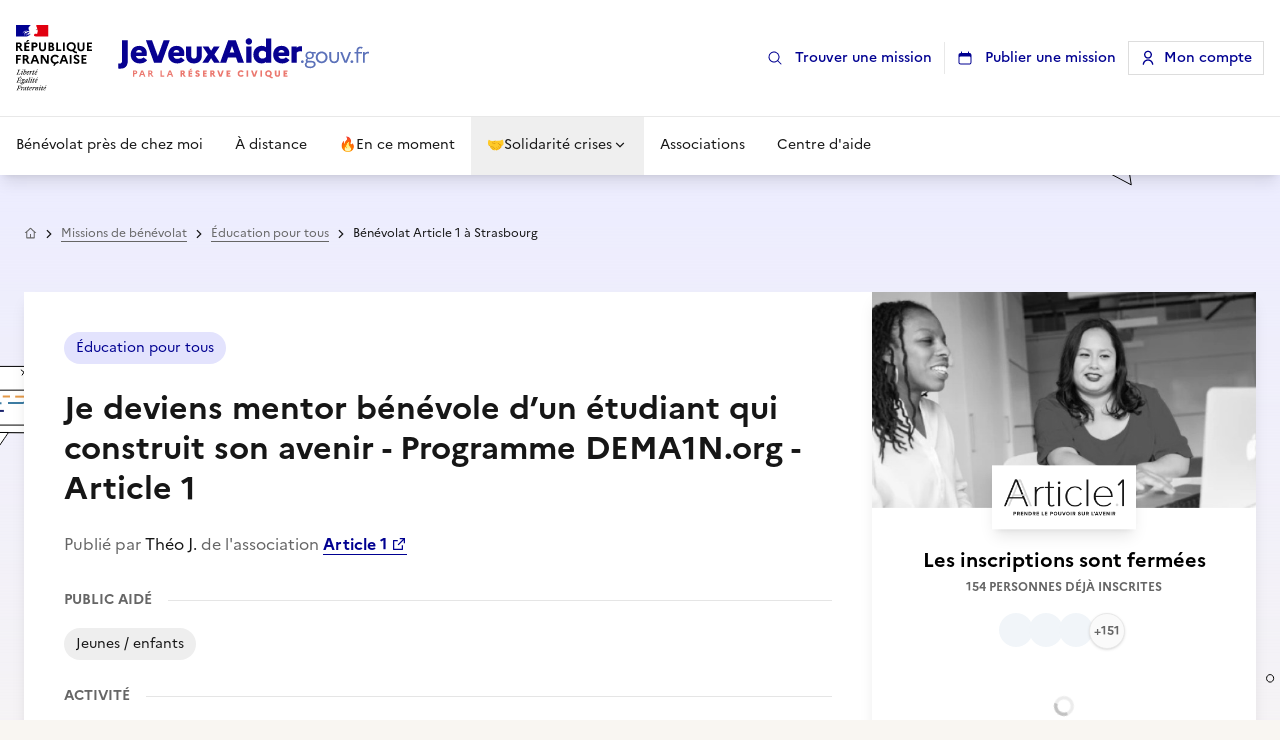

--- FILE ---
content_type: text/html;charset=utf-8
request_url: https://www.jeveuxaider.gouv.fr/missions-benevolat/8904/benevolat-article-1-56
body_size: 69311
content:
<!DOCTYPE html><html  lang="fr"><head><meta charset="utf-8">
<meta name="viewport" content="width=device-width, initial-scale=1">
<title>Je deviens mentor bénévole d’un étudiant qui construit son avenir - Programme DE</title>
<style>*,::backdrop,:after,:before{--tw-border-spacing-x:0;--tw-border-spacing-y:0;--tw-translate-x:0;--tw-translate-y:0;--tw-rotate:0;--tw-skew-x:0;--tw-skew-y:0;--tw-scale-x:1;--tw-scale-y:1;--tw-pan-x: ;--tw-pan-y: ;--tw-pinch-zoom: ;--tw-scroll-snap-strictness:proximity;--tw-gradient-from-position: ;--tw-gradient-via-position: ;--tw-gradient-to-position: ;--tw-ordinal: ;--tw-slashed-zero: ;--tw-numeric-figure: ;--tw-numeric-spacing: ;--tw-numeric-fraction: ;--tw-ring-inset: ;--tw-ring-offset-width:0px;--tw-ring-offset-color:#fff;--tw-ring-color:#3b82f680;--tw-ring-offset-shadow:0 0 #0000;--tw-ring-shadow:0 0 #0000;--tw-shadow:0 0 #0000;--tw-shadow-colored:0 0 #0000;--tw-blur: ;--tw-brightness: ;--tw-contrast: ;--tw-grayscale: ;--tw-hue-rotate: ;--tw-invert: ;--tw-saturate: ;--tw-sepia: ;--tw-drop-shadow: ;--tw-backdrop-blur: ;--tw-backdrop-brightness: ;--tw-backdrop-contrast: ;--tw-backdrop-grayscale: ;--tw-backdrop-hue-rotate: ;--tw-backdrop-invert: ;--tw-backdrop-opacity: ;--tw-backdrop-saturate: ;--tw-backdrop-sepia: ;--tw-contain-size: ;--tw-contain-layout: ;--tw-contain-paint: ;--tw-contain-style: }*,:after,:before{border:0 solid #e8e8e8;box-sizing:border-box}:after,:before{--tw-content:""}:host,html{line-height:1.5;-webkit-text-size-adjust:100%;font-family:Marianne,-apple-system,Segoe UI,Roboto,Helvetica Neue,Arial,Noto Sans,sans-serif,Apple Color Emoji,Segoe UI Emoji,Segoe UI Symbol,Noto Color Emoji;font-feature-settings:normal;font-variation-settings:normal;tab-size:4;-webkit-tap-highlight-color:transparent}body{line-height:inherit;margin:0}hr{border-top-width:1px;color:inherit;height:0}abbr:where([title]){-webkit-text-decoration:underline dotted;text-decoration:underline dotted}h1,h2,h3,h4,h5,h6{font-size:inherit;font-weight:inherit}a{color:inherit;text-decoration:inherit}b,strong{font-weight:bolder}code,kbd,pre,samp{font-family:ui-monospace,SFMono-Regular,Menlo,Monaco,Consolas,Liberation Mono,Courier New,monospace;font-feature-settings:normal;font-size:1em;font-variation-settings:normal}small{font-size:80%}sub,sup{font-size:75%;line-height:0;position:relative;vertical-align:initial}sub{bottom:-.25em}sup{top:-.5em}table{border-collapse:collapse;border-color:inherit;text-indent:0}button,input,optgroup,select,textarea{color:inherit;font-family:inherit;font-feature-settings:inherit;font-size:100%;font-variation-settings:inherit;font-weight:inherit;letter-spacing:inherit;line-height:inherit;margin:0;padding:0}button,select{text-transform:none}button,input:where([type=button]),input:where([type=reset]),input:where([type=submit]){-webkit-appearance:button;background-color:initial;background-image:none}:-moz-focusring{outline:auto}:-moz-ui-invalid{box-shadow:none}progress{vertical-align:initial}::-webkit-inner-spin-button,::-webkit-outer-spin-button{height:auto}[type=search]{-webkit-appearance:textfield;outline-offset:-2px}::-webkit-search-decoration{-webkit-appearance:none}::-webkit-file-upload-button{-webkit-appearance:button;font:inherit}summary{display:list-item}blockquote,dd,dl,figure,h1,h2,h3,h4,h5,h6,hr,p,pre{margin:0}fieldset{margin:0}fieldset,legend{padding:0}menu,ol,ul{list-style:none;margin:0;padding:0}dialog{padding:0}textarea{resize:vertical}input::placeholder,textarea::placeholder{color:#b3b3b3;opacity:1}[role=button],button{cursor:pointer}:disabled{cursor:default}audio,canvas,embed,iframe,img,object,svg,video{display:block;vertical-align:middle}img,video{height:auto;max-width:100%}[hidden]:where(:not([hidden=until-found])){display:none}input:where(:not([type])),input:where([type=date]),input:where([type=datetime-local]),input:where([type=email]),input:where([type=month]),input:where([type=number]),input:where([type=password]),input:where([type=search]),input:where([type=tel]),input:where([type=text]),input:where([type=time]),input:where([type=url]),input:where([type=week]),select,select:where([multiple]),textarea{appearance:none;background-color:#fff;border-color:#757575;border-radius:0;border-width:1px;font-size:1rem;line-height:1.5rem;padding:.5rem .75rem;--tw-shadow:0 0 #0000}input:where(:not([type])):focus,input:where([type=date]):focus,input:where([type=datetime-local]):focus,input:where([type=email]):focus,input:where([type=month]):focus,input:where([type=number]):focus,input:where([type=password]):focus,input:where([type=search]):focus,input:where([type=tel]):focus,input:where([type=text]):focus,input:where([type=time]):focus,input:where([type=url]):focus,input:where([type=week]):focus,select:focus,select:where([multiple]):focus,textarea:focus{outline:2px solid #0000;outline-offset:2px;--tw-ring-inset:var(--tw-empty, );--tw-ring-offset-width:0px;--tw-ring-offset-color:#fff;--tw-ring-color:#2563eb;--tw-ring-offset-shadow:var(--tw-ring-inset) 0 0 0 var(--tw-ring-offset-width) var(--tw-ring-offset-color);--tw-ring-shadow:var(--tw-ring-inset) 0 0 0 calc(1px + var(--tw-ring-offset-width)) var(--tw-ring-color);border-color:#2563eb;box-shadow:var(--tw-ring-offset-shadow),var(--tw-ring-shadow),var(--tw-shadow)}input::placeholder,textarea::placeholder{color:#757575;opacity:1}::-webkit-datetime-edit-fields-wrapper{padding:0}::-webkit-date-and-time-value{min-height:1.5em;text-align:inherit}::-webkit-datetime-edit{display:inline-flex}::-webkit-datetime-edit,::-webkit-datetime-edit-day-field,::-webkit-datetime-edit-hour-field,::-webkit-datetime-edit-meridiem-field,::-webkit-datetime-edit-millisecond-field,::-webkit-datetime-edit-minute-field,::-webkit-datetime-edit-month-field,::-webkit-datetime-edit-second-field,::-webkit-datetime-edit-year-field{padding-bottom:0;padding-top:0}select{background-image:url("data:image/svg+xml;charset=utf-8,%3Csvg xmlns='http://www.w3.org/2000/svg' fill='none' viewBox='0 0 20 20'%3E%3Cpath stroke='%23757575' stroke-linecap='round' stroke-linejoin='round' stroke-width='1.5' d='m6 8 4 4 4-4'/%3E%3C/svg%3E");background-position:right .5rem center;background-repeat:no-repeat;background-size:1.5em 1.5em;padding-right:2.5rem;-webkit-print-color-adjust:exact;print-color-adjust:exact}select:where([multiple]),select:where([size]:not([size="1"])){background-image:none;background-position:0 0;background-repeat:unset;background-size:initial;padding-right:.75rem;-webkit-print-color-adjust:unset;print-color-adjust:unset}input:where([type=checkbox]),input:where([type=radio]){appearance:none;background-color:#fff;background-origin:border-box;border-color:#757575;border-width:1px;color:#2563eb;display:inline-block;flex-shrink:0;height:1rem;padding:0;-webkit-print-color-adjust:exact;print-color-adjust:exact;-webkit-user-select:none;user-select:none;vertical-align:middle;width:1rem;--tw-shadow:0 0 #0000}input:where([type=checkbox]){border-radius:0}input:where([type=radio]){border-radius:100%}input:where([type=checkbox]):focus,input:where([type=radio]):focus{outline:2px solid #0000;outline-offset:2px;--tw-ring-inset:var(--tw-empty, );--tw-ring-offset-width:2px;--tw-ring-offset-color:#fff;--tw-ring-color:#2563eb;--tw-ring-offset-shadow:var(--tw-ring-inset) 0 0 0 var(--tw-ring-offset-width) var(--tw-ring-offset-color);--tw-ring-shadow:var(--tw-ring-inset) 0 0 0 calc(2px + var(--tw-ring-offset-width)) var(--tw-ring-color);box-shadow:var(--tw-ring-offset-shadow),var(--tw-ring-shadow),var(--tw-shadow)}input:where([type=checkbox]):checked,input:where([type=radio]):checked{background-color:currentColor;background-position:50%;background-repeat:no-repeat;background-size:100% 100%;border-color:#0000}input:where([type=checkbox]):checked{background-image:url("data:image/svg+xml;charset=utf-8,%3Csvg xmlns='http://www.w3.org/2000/svg' fill='%23fff' viewBox='0 0 16 16'%3E%3Cpath d='M12.207 4.793a1 1 0 0 1 0 1.414l-5 5a1 1 0 0 1-1.414 0l-2-2a1 1 0 0 1 1.414-1.414L6.5 9.086l4.293-4.293a1 1 0 0 1 1.414 0'/%3E%3C/svg%3E")}@media(forced-colors:active){input:where([type=checkbox]):checked{appearance:auto}}input:where([type=radio]):checked{background-image:url("data:image/svg+xml;charset=utf-8,%3Csvg xmlns='http://www.w3.org/2000/svg' fill='%23fff' viewBox='0 0 16 16'%3E%3Ccircle cx='8' cy='8' r='3'/%3E%3C/svg%3E")}@media(forced-colors:active){input:where([type=radio]):checked{appearance:auto}}input:where([type=checkbox]):checked:focus,input:where([type=checkbox]):checked:hover,input:where([type=radio]):checked:focus,input:where([type=radio]):checked:hover{background-color:currentColor;border-color:#0000}input:where([type=checkbox]):indeterminate{background-color:currentColor;background-image:url("data:image/svg+xml;charset=utf-8,%3Csvg xmlns='http://www.w3.org/2000/svg' fill='none' viewBox='0 0 16 16'%3E%3Cpath stroke='%23fff' stroke-linecap='round' stroke-linejoin='round' stroke-width='2' d='M4 8h8'/%3E%3C/svg%3E");background-position:50%;background-repeat:no-repeat;background-size:100% 100%;border-color:#0000}@media(forced-colors:active){input:where([type=checkbox]):indeterminate{appearance:auto}}input:where([type=checkbox]):indeterminate:focus,input:where([type=checkbox]):indeterminate:hover{background-color:currentColor;border-color:#0000}input:where([type=file]){background:unset;border-color:inherit;border-radius:0;border-width:0;font-size:unset;line-height:inherit;padding:0}input:where([type=file]):focus{outline:1px solid ButtonText;outline:1px auto -webkit-focus-ring-color}.\!container{margin-left:auto!important;margin-right:auto!important;padding-left:1rem!important;padding-right:1rem!important;width:100%!important}.container{margin-left:auto;margin-right:auto;padding-left:1rem;padding-right:1rem;width:100%}@media(min-width:375px){.\!container{max-width:375px!important}.container{max-width:375px}}@media(min-width:425px){.\!container{max-width:425px!important}.container{max-width:425px}}@media(min-width:640px){.\!container{max-width:640px!important;padding-left:1.5rem!important;padding-right:1.5rem!important}.container{max-width:640px;padding-left:1.5rem;padding-right:1.5rem}}@media(min-width:768px){.\!container{max-width:768px!important}.container{max-width:768px}}@media(min-width:1024px){.\!container{max-width:1024px!important}.container{max-width:1024px}}@media(min-width:1348px){.\!container{max-width:1348px!important;padding-left:2rem!important;padding-right:2rem!important}.container{max-width:1348px;padding-left:2rem;padding-right:2rem}}.\!sr-only{height:1px!important;margin:-1px!important;overflow:hidden!important;padding:0!important;position:absolute!important;width:1px!important;clip:rect(0,0,0,0)!important;border-width:0!important;white-space:nowrap!important}.sr-only{height:1px;margin:-1px;overflow:hidden;padding:0;position:absolute;width:1px;clip:rect(0,0,0,0);border-width:0;white-space:nowrap}.\!pointer-events-none{pointer-events:none!important}.pointer-events-none{pointer-events:none}.pointer-events-auto{pointer-events:auto}.visible{visibility:visible}.invisible{visibility:hidden}.static{position:static}.fixed{position:fixed}.absolute{position:absolute}.relative{position:relative}.\!sticky{position:sticky!important}.sticky{position:sticky}.inset-0{inset:0}.inset-1\/2{inset:50%}.inset-x-0{left:0;right:0}.inset-y-0{bottom:0;top:0}.-bottom-4{bottom:-1rem}.-right-1{right:-.25rem}.-right-10{right:-2.5rem}.-right-2{right:-.5rem}.-right-32{right:-8rem}.-top-1{top:-.25rem}.-top-1\.5{top:-.375rem}.-top-4{top:-1rem}.bottom-0{bottom:0}.bottom-1{bottom:.25rem}.bottom-2{bottom:.5rem}.bottom-24{bottom:6rem}.bottom-4{bottom:1rem}.bottom-6{bottom:1.5rem}.bottom-7{bottom:1.75rem}.bottom-\[-160px\]{bottom:-160px}.bottom-\[-5px\]{bottom:-5px}.bottom-\[28px\]{bottom:28px}.bottom-\[5px\]{bottom:5px}.bottom-\[8px\]{bottom:8px}.bottom-px{bottom:1px}.left-0{left:0}.left-1{left:.25rem}.left-1\/2{left:50%}.left-2{left:.5rem}.left-3{left:.75rem}.left-4{left:1rem}.left-7{left:1.75rem}.left-\[-1px\]{left:-1px}.left-\[-22px\]{left:-22px}.left-\[-26px\]{left:-26px}.left-\[-3px\]{left:-3px}.left-\[-4px\]{left:-4px}.left-\[10\%\]{left:10%}.left-\[15\%\]{left:15%}.left-\[25px\]{left:25px}.left-\[5\%\]{left:5%}.right-0{right:0}.right-1{right:.25rem}.right-1\.5{right:.375rem}.right-1\/2{right:50%}.right-10{right:2.5rem}.right-2{right:.5rem}.right-3{right:.75rem}.right-4{right:1rem}.right-5{right:1.25rem}.right-6{right:1.5rem}.right-7{right:1.75rem}.right-8{right:2rem}.right-\[-22px\]{right:-22px}.right-\[-26px\]{right:-26px}.right-\[-27px\]{right:-27px}.right-\[-28px\]{right:-28px}.right-\[-30px\]{right:-30px}.right-\[-6px\]{right:-6px}.right-\[0px\]{right:0}.right-\[19\.75\%\]{right:19.75%}.right-\[2px\]{right:2px}.right-\[35px\]{right:35px}.start-0{inset-inline-start:0}.top-0{top:0}.top-0\.5{top:.125rem}.top-1{top:.25rem}.top-1\.5{top:.375rem}.top-16{top:4rem}.top-2{top:.5rem}.top-20{top:5rem}.top-3{top:.75rem}.top-4{top:1rem}.top-6{top:1.5rem}.top-8{top:2rem}.top-\[-10px\]{top:-10px}.top-\[-12px\]{top:-12px}.top-\[-16px\]{top:-16px}.top-\[-1px\]{top:-1px}.top-\[-32px\]{top:-32px}.top-\[-3px\]{top:-3px}.top-\[-46px\]{top:-46px}.top-\[-48px\]{top:-48px}.top-\[-5px\]{top:-5px}.top-\[-6px\]{top:-6px}.top-\[-8px\]{top:-8px}.top-\[-90px\]{top:-90px}.top-\[-9px\]{top:-9px}.top-\[1px\]{top:1px}.top-\[2px\]{top:2px}.top-\[30px\]{top:30px}.top-\[35px\]{top:35px}.top-\[4px\]{top:4px}.\!z-\[51\]{z-index:51!important}.z-0{z-index:0}.z-10{z-index:10}.z-20{z-index:20}.z-30{z-index:30}.z-40{z-index:40}.z-50{z-index:50}.z-\[-1\]{z-index:-1}.z-\[100\]{z-index:100}.z-\[101\]{z-index:101}.z-\[110\]{z-index:110}.z-\[2\]{z-index:2}.z-\[3\]{z-index:3}.z-\[51\]{z-index:51}.z-\[52\]{z-index:52}.z-\[60\]{z-index:60}.z-\[70\]{z-index:70}.z-\[80\]{z-index:80}.z-\[90\]{z-index:90}.z-\[999\]{z-index:999}.z-\[9\]{z-index:9}.order-1{order:1}.order-2{order:2}.order-3{order:3}.col-span-1{grid-column:span 1/span 1}.col-span-2{grid-column:span 2/span 2}.col-span-6{grid-column:span 6/span 6}.col-start-1{grid-column-start:1}.\!m-0{margin:0!important}.-m-1{margin:-.25rem}.-m-2{margin:-.5rem}.-m-3{margin:-.75rem}.m-0\.5{margin:.125rem}.m-1{margin:.25rem}.m-2{margin:.5rem}.m-4{margin:1rem}.m-8{margin:2rem}.m-\[-1px\]{margin:-1px}.m-auto{margin:auto}.\!mx-0{margin-left:0!important;margin-right:0!important}.\!mx-auto{margin-left:auto!important;margin-right:auto!important}.-mx-1{margin-left:-.25rem;margin-right:-.25rem}.-mx-2{margin-left:-.5rem;margin-right:-.5rem}.-mx-4{margin-left:-1rem;margin-right:-1rem}.-mx-6{margin-left:-1.5rem;margin-right:-1.5rem}.-my-1\.5{margin-bottom:-.375rem;margin-top:-.375rem}.-my-2{margin-bottom:-.5rem;margin-top:-.5rem}.-my-4{margin-bottom:-1rem;margin-top:-1rem}.mx-0\.5{margin-left:.125rem;margin-right:.125rem}.mx-1{margin-left:.25rem;margin-right:.25rem}.mx-16{margin-left:4rem;margin-right:4rem}.mx-2{margin-left:.5rem;margin-right:.5rem}.mx-8{margin-left:2rem;margin-right:2rem}.mx-auto{margin-left:auto;margin-right:auto}.my-0\.5{margin-bottom:.125rem;margin-top:.125rem}.my-1{margin-bottom:.25rem;margin-top:.25rem}.my-10{margin-bottom:2.5rem;margin-top:2.5rem}.my-12{margin-bottom:3rem;margin-top:3rem}.my-16{margin-bottom:4rem;margin-top:4rem}.my-2{margin-bottom:.5rem;margin-top:.5rem}.my-3{margin-bottom:.75rem;margin-top:.75rem}.my-4{margin-bottom:1rem;margin-top:1rem}.my-5{margin-bottom:1.25rem;margin-top:1.25rem}.my-6{margin-bottom:1.5rem;margin-top:1.5rem}.my-8{margin-bottom:2rem;margin-top:2rem}.my-auto{margin-bottom:auto;margin-top:auto}.\!-mr-1{margin-right:-.25rem!important}.\!mr-1{margin-right:.25rem!important}.\!mt-0{margin-top:0!important}.\!mt-8{margin-top:2rem!important}.-mb-8{margin-bottom:-2rem}.-mb-px{margin-bottom:-1px}.-ml-0\.5{margin-left:-.125rem}.-ml-1{margin-left:-.25rem}.-ml-2{margin-left:-.5rem}.-ml-4{margin-left:-1rem}.-ml-px{margin-left:-1px}.-mr-1{margin-right:-.25rem}.-mr-2{margin-right:-.5rem}.-mr-4{margin-right:-1rem}.-mt-1{margin-top:-.25rem}.-mt-2{margin-top:-.5rem}.-mt-3{margin-top:-.75rem}.-mt-4{margin-top:-1rem}.-mt-\[15px\]{margin-top:-15px}.-mt-px{margin-top:-1px}.mb-0{margin-bottom:0}.mb-0\.5{margin-bottom:.125rem}.mb-1{margin-bottom:.25rem}.mb-10{margin-bottom:2.5rem}.mb-12{margin-bottom:3rem}.mb-2{margin-bottom:.5rem}.mb-24{margin-bottom:6rem}.mb-3{margin-bottom:.75rem}.mb-4{margin-bottom:1rem}.mb-5{margin-bottom:1.25rem}.mb-6{margin-bottom:1.5rem}.mb-8{margin-bottom:2rem}.mb-\[-39px\]{margin-bottom:-39px}.mb-\[150px\]{margin-bottom:150px}.mb-\[1px\]{margin-bottom:1px}.mb-\[2px\]{margin-bottom:2px}.mb-\[3px\]{margin-bottom:3px}.mb-auto{margin-bottom:auto}.ml-0{margin-left:0}.ml-1{margin-left:.25rem}.ml-2{margin-left:.5rem}.ml-3{margin-left:.75rem}.ml-4{margin-left:1rem}.ml-6{margin-left:1.5rem}.ml-7{margin-left:1.75rem}.ml-8{margin-left:2rem}.ml-\[-0\.09375rem\]{margin-left:-.09375rem}.ml-\[-0\.125rem\]{margin-left:-.125rem}.ml-\[-0\.1875rem\]{margin-left:-.1875rem}.ml-\[-2px\]{margin-left:-2px}.ml-\[0\.125rem\]{margin-left:.125rem}.ml-auto{margin-left:auto}.mr-0{margin-right:0}.mr-1{margin-right:.25rem}.mr-12{margin-right:3rem}.mr-2{margin-right:.5rem}.mr-3{margin-right:.75rem}.mr-4{margin-right:1rem}.mr-6{margin-right:1.5rem}.mr-8{margin-right:2rem}.mr-\[-0\.09375rem\]{margin-right:-.09375rem}.mr-\[-0\.125rem\]{margin-right:-.125rem}.mr-\[-0\.1875rem\]{margin-right:-.1875rem}.mr-\[-6px\]{margin-right:-6px}.mr-auto{margin-right:auto}.mt-0{margin-top:0}.mt-0\.5{margin-top:.125rem}.mt-1{margin-top:.25rem}.mt-1\.5{margin-top:.375rem}.mt-10{margin-top:2.5rem}.mt-12{margin-top:3rem}.mt-14{margin-top:3.5rem}.mt-16{margin-top:4rem}.mt-2{margin-top:.5rem}.mt-3{margin-top:.75rem}.mt-4{margin-top:1rem}.mt-5{margin-top:1.25rem}.mt-6{margin-top:1.5rem}.mt-8{margin-top:2rem}.mt-9{margin-top:2.25rem}.mt-\[-5px\]{margin-top:-5px}.mt-\[14px\]{margin-top:14px}.mt-\[2px\]{margin-top:2px}.mt-\[50px\]{margin-top:50px}.mt-auto{margin-top:auto}.line-clamp-1{-webkit-line-clamp:1}.line-clamp-1,.line-clamp-2{display:-webkit-box;overflow:hidden;-webkit-box-orient:vertical}.line-clamp-2{-webkit-line-clamp:2}.line-clamp-3{display:-webkit-box;overflow:hidden;-webkit-box-orient:vertical;-webkit-line-clamp:3}.block{display:block}.inline-block{display:inline-block}.\!inline{display:inline!important}.inline{display:inline}.\!flex{display:flex!important}.flex{display:flex}.\!inline-flex{display:inline-flex!important}.inline-flex{display:inline-flex}.table{display:table}.flow-root{display:flow-root}.grid{display:grid}.contents{display:contents}.\!hidden{display:none!important}.hidden{display:none}.aspect-\[4\/3\]{aspect-ratio:4/3}.aspect-square{aspect-ratio:1/1}.aspect-video{aspect-ratio:16/9}.size-11{height:2.75rem;width:2.75rem}.size-12{height:3rem;width:3rem}.size-2{height:.5rem;width:.5rem}.size-3\.5{height:.875rem;width:.875rem}.size-4{height:1rem;width:1rem}.size-5{height:1.25rem;width:1.25rem}.size-6{height:1.5rem;width:1.5rem}.size-8{height:2rem;width:2rem}.size-9{height:2.25rem;width:2.25rem}.size-\[34px\]{height:34px;width:34px}.size-\[42px\]{height:42px;width:42px}.size-\[52px\]{height:52px;width:52px}.size-\[56px\]{height:56px;width:56px}.size-\[76px\]{height:76px;width:76px}.size-full{height:100%;width:100%}.\!h-full{height:100%!important}.h-0\.5{height:.125rem}.h-1{height:.25rem}.h-10{height:2.5rem}.h-11{height:2.75rem}.h-12{height:3rem}.h-14{height:3.5rem}.h-16{height:4rem}.h-2{height:.5rem}.h-2\.5{height:.625rem}.h-20{height:5rem}.h-24{height:6rem}.h-28{height:7rem}.h-3{height:.75rem}.h-3\.5{height:.875rem}.h-32{height:8rem}.h-36{height:9rem}.h-4{height:1rem}.h-5{height:1.25rem}.h-6{height:1.5rem}.h-7{height:1.75rem}.h-8{height:2rem}.h-9{height:2.25rem}.h-\[--reka-select-trigger-height\]{height:var(--reka-select-trigger-height)}.h-\[100px\]{height:100px}.h-\[100svh\]{height:100svh}.h-\[10px\]{height:10px}.h-\[110px\]{height:110px}.h-\[112px\]{height:112px}.h-\[116px\]{height:116px}.h-\[120px\]{height:120px}.h-\[125px\]{height:125px}.h-\[128px\]{height:128px}.h-\[130px\]{height:130px}.h-\[13px\]{height:13px}.h-\[140px\]{height:140px}.h-\[14px\]{height:14px}.h-\[152px\]{height:152px}.h-\[15px\]{height:15px}.h-\[170px\]{height:170px}.h-\[184px\]{height:184px}.h-\[18px\]{height:18px}.h-\[195px\]{height:195px}.h-\[1px\]{height:1px}.h-\[20px\]{height:20px}.h-\[224px\]{height:224px}.h-\[227px\]{height:227px}.h-\[22px\]{height:22px}.h-\[24px\]{height:24px}.h-\[250px\]{height:250px}.h-\[26px\]{height:26px}.h-\[280px\]{height:280px}.h-\[29px\]{height:29px}.h-\[300px\]{height:300px}.h-\[30px\]{height:30px}.h-\[330px\]{height:330px}.h-\[33px\]{height:33px}.h-\[370px\]{height:370px}.h-\[400px\]{height:400px}.h-\[40px\]{height:40px}.h-\[41px\]{height:41px}.h-\[42px\]{height:42px}.h-\[440px\]{height:440px}.h-\[48px\]{height:48px}.h-\[50px\]{height:50px}.h-\[553px\]{height:553px}.h-\[56px\]{height:56px}.h-\[59px\]{height:59px}.h-\[60px\]{height:60px}.h-\[64px\]{height:64px}.h-\[65px\]{height:65px}.h-\[6px\]{height:6px}.h-\[700px\]{height:700px}.h-\[72px\]{height:72px}.h-\[78px\]{height:78px}.h-\[800px\]{height:800px}.h-\[80px\]{height:80px}.h-\[84px\]{height:84px}.h-\[8px\]{height:8px}.h-\[90px\]{height:90px}.h-\[94px\]{height:94px}.h-\[950px\]{height:950px}.h-\[96px\]{height:96px}.h-\[98px\]{height:98px}.h-\[9px\]{height:9px}.h-\[calc\(100\%_-_4px\)\]{height:calc(100% - 4px)}.h-auto{height:auto}.h-dvh{height:100dvh}.h-full{height:100%}.h-px{height:1px}.h-screen{height:100vh}.\!max-h-\[100dvh\]{max-height:100dvh!important}.max-h-60{max-height:15rem}.max-h-96{max-height:24rem}.max-h-\[172px\]{max-height:172px}.max-h-\[196px\]{max-height:196px}.max-h-\[222px\]{max-height:222px}.max-h-\[250px\]{max-height:250px}.max-h-\[268px\]{max-height:268px}.max-h-\[300px\]{max-height:300px}.max-h-\[38px\]{max-height:38px}.max-h-\[400px\]{max-height:400px}.max-h-\[60px\]{max-height:60px}.max-h-\[65px\]{max-height:65px}.max-h-\[800px\]{max-height:800px}.max-h-\[80vh\]{max-height:80vh}.max-h-\[90dvh\]{max-height:90dvh}.max-h-\[inherit\]{max-height:inherit}.max-h-full{max-height:100%}.min-h-0{min-height:0}.min-h-28{min-height:7rem}.min-h-\[100dvh\]{min-height:100dvh}.min-h-\[110px\]{min-height:110px}.min-h-\[120px\]{min-height:120px}.min-h-\[150px\]{min-height:150px}.min-h-\[250px\]{min-height:250px}.min-h-\[290px\]{min-height:290px}.min-h-\[300px\]{min-height:300px}.min-h-\[32px\]{min-height:32px}.min-h-\[34px\]{min-height:34px}.min-h-\[3rem\]{min-height:3rem}.min-h-\[420px\]{min-height:420px}.min-h-\[42px\]{min-height:42px}.min-h-\[476px\]{min-height:476px}.min-h-\[48px\]{min-height:48px}.min-h-\[536px\]{min-height:536px}.min-h-\[581px\]{min-height:581px}.min-h-\[588px\]{min-height:588px}.min-h-\[66px\]{min-height:66px}.min-h-\[700px\]{min-height:700px}.min-h-\[90px\]{min-height:90px}.min-h-\[92px\]{min-height:92px}.min-h-screen{min-height:100vh}.\!w-\[0px\]{width:0!important}.\!w-\[120px\]{width:120px!important}.w-0{width:0}.w-0\.5{width:.125rem}.w-1\/3{width:33.333333%}.w-10{width:2.5rem}.w-12{width:3rem}.w-14{width:3.5rem}.w-16{width:4rem}.w-2{width:.5rem}.w-2\.5{width:.625rem}.w-20{width:5rem}.w-24{width:6rem}.w-3{width:.75rem}.w-3\.5{width:.875rem}.w-4{width:1rem}.w-5{width:1.25rem}.w-52{width:13rem}.w-56{width:14rem}.w-6{width:1.5rem}.w-7{width:1.75rem}.w-72{width:18rem}.w-8{width:2rem}.w-9{width:2.25rem}.w-\[100\%\]{width:100%}.w-\[100px\]{width:100px}.w-\[10px\]{width:10px}.w-\[112px\]{width:112px}.w-\[120px\]{width:120px}.w-\[128px\]{width:128px}.w-\[12px\]{width:12px}.w-\[130px\]{width:130px}.w-\[13px\]{width:13px}.w-\[140px\]{width:140px}.w-\[14px\]{width:14px}.w-\[150px\]{width:150px}.w-\[152px\]{width:152px}.w-\[153px\]{width:153px}.w-\[165px\]{width:165px}.w-\[1692px\]{width:1692px}.w-\[180px\]{width:180px}.w-\[184px\]{width:184px}.w-\[18px\]{width:18px}.w-\[1px\]{width:1px}.w-\[200px\]{width:200px}.w-\[20px\]{width:20px}.w-\[210px\]{width:210px}.w-\[224px\]{width:224px}.w-\[227px\]{width:227px}.w-\[24px\]{width:24px}.w-\[250px\]{width:250px}.w-\[253px\]{width:253px}.w-\[256px\]{width:256px}.w-\[266px\]{width:266px}.w-\[280px\]{width:280px}.w-\[286px\]{width:286px}.w-\[291px\]{width:291px}.w-\[300px\]{width:300px}.w-\[30px\]{width:30px}.w-\[31px\]{width:31px}.w-\[320px\]{width:320px}.w-\[350px\]{width:350px}.w-\[360px\]{width:360px}.w-\[376px\]{width:376px}.w-\[384px\]{width:384px}.w-\[398px\]{width:398px}.w-\[400px\]{width:400px}.w-\[40px\]{width:40px}.w-\[42px\]{width:42px}.w-\[45px\]{width:45px}.w-\[48px\]{width:48px}.w-\[50px\]{width:50px}.w-\[510px\]{width:510px}.w-\[56px\]{width:56px}.w-\[600px\]{width:600px}.w-\[64px\]{width:64px}.w-\[65px\]{width:65px}.w-\[68px\]{width:68px}.w-\[70\%\]{width:70%}.w-\[72px\]{width:72px}.w-\[75px\]{width:75px}.w-\[76px\]{width:76px}.w-\[78px\]{width:78px}.w-\[80\%\]{width:80%}.w-\[80px\]{width:80px}.w-\[818px\]{width:818px}.w-\[81px\]{width:81px}.w-\[8px\]{width:8px}.w-\[90\%\]{width:90%}.w-\[93px\]{width:93px}.w-\[96px\]{width:96px}.w-\[9px\]{width:9px}.w-\[calc\(100vw-64px\)\]{width:calc(100vw - 64px)}.w-auto{width:auto}.w-full{width:100%}.w-max{width:max-content}.w-screen{width:100vw}.\!min-w-\[230px\]{min-width:230px!important}.\!min-w-\[300px\]{min-width:300px!important}.min-w-0{min-width:0}.min-w-32{min-width:8rem}.min-w-\[--reka-select-trigger-width\]{min-width:var(--reka-select-trigger-width)}.min-w-\[200px\]{min-width:200px}.min-w-\[20px\]{min-width:20px}.min-w-\[22px\]{min-width:22px}.min-w-\[300px\]{min-width:300px}.min-w-\[320px\]{min-width:320px}.min-w-\[8rem\]{min-width:8rem}.min-w-full{min-width:100%}.\!max-w-7xl{max-width:80rem!important}.max-w-2xl{max-width:42rem}.max-w-3xl{max-width:48rem}.max-w-4xl{max-width:56rem}.max-w-5xl{max-width:64rem}.max-w-6xl{max-width:72rem}.max-w-7xl{max-width:80rem}.max-w-\[1000px\]{max-width:1000px}.max-w-\[100px\]{max-width:100px}.max-w-\[110px\]{max-width:110px}.max-w-\[120px\]{max-width:120px}.max-w-\[1280px\]{max-width:1280px}.max-w-\[150px\]{max-width:150px}.max-w-\[170px\]{max-width:170px}.max-w-\[200px\]{max-width:200px}.max-w-\[204px\]{max-width:204px}.max-w-\[220px\]{max-width:220px}.max-w-\[250px\]{max-width:250px}.max-w-\[256px\]{max-width:256px}.max-w-\[260px\]{max-width:260px}.max-w-\[300px\]{max-width:300px}.max-w-\[309px\]{max-width:309px}.max-w-\[320px\]{max-width:320px}.max-w-\[340px\]{max-width:340px}.max-w-\[350px\]{max-width:350px}.max-w-\[380px\]{max-width:380px}.max-w-\[384px\]{max-width:384px}.max-w-\[400px\]{max-width:400px}.max-w-\[440px\]{max-width:440px}.max-w-\[450px\]{max-width:450px}.max-w-\[494px\]{max-width:494px}.max-w-\[500px\]{max-width:500px}.max-w-\[508px\]{max-width:508px}.max-w-\[534px\]{max-width:534px}.max-w-\[548px\]{max-width:548px}.max-w-\[560px\]{max-width:560px}.max-w-\[580px\]{max-width:580px}.max-w-\[588px\]{max-width:588px}.max-w-\[592px\]{max-width:592px}.max-w-\[600px\]{max-width:600px}.max-w-\[638px\]{max-width:638px}.max-w-\[640px\]{max-width:640px}.max-w-\[648px\]{max-width:648px}.max-w-\[696px\]{max-width:696px}.max-w-\[712px\]{max-width:712px}.max-w-\[740px\]{max-width:740px}.max-w-\[768px\]{max-width:768px}.max-w-\[900px\]{max-width:900px}.max-w-\[996px\]{max-width:996px}.max-w-full{max-width:100%}.max-w-lg{max-width:32rem}.max-w-md{max-width:28rem}.max-w-none{max-width:none}.max-w-sm{max-width:24rem}.max-w-xl{max-width:36rem}.flex-1{flex:1 1 0%}.flex-none{flex:none}.flex-shrink{flex-shrink:1}.flex-shrink-0,.shrink-0{flex-shrink:0}.flex-grow{flex-grow:1}.origin-top{transform-origin:top}.origin-top-right{transform-origin:top right}.-translate-x-1\/2{--tw-translate-x:-50%}.-translate-x-1\/2,.-translate-x-4{transform:translate(var(--tw-translate-x),var(--tw-translate-y)) rotate(var(--tw-rotate)) skew(var(--tw-skew-x)) skewY(var(--tw-skew-y)) scaleX(var(--tw-scale-x)) scaleY(var(--tw-scale-y))}.-translate-x-4{--tw-translate-x:-1rem}.-translate-x-\[-8px\]{--tw-translate-x:8px}.-translate-x-\[-8px\],.-translate-x-\[8px\]{transform:translate(var(--tw-translate-x),var(--tw-translate-y)) rotate(var(--tw-rotate)) skew(var(--tw-skew-x)) skewY(var(--tw-skew-y)) scaleX(var(--tw-scale-x)) scaleY(var(--tw-scale-y))}.-translate-x-\[8px\]{--tw-translate-x:-8px}.-translate-x-\[calc\(50\%\+51px\)\]{--tw-translate-x: calc(-50% - 51px) }.-translate-x-\[calc\(50\%\+51px\)\],.-translate-x-full{transform:translate(var(--tw-translate-x),var(--tw-translate-y)) rotate(var(--tw-rotate)) skew(var(--tw-skew-x)) skewY(var(--tw-skew-y)) scaleX(var(--tw-scale-x)) scaleY(var(--tw-scale-y))}.-translate-x-full{--tw-translate-x:-100%}.-translate-y-16{--tw-translate-y:-4rem}.-translate-y-16,.-translate-y-2\/3{transform:translate(var(--tw-translate-x),var(--tw-translate-y)) rotate(var(--tw-rotate)) skew(var(--tw-skew-x)) skewY(var(--tw-skew-y)) scaleX(var(--tw-scale-x)) scaleY(var(--tw-scale-y))}.-translate-y-2\/3{--tw-translate-y:-66.666667%}.-translate-y-px{--tw-translate-y:-1px}.-translate-y-px,.translate-x-0{transform:translate(var(--tw-translate-x),var(--tw-translate-y)) rotate(var(--tw-rotate)) skew(var(--tw-skew-x)) skewY(var(--tw-skew-y)) scaleX(var(--tw-scale-x)) scaleY(var(--tw-scale-y))}.translate-x-0{--tw-translate-x:0px}.translate-x-4{--tw-translate-x:1rem}.translate-x-4,.translate-x-\[-150\%\]{transform:translate(var(--tw-translate-x),var(--tw-translate-y)) rotate(var(--tw-rotate)) skew(var(--tw-skew-x)) skewY(var(--tw-skew-y)) scaleX(var(--tw-scale-x)) scaleY(var(--tw-scale-y))}.translate-x-\[-150\%\]{--tw-translate-x:-150%}.translate-x-\[calc\(50\%\+51px\)\]{--tw-translate-x: calc(50% + 51px) }.translate-x-\[calc\(50\%\+51px\)\],.translate-y-0{transform:translate(var(--tw-translate-x),var(--tw-translate-y)) rotate(var(--tw-rotate)) skew(var(--tw-skew-x)) skewY(var(--tw-skew-y)) scaleX(var(--tw-scale-x)) scaleY(var(--tw-scale-y))}.translate-y-0{--tw-translate-y:0px}.translate-y-1{--tw-translate-y:.25rem}.translate-y-1,.translate-y-2{transform:translate(var(--tw-translate-x),var(--tw-translate-y)) rotate(var(--tw-rotate)) skew(var(--tw-skew-x)) skewY(var(--tw-skew-y)) scaleX(var(--tw-scale-x)) scaleY(var(--tw-scale-y))}.translate-y-2{--tw-translate-y:.5rem}.translate-y-4{--tw-translate-y:1rem}.translate-y-4,.translate-y-\[-1px\]{transform:translate(var(--tw-translate-x),var(--tw-translate-y)) rotate(var(--tw-rotate)) skew(var(--tw-skew-x)) skewY(var(--tw-skew-y)) scaleX(var(--tw-scale-x)) scaleY(var(--tw-scale-y))}.translate-y-\[-1px\]{--tw-translate-y:-1px}.translate-y-\[-25px\]{--tw-translate-y:-25px}.translate-y-\[-25px\],.translate-y-\[-2px\]{transform:translate(var(--tw-translate-x),var(--tw-translate-y)) rotate(var(--tw-rotate)) skew(var(--tw-skew-x)) skewY(var(--tw-skew-y)) scaleX(var(--tw-scale-x)) scaleY(var(--tw-scale-y))}.translate-y-\[-2px\]{--tw-translate-y:-2px}.translate-y-\[\.125em\]{--tw-translate-y:.125em;transform:translate(var(--tw-translate-x),var(--tw-translate-y)) rotate(var(--tw-rotate)) skew(var(--tw-skew-x)) skewY(var(--tw-skew-y)) scaleX(var(--tw-scale-x)) scaleY(var(--tw-scale-y))}.translate-y-\[1px\],.translate-y-px{--tw-translate-y:1px}.rotate-180,.translate-y-\[1px\],.translate-y-px{transform:translate(var(--tw-translate-x),var(--tw-translate-y)) rotate(var(--tw-rotate)) skew(var(--tw-skew-x)) skewY(var(--tw-skew-y)) scaleX(var(--tw-scale-x)) scaleY(var(--tw-scale-y))}.rotate-180{--tw-rotate:180deg}.rotate-\[4\.89deg\]{--tw-rotate:4.89deg}.rotate-\[4\.89deg\],.scale-100{transform:translate(var(--tw-translate-x),var(--tw-translate-y)) rotate(var(--tw-rotate)) skew(var(--tw-skew-x)) skewY(var(--tw-skew-y)) scaleX(var(--tw-scale-x)) scaleY(var(--tw-scale-y))}.scale-100{--tw-scale-x:1;--tw-scale-y:1}.scale-110{--tw-scale-x:1.1;--tw-scale-y:1.1}.scale-110,.scale-150{transform:translate(var(--tw-translate-x),var(--tw-translate-y)) rotate(var(--tw-rotate)) skew(var(--tw-skew-x)) skewY(var(--tw-skew-y)) scaleX(var(--tw-scale-x)) scaleY(var(--tw-scale-y))}.scale-150{--tw-scale-x:1.5;--tw-scale-y:1.5}.scale-90{--tw-scale-x:.9;--tw-scale-y:.9}.scale-90,.scale-95{transform:translate(var(--tw-translate-x),var(--tw-translate-y)) rotate(var(--tw-rotate)) skew(var(--tw-skew-x)) skewY(var(--tw-skew-y)) scaleX(var(--tw-scale-x)) scaleY(var(--tw-scale-y))}.scale-95{--tw-scale-x:.95;--tw-scale-y:.95}.transform{transform:translate(var(--tw-translate-x),var(--tw-translate-y)) rotate(var(--tw-rotate)) skew(var(--tw-skew-x)) skewY(var(--tw-skew-y)) scaleX(var(--tw-scale-x)) scaleY(var(--tw-scale-y))}@keyframes pulse{50%{opacity:.5}}.animate-pulse{animation:pulse 2s cubic-bezier(.4,0,.6,1) infinite}@keyframes spin{to{transform:rotate(1turn)}}.animate-spin{animation:spin 1s linear infinite}.\!cursor-not-allowed{cursor:not-allowed!important}.cursor-default{cursor:default}.cursor-help{cursor:help}.cursor-not-allowed{cursor:not-allowed}.cursor-pointer{cursor:pointer}.touch-none{touch-action:none}.select-none{-webkit-user-select:none;user-select:none}.select-all{-webkit-user-select:all;user-select:all}.resize{resize:both}.scroll-my-2{scroll-margin-bottom:.5rem;scroll-margin-top:.5rem}.scroll-my-3{scroll-margin-bottom:.75rem;scroll-margin-top:.75rem}.scroll-mt-10{scroll-margin-top:2.5rem}.scroll-mt-24{scroll-margin-top:6rem}.list-inside{list-style-position:inside}.list-decimal{list-style-type:decimal}.list-disc{list-style-type:disc}.list-none{list-style-type:none}.appearance-none{appearance:none}.columns-1{column-count:1}.break-inside-avoid{break-inside:avoid}.grid-cols-1{grid-template-columns:repeat(1,minmax(0,1fr))}.grid-cols-2{grid-template-columns:repeat(2,minmax(0,1fr))}.grid-cols-3{grid-template-columns:repeat(3,minmax(0,1fr))}.grid-cols-4{grid-template-columns:repeat(4,minmax(0,1fr))}.flex-row{flex-direction:row}.\!flex-row-reverse{flex-direction:row-reverse!important}.flex-row-reverse{flex-direction:row-reverse}.flex-col{flex-direction:column}.flex-col-reverse{flex-direction:column-reverse}.flex-wrap{flex-wrap:wrap}.\!flex-nowrap{flex-wrap:nowrap!important}.flex-nowrap{flex-wrap:nowrap}.items-start{align-items:flex-start}.items-end{align-items:flex-end}.items-center{align-items:center}.items-baseline{align-items:baseline}.items-stretch{align-items:stretch}.justify-start{justify-content:flex-start}.justify-end{justify-content:flex-end}.justify-center{justify-content:center}.justify-between{justify-content:space-between}.justify-stretch{justify-content:stretch}.justify-items-start{justify-items:start}.\!gap-1{gap:.25rem!important}.gap-1{gap:.25rem}.gap-10{gap:2.5rem}.gap-12{gap:3rem}.gap-16{gap:4rem}.gap-2{gap:.5rem}.gap-3{gap:.75rem}.gap-4{gap:1rem}.gap-5{gap:1.25rem}.gap-6{gap:1.5rem}.gap-8{gap:2rem}.gap-\[1px\]{gap:1px}.gap-x-2{column-gap:.5rem}.gap-x-4{column-gap:1rem}.gap-x-6{column-gap:1.5rem}.gap-y-1{row-gap:.25rem}.gap-y-1\.5{row-gap:.375rem}.gap-y-2{row-gap:.5rem}.gap-y-4{row-gap:1rem}.gap-y-6{row-gap:1.5rem}.space-x-0>:not([hidden])~:not([hidden]){--tw-space-x-reverse:0;margin-left:calc(0px*(1 - var(--tw-space-x-reverse)));margin-right:calc(0px*var(--tw-space-x-reverse))}.space-x-1>:not([hidden])~:not([hidden]){--tw-space-x-reverse:0;margin-left:calc(.25rem*(1 - var(--tw-space-x-reverse)));margin-right:calc(.25rem*var(--tw-space-x-reverse))}.space-x-12>:not([hidden])~:not([hidden]){--tw-space-x-reverse:0;margin-left:calc(3rem*(1 - var(--tw-space-x-reverse)));margin-right:calc(3rem*var(--tw-space-x-reverse))}.space-x-2>:not([hidden])~:not([hidden]){--tw-space-x-reverse:0;margin-left:calc(.5rem*(1 - var(--tw-space-x-reverse)));margin-right:calc(.5rem*var(--tw-space-x-reverse))}.space-x-3>:not([hidden])~:not([hidden]){--tw-space-x-reverse:0;margin-left:calc(.75rem*(1 - var(--tw-space-x-reverse)));margin-right:calc(.75rem*var(--tw-space-x-reverse))}.space-x-4>:not([hidden])~:not([hidden]){--tw-space-x-reverse:0;margin-left:calc(1rem*(1 - var(--tw-space-x-reverse)));margin-right:calc(1rem*var(--tw-space-x-reverse))}.space-x-6>:not([hidden])~:not([hidden]){--tw-space-x-reverse:0;margin-left:calc(1.5rem*(1 - var(--tw-space-x-reverse)));margin-right:calc(1.5rem*var(--tw-space-x-reverse))}.space-y-1>:not([hidden])~:not([hidden]){--tw-space-y-reverse:0;margin-bottom:calc(.25rem*var(--tw-space-y-reverse));margin-top:calc(.25rem*(1 - var(--tw-space-y-reverse)))}.space-y-10>:not([hidden])~:not([hidden]){--tw-space-y-reverse:0;margin-bottom:calc(2.5rem*var(--tw-space-y-reverse));margin-top:calc(2.5rem*(1 - var(--tw-space-y-reverse)))}.space-y-12>:not([hidden])~:not([hidden]){--tw-space-y-reverse:0;margin-bottom:calc(3rem*var(--tw-space-y-reverse));margin-top:calc(3rem*(1 - var(--tw-space-y-reverse)))}.space-y-2>:not([hidden])~:not([hidden]){--tw-space-y-reverse:0;margin-bottom:calc(.5rem*var(--tw-space-y-reverse));margin-top:calc(.5rem*(1 - var(--tw-space-y-reverse)))}.space-y-24>:not([hidden])~:not([hidden]){--tw-space-y-reverse:0;margin-bottom:calc(6rem*var(--tw-space-y-reverse));margin-top:calc(6rem*(1 - var(--tw-space-y-reverse)))}.space-y-3>:not([hidden])~:not([hidden]){--tw-space-y-reverse:0;margin-bottom:calc(.75rem*var(--tw-space-y-reverse));margin-top:calc(.75rem*(1 - var(--tw-space-y-reverse)))}.space-y-4>:not([hidden])~:not([hidden]){--tw-space-y-reverse:0;margin-bottom:calc(1rem*var(--tw-space-y-reverse));margin-top:calc(1rem*(1 - var(--tw-space-y-reverse)))}.space-y-6>:not([hidden])~:not([hidden]){--tw-space-y-reverse:0;margin-bottom:calc(1.5rem*var(--tw-space-y-reverse));margin-top:calc(1.5rem*(1 - var(--tw-space-y-reverse)))}.space-y-8>:not([hidden])~:not([hidden]){--tw-space-y-reverse:0;margin-bottom:calc(2rem*var(--tw-space-y-reverse));margin-top:calc(2rem*(1 - var(--tw-space-y-reverse)))}.space-y-\[-1px\]>:not([hidden])~:not([hidden]){--tw-space-y-reverse:0;margin-bottom:calc(-1px*var(--tw-space-y-reverse));margin-top:calc(-1px*(1 - var(--tw-space-y-reverse)))}.divide-x>:not([hidden])~:not([hidden]){--tw-divide-x-reverse:0;border-left-width:calc(1px*(1 - var(--tw-divide-x-reverse)));border-right-width:calc(1px*var(--tw-divide-x-reverse))}.divide-y>:not([hidden])~:not([hidden]){--tw-divide-y-reverse:0;border-bottom-width:calc(1px*var(--tw-divide-y-reverse));border-top-width:calc(1px*(1 - var(--tw-divide-y-reverse)))}.divide-solid>:not([hidden])~:not([hidden]){border-style:solid}.divide-\[\#4C4CB2\]>:not([hidden])~:not([hidden]){--tw-divide-opacity:1;border-color:rgb(76 76 178/var(--tw-divide-opacity,1))}.divide-\[\#DDDDDD\]>:not([hidden])~:not([hidden]){--tw-divide-opacity:1;border-color:rgb(221 221 221/var(--tw-divide-opacity,1))}.divide-\[\#E5E5E5\]>:not([hidden])~:not([hidden]){--tw-divide-opacity:1;border-color:rgb(229 229 229/var(--tw-divide-opacity,1))}.divide-\[\#ddd\]>:not([hidden])~:not([hidden]){--tw-divide-opacity:1;border-color:rgb(221 221 221/var(--tw-divide-opacity,1))}.divide-gray-100>:not([hidden])~:not([hidden]){--tw-divide-opacity:1;border-color:rgb(245 245 245/var(--tw-divide-opacity,1))}.divide-gray-200>:not([hidden])~:not([hidden]){--tw-divide-opacity:1;border-color:rgb(232 232 232/var(--tw-divide-opacity,1))}.self-start{align-self:flex-start}.self-end{align-self:flex-end}.self-center{align-self:center}.self-stretch{align-self:stretch}.justify-self-end{justify-self:end}.overflow-auto{overflow:auto}.\!overflow-hidden{overflow:hidden!important}.overflow-hidden{overflow:hidden}.overflow-visible{overflow:visible}.overflow-x-auto{overflow-x:auto}.overflow-y-auto{overflow-y:auto}.overflow-x-hidden{overflow-x:hidden}.overflow-y-scroll{overflow-y:scroll}.overscroll-contain{overscroll-behavior:contain}.overscroll-none{overscroll-behavior:none}.truncate{overflow:hidden;white-space:nowrap}.overflow-ellipsis,.truncate{text-overflow:ellipsis}.hyphens-auto{-webkit-hyphens:auto;hyphens:auto}.whitespace-normal{white-space:normal}.whitespace-nowrap{white-space:nowrap}.whitespace-pre-line{white-space:pre-line}.whitespace-pre-wrap{white-space:pre-wrap}.text-balance{text-wrap:balance}.text-pretty{text-wrap:pretty}.break-words{overflow-wrap:break-word}.break-all{word-break:break-all}.rounded{border-radius:.25rem}.rounded-2xl{border-radius:1rem}.rounded-3xl{border-radius:1.5rem}.rounded-\[40px\]{border-radius:40px}.rounded-\[4px\]{border-radius:4px}.rounded-\[inherit\]{border-radius:inherit}.rounded-full{border-radius:9999px}.rounded-lg{border-radius:.5rem}.rounded-md{border-radius:.375rem}.rounded-sm{border-radius:.125rem}.rounded-t{border-top-left-radius:.25rem;border-top-right-radius:.25rem}.\!rounded-bl-none{border-bottom-left-radius:0!important}.\!rounded-br-none{border-bottom-right-radius:0!important}.border{border-width:1px}.border-0{border-width:0}.border-2{border-width:2px}.border-4{border-width:4px}.border-8{border-width:8px}.\!border-l{border-left-width:1px!important}.\!border-l-0{border-left-width:0!important}.\!border-r{border-right-width:1px!important}.\!border-r-0{border-right-width:0!important}.border-b{border-bottom-width:1px}.border-b-0{border-bottom-width:0}.border-b-2{border-bottom-width:2px}.border-b-4{border-bottom-width:4px}.border-b-\[3px\]{border-bottom-width:3px}.border-l{border-left-width:1px}.border-l-0{border-left-width:0}.border-l-2{border-left-width:2px}.border-l-4{border-left-width:4px}.border-l-\[3px\]{border-left-width:3px}.border-r{border-right-width:1px}.border-r-0{border-right-width:0}.border-t{border-top-width:1px}.border-t-0{border-top-width:0}.border-t-2{border-top-width:2px}.border-t-\[8px\]{border-top-width:8px}.border-dashed{border-style:dashed}.\!border-none{border-style:none!important}.border-none{border-style:none}.\!border-\[\#18753c\]{--tw-border-opacity:1!important;border-color:rgb(24 117 60/var(--tw-border-opacity,1))!important}.\!border-\[\#ce0500\]{--tw-border-opacity:1!important;border-color:rgb(206 5 0/var(--tw-border-opacity,1))!important}.\!border-white{--tw-border-opacity:1!important;border-color:rgb(255 255 255/var(--tw-border-opacity,1))!important}.border-\[\#000091\]{--tw-border-opacity:1;border-color:rgb(0 0 145/var(--tw-border-opacity,1))}.border-\[\#0063CB\]{--tw-border-opacity:1;border-color:rgb(0 99 203/var(--tw-border-opacity,1))}.border-\[\#161616\]{--tw-border-opacity:1;border-color:rgb(22 22 22/var(--tw-border-opacity,1))}.border-\[\#1e429f\]{--tw-border-opacity:1;border-color:rgb(30 66 159/var(--tw-border-opacity,1))}.border-\[\#32257F\]{--tw-border-opacity:1;border-color:rgb(50 37 127/var(--tw-border-opacity,1))}.border-\[\#3A3A3A\]{--tw-border-opacity:1;border-color:rgb(58 58 58/var(--tw-border-opacity,1))}.border-\[\#4C4CB2\]{--tw-border-opacity:1;border-color:rgb(76 76 178/var(--tw-border-opacity,1))}.border-\[\#522F29\]{--tw-border-opacity:1;border-color:rgb(82 47 41/var(--tw-border-opacity,1))}.border-\[\#5757EC\]{--tw-border-opacity:1;border-color:rgb(87 87 236/var(--tw-border-opacity,1))}.border-\[\#6A6AF4\]{--tw-border-opacity:1;border-color:rgb(106 106 244/var(--tw-border-opacity,1))}.border-\[\#757575\]{--tw-border-opacity:1;border-color:rgb(117 117 117/var(--tw-border-opacity,1))}.border-\[\#8585F6\]{--tw-border-opacity:1;border-color:rgb(133 133 246/var(--tw-border-opacity,1))}.border-\[\#B6E1EE\]{--tw-border-opacity:1;border-color:rgb(182 225 238/var(--tw-border-opacity,1))}.border-\[\#B9CEFF\]{--tw-border-opacity:1;border-color:rgb(185 206 255/var(--tw-border-opacity,1))}.border-\[\#BDCDFF\]{--tw-border-opacity:1;border-color:rgb(189 205 255/var(--tw-border-opacity,1))}.border-\[\#CCE0EB\]{--tw-border-opacity:1;border-color:rgb(204 224 235/var(--tw-border-opacity,1))}.border-\[\#CDCDCD\]{--tw-border-opacity:1;border-color:rgb(205 205 205/var(--tw-border-opacity,1))}.border-\[\#CECECE\]{--tw-border-opacity:1;border-color:rgb(206 206 206/var(--tw-border-opacity,1))}.border-\[\#D73F3F\]{--tw-border-opacity:1;border-color:rgb(215 63 63/var(--tw-border-opacity,1))}.border-\[\#DDDDDD\],.border-\[\#DDD\]{--tw-border-opacity:1;border-color:rgb(221 221 221/var(--tw-border-opacity,1))}.border-\[\#E3E3FD\]{--tw-border-opacity:1;border-color:rgb(227 227 253/var(--tw-border-opacity,1))}.border-\[\#E5E5E5\]{--tw-border-opacity:1;border-color:rgb(229 229 229/var(--tw-border-opacity,1))}.border-\[\#E88D96\]{--tw-border-opacity:1;border-color:rgb(232 141 150/var(--tw-border-opacity,1))}.border-\[\#EAD7A1\]{--tw-border-opacity:1;border-color:rgb(234 215 161/var(--tw-border-opacity,1))}.border-\[\#EADBD1\]{--tw-border-opacity:1;border-color:rgb(234 219 209/var(--tw-border-opacity,1))}.border-\[\#EDEDED\]{--tw-border-opacity:1;border-color:rgb(237 237 237/var(--tw-border-opacity,1))}.border-\[\#F9F6F2\]{--tw-border-opacity:1;border-color:rgb(249 246 242/var(--tw-border-opacity,1))}.border-\[\#ce0500\]{--tw-border-opacity:1;border-color:rgb(206 5 0/var(--tw-border-opacity,1))}.border-\[\#d2d6dc\]{--tw-border-opacity:1;border-color:rgb(210 214 220/var(--tw-border-opacity,1))}.border-\[\#e6e4e4\]{--tw-border-opacity:1;border-color:rgb(230 228 228/var(--tw-border-opacity,1))}.border-cool-gray-100{--tw-border-opacity:1;border-color:rgb(243 244 246/var(--tw-border-opacity,1))}.border-cool-gray-300{--tw-border-opacity:1;border-color:rgb(209 213 219/var(--tw-border-opacity,1))}.border-domaine-benevolat-competences{--tw-border-opacity:1;border-color:rgb(199 246 252/var(--tw-border-opacity,1))}.border-domaine-cooperation{--tw-border-opacity:1;border-color:rgb(243 237 229/var(--tw-border-opacity,1))}.border-domaine-covid{--tw-border-opacity:1;border-color:rgb(7 1 145/var(--tw-border-opacity,1))}.border-domaine-culture{--tw-border-opacity:1;border-color:rgb(254 236 194/var(--tw-border-opacity,1))}.border-domaine-education{--tw-border-opacity:1;border-color:rgb(233 237 254/var(--tw-border-opacity,1))}.border-domaine-memoire{--tw-border-opacity:1;border-color:rgb(238 238 238/var(--tw-border-opacity,1))}.border-domaine-nature{--tw-border-opacity:1;border-color:rgb(186 250 238/var(--tw-border-opacity,1))}.border-domaine-prevention{--tw-border-opacity:1;border-color:rgb(254 231 252/var(--tw-border-opacity,1))}.border-domaine-sante{--tw-border-opacity:1;border-color:rgb(218 230 253/var(--tw-border-opacity,1))}.border-domaine-solidarite{--tw-border-opacity:1;border-color:rgb(253 223 218/var(--tw-border-opacity,1))}.border-domaine-sport{--tw-border-opacity:1;border-color:rgb(254 233 229/var(--tw-border-opacity,1))}.border-gray-100{--tw-border-opacity:1;border-color:rgb(245 245 245/var(--tw-border-opacity,1))}.border-gray-200{--tw-border-opacity:1;border-color:rgb(232 232 232/var(--tw-border-opacity,1))}.border-gray-300{--tw-border-opacity:1;border-color:rgb(212 212 212/var(--tw-border-opacity,1))}.border-gray-400{--tw-border-opacity:1;border-color:rgb(179 179 179/var(--tw-border-opacity,1))}.border-gray-50{--tw-border-opacity:1;border-color:rgb(250 250 250/var(--tw-border-opacity,1))}.border-gray-500{--tw-border-opacity:1;border-color:rgb(117 117 117/var(--tw-border-opacity,1))}.border-gray-600{--tw-border-opacity:1;border-color:rgb(105 105 116/var(--tw-border-opacity,1))}.border-inherit{border-color:inherit}.border-jva-blue-500{--tw-border-opacity:1;border-color:rgb(0 0 145/var(--tw-border-opacity,1))}.border-jva-green-500{--tw-border-opacity:1;border-color:rgb(9 172 140/var(--tw-border-opacity,1))}.border-jva-orange-500{--tw-border-opacity:1;border-color:rgb(218 118 0/var(--tw-border-opacity,1))}.border-jva-red-500{--tw-border-opacity:1;border-color:rgb(252 112 105/var(--tw-border-opacity,1))}.border-neutral-200{--tw-border-opacity:1;border-color:rgb(229 229 229/var(--tw-border-opacity,1))}.border-transparent{border-color:#0000}.border-white{--tw-border-opacity:1;border-color:rgb(255 255 255/var(--tw-border-opacity,1))}.border-yellow-200{--tw-border-opacity:1;border-color:rgb(254 240 138/var(--tw-border-opacity,1))}.\!border-l-\[\#6A6AF4\]{--tw-border-opacity:1!important;border-left-color:rgb(106 106 244/var(--tw-border-opacity,1))!important}.border-b-\[\#161616\]{--tw-border-opacity:1;border-bottom-color:rgb(22 22 22/var(--tw-border-opacity,1))}.border-b-\[\#3A3A3A\]{--tw-border-opacity:1;border-bottom-color:rgb(58 58 58/var(--tw-border-opacity,1))}.border-b-\[\#DDDDDD\]{--tw-border-opacity:1;border-bottom-color:rgb(221 221 221/var(--tw-border-opacity,1))}.border-b-jva-blue-500{--tw-border-opacity:1;border-bottom-color:rgb(0 0 145/var(--tw-border-opacity,1))}.border-b-white{--tw-border-opacity:1;border-bottom-color:rgb(255 255 255/var(--tw-border-opacity,1))}.border-l-\[\#6A6AF4\]{--tw-border-opacity:1;border-left-color:rgb(106 106 244/var(--tw-border-opacity,1))}.border-l-\[\#DBD5CE\]{--tw-border-opacity:1;border-left-color:rgb(219 213 206/var(--tw-border-opacity,1))}.border-l-jva-blue-500{--tw-border-opacity:1;border-left-color:rgb(0 0 145/var(--tw-border-opacity,1))}.border-l-transparent{border-left-color:#0000}.border-t-\[\#DDDDDD\]{--tw-border-opacity:1;border-top-color:rgb(221 221 221/var(--tw-border-opacity,1))}.border-t-jva-blue-500{--tw-border-opacity:1;border-top-color:rgb(0 0 145/var(--tw-border-opacity,1))}.border-t-transparent{border-top-color:#0000}.\!bg-\[\#8585F6\]{--tw-bg-opacity:1!important;background-color:rgb(133 133 246/var(--tw-bg-opacity,1))!important}.\!bg-\[\#E5E5E5\]{--tw-bg-opacity:1!important;background-color:rgb(229 229 229/var(--tw-bg-opacity,1))!important}.\!bg-\[\#EEEEEE\]{--tw-bg-opacity:1!important;background-color:rgb(238 238 238/var(--tw-bg-opacity,1))!important}.\!bg-\[\#F5F5FE\]{--tw-bg-opacity:1!important;background-color:rgb(245 245 254/var(--tw-bg-opacity,1))!important}.\!bg-\[\#FEECC2\]{--tw-bg-opacity:1!important;background-color:rgb(254 236 194/var(--tw-bg-opacity,1))!important}.\!bg-gray-100{--tw-bg-opacity:1!important;background-color:rgb(245 245 245/var(--tw-bg-opacity,1))!important}.\!bg-transparent{background-color:initial!important}.\!bg-white{--tw-bg-opacity:1!important;background-color:rgb(255 255 255/var(--tw-bg-opacity,1))!important}.bg-\[\#00009152\]{background-color:#00009152}.bg-\[\#0063CB\]{--tw-bg-opacity:1;background-color:rgb(0 99 203/var(--tw-bg-opacity,1))}.bg-\[\#070191\]{--tw-bg-opacity:1;background-color:rgb(7 1 145/var(--tw-bg-opacity,1))}.bg-\[\#081992\]{--tw-bg-opacity:1;background-color:rgb(8 25 146/var(--tw-bg-opacity,1))}.bg-\[\#18753C\]{--tw-bg-opacity:1;background-color:rgb(24 117 60/var(--tw-bg-opacity,1))}.bg-\[\#2A2AB9\]{--tw-bg-opacity:1;background-color:rgb(42 42 185/var(--tw-bg-opacity,1))}.bg-\[\#4B9F6C\]{--tw-bg-opacity:1;background-color:rgb(75 159 108/var(--tw-bg-opacity,1))}.bg-\[\#505050\]{--tw-bg-opacity:1;background-color:rgb(80 80 80/var(--tw-bg-opacity,1))}.bg-\[\#5077D4\]{--tw-bg-opacity:1;background-color:rgb(80 119 212/var(--tw-bg-opacity,1))}.bg-\[\#522f29\]{--tw-bg-opacity:1;background-color:rgb(82 47 41/var(--tw-bg-opacity,1))}.bg-\[\#5B5198\]{--tw-bg-opacity:1;background-color:rgb(91 81 152/var(--tw-bg-opacity,1))}.bg-\[\#64649f\]{--tw-bg-opacity:1;background-color:rgb(100 100 159/var(--tw-bg-opacity,1))}.bg-\[\#696974\]{--tw-bg-opacity:1;background-color:rgb(105 105 116/var(--tw-bg-opacity,1))}.bg-\[\#6A6AF4\]{--tw-bg-opacity:1;background-color:rgb(106 106 244/var(--tw-bg-opacity,1))}.bg-\[\#8585F6\]{--tw-bg-opacity:1;background-color:rgb(133 133 246/var(--tw-bg-opacity,1))}.bg-\[\#888888\]{--tw-bg-opacity:1;background-color:rgb(136 136 136/var(--tw-bg-opacity,1))}.bg-\[\#8E5748\]{--tw-bg-opacity:1;background-color:rgb(142 87 72/var(--tw-bg-opacity,1))}.bg-\[\#9999D3\]{--tw-bg-opacity:1;background-color:rgb(153 153 211/var(--tw-bg-opacity,1))}.bg-\[\#A1A1F8\]{--tw-bg-opacity:1;background-color:rgb(161 161 248/var(--tw-bg-opacity,1))}.bg-\[\#B34000\]{--tw-bg-opacity:1;background-color:rgb(179 64 0/var(--tw-bg-opacity,1))}.bg-\[\#B8FEC9\]{--tw-bg-opacity:1;background-color:rgb(184 254 201/var(--tw-bg-opacity,1))}.bg-\[\#C1C1FB\]{--tw-bg-opacity:1;background-color:rgb(193 193 251/var(--tw-bg-opacity,1))}.bg-\[\#CACAFB\]{--tw-bg-opacity:1;background-color:rgb(202 202 251/var(--tw-bg-opacity,1))}.bg-\[\#CE0500\]{--tw-bg-opacity:1;background-color:rgb(206 5 0/var(--tw-bg-opacity,1))}.bg-\[\#DBE4FF\]{--tw-bg-opacity:1;background-color:rgb(219 228 255/var(--tw-bg-opacity,1))}.bg-\[\#DDDDDD\]{--tw-bg-opacity:1;background-color:rgb(221 221 221/var(--tw-bg-opacity,1))}.bg-\[\#DEDEDE\]{--tw-bg-opacity:1;background-color:rgb(222 222 222/var(--tw-bg-opacity,1))}.bg-\[\#E1E8EE\]{--tw-bg-opacity:1;background-color:rgb(225 232 238/var(--tw-bg-opacity,1))}.bg-\[\#E1FEE8\]{--tw-bg-opacity:1;background-color:rgb(225 254 232/var(--tw-bg-opacity,1))}.bg-\[\#E3E3FD\]{--tw-bg-opacity:1;background-color:rgb(227 227 253/var(--tw-bg-opacity,1))}.bg-\[\#E4E4EF\]{--tw-bg-opacity:1;background-color:rgb(228 228 239/var(--tw-bg-opacity,1))}.bg-\[\#E8E8E8\]{--tw-bg-opacity:1;background-color:rgb(232 232 232/var(--tw-bg-opacity,1))}.bg-\[\#E8EDFF\]{--tw-bg-opacity:1;background-color:rgb(232 237 255/var(--tw-bg-opacity,1))}.bg-\[\#E9EDFE\]{--tw-bg-opacity:1;background-color:rgb(233 237 254/var(--tw-bg-opacity,1))}.bg-\[\#E9F7FF\]{--tw-bg-opacity:1;background-color:rgb(233 247 255/var(--tw-bg-opacity,1))}.bg-\[\#ECECFE\]{--tw-bg-opacity:1;background-color:rgb(236 236 254/var(--tw-bg-opacity,1))}.bg-\[\#EDEDED\]{--tw-bg-opacity:1;background-color:rgb(237 237 237/var(--tw-bg-opacity,1))}.bg-\[\#EEE4D9\]{--tw-bg-opacity:1;background-color:rgb(238 228 217/var(--tw-bg-opacity,1))}.bg-\[\#EEEEEE\]{--tw-bg-opacity:1;background-color:rgb(238 238 238/var(--tw-bg-opacity,1))}.bg-\[\#F3EDE5\]{--tw-bg-opacity:1;background-color:rgb(243 237 229/var(--tw-bg-opacity,1))}.bg-\[\#F3F4FE\]{--tw-bg-opacity:1;background-color:rgb(243 244 254/var(--tw-bg-opacity,1))}.bg-\[\#F5F5FE\]{--tw-bg-opacity:1;background-color:rgb(245 245 254/var(--tw-bg-opacity,1))}.bg-\[\#F5F7FF\]{--tw-bg-opacity:1;background-color:rgb(245 247 255/var(--tw-bg-opacity,1))}.bg-\[\#F6F6F6\]{--tw-bg-opacity:1;background-color:rgb(246 246 246/var(--tw-bg-opacity,1))}.bg-\[\#F93F42\]{--tw-bg-opacity:1;background-color:rgb(249 63 66/var(--tw-bg-opacity,1))}.bg-\[\#F9F6F2\]{--tw-bg-opacity:1;background-color:rgb(249 246 242/var(--tw-bg-opacity,1))}.bg-\[\#F9F9FE\]{--tw-bg-opacity:1;background-color:rgb(249 249 254/var(--tw-bg-opacity,1))}.bg-\[\#FA9D96\]{--tw-bg-opacity:1;background-color:rgb(250 157 150/var(--tw-bg-opacity,1))}.bg-\[\#FEE7FC\]{--tw-bg-opacity:1;background-color:rgb(254 231 252/var(--tw-bg-opacity,1))}.bg-\[\#FEEBD0\]{--tw-bg-opacity:1;background-color:rgb(254 235 208/var(--tw-bg-opacity,1))}.bg-\[\#FEECC2\]{--tw-bg-opacity:1;background-color:rgb(254 236 194/var(--tw-bg-opacity,1))}.bg-\[\#FEF4F4\]{--tw-bg-opacity:1;background-color:rgb(254 244 244/var(--tw-bg-opacity,1))}.bg-\[\#FEF8F4\]{--tw-bg-opacity:1;background-color:rgb(254 248 244/var(--tw-bg-opacity,1))}.bg-\[\#FF463D\]{--tw-bg-opacity:1;background-color:rgb(255 70 61/var(--tw-bg-opacity,1))}.bg-\[\#FF9A7B\]{--tw-bg-opacity:1;background-color:rgb(255 154 123/var(--tw-bg-opacity,1))}.bg-\[\#FFD6D6\]{--tw-bg-opacity:1;background-color:rgb(255 214 214/var(--tw-bg-opacity,1))}.bg-\[\#FFE5D2\]{--tw-bg-opacity:1;background-color:rgb(255 229 210/var(--tw-bg-opacity,1))}.bg-\[\#FFE9E6\]{--tw-bg-opacity:1;background-color:rgb(255 233 230/var(--tw-bg-opacity,1))}.bg-\[\#FFE9E9\]{--tw-bg-opacity:1;background-color:rgb(255 233 233/var(--tw-bg-opacity,1))}.bg-\[\#FFF3E6\]{--tw-bg-opacity:1;background-color:rgb(255 243 230/var(--tw-bg-opacity,1))}.bg-\[\#FFFFFF\]{--tw-bg-opacity:1;background-color:rgb(255 255 255/var(--tw-bg-opacity,1))}.bg-\[\#c3ddfd\]{--tw-bg-opacity:1;background-color:rgb(195 221 253/var(--tw-bg-opacity,1))}.bg-\[\#e41e3f\]{--tw-bg-opacity:1;background-color:rgb(228 30 63/var(--tw-bg-opacity,1))}.bg-\[\#ffbdbd\]{--tw-bg-opacity:1;background-color:rgb(255 189 189/var(--tw-bg-opacity,1))}.bg-\[\#ffe9e6\]{--tw-bg-opacity:1;background-color:rgb(255 233 230/var(--tw-bg-opacity,1))}.bg-black\/10{background-color:#0000001a}.bg-black\/25{background-color:#00000040}.bg-black\/40{background-color:#0006}.bg-black\/75{background-color:#000000bf}.bg-cool-gray-100{--tw-bg-opacity:1;background-color:rgb(243 244 246/var(--tw-bg-opacity,1))}.bg-domaine-benevolat-competences{--tw-bg-opacity:1;background-color:rgb(199 246 252/var(--tw-bg-opacity,1))}.bg-domaine-cooperation{--tw-bg-opacity:1;background-color:rgb(243 237 229/var(--tw-bg-opacity,1))}.bg-domaine-covid{--tw-bg-opacity:1;background-color:rgb(7 1 145/var(--tw-bg-opacity,1))}.bg-domaine-culture{--tw-bg-opacity:1;background-color:rgb(254 236 194/var(--tw-bg-opacity,1))}.bg-domaine-education{--tw-bg-opacity:1;background-color:rgb(233 237 254/var(--tw-bg-opacity,1))}.bg-domaine-memoire{--tw-bg-opacity:1;background-color:rgb(238 238 238/var(--tw-bg-opacity,1))}.bg-domaine-nature{--tw-bg-opacity:1;background-color:rgb(186 250 238/var(--tw-bg-opacity,1))}.bg-domaine-prevention{--tw-bg-opacity:1;background-color:rgb(254 231 252/var(--tw-bg-opacity,1))}.bg-domaine-sante{--tw-bg-opacity:1;background-color:rgb(218 230 253/var(--tw-bg-opacity,1))}.bg-domaine-solidarite{--tw-bg-opacity:1;background-color:rgb(253 223 218/var(--tw-bg-opacity,1))}.bg-domaine-sport{--tw-bg-opacity:1;background-color:rgb(254 233 229/var(--tw-bg-opacity,1))}.bg-gray-100{--tw-bg-opacity:1;background-color:rgb(245 245 245/var(--tw-bg-opacity,1))}.bg-gray-200{--tw-bg-opacity:1;background-color:rgb(232 232 232/var(--tw-bg-opacity,1))}.bg-gray-300{--tw-bg-opacity:1;background-color:rgb(212 212 212/var(--tw-bg-opacity,1))}.bg-gray-400{--tw-bg-opacity:1;background-color:rgb(179 179 179/var(--tw-bg-opacity,1))}.bg-gray-50{--tw-bg-opacity:1;background-color:rgb(250 250 250/var(--tw-bg-opacity,1))}.bg-gray-600{--tw-bg-opacity:1;background-color:rgb(105 105 116/var(--tw-bg-opacity,1))}.bg-green-100{--tw-bg-opacity:1;background-color:rgb(220 252 231/var(--tw-bg-opacity,1))}.bg-green-300{--tw-bg-opacity:1;background-color:rgb(134 239 172/var(--tw-bg-opacity,1))}.bg-green-50{--tw-bg-opacity:1;background-color:rgb(240 253 244/var(--tw-bg-opacity,1))}.bg-green-500{--tw-bg-opacity:1;background-color:rgb(34 197 94/var(--tw-bg-opacity,1))}.bg-green-600{--tw-bg-opacity:1;background-color:rgb(22 163 74/var(--tw-bg-opacity,1))}.bg-green-700{--tw-bg-opacity:1;background-color:rgb(21 128 61/var(--tw-bg-opacity,1))}.bg-green-900{--tw-bg-opacity:1;background-color:rgb(20 83 45/var(--tw-bg-opacity,1))}.bg-jva-blue-50{--tw-bg-opacity:1;background-color:rgb(233 239 255/var(--tw-bg-opacity,1))}.bg-jva-blue-500{--tw-bg-opacity:1;background-color:rgb(0 0 145/var(--tw-bg-opacity,1))}.bg-jva-blue-500\/90{background-color:#000091e6}.bg-jva-blue-500\/95{background-color:#000091f2}.bg-jva-blue-600{--tw-bg-opacity:1;background-color:rgb(10 4 167/var(--tw-bg-opacity,1))}.bg-jva-blue-900{--tw-bg-opacity:1;background-color:rgb(35 35 255/var(--tw-bg-opacity,1))}.bg-jva-green-500{--tw-bg-opacity:1;background-color:rgb(9 172 140/var(--tw-bg-opacity,1))}.bg-jva-green-600{--tw-bg-opacity:1;background-color:rgb(11 191 156/var(--tw-bg-opacity,1))}.bg-jva-orange-300{--tw-bg-opacity:1;background-color:rgb(255 164 139/var(--tw-bg-opacity,1))}.bg-jva-orange-500{--tw-bg-opacity:1;background-color:rgb(218 118 0/var(--tw-bg-opacity,1))}.bg-jva-red-500{--tw-bg-opacity:1;background-color:rgb(252 112 105/var(--tw-bg-opacity,1))}.bg-jva-red-600{--tw-bg-opacity:1;background-color:rgb(234 104 97/var(--tw-bg-opacity,1))}.bg-neutral-100{--tw-bg-opacity:1;background-color:rgb(245 245 245/var(--tw-bg-opacity,1))}.bg-neutral-200{--tw-bg-opacity:1;background-color:rgb(229 229 229/var(--tw-bg-opacity,1))}.bg-red-500{--tw-bg-opacity:1;background-color:rgb(239 68 68/var(--tw-bg-opacity,1))}.bg-red-600{--tw-bg-opacity:1;background-color:rgb(220 38 38/var(--tw-bg-opacity,1))}.bg-slate-100{--tw-bg-opacity:1;background-color:rgb(241 245 249/var(--tw-bg-opacity,1))}.bg-transparent{background-color:initial}.bg-white{--tw-bg-opacity:1;background-color:rgb(255 255 255/var(--tw-bg-opacity,1))}.bg-white\/80{background-color:#fffc}.bg-yellow-100{--tw-bg-opacity:1;background-color:rgb(254 249 195/var(--tw-bg-opacity,1))}.bg-yellow-200{--tw-bg-opacity:1;background-color:rgb(254 240 138/var(--tw-bg-opacity,1))}.bg-yellow-300{--tw-bg-opacity:1;background-color:rgb(253 224 71/var(--tw-bg-opacity,1))}.bg-yellow-400{--tw-bg-opacity:1;background-color:rgb(250 204 21/var(--tw-bg-opacity,1))}.bg-yellow-50{--tw-bg-opacity:1;background-color:rgb(254 252 232/var(--tw-bg-opacity,1))}.bg-yellow-500{--tw-bg-opacity:1;background-color:rgb(234 179 8/var(--tw-bg-opacity,1))}.bg-yellow-600{--tw-bg-opacity:1;background-color:rgb(202 138 4/var(--tw-bg-opacity,1))}.bg-yellow-700{--tw-bg-opacity:1;background-color:rgb(161 98 7/var(--tw-bg-opacity,1))}.bg-yellow-800{--tw-bg-opacity:1;background-color:rgb(133 77 14/var(--tw-bg-opacity,1))}.bg-yellow-900{--tw-bg-opacity:1;background-color:rgb(113 63 18/var(--tw-bg-opacity,1))}.\!bg-none{background-image:none!important}.bg-\[radial-gradient\(circle_at_center\,\#fff_0\%\,\#fff_46\.5\%\,\#dadada_100\%\)\]{background-image:radial-gradient(circle at center,#fff 0 46.5%,#dadada)}.bg-gradient-to-b{background-image:linear-gradient(to bottom,var(--tw-gradient-stops))}.bg-gradient-to-r{background-image:linear-gradient(to right,var(--tw-gradient-stops))}.bg-gradient-to-t{background-image:linear-gradient(to top,var(--tw-gradient-stops))}.from-\[\#00000090\]{--tw-gradient-from:#00000090 var(--tw-gradient-from-position);--tw-gradient-to:#0000 var(--tw-gradient-to-position);--tw-gradient-stops:var(--tw-gradient-from),var(--tw-gradient-to)}.from-\[\#161616D4\]{--tw-gradient-from:#161616d4 var(--tw-gradient-from-position);--tw-gradient-to:#16161600 var(--tw-gradient-to-position);--tw-gradient-stops:var(--tw-gradient-from),var(--tw-gradient-to)}.from-\[\#ECECFE\]{--tw-gradient-from:#ececfe var(--tw-gradient-from-position);--tw-gradient-to:#ececfe00 var(--tw-gradient-to-position);--tw-gradient-stops:var(--tw-gradient-from),var(--tw-gradient-to)}.from-\[\#F5F7FF\]{--tw-gradient-from:#f5f7ff var(--tw-gradient-from-position);--tw-gradient-to:#f5f7ff00 var(--tw-gradient-to-position);--tw-gradient-stops:var(--tw-gradient-from),var(--tw-gradient-to)}.from-\[\#F95D5F\]{--tw-gradient-from:#f95d5f var(--tw-gradient-from-position);--tw-gradient-to:#f95d5f00 var(--tw-gradient-to-position);--tw-gradient-stops:var(--tw-gradient-from),var(--tw-gradient-to)}.from-transparent{--tw-gradient-from:#0000 var(--tw-gradient-from-position);--tw-gradient-to:#0000 var(--tw-gradient-to-position);--tw-gradient-stops:var(--tw-gradient-from),var(--tw-gradient-to)}.from-white{--tw-gradient-from:#fff var(--tw-gradient-from-position);--tw-gradient-to:#fff0 var(--tw-gradient-to-position);--tw-gradient-stops:var(--tw-gradient-from),var(--tw-gradient-to)}.from-20\%{--tw-gradient-from-position:20%}.from-75\%{--tw-gradient-from-position:75%}.from-\[0\%\]{--tw-gradient-from-position:0%}.\!via-\[\#E8EDFF\]{--tw-gradient-to:#e8edff00 var(--tw-gradient-to-position)!important;--tw-gradient-stops:var(--tw-gradient-from),#e8edff var(--tw-gradient-via-position),var(--tw-gradient-to)!important}.via-\[\#F2F2F2\]{--tw-gradient-to:#f2f2f200 var(--tw-gradient-to-position);--tw-gradient-stops:var(--tw-gradient-from),#f2f2f2 var(--tw-gradient-via-position),var(--tw-gradient-to)}.via-\[10\%\]{--tw-gradient-via-position:10%}.\!to-\[\#E8EDFF\]{--tw-gradient-to:#e8edff var(--tw-gradient-to-position)!important}.to-\[\#6A6AF4\]{--tw-gradient-to:#6a6af4 var(--tw-gradient-to-position)}.to-\[\#EFEFEF\]{--tw-gradient-to:#efefef var(--tw-gradient-to-position)}.to-\[\#F2F2F2\]{--tw-gradient-to:#f2f2f2 var(--tw-gradient-to-position)}.to-black\/70{--tw-gradient-to:#000000b3 var(--tw-gradient-to-position)}.to-transparent{--tw-gradient-to:#0000 var(--tw-gradient-to-position)}.to-\[10\%\]{--tw-gradient-to-position:10%}.bg-\[length\:1\.1em\]{background-size:1.1em}.bg-cover{background-size:cover}.bg-\[calc\(100\%_\+_32px\)_10px\]{background-position:calc(100% + 32px) 10px}.bg-center{background-position:50%}.bg-right{background-position:100%}.fill-\[\#000091\]{fill:#000091}.fill-\[\#18753C\]{fill:#18753c}.fill-\[\#666666\]{fill:#666}.fill-\[\#8B8BF6\]{fill:#8b8bf6}.fill-\[\#929292\]{fill:#929292}.fill-\[\#CE0500\]{fill:#ce0500}.fill-current{fill:currentColor}.fill-jva-blue-500{fill:#000091}.stroke-\[\#161616\]{stroke:#161616}.stroke-\[\#C9191E\]{stroke:#c9191e}.stroke-\[\#CDCDCD\]{stroke:#cdcdcd}.stroke-white{stroke:#fff}.stroke-2{stroke-width:2}.stroke-\[1px\]{stroke-width:1px}.object-contain{object-fit:contain}.object-cover{object-fit:cover}.object-center{object-position:center}.object-left{object-position:left}.object-left-bottom{object-position:left bottom}.object-top{object-position:top}.\!p-0{padding:0!important}.p-0{padding:0}.p-1{padding:.25rem}.p-10{padding:2.5rem}.p-12{padding:3rem}.p-14{padding:3.5rem}.p-2{padding:.5rem}.p-2\.5{padding:.625rem}.p-3{padding:.75rem}.p-4{padding:1rem}.p-6{padding:1.5rem}.p-8{padding:2rem}.p-\[40px\]{padding:40px}.p-px{padding:1px}.\!px-2{padding-left:.5rem!important;padding-right:.5rem!important}.\!px-4{padding-left:1rem!important;padding-right:1rem!important}.\!px-6{padding-left:1.5rem!important;padding-right:1.5rem!important}.\!py-4{padding-bottom:1rem!important;padding-top:1rem!important}.\!py-7{padding-bottom:1.75rem!important;padding-top:1.75rem!important}.px-1{padding-left:.25rem;padding-right:.25rem}.px-1\.5{padding-left:.375rem;padding-right:.375rem}.px-10{padding-left:2.5rem;padding-right:2.5rem}.px-2{padding-left:.5rem;padding-right:.5rem}.px-2\.5{padding-left:.625rem;padding-right:.625rem}.px-3{padding-left:.75rem;padding-right:.75rem}.px-4{padding-left:1rem;padding-right:1rem}.px-6{padding-left:1.5rem;padding-right:1.5rem}.px-8{padding-left:2rem;padding-right:2rem}.px-\[32px\]{padding-left:32px;padding-right:32px}.px-\[6px\]{padding-left:6px;padding-right:6px}.py-0{padding-bottom:0;padding-top:0}.py-0\.5{padding-bottom:.125rem;padding-top:.125rem}.py-1{padding-bottom:.25rem;padding-top:.25rem}.py-1\.5{padding-bottom:.375rem;padding-top:.375rem}.py-10{padding-bottom:2.5rem;padding-top:2.5rem}.py-12{padding-bottom:3rem;padding-top:3rem}.py-16{padding-bottom:4rem;padding-top:4rem}.py-2{padding-bottom:.5rem;padding-top:.5rem}.py-20{padding-bottom:5rem;padding-top:5rem}.py-3{padding-bottom:.75rem;padding-top:.75rem}.py-4{padding-bottom:1rem;padding-top:1rem}.py-5{padding-bottom:1.25rem;padding-top:1.25rem}.py-6{padding-bottom:1.5rem;padding-top:1.5rem}.py-7{padding-bottom:1.75rem;padding-top:1.75rem}.py-8{padding-bottom:2rem;padding-top:2rem}.py-\[32px\]{padding-bottom:32px;padding-top:32px}.py-\[6px\]{padding-bottom:6px;padding-top:6px}.\!pb-0{padding-bottom:0!important}.\!pl-4{padding-left:1rem!important}.\!pl-\[0\]{padding-left:0!important}.\!pr-2{padding-right:.5rem!important}.\!pr-3{padding-right:.75rem!important}.\!pr-8{padding-right:2rem!important}.\!pr-\[0\]{padding-right:0!important}.\!pt-0{padding-top:0!important}.\!pt-8{padding-top:2rem!important}.pb-0{padding-bottom:0}.pb-0\.5{padding-bottom:.125rem}.pb-1{padding-bottom:.25rem}.pb-1\.5{padding-bottom:.375rem}.pb-10{padding-bottom:2.5rem}.pb-12{padding-bottom:3rem}.pb-16{padding-bottom:4rem}.pb-2{padding-bottom:.5rem}.pb-20{padding-bottom:5rem}.pb-24{padding-bottom:6rem}.pb-3{padding-bottom:.75rem}.pb-32{padding-bottom:8rem}.pb-4{padding-bottom:1rem}.pb-6{padding-bottom:1.5rem}.pb-7{padding-bottom:1.75rem}.pb-8{padding-bottom:2rem}.pb-\[240px\]{padding-bottom:240px}.pb-\[27px\]{padding-bottom:27px}.pb-\[40px\]{padding-bottom:40px}.pb-\[61px\]{padding-bottom:61px}.pl-0{padding-left:0}.pl-1{padding-left:.25rem}.pl-10{padding-left:2.5rem}.pl-12{padding-left:3rem}.pl-2{padding-left:.5rem}.pl-3{padding-left:.75rem}.pl-4{padding-left:1rem}.pl-5{padding-left:1.25rem}.pl-6{padding-left:1.5rem}.pl-7{padding-left:1.75rem}.pl-8{padding-left:2rem}.pl-9{padding-left:2.25rem}.pl-\[46px\]{padding-left:46px}.pr-0\.5{padding-right:.125rem}.pr-1{padding-right:.25rem}.pr-10{padding-right:2.5rem}.pr-12{padding-right:3rem}.pr-16{padding-right:4rem}.pr-2{padding-right:.5rem}.pr-3{padding-right:.75rem}.pr-4{padding-right:1rem}.pr-5{padding-right:1.25rem}.pr-6{padding-right:1.5rem}.pr-7{padding-right:1.75rem}.pr-8{padding-right:2rem}.pr-\[1\.1em\]{padding-right:1.1em}.pr-\[1px\]{padding-right:1px}.pt-0{padding-top:0}.pt-1{padding-top:.25rem}.pt-1\.5{padding-top:.375rem}.pt-10{padding-top:2.5rem}.pt-12{padding-top:3rem}.pt-14{padding-top:3.5rem}.pt-16{padding-top:4rem}.pt-2{padding-top:.5rem}.pt-24{padding-top:6rem}.pt-3{padding-top:.75rem}.pt-4{padding-top:1rem}.pt-5{padding-top:1.25rem}.pt-6{padding-top:1.5rem}.pt-8{padding-top:2rem}.pt-\[12px\]{padding-top:12px}.text-left{text-align:left}.text-center{text-align:center}.text-right{text-align:right}.text-start{text-align:start}.align-baseline{vertical-align:initial}.align-middle{vertical-align:middle}.align-bottom{vertical-align:bottom}.align-sub{vertical-align:sub}.font-emoji{font-family:Marianne,Apple Color Emoji,Segoe UI Emoji,Segoe UI Symbol,Noto Color Emoji}.font-sans{font-family:Marianne,-apple-system,Segoe UI,Roboto,Helvetica Neue,Arial,Noto Sans,sans-serif,Apple Color Emoji,Segoe UI Emoji,Segoe UI Symbol,Noto Color Emoji}.\!text-2xl{font-size:1.5rem!important;line-height:2rem!important}.\!text-\[15px\]{font-size:15px!important}.\!text-lg{font-size:1.125rem!important;line-height:1.75rem!important}.text-2xl{font-size:1.5rem;line-height:2rem}.text-3xl{font-size:1.875rem;line-height:2.25rem}.text-4xl{font-size:2.25rem;line-height:2.75rem}.text-5xl{font-size:3rem;line-height:1.3}.text-\[10px\]{font-size:10px}.text-\[11px\]{font-size:11px}.text-\[15px\]{font-size:15px}.text-\[16px\]{font-size:16px}.text-\[20px\]{font-size:20px}.text-\[22px\]{font-size:22px}.text-\[24px\]{font-size:24px}.text-\[28px\]{font-size:28px}.text-\[30px\]{font-size:30px}.text-\[32px\]{font-size:32px}.text-\[36px\]{font-size:36px}.text-\[40px\]{font-size:40px}.text-\[48px\]{font-size:48px}.text-\[60px\]{font-size:60px}.text-base{font-size:1rem;line-height:1.5rem}.text-lg{font-size:1.125rem;line-height:1.75rem}.text-sm{font-size:.875rem;line-height:1.5rem}.text-xl{font-size:1.25rem;line-height:2rem}.text-xs{font-size:.75rem;line-height:1.25rem}.text-xxs{font-size:.6rem;line-height:1rem}.\!font-bold{font-weight:700!important}.font-bold{font-weight:700}.font-extrabold{font-weight:800}.font-light{font-weight:300}.font-medium{font-weight:500}.font-normal{font-weight:400}.font-semibold{font-weight:600}.uppercase{text-transform:uppercase}.lowercase{text-transform:lowercase}.capitalize{text-transform:capitalize}.normal-case{text-transform:none}.italic{font-style:italic}.not-italic{font-style:normal}.ordinal{--tw-ordinal:ordinal;font-variant-numeric:var(--tw-ordinal) var(--tw-slashed-zero) var(--tw-numeric-figure) var(--tw-numeric-spacing) var(--tw-numeric-fraction)}.\!leading-9{line-height:2.25rem!important}.\!leading-\[18px\]{line-height:18px!important}.\!leading-none{line-height:1!important}.\!leading-tight{line-height:1.25!important}.leading-10{line-height:2.5rem}.leading-4{line-height:1rem}.leading-5{line-height:1.25rem}.leading-6{line-height:1.5rem}.leading-7{line-height:1.75rem}.leading-8{line-height:2rem}.leading-9{line-height:2.25rem}.leading-\[12px\]{line-height:12px}.leading-\[14px\]{line-height:14px}.leading-\[16px\]{line-height:16px}.leading-\[20px\]{line-height:20px}.leading-\[24px\]{line-height:24px}.leading-\[48px\]{line-height:48px}.leading-\[52px\]{line-height:52px}.leading-\[56px\]{line-height:56px}.leading-none{line-height:1}.leading-normal{line-height:1.5}.leading-relaxed{line-height:1.625}.leading-snug{line-height:1.375}.leading-tight{line-height:1.25}.tracking-\[-\.5px\]{letter-spacing:-.5px}.tracking-\[-1px\]{letter-spacing:-1px}.tracking-tight{letter-spacing:-.025em}.tracking-tighter{letter-spacing:-.05em}.tracking-wide{letter-spacing:.025em}.tracking-wider{letter-spacing:.05em}.tracking-widest{letter-spacing:.1em}.\!text-\[\#000091\]{--tw-text-opacity:1!important;color:rgb(0 0 145/var(--tw-text-opacity,1))!important}.\!text-\[\#161616\]{--tw-text-opacity:1!important;color:rgb(22 22 22/var(--tw-text-opacity,1))!important}.\!text-\[\#716043\]{--tw-text-opacity:1!important;color:rgb(113 96 67/var(--tw-text-opacity,1))!important}.\!text-\[\#929292\]{--tw-text-opacity:1!important;color:rgb(146 146 146/var(--tw-text-opacity,1))!important}.\!text-\[\#CE0500\]{--tw-text-opacity:1!important;color:rgb(206 5 0/var(--tw-text-opacity,1))!important}.\!text-gray-800{--tw-text-opacity:1!important;color:rgb(35 38 47/var(--tw-text-opacity,1))!important}.text-\[\#0063CB\]{--tw-text-opacity:1;color:rgb(0 99 203/var(--tw-text-opacity,1))}.text-\[\#006A6F\]{--tw-text-opacity:1;color:rgb(0 106 111/var(--tw-text-opacity,1))}.text-\[\#00A95F\]{--tw-text-opacity:1;color:rgb(0 169 95/var(--tw-text-opacity,1))}.text-\[\#070191\]{--tw-text-opacity:1;color:rgb(7 1 145/var(--tw-text-opacity,1))}.text-\[\#111827\]{--tw-text-opacity:1;color:rgb(17 24 39/var(--tw-text-opacity,1))}.text-\[\#161616\]{--tw-text-opacity:1;color:rgb(22 22 22/var(--tw-text-opacity,1))}.text-\[\#18753C\]{--tw-text-opacity:1;color:rgb(24 117 60/var(--tw-text-opacity,1))}.text-\[\#1f0391\]{--tw-text-opacity:1;color:rgb(31 3 145/var(--tw-text-opacity,1))}.text-\[\#222222\]{--tw-text-opacity:1;color:rgb(34 34 34/var(--tw-text-opacity,1))}.text-\[\#2F4077\]{--tw-text-opacity:1;color:rgb(47 64 119/var(--tw-text-opacity,1))}.text-\[\#3558A2\]{--tw-text-opacity:1;color:rgb(53 88 162/var(--tw-text-opacity,1))}.text-\[\#37635F\]{--tw-text-opacity:1;color:rgb(55 99 95/var(--tw-text-opacity,1))}.text-\[\#383838\]{--tw-text-opacity:1;color:rgb(56 56 56/var(--tw-text-opacity,1))}.text-\[\#3A3A3A\],.text-\[\#3a3a3a\]{--tw-text-opacity:1;color:rgb(58 58 58/var(--tw-text-opacity,1))}.text-\[\#4D4D4D\]{--tw-text-opacity:1;color:rgb(77 77 77/var(--tw-text-opacity,1))}.text-\[\#522F29\]{--tw-text-opacity:1;color:rgb(82 47 41/var(--tw-text-opacity,1))}.text-\[\#5698FF\]{--tw-text-opacity:1;color:rgb(86 152 255/var(--tw-text-opacity,1))}.text-\[\#5B71B9\]{--tw-text-opacity:1;color:rgb(91 113 185/var(--tw-text-opacity,1))}.text-\[\#656565\]{--tw-text-opacity:1;color:rgb(101 101 101/var(--tw-text-opacity,1))}.text-\[\#666666\]{--tw-text-opacity:1;color:rgb(102 102 102/var(--tw-text-opacity,1))}.text-\[\#695240\]{--tw-text-opacity:1;color:rgb(105 82 64/var(--tw-text-opacity,1))}.text-\[\#696974\]{--tw-text-opacity:1;color:rgb(105 105 116/var(--tw-text-opacity,1))}.text-\[\#6A6156\]{--tw-text-opacity:1;color:rgb(106 97 86/var(--tw-text-opacity,1))}.text-\[\#6E445A\]{--tw-text-opacity:1;color:rgb(110 68 90/var(--tw-text-opacity,1))}.text-\[\#6F6F6F\]{--tw-text-opacity:1;color:rgb(111 111 111/var(--tw-text-opacity,1))}.text-\[\#716043\]{--tw-text-opacity:1;color:rgb(113 96 67/var(--tw-text-opacity,1))}.text-\[\#727273\]{--tw-text-opacity:1;color:rgb(114 114 115/var(--tw-text-opacity,1))}.text-\[\#727278\]{--tw-text-opacity:1;color:rgb(114 114 120/var(--tw-text-opacity,1))}.text-\[\#755348\]{--tw-text-opacity:1;color:rgb(117 83 72/var(--tw-text-opacity,1))}.text-\[\#757575\]{--tw-text-opacity:1;color:rgb(117 117 117/var(--tw-text-opacity,1))}.text-\[\#808191\]{--tw-text-opacity:1;color:rgb(128 129 145/var(--tw-text-opacity,1))}.text-\[\#8585F6\]{--tw-text-opacity:1;color:rgb(133 133 246/var(--tw-text-opacity,1))}.text-\[\#8B8BF6\]{--tw-text-opacity:1;color:rgb(139 139 246/var(--tw-text-opacity,1))}.text-\[\#8D533E\]{--tw-text-opacity:1;color:rgb(141 83 62/var(--tw-text-opacity,1))}.text-\[\#929292\]{--tw-text-opacity:1;color:rgb(146 146 146/var(--tw-text-opacity,1))}.text-\[\#A7A7B0\]{--tw-text-opacity:1;color:rgb(167 167 176/var(--tw-text-opacity,1))}.text-\[\#B34000\]{--tw-text-opacity:1;color:rgb(179 64 0/var(--tw-text-opacity,1))}.text-\[\#C1C1FB\]{--tw-text-opacity:1;color:rgb(193 193 251/var(--tw-text-opacity,1))}.text-\[\#C9191E\]{--tw-text-opacity:1;color:rgb(201 25 30/var(--tw-text-opacity,1))}.text-\[\#CE0500\]{--tw-text-opacity:1;color:rgb(206 5 0/var(--tw-text-opacity,1))}.text-\[\#D8000C\]{--tw-text-opacity:1;color:rgb(216 0 12/var(--tw-text-opacity,1))}.text-\[\#E1000F\]{--tw-text-opacity:1;color:rgb(225 0 15/var(--tw-text-opacity,1))}.text-\[\#E2011C\]{--tw-text-opacity:1;color:rgb(226 1 28/var(--tw-text-opacity,1))}.text-\[\#F93F42\]{--tw-text-opacity:1;color:rgb(249 63 66/var(--tw-text-opacity,1))}.text-\[\#F9F6F2\]{--tw-text-opacity:1;color:rgb(249 246 242/var(--tw-text-opacity,1))}.text-\[\#FA7A35\]{--tw-text-opacity:1;color:rgb(250 122 53/var(--tw-text-opacity,1))}.text-\[\#FB926B\]{--tw-text-opacity:1;color:rgb(251 146 107/var(--tw-text-opacity,1))}.text-\[\#FF7A00\]{--tw-text-opacity:1;color:rgb(255 122 0/var(--tw-text-opacity,1))}.text-\[\#c3ddfd\]{--tw-text-opacity:1;color:rgb(195 221 253/var(--tw-text-opacity,1))}.text-\[\#d74118\]{--tw-text-opacity:1;color:rgb(215 65 24/var(--tw-text-opacity,1))}.text-\[\#eb0c02\]{--tw-text-opacity:1;color:rgb(235 12 2/var(--tw-text-opacity,1))}.text-\[3A3A3A\]{color:3A3A3A}.text-black{--tw-text-opacity:1;color:rgb(0 0 0/var(--tw-text-opacity,1))}.text-blue-600{--tw-text-opacity:1;color:rgb(37 99 235/var(--tw-text-opacity,1))}.text-cool-gray-600{--tw-text-opacity:1;color:rgb(75 85 99/var(--tw-text-opacity,1))}.text-cool-gray-700{--tw-text-opacity:1;color:rgb(55 65 81/var(--tw-text-opacity,1))}.text-domaine-benevolat-competences{--tw-text-opacity:1;color:rgb(199 246 252/var(--tw-text-opacity,1))}.text-domaine-cooperation{--tw-text-opacity:1;color:rgb(243 237 229/var(--tw-text-opacity,1))}.text-domaine-covid{--tw-text-opacity:1;color:rgb(7 1 145/var(--tw-text-opacity,1))}.text-domaine-culture{--tw-text-opacity:1;color:rgb(254 236 194/var(--tw-text-opacity,1))}.text-domaine-education{--tw-text-opacity:1;color:rgb(233 237 254/var(--tw-text-opacity,1))}.text-domaine-memoire{--tw-text-opacity:1;color:rgb(238 238 238/var(--tw-text-opacity,1))}.text-domaine-nature{--tw-text-opacity:1;color:rgb(186 250 238/var(--tw-text-opacity,1))}.text-domaine-prevention{--tw-text-opacity:1;color:rgb(254 231 252/var(--tw-text-opacity,1))}.text-domaine-sante{--tw-text-opacity:1;color:rgb(218 230 253/var(--tw-text-opacity,1))}.text-domaine-solidarite{--tw-text-opacity:1;color:rgb(253 223 218/var(--tw-text-opacity,1))}.text-domaine-sport{--tw-text-opacity:1;color:rgb(254 233 229/var(--tw-text-opacity,1))}.text-gray-300{--tw-text-opacity:1;color:rgb(212 212 212/var(--tw-text-opacity,1))}.text-gray-400{--tw-text-opacity:1;color:rgb(179 179 179/var(--tw-text-opacity,1))}.text-gray-500{--tw-text-opacity:1;color:rgb(117 117 117/var(--tw-text-opacity,1))}.text-gray-600{--tw-text-opacity:1;color:rgb(105 105 116/var(--tw-text-opacity,1))}.text-gray-700{--tw-text-opacity:1;color:rgb(56 56 56/var(--tw-text-opacity,1))}.text-gray-800{--tw-text-opacity:1;color:rgb(35 38 47/var(--tw-text-opacity,1))}.text-gray-900{--tw-text-opacity:1;color:rgb(17 20 45/var(--tw-text-opacity,1))}.text-green-500{--tw-text-opacity:1;color:rgb(34 197 94/var(--tw-text-opacity,1))}.text-green-600{--tw-text-opacity:1;color:rgb(22 163 74/var(--tw-text-opacity,1))}.text-inherit{color:inherit}.text-jva-blue-300{--tw-text-opacity:1;color:rgb(15 21 246/var(--tw-text-opacity,1))}.text-jva-blue-400{--tw-text-opacity:1;color:rgb(91 113 185/var(--tw-text-opacity,1))}.text-jva-blue-500{--tw-text-opacity:1;color:rgb(0 0 145/var(--tw-text-opacity,1))}.text-jva-blue-600{--tw-text-opacity:1;color:rgb(10 4 167/var(--tw-text-opacity,1))}.text-jva-green-500{--tw-text-opacity:1;color:rgb(9 172 140/var(--tw-text-opacity,1))}.text-jva-orange-300{--tw-text-opacity:1;color:rgb(255 164 139/var(--tw-text-opacity,1))}.text-jva-orange-500{--tw-text-opacity:1;color:rgb(218 118 0/var(--tw-text-opacity,1))}.text-jva-red-500{--tw-text-opacity:1;color:rgb(252 112 105/var(--tw-text-opacity,1))}.text-neutral-50{--tw-text-opacity:1;color:rgb(250 250 250/var(--tw-text-opacity,1))}.text-neutral-500{--tw-text-opacity:1;color:rgb(115 115 115/var(--tw-text-opacity,1))}.text-neutral-900{--tw-text-opacity:1;color:rgb(23 23 23/var(--tw-text-opacity,1))}.text-neutral-950{--tw-text-opacity:1;color:rgb(10 10 10/var(--tw-text-opacity,1))}.text-red-500{--tw-text-opacity:1;color:rgb(239 68 68/var(--tw-text-opacity,1))}.text-red-600{--tw-text-opacity:1;color:rgb(220 38 38/var(--tw-text-opacity,1))}.text-red-700{--tw-text-opacity:1;color:rgb(185 28 28/var(--tw-text-opacity,1))}.text-white{--tw-text-opacity:1;color:rgb(255 255 255/var(--tw-text-opacity,1))}.text-yellow-500{--tw-text-opacity:1;color:rgb(234 179 8/var(--tw-text-opacity,1))}.text-opacity-60{--tw-text-opacity:.6}.underline{text-decoration-line:underline}.line-through{text-decoration-line:line-through}.no-underline{text-decoration-line:none}.underline-offset-4{text-underline-offset:4px}.\!opacity-100{opacity:1!important}.opacity-0{opacity:0}.opacity-100{opacity:1}.opacity-20{opacity:.2}.opacity-25{opacity:.25}.opacity-30{opacity:.3}.opacity-50{opacity:.5}.opacity-70{opacity:.7}.opacity-75{opacity:.75}.\!shadow-\[inset_0_-2px_0_0_\#18753c\]{--tw-shadow:inset 0 -2px 0 0 #18753c!important;--tw-shadow-colored:inset 0 -2px 0 0 var(--tw-shadow-color)!important}.\!shadow-\[inset_0_-2px_0_0_\#18753c\],.\!shadow-\[inset_0_-2px_0_0_\#ce0500\]{box-shadow:var(--tw-ring-offset-shadow,0 0 #0000),var(--tw-ring-shadow,0 0 #0000),var(--tw-shadow)!important}.\!shadow-\[inset_0_-2px_0_0_\#ce0500\]{--tw-shadow:inset 0 -2px 0 0 #ce0500!important;--tw-shadow-colored:inset 0 -2px 0 0 var(--tw-shadow-color)!important}.\!shadow-sm{--tw-shadow:0 1px 2px 0 #0000000d!important;--tw-shadow-colored:0 1px 2px 0 var(--tw-shadow-color)!important;box-shadow:var(--tw-ring-offset-shadow,0 0 #0000),var(--tw-ring-shadow,0 0 #0000),var(--tw-shadow)!important}.shadow{--tw-shadow:0 1px 3px 0 #0000001a,0 1px 2px -1px #0000001a;--tw-shadow-colored:0 1px 3px 0 var(--tw-shadow-color),0 1px 2px -1px var(--tw-shadow-color)}.shadow,.shadow-2xl{box-shadow:var(--tw-ring-offset-shadow,0 0 #0000),var(--tw-ring-shadow,0 0 #0000),var(--tw-shadow)}.shadow-2xl{--tw-shadow:0 25px 50px -12px #00000040;--tw-shadow-colored:0 25px 50px -12px var(--tw-shadow-color)}.shadow-\[0px_-3px_10px_0px_\#00000014\]{--tw-shadow:0px -3px 10px 0px #00000014;--tw-shadow-colored:0px -3px 10px 0px var(--tw-shadow-color)}.shadow-\[0px_-3px_10px_0px_\#00000014\],.shadow-\[0px_3px_10px_0px_\#00000014\]{box-shadow:var(--tw-ring-offset-shadow,0 0 #0000),var(--tw-ring-shadow,0 0 #0000),var(--tw-shadow)}.shadow-\[0px_3px_10px_0px_\#00000014\]{--tw-shadow:0px 3px 10px 0px #00000014;--tw-shadow-colored:0px 3px 10px 0px var(--tw-shadow-color)}.shadow-\[inset_0_-2px_0_0_\#000091\]{--tw-shadow:inset 0 -2px 0 0 #000091;--tw-shadow-colored:inset 0 -2px 0 0 var(--tw-shadow-color)}.shadow-\[inset_0_-2px_0_0_\#000091\],.shadow-\[inset_0_-2px_0_0_\#3A3A3A\]{box-shadow:var(--tw-ring-offset-shadow,0 0 #0000),var(--tw-ring-shadow,0 0 #0000),var(--tw-shadow)}.shadow-\[inset_0_-2px_0_0_\#3A3A3A\]{--tw-shadow:inset 0 -2px 0 0 #3a3a3a;--tw-shadow-colored:inset 0 -2px 0 0 var(--tw-shadow-color)}.shadow-\[inset_0_-2px_0_0_\#E5E5E5\]{--tw-shadow:inset 0 -2px 0 0 #e5e5e5;--tw-shadow-colored:inset 0 -2px 0 0 var(--tw-shadow-color);box-shadow:var(--tw-ring-offset-shadow,0 0 #0000),var(--tw-ring-shadow,0 0 #0000),var(--tw-shadow)}.shadow-\[inset_0_0_0_1px_\#000091\]{--tw-shadow:inset 0 0 0 1px #000091;--tw-shadow-colored:inset 0 0 0 1px var(--tw-shadow-color)}.shadow-\[inset_0_0_0_1px_\#000091\],.shadow-\[inset_0_0_0_1px_\#E5E5E5\]{box-shadow:var(--tw-ring-offset-shadow,0 0 #0000),var(--tw-ring-shadow,0 0 #0000),var(--tw-shadow)}.shadow-\[inset_0_0_0_1px_\#E5E5E5\]{--tw-shadow:inset 0 0 0 1px #e5e5e5;--tw-shadow-colored:inset 0 0 0 1px var(--tw-shadow-color)}.shadow-\[inset_0_0_0_1px_\#ddd\]{--tw-shadow:inset 0 0 0 1px #ddd;--tw-shadow-colored:inset 0 0 0 1px var(--tw-shadow-color)}.shadow-\[inset_0_0_0_1px_\#ddd\],.shadow-dsfr-sm{box-shadow:var(--tw-ring-offset-shadow,0 0 #0000),var(--tw-ring-shadow,0 0 #0000),var(--tw-shadow)}.shadow-dsfr-sm{--tw-shadow:0 2px 6px 0 #00001229;--tw-shadow-colored:0 2px 6px 0 var(--tw-shadow-color)}.shadow-lg{--tw-shadow:0 10px 15px -3px #0000001a,0 4px 6px -4px #0000001a;--tw-shadow-colored:0 10px 15px -3px var(--tw-shadow-color),0 4px 6px -4px var(--tw-shadow-color)}.shadow-lg,.shadow-md{box-shadow:var(--tw-ring-offset-shadow,0 0 #0000),var(--tw-ring-shadow,0 0 #0000),var(--tw-shadow)}.shadow-md{--tw-shadow:0 4px 6px -1px #0000001a,0 2px 4px -2px #0000001a;--tw-shadow-colored:0 4px 6px -1px var(--tw-shadow-color),0 2px 4px -2px var(--tw-shadow-color)}.shadow-none{--tw-shadow:0 0 #0000;--tw-shadow-colored:0 0 #0000}.shadow-none,.shadow-overlap{box-shadow:var(--tw-ring-offset-shadow,0 0 #0000),var(--tw-ring-shadow,0 0 #0000),var(--tw-shadow)}.shadow-overlap{--tw-shadow:0px 2px 6px 0px #00001229;--tw-shadow-colored:0px 2px 6px 0px var(--tw-shadow-color)}.shadow-sm{--tw-shadow:0 1px 2px 0 #0000000d;--tw-shadow-colored:0 1px 2px 0 var(--tw-shadow-color)}.shadow-sm,.shadow-xl{box-shadow:var(--tw-ring-offset-shadow,0 0 #0000),var(--tw-ring-shadow,0 0 #0000),var(--tw-shadow)}.shadow-xl{--tw-shadow:0 20px 25px -5px #0000001a,0 8px 10px -6px #0000001a;--tw-shadow-colored:0 20px 25px -5px var(--tw-shadow-color),0 8px 10px -6px var(--tw-shadow-color)}.\!outline-none{outline:2px solid #0000!important;outline-offset:2px!important}.outline-none{outline:2px solid #0000;outline-offset:2px}.outline{outline-style:solid}.outline-2{outline-width:2px}.\!outline-offset-4{outline-offset:4px!important}.\!outline-offset-\[-3px\]{outline-offset:-3px!important}.\!outline-offset-\[-6px\]{outline-offset:-6px!important}.\!outline-offset-\[6px\]{outline-offset:6px!important}.outline-offset-4,.outline-offset-\[4px\]{outline-offset:4px}.outline-\[\#0a76f6\]{outline-color:#0a76f6}.\!ring-0{--tw-ring-offset-shadow:var(--tw-ring-inset) 0 0 0 var(--tw-ring-offset-width) var(--tw-ring-offset-color)!important;--tw-ring-shadow:var(--tw-ring-inset) 0 0 0 calc(var(--tw-ring-offset-width)) var(--tw-ring-color)!important;box-shadow:var(--tw-ring-offset-shadow),var(--tw-ring-shadow),var(--tw-shadow,0 0 #0000)!important}.ring-0{--tw-ring-offset-shadow:var(--tw-ring-inset) 0 0 0 var(--tw-ring-offset-width) var(--tw-ring-offset-color);--tw-ring-shadow:var(--tw-ring-inset) 0 0 0 calc(var(--tw-ring-offset-width)) var(--tw-ring-color)}.ring-0,.ring-1{box-shadow:var(--tw-ring-offset-shadow),var(--tw-ring-shadow),var(--tw-shadow,0 0 #0000)}.ring-1{--tw-ring-offset-shadow:var(--tw-ring-inset) 0 0 0 var(--tw-ring-offset-width) var(--tw-ring-offset-color);--tw-ring-shadow:var(--tw-ring-inset) 0 0 0 calc(1px + var(--tw-ring-offset-width)) var(--tw-ring-color)}.ring-2{--tw-ring-offset-shadow:var(--tw-ring-inset) 0 0 0 var(--tw-ring-offset-width) var(--tw-ring-offset-color);--tw-ring-shadow:var(--tw-ring-inset) 0 0 0 calc(2px + var(--tw-ring-offset-width)) var(--tw-ring-color)}.ring-2,.ring-4{box-shadow:var(--tw-ring-offset-shadow),var(--tw-ring-shadow),var(--tw-shadow,0 0 #0000)}.ring-4{--tw-ring-offset-shadow:var(--tw-ring-inset) 0 0 0 var(--tw-ring-offset-width) var(--tw-ring-offset-color);--tw-ring-shadow:var(--tw-ring-inset) 0 0 0 calc(4px + var(--tw-ring-offset-width)) var(--tw-ring-color)}.ring-8{--tw-ring-offset-shadow:var(--tw-ring-inset) 0 0 0 var(--tw-ring-offset-width) var(--tw-ring-offset-color);--tw-ring-shadow:var(--tw-ring-inset) 0 0 0 calc(8px + var(--tw-ring-offset-width)) var(--tw-ring-color);box-shadow:var(--tw-ring-offset-shadow),var(--tw-ring-shadow),var(--tw-shadow,0 0 #0000)}.ring-\[\#6A6AF4\]{--tw-ring-opacity:1;--tw-ring-color:rgb(106 106 244/var(--tw-ring-opacity,1))}.ring-black{--tw-ring-opacity:1;--tw-ring-color:rgb(0 0 0/var(--tw-ring-opacity,1))}.ring-cool-gray-500{--tw-ring-opacity:1;--tw-ring-color:rgb(119 126 144/var(--tw-ring-opacity,1))}.ring-jva-blue-500{--tw-ring-opacity:1;--tw-ring-color:rgb(0 0 145/var(--tw-ring-opacity,1))}.ring-jva-green-500{--tw-ring-opacity:1;--tw-ring-color:rgb(9 172 140/var(--tw-ring-opacity,1))}.ring-jva-red-500{--tw-ring-opacity:1;--tw-ring-color:rgb(252 112 105/var(--tw-ring-opacity,1))}.ring-white{--tw-ring-opacity:1;--tw-ring-color:rgb(255 255 255/var(--tw-ring-opacity,1))}.ring-opacity-5{--tw-ring-opacity:.05}.\!ring-offset-0{--tw-ring-offset-width:0px!important}.ring-offset-4{--tw-ring-offset-width:4px}.ring-offset-jva-blue-400{--tw-ring-offset-color:#5b71b9}.ring-offset-jva-green-500{--tw-ring-offset-color:#09ac8c}.ring-offset-jva-red-500{--tw-ring-offset-color:#fc7069}.ring-offset-white{--tw-ring-offset-color:#fff}.blur{--tw-blur:blur(8px)}.blur,.drop-shadow{filter:var(--tw-blur) var(--tw-brightness) var(--tw-contrast) var(--tw-grayscale) var(--tw-hue-rotate) var(--tw-invert) var(--tw-saturate) var(--tw-sepia) var(--tw-drop-shadow)}.drop-shadow{--tw-drop-shadow:drop-shadow(0 1px 2px #0000001a) drop-shadow(0 1px 1px #0000000f)}.drop-shadow-\[0px_2px_6px_rgba\(0\,0\,18\,0\.12\)\]{--tw-drop-shadow:drop-shadow(0px 2px 6px #0000121f)}.drop-shadow-\[0px_2px_6px_rgba\(0\,0\,18\,0\.12\)\],.drop-shadow-sm{filter:var(--tw-blur) var(--tw-brightness) var(--tw-contrast) var(--tw-grayscale) var(--tw-hue-rotate) var(--tw-invert) var(--tw-saturate) var(--tw-sepia) var(--tw-drop-shadow)}.drop-shadow-sm{--tw-drop-shadow:drop-shadow(0 1px 1px #0000000d)}.grayscale{--tw-grayscale:grayscale(100%)}.filter,.grayscale{filter:var(--tw-blur) var(--tw-brightness) var(--tw-contrast) var(--tw-grayscale) var(--tw-hue-rotate) var(--tw-invert) var(--tw-saturate) var(--tw-sepia) var(--tw-drop-shadow)}.transition{transition-duration:.15s;transition-property:color,background-color,border-color,text-decoration-color,fill,stroke,opacity,box-shadow,transform,filter,backdrop-filter;transition-timing-function:cubic-bezier(.4,0,.2,1)}.transition-all{transition-duration:.15s;transition-property:all;transition-timing-function:cubic-bezier(.4,0,.2,1)}.transition-colors{transition-duration:.15s;transition-property:color,background-color,border-color,text-decoration-color,fill,stroke;transition-timing-function:cubic-bezier(.4,0,.2,1)}.transition-extended{transition-duration:.15s;transition-property:color,background-color,border-color,text-decoration-color,fill,stroke,opacity,box-shadow,transform,filter,backdrop-filter,padding,font-size;transition-timing-function:cubic-bezier(.4,0,.2,1)}.transition-opacity{transition-duration:.15s;transition-property:opacity;transition-timing-function:cubic-bezier(.4,0,.2,1)}.transition-shadow{transition-duration:.15s;transition-property:box-shadow;transition-timing-function:cubic-bezier(.4,0,.2,1)}.transition-transform{transition-duration:.15s;transition-property:transform;transition-timing-function:cubic-bezier(.4,0,.2,1)}.delay-150{transition-delay:.15s}.delay-300{transition-delay:.3s}.delay-75{transition-delay:75ms}.duration-100{transition-duration:.1s}.duration-1000{transition-duration:1s}.duration-150{transition-duration:.15s}.duration-200{transition-duration:.2s}.duration-300{transition-duration:.3s}.duration-500{transition-duration:.5s}.duration-75{transition-duration:75ms}.ease-in{transition-timing-function:cubic-bezier(.4,0,1,1)}.ease-in-out{transition-timing-function:cubic-bezier(.4,0,.2,1)}.ease-linear{transition-timing-function:linear}.ease-out{transition-timing-function:cubic-bezier(0,0,.2,1)}.will-change-transform{will-change:transform}.\@container{container-type:inline-size}@keyframes enter{0%{opacity:var(--tw-enter-opacity,1);transform:translate3d(var(--tw-enter-translate-x,0),var(--tw-enter-translate-y,0),0) scale3d(var(--tw-enter-scale,1),var(--tw-enter-scale,1),var(--tw-enter-scale,1)) rotate(var(--tw-enter-rotate,0))}}@keyframes exit{to{opacity:var(--tw-exit-opacity,1);transform:translate3d(var(--tw-exit-translate-x,0),var(--tw-exit-translate-y,0),0) scale3d(var(--tw-exit-scale,1),var(--tw-exit-scale,1),var(--tw-exit-scale,1)) rotate(var(--tw-exit-rotate,0))}}.animate-in{animation-duration:.15s;animation-name:enter;--tw-enter-opacity:initial;--tw-enter-scale:initial;--tw-enter-rotate:initial;--tw-enter-translate-x:initial;--tw-enter-translate-y:initial}.fade-in,.fade-in-0{--tw-enter-opacity:0}.zoom-in-95{--tw-enter-scale:.95}.duration-100{animation-duration:.1s}.duration-1000{animation-duration:1s}.duration-150{animation-duration:.15s}.duration-200{animation-duration:.2s}.duration-300{animation-duration:.3s}.duration-500{animation-duration:.5s}.duration-75{animation-duration:75ms}.delay-150{animation-delay:.15s}.delay-300{animation-delay:.3s}.delay-75{animation-delay:75ms}.ease-in{animation-timing-function:cubic-bezier(.4,0,1,1)}.ease-in-out{animation-timing-function:cubic-bezier(.4,0,.2,1)}.ease-linear{animation-timing-function:linear}.ease-out{animation-timing-function:cubic-bezier(0,0,.2,1)}.running{animation-play-state:running}.\[--outline-offset\:-6px\]{--outline-offset:-6px}.\[--outline-offset\:4px\]{--outline-offset:4px}.\[--outline-offset\:6px\]{--outline-offset:6px}.\[--pagination-bottom\:8px\]{--pagination-bottom:8px}.\[--pagination-padding-left\:8px\]{--pagination-padding-left:8px}.\[appearance\:textfield\]{appearance:textfield}@media(min-width:640px){.sm\:container{margin-left:auto;margin-right:auto;padding-left:1rem;padding-right:1rem;width:100%}@media(min-width:375px){.sm\:container{max-width:375px}}@media(min-width:425px){.sm\:container{max-width:425px}}.sm\:container{max-width:640px;padding-left:1.5rem;padding-right:1.5rem}@media(min-width:768px){.sm\:container{max-width:768px}}@media(min-width:1024px){.sm\:container{max-width:1024px}}@media(min-width:1348px){.sm\:container{max-width:1348px;padding-left:2rem;padding-right:2rem}}}@media(min-width:768px){.md\:container{margin-left:auto;margin-right:auto;padding-left:1rem;padding-right:1rem;width:100%}@media(min-width:375px){.md\:container{max-width:375px}}@media(min-width:425px){.md\:container{max-width:425px}}@media(min-width:640px){.md\:container{max-width:640px;padding-left:1.5rem;padding-right:1.5rem}}.md\:container{max-width:768px}@media(min-width:1024px){.md\:container{max-width:1024px}}@media(min-width:1348px){.md\:container{max-width:1348px;padding-left:2rem;padding-right:2rem}}}@media(min-width:1024px){.lg\:container{margin-left:auto;margin-right:auto;padding-left:1rem;padding-right:1rem;width:100%}@media(min-width:375px){.lg\:container{max-width:375px}}@media(min-width:425px){.lg\:container{max-width:425px}}@media(min-width:640px){.lg\:container{max-width:640px;padding-left:1.5rem;padding-right:1.5rem}}@media(min-width:768px){.lg\:container{max-width:768px}}.lg\:container{max-width:1024px}@media(min-width:1348px){.lg\:container{max-width:1348px;padding-left:2rem;padding-right:2rem}}}@media(min-width:1348px){.xl\:\!container{margin-left:auto!important;margin-right:auto!important;padding-left:1rem!important;padding-right:1rem!important;width:100%!important}.xl\:container{margin-left:auto;margin-right:auto;padding-left:1rem;padding-right:1rem;width:100%}@media(min-width:375px){.xl\:\!container{max-width:375px!important}.xl\:container{max-width:375px}}@media(min-width:425px){.xl\:\!container{max-width:425px!important}.xl\:container{max-width:425px}}@media(min-width:640px){.xl\:\!container{max-width:640px!important;padding-left:1.5rem!important;padding-right:1.5rem!important}.xl\:container{max-width:640px;padding-left:1.5rem;padding-right:1.5rem}}@media(min-width:768px){.xl\:\!container{max-width:768px!important}.xl\:container{max-width:768px}}@media(min-width:1024px){.xl\:\!container{max-width:1024px!important}.xl\:container{max-width:1024px}}.xl\:\!container{max-width:1348px!important;padding-left:2rem!important;padding-right:2rem!important}.xl\:container{max-width:1348px;padding-left:2rem;padding-right:2rem}}.\*\:flex-1>*{flex:1 1 0%}.\*\:flex-none>*{flex:none}.\*\:py-6>*{padding-bottom:1.5rem;padding-top:1.5rem}.first-letter\:uppercase:first-letter{text-transform:uppercase}.first-letter\:capitalize:first-letter{text-transform:capitalize}.file\:border-0::file-selector-button{border-width:0}.file\:bg-transparent::file-selector-button{background-color:initial}.file\:text-sm::file-selector-button{font-size:.875rem;line-height:1.5rem}.file\:font-medium::file-selector-button{font-weight:500}.file\:text-neutral-950::file-selector-button{--tw-text-opacity:1;color:rgb(10 10 10/var(--tw-text-opacity,1))}.placeholder\:text-neutral-500::placeholder{--tw-text-opacity:1;color:rgb(115 115 115/var(--tw-text-opacity,1))}.after\:absolute:after{content:var(--tw-content);position:absolute}.after\:inset-0:after{content:var(--tw-content);inset:0}.first\:\*\:pt-0>:first-child{padding-top:0}.last\:border-b-0:last-child{border-bottom-width:0}.last\:\*\:pb-0>:last-child,.last\:pb-0:last-child{padding-bottom:0}.focus-within\:pointer-events-auto:focus-within{pointer-events:auto}.focus-within\:translate-x-0:focus-within{--tw-translate-x:0px;transform:translate(var(--tw-translate-x),var(--tw-translate-y)) rotate(var(--tw-rotate)) skew(var(--tw-skew-x)) skewY(var(--tw-skew-y)) scaleX(var(--tw-scale-x)) scaleY(var(--tw-scale-y))}.focus-within\:border-jva-blue-500:focus-within{--tw-border-opacity:1;border-color:rgb(0 0 145/var(--tw-border-opacity,1))}.focus-within\:bg-\[\#F2F2F2\]:focus-within{--tw-bg-opacity:1;background-color:rgb(242 242 242/var(--tw-bg-opacity,1))}.focus-within\:opacity-100:focus-within{opacity:1}@media(hover:hover)and (pointer:fine){.hover\:scale-105:hover{--tw-scale-x:1.05;--tw-scale-y:1.05}.hover\:scale-105:hover,.hover\:scale-110:hover{transform:translate(var(--tw-translate-x),var(--tw-translate-y)) rotate(var(--tw-rotate)) skew(var(--tw-skew-x)) skewY(var(--tw-skew-y)) scaleX(var(--tw-scale-x)) scaleY(var(--tw-scale-y))}.hover\:scale-110:hover{--tw-scale-x:1.1;--tw-scale-y:1.1}.hover\:scale-\[1\.2\]:hover{--tw-scale-x:1.2;--tw-scale-y:1.2;transform:translate(var(--tw-translate-x),var(--tw-translate-y)) rotate(var(--tw-rotate)) skew(var(--tw-skew-x)) skewY(var(--tw-skew-y)) scaleX(var(--tw-scale-x)) scaleY(var(--tw-scale-y))}.hover\:cursor-pointer:hover{cursor:pointer}.hover\:border-\[\#8585F6\]:hover{--tw-border-opacity:1;border-color:rgb(133 133 246/var(--tw-border-opacity,1))}.hover\:border-gray-300:hover{--tw-border-opacity:1;border-color:rgb(212 212 212/var(--tw-border-opacity,1))}.hover\:border-gray-400:hover{--tw-border-opacity:1;border-color:rgb(179 179 179/var(--tw-border-opacity,1))}.hover\:border-gray-500:hover{--tw-border-opacity:1;border-color:rgb(117 117 117/var(--tw-border-opacity,1))}.hover\:border-jva-blue-500:hover{--tw-border-opacity:1;border-color:rgb(0 0 145/var(--tw-border-opacity,1))}.hover\:border-transparent:hover{border-color:#0000}.hover\:\!bg-\[\#B1B1F9\]:hover{--tw-bg-opacity:1!important;background-color:rgb(177 177 249/var(--tw-bg-opacity,1))!important}.hover\:\!bg-\[\#E8EDFF\]:hover{--tw-bg-opacity:1!important;background-color:rgb(232 237 255/var(--tw-bg-opacity,1))!important}.hover\:\!bg-white:hover{--tw-bg-opacity:1!important;background-color:rgb(255 255 255/var(--tw-bg-opacity,1))!important}.hover\:bg-\[\#1212FF\]:hover{--tw-bg-opacity:1;background-color:rgb(18 18 255/var(--tw-bg-opacity,1))}.hover\:bg-\[\#6666EA\]:hover{--tw-bg-opacity:1;background-color:rgb(102 102 234/var(--tw-bg-opacity,1))}.hover\:bg-\[\#C1C1FB\]:hover{--tw-bg-opacity:1;background-color:rgb(193 193 251/var(--tw-bg-opacity,1))}.hover\:bg-\[\#E3E3FD\]:hover{--tw-bg-opacity:1;background-color:rgb(227 227 253/var(--tw-bg-opacity,1))}.hover\:bg-\[\#E8EDFF\]:hover{--tw-bg-opacity:1;background-color:rgb(232 237 255/var(--tw-bg-opacity,1))}.hover\:bg-\[\#EA9680\]:hover{--tw-bg-opacity:1;background-color:rgb(234 150 128/var(--tw-bg-opacity,1))}.hover\:bg-\[\#EFECE8\]:hover{--tw-bg-opacity:1;background-color:rgb(239 236 232/var(--tw-bg-opacity,1))}.hover\:bg-\[\#F2F2F2\]:hover{--tw-bg-opacity:1;background-color:rgb(242 242 242/var(--tw-bg-opacity,1))}.hover\:bg-\[\#F5F5FE\]:hover{--tw-bg-opacity:1;background-color:rgb(245 245 254/var(--tw-bg-opacity,1))}.hover\:bg-\[\#F5F5FE\]\/75:hover{background-color:#f5f5febf}.hover\:bg-\[\#F6F3EF\]:hover{--tw-bg-opacity:1;background-color:rgb(246 243 239/var(--tw-bg-opacity,1))}.hover\:bg-\[\#F6F6F6\]:hover{--tw-bg-opacity:1;background-color:rgb(246 246 246/var(--tw-bg-opacity,1))}.hover\:bg-\[\#F9F9F9\]:hover{--tw-bg-opacity:1;background-color:rgb(249 249 249/var(--tw-bg-opacity,1))}.hover\:bg-\[\#f2f2f9\]:hover{--tw-bg-opacity:1;background-color:rgb(242 242 249/var(--tw-bg-opacity,1))}.hover\:bg-blue-50:hover{--tw-bg-opacity:1;background-color:rgb(239 246 255/var(--tw-bg-opacity,1))}.hover\:bg-cool-gray-50:hover{--tw-bg-opacity:1;background-color:rgb(249 250 251/var(--tw-bg-opacity,1))}.hover\:bg-gray-100:hover{--tw-bg-opacity:1;background-color:rgb(245 245 245/var(--tw-bg-opacity,1))}.hover\:bg-gray-200:hover{--tw-bg-opacity:1;background-color:rgb(232 232 232/var(--tw-bg-opacity,1))}.hover\:bg-gray-50:hover{--tw-bg-opacity:1;background-color:rgb(250 250 250/var(--tw-bg-opacity,1))}.hover\:bg-jva-blue-100:hover{--tw-bg-opacity:1;background-color:rgb(245 245 254/var(--tw-bg-opacity,1))}.hover\:bg-jva-blue-300:hover{--tw-bg-opacity:1;background-color:rgb(15 21 246/var(--tw-bg-opacity,1))}.hover\:bg-jva-blue-300\/50:hover{background-color:#0f15f680}.hover\:bg-jva-blue-400:hover{--tw-bg-opacity:1;background-color:rgb(91 113 185/var(--tw-bg-opacity,1))}.hover\:bg-jva-blue-50:hover{--tw-bg-opacity:1;background-color:rgb(233 239 255/var(--tw-bg-opacity,1))}.hover\:bg-jva-blue-500:hover{--tw-bg-opacity:1;background-color:rgb(0 0 145/var(--tw-bg-opacity,1))}.hover\:bg-jva-blue-800:hover{--tw-bg-opacity:1;background-color:rgb(18 18 255/var(--tw-bg-opacity,1))}.hover\:bg-jva-blue-900:hover{--tw-bg-opacity:1;background-color:rgb(35 35 255/var(--tw-bg-opacity,1))}.hover\:bg-jva-green-600:hover{--tw-bg-opacity:1;background-color:rgb(11 191 156/var(--tw-bg-opacity,1))}.hover\:bg-jva-red-600:hover{--tw-bg-opacity:1;background-color:rgb(234 104 97/var(--tw-bg-opacity,1))}.hover\:bg-neutral-100:hover{--tw-bg-opacity:1;background-color:rgb(245 245 245/var(--tw-bg-opacity,1))}.hover\:bg-neutral-100\/80:hover{background-color:#f5f5f5cc}.hover\:bg-red-500\/90:hover{background-color:#ef4444e6}.hover\:bg-white:hover{--tw-bg-opacity:1;background-color:rgb(255 255 255/var(--tw-bg-opacity,1))}.hover\:\!text-gray-500:hover{--tw-text-opacity:1!important;color:rgb(117 117 117/var(--tw-text-opacity,1))!important}.hover\:text-\[\#161616\]:hover{--tw-text-opacity:1;color:rgb(22 22 22/var(--tw-text-opacity,1))}.hover\:text-blue-800:hover{--tw-text-opacity:1;color:rgb(30 64 175/var(--tw-text-opacity,1))}.hover\:text-gray-500:hover{--tw-text-opacity:1;color:rgb(117 117 117/var(--tw-text-opacity,1))}.hover\:text-gray-600:hover{--tw-text-opacity:1;color:rgb(105 105 116/var(--tw-text-opacity,1))}.hover\:text-gray-700:hover{--tw-text-opacity:1;color:rgb(56 56 56/var(--tw-text-opacity,1))}.hover\:text-gray-800:hover{--tw-text-opacity:1;color:rgb(35 38 47/var(--tw-text-opacity,1))}.hover\:text-gray-900:hover{--tw-text-opacity:1;color:rgb(17 20 45/var(--tw-text-opacity,1))}.hover\:text-jva-blue-300:hover{--tw-text-opacity:1;color:rgb(15 21 246/var(--tw-text-opacity,1))}.hover\:text-jva-blue-400:hover{--tw-text-opacity:1;color:rgb(91 113 185/var(--tw-text-opacity,1))}.hover\:text-jva-blue-500:hover{--tw-text-opacity:1;color:rgb(0 0 145/var(--tw-text-opacity,1))}.hover\:text-jva-blue-600:hover{--tw-text-opacity:1;color:rgb(10 4 167/var(--tw-text-opacity,1))}.hover\:text-jva-blue-800:hover{--tw-text-opacity:1;color:rgb(18 18 255/var(--tw-text-opacity,1))}.hover\:text-neutral-900:hover{--tw-text-opacity:1;color:rgb(23 23 23/var(--tw-text-opacity,1))}.hover\:text-red-500:hover{--tw-text-opacity:1;color:rgb(239 68 68/var(--tw-text-opacity,1))}.hover\:text-red-600:hover{--tw-text-opacity:1;color:rgb(220 38 38/var(--tw-text-opacity,1))}.hover\:underline:hover{text-decoration-line:underline}.hover\:opacity-100:hover{opacity:1}.hover\:opacity-50:hover{opacity:.5}.hover\:\!shadow-md:hover{--tw-shadow:0 4px 6px -1px #0000001a,0 2px 4px -2px #0000001a!important;--tw-shadow-colored:0 4px 6px -1px var(--tw-shadow-color),0 2px 4px -2px var(--tw-shadow-color)!important;box-shadow:var(--tw-ring-offset-shadow,0 0 #0000),var(--tw-ring-shadow,0 0 #0000),var(--tw-shadow)!important}.hover\:shadow-lg:hover{--tw-shadow:0 10px 15px -3px #0000001a,0 4px 6px -4px #0000001a;--tw-shadow-colored:0 10px 15px -3px var(--tw-shadow-color),0 4px 6px -4px var(--tw-shadow-color)}.hover\:shadow-lg:hover,.hover\:shadow-md:hover{box-shadow:var(--tw-ring-offset-shadow,0 0 #0000),var(--tw-ring-shadow,0 0 #0000),var(--tw-shadow)}.hover\:shadow-md:hover{--tw-shadow:0 4px 6px -1px #0000001a,0 2px 4px -2px #0000001a;--tw-shadow-colored:0 4px 6px -1px var(--tw-shadow-color),0 2px 4px -2px var(--tw-shadow-color)}.hover\:shadow-xl:hover{--tw-shadow:0 20px 25px -5px #0000001a,0 8px 10px -6px #0000001a;--tw-shadow-colored:0 20px 25px -5px var(--tw-shadow-color),0 8px 10px -6px var(--tw-shadow-color);box-shadow:var(--tw-ring-offset-shadow,0 0 #0000),var(--tw-ring-shadow,0 0 #0000),var(--tw-shadow)}}.focus\:z-10:focus{z-index:10}.focus\:border-jva-blue-500:focus{--tw-border-opacity:1;border-color:rgb(0 0 145/var(--tw-border-opacity,1))}.focus\:bg-\[\#E3E3FD\]:focus{--tw-bg-opacity:1;background-color:rgb(227 227 253/var(--tw-bg-opacity,1))}.focus\:bg-\[\#F5F5FE\]:focus{--tw-bg-opacity:1;background-color:rgb(245 245 254/var(--tw-bg-opacity,1))}.focus\:bg-gray-50:focus{--tw-bg-opacity:1;background-color:rgb(250 250 250/var(--tw-bg-opacity,1))}.focus\:bg-neutral-100:focus{--tw-bg-opacity:1;background-color:rgb(245 245 245/var(--tw-bg-opacity,1))}.focus\:text-jva-blue-500:focus{--tw-text-opacity:1;color:rgb(0 0 145/var(--tw-text-opacity,1))}.focus\:text-neutral-900:focus{--tw-text-opacity:1;color:rgb(23 23 23/var(--tw-text-opacity,1))}.focus\:underline:focus{text-decoration-line:underline}.focus\:\!shadow-\[inset_0_-2px_0_0_\#000091\]:focus{--tw-shadow:inset 0 -2px 0 0 #000091!important;--tw-shadow-colored:inset 0 -2px 0 0 var(--tw-shadow-color)!important;box-shadow:var(--tw-ring-offset-shadow,0 0 #0000),var(--tw-ring-shadow,0 0 #0000),var(--tw-shadow)!important}.focus\:\!shadow-\[inset_0_-2px_0_0_\#3A3A3A\]:focus{--tw-shadow:inset 0 -2px 0 0 #3a3a3a!important;--tw-shadow-colored:inset 0 -2px 0 0 var(--tw-shadow-color)!important;box-shadow:var(--tw-ring-offset-shadow,0 0 #0000),var(--tw-ring-shadow,0 0 #0000),var(--tw-shadow)!important}.focus\:shadow-\[inset_0_-2px_0_0_\#3A3A3A\]:focus{--tw-shadow:inset 0 -2px 0 0 #3a3a3a;--tw-shadow-colored:inset 0 -2px 0 0 var(--tw-shadow-color);box-shadow:var(--tw-ring-offset-shadow,0 0 #0000),var(--tw-ring-shadow,0 0 #0000),var(--tw-shadow)}.focus\:outline-none:focus{outline:2px solid #0000;outline-offset:2px}.focus\:ring-1:focus{--tw-ring-offset-shadow:var(--tw-ring-inset) 0 0 0 var(--tw-ring-offset-width) var(--tw-ring-offset-color);--tw-ring-shadow:var(--tw-ring-inset) 0 0 0 calc(1px + var(--tw-ring-offset-width)) var(--tw-ring-color)}.focus\:ring-1:focus,.focus\:ring-2:focus{box-shadow:var(--tw-ring-offset-shadow),var(--tw-ring-shadow),var(--tw-shadow,0 0 #0000)}.focus\:ring-2:focus{--tw-ring-offset-shadow:var(--tw-ring-inset) 0 0 0 var(--tw-ring-offset-width) var(--tw-ring-offset-color);--tw-ring-shadow:var(--tw-ring-inset) 0 0 0 calc(2px + var(--tw-ring-offset-width)) var(--tw-ring-color)}.focus\:ring-cool-gray-500:focus{--tw-ring-opacity:1;--tw-ring-color:rgb(119 126 144/var(--tw-ring-opacity,1))}.focus\:ring-jva-blue-300:focus{--tw-ring-opacity:1;--tw-ring-color:rgb(15 21 246/var(--tw-ring-opacity,1))}.focus\:ring-jva-blue-500:focus{--tw-ring-opacity:1;--tw-ring-color:rgb(0 0 145/var(--tw-ring-opacity,1))}.focus\:ring-jva-green-500:focus{--tw-ring-opacity:1;--tw-ring-color:rgb(9 172 140/var(--tw-ring-opacity,1))}.focus\:ring-jva-red-500:focus{--tw-ring-opacity:1;--tw-ring-color:rgb(252 112 105/var(--tw-ring-opacity,1))}.focus\:ring-white:focus{--tw-ring-opacity:1;--tw-ring-color:rgb(255 255 255/var(--tw-ring-opacity,1))}.focus\:ring-offset-2:focus{--tw-ring-offset-width:2px}.focus\:ring-offset-jva-blue-400:focus{--tw-ring-offset-color:#5b71b9}.focus\:ring-offset-jva-green-500:focus{--tw-ring-offset-color:#09ac8c}.focus\:ring-offset-jva-red-500:focus{--tw-ring-offset-color:#fc7069}.focus-visible\:border-\[\#3A3A3A\]:focus-visible{--tw-border-opacity:1;border-color:rgb(58 58 58/var(--tw-border-opacity,1))}.focus-visible\:bg-\[\#E3E3FD\]:focus-visible{--tw-bg-opacity:1;background-color:rgb(227 227 253/var(--tw-bg-opacity,1))}.focus-visible\:outline-none:focus-visible{outline:2px solid #0000;outline-offset:2px}.focus-visible\:outline-\[\#522F29\]:focus-visible{outline-color:#522f29}.focus-visible\:outline-white:focus-visible{outline-color:#fff}.focus-visible\:ring-2:focus-visible{--tw-ring-offset-shadow:var(--tw-ring-inset) 0 0 0 var(--tw-ring-offset-width) var(--tw-ring-offset-color);--tw-ring-shadow:var(--tw-ring-inset) 0 0 0 calc(2px + var(--tw-ring-offset-width)) var(--tw-ring-color);box-shadow:var(--tw-ring-offset-shadow),var(--tw-ring-shadow),var(--tw-shadow,0 0 #0000)}.focus-visible\:ring-\[\#0a76f6\]:focus-visible{--tw-ring-opacity:1;--tw-ring-color:rgb(10 118 246/var(--tw-ring-opacity,1))}.focus-visible\:ring-neutral-950:focus-visible{--tw-ring-opacity:1;--tw-ring-color:rgb(10 10 10/var(--tw-ring-opacity,1))}.focus-visible\:ring-offset-2:focus-visible{--tw-ring-offset-width:2px}.active\:scale-95:active{--tw-scale-x:.95;--tw-scale-y:.95;transform:translate(var(--tw-translate-x),var(--tw-translate-y)) rotate(var(--tw-rotate)) skew(var(--tw-skew-x)) skewY(var(--tw-skew-y)) scaleX(var(--tw-scale-x)) scaleY(var(--tw-scale-y))}.active\:border-\[\#ADADF9\]:active{--tw-border-opacity:1;border-color:rgb(173 173 249/var(--tw-border-opacity,1))}.active\:\!bg-transparent:active{background-color:initial!important}.active\:bg-\[\#2323FF\]:active{--tw-bg-opacity:1;background-color:rgb(35 35 255/var(--tw-bg-opacity,1))}.active\:bg-\[\#ADADF9\]:active{--tw-bg-opacity:1;background-color:rgb(173 173 249/var(--tw-bg-opacity,1))}.active\:bg-\[\#EDEDED\]:active{--tw-bg-opacity:1;background-color:rgb(237 237 237/var(--tw-bg-opacity,1))}.active\:bg-jva-blue-900:active{--tw-bg-opacity:1;background-color:rgb(35 35 255/var(--tw-bg-opacity,1))}.active\:text-jva-blue-900:active{--tw-text-opacity:1;color:rgb(35 35 255/var(--tw-text-opacity,1))}.disabled\:pointer-events-none:disabled{pointer-events:none}.disabled\:cursor-not-allowed:disabled{cursor:not-allowed}.disabled\:opacity-25:disabled{opacity:.25}.disabled\:opacity-30:disabled{opacity:.3}.disabled\:opacity-50:disabled{opacity:.5}@media(hover:hover)and (pointer:fine){.disabled\:hover\:bg-transparent:hover:disabled{background-color:initial}}.group:focus-within .group-focus-within\:text-jva-blue-500{--tw-text-opacity:1;color:rgb(0 0 145/var(--tw-text-opacity,1))}.group:focus-within .group-focus-within\:opacity-100,.group\/cell:focus-within .group-focus-within\/cell\:opacity-100{opacity:1}@media(hover:hover)and (pointer:fine){.group:hover .group-hover\:block,.group\/item:hover .group-hover\/item\:block{display:block}.group:hover .group-hover\:hidden{display:none}.group:hover .group-hover\:translate-x-0{--tw-translate-x:0px}.group:hover .group-hover\:translate-x-0,.group:hover .group-hover\:translate-x-6{transform:translate(var(--tw-translate-x),var(--tw-translate-y)) rotate(var(--tw-rotate)) skew(var(--tw-skew-x)) skewY(var(--tw-skew-y)) scaleX(var(--tw-scale-x)) scaleY(var(--tw-scale-y))}.group:hover .group-hover\:translate-x-6{--tw-translate-x:1.5rem}.group:hover .group-hover\:scale-105{--tw-scale-x:1.05;--tw-scale-y:1.05}.group:hover .group-hover\:scale-105,.group:hover .group-hover\:scale-110{transform:translate(var(--tw-translate-x),var(--tw-translate-y)) rotate(var(--tw-rotate)) skew(var(--tw-skew-x)) skewY(var(--tw-skew-y)) scaleX(var(--tw-scale-x)) scaleY(var(--tw-scale-y))}.group:hover .group-hover\:scale-110{--tw-scale-x:1.1;--tw-scale-y:1.1}.group:hover .group-hover\:scale-125{--tw-scale-x:1.25;--tw-scale-y:1.25;transform:translate(var(--tw-translate-x),var(--tw-translate-y)) rotate(var(--tw-rotate)) skew(var(--tw-skew-x)) skewY(var(--tw-skew-y)) scaleX(var(--tw-scale-x)) scaleY(var(--tw-scale-y))}.group:hover .group-hover\:cursor-pointer{cursor:pointer}.group\/subitem:hover .group-hover\/subitem\:\!border-transparent{border-color:#0000!important}.group:hover .group-hover\:border-gray-400{--tw-border-opacity:1;border-color:rgb(179 179 179/var(--tw-border-opacity,1))}.group:hover .group-hover\:border-jva-blue-500{--tw-border-opacity:1;border-color:rgb(0 0 145/var(--tw-border-opacity,1))}.group:hover .group-hover\:bg-\[\#1f0391\]{--tw-bg-opacity:1;background-color:rgb(31 3 145/var(--tw-bg-opacity,1))}.group:hover .group-hover\:bg-\[\#E3E3FD\]{--tw-bg-opacity:1;background-color:rgb(227 227 253/var(--tw-bg-opacity,1))}.group:hover .group-hover\:bg-gray-300{--tw-bg-opacity:1;background-color:rgb(212 212 212/var(--tw-bg-opacity,1))}.group:hover .group-hover\:fill-jva-blue-400{fill:#5b71b9}.group\/item:hover .group-hover\/item\:text-\[\#6A6AF4\]{--tw-text-opacity:1;color:rgb(106 106 244/var(--tw-text-opacity,1))}.group\/item:hover .group-hover\/item\:text-\[\#8e0a0f\]{--tw-text-opacity:1;color:rgb(142 10 15/var(--tw-text-opacity,1))}.group\/item:hover .group-hover\/item\:text-jva-blue-500,.group\/subitem:hover .group-hover\/subitem\:text-jva-blue-500{--tw-text-opacity:1;color:rgb(0 0 145/var(--tw-text-opacity,1))}.group:hover .group-hover\:text-\[\#161616\]{--tw-text-opacity:1;color:rgb(22 22 22/var(--tw-text-opacity,1))}.group:hover .group-hover\:text-gray-500{--tw-text-opacity:1;color:rgb(117 117 117/var(--tw-text-opacity,1))}.group:hover .group-hover\:text-gray-600{--tw-text-opacity:1;color:rgb(105 105 116/var(--tw-text-opacity,1))}.group:hover .group-hover\:text-gray-800{--tw-text-opacity:1;color:rgb(35 38 47/var(--tw-text-opacity,1))}.group:hover .group-hover\:text-gray-900{--tw-text-opacity:1;color:rgb(17 20 45/var(--tw-text-opacity,1))}.group:hover .group-hover\:text-jva-blue-400{--tw-text-opacity:1;color:rgb(91 113 185/var(--tw-text-opacity,1))}.group:hover .group-hover\:text-jva-blue-500{--tw-text-opacity:1;color:rgb(0 0 145/var(--tw-text-opacity,1))}.group:hover .group-hover\:text-red-500{--tw-text-opacity:1;color:rgb(239 68 68/var(--tw-text-opacity,1))}.group:hover .group-hover\:underline{text-decoration-line:underline}.group\/cell:hover .group-hover\/cell\:opacity-100{opacity:1}.group:hover .group-hover\:opacity-0{opacity:0}.group:hover .group-hover\:opacity-100{opacity:1}.group:hover .group-hover\:drop-shadow-lg{--tw-drop-shadow:drop-shadow(0 10px 8px #0000000a) drop-shadow(0 4px 3px #0000001a);filter:var(--tw-blur) var(--tw-brightness) var(--tw-contrast) var(--tw-grayscale) var(--tw-hue-rotate) var(--tw-invert) var(--tw-saturate) var(--tw-sepia) var(--tw-drop-shadow)}.group:hover .group-hover\:delay-0{transition-delay:0s}.group:hover .group-hover\:delay-150{transition-delay:.15s}.group:hover .group-hover\:delay-0{animation-delay:0s}.group:hover .group-hover\:delay-150{animation-delay:.15s}}.group:focus-visible .group-focus-visible\:translate-x-0{--tw-translate-x:0px}.group:focus-visible .group-focus-visible\:translate-x-0,.group:focus-visible .group-focus-visible\:translate-x-6{transform:translate(var(--tw-translate-x),var(--tw-translate-y)) rotate(var(--tw-rotate)) skew(var(--tw-skew-x)) skewY(var(--tw-skew-y)) scaleX(var(--tw-scale-x)) scaleY(var(--tw-scale-y))}.group:focus-visible .group-focus-visible\:translate-x-6{--tw-translate-x:1.5rem}.group:focus-visible .group-focus-visible\:opacity-0{opacity:0}.group:focus-visible .group-focus-visible\:opacity-100{opacity:1}.group:focus-visible .group-focus-visible\:delay-0{transition-delay:0s}.group:focus-visible .group-focus-visible\:delay-150{transition-delay:.15s}.group:focus-visible .group-focus-visible\:delay-0{animation-delay:0s}.group:focus-visible .group-focus-visible\:delay-150{animation-delay:.15s}.group.toaster .group-\[\.toaster\]\:shadow-lg{--tw-shadow:0 10px 15px -3px #0000001a,0 4px 6px -4px #0000001a;--tw-shadow-colored:0 10px 15px -3px var(--tw-shadow-color),0 4px 6px -4px var(--tw-shadow-color);box-shadow:var(--tw-ring-offset-shadow,0 0 #0000),var(--tw-ring-shadow,0 0 #0000),var(--tw-shadow)}.peer:disabled~.peer-disabled\:cursor-not-allowed{cursor:not-allowed}.peer:disabled~.peer-disabled\:opacity-50{opacity:.5}.data-\[disabled\]\:pointer-events-none[data-disabled]{pointer-events:none}.data-\[side\=bottom\]\:translate-y-1[data-side=bottom]{--tw-translate-y:.25rem}.data-\[side\=bottom\]\:translate-y-1[data-side=bottom],.data-\[side\=left\]\:-translate-x-1[data-side=left]{transform:translate(var(--tw-translate-x),var(--tw-translate-y)) rotate(var(--tw-rotate)) skew(var(--tw-skew-x)) skewY(var(--tw-skew-y)) scaleX(var(--tw-scale-x)) scaleY(var(--tw-scale-y))}.data-\[side\=left\]\:-translate-x-1[data-side=left]{--tw-translate-x:-.25rem}.data-\[side\=right\]\:translate-x-1[data-side=right]{--tw-translate-x:.25rem}.data-\[side\=right\]\:translate-x-1[data-side=right],.data-\[side\=top\]\:-translate-y-1[data-side=top]{transform:translate(var(--tw-translate-x),var(--tw-translate-y)) rotate(var(--tw-rotate)) skew(var(--tw-skew-x)) skewY(var(--tw-skew-y)) scaleX(var(--tw-scale-x)) scaleY(var(--tw-scale-y))}.data-\[side\=top\]\:-translate-y-1[data-side=top]{--tw-translate-y:-.25rem}.data-\[highlighted\]\:bg-neutral-100[data-highlighted]{--tw-bg-opacity:1;background-color:rgb(245 245 245/var(--tw-bg-opacity,1))}.data-\[state\=active\]\:bg-white[data-state=active]{--tw-bg-opacity:1;background-color:rgb(255 255 255/var(--tw-bg-opacity,1))}.data-\[state\=open\]\:bg-neutral-100[data-state=open]{--tw-bg-opacity:1;background-color:rgb(245 245 245/var(--tw-bg-opacity,1))}.data-\[inset\]\:pl-8[data-inset]{padding-left:2rem}.data-\[highlighted\]\:text-neutral-900[data-highlighted]{--tw-text-opacity:1;color:rgb(23 23 23/var(--tw-text-opacity,1))}.data-\[placeholder\]\:text-neutral-500[data-placeholder]{--tw-text-opacity:1;color:rgb(115 115 115/var(--tw-text-opacity,1))}.data-\[state\=active\]\:text-neutral-950[data-state=active]{--tw-text-opacity:1;color:rgb(10 10 10/var(--tw-text-opacity,1))}.data-\[state\=open\]\:text-neutral-900[data-state=open]{--tw-text-opacity:1;color:rgb(23 23 23/var(--tw-text-opacity,1))}.data-\[disabled\]\:opacity-50[data-disabled]{opacity:.5}.data-\[state\=active\]\:shadow-sm[data-state=active]{--tw-shadow:0 1px 2px 0 #0000000d;--tw-shadow-colored:0 1px 2px 0 var(--tw-shadow-color);box-shadow:var(--tw-ring-offset-shadow,0 0 #0000),var(--tw-ring-shadow,0 0 #0000),var(--tw-shadow)}.data-\[state\=open\]\:animate-in[data-state=open]{animation-duration:.15s;animation-name:enter;--tw-enter-opacity:initial;--tw-enter-scale:initial;--tw-enter-rotate:initial;--tw-enter-translate-x:initial;--tw-enter-translate-y:initial}.data-\[state\=closed\]\:animate-out[data-state=closed]{animation-duration:.15s;animation-name:exit;--tw-exit-opacity:initial;--tw-exit-scale:initial;--tw-exit-rotate:initial;--tw-exit-translate-x:initial;--tw-exit-translate-y:initial}.data-\[state\=closed\]\:fade-out-0[data-state=closed]{--tw-exit-opacity:0}.data-\[state\=open\]\:fade-in-0[data-state=open]{--tw-enter-opacity:0}.data-\[state\=closed\]\:zoom-out-95[data-state=closed]{--tw-exit-scale:.95}.data-\[state\=open\]\:zoom-in-95[data-state=open]{--tw-enter-scale:.95}.data-\[side\=bottom\]\:slide-in-from-top-2[data-side=bottom]{--tw-enter-translate-y:-.5rem}.data-\[side\=left\]\:slide-in-from-right-2[data-side=left]{--tw-enter-translate-x:.5rem}.data-\[side\=right\]\:slide-in-from-left-2[data-side=right]{--tw-enter-translate-x:-.5rem}.data-\[side\=top\]\:slide-in-from-bottom-2[data-side=top]{--tw-enter-translate-y:.5rem}.group[data-disabled=true] .group-data-\[disabled\=true\]\:pointer-events-none{pointer-events:none}.group[data-disabled=true] .group-data-\[disabled\=true\]\:opacity-50{opacity:.5}@container (min-width: 18rem){.\@xxs\:grid-cols-2{grid-template-columns:repeat(2,minmax(0,1fr))}.\@xxs\:grid-cols-3{grid-template-columns:repeat(3,minmax(0,1fr))}}@container (min-width: 22rem){.\@\[22rem\]\:gap-4{gap:1rem}.\@\[22rem\]\:text-base{font-size:1rem;line-height:1.5rem}}@container (min-width: 24rem){.\@sm\:w-10{width:2.5rem}.\@sm\:grid-cols-4{grid-template-columns:repeat(4,minmax(0,1fr))}.\@sm\:gap-6{gap:1.5rem}.\@sm\:text-wrap{text-wrap:wrap}.\@sm\:bg-right-top{background-position:100% 0}}@container (min-width: 25rem){.\@\[25rem\]\:block{display:block}.\@\[25rem\]\:gap-8{gap:2rem}}@container (min-width: 28rem){.\@md\:w-auto{width:auto}.\@md\:grid-cols-3{grid-template-columns:repeat(3,minmax(0,1fr))}}@container (min-width: 36rem){.\@xl\:grid-cols-2{grid-template-columns:repeat(2,minmax(0,1fr))}.\@xl\:text-xl{font-size:1.25rem;line-height:2rem}}html :where(.initial\:fixed){position:fixed}html :where(.initial\:inset-x-0){left:0;right:0}html :where(.initial\:bottom-0){bottom:0}html :where(.initial\:top-0){top:0}html :where(.initial\:z-10){z-index:10}html :where(.initial\:mb-1){margin-bottom:.25rem}html :where(.initial\:mb-2){margin-bottom:.5rem}html :where(.initial\:mb-8){margin-bottom:2rem}html :where(.initial\:mr-1){margin-right:.25rem}html :where(.initial\:mr-2){margin-right:.5rem}html :where(.initial\:mt-2){margin-top:.5rem}html :where(.initial\:mt-4){margin-top:1rem}html :where(.initial\:flex){display:flex}html :where(.initial\:max-h-\[100svh\]){max-height:100svh}html :where(.initial\:max-h-\[176px\]){max-height:176px}html :where(.initial\:max-h-\[inherit\]){max-height:inherit}html :where(.initial\:min-h-16){min-height:4rem}html :where(.initial\:w-\[70px\]){width:70px}html :where(.initial\:w-full){width:100%}html :where(.initial\:min-w-0){min-width:0}html :where(.initial\:min-w-\[250px\]){min-width:250px}html :where(.initial\:max-w-3xl){max-width:48rem}html :where(.initial\:max-w-\[585px\]){max-width:585px}html :where(.initial\:max-w-full){max-width:100%}html :where(.initial\:max-w-md){max-width:28rem}html :where(.initial\:flex-none){flex:none}html :where(.initial\:scale-90){--tw-scale-x:.9;--tw-scale-y:.9;transform:translate(var(--tw-translate-x),var(--tw-translate-y)) rotate(var(--tw-rotate)) skew(var(--tw-skew-x)) skewY(var(--tw-skew-y)) scaleX(var(--tw-scale-x)) scaleY(var(--tw-scale-y))}html :where(.initial\:cursor-pointer){cursor:pointer}html :where(.initial\:flex-wrap){flex-wrap:wrap}html :where(.initial\:justify-end){justify-content:flex-end}html :where(.initial\:gap-2){gap:.5rem}html :where(.initial\:gap-4){gap:1rem}html :where(.initial\:overflow-hidden){overflow:hidden}html :where(.initial\:text-pretty){text-wrap:pretty}html :where(.initial\:rounded-md){border-radius:.375rem}html :where(.initial\:border){border-width:1px}html :where(.initial\:border-b){border-bottom-width:1px}html :where(.initial\:border-t){border-top-width:1px}html :where(.initial\:border-jva-blue-500){--tw-border-opacity:1;border-color:rgb(0 0 145/var(--tw-border-opacity,1))}html :where(.initial\:bg-\[\#18181A\]\/10){background-color:#18181a1a}html :where(.initial\:bg-\[\#F0F0F0\]){--tw-bg-opacity:1;background-color:rgb(240 240 240/var(--tw-bg-opacity,1))}html :where(.initial\:bg-\[\#F5F5FE\]){--tw-bg-opacity:1;background-color:rgb(245 245 254/var(--tw-bg-opacity,1))}html :where(.initial\:bg-gray-500\/75){background-color:#757575bf}html :where(.initial\:bg-white){--tw-bg-opacity:1;background-color:rgb(255 255 255/var(--tw-bg-opacity,1))}html :where(.initial\:p-2){padding:.5rem}html :where(.initial\:p-4){padding:1rem}html :where(.initial\:p-6){padding:1.5rem}html :where(.initial\:px-2){padding-left:.5rem;padding-right:.5rem}html :where(.initial\:px-6){padding-left:1.5rem;padding-right:1.5rem}html :where(.initial\:py-4){padding-bottom:1rem;padding-top:1rem}html :where(.initial\:py-8){padding-bottom:2rem;padding-top:2rem}html :where(.initial\:pl-4){padding-left:1rem}html :where(.initial\:pr-5){padding-right:1.25rem}html :where(.initial\:text-left){text-align:left}html :where(.initial\:text-xs){font-size:.75rem;line-height:1.25rem}html :where(.initial\:text-gray-500){--tw-text-opacity:1;color:rgb(117 117 117/var(--tw-text-opacity,1))}html :where(.initial\:text-jva-blue-500){--tw-text-opacity:1;color:rgb(0 0 145/var(--tw-text-opacity,1))}html :where(.initial\:shadow-lg){--tw-shadow:0 10px 15px -3px #0000001a,0 4px 6px -4px #0000001a;--tw-shadow-colored:0 10px 15px -3px var(--tw-shadow-color),0 4px 6px -4px var(--tw-shadow-color);box-shadow:var(--tw-ring-offset-shadow,0 0 #0000),var(--tw-ring-shadow,0 0 #0000),var(--tw-shadow)}html :where(.initial\:transition){transition-duration:.15s;transition-property:color,background-color,border-color,text-decoration-color,fill,stroke,opacity,box-shadow,transform,filter,backdrop-filter;transition-timing-function:cubic-bezier(.4,0,.2,1)}@media(hover:hover)and (pointer:fine){html :where(.hover\:initial\:bg-\[\#F5F5FE\]):hover{--tw-bg-opacity:1;background-color:rgb(245 245 254/var(--tw-bg-opacity,1))}html :where(.initial\:hover\:bg-\[\#f2f2f9\]:hover){--tw-bg-opacity:1;background-color:rgb(242 242 249/var(--tw-bg-opacity,1))}}@container (min-width: 28rem){html :where(.\@md\:initial\:w-auto){width:auto}}.dark\:border-neutral-800:is(.dark *){--tw-border-opacity:1;border-color:rgb(38 38 38/var(--tw-border-opacity,1))}.dark\:bg-neutral-800:is(.dark *){--tw-bg-opacity:1;background-color:rgb(38 38 38/var(--tw-bg-opacity,1))}.dark\:bg-neutral-950:is(.dark *){--tw-bg-opacity:1;background-color:rgb(10 10 10/var(--tw-bg-opacity,1))}.dark\:bg-red-900:is(.dark *){--tw-bg-opacity:1;background-color:rgb(127 29 29/var(--tw-bg-opacity,1))}.dark\:text-neutral-400:is(.dark *){--tw-text-opacity:1;color:rgb(163 163 163/var(--tw-text-opacity,1))}.dark\:text-neutral-50:is(.dark *){--tw-text-opacity:1;color:rgb(250 250 250/var(--tw-text-opacity,1))}.dark\:ring-offset-neutral-950:is(.dark *){--tw-ring-offset-color:#0a0a0a}@media(hover:hover)and (pointer:fine){.dark\:hover\:bg-neutral-800:hover:is(.dark *){--tw-bg-opacity:1;background-color:rgb(38 38 38/var(--tw-bg-opacity,1))}.dark\:hover\:bg-neutral-800\/80:hover:is(.dark *){background-color:#262626cc}.dark\:hover\:bg-red-900\/90:hover:is(.dark *){background-color:#7f1d1de6}.dark\:hover\:text-neutral-50:hover:is(.dark *){--tw-text-opacity:1;color:rgb(250 250 250/var(--tw-text-opacity,1))}}.dark\:focus\:bg-neutral-800:focus:is(.dark *){--tw-bg-opacity:1;background-color:rgb(38 38 38/var(--tw-bg-opacity,1))}.dark\:focus\:text-neutral-50:focus:is(.dark *){--tw-text-opacity:1;color:rgb(250 250 250/var(--tw-text-opacity,1))}.dark\:focus-visible\:ring-neutral-300:focus-visible:is(.dark *){--tw-ring-opacity:1;--tw-ring-color:rgb(212 212 212/var(--tw-ring-opacity,1))}.dark\:data-\[highlighted\]\:bg-neutral-800[data-highlighted]:is(.dark *){--tw-bg-opacity:1;background-color:rgb(38 38 38/var(--tw-bg-opacity,1))}.dark\:data-\[state\=active\]\:bg-neutral-950[data-state=active]:is(.dark *){--tw-bg-opacity:1;background-color:rgb(10 10 10/var(--tw-bg-opacity,1))}.dark\:data-\[state\=open\]\:bg-neutral-800[data-state=open]:is(.dark *){--tw-bg-opacity:1;background-color:rgb(38 38 38/var(--tw-bg-opacity,1))}.dark\:data-\[highlighted\]\:text-neutral-50[data-highlighted]:is(.dark *),.dark\:data-\[state\=active\]\:text-neutral-50[data-state=active]:is(.dark *),.dark\:data-\[state\=open\]\:text-neutral-50[data-state=open]:is(.dark *){--tw-text-opacity:1;color:rgb(250 250 250/var(--tw-text-opacity,1))}@media(min-width:375px){.xxs\:right-\[-32px\]{right:-32px}.xxs\:top-\[-12px\]{top:-12px}.xxs\:top-\[40px\]{top:40px}.xxs\:top-\[4px\]{top:4px}.xxs\:top-\[6px\]{top:6px}.xxs\:inline{display:inline}.xxs\:\!max-w-\[300px\]{max-width:300px!important}.xxs\:text-2xl{font-size:1.5rem;line-height:2rem}.xxs\:text-\[40px\]{font-size:40px}.xxs\:text-\[48px\]{font-size:48px}.xxs\:text-\[64px\]{font-size:64px}.xxs\:leading-\[48px\]{line-height:48px}.xxs\:leading-\[56px\]{line-height:56px}.xxs\:leading-\[64px\]{line-height:64px}}@media(min-width:425px){.xs\:\!mr-0{margin-right:0!important}.xs\:inline{display:inline}.xs\:hidden{display:none}.xs\:min-h-\[420px\]{min-height:420px}.xs\:min-h-\[524px\]{min-height:524px}.xs\:min-h-\[541px\]{min-height:541px}.xs\:max-w-\[359px\]{max-width:359px}.xs\:\!px-3{padding-left:.75rem!important;padding-right:.75rem!important}.xs\:\!text-base{font-size:1rem!important;line-height:1.5rem!important}.xs\:text-3xl{font-size:1.875rem;line-height:2.25rem}}@media(min-width:640px){.sm\:sticky{position:sticky}.sm\:left-auto{left:auto}.sm\:right-0{right:0}.sm\:right-1{right:.25rem}.sm\:top-0{top:0}.sm\:top-\[-10px\]{top:-10px}.sm\:z-40{z-index:40}.sm\:z-50{z-index:50}.sm\:col-span-2{grid-column:span 2/span 2}.sm\:m-4{margin:1rem}.sm\:-mx-6{margin-left:-1.5rem;margin-right:-1.5rem}.sm\:mx-0{margin-left:0;margin-right:0}.sm\:mx-4{margin-left:1rem;margin-right:1rem}.sm\:mx-auto{margin-left:auto;margin-right:auto}.sm\:my-6{margin-bottom:1.5rem;margin-top:1.5rem}.sm\:my-8{margin-bottom:2rem;margin-top:2rem}.sm\:my-auto{margin-bottom:auto;margin-top:auto}.sm\:-ml-\[16px\]{margin-left:-16px}.sm\:-mt-\[50px\]{margin-top:-50px}.sm\:mb-0{margin-bottom:0}.sm\:mb-10{margin-bottom:2.5rem}.sm\:mb-12{margin-bottom:3rem}.sm\:mb-8{margin-bottom:2rem}.sm\:ml-4{margin-left:1rem}.sm\:ml-auto{margin-left:auto}.sm\:mt-0{margin-top:0}.sm\:mt-14{margin-top:3.5rem}.sm\:mt-2{margin-top:.5rem}.sm\:mt-5{margin-top:1.25rem}.sm\:mt-6{margin-top:1.5rem}.sm\:block{display:block}.sm\:inline-block{display:inline-block}.sm\:inline{display:inline}.sm\:flex{display:flex}.sm\:inline-flex{display:inline-flex}.sm\:hidden{display:none}.sm\:h-10{height:2.5rem}.sm\:h-12{height:3rem}.sm\:h-\[108px\]{height:108px}.sm\:h-\[169px\]{height:169px}.sm\:h-\[240px\]{height:240px}.sm\:h-\[64px\]{height:64px}.sm\:h-\[71px\]{height:71px}.sm\:h-\[initial\]{height:auto}.sm\:h-screen{height:100vh}.sm\:\!max-h-\[calc\(100svh_-_8rem\)\]{max-height:calc(100svh - 8rem)!important}.sm\:max-h-\[80dvh\]{max-height:80dvh}.sm\:min-h-\[268px\]{min-height:268px}.sm\:min-h-\[424px\]{min-height:424px}.sm\:w-10{width:2.5rem}.sm\:w-28{width:7rem}.sm\:w-32{width:8rem}.sm\:w-40{width:10rem}.sm\:w-64{width:16rem}.sm\:w-72{width:18rem}.sm\:w-\[100px\]{width:100px}.sm\:w-\[104px\]{width:104px}.sm\:w-\[108px\]{width:108px}.sm\:w-\[169px\]{width:169px}.sm\:w-\[237px\]{width:237px}.sm\:w-\[243px\]{width:243px}.sm\:w-\[464px\]{width:464px}.sm\:w-\[600px\]{width:600px}.sm\:w-\[64px\]{width:64px}.sm\:w-\[72px\]{width:72px}.sm\:w-auto{width:auto}.sm\:w-full{width:100%}.sm\:min-w-\[48px\]{min-width:48px}.sm\:max-w-\[237px\]{max-width:237px}.sm\:max-w-\[343px\]{max-width:343px}.sm\:max-w-\[383px\]{max-width:383px}.sm\:max-w-\[425px\]{max-width:425px}.sm\:max-w-\[588px\]{max-width:588px}.sm\:max-w-full{max-width:100%}.sm\:max-w-md{max-width:28rem}.sm\:max-w-xl{max-width:36rem}.sm\:flex-1{flex:1 1 0%}.sm\:flex-none{flex:none}.sm\:flex-grow-0{flex-grow:0}.sm\:translate-y-0{--tw-translate-y:0px}.sm\:scale-100,.sm\:translate-y-0{transform:translate(var(--tw-translate-x),var(--tw-translate-y)) rotate(var(--tw-rotate)) skew(var(--tw-skew-x)) skewY(var(--tw-skew-y)) scaleX(var(--tw-scale-x)) scaleY(var(--tw-scale-y))}.sm\:scale-100{--tw-scale-x:1;--tw-scale-y:1}.sm\:scale-95{--tw-scale-x:.95;--tw-scale-y:.95;transform:translate(var(--tw-translate-x),var(--tw-translate-y)) rotate(var(--tw-rotate)) skew(var(--tw-skew-x)) skewY(var(--tw-skew-y)) scaleX(var(--tw-scale-x)) scaleY(var(--tw-scale-y))}.sm\:columns-2{column-count:2}.sm\:grid-cols-2{grid-template-columns:repeat(2,minmax(0,1fr))}.sm\:flex-row{flex-direction:row}.sm\:flex-col{flex-direction:column}.sm\:flex-nowrap{flex-wrap:nowrap}.sm\:items-start{align-items:flex-start}.sm\:items-center{align-items:center}.sm\:justify-end{justify-content:flex-end}.sm\:justify-center{justify-content:center}.sm\:\!gap-4{gap:1rem!important}.sm\:gap-12{gap:3rem}.sm\:gap-4{gap:1rem}.sm\:gap-6{gap:1.5rem}.sm\:gap-8{gap:2rem}.sm\:gap-x-6{column-gap:1.5rem}.sm\:gap-y-0{row-gap:0}.sm\:space-y-12>:not([hidden])~:not([hidden]){--tw-space-y-reverse:0;margin-bottom:calc(3rem*var(--tw-space-y-reverse));margin-top:calc(3rem*(1 - var(--tw-space-y-reverse)))}.sm\:divide-x>:not([hidden])~:not([hidden]){--tw-divide-x-reverse:0;border-left-width:calc(1px*(1 - var(--tw-divide-x-reverse)));border-right-width:calc(1px*var(--tw-divide-x-reverse))}.sm\:overflow-hidden,.sm\:truncate{overflow:hidden}.sm\:truncate{text-overflow:ellipsis;white-space:nowrap}.sm\:text-balance{text-wrap:balance}.sm\:text-pretty{text-wrap:pretty}.sm\:rounded-bl-3xl{border-bottom-left-radius:1.5rem}.sm\:border{border-width:1px}.sm\:border-b{border-bottom-width:1px}.sm\:border-l{border-left-width:1px}.sm\:bg-\[\#F6F6F6\]{--tw-bg-opacity:1;background-color:rgb(246 246 246/var(--tw-bg-opacity,1))}.sm\:bg-white{--tw-bg-opacity:1;background-color:rgb(255 255 255/var(--tw-bg-opacity,1))}.sm\:p-0{padding:0}.sm\:p-12{padding:3rem}.sm\:p-4{padding:1rem}.sm\:p-6{padding:1.5rem}.sm\:p-8{padding:2rem}.sm\:\!px-8{padding-left:2rem!important;padding-right:2rem!important}.sm\:px-10{padding-left:2.5rem;padding-right:2.5rem}.sm\:px-12{padding-left:3rem;padding-right:3rem}.sm\:px-4{padding-left:1rem;padding-right:1rem}.sm\:px-6{padding-left:1.5rem;padding-right:1.5rem}.sm\:px-8{padding-left:2rem;padding-right:2rem}.sm\:py-0{padding-bottom:0;padding-top:0}.sm\:py-10{padding-bottom:2.5rem;padding-top:2.5rem}.sm\:py-3{padding-bottom:.75rem;padding-top:.75rem}.sm\:py-4{padding-bottom:1rem;padding-top:1rem}.sm\:py-6{padding-bottom:1.5rem;padding-top:1.5rem}.sm\:py-8{padding-bottom:2rem;padding-top:2rem}.sm\:pb-12{padding-bottom:3rem}.sm\:pb-14{padding-bottom:3.5rem}.sm\:pb-24{padding-bottom:6rem}.sm\:pb-8{padding-bottom:2rem}.sm\:pb-\[350px\]{padding-bottom:350px}.sm\:pl-3{padding-left:.75rem}.sm\:pl-4{padding-left:1rem}.sm\:pl-8{padding-left:2rem}.sm\:pr-12{padding-right:3rem}.sm\:pr-20{padding-right:5rem}.sm\:pr-3{padding-right:.75rem}.sm\:pr-6{padding-right:1.5rem}.sm\:pt-0{padding-top:0}.sm\:pt-10{padding-top:2.5rem}.sm\:pt-6{padding-top:1.5rem}.sm\:text-left{text-align:left}.sm\:text-center{text-align:center}.sm\:text-right{text-align:right}.sm\:align-middle{vertical-align:middle}.sm\:\!text-2xl{font-size:1.5rem!important;line-height:2rem!important}.sm\:text-3xl{font-size:1.875rem;line-height:2.25rem}.sm\:text-4xl{font-size:2.25rem;line-height:2.75rem}.sm\:text-5xl{font-size:3rem;line-height:1.3}.sm\:text-\[22px\]{font-size:22px}.sm\:text-\[32px\]{font-size:32px}.sm\:text-\[40px\]{font-size:40px}.sm\:text-base{font-size:1rem;line-height:1.5rem}.sm\:text-lg{font-size:1.125rem;line-height:1.75rem}.sm\:text-xl{font-size:1.25rem;line-height:2rem}.sm\:\!leading-\[1\.1\]{line-height:1.1!important}.sm\:leading-10{line-height:2.5rem}.sm\:leading-7{line-height:1.75rem}.sm\:leading-8{line-height:2rem}.sm\:leading-\[48px\]{line-height:48px}.sm\:leading-\[56px\]{line-height:56px}.sm\:leading-none{line-height:1}.sm\:shadow-lg{--tw-shadow:0 10px 15px -3px #0000001a,0 4px 6px -4px #0000001a;--tw-shadow-colored:0 10px 15px -3px var(--tw-shadow-color),0 4px 6px -4px var(--tw-shadow-color);box-shadow:var(--tw-ring-offset-shadow,0 0 #0000),var(--tw-ring-shadow,0 0 #0000),var(--tw-shadow)}.sm\:transition-\[font-size\]{transition-duration:.15s;transition-property:font-size;transition-timing-function:cubic-bezier(.4,0,.2,1)}.sm\:duration-700{animation-duration:.7s;transition-duration:.7s}@media(hover:hover)and (pointer:fine){.sm\:hover\:border-\[\#C1C1FB\]:hover{--tw-border-opacity:1;border-color:rgb(193 193 251/var(--tw-border-opacity,1))}.sm\:hover\:bg-\[\#C1C1FB\]:hover{--tw-bg-opacity:1;background-color:rgb(193 193 251/var(--tw-bg-opacity,1))}.sm\:hover\:bg-\[\#F6F6F6\]:hover{--tw-bg-opacity:1;background-color:rgb(246 246 246/var(--tw-bg-opacity,1))}}html :where(.sm\:initial\:static){position:static}html :where(.sm\:initial\:left-auto){left:auto}html :where(.sm\:initial\:right-auto){right:auto}html :where(.initial\:sm\:max-h-\[calc\(100svh_-_4rem\)\]){max-height:calc(100svh - 4rem)}html :where(.initial\:sm\:min-w-\[320px\]){min-width:320px}html :where(.initial\:sm\:gap-4){gap:1rem}html :where(.sm\:initial\:border-0){border-width:0}html :where(.initial\:sm\:p-4){padding:1rem}html :where(.sm\:initial\:p-0){padding:0}html :where(.initial\:sm\:px-8){padding-left:2rem;padding-right:2rem}html :where(.initial\:sm\:pb-8){padding-bottom:2rem}html :where(.sm\:initial\:shadow-none){--tw-shadow:0 0 #0000;--tw-shadow-colored:0 0 #0000;box-shadow:var(--tw-ring-offset-shadow,0 0 #0000),var(--tw-ring-shadow,0 0 #0000),var(--tw-shadow)}}@media(min-width:768px){.md\:absolute{position:absolute}.md\:-right-12{right:-3rem}.md\:left-\[-5px\]{left:-5px}.md\:left-\[-6px\]{left:-6px}.md\:left-\[700px\]{left:700px}.md\:right-0{right:0}.md\:top-0{top:0}.md\:top-\[35px\]{top:35px}.md\:col-span-2{grid-column:span 2/span 2}.md\:mx-auto{margin-left:auto;margin-right:auto}.md\:-mt-px{margin-top:-1px}.md\:mb-0{margin-bottom:0}.md\:mb-12{margin-bottom:3rem}.md\:mb-2{margin-bottom:.5rem}.md\:ml-0{margin-left:0}.md\:ml-6{margin-left:1.5rem}.md\:mr-2{margin-right:.5rem}.md\:mt-0{margin-top:0}.md\:mt-10{margin-top:2.5rem}.md\:mt-16{margin-top:4rem}.md\:block{display:block}.md\:inline-block{display:inline-block}.md\:\!inline{display:inline!important}.md\:flex{display:flex}.md\:grid{display:grid}.md\:hidden{display:none}.md\:h-\[1000px\]{height:1000px}.md\:h-\[119px\]{height:119px}.md\:h-\[280px\]{height:280px}.md\:h-\[525px\]{height:525px}.md\:h-\[650px\]{height:650px}.md\:h-auto{height:auto}.md\:max-h-\[120px\]{max-height:120px}.md\:max-h-\[244px\]{max-height:244px}.md\:max-h-\[268px\]{max-height:268px}.md\:min-h-\[116px\]{min-height:116px}.md\:w-1\/2{width:50%}.md\:w-72{width:18rem}.md\:w-\[350px\]{width:350px}.md\:w-\[500px\]{width:500px}.md\:w-\[877px\]{width:877px}.md\:w-\[890px\]{width:890px}.md\:w-auto{width:auto}.md\:min-w-\[320px\]{min-width:320px}.md\:\!max-w-full{max-width:100%!important}.md\:max-w-\[50\%\]{max-width:50%}.md\:flex-none{flex:none}.md\:translate-y-0{--tw-translate-y:0px}.md\:translate-y-0,.md\:translate-y-\[-138px\]{transform:translate(var(--tw-translate-x),var(--tw-translate-y)) rotate(var(--tw-rotate)) skew(var(--tw-skew-x)) skewY(var(--tw-skew-y)) scaleX(var(--tw-scale-x)) scaleY(var(--tw-scale-y))}.md\:translate-y-\[-138px\]{--tw-translate-y:-138px}.md\:grid-cols-2{grid-template-columns:repeat(2,minmax(0,1fr))}.md\:grid-cols-3{grid-template-columns:repeat(3,minmax(0,1fr))}.md\:flex-row{flex-direction:row}.md\:flex-wrap{flex-wrap:wrap}.md\:items-center{align-items:center}.md\:justify-between{justify-content:space-between}.md\:gap-8{gap:2rem}.md\:space-x-4>:not([hidden])~:not([hidden]){--tw-space-x-reverse:0;margin-left:calc(1rem*(1 - var(--tw-space-x-reverse)));margin-right:calc(1rem*var(--tw-space-x-reverse))}.md\:space-x-6>:not([hidden])~:not([hidden]){--tw-space-x-reverse:0;margin-left:calc(1.5rem*(1 - var(--tw-space-x-reverse)));margin-right:calc(1.5rem*var(--tw-space-x-reverse))}.md\:space-y-0>:not([hidden])~:not([hidden]){--tw-space-y-reverse:0;margin-bottom:calc(0px*var(--tw-space-y-reverse));margin-top:calc(0px*(1 - var(--tw-space-y-reverse)))}.md\:space-y-10>:not([hidden])~:not([hidden]){--tw-space-y-reverse:0;margin-bottom:calc(2.5rem*var(--tw-space-y-reverse));margin-top:calc(2.5rem*(1 - var(--tw-space-y-reverse)))}.md\:p-10{padding:2.5rem}.md\:p-12{padding:3rem}.md\:p-8{padding:2rem}.md\:\!px-4{padding-left:1rem!important;padding-right:1rem!important}.md\:\!py-6{padding-bottom:1.5rem!important;padding-top:1.5rem!important}.md\:px-0{padding-left:0;padding-right:0}.md\:px-16{padding-left:4rem;padding-right:4rem}.md\:px-8{padding-left:2rem;padding-right:2rem}.md\:py-12{padding-bottom:3rem;padding-top:3rem}.md\:py-6{padding-bottom:1.5rem;padding-top:1.5rem}.md\:pb-12{padding-bottom:3rem}.md\:pb-20{padding-bottom:5rem}.md\:pb-24{padding-bottom:6rem}.md\:pt-16{padding-top:4rem}.md\:text-left{text-align:left}.md\:text-center{text-align:center}.md\:\!text-xl{font-size:1.25rem!important;line-height:2rem!important}.md\:text-3xl{font-size:1.875rem;line-height:2.25rem}.md\:text-5xl{font-size:3rem;line-height:1.3}.md\:text-6xl{font-size:3.75rem;line-height:1.3}.md\:text-base{font-size:1rem;line-height:1.5rem}.md\:text-lg{font-size:1.125rem;line-height:1.75rem}html :where(.initial\:md\:max-h-\[212px\]){max-height:212px}}@media(min-width:1024px){.lg\:not-sr-only{height:auto;margin:0;overflow:visible;padding:0;position:static;width:auto;clip:auto;white-space:normal}.lg\:fixed{position:fixed}.lg\:absolute{position:absolute}.lg\:relative{position:relative}.lg\:sticky{position:sticky}.lg\:inset-y-0{bottom:0;top:0}.lg\:bottom-0{bottom:0}.lg\:bottom-\[35px\]{bottom:35px}.lg\:bottom-\[40px\]{bottom:40px}.lg\:left-\[-47px\]{left:-47px}.lg\:left-\[-6px\]{left:-6px}.lg\:left-\[-8px\]{left:-8px}.lg\:right-0{right:0}.lg\:right-8{right:2rem}.lg\:right-\[-30px\]{right:-30px}.lg\:right-\[-40px\]{right:-40px}.lg\:right-\[-44px\]{right:-44px}.lg\:right-\[-47px\]{right:-47px}.lg\:right-\[-60px\]{right:-60px}.lg\:top-1{top:.25rem}.lg\:top-12{top:3rem}.lg\:top-8{top:2rem}.lg\:top-\[-14px\]{top:-14px}.lg\:top-\[-1px\]{top:-1px}.lg\:top-\[-20px\]{top:-20px}.lg\:top-\[-25px\]{top:-25px}.lg\:top-\[-36px\]{top:-36px}.lg\:top-\[60px\]{top:60px}.lg\:top-\[63px\]{top:63px}.lg\:col-span-1{grid-column:span 1/span 1}.lg\:col-span-11{grid-column:span 11/span 11}.lg\:col-span-2{grid-column:span 2/span 2}.lg\:col-span-3{grid-column:span 3/span 3}.lg\:col-span-4{grid-column:span 4/span 4}.lg\:col-span-5{grid-column:span 5/span 5}.lg\:col-span-7{grid-column:span 7/span 7}.lg\:col-span-8{grid-column:span 8/span 8}.lg\:m-0{margin:0}.lg\:mx-0{margin-left:0;margin-right:0}.lg\:mx-auto{margin-left:auto;margin-right:auto}.lg\:my-12{margin-bottom:3rem;margin-top:3rem}.lg\:my-16{margin-bottom:4rem;margin-top:4rem}.lg\:my-24{margin-bottom:6rem;margin-top:6rem}.lg\:\!mb-4{margin-bottom:1rem!important}.lg\:\!mr-3{margin-right:.75rem!important}.lg\:mb-0{margin-bottom:0}.lg\:mb-1{margin-bottom:.25rem}.lg\:mb-10{margin-bottom:2.5rem}.lg\:mb-12{margin-bottom:3rem}.lg\:mb-16{margin-bottom:4rem}.lg\:mb-20{margin-bottom:5rem}.lg\:mb-24{margin-bottom:6rem}.lg\:mb-3{margin-bottom:.75rem}.lg\:mb-4{margin-bottom:1rem}.lg\:mb-6{margin-bottom:1.5rem}.lg\:mb-8{margin-bottom:2rem}.lg\:mb-\[-45px\]{margin-bottom:-45px}.lg\:ml-10{margin-left:2.5rem}.lg\:ml-2{margin-left:.5rem}.lg\:ml-6{margin-left:1.5rem}.lg\:ml-auto{margin-left:auto}.lg\:mr-6{margin-right:1.5rem}.lg\:mr-8{margin-right:2rem}.lg\:mt-0{margin-top:0}.lg\:mt-1{margin-top:.25rem}.lg\:mt-10{margin-top:2.5rem}.lg\:mt-12{margin-top:3rem}.lg\:mt-14{margin-top:3.5rem}.lg\:mt-16{margin-top:4rem}.lg\:mt-2{margin-top:.5rem}.lg\:mt-24{margin-top:6rem}.lg\:mt-32{margin-top:8rem}.lg\:mt-4{margin-top:1rem}.lg\:mt-8{margin-top:2rem}.lg\:mt-\[75px\]{margin-top:75px}.lg\:line-clamp-3{display:-webkit-box;overflow:hidden;-webkit-box-orient:vertical;-webkit-line-clamp:3}.lg\:block{display:block}.lg\:inline{display:inline}.lg\:flex{display:flex}.lg\:inline-flex{display:inline-flex}.lg\:grid{display:grid}.lg\:hidden{display:none}.lg\:\!h-5{height:1.25rem!important}.lg\:h-10{height:2.5rem}.lg\:h-12{height:3rem}.lg\:h-16{height:4rem}.lg\:h-5{height:1.25rem}.lg\:h-8{height:2rem}.lg\:h-\[105px\]{height:105px}.lg\:h-\[116px\]{height:116px}.lg\:h-\[1200px\]{height:1200px}.lg\:h-\[132px\]{height:132px}.lg\:h-\[136px\]{height:136px}.lg\:h-\[150px\]{height:150px}.lg\:h-\[180px\]{height:180px}.lg\:h-\[200px\]{height:200px}.lg\:h-\[260px\]{height:260px}.lg\:h-\[300px\]{height:300px}.lg\:h-\[500px\]{height:500px}.lg\:h-\[51px\]{height:51px}.lg\:h-\[60px\]{height:60px}.lg\:h-\[64px\]{height:64px}.lg\:h-\[67px\]{height:67px}.lg\:h-\[750px\]{height:750px}.lg\:h-\[84px\]{height:84px}.lg\:h-\[90px\]{height:90px}.lg\:h-\[96px\]{height:96px}.lg\:h-auto{height:auto}.lg\:h-full{height:100%}.lg\:max-h-\[170px\]{max-height:170px}.lg\:max-h-\[800px\]{max-height:800px}.lg\:min-h-\[420px\]{min-height:420px}.lg\:min-h-\[553px\]{min-height:553px}.lg\:min-h-\[605px\]{min-height:605px}.lg\:min-h-\[630px\]{min-height:630px}.lg\:min-h-\[77px\]{min-height:77px}.lg\:min-h-\[867px\]{min-height:867px}.lg\:min-h-screen{min-height:100vh}.lg\:\!w-5{width:1.25rem!important}.lg\:w-1\/3{width:33.333333%}.lg\:w-10{width:2.5rem}.lg\:w-12{width:3rem}.lg\:w-2\/3{width:66.666667%}.lg\:w-48{width:12rem}.lg\:w-5{width:1.25rem}.lg\:w-8{width:2rem}.lg\:w-96{width:24rem}.lg\:w-\[1024px\]{width:1024px}.lg\:w-\[127px\]{width:127px}.lg\:w-\[145px\]{width:145px}.lg\:w-\[180px\]{width:180px}.lg\:w-\[200px\]{width:200px}.lg\:w-\[214px\]{width:214px}.lg\:w-\[220px\]{width:220px}.lg\:w-\[300px\]{width:300px}.lg\:w-\[30px\]{width:30px}.lg\:w-\[375px\]{width:375px}.lg\:w-\[50px\]{width:50px}.lg\:w-\[530px\]{width:530px}.lg\:w-\[60px\]{width:60px}.lg\:w-\[61px\]{width:61px}.lg\:w-\[64px\]{width:64px}.lg\:w-\[650px\]{width:650px}.lg\:w-\[773px\]{width:773px}.lg\:w-\[80px\]{width:80px}.lg\:w-\[84px\]{width:84px}.lg\:w-\[90px\]{width:90px}.lg\:w-\[976px\]{width:976px}.lg\:w-auto{width:auto}.lg\:w-full{width:100%}.lg\:max-w-3xl{max-width:48rem}.lg\:max-w-4xl{max-width:56rem}.lg\:max-w-7xl{max-width:80rem}.lg\:max-w-\[1000px\]{max-width:1000px}.lg\:max-w-\[330px\]{max-width:330px}.lg\:max-w-\[450px\]{max-width:450px}.lg\:max-w-\[588px\]{max-width:588px}.lg\:max-w-\[600px\]{max-width:600px}.lg\:max-w-\[645px\]{max-width:645px}.lg\:max-w-\[788px\]{max-width:788px}.lg\:max-w-\[960px\]{max-width:960px}.lg\:max-w-full{max-width:100%}.lg\:max-w-lg{max-width:32rem}.lg\:max-w-xl{max-width:36rem}.lg\:flex-1{flex:1 1 0%}.lg\:flex-none{flex:none}.lg\:-translate-y-1\/2{--tw-translate-y:-50%}.lg\:-translate-y-1\/2,.lg\:-translate-y-24{transform:translate(var(--tw-translate-x),var(--tw-translate-y)) rotate(var(--tw-rotate)) skew(var(--tw-skew-x)) skewY(var(--tw-skew-y)) scaleX(var(--tw-scale-x)) scaleY(var(--tw-scale-y))}.lg\:-translate-y-24{--tw-translate-y:-6rem}.lg\:translate-x-\[-120px\]{--tw-translate-x:-120px}.lg\:translate-x-\[-120px\],.lg\:translate-x-\[-162px\]{transform:translate(var(--tw-translate-x),var(--tw-translate-y)) rotate(var(--tw-rotate)) skew(var(--tw-skew-x)) skewY(var(--tw-skew-y)) scaleX(var(--tw-scale-x)) scaleY(var(--tw-scale-y))}.lg\:translate-x-\[-162px\]{--tw-translate-x:-162px}.lg\:translate-y-\[38px\]{--tw-translate-y:38px}.lg\:translate-y-\[38px\],.lg\:translate-y-\[50px\]{transform:translate(var(--tw-translate-x),var(--tw-translate-y)) rotate(var(--tw-rotate)) skew(var(--tw-skew-x)) skewY(var(--tw-skew-y)) scaleX(var(--tw-scale-x)) scaleY(var(--tw-scale-y))}.lg\:translate-y-\[50px\]{--tw-translate-y:50px}.lg\:-rotate-90{--tw-rotate:-90deg;transform:translate(var(--tw-translate-x),var(--tw-translate-y)) rotate(var(--tw-rotate)) skew(var(--tw-skew-x)) skewY(var(--tw-skew-y)) scaleX(var(--tw-scale-x)) scaleY(var(--tw-scale-y))}.lg\:columns-3{column-count:3}.lg\:grid-cols-1{grid-template-columns:repeat(1,minmax(0,1fr))}.lg\:grid-cols-12{grid-template-columns:repeat(12,minmax(0,1fr))}.lg\:grid-cols-18{grid-template-columns:repeat(18,minmax(0,1fr))}.lg\:grid-cols-2{grid-template-columns:repeat(2,minmax(0,1fr))}.lg\:grid-cols-3{grid-template-columns:repeat(3,minmax(0,1fr))}.lg\:grid-cols-4{grid-template-columns:repeat(4,minmax(0,1fr))}.lg\:grid-cols-5{grid-template-columns:repeat(5,minmax(0,1fr))}.lg\:grid-cols-6{grid-template-columns:repeat(6,minmax(0,1fr))}.lg\:flex-row{flex-direction:row}.lg\:flex-col{flex-direction:column}.lg\:flex-wrap{flex-wrap:wrap}.lg\:flex-nowrap{flex-wrap:nowrap}.lg\:items-start{align-items:flex-start}.lg\:items-center{align-items:center}.lg\:justify-start{justify-content:flex-start}.lg\:justify-center{justify-content:center}.lg\:justify-between{justify-content:space-between}.lg\:gap-0{gap:0}.lg\:gap-10{gap:2.5rem}.lg\:gap-12{gap:3rem}.lg\:gap-16{gap:4rem}.lg\:gap-2{gap:.5rem}.lg\:gap-3{gap:.75rem}.lg\:gap-4{gap:1rem}.lg\:gap-6{gap:1.5rem}.lg\:gap-8{gap:2rem}.lg\:gap-x-12{column-gap:3rem}.lg\:gap-y-6{row-gap:1.5rem}.lg\:space-x-10>:not([hidden])~:not([hidden]){--tw-space-x-reverse:0;margin-left:calc(2.5rem*(1 - var(--tw-space-x-reverse)));margin-right:calc(2.5rem*var(--tw-space-x-reverse))}.lg\:space-x-6>:not([hidden])~:not([hidden]){--tw-space-x-reverse:0;margin-left:calc(1.5rem*(1 - var(--tw-space-x-reverse)));margin-right:calc(1.5rem*var(--tw-space-x-reverse))}.lg\:space-x-8>:not([hidden])~:not([hidden]){--tw-space-x-reverse:0;margin-left:calc(2rem*(1 - var(--tw-space-x-reverse)));margin-right:calc(2rem*var(--tw-space-x-reverse))}.lg\:space-y-0>:not([hidden])~:not([hidden]){--tw-space-y-reverse:0;margin-bottom:calc(0px*var(--tw-space-y-reverse));margin-top:calc(0px*(1 - var(--tw-space-y-reverse)))}.lg\:space-y-12>:not([hidden])~:not([hidden]){--tw-space-y-reverse:0;margin-bottom:calc(3rem*var(--tw-space-y-reverse));margin-top:calc(3rem*(1 - var(--tw-space-y-reverse)))}.lg\:space-y-6>:not([hidden])~:not([hidden]){--tw-space-y-reverse:0;margin-bottom:calc(1.5rem*var(--tw-space-y-reverse));margin-top:calc(1.5rem*(1 - var(--tw-space-y-reverse)))}.lg\:\!divide-x>:not([hidden])~:not([hidden]){--tw-divide-x-reverse:0!important;border-left-width:calc(1px*(1 - var(--tw-divide-x-reverse)))!important;border-right-width:calc(1px*var(--tw-divide-x-reverse))!important}.lg\:divide-x>:not([hidden])~:not([hidden]){--tw-divide-x-reverse:0;border-left-width:calc(1px*(1 - var(--tw-divide-x-reverse)));border-right-width:calc(1px*var(--tw-divide-x-reverse))}.lg\:divide-y-0>:not([hidden])~:not([hidden]){--tw-divide-y-reverse:0;border-bottom-width:calc(0px*var(--tw-divide-y-reverse));border-top-width:calc(0px*(1 - var(--tw-divide-y-reverse)))}.lg\:overflow-hidden{overflow:hidden}.lg\:overflow-y-auto{overflow-y:auto}.lg\:text-balance{text-wrap:balance}.lg\:\!rounded-none{border-radius:0!important}.lg\:\!rounded-tl{border-top-left-radius:.25rem!important}.lg\:\!rounded-tr{border-top-right-radius:.25rem!important}.lg\:border-b-0{border-bottom-width:0}.lg\:border-l{border-left-width:1px}.lg\:border-l-0{border-left-width:0}.lg\:border-l-4{border-left-width:4px}.lg\:border-r{border-right-width:1px}.lg\:border-t-0{border-top-width:0}.lg\:border-b-jva-blue-500{--tw-border-opacity:1;border-bottom-color:rgb(0 0 145/var(--tw-border-opacity,1))}.lg\:border-l-white{--tw-border-opacity:1;border-left-color:rgb(255 255 255/var(--tw-border-opacity,1))}.lg\:p-10{padding:2.5rem}.lg\:p-12{padding:3rem}.lg\:p-14{padding:3.5rem}.lg\:p-16{padding:4rem}.lg\:p-20{padding:5rem}.lg\:p-3{padding:.75rem}.lg\:p-4{padding:1rem}.lg\:p-6{padding:1.5rem}.lg\:p-8{padding:2rem}.lg\:\!px-6{padding-left:1.5rem!important;padding-right:1.5rem!important}.lg\:\!py-8{padding-bottom:2rem!important;padding-top:2rem!important}.lg\:px-0{padding-left:0;padding-right:0}.lg\:px-10{padding-left:2.5rem;padding-right:2.5rem}.lg\:px-12{padding-left:3rem;padding-right:3rem}.lg\:px-14{padding-left:3.5rem;padding-right:3.5rem}.lg\:px-16{padding-left:4rem;padding-right:4rem}.lg\:px-24{padding-left:6rem;padding-right:6rem}.lg\:px-3{padding-left:.75rem;padding-right:.75rem}.lg\:px-4{padding-left:1rem;padding-right:1rem}.lg\:px-5{padding-left:1.25rem;padding-right:1.25rem}.lg\:px-6{padding-left:1.5rem;padding-right:1.5rem}.lg\:px-8{padding-left:2rem;padding-right:2rem}.lg\:px-\[80px\]{padding-left:80px;padding-right:80px}.lg\:py-0{padding-bottom:0;padding-top:0}.lg\:py-1{padding-bottom:.25rem;padding-top:.25rem}.lg\:py-12{padding-bottom:3rem;padding-top:3rem}.lg\:py-14{padding-bottom:3.5rem;padding-top:3.5rem}.lg\:py-16{padding-bottom:4rem;padding-top:4rem}.lg\:py-20{padding-bottom:5rem;padding-top:5rem}.lg\:py-24{padding-bottom:6rem;padding-top:6rem}.lg\:py-28{padding-bottom:7rem;padding-top:7rem}.lg\:py-3{padding-bottom:.75rem;padding-top:.75rem}.lg\:py-4{padding-bottom:1rem;padding-top:1rem}.lg\:py-5{padding-bottom:1.25rem;padding-top:1.25rem}.lg\:py-6{padding-bottom:1.5rem;padding-top:1.5rem}.lg\:py-7{padding-bottom:1.75rem;padding-top:1.75rem}.lg\:py-8{padding-bottom:2rem;padding-top:2rem}.lg\:py-\[56px\]{padding-bottom:56px;padding-top:56px}.lg\:\!pb-4{padding-bottom:1rem!important}.lg\:\!pt-7{padding-top:1.75rem!important}.lg\:pb-0{padding-bottom:0}.lg\:pb-12{padding-bottom:3rem}.lg\:pb-16{padding-bottom:4rem}.lg\:pb-20{padding-bottom:5rem}.lg\:pb-24{padding-bottom:6rem}.lg\:pb-\[114px\]{padding-bottom:114px}.lg\:pl-10{padding-left:2.5rem}.lg\:pl-2{padding-left:.5rem}.lg\:pl-4{padding-left:1rem}.lg\:pl-6{padding-left:1.5rem}.lg\:pl-8{padding-left:2rem}.lg\:pr-1{padding-right:.25rem}.lg\:pr-10{padding-right:2.5rem}.lg\:pr-2{padding-right:.5rem}.lg\:pr-4{padding-right:1rem}.lg\:pr-6{padding-right:1.5rem}.lg\:pr-8{padding-right:2rem}.lg\:pr-\[115px\]{padding-right:115px}.lg\:pt-0{padding-top:0}.lg\:pt-0\.5{padding-top:.125rem}.lg\:pt-12{padding-top:3rem}.lg\:pt-14{padding-top:3.5rem}.lg\:pt-2{padding-top:.5rem}.lg\:pt-20{padding-top:5rem}.lg\:pt-24{padding-top:6rem}.lg\:pt-32{padding-top:8rem}.lg\:pt-\[74px\]{padding-top:74px}.lg\:pt-\[98px\]{padding-top:98px}.lg\:text-left{text-align:left}.lg\:text-center{text-align:center}.lg\:\!text-2xl{font-size:1.5rem!important;line-height:2rem!important}.lg\:text-2xl{font-size:1.5rem;line-height:2rem}.lg\:text-3xl{font-size:1.875rem;line-height:2.25rem}.lg\:text-4xl{font-size:2.25rem;line-height:2.75rem}.lg\:text-5xl{font-size:3rem;line-height:1.3}.lg\:text-\[22px\]{font-size:22px}.lg\:text-\[28px\]{font-size:28px}.lg\:text-\[30px\]{font-size:30px}.lg\:text-\[32px\]{font-size:32px}.lg\:text-\[36px\]{font-size:36px}.lg\:text-\[40px\]{font-size:40px}.lg\:text-\[54px\]{font-size:54px}.lg\:text-\[56px\]{font-size:56px}.lg\:text-\[60px\]{font-size:60px}.lg\:text-\[72px\]{font-size:72px}.lg\:text-\[80px\]{font-size:80px}.lg\:text-base{font-size:1rem;line-height:1.5rem}.lg\:text-lg{font-size:1.125rem;line-height:1.75rem}.lg\:text-sm{font-size:.875rem;line-height:1.5rem}.lg\:text-xl{font-size:1.25rem;line-height:2rem}.lg\:font-semibold{font-weight:600}.lg\:\!leading-9{line-height:2.25rem!important}.lg\:leading-10{line-height:2.5rem}.lg\:leading-7{line-height:1.75rem}.lg\:leading-8{line-height:2rem}.lg\:leading-9{line-height:2.25rem}.lg\:leading-\[40px\]{line-height:40px}.lg\:leading-\[42px\]{line-height:42px}.lg\:leading-\[48px\]{line-height:48px}.lg\:leading-\[72px\]{line-height:72px}.lg\:leading-\[80px\]{line-height:80px}.lg\:leading-\[90px\]{line-height:90px}.lg\:leading-snug{line-height:1.375}.lg\:tracking-\[-2px\]{letter-spacing:-2px}.lg\:shadow-lg{--tw-shadow:0 10px 15px -3px #0000001a,0 4px 6px -4px #0000001a;--tw-shadow-colored:0 10px 15px -3px var(--tw-shadow-color),0 4px 6px -4px var(--tw-shadow-color)}.lg\:shadow-lg,.lg\:shadow-none{box-shadow:var(--tw-ring-offset-shadow,0 0 #0000),var(--tw-ring-shadow,0 0 #0000),var(--tw-shadow)}.lg\:shadow-none{--tw-shadow:0 0 #0000;--tw-shadow-colored:0 0 #0000}.lg\:shadow-xl{--tw-shadow:0 20px 25px -5px #0000001a,0 8px 10px -6px #0000001a;--tw-shadow-colored:0 20px 25px -5px var(--tw-shadow-color),0 8px 10px -6px var(--tw-shadow-color);box-shadow:var(--tw-ring-offset-shadow,0 0 #0000),var(--tw-ring-shadow,0 0 #0000),var(--tw-shadow)}.lg\:\*\:flex-none>*{flex:none}@media(hover:hover)and (pointer:fine){.lg\:hover\:border-l-\[\#6A6AF4\]:hover{--tw-border-opacity:1;border-left-color:rgb(106 106 244/var(--tw-border-opacity,1))}.lg\:hover\:bg-gray-50:hover{--tw-bg-opacity:1;background-color:rgb(250 250 250/var(--tw-bg-opacity,1))}.lg\:hover\:bg-jva-blue-300\/50:hover{background-color:#0f15f680}}html :where(.initial\:lg\:gap-3){gap:.75rem}html :where(.initial\:lg\:py-24){padding-bottom:6rem;padding-top:6rem}}@media(min-width:1348px){.xl\:absolute{position:absolute}.xl\:-right-16{right:-4rem}.xl\:-right-48{right:-12rem}.xl\:bottom-auto{bottom:auto}.xl\:left-\[-12px\]{left:-12px}.xl\:left-\[-38px\]{left:-38px}.xl\:left-\[-8px\]{left:-8px}.xl\:right-\[-40px\]{right:-40px}.xl\:right-\[320px\]{right:320px}.xl\:right-auto{right:auto}.xl\:top-8{top:2rem}.xl\:top-\[-20px\]{top:-20px}.xl\:top-\[-8px\]{top:-8px}.xl\:top-\[26px\]{top:26px}.xl\:col-span-1{grid-column:span 1/span 1}.xl\:col-span-4{grid-column:span 4/span 4}.xl\:col-span-6{grid-column:span 6/span 6}.xl\:-m-4{margin:-1rem}.xl\:-mx-4{margin-left:-1rem;margin-right:-1rem}.xl\:-mx-6{margin-left:-1.5rem;margin-right:-1.5rem}.xl\:mx-48{margin-left:12rem;margin-right:12rem}.xl\:mx-auto{margin-left:auto;margin-right:auto}.xl\:mb-10{margin-bottom:2.5rem}.xl\:mb-12{margin-bottom:3rem}.xl\:mb-14{margin-bottom:3.5rem}.xl\:mb-16{margin-bottom:4rem}.xl\:mb-20{margin-bottom:5rem}.xl\:mb-8{margin-bottom:2rem}.xl\:ml-12{margin-left:3rem}.xl\:mr-12{margin-right:3rem}.xl\:mt-0{margin-top:0}.xl\:mt-2{margin-top:.5rem}.xl\:mt-20{margin-top:5rem}.xl\:mt-\[6px\]{margin-top:6px}.xl\:block{display:block}.xl\:inline{display:inline}.xl\:flex{display:flex}.xl\:hidden{display:none}.xl\:h-\[1527px\]{height:1527px}.xl\:h-\[238px\]{height:238px}.xl\:h-\[292px\]{height:292px}.xl\:h-\[380px\]{height:380px}.xl\:h-\[550px\]{height:550px}.xl\:h-\[65px\]{height:65px}.xl\:h-auto{height:auto}.xl\:max-h-\[270px\]{max-height:270px}.xl\:min-h-\[508px\]{min-height:508px}.xl\:w-\[1754px\]{width:1754px}.xl\:w-\[1860px\]{width:1860px}.xl\:w-\[350px\]{width:350px}.xl\:w-\[380px\]{width:380px}.xl\:w-\[50px\]{width:50px}.xl\:w-\[65px\]{width:65px}.xl\:w-\[738px\]{width:738px}.xl\:w-\[80px\]{width:80px}.xl\:w-\[calc\(100\%\+2rem\)\]{width:calc(100% + 2rem)}.xl\:w-auto{width:auto}.xl\:\!max-w-\[1680px\]{max-width:1680px!important}.xl\:max-w-5xl{max-width:64rem}.xl\:max-w-\[1280px\]{max-width:1280px}.xl\:max-w-\[1284px\]{max-width:1284px}.xl\:max-w-\[340px\]{max-width:340px}.xl\:max-w-\[700px\]{max-width:700px}.xl\:max-w-\[720px\]{max-width:720px}.xl\:max-w-\[792px\]{max-width:792px}.xl\:max-w-\[860px\]{max-width:860px}.xl\:-translate-y-36{--tw-translate-y:-9rem;transform:translate(var(--tw-translate-x),var(--tw-translate-y)) rotate(var(--tw-rotate)) skew(var(--tw-skew-x)) skewY(var(--tw-skew-y)) scaleX(var(--tw-scale-x)) scaleY(var(--tw-scale-y))}.xl\:grid-cols-1{grid-template-columns:repeat(1,minmax(0,1fr))}.xl\:grid-cols-2{grid-template-columns:repeat(2,minmax(0,1fr))}.xl\:grid-cols-4{grid-template-columns:repeat(4,minmax(0,1fr))}.xl\:grid-cols-5{grid-template-columns:repeat(5,minmax(0,1fr))}.xl\:flex-row{flex-direction:row}.xl\:flex-col{flex-direction:column}.xl\:items-center{align-items:center}.xl\:gap-12{gap:3rem}.xl\:gap-2{gap:.5rem}.xl\:gap-7{gap:1.75rem}.xl\:gap-8{gap:2rem}.xl\:gap-x-16{column-gap:4rem}.xl\:gap-x-8{column-gap:2rem}.xl\:space-x-6>:not([hidden])~:not([hidden]){--tw-space-x-reverse:0;margin-left:calc(1.5rem*(1 - var(--tw-space-x-reverse)));margin-right:calc(1.5rem*var(--tw-space-x-reverse))}.xl\:space-y-0>:not([hidden])~:not([hidden]){--tw-space-y-reverse:0;margin-bottom:calc(0px*var(--tw-space-y-reverse));margin-top:calc(0px*(1 - var(--tw-space-y-reverse)))}.xl\:space-y-8>:not([hidden])~:not([hidden]){--tw-space-y-reverse:0;margin-bottom:calc(2rem*var(--tw-space-y-reverse));margin-top:calc(2rem*(1 - var(--tw-space-y-reverse)))}.xl\:p-12{padding:3rem}.xl\:p-16{padding:4rem}.xl\:p-4{padding:1rem}.xl\:px-0{padding-left:0;padding-right:0}.xl\:px-12{padding-left:3rem;padding-right:3rem}.xl\:px-14{padding-left:3.5rem;padding-right:3.5rem}.xl\:px-16{padding-left:4rem;padding-right:4rem}.xl\:px-6{padding-left:1.5rem;padding-right:1.5rem}.xl\:px-8{padding-left:2rem;padding-right:2rem}.xl\:px-\[72px\]{padding-left:72px;padding-right:72px}.xl\:py-12{padding-bottom:3rem;padding-top:3rem}.xl\:py-16{padding-bottom:4rem;padding-top:4rem}.xl\:py-24{padding-bottom:6rem;padding-top:6rem}.xl\:py-3{padding-bottom:.75rem;padding-top:.75rem}.xl\:py-5{padding-bottom:1.25rem;padding-top:1.25rem}.xl\:py-6{padding-bottom:1.5rem;padding-top:1.5rem}.xl\:py-8{padding-bottom:2rem;padding-top:2rem}.xl\:py-\[72px\]{padding-bottom:72px;padding-top:72px}.xl\:\!pt-\[38px\]{padding-top:38px!important}.xl\:pb-12{padding-bottom:3rem}.xl\:pb-16{padding-bottom:4rem}.xl\:pb-20{padding-bottom:5rem}.xl\:pb-24{padding-bottom:6rem}.xl\:pb-28{padding-bottom:7rem}.xl\:pb-\[136px\]{padding-bottom:136px}.xl\:pb-\[72px\]{padding-bottom:72px}.xl\:pr-6{padding-right:1.5rem}.xl\:pt-16{padding-top:4rem}.xl\:pt-20{padding-top:5rem}.xl\:pt-24{padding-top:6rem}.xl\:pt-32{padding-top:8rem}.xl\:pt-\[89px\]{padding-top:89px}.xl\:text-center{text-align:center}.xl\:text-2xl{font-size:1.5rem;line-height:2rem}.xl\:text-5xl{font-size:3rem;line-height:1.3}.xl\:text-\[120px\]{font-size:120px}.xl\:text-\[22px\]{font-size:22px}.xl\:text-\[24px\]{font-size:24px}.xl\:text-\[32px\]{font-size:32px}.xl\:text-\[40px\]{font-size:40px}.xl\:text-\[46px\]{font-size:46px}.xl\:text-\[54px\]{font-size:54px}.xl\:text-\[56px\]{font-size:56px}.xl\:text-\[62px\]{font-size:62px}.xl\:text-lg{font-size:1.125rem;line-height:1.75rem}.xl\:text-xl{font-size:1.25rem;line-height:2rem}.xl\:leading-\[120px\]{line-height:120px}.xl\:leading-\[38px\]{line-height:38px}.xl\:leading-\[40px\]{line-height:40px}.xl\:leading-\[54px\]{line-height:54px}.xl\:leading-\[62px\]{line-height:62px}.xl\:leading-\[72px\]{line-height:72px}.xl\:leading-tight{line-height:1.25}.xl\:tracking-tight{letter-spacing:-.025em}.xl\:shadow-xl{--tw-shadow:0 20px 25px -5px #0000001a,0 8px 10px -6px #0000001a;--tw-shadow-colored:0 20px 25px -5px var(--tw-shadow-color),0 8px 10px -6px var(--tw-shadow-color);box-shadow:var(--tw-ring-offset-shadow,0 0 #0000),var(--tw-ring-shadow,0 0 #0000),var(--tw-shadow)}}.\[\&\:\:-webkit-inner-spin-button\]\:appearance-none::-webkit-inner-spin-button,.\[\&\:\:-webkit-outer-spin-button\]\:appearance-none::-webkit-outer-spin-button{appearance:none}.\[\&\:\:-webkit-scrollbar-track\]\:my-4::-webkit-scrollbar-track{margin-bottom:1rem;margin-top:1rem}html :where(.initial\:\[\&\:\:-webkit-scrollbar-track\]\:my-2)::-webkit-scrollbar-track{margin-bottom:.5rem;margin-top:.5rem}.\[\&\>\*\:first-child\]\:rounded-t-2xl>:first-child{border-top-left-radius:1rem;border-top-right-radius:1rem}.\[\&\>\*\:first-child\]\:pt-0>:first-child{padding-top:0}.\[\&\>\*\:last-child\]\:mb-0>:last-child{margin-bottom:0}.\[\&\>\*\:last-child\]\:rounded-b-2xl>:last-child{border-bottom-left-radius:1rem;border-bottom-right-radius:1rem}.\[\&\>span\]\:truncate>span{overflow:hidden;text-overflow:ellipsis;white-space:nowrap}.\[\&\[data-state\=open\]\>svg\]\:rotate-180[data-state=open]>svg{--tw-rotate:180deg;transform:translate(var(--tw-translate-x),var(--tw-translate-y)) rotate(var(--tw-rotate)) skew(var(--tw-skew-x)) skewY(var(--tw-skew-y)) scaleX(var(--tw-scale-x)) scaleY(var(--tw-scale-y))}.\[\&_\*\:focus-visible\]\:outline-\[\#522F29\] :focus-visible{outline-color:#522f29}.\[\&_\*\:focus-visible\]\:outline-white :focus-visible{outline-color:#fff}.\[\&_\[cmdk-group-heading\]\]\:px-2 [cmdk-group-heading]{padding-left:.5rem;padding-right:.5rem}.\[\&_\[cmdk-group-heading\]\]\:py-1\.5 [cmdk-group-heading]{padding-bottom:.375rem;padding-top:.375rem}.\[\&_\[cmdk-group-heading\]\]\:text-xs [cmdk-group-heading]{font-size:.75rem;line-height:1.25rem}.\[\&_\[cmdk-group-heading\]\]\:font-medium [cmdk-group-heading]{font-weight:500}.\[\&_\[cmdk-group-heading\]\]\:text-neutral-500 [cmdk-group-heading]{--tw-text-opacity:1;color:rgb(115 115 115/var(--tw-text-opacity,1))}.dark\:\[\&_\[cmdk-group-heading\]\]\:text-neutral-400 [cmdk-group-heading]:is(.dark *){--tw-text-opacity:1;color:rgb(163 163 163/var(--tw-text-opacity,1))}.\[\&_\[data-arrow\]\]\:mr-4 [data-arrow]{margin-right:1rem}.\[\&_\[data-arrow\]\]\:mr-6 [data-arrow]{margin-right:1.5rem}.\[\&_\[data-drawer-container\]\]\:max-w-4xl [data-drawer-container]{max-width:56rem}.\[\&_svg\:not\(\[class\*\=\'size-\'\]\)\]\:size-4 svg:not([class*=size-]){height:1rem;width:1rem}.\[\&_svg\]\:pointer-events-none svg{pointer-events:none}.\[\&_svg\]\:size-4 svg{height:1rem;width:1rem}.\[\&_svg\]\:shrink-0 svg{flex-shrink:0}</style>
<style>@font-face{font-display:swap;font-family:Marianne;font-style:normal;font-weight:300;src:url(/_nuxt/Marianne-Light.DsZfzyg9.woff2) format("woff2"),url(/_nuxt/Marianne-Light.DqWaxKdz.woff) format("woff")}@font-face{font-display:swap;font-family:Marianne;font-style:normal;font-weight:400;src:url(/_nuxt/Marianne-Regular.CaCqrnJM.woff2) format("woff2"),url(/_nuxt/Marianne-Regular.DxIeSxmB.woff) format("woff")}@font-face{font-display:swap;font-family:Marianne;font-style:normal;font-weight:500;src:url(/_nuxt/Marianne-Medium.DptVAR1p.woff2) format("woff2"),url(/_nuxt/Marianne-Medium.CmsIrdJJ.woff) format("woff")}@font-face{font-display:swap;font-family:Marianne;font-style:normal;font-weight:700;src:url(/_nuxt/Marianne-Bold.CYjThbH0.woff2) format("woff2"),url(/_nuxt/Marianne-Bold.u6yfe4-h.woff) format("woff")}html{height:100%;--tw-bg-opacity:1;background-color:rgb(249 246 242/var(--tw-bg-opacity,1));-webkit-font-smoothing:antialiased;-moz-osx-font-smoothing:grayscale}body,html{color:#161616}body{background-color:#f9f6f2}.fade-enter-active,.fade-leave-active{transition:opacity .25s}.fade-enter-from,.fade-leave-to{opacity:0}.fade-in-enter-active{transition:opacity .25s}.fade-in-enter-from,.fade-in-leave-to{opacity:0}.drawer-enter-active,.drawer-leave-active{transform:transform;transition:transform .25s ease-out}.drawer-enter-from,.drawer-leave-to{transform:translate(100%)}.v-popper__popper{display:block!important;font-size:12px;max-width:276px;z-index:500}.v-popper__popper[aria-hidden=true]{opacity:0;transition:opacity .15s,visibility .15s;visibility:hidden}.v-popper__popper[aria-hidden=false]{opacity:1;transition:opacity .15s;visibility:visible}.v-popper__popper.v-popper--theme-white{--tw-drop-shadow:drop-shadow(0 10px 8px rgba(0,0,0,.04)) drop-shadow(0 4px 3px rgba(0,0,0,.1));filter:var(--tw-blur) var(--tw-brightness) var(--tw-contrast) var(--tw-grayscale) var(--tw-hue-rotate) var(--tw-invert) var(--tw-saturate) var(--tw-sepia) var(--tw-drop-shadow);max-width:228px}.v-popper__popper.v-popper--theme-white .v-popper__inner{border-radius:.5rem;display:flex;--tw-bg-opacity:1;background-color:rgb(255 255 255/var(--tw-bg-opacity,1));padding:.75rem;--tw-text-opacity:1;color:rgb(105 105 116/var(--tw-text-opacity,1))}.v-popper__popper.v-popper--theme-white .v-popper__inner:before{background-image:url("data:image/svg+xml;charset=utf-8,%3Csvg xmlns='http://www.w3.org/2000/svg' width='16' height='16' fill='%23acb9db' viewBox='0 0 20 20'%3E%3Cpath fill-rule='evenodd' d='M18 10a8 8 0 1 1-16 0 8 8 0 0 1 16 0m-7-4a1 1 0 1 1-2 0 1 1 0 0 1 2 0M9 9a1 1 0 0 0 0 2v3a1 1 0 0 0 1 1h1a1 1 0 1 0 0-2v-3a1 1 0 0 0-1-1z' clip-rule='evenodd'/%3E%3C/svg%3E");background-position:0 1px;background-repeat:no-repeat;content:"";display:block;flex:none;margin-right:8px;position:relative;width:18px}.v-popper__popper.v-popper--theme-white .v-popper__arrow-outer{border-color:#fff}.v-popper__popper.v-popper--theme-dsfr .v-popper__inner,.v-popper__popper.v-popper--theme-tooltip .v-popper__inner{border-bottom-width:1px;border-radius:1px;filter:drop-shadow(0 2px 6px rgba(0,0,18,.16));padding:12px;--tw-border-opacity:1;border-color:rgb(221 221 221/var(--tw-border-opacity,1));--tw-bg-opacity:1;background-color:rgb(255 255 255/var(--tw-bg-opacity,1));--tw-text-opacity:1;color:rgb(0 0 0/var(--tw-text-opacity,1))}.v-popper__popper.v-popper--theme-dsfr .v-popper__arrow-outer,.v-popper__popper.v-popper--theme-tooltip .v-popper__arrow-outer{border-color:#fff;filter:drop-shadow(0 1px 0 #dddddd);top:-1px}.algolia-facet input[type=checkbox]{border-radius:.125rem;border-style:none;height:1.25rem;width:1.25rem;--tw-bg-opacity:1;background-color:rgb(255 255 255/var(--tw-bg-opacity,1))}.algolia-facet input[type=checkbox]:checked{background-image:url("data:image/svg+xml;charset=utf-8,%3Csvg xmlns='http://www.w3.org/2000/svg' fill='%235b71b9' viewBox='0 0 16 16'%3E%3Cpath d='M12.207 4.793a1 1 0 0 1 0 1.414l-5 5a1 1 0 0 1-1.414 0l-2-2a1 1 0 0 1 1.414-1.414L6.5 9.086l4.293-4.293a1 1 0 0 1 1.414 0'/%3E%3C/svg%3E")}.algolia-facet input[type=checkbox]:checked,.algolia-facet input[type=checkbox]:checked:hover{--tw-bg-opacity:1;background-color:rgb(230 234 245/var(--tw-bg-opacity,1))}.algolia-facet label{align-items:center;cursor:pointer;display:flex;font-size:.875rem;font-weight:500;line-height:1.5rem;margin-left:.75rem;overflow:hidden;position:relative;--tw-text-opacity:1;color:rgb(75 85 99/var(--tw-text-opacity,1))}@media(hover:hover)and (pointer:fine){.algolia-facet label:hover{--tw-text-opacity:1;color:rgb(17 20 45/var(--tw-text-opacity,1))}}.algolia-facet label{width:100%}.algolia-facet label.is-refined{font-weight:600;--tw-text-opacity:1;color:rgb(17 20 45/var(--tw-text-opacity,1))}.algolia-facet .count{margin-left:auto;padding-left:.75rem;--tw-text-opacity:1;color:rgb(75 85 99/var(--tw-text-opacity,1))}.break-word{word-break:break-word!important}.wysiwyg-field ol{list-style:decimal}.wysiwyg-field ol,.wysiwyg-field ul{margin-bottom:24px;padding-left:24px}.wysiwyg-field ul{list-style:disc}.wysiwyg-field h2{font-size:1.875rem;font-weight:700;line-height:2.25rem;margin-bottom:1.5rem;margin-top:3rem;--tw-text-opacity:1;color:rgb(17 20 45/var(--tw-text-opacity,1))}.wysiwyg-field div>h2:first-of-type{margin-top:0}.wysiwyg-field h3{font-size:1.25rem;font-weight:800;line-height:2rem;margin-bottom:1.5rem;margin-top:3rem;--tw-text-opacity:1;color:rgb(17 20 45/var(--tw-text-opacity,1))}body{--ck-border-radius:0px;--ck-color-base-border:#d4d4d4;--ck-color-toolbar-border:#d4d4d4;--ck-inner-shadow:none;--ck-color-base-active-focus:#070191;--ck-color-focus-border:#070191;--ck-focus-ring:2px solid #070191;--ck-focus-ring-offset:2px}.ck-powered-by-balloon{display:none!important}body.full-height-layout{height:100%;height:100dvh}body.full-height-layout #__layout,body.full-height-layout #__layout>div,body.full-height-layout #__nuxt,body.full-height-layout #__nuxt>div{height:100%}.safari-fix-scale{position:relative;z-index:1}.custom-scrollbar::-webkit-scrollbar-track{background-color:#1e423b26;border-radius:10px}.custom-scrollbar::-webkit-scrollbar{width:5px}.custom-scrollbar::-webkit-scrollbar-thumb{border-radius:10px;--tw-bg-opacity:1;background-color:rgb(0 0 145/var(--tw-bg-opacity,1))}.custom-scrollbar-gray::-webkit-scrollbar-track{border-radius:10px;--tw-bg-opacity:1;background-color:rgb(245 245 245/var(--tw-bg-opacity,1))}.custom-scrollbar-gray::-webkit-scrollbar{width:5px}.custom-scrollbar-gray::-webkit-scrollbar-thumb{border-radius:10px;--tw-bg-opacity:1;background-color:rgb(212 212 212/var(--tw-bg-opacity,1))}.custom-scrollbar-transparent::-webkit-scrollbar-track{border-radius:10px;--tw-bg-opacity:1;background-color:rgb(245 245 245/var(--tw-bg-opacity,1))}.custom-scrollbar-transparent::-webkit-scrollbar{background-color:transparent;width:0}.custom-scrollbar-transparent::-webkit-scrollbar-thumb{border-radius:10px;width:5px;--tw-bg-opacity:1;background-color:rgb(212 212 212/var(--tw-bg-opacity,1))}.masonry-cols-2{display:grid;grid-template-columns:repeat(2,1fr);grid-template-rows:masonry}::-moz-placeholder{color:#757575!important;font-style:italic}::placeholder{color:#757575!important;font-style:italic}.uf-bubble,.uf-modal-inner,.uf-slideout-inner{border-radius:1rem!important;border-width:1px!important;display:none!important;--tw-border-opacity:1!important;border-color:rgb(232 232 232/var(--tw-border-opacity,1))!important;--tw-shadow:0 25px 50px -12px rgba(0,0,0,.25)!important;--tw-shadow-colored:0 25px 50px -12px var(--tw-shadow-color)!important;box-shadow:var(--tw-ring-offset-shadow,0 0 #0000),var(--tw-ring-shadow,0 0 #0000),var(--tw-shadow)!important}@media(min-width:640px){.uf-bubble,.uf-modal-inner,.uf-slideout-inner{display:block!important}}.uf-bubble .uf-free-badge,.uf-modal-inner .uf-free-badge,.uf-slideout-inner .uf-free-badge{display:none!important}.uf-bubble .uf-actions,.uf-bubble .uf-content,.uf-modal-inner .uf-actions,.uf-modal-inner .uf-content,.uf-slideout-inner .uf-actions,.uf-slideout-inner .uf-content{padding:24px!important}.uf-bubble .uf-title,.uf-modal-inner .uf-title,.uf-slideout-inner .uf-title{padding:24px 24px 0!important}.uf-bubble .uf-close-button,.uf-modal-inner .uf-close-button,.uf-slideout-inner .uf-close-button{top:15px!important}.uf-bubble .uf-close-button svg,.uf-modal-inner .uf-close-button svg,.uf-slideout-inner .uf-close-button svg{margin-left:8px}.uf-bubble .uf-button,.uf-modal-inner .uf-button,.uf-slideout-inner .uf-button{align-items:center;border-radius:.375rem;border-width:1px;display:inline-flex;transform:translate(var(--tw-translate-x),var(--tw-translate-y)) rotate(var(--tw-rotate)) skew(var(--tw-skew-x)) skewY(var(--tw-skew-y)) scaleX(var(--tw-scale-x)) scaleY(var(--tw-scale-y));--tw-border-opacity:1;border-color:rgb(209 213 219/var(--tw-border-opacity,1));--tw-bg-opacity:1;background-color:rgb(255 255 255/var(--tw-bg-opacity,1));padding:.5rem 1rem;--tw-text-opacity:1;color:rgb(55 65 81/var(--tw-text-opacity,1));--tw-shadow:0 1px 2px 0 rgba(0,0,0,.05);--tw-shadow-colored:0 1px 2px 0 var(--tw-shadow-color);box-shadow:var(--tw-ring-offset-shadow,0 0 #0000),var(--tw-ring-shadow,0 0 #0000),var(--tw-shadow);transition-duration:.15s;transition-property:color,background-color,border-color,text-decoration-color,fill,stroke,opacity,box-shadow,transform,filter,backdrop-filter;transition-timing-function:cubic-bezier(.4,0,.2,1)}@media(hover:hover)and (pointer:fine){.uf-bubble .uf-button:hover,.uf-modal-inner .uf-button:hover,.uf-slideout-inner .uf-button:hover{--tw-scale-x:1.05;--tw-scale-y:1.05;transform:translate(var(--tw-translate-x),var(--tw-translate-y)) rotate(var(--tw-rotate)) skew(var(--tw-skew-x)) skewY(var(--tw-skew-y)) scaleX(var(--tw-scale-x)) scaleY(var(--tw-scale-y));--tw-bg-opacity:1;background-color:rgb(249 250 251/var(--tw-bg-opacity,1));--tw-shadow:0 10px 15px -3px rgba(0,0,0,.1),0 4px 6px -4px rgba(0,0,0,.1);--tw-shadow-colored:0 10px 15px -3px var(--tw-shadow-color),0 4px 6px -4px var(--tw-shadow-color);box-shadow:var(--tw-ring-offset-shadow,0 0 #0000),var(--tw-ring-shadow,0 0 #0000),var(--tw-shadow)}}.uf-bubble .uf-button:focus,.uf-modal-inner .uf-button:focus,.uf-slideout-inner .uf-button:focus{outline:2px solid transparent;outline-offset:2px;--tw-ring-offset-shadow:var(--tw-ring-inset) 0 0 0 var(--tw-ring-offset-width) var(--tw-ring-offset-color);--tw-ring-shadow:var(--tw-ring-inset) 0 0 0 calc(2px + var(--tw-ring-offset-width)) var(--tw-ring-color);box-shadow:var(--tw-ring-offset-shadow),var(--tw-ring-shadow),var(--tw-shadow,0 0 #0000);--tw-ring-opacity:1;--tw-ring-color:rgb(119 126 144/var(--tw-ring-opacity,1));--tw-ring-offset-width:2px}.uf-bubble .uf-button:disabled,.uf-modal-inner .uf-button:disabled,.uf-slideout-inner .uf-button:disabled{cursor:not-allowed;opacity:.25}.uf-bubble .uf-button-primary,.uf-modal-inner .uf-button-primary,.uf-slideout-inner .uf-button-primary{border-color:transparent;--tw-bg-opacity:1;background-color:rgb(0 0 145/var(--tw-bg-opacity,1));--tw-text-opacity:1;color:rgb(255 255 255/var(--tw-text-opacity,1))}@media(hover:hover)and (pointer:fine){.uf-bubble .uf-button-primary:hover,.uf-modal-inner .uf-button-primary:hover,.uf-slideout-inner .uf-button-primary:hover{--tw-bg-opacity:1;background-color:rgb(0 0 145/var(--tw-bg-opacity,1))}}.uf-bubble .uf-button-primary:focus,.uf-modal-inner .uf-button-primary:focus,.uf-slideout-inner .uf-button-primary:focus{--tw-ring-opacity:1;--tw-ring-color:rgb(0 0 145/var(--tw-ring-opacity,1))}.uf-bubble ol,.uf-modal-inner ol,.uf-slideout-inner ol{list-style:decimal;margin-bottom:24px;padding-left:24px}.uf-bubble ul,.uf-modal-inner ul,.uf-slideout-inner ul{list-style:disc;margin-bottom:24px;padding-left:24px}.uf-bubble *,.uf-modal-inner *,.uf-slideout-inner *{font-family:Marianne,-apple-system,Segoe UI,Roboto,Helvetica Neue,Arial,Noto Sans,sans-serif,Apple Color Emoji,Segoe UI Emoji,Segoe UI Symbol,Noto Color Emoji!important}.uf-slideout{padding:32px!important}.uf-bubble .pointer:before{border-width:0!important;--tw-shadow:0 1px 2px 0 rgba(0,0,0,.05)!important;--tw-shadow-colored:0 1px 2px 0 var(--tw-shadow-color)!important;box-shadow:var(--tw-ring-offset-shadow,0 0 #0000),var(--tw-ring-shadow,0 0 #0000),var(--tw-shadow)!important}*{outline:none}:focus-visible{outline-color:#0a76f6;outline-offset:var(--outline-offset,2px);outline-style:solid;outline-width:2px}[multiple]:focus,[type=date]:focus,[type=datetime-local]:focus,[type=email]:focus,[type=month]:focus,[type=number]:focus,[type=password]:focus,[type=search]:focus,[type=tel]:focus,[type=text]:focus,[type=time]:focus,[type=url]:focus,[type=week]:focus,select:focus,textarea:focus{border-color:inherit;box-shadow:none;outline-color:#0a76f6;outline-offset:2px;outline-style:solid;outline-width:2px}select{background-image:url("data:image/svg+xml;charset=utf-8,%3Csvg xmlns='http://www.w3.org/2000/svg' fill='none' viewBox='0 0 20 20'%3E%3Cpath stroke='%23161616' stroke-width='1.5' d='m6 8 4 4 4-4'/%3E%3C/svg%3E")}select:disabled{background-image:url("data:image/svg+xml;charset=utf-8,%3Csvg xmlns='http://www.w3.org/2000/svg' fill='none' viewBox='0 0 20 20'%3E%3Cpath stroke='%23757575' stroke-width='1.5' d='m6 8 4 4 4-4'/%3E%3C/svg%3E")}.formatted-text{overflow-wrap:break-word;word-break:normal}.formatted-text>:not(:last-child){margin-bottom:1rem}.formatted-text ul{list-style-type:disc}.formatted-text ol{list-style-type:decimal}.formatted-text ol,.formatted-text ul{padding-left:1.5rem}.formatted-text ol li,.formatted-text ul li{padding-bottom:.75rem;padding-left:.5rem}.formatted-text h2,.formatted-text h3,.formatted-text h4,.formatted-text h5,.formatted-text h6{font-weight:700;--tw-text-opacity:1;color:rgb(22 22 22/var(--tw-text-opacity,1))}.formatted-text h2:not(:first-child),.formatted-text h3:not(:first-child),.formatted-text h4:not(:first-child),.formatted-text h5:not(:first-child),.formatted-text h6:not(:first-child){margin-top:3rem}.formatted-text h2{font-size:28px;line-height:2.25rem}@media(min-width:1024px){.formatted-text h2{font-size:32px;line-height:2.5rem}}.formatted-text h3{font-size:1.5rem;line-height:2rem}@media(min-width:1024px){.formatted-text h3{font-size:28px;line-height:2.25rem}}.formatted-text h4{font-size:22px;line-height:1.75rem}@media(min-width:1024px){.formatted-text h4{font-size:1.5rem;line-height:2rem}}.formatted-text h5{font-size:1.25rem;line-height:1.75rem}@media(min-width:1024px){.formatted-text h5{font-size:22px;line-height:1.75rem}}.formatted-text h6{font-size:1.125rem;line-height:1.5rem}@media(min-width:1024px){.formatted-text h6{font-size:1.25rem;line-height:1.75rem}}.formatted-text [href]{background-image:linear-gradient(0deg,currentColor,currentColor),linear-gradient(0deg,currentColor,currentColor);background-position:0 100%,0 calc(100% - .0625em);background-repeat:no-repeat,no-repeat;background-size:0 .125em,100% .0625em;text-rendering:optimizeLegibility}.formatted-text a[href]:hover{background-size:100% .125em,100% .0625em}.formatted-text a[href]:active{background-color:#ededed}.formatted-text [target=_blank]:after{background-color:currentColor;display:inline-block;flex:0 0 auto;height:.9em;-webkit-mask-size:100% 100%;mask-size:100% 100%;transform:translateY(.12em);width:.9em;--icon-size:.9em;content:"";margin-left:.25rem;-webkit-mask-image:url("data:image/svg+xml;charset=utf-8,%3Csvg xmlns='http://www.w3.org/2000/svg' width='24' height='24' viewBox='0 0 24 24'%3E%3Cpath d='M10 6v2H5v11h11v-5h2v6a1 1 0 0 1-1 1H4a1 1 0 0 1-1-1V7a1 1 0 0 1 1-1zm11-3v8h-2V6.413l-7.793 7.794-1.414-1.414L17.585 5H13V3z'/%3E%3C/svg%3E");mask-image:url("data:image/svg+xml;charset=utf-8,%3Csvg xmlns='http://www.w3.org/2000/svg' width='24' height='24' viewBox='0 0 24 24'%3E%3Cpath d='M10 6v2H5v11h11v-5h2v6a1 1 0 0 1-1 1H4a1 1 0 0 1-1-1V7a1 1 0 0 1 1-1zm11-3v8h-2V6.413l-7.793 7.794-1.414-1.414L17.585 5H13V3z'/%3E%3C/svg%3E")}.seo-blue-links a{--tw-text-opacity:1;color:rgb(0 0 145/var(--tw-text-opacity,1))}@media(hover:hover)and (pointer:fine){.seo-blue-links a:hover{--tw-text-opacity:1;color:rgb(10 4 167/var(--tw-text-opacity,1))}}.vc-container{border-color:#d4d4d4!important;border-radius:0!important;font-family:Marianne,-apple-system!important}.vc-title{color:#000!important;font-size:14px!important;font-weight:700!important;text-transform:capitalize!important;text-transform:uppercase!important}.vc-weekday{color:#696974!important}.vc-arrow,.vc-arrow:hover{border-radius:0!important;color:#000!important}.vc-arrow:hover{background-color:#f5f5f5!important}.vc-day{height:38px!important;width:47px!important}.vc-day .vc-day-content{border-radius:0!important;font-size:16px!important;font-weight:500!important;height:35px!important;width:44px!important}.vc-day .vc-day-content:hover{background-color:#1212ff!important;color:#fff!important}.vc-day .vc-highlight-content-light.vc-highlight-content-light{background-color:#f5f5fe!important;color:#070191!important}.vc-highlight.vc-highlight-bg-light{background:none!important}.vc-highlight-content-none,.vc-highlight-content-outline{background-color:#f5f5fe!important;color:#070191!important}.vc-day .vc-day-content.vc-highlight-content-solid{background-color:#070191!important;color:#fff!important}.vc-highlight.vc-highlight-bg-outline{border:0!important;border-radius:0!important;color:#070191!important}.vc-focus,.vc-header .vc-title{border-radius:0!important;outline:none!important}.vc-focus:focus-visible,.vc-header .vc-title:focus-visible{outline-color:#0a76f6!important;outline-offset:2px!important;outline-style:solid!important;outline-width:2px!important}.vc-focus:focus-within,.vc-header .vc-title:focus-within{box-shadow:none!important}.vue-focus-loop,.vue-focus-loop>div:nth-child(2){height:100%}input[type=checkbox].custom-bulk-checkbox{background-image:url('data:image/svg+xml;charset=utf-8,<svg xmlns="http://www.w3.org/2000/svg" fill="%23fff" viewBox="0 0 16 16"><path d="M5 7h8v2H3V7Z"/></svg>')}#axeptio_overlay :focus-visible{box-shadow:none;outline:none}.stretched-link-container{position:relative}.stretched-link-container .stretched-link{outline-width:0}.stretched-link-container .stretched-link:before{content:"";display:block;inset:-1px;outline-color:inherit;outline-offset:var(--outline-offset,2px);outline-style:inherit;outline-width:2px;position:absolute;z-index:1}input[type=radio].theme-dsfr-radio{--tw-border-opacity:1!important;border-color:rgb(0 0 145/var(--tw-border-opacity,1))!important;--tw-bg-opacity:1!important;background-color:rgb(255 255 255/var(--tw-bg-opacity,1))!important}input[type=radio].theme-dsfr-radio:focus{--tw-ring-color:transparent}input[type=radio].theme-dsfr-radio:focus-visible{outline-color:#0a76f6;outline-offset:var(--outline-offset,2px);outline-style:solid;outline-width:2px}input[type=radio].theme-dsfr-radio:checked{background-image:url("data:image/svg+xml;charset=utf-8,%3Csvg xmlns='http://www.w3.org/2000/svg' width='16' height='16' fill='%23fff' viewBox='0 0 20 20'%3E%3Ccircle cx='10' cy='10' r='5' fill='%23000091'/%3E%3C/svg%3E")}.ck-editor .enhance-text-button{border-color:#ddd!important;color:#000091!important;margin-left:auto!important}.ck-editor .enhancing-text{background-color:#f5f5fe!important;color:#6a6af4!important;overflow-x:hidden!important;position:relative}.ck-editor .enhancing-text:before{animation:shimmer 2s infinite;background:linear-gradient(90deg,transparent,hsla(0,0%,100%,.5),transparent);content:"";height:100%;left:0;pointer-events:none;position:absolute;top:0;transform:translate(-100%);width:100%;z-index:1}@keyframes shimmer{0%{transform:translate(-100%)}to{transform:translate(100%)}}</style>
<style>.fr-connect{box-sizing:border-box;font-family:Marianne-connect,arial,sans-serif;-webkit-font-smoothing:antialiased;-moz-osx-font-smoothing:grayscale;align-items:flex-start;-webkit-appearance:none;-moz-appearance:none;appearance:none;border:none;display:inline-flex;flex-direction:column;height:3.5rem;justify-content:center;margin:0 0 .75rem;padding:.25rem .75rem .25rem 4rem;position:relative;text-decoration:none;--underline-img:none;--hover-tint:var(--hover);--active-tint:var(--active);background-color:#000091;color:#f5f5fe}.fr-connect:after,.fr-connect:before{box-sizing:inherit}@font-face{font-display:swap;font-family:Marianne-connect;font-style:normal;font-weight:400;src:url([data-uri]) format("woff")}@font-face{font-display:swap;font-family:Marianne-connect;font-style:normal;font-weight:700;src:url([data-uri]) format("woff")}a.fr-connect,button.fr-connect,input[type=button].fr-connect,input[type=image].fr-connect,input[type=reset].fr-connect,input[type=submit].fr-connect{cursor:pointer;outline-color:#0a76f6;outline-offset:2px;outline-width:2px}a:not([href]).fr-connect,button:disabled.fr-connect,input[type=button]:disabled.fr-connect,input[type=image]:disabled.fr-connect,input[type=reset]:disabled.fr-connect,input[type=submit]:disabled.fr-connect{cursor:not-allowed}a.fr-connect:focus,button.fr-connect:focus,input[type=button].fr-connect:focus,input[type=image].fr-connect:focus,input[type=reset].fr-connect:focus,input[type=submit].fr-connect:focus{outline-style:solid}a:focus:not(:focus-visible).fr-connect,button:focus:not(:focus-visible).fr-connect,input[type=button]:focus:not(:focus-visible).fr-connect,input[type=image]:focus:not(:focus-visible).fr-connect,input[type=reset]:focus:not(:focus-visible).fr-connect,input[type=submit]:focus:not(:focus-visible).fr-connect{outline-style:none}a:focus-visible.fr-connect,button:focus-visible.fr-connect,input[type=button]:focus-visible.fr-connect,input[type=image]:focus-visible.fr-connect,input[type=reset]:focus-visible.fr-connect,input[type=submit]:focus-visible.fr-connect{outline-style:solid}.fr-connect:hover{background-color:var(--hover-tint);background-color:#1212ff}.fr-connect:active{background-color:var(--active-tint);background-color:#2323ff}.fr-connect:before{background-image:url("data:image/svg+xml;charset=utf8,%3Csvg xmlns='http://www.w3.org/2000/svg' viewBox='0 0 40 48'%3E%3Cpath fill='%232a2f82' d='M34.965 15.1 19.971 6.423 4.977 15.184a.606.606 0 0 0-.306.524v16.948a.666.666 0 0 0 .306.524l14.992 8.6 14.994-8.706a.665.665 0 0 0 .306-.524V15.628a.605.605 0 0 0-.304-.528Z'/%3E%3Cpath fill='%23df1f26' d='m14.614 15.6-5.029 8.628-4.557-9.175 5.39-3.113 4.489 3.16ZM35.27 32.58V15.622a.6.6 0 0 0-.306-.523L19.971 6.423'/%3E%3Cpath fill='%232e65b0' d='m4.673 32.58 15.3-26.157v35.362L4.977 33.18a.666.666 0 0 1-.306-.524V15.708Zm24.669-20.735L34.8 15l-4.489 9.15-5.387-9.236Z'/%3E%3Cpath fill='%23fff' d='m39.606 12.305-19.19-11.02a.933.933 0 0 0-.832 0L.394 12.305A.886.886 0 0 0 0 13v22a.886.886 0 0 0 .394.7l19.189 11.02a.933.933 0 0 0 .832 0L39.606 35.7A.886.886 0 0 0 40 35V13a.886.886 0 0 0-.394-.695ZM10.762 30.061h.079c-.042 0-.079.007-.079.05 0 .1.151 0 .2.1a.912.912 0 0 0-.629.276c0 .051.1.051.151.051-.075.1-.226.05-.277.151a.177.177 0 0 0 .1.05c-.05 0-.1 0-.1.051v.151c-.126 0-.176.1-.277.151.2.151.327 0 .528 0-.528.2-.956.478-1.484.629-.1 0 0 .151-.1.151.151.1.227-.05.377-.05-.654.377-1.333.7-2.037 1.132a.351.351 0 0 0-.1.2h-.2c-.1.05-.05.176-.151.277.226.151.5-.2.654 0 .05 0-.1.05-.2.05-.05 0-.05.1-.1.1h-.154c-.1.075-.2.126-.2.276a.219.219 0 0 0-.226.1 9.034 9.034 0 0 0 3.144-.578 7.685 7.685 0 0 0 2.088-1.559.176.176 0 0 1 .05.1 2.168 2.168 0 0 1-.806 1.08c-.277.151-.478.377-.7.478a4.045 4.045 0 0 0-.428.276 10.761 10.761 0 0 1-1.939.412l-.305.044c-.225.033-.449.069-.671.108L4.977 33.18a.648.648 0 0 1-.288-.411.574.574 0 0 0 .094-.063.265.265 0 0 0-.113-.071v-.65a12.786 12.786 0 0 0 3.038-.942A8.746 8.746 0 0 0 4.671 29.7v-1.515a11.662 11.662 0 0 1 1.639.392 6.415 6.415 0 0 1 1.182.578 3.113 3.113 0 0 0 .478.377.91.91 0 0 0 .8.05h.33a3.961 3.961 0 0 0 1.937-.905c0 .05.05.05.1.05a3.63 3.63 0 0 1-.428 1.132c.003.051-.048.152.053.202Zm2.817 3.571c.251-.1.4-.277.629-.377-.05.05-.05.151-.1.2a3.691 3.691 0 0 0-.528.4 15.96 15.96 0 0 0-1.585 1.61c-.252.3-.528.578-.8.855a2.385 2.385 0 0 1-.31.245l-2.527-1.45a4.047 4.047 0 0 0 1.076-.053 4.984 4.984 0 0 0 .855-.327v.1c.7-.277 1.232-.906 1.937-1.132.025 0 .126.1.226.05a1.883 1.883 0 0 1 1.509-.7c0 .05 0 .1.05.1h.025c-.151.126-.327.251-.5.377-.057.052-.007.102.043.102Zm-8.908-6.164v-.186a5.814 5.814 0 0 1 1.588-.188 1.52 1.52 0 0 1 .478 0 5.861 5.861 0 0 0-2.066.374Zm30.6 5.088a.665.665 0 0 1-.306.524l-10.079 5.851a32.3 32.3 0 0 1-3.408-1.185 2.826 2.826 0 0 1-.05-2.245 3.794 3.794 0 0 1 .352-.883c.025-.025.05-.05.05-.076a.025.025 0 0 0 .025-.025 4.316 4.316 0 0 1 .377-.555l.015-.015.02-.021.015-.015c0-.025.025-.05.05-.076.025-.051.075-.076.1-.126a3.771 3.771 0 0 1 .579-.5 4.07 4.07 0 0 1 .654-.177 19.817 19.817 0 0 1 2.415.328.751.751 0 0 1 .277.1 1.849 1.849 0 0 0 .905-.05 1.137 1.137 0 0 0 .855-.706 1.212 1.212 0 0 0 .05-1.059c-.178-.276-.013-.437.181-.59l.068-.055a1.17 1.17 0 0 0 .231-.216c.126-.252-.1-.4-.151-.63-.05-.1-.226-.05-.327-.2.352-.151.855-.429.629-.857-.151-.227-.377-.63-.1-.857.352-.2.855-.151 1.006-.479a1.138 1.138 0 0 0-.292-1.085l-.075-.108a4.754 4.754 0 0 1-.211-.32 6.914 6.914 0 0 0-.528-.757 4.3 4.3 0 0 1-.528-1.009c-.151-.378.05-.706.05-1.084a6.347 6.347 0 0 0-.327-2.144c-.126-.353-.176-.731-.327-1.059a1.12 1.12 0 0 0-.226-.58.375.375 0 0 1 0-.328 4.874 4.874 0 0 0 .579-.479.567.567 0 0 0-.2-.706c-.327-.151-.3.328-.528.429h-.151c-.05-.126.05-.177.151-.277 0-.05 0-.151-.05-.151-.2 0-.377-.051-.428-.151a3.957 3.957 0 0 0-1.861-1.286 2.319 2.319 0 0 0 .579.1 1.67 1.67 0 0 0 1.006-.1c.227-.076.277-.479.377-.706a.8.8 0 0 0-.151-.631 2.189 2.189 0 0 0-.906-.756 9.13 9.13 0 0 1-.679-.353.952.952 0 0 0-.251-.126c-2.965-1.485-9.069-.2-9.534 0h-.009a8.244 8.244 0 0 0-1.249.475 3.922 3.922 0 0 0-2.365 2.465 3.829 3.829 0 0 0-1.333 1.509c-.428.8-1.056 1.509-.956 2.414.1.78.277 1.484.428 2.289a4.668 4.668 0 0 0 .2.8c.1.276 0 .629.151.855.075.151.025.327.227.428v.2c.05.05.05.1.151.1v.2a6.446 6.446 0 0 1 1.107 1.434c.1.276-.478.151-.7.05a5.979 5.979 0 0 1-1.132-.956.175.175 0 0 0-.051.1c.2.352.906.78.528 1.006-.2.1-.428-.151-.629.051-.05.075 0 .176 0 .276-.277-.2-.578-.1-.855-.2-.2-.05-.252-.427-.478-.427a15.162 15.162 0 0 0-1.811-.327 15.137 15.137 0 0 0-1.739-.159V15.708a.606.606 0 0 1 .306-.524l14.987-8.761L34.965 15.1a.605.605 0 0 1 .306.524Zm-7.954-8.261a.325.325 0 0 1-.282.149 2.843 2.843 0 0 0-.282.273c.1 0 0 .149.1.149-.205.223.077.694-.205.793a2.176 2.176 0 0 1-1.127 0 .722.722 0 0 1 .167-.016h.085a.382.382 0 0 0 .337-.132v-.2c0-.05-.051-.05-.1-.05a.161.161 0 0 1-.1.05.223.223 0 0 0-.154-.2.807.807 0 0 1-.718-.273.67.67 0 0 1 .436-.05c.128 0 .077-.223.231-.322h.154c.307-.372.871-.471.974-.843 0-.1-.282-.1-.487-.149a2.259 2.259 0 0 0-.82.05 4.65 4.65 0 0 0-1.051.273 3.225 3.225 0 0 1 .923-.471 3.886 3.886 0 0 1 .718-.2l.132-.026.133-.027a.971.971 0 0 1 .556 0c.231.1.615.1.666.248.1.273-.154.545-.435.744-.057.081.148.135.148.23Z'/%3E%3C/svg%3E");background-position:50% 50%;background-repeat:no-repeat;background-size:2.5rem 3rem;bottom:.25rem;content:"";display:block;height:3rem;left:.75rem;position:absolute;top:.25rem;width:2.5rem}.fr-connect__brand,.fr-connect__login{line-height:1;z-index:1}.fr-connect__login{font-size:17px;height:17px}.fr-connect__brand{font-size:18px;font-weight:700;height:18px}.fr-connect--plus{padding-right:3rem}.fr-connect--plus:after{background-position:50% 50%,50% 50%;background-repeat:repeat-x,repeat-y;background-size:21.5% 21.5%,21.5% 21.5%;bottom:1rem;content:"";display:block;height:1.5rem;position:absolute;right:.75rem;top:1rem;width:1.5rem}.fr-connect--plus .fr-connect__brand{margin-right:-10px;overflow:hidden;width:100%}.fr-connect:after{background-image:linear-gradient(0deg,#f5f5fe,#f5f5fe),linear-gradient(0deg,#f5f5fe,#f5f5fe)}.fr-connect:disabled,a.fr-connect:not([href]){background-color:#e5e5e5;color:#929292}.fr-connect:disabled:hover,a.fr-connect:not([href]):hover{background-color:#c5c5c5}.fr-connect:disabled:active,a.fr-connect:not([href]):active{background-color:#b2b2b2}.fr-connect:disabled:after,a.fr-connect:not([href]):after{background-image:linear-gradient(0deg,#929292,#929292),linear-gradient(0deg,#929292,#929292)}</style>
<style>.vc-popover-content-wrapper{--popover-horizontal-content-offset:8px;--popover-vertical-content-offset:10px;--popover-caret-horizontal-offset:18px;--popover-caret-vertical-offset:8px;display:block;outline:none;position:absolute;z-index:10}.vc-popover-content-wrapper:not(.is-interactive){pointer-events:none}.vc-popover-content{background-color:var(--vc-popover-content-bg);border:1px solid;border-color:var(--vc-popover-content-border);border-radius:var(--vc-rounded-lg);box-shadow:var(--vc-shadow-lg);color:var(--vc-popover-content-color);font-weight:var(--vc-font-medium);outline:none;padding:4px;position:relative;z-index:10}.vc-popover-content.direction-bottom{margin-top:var(--popover-vertical-content-offset)}.vc-popover-content.direction-top{margin-bottom:var(--popover-vertical-content-offset)}.vc-popover-content.direction-left{margin-right:var(--popover-horizontal-content-offset)}.vc-popover-content.direction-right{margin-left:var(--popover-horizontal-content-offset)}.vc-popover-caret{background-color:inherit;border-left:inherit;border-top:inherit;content:"";display:block;height:12px;position:absolute;width:12px;z-index:-1}.vc-popover-caret.direction-bottom{top:0}.vc-popover-caret.direction-bottom.align-left{transform:translateY(-50%) rotate(45deg)}.vc-popover-caret.direction-bottom.align-center{transform:translate(-50%) translateY(-50%) rotate(45deg)}.vc-popover-caret.direction-bottom.align-right{transform:translateY(-50%) rotate(45deg)}.vc-popover-caret.direction-top{top:100%}.vc-popover-caret.direction-top.align-left{transform:translateY(-50%) rotate(-135deg)}.vc-popover-caret.direction-top.align-center{transform:translate(-50%) translateY(-50%) rotate(-135deg)}.vc-popover-caret.direction-top.align-right{transform:translateY(-50%) rotate(-135deg)}.vc-popover-caret.direction-left{left:100%}.vc-popover-caret.direction-left.align-top{transform:translate(-50%) rotate(135deg)}.vc-popover-caret.direction-left.align-middle{transform:translateY(-50%) translate(-50%) rotate(135deg)}.vc-popover-caret.direction-left.align-bottom{transform:translate(-50%) rotate(135deg)}.vc-popover-caret.direction-right{left:0}.vc-popover-caret.direction-right.align-top{transform:translate(-50%) rotate(-45deg)}.vc-popover-caret.direction-right.align-middle{transform:translateY(-50%) translate(-50%) rotate(-45deg)}.vc-popover-caret.direction-right.align-bottom{transform:translate(-50%) rotate(-45deg)}.vc-popover-caret.align-left{left:var(--popover-caret-horizontal-offset)}.vc-popover-caret.align-center{left:50%}.vc-popover-caret.align-right{right:var(--popover-caret-horizontal-offset)}.vc-popover-caret.align-top{top:var(--popover-caret-vertical-offset)}.vc-popover-caret.align-middle{top:50%}.vc-popover-caret.align-bottom{bottom:var(--popover-caret-vertical-offset)}.vc-day-popover-row{align-items:center;display:flex;transition:var(--vc-day-content-transition)}.vc-day-popover-row-indicator{align-items:center;display:flex;flex-grow:0;justify-content:center;width:15px}.vc-day-popover-row-indicator span{transition:var(--vc-day-content-transition)}.vc-day-popover-row-label{align-items:center;display:flex;flex-grow:1;flex-wrap:none;font-size:var(--vc-text-xs);line-height:var(--vc-leading-normal);margin-left:4px;margin-right:4px;width:-moz-max-content;width:max-content}.vc-day-popover-row-highlight{border-radius:3px;height:5px;width:8px}.vc-day-popover-row-bar{height:3px;width:10px}.vc-base-icon{display:inline-block;fill:none;stroke:currentColor;stroke-width:2}.vc-header{display:grid;grid-gap:4px;align-items:center;height:30px;margin-top:10px;padding-left:10px;padding-right:10px}.vc-header.is-lg{font-size:var(--vc-text-lg)}.vc-header.is-xl{font-size:var(--vc-text-xl)}.vc-header.is-2xl{font-size:var(--vc-text-2xl)}.vc-header .vc-title-wrapper{grid-column:title;grid-row:1}.vc-header .vc-prev{grid-column:prev;grid-row:1}.vc-header .vc-next{grid-column:next;grid-row:1}.vc-header .vc-next,.vc-header .vc-prev,.vc-header .vc-title{align-items:center;border:0;border-radius:var(--vc-rounded);cursor:pointer;display:flex;pointer-events:auto;-webkit-user-select:none;-moz-user-select:none;user-select:none}.vc-header .vc-title{color:var(--vc-header-title-color);font-weight:var(--vc-font-semibold);line-height:30px;margin:0;padding:0 8px;white-space:nowrap}.vc-header .vc-title:hover{opacity:.75}.vc-header .vc-arrow{align-items:center;color:var(--vc-header-arrow-color);display:flex;height:30px;justify-content:center;margin:0;padding:0;width:28px}.vc-header .vc-arrow:hover{background:var(--vc-header-arrow-hover-bg)}.vc-header .vc-arrow:disabled{opacity:.25;pointer-events:none}.vc-nav-header{display:flex;justify-content:space-between}.vc-nav-arrow,.vc-nav-item,.vc-nav-title{border:0;border-radius:var(--vc-rounded);cursor:pointer;font-size:var(--vc-text-sm);margin:0;-webkit-user-select:none;-moz-user-select:none;user-select:none;white-space:nowrap}.vc-nav-arrow:hover,.vc-nav-item:hover,.vc-nav-title:hover{background-color:var(--vc-nav-hover-bg)}.vc-nav-arrow:disabled,.vc-nav-item:disabled,.vc-nav-title:disabled{opacity:.25;pointer-events:none}.vc-nav-title{color:var(--vc-nav-title-color);font-weight:var(--vc-font-bold);height:30px;line-height:var(--vc-leading-snug);padding:0 6px}.vc-nav-arrow{align-items:center;color:var(--vc-header-arrow-color);display:flex;height:30px;justify-content:center;padding:0;width:26px}.vc-nav-items{display:grid;grid-template-columns:repeat(3,1fr);grid-row-gap:2px;grid-column-gap:5px;margin-top:2px}.vc-nav-item{font-weight:var(--vc-font-semibold);line-height:var(--vc-leading-snug);padding:6px 0;text-align:center;width:48px}.vc-nav-item.is-active{background-color:var(--vc-nav-item-active-bg);color:var(--vc-nav-item-active-color);font-weight:var(--vc-font-bold)}.vc-nav-item.is-active:not(:focus){box-shadow:var(--vc-nav-item-active-box-shadow)}.vc-nav-item.is-current{color:var(--vc-nav-item-current-color)}.vc-day{min-height:32px;position:relative;z-index:1}.vc-monthly .is-not-in-month *{opacity:0;pointer-events:none}.vc-day-layer{inset:0;pointer-events:none;position:absolute}.vc-day-box-center-center{align-items:center;display:flex;justify-content:center;transform-origin:50% 50%}.vc-day-box-left-center{align-items:center;display:flex;justify-content:flex-start;transform-origin:0 50%}.vc-day-box-right-center{align-items:center;display:flex;justify-content:flex-end;transform-origin:100% 50%}.vc-day-box-center-bottom{align-items:flex-end;display:flex;justify-content:center}.vc-day-content{align-items:center;border-radius:var(--vc-rounded-full);cursor:pointer;display:flex;font-size:var(--vc-text-sm);font-weight:var(--vc-font-medium);height:28px;justify-content:center;line-height:28px;-webkit-user-select:none;-moz-user-select:none;user-select:none;width:28px}.vc-day-content:hover{background-color:var(--vc-day-content-hover-bg)}.vc-day-content.vc-disabled{color:var(--vc-day-content-disabled-color)}.vc-content:not(.vc-base){color:var(--vc-content-color);font-weight:var(--vc-font-bold)}.vc-highlights{overflow:hidden;pointer-events:none;z-index:-1}.vc-highlight{height:28px;width:28px}.vc-highlight.vc-highlight-base-start{border-radius:0!important;border-right-width:0!important;width:50%!important}.vc-highlight.vc-highlight-base-end{border-left-width:0!important;border-radius:0!important;width:50%!important}.vc-highlight.vc-highlight-base-middle{border-left-width:0!important;border-radius:0!important;border-right-width:0!important;margin:0 -1px;width:100%}.vc-highlight-bg-none,.vc-highlight-bg-outline{background-color:var(--vc-highlight-outline-bg);border:2px solid;border-color:var(--vc-highlight-outline-border);border-radius:var(--vc-rounded-full)}.vc-highlight-bg-light{background-color:var(--vc-highlight-light-bg);border-radius:var(--vc-rounded-full)}.vc-highlight-bg-solid{background-color:var(--vc-highlight-solid-bg);border-radius:var(--vc-rounded-full)}.vc-highlight-content-none,.vc-highlight-content-outline{color:var(--vc-highlight-outline-content-color);font-weight:var(--vc-font-bold)}.vc-highlight-content-light{color:var(--vc-highlight-light-content-color);font-weight:var(--vc-font-bold)}.vc-highlight-content-solid{color:var(--vc-highlight-solid-content-color);font-weight:var(--vc-font-bold)}.vc-dots{align-items:center;display:flex;justify-content:center}.vc-dot{border-radius:9999px;height:5px;transition:var(--vc-day-content-transition);width:5px}.vc-dot:not(:last-child){margin-right:3px}.vc-bars{align-items:center;display:flex;justify-content:flex-start;width:75%}.vc-bar{flex-grow:1;height:3px;transition:var(--vc-day-content-transition)}.vc-dot{background-color:var(--vc-dot-bg)}.vc-bar{background-color:var(--vc-bar-bg)}.vc-pane{min-width:250px}.vc-weeknumber{align-items:center;display:flex;justify-content:center;position:absolute}.vc-weeknumber.is-left{left:calc(var(--vc-weeknumber-offset-inside)*-1)}.vc-weeknumber.is-right{right:calc(var(--vc-weeknumber-offset-inside)*-1)}.vc-weeknumber.is-left-outside{left:calc(var(--vc-weeknumber-offset-outside)*-1)}.vc-weeknumber.is-right-outside{right:calc(var(--vc-weeknumber-offset-outside)*-1)}.vc-weeknumber-content{align-items:center;color:var(--vc-weeknumber-color);display:flex;font-size:var(--vc-text-xs);font-style:italic;font-weight:var(--vc-font-medium);height:28px;justify-content:center;margin-top:2px;-webkit-user-select:none;-moz-user-select:none;user-select:none;width:28px}.vc-weeks{position:relative;-webkit-overflow-scrolling:touch;min-width:232px;padding:6px}.vc-weeks.vc-show-weeknumbers-left{margin-left:var(--vc-weeknumber-offset-inside)}.vc-weeks.vc-show-weeknumbers-right{margin-right:var(--vc-weeknumber-offset-inside)}.vc-weekday{color:var(--vc-weekday-color);cursor:default;font-size:var(--vc-text-sm);font-weight:var(--vc-font-bold);line-height:14px;padding-bottom:8px;padding-top:4px;text-align:center;-webkit-user-select:none;-moz-user-select:none;user-select:none}.vc-week,.vc-weekdays{display:grid;grid-template-columns:repeat(7,1fr);position:relative}.vc-pane-container{position:relative;width:100%}.vc-pane-container.in-transition{overflow:hidden}.vc-pane-layout{display:grid}.vc-pane-header-wrapper{pointer-events:none;position:absolute;top:0;width:100%}.vc-day-popover-container{font-size:var(--vc-text-xs);font-weight:var(--vc-font-medium)}.vc-day-popover-header{color:var(--vc-day-popover-header-color);font-size:var(--vc-text-xs);font-weight:var(--vc-font-semibold);text-align:center}.vc-base-select{align-items:center;display:flex;font-size:var(--vc-text-base);font-weight:var(--vc-font-medium);height:30px;justify-content:center;position:relative}.vc-base-select.vc-has-icon select{padding:0 27px 0 9px}.vc-base-select.vc-has-icon .vc-base-sizer{padding:0 28px 0 10px}.vc-base-select.vc-fit-content select{left:0;position:absolute;top:0;width:100%}.vc-base-select .vc-base-icon{opacity:.6;pointer-events:none;position:absolute;right:4px;top:6px}.vc-base-select .vc-base-sizer{color:transparent;font-size:var(--vc-text-base);font-weight:var(--vc-font-medium);margin:0;padding:0 8px}.vc-base-select select{-webkit-appearance:none;-moz-appearance:none;appearance:none;background-color:var(--vc-select-bg);background-image:none;border-radius:var(--vc-rounded);color:var(--vc-select-color);cursor:pointer;display:inline-flex;display:block;height:30px;justify-content:center;line-height:var(--leading-none);margin:0;padding:0 7px;text-align:center;text-indent:0;width:-moz-max-content;width:max-content}.vc-base-select select:hover{background-color:var(--vc-select-hover-bg)}.vc-base-select select.vc-align-left{text-align:left}.vc-base-select select.vc-align-right{text-align:right}.vc-time-picker{align-items:center;display:flex;flex-direction:column;padding:8px 4px}.vc-time-picker.vc-invalid{opacity:.5;pointer-events:none}.vc-time-picker.vc-attached{border-top:1px solid var(--vc-time-picker-border)}.vc-time-picker>*+*{margin-top:4px}.vc-time-header{align-items:center;display:flex;font-size:var(--vc-text-sm);font-weight:var(--vc-font-semibold);line-height:21px;margin-top:-4px;padding-left:4px;padding-right:4px;text-transform:uppercase}.vc-time-select-group{align-items:center;background:var(--vc-time-select-group-bg);border:1px solid var(--vc-time-select-group-border);border-radius:var(--vc-rounded-md);display:inline-flex;padding:0 4px}.vc-time-select-group .vc-base-icon{color:var(--vc-time-select-group-icon-color);margin-right:4px}.vc-time-select-group select{background:transparent;padding:0 4px}.vc-time-weekday{color:var(--vc-time-weekday-color);letter-spacing:var(--tracking-wide)}.vc-time-month{color:var(--vc-time-month-color);margin-left:8px}.vc-time-day{color:var(--vc-time-day-color);margin-left:4px}.vc-time-year{color:var(--vc-time-year-color);margin-left:8px}.vc-time-colon{margin:0 1px 2px 2px}.vc-time-decimal{margin:0 0 0 1px}.vc-none-enter-active,.vc-none-leave-active{transition-duration:0s}.vc-fade-enter-active,.vc-fade-leave-active,.vc-slide-down-enter-active,.vc-slide-down-leave-active,.vc-slide-fade-enter-active,.vc-slide-fade-leave-active,.vc-slide-left-enter-active,.vc-slide-left-leave-active,.vc-slide-right-enter-active,.vc-slide-right-leave-active,.vc-slide-up-enter-active,.vc-slide-up-leave-active{backface-visibility:hidden;pointer-events:none;transition:transform var(--vc-slide-duration) var(--vc-slide-timing),opacity var(--vc-slide-duration) var(--vc-slide-timing)}.vc-fade-leave-active,.vc-none-leave-active,.vc-slide-down-leave-active,.vc-slide-left-leave-active,.vc-slide-right-leave-active,.vc-slide-up-leave-active{position:absolute!important;width:100%}.vc-fade-enter-from,.vc-fade-leave-to,.vc-none-enter-from,.vc-none-leave-to,.vc-slide-down-enter-from,.vc-slide-down-leave-to,.vc-slide-fade-enter-from,.vc-slide-fade-leave-to,.vc-slide-left-enter-from,.vc-slide-left-leave-to,.vc-slide-right-enter-from,.vc-slide-right-leave-to,.vc-slide-up-enter-from,.vc-slide-up-leave-to{opacity:0}.vc-slide-fade-enter-from.direction-left,.vc-slide-fade-leave-to.direction-left,.vc-slide-left-enter-from,.vc-slide-right-leave-to{transform:translate(var(--vc-slide-translate))}.vc-slide-fade-enter-from.direction-right,.vc-slide-fade-leave-to.direction-right,.vc-slide-left-leave-to,.vc-slide-right-enter-from{transform:translate(calc(var(--vc-slide-translate)*-1))}.vc-slide-down-leave-to,.vc-slide-fade-enter-from.direction-top,.vc-slide-fade-leave-to.direction-top,.vc-slide-up-enter-from{transform:translateY(var(--vc-slide-translate))}.vc-slide-down-enter-from,.vc-slide-fade-enter-from.direction-bottom,.vc-slide-fade-leave-to.direction-bottom,.vc-slide-up-leave-to{transform:translateY(calc(var(--vc-slide-translate)*-1))}:root{--vc-white:#fff;--vc-black:#000;--vc-gray-50:#f8fafc;--vc-gray-100:#f1f5f9;--vc-gray-200:#e2e8f0;--vc-gray-300:#cbd5e1;--vc-gray-400:#94a3b8;--vc-gray-500:#64748b;--vc-gray-600:#475569;--vc-gray-700:#334155;--vc-gray-800:#1e293b;--vc-gray-900:#0f172a;--vc-font-family:BlinkMacSystemFont,-apple-system,"Segoe UI","Roboto","Oxygen","Ubuntu","Cantarell","Fira Sans","Droid Sans","Helvetica Neue","Helvetica","Arial",sans-serif;--vc-font-normal:400;--vc-font-medium:500;--vc-font-semibold:600;--vc-font-bold:700;--vc-text-2xs:10px;--vc-text-xs:12px;--vc-text-sm:14px;--vc-text-base:16px;--vc-text-lg:18px;--vc-text-xl:20px;--vc-text-2xl:24px;--vc-leading-none:1;--vc-leading-tight:1.25;--vc-leading-snug:1.375;--vc-leading-normal:1.5;--vc-rounded:.25rem;--vc-rounded-md:.375rem;--vc-rounded-lg:.5rem;--vc-rounded-full:9999px;--vc-shadow:0 1px 3px 0 rgba(0,0,0,.1),0 1px 2px 0 rgba(0,0,0,.06);--vc-shadow-lg:0 10px 15px -3px rgba(0,0,0,.1),0 4px 6px -2px rgba(0,0,0,.05);--vc-shadow-inner:inset 0 2px 4px 0 rgba(0,0,0,.06);--vc-slide-translate:22px;--vc-slide-duration:.15s;--vc-slide-timing:ease;--vc-day-content-transition:all .13s ease-in;--vc-weeknumber-offset-inside:26px;--vc-weeknumber-offset-outside:34px}.vc-gray{--vc-accent-50:var(--vc-gray-50);--vc-accent-100:var(--vc-gray-100);--vc-accent-200:var(--vc-gray-200);--vc-accent-300:var(--vc-gray-300);--vc-accent-400:var(--vc-gray-400);--vc-accent-500:var(--vc-gray-500);--vc-accent-600:var(--vc-gray-600);--vc-accent-700:var(--vc-gray-700);--vc-accent-800:var(--vc-gray-800);--vc-accent-900:var(--vc-gray-900)}.vc-red{--vc-accent-50:#fef2f2;--vc-accent-100:#fee2e2;--vc-accent-200:#fecaca;--vc-accent-300:#fca5a5;--vc-accent-400:#f87171;--vc-accent-500:#ef4444;--vc-accent-600:#dc2626;--vc-accent-700:#b91c1c;--vc-accent-800:#991b1b;--vc-accent-900:#7f1d1d}.vc-orange{--vc-accent-50:#fff7ed;--vc-accent-100:#ffedd5;--vc-accent-200:#fed7aa;--vc-accent-300:#fdba74;--vc-accent-400:#fb923c;--vc-accent-500:#f97316;--vc-accent-600:#ea580c;--vc-accent-700:#c2410c;--vc-accent-800:#9a3412;--vc-accent-900:#7c2d12}.vc-yellow{--vc-accent-50:#fefce8;--vc-accent-100:#fef9c3;--vc-accent-200:#fef08a;--vc-accent-300:#fde047;--vc-accent-400:#facc15;--vc-accent-500:#eab308;--vc-accent-600:#ca8a04;--vc-accent-700:#a16207;--vc-accent-800:#854d0e;--vc-accent-900:#713f12}.vc-green{--vc-accent-50:#f0fdf4;--vc-accent-100:#dcfce7;--vc-accent-200:#bbf7d0;--vc-accent-300:#86efac;--vc-accent-400:#4ade80;--vc-accent-500:#22c55e;--vc-accent-600:#16a34a;--vc-accent-700:#15803d;--vc-accent-800:#166534;--vc-accent-900:#14532d}.vc-teal{--vc-accent-50:#f0fdfa;--vc-accent-100:#ccfbf1;--vc-accent-200:#99f6e4;--vc-accent-300:#5eead4;--vc-accent-400:#2dd4bf;--vc-accent-500:#14b8a6;--vc-accent-600:#0d9488;--vc-accent-700:#0f766e;--vc-accent-800:#115e59;--vc-accent-900:#134e4a}.vc-blue{--vc-accent-50:#eff6ff;--vc-accent-100:#dbeafe;--vc-accent-200:#bfdbfe;--vc-accent-300:#93c5fd;--vc-accent-400:#60a5fa;--vc-accent-500:#3b82f6;--vc-accent-600:#2563eb;--vc-accent-700:#1d4ed8;--vc-accent-800:#1e40af;--vc-accent-900:#1e3a8a}.vc-indigo{--vc-accent-50:#eef2ff;--vc-accent-100:#e0e7ff;--vc-accent-200:#c7d2fe;--vc-accent-300:#a5b4fc;--vc-accent-400:#818cf8;--vc-accent-500:#6366f1;--vc-accent-600:#4f46e5;--vc-accent-700:#4338ca;--vc-accent-800:#3730a3;--vc-accent-900:#312e81}.vc-purple{--vc-accent-50:#faf5ff;--vc-accent-100:#f3e8ff;--vc-accent-200:#e9d5ff;--vc-accent-300:#d8b4fe;--vc-accent-400:#c084fc;--vc-accent-500:#a855f7;--vc-accent-600:#9333ea;--vc-accent-700:#7e22ce;--vc-accent-800:#6b21a8;--vc-accent-900:#581c87}.vc-pink{--vc-accent-50:#fdf2f8;--vc-accent-100:#fce7f3;--vc-accent-200:#fbcfe8;--vc-accent-300:#f9a8d4;--vc-accent-400:#f472b6;--vc-accent-500:#ec4899;--vc-accent-600:#db2777;--vc-accent-700:#be185d;--vc-accent-800:#9d174d;--vc-accent-900:#831843}.vc-focus:focus-within{box-shadow:var(--vc-focus-ring);outline:0}.vc-light{--vc-color:var(--vc-gray-900);--vc-bg:var(--vc-white);--vc-border:var(--vc-gray-300);--vc-hover-bg:rgba(204,214,224,.3);--vc-focus-ring:0 0 0 2px rgba(59,131,246,.4);--vc-header-arrow-color:var(--vc-gray-500);--vc-header-arrow-hover-bg:var(--vc-gray-200);--vc-header-title-color:var(--vc-gray-900);--vc-weekday-color:var(--vc-gray-500);--vc-weeknumber-color:var(--vc-gray-400);--vc-nav-hover-bg:var(--vc-gray-200);--vc-nav-title-color:var(--vc-gray-900);--vc-nav-item-hover-box-shadow:none;--vc-nav-item-active-color:var(--vc-white);--vc-nav-item-active-bg:var(--vc-accent-500);--vc-nav-item-active-box-shadow:var(--vc-shadow);--vc-nav-item-current-color:var(--vc-accent-600);--vc-day-popover-container-color:var(--vc-white);--vc-day-popover-container-bg:var(--vc-gray-800);--vc-day-popover-container-border:var(--vc-gray-700);--vc-day-popover-header-color:var(--vc-gray-700);--vc-popover-content-color:var(--vc-gray-900);--vc-popover-content-bg:var(--vc-gray-50);--vc-popover-content-border:var(--vc-gray-300);--vc-time-picker-border:var(--vc-gray-300);--vc-time-weekday-color:var(--vc-gray-700);--vc-time-month-color:var(--vc-accent-600);--vc-time-day-color:var(--vc-accent-600);--vc-time-year-color:var(--vc-gray-500);--vc-time-select-group-bg:var(--vc-gray-50);--vc-time-select-group-border:var(--vc-gray-300);--vc-time-select-group-icon-color:var(--vc-accent-500);--vc-select-color:var(--vc-gray-900);--vc-select-bg:var(--vc-gray-100);--vc-select-hover-bg:var(--vc-gray-200);--vc-day-content-hover-bg:var(--vc-hover-bg);--vc-day-content-disabled-color:var(--vc-gray-400)}.vc-light .vc-attr,.vc-light.vc-attr{--vc-content-color:var(--vc-accent-600);--vc-highlight-outline-bg:var(--vc-white);--vc-highlight-outline-border:var(--vc-accent-600);--vc-highlight-outline-content-color:var(--vc-accent-700);--vc-highlight-light-bg:var(--vc-accent-200);--vc-highlight-light-content-color:var(--vc-accent-900);--vc-highlight-solid-bg:var(--vc-accent-600);--vc-highlight-solid-content-color:var(--vc-white);--vc-dot-bg:var(--vc-accent-600);--vc-bar-bg:var(--vc-accent-600)}.vc-dark{--vc-color:var(--vc-white);--vc-bg:var(--vc-gray-900);--vc-border:var(--vc-gray-700);--vc-hover-bg:rgba(114,129,151,.3);--vc-focus-ring:0 0 0 2px rgba(59,130,246,.7);--vc-header-arrow-color:var(--vc-gray-300);--vc-header-arrow-hover-bg:var(--vc-gray-800);--vc-header-title-color:var(--vc-gray-100);--vc-weekday-color:var(--vc-accent-200);--vc-weeknumber-color:var(--vc-gray-500);--vc-nav-hover-bg:var(--vc-gray-700);--vc-nav-title-color:var(--vc-gray-100);--vc-nav-item-hover-box-shadow:none;--vc-nav-item-active-color:var(--vc-white);--vc-nav-item-active-bg:var(--vc-accent-500);--vc-nav-item-active-box-shadow:none;--vc-nav-item-current-color:var(--vc-accent-400);--vc-day-popover-container-color:var(--vc-gray-800);--vc-day-popover-container-bg:var(--vc-white);--vc-day-popover-container-border:var(--vc-gray-100);--vc-day-popover-header-color:var(--vc-gray-300);--vc-popover-content-color:var(--vc-white);--vc-popover-content-bg:var(--vc-gray-800);--vc-popover-content-border:var(--vc-gray-700);--vc-time-picker-border:var(--vc-gray-700);--vc-time-weekday-color:var(--vc-gray-400);--vc-time-month-color:var(--vc-accent-400);--vc-time-day-color:var(--vc-accent-400);--vc-time-year-color:var(--vc-gray-500);--vc-time-select-group-bg:var(--vc-gray-700);--vc-time-select-group-border:var(--vc-gray-500);--vc-time-select-group-icon-color:var(--vc-accent-400);--vc-select-color:var(--vc-gray-200);--vc-select-bg:var(--vc-gray-700);--vc-select-hover-bg:var(--vc-gray-600);--vc-day-content-hover-bg:var(--vc-hover-bg);--vc-day-content-disabled-color:var(--vc-gray-600)}.vc-dark .vc-attr,.vc-dark.vc-attr{--vc-content-color:var(--vc-accent-500);--vc-highlight-outline-bg:var(--vc-gray-900);--vc-highlight-outline-border:var(--vc-accent-300);--vc-highlight-outline-content-color:var(--vc-accent-200);--vc-highlight-light-bg:var(--vc-accent-800);--vc-highlight-light-content-color:var(--vc-accent-100);--vc-highlight-solid-bg:var(--vc-accent-500);--vc-highlight-solid-content-color:var(--vc-white);--vc-dot-bg:var(--vc-accent-500);--vc-bar-bg:var(--vc-accent-500)}.vc-container{background-color:var(--vc-bg);color:var(--vc-color);display:inline-flex;font-family:var(--vc-font-family);height:-moz-max-content;height:max-content;position:relative;width:-moz-max-content;width:max-content;-webkit-font-smoothing:antialiased;-moz-osx-font-smoothing:grayscale;-webkit-tap-highlight-color:transparent}.vc-container,.vc-container *{box-sizing:border-box}.vc-container :focus,.vc-container:focus{outline:none}.vc-container .vc-container{border:none}.vc-bordered{border:1px solid;border-color:var(--vc-border);border-radius:var(--vc-rounded-lg)}.vc-expanded{min-width:100%}.vc-transparent{background-color:transparent}.vc-date-picker-content{background-color:var(--vc-bg);padding:0}.vc-date-picker-content .vc-container{border:0}</style>
<style>[data-sonner-toaster][dir=ltr],html[dir=ltr]{--toast-icon-margin-start:-3px;--toast-icon-margin-end:4px;--toast-svg-margin-start:-1px;--toast-svg-margin-end:0px;--toast-button-margin-start:auto;--toast-button-margin-end:0}[data-sonner-toaster][dir=rtl],html[dir=rtl]{--toast-icon-margin-start:4px;--toast-icon-margin-end:-3px;--toast-svg-margin-start:0px;--toast-svg-margin-end:-1px;--toast-button-margin-start:0;--toast-button-margin-end:auto}[data-sonner-toaster]{font-family:ui-sans-serif,system-ui,-apple-system,BlinkMacSystemFont,Segoe UI,Roboto,Helvetica Neue,Arial,Noto Sans,sans-serif,Apple Color Emoji,Segoe UI Emoji,Segoe UI Symbol,Noto Color Emoji;position:fixed;width:var(--width);--gray1:#fcfcfc;--gray2:#f8f8f8;--gray3:#f3f3f3;--gray4:#ededed;--gray5:#e8e8e8;--gray6:#e2e2e2;--gray7:#dbdbdb;--gray8:#c7c7c7;--gray9:#8f8f8f;--gray10:#858585;--gray11:#6f6f6f;--gray12:#171717;--border-radius:8px;box-sizing:border-box;list-style:none;margin:0;outline:none;padding:0;transition:transform .4s ease;z-index:999999999}@media(hover:none)and (pointer:coarse){[data-sonner-toaster][data-lifted=true]{transform:none}}[data-sonner-toaster][data-x-position=right]{right:var(--offset-right)}[data-sonner-toaster][data-x-position=left]{left:var(--offset-left)}[data-sonner-toaster][data-x-position=center]{left:50%;transform:translate(-50%)}[data-sonner-toaster][data-y-position=top]{top:var(--offset-top)}[data-sonner-toaster][data-y-position=bottom]{bottom:var(--offset-bottom)}[data-sonner-toast]{--y:translateY(100%);--lift-amount:calc(var(--lift)*var(--gap));box-sizing:border-box;opacity:0;outline:none;overflow-wrap:anywhere;position:absolute;touch-action:none;transform:var(--y);transition:transform .4s,opacity .4s,height .4s,box-shadow .2s;z-index:var(--z-index)}[data-sonner-toast][data-styled=true]{align-items:center;background:var(--normal-bg);border:1px solid var(--normal-border);border-radius:var(--border-radius);box-shadow:0 4px 12px #0000001a;color:var(--normal-text);display:flex;font-size:13px;gap:6px;padding:16px;width:var(--width)}[data-sonner-toast]:focus-visible{box-shadow:0 4px 12px #0000001a,0 0 0 2px #0003}[data-sonner-toast][data-y-position=top]{top:0;--y:translateY(-100%);--lift:1;--lift-amount:calc(var(--gap)*1)}[data-sonner-toast][data-y-position=bottom]{bottom:0;--y:translateY(100%);--lift:-1;--lift-amount:calc(var(--lift)*var(--gap))}[data-sonner-toast][data-styled=true] [data-description]{color:#3f3f3f;font-weight:400;line-height:1.4}[data-rich-colors=true][data-sonner-toast][data-styled=true] [data-description]{color:inherit}[data-sonner-toaster][data-sonner-theme=dark] [data-description]{color:#e8e8e8}[data-sonner-toast][data-styled=true] [data-title]{color:inherit;font-weight:500;line-height:1.5}[data-sonner-toast][data-styled=true] [data-icon]{align-items:center;display:flex;flex-shrink:0;height:16px;justify-content:flex-start;margin-left:var(--toast-icon-margin-start);margin-right:var(--toast-icon-margin-end);position:relative;width:16px}[data-sonner-toast][data-promise=true] [data-icon]>svg{animation:sonner-fade-in .3s ease forwards;opacity:0;transform:scale(.8);transform-origin:center}[data-sonner-toast][data-styled=true] [data-icon]>*{flex-shrink:0}[data-sonner-toast][data-styled=true] [data-icon] svg{margin-left:var(--toast-svg-margin-start);margin-right:var(--toast-svg-margin-end)}[data-sonner-toast][data-styled=true] [data-content]{display:flex;flex-direction:column;gap:2px}[data-sonner-toast][data-styled=true] [data-button]{align-items:center;background:var(--normal-text);border:none;border-radius:4px;color:var(--normal-bg);cursor:pointer;display:flex;flex-shrink:0;font-size:12px;font-weight:500;height:24px;margin-left:var(--toast-button-margin-start);margin-right:var(--toast-button-margin-end);outline:none;padding-left:8px;padding-right:8px;transition:opacity .4s,box-shadow .2s}[data-sonner-toast][data-styled=true] [data-button]:focus-visible{box-shadow:0 0 0 2px #0006}[data-sonner-toast][data-styled=true] [data-button]:first-of-type{margin-left:var(--toast-button-margin-start);margin-right:var(--toast-button-margin-end)}[data-sonner-toast][data-styled=true] [data-cancel]{background:#00000014;color:var(--normal-text)}[data-sonner-toaster][data-sonner-theme=dark] [data-sonner-toast][data-styled=true] [data-cancel]{background:#ffffff4d}[data-sonner-toaster] [data-close-button-position=top-left]{--toast-close-button-left:0;--toast-close-button-right:unset;--toast-close-button-top:0;--toast-close-button-bottom:unset;--toast-close-button-transform:translate(-35%,-35%)}[data-sonner-toaster] [data-close-button-position=top-right]{--toast-close-button-left:unset;--toast-close-button-right:0;--toast-close-button-top:0;--toast-close-button-bottom:unset;--toast-close-button-transform:translate(35%,-35%)}[data-sonner-toaster] [data-close-button-position=bottom-left]{--toast-close-button-left:0;--toast-close-button-right:unset;--toast-close-button-top:unset;--toast-close-button-bottom:0;--toast-close-button-transform:translate(-35%,35%)}[data-sonner-toaster] [data-close-button-position=bottom-right]{--toast-close-button-left:unset;--toast-close-button-right:0;--toast-close-button-top:unset;--toast-close-button-bottom:0;--toast-close-button-transform:translate(35%,35%)}[data-sonner-toast][data-styled=true] [data-close-button]{align-items:center;background:var(--normal-bg);border:1px solid var(--gray4);border-radius:50%;bottom:var(--toast-close-button-bottom);color:var(--gray12);cursor:pointer;display:flex;height:20px;justify-content:center;left:var(--toast-close-button-left);padding:0;position:absolute;right:var(--toast-close-button-right);top:var(--toast-close-button-top);transform:var(--toast-close-button-transform);transition:opacity .1s,background .2s,border-color .2s;width:20px;z-index:1}[data-sonner-toast][data-styled=true] [data-close-button]:focus-visible{box-shadow:0 4px 12px #0000001a,0 0 0 2px #0003}[data-sonner-toast][data-styled=true] [data-disabled=true]{cursor:not-allowed}[data-sonner-toast][data-styled=true]:hover [data-close-button]:hover{background:var(--gray2);border-color:var(--gray5)}[data-sonner-toast][data-swiping=true]:before{content:"";height:100%;left:-100%;position:absolute;right:-100%;z-index:-1}[data-sonner-toast][data-y-position=top][data-swiping=true]:before{bottom:50%;transform:scaleY(3) translateY(50%)}[data-sonner-toast][data-y-position=bottom][data-swiping=true]:before{top:50%;transform:scaleY(3) translateY(-50%)}[data-sonner-toast][data-swiping=false][data-removed=true]:before{content:"";inset:0;position:absolute;transform:scaleY(2)}[data-sonner-toast][data-expanded=true]:after{bottom:100%;content:"";height:calc(var(--gap) + 1px);left:0;position:absolute;width:100%}[data-sonner-toast][data-mounted=true]{--y:translateY(0);opacity:1}[data-sonner-toast][data-expanded=false][data-front=false]{--scale:var(--toasts-before) * .05 + 1;--y:translateY(calc(var(--lift-amount)*var(--toasts-before))) scale(calc(var(--toasts-before)*-1*.05 + 1));height:var(--front-toast-height)}[data-sonner-toast]>*{transition:opacity .4s}[data-sonner-toast][data-x-position=right]{right:0}[data-sonner-toast][data-x-position=left]{left:0}[data-sonner-toast][data-expanded=false][data-front=false][data-styled=true]>*{opacity:0}[data-sonner-toast][data-visible=false]{opacity:0;pointer-events:none}[data-sonner-toast][data-mounted=true][data-expanded=true]{--y:translateY(calc(var(--lift)*var(--offset)));height:var(--initial-height)}[data-sonner-toast][data-removed=true][data-front=true][data-swipe-out=false]{--y:translateY(calc(var(--lift)*-100%));opacity:0}[data-sonner-toast][data-removed=true][data-front=false][data-swipe-out=false][data-expanded=true]{--y:translateY(calc(var(--lift)*var(--offset) + var(--lift)*-100%));opacity:0}[data-sonner-toast][data-removed=true][data-front=false][data-swipe-out=false][data-expanded=false]{--y:translateY(40%);opacity:0;transition:transform .5s,opacity .2s}[data-sonner-toast][data-removed=true][data-front=false]:before{height:calc(var(--initial-height) + 20%)}[data-sonner-toast][data-swiping=true]{transform:var(--y) translateY(var(--swipe-amount-y,0)) translate(var(--swipe-amount-x,0));transition:none}[data-sonner-toast][data-swiped=true]{-webkit-user-select:none;-moz-user-select:none;user-select:none}[data-sonner-toast][data-swipe-out=true][data-y-position=bottom],[data-sonner-toast][data-swipe-out=true][data-y-position=top]{animation-duration:.2s;animation-fill-mode:forwards;animation-timing-function:ease-out}[data-sonner-toast][data-swipe-out=true][data-swipe-direction=left]{animation-name:swipe-out-left}[data-sonner-toast][data-swipe-out=true][data-swipe-direction=right]{animation-name:swipe-out-right}[data-sonner-toast][data-swipe-out=true][data-swipe-direction=up]{animation-name:swipe-out-up}[data-sonner-toast][data-swipe-out=true][data-swipe-direction=down]{animation-name:swipe-out-down}@keyframes swipe-out-left{0%{opacity:1;transform:var(--y) translate(var(--swipe-amount-x))}to{opacity:0;transform:var(--y) translate(calc(var(--swipe-amount-x) - 100%))}}@keyframes swipe-out-right{0%{opacity:1;transform:var(--y) translate(var(--swipe-amount-x))}to{opacity:0;transform:var(--y) translate(calc(var(--swipe-amount-x) + 100%))}}@keyframes swipe-out-up{0%{opacity:1;transform:var(--y) translateY(var(--swipe-amount-y))}to{opacity:0;transform:var(--y) translateY(calc(var(--swipe-amount-y) - 100%))}}@keyframes swipe-out-down{0%{opacity:1;transform:var(--y) translateY(var(--swipe-amount-y))}to{opacity:0;transform:var(--y) translateY(calc(var(--swipe-amount-y) + 100%))}}@media(max-width:600px){[data-sonner-toaster]{left:var(--mobile-offset-left);position:fixed;right:var(--mobile-offset-right);width:100%}[data-sonner-toaster][dir=rtl]{left:calc(var(--mobile-offset-left)*-1)}[data-sonner-toaster] [data-sonner-toast]{left:0;right:0;width:calc(100% - var(--mobile-offset-left)*2)}[data-sonner-toaster][data-x-position=left]{left:var(--mobile-offset-left)}[data-sonner-toaster][data-y-position=bottom]{bottom:calc(var(--mobile-offset-bottom) + max(env(safe-area-inset-bottom),0px))}[data-sonner-toaster][data-y-position=top]{top:calc(var(--mobile-offset-top) + max(env(safe-area-inset-top),0px))}[data-sonner-toaster][data-x-position=center]{left:var(--mobile-offset-left);right:var(--mobile-offset-right);transform:none}}[data-sonner-toaster][data-sonner-theme=light]{--normal-bg:#fff;--normal-border:var(--gray4);--normal-text:var(--gray12);--success-bg:#ecfdf3;--success-border:#bffcd9;--success-text:#008a2e;--info-bg:#f0f8ff;--info-border:#dde7fd;--info-text:#0973dc;--warning-bg:#fffcf0;--warning-border:#fbeeb1;--warning-text:#dc7609;--error-bg:#fff0f0;--error-border:#ffe0e1;--error-text:#e60000}[data-sonner-toaster][data-sonner-theme=light] [data-sonner-toast][data-invert=true]{--normal-bg:#000;--normal-border:#333;--normal-text:var(--gray1)}[data-sonner-toaster][data-sonner-theme=dark] [data-sonner-toast][data-invert=true]{--normal-bg:#fff;--normal-border:var(--gray3);--normal-text:var(--gray12)}[data-sonner-toaster][data-sonner-theme=dark]{--normal-bg:#000;--normal-bg-hover:#1f1f1f;--normal-border:#333;--normal-border-hover:#404040;--normal-text:var(--gray1);--success-bg:#001f0f;--success-border:#003d1c;--success-text:#59f3a6;--info-bg:#000d1f;--info-border:#19233e;--info-text:#5896f3;--warning-bg:#1d1f00;--warning-border:#2e2e00;--warning-text:#f3cf58;--error-bg:#2d0607;--error-border:#4d0408;--error-text:#ff9ea1}[data-sonner-toaster][data-sonner-theme=dark] [data-sonner-toast] [data-close-button]{background:var(--normal-bg);border-color:var(--normal-border);color:var(--normal-text)}[data-sonner-toaster][data-sonner-theme=dark] [data-sonner-toast] [data-close-button]:hover{background:var(--normal-bg-hover);border-color:var(--normal-border-hover)}[data-rich-colors=true][data-sonner-toast][data-type=success],[data-rich-colors=true][data-sonner-toast][data-type=success] [data-close-button]{background:var(--success-bg);border-color:var(--success-border);color:var(--success-text)}[data-rich-colors=true][data-sonner-toast][data-type=info],[data-rich-colors=true][data-sonner-toast][data-type=info] [data-close-button]{background:var(--info-bg);border-color:var(--info-border);color:var(--info-text)}[data-rich-colors=true][data-sonner-toast][data-type=warning],[data-rich-colors=true][data-sonner-toast][data-type=warning] [data-close-button]{background:var(--warning-bg);border-color:var(--warning-border);color:var(--warning-text)}[data-rich-colors=true][data-sonner-toast][data-type=error],[data-rich-colors=true][data-sonner-toast][data-type=error] [data-close-button]{background:var(--error-bg);border-color:var(--error-border);color:var(--error-text)}.sonner-loading-wrapper{--size:16px;height:var(--size);inset:0;position:absolute;width:var(--size);z-index:10}.sonner-loading-wrapper[data-visible=false]{animation:sonner-fade-out .2s ease forwards;transform-origin:center}.sonner-spinner{height:var(--size);left:50%;position:relative;top:50%;width:var(--size)}.sonner-loading-bar{animation:sonner-spin 1.2s linear infinite;background:var(--gray11);border-radius:6px;height:8%;left:-10%;position:absolute;top:-3.9%;width:24%}.sonner-loading-bar:first-child{animation-delay:-1.2s;transform:rotate(.0001deg) translate(146%)}.sonner-loading-bar:nth-child(2){animation-delay:-1.1s;transform:rotate(30deg) translate(146%)}.sonner-loading-bar:nth-child(3){animation-delay:-1s;transform:rotate(60deg) translate(146%)}.sonner-loading-bar:nth-child(4){animation-delay:-.9s;transform:rotate(90deg) translate(146%)}.sonner-loading-bar:nth-child(5){animation-delay:-.8s;transform:rotate(120deg) translate(146%)}.sonner-loading-bar:nth-child(6){animation-delay:-.7s;transform:rotate(150deg) translate(146%)}.sonner-loading-bar:nth-child(7){animation-delay:-.6s;transform:rotate(180deg) translate(146%)}.sonner-loading-bar:nth-child(8){animation-delay:-.5s;transform:rotate(210deg) translate(146%)}.sonner-loading-bar:nth-child(9){animation-delay:-.4s;transform:rotate(240deg) translate(146%)}.sonner-loading-bar:nth-child(10){animation-delay:-.3s;transform:rotate(270deg) translate(146%)}.sonner-loading-bar:nth-child(11){animation-delay:-.2s;transform:rotate(300deg) translate(146%)}.sonner-loading-bar:nth-child(12){animation-delay:-.1s;transform:rotate(330deg) translate(146%)}@keyframes sonner-fade-in{0%{opacity:0;transform:scale(.8)}to{opacity:1;transform:scale(1)}}@keyframes sonner-fade-out{0%{opacity:1;transform:scale(1)}to{opacity:0;transform:scale(.8)}}@keyframes sonner-spin{0%{opacity:1}to{opacity:.15}}@media(prefers-reduced-motion){.sonner-loading-bar,[data-sonner-toast],[data-sonner-toast]>*{animation:none!important;transition:none!important}}.sonner-loader{left:50%;position:absolute;top:50%;transform:translate(-50%,-50%);transform-origin:center;transition:opacity .2s,transform .2s}.sonner-loader[data-visible=false]{opacity:0;transform:scale(.8) translate(-50%,-50%)}</style>
<style>[data-v-1e98c2b7] .dsfr-link:active{background-color:transparent!important}</style>
<style>.card--mission--wrapper[data-v-5dd8bdc2]{display:flex!important;flex-direction:column;height:100%;max-width:320px;transition-duration:.15s;transition-property:color,background-color,border-color,text-decoration-color,fill,stroke,opacity,box-shadow,transform,filter,backdrop-filter;transition-timing-function:cubic-bezier(.4,0,.2,1);width:calc(100vw - 64px)!important;width:100%}.deco--2[data-v-5dd8bdc2]{left:calc(50% - 772px);top:150px}.deco--3[data-v-5dd8bdc2]{right:calc(50% - 728px);top:-12px}</style>
<style>.link[data-v-a1985239]{--tw-text-opacity:1;color:rgb(105 105 116/var(--tw-text-opacity,1))}@media(hover:hover)and (pointer:fine){.link[data-v-a1985239]:hover{text-decoration-line:underline}}</style>
<style>[data-sonner-toaster][data-sonner-theme=light]{--error-bg:#ffe9e9;--error-text:#ce0500;--error-border:transparent;--success-bg:#b8fec9;--success-text:#18753c;--success-border:transparent;--info-bg:#e8edff;--info-text:#0063cb;--info-border:transparent;--warning-bg:#ffe9e6;--warning-text:#b34000;--warning-border:transparent;--normal-bg:#eee;--normal-text:#3a3a3a;--normal-border:transparent}[data-sonner-toast][data-styled=true]{align-items:flex-start;border-radius:0}[data-sonner-toast][data-styled=true] [data-icon]{top:2px}[data-sonner-toast][data-styled=true] [data-close-button]{--toast-close-button-right:16px;--toast-close-button-top:16px;height:24px;width:24px}@media(min-width:640px){[data-sonner-toast][data-styled=true] [data-close-button]{height:32px;width:32px}}[data-sonner-toast][data-styled=true] [data-close-button] svg{height:16px;width:16px}[data-sonner-toast][data-styled=true]:hover [data-close-button]:hover{background:inherit;border-color:inherit}[data-sonner-toast][data-styled=true]:hover [data-close-button]:hover svg{--tw-scale-x:1.5;--tw-scale-y:1.5;animation-timing-function:cubic-bezier(0,0,.2,1);transform:translate(var(--tw-translate-x),var(--tw-translate-y)) rotate(var(--tw-rotate)) skew(var(--tw-skew-x)) skewY(var(--tw-skew-y)) scaleX(var(--tw-scale-x)) scaleY(var(--tw-scale-y));transition-duration:.15s;transition-property:transform;transition-timing-function:cubic-bezier(.4,0,.2,1);transition-timing-function:cubic-bezier(0,0,.2,1)}</style>
<style>[href][data-v-3042f1bf],button[data-v-3042f1bf]{background-image:linear-gradient(0deg,currentColor,currentColor),linear-gradient(0deg,currentColor,currentColor);background-position:0 100%,0 calc(100% - .0625em);background-repeat:no-repeat,no-repeat;background-size:0 .125em,100% .0625em;text-rendering:optimizeLegibility}a[href][data-v-3042f1bf]:hover{background-size:100% .125em,100% .0625em}a[href][data-v-3042f1bf]:active{background-color:#ededed}.fr-collapse[data-v-3042f1bf]{max-height:0;overflow:hidden;transition:all .3s}.fr-collapse[data-v-3042f1bf]:not(.fr-collapse--expanded){visibility:hidden}.fr-collapse--expanded[data-v-3042f1bf]{max-height:none!important;visibility:visible}.fr-breadcrumb[data-v-3042f1bf]{margin:0;padding:2rem 0 2.5rem}@media(min-width:768px){.fr-breadcrumb[data-v-3042f1bf]{padding:3rem 0 2.5rem}}@media(min-width:48em){.fr-breadcrumb .fr-collapse[data-v-3042f1bf]{margin-left:0;margin-right:0;max-height:none;overflow:visible;padding-left:0;padding-right:0;transform:none;visibility:inherit}}.fr-breadcrumb__link[data-v-3042f1bf]{display:inline;vertical-align:super}.fr-breadcrumb.white[data-v-3042f1bf] *{color:#fff}</style>
<style>.fr-breadcrumb{--text-spacing:0 0 .5rem;color:var(--text-mention-grey);font-size:.75rem;line-height:1.25rem;margin:1rem 0 2rem;position:relative}.fr-breadcrumb__button{--hover-tint:var(--idle);--active-tint:var(--idle);background-image:var(--underline-img),var(--underline-img);background-position:var(--underline-x) 100%,var(--underline-x) calc(100% - var(--underline-thickness));background-repeat:no-repeat,no-repeat;background-size:var(--underline-hover-width) calc(var(--underline-thickness)*2),var(--underline-idle-width) var(--underline-thickness);color:inherit;font-size:.75rem;line-height:1.25rem;margin:0;padding:0;transition:background-size 0s}.fr-breadcrumb__button:active,.fr-breadcrumb__button:hover{--underline-hover-width:var(--underline-max-width)}.fr-breadcrumb__button[aria-expanded=true]{display:none}.fr-breadcrumb .fr-collapse{margin-left:-4px;margin-right:-4px;padding-left:4px;padding-right:4px;transform:translateY(-4px)}.fr-breadcrumb__list{--ul-type:none;--ol-type:none;--ul-start:0;--ol-start:0;--xl-block:0;--li-bottom:0;--ol-content:none;transform:translateY(4px)}.fr-breadcrumb__list li{display:inline;line-height:1.75rem}.fr-breadcrumb__list li:not(:first-child):before{--icon-size:1rem;background-color:currentColor;content:"";display:inline-block;flex:0 0 auto;height:var(--icon-size);margin-left:.25rem;margin-right:.25rem;-webkit-mask-image:url("data:image/svg+xml;charset=utf-8,%3Csvg xmlns='http://www.w3.org/2000/svg' width='24' height='24' viewBox='0 0 24 24'%3E%3Cpath d='m13.172 12-4.95-4.95 1.414-1.414L16 12l-6.364 6.364-1.414-1.414z'/%3E%3C/svg%3E");mask-image:url("data:image/svg+xml;charset=utf-8,%3Csvg xmlns='http://www.w3.org/2000/svg' width='24' height='24' viewBox='0 0 24 24'%3E%3Cpath d='m13.172 12-4.95-4.95 1.414-1.414L16 12l-6.364 6.364-1.414-1.414z'/%3E%3C/svg%3E");-webkit-mask-size:100% 100%;mask-size:100% 100%;vertical-align:calc((.75em - var(--icon-size))*.5);vertical-align:calc((1.05rem - var(--icon-size))*.5);width:var(--icon-size)}.fr-breadcrumb__link{--hover-tint:var(--idle);--active-tint:var(--idle);background-image:var(--underline-img),var(--underline-img);background-position:var(--underline-x) 100%,var(--underline-x) calc(100% - var(--underline-thickness));background-repeat:no-repeat,no-repeat;background-size:var(--underline-hover-width) calc(var(--underline-thickness)*2),var(--underline-idle-width) var(--underline-thickness);font-size:.75rem;line-height:1.25rem;padding:0;position:relative;transition:background-size 0s;vertical-align:top}.fr-breadcrumb__link:active,.fr-breadcrumb__link:hover{--underline-hover-width:var(--underline-max-width)}.fr-breadcrumb__link[aria-current]{--underline-img:none;color:var(--text-active-grey);cursor:default;pointer-events:none}@media(min-width:36em){}@media(min-width:48em){.fr-breadcrumb{margin-bottom:2.5rem}.fr-breadcrumb__button{display:none}.fr-breadcrumb .fr-collapse{margin-left:0;margin-right:0;max-height:none;overflow:visible;padding-left:0;padding-right:0;transform:none;visibility:inherit}.fr-breadcrumb .fr-collapse:before{content:none}.fr-breadcrumb__list{transform:none}}@media(min-width:62em){}@media(min-width:78em){}</style>
<style>.with-line[data-v-83b58992]:after{border-bottom:1px solid #e5e5e5;content:"";flex:1 1;margin-bottom:auto;margin-left:1rem;margin-top:auto;position:relative;top:2px}</style>
<style>.dsfr-link[data-v-b29db2e7]{background-image:linear-gradient(0deg,currentColor,currentColor),linear-gradient(0deg,currentColor,currentColor);background-position:0 100%,0 calc(100% - .0625em);background-repeat:no-repeat,no-repeat;background-size:0 .125em,100% .0625em;text-rendering:optimizeLegibility}.dsfr-link[data-v-b29db2e7]:hover{background-size:100% .125em,100% .0625em}.dsfr-link[data-v-b29db2e7]:active{background-color:#ededed}</style>
<style>.hr-title[data-v-cc9301ac]:after{border-bottom:1px solid #e5e5e5;content:"";flex:1 1;margin-bottom:auto;margin-left:1rem;margin-top:auto}</style>
<style>.custom-gradient[data-v-8e0a044b]{background:linear-gradient(225deg,transparent 42%,rgba(0,0,0,.75))}.text-shadow[data-v-8e0a044b]{text-shadow:0 4px 14px rgba(0,0,0,.4),0 4px 30px rgba(0,0,0,.5)}</style>
<link rel="stylesheet" href="/_nuxt/entry.CnsRSCsW.css" crossorigin>
<link rel="stylesheet" href="/_nuxt/Sonner.D4ofyu3c.css" crossorigin>
<link rel="stylesheet" href="/_nuxt/Header.tn0RQdqM.css" crossorigin>
<link rel="stylesheet" href="/_nuxt/HeaderBanner.CTo-9A6A.css" crossorigin>
<link rel="stylesheet" href="/_nuxt/Link.DsyuBgHU.css" crossorigin>
<link rel="stylesheet" href="/_nuxt/Banner.rTN7EGaC.css" crossorigin>
<link rel="stylesheet" href="/_nuxt/Footer.BEs3UlEm.css" crossorigin>
<link rel="stylesheet" href="/_nuxt/Breadcrumb.1OZ-kall.css" crossorigin>
<link rel="stylesheet" href="/_nuxt/Heading.B2d0t4F5.css" crossorigin>
<link rel="stylesheet" href="/_nuxt/CardMission.BR4xzhRE.css" crossorigin>
<link rel="stylesheet" href="/_nuxt/Slideshow.B-OSke9Q.css" crossorigin>
<link rel="stylesheet" href="/_nuxt/PresentielOrDistance.f0KOyb9g.css" crossorigin>
<link rel="stylesheet" href="/_nuxt/HrTitle.Chc4ORst.css" crossorigin>
<link rel="modulepreload" as="script" crossorigin href="/_nuxt/DD0rT4Wn.js">
<link rel="modulepreload" as="script" crossorigin href="/_nuxt/Bu6YdWwn.js">
<link rel="modulepreload" as="script" crossorigin href="/_nuxt/BIRKg846.js">
<link rel="modulepreload" as="script" crossorigin href="/_nuxt/9tMdk-3R.js">
<link rel="modulepreload" as="script" crossorigin href="/_nuxt/BGHph-gK.js">
<link rel="modulepreload" as="script" crossorigin href="/_nuxt/D1UfN-pc.js">
<link rel="modulepreload" as="script" crossorigin href="/_nuxt/CZCg0d_f.js">
<link rel="modulepreload" as="script" crossorigin href="/_nuxt/Ccsl7X7E.js">
<link rel="modulepreload" as="script" crossorigin href="/_nuxt/8QiEE4EC.js">
<link rel="modulepreload" as="script" crossorigin href="/_nuxt/CDrfY4zZ.js">
<link rel="modulepreload" as="script" crossorigin href="/_nuxt/Dk3OLC0S.js">
<link rel="modulepreload" as="script" crossorigin href="/_nuxt/DZfCF7EE.js">
<link rel="modulepreload" as="script" crossorigin href="/_nuxt/D8sLI7VH.js">
<link rel="modulepreload" as="script" crossorigin href="/_nuxt/CBdESdO-.js">
<link rel="modulepreload" as="script" crossorigin href="/_nuxt/BYzknKeD.js">
<link rel="modulepreload" as="script" crossorigin href="/_nuxt/D5pr8w86.js">
<link rel="modulepreload" as="script" crossorigin href="/_nuxt/BChGUYgv.js">
<link rel="modulepreload" as="script" crossorigin href="/_nuxt/Dtkq-H2J.js">
<link rel="modulepreload" as="script" crossorigin href="/_nuxt/BCrPgbad.js">
<link rel="modulepreload" as="script" crossorigin href="/_nuxt/iSKPpCSX.js">
<link rel="modulepreload" as="script" crossorigin href="/_nuxt/DyRWX-Ub.js">
<link rel="modulepreload" as="script" crossorigin href="/_nuxt/Demxkg80.js">
<link rel="modulepreload" as="script" crossorigin href="/_nuxt/qy653MLa.js">
<link rel="modulepreload" as="script" crossorigin href="/_nuxt/DTO1WGuU.js">
<link rel="modulepreload" as="script" crossorigin href="/_nuxt/CCxbYE24.js">
<link rel="modulepreload" as="script" crossorigin href="/_nuxt/CZjueQwq.js">
<link rel="modulepreload" as="script" crossorigin href="/_nuxt/CKbFLTqb.js">
<link rel="modulepreload" as="script" crossorigin href="/_nuxt/BTCj4Byk.js">
<link rel="modulepreload" as="script" crossorigin href="/_nuxt/1Pii0gOA.js">
<link rel="modulepreload" as="script" crossorigin href="/_nuxt/CJRmLMHN.js">
<link rel="modulepreload" as="script" crossorigin href="/_nuxt/DzHYuw-c.js">
<link rel="modulepreload" as="script" crossorigin href="/_nuxt/BaiWs89D.js">
<link rel="modulepreload" as="script" crossorigin href="/_nuxt/CLC9SvwT.js">
<link rel="modulepreload" as="script" crossorigin href="/_nuxt/QtoV6zmK.js">
<link rel="modulepreload" as="script" crossorigin href="/_nuxt/COmo_chT.js">
<link rel="modulepreload" as="script" crossorigin href="/_nuxt/C30qVfr9.js">
<link rel="modulepreload" as="script" crossorigin href="/_nuxt/WOCoJcGe.js">
<link rel="modulepreload" as="script" crossorigin href="/_nuxt/DPnkMHdB.js">
<link rel="modulepreload" as="script" crossorigin href="/_nuxt/Et_Z5AnS.js">
<link rel="modulepreload" as="script" crossorigin href="/_nuxt/DFDWLEtT.js">
<link rel="modulepreload" as="script" crossorigin href="/_nuxt/D-hcI3Jp.js">
<link rel="modulepreload" as="script" crossorigin href="/_nuxt/B9ygI19o.js">
<link rel="modulepreload" as="script" crossorigin href="/_nuxt/BwxjyWED.js">
<link rel="modulepreload" as="script" crossorigin href="/_nuxt/BxHrZnKx.js">
<link rel="modulepreload" as="script" crossorigin href="/_nuxt/CxiP0BB7.js">
<link rel="modulepreload" as="script" crossorigin href="/_nuxt/ClAWaa-i.js">
<link rel="modulepreload" as="script" crossorigin href="/_nuxt/CSZr2Vag.js">
<link rel="modulepreload" as="script" crossorigin href="/_nuxt/1AuJkVth.js">
<link rel="modulepreload" as="script" crossorigin href="/_nuxt/DeN9EHK_.js">
<link rel="modulepreload" as="script" crossorigin href="/_nuxt/YzY6YtJi.js">
<link rel="modulepreload" as="script" crossorigin href="/_nuxt/HyEK1901.js">
<link rel="modulepreload" as="script" crossorigin href="/_nuxt/DgB3Jj_y.js">
<link rel="modulepreload" as="script" crossorigin href="/_nuxt/CWHx8F2P.js">
<link rel="preload" as="fetch" fetchpriority="low" crossorigin="anonymous" href="/_nuxt/builds/meta/fc7c0987-651b-4ed5-9b72-e423dffd77a1.json">
<script type="module" src="/_nuxt/DD0rT4Wn.js" crossorigin></script>
<link rel="prefetch" as="image" type="image/svg+xml" href="/_nuxt/republique-francaise-logo.Wm28Hm9s.svg">
<link rel="prefetch" as="image" type="image/svg+xml" href="/_nuxt/jeveuxaider-logo.DGvyNtSI.svg">
<meta name="og:site_name" content="JeVeuxAider.gouv.fr">
<meta name="alternateName" content="JVA">
<meta name="description" content=" Née d’une volonté d’entraide, la plateforme gratuite DEMA1N.org, développée par l’association Article 1, permet à  chaque binôme de s'organiser à son rythme , selon ses disponibilités et les besoins de l’étudiant pendant quelques mois ou une année scolaire.   Pas besoin d’être un expert certifié, t">
<meta name="format-detection" content="telephone=no">
<link rel="icon" type="image/x-icon" href="/favicon.png">
<link rel="sitemap" type="application/xml" title="Sitemap" href="https://www.jeveuxaider.gouv.fr/sitemap.xml">
<link rel="canonical" href="https://www.jeveuxaider.gouv.fr/missions-benevolat/8904/benevolat-article-1-56">
<meta property="og:image" content="https://jeveuxaider.fra1.digitaloceanspaces.com/public/production/12184/conversions/education-pour-tous-8-small.jpg?v=1737022253">
<script type="application/ld+json">{"@context":"https://schema.org/","@type":"JobPosting","title":"Bénévolat - Je deviens mentor bénévole d’un étudiant qui construit son avenir - Programme DEMA1N.org - Article 1","description":"\u003Ch3>\u003Cstrong>Description de la mission :\u003C/strong>\u003C/h3>\u003Cbr>\u003Cbr> \u003Cp>\u003Cstrong>**Cette mission est proposé en distanciel car les jeunes inscrits sur DEMA1N peuvent venir de partout en France. En revanche, des événements ponctuels peuvent être proposés en présentiel dans votre région.&nbsp;\u003C/strong>\u003C/p>\u003Cp>Vous voulez aider un jeune à réussir ses études ou à faire ses premiers pas dans le monde professionnel ?&nbsp;\u003C/p>\u003Cp>Sur DEMA1N, \u003Cstrong>tout professionnel peut s’inscrire en tant que mentor\u003C/strong> pour accompagner bénévolement un étudiant \u003Cstrong>à raison d'en moyenne 3 heures par mois\u003C/strong>. Selon les besoins exprimés par l'étudiant vous pourrez être amenés à :&nbsp;\u003C/p>\u003Cul>\u003Cli>\u003Cstrong>Conseiller : \u003C/strong>sur les cursus, les métiers et la construction du projet professionnel.\u003C/li>\u003Cli>\u003Cstrong>Motiver :\u003C/strong> par du soutien moral et de la motivation pour ne pas décrocher.\u003C/li>\u003Cli>\u003Cstrong>Faciliter l’insertion pro : \u003C/strong>aide à la recherche de stage, alternance ou 1er emploi.&nbsp;\u003C/li>\u003Cli>\u003Cstrong>Transmettre : \u003C/strong>méthodologie, planning, organisation et préparation aux examen.\u003C/li>\u003C/ul> \u003Ch3>\u003Cstrong>Précisions :\u003C/strong>\u003C/h3>\u003Cbr>\u003Cbr> \u003Cp>Née d’une volonté d’entraide, la plateforme gratuite DEMA1N.org, développée par l’association Article 1, permet à\u003Cstrong> chaque binôme de s'organiser à son rythme\u003C/strong>, selon ses disponibilités et les besoins de l’étudiant pendant quelques mois ou une année scolaire.\u003Cstrong> \u003C/strong>Pas besoin d’être un expert certifié, tout professionnel bienveillant peut s’inscrire en quelques clics et\u003Cstrong> agir en faveur de l’égalité des chances\u003C/strong> en partageant ses connaissances avec un jeune étudiant.&nbsp;\u003C/p>\u003Cp>Merci pour votre mobilisation et à bientôt sur DEMA1N.org !\u003C/p>","identifier":{"@type":"PropertyValue","name":"Article 1","value":8904},"datePosted":"2021-03-24","validThrough":null,"applicantLocationRequirements":{"@type":"Country","name":"France"},"jobLocationType":null,"jobLocation":[{"@type":"Place","address":{"@type":"PostalAddress","streetAddress":"67000 Strasbourg","addressLocality":"Strasbourg","addressRegion":"Bas-Rhin","postalCode":"67000","addressCountry":"FR"}},{"@type":"Place","address":{"@type":"PostalAddress","streetAddress":"67170 Donnenheim","addressLocality":"Donnenheim","addressRegion":"Bas-Rhin","postalCode":"67170","addressCountry":"FR"}},{"@type":"Place","address":{"@type":"PostalAddress","streetAddress":"67210 Obernai","addressLocality":"Obernai","addressRegion":"Bas-Rhin","postalCode":"67210","addressCountry":"FR"}},{"@type":"Place","address":{"@type":"PostalAddress","streetAddress":"67300 Schiltigheim","addressLocality":"Schiltigheim","addressRegion":"Bas-Rhin","postalCode":"67300","addressCountry":"FR"}},{"@type":"Place","address":{"@type":"PostalAddress","streetAddress":"67400 Illkirch-Graffenstaden","addressLocality":"Illkirch-Graffenstaden","addressRegion":"Bas-Rhin","postalCode":"67400","addressCountry":"FR"}},{"@type":"Place","address":{"@type":"PostalAddress","streetAddress":"67500 Haguenau","addressLocality":"Haguenau","addressRegion":"Bas-Rhin","postalCode":"67500","addressCountry":"FR"}},{"@type":"Place","address":{"@type":"PostalAddress","streetAddress":"67600 Sélestat","addressLocality":"Sélestat","addressRegion":"Bas-Rhin","postalCode":"67600","addressCountry":"FR"}},{"@type":"Place","address":{"@type":"PostalAddress","streetAddress":"67700 Saverne","addressLocality":"Saverne","addressRegion":"Bas-Rhin","postalCode":"67700","addressCountry":"FR"}},{"@type":"Place","address":{"@type":"PostalAddress","streetAddress":"67800 Bischheim","addressLocality":"Bischheim","addressRegion":"Bas-Rhin","postalCode":"67800","addressCountry":"FR"}},{"@type":"Place","address":{"@type":"PostalAddress","streetAddress":"67310 Wasselonne","addressLocality":"Wasselonne","addressRegion":"Bas-Rhin","postalCode":"67310","addressCountry":"FR"}}],"employmentType":"VOLUNTEER","hiringOrganization":{"@type":"Organization","name":"Article 1","logo":"https://jeveuxaider.fra1.digitaloceanspaces.com/public/production/4549/BF3PlvpTqa5e5TGvqWVTUgLeI8btUD.png?v=1737381511"}}</script></head><body  class="text-base leading-normal overflow-x-hidden"><div id="__nuxt"><!--[--><div class="nuxt-loading-indicator" style="position:fixed;top:0;right:0;left:0;pointer-events:none;width:auto;height:3px;opacity:0;background:#000091;background-size:0% auto;transform:scaleX(0%);transform-origin:left;transition:transform 0.1s, height 0.4s, opacity 0.4s;z-index:999999;"></div><div class="h-full"><header id="header" role="banner"><div id="teleport-skip-links" class="absolute translate-x-[-150%] focus-within:translate-x-0 m-2 sm:m-4 bg-white shadow-xl z-[999] rounded-2xl [&amp;&gt;*:first-child]:rounded-t-2xl [&amp;&gt;*:last-child]:rounded-b-2xl"><a class="flex p-2 sm:p-4" href="#contenuprincipal">Aller au contenu</a></div><div id="header-banner" data-v-1e98c2b7><!----><!----><!----><!----></div><div id="teleport-header-top"></div><div class="relative bg-white shadow-lg z-[51]"><div class="block lg:hidden" full-width="false"><div class="relative bg-white shadow-lg z-30"><div class="flex justify-between items-center relative p-4 h-[90px]"><div class="flex space-x-6 items-center"><img src="/_nuxt/republique-francaise-logo.Wm28Hm9s.svg" alt="République Française" class="w-20" width="166" height="150" data-not-lazy></div><div class="flex items-center"><a href="/" class="" aria-label="Page d&#39;accueil"><img src="/_nuxt/jeveuxaider-logo.DGvyNtSI.svg" alt class="h-[26px] w-[165px]" width="256" height="41" data-not-lazy></a></div><div class="flex items-center space-x-4 text-jva-blue-500"><a href="/missions-benevolat" class="" aria-label="Recherche"><svg xmlns="http://www.w3.org/2000/svg" viewBox="0 0 24 24" fill="currentColor" aria-hidden="true" data-slot="icon" class="h-6 w-6"><path fill-rule="evenodd" d="M10.5 3.75a6.75 6.75 0 1 0 0 13.5 6.75 6.75 0 0 0 0-13.5ZM2.25 10.5a8.25 8.25 0 1 1 14.59 5.28l4.69 4.69a.75.75 0 1 1-1.06 1.06l-4.69-4.69A8.25 8.25 0 0 1 2.25 10.5Z" clip-rule="evenodd"></path></svg><span class="sr-only">Trouver une mission</span></a><button type="button" aria-haspopup="dialog" class="border" aria-controls="mobile-menu"><span class="sr-only">Ouvrir le menu principal</span><svg xmlns="http://www.w3.org/2000/svg" viewBox="0 0 24 24" fill="currentColor" aria-hidden="true" data-slot="icon" class="h-6 w-6"><path fill-rule="evenodd" d="M3 6.75A.75.75 0 0 1 3.75 6h16.5a.75.75 0 0 1 0 1.5H3.75A.75.75 0 0 1 3 6.75ZM3 12a.75.75 0 0 1 .75-.75h16.5a.75.75 0 0 1 0 1.5H3.75A.75.75 0 0 1 3 12Zm0 5.25a.75.75 0 0 1 .75-.75h16.5a.75.75 0 0 1 0 1.5H3.75a.75.75 0 0 1-.75-.75Z" clip-rule="evenodd"></path></svg></button></div></div><span></span></div></div><div class="hidden lg:block" full-width="false"><div class="flex justify-start items-center relative p-4 h-[116px] xl:container"><div class="flex space-x-6 items-center"><img src="/_nuxt/republique-francaise-logo.Wm28Hm9s.svg" alt="République Française" class="w-[76px]" width="6500" height="5670" data-not-lazy></div><div class="flex items-center flex-1 pl-6"><a href="/" class="" aria-label="Page d&#39;accueil"><img src="/_nuxt/jeveuxaider-logo.DGvyNtSI.svg" alt class="h-[41px] w-[256px]" width="256" height="41" data-not-lazy></a></div><nav role="navigation" class="flex items-center gap-6" aria-label="Navigation principale"><div class="flex divide-x divide-gray-200"><a href="/missions-benevolat" class="flex items-center text-jva-blue-500 font-medium hover:underline px-3 text-sm py-1 relative"><svg xmlns="http://www.w3.org/2000/svg" viewBox="0 0 24 24" fill="currentColor" aria-hidden="true" data-slot="icon" class="flex-shrink-0 mr-3 h-4 w-4"><path fill-rule="evenodd" d="M10.5 3.75a6.75 6.75 0 1 0 0 13.5 6.75 6.75 0 0 0 0-13.5ZM2.25 10.5a8.25 8.25 0 1 1 14.59 5.28l4.69 4.69a.75.75 0 1 1-1.06 1.06l-4.69-4.69A8.25 8.25 0 0 1 2.25 10.5Z" clip-rule="evenodd"></path></svg><span>Trouver une mission</span></a><a href="/inscription/responsable" class="flex items-center text-jva-blue-500 font-medium hover:underline px-3 text-sm py-1 relative"><svg xmlns="http://www.w3.org/2000/svg" viewBox="0 0 24 24" fill="currentColor" aria-hidden="true" data-slot="icon" class="flex-shrink-0 mr-3 h-4 w-4"><path fill-rule="evenodd" d="M6.75 2.25A.75.75 0 0 1 7.5 3v1.5h9V3A.75.75 0 0 1 18 3v1.5h.75a3 3 0 0 1 3 3v11.25a3 3 0 0 1-3 3H5.25a3 3 0 0 1-3-3V7.5a3 3 0 0 1 3-3H6V3a.75.75 0 0 1 .75-.75Zm13.5 9a1.5 1.5 0 0 0-1.5-1.5H5.25a1.5 1.5 0 0 0-1.5 1.5v7.5a1.5 1.5 0 0 0 1.5 1.5h13.5a1.5 1.5 0 0 0 1.5-1.5v-7.5Z" clip-rule="evenodd"></path></svg><span>Publier une mission</span></a></div><!----><a href="/login" class="font-medium transition-extended ease-out initial:flex-none inline-flex items-center justify-center cursor-pointer px-3 py-1 text-sm min-h-[34px] text-jva-blue-500 shadow-[inset_0_0_0_1px_#ddd] bg-white hover:bg-[#F6F6F6] active:bg-[#EDEDED]"><svg class="remixicon ri-user-line fill-current flex-none mr-2 w-4 h-4" viewbox="0 0 24 24" fill="currentColor" xmlns="http://www.w3.org/2000/svg" aria-hidden="true"><path d="M4 22C4 17.5817 7.58172 14 12 14C16.4183 14 20 17.5817 20 22H18C18 18.6863 15.3137 16 12 16C8.68629 16 6 18.6863 6 22H4ZM12 13C8.685 13 6 10.315 6 7C6 3.685 8.685 1 12 1C15.315 1 18 3.685 18 7C18 10.315 15.315 13 12 13ZM12 11C14.21 11 16 9.21 16 7C16 4.79 14.21 3 12 3C9.79 3 8 4.79 8 7C8 9.21 9.79 11 12 11Z"></path></svg><span class="whitespace-normal"><!--[--> Mon compte <!--]--></span><!----></a></nav></div><div class="w-full border-t"></div><div class="xl:container xl:mx-auto"><nav role="navigation" class="flex w-full xl:-mx-4 text-sm xl:w-[calc(100%+2rem)]" aria-label="Navigation secondaire"><!----><!--[--><div class="relative group" role="region" aria-label="Bénévolat près de chez moi" data-v-8a3a48d6><a href="/missions-benevolat" class="flex items-center gap-2 py-2 lg:py-4 lg:px-4 border-b-2 border-transparent lg:hover:bg-gray-50" data-v-8a3a48d6><!--[--><!----><span class="" data-v-8a3a48d6>Bénévolat près de chez moi</span><!----><!--]--><!----></a><!----></div><div class="relative group" role="region" aria-label="À distance" data-v-8a3a48d6><a href="/missions-benevolat?type=Mission%20à%20distance" class="flex items-center gap-2 py-2 lg:py-4 lg:px-4 border-b-2 border-transparent lg:hover:bg-gray-50" data-v-8a3a48d6><!--[--><!----><span class="" data-v-8a3a48d6>À distance</span><!----><!--]--><!----></a><!----></div><div class="relative group" role="region" aria-label="En ce moment" data-v-8a3a48d6><a href="/en-ce-moment" class="flex items-center gap-2 py-2 lg:py-4 lg:px-4 border-b-2 border-transparent lg:hover:bg-gray-50" data-v-8a3a48d6><!--[--><span class="leading-none" aria-hidden="true" data-v-8a3a48d6>🔥</span><span class="" data-v-8a3a48d6>En ce moment</span><!----><!--]--><!----></a><!----></div><div class="relative group" role="region" aria-label="Solidarité crises" data-v-8a3a48d6><button class="flex items-center gap-2 py-2 lg:py-4 lg:px-4 border-b-2 border-transparent lg:hover:bg-gray-50" aria-haspopup="true" aria-expanded="false" aria-controls="subitems-v-0-3" data-v-8a3a48d6><!--[--><span class="leading-none" aria-hidden="true" data-v-8a3a48d6>🤝</span><span class="" data-v-8a3a48d6>Solidarité crises</span><!----><!--]--><svg viewBox="0 0 24 24" xmlns="http://www.w3.org/2000/svg" width="24px" height="24px" fill="currentColor" class="remixicon transition-transform w-4 h-4 fill-current" aria-hidden="true" role="img" data-v-8a3a48d6><path d="M11.9999 13.1714L16.9497 8.22168L18.3639 9.63589L11.9999 15.9999L5.63599 9.63589L7.0502 8.22168L11.9999 13.1714Z"></path></svg></button><div style="display:none;" id="subitems-v-0-3" class="opacity-0 pointer-events-none absolute mt-0 left-0 w-[210px] shadow-lg bg-white transition-opacity" data-v-8a3a48d6><div class="subitem flex flex-col" data-v-8a3a48d6><!--[--><div class="relative group/subitem sm:hover:bg-[#F6F6F6]" data-v-8a3a48d6><a href="https://www.jeveuxaider.gouv.fr/engagement/aider-mayotte/" target="_blank" class="navitem block py-2 sm:mx-4 sm:py-3 group-hover/subitem:text-jva-blue-500 group-hover/subitem:!border-transparent">Aider Mayotte</a></div><div class="relative group/subitem sm:hover:bg-[#F6F6F6]" data-v-8a3a48d6><a href="https://www.jeveuxaider.gouv.fr/engagement/aider-la-reunion/" target="_blank" class="navitem block py-2 sm:mx-4 sm:py-3 group-hover/subitem:text-jva-blue-500 group-hover/subitem:!border-transparent">Aider La Réunion</a></div><!--]--></div></div></div><div class="relative group" role="region" aria-label="Associations" data-v-8a3a48d6><a href="/organisations" class="flex items-center gap-2 py-2 lg:py-4 lg:px-4 border-b-2 border-transparent lg:hover:bg-gray-50" data-v-8a3a48d6><!--[--><!----><span class="" data-v-8a3a48d6>Associations</span><!----><!--]--><!----></a><!----></div><div class="relative group" role="region" aria-label="Centre d&#39;aide" data-v-8a3a48d6><a href="https://reserve-civique.crisp.help/fr/" target="_blank" class="flex items-center gap-2 py-2 lg:py-4 lg:px-4 border-b-2 border-transparent lg:hover:bg-gray-50" data-v-8a3a48d6><!--[--><!----><span class="" data-v-8a3a48d6>Centre d&#39;aide</span><!----><!--]--><!----></a><!----></div><!--]--><!----></nav></div></div></div><span></span></header><div id="teleport-mobile-filters" class="relative z-[52]"></div><div class="relative"><main id="contenuprincipal" role="main"><div data-v-5dd8bdc2><span data-v-5dd8bdc2></span><div class="absolute bg-gradient-to-b from-[#ECECFE] to-transparent w-full overflow-hidden pointer-events-none" style="height:777px;" data-v-5dd8bdc2><img src="/images/homepage/deco_2.svg" alt="" class="deco--2 absolute hidden lg:block pointer-events-none" data-not-lazy data-v-5dd8bdc2><img src="/images/homepage/deco_3.svg" alt="" class="deco--3 absolute hidden lg:block pointer-events-none" data-not-lazy data-v-5dd8bdc2></div><div class="mx-auto px-4 sm:px-6 xl:px-8 max-w-[768px] lg:max-w-full xl:!container" data-v-5dd8bdc2><nav role="navigation" class="fr-breadcrumb default relative z-10 text-shadow" aria-label="Vous êtes ici :" data-v-5dd8bdc2 data-v-3042f1bf><button style="" class="fr-breadcrumb__button text-[#666666] hover:text-gray-700" aria-expanded="false" aria-controls="breadcrumb-v-0-0-0" data-v-3042f1bf> Voir le fil d’Ariane </button><div id="breadcrumb-v-0-0-0" class="fr-collapse" data-v-3042f1bf><ol class="fr-breadcrumb__list" data-v-3042f1bf><li class="relative bottom-[5px]" data-v-3042f1bf><a href="/" class="!bg-none text-[#666666] hover:text-gray-700" title="Accueil" data-v-3042f1bf><svg viewBox="0 0 24 24" xmlns="http://www.w3.org/2000/svg" width="24px" height="24px" fill="currentColor" class="remixicon w-[13px] h-[13px] inline fill-current" aria-hidden="true" role="img" data-v-3042f1bf><path d="M19 21H5C4.44772 21 4 20.5523 4 20V11L1 11L11.3273 1.6115C11.7087 1.26475 12.2913 1.26475 12.6727 1.6115L23 11L20 11V20C20 20.5523 19.5523 21 19 21ZM13 19H18V9.15745L12 3.7029L6 9.15745V19H11V13H13V19Z"></path></svg><span class="sr-only" data-v-3042f1bf>Accueil</span></a></li><!--[--><li class="fr-breadcrumb__item" data-v-3042f1bf><a href="/missions-benevolat" class="fr-breadcrumb__link text-[#666666] hover:text-gray-700" data-v-3042f1bf>Missions de bénévolat</a></li><li class="fr-breadcrumb__item" data-v-3042f1bf><a href="/missions-benevolat?domaines=Éducation pour tous" class="fr-breadcrumb__link text-[#666666] hover:text-gray-700" data-v-3042f1bf>Éducation pour tous</a></li><li class="fr-breadcrumb__item" data-v-3042f1bf><h1 class="fr-breadcrumb__link !text-[#161616]" aria-current="page" no-prefetch data-v-3042f1bf>Bénévolat Article 1 à Strasbourg</h1></li><!--]--></ol></div></nav></div><div class="mx-auto px-4 sm:px-6 xl:px-8 max-w-[768px] lg:max-w-full xl:!container pb-12" data-v-5dd8bdc2><div class="lg:flex lg:items-start lg:gap-6 xl:gap-8" data-v-5dd8bdc2><div class="space-y-8 flex-1 lg:space-y-6 xl:space-y-8" data-v-5dd8bdc2><div class="bg-white shadow-lg p-6 sm:p-8 lg:p-10 xl:p-12 relative z-10" data-v-5dd8bdc2><!--[--><!--]--><!--[--><div class="flex justify-between mb-6 gap-2"><ul class="self-start flex flex-wrap gap-2 min-w-0"><li class="inline-flex min-w-0"><a href="/domaines-action/education-pour-tous" class="tag inline-flex items-center justify-center rounded-full relative transition select-none min-w-0 flex-shrink px-3 py-1 text-sm h-8 text-jva-blue-500 bg-[#E3E3FD] hover:bg-[#C1C1FB] cursor-pointer active:bg-[#ADADF9]"><!----><span class="truncate"><!----><!--[-->Éducation pour tous<!--]--></span><!----></a></li><!----></ul><!----></div><h2 class="initial:text-pretty font-bold text-[28px] leading-9 lg:text-[32px] lg:leading-10" data-v-83b58992><!--[--><span>Je deviens mentor bénévole d’un étudiant qui construit son avenir - Programme DEMA1N.org - Article 1</span><!--]--></h2><p class="mt-6 text-[#666666]"><span>Publié par </span><span class="text-[#161616]">Théo J.</span><span class="lowercase"> de l&#39;Association </span><a target="_blank" class="dsfr-link inline no-underline cursor-pointer whitespace-normal font-bold text-jva-blue-500" href="/organisations/5265-article-1" title="Article 1" no-prefetch data-v-b29db2e7><!----><!--[--><span>Article 1 </span><!--]--><!----><svg viewBox="0 0 24 24" xmlns="http://www.w3.org/2000/svg" width="1em" height="1em" fill="currentColor" class="remixicon inline-block fill-current align-baseline translate-y-[.125em]" aria-hidden="true" role="img" data-v-b29db2e7><path d="M10 6V8H5V19H16V14H18V20C18 20.5523 17.5523 21 17 21H4C3.44772 21 3 20.5523 3 20V7C3 6.44772 3.44772 6 4 6H10ZM21 3V11H19L18.9999 6.413L11.2071 14.2071L9.79289 12.7929L17.5849 5H13V3H21Z"></path></svg></a></p><div class="mt-8 space-y-6"><div><div class="hr-title flex items-center mb-4" data-v-cc9301ac><h2 class="font-bold text-sm uppercase text-[#666666]" data-v-cc9301ac><!--[-->Public aidé<!--]--></h2></div><ul class="flex flex-wrap gap-2"><!--[--><li class="inline-flex min-w-0"><p class="tag inline-flex items-center justify-center rounded-full relative transition select-none min-w-0 flex-shrink px-3 py-1 text-sm h-8 text-[#161616] bg-[#EEEEEE]"><!----><span class="truncate"><!----><!--[-->Jeunes / enfants<!--]--></span><!----></p></li><!--]--></ul></div><div><div class="hr-title flex items-center mb-4" data-v-cc9301ac><h2 class="font-bold text-sm uppercase text-[#666666]" data-v-cc9301ac><!--[-->Activité<!--]--></h2></div><ul class="flex flex-wrap gap-2"><!--[--><li class="inline-flex min-w-0"><a href="/activites/mentorat-parrainage" class="tag inline-flex items-center justify-center rounded-full relative transition select-none min-w-0 flex-shrink px-3 py-1 text-sm h-8 text-jva-blue-500 bg-[#E3E3FD] hover:bg-[#C1C1FB] cursor-pointer active:bg-[#ADADF9]"><!----><span class="truncate"><!----><!--[-->Mentorat &amp; Parrainage<!--]--></span><!----></a></li><!--]--></ul></div></div><!----><!----><!--]--></div><div class="bg-white shadow-lg overflow-hidden" data-v-5dd8bdc2 data-v-8e0a044b><!--[--><!--]--><!--[--><iframe width="100%" height="100%" style="border:0;min-height:190px;" loading="lazy" allowfullscreen aria-hidden="true" src="https://www.google.com/maps/embed/v1/place?key=AIzaSyAfat2S1xJKNB9JDY6SG-7r8ULr0z9Dz90&amp;q=67000 Strasbourg" data-v-8e0a044b></iframe><div class="text-sm px-6 xl:px-16 py-6" data-v-8e0a044b><h2 class="text-gray-800 uppercase font-bold" data-v-8e0a044b><span data-v-8e0a044b>Mission sur le terrain</span></h2><div class="text-[#727273]" data-v-8e0a044b><div class="flex flex-wrap gap-2" data-v-8e0a044b><ul class="flex-1 inline-flex flex-wrap gap-1" data-v-8e0a044b><!--[--><li data-v-8e0a044b><span aria-hidden="true" class="relative left-[-3px]" data-v-8e0a044b>📍</span><span data-v-8e0a044b>67000 Strasbourg</span><span data-v-8e0a044b>,</span></li><li data-v-8e0a044b><!----><span data-v-8e0a044b>67170 Donnenheim</span><span data-v-8e0a044b>,</span></li><li data-v-8e0a044b><!----><span data-v-8e0a044b>67210 Obernai</span><span data-v-8e0a044b>,</span></li><li data-v-8e0a044b><!----><span data-v-8e0a044b>67300 Schiltigheim</span><span data-v-8e0a044b>,</span></li><li data-v-8e0a044b><!----><span data-v-8e0a044b>67400 Illkirch-Graffenstaden</span><span data-v-8e0a044b>,</span></li><li data-v-8e0a044b><!----><span data-v-8e0a044b>67500 Haguenau</span><span data-v-8e0a044b>,</span></li><li data-v-8e0a044b><!----><span data-v-8e0a044b>67600 Sélestat</span><span data-v-8e0a044b>,</span></li><li data-v-8e0a044b><!----><span data-v-8e0a044b>67700 Saverne</span><span data-v-8e0a044b>,</span></li><li data-v-8e0a044b><!----><span data-v-8e0a044b>67800 Bischheim</span><span data-v-8e0a044b>,</span></li><li data-v-8e0a044b><!----><span data-v-8e0a044b>67310 Wasselonne</span><span data-v-8e0a044b></span></li><!--]--><!----></ul></div><!----></div></div><!--]--></div><div class="bg-white shadow-lg p-6 sm:p-8 lg:p-10 xl:p-12 space-y-12" data-v-5dd8bdc2><!--[--><!--]--><!--[--><!----><div><h2 class="text-[22px] font-bold mb-4 text-[#161616]">Présentation de la mission</h2><div class="formatted-text text-[#3A3A3A]"><p><strong>**Cette mission est proposé en distanciel car les jeunes inscrits sur DEMA1N peuvent venir de partout en France. En revanche, des événements ponctuels peuvent être proposés en présentiel dans votre région.&nbsp;</strong></p><p>Vous voulez aider un jeune à réussir ses études ou à faire ses premiers pas dans le monde professionnel ?&nbsp;</p><p>Sur DEMA1N, <strong>tout professionnel peut s’inscrire en tant que mentor</strong> pour accompagner bénévolement un étudiant <strong>à raison d'en moyenne 3 heures par mois</strong>. Selon les besoins exprimés par l'étudiant vous pourrez être amenés à :&nbsp;</p><ul><li><strong>Conseiller : </strong>sur les cursus, les métiers et la construction du projet professionnel.</li><li><strong>Motiver :</strong> par du soutien moral et de la motivation pour ne pas décrocher.</li><li><strong>Faciliter l’insertion pro : </strong>aide à la recherche de stage, alternance ou 1er emploi.&nbsp;</li><li><strong>Transmettre : </strong>méthodologie, planning, organisation et préparation aux examen.</li></ul></div></div><blockquote class="border-l-4 border-[#6A6AF4] bg-[#F5F5FE] p-6 md:p-8 xl:py-8 xl:px-12"><h3 class="text-[#161616] text-[22px] font-bold mb-6"><!--[--> Sautez le pas <!--]--></h3><div class="text-[3A3A3A] text-base"><!--[--><div class="formatted-text"><p><i>“ Le mentorat, c'est transmettre des expériences, être à l'écoute, être un appui pour le mentoré. C'est l'occasion de partager et d'échanger sur de nouvelles perspectives. C'est se sentir utile. “ Sébastien P. Mentor&nbsp;</i></p></div><!--]--></div></blockquote><div><h3 class="text-[22px] font-bold mb-4 text-[#161616]">Précisions</h3><div class="formatted-text text-[#3A3A3A]"><p>Née d’une volonté d’entraide, la plateforme gratuite DEMA1N.org, développée par l’association Article 1, permet à<strong> chaque binôme de s'organiser à son rythme</strong>, selon ses disponibilités et les besoins de l’étudiant pendant quelques mois ou une année scolaire.<strong> </strong>Pas besoin d’être un expert certifié, tout professionnel bienveillant peut s’inscrire en quelques clics et<strong> agir en faveur de l’égalité des chances</strong> en partageant ses connaissances avec un jeune étudiant.&nbsp;</p><p>Merci pour votre mobilisation et à bientôt sur DEMA1N.org !</p></div></div><!----><!----><!----><!--]--></div><div class="bg-white shadow-lg p-6 sm:p-8 lg:p-10 xl:p-12 flex flex-col sm:flex-row gap-6 xl:gap-8 text-left" data-v-5dd8bdc2><!--[--><!--]--><!--[--><!----><div data-v-5dd8bdc2><h3 class="text-[22px] font-bold mb-4 text-[#161616]" data-v-5dd8bdc2> Découvrez <span class="lowercase" data-v-5dd8bdc2>l&#39;Association</span> Article 1</h3><p class="text-[#3A3A3A] line-clamp-3 break-word" data-v-5dd8bdc2>Notre mission : permettre à chaque talent de choisir et de construire son avenir avec confiance et ambition. Article 1 lutte pour l'égalité des chance et œuvre pour une société où l’orientation, la réussite dans les études et l’insertion professionnelle ne dépendent pas des origines sociales, économiques et culturelles.</p><a href="/organisations/5265-article-1" class="font-medium transition-extended ease-out initial:flex-none inline-flex items-center justify-center cursor-pointer px-4 py-2 text-base min-h-[42px] text-jva-blue-500 shadow-[inset_0_0_0_1px_#000091] bg-white hover:bg-[#F6F6F6] active:bg-[#EDEDED] mt-8" data-v-5dd8bdc2><!----><span class="whitespace-normal"><!--[--> En savoir plus <!--]--></span><!----></a></div><!--]--></div></div><div class="bg-white shadow-lg overflow-hidden mt-8 lg:w-96 lg:mt-0 z-20 flex-shrink-0 sticky top-6 xl:top-8" data-v-5dd8bdc2><!--[--><!--]--><!--[--><img onerror="this.setAttribute(&#39;data-error&#39;, 1)" width="761" height="363" alt data-nuxt-img sizes="100vw" srcset="https://jeveuxaider.fra1.digitaloceanspaces.com/public/production/12184/conversions/education-pour-tous-8-small.jpg?v=1737022253" class="w-full object-cover object-top aspect-video transition duration-1000 grayscale" src="https://jeveuxaider.fra1.digitaloceanspaces.com/public/production/12184/conversions/education-pour-tous-8-small.jpg?v=1737022253" data-v-5dd8bdc2><a href="/organisations/5265-article-1" rel="noopener noreferrer" target="_blank" class="left-1/2 absolute -translate-x-1/2 -translate-y-2/3 bg-white shadow-lg p-3 h-[64px] flex" data-v-5dd8bdc2><img onerror="this.setAttribute(&#39;data-error&#39;, 1)" alt="Article 1" data-nuxt-img sizes="120px" class="my-auto object-contain w-full h-full transition duration-1000 grayscale" style="max-width:120px;" src="https://jeveuxaider.fra1.digitaloceanspaces.com/public/production/4549/BF3PlvpTqa5e5TGvqWVTUgLeI8btUD.png?v=1737381511" data-v-5dd8bdc2></a><div class="bg-white pb-8 pt-10 px-6" data-v-5dd8bdc2><div class="text-center pb-6" data-v-5dd8bdc2><h3 class="text-xl leading-tight mb-1 font-bold text-black" data-v-5dd8bdc2><!--[--> Les inscriptions sont fermées <!--]--></h3><!--[--><p class="uppercase text-[#666666] text-xs font-semibold" data-v-5dd8bdc2>154 personnes déjà inscrites</p><div class="mt-4 flex justify-center" data-v-5dd8bdc2><!--[--><!--[--><div class="size-[34px] rounded-full bg-slate-100 -ml-1" data-v-5dd8bdc2></div><div class="size-[34px] rounded-full bg-slate-100 -ml-1" data-v-5dd8bdc2></div><div class="size-[34px] rounded-full bg-slate-100 -ml-1" data-v-5dd8bdc2></div><!--]--><!--]--><div class="h-9 w-9 text-[#666666] shadow bg-gray-50 border font-bold inline-flex items-center justify-center rounded-full text-xs -ml-1" data-v-5dd8bdc2>+151</div></div><!--]--></div><!----><!----><div class="" data-v-5dd8bdc2><!----><div class="flex items-center justify-center gap-2 min-h-[66px]" data-v-5dd8bdc2><svg xmlns="http://www.w3.org/2000/svg" fill="none" viewbox="0 0 24 24" class="animate-spin h-5 w-5 text-gray-400" aria-hidden="true"><circle class="opacity-25" cx="12" cy="12" r="10" stroke="currentColor" stroke-width="4"></circle><path class="opacity-75" fill="currentColor" d="M4 12a8 8 0 018-8V0C5.373 0 0 5.373 0 12h4zm2 5.291A7.962 7.962 0 014 12H0c0 3.042 1.135 5.824 3 7.938l3-2.647z"></path></svg><div class="sr-only">Chargement...</div><!----></div><!----></div></div><!--]--></div></div></div><span data-v-5dd8bdc2></span><!----><div style="box-shadow:0 25px 20px 30px rgb(0 0 0 / 25%);" class="sm:hidden fixed bottom-0 px-4 bg-white z-50 w-full left-0 right-0 pt-2 pb-4" data-v-5dd8bdc2><div class="" data-v-5dd8bdc2><div class="flex items-center justify-center gap-2 min-h-[66px]" data-v-5dd8bdc2><svg xmlns="http://www.w3.org/2000/svg" fill="none" viewbox="0 0 24 24" class="animate-spin h-5 w-5 text-gray-400" aria-hidden="true"><circle class="opacity-25" cx="12" cy="12" r="10" stroke="currentColor" stroke-width="4"></circle><path class="opacity-75" fill="currentColor" d="M4 12a8 8 0 018-8V0C5.373 0 0 5.373 0 12h4zm2 5.291A7.962 7.962 0 014 12H0c0 3.042 1.135 5.824 3 7.938l3-2.647z"></path></svg><div class="sr-only">Chargement...</div><!----></div><!----></div></div></div></main><footer role="contentinfo" class="relative z-1 border-t-2 border-[#000091]" data-v-a1985239><div class="bg-gray-50 py-8" data-v-a1985239><div class="container" data-v-a1985239><div class="grid grid-cols-1 md:grid-cols-2 lg:grid-cols-6 text-xs gap-8" data-v-a1985239><div data-v-a1985239><h3 class="font-bold mb-8" data-v-a1985239>Les activités bénévoles</h3><ul class="grid grid-cols-1 gap-4" data-v-a1985239><li data-v-a1985239><a href="/activites/maraude" class="link" data-v-a1985239>Maraude</a></li><li data-v-a1985239><a href="/activites/soins-aux-animaux" class="link" data-v-a1985239> Soins aux animaux </a></li><li data-v-a1985239><a href="/activites/alphabetisation-apprentissage-du-francais-fle" class="link" data-v-a1985239> Alphabétisation </a></li><li data-v-a1985239><a href="/activites/ramassage-de-dechets" class="link" data-v-a1985239> Ramassage de déchets </a></li><li data-v-a1985239><a href="/activites/soutien-scolaire-et-formation" class="link" data-v-a1985239> Soutien scolaire </a></li><li data-v-a1985239><a href="/activites/aide-aux-demarches-administratives" class="link" data-v-a1985239> Aides aux démarches administratives </a></li><li data-v-a1985239><a href="/activites/droit-et-conseil-juridique" class="link" data-v-a1985239> Droit et conseil juridique </a></li><li data-v-a1985239><a href="/activites/ecoute-aide-psychologique" class="link" data-v-a1985239> Ecoute / Aide psychologique </a></li><li data-v-a1985239><a href="/activites/evenementiel" class="link" data-v-a1985239> Événementiel </a></li></ul></div><div class="lg:col-span-2" data-v-a1985239><h3 class="font-bold mb-8" data-v-a1985239>Le bénévolat en France</h3><ul class="grid grid-cols-2 gap-4" data-v-a1985239><li data-v-a1985239><a href="/villes/paris" class="link" data-v-a1985239>Bénévolat Paris</a></li><li data-v-a1985239><a href="/villes/lille" class="link" data-v-a1985239>Bénévolat Lille</a></li><li data-v-a1985239><a href="/villes/rouen" class="link" data-v-a1985239>Bénévolat Rouen</a></li><li data-v-a1985239><a href="/villes/toulouse" class="link" data-v-a1985239> Bénévolat Toulouse </a></li><li data-v-a1985239><a href="/villes/rennes" class="link" data-v-a1985239>Bénévolat Rennes</a></li><li data-v-a1985239><a href="/villes/grenoble" class="link" data-v-a1985239> Bénévolat Grenoble </a></li><li data-v-a1985239><a href="/villes/lyon" class="link" data-v-a1985239>Bénévolat Lyon</a></li><li data-v-a1985239><a href="/villes/montpellier" class="link" data-v-a1985239> Bénévolat Montpellier </a></li><li data-v-a1985239><a href="/villes/tours" class="link" data-v-a1985239>Bénévolat Tours</a></li><li data-v-a1985239><a href="/villes/marseille" class="link" data-v-a1985239> Bénévolat Marseille </a></li><li data-v-a1985239><a href="/villes/strasbourg" class="link" data-v-a1985239> Bénévolat Strasbourg </a></li><li data-v-a1985239><a href="/villes/dijon" class="link" data-v-a1985239>Bénévolat Dijon</a></li><li data-v-a1985239><a href="/villes/bordeaux" class="link" data-v-a1985239> Bénévolat Bordeaux </a></li><li data-v-a1985239><a href="/villes/angers" class="link" data-v-a1985239>Bénévolat Angers</a></li><li data-v-a1985239><a href="/villes/nancy" class="link" data-v-a1985239>Bénévolat Nancy</a></li><li data-v-a1985239><a href="/villes/nantes" class="link" data-v-a1985239>Bénévolat Nantes</a></li><li data-v-a1985239><a href="/villes/nice" class="link" data-v-a1985239>Bénévolat Nice</a></li><li data-v-a1985239><a href="/villes/caen" class="link" data-v-a1985239>Bénévolat Caen</a></li></ul></div><div class="lg:col-span-2" data-v-a1985239><h3 class="font-bold mb-8" data-v-a1985239>Organisations populaires</h3><ul class="grid grid-cols-2 gap-4" data-v-a1985239><li data-v-a1985239><a href="/reseaux/14-federation-francaise-des-banques-alimentaires" class="link" data-v-a1985239> Banques Alimentaires </a></li><li data-v-a1985239><a href="/reseaux/104-oxfam-france" class="link" data-v-a1985239> Oxfam France </a></li><li data-v-a1985239><a href="/organisations/2747-makesense" class="link" data-v-a1985239> Makesense </a></li><li data-v-a1985239><a href="/reseaux/20-article-1" class="link" data-v-a1985239>Article 1</a></li><li data-v-a1985239><a href="/organisations/6144-explorjob-association-avdtm" class="link" data-v-a1985239> AVDTM - ExplorJob </a></li><li data-v-a1985239><a href="/organisations/1784-jobirl" class="link" data-v-a1985239>JobIRL</a></li><li data-v-a1985239><a href="/reseaux/58-la-societe-protectrice-des-animaux-la-spa" class="link" data-v-a1985239> La SPA </a></li><li data-v-a1985239><a href="/reseaux/33-la-cravate-solidaire" class="link" data-v-a1985239> La Cravate Solidaire </a></li><li data-v-a1985239><a href="/reseaux/35-emmaus-france" class="link" data-v-a1985239> Emmaüs France </a></li><li data-v-a1985239><a href="/reseaux/8-secours-catholique" class="link" data-v-a1985239> Secours Catholique </a></li><li data-v-a1985239><a href="/reseaux/79-apf-france-handicap" class="link" data-v-a1985239> APF France handicap </a></li><li data-v-a1985239><a href="/reseaux/4-les-restos-du-coeur" class="link" data-v-a1985239> Restos du coeur </a></li><li data-v-a1985239><a href="/reseaux/17-federation-habitat-et-humanisme" class="link" data-v-a1985239> Habitat et Humanisme </a></li><li data-v-a1985239><a href="/reseaux/2-entourage" class="link" data-v-a1985239>Entourage</a></li><li data-v-a1985239><a href="/reseaux/15-federation-nationale-de-la-protection-civile" class="link" data-v-a1985239> Protection Civile </a></li><li data-v-a1985239><a href="/organisations/4561-mon-emile-association" class="link" data-v-a1985239> Mon Emile Association </a></li><li data-v-a1985239><a href="/reseaux/56-apprentis-dauteuil" class="link" data-v-a1985239> Apprentis d’Auteuil </a></li><li data-v-a1985239><a href="/reseaux/46-pro-bono-lab" class="link" data-v-a1985239> Pro Bono Lab </a></li></ul></div><div data-v-a1985239><h3 class="font-bold mb-8" data-v-a1985239>Liens utiles</h3><ul class="grid grid-cols-1 gap-4" data-v-a1985239><li data-v-a1985239><a class="link" target="_blank" href="https://reserve-civique.crisp.help/fr/" data-v-a1985239> Centre d&#39;aide </a></li><li data-v-a1985239><a href="/charte-reserve-civique" class="link" data-v-a1985239> Charte de la Réserve Civique </a></li><li data-v-a1985239><a class="link" target="_blank" href="https://www.jeveuxaider.gouv.fr/fresque-benevolat" data-v-a1985239> Fresque du Bénévolat </a></li><li data-v-a1985239><a class="link" target="_blank" href="https://www.jeveuxaider.gouv.fr/engagement/actualites/" data-v-a1985239> Actualités du bénévolat </a></li><li data-v-a1985239><a class="link" target="_blank" href="https://www.jeveuxaider.gouv.fr/engagement/communication/" data-v-a1985239> Communication </a></li><li data-v-a1985239><a class="link" target="_blank" href="https://www.jeveuxaider.gouv.fr/engagement/organisations/" data-v-a1985239> Partenaires </a></li><li data-v-a1985239><a class="link" target="_blank" href="https://www.jeveuxaider.gouv.fr/engagement/presse/" data-v-a1985239> Presse </a></li><li data-v-a1985239><a class="link" target="_blank" href="https://www.jeveuxaider.gouv.fr/engagement/campagnes-mobilisation-nationale/" data-v-a1985239> Campagnes de mobilisation </a></li><li data-v-a1985239><a href="/stats?start_date=2025-01-24&amp;end_date=2026-01-24" class="link" data-v-a1985239> Statistiques </a></li></ul></div></div></div></div><div class="bg-white py-8" data-v-a1985239><div class="container" data-v-a1985239><div class="lg:flex lg:justify-between lg:items-center lg:gap-8" data-v-a1985239><div class="" data-v-a1985239><a href="/" class="flex flex-col flex-wrap gap-4 sm:gap-6 sm:flex-row lg:gap-8 xl:gap-12" data-v-a1985239><img src="/_nuxt/republique-francaise-logo.Wm28Hm9s.svg" alt="République Française" width="6500" height="5870" class="w-[76px] lg:w-[127px]" data-v-a1985239><img src="/_nuxt/jeveuxaider-logo.DGvyNtSI.svg" alt width="251" height="41" data-v-a1985239></a></div><div class="max-w-[600px]" data-v-a1985239><p class="text-[#383838] text-sm lg:max-w-lg leading-relaxed mt-8 mb-6" data-v-a1985239> Trouvez une mission d&#39;intérêt général auprès d’un organisme public <br class="hidden md:block" data-v-a1985239> ou associatif et faites vivre les valeurs de la République. </p><ul class="flex flex-wrap gap-3" data-v-a1985239><!--[--><li data-v-a1985239><a class="hover:underline flex items-center gap-1 font-bold text-sm text-[#3A3A3A] mr-2" href="https://legifrance.gouv.fr" target="_blank" rel="noopener" data-v-a1985239>legifrance.gouv.fr <svg viewBox="0 0 24 24" xmlns="http://www.w3.org/2000/svg" width="24px" height="24px" fill="currentColor" class="remixicon relative top-[-1px] h-4 w-4 fill-current" aria-hidden="true" role="img" data-v-a1985239><path d="M10 6V8H5V19H16V14H18V20C18 20.5523 17.5523 21 17 21H4C3.44772 21 3 20.5523 3 20V7C3 6.44772 3.44772 6 4 6H10ZM21 3V11H19L18.9999 6.413L11.2071 14.2071L9.79289 12.7929L17.5849 5H13V3H21Z"></path></svg></a></li><li data-v-a1985239><a class="hover:underline flex items-center gap-1 font-bold text-sm text-[#3A3A3A] mr-2" href="https://gouvernement.fr" target="_blank" rel="noopener" data-v-a1985239>gouvernement.fr <svg viewBox="0 0 24 24" xmlns="http://www.w3.org/2000/svg" width="24px" height="24px" fill="currentColor" class="remixicon relative top-[-1px] h-4 w-4 fill-current" aria-hidden="true" role="img" data-v-a1985239><path d="M10 6V8H5V19H16V14H18V20C18 20.5523 17.5523 21 17 21H4C3.44772 21 3 20.5523 3 20V7C3 6.44772 3.44772 6 4 6H10ZM21 3V11H19L18.9999 6.413L11.2071 14.2071L9.79289 12.7929L17.5849 5H13V3H21Z"></path></svg></a></li><li data-v-a1985239><a class="hover:underline flex items-center gap-1 font-bold text-sm text-[#3A3A3A] mr-2" href="https://service-public.fr" target="_blank" rel="noopener" data-v-a1985239>service-public.fr <svg viewBox="0 0 24 24" xmlns="http://www.w3.org/2000/svg" width="24px" height="24px" fill="currentColor" class="remixicon relative top-[-1px] h-4 w-4 fill-current" aria-hidden="true" role="img" data-v-a1985239><path d="M10 6V8H5V19H16V14H18V20C18 20.5523 17.5523 21 17 21H4C3.44772 21 3 20.5523 3 20V7C3 6.44772 3.44772 6 4 6H10ZM21 3V11H19L18.9999 6.413L11.2071 14.2071L9.79289 12.7929L17.5849 5H13V3H21Z"></path></svg></a></li><li data-v-a1985239><a class="hover:underline flex items-center gap-1 font-bold text-sm text-[#3A3A3A] mr-2" href="https://www.data.gouv.fr" target="_blank" rel="noopener" data-v-a1985239>data.gouv.fr <svg viewBox="0 0 24 24" xmlns="http://www.w3.org/2000/svg" width="24px" height="24px" fill="currentColor" class="remixicon relative top-[-1px] h-4 w-4 fill-current" aria-hidden="true" role="img" data-v-a1985239><path d="M10 6V8H5V19H16V14H18V20C18 20.5523 17.5523 21 17 21H4C3.44772 21 3 20.5523 3 20V7C3 6.44772 3.44772 6 4 6H10ZM21 3V11H19L18.9999 6.413L11.2071 14.2071L9.79289 12.7929L17.5849 5H13V3H21Z"></path></svg></a></li><li data-v-a1985239><a class="hover:underline flex items-center gap-1 font-bold text-sm text-[#3A3A3A] mr-2" href="https://www.snu.gouv.fr/" target="_blank" rel="noopener" data-v-a1985239>snu.gouv.fr <svg viewBox="0 0 24 24" xmlns="http://www.w3.org/2000/svg" width="24px" height="24px" fill="currentColor" class="remixicon relative top-[-1px] h-4 w-4 fill-current" aria-hidden="true" role="img" data-v-a1985239><path d="M10 6V8H5V19H16V14H18V20C18 20.5523 17.5523 21 17 21H4C3.44772 21 3 20.5523 3 20V7C3 6.44772 3.44772 6 4 6H10ZM21 3V11H19L18.9999 6.413L11.2071 14.2071L9.79289 12.7929L17.5849 5H13V3H21Z"></path></svg></a></li><li data-v-a1985239><a class="hover:underline flex items-center gap-1 font-bold text-sm text-[#3A3A3A] mr-2" href="https://www.service-civique.gouv.fr/" target="_blank" rel="noopener" data-v-a1985239>service-civique.gouv.fr <svg viewBox="0 0 24 24" xmlns="http://www.w3.org/2000/svg" width="24px" height="24px" fill="currentColor" class="remixicon relative top-[-1px] h-4 w-4 fill-current" aria-hidden="true" role="img" data-v-a1985239><path d="M10 6V8H5V19H16V14H18V20C18 20.5523 17.5523 21 17 21H4C3.44772 21 3 20.5523 3 20V7C3 6.44772 3.44772 6 4 6H10ZM21 3V11H19L18.9999 6.413L11.2071 14.2071L9.79289 12.7929L17.5849 5H13V3H21Z"></path></svg></a></li><li data-v-a1985239><a class="hover:underline flex items-center gap-1 font-bold text-sm text-[#3A3A3A] mr-2" href="https://api-engagement.beta.gouv.fr/" target="_blank" rel="noopener" data-v-a1985239>api-engagement.beta.gouv.fr <svg viewBox="0 0 24 24" xmlns="http://www.w3.org/2000/svg" width="24px" height="24px" fill="currentColor" class="remixicon relative top-[-1px] h-4 w-4 fill-current" aria-hidden="true" role="img" data-v-a1985239><path d="M10 6V8H5V19H16V14H18V20C18 20.5523 17.5523 21 17 21H4C3.44772 21 3 20.5523 3 20V7C3 6.44772 3.44772 6 4 6H10ZM21 3V11H19L18.9999 6.413L11.2071 14.2071L9.79289 12.7929L17.5849 5H13V3H21Z"></path></svg></a></li><li data-v-a1985239><a class="hover:underline flex items-center gap-1 font-bold text-sm text-[#3A3A3A] mr-2" href="https://associations.gouv.fr/" target="_blank" rel="noopener" data-v-a1985239>associations.gouv.fr <svg viewBox="0 0 24 24" xmlns="http://www.w3.org/2000/svg" width="24px" height="24px" fill="currentColor" class="remixicon relative top-[-1px] h-4 w-4 fill-current" aria-hidden="true" role="img" data-v-a1985239><path d="M10 6V8H5V19H16V14H18V20C18 20.5523 17.5523 21 17 21H4C3.44772 21 3 20.5523 3 20V7C3 6.44772 3.44772 6 4 6H10ZM21 3V11H19L18.9999 6.413L11.2071 14.2071L9.79289 12.7929L17.5849 5H13V3H21Z"></path></svg></a></li><!--]--></ul></div></div></div></div><hr data-v-a1985239><div class="bg-white py-4" data-v-a1985239><div class="container" data-v-a1985239><div class="text-gray-600 text-xs" data-v-a1985239><ul class="divide-x flex flex-wrap" data-v-a1985239><li data-v-a1985239><a href="/accessibilite" class="pl-0 cursor-pointer hover:underline pr-3 my-1 inline-block" data-v-a1985239> Accessibilité : totalement conforme </a></li><li data-v-a1985239><a href="/politique-de-confidentialite" class="cursor-pointer hover:underline px-3 my-1 inline-block" data-v-a1985239> Données personnelles </a></li><li data-v-a1985239><a href="/mentions-legales" class="cursor-pointer hover:underline px-3 my-1 inline-block" data-v-a1985239> Mentions légales </a></li><li data-v-a1985239><a href="/conditions-generales-d-utilisation" class="cursor-pointer hover:underline px-3 my-1 inline-block" data-v-a1985239> CGU </a></li><li data-v-a1985239><a href="/charte-bon-fonctionnement/responsables" class="cursor-pointer hover:underline px-3 my-1 inline-block" data-v-a1985239> Charte de bon fonctionnement </a></li><li data-v-a1985239><a href="/plan-du-site" class="cursor-pointer hover:underline px-3 my-1 inline-block" data-v-a1985239> Plan du site </a></li><li data-v-a1985239><a class="cursor-pointer hover:underline px-3 my-1 inline-block" href="javascript:openAxeptioCookies()" data-v-a1985239> Gestion des cookies </a></li></ul><p class="mt-6" data-v-a1985239> Sauf mention contraire, tous les textes de ce site sont sous <a href="https://github.com/etalab/licence-ouverte/blob/master/LO.md" target="_blank" class="inline-flex items-baseline" data-v-a1985239><span class="underline" data-v-a1985239>licence etalab-2.0</span><svg width="10" height="10" viewbox="0 0 13 14" version="1.1" xmlns="http://www.w3.org/2000/svg" xmlns:xlink="http://www.w3.org/1999/xlink" class="flex-none ml-1" data-v-a1985239><g id="Page-1" stroke="none" stroke-width="1" fill="none" fill-rule="evenodd"><g id="external" fill="currentColor" fill-rule="nonzero"><path d="M12.1156,0.4951 C12.0982,0.49569 12.0807,0.49732 12.0634,0.49998 L8.3748,0.49998 C8.31269,0.49905 8.25102,0.51129 8.19338,0.53599 C8.13574,0.5607 8.08327,0.59738 8.03904,0.6439 C7.9948,0.69043 7.95967,0.74586 7.9357,0.80699 C7.91172,0.86812 7.89938,0.93372 7.89938,0.99998 C7.89938,1.06625 7.91172,1.13185 7.9357,1.19298 C7.95967,1.25411 7.9948,1.30954 8.03904,1.35606 C8.08327,1.40259 8.13574,1.43927 8.19338,1.46397 C8.25102,1.48868 8.31269,1.50092 8.3748,1.49998 L10.9932,1.49998 L5.23085,7.64648 C5.18596,7.69258 5.15014,7.74776 5.12547,7.8088 C5.10081,7.86984 5.0878,7.93551 5.08718897,8.00198 C5.08662,8.06844 5.09845,8.13436 5.12203,8.19589 C5.1456,8.25742 5.18043,8.31331 5.2245,8.36031 C5.26856,8.40731 5.32096,8.44447 5.37864,8.46961 C5.43632,8.49476 5.49813,8.50738 5.56044,8.50677248 C5.62275,8.50612 5.68431,8.49224 5.74154,8.46594 C5.79876,8.43963 5.85049,8.40142 5.89371,8.35353 L11.6561,2.20703 L11.6561,4.99998 C11.6552,5.06624 11.6667,5.13202 11.6898,5.19351 C11.713,5.25499 11.7474,5.31095 11.791,5.35814 C11.8346,5.40532 11.8866,5.44279 11.9439,5.46836 C12.0012,5.49394 12.0627,5.50711 12.1248,5.50711 C12.1869,5.50711 12.2484,5.49394 12.3057,5.46836 C12.363,5.44279 12.415,5.40532 12.4586,5.35814 C12.5022,5.31095 12.5366,5.25499 12.5598,5.19351 C12.583,5.13202 12.5944,5.06624 12.5936,4.99998 L12.5936,1.06348 C12.6029,0.9915 12.5974,0.91821 12.5775,0.84872 C12.5575,0.77922 12.5237,0.7152 12.4782,0.6611 C12.4327,0.607 12.3767,0.56413 12.3141,0.53546 C12.2515,0.5068 12.1838,0.49304 12.1157,0.49513 L12.1156,0.4951 Z" id="Path-external-1"></path><path d="M5.5625,2.49999706 C4.39259,2.49999706 3.50848,2.49821 2.804,2.58301 C2.09956,2.66781 1.53565,2.84657 1.13225,3.27736 C0.72884,3.70815 0.56309,4.30851 0.48406,5.05961 C0.405,5.81066 0.406238853,6.75361 0.406238853,8.00006 C0.406238853,9.2468 0.40527,10.1901 0.48589,10.9415 C0.56651,11.6929 0.73615,12.2936 1.1405,12.7237 C1.54483,13.1538 2.10771,13.3323 2.81135,13.4171 C3.515,13.5019 4.39718,13.500103 5.5625,13.500103 C6.72795,13.500103 7.6099,13.5006 8.31364,13.4151 C9.0174,13.3296 9.5813,13.1503 9.9854,12.7198 C10.3894,12.2893 10.5575,11.6886 10.6382,10.9376 C10.718749,10.1865 10.718749,9.2447 10.718749,8.00006 C10.7196,7.9338 10.7081,7.86802 10.685,7.80654 C10.6618,7.74505 10.6274,7.68909 10.5838,7.64191 C10.5402,7.59472 10.4882,7.55725 10.4309,7.53168 C10.3736,7.50611 10.3121,7.49294 10.25,7.49294 C10.1879,7.49294 10.1264,7.50611 10.0691,7.53168 C10.0117,7.55725 9.9598,7.59472 9.9162,7.64191 C9.8725,7.68909 9.8382,7.74505 9.815,7.80654 C9.7918,7.86802 9.7804,7.9338 9.7812,8.00006 C9.7812,9.2437 9.7772,10.1713 9.7071,10.8243 C9.637,11.4773 9.5078,11.8153 9.3226,12.0128 C9.1373,12.2102 8.82043,12.3475 8.20834,12.4219 C7.59625,12.4963 6.72718,12.5001 5.56248,12.5001 C4.39764,12.5001 3.52881,12.4967 2.91662,12.4229 C2.30443,12.3491 1.98742,12.2125 1.8024,12.0157 C1.61739,11.8189 1.48799,11.4806 1.41788,10.8272 C1.34777,10.1737 1.34373,9.2458 1.34373,8.00004 C1.34373,6.75394 1.34632,5.82569 1.41514,5.17194 C1.48395,4.51819 1.61235,4.18054 1.796,3.98444 C1.97964,3.78834 2.2962,3.65101 2.90928,3.57721 C3.52235,3.50342 4.39306,3.50006 5.5625,3.50006 C5.62461,3.501 5.68628,3.48876 5.74392,3.46405 C5.80156,3.43935 5.85403,3.40267 5.89826,3.35614 C5.9425,3.30962 5.97762,3.25419 6.0016,3.19306 C6.02557,3.13193 6.03792,3.06633 6.03792,3.00006 C6.03792,2.9338 6.02557,2.8682 6.0016,2.80707 C5.97762,2.74594 5.9425,2.69051 5.89826,2.64398 C5.85403,2.59746 5.80156,2.56078 5.74392,2.53607 C5.68628,2.51137 5.62461,2.49913 5.5625,2.49999706 L5.5625,2.49999706 Z" id="Path-external-2"></path></g></g></svg></a></p></div></div></div></footer><div class="absolute inset-y-0 right-0 z-50 pointer-events-none"><div id="teleport-drawer" class="sticky top-0 right-0 ml-auto pointer-events-auto overflow-x-hidden"></div></div></div><!----><div id="teleport-body-end" class="relative z-[100]"></div><!--[--><!-- Remove item from normal navigation flow, only available via hotkey --><section aria-label="Notifications alt+T" tabindex="-1" aria-live="polite" aria-relevant="additions text" aria-atomic="false"><!--[--><ol data-sonner-toaster data-sonner-theme="light" class="toaster group" dir="ltr" tabindex="-1" data-theme="light" data-rich-colors="true" data-y-position="top" data-x-position="right" style="--front-toast-height:0px;--width:356px;--gap:14px;--offset-top:24px;--offset-right:24px;--offset-bottom:24px;--offset-left:24px;--mobile-offset-top:0px;--mobile-offset-right:0px;--mobile-offset-bottom:0px;--mobile-offset-left:0px;"><!--[--><!--]--></ol><!--]--></section><!--]--></div><!--]--></div><div id="teleports"></div><script>window.__NUXT__={};window.__NUXT__.config={public:{apiUrl:"https://www.jeveuxaider.gouv.fr",appUrl:"https://www.jeveuxaider.gouv.fr",oauth:{clientId:"2",clientSecret:"0NsllqYC1WoW3UcctUd3UBABzvJgFfhq99AxFDt0"},settings:{france_connect:"true",mode_light:"false",mode_maintenance:"false"},strapi:{url:"https://jeveuxaider-strapi.osc-secnum-fr1.scalingo.io",prefix:"/api",admin:"/admin",version:"v4",cookie:{},auth:{},cookieName:"strapi_jwt",devtools:false,token:"[base64]"},blog:{restApiUrl:"https://www.jeveuxaider.gouv.fr/engagement/wp-json/wp/v2/posts",url:"https://www.jeveuxaider.gouv.fr/engagement/actualites"},google:{places:"AIzaSyAfat2S1xJKNB9JDY6SG-7r8ULr0z9Dz90"},gtm:{id:"GTM-5S3DCV6"},ai:{moderationUrl:"https://codeconut--jva-report-score.modal.run"},apiEngagement:{key:"fd2641fc-c5ee-4c90-80c5-52e9406a682f",tracking_key:"5f5931496c7ea514150a818f"},plausible:{site_id:"jeveuxaider.gouv.fr",shared_link:"https://plausible.io/share/jeveuxaider.gouv.fr?auth=SrYy2hZJz-lComlO9ZU1d",token:"j-d6bhxZnB8Krd4eTOvAY03jE9Zuw-7K8yBC1fHAV0i5JcSTj3-idaIETPT4myfu"},algolia:{appId:"GQLG3QH7PO",searchKey:"d2c7966f308ac5060bafb4c20d208fb4",termsIndex:"prod_scalingo_covid_terms",missionsIndex:"prod_scalingo_covid_missions",missionsReplicaCreneauxIndex:"prod_scalingo_covid_missions_creneaux",organisationsIndex:"prod_scalingo_covid_organisations",postsIndex:"prod_blog_posts"},usetiful:{enabled:"true",token:"22d2820b85e8d6fec0b3bf11d76775ed"},emailable:{enabled:"true",apiKey:"live_ae23c4e9be0b0dec82b1"},axeptioClientId:"606dd246669e09466761ef93"},app:{baseURL:"/",buildId:"fc7c0987-651b-4ed5-9b72-e423dffd77a1",buildAssetsDir:"/_nuxt/",cdnURL:""}}</script>
<script type="application/json" data-nuxt-data="nuxt-app" data-ssr="true" id="__NUXT_DATA__">[["ShallowReactive",1],{"data":2,"state":223,"once":233,"_errors":234,"serverRendered":35,"path":111,"pinia":236},["ShallowReactive",3],{"$fasHd684N40gVwo-PEXOfqXO9gIR7OyQYnHVzZzEiJ6w":4},{"id":5,"user_id":6,"name":7,"structure_id":8,"responsable_id_old":9,"participations_max":10,"old__format":11,"start_date":12,"end_date":13,"dates_infos":13,"information":14,"address_old":13,"zip_old":13,"city_old":13,"department":15,"country":16,"latitude_old":13,"longitude_old":13,"state":17,"created_at":18,"updated_at":19,"deleted_at":13,"periodicite":13,"publics_beneficiaires":20,"publics_volontaires":22,"type":23,"places_left":24,"objectif":25,"description":26,"template_id":13,"domaine_id":27,"slug":28,"thumbnail":29,"commitment__time_period":30,"commitment__total":31,"commitment__duration":32,"is_priority":33,"domaine_secondary_id":13,"is_snu_mig_compatible":33,"snu_mig_places":13,"activity_id":34,"is_autonomy_old":35,"autonomy_zips_old":36,"addresses_precisions":13,"dates":13,"date_type":37,"recurrent_description":38,"is_qpv":33,"prerequisites":13,"is_registration_open":33,"is_online":35,"activity_secondary_id":13,"automatically_closed_at":13,"is_motivation_required":33,"commitment__duration_min":13,"addresses":39,"credits_mails":110,"state_refused_reason":13,"certifications":13,"is_open_to_minors":33,"full_url":111,"full_address":112,"picture":113,"has_places_left":35,"participations_total":117,"template":13,"structure":118,"domaine":161,"responsables":165,"domaine_secondary":13,"illustrations":174,"activity":209,"activity_secondary":13,"tags":212,"rome_macro_competences":222},8904,334166,"Je deviens mentor bénévole d’un étudiant qui construit son avenir - Programme DEMA1N.org - Article 1",5265,341095,210,"Mission récurrente","2021-03-23",null,"\u003Cp>\u003Ci>“ Le mentorat, c'est transmettre des expériences, être à l'écoute, être un appui pour le mentoré. C'est l'occasion de partager et d'échanger sur de nouvelles perspectives. C'est se sentir utile. “ Sébastien P. Mentor&nbsp;\u003C/i>\u003C/p>","67","France","Validée","2021-03-24T11:33:51.000000Z","2025-12-19T10:35:31.000000Z",[21],"children","[]","Mission en présentiel",56,"\u003Cp>\u003Cstrong>**Cette mission est proposé en distanciel car les jeunes inscrits sur DEMA1N peuvent venir de partout en France. En revanche, des événements ponctuels peuvent être proposés en présentiel dans votre région.&nbsp;\u003C/strong>\u003C/p>\u003Cp>Vous voulez aider un jeune à réussir ses études ou à faire ses premiers pas dans le monde professionnel ?&nbsp;\u003C/p>\u003Cp>Sur DEMA1N, \u003Cstrong>tout professionnel peut s’inscrire en tant que mentor\u003C/strong> pour accompagner bénévolement un étudiant \u003Cstrong>à raison d'en moyenne 3 heures par mois\u003C/strong>. Selon les besoins exprimés par l'étudiant vous pourrez être amenés à :&nbsp;\u003C/p>\u003Cul>\u003Cli>\u003Cstrong>Conseiller : \u003C/strong>sur les cursus, les métiers et la construction du projet professionnel.\u003C/li>\u003Cli>\u003Cstrong>Motiver :\u003C/strong> par du soutien moral et de la motivation pour ne pas décrocher.\u003C/li>\u003Cli>\u003Cstrong>Faciliter l’insertion pro : \u003C/strong>aide à la recherche de stage, alternance ou 1er emploi.&nbsp;\u003C/li>\u003Cli>\u003Cstrong>Transmettre : \u003C/strong>méthodologie, planning, organisation et préparation aux examen.\u003C/li>\u003C/ul>","\u003Cp>Née d’une volonté d’entraide, la plateforme gratuite DEMA1N.org, développée par l’association Article 1, permet à\u003Cstrong> chaque binôme de s'organiser à son rythme\u003C/strong>, selon ses disponibilités et les besoins de l’étudiant pendant quelques mois ou une année scolaire.\u003Cstrong> \u003C/strong>Pas besoin d’être un expert certifié, tout professionnel bienveillant peut s’inscrire en quelques clics et\u003Cstrong> agir en faveur de l’égalité des chances\u003C/strong> en partageant ses connaissances avec un jeune étudiant.&nbsp;\u003C/p>\u003Cp>Merci pour votre mobilisation et à bientôt sur DEMA1N.org !\u003C/p>",9,"benevolat-article-1-56","2_8","month",24,"2_hours",false,10,true,"[{\"zip\":\"67000\",\"latitude\":48.579831,\"longitude\":7.761454,\"city\":\"Strasbourg\"},{\"zip\":\"67170\",\"latitude\":48.717236,\"longitude\":7.652555,\"city\":\"Donnenheim\"},{\"zip\":\"67210\",\"latitude\":48.462885,\"longitude\":7.470625,\"city\":\"Obernai\"},{\"zip\":\"67300\",\"latitude\":48.610726,\"longitude\":7.741761,\"city\":\"Schiltigheim\"},{\"zip\":\"67400\",\"latitude\":48.524658,\"longitude\":7.722443,\"city\":\"Illkirch-Graffenstaden\"},{\"zip\":\"67500\",\"latitude\":48.821321,\"longitude\":7.774191,\"city\":\"Haguenau\"},{\"zip\":\"67600\",\"latitude\":48.264038,\"longitude\":7.45087,\"city\":\"S\\u00e9lestat\"},{\"zip\":\"67700\",\"latitude\":48.739881,\"longitude\":7.369851,\"city\":\"Saverne\"},{\"zip\":\"67800\",\"latitude\":48.617985,\"longitude\":7.751748,\"city\":\"Bischheim\"},{\"zip\":\"67310\",\"latitude\":48.638722,\"longitude\":7.442063,\"city\":\"Wasselonne\"}]","recurring","Selon vos disponibilités",[40,47,54,61,68,75,82,89,96,103],{"id":41,"label":42,"street":13,"zip":43,"city":44,"department":15,"latitude":45,"longitude":46},983051,"67000 Strasbourg","67000","Strasbourg",48.579831,7.761454,{"id":48,"label":49,"street":13,"zip":50,"city":51,"department":15,"latitude":52,"longitude":53},739100,"67170 Donnenheim","67170","Donnenheim",48.717236,7.652555,{"id":55,"label":56,"street":13,"zip":57,"city":58,"department":15,"latitude":59,"longitude":60},672922,"67210 Obernai","67210","Obernai",48.462885,7.470625,{"id":62,"label":63,"street":13,"zip":64,"city":65,"department":15,"latitude":66,"longitude":67},382432,"67300 Schiltigheim","67300","Schiltigheim",48.610726,7.741761,{"id":69,"label":70,"street":13,"zip":71,"city":72,"department":15,"latitude":73,"longitude":74},264953,"67400 Illkirch-Graffenstaden","67400","Illkirch-Graffenstaden",48.524658,7.722443,{"id":76,"label":77,"street":13,"zip":78,"city":79,"department":15,"latitude":80,"longitude":81},725525,"67500 Haguenau","67500","Haguenau",48.821321,7.774191,{"id":83,"label":84,"street":13,"zip":85,"city":86,"department":15,"latitude":87,"longitude":88},614560,"67600 Sélestat","67600","Sélestat",48.264038,7.45087,{"id":90,"label":91,"street":13,"zip":92,"city":93,"department":15,"latitude":94,"longitude":95},790167,"67700 Saverne","67700","Saverne",48.739881,7.369851,{"id":97,"label":98,"street":13,"zip":99,"city":100,"department":15,"latitude":101,"longitude":102},761399,"67800 Bischheim","67800","Bischheim",48.617985,7.751748,{"id":104,"label":105,"street":13,"zip":106,"city":107,"department":15,"latitude":108,"longitude":109},485366,"67310 Wasselonne","67310","Wasselonne",48.638722,7.442063,300,"/missions-benevolat/8904/benevolat-article-1-56"," ",{"original":114,"large":115,"small":116},"https://jeveuxaider.fra1.digitaloceanspaces.com/public/production/12184/education-pour-tous-8.webp?v=1737022253","https://jeveuxaider.fra1.digitaloceanspaces.com/public/production/12184/responsive/education-pour-tous-8___large_1920_1080.webp?v=1737022253 1920w, https://jeveuxaider.fra1.digitaloceanspaces.com/public/production/12184/responsive/education-pour-tous-8___large_1606_903.webp?v=1737022253 1606w, https://jeveuxaider.fra1.digitaloceanspaces.com/public/production/12184/responsive/education-pour-tous-8___large_1343_755.webp?v=1737022253 1343w, https://jeveuxaider.fra1.digitaloceanspaces.com/public/production/12184/responsive/education-pour-tous-8___large_1124_632.webp?v=1737022253 1124w, https://jeveuxaider.fra1.digitaloceanspaces.com/public/production/12184/responsive/education-pour-tous-8___large_940_529.webp?v=1737022253 940w, https://jeveuxaider.fra1.digitaloceanspaces.com/public/production/12184/responsive/education-pour-tous-8___large_787_443.webp?v=1737022253 787w, https://jeveuxaider.fra1.digitaloceanspaces.com/public/production/12184/responsive/education-pour-tous-8___large_658_370.webp?v=1737022253 658w, [data-uri] 32w","https://jeveuxaider.fra1.digitaloceanspaces.com/public/production/12184/conversions/education-pour-tous-8-small.jpg?v=1737022253",171,{"id":8,"name":119,"state":17,"statut_juridique":120,"description":121,"slug":122,"full_url":123,"full_address":124,"logo":125},"Article 1","Association","Notre mission : permettre à chaque talent de choisir et de construire son avenir avec confiance et ambition. Article 1 lutte pour l'égalité des chance et œuvre pour une société où l’orientation, la réussite dans les études et l’insertion professionnelle ne dépendent pas des origines sociales, économiques et culturelles.","5265-article-1","/organisations/5265-article-1",",  ",{"id":126,"model_type":127,"model_id":8,"uuid":128,"collection_name":129,"name":130,"file_name":131,"mime_type":132,"disk":133,"conversions_disk":133,"size":134,"manipulations":135,"custom_properties":140,"responsive_images":141,"order_column":153,"created_at":154,"updated_at":155,"generated_conversions":156,"is_regenerated":35,"urls":157,"manipulation":160},4549,"App\\Models\\Structure","4300e33b-8570-43e4-8678-547efa8c8524","structure__logo","BF3PlvpTqa5e5TGvqWVTUgLeI8btUD","BF3PlvpTqa5e5TGvqWVTUgLeI8btUD.png","image/png","media",19661,{"thumb":136,"large":138,"xxl":139},{"manualCrop":137},"434,127,0,0",{"manualCrop":137},{"manualCrop":137},[],{"large":142,"media_library_original":148},{"urls":143,"base64svg":147},[144,145,146],"BF3PlvpTqa5e5TGvqWVTUgLeI8btUD___large_820_240.webp","BF3PlvpTqa5e5TGvqWVTUgLeI8btUD___large_686_201.webp","BF3PlvpTqa5e5TGvqWVTUgLeI8btUD___large_574_168.webp","[data-uri]",{"urls":149,"base64svg":152},[150,151],"BF3PlvpTqa5e5TGvqWVTUgLeI8btUD___media_library_original_434_127.png","BF3PlvpTqa5e5TGvqWVTUgLeI8btUD___media_library_original_363_106.png","[data-uri]",4058,"2021-05-19T08:17:22.000000Z","2025-01-20T13:58:31.000000Z",{"large":33,"thumb":33,"xxl":33,"formPreview":33,"small":33,"logo":35},{"original":158,"logo":159},"https://jeveuxaider.fra1.digitaloceanspaces.com/public/production/4549/BF3PlvpTqa5e5TGvqWVTUgLeI8btUD.png?v=1737381511","https://jeveuxaider.fra1.digitaloceanspaces.com/public/production/4549/conversions/BF3PlvpTqa5e5TGvqWVTUgLeI8btUD-logo.webp?v=1737381511",{"manualCrop":137},{"id":27,"name":162,"slug":163,"full_url":164},"Éducation pour tous","education-pour-tous","/domaines-action/education-pour-tous",[166],{"id":167,"first_name":168,"last_name":169,"short_name":170,"full_name":171,"secret_name":172,"pivot":173},622350,"Théo","Jego","Th","Théo Jego","Théo J.",{"mission_id":5,"responsable_id":167},[175],{"id":176,"model_type":177,"model_id":27,"uuid":178,"collection_name":179,"name":180,"file_name":180,"mime_type":181,"disk":133,"conversions_disk":133,"size":182,"manipulations":183,"custom_properties":184,"responsive_images":185,"order_column":202,"created_at":203,"updated_at":204,"generated_conversions":205,"is_regenerated":35,"urls":206,"manipulation":13,"pivot":207},12184,"App\\Models\\Domaine","06af241d-1252-449a-8c9b-cd615ae0faef","domaine__illustrations_mission","education-pour-tous-8.webp","image/webp",22516,[],{"old_thumbnail":29},{"media_library_original":186,"large":192},{"urls":187,"base64svg":191},[188,189,190],"education-pour-tous-8___media_library_original_650_310.webp","education-pour-tous-8___media_library_original_543_259.webp","education-pour-tous-8___media_library_original_454_217.webp","[data-uri]",{"urls":193,"base64svg":201},[194,195,196,197,198,199,200],"education-pour-tous-8___large_1920_1080.webp","education-pour-tous-8___large_1606_903.webp","education-pour-tous-8___large_1343_755.webp","education-pour-tous-8___large_1124_632.webp","education-pour-tous-8___large_940_529.webp","education-pour-tous-8___large_787_443.webp","education-pour-tous-8___large_658_370.webp","[data-uri]",10963,"2022-03-21T11:54:45.000000Z","2025-01-16T10:10:53.000000Z",{"card":33,"formPreview":33,"large":35,"small":35},{"original":114,"large":115,"small":116},{"mediable_type":208,"mediable_id":5,"media_id":176},"App\\Models\\Mission",{"id":34,"name":210,"full_url":211},"Mentorat & Parrainage","/activites/",[213],{"id":214,"name":215,"vocabulary_id":216,"parent_id":13,"weight":217,"description":218,"properties":13,"is_published":33,"created_at":219,"updated_at":220,"pivot":221},739,"Septembre pour Apprendre",36,0,"Tag relatif aux missions mises en avant pour Septembre pour Apprendre","2023-06-19T07:46:18.000000Z","2026-01-09T20:07:28.000000Z",{"termable_type":208,"termable_id":5,"term_id":214},[],["Reactive",224],{"$ssite-config":225},{"_priority":226,"env":230,"name":231,"url":232},{"name":227,"env":228,"url":229},-10,-15,-3,"production","jeveuxaider-front","https://www.jeveuxaider.gouv.fr",["Set"],["ShallowReactive",235],{"$fasHd684N40gVwo-PEXOfqXO9gIR7OyQYnHVzZzEiJ6w":13},["Reactive",237],{"auth":238,"notifications":243,"messaging":245,"statistics":253,"missionShare":255,"aideModeration":258,"algoliaSearch":259,"softGate":284,"structureTags":288,"archivedUser":290,"formMission":291,"profileOverlayCompletion":292,"userAlert":293},{"user":239,"isImpersonate":241},["EmptyRef",240],"null",["EmptyRef",242],"false",{"notifications":244,"unreadNotificationsCount":217},[],{"isConversationsLoading":35,"conversations":246,"conversationsQueryParams":247,"hasMoreConversations":33,"activeConversation":250,"activeConversationMessages":251,"hasActiveConversationMoreMessages":33,"unreadMessagesCount":217,"showFilters":33,"messageTemplates":252},[],{"filter[type]":248,"filter[search]":13,"page":249},"all",1,{},[],[],{"params":254},{"department":13,"startDate":13,"endDate":13},{"showOverlay":256,"selectedMission":257},["EmptyRef",242],["EmptyRef",240],{"type":13,"model":13,"response":13,"loading":33},{"indexKey":260,"indexName":261,"results":262,"facetsResults":263,"initialFilters":266,"hitsPerPage":268,"aroundLatLng":269,"navigatorGeolocation":270,"loadingSearch":271,"loadingNavigatorGeolocation":272,"availableFacets":273,"availableNumericFilters":276,"searchParameters":279,"activeFacets":281},["EmptyRef",240],["EmptyRef",240],["EmptyRef",240],["Ref",264],["Reactive",265],[],["EmptyRef",267],"\"\"",["EmptyRef",240],["EmptyRef",240],["EmptyRef",240],["EmptyRef",242],["EmptyRef",242],["Ref",274],["Reactive",275],[],["Ref",277],["Reactive",278],[],["EmptyRef",280],"_",["Ref",282],["Reactive",283],[],{"showOverlay":285,"selectedMission":286,"waitingList":287},["EmptyRef",242],["EmptyRef",240],["EmptyRef",242],{"endpoint":13,"options":289},[],{"showOverlay":33,"email":13},{"mission":13,"loading":33,"showPublishModal":33},{"avatar":13,"scrollContainer":13},{"isFetching":33,"display":13,"alerts":294,"showOverlay":33,"selectedAlert":13,"unreadMissions":295,"selectedMission":13},[],[]]</script><script defer src="https://static.cloudflareinsights.com/beacon.min.js/vcd15cbe7772f49c399c6a5babf22c1241717689176015" integrity="sha512-ZpsOmlRQV6y907TI0dKBHq9Md29nnaEIPlkf84rnaERnq6zvWvPUqr2ft8M1aS28oN72PdrCzSjY4U6VaAw1EQ==" data-cf-beacon='{"version":"2024.11.0","token":"cba5fa8241b048cbb52ececb5e988a18","server_timing":{"name":{"cfCacheStatus":true,"cfEdge":true,"cfExtPri":true,"cfL4":true,"cfOrigin":true,"cfSpeedBrain":true},"location_startswith":null}}' crossorigin="anonymous"></script>
</body></html>

--- FILE ---
content_type: text/css; charset=utf-8
request_url: https://www.jeveuxaider.gouv.fr/_nuxt/Link.DsyuBgHU.css
body_size: -258
content:
.dsfr-link[data-v-b29db2e7]{background-image:linear-gradient(0deg,currentColor,currentColor),linear-gradient(0deg,currentColor,currentColor);background-position:0 100%,0 calc(100% - .0625em);background-repeat:no-repeat,no-repeat;background-size:0 .125em,100% .0625em;text-rendering:optimizeLegibility}.dsfr-link[data-v-b29db2e7]:hover{background-size:100% .125em,100% .0625em}.dsfr-link[data-v-b29db2e7]:active{background-color:#ededed}


--- FILE ---
content_type: text/javascript; charset=utf-8
request_url: https://www.jeveuxaider.gouv.fr/_nuxt/BTCj4Byk.js
body_size: 407
content:
import{_ as t}from"./1Pii0gOA.js";import{_ as s,s as d,c as l,o as e,a6 as o,y as r,w as i,g as p,t as g,m as c,v as f}from"./DD0rT4Wn.js";const m=d({components:{LoadingIndicator:t},props:{loading:{type:Boolean,default:!1},loadingText:{type:String,default:"Chargement en cours"},variant:{type:[String,Boolean],default:"shadow",validator:a=>["shadow","flat",!1].includes(a)},padding:{type:[String,Boolean],default:"lg",validator:a=>["xs","sm","lg",!1].includes(a)}}},"$hsFdjZNwhv");function u(a,_,h,v,w,y){const n=f("LoadingIndicator");return e(),l("div",{class:c(["bg-white",{"shadow-lg":a.variant=="shadow",border:a.variant=="flat","p-6 sm:p-8 lg:p-10 xl:p-12":a.padding=="lg","p-6 lg:p-8":a.padding=="sm","p-4 lg:p-6":a.padding=="xs"}])},[o(a.$slots,"header"),a.loading?(e(),r(n,{key:0},{default:i(()=>[p(g(a.loadingText),1)]),_:1})):o(a.$slots,"default",{key:1})],2)}const k=s(m,[["render",u]]);export{k as _};


--- FILE ---
content_type: text/javascript; charset=utf-8
request_url: https://www.jeveuxaider.gouv.fr/_nuxt/CZCg0d_f.js
body_size: 20199
content:
import{d as t,e as l,aA as a}from"./DD0rT4Wn.js";const o=Array.prototype.slice;function e(s,r=null,i=null){return(arguments.length>3||a(i))&&(i=o.call(arguments,2)),l(s,r,i)}const C=t({name:"RiAddCircleLine",props:{size:{type:String,default:"24px"},color:{type:String,default:"currentColor"},className:{type:String,default:""}},render(){return e("svg",{viewBox:"0 0 24 24",xmlns:"http://www.w3.org/2000/svg",width:this.size,height:this.size,fill:this.color,class:["remixicon",this.className]},e("path",{d:"M11 11V7H13V11H17V13H13V17H11V13H7V11H11ZM12 22C6.47715 22 2 17.5228 2 12C2 6.47715 6.47715 2 12 2C17.5228 2 22 6.47715 22 12C22 17.5228 17.5228 22 12 22ZM12 20C16.4183 20 20 16.4183 20 12C20 7.58172 16.4183 4 12 4C7.58172 4 4 7.58172 4 12C4 16.4183 7.58172 20 12 20Z"}))}}),h=t({name:"RiAddLine",props:{size:{type:String,default:"24px"},color:{type:String,default:"currentColor"},className:{type:String,default:""}},render(){return e("svg",{viewBox:"0 0 24 24",xmlns:"http://www.w3.org/2000/svg",width:this.size,height:this.size,fill:this.color,class:["remixicon",this.className]},e("path",{d:"M11 11V5H13V11H19V13H13V19H11V13H5V11H11Z"}))}}),p=t({name:"RiAdminLine",props:{size:{type:String,default:"24px"},color:{type:String,default:"currentColor"},className:{type:String,default:""}},render(){return e("svg",{viewBox:"0 0 24 24",xmlns:"http://www.w3.org/2000/svg",width:this.size,height:this.size,fill:this.color,class:["remixicon",this.className]},e("path",{d:"M12 14V16C8.68629 16 6 18.6863 6 22H4C4 17.5817 7.58172 14 12 14ZM12 13C8.685 13 6 10.315 6 7C6 3.685 8.685 1 12 1C15.315 1 18 3.685 18 7C18 10.315 15.315 13 12 13ZM12 11C14.21 11 16 9.21 16 7C16 4.79 14.21 3 12 3C9.79 3 8 4.79 8 7C8 9.21 9.79 11 12 11ZM21 17H22V22H14V17H15V16C15 14.3431 16.3431 13 18 13C19.6569 13 21 14.3431 21 16V17ZM19 17V16C19 15.4477 18.5523 15 18 15C17.4477 15 17 15.4477 17 16V17H19Z"}))}}),c=t({name:"RiAlertFill",props:{size:{type:String,default:"24px"},color:{type:String,default:"currentColor"},className:{type:String,default:""}},render(){return e("svg",{viewBox:"0 0 24 24",xmlns:"http://www.w3.org/2000/svg",width:this.size,height:this.size,fill:this.color,class:["remixicon",this.className]},e("path",{d:"M12.8659 3.00017L22.3922 19.5002C22.6684 19.9785 22.5045 20.5901 22.0262 20.8662C21.8742 20.954 21.7017 21.0002 21.5262 21.0002H2.47363C1.92135 21.0002 1.47363 20.5525 1.47363 20.0002C1.47363 19.8246 1.51984 19.6522 1.60761 19.5002L11.1339 3.00017C11.41 2.52187 12.0216 2.358 12.4999 2.63414C12.6519 2.72191 12.7782 2.84815 12.8659 3.00017ZM10.9999 16.0002V18.0002H12.9999V16.0002H10.9999ZM10.9999 9.00017V14.0002H12.9999V9.00017H10.9999Z"}))}}),g=t({name:"RiArrowDownLine",props:{size:{type:String,default:"24px"},color:{type:String,default:"currentColor"},className:{type:String,default:""}},render(){return e("svg",{viewBox:"0 0 24 24",xmlns:"http://www.w3.org/2000/svg",width:this.size,height:this.size,fill:this.color,class:["remixicon",this.className]},e("path",{d:"M13.0001 16.1716L18.3641 10.8076L19.7783 12.2218L12.0001 20L4.22192 12.2218L5.63614 10.8076L11.0001 16.1716V4H13.0001V16.1716Z"}))}}),d=t({name:"RiArrowDownSLine",props:{size:{type:String,default:"24px"},color:{type:String,default:"currentColor"},className:{type:String,default:""}},render(){return e("svg",{viewBox:"0 0 24 24",xmlns:"http://www.w3.org/2000/svg",width:this.size,height:this.size,fill:this.color,class:["remixicon",this.className]},e("path",{d:"M11.9999 13.1714L16.9497 8.22168L18.3639 9.63589L11.9999 15.9999L5.63599 9.63589L7.0502 8.22168L11.9999 13.1714Z"}))}}),w=t({name:"RiArrowLeftLine",props:{size:{type:String,default:"24px"},color:{type:String,default:"currentColor"},className:{type:String,default:""}},render(){return e("svg",{viewBox:"0 0 24 24",xmlns:"http://www.w3.org/2000/svg",width:this.size,height:this.size,fill:this.color,class:["remixicon",this.className]},e("path",{d:"M7.82843 10.9999H20V12.9999H7.82843L13.1924 18.3638L11.7782 19.778L4 11.9999L11.7782 4.22168L13.1924 5.63589L7.82843 10.9999Z"}))}}),u=t({name:"RiArrowLeftRightLine",props:{size:{type:String,default:"24px"},color:{type:String,default:"currentColor"},className:{type:String,default:""}},render(){return e("svg",{viewBox:"0 0 24 24",xmlns:"http://www.w3.org/2000/svg",width:this.size,height:this.size,fill:this.color,class:["remixicon",this.className]},e("path",{d:"M16.0503 12.0498L21 16.9996L16.0503 21.9493L14.636 20.5351L17.172 17.9988L4 17.9996V15.9996L17.172 15.9988L14.636 13.464L16.0503 12.0498ZM7.94975 2.0498L9.36396 3.46402L6.828 5.9988L20 5.99955V7.99955L6.828 7.9988L9.36396 10.5351L7.94975 11.9493L3 6.99955L7.94975 2.0498Z"}))}}),m=t({name:"RiArrowLeftSLine",props:{size:{type:String,default:"24px"},color:{type:String,default:"currentColor"},className:{type:String,default:""}},render(){return e("svg",{viewBox:"0 0 24 24",xmlns:"http://www.w3.org/2000/svg",width:this.size,height:this.size,fill:this.color,class:["remixicon",this.className]},e("path",{d:"M10.8284 12.0007L15.7782 16.9504L14.364 18.3646L8 12.0007L14.364 5.63672L15.7782 7.05093L10.8284 12.0007Z"}))}}),L=t({name:"RiArrowRightLine",props:{size:{type:String,default:"24px"},color:{type:String,default:"currentColor"},className:{type:String,default:""}},render(){return e("svg",{viewBox:"0 0 24 24",xmlns:"http://www.w3.org/2000/svg",width:this.size,height:this.size,fill:this.color,class:["remixicon",this.className]},e("path",{d:"M16.1716 10.9999L10.8076 5.63589L12.2218 4.22168L20 11.9999L12.2218 19.778L10.8076 18.3638L16.1716 12.9999H4V10.9999H16.1716Z"}))}}),f=t({name:"RiArrowRightSLine",props:{size:{type:String,default:"24px"},color:{type:String,default:"currentColor"},className:{type:String,default:""}},render(){return e("svg",{viewBox:"0 0 24 24",xmlns:"http://www.w3.org/2000/svg",width:this.size,height:this.size,fill:this.color,class:["remixicon",this.className]},e("path",{d:"M13.1717 12.0007L8.22192 7.05093L9.63614 5.63672L16.0001 12.0007L9.63614 18.3646L8.22192 16.9504L13.1717 12.0007Z"}))}}),x=t({name:"RiArrowUpSLine",props:{size:{type:String,default:"24px"},color:{type:String,default:"currentColor"},className:{type:String,default:""}},render(){return e("svg",{viewBox:"0 0 24 24",xmlns:"http://www.w3.org/2000/svg",width:this.size,height:this.size,fill:this.color,class:["remixicon",this.className]},e("path",{d:"M11.9999 10.8284L7.0502 15.7782L5.63599 14.364L11.9999 8L18.3639 14.364L16.9497 15.7782L11.9999 10.8284Z"}))}}),H=t({name:"RiBookmark3Fill",props:{size:{type:String,default:"24px"},color:{type:String,default:"currentColor"},className:{type:String,default:""}},render(){return e("svg",{viewBox:"0 0 24 24",xmlns:"http://www.w3.org/2000/svg",width:this.size,height:this.size,fill:this.color,class:["remixicon",this.className]},e("path",{d:"M4 2H20C20.5523 2 21 2.44772 21 3V22.2763C21 22.5525 20.7761 22.7764 20.5 22.7764C20.4298 22.7764 20.3604 22.7615 20.2963 22.7329L12 19.0313L3.70373 22.7329C3.45155 22.8455 3.15591 22.7322 3.04339 22.4801C3.01478 22.4159 3 22.3465 3 22.2763V3C3 2.44772 3.44772 2 4 2ZM12 13.5L14.9389 15.0451L14.3776 11.7725L16.7553 9.45492L13.4695 8.97746L12 6L10.5305 8.97746L7.24472 9.45492L9.62236 11.7725L9.06107 15.0451L12 13.5Z"}))}}),V=t({name:"RiBuildingFill",props:{size:{type:String,default:"24px"},color:{type:String,default:"currentColor"},className:{type:String,default:""}},render(){return e("svg",{viewBox:"0 0 24 24",xmlns:"http://www.w3.org/2000/svg",width:this.size,height:this.size,fill:this.color,class:["remixicon",this.className]},e("path",{d:"M21 19H23V21H1V19H3V4C3 3.44772 3.44772 3 4 3H14C14.5523 3 15 3.44772 15 4V19H17V9H20C20.5523 9 21 9.44772 21 10V19ZM7 11V13H11V11H7ZM7 7V9H11V7H7Z"}))}}),S=t({name:"RiBuildingLine",props:{size:{type:String,default:"24px"},color:{type:String,default:"currentColor"},className:{type:String,default:""}},render(){return e("svg",{viewBox:"0 0 24 24",xmlns:"http://www.w3.org/2000/svg",width:this.size,height:this.size,fill:this.color,class:["remixicon",this.className]},e("path",{d:"M21 19H23V21H1V19H3V4C3 3.44772 3.44772 3 4 3H14C14.5523 3 15 3.44772 15 4V19H19V11H17V9H20C20.5523 9 21 9.44772 21 10V19ZM5 5V19H13V5H5ZM7 11H11V13H7V11ZM7 7H11V9H7V7Z"}))}}),y=t({name:"RiCakeFill",props:{size:{type:String,default:"24px"},color:{type:String,default:"currentColor"},className:{type:String,default:""}},render(){return e("svg",{viewBox:"0 0 24 24",xmlns:"http://www.w3.org/2000/svg",width:this.size,height:this.size,fill:this.color,class:["remixicon",this.className]},e("path",{d:"M13 6.99993V10.9999L20 10.9999C20.5523 10.9999 21 11.4476 21 11.9999V19.9999L23 19.9999V21.9999H1V19.9999L3 19.9999V11.9999C3 11.4476 3.44772 10.9999 4 10.9999L11 10.9999V6.99993H13ZM13.8301 0.401855C14.6586 1.83673 14.1669 3.6715 12.7321 4.49993L11 5.49993C10.1716 4.06505 10.6632 2.23028 12.0981 1.40186L13.8301 0.401855Z"}))}}),v=t({name:"RiCalendarEventFill",props:{size:{type:String,default:"24px"},color:{type:String,default:"currentColor"},className:{type:String,default:""}},render(){return e("svg",{viewBox:"0 0 24 24",xmlns:"http://www.w3.org/2000/svg",width:this.size,height:this.size,fill:this.color,class:["remixicon",this.className]},e("path",{d:"M17 3H21C21.5523 3 22 3.44772 22 4V20C22 20.5523 21.5523 21 21 21H3C2.44772 21 2 20.5523 2 20V4C2 3.44772 2.44772 3 3 3H7V1H9V3H15V1H17V3ZM4 9V19H20V9H4ZM6 13H11V17H6V13Z"}))}}),z=t({name:"RiCalendarEventLine",props:{size:{type:String,default:"24px"},color:{type:String,default:"currentColor"},className:{type:String,default:""}},render(){return e("svg",{viewBox:"0 0 24 24",xmlns:"http://www.w3.org/2000/svg",width:this.size,height:this.size,fill:this.color,class:["remixicon",this.className]},e("path",{d:"M9 1V3H15V1H17V3H21C21.5523 3 22 3.44772 22 4V20C22 20.5523 21.5523 21 21 21H3C2.44772 21 2 20.5523 2 20V4C2 3.44772 2.44772 3 3 3H7V1H9ZM20 11H4V19H20V11ZM11 13V17H6V13H11ZM7 5H4V9H20V5H17V7H15V5H9V7H7V5Z"}))}}),M=t({name:"RiCalendarLine",props:{size:{type:String,default:"24px"},color:{type:String,default:"currentColor"},className:{type:String,default:""}},render(){return e("svg",{viewBox:"0 0 24 24",xmlns:"http://www.w3.org/2000/svg",width:this.size,height:this.size,fill:this.color,class:["remixicon",this.className]},e("path",{d:"M9 1V3H15V1H17V3H21C21.5523 3 22 3.44772 22 4V20C22 20.5523 21.5523 21 21 21H3C2.44772 21 2 20.5523 2 20V4C2 3.44772 2.44772 3 3 3H7V1H9ZM20 11H4V19H20V11ZM7 5H4V9H20V5H17V7H15V5H9V7H7V5Z"}))}}),Z=t({name:"RiChatHistoryFill",props:{size:{type:String,default:"24px"},color:{type:String,default:"currentColor"},className:{type:String,default:""}},render(){return e("svg",{viewBox:"0 0 24 24",xmlns:"http://www.w3.org/2000/svg",width:this.size,height:this.size,fill:this.color,class:["remixicon",this.className]},e("path",{d:"M12 2C17.5228 2 22 6.47715 22 12C22 17.5228 17.5228 22 12 22C10.298 22 8.69525 21.5748 7.29229 20.8248L2 22L3.17629 16.7097C2.42562 15.3063 2 13.7028 2 12C2 6.47715 6.47715 2 12 2ZM13 7H11V14H17V12H13V7Z"}))}}),N=t({name:"RiCheckLine",props:{size:{type:String,default:"24px"},color:{type:String,default:"currentColor"},className:{type:String,default:""}},render(){return e("svg",{viewBox:"0 0 24 24",xmlns:"http://www.w3.org/2000/svg",width:this.size,height:this.size,fill:this.color,class:["remixicon",this.className]},e("path",{d:"M9.9997 15.1709L19.1921 5.97852L20.6063 7.39273L9.9997 17.9993L3.63574 11.6354L5.04996 10.2212L9.9997 15.1709Z"}))}}),B=t({name:"RiCheckboxBlankCircleLine",props:{size:{type:String,default:"24px"},color:{type:String,default:"currentColor"},className:{type:String,default:""}},render(){return e("svg",{viewBox:"0 0 24 24",xmlns:"http://www.w3.org/2000/svg",width:this.size,height:this.size,fill:this.color,class:["remixicon",this.className]},e("path",{d:"M12 22C6.47715 22 2 17.5228 2 12C2 6.47715 6.47715 2 12 2C17.5228 2 22 6.47715 22 12C22 17.5228 17.5228 22 12 22ZM12 20C16.4183 20 20 16.4183 20 12C20 7.58172 16.4183 4 12 4C7.58172 4 4 7.58172 4 12C4 16.4183 7.58172 20 12 20Z"}))}}),R=t({name:"RiCheckboxCircleFill",props:{size:{type:String,default:"24px"},color:{type:String,default:"currentColor"},className:{type:String,default:""}},render(){return e("svg",{viewBox:"0 0 24 24",xmlns:"http://www.w3.org/2000/svg",width:this.size,height:this.size,fill:this.color,class:["remixicon",this.className]},e("path",{d:"M12 22C17.5228 22 22 17.5228 22 12C22 6.47715 17.5228 2 12 2C6.47715 2 2 6.47715 2 12C2 17.5228 6.47715 22 12 22ZM17.4571 9.45711L11 15.9142L6.79289 11.7071L8.20711 10.2929L11 13.0858L16.0429 8.04289L17.4571 9.45711Z"}))}}),F=t({name:"RiCheckboxCircleLine",props:{size:{type:String,default:"24px"},color:{type:String,default:"currentColor"},className:{type:String,default:""}},render(){return e("svg",{viewBox:"0 0 24 24",xmlns:"http://www.w3.org/2000/svg",width:this.size,height:this.size,fill:this.color,class:["remixicon",this.className]},e("path",{d:"M4 12C4 7.58172 7.58172 4 12 4C16.4183 4 20 7.58172 20 12C20 16.4183 16.4183 20 12 20C7.58172 20 4 16.4183 4 12ZM12 2C6.47715 2 2 6.47715 2 12C2 17.5228 6.47715 22 12 22C17.5228 22 22 17.5228 22 12C22 6.47715 17.5228 2 12 2ZM17.4571 9.45711L16.0429 8.04289L11 13.0858L8.20711 10.2929L6.79289 11.7071L11 15.9142L17.4571 9.45711Z"}))}}),A=t({name:"RiCloseFill",props:{size:{type:String,default:"24px"},color:{type:String,default:"currentColor"},className:{type:String,default:""}},render(){return e("svg",{viewBox:"0 0 24 24",xmlns:"http://www.w3.org/2000/svg",width:this.size,height:this.size,fill:this.color,class:["remixicon",this.className]},e("path",{d:"M11.9997 10.5865L16.9495 5.63672L18.3637 7.05093L13.4139 12.0007L18.3637 16.9504L16.9495 18.3646L11.9997 13.4149L7.04996 18.3646L5.63574 16.9504L10.5855 12.0007L5.63574 7.05093L7.04996 5.63672L11.9997 10.5865Z"}))}}),b=t({name:"RiCloseLine",props:{size:{type:String,default:"24px"},color:{type:String,default:"currentColor"},className:{type:String,default:""}},render(){return e("svg",{viewBox:"0 0 24 24",xmlns:"http://www.w3.org/2000/svg",width:this.size,height:this.size,fill:this.color,class:["remixicon",this.className]},e("path",{d:"M11.9997 10.5865L16.9495 5.63672L18.3637 7.05093L13.4139 12.0007L18.3637 16.9504L16.9495 18.3646L11.9997 13.4149L7.04996 18.3646L5.63574 16.9504L10.5855 12.0007L5.63574 7.05093L7.04996 5.63672L11.9997 10.5865Z"}))}}),U=t({name:"RiCommunityLine",props:{size:{type:String,default:"24px"},color:{type:String,default:"currentColor"},className:{type:String,default:""}},render(){return e("svg",{viewBox:"0 0 24 24",xmlns:"http://www.w3.org/2000/svg",width:this.size,height:this.size,fill:this.color,class:["remixicon",this.className]},e("path",{d:"M21 21H3C2.44772 21 2 20.5523 2 20V12.4868C2 12.1978 2.12501 11.9229 2.34282 11.733L6 8.54435V4C6 3.44772 6.44772 3 7 3H21C21.5523 3 22 3.44772 22 4V20C22 20.5523 21.5523 21 21 21ZM9 19H12V12.9416L8 9.45402L4 12.9416V19H7V15H9V19ZM14 19H20V5H8V7.12729C8.23444 7.12729 8.46888 7.20938 8.65718 7.37355L13.6572 11.733C13.875 11.9229 14 12.1978 14 12.4868V19ZM16 11H18V13H16V11ZM16 15H18V17H16V15ZM16 7H18V9H16V7ZM12 7H14V9H12V7Z"}))}}),k=t({name:"RiComputerFill",props:{size:{type:String,default:"24px"},color:{type:String,default:"currentColor"},className:{type:String,default:""}},render(){return e("svg",{viewBox:"0 0 24 24",xmlns:"http://www.w3.org/2000/svg",width:this.size,height:this.size,fill:this.color,class:["remixicon",this.className]},e("path",{d:"M13 18V20H17V22H7V20H11V18H2.9918C2.44405 18 2 17.5511 2 16.9925V4.00748C2 3.45107 2.45531 3 2.9918 3H21.0082C21.556 3 22 3.44892 22 4.00748V16.9925C22 17.5489 21.5447 18 21.0082 18H13Z"}))}}),E=t({name:"RiCropLine",props:{size:{type:String,default:"24px"},color:{type:String,default:"currentColor"},className:{type:String,default:""}},render(){return e("svg",{viewBox:"0 0 24 24",xmlns:"http://www.w3.org/2000/svg",width:this.size,height:this.size,fill:this.color,class:["remixicon",this.className]},e("path",{d:"M15 17V19H6C5.44772 19 5 18.5523 5 18V7H2V5H5V2H7V17H15ZM17 22V7H9V5H18C18.5523 5 19 5.44772 19 6V17H22V19H19V22H17Z"}))}}),P=t({name:"RiDeleteBinLine",props:{size:{type:String,default:"24px"},color:{type:String,default:"currentColor"},className:{type:String,default:""}},render(){return e("svg",{viewBox:"0 0 24 24",xmlns:"http://www.w3.org/2000/svg",width:this.size,height:this.size,fill:this.color,class:["remixicon",this.className]},e("path",{d:"M17 6H22V8H20V21C20 21.5523 19.5523 22 19 22H5C4.44772 22 4 21.5523 4 21V8H2V6H7V3C7 2.44772 7.44772 2 8 2H16C16.5523 2 17 2.44772 17 3V6ZM18 8H6V20H18V8ZM9 11H11V17H9V11ZM13 11H15V17H13V11ZM9 4V6H15V4H9Z"}))}}),I=t({name:"RiDoubleQuotesL",props:{size:{type:String,default:"24px"},color:{type:String,default:"currentColor"},className:{type:String,default:""}},render(){return e("svg",{viewBox:"0 0 24 24",xmlns:"http://www.w3.org/2000/svg",width:this.size,height:this.size,fill:this.color,class:["remixicon",this.className]},e("path",{d:"M4.58341 17.3211C3.55316 16.2274 3 15 3 13.0103C3 9.51086 5.45651 6.37366 9.03059 4.82318L9.92328 6.20079C6.58804 8.00539 5.93618 10.346 5.67564 11.822C6.21263 11.5443 6.91558 11.4466 7.60471 11.5105C9.40908 11.6778 10.8312 13.159 10.8312 15C10.8312 16.933 9.26416 18.5 7.33116 18.5C6.2581 18.5 5.23196 18.0095 4.58341 17.3211ZM14.5834 17.3211C13.5532 16.2274 13 15 13 13.0103C13 9.51086 15.4565 6.37366 19.0306 4.82318L19.9233 6.20079C16.588 8.00539 15.9362 10.346 15.6756 11.822C16.2126 11.5443 16.9156 11.4466 17.6047 11.5105C19.4091 11.6778 20.8312 13.159 20.8312 15C20.8312 16.933 19.2642 18.5 17.3312 18.5C16.2581 18.5 15.232 18.0095 14.5834 17.3211Z"}))}}),T=t({name:"RiDownload2Line",props:{size:{type:String,default:"24px"},color:{type:String,default:"currentColor"},className:{type:String,default:""}},render(){return e("svg",{viewBox:"0 0 24 24",xmlns:"http://www.w3.org/2000/svg",width:this.size,height:this.size,fill:this.color,class:["remixicon",this.className]},e("path",{d:"M13 10H18L12 16L6 10H11V3H13V10ZM4 19H20V12H22V20C22 20.5523 21.5523 21 21 21H3C2.44772 21 2 20.5523 2 20V12H4V19Z"}))}}),D=t({name:"RiDraftLine",props:{size:{type:String,default:"24px"},color:{type:String,default:"currentColor"},className:{type:String,default:""}},render(){return e("svg",{viewBox:"0 0 24 24",xmlns:"http://www.w3.org/2000/svg",width:this.size,height:this.size,fill:this.color,class:["remixicon",this.className]},e("path",{d:"M20 2C20.5523 2 21 2.44772 21 3V6.757L19 8.757V4H5V20H19V17.242L21 15.242V21C21 21.5523 20.5523 22 20 22H4C3.44772 22 3 21.5523 3 21V3C3 2.44772 3.44772 2 4 2H20ZM21.7782 8.80761L23.1924 10.2218L15.4142 18L13.9979 17.9979L14 16.5858L21.7782 8.80761ZM13 12V14H8V12H13ZM16 8V10H8V8H16Z"}))}}),q=t({name:"RiEditBoxLine",props:{size:{type:String,default:"24px"},color:{type:String,default:"currentColor"},className:{type:String,default:""}},render(){return e("svg",{viewBox:"0 0 24 24",xmlns:"http://www.w3.org/2000/svg",width:this.size,height:this.size,fill:this.color,class:["remixicon",this.className]},e("path",{d:"M16.7574 2.99678L14.7574 4.99678H5V18.9968H19V9.23943L21 7.23943V19.9968C21 20.5491 20.5523 20.9968 20 20.9968H4C3.44772 20.9968 3 20.5491 3 19.9968V3.99678C3 3.4445 3.44772 2.99678 4 2.99678H16.7574ZM20.4853 2.09729L21.8995 3.5115L12.7071 12.7039L11.2954 12.7064L11.2929 11.2897L20.4853 2.09729Z"}))}}),Q=t({name:"RiEqualizerFill",props:{size:{type:String,default:"24px"},color:{type:String,default:"currentColor"},className:{type:String,default:""}},render(){return e("svg",{viewBox:"0 0 24 24",xmlns:"http://www.w3.org/2000/svg",width:this.size,height:this.size,fill:this.color,class:["remixicon",this.className]},e("path",{d:"M6.17071 18C6.58254 16.8348 7.69378 16 9 16C10.3062 16 11.4175 16.8348 11.8293 18H22V20H11.8293C11.4175 21.1652 10.3062 22 9 22C7.69378 22 6.58254 21.1652 6.17071 20H2V18H6.17071ZM12.1707 11C12.5825 9.83481 13.6938 9 15 9C16.3062 9 17.4175 9.83481 17.8293 11H22V13H17.8293C17.4175 14.1652 16.3062 15 15 15C13.6938 15 12.5825 14.1652 12.1707 13H2V11H12.1707ZM6.17071 4C6.58254 2.83481 7.69378 2 9 2C10.3062 2 11.4175 2.83481 11.8293 4H22V6H11.8293C11.4175 7.16519 10.3062 8 9 8C7.69378 8 6.58254 7.16519 6.17071 6H2V4H6.17071Z"}))}}),G=t({name:"RiErrorWarningLine",props:{size:{type:String,default:"24px"},color:{type:String,default:"currentColor"},className:{type:String,default:""}},render(){return e("svg",{viewBox:"0 0 24 24",xmlns:"http://www.w3.org/2000/svg",width:this.size,height:this.size,fill:this.color,class:["remixicon",this.className]},e("path",{d:"M12 22C6.47715 22 2 17.5228 2 12C2 6.47715 6.47715 2 12 2C17.5228 2 22 6.47715 22 12C22 17.5228 17.5228 22 12 22ZM12 20C16.4183 20 20 16.4183 20 12C20 7.58172 16.4183 4 12 4C7.58172 4 4 7.58172 4 12C4 16.4183 7.58172 20 12 20ZM11 15H13V17H11V15ZM11 7H13V13H11V7Z"}))}}),Y=t({name:"RiExternalLinkLine",props:{size:{type:String,default:"24px"},color:{type:String,default:"currentColor"},className:{type:String,default:""}},render(){return e("svg",{viewBox:"0 0 24 24",xmlns:"http://www.w3.org/2000/svg",width:this.size,height:this.size,fill:this.color,class:["remixicon",this.className]},e("path",{d:"M10 6V8H5V19H16V14H18V20C18 20.5523 17.5523 21 17 21H4C3.44772 21 3 20.5523 3 20V7C3 6.44772 3.44772 6 4 6H10ZM21 3V11H19L18.9999 6.413L11.2071 14.2071L9.79289 12.7929L17.5849 5H13V3H21Z"}))}}),J=t({name:"RiEyeFill",props:{size:{type:String,default:"24px"},color:{type:String,default:"currentColor"},className:{type:String,default:""}},render(){return e("svg",{viewBox:"0 0 24 24",xmlns:"http://www.w3.org/2000/svg",width:this.size,height:this.size,fill:this.color,class:["remixicon",this.className]},e("path",{d:"M1.18164 12C2.12215 6.87976 6.60812 3 12.0003 3C17.3924 3 21.8784 6.87976 22.8189 12C21.8784 17.1202 17.3924 21 12.0003 21C6.60812 21 2.12215 17.1202 1.18164 12ZM12.0003 17C14.7617 17 17.0003 14.7614 17.0003 12C17.0003 9.23858 14.7617 7 12.0003 7C9.23884 7 7.00026 9.23858 7.00026 12C7.00026 14.7614 9.23884 17 12.0003 17ZM12.0003 15C10.3434 15 9.00026 13.6569 9.00026 12C9.00026 10.3431 10.3434 9 12.0003 9C13.6571 9 15.0003 10.3431 15.0003 12C15.0003 13.6569 13.6571 15 12.0003 15Z"}))}}),O=t({name:"RiEyeOffFill",props:{size:{type:String,default:"24px"},color:{type:String,default:"currentColor"},className:{type:String,default:""}},render(){return e("svg",{viewBox:"0 0 24 24",xmlns:"http://www.w3.org/2000/svg",width:this.size,height:this.size,fill:this.color,class:["remixicon",this.className]},e("path",{d:"M4.52047 5.93457L1.39366 2.80777L2.80788 1.39355L22.6069 21.1925L21.1927 22.6068L17.8827 19.2968C16.1814 20.3755 14.1638 21.0002 12.0003 21.0002C6.60812 21.0002 2.12215 17.1204 1.18164 12.0002C1.61832 9.62282 2.81932 7.5129 4.52047 5.93457ZM14.7577 16.1718L13.2937 14.7078C12.902 14.8952 12.4634 15.0002 12.0003 15.0002C10.3434 15.0002 9.00026 13.657 9.00026 12.0002C9.00026 11.537 9.10522 11.0984 9.29263 10.7067L7.82866 9.24277C7.30514 10.0332 7.00026 10.9811 7.00026 12.0002C7.00026 14.7616 9.23884 17.0002 12.0003 17.0002C13.0193 17.0002 13.9672 16.6953 14.7577 16.1718ZM7.97446 3.76015C9.22127 3.26959 10.5793 3.00016 12.0003 3.00016C17.3924 3.00016 21.8784 6.87992 22.8189 12.0002C22.5067 13.6998 21.8038 15.2628 20.8068 16.5925L16.947 12.7327C16.9821 12.4936 17.0003 12.249 17.0003 12.0002C17.0003 9.23873 14.7617 7.00016 12.0003 7.00016C11.7514 7.00016 11.5068 7.01833 11.2677 7.05343L7.97446 3.76015Z"}))}}),j=t({name:"RiFacebookCircleFill",props:{size:{type:String,default:"24px"},color:{type:String,default:"currentColor"},className:{type:String,default:""}},render(){return e("svg",{viewBox:"0 0 24 24",xmlns:"http://www.w3.org/2000/svg",width:this.size,height:this.size,fill:this.color,class:["remixicon",this.className]},e("path",{d:"M12.001 2C6.47813 2 2.00098 6.47715 2.00098 12C2.00098 16.9913 5.65783 21.1283 10.4385 21.8785V14.8906H7.89941V12H10.4385V9.79688C10.4385 7.29063 11.9314 5.90625 14.2156 5.90625C15.3097 5.90625 16.4541 6.10156 16.4541 6.10156V8.5625H15.1931C13.9509 8.5625 13.5635 9.33334 13.5635 10.1242V12H16.3369L15.8936 14.8906H13.5635V21.8785C18.3441 21.1283 22.001 16.9913 22.001 12C22.001 6.47715 17.5238 2 12.001 2Z"}))}}),K=t({name:"RiFileCopyLine",props:{size:{type:String,default:"24px"},color:{type:String,default:"currentColor"},className:{type:String,default:""}},render(){return e("svg",{viewBox:"0 0 24 24",xmlns:"http://www.w3.org/2000/svg",width:this.size,height:this.size,fill:this.color,class:["remixicon",this.className]},e("path",{d:"M6.9998 6V3C6.9998 2.44772 7.44752 2 7.9998 2H19.9998C20.5521 2 20.9998 2.44772 20.9998 3V17C20.9998 17.5523 20.5521 18 19.9998 18H16.9998V20.9991C16.9998 21.5519 16.5499 22 15.993 22H4.00666C3.45059 22 3 21.5554 3 20.9991L3.0026 7.00087C3.0027 6.44811 3.45264 6 4.00942 6H6.9998ZM5.00242 8L5.00019 20H14.9998V8H5.00242ZM8.9998 6H16.9998V16H18.9998V4H8.9998V6Z"}))}}),X=t({name:"RiFileUserLine",props:{size:{type:String,default:"24px"},color:{type:String,default:"currentColor"},className:{type:String,default:""}},render(){return e("svg",{viewBox:"0 0 24 24",xmlns:"http://www.w3.org/2000/svg",width:this.size,height:this.size,fill:this.color,class:["remixicon",this.className]},e("path",{d:"M15 4H5V20H19V8H15V4ZM3 2.9918C3 2.44405 3.44749 2 3.9985 2H16L20.9997 7L21 20.9925C21 21.5489 20.5551 22 20.0066 22H3.9934C3.44476 22 3 21.5447 3 21.0082V2.9918ZM12 11.5C10.6193 11.5 9.5 10.3807 9.5 9C9.5 7.61929 10.6193 6.5 12 6.5C13.3807 6.5 14.5 7.61929 14.5 9C14.5 10.3807 13.3807 11.5 12 11.5ZM7.52746 17C7.77619 14.75 9.68372 13 12 13C14.3163 13 16.2238 14.75 16.4725 17H7.52746Z"}))}}),$=t({name:"RiFilter3Line",props:{size:{type:String,default:"24px"},color:{type:String,default:"currentColor"},className:{type:String,default:""}},render(){return e("svg",{viewBox:"0 0 24 24",xmlns:"http://www.w3.org/2000/svg",width:this.size,height:this.size,fill:this.color,class:["remixicon",this.className]},e("path",{d:"M10 18H14V16H10V18ZM3 6V8H21V6H3ZM6 13H18V11H6V13Z"}))}}),W=t({name:"RiFlagLine",props:{size:{type:String,default:"24px"},color:{type:String,default:"currentColor"},className:{type:String,default:""}},render(){return e("svg",{viewBox:"0 0 24 24",xmlns:"http://www.w3.org/2000/svg",width:this.size,height:this.size,fill:this.color,class:["remixicon",this.className]},e("path",{d:"M12.382 3C12.7607 3 13.107 3.214 13.2764 3.55279L14 5H20C20.5523 5 21 5.44772 21 6V17C21 17.5523 20.5523 18 20 18H13.618C13.2393 18 12.893 17.786 12.7236 17.4472L12 16H5V22H3V3H12.382ZM11.7639 5H5V14H13.2361L14.2361 16H19V7H12.7639L11.7639 5Z"}))}}),_=t({name:"RiGroupFill",props:{size:{type:String,default:"24px"},color:{type:String,default:"currentColor"},className:{type:String,default:""}},render(){return e("svg",{viewBox:"0 0 24 24",xmlns:"http://www.w3.org/2000/svg",width:this.size,height:this.size,fill:this.color,class:["remixicon",this.className]},e("path",{d:"M2 22C2 17.5817 5.58172 14 10 14C14.4183 14 18 17.5817 18 22H2ZM10 13C6.685 13 4 10.315 4 7C4 3.685 6.685 1 10 1C13.315 1 16 3.685 16 7C16 10.315 13.315 13 10 13ZM17.3628 15.2332C20.4482 16.0217 22.7679 18.7235 22.9836 22H20C20 19.3902 19.0002 17.0139 17.3628 15.2332ZM15.3401 12.9569C16.9728 11.4922 18 9.36607 18 7C18 5.58266 17.6314 4.25141 16.9849 3.09687C19.2753 3.55397 21 5.57465 21 8C21 10.7625 18.7625 13 16 13C15.7763 13 15.556 12.9853 15.3401 12.9569Z"}))}}),e1=t({name:"RiGroupLine",props:{size:{type:String,default:"24px"},color:{type:String,default:"currentColor"},className:{type:String,default:""}},render(){return e("svg",{viewBox:"0 0 24 24",xmlns:"http://www.w3.org/2000/svg",width:this.size,height:this.size,fill:this.color,class:["remixicon",this.className]},e("path",{d:"M2 22C2 17.5817 5.58172 14 10 14C14.4183 14 18 17.5817 18 22H16C16 18.6863 13.3137 16 10 16C6.68629 16 4 18.6863 4 22H2ZM10 13C6.685 13 4 10.315 4 7C4 3.685 6.685 1 10 1C13.315 1 16 3.685 16 7C16 10.315 13.315 13 10 13ZM10 11C12.21 11 14 9.21 14 7C14 4.79 12.21 3 10 3C7.79 3 6 4.79 6 7C6 9.21 7.79 11 10 11ZM18.2837 14.7028C21.0644 15.9561 23 18.752 23 22H21C21 19.564 19.5483 17.4671 17.4628 16.5271L18.2837 14.7028ZM17.5962 3.41321C19.5944 4.23703 21 6.20361 21 8.5C21 11.3702 18.8042 13.7252 16 13.9776V11.9646C17.6967 11.7222 19 10.264 19 8.5C19 7.11935 18.2016 5.92603 17.041 5.35635L17.5962 3.41321Z"}))}}),t1=t({name:"RiHeartFill",props:{size:{type:String,default:"24px"},color:{type:String,default:"currentColor"},className:{type:String,default:""}},render(){return e("svg",{viewBox:"0 0 24 24",xmlns:"http://www.w3.org/2000/svg",width:this.size,height:this.size,fill:this.color,class:["remixicon",this.className]},e("path",{d:"M12.001 4.52853C14.35 2.42 17.98 2.49 20.2426 4.75736C22.5053 7.02472 22.583 10.637 20.4786 12.993L11.9999 21.485L3.52138 12.993C1.41705 10.637 1.49571 7.01901 3.75736 4.75736C6.02157 2.49315 9.64519 2.41687 12.001 4.52853Z"}))}}),i1=t({name:"RiHeartLine",props:{size:{type:String,default:"24px"},color:{type:String,default:"currentColor"},className:{type:String,default:""}},render(){return e("svg",{viewBox:"0 0 24 24",xmlns:"http://www.w3.org/2000/svg",width:this.size,height:this.size,fill:this.color,class:["remixicon",this.className]},e("path",{d:"M12.001 4.52853C14.35 2.42 17.98 2.49 20.2426 4.75736C22.5053 7.02472 22.583 10.637 20.4786 12.993L11.9999 21.485L3.52138 12.993C1.41705 10.637 1.49571 7.01901 3.75736 4.75736C6.02157 2.49315 9.64519 2.41687 12.001 4.52853ZM18.827 6.1701C17.3279 4.66794 14.9076 4.60701 13.337 6.01687L12.0019 7.21524L10.6661 6.01781C9.09098 4.60597 6.67506 4.66808 5.17157 6.17157C3.68183 7.66131 3.60704 10.0473 4.97993 11.6232L11.9999 18.6543L19.0201 11.6232C20.3935 10.0467 20.319 7.66525 18.827 6.1701Z"}))}}),s1=t({name:"RiHistoryLine",props:{size:{type:String,default:"24px"},color:{type:String,default:"currentColor"},className:{type:String,default:""}},render(){return e("svg",{viewBox:"0 0 24 24",xmlns:"http://www.w3.org/2000/svg",width:this.size,height:this.size,fill:this.color,class:["remixicon",this.className]},e("path",{d:"M12 2C17.5228 2 22 6.47715 22 12C22 17.5228 17.5228 22 12 22C6.47715 22 2 17.5228 2 12H4C4 16.4183 7.58172 20 12 20C16.4183 20 20 16.4183 20 12C20 7.58172 16.4183 4 12 4C9.25022 4 6.82447 5.38734 5.38451 7.50024L8 7.5V9.5H2V3.5H4L3.99989 5.99918C5.82434 3.57075 8.72873 2 12 2ZM13 7L12.9998 11.585L16.2426 14.8284L14.8284 16.2426L10.9998 12.413L11 7H13Z"}))}}),r1=t({name:"RiHome4Line",props:{size:{type:String,default:"24px"},color:{type:String,default:"currentColor"},className:{type:String,default:""}},render(){return e("svg",{viewBox:"0 0 24 24",xmlns:"http://www.w3.org/2000/svg",width:this.size,height:this.size,fill:this.color,class:["remixicon",this.className]},e("path",{d:"M19 21H5C4.44772 21 4 20.5523 4 20V11L1 11L11.3273 1.6115C11.7087 1.26475 12.2913 1.26475 12.6727 1.6115L23 11L20 11V20C20 20.5523 19.5523 21 19 21ZM13 19H18V9.15745L12 3.7029L6 9.15745V19H11V13H13V19Z"}))}}),l1=t({name:"RiImageAddFill",props:{size:{type:String,default:"24px"},color:{type:String,default:"currentColor"},className:{type:String,default:""}},render(){return e("svg",{viewBox:"0 0 24 24",xmlns:"http://www.w3.org/2000/svg",width:this.size,height:this.size,fill:this.color,class:["remixicon",this.className]},e("path",{d:"M21 15V18H24V20H21V23H19V20H16V18H19V15H21ZM21.0082 3C21.556 3 22 3.44495 22 3.9934L22.0007 13.3417C21.3749 13.1204 20.7015 13 20 13V5H4L4.001 19L13.2929 9.70715C13.6528 9.34604 14.22 9.31823 14.6123 9.62322L14.7065 9.70772L18.2521 13.2586C15.791 14.0069 14 16.2943 14 19C14 19.7015 14.1204 20.3749 14.3417 21.0007L2.9918 21C2.44405 21 2 20.5551 2 20.0066V3.9934C2 3.44476 2.45531 3 2.9918 3H21.0082ZM8 7C9.10457 7 10 7.89543 10 9C10 10.1046 9.10457 11 8 11C6.89543 11 6 10.1046 6 9C6 7.89543 6.89543 7 8 7Z"}))}}),a1=t({name:"RiImageAddLine",props:{size:{type:String,default:"24px"},color:{type:String,default:"currentColor"},className:{type:String,default:""}},render(){return e("svg",{viewBox:"0 0 24 24",xmlns:"http://www.w3.org/2000/svg",width:this.size,height:this.size,fill:this.color,class:["remixicon",this.className]},e("path",{d:"M21 15V18H24V20H21V23H19V20H16V18H19V15H21ZM21.0082 3C21.556 3 22 3.44495 22 3.9934V13H20V5H4V18.999L14 9L17 12V14.829L14 11.8284L6.827 19H14V21H2.9918C2.44405 21 2 20.5551 2 20.0066V3.9934C2 3.44476 2.45531 3 2.9918 3H21.0082ZM8 7C9.10457 7 10 7.89543 10 9C10 10.1046 9.10457 11 8 11C6.89543 11 6 10.1046 6 9C6 7.89543 6.89543 7 8 7Z"}))}}),o1=t({name:"RiIndeterminateCircleLine",props:{size:{type:String,default:"24px"},color:{type:String,default:"currentColor"},className:{type:String,default:""}},render(){return e("svg",{viewBox:"0 0 24 24",xmlns:"http://www.w3.org/2000/svg",width:this.size,height:this.size,fill:this.color,class:["remixicon",this.className]},e("path",{d:"M12 22C6.47715 22 2 17.5228 2 12C2 6.47715 6.47715 2 12 2C17.5228 2 22 6.47715 22 12C22 17.5228 17.5228 22 12 22ZM12 20C16.4183 20 20 16.4183 20 12C20 7.58172 16.4183 4 12 4C7.58172 4 4 7.58172 4 12C4 16.4183 7.58172 20 12 20ZM7 11H17V13H7V11Z"}))}}),n1=t({name:"RiInformationFill",props:{size:{type:String,default:"24px"},color:{type:String,default:"currentColor"},className:{type:String,default:""}},render(){return e("svg",{viewBox:"0 0 24 24",xmlns:"http://www.w3.org/2000/svg",width:this.size,height:this.size,fill:this.color,class:["remixicon",this.className]},e("path",{d:"M12 22C6.47715 22 2 17.5228 2 12C2 6.47715 6.47715 2 12 2C17.5228 2 22 6.47715 22 12C22 17.5228 17.5228 22 12 22ZM11 11V17H13V11H11ZM11 7V9H13V7H11Z"}))}}),C1=t({name:"RiInformationLine",props:{size:{type:String,default:"24px"},color:{type:String,default:"currentColor"},className:{type:String,default:""}},render(){return e("svg",{viewBox:"0 0 24 24",xmlns:"http://www.w3.org/2000/svg",width:this.size,height:this.size,fill:this.color,class:["remixicon",this.className]},e("path",{d:"M12 22C6.47715 22 2 17.5228 2 12C2 6.47715 6.47715 2 12 2C17.5228 2 22 6.47715 22 12C22 17.5228 17.5228 22 12 22ZM12 20C16.4183 20 20 16.4183 20 12C20 7.58172 16.4183 4 12 4C7.58172 4 4 7.58172 4 12C4 16.4183 7.58172 20 12 20ZM11 7H13V9H11V7ZM11 11H13V17H11V11Z"}))}}),h1=t({name:"RiInstagramFill",props:{size:{type:String,default:"24px"},color:{type:String,default:"currentColor"},className:{type:String,default:""}},render(){return e("svg",{viewBox:"0 0 24 24",xmlns:"http://www.w3.org/2000/svg",width:this.size,height:this.size,fill:this.color,class:["remixicon",this.className]},e("path",{d:"M13.0281 2.00073C14.1535 2.00259 14.7238 2.00855 15.2166 2.02322L15.4107 2.02956C15.6349 2.03753 15.8561 2.04753 16.1228 2.06003C17.1869 2.1092 17.9128 2.27753 18.5503 2.52503C19.2094 2.7792 19.7661 3.12253 20.3219 3.67837C20.8769 4.2342 21.2203 4.79253 21.4753 5.45003C21.7219 6.0867 21.8903 6.81337 21.9403 7.87753C21.9522 8.1442 21.9618 8.3654 21.9697 8.58964L21.976 8.78373C21.9906 9.27647 21.9973 9.84686 21.9994 10.9723L22.0002 11.7179C22.0003 11.809 22.0003 11.903 22.0003 12L22.0002 12.2821L21.9996 13.0278C21.9977 14.1532 21.9918 14.7236 21.9771 15.2163L21.9707 15.4104C21.9628 15.6347 21.9528 15.8559 21.9403 16.1225C21.8911 17.1867 21.7219 17.9125 21.4753 18.55C21.2211 19.2092 20.8769 19.7659 20.3219 20.3217C19.7661 20.8767 19.2069 21.22 18.5503 21.475C17.9128 21.7217 17.1869 21.89 16.1228 21.94C15.8561 21.9519 15.6349 21.9616 15.4107 21.9694L15.2166 21.9757C14.7238 21.9904 14.1535 21.997 13.0281 21.9992L12.2824 22C12.1913 22 12.0973 22 12.0003 22L11.7182 22L10.9725 21.9993C9.8471 21.9975 9.27672 21.9915 8.78397 21.9768L8.58989 21.9705C8.36564 21.9625 8.14444 21.9525 7.87778 21.94C6.81361 21.8909 6.08861 21.7217 5.45028 21.475C4.79194 21.2209 4.23444 20.8767 3.67861 20.3217C3.12278 19.7659 2.78028 19.2067 2.52528 18.55C2.27778 17.9125 2.11028 17.1867 2.06028 16.1225C2.0484 15.8559 2.03871 15.6347 2.03086 15.4104L2.02457 15.2163C2.00994 14.7236 2.00327 14.1532 2.00111 13.0278L2.00098 10.9723C2.00284 9.84686 2.00879 9.27647 2.02346 8.78373L2.02981 8.58964C2.03778 8.3654 2.04778 8.1442 2.06028 7.87753C2.10944 6.81253 2.27778 6.08753 2.52528 5.45003C2.77944 4.7917 3.12278 4.2342 3.67861 3.67837C4.23444 3.12253 4.79278 2.78003 5.45028 2.52503C6.08778 2.27753 6.81278 2.11003 7.87778 2.06003C8.14444 2.04816 8.36564 2.03847 8.58989 2.03062L8.78397 2.02433C9.27672 2.00969 9.8471 2.00302 10.9725 2.00086L13.0281 2.00073ZM12.0003 7.00003C9.23738 7.00003 7.00028 9.23956 7.00028 12C7.00028 14.7629 9.23981 17 12.0003 17C14.7632 17 17.0003 14.7605 17.0003 12C17.0003 9.23713 14.7607 7.00003 12.0003 7.00003ZM12.0003 9.00003C13.6572 9.00003 15.0003 10.3427 15.0003 12C15.0003 13.6569 13.6576 15 12.0003 15C10.3434 15 9.00028 13.6574 9.00028 12C9.00028 10.3431 10.3429 9.00003 12.0003 9.00003ZM17.2503 5.50003C16.561 5.50003 16.0003 6.05994 16.0003 6.74918C16.0003 7.43843 16.5602 7.9992 17.2503 7.9992C17.9395 7.9992 18.5003 7.4393 18.5003 6.74918C18.5003 6.05994 17.9386 5.49917 17.2503 5.50003Z"}))}}),p1=t({name:"RiLightbulbLine",props:{size:{type:String,default:"24px"},color:{type:String,default:"currentColor"},className:{type:String,default:""}},render(){return e("svg",{viewBox:"0 0 24 24",xmlns:"http://www.w3.org/2000/svg",width:this.size,height:this.size,fill:this.color,class:["remixicon",this.className]},e("path",{d:"M9.97308 18H11V13H13V18H14.0269C14.1589 16.7984 14.7721 15.8065 15.7676 14.7226C15.8797 14.6006 16.5988 13.8564 16.6841 13.7501C17.5318 12.6931 18 11.385 18 10C18 6.68629 15.3137 4 12 4C8.68629 4 6 6.68629 6 10C6 11.3843 6.46774 12.6917 7.31462 13.7484C7.40004 13.855 8.12081 14.6012 8.23154 14.7218C9.22766 15.8064 9.84103 16.7984 9.97308 18ZM10 20V21H14V20H10ZM5.75395 14.9992C4.65645 13.6297 4 11.8915 4 10C4 5.58172 7.58172 2 12 2C16.4183 2 20 5.58172 20 10C20 11.8925 19.3428 13.6315 18.2443 15.0014C17.624 15.7748 16 17 16 18.5V21C16 22.1046 15.1046 23 14 23H10C8.89543 23 8 22.1046 8 21V18.5C8 17 6.37458 15.7736 5.75395 14.9992Z"}))}}),c1=t({name:"RiLink",props:{size:{type:String,default:"24px"},color:{type:String,default:"currentColor"},className:{type:String,default:""}},render(){return e("svg",{viewBox:"0 0 24 24",xmlns:"http://www.w3.org/2000/svg",width:this.size,height:this.size,fill:this.color,class:["remixicon",this.className]},e("path",{d:"M18.3638 15.5355L16.9496 14.1213L18.3638 12.7071C20.3164 10.7545 20.3164 7.58866 18.3638 5.63604C16.4112 3.68341 13.2453 3.68341 11.2927 5.63604L9.87849 7.05025L8.46428 5.63604L9.87849 4.22182C12.6122 1.48815 17.0443 1.48815 19.778 4.22182C22.5117 6.95549 22.5117 11.3876 19.778 14.1213L18.3638 15.5355ZM15.5353 18.364L14.1211 19.7782C11.3875 22.5118 6.95531 22.5118 4.22164 19.7782C1.48797 17.0445 1.48797 12.6123 4.22164 9.87868L5.63585 8.46446L7.05007 9.87868L5.63585 11.2929C3.68323 13.2455 3.68323 16.4113 5.63585 18.364C7.58847 20.3166 10.7543 20.3166 12.7069 18.364L14.1211 16.9497L15.5353 18.364ZM14.8282 7.75736L16.2425 9.17157L9.17139 16.2426L7.75717 14.8284L14.8282 7.75736Z"}))}}),g1=t({name:"RiListUnordered",props:{size:{type:String,default:"24px"},color:{type:String,default:"currentColor"},className:{type:String,default:""}},render(){return e("svg",{viewBox:"0 0 24 24",xmlns:"http://www.w3.org/2000/svg",width:this.size,height:this.size,fill:this.color,class:["remixicon",this.className]},e("path",{d:"M8 4H21V6H8V4ZM4.5 6.5C3.67157 6.5 3 5.82843 3 5C3 4.17157 3.67157 3.5 4.5 3.5C5.32843 3.5 6 4.17157 6 5C6 5.82843 5.32843 6.5 4.5 6.5ZM4.5 13.5C3.67157 13.5 3 12.8284 3 12C3 11.1716 3.67157 10.5 4.5 10.5C5.32843 10.5 6 11.1716 6 12C6 12.8284 5.32843 13.5 4.5 13.5ZM4.5 20.4C3.67157 20.4 3 19.7284 3 18.9C3 18.0716 3.67157 17.4 4.5 17.4C5.32843 17.4 6 18.0716 6 18.9C6 19.7284 5.32843 20.4 4.5 20.4ZM8 11H21V13H8V11ZM8 18H21V20H8V18Z"}))}}),d1=t({name:"RiLoader5Line",props:{size:{type:String,default:"24px"},color:{type:String,default:"currentColor"},className:{type:String,default:""}},render(){return e("svg",{viewBox:"0 0 24 24",xmlns:"http://www.w3.org/2000/svg",width:this.size,height:this.size,fill:this.color,class:["remixicon",this.className]},e("path",{d:"M12 3C16.9706 3 21 7.02944 21 12H19C19 8.13401 15.866 5 12 5V3Z"}))}}),w1=t({name:"RiLoaderLine",props:{size:{type:String,default:"24px"},color:{type:String,default:"currentColor"},className:{type:String,default:""}},render(){return e("svg",{viewBox:"0 0 24 24",xmlns:"http://www.w3.org/2000/svg",width:this.size,height:this.size,fill:this.color,class:["remixicon",this.className]},e("path",{d:"M11.9995 2C12.5518 2 12.9995 2.44772 12.9995 3V6C12.9995 6.55228 12.5518 7 11.9995 7C11.4472 7 10.9995 6.55228 10.9995 6V3C10.9995 2.44772 11.4472 2 11.9995 2ZM11.9995 17C12.5518 17 12.9995 17.4477 12.9995 18V21C12.9995 21.5523 12.5518 22 11.9995 22C11.4472 22 10.9995 21.5523 10.9995 21V18C10.9995 17.4477 11.4472 17 11.9995 17ZM20.6597 7C20.9359 7.47829 20.772 8.08988 20.2937 8.36602L17.6956 9.86602C17.2173 10.1422 16.6057 9.97829 16.3296 9.5C16.0535 9.02171 16.2173 8.41012 16.6956 8.13398L19.2937 6.63397C19.772 6.35783 20.3836 6.52171 20.6597 7ZM7.66935 14.5C7.94549 14.9783 7.78161 15.5899 7.30332 15.866L4.70525 17.366C4.22695 17.6422 3.61536 17.4783 3.33922 17C3.06308 16.5217 3.22695 15.9101 3.70525 15.634L6.30332 14.134C6.78161 13.8578 7.3932 14.0217 7.66935 14.5ZM20.6597 17C20.3836 17.4783 19.772 17.6422 19.2937 17.366L16.6956 15.866C16.2173 15.5899 16.0535 14.9783 16.3296 14.5C16.6057 14.0217 17.2173 13.8578 17.6956 14.134L20.2937 15.634C20.772 15.9101 20.9359 16.5217 20.6597 17ZM7.66935 9.5C7.3932 9.97829 6.78161 10.1422 6.30332 9.86602L3.70525 8.36602C3.22695 8.08988 3.06308 7.47829 3.33922 7C3.61536 6.52171 4.22695 6.35783 4.70525 6.63397L7.30332 8.13398C7.78161 8.41012 7.94549 9.02171 7.66935 9.5Z"}))}}),u1=t({name:"RiLogoutBoxRLine",props:{size:{type:String,default:"24px"},color:{type:String,default:"currentColor"},className:{type:String,default:""}},render(){return e("svg",{viewBox:"0 0 24 24",xmlns:"http://www.w3.org/2000/svg",width:this.size,height:this.size,fill:this.color,class:["remixicon",this.className]},e("path",{d:"M5 22C4.44772 22 4 21.5523 4 21V3C4 2.44772 4.44772 2 5 2H19C19.5523 2 20 2.44772 20 3V6H18V4H6V20H18V18H20V21C20 21.5523 19.5523 22 19 22H5ZM18 16V13H11V11H18V8L23 12L18 16Z"}))}}),m1=t({name:"RiMailFill",props:{size:{type:String,default:"24px"},color:{type:String,default:"currentColor"},className:{type:String,default:""}},render(){return e("svg",{viewBox:"0 0 24 24",xmlns:"http://www.w3.org/2000/svg",width:this.size,height:this.size,fill:this.color,class:["remixicon",this.className]},e("path",{d:"M3 3H21C21.5523 3 22 3.44772 22 4V20C22 20.5523 21.5523 21 21 21H3C2.44772 21 2 20.5523 2 20V4C2 3.44772 2.44772 3 3 3ZM12.0606 11.6829L5.64722 6.2377L4.35278 7.7623L12.0731 14.3171L19.6544 7.75616L18.3456 6.24384L12.0606 11.6829Z"}))}}),L1=t({name:"RiMailStarLine",props:{size:{type:String,default:"24px"},color:{type:String,default:"currentColor"},className:{type:String,default:""}},render(){return e("svg",{viewBox:"0 0 24 24",xmlns:"http://www.w3.org/2000/svg",width:this.size,height:this.size,fill:this.color,class:["remixicon",this.className]},e("path",{d:"M22 13H20V7.23792L12.0718 14.338L4 7.21594V19H14V21H3C2.44772 21 2 20.5523 2 20V4C2 3.44772 2.44772 3 3 3H21C21.5523 3 22 3.44772 22 4V13ZM4.51146 5L12.0619 11.662L19.501 5H4.51146ZM19.5 21.75L16.855 23.1406L17.3601 20.1953L15.2202 18.1094L18.1775 17.6797L19.5 15L20.8225 17.6797L23.7798 18.1094L21.6399 20.1953L22.145 23.1406L19.5 21.75Z"}))}}),f1=t({name:"RiMapPin2Fill",props:{size:{type:String,default:"24px"},color:{type:String,default:"currentColor"},className:{type:String,default:""}},render(){return e("svg",{viewBox:"0 0 24 24",xmlns:"http://www.w3.org/2000/svg",width:this.size,height:this.size,fill:this.color,class:["remixicon",this.className]},e("path",{d:"M18.364 17.364L12 23.7279L5.63604 17.364C2.12132 13.8492 2.12132 8.15076 5.63604 4.63604C9.15076 1.12132 14.8492 1.12132 18.364 4.63604C21.8787 8.15076 21.8787 13.8492 18.364 17.364ZM12 13C13.1046 13 14 12.1046 14 11C14 9.89543 13.1046 9 12 9C10.8954 9 10 9.89543 10 11C10 12.1046 10.8954 13 12 13Z"}))}}),x1=t({name:"RiMapPin2Line",props:{size:{type:String,default:"24px"},color:{type:String,default:"currentColor"},className:{type:String,default:""}},render(){return e("svg",{viewBox:"0 0 24 24",xmlns:"http://www.w3.org/2000/svg",width:this.size,height:this.size,fill:this.color,class:["remixicon",this.className]},e("path",{d:"M12 23.7279L5.63604 17.364C2.12132 13.8492 2.12132 8.15076 5.63604 4.63604C9.15076 1.12132 14.8492 1.12132 18.364 4.63604C21.8787 8.15076 21.8787 13.8492 18.364 17.364L12 23.7279ZM16.9497 15.9497C19.6834 13.2161 19.6834 8.78392 16.9497 6.05025C14.2161 3.31658 9.78392 3.31658 7.05025 6.05025C4.31658 8.78392 4.31658 13.2161 7.05025 15.9497L12 20.8995L16.9497 15.9497ZM12 13C10.8954 13 10 12.1046 10 11C10 9.89543 10.8954 9 12 9C13.1046 9 14 9.89543 14 11C14 12.1046 13.1046 13 12 13Z"}))}}),H1=t({name:"RiMapPinFill",props:{size:{type:String,default:"24px"},color:{type:String,default:"currentColor"},className:{type:String,default:""}},render(){return e("svg",{viewBox:"0 0 24 24",xmlns:"http://www.w3.org/2000/svg",width:this.size,height:this.size,fill:this.color,class:["remixicon",this.className]},e("path",{d:"M18.364 17.364L12 23.7279L5.63604 17.364C2.12132 13.8492 2.12132 8.15076 5.63604 4.63604C9.15076 1.12132 14.8492 1.12132 18.364 4.63604C21.8787 8.15076 21.8787 13.8492 18.364 17.364ZM12 15C14.2091 15 16 13.2091 16 11C16 8.79086 14.2091 7 12 7C9.79086 7 8 8.79086 8 11C8 13.2091 9.79086 15 12 15ZM12 13C10.8954 13 10 12.1046 10 11C10 9.89543 10.8954 9 12 9C13.1046 9 14 9.89543 14 11C14 12.1046 13.1046 13 12 13Z"}))}}),V1=t({name:"RiMessage3Line",props:{size:{type:String,default:"24px"},color:{type:String,default:"currentColor"},className:{type:String,default:""}},render(){return e("svg",{viewBox:"0 0 24 24",xmlns:"http://www.w3.org/2000/svg",width:this.size,height:this.size,fill:this.color,class:["remixicon",this.className]},e("path",{d:"M2 8.99374C2 5.68349 4.67654 3 8.00066 3H15.9993C19.3134 3 22 5.69478 22 8.99374V21H8.00066C4.68659 21 2 18.3052 2 15.0063V8.99374ZM20 19V8.99374C20 6.79539 18.2049 5 15.9993 5H8.00066C5.78458 5 4 6.78458 4 8.99374V15.0063C4 17.2046 5.79512 19 8.00066 19H20ZM14 11H16V13H14V11ZM8 11H10V13H8V11Z"}))}}),S1=t({name:"RiMoneyEuroCircleLine",props:{size:{type:String,default:"24px"},color:{type:String,default:"currentColor"},className:{type:String,default:""}},render(){return e("svg",{viewBox:"0 0 24 24",xmlns:"http://www.w3.org/2000/svg",width:this.size,height:this.size,fill:this.color,class:["remixicon",this.className]},e("path",{d:"M12.0049 22.0027C6.48204 22.0027 2.00488 17.5256 2.00488 12.0027C2.00488 6.4799 6.48204 2.00275 12.0049 2.00275C17.5277 2.00275 22.0049 6.4799 22.0049 12.0027C22.0049 17.5256 17.5277 22.0027 12.0049 22.0027ZM12.0049 20.0027C16.4232 20.0027 20.0049 16.421 20.0049 12.0027C20.0049 7.58447 16.4232 4.00275 12.0049 4.00275C7.5866 4.00275 4.00488 7.58447 4.00488 12.0027C4.00488 16.421 7.5866 20.0027 12.0049 20.0027ZM10.0549 11.0027H15.0049V13.0027H10.0549C10.2865 14.1439 11.2954 15.0027 12.5049 15.0027C13.1201 15.0027 13.6833 14.7806 14.1188 14.412L15.8198 15.546C14.9973 16.4415 13.8166 17.0027 12.5049 17.0027C10.1886 17.0027 8.28107 15.2527 8.03235 13.0027H7.00488V11.0027H8.03235C8.28107 8.75277 10.1886 7.00275 12.5049 7.00275C13.8166 7.00275 14.9973 7.56402 15.8198 8.45951L14.1189 9.59351C13.6834 9.22496 13.1201 9.00275 12.5049 9.00275C11.2954 9.00275 10.2865 9.86163 10.0549 11.0027Z"}))}}),y1=t({name:"RiNotification2Line",props:{size:{type:String,default:"24px"},color:{type:String,default:"currentColor"},className:{type:String,default:""}},render(){return e("svg",{viewBox:"0 0 24 24",xmlns:"http://www.w3.org/2000/svg",width:this.size,height:this.size,fill:this.color,class:["remixicon",this.className]},e("path",{d:"M22 20H2V18H3V11.0314C3 6.04348 7.02944 2 12 2C16.9706 2 21 6.04348 21 11.0314V18H22V20ZM5 18H19V11.0314C19 7.14806 15.866 4 12 4C8.13401 4 5 7.14806 5 11.0314V18ZM9.5 21H14.5C14.5 22.3807 13.3807 23.5 12 23.5C10.6193 23.5 9.5 22.3807 9.5 21Z"}))}}),v1=t({name:"RiPencilLine",props:{size:{type:String,default:"24px"},color:{type:String,default:"currentColor"},className:{type:String,default:""}},render(){return e("svg",{viewBox:"0 0 24 24",xmlns:"http://www.w3.org/2000/svg",width:this.size,height:this.size,fill:this.color,class:["remixicon",this.className]},e("path",{d:"M15.7279 9.57627L14.3137 8.16206L5 17.4758V18.89H6.41421L15.7279 9.57627ZM17.1421 8.16206L18.5563 6.74785L17.1421 5.33363L15.7279 6.74785L17.1421 8.16206ZM7.24264 20.89H3V16.6473L16.435 3.21231C16.8256 2.82179 17.4587 2.82179 17.8492 3.21231L20.6777 6.04074C21.0682 6.43126 21.0682 7.06443 20.6777 7.45495L7.24264 20.89Z"}))}}),z1=t({name:"RiPhoneFill",props:{size:{type:String,default:"24px"},color:{type:String,default:"currentColor"},className:{type:String,default:""}},render(){return e("svg",{viewBox:"0 0 24 24",xmlns:"http://www.w3.org/2000/svg",width:this.size,height:this.size,fill:this.color,class:["remixicon",this.className]},e("path",{d:"M21 16.42V19.9561C21 20.4811 20.5941 20.9167 20.0705 20.9537C19.6331 20.9846 19.2763 21 19 21C10.1634 21 3 13.8366 3 5C3 4.72371 3.01545 4.36687 3.04635 3.9295C3.08337 3.40588 3.51894 3 4.04386 3H7.5801C7.83678 3 8.05176 3.19442 8.07753 3.4498C8.10067 3.67907 8.12218 3.86314 8.14207 4.00202C8.34435 5.41472 8.75753 6.75936 9.3487 8.00303C9.44359 8.20265 9.38171 8.44159 9.20185 8.57006L7.04355 10.1118C8.35752 13.1811 10.8189 15.6425 13.8882 16.9565L15.4271 14.8019C15.5572 14.6199 15.799 14.5573 16.001 14.6532C17.2446 15.2439 18.5891 15.6566 20.0016 15.8584C20.1396 15.8782 20.3225 15.8995 20.5502 15.9225C20.8056 15.9483 21 16.1633 21 16.42Z"}))}}),M1=t({name:"RiPhoneLine",props:{size:{type:String,default:"24px"},color:{type:String,default:"currentColor"},className:{type:String,default:""}},render(){return e("svg",{viewBox:"0 0 24 24",xmlns:"http://www.w3.org/2000/svg",width:this.size,height:this.size,fill:this.color,class:["remixicon",this.className]},e("path",{d:"M9.36556 10.6821C10.302 12.3288 11.6712 13.698 13.3179 14.6344L14.2024 13.3961C14.4965 12.9845 15.0516 12.8573 15.4956 13.0998C16.9024 13.8683 18.4571 14.3353 20.0789 14.4637C20.599 14.5049 21 14.9389 21 15.4606V19.9234C21 20.4361 20.6122 20.8657 20.1022 20.9181C19.5723 20.9726 19.0377 21 18.5 21C9.93959 21 3 14.0604 3 5.5C3 4.96227 3.02742 4.42771 3.08189 3.89776C3.1343 3.38775 3.56394 3 4.07665 3H8.53942C9.0611 3 9.49513 3.40104 9.5363 3.92109C9.66467 5.54288 10.1317 7.09764 10.9002 8.50444C11.1427 8.9484 11.0155 9.50354 10.6039 9.79757L9.36556 10.6821ZM6.84425 10.0252L8.7442 8.66809C8.20547 7.50514 7.83628 6.27183 7.64727 5H5.00907C5.00303 5.16632 5 5.333 5 5.5C5 12.9558 11.0442 19 18.5 19C18.667 19 18.8337 18.997 19 18.9909V16.3527C17.7282 16.1637 16.4949 15.7945 15.3319 15.2558L13.9748 17.1558C13.4258 16.9425 12.8956 16.6915 12.3874 16.4061L12.3293 16.373C10.3697 15.2587 8.74134 13.6303 7.627 11.6707L7.59394 11.6126C7.30849 11.1044 7.05754 10.5742 6.84425 10.0252Z"}))}}),Z1=t({name:"RiPriceTag3Fill",props:{size:{type:String,default:"24px"},color:{type:String,default:"currentColor"},className:{type:String,default:""}},render(){return e("svg",{viewBox:"0 0 24 24",xmlns:"http://www.w3.org/2000/svg",width:this.size,height:this.size,fill:this.color,class:["remixicon",this.className]},e("path",{d:"M10.9042 2.10025L20.8037 3.51446L22.2179 13.414L13.0255 22.6063C12.635 22.9969 12.0019 22.9969 11.6113 22.6063L1.71184 12.7069C1.32131 12.3163 1.32131 11.6832 1.71184 11.2926L10.9042 2.10025ZM13.7327 10.5855C14.5137 11.3666 15.78 11.3666 16.5611 10.5855C17.3421 9.80448 17.3421 8.53815 16.5611 7.7571C15.78 6.97606 14.5137 6.97606 13.7327 7.7571C12.9516 8.53815 12.9516 9.80448 13.7327 10.5855Z"}))}}),N1=t({name:"RiPriceTag3Line",props:{size:{type:String,default:"24px"},color:{type:String,default:"currentColor"},className:{type:String,default:""}},render(){return e("svg",{viewBox:"0 0 24 24",xmlns:"http://www.w3.org/2000/svg",width:this.size,height:this.size,fill:this.color,class:["remixicon",this.className]},e("path",{d:"M10.9042 2.10025L20.8037 3.51446L22.2179 13.414L13.0255 22.6063C12.635 22.9969 12.0019 22.9969 11.6113 22.6063L1.71184 12.7069C1.32131 12.3163 1.32131 11.6832 1.71184 11.2926L10.9042 2.10025ZM11.6113 4.22157L3.83316 11.9997L12.3184 20.485L20.0966 12.7069L19.036 5.28223L11.6113 4.22157ZM13.7327 10.5855C12.9516 9.80448 12.9516 8.53815 13.7327 7.7571C14.5137 6.97606 15.78 6.97606 16.5611 7.7571C17.3421 8.53815 17.3421 9.80448 16.5611 10.5855C15.78 11.3666 14.5137 11.3666 13.7327 10.5855Z"}))}}),B1=t({name:"RiQuestionFill",props:{size:{type:String,default:"24px"},color:{type:String,default:"currentColor"},className:{type:String,default:""}},render(){return e("svg",{viewBox:"0 0 24 24",xmlns:"http://www.w3.org/2000/svg",width:this.size,height:this.size,fill:this.color,class:["remixicon",this.className]},e("path",{d:"M12 22C6.47715 22 2 17.5228 2 12C2 6.47715 6.47715 2 12 2C17.5228 2 22 6.47715 22 12C22 17.5228 17.5228 22 12 22ZM11 15V17H13V15H11ZM13 13.3551C14.4457 12.9248 15.5 11.5855 15.5 10C15.5 8.067 13.933 6.5 12 6.5C10.302 6.5 8.88637 7.70919 8.56731 9.31346L10.5288 9.70577C10.6656 9.01823 11.2723 8.5 12 8.5C12.8284 8.5 13.5 9.17157 13.5 10C13.5 10.8284 12.8284 11.5 12 11.5C11.4477 11.5 11 11.9477 11 12.5V14H13V13.3551Z"}))}}),R1=t({name:"RiQuestionLine",props:{size:{type:String,default:"24px"},color:{type:String,default:"currentColor"},className:{type:String,default:""}},render(){return e("svg",{viewBox:"0 0 24 24",xmlns:"http://www.w3.org/2000/svg",width:this.size,height:this.size,fill:this.color,class:["remixicon",this.className]},e("path",{d:"M12 22C6.47715 22 2 17.5228 2 12C2 6.47715 6.47715 2 12 2C17.5228 2 22 6.47715 22 12C22 17.5228 17.5228 22 12 22ZM12 20C16.4183 20 20 16.4183 20 12C20 7.58172 16.4183 4 12 4C7.58172 4 4 7.58172 4 12C4 16.4183 7.58172 20 12 20ZM11 15H13V17H11V15ZM13 13.3551V14H11V12.5C11 11.9477 11.4477 11.5 12 11.5C12.8284 11.5 13.5 10.8284 13.5 10C13.5 9.17157 12.8284 8.5 12 8.5C11.2723 8.5 10.6656 9.01823 10.5288 9.70577L8.56731 9.31346C8.88637 7.70919 10.302 6.5 12 6.5C13.933 6.5 15.5 8.067 15.5 10C15.5 11.5855 14.4457 12.9248 13 13.3551Z"}))}}),F1=t({name:"RiRefreshLine",props:{size:{type:String,default:"24px"},color:{type:String,default:"currentColor"},className:{type:String,default:""}},render(){return e("svg",{viewBox:"0 0 24 24",xmlns:"http://www.w3.org/2000/svg",width:this.size,height:this.size,fill:this.color,class:["remixicon",this.className]},e("path",{d:"M5.46257 4.43262C7.21556 2.91688 9.5007 2 12 2C17.5228 2 22 6.47715 22 12C22 14.1361 21.3302 16.1158 20.1892 17.7406L17 12H20C20 7.58172 16.4183 4 12 4C9.84982 4 7.89777 4.84827 6.46023 6.22842L5.46257 4.43262ZM18.5374 19.5674C16.7844 21.0831 14.4993 22 12 22C6.47715 22 2 17.5228 2 12C2 9.86386 2.66979 7.88416 3.8108 6.25944L7 12H4C4 16.4183 7.58172 20 12 20C14.1502 20 16.1022 19.1517 17.5398 17.7716L18.5374 19.5674Z"}))}}),A1=t({name:"RiSearchEyeFill",props:{size:{type:String,default:"24px"},color:{type:String,default:"currentColor"},className:{type:String,default:""}},render(){return e("svg",{viewBox:"0 0 24 24",xmlns:"http://www.w3.org/2000/svg",width:this.size,height:this.size,fill:this.color,class:["remixicon",this.className]},e("path",{d:"M18.031 16.6168L22.3137 20.8995L20.8995 22.3137L16.6168 18.031C15.0769 19.263 13.124 20 11 20C6.032 20 2 15.968 2 11C2 6.032 6.032 2 11 2C15.968 2 20 6.032 20 11C20 13.124 19.263 15.0769 18.031 16.6168ZM12.1779 7.17624C11.8055 7.06167 11.41 7 11 7C8.79086 7 7 8.79086 7 11C7 13.2091 8.79086 15 11 15C13.2091 15 15 13.2091 15 11C15 10.59 14.9383 10.1945 14.8238 9.82212C14.5102 10.5166 13.8115 11 13 11C11.8954 11 11 10.1046 11 9C11 8.18846 11.4834 7.48982 12.1779 7.17624Z"}))}}),b1=t({name:"RiSearchLine",props:{size:{type:String,default:"24px"},color:{type:String,default:"currentColor"},className:{type:String,default:""}},render(){return e("svg",{viewBox:"0 0 24 24",xmlns:"http://www.w3.org/2000/svg",width:this.size,height:this.size,fill:this.color,class:["remixicon",this.className]},e("path",{d:"M18.031 16.6168L22.3137 20.8995L20.8995 22.3137L16.6168 18.031C15.0769 19.263 13.124 20 11 20C6.032 20 2 15.968 2 11C2 6.032 6.032 2 11 2C15.968 2 20 6.032 20 11C20 13.124 19.263 15.0769 18.031 16.6168ZM16.0247 15.8748C17.2475 14.6146 18 12.8956 18 11C18 7.1325 14.8675 4 11 4C7.1325 4 4 7.1325 4 11C4 14.8675 7.1325 18 11 18C12.8956 18 14.6146 17.2475 15.8748 16.0247L16.0247 15.8748Z"}))}}),U1=t({name:"RiSettings4Line",props:{size:{type:String,default:"24px"},color:{type:String,default:"currentColor"},className:{type:String,default:""}},render(){return e("svg",{viewBox:"0 0 24 24",xmlns:"http://www.w3.org/2000/svg",width:this.size,height:this.size,fill:this.color,class:["remixicon",this.className]},e("path",{d:"M2 11.9998C2 11.1353 2.1097 10.2964 2.31595 9.49631C3.40622 9.55283 4.48848 9.01015 5.0718 7.99982C5.65467 6.99025 5.58406 5.78271 4.99121 4.86701C6.18354 3.69529 7.66832 2.82022 9.32603 2.36133C9.8222 3.33385 10.8333 3.99982 12 3.99982C13.1667 3.99982 14.1778 3.33385 14.674 2.36133C16.3317 2.82022 17.8165 3.69529 19.0088 4.86701C18.4159 5.78271 18.3453 6.99025 18.9282 7.99982C19.5115 9.01015 20.5938 9.55283 21.6841 9.49631C21.8903 10.2964 22 11.1353 22 11.9998C22 12.8643 21.8903 13.7032 21.6841 14.5033C20.5938 14.4468 19.5115 14.9895 18.9282 15.9998C18.3453 17.0094 18.4159 18.2169 19.0088 19.1326C17.8165 20.3043 16.3317 21.1794 14.674 21.6383C14.1778 20.6658 13.1667 19.9998 12 19.9998C10.8333 19.9998 9.8222 20.6658 9.32603 21.6383C7.66832 21.1794 6.18354 20.3043 4.99121 19.1326C5.58406 18.2169 5.65467 17.0094 5.0718 15.9998C4.48848 14.9895 3.40622 14.4468 2.31595 14.5033C2.1097 13.7032 2 12.8643 2 11.9998ZM6.80385 14.9998C7.43395 16.0912 7.61458 17.3459 7.36818 18.5236C7.77597 18.8138 8.21005 19.0652 8.66489 19.2741C9.56176 18.4712 10.7392 17.9998 12 17.9998C13.2608 17.9998 14.4382 18.4712 15.3351 19.2741C15.7899 19.0652 16.224 18.8138 16.6318 18.5236C16.3854 17.3459 16.566 16.0912 17.1962 14.9998C17.8262 13.9085 18.8225 13.1248 19.9655 12.7493C19.9884 12.5015 20 12.2516 20 11.9998C20 11.7481 19.9884 11.4981 19.9655 11.2504C18.8225 10.8749 17.8262 10.0912 17.1962 8.99982C16.566 7.90845 16.3854 6.65378 16.6318 5.47605C16.224 5.18588 15.7899 4.93447 15.3351 4.72552C14.4382 5.52844 13.2608 5.99982 12 5.99982C10.7392 5.99982 9.56176 5.52844 8.66489 4.72552C8.21005 4.93447 7.77597 5.18588 7.36818 5.47605C7.61458 6.65378 7.43395 7.90845 6.80385 8.99982C6.17376 10.0912 5.17754 10.8749 4.03451 11.2504C4.01157 11.4981 4 11.7481 4 11.9998C4 12.2516 4.01157 12.5015 4.03451 12.7493C5.17754 13.1248 6.17376 13.9085 6.80385 14.9998ZM12 14.9998C10.3431 14.9998 9 13.6567 9 11.9998C9 10.343 10.3431 8.99982 12 8.99982C13.6569 8.99982 15 10.343 15 11.9998C15 13.6567 13.6569 14.9998 12 14.9998ZM12 12.9998C12.5523 12.9998 13 12.5521 13 11.9998C13 11.4475 12.5523 10.9998 12 10.9998C11.4477 10.9998 11 11.4475 11 11.9998C11 12.5521 11.4477 12.9998 12 12.9998Z"}))}}),k1=t({name:"RiShieldUserLine",props:{size:{type:String,default:"24px"},color:{type:String,default:"currentColor"},className:{type:String,default:""}},render(){return e("svg",{viewBox:"0 0 24 24",xmlns:"http://www.w3.org/2000/svg",width:this.size,height:this.size,fill:this.color,class:["remixicon",this.className]},e("path",{d:"M3.78307 2.82598L12 1L20.2169 2.82598C20.6745 2.92766 21 3.33347 21 3.80217V13.7889C21 15.795 19.9974 17.6684 18.3282 18.7812L12 23L5.6718 18.7812C4.00261 17.6684 3 15.795 3 13.7889V3.80217C3 3.33347 3.32553 2.92766 3.78307 2.82598ZM5 4.60434V13.7889C5 15.1263 5.6684 16.3752 6.7812 17.1171L12 20.5963L17.2188 17.1171C18.3316 16.3752 19 15.1263 19 13.7889V4.60434L12 3.04879L5 4.60434ZM12 11C10.6193 11 9.5 9.88071 9.5 8.5C9.5 7.11929 10.6193 6 12 6C13.3807 6 14.5 7.11929 14.5 8.5C14.5 9.88071 13.3807 11 12 11ZM7.52746 16C7.77619 13.75 9.68372 12 12 12C14.3163 12 16.2238 13.75 16.4725 16H7.52746Z"}))}}),E1=t({name:"RiSpyLine",props:{size:{type:String,default:"24px"},color:{type:String,default:"currentColor"},className:{type:String,default:""}},render(){return e("svg",{viewBox:"0 0 24 24",xmlns:"http://www.w3.org/2000/svg",width:this.size,height:this.size,fill:this.color,class:["remixicon",this.className]},e("path",{d:"M17 13C19.2091 13 21 14.7909 21 17C21 19.2091 19.2091 21 17 21C14.7909 21 13 19.2091 13 17H11C11 19.2091 9.20914 21 7 21C4.79086 21 3 19.2091 3 17C3 14.7909 4.79086 13 7 13C8.48052 13 9.77317 13.8043 10.4648 14.9999H13.5352C14.2268 13.8043 15.5195 13 17 13ZM7 15C5.89543 15 5 15.8954 5 17C5 18.1046 5.89543 19 7 19C8.10457 19 9 18.1046 9 17C9 15.8954 8.10457 15 7 15ZM17 15C15.8954 15 15 15.8954 15 17C15 18.1046 15.8954 19 17 19C18.1046 19 19 18.1046 19 17C19 15.8954 18.1046 15 17 15ZM16 3C18.2091 3 20 4.79086 20 7V10H22V12H2V10H4V7C4 4.79086 5.79086 3 8 3H16ZM16 5H8C6.94564 5 6 5.95 6 7V10H18V7C18 5.94564 17.05 5 16 5Z"}))}}),P1=t({name:"RiSubtractFill",props:{size:{type:String,default:"24px"},color:{type:String,default:"currentColor"},className:{type:String,default:""}},render(){return e("svg",{viewBox:"0 0 24 24",xmlns:"http://www.w3.org/2000/svg",width:this.size,height:this.size,fill:this.color,class:["remixicon",this.className]},e("path",{d:"M19 11H5V13H19V11Z"}))}}),I1=t({name:"RiSubtractLine",props:{size:{type:String,default:"24px"},color:{type:String,default:"currentColor"},className:{type:String,default:""}},render(){return e("svg",{viewBox:"0 0 24 24",xmlns:"http://www.w3.org/2000/svg",width:this.size,height:this.size,fill:this.color,class:["remixicon",this.className]},e("path",{d:"M5 11V13H19V11H5Z"}))}}),T1=t({name:"RiSuitcaseFill",props:{size:{type:String,default:"24px"},color:{type:String,default:"currentColor"},className:{type:String,default:""}},render(){return e("svg",{viewBox:"0 0 24 24",xmlns:"http://www.w3.org/2000/svg",width:this.size,height:this.size,fill:this.color,class:["remixicon",this.className]},e("path",{d:"M15 3C15.5523 3 16 3.44772 16 4V6H21C21.5523 6 22 6.44772 22 7V20C22 20.5523 21.5523 21 21 21H3C2.44772 21 2 20.5523 2 20V7C2 6.44772 2.44772 6 3 6H8V4C8 3.44772 8.44772 3 9 3H15ZM8 8H6V19H8V8ZM18 8H16V19H18V8ZM14 5H10V6H14V5Z"}))}}),D1=t({name:"RiTable2",props:{size:{type:String,default:"24px"},color:{type:String,default:"currentColor"},className:{type:String,default:""}},render(){return e("svg",{viewBox:"0 0 24 24",xmlns:"http://www.w3.org/2000/svg",width:this.size,height:this.size,fill:this.color,class:["remixicon",this.className]},e("path",{d:"M13 10V14H19V10H13ZM11 10H5V14H11V10ZM13 19H19V16H13V19ZM11 19V16H5V19H11ZM13 5V8H19V5H13ZM11 5H5V8H11V5ZM4 3H20C20.5523 3 21 3.44772 21 4V20C21 20.5523 20.5523 21 20 21H4C3.44772 21 3 20.5523 3 20V4C3 3.44772 3.44772 3 4 3Z"}))}}),q1=t({name:"RiTeamLine",props:{size:{type:String,default:"24px"},color:{type:String,default:"currentColor"},className:{type:String,default:""}},render(){return e("svg",{viewBox:"0 0 24 24",xmlns:"http://www.w3.org/2000/svg",width:this.size,height:this.size,fill:this.color,class:["remixicon",this.className]},e("path",{d:"M12 11C14.7614 11 17 13.2386 17 16V22H15V16C15 14.4023 13.7511 13.0963 12.1763 13.0051L12 13C10.4023 13 9.09634 14.2489 9.00509 15.8237L9 16V22H7V16C7 13.2386 9.23858 11 12 11ZM5.5 14C5.77885 14 6.05009 14.0326 6.3101 14.0942C6.14202 14.594 6.03873 15.122 6.00896 15.6693L6 16L6.0007 16.0856C5.88757 16.0456 5.76821 16.0187 5.64446 16.0069L5.5 16C4.7203 16 4.07955 16.5949 4.00687 17.3555L4 17.5V22H2V17.5C2 15.567 3.567 14 5.5 14ZM18.5 14C20.433 14 22 15.567 22 17.5V22H20V17.5C20 16.7203 19.4051 16.0796 18.6445 16.0069L18.5 16C18.3248 16 18.1566 16.03 18.0003 16.0852L18 16C18 15.3343 17.8916 14.694 17.6915 14.0956C17.9499 14.0326 18.2211 14 18.5 14ZM5.5 8C6.88071 8 8 9.11929 8 10.5C8 11.8807 6.88071 13 5.5 13C4.11929 13 3 11.8807 3 10.5C3 9.11929 4.11929 8 5.5 8ZM18.5 8C19.8807 8 21 9.11929 21 10.5C21 11.8807 19.8807 13 18.5 13C17.1193 13 16 11.8807 16 10.5C16 9.11929 17.1193 8 18.5 8ZM5.5 10C5.22386 10 5 10.2239 5 10.5C5 10.7761 5.22386 11 5.5 11C5.77614 11 6 10.7761 6 10.5C6 10.2239 5.77614 10 5.5 10ZM18.5 10C18.2239 10 18 10.2239 18 10.5C18 10.7761 18.2239 11 18.5 11C18.7761 11 19 10.7761 19 10.5C19 10.2239 18.7761 10 18.5 10ZM12 2C14.2091 2 16 3.79086 16 6C16 8.20914 14.2091 10 12 10C9.79086 10 8 8.20914 8 6C8 3.79086 9.79086 2 12 2ZM12 4C10.8954 4 10 4.89543 10 6C10 7.10457 10.8954 8 12 8C13.1046 8 14 7.10457 14 6C14 4.89543 13.1046 4 12 4Z"}))}}),Q1=t({name:"RiThumbDownLine",props:{size:{type:String,default:"24px"},color:{type:String,default:"currentColor"},className:{type:String,default:""}},render(){return e("svg",{viewBox:"0 0 24 24",xmlns:"http://www.w3.org/2000/svg",width:this.size,height:this.size,fill:this.color,class:["remixicon",this.className]},e("path",{d:"M9.40017 16H3C1.89543 16 1 15.1046 1 14V11.8957C1 11.6344 1.05118 11.3757 1.15064 11.1342L4.24501 3.61925C4.3993 3.24455 4.76447 3 5.16969 3H22C22.5523 3 23 3.44772 23 4V14C23 14.5523 22.5523 15 22 15H18.5182C18.1932 15 17.8886 15.1579 17.7012 15.4233L12.2478 23.149C12.1053 23.3508 11.8367 23.4184 11.6157 23.3078L9.80163 22.4008C8.74998 21.875 8.20687 20.6874 8.49694 19.548L9.40017 16ZM17 13.4125V5H5.83939L3 11.8957V14H9.40017C10.7049 14 11.6602 15.229 11.3384 16.4934L10.4351 20.0414C10.3771 20.2693 10.4857 20.5068 10.6961 20.612L11.3572 20.9425L16.0673 14.27C16.3172 13.9159 16.6366 13.6257 17 13.4125ZM19 13H21V5H19V13Z"}))}}),G1=t({name:"RiThumbUpLine",props:{size:{type:String,default:"24px"},color:{type:String,default:"currentColor"},className:{type:String,default:""}},render(){return e("svg",{viewBox:"0 0 24 24",xmlns:"http://www.w3.org/2000/svg",width:this.size,height:this.size,fill:this.color,class:["remixicon",this.className]},e("path",{d:"M14.5998 8.00033H21C22.1046 8.00033 23 8.89576 23 10.0003V12.1047C23 12.3659 22.9488 12.6246 22.8494 12.8662L19.755 20.3811C19.6007 20.7558 19.2355 21.0003 18.8303 21.0003H2C1.44772 21.0003 1 20.5526 1 20.0003V10.0003C1 9.44804 1.44772 9.00033 2 9.00033H5.48184C5.80677 9.00033 6.11143 8.84246 6.29881 8.57701L11.7522 0.851355C11.8947 0.649486 12.1633 0.581978 12.3843 0.692483L14.1984 1.59951C15.25 2.12534 15.7931 3.31292 15.5031 4.45235L14.5998 8.00033ZM7 10.5878V19.0003H18.1606L21 12.1047V10.0003H14.5998C13.2951 10.0003 12.3398 8.77128 12.6616 7.50691L13.5649 3.95894C13.6229 3.73105 13.5143 3.49353 13.3039 3.38837L12.6428 3.0578L7.93275 9.73038C7.68285 10.0844 7.36341 10.3746 7 10.5878ZM5 11.0003H3V19.0003H5V11.0003Z"}))}}),Y1=t({name:"RiTimeFill",props:{size:{type:String,default:"24px"},color:{type:String,default:"currentColor"},className:{type:String,default:""}},render(){return e("svg",{viewBox:"0 0 24 24",xmlns:"http://www.w3.org/2000/svg",width:this.size,height:this.size,fill:this.color,class:["remixicon",this.className]},e("path",{d:"M12 22C6.47715 22 2 17.5228 2 12C2 6.47715 6.47715 2 12 2C17.5228 2 22 6.47715 22 12C22 17.5228 17.5228 22 12 22ZM13 12V7H11V14H17V12H13Z"}))}}),J1=t({name:"RiTimeLine",props:{size:{type:String,default:"24px"},color:{type:String,default:"currentColor"},className:{type:String,default:""}},render(){return e("svg",{viewBox:"0 0 24 24",xmlns:"http://www.w3.org/2000/svg",width:this.size,height:this.size,fill:this.color,class:["remixicon",this.className]},e("path",{d:"M12 22C6.47715 22 2 17.5228 2 12C2 6.47715 6.47715 2 12 2C17.5228 2 22 6.47715 22 12C22 17.5228 17.5228 22 12 22ZM12 20C16.4183 20 20 16.4183 20 12C20 7.58172 16.4183 4 12 4C7.58172 4 4 7.58172 4 12C4 16.4183 7.58172 20 12 20ZM13 12H17V14H11V7H13V12Z"}))}}),O1=t({name:"RiTodoLine",props:{size:{type:String,default:"24px"},color:{type:String,default:"currentColor"},className:{type:String,default:""}},render(){return e("svg",{viewBox:"0 0 24 24",xmlns:"http://www.w3.org/2000/svg",width:this.size,height:this.size,fill:this.color,class:["remixicon",this.className]},e("path",{d:"M17 2H20C20.5523 2 21 2.44772 21 3V21C21 21.5523 20.5523 22 20 22H4C3.44772 22 3 21.5523 3 21V3C3 2.44772 3.44772 2 4 2H7V0H9V2H15V0H17V2ZM17 4V6H15V4H9V6H7V4H5V20H19V4H17ZM7 8H17V10H7V8ZM7 12H17V14H7V12Z"}))}}),j1=t({name:"RiTwitterFill",props:{size:{type:String,default:"24px"},color:{type:String,default:"currentColor"},className:{type:String,default:""}},render(){return e("svg",{viewBox:"0 0 24 24",xmlns:"http://www.w3.org/2000/svg",width:this.size,height:this.size,fill:this.color,class:["remixicon",this.className]},e("path",{d:"M22.2125 5.65605C21.4491 5.99375 20.6395 6.21555 19.8106 6.31411C20.6839 5.79132 21.3374 4.9689 21.6493 4.00005C20.8287 4.48761 19.9305 4.83077 18.9938 5.01461C18.2031 4.17106 17.098 3.69303 15.9418 3.69434C13.6326 3.69434 11.7597 5.56661 11.7597 7.87683C11.7597 8.20458 11.7973 8.52242 11.8676 8.82909C8.39047 8.65404 5.31007 6.99005 3.24678 4.45941C2.87529 5.09767 2.68005 5.82318 2.68104 6.56167C2.68104 8.01259 3.4196 9.29324 4.54149 10.043C3.87737 10.022 3.22788 9.84264 2.64718 9.51973C2.64654 9.5373 2.64654 9.55487 2.64654 9.57148C2.64654 11.5984 4.08819 13.2892 6.00199 13.6731C5.6428 13.7703 5.27232 13.8194 4.90022 13.8191C4.62997 13.8191 4.36771 13.7942 4.11279 13.7453C4.64531 15.4065 6.18886 16.6159 8.0196 16.6491C6.53813 17.8118 4.70869 18.4426 2.82543 18.4399C2.49212 18.4402 2.15909 18.4205 1.82812 18.3811C3.74004 19.6102 5.96552 20.2625 8.23842 20.2601C15.9316 20.2601 20.138 13.8875 20.138 8.36111C20.138 8.1803 20.1336 7.99886 20.1256 7.81997C20.9443 7.22845 21.651 6.49567 22.2125 5.65605Z"}))}}),K1=t({name:"RiUserAddLine",props:{size:{type:String,default:"24px"},color:{type:String,default:"currentColor"},className:{type:String,default:""}},render(){return e("svg",{viewBox:"0 0 24 24",xmlns:"http://www.w3.org/2000/svg",width:this.size,height:this.size,fill:this.color,class:["remixicon",this.className]},e("path",{d:"M14 14.252V16.3414C13.3744 16.1203 12.7013 16 12 16C8.68629 16 6 18.6863 6 22H4C4 17.5817 7.58172 14 12 14C12.6906 14 13.3608 14.0875 14 14.252ZM12 13C8.685 13 6 10.315 6 7C6 3.685 8.685 1 12 1C15.315 1 18 3.685 18 7C18 10.315 15.315 13 12 13ZM12 11C14.21 11 16 9.21 16 7C16 4.79 14.21 3 12 3C9.79 3 8 4.79 8 7C8 9.21 9.79 11 12 11ZM18 17V14H20V17H23V19H20V22H18V19H15V17H18Z"}))}}),X1=t({name:"RiUserFill",props:{size:{type:String,default:"24px"},color:{type:String,default:"currentColor"},className:{type:String,default:""}},render(){return e("svg",{viewBox:"0 0 24 24",xmlns:"http://www.w3.org/2000/svg",width:this.size,height:this.size,fill:this.color,class:["remixicon",this.className]},e("path",{d:"M4 22C4 17.5817 7.58172 14 12 14C16.4183 14 20 17.5817 20 22H4ZM12 13C8.685 13 6 10.315 6 7C6 3.685 8.685 1 12 1C15.315 1 18 3.685 18 7C18 10.315 15.315 13 12 13Z"}))}}),$1=t({name:"RiUserFollowLine",props:{size:{type:String,default:"24px"},color:{type:String,default:"currentColor"},className:{type:String,default:""}},render(){return e("svg",{viewBox:"0 0 24 24",xmlns:"http://www.w3.org/2000/svg",width:this.size,height:this.size,fill:this.color,class:["remixicon",this.className]},e("path",{d:"M14 14.252V16.3414C13.3744 16.1203 12.7013 16 12 16C8.68629 16 6 18.6863 6 22H4C4 17.5817 7.58172 14 12 14C12.6906 14 13.3608 14.0875 14 14.252ZM12 13C8.685 13 6 10.315 6 7C6 3.685 8.685 1 12 1C15.315 1 18 3.685 18 7C18 10.315 15.315 13 12 13ZM12 11C14.21 11 16 9.21 16 7C16 4.79 14.21 3 12 3C9.79 3 8 4.79 8 7C8 9.21 9.79 11 12 11ZM17.7929 19.9142L21.3284 16.3787L22.7426 17.7929L17.7929 22.7426L14.2574 19.2071L15.6716 17.7929L17.7929 19.9142Z"}))}}),W1=t({name:"RiUserHeartFill",props:{size:{type:String,default:"24px"},color:{type:String,default:"currentColor"},className:{type:String,default:""}},render(){return e("svg",{viewBox:"0 0 24 24",xmlns:"http://www.w3.org/2000/svg",width:this.size,height:this.size,fill:this.color,class:["remixicon",this.className]},e("path",{d:"M17.841 15.659L18.017 15.836L18.1945 15.659C19.0732 14.7803 20.4978 14.7803 21.3765 15.659C22.2552 16.5377 22.2552 17.9623 21.3765 18.841L18.0178 22.1997L14.659 18.841C13.7803 17.9623 13.7803 16.5377 14.659 15.659C15.5377 14.7803 16.9623 14.7803 17.841 15.659ZM12 14V22H4C4 17.6651 7.44784 14.1355 11.7508 14.0038L12 14ZM12 1C15.315 1 18 3.685 18 7C18 10.315 15.315 13 12 13C8.685 13 6 10.315 6 7C6 3.685 8.685 1 12 1Z"}))}}),_1=t({name:"RiUserHeartLine",props:{size:{type:String,default:"24px"},color:{type:String,default:"currentColor"},className:{type:String,default:""}},render(){return e("svg",{viewBox:"0 0 24 24",xmlns:"http://www.w3.org/2000/svg",width:this.size,height:this.size,fill:this.color,class:["remixicon",this.className]},e("path",{d:"M17.841 15.659L18.017 15.836L18.1945 15.659C19.0732 14.7803 20.4978 14.7803 21.3765 15.659C22.2552 16.5377 22.2552 17.9623 21.3765 18.841L18.0178 22.1997L14.659 18.841C13.7803 17.9623 13.7803 16.5377 14.659 15.659C15.5377 14.7803 16.9623 14.7803 17.841 15.659ZM12 14V16C8.68629 16 6 18.6863 6 22H4C4 17.6651 7.44784 14.1355 11.7508 14.0038L12 14ZM12 1C15.315 1 18 3.685 18 7C18 10.2397 15.4357 12.8776 12.225 12.9959L12 13C8.685 13 6 10.315 6 7C6 3.76034 8.56434 1.12237 11.775 1.00414L12 1ZM12 3C9.78957 3 8 4.78957 8 7C8 9.21043 9.78957 11 12 11C14.2104 11 16 9.21043 16 7C16 4.78957 14.2104 3 12 3Z"}))}}),e2=t({name:"RiUserLine",props:{size:{type:String,default:"24px"},color:{type:String,default:"currentColor"},className:{type:String,default:""}},render(){return e("svg",{viewBox:"0 0 24 24",xmlns:"http://www.w3.org/2000/svg",width:this.size,height:this.size,fill:this.color,class:["remixicon",this.className]},e("path",{d:"M4 22C4 17.5817 7.58172 14 12 14C16.4183 14 20 17.5817 20 22H18C18 18.6863 15.3137 16 12 16C8.68629 16 6 18.6863 6 22H4ZM12 13C8.685 13 6 10.315 6 7C6 3.685 8.685 1 12 1C15.315 1 18 3.685 18 7C18 10.315 15.315 13 12 13ZM12 11C14.21 11 16 9.21 16 7C16 4.79 14.21 3 12 3C9.79 3 8 4.79 8 7C8 9.21 9.79 11 12 11Z"}))}}),t2=t({name:"RiUserSearchLine",props:{size:{type:String,default:"24px"},color:{type:String,default:"currentColor"},className:{type:String,default:""}},render(){return e("svg",{viewBox:"0 0 24 24",xmlns:"http://www.w3.org/2000/svg",width:this.size,height:this.size,fill:this.color,class:["remixicon",this.className]},e("path",{d:"M12 14V16C8.68629 16 6 18.6863 6 22H4C4 17.5817 7.58172 14 12 14ZM12 13C8.685 13 6 10.315 6 7C6 3.685 8.685 1 12 1C15.315 1 18 3.685 18 7C18 10.315 15.315 13 12 13ZM12 11C14.21 11 16 9.21 16 7C16 4.79 14.21 3 12 3C9.79 3 8 4.79 8 7C8 9.21 9.79 11 12 11ZM21.4462 20.032L22.9497 21.5355L21.5355 22.9497L20.032 21.4462C19.4365 21.7981 18.7418 22 18 22C15.7909 22 14 20.2091 14 18C14 15.7909 15.7909 14 18 14C20.2091 14 22 15.7909 22 18C22 18.7418 21.7981 19.4365 21.4462 20.032ZM18 20C19.1046 20 20 19.1046 20 18C20 16.8954 19.1046 16 18 16C16.8954 16 16 16.8954 16 18C16 19.1046 16.8954 20 18 20Z"}))}}),i2=t({name:"RiUserStarLine",props:{size:{type:String,default:"24px"},color:{type:String,default:"currentColor"},className:{type:String,default:""}},render(){return e("svg",{viewBox:"0 0 24 24",xmlns:"http://www.w3.org/2000/svg",width:this.size,height:this.size,fill:this.color,class:["remixicon",this.className]},e("path",{d:"M12 14V16C8.68629 16 6 18.6863 6 22H4C4 17.5817 7.58172 14 12 14ZM12 13C8.685 13 6 10.315 6 7C6 3.685 8.685 1 12 1C15.315 1 18 3.685 18 7C18 10.315 15.315 13 12 13ZM12 11C14.21 11 16 9.21 16 7C16 4.79 14.21 3 12 3C9.79 3 8 4.79 8 7C8 9.21 9.79 11 12 11ZM18 21.5L15.0611 23.0451L15.6224 19.7725L13.2447 17.4549L16.5305 16.9775L18 14L19.4695 16.9775L22.7553 17.4549L20.3776 19.7725L20.9389 23.0451L18 21.5Z"}))}}),s2=t({name:"RiYoutubeFill",props:{size:{type:String,default:"24px"},color:{type:String,default:"currentColor"},className:{type:String,default:""}},render(){return e("svg",{viewBox:"0 0 24 24",xmlns:"http://www.w3.org/2000/svg",width:this.size,height:this.size,fill:this.color,class:["remixicon",this.className]},e("path",{d:"M12.2439 4C12.778 4.00294 14.1143 4.01586 15.5341 4.07273L16.0375 4.09468C17.467 4.16236 18.8953 4.27798 19.6037 4.4755C20.5486 4.74095 21.2913 5.5155 21.5423 6.49732C21.942 8.05641 21.992 11.0994 21.9982 11.8358L21.9991 11.9884L21.9991 11.9991C21.9991 11.9991 21.9991 12.0028 21.9991 12.0099L21.9982 12.1625C21.992 12.8989 21.942 15.9419 21.5423 17.501C21.2878 18.4864 20.5451 19.261 19.6037 19.5228C18.8953 19.7203 17.467 19.8359 16.0375 19.9036L15.5341 19.9255C14.1143 19.9824 12.778 19.9953 12.2439 19.9983L12.0095 19.9991L11.9991 19.9991C11.9991 19.9991 11.9956 19.9991 11.9887 19.9991L11.7545 19.9983C10.6241 19.9921 5.89772 19.941 4.39451 19.5228C3.4496 19.2573 2.70692 18.4828 2.45587 17.501C2.0562 15.9419 2.00624 12.8989 2 12.1625V11.8358C2.00624 11.0994 2.0562 8.05641 2.45587 6.49732C2.7104 5.51186 3.45308 4.73732 4.39451 4.4755C5.89772 4.05723 10.6241 4.00622 11.7545 4H12.2439ZM9.99911 8.49914V15.4991L15.9991 11.9991L9.99911 8.49914Z"}))}}),r2=t({name:"RiBardFill",props:{size:{type:String,default:"24px"},color:{type:String,default:"currentColor"},className:{type:String,default:""}},render(){return e("svg",{viewBox:"0 0 24 24",xmlns:"http://www.w3.org/2000/svg",width:this.size,height:this.size,fill:this.color,class:["remixicon",this.className]},e("path",{d:"M10.6144 17.7956 11.492 15.7854C12.2731 13.9966 13.6789 12.5726 15.4325 11.7942L17.8482 10.7219C18.6162 10.381 18.6162 9.26368 17.8482 8.92277L15.5079 7.88394C13.7092 7.08552 12.2782 5.60881 11.5105 3.75894L10.6215 1.61673C10.2916.821765 9.19319.821767 8.8633 1.61673L7.97427 3.75892C7.20657 5.60881 5.77553 7.08552 3.97685 7.88394L1.63658 8.92277C.868537 9.26368.868536 10.381 1.63658 10.7219L4.0523 11.7942C5.80589 12.5726 7.21171 13.9966 7.99275 15.7854L8.8704 17.7956C9.20776 18.5682 10.277 18.5682 10.6144 17.7956ZM19.4014 22.6899 19.6482 22.1242C20.0882 21.1156 20.8807 20.3125 21.8695 19.8732L22.6299 19.5353C23.0412 19.3526 23.0412 18.7549 22.6299 18.5722L21.9121 18.2532C20.8978 17.8026 20.0911 16.9698 19.6586 15.9269L19.4052 15.3156C19.2285 14.8896 18.6395 14.8896 18.4628 15.3156L18.2094 15.9269C17.777 16.9698 16.9703 17.8026 15.956 18.2532L15.2381 18.5722C14.8269 18.7549 14.8269 19.3526 15.2381 19.5353L15.9985 19.8732C16.9874 20.3125 17.7798 21.1156 18.2198 22.1242L18.4667 22.6899C18.6473 23.104 19.2207 23.104 19.4014 22.6899Z"}))}}),l2=t({name:"RiExpandUpDownLine",props:{size:{type:String,default:"24px"},color:{type:String,default:"currentColor"},className:{type:String,default:""}},render(){return e("svg",{viewBox:"0 0 24 24",xmlns:"http://www.w3.org/2000/svg",width:this.size,height:this.size,fill:this.color,class:["remixicon",this.className]},e("path",{d:"M18.2072 9.0428 12.0001 2.83569 5.793 9.0428 7.20721 10.457 12.0001 5.66412 16.793 10.457 18.2072 9.0428ZM5.79285 14.9572 12 21.1643 18.2071 14.9572 16.7928 13.543 12 18.3359 7.20706 13.543 5.79285 14.9572Z"}))}}),a2=t({name:"RiSparklingLine",props:{size:{type:String,default:"24px"},color:{type:String,default:"currentColor"},className:{type:String,default:""}},render(){return e("svg",{viewBox:"0 0 24 24",xmlns:"http://www.w3.org/2000/svg",width:this.size,height:this.size,fill:this.color,class:["remixicon",this.className]},e("path",{d:"M14 4.4375C15.3462 4.4375 16.4375 3.34619 16.4375 2H17.5625C17.5625 3.34619 18.6538 4.4375 20 4.4375V5.5625C18.6538 5.5625 17.5625 6.65381 17.5625 8H16.4375C16.4375 6.65381 15.3462 5.5625 14 5.5625V4.4375ZM1 11C4.31371 11 7 8.31371 7 5H9C9 8.31371 11.6863 11 15 11V13C11.6863 13 9 15.6863 9 19H7C7 15.6863 4.31371 13 1 13V11ZM4.87601 12C6.18717 12.7276 7.27243 13.8128 8 15.124 8.72757 13.8128 9.81283 12.7276 11.124 12 9.81283 11.2724 8.72757 10.1872 8 8.87601 7.27243 10.1872 6.18717 11.2724 4.87601 12ZM17.25 14C17.25 15.7949 15.7949 17.25 14 17.25V18.75C15.7949 18.75 17.25 20.2051 17.25 22H18.75C18.75 20.2051 20.2051 18.75 22 18.75V17.25C20.2051 17.25 18.75 15.7949 18.75 14H17.25Z"}))}}),o2=t({name:"RiAiGenerate",props:{size:{type:String,default:"24px"},color:{type:String,default:"currentColor"},className:{type:String,default:""}},render(){return e("svg",{viewBox:"0 0 24 24",xmlns:"http://www.w3.org/2000/svg",width:this.size,height:this.size,fill:this.color,class:["remixicon",this.className]},e("path",{d:"M19.7134 9.12811L19.4668 9.69379C19.2864 10.1079 18.7136 10.1079 18.5331 9.69379L18.2866 9.12811C17.8471 8.11947 17.0555 7.31641 16.0677 6.87708L15.308 6.53922C14.8973 6.35653 14.8973 5.75881 15.308 5.57612L16.0252 5.25714C17.0384 4.80651 17.8442 3.97373 18.2761 2.93083L18.5293 2.31953C18.7058 1.89349 19.2942 1.89349 19.4706 2.31953L19.7238 2.93083C20.1558 3.97373 20.9616 4.80651 21.9748 5.25714L22.6919 5.57612C23.1027 5.75881 23.1027 6.35653 22.6919 6.53922L21.9323 6.87708C20.9445 7.31641 20.1529 8.11947 19.7134 9.12811ZM6 5C4.89543 5 4 5.89543 4 7V17C4 18.1046 4.89543 19 6 19H18C19.1046 19 20 18.1046 20 17V12H22V17C22 19.2091 20.2091 21 18 21H6C3.79086 21 2 19.2091 2 17V7C2 4.79086 3.79086 3 6 3H13V5H6Z"}))}}),n2=t({name:"RiUserForbidLine",props:{size:{type:String,default:"24px"},color:{type:String,default:"currentColor"},className:{type:String,default:""}},render(){return e("svg",{viewBox:"0 0 24 24",xmlns:"http://www.w3.org/2000/svg",width:this.size,height:this.size,fill:this.color,class:["remixicon",this.className]},e("path",{d:"M8 7C8 4.79086 9.79086 3 12 3C14.2091 3 16 4.79086 16 7C16 9.20914 14.2091 11 12 11C9.79086 11 8 9.20914 8 7ZM12 1C8.68629 1 6 3.68629 6 7C6 10.3137 8.68629 13 12 13C15.3137 13 18 10.3137 18 7C18 3.68629 15.3137 1 12 1ZM15 18C15 16.3431 16.3431 15 18 15C18.4631 15 18.9018 15.105 19.2934 15.2924L15.2924 19.2934C15.105 18.9018 15 18.4631 15 18ZM16.7066 20.7076L20.7076 16.7066C20.895 17.0982 21 17.5369 21 18C21 19.6569 19.6569 21 18 21C17.5369 21 17.0982 20.895 16.7066 20.7076ZM18 13C15.2386 13 13 15.2386 13 18C13 20.7614 15.2386 23 18 23C20.7614 23 23 20.7614 23 18C23 15.2386 20.7614 13 18 13ZM12 14C12.0843 14 12.1683 14.0013 12.252 14.0039C11.8236 14.6189 11.4914 15.3059 11.2772 16.0431C8.30431 16.4 6 18.9309 6 22H4C4 17.5817 7.58172 14 12 14Z"}))}});export{m as $,E as A,_ as B,f as C,r1 as D,T as E,k1 as F,O as G,J as H,X as I,n1 as J,N1 as K,_1 as L,l1 as M,U as N,z as O,Z as P,Y as Q,g as R,W as S,b as T,c as U,Y1 as V,k as W,w as X,u as Y,H as Z,e2 as _,f1 as a,A1 as a0,b1 as a1,Q as a2,c1 as a3,j as a4,j1 as a5,h1 as a6,H1 as a7,z1 as a8,S as a9,D as aA,s1 as aB,u1 as aC,G1 as aD,Q1 as aE,I as aF,g1 as aG,M as aH,I1 as aI,K1 as aJ,U1 as aK,D1 as aL,a1 as aM,q as aN,p as aO,i2 as aP,i1 as aQ,O1 as aR,q1 as aa,S1 as ab,Z1 as ac,W1 as ad,d1 as ae,y1 as af,B1 as ag,x as ah,l2 as ai,L1 as aj,a2 as ak,n2 as al,$1 as am,E1 as an,G as ao,p1 as ap,r2 as aq,w1 as ar,P1 as as,v1 as at,o1 as au,C as av,t2 as aw,F1 as ax,K as ay,V1 as az,v as b,V as c,F as d,T1 as e,y as f,M1 as g,J1 as h,s2 as i,R1 as j,m1 as k,C1 as l,t1 as m,L as n,o2 as o,e1 as p,X1 as q,N as r,x1 as s,A as t,d as u,$ as v,R as w,B as x,h as y,P as z};


--- FILE ---
content_type: text/javascript; charset=utf-8
request_url: https://www.jeveuxaider.gouv.fr/_nuxt/C30qVfr9.js
body_size: 1319
content:
import{_ as b,s as y,N as h,v as s,y as l,w as C,a8 as c,m as o,$ as t,o as i,q as r,c as p,a6 as v,J as a}from"./DD0rT4Wn.js";import{d as w,t as k}from"./CZCg0d_f.js";const z=y({components:{RiCloseFill:k,RiCheckboxCircleLine:w},props:{as:{type:String,default:null},size:{type:String,default:"sm"},clearable:{type:Boolean,default:!1},context:{type:String,default:"default",validator:e=>["default","clickable","selectable","deletable","radio","dropdownToggle"].includes(e)},icon:{type:String,default:null},iconClass:{type:[String,Array],default:""},iconPosition:{type:String,default:"left"},iconOnly:{type:Boolean,default:!1},isSelected:{type:Boolean,default:!1},customTheme:{type:Boolean,default:!1},isActive:{type:Boolean,default:!1},disabled:{type:Boolean,default:!1},to:{type:[String,Object],default:null},isExternal:{type:Boolean,default:!1}},emits:["clear","delete","icon-right-click","focus"],setup(e){const n=e.icon?s(e.icon):void 0,d=e.clearable||e.context==="dropdownToggle"?s("RiCloseFill"):void 0,u=e.context==="dropdownToggle"?s("RiArrowDownSLine"):void 0;return{iconComponent:n,iconClearableComponent:d,iconDropdownToggleComponent:u}},computed:{ariaPressed(){if(!this.to)return["selectable","radio"].includes(this.context)?this.isActive:void 0},tag(){return this.as?this.as:this.to?this.isExternal?"a":h:["clickable","selectable","deletable","radio","dropdownToggle"].includes(this.context)?"button":"p"}},methods:{onKeyUp(){this.context==="deletable"&&this.$emit("delete")}}},"$l4DbrqmZAg"),A={key:0,class:"sr-only"};function E(e,n,d,u,$,F){const f=s("RiCloseFill"),g=s("RiCheckboxCircleLine");return i(),l(t(e.tag),{type:["button"].includes(e.tag)?"button":void 0,to:e.tag.name==="NuxtLink"?e.to:void 0,target:e.to&&e.isExternal?"_blank":void 0,href:e.tag==="a"?e.to:void 0,"aria-pressed":e.ariaPressed,class:o(["tag inline-flex items-center justify-center rounded-full relative transition select-none min-w-0 flex-shrink",{"px-2 py-0.5 text-xs h-6":e.size=="sm","px-3 py-1 text-sm h-8":e.size=="md"},{"text-[#161616] bg-[#EEEEEE]":e.context==="default"&&!e.customTheme},{"text-jva-blue-500 bg-[#E3E3FD] hover:bg-[#C1C1FB] cursor-pointer":["clickable","selectable","radio","dropdownToggle"].includes(e.context)&&!e.isActive,"bg-jva-blue-500 text-white hover:bg-[#1212FF]":["clickable","selectable","radio","dropdownToggle"].includes(e.context)&&e.isActive,"active:bg-[#ADADF9]":["clickable","dropdownToggle"].includes(e.context)&&!e.isActive,"active:bg-[#2323FF]":["clickable","dropdownToggle"].includes(e.context)&&e.isActive,"bg-jva-blue-500 text-white cursor-pointer hover:bg-[#1212FF]":e.context==="deletable","!bg-[#EEEEEE] !cursor-not-allowed":e.disabled}]),onKeyup:[c(e.onKeyUp,["enter"]),c(e.onKeyUp,["space"])],onFocus:n[3]||(n[3]=()=>e.$emit("focus"))},{default:C(()=>[e.icon&&e.iconPosition==="left"?(i(),l(t(e.iconComponent),{key:0,class:o(["flex-none fill-current",{"w-3 h-3 ml-[-0.09375rem]":e.size==="sm","mr-[-0.09375rem]":e.size==="sm"&&e.iconOnly,"w-4 h-4 ml-[-0.125rem]":e.size==="md","mr-[-0.125rem]":e.size==="md"&&e.iconOnly}]),"aria-hidden":"true"},null,8,["class"])):r("",!0),e.iconOnly?r("",!0):(i(),p("span",{key:1,class:o(["truncate",{"ml-1":["sm","md"].includes(e.size)&&e.icon&&e.iconPosition==="left","mr-1":["sm","md"].includes(e.size)&&e.icon&&e.iconPosition==="right"}])},[e.context==="deletable"?(i(),p("span",A,"Supprimer")):r("",!0),v(e.$slots,"default")],2)),(e.icon||e.clearable&&e.isActive)&&e.iconPosition==="right"?(i(),l(t(e.clearable&&e.isActive?e.iconClearableComponent:e.iconComponent),{key:2,class:o(["flex-none fill-current",{"w-3 h-3 mr-[-0.09375rem]":e.size==="sm","ml-[-0.09375rem]":e.size==="sm"&&e.iconOnly,"w-4 h-4 mr-[-0.125rem]":e.size==="md","ml-[-0.125rem]":e.size==="md"&&e.iconOnly},{"pointer-events-none":e.clearable&&!e.isActive},e.iconClass]),"aria-hidden":"true",onClick:n[0]||(n[0]=a(m=>e.isActive?e.$emit("clear"):e.$emit("icon-right-click"),["stop"]))},null,8,["class"])):e.context==="deletable"?(i(),l(f,{key:3,class:o(["flex-none fill-current",{"w-3 h-3 ml-1 mr-[-0.09375rem]":e.size==="sm","w-4 h-4 ml-1 mr-[-0.125rem]":e.size==="md"},e.iconClass]),"aria-hidden":"true",role:"img",onClick:n[1]||(n[1]=a(m=>e.$emit("delete"),["stop"]))},null,8,["class"])):["selectable","radio"].includes(e.context)&&e.isActive?(i(),l(g,{key:4,class:o(["absolute fill-current rounded-full text-jva-blue-500 top-[-6px] right-[-6px] border-gray-50 bg-gray-50",{"w-4 h-4 border":e.size==="sm","w-[18px] h-[18px] border-2":e.size==="md"}]),"aria-hidden":"true",role:"img"},null,8,["class"])):e.context==="dropdownToggle"?(i(),l(t(e.isActive?e.iconClearableComponent:e.iconDropdownToggleComponent),{key:5,class:o(["flex-none fill-current",{"w-3 h-3 ml-1 mr-[-0.09375rem]":e.size==="sm","w-4 h-4 ml-1 mr-[-0.125rem]":e.size==="md"},{"pointer-events-none":!e.isActive},e.iconClass]),"aria-hidden":"true",onClick:n[2]||(n[2]=a(m=>e.isActive?e.$emit("clear"):null,["stop"]))},null,8,["class"])):r("",!0)]),_:3},40,["type","to","target","href","aria-pressed","class","onKeyup"])}const S=b(z,[["render",E]]);export{S as _};


--- FILE ---
content_type: text/javascript; charset=utf-8
request_url: https://www.jeveuxaider.gouv.fr/_nuxt/8QiEE4EC.js
body_size: -388
content:
import"./DD0rT4Wn.js";const e=""+new URL("republique-francaise-logo.Wm28Hm9s.svg",import.meta.url).href;export{e as _};


--- FILE ---
content_type: text/javascript; charset=utf-8
request_url: https://www.jeveuxaider.gouv.fr/_nuxt/ClAWaa-i.js
body_size: 1520
content:
import{_ as F}from"./CSZr2Vag.js";import{_ as V,c as o,o as t,q as u,a as e,a6 as k,d as B,u as N,h as f,y as v,w as l,m as E,F as _,l as y,t as a,f as x,g as i,G as C,E as P,e as S}from"./DD0rT4Wn.js";import{_ as M}from"./BTCj4Byk.js";import{_ as w}from"./C30qVfr9.js";import{u as G}from"./DPnkMHdB.js";import{u as I}from"./1AuJkVth.js";const L={},O={class:"border-l-4 border-[#6A6AF4] bg-[#F5F5FE] p-6 md:p-8 xl:py-8 xl:px-12"},Q={key:0,class:"text-[#161616] text-[22px] font-bold mb-6"},T={class:"text-[3A3A3A] text-base"};function U(m,n){return t(),o("blockquote",O,[m.$slots.title?(t(),o("h3",Q,[k(m.$slots,"title")])):u("",!0),e("div",T,[k(m.$slots,"default")])])}const z=V(L,[["render",U]]),W={key:0,class:"border border-b-4 border-b-jva-blue-500 p-6 sm:p-8"},H={class:"flex flex-wrap sm:flex-nowrap items-center gap-4 sm:gap-8 justify-start"},J={class:"w-full sm:w-auto min-w-0"},K={key:0},R={class:"formatted-text text-[#3A3A3A]"},X={class:"formatted-text"},Y={class:"formatted-text text-[#3A3A3A]"},Z={key:2},ee={key:4},te={class:"text-[22px] font-bold mb-4 text-[#161616]"},se={class:"flex flex-wrap gap-2"},oe={class:"text-[#727273] text-sm mt-4"},me=B({__name:"Details",props:{mission:{}},setup(m){const n=m,{$filters:b}=N(),{sanitizeAndWrapEmojis:h}=G(),{isMinor:q}=I(),g=f(()=>n.mission.prerequisites?n.mission.prerequisites.filter(r=>r):[]),c=f(()=>n.mission.certifications??[]),$=f(()=>h(n.mission.objectif??"")),j=f(()=>h(n.mission.information??"")),D=f(()=>h(n.mission.description??""));return(r,s)=>{const A=P("dompurify-html");return t(),v(M,{class:"space-y-12"},{default:l(()=>[g.value.length>0||c.value.length>0?(t(),o("div",W,[e("div",H,[s[1]||(s[1]=e("img",{src:F,alt:"",class:"flex-none"},null,-1)),e("div",J,[s[0]||(s[0]=e("h3",{class:"text-xl font-bold mb-2"},"Pré-requis pour réaliser cette mission",-1)),e("ol",{class:E(["text-[#3A3A3A] hyphens-auto",{"list-decimal pl-6":g.value.length+c.value.length>1}])},[(t(!0),o(_,null,y(g.value,(d,p)=>(t(),o("li",{key:p,class:"first-letter:uppercase"},a(d),1))),128)),c.value.length>0?(t(),o("li",K,[e("span",null,a(x(b).pluralize(c.value.length,"Certification demandée","Certifications demandées",!1))+" : ",1),(t(!0),o(_,null,y(c.value,(d,p)=>(t(),v(w,{key:p,size:"sm",class:"mr-2 my-0.5 max-w-full"},{default:l(()=>[i(a(x(b).label(d,"profile_certifications")),1)]),_:2},1024))),128))])):u("",!0)],2)])])])):u("",!0),e("div",null,[s[2]||(s[2]=e("h2",{class:"text-[22px] font-bold mb-4 text-[#161616]"},"Présentation de la mission",-1)),C(e("div",R,null,512),[[A,$.value]])]),r.mission.information?(t(),v(z,{key:1},{title:l(()=>s[3]||(s[3]=[i(" Sautez le pas ")])),default:l(()=>[C(e("div",X,null,512),[[A,j.value]])]),_:1})):u("",!0),e("div",null,[s[4]||(s[4]=e("h3",{class:"text-[22px] font-bold mb-4 text-[#161616]"},"Précisions",-1)),C(e("div",Y,null,512),[[A,D.value]])]),r.mission.is_open_to_minors?(t(),o("div",Z,s[5]||(s[5]=[e("h3",{class:"text-[22px] font-bold mb-4 text-[#161616]"},"Qui peut participer ?",-1),e("p",{class:"formatted-text text-[#3A3A3A]"},[i(" Bonne nouvelle, la mission est ouverte à "),e("strong",null,"tout le monde à partir de 16 ans"),i(),e("span",{"aria-hidden":"true"},"🥳")],-1)]))):u("",!0),x(q)&&r.mission.is_open_to_minors?(t(),v(z,{key:3},{title:l(()=>s[6]||(s[6]=[i(" Mettez en valeur votre engagement ")])),default:l(()=>[s[7]||(s[7]=e("p",{class:"formatted-text"},[i(" Cette mission vous permet de découvrir un domaine et d'enrichir votre parcours (CV, Parcoursup, lettre de motivation). Vous pourrez ensuite demander une attestation "),e("span",{"aria-hidden":"true"},"📄"),i(". ")],-1))]),_:1})):u("",!0),r.mission.rome_macro_competences&&r.mission.rome_macro_competences.length>0?(t(),o("div",ee,[e("h3",te,a(x(b).pluralize(r.mission.rome_macro_competences.length,"Compétence liée","Compétences liées",!1)),1),e("ul",se,[(t(!0),o(_,null,y(r.mission.rome_macro_competences,(d,p)=>(t(),o("li",{key:p,class:"inline-flex min-w-0"},[S(w,{size:"md"},{default:l(()=>[i(a(d.libelle),1)]),_:2},1024)]))),128))]),e("p",oe,[r.mission.rome_macro_competences.length===1?(t(),o(_,{key:0},[i(a(r.mission.structure?.name)+" valorise cette compétence pour cette mission. C’est l’occasion de la pratiquer sur le terrain, de progresser ou d'ajouter une nouvelle corde à votre arc. ",1)],64)):(t(),o(_,{key:1},[i(a(r.mission.structure?.name)+" valorise ces compétences pour cette mission. C’est l’occasion de les pratiquer sur le terrain, de progresser ou d'ajouter une nouvelle corde à votre arc. ",1)],64))])])):u("",!0)]),_:1})}}});export{me as _};


--- FILE ---
content_type: text/javascript; charset=utf-8
request_url: https://www.jeveuxaider.gouv.fr/_nuxt/BwxjyWED.js
body_size: -62
content:
import{S as n}from"./BxHrZnKx.js";import{d,c as e,e as s,f as i,w as t,o as a,a as o,F as c,l as p,C as _}from"./DD0rT4Wn.js";const u=["id"],f={class:"flex gap-2"},C=d({__name:"SlideshowTeleportArrows",props:{teleportId:{}},setup(m){return(l,h)=>(a(),e("div",null,[s(i(_),null,{fallback:t(()=>[o("div",f,[(a(),e(c,null,p(2,r=>s(n,{key:r,class:"size-12"})),64))])]),default:t(()=>[o("div",{id:l.teleportId},null,8,u)]),_:1})]))}});export{C as _};


--- FILE ---
content_type: text/javascript; charset=utf-8
request_url: https://www.jeveuxaider.gouv.fr/_nuxt/1AuJkVth.js
body_size: -125
content:
import{u as a,h as s}from"./DD0rT4Wn.js";function c(){const{$stores:t}=a(),n=s(()=>t.auth.user?.profile?.is_minor??!1),u=s(()=>{const e=t.auth.user?.profile;if(!e)return!1;const o=new Date(e.birthday),r=new Date;return(r.getFullYear()-o.getFullYear())*12+(r.getMonth()-o.getMonth())>=215});return{isMinor:n.value,isAlmostMajor:u.value}}export{c as u};


--- FILE ---
content_type: text/javascript; charset=utf-8
request_url: https://www.jeveuxaider.gouv.fr/_nuxt/DZfCF7EE.js
body_size: 357
content:
import{_ as d}from"./CZCg0d_f.js";import{_ as m}from"./D8sLI7VH.js";import{d as g,r as f,h,z as v,c as r,y as s,a6 as w,w as b,m as n,$ as x,o as a,f as c,t as y}from"./DD0rT4Wn.js";const z={class:"relative"},B=g({__name:"Avatar",props:{imgSrcset:{type:String,default:void 0},imgSrc:{type:String,default:void 0},initials:{type:String,default:void 0},size:{type:String,default:"sm",validator:e=>["xs","sm","md","lg"].includes(e)},backgroundColor:{type:String,default:"blue",validator:e=>["blue","white"].includes(e)},as:{type:String,default:"div"}},setup(e){const l=e,t=f(l.imgSrcset),o=h(()=>!t.value&&l.initials);v(()=>l.imgSrcset,i=>{t.value=i});function u(){t.value=void 0}return(i,S)=>(a(),r("div",z,[(a(),s(x(e.as),{class:n(["component--avatar overflow-hidden rounded-full flex-none flex items-center justify-center",[{"w-10 h-10":e.size=="xs"},{"w-12 h-12":e.size=="sm"},{"w-16 h-16":e.size=="md"},{"w-24 h-24":e.size=="lg"},{"bg-jva-blue-500 ":e.backgroundColor=="blue"&&!t.value},{"bg-white ":e.backgroundColor=="white"&&!t.value}]])},{default:b(()=>[t.value?(a(),s(c(m),{key:0,srcset:e.imgSrcset,src:e.imgSrc,class:"object-cover w-full h-full",alt:"",onError:u},null,8,["srcset","src"])):o.value?(a(),r("span",{key:1,class:n(["first-letter:uppercase",[{"text-lg":e.size=="sm"},{"text-2xl":e.size=="md"},{"text-3xl":e.size=="lg"},{"text-white":e.backgroundColor=="blue"},{"text-gray-700":e.backgroundColor=="white"}]]),"aria-hidden":"true"},y(e.initials),3)):(a(),s(c(d),{key:2,class:n([{"h-4 w-4":e.size=="xs"},{"h-6 w-6":e.size=="sm"},{"h-8 w-8":e.size=="md"},{"h-10 w-10":e.size=="lg"},{"text-white":e.backgroundColor=="blue"},{"text-gray-700":e.backgroundColor=="white"},"fill-current"]),"aria-hidden":"true",role:"img"},null,8,["class"]))]),_:1},8,["class"])),w(i.$slots,"icon")]))}});export{B as _};


--- FILE ---
content_type: text/javascript; charset=utf-8
request_url: https://www.jeveuxaider.gouv.fr/_nuxt/CCxbYE24.js
body_size: -244
content:
import{u,ak as c,z as i,aQ as n}from"./DD0rT4Wn.js";function r(){const{$plausible:e,$stores:o}=u(),s=c();function t(){e.trackPageview({},{props:{contextRole:o.auth.contextRole,isLogged:o.auth.isLogged}})}t();const a=i(s,()=>{t()});n(()=>{a()})}export{r as u};


--- FILE ---
content_type: text/javascript; charset=utf-8
request_url: https://www.jeveuxaider.gouv.fr/_nuxt/CLC9SvwT.js
body_size: -93
content:
import{_ as e,c as t,o,a as c}from"./DD0rT4Wn.js";const n={},r={xmlns:"http://www.w3.org/2000/svg",width:"24",height:"24",viewBox:"0 0 24 24"};function a(_,s){return o(),t("svg",r,s[0]||(s[0]=[c("path",{d:"M12 22C6.477 22 2 17.523 2 12S6.477 2 12 2s10 4.477 10 10-4.477 10-10 10zm-.997-6l7.07-7.071-1.414-1.414-5.656 5.657-2.829-2.829-1.414 1.414L11.003 16z"},null,-1)]))}const l=e(n,[["render",a]]);export{l as D};


--- FILE ---
content_type: text/javascript; charset=utf-8
request_url: https://www.jeveuxaider.gouv.fr/_nuxt/Ccsl7X7E.js
body_size: 185
content:
import{_ as o,s,c as a,o as t,a as n,y as i,q as c,$ as l,a6 as r,m as d}from"./DD0rT4Wn.js";const f=s({props:{icon:{type:String,default:null},noIcon:{type:Boolean,default:!1},type:{type:String,default:"info",validator:e=>["info","warning","error"].includes(e)}},computed:{iconFromType(){switch(this.type){case"info":return"RiInformationLine";case"warning":return"RiErrorWarningLine";case"error":return"RiAlertLine";default:return null}},bgColor(){switch(this.type){case"info":return"bg-[#ECECFE]";case"warning":return"bg-[#ffe9e6]";case"error":return"bg-[#ffbdbd]";default:return"bg-[#ECECFE]"}}}},"$6FkGpwaHS3"),u={class:"xl:container px-4 py-3"},p={class:"flex items-center justify-between flex-wrap gap-x-2"},_={class:"w-full flex-1 flex items-center"},m={class:"ml-3 truncate"},g={class:"flex-shrink-0"};function y(e,h,w,C,b,v){return t(),a("div",{class:d(["relative z-30",e.bgColor])},[n("div",u,[n("div",p,[n("div",_,[e.noIcon?c("",!0):(t(),i(l(e.icon??e.iconFromType),{key:0,class:"h-5 w-5 fill-current flex-none"})),n("p",m,[r(e.$slots,"default",{},void 0,!0)])]),n("div",g,[r(e.$slots,"action",{},void 0,!0)])])])],2)}const E=o(f,[["render",y],["__scopeId","data-v-ad25fc1f"]]);export{E as _};


--- FILE ---
content_type: text/javascript; charset=utf-8
request_url: https://www.jeveuxaider.gouv.fr/_nuxt/qy653MLa.js
body_size: 5217
content:
import{_ as g}from"./8QiEE4EC.js";import{_ as m}from"./CDrfY4zZ.js";import{_ as f,c as u,o as d,a as e,d as x,u as C,e as n,w as i,g as t,f as s,N as o,b as k,F as b,l as c,t as w}from"./DD0rT4Wn.js";import{Q as h}from"./CZCg0d_f.js";const B={},y={width:"13px",height:"14px",viewBox:"0 0 13 14",version:"1.1",xmlns:"http://www.w3.org/2000/svg","xmlns:xlink":"http://www.w3.org/1999/xlink"};function L(p,a){return d(),u("svg",y,a[0]||(a[0]=[e("g",{id:"Page-1",stroke:"none","stroke-width":"1",fill:"none","fill-rule":"evenodd"},[e("g",{id:"external",fill:"currentColor","fill-rule":"nonzero"},[e("path",{d:"M12.1156,0.4951 C12.0982,0.49569 12.0807,0.49732 12.0634,0.49998 L8.3748,0.49998 C8.31269,0.49905 8.25102,0.51129 8.19338,0.53599 C8.13574,0.5607 8.08327,0.59738 8.03904,0.6439 C7.9948,0.69043 7.95967,0.74586 7.9357,0.80699 C7.91172,0.86812 7.89938,0.93372 7.89938,0.99998 C7.89938,1.06625 7.91172,1.13185 7.9357,1.19298 C7.95967,1.25411 7.9948,1.30954 8.03904,1.35606 C8.08327,1.40259 8.13574,1.43927 8.19338,1.46397 C8.25102,1.48868 8.31269,1.50092 8.3748,1.49998 L10.9932,1.49998 L5.23085,7.64648 C5.18596,7.69258 5.15014,7.74776 5.12547,7.8088 C5.10081,7.86984 5.0878,7.93551 5.08718897,8.00198 C5.08662,8.06844 5.09845,8.13436 5.12203,8.19589 C5.1456,8.25742 5.18043,8.31331 5.2245,8.36031 C5.26856,8.40731 5.32096,8.44447 5.37864,8.46961 C5.43632,8.49476 5.49813,8.50738 5.56044,8.50677248 C5.62275,8.50612 5.68431,8.49224 5.74154,8.46594 C5.79876,8.43963 5.85049,8.40142 5.89371,8.35353 L11.6561,2.20703 L11.6561,4.99998 C11.6552,5.06624 11.6667,5.13202 11.6898,5.19351 C11.713,5.25499 11.7474,5.31095 11.791,5.35814 C11.8346,5.40532 11.8866,5.44279 11.9439,5.46836 C12.0012,5.49394 12.0627,5.50711 12.1248,5.50711 C12.1869,5.50711 12.2484,5.49394 12.3057,5.46836 C12.363,5.44279 12.415,5.40532 12.4586,5.35814 C12.5022,5.31095 12.5366,5.25499 12.5598,5.19351 C12.583,5.13202 12.5944,5.06624 12.5936,4.99998 L12.5936,1.06348 C12.6029,0.9915 12.5974,0.91821 12.5775,0.84872 C12.5575,0.77922 12.5237,0.7152 12.4782,0.6611 C12.4327,0.607 12.3767,0.56413 12.3141,0.53546 C12.2515,0.5068 12.1838,0.49304 12.1157,0.49513 L12.1156,0.4951 Z",id:"Path-external-1"}),e("path",{d:"M5.5625,2.49999706 C4.39259,2.49999706 3.50848,2.49821 2.804,2.58301 C2.09956,2.66781 1.53565,2.84657 1.13225,3.27736 C0.72884,3.70815 0.56309,4.30851 0.48406,5.05961 C0.405,5.81066 0.406238853,6.75361 0.406238853,8.00006 C0.406238853,9.2468 0.40527,10.1901 0.48589,10.9415 C0.56651,11.6929 0.73615,12.2936 1.1405,12.7237 C1.54483,13.1538 2.10771,13.3323 2.81135,13.4171 C3.515,13.5019 4.39718,13.500103 5.5625,13.500103 C6.72795,13.500103 7.6099,13.5006 8.31364,13.4151 C9.0174,13.3296 9.5813,13.1503 9.9854,12.7198 C10.3894,12.2893 10.5575,11.6886 10.6382,10.9376 C10.718749,10.1865 10.718749,9.2447 10.718749,8.00006 C10.7196,7.9338 10.7081,7.86802 10.685,7.80654 C10.6618,7.74505 10.6274,7.68909 10.5838,7.64191 C10.5402,7.59472 10.4882,7.55725 10.4309,7.53168 C10.3736,7.50611 10.3121,7.49294 10.25,7.49294 C10.1879,7.49294 10.1264,7.50611 10.0691,7.53168 C10.0117,7.55725 9.9598,7.59472 9.9162,7.64191 C9.8725,7.68909 9.8382,7.74505 9.815,7.80654 C9.7918,7.86802 9.7804,7.9338 9.7812,8.00006 C9.7812,9.2437 9.7772,10.1713 9.7071,10.8243 C9.637,11.4773 9.5078,11.8153 9.3226,12.0128 C9.1373,12.2102 8.82043,12.3475 8.20834,12.4219 C7.59625,12.4963 6.72718,12.5001 5.56248,12.5001 C4.39764,12.5001 3.52881,12.4967 2.91662,12.4229 C2.30443,12.3491 1.98742,12.2125 1.8024,12.0157 C1.61739,11.8189 1.48799,11.4806 1.41788,10.8272 C1.34777,10.1737 1.34373,9.2458 1.34373,8.00004 C1.34373,6.75394 1.34632,5.82569 1.41514,5.17194 C1.48395,4.51819 1.61235,4.18054 1.796,3.98444 C1.97964,3.78834 2.2962,3.65101 2.90928,3.57721 C3.52235,3.50342 4.39306,3.50006 5.5625,3.50006 C5.62461,3.501 5.68628,3.48876 5.74392,3.46405 C5.80156,3.43935 5.85403,3.40267 5.89826,3.35614 C5.9425,3.30962 5.97762,3.25419 6.0016,3.19306 C6.02557,3.13193 6.03792,3.06633 6.03792,3.00006 C6.03792,2.9338 6.02557,2.8682 6.0016,2.80707 C5.97762,2.74594 5.9425,2.69051 5.89826,2.64398 C5.85403,2.59746 5.80156,2.56078 5.74392,2.53607 C5.68628,2.51137 5.62461,2.49913 5.5625,2.49999706 L5.5625,2.49999706 Z",id:"Path-external-2"})])],-1)]))}const q=f(B,[["render",L]]),A={role:"contentinfo",class:"relative z-1 border-t-2 border-[#000091]"},j={class:"bg-gray-50 py-8"},M={class:"container"},P={class:"grid grid-cols-1 md:grid-cols-2 lg:grid-cols-6 text-xs gap-8"},S={class:"grid grid-cols-1 gap-4"},_={class:"lg:col-span-2"},F={class:"grid grid-cols-2 gap-4"},N={class:"lg:col-span-2"},D={class:"grid grid-cols-2 gap-4"},R={class:"grid grid-cols-1 gap-4"},Y={class:"bg-white py-8"},E={class:"container"},$={class:"lg:flex lg:justify-between lg:items-center lg:gap-8"},T={class:""},V={class:"max-w-[600px]"},z={class:"flex flex-wrap gap-3"},G=["href"],O={class:"bg-white py-4"},H={class:"container"},I={class:"text-gray-600 text-xs"},J={class:"divide-x flex flex-wrap"},Q={class:"mt-6"},Z={href:"https://github.com/etalab/licence-ouverte/blob/master/LO.md",target:"_blank",class:"inline-flex items-baseline"},U=x({__name:"Footer",setup(p){const{$dayjs:a}=C(),v=[{name:"legifrance.gouv.fr",url:"https://legifrance.gouv.fr"},{name:"gouvernement.fr",url:"https://gouvernement.fr"},{name:"service-public.fr",url:"https://service-public.fr"},{name:"data.gouv.fr",url:"https://www.data.gouv.fr"},{name:"snu.gouv.fr",url:"https://www.snu.gouv.fr/"},{name:"service-civique.gouv.fr",url:"https://www.service-civique.gouv.fr/"},{name:"api-engagement.beta.gouv.fr",url:"https://api-engagement.beta.gouv.fr/"},{name:"associations.gouv.fr",url:"https://associations.gouv.fr/"}];return(K,l)=>(d(),u("footer",A,[e("div",j,[e("div",M,[e("div",P,[e("div",null,[l[9]||(l[9]=e("h3",{class:"font-bold mb-8"},"Les activités bénévoles",-1)),e("ul",S,[e("li",null,[n(s(o),{"no-prefetch":"",class:"link",to:"/activites/maraude"},{default:i(()=>l[0]||(l[0]=[t("Maraude")])),_:1})]),e("li",null,[n(s(o),{"no-prefetch":"",class:"link",to:"/activites/soins-aux-animaux"},{default:i(()=>l[1]||(l[1]=[t(" Soins aux animaux ")])),_:1})]),e("li",null,[n(s(o),{"no-prefetch":"",class:"link",to:"/activites/alphabetisation-apprentissage-du-francais-fle"},{default:i(()=>l[2]||(l[2]=[t(" Alphabétisation ")])),_:1})]),e("li",null,[n(s(o),{"no-prefetch":"",class:"link",to:"/activites/ramassage-de-dechets"},{default:i(()=>l[3]||(l[3]=[t(" Ramassage de déchets ")])),_:1})]),e("li",null,[n(s(o),{"no-prefetch":"",class:"link",to:"/activites/soutien-scolaire-et-formation"},{default:i(()=>l[4]||(l[4]=[t(" Soutien scolaire ")])),_:1})]),e("li",null,[n(s(o),{"no-prefetch":"",class:"link",to:"/activites/aide-aux-demarches-administratives"},{default:i(()=>l[5]||(l[5]=[t(" Aides aux démarches administratives ")])),_:1})]),e("li",null,[n(s(o),{"no-prefetch":"",class:"link",to:"/activites/droit-et-conseil-juridique"},{default:i(()=>l[6]||(l[6]=[t(" Droit et conseil juridique ")])),_:1})]),e("li",null,[n(s(o),{"no-prefetch":"",class:"link",to:"/activites/ecoute-aide-psychologique"},{default:i(()=>l[7]||(l[7]=[t(" Ecoute / Aide psychologique ")])),_:1})]),e("li",null,[n(s(o),{"no-prefetch":"",class:"link",to:"/activites/evenementiel"},{default:i(()=>l[8]||(l[8]=[t(" Événementiel ")])),_:1})])])]),e("div",_,[l[28]||(l[28]=e("h3",{class:"font-bold mb-8"},"Le bénévolat en France",-1)),e("ul",F,[e("li",null,[n(s(o),{"no-prefetch":"",class:"link",to:"/villes/paris"},{default:i(()=>l[10]||(l[10]=[t("Bénévolat Paris")])),_:1})]),e("li",null,[n(s(o),{"no-prefetch":"",class:"link",to:"/villes/lille"},{default:i(()=>l[11]||(l[11]=[t("Bénévolat Lille")])),_:1})]),e("li",null,[n(s(o),{"no-prefetch":"",class:"link",to:"/villes/rouen"},{default:i(()=>l[12]||(l[12]=[t("Bénévolat Rouen")])),_:1})]),e("li",null,[n(s(o),{"no-prefetch":"",class:"link",to:"/villes/toulouse"},{default:i(()=>l[13]||(l[13]=[t(" Bénévolat Toulouse ")])),_:1})]),e("li",null,[n(s(o),{"no-prefetch":"",class:"link",to:"/villes/rennes"},{default:i(()=>l[14]||(l[14]=[t("Bénévolat Rennes")])),_:1})]),e("li",null,[n(s(o),{"no-prefetch":"",class:"link",to:"/villes/grenoble"},{default:i(()=>l[15]||(l[15]=[t(" Bénévolat Grenoble ")])),_:1})]),e("li",null,[n(s(o),{"no-prefetch":"",class:"link",to:"/villes/lyon"},{default:i(()=>l[16]||(l[16]=[t("Bénévolat Lyon")])),_:1})]),e("li",null,[n(s(o),{"no-prefetch":"",class:"link",to:"/villes/montpellier"},{default:i(()=>l[17]||(l[17]=[t(" Bénévolat Montpellier ")])),_:1})]),e("li",null,[n(s(o),{"no-prefetch":"",class:"link",to:"/villes/tours"},{default:i(()=>l[18]||(l[18]=[t("Bénévolat Tours")])),_:1})]),e("li",null,[n(s(o),{"no-prefetch":"",class:"link",to:"/villes/marseille"},{default:i(()=>l[19]||(l[19]=[t(" Bénévolat Marseille ")])),_:1})]),e("li",null,[n(s(o),{"no-prefetch":"",class:"link",to:"/villes/strasbourg"},{default:i(()=>l[20]||(l[20]=[t(" Bénévolat Strasbourg ")])),_:1})]),e("li",null,[n(s(o),{"no-prefetch":"",class:"link",to:"/villes/dijon"},{default:i(()=>l[21]||(l[21]=[t("Bénévolat Dijon")])),_:1})]),e("li",null,[n(s(o),{"no-prefetch":"",class:"link",to:"/villes/bordeaux"},{default:i(()=>l[22]||(l[22]=[t(" Bénévolat Bordeaux ")])),_:1})]),e("li",null,[n(s(o),{"no-prefetch":"",class:"link",to:"/villes/angers"},{default:i(()=>l[23]||(l[23]=[t("Bénévolat Angers")])),_:1})]),e("li",null,[n(s(o),{"no-prefetch":"",class:"link",to:"/villes/nancy"},{default:i(()=>l[24]||(l[24]=[t("Bénévolat Nancy")])),_:1})]),e("li",null,[n(s(o),{"no-prefetch":"",class:"link",to:"/villes/nantes"},{default:i(()=>l[25]||(l[25]=[t("Bénévolat Nantes")])),_:1})]),e("li",null,[n(s(o),{"no-prefetch":"",class:"link",to:"/villes/nice"},{default:i(()=>l[26]||(l[26]=[t("Bénévolat Nice")])),_:1})]),e("li",null,[n(s(o),{"no-prefetch":"",class:"link",to:"/villes/caen"},{default:i(()=>l[27]||(l[27]=[t("Bénévolat Caen")])),_:1})])])]),e("div",N,[l[47]||(l[47]=e("h3",{class:"font-bold mb-8"},"Organisations populaires",-1)),e("ul",D,[e("li",null,[n(s(o),{"no-prefetch":"",class:"link",to:"/reseaux/14-federation-francaise-des-banques-alimentaires"},{default:i(()=>l[29]||(l[29]=[t(" Banques Alimentaires ")])),_:1})]),e("li",null,[n(s(o),{"no-prefetch":"",class:"link",to:"/reseaux/104-oxfam-france"},{default:i(()=>l[30]||(l[30]=[t(" Oxfam France ")])),_:1})]),e("li",null,[n(s(o),{"no-prefetch":"",class:"link",to:"/organisations/2747-makesense"},{default:i(()=>l[31]||(l[31]=[t(" Makesense ")])),_:1})]),e("li",null,[n(s(o),{"no-prefetch":"",class:"link",to:"/reseaux/20-article-1"},{default:i(()=>l[32]||(l[32]=[t("Article 1")])),_:1})]),e("li",null,[n(s(o),{"no-prefetch":"",class:"link",to:"/organisations/6144-explorjob-association-avdtm"},{default:i(()=>l[33]||(l[33]=[t(" AVDTM - ExplorJob ")])),_:1})]),e("li",null,[n(s(o),{"no-prefetch":"",class:"link",to:"/organisations/1784-jobirl"},{default:i(()=>l[34]||(l[34]=[t("JobIRL")])),_:1})]),e("li",null,[n(s(o),{"no-prefetch":"",class:"link",to:"/reseaux/58-la-societe-protectrice-des-animaux-la-spa"},{default:i(()=>l[35]||(l[35]=[t(" La SPA ")])),_:1})]),e("li",null,[n(s(o),{"no-prefetch":"",class:"link",to:"/reseaux/33-la-cravate-solidaire"},{default:i(()=>l[36]||(l[36]=[t(" La Cravate Solidaire ")])),_:1})]),e("li",null,[n(s(o),{"no-prefetch":"",class:"link",to:"/reseaux/35-emmaus-france"},{default:i(()=>l[37]||(l[37]=[t(" Emmaüs France ")])),_:1})]),e("li",null,[n(s(o),{"no-prefetch":"",class:"link",to:"/reseaux/8-secours-catholique"},{default:i(()=>l[38]||(l[38]=[t(" Secours Catholique ")])),_:1})]),e("li",null,[n(s(o),{"no-prefetch":"",class:"link",to:"/reseaux/79-apf-france-handicap"},{default:i(()=>l[39]||(l[39]=[t(" APF France handicap ")])),_:1})]),e("li",null,[n(s(o),{"no-prefetch":"",class:"link",to:"/reseaux/4-les-restos-du-coeur"},{default:i(()=>l[40]||(l[40]=[t(" Restos du coeur ")])),_:1})]),e("li",null,[n(s(o),{"no-prefetch":"",class:"link",to:"/reseaux/17-federation-habitat-et-humanisme"},{default:i(()=>l[41]||(l[41]=[t(" Habitat et Humanisme ")])),_:1})]),e("li",null,[n(s(o),{"no-prefetch":"",class:"link",to:"/reseaux/2-entourage"},{default:i(()=>l[42]||(l[42]=[t("Entourage")])),_:1})]),e("li",null,[n(s(o),{"no-prefetch":"",class:"link",to:"/reseaux/15-federation-nationale-de-la-protection-civile"},{default:i(()=>l[43]||(l[43]=[t(" Protection Civile ")])),_:1})]),e("li",null,[n(s(o),{"no-prefetch":"",class:"link",to:"/organisations/4561-mon-emile-association"},{default:i(()=>l[44]||(l[44]=[t(" Mon Emile Association ")])),_:1})]),e("li",null,[n(s(o),{"no-prefetch":"",class:"link",to:"/reseaux/56-apprentis-dauteuil"},{default:i(()=>l[45]||(l[45]=[t(" Apprentis d’Auteuil ")])),_:1})]),e("li",null,[n(s(o),{"no-prefetch":"",class:"link",to:"/reseaux/46-pro-bono-lab"},{default:i(()=>l[46]||(l[46]=[t(" Pro Bono Lab ")])),_:1})])])]),e("div",null,[l[52]||(l[52]=e("h3",{class:"font-bold mb-8"},"Liens utiles",-1)),e("ul",R,[l[50]||(l[50]=e("li",null,[e("a",{class:"link",target:"_blank",href:"https://reserve-civique.crisp.help/fr/"}," Centre d'aide ")],-1)),e("li",null,[n(s(o),{"no-prefetch":"",class:"link",to:"/charte-reserve-civique"},{default:i(()=>l[48]||(l[48]=[t(" Charte de la Réserve Civique ")])),_:1})]),l[51]||(l[51]=k('<li data-v-a1985239><a class="link" target="_blank" href="https://www.jeveuxaider.gouv.fr/fresque-benevolat" data-v-a1985239> Fresque du Bénévolat </a></li><li data-v-a1985239><a class="link" target="_blank" href="https://www.jeveuxaider.gouv.fr/engagement/actualites/" data-v-a1985239> Actualités du bénévolat </a></li><li data-v-a1985239><a class="link" target="_blank" href="https://www.jeveuxaider.gouv.fr/engagement/communication/" data-v-a1985239> Communication </a></li><li data-v-a1985239><a class="link" target="_blank" href="https://www.jeveuxaider.gouv.fr/engagement/organisations/" data-v-a1985239> Partenaires </a></li><li data-v-a1985239><a class="link" target="_blank" href="https://www.jeveuxaider.gouv.fr/engagement/presse/" data-v-a1985239> Presse </a></li><li data-v-a1985239><a class="link" target="_blank" href="https://www.jeveuxaider.gouv.fr/engagement/campagnes-mobilisation-nationale/" data-v-a1985239> Campagnes de mobilisation </a></li>',6)),e("li",null,[n(s(o),{"no-prefetch":"",class:"link",to:`/stats?start_date=${s(a)().subtract(1,"year").format("YYYY-MM-DD")}&end_date=${s(a)().format("YYYY-MM-DD")}`},{default:i(()=>l[49]||(l[49]=[t(" Statistiques ")])),_:1},8,["to"])])])])])])]),e("div",Y,[e("div",E,[e("div",$,[e("div",T,[n(s(o),{"no-prefetch":"",to:"/",class:"flex flex-col flex-wrap gap-4 sm:gap-6 sm:flex-row lg:gap-8 xl:gap-12"},{default:i(()=>l[53]||(l[53]=[e("img",{src:g,alt:"République Française",width:"6500",height:"5870",class:"w-[76px] lg:w-[127px]"},null,-1),e("img",{src:m,alt:"",width:"251",height:"41"},null,-1)])),_:1})]),e("div",V,[l[54]||(l[54]=e("p",{class:"text-[#383838] text-sm lg:max-w-lg leading-relaxed mt-8 mb-6"},[t(" Trouvez une mission d'intérêt général auprès d’un organisme public "),e("br",{class:"hidden md:block"}),t(" ou associatif et faites vivre les valeurs de la République. ")],-1)),e("ul",z,[(d(),u(b,null,c(v,r=>e("li",{key:r.url},[e("a",{class:"hover:underline flex items-center gap-1 font-bold text-sm text-[#3A3A3A] mr-2",href:r.url,target:"_blank",rel:"noopener"},[t(w(r.name)+" ",1),n(s(h),{class:"relative top-[-1px] h-4 w-4 fill-current","aria-hidden":"true",role:"img"})],8,G)])),64))])])])])]),l[64]||(l[64]=e("hr",null,null,-1)),e("div",O,[e("div",H,[e("div",I,[e("ul",J,[e("li",null,[n(s(o),{"no-prefetch":"",class:"pl-0 cursor-pointer hover:underline pr-3 my-1 inline-block",to:"/accessibilite"},{default:i(()=>l[55]||(l[55]=[t(" Accessibilité : totalement conforme ")])),_:1})]),e("li",null,[n(s(o),{"no-prefetch":"",class:"cursor-pointer hover:underline px-3 my-1 inline-block",to:"/politique-de-confidentialite"},{default:i(()=>l[56]||(l[56]=[t(" Données personnelles ")])),_:1})]),e("li",null,[n(s(o),{"no-prefetch":"",class:"cursor-pointer hover:underline px-3 my-1 inline-block",to:"/mentions-legales"},{default:i(()=>l[57]||(l[57]=[t(" Mentions légales ")])),_:1})]),e("li",null,[n(s(o),{"no-prefetch":"",class:"cursor-pointer hover:underline px-3 my-1 inline-block",to:"/conditions-generales-d-utilisation"},{default:i(()=>l[58]||(l[58]=[t(" CGU ")])),_:1})]),e("li",null,[n(s(o),{"no-prefetch":"",class:"cursor-pointer hover:underline px-3 my-1 inline-block",to:"/charte-bon-fonctionnement/responsables"},{default:i(()=>l[59]||(l[59]=[t(" Charte de bon fonctionnement ")])),_:1})]),e("li",null,[n(s(o),{"no-prefetch":"",class:"cursor-pointer hover:underline px-3 my-1 inline-block",to:"/plan-du-site"},{default:i(()=>l[60]||(l[60]=[t(" Plan du site ")])),_:1})]),l[61]||(l[61]=e("li",null,[e("a",{class:"cursor-pointer hover:underline px-3 my-1 inline-block",href:"javascript:openAxeptioCookies()"}," Gestion des cookies ")],-1))]),e("p",Q,[l[63]||(l[63]=t(" Sauf mention contraire, tous les textes de ce site sont sous ")),e("a",Z,[l[62]||(l[62]=e("span",{class:"underline"},"licence etalab-2.0",-1)),n(q,{class:"flex-none ml-1",width:"10",height:"10"})])])])])])]))}}),tl=f(U,[["__scopeId","data-v-a1985239"]]);export{tl as _};


--- FILE ---
content_type: text/javascript; charset=utf-8
request_url: https://www.jeveuxaider.gouv.fr/_nuxt/DzHYuw-c.js
body_size: 1333
content:
import{_ as r,c as a,o as s,a as n,d,h as f,y as l,$ as i,m as o,w as m,q as x,a6 as g}from"./DD0rT4Wn.js";import{D as w,a as h}from"./BaiWs89D.js";import{D as C}from"./CLC9SvwT.js";const E={},y={width:"12",height:"12",viewBox:"0 0 12 12",fill:"none",xmlns:"http://www.w3.org/2000/svg"};function v(e,t){return s(),a("svg",y,t[0]||(t[0]=[n("g",{"clip-path":"url(#clip0_2226_241)"},[n("path",{d:"M5.3072 8.8978L5.746 7.8927C6.13655 6.9983 6.83945 6.2863 7.71625 5.8971L8.9241 5.36095C9.3081 5.1905 9.3081 4.63184 8.9241 4.46139L7.75395 3.94197C6.8546 3.54276 6.1391 2.80441 5.75525 1.87947L5.31075 0.808365C5.1458 0.410883 4.59659 0.410884 4.43165 0.808365L3.98713 1.87946C3.60328 2.80441 2.88776 3.54276 1.98842 3.94197L0.81829 4.46139C0.434268 4.63184 0.434268 5.1905 0.81829 5.36095L2.02615 5.8971C2.90294 6.2863 3.60585 6.9983 3.99637 7.8927L4.4352 8.8978C4.60388 9.2841 5.1385 9.2841 5.3072 8.8978ZM9.7007 11.3449L9.8241 11.0621C10.0441 10.5578 10.4403 10.1562 10.9347 9.9366L11.3149 9.76765C11.5206 9.6763 11.5206 9.37745 11.3149 9.2861L10.956 9.1266C10.4489 8.9013 10.0456 8.4849 9.8293 7.96345L9.7026 7.6578C9.61425 7.4448 9.31975 7.4448 9.2314 7.6578L9.1047 7.96345C8.8885 8.4849 8.48515 8.9013 7.978 9.1266L7.61905 9.2861C7.41345 9.37745 7.41345 9.6763 7.61905 9.76765L7.99925 9.9366C8.4937 10.1562 8.8899 10.5578 9.1099 11.0621L9.23335 11.3449C9.32365 11.552 9.61035 11.552 9.7007 11.3449Z",fill:"currentColor"})],-1),n("defs",null,[n("clipPath",{id:"clip0_2226_241"},[n("rect",{width:"12",height:"12",fill:"white"})])],-1)]))}const F=r(E,[["render",v]]),L={},p={xmlns:"http://www.w3.org/2000/svg",width:"24",height:"24",viewBox:"0 0 24 24"};function B(e,t){return s(),a("svg",p,t[0]||(t[0]=[n("path",{d:"M13 10h7l-9 13v-9H4l9-13v9z"},null,-1)]))}const b=r(L,[["render",B]]),z={},D={xmlns:"http://www.w3.org/2000/svg",width:"24",height:"24",viewBox:"0 0 24 24"};function $(e,t){return s(),a("svg",D,t[0]||(t[0]=[n("path",{d:"M12.866 3l9.526 16.5a1 1 0 01-.866 1.5H2.474a1 1 0 01-.866-1.5L11.134 3a1 1 0 011.732 0zM11 16v2h2v-2h-2zm0-7v5h2V9h-2z"},null,-1)]))}const I=r(z,[["render",$]]),M={class:"truncate"},V=d({__name:"Badge",props:{size:{type:String,default:"md",validator:e=>["xs","sm","md"].includes(e)},type:{type:String,default:"default",validator:e=>["success","error","info","warning","new","default","gray","blue","yellow","recommendation"].includes(e)},noIcon:{type:Boolean,default:!1},as:{type:String,default:"p"}},setup(e){const t=e,c=f(()=>{if(t.noIcon)return null;switch(t.type){case"success":return C;case"error":return h;case"info":return w;case"warning":return I;case"new":return b;case"recommendation":return F;default:return null}});return(u,S)=>(s(),l(i(e.as),{class:o(["inline-flex items-center justify-center max-w-full truncate uppercase rounded font-bold",{"px-[6px] text-[11px]":e.size=="xs"},{"px-[6px] text-xs":e.size=="sm"},{"px-2 text-sm":e.size=="md"},{"text-[#18753C] bg-[#B8FEC9]":e.type==="success"},{"text-[#CE0500] bg-[#FFE9E9]":e.type==="error"},{"text-[#0063CB] bg-[#E8EDFF]":e.type==="info"},{"text-[#B34000] bg-[#FFE9E6]":e.type==="warning"},{"text-[#695240] bg-[#FEEBD0]":e.type==="new"},{"text-[#6E445A] bg-[#FEE7FC]":e.type==="default"},{"text-[#3A3A3A] bg-[#EEEEEE]":e.type==="gray"},{"text-[#716043] bg-[#FEECC2]":e.type==="yellow"},{"text-[#0063CB] bg-[#E8EDFF]":e.type==="blue"},{"text-[#0063CB] bg-[#F5F5FE]":e.type==="recommendation"}])},{default:m(()=>[c.value?(s(),l(i(c.value),{key:0,class:o(["fill-current flex-none mr-1 object-contain",{"w-3 h-3":["xs","sm"].includes(e.size),"w-4 h-4":e.size==="md"},{"ml-[-2px]":e.size==="sm","-ml-1":e.size==="md"}]),"aria-hidden":"true",role:"img"},null,8,["class"])):x("",!0),n("span",M,[g(u.$slots,"default")])]),_:3},8,["class"]))}});export{b as D,V as _,I as a};


--- FILE ---
content_type: text/javascript; charset=utf-8
request_url: https://www.jeveuxaider.gouv.fr/_nuxt/DTO1WGuU.js
body_size: -113
content:
import{_ as t,c as o,o as r,a as s}from"./DD0rT4Wn.js";const n={},a={class:"absolute inset-y-0 right-0 z-50 pointer-events-none"};function c(i,e){return r(),o("div",a,e[0]||(e[0]=[s("div",{id:"teleport-drawer",class:"sticky top-0 right-0 ml-auto pointer-events-auto overflow-x-hidden"},null,-1)]))}const d=t(n,[["render",c]]);export{d as T};


--- FILE ---
content_type: text/javascript; charset=utf-8
request_url: https://www.jeveuxaider.gouv.fr/_nuxt/YzY6YtJi.js
body_size: -96
content:
import{d as s,c as a,o as t,y as o,$ as c,w as r,a6 as n,_ as l}from"./DD0rT4Wn.js";const p={class:"hr-title flex items-center mb-4"},_=s({__name:"HrTitle",props:{as:{default:"h2"}},setup(d){return(e,i)=>(t(),a("div",p,[(t(),o(c(e.as),{class:"font-bold text-sm uppercase text-[#666666]"},{default:r(()=>[n(e.$slots,"default",{},void 0,!0)]),_:3}))]))}}),f=l(_,[["__scopeId","data-v-cc9301ac"]]);export{f as B};


--- FILE ---
content_type: text/javascript; charset=utf-8
request_url: https://www.jeveuxaider.gouv.fr/_nuxt/DD0rT4Wn.js
body_size: 370429
content:
const __vite__mapDeps=(i,m=__vite__mapDeps,d=(m.f||(m.f=["./DSC-smma.js","./DPB9ZuRV.js","./QtoV6zmK.js","./Heading.B2d0t4F5.css","./CZCg0d_f.js","./D-hcI3Jp.js","./Slideshow.B-OSke9Q.css","./BwxjyWED.js","./BxHrZnKx.js","./D1UfN-pc.js","./Link.DsyuBgHU.css","./DIhXqg-e.js","./BwntBHmf.js","./COmo_chT.js","./C30qVfr9.js","./DzHYuw-c.js","./BaiWs89D.js","./CLC9SvwT.js","./D8sLI7VH.js","./WOCoJcGe.js","./CJRmLMHN.js","./DPnkMHdB.js","./Et_Z5AnS.js","./DyRWX-Ub.js","./DFDWLEtT.js","./CardMission.BR4xzhRE.css","./AlgoliaSlideshowMissions.CiJCuQcp.css","./CYSXz-be.js","./Accordion.BfRt87nq.css","./Cm3f3w9H.js","./AccordionsGroup.CVqNuUol.css","./C-FBNEKr.js","./Tabs.Cc7bWhqn.css","./CSwWHY3U.js","./c75tGds5.js","./EgkUpWfM.js","./DZPpPfly.js","./0W9ZD3Nk.js","./C6Kwjcbq.js","./BPufBJ3M.js","./MV9eShXb.js","./CmCeqZX3.js","./InputAutocomplete.0yF8UACc.css","./DoWJ1XQh.js","./CQ0zD1MA.js","./DvM6nqKi.js","./Bpa5Xduq.js","./B1ez6pMq.js","./CnRRPChN.js","./RffS6HZg.js","./Input.2a1dqZSW.css","./index.DkQSWvrK.css","./BwUOr6mV.js","./Cm09tzLc.js","./_yOC2i_x.js","./BUVGrWpJ.js","./CrP0ctWO.js","./BxTLo8xt.js","./C_C82X7F.js","./Dwf49AWD.js","./1Pii0gOA.js","./CKbFLTqb.js","./Breadcrumb.1OZ-kall.css","./D5pr8w86.js","./BChGUYgv.js","./Dtkq-H2J.js","./BYzknKeD.js","./DgB3Jj_y.js","./BKO_Rk8r.js","./f_PSAzB3.js","./POC2mM4L.js","./DF2d-atL.js","./Dk-RLla2.js","./23ZObp2F.js","./BYiUyZ36.js","./C0uuU5Fw.js","./8QiEE4EC.js","./CDrfY4zZ.js","./DYIitSKg.js","./tTLT_cF_.js","./CuWtIKop.js","./BTCj4Byk.js","./MQzEmeKc.js","./HyEK1901.js","./CJbBdFWp.js","./BneVyNoF.js","./COIqX9WU.js","./26yOi04I.js","./C4IxiwlT.js","./HelpCenter.DNVGoxE8.css","./DZfCF7EE.js","./6_-Tq7F3.js","./BGKoZXGT.js","./TextFormatted.BGP7hDkP.css","./tBaG0jDK.js","./DImxpBSc.js","./DDhTd-b6.js","./Pagination.C3YCGUGU.css","./DZ3Dp1ZL.js","./CzEXlD8z.js","./MoreNumbers.qZA9muZR.css","./DL-5jP58.js","./DCMn_sLm.js","./DTrmhAuP.js","./Cf12c-QV.js","./DdcCqS2s.js","./y310XyED.js","./CBfzJMKl.js","./CK8-tX_x.js","./ZS57GpfE.js","./Cq71SZXk.js","./j78mXmPR.js","./index.vskxhvc4.css","./xJSsnxzU.js","./Dx7JjhBW.js","./DHwQ01u3.js","./en-ce-moment.BfmBtxKc.css","./BewIWjta.js","./BI10YZFG.js","./DQIqTn8k.js","./BMqwAPHY.js","./hvhwfNXw.js","./BlKQb--4.js","./uDEQNsga.js","./DsuNze1U.js","./CtRu48qb.js","./Upload.DVQU7siI.css","./B7V2Vny2.js","./Demxkg80.js","./index.DFPTBiL7.css","./BNDdArTy.js","./style.Dw47-jjr.css","./BcYGNzPG.js","./SelectAutocomplete.3e6pa8ss.css","./DsN6jdtx.js","./CjF-8V5u.js","./_P5W4I-8.js","./Select.COwRtG_Q.css","./BTX2cfJL.js","./C0lYiDfl.js","./BhbAy9St.js","./BooXEqr4.js","./BbyR5C0f.js","./DwVfmxDJ.js","./DA4O8S3A.js","./DAtuLIWc.js","./B-Cqt2Ul.js","./Cd1-A-DM.js","./BBFixi0C.js","./DbR00zTV.js","./Dkbti0kT.js","./DeTASboF.js","./BeH8VfR8.js","./C_Su0zoh.js","./CTybR9Ma.js","./ek80DHkf.js","./Bcook3Sm.js","./BZybEUxw.js","./BlgaW7L2.js","./SKnZ7-jy.js","./B-9DsQ5K.js","./k5d0lH5F.js","./oQXWb4Lk.js","./DFK8zsCd.js","./eM3G3ugl.js","./BWcL9CiV.js","./DkyGqLbV.js","./CxwBjH9y.js","./CYqFTwYP.js","./rRDLLz1y.js","./CBdESdO-.js","./iSKPpCSX.js","./BAp_G231.js","./RadioGroup.D7BkRfgR.css","./BMkEmDB2.js","./B5kk0YBJ.js","./D2f1l2-O.js","./CmpoJlr6.js","./CGk_9gbM.js","./BsbL-StF.js","./BCrPgbad.js","./zZavjDyC.js","./Dn-7Fvcc.js","./5QU_Ngau.js","./DEGxWKKO.js","./BIw1PmPM.js","./BfXcaPPe.js","./DmNU57eV.js","./BUGZQLRp.js","./CoNp-wTB.js","./Bmt67bR6.js","./D1kRRn-r.js","./MYo5-sOz.js","./DHkgvOro.js","./Dqju9ADD.js","./CF26HULu.js","./Cv2ddswU.js","./CJc-jY5p.js","./1AuJkVth.js","./AlgoliaSearch.DPTEBemN.css","./DbvDLg5v.js","./EngagezVousPresDeChezVous.CTiEODXn.css","./yOOa9Kjc.js","./BnEZICxp.js","./DeY4ccmh.js","./COfHXW94.js","./DhnUdXs0.js","./SectionTemoignages.a-yatbGf.css","./B-qvsBb4.js","./YtmPr1Nj.js","./7-ADwfys.js","./eMmCMOf9.js","./CGzV8zs0.js","./Ci6DNdUR.js","./BipwGA1U.js","./gMC8jWld.js","./CwwduAfB.js","./B0RJB7Vz.js","./DerMhFh2.js","./D7Zao-AS.js","./fb0IZA21.js","./D2QtPJUh.js","./CYxESVvq.js","./R3EFZigW.js","./_slug_.sduDzDCM.css","./ai7UsQx9.js","./CELiAjLF.js","./BEgyZGwd.js","./Cd7ehrH_.js","./FilterSelectAdvanced.Dcy_EpeV.css","./BnLYAKrC.js","./JpKgXH07.js","./ebW1FSya.js","./CZY_WT4z.js","./Blz56x6s.js","./BAkNmv1B.js","./BIVoxNrP.js","./Yg0jjDl9.js","./BLXGdX6C.js","./DAPOTyOh.js","./B9ygI19o.js","./CDQzyY72.js","./TbwSuPVC.js","./CZnnQu1C.js","./Cv7ZW4Ii.js","./DrF2-JQA.js","./kPl71Y51.js","./DH62Wd-Z.js","./gYxyNyFr.js","./fUuDertU.js","./CslEgaZG.js","./DAK1Ua-V.js","./BZ1EczZ0.js","./_slug_.DfnDIyS7.css","./CZyi_gGb.js","./DCcEme3P.js","./index.BrzKvbmp.css","./DMiOfzFK.js","./CpHrvLPh.js","./Dq8STgLq.js","./QSJ1BuCV.js","./Daz-uriJ.js","./CdtBvCc8.js","./DLYTIiUP.js","./6Ef9AOwk.js","./FlKNKQVk.js","./BMwCtemw.js","./CvdYEGdd.js","./CXW8FB7U.js","./index.D5OzVz9n.css","./UIBiRaNc.js","./DBibDh6a.js","./CJut1IoX.js","./BsQReP5i.js","./6kepPLLv.js","./Hd9A6hEC.js","./Bz9ww6QL.js","./Cr4j4ArM.js","./xTNatebb.js","./B7__JaBF.js","./DSursyd2.js","./CA5-ogJw.js","./DVFQHyOP.js","./XHlRhBwd.js","./D1YowvfE.js","./DiMrcb2h.js","./_slug_.DSaHJoQs.css","./PqI7X3n4.js","./CAoYRDB3.js","./DqAMtjTU.js","./CQ3owKWN.js","./DAtowF7D.js","./DOtG_L50.js","./useAutocompleteSuggestions.2bdah3Em.css","./CVPQQRi8.js","./CsfWUsQ6.js","./DII8VVXZ.js","./Cq8u3Vl4.js","./DsuVaByY.js","./ckeditor5.D8wJsMZ8.css","./RichEditor.CiFRqste.css","./CSpYS-yn.js","./CC9GKIy7.js","./vLWJmTqc.js","./6evLgZh7.js","./BJwEyBHq.js","./Dg5M8_6s.js","./BOS6BQdt.js","./DddUhQFU.js","./Dus5ntD0.js","./DYu6VDHv.js","./aITn0TCw.js","./EXUJVDAg.js","./OptionCard.BF1hV5Jg.css","./Bu3ygOLF.js","./untSB4p2.js","./BHXEiNzZ.js","./DEnVsgDa.js","./FormMissionWrapper.bbmTMAaj.css","./DXnaJI6L.js","./fFcKk25Q.js","./Dirkb5Dt.js","./BudfMgxq.js","./C70HVeTF.js","./BLhETmt_.js","./DbFNiMNZ.js","./BMGpdhE8.js","./BhsX37Nt.js","./DxPyL8MF.js","./Cp_X8Rl5.js","./DZgmC3_-.js","./B0zYJBGT.js","./BGbAcCn5.js","./J-FAPYK_.js","./Dw5yWyHE.js","./DdZojk2d.js","./ClAWaa-i.js","./CSZr2Vag.js","./DeN9EHK_.js","./YzY6YtJi.js","./HrTitle.Chc4ORst.css","./PresentielOrDistance.f0KOyb9g.css","./index.CH08GtMH.css","./BQD0_7Z3.js","./BdjO2YSm.js","./COCAp76w.js","./hTF84TMB.js","./TpJ9X7gc.js","./Ce_DQuFt.js","./C9XZIZ5e.js","./B9wOM9Xt.js","./Dzw0qb60.js","./CardOrganisation.CU3UZ3pG.css","./0I3h7PFN.js","./euUG6VKk.js","./Do1cFl-J.js","./CIkSbOkD.js","./BnVvLBoz.js","./Ca4xNpcc.js","./CN-2G8SQ.js","./InputAutocomplete.0IY5AYVn.css","./CRigXyGE.js","./B5YtsXpL.js","./B56xP_Vf.js","./Dr8gu53B.js","./BfstQvCj.js","./DQVPkFEd.js","./Xjty2_Be.js","./DlAMpaej.js","./en61fXAY.js","./CWLO18JQ.js","./B_Bh8Pjy.js","./Dtgw72LL.js","./n-MZQv1H.js","./CWHx8F2P.js","./DsOd3-90.js","./index.DTub5j7U.css","./1Dm49fcH.js","./BRpvo-Zl.js","./-vPu1uAf.js","./tcV-d2b1.js","./paragraphs.DJOppGsz.css","./CNkZn-L0.js","./9m7tUJo1.js","./WSOaSyc8.js","./Cwfu8Pmo.js","./F0qvPl0i.js","./E5VLdcTK.js","./TERGTXc8.js","./Bydup2m1.js","./DOsDOnfO.js","./AcDETE_4.js","./vci87zBE.js","./Hgnq34IR.js","./CyTBBA72.js","./edit.CpbQx1ym.css","./DHsK5gnd.js","./C0DWX023.js","./BEzf0Rka.js","./D-tuIXWO.js","./BDJYX_Rx.js","./iHZLPW_9.js","./BvTnPgjx.js","./DvvW85Qb.js","./Yl6o-d7I.js","./BCXPnwOX.js","./V52VGwGc.js","./edit.BWIoN-8b.css","./BuoQrXoL.js","./DnRLTtJs.js","./BNBl3S6d.js","./BPTvyEfT.js","./CvvxJ-HC.js","./ZxtWW0pO.js","./DSS4-0Qz.js","./ZRTDjz5h.js","./index.DkoRMRjK.css","./BOyk4zpm.js","./D_1ineZN.js","./Bvw2DyYH.js","./zOrPPcHl.js","./BIcgNWo0.js","./PLlbuqI7.js","./BD4P3DCK.js","./BJGSFGPG.js","./DzpX-mBW.js","./D5IQUPNM.js","./Bt7v_lDS.js","./D7o_6oI1.js","./Dqd9k5L1.js","./Ds_GTvLo.js","./BPLfDuKx.js","./zBBlwWVo.js","./CZjueQwq.js","./Ccsl7X7E.js","./Banner.rTN7EGaC.css","./CxiP0BB7.js","./_slug_.DI-hiGqE.css","./BH7cU4kk.js","./B-l17MvY.js","./Bo_sRuV_.js","./DMKlHTG7.js","./DEezBfOL.js","./INBNTl5R.js","./JB1pkSZf.js","./Bd3YCQMZ.js","./CPq_qWH-.js","./CUsibS2M.js","./DwRfCwW6.js","./DL5NcL7v.js","./Cymhz-9W.js","./BKH41PxQ.js","./OhOy3aCs.js","./CXPfL6xs.js","./lLeHvsKH.js","./C4_9qhWP.js","./D-uykeGy.js","./BZ2Pk9w4.js","./fNYj_Ifj.js","./CMwv6h4o.js","./C8krcXyI.js","./qMMCSJWa.js","./BsLnnQVL.js","./BP3f8mHj.js","./ButtonsSubmitFormMissionTemplate.DtZTOk6O.css","./fWAnftxa.js","./Dm8_GN3Y.js","./C_UjMeul.js","./UHR8cwja.js","./BmOm2qOV.js","./CwKWXqFQ.js","./RVDdHFXU.js","./CPMcaFZk.js","./goCt0Ja_.js","./DX4f2CFD.js","./O_x3g_GW.js","./CFMm9R7w.js","./ALkbqnex.js","./CrG1c0Gw.js","./RHCMvubo.js","./-FZafUKU.js","./Tt7H1Zq9.js","./xe5ScuqH.js","./C0180gCL.js","./C_nqWfCS.js","./tQQYGEhF.js","./3wrP32KL.js","./Docm1QA6.js","./BwZhnIbZ.js","./BRBryobY.js","./BUhfRoO_.js","./WUu_DyBB.js","./D4G_QeTU.js","./Bndj6hyK.js","./Bu-BAMJC.js","./DcLQIWME.js","./DxSW0KUS.js","./BYF0iwxd.js","./YX61ypGt.js","./CWNgurui.js","./BFXir2hr.js","./wVP5ntWf.js","./oQnS6i6-.js","./Cro9atn3.js","./CN5AcXEG.js","./r1hAbQ-J.js","./SelectMultiple.BZz15Wi_.css","./Cm-S017q.js","./vFUX-amq.js","./BjoZcZl0.js","./CF9czWBM.js","./Cwysj6Vu.js","./D4CKhhiu.js","./BCjVwZE9.js","./CL5qOIeK.js","./CvUPZqGS.js","./B_t_I93b.js","./ChVbj7fJ.js","./DqYtm5bV.js","./C8pTULtR.js","./CALdjJKQ.js","./D2OIHorS.js","./t_KpQ9vk.js","./BIRKg846.js","./Sonner.D4ofyu3c.css","./9tMdk-3R.js","./BGHph-gK.js","./HeaderBanner.CTo-9A6A.css","./Dk3OLC0S.js","./Header.tn0RQdqM.css","./qy653MLa.js","./Footer.BEs3UlEm.css","./DTO1WGuU.js","./Cq9_WwGy.js","./CCxbYE24.js","./account.doVaKNhf.css","./B6mOfOfN.js","./admin-with-sidebar-menu.BDv5EZ8j.css","./B6G9YPRb.js","./Bu6YdWwn.js","./DPMqrKiw.js","./DX2TLIO_.js","./DfUAFp8K.js","./Ds8pXNlo.js","./D9WbxiYP.js","./D4c4_n8F.js","./pwi4ADzO.js","./register-steps.BHAvyk9a.css","./Bv9FgU38.js","./statistics-admin.CSvKf7NT.css","./CpEqhfc-.js","./statistics-public.8vkm84Q8.css","./KZicpgWH.js","./support.CRzBfoW7.css","./2UhLIlOW.js"])))=>i.map(i=>d[i]);
(function(){const t=document.createElement("link").relList;if(t&&t.supports&&t.supports("modulepreload"))return;for(const i of document.querySelectorAll('link[rel="modulepreload"]'))r(i);new MutationObserver(i=>{for(const s of i)if(s.type==="childList")for(const o of s.addedNodes)o.tagName==="LINK"&&o.rel==="modulepreload"&&r(o)}).observe(document,{childList:!0,subtree:!0});function n(i){const s={};return i.integrity&&(s.integrity=i.integrity),i.referrerPolicy&&(s.referrerPolicy=i.referrerPolicy),i.crossOrigin==="use-credentials"?s.credentials="include":i.crossOrigin==="anonymous"?s.credentials="omit":s.credentials="same-origin",s}function r(i){if(i.ep)return;i.ep=!0;const s=n(i);fetch(i.href,s)}})();function $n(e){const t=Object.create(null);for(const n of e.split(","))t[n]=1;return n=>n in t}const ft={},Ro=[],Rn=()=>{},ba=()=>!1,lo=e=>e.charCodeAt(0)===111&&e.charCodeAt(1)===110&&(e.charCodeAt(2)>122||e.charCodeAt(2)<97),fd=e=>e.startsWith("onUpdate:"),dt=Object.assign,dd=(e,t)=>{const n=e.indexOf(t);n>-1&&e.splice(n,1)},A6=Object.prototype.hasOwnProperty,xt=(e,t)=>A6.call(e,t),Ve=Array.isArray,Lo=e=>Xo(e)==="[object Map]",co=e=>Xo(e)==="[object Set]",h1=e=>Xo(e)==="[object Date]",yw=e=>Xo(e)==="[object RegExp]",Je=e=>typeof e=="function",et=e=>typeof e=="string",mr=e=>typeof e=="symbol",$t=e=>e!==null&&typeof e=="object",pd=e=>($t(e)||Je(e))&&Je(e.then)&&Je(e.catch),Nm=Object.prototype.toString,Xo=e=>Nm.call(e),_w=e=>Xo(e).slice(8,-1),Lc=e=>Xo(e)==="[object Object]",hd=e=>et(e)&&e!=="NaN"&&e[0]!=="-"&&""+parseInt(e,10)===e,cs=$n(",key,ref,ref_for,ref_key,onVnodeBeforeMount,onVnodeMounted,onVnodeBeforeUpdate,onVnodeUpdated,onVnodeBeforeUnmount,onVnodeUnmounted"),bw=$n("bind,cloak,else-if,else,for,html,if,model,on,once,pre,show,slot,text,memo"),md=e=>{const t=Object.create(null);return n=>t[n]||(t[n]=e(n))},k6=/-(\w)/g,Xt=md(e=>e.replace(k6,(t,n)=>n?n.toUpperCase():"")),O6=/\B([A-Z])/g,zn=md(e=>e.replace(O6,"-$1").toLowerCase()),uo=md(e=>e.charAt(0).toUpperCase()+e.slice(1)),$o=md(e=>e?`on${uo(e)}`:""),Un=(e,t)=>!Object.is(e,t),Mo=(e,...t)=>{for(let n=0;n<e.length;n++)e[n](...t)},Hm=(e,t,n,r=!1)=>{Object.defineProperty(e,t,{configurable:!0,enumerable:!1,writable:r,value:n})},nc=e=>{const t=parseFloat(e);return isNaN(t)?e:t},rc=e=>{const t=et(e)?Number(e):NaN;return isNaN(t)?e:t};let Z0;const $c=()=>Z0||(Z0=typeof globalThis<"u"?globalThis:typeof self<"u"?self:typeof window<"u"?window:typeof global<"u"?global:{}),R6=/^[_$a-zA-Z\xA0-\uFFFF][_$a-zA-Z0-9\xA0-\uFFFF]*$/;function L6(e){return R6.test(e)?`__props.${e}`:`__props[${JSON.stringify(e)}]`}function $6(e,t){return e+JSON.stringify(t,(n,r)=>typeof r=="function"?r.toString():r)}const M6={TEXT:1,1:"TEXT",CLASS:2,2:"CLASS",STYLE:4,4:"STYLE",PROPS:8,8:"PROPS",FULL_PROPS:16,16:"FULL_PROPS",NEED_HYDRATION:32,32:"NEED_HYDRATION",STABLE_FRAGMENT:64,64:"STABLE_FRAGMENT",KEYED_FRAGMENT:128,128:"KEYED_FRAGMENT",UNKEYED_FRAGMENT:256,256:"UNKEYED_FRAGMENT",NEED_PATCH:512,512:"NEED_PATCH",DYNAMIC_SLOTS:1024,1024:"DYNAMIC_SLOTS",DEV_ROOT_FRAGMENT:2048,2048:"DEV_ROOT_FRAGMENT",CACHED:-1,"-1":"CACHED",BAIL:-2,"-2":"BAIL"},P6={1:"TEXT",2:"CLASS",4:"STYLE",8:"PROPS",16:"FULL_PROPS",32:"NEED_HYDRATION",64:"STABLE_FRAGMENT",128:"KEYED_FRAGMENT",256:"UNKEYED_FRAGMENT",512:"NEED_PATCH",1024:"DYNAMIC_SLOTS",2048:"DEV_ROOT_FRAGMENT",[-1]:"HOISTED",[-2]:"BAIL"},D6={ELEMENT:1,1:"ELEMENT",FUNCTIONAL_COMPONENT:2,2:"FUNCTIONAL_COMPONENT",STATEFUL_COMPONENT:4,4:"STATEFUL_COMPONENT",TEXT_CHILDREN:8,8:"TEXT_CHILDREN",ARRAY_CHILDREN:16,16:"ARRAY_CHILDREN",SLOTS_CHILDREN:32,32:"SLOTS_CHILDREN",TELEPORT:64,64:"TELEPORT",SUSPENSE:128,128:"SUSPENSE",COMPONENT_SHOULD_KEEP_ALIVE:256,256:"COMPONENT_SHOULD_KEEP_ALIVE",COMPONENT_KEPT_ALIVE:512,512:"COMPONENT_KEPT_ALIVE",COMPONENT:6,6:"COMPONENT"},I6={STABLE:1,1:"STABLE",DYNAMIC:2,2:"DYNAMIC",FORWARDED:3,3:"FORWARDED"},N6={1:"STABLE",2:"DYNAMIC",3:"FORWARDED"},H6="Infinity,undefined,NaN,isFinite,isNaN,parseFloat,parseInt,decodeURI,decodeURIComponent,encodeURI,encodeURIComponent,Math,Number,Date,Array,Object,Boolean,String,RegExp,Map,Set,JSON,Intl,BigInt,console,Error,Symbol",Vm=$n(H6),V6=Vm,G0=2;function ww(e,t=0,n=e.length){if(t=Math.max(0,Math.min(t,e.length)),n=Math.max(0,Math.min(n,e.length)),t>n)return"";let r=e.split(/(\r?\n)/);const i=r.filter((a,l)=>l%2===1);r=r.filter((a,l)=>l%2===0);let s=0;const o=[];for(let a=0;a<r.length;a++)if(s+=r[a].length+(i[a]&&i[a].length||0),s>=t){for(let l=a-G0;l<=a+G0||n>s;l++){if(l<0||l>=r.length)continue;const c=l+1;o.push(`${c}${" ".repeat(Math.max(3-String(c).length,0))}|  ${r[l]}`);const u=r[l].length,f=i[l]&&i[l].length||0;if(l===a){const p=t-(s-(u+f)),d=Math.max(1,n>s?u-p:n-t);o.push("   |  "+" ".repeat(p)+"^".repeat(d))}else if(l>a){if(n>s){const p=Math.max(Math.min(n-s,u),1);o.push("   |  "+"^".repeat(p))}s+=u+f}}break}return o.join(`
`)}function pr(e){if(Ve(e)){const t={};for(let n=0;n<e.length;n++){const r=e[n],i=et(r)?Fm(r):pr(r);if(i)for(const s in i)t[s]=i[s]}return t}else if(et(e)||$t(e))return e}const F6=/;(?![^(]*\))/g,B6=/:([^]+)/,j6=/\/\*[^]*?\*\//g;function Fm(e){const t={};return e.replace(j6,"").split(F6).forEach(n=>{if(n){const r=n.split(B6);r.length>1&&(t[r[0].trim()]=r[1].trim())}}),t}function U6(e){if(!e)return"";if(et(e))return e;let t="";for(const n in e){const r=e[n];if(et(r)||typeof r=="number"){const i=n.startsWith("--")?n:zn(n);t+=`${i}:${r};`}}return t}function tt(e){let t="";if(et(e))t=e;else if(Ve(e))for(let n=0;n<e.length;n++){const r=tt(e[n]);r&&(t+=r+" ")}else if($t(e))for(const n in e)e[n]&&(t+=n+" ");return t.trim()}function us(e){if(!e)return null;let{class:t,style:n}=e;return t&&!et(t)&&(e.class=tt(t)),n&&(e.style=pr(n)),e}const q6="html,body,base,head,link,meta,style,title,address,article,aside,footer,header,hgroup,h1,h2,h3,h4,h5,h6,nav,section,div,dd,dl,dt,figcaption,figure,picture,hr,img,li,main,ol,p,pre,ul,a,b,abbr,bdi,bdo,br,cite,code,data,dfn,em,i,kbd,mark,q,rp,rt,ruby,s,samp,small,span,strong,sub,sup,time,u,var,wbr,area,audio,map,track,video,embed,object,param,source,canvas,script,noscript,del,ins,caption,col,colgroup,table,thead,tbody,td,th,tr,button,datalist,fieldset,form,input,label,legend,meter,optgroup,option,output,progress,select,textarea,details,dialog,menu,summary,template,blockquote,iframe,tfoot",Y6="svg,animate,animateMotion,animateTransform,circle,clipPath,color-profile,defs,desc,discard,ellipse,feBlend,feColorMatrix,feComponentTransfer,feComposite,feConvolveMatrix,feDiffuseLighting,feDisplacementMap,feDistantLight,feDropShadow,feFlood,feFuncA,feFuncB,feFuncG,feFuncR,feGaussianBlur,feImage,feMerge,feMergeNode,feMorphology,feOffset,fePointLight,feSpecularLighting,feSpotLight,feTile,feTurbulence,filter,foreignObject,g,hatch,hatchpath,image,line,linearGradient,marker,mask,mesh,meshgradient,meshpatch,meshrow,metadata,mpath,path,pattern,polygon,polyline,radialGradient,rect,set,solidcolor,stop,switch,symbol,text,textPath,title,tspan,unknown,use,view",z6="annotation,annotation-xml,maction,maligngroup,malignmark,math,menclose,merror,mfenced,mfrac,mfraction,mglyph,mi,mlabeledtr,mlongdiv,mmultiscripts,mn,mo,mover,mpadded,mphantom,mprescripts,mroot,mrow,ms,mscarries,mscarry,msgroup,msline,mspace,msqrt,msrow,mstack,mstyle,msub,msubsup,msup,mtable,mtd,mtext,mtr,munder,munderover,none,semantics",W6="area,base,br,col,embed,hr,img,input,link,meta,param,source,track,wbr",Ew=$n(q6),Cw=$n(Y6),Tw=$n(z6),Sw=$n(W6),xw="itemscope,allowfullscreen,formnovalidate,ismap,nomodule,novalidate,readonly",Aw=$n(xw),Z6=$n(xw+",async,autofocus,autoplay,controls,default,defer,disabled,hidden,inert,loop,open,required,reversed,scoped,seamless,checked,muted,multiple,selected");function Bm(e){return!!e||e===""}const G6=/[>/="'\u0009\u000a\u000c\u0020]/,Ep={};function K6(e){if(Ep.hasOwnProperty(e))return Ep[e];const t=G6.test(e);return t&&console.error(`unsafe attribute name: ${e}`),Ep[e]=!t}const X6={acceptCharset:"accept-charset",className:"class",htmlFor:"for",httpEquiv:"http-equiv"},J6=$n("accept,accept-charset,accesskey,action,align,allow,alt,async,autocapitalize,autocomplete,autofocus,autoplay,background,bgcolor,border,buffered,capture,challenge,charset,checked,cite,class,code,codebase,color,cols,colspan,content,contenteditable,contextmenu,controls,coords,crossorigin,csp,data,datetime,decoding,default,defer,dir,dirname,disabled,download,draggable,dropzone,enctype,enterkeyhint,for,form,formaction,formenctype,formmethod,formnovalidate,formtarget,headers,height,hidden,high,href,hreflang,http-equiv,icon,id,importance,inert,integrity,ismap,itemprop,keytype,kind,label,lang,language,loading,list,loop,low,manifest,max,maxlength,minlength,media,min,multiple,muted,name,novalidate,open,optimum,pattern,ping,placeholder,poster,preload,radiogroup,readonly,referrerpolicy,rel,required,reversed,rows,rowspan,sandbox,scope,scoped,selected,shape,size,sizes,slot,span,spellcheck,src,srcdoc,srclang,srcset,start,step,style,summary,tabindex,target,title,translate,type,usemap,value,width,wrap"),Q6=$n("xmlns,accent-height,accumulate,additive,alignment-baseline,alphabetic,amplitude,arabic-form,ascent,attributeName,attributeType,azimuth,baseFrequency,baseline-shift,baseProfile,bbox,begin,bias,by,calcMode,cap-height,class,clip,clipPathUnits,clip-path,clip-rule,color,color-interpolation,color-interpolation-filters,color-profile,color-rendering,contentScriptType,contentStyleType,crossorigin,cursor,cx,cy,d,decelerate,descent,diffuseConstant,direction,display,divisor,dominant-baseline,dur,dx,dy,edgeMode,elevation,enable-background,end,exponent,fill,fill-opacity,fill-rule,filter,filterRes,filterUnits,flood-color,flood-opacity,font-family,font-size,font-size-adjust,font-stretch,font-style,font-variant,font-weight,format,from,fr,fx,fy,g1,g2,glyph-name,glyph-orientation-horizontal,glyph-orientation-vertical,glyphRef,gradientTransform,gradientUnits,hanging,height,href,hreflang,horiz-adv-x,horiz-origin-x,id,ideographic,image-rendering,in,in2,intercept,k,k1,k2,k3,k4,kernelMatrix,kernelUnitLength,kerning,keyPoints,keySplines,keyTimes,lang,lengthAdjust,letter-spacing,lighting-color,limitingConeAngle,local,marker-end,marker-mid,marker-start,markerHeight,markerUnits,markerWidth,mask,maskContentUnits,maskUnits,mathematical,max,media,method,min,mode,name,numOctaves,offset,opacity,operator,order,orient,orientation,origin,overflow,overline-position,overline-thickness,panose-1,paint-order,path,pathLength,patternContentUnits,patternTransform,patternUnits,ping,pointer-events,points,pointsAtX,pointsAtY,pointsAtZ,preserveAlpha,preserveAspectRatio,primitiveUnits,r,radius,referrerPolicy,refX,refY,rel,rendering-intent,repeatCount,repeatDur,requiredExtensions,requiredFeatures,restart,result,rotate,rx,ry,scale,seed,shape-rendering,slope,spacing,specularConstant,specularExponent,speed,spreadMethod,startOffset,stdDeviation,stemh,stemv,stitchTiles,stop-color,stop-opacity,strikethrough-position,strikethrough-thickness,string,stroke,stroke-dasharray,stroke-dashoffset,stroke-linecap,stroke-linejoin,stroke-miterlimit,stroke-opacity,stroke-width,style,surfaceScale,systemLanguage,tabindex,tableValues,target,targetX,targetY,text-anchor,text-decoration,text-rendering,textLength,to,transform,transform-origin,type,u1,u2,underline-position,underline-thickness,unicode,unicode-bidi,unicode-range,units-per-em,v-alphabetic,v-hanging,v-ideographic,v-mathematical,values,vector-effect,version,vert-adv-y,vert-origin-x,vert-origin-y,viewBox,viewTarget,visibility,width,widths,word-spacing,writing-mode,x,x-height,x1,x2,xChannelSelector,xlink:actuate,xlink:arcrole,xlink:href,xlink:role,xlink:show,xlink:title,xlink:type,xmlns:xlink,xml:base,xml:lang,xml:space,y,y1,y2,yChannelSelector,z,zoomAndPan"),e9=$n("accent,accentunder,actiontype,align,alignmentscope,altimg,altimg-height,altimg-valign,altimg-width,alttext,bevelled,close,columnsalign,columnlines,columnspan,denomalign,depth,dir,display,displaystyle,encoding,equalcolumns,equalrows,fence,fontstyle,fontweight,form,frame,framespacing,groupalign,height,href,id,indentalign,indentalignfirst,indentalignlast,indentshift,indentshiftfirst,indentshiftlast,indextype,justify,largetop,largeop,lquote,lspace,mathbackground,mathcolor,mathsize,mathvariant,maxsize,minlabelspacing,mode,other,overflow,position,rowalign,rowlines,rowspan,rquote,rspace,scriptlevel,scriptminsize,scriptsizemultiplier,selection,separator,separators,shift,side,src,stackalign,stretchy,subscriptshift,superscriptshift,symmetric,voffset,width,widths,xlink:href,xlink:show,xlink:type,xmlns");function t9(e){if(e==null)return!1;const t=typeof e;return t==="string"||t==="number"||t==="boolean"}const n9=/["'&<>]/;function r9(e){const t=""+e,n=n9.exec(t);if(!n)return t;let r="",i,s,o=0;for(s=n.index;s<t.length;s++){switch(t.charCodeAt(s)){case 34:i="&quot;";break;case 38:i="&amp;";break;case 39:i="&#39;";break;case 60:i="&lt;";break;case 62:i="&gt;";break;default:continue}o!==s&&(r+=t.slice(o,s)),o=s+1,r+=i}return o!==s?r+t.slice(o,s):r}const i9=/^-?>|<!--|-->|--!>|<!-$/g;function s9(e){return e.replace(i9,"")}const kw=/[ !"#$%&'()*+,./:;<=>?@[\\\]^`{|}~]/g;function o9(e,t){return e.replace(kw,n=>t?n==='"'?'\\\\\\"':`\\\\${n}`:`\\${n}`)}function a9(e,t){if(e.length!==t.length)return!1;let n=!0;for(let r=0;n&&r<e.length;r++)n=gs(e[r],t[r]);return n}function gs(e,t){if(e===t)return!0;let n=h1(e),r=h1(t);if(n||r)return n&&r?e.getTime()===t.getTime():!1;if(n=mr(e),r=mr(t),n||r)return e===t;if(n=Ve(e),r=Ve(t),n||r)return n&&r?a9(e,t):!1;if(n=$t(e),r=$t(t),n||r){if(!n||!r)return!1;const i=Object.keys(e).length,s=Object.keys(t).length;if(i!==s)return!1;for(const o in e){const a=e.hasOwnProperty(o),l=t.hasOwnProperty(o);if(a&&!l||!a&&l||!gs(e[o],t[o]))return!1}}return String(e)===String(t)}function Mc(e,t){return e.findIndex(n=>gs(n,t))}const Ow=e=>!!(e&&e.__v_isRef===!0),Bt=e=>et(e)?e:e==null?"":Ve(e)||$t(e)&&(e.toString===Nm||!Je(e.toString))?Ow(e)?Bt(e.value):JSON.stringify(e,Rw,2):String(e),Rw=(e,t)=>Ow(t)?Rw(e,t.value):Lo(t)?{[`Map(${t.size})`]:[...t.entries()].reduce((n,[r,i],s)=>(n[Cp(r,s)+" =>"]=i,n),{})}:co(t)?{[`Set(${t.size})`]:[...t.values()].map(n=>Cp(n))}:mr(t)?Cp(t):$t(t)&&!Ve(t)&&!Lc(t)?String(t):t,Cp=(e,t="")=>{var n;return mr(e)?`Symbol(${(n=e.description)!=null?n:t})`:e},l9=Object.freeze(Object.defineProperty({__proto__:null,EMPTY_ARR:Ro,EMPTY_OBJ:ft,NO:ba,NOOP:Rn,PatchFlagNames:P6,PatchFlags:M6,ShapeFlags:D6,SlotFlags:I6,camelize:Xt,capitalize:uo,cssVarNameEscapeSymbolsRE:kw,def:Hm,escapeHtml:r9,escapeHtmlComment:s9,extend:dt,genCacheKey:$6,genPropsAccessExp:L6,generateCodeFrame:ww,getEscapedCssVarName:o9,getGlobalThis:$c,hasChanged:Un,hasOwn:xt,hyphenate:zn,includeBooleanAttr:Bm,invokeArrayFns:Mo,isArray:Ve,isBooleanAttr:Z6,isBuiltInDirective:bw,isDate:h1,isFunction:Je,isGloballyAllowed:Vm,isGloballyWhitelisted:V6,isHTMLTag:Ew,isIntegerKey:hd,isKnownHtmlAttr:J6,isKnownMathMLAttr:e9,isKnownSvgAttr:Q6,isMap:Lo,isMathMLTag:Tw,isModelListener:fd,isObject:$t,isOn:lo,isPlainObject:Lc,isPromise:pd,isRegExp:yw,isRenderableAttrValue:t9,isReservedProp:cs,isSSRSafeAttrName:K6,isSVGTag:Cw,isSet:co,isSpecialBooleanAttr:Aw,isString:et,isSymbol:mr,isVoidTag:Sw,looseEqual:gs,looseIndexOf:Mc,looseToNumber:nc,makeMap:$n,normalizeClass:tt,normalizeProps:us,normalizeStyle:pr,objectToString:Nm,parseStringStyle:Fm,propsToAttrMap:X6,remove:dd,slotFlagsText:N6,stringifyStyle:U6,toDisplayString:Bt,toHandlerKey:$o,toNumber:rc,toRawType:_w,toTypeString:Xo},Symbol.toStringTag,{value:"Module"}));let rr;class jm{constructor(t=!1){this.detached=t,this._active=!0,this.effects=[],this.cleanups=[],this._isPaused=!1,this.parent=rr,!t&&rr&&(this.index=(rr.scopes||(rr.scopes=[])).push(this)-1)}get active(){return this._active}pause(){if(this._active){this._isPaused=!0;let t,n;if(this.scopes)for(t=0,n=this.scopes.length;t<n;t++)this.scopes[t].pause();for(t=0,n=this.effects.length;t<n;t++)this.effects[t].pause()}}resume(){if(this._active&&this._isPaused){this._isPaused=!1;let t,n;if(this.scopes)for(t=0,n=this.scopes.length;t<n;t++)this.scopes[t].resume();for(t=0,n=this.effects.length;t<n;t++)this.effects[t].resume()}}run(t){if(this._active){const n=rr;try{return rr=this,t()}finally{rr=n}}}on(){rr=this}off(){rr=this.parent}stop(t){if(this._active){this._active=!1;let n,r;for(n=0,r=this.effects.length;n<r;n++)this.effects[n].stop();for(this.effects.length=0,n=0,r=this.cleanups.length;n<r;n++)this.cleanups[n]();if(this.cleanups.length=0,this.scopes){for(n=0,r=this.scopes.length;n<r;n++)this.scopes[n].stop(!0);this.scopes.length=0}if(!this.detached&&this.parent&&!t){const i=this.parent.scopes.pop();i&&i!==this&&(this.parent.scopes[this.index]=i,i.index=this.index)}this.parent=void 0}}}function gd(e){return new jm(e)}function fo(){return rr}function io(e,t=!1){rr&&rr.cleanups.push(e)}let Gt;const Tp=new WeakSet;class ic{constructor(t){this.fn=t,this.deps=void 0,this.depsTail=void 0,this.flags=5,this.next=void 0,this.cleanup=void 0,this.scheduler=void 0,rr&&rr.active&&rr.effects.push(this)}pause(){this.flags|=64}resume(){this.flags&64&&(this.flags&=-65,Tp.has(this)&&(Tp.delete(this),this.trigger()))}notify(){this.flags&2&&!(this.flags&32)||this.flags&8||$w(this)}run(){if(!(this.flags&1))return this.fn();this.flags|=2,K0(this),Mw(this);const t=Gt,n=wi;Gt=this,wi=!0;try{return this.fn()}finally{Pw(this),Gt=t,wi=n,this.flags&=-3}}stop(){if(this.flags&1){for(let t=this.deps;t;t=t.nextDep)Ym(t);this.deps=this.depsTail=void 0,K0(this),this.onStop&&this.onStop(),this.flags&=-2}}trigger(){this.flags&64?Tp.add(this):this.scheduler?this.scheduler():this.runIfDirty()}runIfDirty(){m1(this)&&this.run()}get dirty(){return m1(this)}}let Lw=0,jl,Ul;function $w(e,t=!1){if(e.flags|=8,t){e.next=Ul,Ul=e;return}e.next=jl,jl=e}function Um(){Lw++}function qm(){if(--Lw>0)return;if(Ul){let t=Ul;for(Ul=void 0;t;){const n=t.next;t.next=void 0,t.flags&=-9,t=n}}let e;for(;jl;){let t=jl;for(jl=void 0;t;){const n=t.next;if(t.next=void 0,t.flags&=-9,t.flags&1)try{t.trigger()}catch(r){e||(e=r)}t=n}}if(e)throw e}function Mw(e){for(let t=e.deps;t;t=t.nextDep)t.version=-1,t.prevActiveLink=t.dep.activeLink,t.dep.activeLink=t}function Pw(e){let t,n=e.depsTail,r=n;for(;r;){const i=r.prevDep;r.version===-1?(r===n&&(n=i),Ym(r),c9(r)):t=r,r.dep.activeLink=r.prevActiveLink,r.prevActiveLink=void 0,r=i}e.deps=t,e.depsTail=n}function m1(e){for(let t=e.deps;t;t=t.nextDep)if(t.dep.version!==t.version||t.dep.computed&&(Dw(t.dep.computed)||t.dep.version!==t.version))return!0;return!!e._dirty}function Dw(e){if(e.flags&4&&!(e.flags&16)||(e.flags&=-17,e.globalVersion===sc))return;e.globalVersion=sc;const t=e.dep;if(e.flags|=2,t.version>0&&!e.isSSR&&e.deps&&!m1(e)){e.flags&=-3;return}const n=Gt,r=wi;Gt=e,wi=!0;try{Mw(e);const i=e.fn(e._value);(t.version===0||Un(i,e._value))&&(e._value=i,t.version++)}catch(i){throw t.version++,i}finally{Gt=n,wi=r,Pw(e),e.flags&=-3}}function Ym(e,t=!1){const{dep:n,prevSub:r,nextSub:i}=e;if(r&&(r.nextSub=i,e.prevSub=void 0),i&&(i.prevSub=r,e.nextSub=void 0),n.subs===e&&(n.subs=r,!r&&n.computed)){n.computed.flags&=-5;for(let s=n.computed.deps;s;s=s.nextDep)Ym(s,!0)}!t&&!--n.sc&&n.map&&n.map.delete(n.key)}function c9(e){const{prevDep:t,nextDep:n}=e;t&&(t.nextDep=n,e.prevDep=void 0),n&&(n.prevDep=t,e.nextDep=void 0)}function u9(e,t){e.effect instanceof ic&&(e=e.effect.fn);const n=new ic(e);t&&dt(n,t);try{n.run()}catch(i){throw n.stop(),i}const r=n.run.bind(n);return r.effect=n,r}function f9(e){e.effect.stop()}let wi=!0;const Iw=[];function po(){Iw.push(wi),wi=!1}function ho(){const e=Iw.pop();wi=e===void 0?!0:e}function K0(e){const{cleanup:t}=e;if(e.cleanup=void 0,t){const n=Gt;Gt=void 0;try{t()}finally{Gt=n}}}let sc=0;class d9{constructor(t,n){this.sub=t,this.dep=n,this.version=n.version,this.nextDep=this.prevDep=this.nextSub=this.prevSub=this.prevActiveLink=void 0}}class vd{constructor(t){this.computed=t,this.version=0,this.activeLink=void 0,this.subs=void 0,this.map=void 0,this.key=void 0,this.sc=0}track(t){if(!Gt||!wi||Gt===this.computed)return;let n=this.activeLink;if(n===void 0||n.sub!==Gt)n=this.activeLink=new d9(Gt,this),Gt.deps?(n.prevDep=Gt.depsTail,Gt.depsTail.nextDep=n,Gt.depsTail=n):Gt.deps=Gt.depsTail=n,Nw(n);else if(n.version===-1&&(n.version=this.version,n.nextDep)){const r=n.nextDep;r.prevDep=n.prevDep,n.prevDep&&(n.prevDep.nextDep=r),n.prevDep=Gt.depsTail,n.nextDep=void 0,Gt.depsTail.nextDep=n,Gt.depsTail=n,Gt.deps===n&&(Gt.deps=r)}return n}trigger(t){this.version++,sc++,this.notify(t)}notify(t){Um();try{for(let n=this.subs;n;n=n.prevSub)n.sub.notify()&&n.sub.dep.notify()}finally{qm()}}}function Nw(e){if(e.dep.sc++,e.sub.flags&4){const t=e.dep.computed;if(t&&!e.dep.subs){t.flags|=20;for(let r=t.deps;r;r=r.nextDep)Nw(r)}const n=e.dep.subs;n!==e&&(e.prevSub=n,n&&(n.nextSub=e)),e.dep.subs=e}}const Ef=new WeakMap,Po=Symbol(""),g1=Symbol(""),oc=Symbol("");function qn(e,t,n){if(wi&&Gt){let r=Ef.get(e);r||Ef.set(e,r=new Map);let i=r.get(n);i||(r.set(n,i=new vd),i.map=r,i.key=n),i.track()}}function rs(e,t,n,r,i,s){const o=Ef.get(e);if(!o){sc++;return}const a=l=>{l&&l.trigger()};if(Um(),t==="clear")o.forEach(a);else{const l=Ve(e),c=l&&hd(n);if(l&&n==="length"){const u=Number(r);o.forEach((f,p)=>{(p==="length"||p===oc||!mr(p)&&p>=u)&&a(f)})}else switch((n!==void 0||o.has(void 0))&&a(o.get(n)),c&&a(o.get(oc)),t){case"add":l?c&&a(o.get("length")):(a(o.get(Po)),Lo(e)&&a(o.get(g1)));break;case"delete":l||(a(o.get(Po)),Lo(e)&&a(o.get(g1)));break;case"set":Lo(e)&&a(o.get(Po));break}}qm()}function p9(e,t){const n=Ef.get(e);return n&&n.get(t)}function fa(e){const t=vt(e);return t===e?t:(qn(t,"iterate",oc),Ur(e)?t:t.map(Yn))}function yd(e){return qn(e=vt(e),"iterate",oc),e}const h9={__proto__:null,[Symbol.iterator](){return Sp(this,Symbol.iterator,Yn)},concat(...e){return fa(this).concat(...e.map(t=>Ve(t)?fa(t):t))},entries(){return Sp(this,"entries",e=>(e[1]=Yn(e[1]),e))},every(e,t){return Xi(this,"every",e,t,void 0,arguments)},filter(e,t){return Xi(this,"filter",e,t,n=>n.map(Yn),arguments)},find(e,t){return Xi(this,"find",e,t,Yn,arguments)},findIndex(e,t){return Xi(this,"findIndex",e,t,void 0,arguments)},findLast(e,t){return Xi(this,"findLast",e,t,Yn,arguments)},findLastIndex(e,t){return Xi(this,"findLastIndex",e,t,void 0,arguments)},forEach(e,t){return Xi(this,"forEach",e,t,void 0,arguments)},includes(...e){return xp(this,"includes",e)},indexOf(...e){return xp(this,"indexOf",e)},join(e){return fa(this).join(e)},lastIndexOf(...e){return xp(this,"lastIndexOf",e)},map(e,t){return Xi(this,"map",e,t,void 0,arguments)},pop(){return yl(this,"pop")},push(...e){return yl(this,"push",e)},reduce(e,...t){return X0(this,"reduce",e,t)},reduceRight(e,...t){return X0(this,"reduceRight",e,t)},shift(){return yl(this,"shift")},some(e,t){return Xi(this,"some",e,t,void 0,arguments)},splice(...e){return yl(this,"splice",e)},toReversed(){return fa(this).toReversed()},toSorted(e){return fa(this).toSorted(e)},toSpliced(...e){return fa(this).toSpliced(...e)},unshift(...e){return yl(this,"unshift",e)},values(){return Sp(this,"values",Yn)}};function Sp(e,t,n){const r=yd(e),i=r[t]();return r!==e&&!Ur(e)&&(i._next=i.next,i.next=()=>{const s=i._next();return s.value&&(s.value=n(s.value)),s}),i}const m9=Array.prototype;function Xi(e,t,n,r,i,s){const o=yd(e),a=o!==e&&!Ur(e),l=o[t];if(l!==m9[t]){const f=l.apply(e,s);return a?Yn(f):f}let c=n;o!==e&&(a?c=function(f,p){return n.call(this,Yn(f),p,e)}:n.length>2&&(c=function(f,p){return n.call(this,f,p,e)}));const u=l.call(o,c,r);return a&&i?i(u):u}function X0(e,t,n,r){const i=yd(e);let s=n;return i!==e&&(Ur(e)?n.length>3&&(s=function(o,a,l){return n.call(this,o,a,l,e)}):s=function(o,a,l){return n.call(this,o,Yn(a),l,e)}),i[t](s,...r)}function xp(e,t,n){const r=vt(e);qn(r,"iterate",oc);const i=r[t](...n);return(i===-1||i===!1)&&wd(n[0])?(n[0]=vt(n[0]),r[t](...n)):i}function yl(e,t,n=[]){po(),Um();const r=vt(e)[t].apply(e,n);return qm(),ho(),r}const g9=$n("__proto__,__v_isRef,__isVue"),Hw=new Set(Object.getOwnPropertyNames(Symbol).filter(e=>e!=="arguments"&&e!=="caller").map(e=>Symbol[e]).filter(mr));function v9(e){mr(e)||(e=String(e));const t=vt(this);return qn(t,"has",e),t.hasOwnProperty(e)}class Vw{constructor(t=!1,n=!1){this._isReadonly=t,this._isShallow=n}get(t,n,r){if(n==="__v_skip")return t.__v_skip;const i=this._isReadonly,s=this._isShallow;if(n==="__v_isReactive")return!i;if(n==="__v_isReadonly")return i;if(n==="__v_isShallow")return s;if(n==="__v_raw")return r===(i?s?Yw:qw:s?Uw:jw).get(t)||Object.getPrototypeOf(t)===Object.getPrototypeOf(r)?t:void 0;const o=Ve(t);if(!i){let l;if(o&&(l=h9[n]))return l;if(n==="hasOwnProperty")return v9}const a=Reflect.get(t,n,Dt(t)?t:r);return(mr(n)?Hw.has(n):g9(n))||(i||qn(t,"get",n),s)?a:Dt(a)?o&&hd(n)?a:a.value:$t(a)?i?zm(a):br(a):a}}class Fw extends Vw{constructor(t=!1){super(!1,t)}set(t,n,r,i){let s=t[n];if(!this._isShallow){const l=vs(s);if(!Ur(r)&&!vs(r)&&(s=vt(s),r=vt(r)),!Ve(t)&&Dt(s)&&!Dt(r))return l?!1:(s.value=r,!0)}const o=Ve(t)&&hd(n)?Number(n)<t.length:xt(t,n),a=Reflect.set(t,n,r,Dt(t)?t:i);return t===vt(i)&&(o?Un(r,s)&&rs(t,"set",n,r):rs(t,"add",n,r)),a}deleteProperty(t,n){const r=xt(t,n);t[n];const i=Reflect.deleteProperty(t,n);return i&&r&&rs(t,"delete",n,void 0),i}has(t,n){const r=Reflect.has(t,n);return(!mr(n)||!Hw.has(n))&&qn(t,"has",n),r}ownKeys(t){return qn(t,"iterate",Ve(t)?"length":Po),Reflect.ownKeys(t)}}class Bw extends Vw{constructor(t=!1){super(!0,t)}set(t,n){return!0}deleteProperty(t,n){return!0}}const y9=new Fw,_9=new Bw,b9=new Fw(!0),w9=new Bw(!0),v1=e=>e,nu=e=>Reflect.getPrototypeOf(e);function E9(e,t,n){return function(...r){const i=this.__v_raw,s=vt(i),o=Lo(s),a=e==="entries"||e===Symbol.iterator&&o,l=e==="keys"&&o,c=i[e](...r),u=n?v1:t?y1:Yn;return!t&&qn(s,"iterate",l?g1:Po),{next(){const{value:f,done:p}=c.next();return p?{value:f,done:p}:{value:a?[u(f[0]),u(f[1])]:u(f),done:p}},[Symbol.iterator](){return this}}}}function ru(e){return function(...t){return e==="delete"?!1:e==="clear"?void 0:this}}function C9(e,t){const n={get(i){const s=this.__v_raw,o=vt(s),a=vt(i);e||(Un(i,a)&&qn(o,"get",i),qn(o,"get",a));const{has:l}=nu(o),c=t?v1:e?y1:Yn;if(l.call(o,i))return c(s.get(i));if(l.call(o,a))return c(s.get(a));s!==o&&s.get(i)},get size(){const i=this.__v_raw;return!e&&qn(vt(i),"iterate",Po),Reflect.get(i,"size",i)},has(i){const s=this.__v_raw,o=vt(s),a=vt(i);return e||(Un(i,a)&&qn(o,"has",i),qn(o,"has",a)),i===a?s.has(i):s.has(i)||s.has(a)},forEach(i,s){const o=this,a=o.__v_raw,l=vt(a),c=t?v1:e?y1:Yn;return!e&&qn(l,"iterate",Po),a.forEach((u,f)=>i.call(s,c(u),c(f),o))}};return dt(n,e?{add:ru("add"),set:ru("set"),delete:ru("delete"),clear:ru("clear")}:{add(i){!t&&!Ur(i)&&!vs(i)&&(i=vt(i));const s=vt(this);return nu(s).has.call(s,i)||(s.add(i),rs(s,"add",i,i)),this},set(i,s){!t&&!Ur(s)&&!vs(s)&&(s=vt(s));const o=vt(this),{has:a,get:l}=nu(o);let c=a.call(o,i);c||(i=vt(i),c=a.call(o,i));const u=l.call(o,i);return o.set(i,s),c?Un(s,u)&&rs(o,"set",i,s):rs(o,"add",i,s),this},delete(i){const s=vt(this),{has:o,get:a}=nu(s);let l=o.call(s,i);l||(i=vt(i),l=o.call(s,i)),a&&a.call(s,i);const c=s.delete(i);return l&&rs(s,"delete",i,void 0),c},clear(){const i=vt(this),s=i.size!==0,o=i.clear();return s&&rs(i,"clear",void 0,void 0),o}}),["keys","values","entries",Symbol.iterator].forEach(i=>{n[i]=E9(i,e,t)}),n}function _d(e,t){const n=C9(e,t);return(r,i,s)=>i==="__v_isReactive"?!e:i==="__v_isReadonly"?e:i==="__v_raw"?r:Reflect.get(xt(n,i)&&i in r?n:r,i,s)}const T9={get:_d(!1,!1)},S9={get:_d(!1,!0)},x9={get:_d(!0,!1)},A9={get:_d(!0,!0)},jw=new WeakMap,Uw=new WeakMap,qw=new WeakMap,Yw=new WeakMap;function k9(e){switch(e){case"Object":case"Array":return 1;case"Map":case"Set":case"WeakMap":case"WeakSet":return 2;default:return 0}}function O9(e){return e.__v_skip||!Object.isExtensible(e)?0:k9(_w(e))}function br(e){return vs(e)?e:bd(e,!1,y9,T9,jw)}function _i(e){return bd(e,!1,b9,S9,Uw)}function zm(e){return bd(e,!0,_9,x9,qw)}function R9(e){return bd(e,!0,w9,A9,Yw)}function bd(e,t,n,r,i){if(!$t(e)||e.__v_raw&&!(t&&e.__v_isReactive))return e;const s=i.get(e);if(s)return s;const o=O9(e);if(o===0)return e;const a=new Proxy(e,o===2?r:n);return i.set(e,a),a}function Fi(e){return vs(e)?Fi(e.__v_raw):!!(e&&e.__v_isReactive)}function vs(e){return!!(e&&e.__v_isReadonly)}function Ur(e){return!!(e&&e.__v_isShallow)}function wd(e){return e?!!e.__v_raw:!1}function vt(e){const t=e&&e.__v_raw;return t?vt(t):e}function Pc(e){return!xt(e,"__v_skip")&&Object.isExtensible(e)&&Hm(e,"__v_skip",!0),e}const Yn=e=>$t(e)?br(e):e,y1=e=>$t(e)?zm(e):e;function Dt(e){return e?e.__v_isRef===!0:!1}function Ne(e){return zw(e,!1)}function Gn(e){return zw(e,!0)}function zw(e,t){return Dt(e)?e:new L9(e,t)}class L9{constructor(t,n){this.dep=new vd,this.__v_isRef=!0,this.__v_isShallow=!1,this._rawValue=n?t:vt(t),this._value=n?t:Yn(t),this.__v_isShallow=n}get value(){return this.dep.track(),this._value}set value(t){const n=this._rawValue,r=this.__v_isShallow||Ur(t)||vs(t);t=r?t:vt(t),Un(t,n)&&(this._rawValue=t,this._value=r?t:Yn(t),this.dep.trigger())}}function $9(e){e.dep&&e.dep.trigger()}function de(e){return Dt(e)?e.value:e}function Xr(e){return Je(e)?e():de(e)}const M9={get:(e,t,n)=>t==="__v_raw"?e:de(Reflect.get(e,t,n)),set:(e,t,n,r)=>{const i=e[t];return Dt(i)&&!Dt(n)?(i.value=n,!0):Reflect.set(e,t,n,r)}};function Wm(e){return Fi(e)?e:new Proxy(e,M9)}class P9{constructor(t){this.__v_isRef=!0,this._value=void 0;const n=this.dep=new vd,{get:r,set:i}=t(n.track.bind(n),n.trigger.bind(n));this._get=r,this._set=i}get value(){return this._value=this._get()}set value(t){this._set(t)}}function Zm(e){return new P9(e)}function Gm(e){const t=Ve(e)?new Array(e.length):{};for(const n in e)t[n]=Ww(e,n);return t}class D9{constructor(t,n,r){this._object=t,this._key=n,this._defaultValue=r,this.__v_isRef=!0,this._value=void 0}get value(){const t=this._object[this._key];return this._value=t===void 0?this._defaultValue:t}set value(t){this._object[this._key]=t}get dep(){return p9(vt(this._object),this._key)}}class I9{constructor(t){this._getter=t,this.__v_isRef=!0,this.__v_isReadonly=!0,this._value=void 0}get value(){return this._value=this._getter()}}function Js(e,t,n){return Dt(e)?e:Je(e)?new I9(e):$t(e)&&arguments.length>1?Ww(e,t,n):Ne(e)}function Ww(e,t,n){const r=e[t];return Dt(r)?r:new D9(e,t,n)}class N9{constructor(t,n,r){this.fn=t,this.setter=n,this._value=void 0,this.dep=new vd(this),this.__v_isRef=!0,this.deps=void 0,this.depsTail=void 0,this.flags=16,this.globalVersion=sc-1,this.next=void 0,this.effect=this,this.__v_isReadonly=!n,this.isSSR=r}notify(){if(this.flags|=16,!(this.flags&8)&&Gt!==this)return $w(this,!0),!0}get value(){const t=this.dep.track();return Dw(this),t&&(t.version=this.dep.version),this._value}set value(t){this.setter&&this.setter(t)}}function H9(e,t,n=!1){let r,i;return Je(e)?r=e:(r=e.get,i=e.set),new N9(r,i,n)}const V9={GET:"get",HAS:"has",ITERATE:"iterate"},F9={SET:"set",ADD:"add",DELETE:"delete",CLEAR:"clear"},iu={},Cf=new WeakMap;let Fs;function B9(){return Fs}function Zw(e,t=!1,n=Fs){if(n){let r=Cf.get(n);r||Cf.set(n,r=[]),r.push(e)}}function j9(e,t,n=ft){const{immediate:r,deep:i,once:s,scheduler:o,augmentJob:a,call:l}=n,c=x=>i?x:Ur(x)||i===!1||i===0?is(x,1):is(x);let u,f,p,d,h=!1,m=!1;if(Dt(e)?(f=()=>e.value,h=Ur(e)):Fi(e)?(f=()=>c(e),h=!0):Ve(e)?(m=!0,h=e.some(x=>Fi(x)||Ur(x)),f=()=>e.map(x=>{if(Dt(x))return x.value;if(Fi(x))return c(x);if(Je(x))return l?l(x,2):x()})):Je(e)?t?f=l?()=>l(e,2):e:f=()=>{if(p){po();try{p()}finally{ho()}}const x=Fs;Fs=u;try{return l?l(e,3,[d]):e(d)}finally{Fs=x}}:f=Rn,t&&i){const x=f,E=i===!0?1/0:i;f=()=>is(x(),E)}const g=fo(),y=()=>{u.stop(),g&&g.active&&dd(g.effects,u)};if(s&&t){const x=t;t=(...E)=>{x(...E),y()}}let b=m?new Array(e.length).fill(iu):iu;const _=x=>{if(!(!(u.flags&1)||!u.dirty&&!x))if(t){const E=u.run();if(i||h||(m?E.some((S,w)=>Un(S,b[w])):Un(E,b))){p&&p();const S=Fs;Fs=u;try{const w=[E,b===iu?void 0:m&&b[0]===iu?[]:b,d];l?l(t,3,w):t(...w),b=E}finally{Fs=S}}}else u.run()};return a&&a(_),u=new ic(f),u.scheduler=o?()=>o(_,!1):_,d=x=>Zw(x,!1,u),p=u.onStop=()=>{const x=Cf.get(u);if(x){if(l)l(x,4);else for(const E of x)E();Cf.delete(u)}},t?r?_(!0):b=u.run():o?o(_.bind(null,!0),!0):u.run(),y.pause=u.pause.bind(u),y.resume=u.resume.bind(u),y.stop=y,y}function is(e,t=1/0,n){if(t<=0||!$t(e)||e.__v_skip||(n=n||new Set,n.has(e)))return e;if(n.add(e),t--,Dt(e))is(e.value,t,n);else if(Ve(e))for(let r=0;r<e.length;r++)is(e[r],t,n);else if(co(e)||Lo(e))e.forEach(r=>{is(r,t,n)});else if(Lc(e)){for(const r in e)is(e[r],t,n);for(const r of Object.getOwnPropertySymbols(e))Object.prototype.propertyIsEnumerable.call(e,r)&&is(e[r],t,n)}return e}const Gw=[];function U9(e){Gw.push(e)}function q9(){Gw.pop()}function Y9(e,t){}const z9={SETUP_FUNCTION:0,0:"SETUP_FUNCTION",RENDER_FUNCTION:1,1:"RENDER_FUNCTION",NATIVE_EVENT_HANDLER:5,5:"NATIVE_EVENT_HANDLER",COMPONENT_EVENT_HANDLER:6,6:"COMPONENT_EVENT_HANDLER",VNODE_HOOK:7,7:"VNODE_HOOK",DIRECTIVE_HOOK:8,8:"DIRECTIVE_HOOK",TRANSITION_HOOK:9,9:"TRANSITION_HOOK",APP_ERROR_HANDLER:10,10:"APP_ERROR_HANDLER",APP_WARN_HANDLER:11,11:"APP_WARN_HANDLER",FUNCTION_REF:12,12:"FUNCTION_REF",ASYNC_COMPONENT_LOADER:13,13:"ASYNC_COMPONENT_LOADER",SCHEDULER:14,14:"SCHEDULER",COMPONENT_UPDATE:15,15:"COMPONENT_UPDATE",APP_UNMOUNT_CLEANUP:16,16:"APP_UNMOUNT_CLEANUP"},W9={sp:"serverPrefetch hook",bc:"beforeCreate hook",c:"created hook",bm:"beforeMount hook",m:"mounted hook",bu:"beforeUpdate hook",u:"updated",bum:"beforeUnmount hook",um:"unmounted hook",a:"activated hook",da:"deactivated hook",ec:"errorCaptured hook",rtc:"renderTracked hook",rtg:"renderTriggered hook",0:"setup function",1:"render function",2:"watcher getter",3:"watcher callback",4:"watcher cleanup function",5:"native event handler",6:"component event handler",7:"vnode hook",8:"directive hook",9:"transition hook",10:"app errorHandler",11:"app warnHandler",12:"ref function",13:"async component loader",14:"scheduler flush",15:"component update",16:"app unmount cleanup function"};function el(e,t,n,r){try{return r?e(...r):e()}catch(i){Jo(i,t,n)}}function ii(e,t,n,r){if(Je(e)){const i=el(e,t,n,r);return i&&pd(i)&&i.catch(s=>{Jo(s,t,n)}),i}if(Ve(e)){const i=[];for(let s=0;s<e.length;s++)i.push(ii(e[s],t,n,r));return i}}function Jo(e,t,n,r=!0){const i=t?t.vnode:null,{errorHandler:s,throwUnhandledErrorInProduction:o}=t&&t.appContext.config||ft;if(t){let a=t.parent;const l=t.proxy,c=`https://vuejs.org/error-reference/#runtime-${n}`;for(;a;){const u=a.ec;if(u){for(let f=0;f<u.length;f++)if(u[f](e,l,c)===!1)return}a=a.parent}if(s){po(),el(s,null,10,[e,l,c]),ho();return}}Z9(e,n,i,r,o)}function Z9(e,t,n,r=!0,i=!1){if(i)throw e;console.error(e)}const ar=[];let $i=-1;const Ta=[];let Bs=null,ga=0;const Kw=Promise.resolve();let Tf=null;function sn(e){const t=Tf||Kw;return e?t.then(this?e.bind(this):e):t}function G9(e){let t=$i+1,n=ar.length;for(;t<n;){const r=t+n>>>1,i=ar[r],s=ac(i);s<e||s===e&&i.flags&2?t=r+1:n=r}return t}function Km(e){if(!(e.flags&1)){const t=ac(e),n=ar[ar.length-1];!n||!(e.flags&2)&&t>=ac(n)?ar.push(e):ar.splice(G9(t),0,e),e.flags|=1,Xw()}}function Xw(){Tf||(Tf=Kw.then(Jw))}function La(e){Ve(e)?Ta.push(...e):Bs&&e.id===-1?Bs.splice(ga+1,0,e):e.flags&1||(Ta.push(e),e.flags|=1),Xw()}function J0(e,t,n=$i+1){for(;n<ar.length;n++){const r=ar[n];if(r&&r.flags&2){if(e&&r.id!==e.uid)continue;ar.splice(n,1),n--,r.flags&4&&(r.flags&=-2),r(),r.flags&4||(r.flags&=-2)}}}function Sf(e){if(Ta.length){const t=[...new Set(Ta)].sort((n,r)=>ac(n)-ac(r));if(Ta.length=0,Bs){Bs.push(...t);return}for(Bs=t,ga=0;ga<Bs.length;ga++){const n=Bs[ga];n.flags&4&&(n.flags&=-2),n.flags&8||n(),n.flags&=-2}Bs=null,ga=0}}const ac=e=>e.id==null?e.flags&2?-1:1/0:e.id;function Jw(e){try{for($i=0;$i<ar.length;$i++){const t=ar[$i];t&&!(t.flags&8)&&(t.flags&4&&(t.flags&=-2),el(t,t.i,t.i?15:14),t.flags&4||(t.flags&=-2))}}finally{for(;$i<ar.length;$i++){const t=ar[$i];t&&(t.flags&=-2)}$i=-1,ar.length=0,Sf(),Tf=null,(ar.length||Ta.length)&&Jw()}}let va,su=[];function Qw(e,t){var n,r;va=e,va?(va.enabled=!0,su.forEach(({event:i,args:s})=>va.emit(i,...s)),su=[]):typeof window<"u"&&window.HTMLElement&&!((r=(n=window.navigator)==null?void 0:n.userAgent)!=null&&r.includes("jsdom"))?((t.__VUE_DEVTOOLS_HOOK_REPLAY__=t.__VUE_DEVTOOLS_HOOK_REPLAY__||[]).push(s=>{Qw(s,t)}),setTimeout(()=>{va||(t.__VUE_DEVTOOLS_HOOK_REPLAY__=null,su=[])},3e3)):su=[]}let Sn=null,Ed=null;function lc(e){const t=Sn;return Sn=e,Ed=e&&e.type.__scopeId||null,t}function K9(e){Ed=e}function X9(){Ed=null}const J9=e=>at;function at(e,t=Sn,n){if(!t||e._n)return e;const r=(...i)=>{r._d&&x1(-1);const s=lc(t);let o;try{o=e(...i)}finally{lc(s),r._d&&x1(1)}return o};return r._n=!0,r._c=!0,r._d=!0,r}function Xm(e,t){if(Sn===null)return e;const n=Nc(Sn),r=e.dirs||(e.dirs=[]);for(let i=0;i<t.length;i++){let[s,o,a,l=ft]=t[i];s&&(Je(s)&&(s={mounted:s,updated:s}),s.deep&&is(o),r.push({dir:s,instance:n,value:o,oldValue:void 0,arg:a,modifiers:l}))}return e}function Pi(e,t,n,r){const i=e.dirs,s=t&&t.dirs;for(let o=0;o<i.length;o++){const a=i[o];s&&(a.oldValue=s[o].value);let l=a.dir[r];l&&(po(),ii(l,n,8,[e.el,a,e,t]),ho())}}const e3=Symbol("_vte"),t3=e=>e.__isTeleport,ql=e=>e&&(e.disabled||e.disabled===""),Q0=e=>e&&(e.defer||e.defer===""),e2=e=>typeof SVGElement<"u"&&e instanceof SVGElement,t2=e=>typeof MathMLElement=="function"&&e instanceof MathMLElement,_1=(e,t)=>{const n=e&&e.to;return et(n)?t?t(n):null:n},n3={name:"Teleport",__isTeleport:!0,process(e,t,n,r,i,s,o,a,l,c){const{mc:u,pc:f,pbc:p,o:{insert:d,querySelector:h,createText:m,createComment:g}}=c,y=ql(t.props);let{shapeFlag:b,children:_,dynamicChildren:x}=t;if(e==null){const E=t.el=m(""),S=t.anchor=m("");d(E,n,r),d(S,n,r);const w=(A,v)=>{b&16&&(i&&i.isCE&&(i.ce._teleportTarget=A),u(_,A,v,i,s,o,a,l))},T=()=>{const A=t.target=_1(t.props,h),v=r3(A,t,m,d);A&&(o!=="svg"&&e2(A)?o="svg":o!=="mathml"&&t2(A)&&(o="mathml"),y||(w(A,v),Iu(t,!1)))};y&&(w(n,S),Iu(t,!0)),Q0(t.props)?Cn(()=>{T(),t.el.__isMounted=!0},s):T()}else{if(Q0(t.props)&&!e.el.__isMounted){Cn(()=>{n3.process(e,t,n,r,i,s,o,a,l,c),delete e.el.__isMounted},s);return}t.el=e.el,t.targetStart=e.targetStart;const E=t.anchor=e.anchor,S=t.target=e.target,w=t.targetAnchor=e.targetAnchor,T=ql(e.props),A=T?n:S,v=T?E:w;if(o==="svg"||e2(S)?o="svg":(o==="mathml"||t2(S))&&(o="mathml"),x?(p(e.dynamicChildren,x,A,i,s,o,a),fg(e,t,!0)):l||f(e,t,A,v,i,s,o,a,!1),y)T?t.props&&e.props&&t.props.to!==e.props.to&&(t.props.to=e.props.to):ou(t,n,E,c,1);else if((t.props&&t.props.to)!==(e.props&&e.props.to)){const C=t.target=_1(t.props,h);C&&ou(t,C,null,c,0)}else T&&ou(t,S,w,c,1);Iu(t,y)}},remove(e,t,n,{um:r,o:{remove:i}},s){const{shapeFlag:o,children:a,anchor:l,targetStart:c,targetAnchor:u,target:f,props:p}=e;if(f&&(i(c),i(u)),s&&i(l),o&16){const d=s||!ql(p);for(let h=0;h<a.length;h++){const m=a[h];r(m,t,n,d,!!m.dynamicChildren)}}},move:ou,hydrate:Q9};function ou(e,t,n,{o:{insert:r},m:i},s=2){s===0&&r(e.targetAnchor,t,n);const{el:o,anchor:a,shapeFlag:l,children:c,props:u}=e,f=s===2;if(f&&r(o,t,n),(!f||ql(u))&&l&16)for(let p=0;p<c.length;p++)i(c[p],t,n,2);f&&r(a,t,n)}function Q9(e,t,n,r,i,s,{o:{nextSibling:o,parentNode:a,querySelector:l,insert:c,createText:u}},f){const p=t.target=_1(t.props,l);if(p){const d=ql(t.props),h=p._lpa||p.firstChild;if(t.shapeFlag&16)if(d)t.anchor=f(o(e),t,a(e),n,r,i,s),t.targetStart=h,t.targetAnchor=h&&o(h);else{t.anchor=o(e);let m=h;for(;m;){if(m&&m.nodeType===8){if(m.data==="teleport start anchor")t.targetStart=m;else if(m.data==="teleport anchor"){t.targetAnchor=m,p._lpa=t.targetAnchor&&o(t.targetAnchor);break}}m=o(m)}t.targetAnchor||r3(p,t,u,c),f(h&&o(h),t,p,n,r,i,s)}Iu(t,d)}return t.anchor&&o(t.anchor)}const e8=n3;function Iu(e,t){const n=e.ctx;if(n&&n.ut){let r,i;for(t?(r=e.el,i=e.anchor):(r=e.targetStart,i=e.targetAnchor);r&&r!==i;)r.nodeType===1&&r.setAttribute("data-v-owner",n.uid),r=r.nextSibling;n.ut()}}function r3(e,t,n,r){const i=t.targetStart=n(""),s=t.targetAnchor=n("");return i[e3]=s,e&&(r(i,e),r(s,e)),s}const js=Symbol("_leaveCb"),au=Symbol("_enterCb");function Jm(){const e={isMounted:!1,isLeaving:!1,isUnmounting:!1,leavingVNodes:new Map};return gr(()=>{e.isMounted=!0}),mo(()=>{e.isUnmounting=!0}),e}const Zr=[Function,Array],Qm={mode:String,appear:Boolean,persisted:Boolean,onBeforeEnter:Zr,onEnter:Zr,onAfterEnter:Zr,onEnterCancelled:Zr,onBeforeLeave:Zr,onLeave:Zr,onAfterLeave:Zr,onLeaveCancelled:Zr,onBeforeAppear:Zr,onAppear:Zr,onAfterAppear:Zr,onAppearCancelled:Zr},i3=e=>{const t=e.subTree;return t.component?i3(t.component):t},t8={name:"BaseTransition",props:Qm,setup(e,{slots:t}){const n=xn(),r=Jm();return()=>{const i=t.default&&Cd(t.default(),!0);if(!i||!i.length)return;const s=s3(i),o=vt(e),{mode:a}=o;if(r.isLeaving)return Ap(s);const l=n2(s);if(!l)return Ap(s);let c=$a(l,o,r,n,f=>c=f);l.type!==yn&&ys(l,c);let u=n.subTree&&n2(n.subTree);if(u&&u.type!==yn&&!yi(l,u)&&i3(n).type!==yn){let f=$a(u,o,r,n);if(ys(u,f),a==="out-in"&&l.type!==yn)return r.isLeaving=!0,f.afterLeave=()=>{r.isLeaving=!1,n.job.flags&8||n.update(),delete f.afterLeave,u=void 0},Ap(s);a==="in-out"&&l.type!==yn?f.delayLeave=(p,d,h)=>{const m=a3(r,u);m[String(u.key)]=u,p[js]=()=>{d(),p[js]=void 0,delete c.delayedLeave,u=void 0},c.delayedLeave=()=>{h(),delete c.delayedLeave,u=void 0}}:u=void 0}else u&&(u=void 0);return s}}};function s3(e){let t=e[0];if(e.length>1){for(const n of e)if(n.type!==yn){t=n;break}}return t}const o3=t8;function a3(e,t){const{leavingVNodes:n}=e;let r=n.get(t.type);return r||(r=Object.create(null),n.set(t.type,r)),r}function $a(e,t,n,r,i){const{appear:s,mode:o,persisted:a=!1,onBeforeEnter:l,onEnter:c,onAfterEnter:u,onEnterCancelled:f,onBeforeLeave:p,onLeave:d,onAfterLeave:h,onLeaveCancelled:m,onBeforeAppear:g,onAppear:y,onAfterAppear:b,onAppearCancelled:_}=t,x=String(e.key),E=a3(n,e),S=(A,v)=>{A&&ii(A,r,9,v)},w=(A,v)=>{const C=v[1];S(A,v),Ve(A)?A.every(k=>k.length<=1)&&C():A.length<=1&&C()},T={mode:o,persisted:a,beforeEnter(A){let v=l;if(!n.isMounted)if(s)v=g||l;else return;A[js]&&A[js](!0);const C=E[x];C&&yi(e,C)&&C.el[js]&&C.el[js](),S(v,[A])},enter(A){let v=c,C=u,k=f;if(!n.isMounted)if(s)v=y||c,C=b||u,k=_||f;else return;let $=!1;const j=A[au]=B=>{$||($=!0,B?S(k,[A]):S(C,[A]),T.delayedLeave&&T.delayedLeave(),A[au]=void 0)};v?w(v,[A,j]):j()},leave(A,v){const C=String(e.key);if(A[au]&&A[au](!0),n.isUnmounting)return v();S(p,[A]);let k=!1;const $=A[js]=j=>{k||(k=!0,v(),j?S(m,[A]):S(h,[A]),A[js]=void 0,E[C]===e&&delete E[C])};E[C]=e,d?w(d,[A,$]):$()},clone(A){const v=$a(A,t,n,r,i);return i&&i(v),v}};return T}function Ap(e){if(Dc(e))return e=Mr(e),e.children=null,e}function n2(e){if(!Dc(e))return t3(e.type)&&e.children?s3(e.children):e;const{shapeFlag:t,children:n}=e;if(n){if(t&16)return n[0];if(t&32&&Je(n.default))return n.default()}}function ys(e,t){e.shapeFlag&6&&e.component?(e.transition=t,ys(e.component.subTree,t)):e.shapeFlag&128?(e.ssContent.transition=t.clone(e.ssContent),e.ssFallback.transition=t.clone(e.ssFallback)):e.transition=t}function Cd(e,t=!1,n){let r=[],i=0;for(let s=0;s<e.length;s++){let o=e[s];const a=n==null?o.key:String(n)+String(o.key!=null?o.key:s);o.type===Qe?(o.patchFlag&128&&i++,r=r.concat(Cd(o.children,t,a))):(t||o.type!==yn)&&r.push(a!=null?Mr(o,{key:a}):o)}if(i>1)for(let s=0;s<r.length;s++)r[s].patchFlag=-2;return r}function yt(e,t){return Je(e)?dt({name:e.name},t,{setup:e}):e}function n8(){const e=xn();return e?(e.appContext.config.idPrefix||"v")+"-"+e.ids[0]+e.ids[1]++:""}function eg(e){e.ids=[e.ids[0]+e.ids[2]+++"-",0,0]}function r8(e){const t=xn(),n=Gn(null);if(t){const i=t.refs===ft?t.refs={}:t.refs;Object.defineProperty(i,e,{enumerable:!0,get:()=>n.value,set:s=>n.value=s})}return n}function cc(e,t,n,r,i=!1){if(Ve(e)){e.forEach((h,m)=>cc(h,t&&(Ve(t)?t[m]:t),n,r,i));return}if(Qs(r)&&!i){r.shapeFlag&512&&r.type.__asyncResolved&&r.component.subTree.component&&cc(e,t,n,r.component.subTree);return}const s=r.shapeFlag&4?Nc(r.component):r.el,o=i?null:s,{i:a,r:l}=e,c=t&&t.r,u=a.refs===ft?a.refs={}:a.refs,f=a.setupState,p=vt(f),d=f===ft?()=>!1:h=>xt(p,h);if(c!=null&&c!==l&&(et(c)?(u[c]=null,d(c)&&(f[c]=null)):Dt(c)&&(c.value=null)),Je(l))el(l,a,12,[o,u]);else{const h=et(l),m=Dt(l);if(h||m){const g=()=>{if(e.f){const y=h?d(l)?f[l]:u[l]:l.value;i?Ve(y)&&dd(y,s):Ve(y)?y.includes(s)||y.push(s):h?(u[l]=[s],d(l)&&(f[l]=u[l])):(l.value=[s],e.k&&(u[e.k]=l.value))}else h?(u[l]=o,d(l)&&(f[l]=o)):m&&(l.value=o,e.k&&(u[e.k]=o))};o?(g.id=-1,Cn(g,n)):g()}}}let r2=!1;const da=()=>{r2||(console.error("Hydration completed but contains mismatches."),r2=!0)},i8=e=>e.namespaceURI.includes("svg")&&e.tagName!=="foreignObject",s8=e=>e.namespaceURI.includes("MathML"),lu=e=>{if(e.nodeType===1){if(i8(e))return"svg";if(s8(e))return"mathml"}},wa=e=>e.nodeType===8;function o8(e){const{mt:t,p:n,o:{patchProp:r,createText:i,nextSibling:s,parentNode:o,remove:a,insert:l,createComment:c}}=e,u=(_,x)=>{if(!x.hasChildNodes()){n(null,_,x),Sf(),x._vnode=_;return}f(x.firstChild,_,null,null,null),Sf(),x._vnode=_},f=(_,x,E,S,w,T=!1)=>{T=T||!!x.dynamicChildren;const A=wa(_)&&_.data==="[",v=()=>m(_,x,E,S,w,A),{type:C,ref:k,shapeFlag:$,patchFlag:j}=x;let B=_.nodeType;x.el=_,j===-2&&(T=!1,x.dynamicChildren=null);let H=null;switch(C){case eo:B!==3?x.children===""?(l(x.el=i(""),o(_),_),H=_):H=v():(_.data!==x.children&&(da(),_.data=x.children),H=s(_));break;case yn:b(_)?(H=s(_),y(x.el=_.content.firstChild,_,E)):B!==8||A?H=v():H=s(_);break;case Io:if(A&&(_=s(_),B=_.nodeType),B===1||B===3){H=_;const z=!x.children.length;for(let D=0;D<x.staticCount;D++)z&&(x.children+=H.nodeType===1?H.outerHTML:H.data),D===x.staticCount-1&&(x.anchor=H),H=s(H);return A?s(H):H}else v();break;case Qe:A?H=h(_,x,E,S,w,T):H=v();break;default:if($&1)(B!==1||x.type.toLowerCase()!==_.tagName.toLowerCase())&&!b(_)?H=v():H=p(_,x,E,S,w,T);else if($&6){x.slotScopeIds=w;const z=o(_);if(A?H=g(_):wa(_)&&_.data==="teleport start"?H=g(_,_.data,"teleport end"):H=s(_),t(x,z,null,E,S,lu(z),T),Qs(x)&&!x.type.__asyncResolved){let D;A?(D=Fe(Qe),D.anchor=H?H.previousSibling:z.lastChild):D=_.nodeType===3?sr(""):Fe("div"),D.el=_,x.component.subTree=D}}else $&64?B!==8?H=v():H=x.type.hydrate(_,x,E,S,w,T,e,d):$&128&&(H=x.type.hydrate(_,x,E,S,lu(o(_)),w,T,e,f))}return k!=null&&cc(k,null,S,x),H},p=(_,x,E,S,w,T)=>{T=T||!!x.dynamicChildren;const{type:A,props:v,patchFlag:C,shapeFlag:k,dirs:$,transition:j}=x,B=A==="input"||A==="option";if(B||C!==-1){$&&Pi(x,null,E,"created");let H=!1;if(b(_)){H=$3(null,j)&&E&&E.vnode.props&&E.vnode.props.appear;const D=_.content.firstChild;H&&j.beforeEnter(D),y(D,_,E),x.el=_=D}if(k&16&&!(v&&(v.innerHTML||v.textContent))){let D=d(_.firstChild,x,_,E,S,w,T);for(;D;){cu(_,1)||da();const pe=D;D=D.nextSibling,a(pe)}}else if(k&8){let D=x.children;D[0]===`
`&&(_.tagName==="PRE"||_.tagName==="TEXTAREA")&&(D=D.slice(1)),_.textContent!==D&&(cu(_,0)||da(),_.textContent=x.children)}if(v){if(B||!T||C&48){const D=_.tagName.includes("-");for(const pe in v)(B&&(pe.endsWith("value")||pe==="indeterminate")||lo(pe)&&!cs(pe)||pe[0]==="."||D)&&r(_,pe,null,v[pe],void 0,E)}else if(v.onClick)r(_,"onClick",null,v.onClick,void 0,E);else if(C&4&&Fi(v.style))for(const D in v.style)v.style[D]}let z;(z=v&&v.onVnodeBeforeMount)&&kr(z,E,x),$&&Pi(x,null,E,"beforeMount"),((z=v&&v.onVnodeMounted)||$||H)&&B3(()=>{z&&kr(z,E,x),H&&j.enter(_),$&&Pi(x,null,E,"mounted")},S)}return _.nextSibling},d=(_,x,E,S,w,T,A)=>{A=A||!!x.dynamicChildren;const v=x.children,C=v.length;for(let k=0;k<C;k++){const $=A?v[k]:v[k]=Rr(v[k]),j=$.type===eo;_?(j&&!A&&k+1<C&&Rr(v[k+1]).type===eo&&(l(i(_.data.slice($.children.length)),E,s(_)),_.data=$.children),_=f(_,$,S,w,T,A)):j&&!$.children?l($.el=i(""),E):(cu(E,1)||da(),n(null,$,E,null,S,w,lu(E),T))}return _},h=(_,x,E,S,w,T)=>{const{slotScopeIds:A}=x;A&&(w=w?w.concat(A):A);const v=o(_),C=d(s(_),x,v,E,S,w,T);return C&&wa(C)&&C.data==="]"?s(x.anchor=C):(da(),l(x.anchor=c("]"),v,C),C)},m=(_,x,E,S,w,T)=>{if(cu(_.parentElement,1)||da(),x.el=null,T){const C=g(_);for(;;){const k=s(_);if(k&&k!==C)a(k);else break}}const A=s(_),v=o(_);return a(_),n(null,x,v,A,E,S,lu(v),w),E&&(E.vnode.el=x.el,Ad(E,x.el)),A},g=(_,x="[",E="]")=>{let S=0;for(;_;)if(_=s(_),_&&wa(_)&&(_.data===x&&S++,_.data===E)){if(S===0)return s(_);S--}return _},y=(_,x,E)=>{const S=x.parentNode;S&&S.replaceChild(_,x);let w=E;for(;w;)w.vnode.el===x&&(w.vnode.el=w.subTree.el=_),w=w.parent},b=_=>_.nodeType===1&&_.tagName==="TEMPLATE";return[u,f]}const i2="data-allow-mismatch",a8={0:"text",1:"children",2:"class",3:"style",4:"attribute"};function cu(e,t){if(t===0||t===1)for(;e&&!e.hasAttribute(i2);)e=e.parentElement;const n=e&&e.getAttribute(i2);if(n==null)return!1;if(n==="")return!0;{const r=n.split(",");return t===0&&r.includes("children")?!0:n.split(",").includes(a8[t])}}const l8=$c().requestIdleCallback||(e=>setTimeout(e,1)),c8=$c().cancelIdleCallback||(e=>clearTimeout(e)),u8=(e=1e4)=>t=>{const n=l8(t,{timeout:e});return()=>c8(n)};function f8(e){const{top:t,left:n,bottom:r,right:i}=e.getBoundingClientRect(),{innerHeight:s,innerWidth:o}=window;return(t>0&&t<s||r>0&&r<s)&&(n>0&&n<o||i>0&&i<o)}const d8=e=>(t,n)=>{const r=new IntersectionObserver(i=>{for(const s of i)if(s.isIntersecting){r.disconnect(),t();break}},e);return n(i=>{if(i instanceof Element){if(f8(i))return t(),r.disconnect(),!1;r.observe(i)}}),()=>r.disconnect()},p8=e=>t=>{if(e){const n=matchMedia(e);if(n.matches)t();else return n.addEventListener("change",t,{once:!0}),()=>n.removeEventListener("change",t)}},h8=(e=[])=>(t,n)=>{et(e)&&(e=[e]);let r=!1;const i=o=>{r||(r=!0,s(),t(),o.target.dispatchEvent(new o.constructor(o.type,o)))},s=()=>{n(o=>{for(const a of e)o.removeEventListener(a,i)})};return n(o=>{for(const a of e)o.addEventListener(a,i,{once:!0})}),s};function m8(e,t){if(wa(e)&&e.data==="["){let n=1,r=e.nextSibling;for(;r;){if(r.nodeType===1){if(t(r)===!1)break}else if(wa(r))if(r.data==="]"){if(--n===0)break}else r.data==="["&&n++;r=r.nextSibling}}else t(e)}const Qs=e=>!!e.type.__asyncLoader;function er(e){Je(e)&&(e={loader:e});const{loader:t,loadingComponent:n,errorComponent:r,delay:i=200,hydrate:s,timeout:o,suspensible:a=!0,onError:l}=e;let c=null,u,f=0;const p=()=>(f++,c=null,d()),d=()=>{let h;return c||(h=c=t().catch(m=>{if(m=m instanceof Error?m:new Error(String(m)),l)return new Promise((g,y)=>{l(m,()=>g(p()),()=>y(m),f+1)});throw m}).then(m=>h!==c&&c?c:(m&&(m.__esModule||m[Symbol.toStringTag]==="Module")&&(m=m.default),u=m,m)))};return yt({name:"AsyncComponentWrapper",__asyncLoader:d,__asyncHydrate(h,m,g){const y=s?()=>{const b=s(g,_=>m8(h,_));b&&(m.bum||(m.bum=[])).push(b)}:g;u?y():d().then(()=>!m.isUnmounted&&y())},get __asyncResolved(){return u},setup(){const h=Tn;if(eg(h),u)return()=>kp(u,h);const m=_=>{c=null,Jo(_,h,13,!r)};if(a&&h.suspense||Ma)return d().then(_=>()=>kp(_,h)).catch(_=>(m(_),()=>r?Fe(r,{error:_}):null));const g=Ne(!1),y=Ne(),b=Ne(!!i);return i&&setTimeout(()=>{b.value=!1},i),o!=null&&setTimeout(()=>{if(!g.value&&!y.value){const _=new Error(`Async component timed out after ${o}ms.`);m(_),y.value=_}},o),d().then(()=>{g.value=!0,h.parent&&Dc(h.parent.vnode)&&h.parent.update()}).catch(_=>{m(_),y.value=_}),()=>{if(g.value&&u)return kp(u,h);if(y.value&&r)return Fe(r,{error:y.value});if(n&&!b.value)return Fe(n)}}})}function kp(e,t){const{ref:n,props:r,children:i,ce:s}=t.vnode,o=Fe(e,r,i);return o.ref=n,o.ce=s,delete t.vnode.ce,o}const Dc=e=>e.type.__isKeepAlive,g8={name:"KeepAlive",__isKeepAlive:!0,props:{include:[String,RegExp,Array],exclude:[String,RegExp,Array],max:[String,Number]},setup(e,{slots:t}){const n=xn(),r=n.ctx;if(!r.renderer)return()=>{const b=t.default&&t.default();return b&&b.length===1?b[0]:b};const i=new Map,s=new Set;let o=null;const a=n.suspense,{renderer:{p:l,m:c,um:u,o:{createElement:f}}}=r,p=f("div");r.activate=(b,_,x,E,S)=>{const w=b.component;c(b,_,x,0,a),l(w.vnode,b,_,x,w,a,E,b.slotScopeIds,S),Cn(()=>{w.isDeactivated=!1,w.a&&Mo(w.a);const T=b.props&&b.props.onVnodeMounted;T&&kr(T,w.parent,b)},a)},r.deactivate=b=>{const _=b.component;Af(_.m),Af(_.a),c(b,p,null,1,a),Cn(()=>{_.da&&Mo(_.da);const x=b.props&&b.props.onVnodeUnmounted;x&&kr(x,_.parent,b),_.isDeactivated=!0},a)};function d(b){Op(b),u(b,n,a,!0)}function h(b){i.forEach((_,x)=>{const E=L1(_.type);E&&!b(E)&&m(x)})}function m(b){const _=i.get(b);_&&(!o||!yi(_,o))?d(_):o&&Op(o),i.delete(b),s.delete(b)}At(()=>[e.include,e.exclude],([b,_])=>{b&&h(x=>Dl(b,x)),_&&h(x=>!Dl(_,x))},{flush:"post",deep:!0});let g=null;const y=()=>{g!=null&&(kf(n.subTree.type)?Cn(()=>{i.set(g,uu(n.subTree))},n.subTree.suspense):i.set(g,uu(n.subTree)))};return gr(y),Sd(y),mo(()=>{i.forEach(b=>{const{subTree:_,suspense:x}=n,E=uu(_);if(b.type===E.type&&b.key===E.key){Op(E);const S=E.component.da;S&&Cn(S,x);return}d(b)})}),()=>{if(g=null,!t.default)return o=null;const b=t.default(),_=b[0];if(b.length>1)return o=null,b;if(!Lr(_)||!(_.shapeFlag&4)&&!(_.shapeFlag&128))return o=null,_;let x=uu(_);if(x.type===yn)return o=null,x;const E=x.type,S=L1(Qs(x)?x.type.__asyncResolved||{}:E),{include:w,exclude:T,max:A}=e;if(w&&(!S||!Dl(w,S))||T&&S&&Dl(T,S))return x.shapeFlag&=-257,o=x,_;const v=x.key==null?E:x.key,C=i.get(v);return x.el&&(x=Mr(x),_.shapeFlag&128&&(_.ssContent=x)),g=v,C?(x.el=C.el,x.component=C.component,x.transition&&ys(x,x.transition),x.shapeFlag|=512,s.delete(v),s.add(v)):(s.add(v),A&&s.size>parseInt(A,10)&&m(s.values().next().value)),x.shapeFlag|=256,o=x,kf(_.type)?_:x}}},l3=g8;function Dl(e,t){return Ve(e)?e.some(n=>Dl(n,t)):et(e)?e.split(",").includes(t):yw(e)?(e.lastIndex=0,e.test(t)):!1}function tg(e,t){c3(e,"a",t)}function ng(e,t){c3(e,"da",t)}function c3(e,t,n=Tn){const r=e.__wdc||(e.__wdc=()=>{let i=n;for(;i;){if(i.isDeactivated)return;i=i.parent}return e()});if(Td(t,r,n),n){let i=n.parent;for(;i&&i.parent;)Dc(i.parent.vnode)&&v8(r,t,n,i),i=i.parent}}function v8(e,t,n,r){const i=Td(t,e,r,!0);go(()=>{dd(r[t],i)},n)}function Op(e){e.shapeFlag&=-257,e.shapeFlag&=-513}function uu(e){return e.shapeFlag&128?e.ssContent:e}function Td(e,t,n=Tn,r=!1){if(n){const i=n[e]||(n[e]=[]),s=t.__weh||(t.__weh=(...o)=>{po();const a=Bo(n),l=ii(t,n,e,o);return a(),ho(),l});return r?i.unshift(s):i.push(s),s}}const Es=e=>(t,n=Tn)=>{(!Ma||e==="sp")&&Td(e,(...r)=>t(...r),n)},rg=Es("bm"),gr=Es("m"),ig=Es("bu"),Sd=Es("u"),mo=Es("bum"),go=Es("um"),u3=Es("sp"),f3=Es("rtg"),d3=Es("rtc");function sg(e,t=Tn){Td("ec",e,t)}const og="components",y8="directives";function Fr(e,t){return ag(og,e,!0,t)||e}const p3=Symbol.for("v-ndc");function Wn(e){return et(e)?ag(og,e,!1)||e:e||p3}function h3(e){return ag(y8,e)}function ag(e,t,n=!0,r=!1){const i=Sn||Tn;if(i){const s=i.type;if(e===og){const a=L1(s,!1);if(a&&(a===t||a===Xt(t)||a===uo(Xt(t))))return s}const o=s2(i[e]||s[e],t)||s2(i.appContext[e],t);return!o&&r?s:o}}function s2(e,t){return e&&(e[t]||e[Xt(t)]||e[uo(Xt(t))])}function Ln(e,t,n,r){let i;const s=n&&n[r],o=Ve(e);if(o||et(e)){const a=o&&Fi(e);let l=!1;a&&(l=!Ur(e),e=yd(e)),i=new Array(e.length);for(let c=0,u=e.length;c<u;c++)i[c]=t(l?Yn(e[c]):e[c],c,void 0,s&&s[c])}else if(typeof e=="number"){i=new Array(e);for(let a=0;a<e;a++)i[a]=t(a+1,a,void 0,s&&s[a])}else if($t(e))if(e[Symbol.iterator])i=Array.from(e,(a,l)=>t(a,l,void 0,s&&s[l]));else{const a=Object.keys(e);i=new Array(a.length);for(let l=0,c=a.length;l<c;l++){const u=a[l];i[l]=t(e[u],u,l,s&&s[l])}}else i=[];return n&&(n[r]=i),i}function _8(e,t){for(let n=0;n<t.length;n++){const r=t[n];if(Ve(r))for(let i=0;i<r.length;i++)e[r[i].name]=r[i].fn;else r&&(e[r.name]=r.key?(...i)=>{const s=r.fn(...i);return s&&(s.key=r.key),s}:r.fn)}return e}function cn(e,t,n={},r,i){if(Sn.ce||Sn.parent&&Qs(Sn.parent)&&Sn.parent.ce)return t!=="default"&&(n.name=t),F(),lt(Qe,null,[Fe("slot",n,r&&r())],64);let s=e[t];s&&s._c&&(s._d=!1),F();const o=s&&lg(s(n)),a=n.key||o&&o.key,l=lt(Qe,{key:(a&&!mr(a)?a:`_${t}`)+(!o&&r?"_fb":"")},o||(r?r():[]),o&&e._===1?64:-2);return!i&&l.scopeId&&(l.slotScopeIds=[l.scopeId+"-s"]),s&&s._c&&(s._d=!0),l}function lg(e){return e.some(t=>Lr(t)?!(t.type===yn||t.type===Qe&&!lg(t.children)):!0)?e:null}function m3(e,t){const n={};for(const r in e)n[t&&/[A-Z]/.test(r)?`on:${r}`:$o(r)]=e[r];return n}const b1=e=>e?W3(e)?Nc(e):b1(e.parent):null,Yl=dt(Object.create(null),{$:e=>e,$el:e=>e.vnode.el,$data:e=>e.data,$props:e=>e.props,$attrs:e=>e.attrs,$slots:e=>e.slots,$refs:e=>e.refs,$parent:e=>b1(e.parent),$root:e=>b1(e.root),$host:e=>e.ce,$emit:e=>e.emit,$options:e=>cg(e),$forceUpdate:e=>e.f||(e.f=()=>{Km(e.update)}),$nextTick:e=>e.n||(e.n=sn.bind(e.proxy)),$watch:e=>Z8.bind(e)}),Rp=(e,t)=>e!==ft&&!e.__isScriptSetup&&xt(e,t),w1={get({_:e},t){if(t==="__v_skip")return!0;const{ctx:n,setupState:r,data:i,props:s,accessCache:o,type:a,appContext:l}=e;let c;if(t[0]!=="$"){const d=o[t];if(d!==void 0)switch(d){case 1:return r[t];case 2:return i[t];case 4:return n[t];case 3:return s[t]}else{if(Rp(r,t))return o[t]=1,r[t];if(i!==ft&&xt(i,t))return o[t]=2,i[t];if((c=e.propsOptions[0])&&xt(c,t))return o[t]=3,s[t];if(n!==ft&&xt(n,t))return o[t]=4,n[t];E1&&(o[t]=0)}}const u=Yl[t];let f,p;if(u)return t==="$attrs"&&qn(e.attrs,"get",""),u(e);if((f=a.__cssModules)&&(f=f[t]))return f;if(n!==ft&&xt(n,t))return o[t]=4,n[t];if(p=l.config.globalProperties,xt(p,t))return p[t]},set({_:e},t,n){const{data:r,setupState:i,ctx:s}=e;return Rp(i,t)?(i[t]=n,!0):r!==ft&&xt(r,t)?(r[t]=n,!0):xt(e.props,t)||t[0]==="$"&&t.slice(1)in e?!1:(s[t]=n,!0)},has({_:{data:e,setupState:t,accessCache:n,ctx:r,appContext:i,propsOptions:s}},o){let a;return!!n[o]||e!==ft&&xt(e,o)||Rp(t,o)||(a=s[0])&&xt(a,o)||xt(r,o)||xt(Yl,o)||xt(i.config.globalProperties,o)},defineProperty(e,t,n){return n.get!=null?e._.accessCache[t]=0:xt(n,"value")&&this.set(e,t,n.value,null),Reflect.defineProperty(e,t,n)}},b8=dt({},w1,{get(e,t){if(t!==Symbol.unscopables)return w1.get(e,t,e)},has(e,t){return t[0]!=="_"&&!Vm(t)}});function w8(){return null}function E8(){return null}function C8(e){}function T8(e){}function S8(){return null}function x8(){}function A8(e,t){return null}function k8(){return v3().slots}function g3(){return v3().attrs}function v3(){const e=xn();return e.setupContext||(e.setupContext=K3(e))}function uc(e){return Ve(e)?e.reduce((t,n)=>(t[n]=null,t),{}):e}function O8(e,t){const n=uc(e);for(const r in t){if(r.startsWith("__skip"))continue;let i=n[r];i?Ve(i)||Je(i)?i=n[r]={type:i,default:t[r]}:i.default=t[r]:i===null&&(i=n[r]={default:t[r]}),i&&t[`__skip_${r}`]&&(i.skipFactory=!0)}return n}function R8(e,t){return!e||!t?e||t:Ve(e)&&Ve(t)?e.concat(t):dt({},uc(e),uc(t))}function L8(e,t){const n={};for(const r in e)t.includes(r)||Object.defineProperty(n,r,{enumerable:!0,get:()=>e[r]});return n}function $8(e){const t=xn();let n=e();return k1(),pd(n)&&(n=n.catch(r=>{throw Bo(t),r})),[n,()=>Bo(t)]}let E1=!0;function M8(e){const t=cg(e),n=e.proxy,r=e.ctx;E1=!1,t.beforeCreate&&o2(t.beforeCreate,e,"bc");const{data:i,computed:s,methods:o,watch:a,provide:l,inject:c,created:u,beforeMount:f,mounted:p,beforeUpdate:d,updated:h,activated:m,deactivated:g,beforeDestroy:y,beforeUnmount:b,destroyed:_,unmounted:x,render:E,renderTracked:S,renderTriggered:w,errorCaptured:T,serverPrefetch:A,expose:v,inheritAttrs:C,components:k,directives:$,filters:j}=t;if(c&&P8(c,r,null),o)for(const z in o){const D=o[z];Je(D)&&(r[z]=D.bind(n))}if(i){const z=i.call(n,n);$t(z)&&(e.data=br(z))}if(E1=!0,s)for(const z in s){const D=s[z],pe=Je(D)?D.bind(n,n):Je(D.get)?D.get.bind(n,n):Rn,J=!Je(D)&&Je(D.set)?D.set.bind(n):Rn,G=te({get:pe,set:J});Object.defineProperty(r,z,{enumerable:!0,configurable:!0,get:()=>G.value,set:Y=>G.value=Y})}if(a)for(const z in a)y3(a[z],r,n,z);if(l){const z=Je(l)?l.call(n):l;Reflect.ownKeys(z).forEach(D=>{hr(D,z[D])})}u&&o2(u,e,"c");function H(z,D){Ve(D)?D.forEach(pe=>z(pe.bind(n))):D&&z(D.bind(n))}if(H(rg,f),H(gr,p),H(ig,d),H(Sd,h),H(tg,m),H(ng,g),H(sg,T),H(d3,S),H(f3,w),H(mo,b),H(go,x),H(u3,A),Ve(v))if(v.length){const z=e.exposed||(e.exposed={});v.forEach(D=>{Object.defineProperty(z,D,{get:()=>n[D],set:pe=>n[D]=pe})})}else e.exposed||(e.exposed={});E&&e.render===Rn&&(e.render=E),C!=null&&(e.inheritAttrs=C),k&&(e.components=k),$&&(e.directives=$),A&&eg(e)}function P8(e,t,n=Rn){Ve(e)&&(e=C1(e));for(const r in e){const i=e[r];let s;$t(i)?"default"in i?s=Jt(i.from||r,i.default,!0):s=Jt(i.from||r):s=Jt(i),Dt(s)?Object.defineProperty(t,r,{enumerable:!0,configurable:!0,get:()=>s.value,set:o=>s.value=o}):t[r]=s}}function o2(e,t,n){ii(Ve(e)?e.map(r=>r.bind(t.proxy)):e.bind(t.proxy),t,n)}function y3(e,t,n,r){let i=r.includes(".")?N3(n,r):()=>n[r];if(et(e)){const s=t[e];Je(s)&&At(i,s)}else if(Je(e))At(i,e.bind(n));else if($t(e))if(Ve(e))e.forEach(s=>y3(s,t,n,r));else{const s=Je(e.handler)?e.handler.bind(n):t[e.handler];Je(s)&&At(i,s,e)}}function cg(e){const t=e.type,{mixins:n,extends:r}=t,{mixins:i,optionsCache:s,config:{optionMergeStrategies:o}}=e.appContext,a=s.get(t);let l;return a?l=a:!i.length&&!n&&!r?l=t:(l={},i.length&&i.forEach(c=>xf(l,c,o,!0)),xf(l,t,o)),$t(t)&&s.set(t,l),l}function xf(e,t,n,r=!1){const{mixins:i,extends:s}=t;s&&xf(e,s,n,!0),i&&i.forEach(o=>xf(e,o,n,!0));for(const o in t)if(!(r&&o==="expose")){const a=D8[o]||n&&n[o];e[o]=a?a(e[o],t[o]):t[o]}return e}const D8={data:a2,props:l2,emits:l2,methods:Il,computed:Il,beforeCreate:tr,created:tr,beforeMount:tr,mounted:tr,beforeUpdate:tr,updated:tr,beforeDestroy:tr,beforeUnmount:tr,destroyed:tr,unmounted:tr,activated:tr,deactivated:tr,errorCaptured:tr,serverPrefetch:tr,components:Il,directives:Il,watch:N8,provide:a2,inject:I8};function a2(e,t){return t?e?function(){return dt(Je(e)?e.call(this,this):e,Je(t)?t.call(this,this):t)}:t:e}function I8(e,t){return Il(C1(e),C1(t))}function C1(e){if(Ve(e)){const t={};for(let n=0;n<e.length;n++)t[e[n]]=e[n];return t}return e}function tr(e,t){return e?[...new Set([].concat(e,t))]:t}function Il(e,t){return e?dt(Object.create(null),e,t):t}function l2(e,t){return e?Ve(e)&&Ve(t)?[...new Set([...e,...t])]:dt(Object.create(null),uc(e),uc(t??{})):t}function N8(e,t){if(!e)return t;if(!t)return e;const n=dt(Object.create(null),e);for(const r in t)n[r]=tr(e[r],t[r]);return n}function _3(){return{app:null,config:{isNativeTag:ba,performance:!1,globalProperties:{},optionMergeStrategies:{},errorHandler:void 0,warnHandler:void 0,compilerOptions:{}},mixins:[],components:{},directives:{},provides:Object.create(null),optionsCache:new WeakMap,propsCache:new WeakMap,emitsCache:new WeakMap}}let H8=0;function V8(e,t){return function(r,i=null){Je(r)||(r=dt({},r)),i!=null&&!$t(i)&&(i=null);const s=_3(),o=new WeakSet,a=[];let l=!1;const c=s.app={_uid:H8++,_component:r,_props:i,_container:null,_context:s,_instance:null,version:J3,get config(){return s.config},set config(u){},use(u,...f){return o.has(u)||(u&&Je(u.install)?(o.add(u),u.install(c,...f)):Je(u)&&(o.add(u),u(c,...f))),c},mixin(u){return s.mixins.includes(u)||s.mixins.push(u),c},component(u,f){return f?(s.components[u]=f,c):s.components[u]},directive(u,f){return f?(s.directives[u]=f,c):s.directives[u]},mount(u,f,p){if(!l){const d=c._ceVNode||Fe(r,i);return d.appContext=s,p===!0?p="svg":p===!1&&(p=void 0),f&&t?t(d,u):e(d,u,p),l=!0,c._container=u,u.__vue_app__=c,Nc(d.component)}},onUnmount(u){a.push(u)},unmount(){l&&(ii(a,c._instance,16),e(null,c._container),delete c._container.__vue_app__)},provide(u,f){return s.provides[u]=f,c},runWithContext(u){const f=Do;Do=c;try{return u()}finally{Do=f}}};return c}}let Do=null;function hr(e,t){if(Tn){let n=Tn.provides;const r=Tn.parent&&Tn.parent.provides;r===n&&(n=Tn.provides=Object.create(r)),n[e]=t}}function Jt(e,t,n=!1){const r=Tn||Sn;if(r||Do){const i=Do?Do._context.provides:r?r.parent==null?r.vnode.appContext&&r.vnode.appContext.provides:r.parent.provides:void 0;if(i&&e in i)return i[e];if(arguments.length>1)return n&&Je(t)?t.call(r&&r.proxy):t}}function tl(){return!!(Tn||Sn||Do)}const b3={},w3=()=>Object.create(b3),E3=e=>Object.getPrototypeOf(e)===b3;function F8(e,t,n,r=!1){const i={},s=w3();e.propsDefaults=Object.create(null),C3(e,t,i,s);for(const o in e.propsOptions[0])o in i||(i[o]=void 0);n?e.props=r?i:_i(i):e.type.props?e.props=i:e.props=s,e.attrs=s}function B8(e,t,n,r){const{props:i,attrs:s,vnode:{patchFlag:o}}=e,a=vt(i),[l]=e.propsOptions;let c=!1;if((r||o>0)&&!(o&16)){if(o&8){const u=e.vnode.dynamicProps;for(let f=0;f<u.length;f++){let p=u[f];if(xd(e.emitsOptions,p))continue;const d=t[p];if(l)if(xt(s,p))d!==s[p]&&(s[p]=d,c=!0);else{const h=Xt(p);i[h]=T1(l,a,h,d,e,!1)}else d!==s[p]&&(s[p]=d,c=!0)}}}else{C3(e,t,i,s)&&(c=!0);let u;for(const f in a)(!t||!xt(t,f)&&((u=zn(f))===f||!xt(t,u)))&&(l?n&&(n[f]!==void 0||n[u]!==void 0)&&(i[f]=T1(l,a,f,void 0,e,!0)):delete i[f]);if(s!==a)for(const f in s)(!t||!xt(t,f))&&(delete s[f],c=!0)}c&&rs(e.attrs,"set","")}function C3(e,t,n,r){const[i,s]=e.propsOptions;let o=!1,a;if(t)for(let l in t){if(cs(l))continue;const c=t[l];let u;i&&xt(i,u=Xt(l))?!s||!s.includes(u)?n[u]=c:(a||(a={}))[u]=c:xd(e.emitsOptions,l)||(!(l in r)||c!==r[l])&&(r[l]=c,o=!0)}if(s){const l=vt(n),c=a||ft;for(let u=0;u<s.length;u++){const f=s[u];n[f]=T1(i,l,f,c[f],e,!xt(c,f))}}return o}function T1(e,t,n,r,i,s){const o=e[n];if(o!=null){const a=xt(o,"default");if(a&&r===void 0){const l=o.default;if(o.type!==Function&&!o.skipFactory&&Je(l)){const{propsDefaults:c}=i;if(n in c)r=c[n];else{const u=Bo(i);r=c[n]=l.call(null,t),u()}}else r=l;i.ce&&i.ce._setProp(n,r)}o[0]&&(s&&!a?r=!1:o[1]&&(r===""||r===zn(n))&&(r=!0))}return r}const j8=new WeakMap;function T3(e,t,n=!1){const r=n?j8:t.propsCache,i=r.get(e);if(i)return i;const s=e.props,o={},a=[];let l=!1;if(!Je(e)){const u=f=>{l=!0;const[p,d]=T3(f,t,!0);dt(o,p),d&&a.push(...d)};!n&&t.mixins.length&&t.mixins.forEach(u),e.extends&&u(e.extends),e.mixins&&e.mixins.forEach(u)}if(!s&&!l)return $t(e)&&r.set(e,Ro),Ro;if(Ve(s))for(let u=0;u<s.length;u++){const f=Xt(s[u]);c2(f)&&(o[f]=ft)}else if(s)for(const u in s){const f=Xt(u);if(c2(f)){const p=s[u],d=o[f]=Ve(p)||Je(p)?{type:p}:dt({},p),h=d.type;let m=!1,g=!0;if(Ve(h))for(let y=0;y<h.length;++y){const b=h[y],_=Je(b)&&b.name;if(_==="Boolean"){m=!0;break}else _==="String"&&(g=!1)}else m=Je(h)&&h.name==="Boolean";d[0]=m,d[1]=g,(m||xt(d,"default"))&&a.push(f)}}const c=[o,a];return $t(e)&&r.set(e,c),c}function c2(e){return e[0]!=="$"&&!cs(e)}const S3=e=>e[0]==="_"||e==="$stable",ug=e=>Ve(e)?e.map(Rr):[Rr(e)],U8=(e,t,n)=>{if(t._n)return t;const r=at((...i)=>ug(t(...i)),n);return r._c=!1,r},x3=(e,t,n)=>{const r=e._ctx;for(const i in e){if(S3(i))continue;const s=e[i];if(Je(s))t[i]=U8(i,s,r);else if(s!=null){const o=ug(s);t[i]=()=>o}}},A3=(e,t)=>{const n=ug(t);e.slots.default=()=>n},k3=(e,t,n)=>{for(const r in t)(n||r!=="_")&&(e[r]=t[r])},q8=(e,t,n)=>{const r=e.slots=w3();if(e.vnode.shapeFlag&32){const i=t._;i?(k3(r,t,n),n&&Hm(r,"_",i,!0)):x3(t,r)}else t&&A3(e,t)},Y8=(e,t,n)=>{const{vnode:r,slots:i}=e;let s=!0,o=ft;if(r.shapeFlag&32){const a=t._;a?n&&a===1?s=!1:k3(i,t,n):(s=!t.$stable,x3(t,i)),o=t}else t&&(A3(e,t),o={default:1});if(s)for(const a in i)!S3(a)&&o[a]==null&&delete i[a]},Cn=B3;function O3(e){return L3(e)}function R3(e){return L3(e,o8)}function L3(e,t){const n=$c();n.__VUE__=!0;const{insert:r,remove:i,patchProp:s,createElement:o,createText:a,createComment:l,setText:c,setElementText:u,parentNode:f,nextSibling:p,setScopeId:d=Rn,insertStaticContent:h}=e,m=(R,N,X,ue=null,oe=null,he=null,Ce=void 0,ye=null,be=!!N.dynamicChildren)=>{if(R===N)return;R&&!yi(R,N)&&(ue=P(R),Y(R,oe,he,!0),R=null),N.patchFlag===-2&&(be=!1,N.dynamicChildren=null);const{type:ae,ref:me,shapeFlag:ge}=N;switch(ae){case eo:g(R,N,X,ue);break;case yn:y(R,N,X,ue);break;case Io:R==null&&b(N,X,ue,Ce);break;case Qe:k(R,N,X,ue,oe,he,Ce,ye,be);break;default:ge&1?E(R,N,X,ue,oe,he,Ce,ye,be):ge&6?$(R,N,X,ue,oe,he,Ce,ye,be):(ge&64||ge&128)&&ae.process(R,N,X,ue,oe,he,Ce,ye,be,se)}me!=null&&oe&&cc(me,R&&R.ref,he,N||R,!N)},g=(R,N,X,ue)=>{if(R==null)r(N.el=a(N.children),X,ue);else{const oe=N.el=R.el;N.children!==R.children&&c(oe,N.children)}},y=(R,N,X,ue)=>{R==null?r(N.el=l(N.children||""),X,ue):N.el=R.el},b=(R,N,X,ue)=>{[R.el,R.anchor]=h(R.children,N,X,ue,R.el,R.anchor)},_=({el:R,anchor:N},X,ue)=>{let oe;for(;R&&R!==N;)oe=p(R),r(R,X,ue),R=oe;r(N,X,ue)},x=({el:R,anchor:N})=>{let X;for(;R&&R!==N;)X=p(R),i(R),R=X;i(N)},E=(R,N,X,ue,oe,he,Ce,ye,be)=>{N.type==="svg"?Ce="svg":N.type==="math"&&(Ce="mathml"),R==null?S(N,X,ue,oe,he,Ce,ye,be):A(R,N,oe,he,Ce,ye,be)},S=(R,N,X,ue,oe,he,Ce,ye)=>{let be,ae;const{props:me,shapeFlag:ge,transition:_e,dirs:Re}=R;if(be=R.el=o(R.type,he,me&&me.is,me),ge&8?u(be,R.children):ge&16&&T(R.children,be,null,ue,oe,Lp(R,he),Ce,ye),Re&&Pi(R,null,ue,"created"),w(be,R,R.scopeId,Ce,ue),me){for(const Ke in me)Ke!=="value"&&!cs(Ke)&&s(be,Ke,null,me[Ke],he,ue);"value"in me&&s(be,"value",null,me.value,he),(ae=me.onVnodeBeforeMount)&&kr(ae,ue,R)}Re&&Pi(R,null,ue,"beforeMount");const He=$3(oe,_e);He&&_e.beforeEnter(be),r(be,N,X),((ae=me&&me.onVnodeMounted)||He||Re)&&Cn(()=>{ae&&kr(ae,ue,R),He&&_e.enter(be),Re&&Pi(R,null,ue,"mounted")},oe)},w=(R,N,X,ue,oe)=>{if(X&&d(R,X),ue)for(let he=0;he<ue.length;he++)d(R,ue[he]);if(oe){let he=oe.subTree;if(N===he||kf(he.type)&&(he.ssContent===N||he.ssFallback===N)){const Ce=oe.vnode;w(R,Ce,Ce.scopeId,Ce.slotScopeIds,oe.parent)}}},T=(R,N,X,ue,oe,he,Ce,ye,be=0)=>{for(let ae=be;ae<R.length;ae++){const me=R[ae]=ye?Us(R[ae]):Rr(R[ae]);m(null,me,N,X,ue,oe,he,Ce,ye)}},A=(R,N,X,ue,oe,he,Ce)=>{const ye=N.el=R.el;let{patchFlag:be,dynamicChildren:ae,dirs:me}=N;be|=R.patchFlag&16;const ge=R.props||ft,_e=N.props||ft;let Re;if(X&&bo(X,!1),(Re=_e.onVnodeBeforeUpdate)&&kr(Re,X,N,R),me&&Pi(N,R,X,"beforeUpdate"),X&&bo(X,!0),(ge.innerHTML&&_e.innerHTML==null||ge.textContent&&_e.textContent==null)&&u(ye,""),ae?v(R.dynamicChildren,ae,ye,X,ue,Lp(N,oe),he):Ce||D(R,N,ye,null,X,ue,Lp(N,oe),he,!1),be>0){if(be&16)C(ye,ge,_e,X,oe);else if(be&2&&ge.class!==_e.class&&s(ye,"class",null,_e.class,oe),be&4&&s(ye,"style",ge.style,_e.style,oe),be&8){const He=N.dynamicProps;for(let Ke=0;Ke<He.length;Ke++){const Ze=He[Ke],bt=ge[Ze],ct=_e[Ze];(ct!==bt||Ze==="value")&&s(ye,Ze,bt,ct,oe,X)}}be&1&&R.children!==N.children&&u(ye,N.children)}else!Ce&&ae==null&&C(ye,ge,_e,X,oe);((Re=_e.onVnodeUpdated)||me)&&Cn(()=>{Re&&kr(Re,X,N,R),me&&Pi(N,R,X,"updated")},ue)},v=(R,N,X,ue,oe,he,Ce)=>{for(let ye=0;ye<N.length;ye++){const be=R[ye],ae=N[ye],me=be.el&&(be.type===Qe||!yi(be,ae)||be.shapeFlag&70)?f(be.el):X;m(be,ae,me,null,ue,oe,he,Ce,!0)}},C=(R,N,X,ue,oe)=>{if(N!==X){if(N!==ft)for(const he in N)!cs(he)&&!(he in X)&&s(R,he,N[he],null,oe,ue);for(const he in X){if(cs(he))continue;const Ce=X[he],ye=N[he];Ce!==ye&&he!=="value"&&s(R,he,ye,Ce,oe,ue)}"value"in X&&s(R,"value",N.value,X.value,oe)}},k=(R,N,X,ue,oe,he,Ce,ye,be)=>{const ae=N.el=R?R.el:a(""),me=N.anchor=R?R.anchor:a("");let{patchFlag:ge,dynamicChildren:_e,slotScopeIds:Re}=N;Re&&(ye=ye?ye.concat(Re):Re),R==null?(r(ae,X,ue),r(me,X,ue),T(N.children||[],X,me,oe,he,Ce,ye,be)):ge>0&&ge&64&&_e&&R.dynamicChildren?(v(R.dynamicChildren,_e,X,oe,he,Ce,ye),(N.key!=null||oe&&N===oe.subTree)&&fg(R,N,!0)):D(R,N,X,me,oe,he,Ce,ye,be)},$=(R,N,X,ue,oe,he,Ce,ye,be)=>{N.slotScopeIds=ye,R==null?N.shapeFlag&512?oe.ctx.activate(N,X,ue,Ce,be):j(N,X,ue,oe,he,Ce,be):B(R,N,be)},j=(R,N,X,ue,oe,he,Ce)=>{const ye=R.component=z3(R,ue,oe);if(Dc(R)&&(ye.ctx.renderer=se),Z3(ye,!1,Ce),ye.asyncDep){if(oe&&oe.registerDep(ye,H,Ce),!R.el){const be=ye.subTree=Fe(yn);y(null,be,N,X)}}else H(ye,R,N,X,oe,he,Ce)},B=(R,N,X)=>{const ue=N.component=R.component;if(eT(R,N,X))if(ue.asyncDep&&!ue.asyncResolved){z(ue,N,X);return}else ue.next=N,ue.update();else N.el=R.el,ue.vnode=N},H=(R,N,X,ue,oe,he,Ce)=>{const ye=()=>{if(R.isMounted){let{next:ge,bu:_e,u:Re,parent:He,vnode:Ke}=R;{const Ct=M3(R);if(Ct){ge&&(ge.el=Ke.el,z(R,ge,Ce)),Ct.asyncDep.then(()=>{R.isUnmounted||ye()});return}}let Ze=ge,bt;bo(R,!1),ge?(ge.el=Ke.el,z(R,ge,Ce)):ge=Ke,_e&&Mo(_e),(bt=ge.props&&ge.props.onVnodeBeforeUpdate)&&kr(bt,He,ge,Ke),bo(R,!0);const ct=Nu(R),Nt=R.subTree;R.subTree=ct,m(Nt,ct,f(Nt.el),P(Nt),R,oe,he),ge.el=ct.el,Ze===null&&Ad(R,ct.el),Re&&Cn(Re,oe),(bt=ge.props&&ge.props.onVnodeUpdated)&&Cn(()=>kr(bt,He,ge,Ke),oe)}else{let ge;const{el:_e,props:Re}=N,{bm:He,m:Ke,parent:Ze,root:bt,type:ct}=R,Nt=Qs(N);if(bo(R,!1),He&&Mo(He),!Nt&&(ge=Re&&Re.onVnodeBeforeMount)&&kr(ge,Ze,N),bo(R,!0),_e&&xe){const Ct=()=>{R.subTree=Nu(R),xe(_e,R.subTree,R,oe,null)};Nt&&ct.__asyncHydrate?ct.__asyncHydrate(_e,R,Ct):Ct()}else{bt.ce&&bt.ce._injectChildStyle(ct);const Ct=R.subTree=Nu(R);m(null,Ct,X,ue,R,oe,he),N.el=Ct.el}if(Ke&&Cn(Ke,oe),!Nt&&(ge=Re&&Re.onVnodeMounted)){const Ct=N;Cn(()=>kr(ge,Ze,Ct),oe)}(N.shapeFlag&256||Ze&&Qs(Ze.vnode)&&Ze.vnode.shapeFlag&256)&&R.a&&Cn(R.a,oe),R.isMounted=!0,N=X=ue=null}};R.scope.on();const be=R.effect=new ic(ye);R.scope.off();const ae=R.update=be.run.bind(be),me=R.job=be.runIfDirty.bind(be);me.i=R,me.id=R.uid,be.scheduler=()=>Km(me),bo(R,!0),ae()},z=(R,N,X)=>{N.component=R;const ue=R.vnode.props;R.vnode=N,R.next=null,B8(R,N.props,ue,X),Y8(R,N.children,X),po(),J0(R),ho()},D=(R,N,X,ue,oe,he,Ce,ye,be=!1)=>{const ae=R&&R.children,me=R?R.shapeFlag:0,ge=N.children,{patchFlag:_e,shapeFlag:Re}=N;if(_e>0){if(_e&128){J(ae,ge,X,ue,oe,he,Ce,ye,be);return}else if(_e&256){pe(ae,ge,X,ue,oe,he,Ce,ye,be);return}}Re&8?(me&16&&Me(ae,oe,he),ge!==ae&&u(X,ge)):me&16?Re&16?J(ae,ge,X,ue,oe,he,Ce,ye,be):Me(ae,oe,he,!0):(me&8&&u(X,""),Re&16&&T(ge,X,ue,oe,he,Ce,ye,be))},pe=(R,N,X,ue,oe,he,Ce,ye,be)=>{R=R||Ro,N=N||Ro;const ae=R.length,me=N.length,ge=Math.min(ae,me);let _e;for(_e=0;_e<ge;_e++){const Re=N[_e]=be?Us(N[_e]):Rr(N[_e]);m(R[_e],Re,X,null,oe,he,Ce,ye,be)}ae>me?Me(R,oe,he,!0,!1,ge):T(N,X,ue,oe,he,Ce,ye,be,ge)},J=(R,N,X,ue,oe,he,Ce,ye,be)=>{let ae=0;const me=N.length;let ge=R.length-1,_e=me-1;for(;ae<=ge&&ae<=_e;){const Re=R[ae],He=N[ae]=be?Us(N[ae]):Rr(N[ae]);if(yi(Re,He))m(Re,He,X,null,oe,he,Ce,ye,be);else break;ae++}for(;ae<=ge&&ae<=_e;){const Re=R[ge],He=N[_e]=be?Us(N[_e]):Rr(N[_e]);if(yi(Re,He))m(Re,He,X,null,oe,he,Ce,ye,be);else break;ge--,_e--}if(ae>ge){if(ae<=_e){const Re=_e+1,He=Re<me?N[Re].el:ue;for(;ae<=_e;)m(null,N[ae]=be?Us(N[ae]):Rr(N[ae]),X,He,oe,he,Ce,ye,be),ae++}}else if(ae>_e)for(;ae<=ge;)Y(R[ae],oe,he,!0),ae++;else{const Re=ae,He=ae,Ke=new Map;for(ae=He;ae<=_e;ae++){const Q=N[ae]=be?Us(N[ae]):Rr(N[ae]);Q.key!=null&&Ke.set(Q.key,ae)}let Ze,bt=0;const ct=_e-He+1;let Nt=!1,Ct=0;const Qt=new Array(ct);for(ae=0;ae<ct;ae++)Qt[ae]=0;for(ae=Re;ae<=ge;ae++){const Q=R[ae];if(bt>=ct){Y(Q,oe,he,!0);continue}let V;if(Q.key!=null)V=Ke.get(Q.key);else for(Ze=He;Ze<=_e;Ze++)if(Qt[Ze-He]===0&&yi(Q,N[Ze])){V=Ze;break}V===void 0?Y(Q,oe,he,!0):(Qt[V-He]=ae+1,V>=Ct?Ct=V:Nt=!0,m(Q,N[V],X,null,oe,he,Ce,ye,be),bt++)}const wt=Nt?z8(Qt):Ro;for(Ze=wt.length-1,ae=ct-1;ae>=0;ae--){const Q=He+ae,V=N[Q],I=Q+1<me?N[Q+1].el:ue;Qt[ae]===0?m(null,V,X,I,oe,he,Ce,ye,be):Nt&&(Ze<0||ae!==wt[Ze]?G(V,X,I,2):Ze--)}}},G=(R,N,X,ue,oe=null)=>{const{el:he,type:Ce,transition:ye,children:be,shapeFlag:ae}=R;if(ae&6){G(R.component.subTree,N,X,ue);return}if(ae&128){R.suspense.move(N,X,ue);return}if(ae&64){Ce.move(R,N,X,se);return}if(Ce===Qe){r(he,N,X);for(let ge=0;ge<be.length;ge++)G(be[ge],N,X,ue);r(R.anchor,N,X);return}if(Ce===Io){_(R,N,X);return}if(ue!==2&&ae&1&&ye)if(ue===0)ye.beforeEnter(he),r(he,N,X),Cn(()=>ye.enter(he),oe);else{const{leave:ge,delayLeave:_e,afterLeave:Re}=ye,He=()=>r(he,N,X),Ke=()=>{ge(he,()=>{He(),Re&&Re()})};_e?_e(he,He,Ke):Ke()}else r(he,N,X)},Y=(R,N,X,ue=!1,oe=!1)=>{const{type:he,props:Ce,ref:ye,children:be,dynamicChildren:ae,shapeFlag:me,patchFlag:ge,dirs:_e,cacheIndex:Re}=R;if(ge===-2&&(oe=!1),ye!=null&&cc(ye,null,X,R,!0),Re!=null&&(N.renderCache[Re]=void 0),me&256){N.ctx.deactivate(R);return}const He=me&1&&_e,Ke=!Qs(R);let Ze;if(Ke&&(Ze=Ce&&Ce.onVnodeBeforeUnmount)&&kr(Ze,N,R),me&6)Se(R.component,X,ue);else{if(me&128){R.suspense.unmount(X,ue);return}He&&Pi(R,null,N,"beforeUnmount"),me&64?R.type.remove(R,N,X,se,ue):ae&&!ae.hasOnce&&(he!==Qe||ge>0&&ge&64)?Me(ae,N,X,!1,!0):(he===Qe&&ge&384||!oe&&me&16)&&Me(be,N,X),ue&&ce(R)}(Ke&&(Ze=Ce&&Ce.onVnodeUnmounted)||He)&&Cn(()=>{Ze&&kr(Ze,N,R),He&&Pi(R,null,N,"unmounted")},X)},ce=R=>{const{type:N,el:X,anchor:ue,transition:oe}=R;if(N===Qe){we(X,ue);return}if(N===Io){x(R);return}const he=()=>{i(X),oe&&!oe.persisted&&oe.afterLeave&&oe.afterLeave()};if(R.shapeFlag&1&&oe&&!oe.persisted){const{leave:Ce,delayLeave:ye}=oe,be=()=>Ce(X,he);ye?ye(R.el,he,be):be()}else he()},we=(R,N)=>{let X;for(;R!==N;)X=p(R),i(R),R=X;i(N)},Se=(R,N,X)=>{const{bum:ue,scope:oe,job:he,subTree:Ce,um:ye,m:be,a:ae}=R;Af(be),Af(ae),ue&&Mo(ue),oe.stop(),he&&(he.flags|=8,Y(Ce,R,N,X)),ye&&Cn(ye,N),Cn(()=>{R.isUnmounted=!0},N),N&&N.pendingBranch&&!N.isUnmounted&&R.asyncDep&&!R.asyncResolved&&R.suspenseId===N.pendingId&&(N.deps--,N.deps===0&&N.resolve())},Me=(R,N,X,ue=!1,oe=!1,he=0)=>{for(let Ce=he;Ce<R.length;Ce++)Y(R[Ce],N,X,ue,oe)},P=R=>{if(R.shapeFlag&6)return P(R.component.subTree);if(R.shapeFlag&128)return R.suspense.next();const N=p(R.anchor||R.el),X=N&&N[e3];return X?p(X):N};let fe=!1;const ie=(R,N,X)=>{R==null?N._vnode&&Y(N._vnode,null,null,!0):m(N._vnode||null,R,N,null,null,null,X),N._vnode=R,fe||(fe=!0,J0(),Sf(),fe=!1)},se={p:m,um:Y,m:G,r:ce,mt:j,mc:T,pc:D,pbc:v,n:P,o:e};let ve,xe;return t&&([ve,xe]=t(se)),{render:ie,hydrate:ve,createApp:V8(ie,ve)}}function Lp({type:e,props:t},n){return n==="svg"&&e==="foreignObject"||n==="mathml"&&e==="annotation-xml"&&t&&t.encoding&&t.encoding.includes("html")?void 0:n}function bo({effect:e,job:t},n){n?(e.flags|=32,t.flags|=4):(e.flags&=-33,t.flags&=-5)}function $3(e,t){return(!e||e&&!e.pendingBranch)&&t&&!t.persisted}function fg(e,t,n=!1){const r=e.children,i=t.children;if(Ve(r)&&Ve(i))for(let s=0;s<r.length;s++){const o=r[s];let a=i[s];a.shapeFlag&1&&!a.dynamicChildren&&((a.patchFlag<=0||a.patchFlag===32)&&(a=i[s]=Us(i[s]),a.el=o.el),!n&&a.patchFlag!==-2&&fg(o,a)),a.type===eo&&(a.el=o.el)}}function z8(e){const t=e.slice(),n=[0];let r,i,s,o,a;const l=e.length;for(r=0;r<l;r++){const c=e[r];if(c!==0){if(i=n[n.length-1],e[i]<c){t[r]=i,n.push(r);continue}for(s=0,o=n.length-1;s<o;)a=s+o>>1,e[n[a]]<c?s=a+1:o=a;c<e[n[s]]&&(s>0&&(t[r]=n[s-1]),n[s]=r)}}for(s=n.length,o=n[s-1];s-- >0;)n[s]=o,o=t[o];return n}function M3(e){const t=e.subTree.component;if(t)return t.asyncDep&&!t.asyncResolved?t:M3(t)}function Af(e){if(e)for(let t=0;t<e.length;t++)e[t].flags|=8}const P3=Symbol.for("v-scx"),D3=()=>Jt(P3);function Br(e,t){return Ic(e,null,t)}function W8(e,t){return Ic(e,null,{flush:"post"})}function I3(e,t){return Ic(e,null,{flush:"sync"})}function At(e,t,n){return Ic(e,t,n)}function Ic(e,t,n=ft){const{immediate:r,deep:i,flush:s,once:o}=n,a=dt({},n),l=t&&r||!t&&s!=="post";let c;if(Ma){if(s==="sync"){const d=D3();c=d.__watcherHandles||(d.__watcherHandles=[])}else if(!l){const d=()=>{};return d.stop=Rn,d.resume=Rn,d.pause=Rn,d}}const u=Tn;a.call=(d,h,m)=>ii(d,u,h,m);let f=!1;s==="post"?a.scheduler=d=>{Cn(d,u&&u.suspense)}:s!=="sync"&&(f=!0,a.scheduler=(d,h)=>{h?d():Km(d)}),a.augmentJob=d=>{t&&(d.flags|=4),f&&(d.flags|=2,u&&(d.id=u.uid,d.i=u))};const p=j9(e,t,a);return Ma&&(c?c.push(p):l&&p()),p}function Z8(e,t,n){const r=this.proxy,i=et(e)?e.includes(".")?N3(r,e):()=>r[e]:e.bind(r,r);let s;Je(t)?s=t:(s=t.handler,n=t);const o=Bo(this),a=Ic(i,s.bind(r),n);return o(),a}function N3(e,t){const n=t.split(".");return()=>{let r=e;for(let i=0;i<n.length&&r;i++)r=r[n[i]];return r}}function G8(e,t,n=ft){const r=xn(),i=Xt(t),s=zn(t),o=H3(e,i),a=Zm((l,c)=>{let u,f=ft,p;return I3(()=>{const d=e[i];Un(u,d)&&(u=d,c())}),{get(){return l(),n.get?n.get(u):u},set(d){const h=n.set?n.set(d):d;if(!Un(h,u)&&!(f!==ft&&Un(d,f)))return;const m=r.vnode.props;m&&(t in m||i in m||s in m)&&(`onUpdate:${t}`in m||`onUpdate:${i}`in m||`onUpdate:${s}`in m)||(u=d,c()),r.emit(`update:${t}`,h),Un(d,h)&&Un(d,f)&&!Un(h,p)&&c(),f=d,p=h}}});return a[Symbol.iterator]=()=>{let l=0;return{next(){return l<2?{value:l++?o||ft:a,done:!1}:{done:!0}}}},a}const H3=(e,t)=>t==="modelValue"||t==="model-value"?e.modelModifiers:e[`${t}Modifiers`]||e[`${Xt(t)}Modifiers`]||e[`${zn(t)}Modifiers`];function K8(e,t,...n){if(e.isUnmounted)return;const r=e.vnode.props||ft;let i=n;const s=t.startsWith("update:"),o=s&&H3(r,t.slice(7));o&&(o.trim&&(i=n.map(u=>et(u)?u.trim():u)),o.number&&(i=n.map(nc)));let a,l=r[a=$o(t)]||r[a=$o(Xt(t))];!l&&s&&(l=r[a=$o(zn(t))]),l&&ii(l,e,6,i);const c=r[a+"Once"];if(c){if(!e.emitted)e.emitted={};else if(e.emitted[a])return;e.emitted[a]=!0,ii(c,e,6,i)}}function V3(e,t,n=!1){const r=t.emitsCache,i=r.get(e);if(i!==void 0)return i;const s=e.emits;let o={},a=!1;if(!Je(e)){const l=c=>{const u=V3(c,t,!0);u&&(a=!0,dt(o,u))};!n&&t.mixins.length&&t.mixins.forEach(l),e.extends&&l(e.extends),e.mixins&&e.mixins.forEach(l)}return!s&&!a?($t(e)&&r.set(e,null),null):(Ve(s)?s.forEach(l=>o[l]=null):dt(o,s),$t(e)&&r.set(e,o),o)}function xd(e,t){return!e||!lo(t)?!1:(t=t.slice(2).replace(/Once$/,""),xt(e,t[0].toLowerCase()+t.slice(1))||xt(e,zn(t))||xt(e,t))}function Nu(e){const{type:t,vnode:n,proxy:r,withProxy:i,propsOptions:[s],slots:o,attrs:a,emit:l,render:c,renderCache:u,props:f,data:p,setupState:d,ctx:h,inheritAttrs:m}=e,g=lc(e);let y,b;try{if(n.shapeFlag&4){const x=i||r,E=x;y=Rr(c.call(E,x,u,f,d,p,h)),b=a}else{const x=t;y=Rr(x.length>1?x(f,{attrs:a,slots:o,emit:l}):x(f,null)),b=t.props?a:J8(a)}}catch(x){zl.length=0,Jo(x,e,1),y=Fe(yn)}let _=y;if(b&&m!==!1){const x=Object.keys(b),{shapeFlag:E}=_;x.length&&E&7&&(s&&x.some(fd)&&(b=Q8(b,s)),_=Mr(_,b,!1,!0))}return n.dirs&&(_=Mr(_,null,!1,!0),_.dirs=_.dirs?_.dirs.concat(n.dirs):n.dirs),n.transition&&ys(_,n.transition),y=_,lc(g),y}function X8(e,t=!0){let n;for(let r=0;r<e.length;r++){const i=e[r];if(Lr(i)){if(i.type!==yn||i.children==="v-if"){if(n)return;n=i}}else return}return n}const J8=e=>{let t;for(const n in e)(n==="class"||n==="style"||lo(n))&&((t||(t={}))[n]=e[n]);return t},Q8=(e,t)=>{const n={};for(const r in e)(!fd(r)||!(r.slice(9)in t))&&(n[r]=e[r]);return n};function eT(e,t,n){const{props:r,children:i,component:s}=e,{props:o,children:a,patchFlag:l}=t,c=s.emitsOptions;if(t.dirs||t.transition)return!0;if(n&&l>=0){if(l&1024)return!0;if(l&16)return r?u2(r,o,c):!!o;if(l&8){const u=t.dynamicProps;for(let f=0;f<u.length;f++){const p=u[f];if(o[p]!==r[p]&&!xd(c,p))return!0}}}else return(i||a)&&(!a||!a.$stable)?!0:r===o?!1:r?o?u2(r,o,c):!0:!!o;return!1}function u2(e,t,n){const r=Object.keys(t);if(r.length!==Object.keys(e).length)return!0;for(let i=0;i<r.length;i++){const s=r[i];if(t[s]!==e[s]&&!xd(n,s))return!0}return!1}function Ad({vnode:e,parent:t},n){for(;t;){const r=t.subTree;if(r.suspense&&r.suspense.activeBranch===e&&(r.el=e.el),r===e)(e=t.vnode).el=n,t=t.parent;else break}}const kf=e=>e.__isSuspense;let S1=0;const tT={name:"Suspense",__isSuspense:!0,process(e,t,n,r,i,s,o,a,l,c){if(e==null)nT(t,n,r,i,s,o,a,l,c);else{if(s&&s.deps>0&&!e.suspense.isInFallback){t.suspense=e.suspense,t.suspense.vnode=t,t.el=e.el;return}rT(e,t,n,r,i,o,a,l,c)}},hydrate:iT,normalize:sT},kd=tT;function fc(e,t){const n=e.props&&e.props[t];Je(n)&&n()}function nT(e,t,n,r,i,s,o,a,l){const{p:c,o:{createElement:u}}=l,f=u("div"),p=e.suspense=F3(e,i,r,t,f,n,s,o,a,l);c(null,p.pendingBranch=e.ssContent,f,null,r,p,s,o),p.deps>0?(fc(e,"onPending"),fc(e,"onFallback"),c(null,e.ssFallback,t,n,r,null,s,o),Sa(p,e.ssFallback)):p.resolve(!1,!0)}function rT(e,t,n,r,i,s,o,a,{p:l,um:c,o:{createElement:u}}){const f=t.suspense=e.suspense;f.vnode=t,t.el=e.el;const p=t.ssContent,d=t.ssFallback,{activeBranch:h,pendingBranch:m,isInFallback:g,isHydrating:y}=f;if(m)f.pendingBranch=p,yi(p,m)?(l(m,p,f.hiddenContainer,null,i,f,s,o,a),f.deps<=0?f.resolve():g&&(y||(l(h,d,n,r,i,null,s,o,a),Sa(f,d)))):(f.pendingId=S1++,y?(f.isHydrating=!1,f.activeBranch=m):c(m,i,f),f.deps=0,f.effects.length=0,f.hiddenContainer=u("div"),g?(l(null,p,f.hiddenContainer,null,i,f,s,o,a),f.deps<=0?f.resolve():(l(h,d,n,r,i,null,s,o,a),Sa(f,d))):h&&yi(p,h)?(l(h,p,n,r,i,f,s,o,a),f.resolve(!0)):(l(null,p,f.hiddenContainer,null,i,f,s,o,a),f.deps<=0&&f.resolve()));else if(h&&yi(p,h))l(h,p,n,r,i,f,s,o,a),Sa(f,p);else if(fc(t,"onPending"),f.pendingBranch=p,p.shapeFlag&512?f.pendingId=p.component.suspenseId:f.pendingId=S1++,l(null,p,f.hiddenContainer,null,i,f,s,o,a),f.deps<=0)f.resolve();else{const{timeout:b,pendingId:_}=f;b>0?setTimeout(()=>{f.pendingId===_&&f.fallback(d)},b):b===0&&f.fallback(d)}}function F3(e,t,n,r,i,s,o,a,l,c,u=!1){const{p:f,m:p,um:d,n:h,o:{parentNode:m,remove:g}}=c;let y;const b=oT(e);b&&t&&t.pendingBranch&&(y=t.pendingId,t.deps++);const _=e.props?rc(e.props.timeout):void 0,x=s,E={vnode:e,parent:t,parentComponent:n,namespace:o,container:r,hiddenContainer:i,deps:0,pendingId:S1++,timeout:typeof _=="number"?_:-1,activeBranch:null,pendingBranch:null,isInFallback:!u,isHydrating:u,isUnmounted:!1,effects:[],resolve(S=!1,w=!1){const{vnode:T,activeBranch:A,pendingBranch:v,pendingId:C,effects:k,parentComponent:$,container:j}=E;let B=!1;E.isHydrating?E.isHydrating=!1:S||(B=A&&v.transition&&v.transition.mode==="out-in",B&&(A.transition.afterLeave=()=>{C===E.pendingId&&(p(v,j,s===x?h(A):s,0),La(k))}),A&&(m(A.el)===j&&(s=h(A)),d(A,$,E,!0)),B||p(v,j,s,0)),Sa(E,v),E.pendingBranch=null,E.isInFallback=!1;let H=E.parent,z=!1;for(;H;){if(H.pendingBranch){H.effects.push(...k),z=!0;break}H=H.parent}!z&&!B&&La(k),E.effects=[],b&&t&&t.pendingBranch&&y===t.pendingId&&(t.deps--,t.deps===0&&!w&&t.resolve()),fc(T,"onResolve")},fallback(S){if(!E.pendingBranch)return;const{vnode:w,activeBranch:T,parentComponent:A,container:v,namespace:C}=E;fc(w,"onFallback");const k=h(T),$=()=>{E.isInFallback&&(f(null,S,v,k,A,null,C,a,l),Sa(E,S))},j=S.transition&&S.transition.mode==="out-in";j&&(T.transition.afterLeave=$),E.isInFallback=!0,d(T,A,null,!0),j||$()},move(S,w,T){E.activeBranch&&p(E.activeBranch,S,w,T),E.container=S},next(){return E.activeBranch&&h(E.activeBranch)},registerDep(S,w,T){const A=!!E.pendingBranch;A&&E.deps++;const v=S.vnode.el;S.asyncDep.catch(C=>{Jo(C,S,0)}).then(C=>{if(S.isUnmounted||E.isUnmounted||E.pendingId!==S.suspenseId)return;S.asyncResolved=!0;const{vnode:k}=S;O1(S,C,!1),v&&(k.el=v);const $=!v&&S.subTree.el;w(S,k,m(v||S.subTree.el),v?null:h(S.subTree),E,o,T),$&&g($),Ad(S,k.el),A&&--E.deps===0&&E.resolve()})},unmount(S,w){E.isUnmounted=!0,E.activeBranch&&d(E.activeBranch,n,S,w),E.pendingBranch&&d(E.pendingBranch,n,S,w)}};return E}function iT(e,t,n,r,i,s,o,a,l){const c=t.suspense=F3(t,r,n,e.parentNode,document.createElement("div"),null,i,s,o,a,!0),u=l(e,c.pendingBranch=t.ssContent,n,c,s,o);return c.deps===0&&c.resolve(!1,!0),u}function sT(e){const{shapeFlag:t,children:n}=e,r=t&32;e.ssContent=f2(r?n.default:n),e.ssFallback=r?f2(n.fallback):Fe(yn)}function f2(e){let t;if(Je(e)){const n=Fo&&e._c;n&&(e._d=!1,F()),e=e(),n&&(e._d=!0,t=Zn,j3())}return Ve(e)&&(e=X8(e)),e=Rr(e),t&&!e.dynamicChildren&&(e.dynamicChildren=t.filter(n=>n!==e)),e}function B3(e,t){t&&t.pendingBranch?Ve(e)?t.effects.push(...e):t.effects.push(e):La(e)}function Sa(e,t){e.activeBranch=t;const{vnode:n,parentComponent:r}=e;let i=t.el;for(;!i&&t.component;)t=t.component.subTree,i=t.el;n.el=i,r&&r.subTree===n&&(r.vnode.el=i,Ad(r,i))}function oT(e){const t=e.props&&e.props.suspensible;return t!=null&&t!==!1}const Qe=Symbol.for("v-fgt"),eo=Symbol.for("v-txt"),yn=Symbol.for("v-cmt"),Io=Symbol.for("v-stc"),zl=[];let Zn=null;function F(e=!1){zl.push(Zn=e?null:[])}function j3(){zl.pop(),Zn=zl[zl.length-1]||null}let Fo=1;function x1(e,t=!1){Fo+=e,e<0&&Zn&&t&&(Zn.hasOnce=!0)}function U3(e){return e.dynamicChildren=Fo>0?Zn||Ro:null,j3(),Fo>0&&Zn&&Zn.push(e),e}function q(e,t,n,r,i,s){return U3(K(e,t,n,r,i,s,!0))}function lt(e,t,n,r,i){return U3(Fe(e,t,n,r,i,!0))}function Lr(e){return e?e.__v_isVNode===!0:!1}function yi(e,t){return e.type===t.type&&e.key===t.key}function aT(e){}const q3=({key:e})=>e??null,Hu=({ref:e,ref_key:t,ref_for:n})=>(typeof e=="number"&&(e=""+e),e!=null?et(e)||Dt(e)||Je(e)?{i:Sn,r:e,k:t,f:!!n}:e:null);function K(e,t=null,n=null,r=0,i=null,s=e===Qe?0:1,o=!1,a=!1){const l={__v_isVNode:!0,__v_skip:!0,type:e,props:t,key:t&&q3(t),ref:t&&Hu(t),scopeId:Ed,slotScopeIds:null,children:n,component:null,suspense:null,ssContent:null,ssFallback:null,dirs:null,transition:null,el:null,anchor:null,target:null,targetStart:null,targetAnchor:null,staticCount:0,shapeFlag:s,patchFlag:r,dynamicProps:i,dynamicChildren:null,appContext:null,ctx:Sn};return a?(dg(l,n),s&128&&e.normalize(l)):n&&(l.shapeFlag|=et(n)?8:16),Fo>0&&!o&&Zn&&(l.patchFlag>0||s&6)&&l.patchFlag!==32&&Zn.push(l),l}const Fe=lT;function lT(e,t=null,n=null,r=0,i=null,s=!1){if((!e||e===p3)&&(e=yn),Lr(e)){const a=Mr(e,t,!0);return n&&dg(a,n),Fo>0&&!s&&Zn&&(a.shapeFlag&6?Zn[Zn.indexOf(e)]=a:Zn.push(a)),a.patchFlag=-2,a}if(mT(e)&&(e=e.__vccOpts),t){t=dc(t);let{class:a,style:l}=t;a&&!et(a)&&(t.class=tt(a)),$t(l)&&(wd(l)&&!Ve(l)&&(l=dt({},l)),t.style=pr(l))}const o=et(e)?1:kf(e)?128:t3(e)?64:$t(e)?4:Je(e)?2:0;return K(e,t,n,r,i,o,s,!0)}function dc(e){return e?wd(e)||E3(e)?dt({},e):e:null}function Mr(e,t,n=!1,r=!1){const{props:i,ref:s,patchFlag:o,children:a,transition:l}=e,c=t?qr(i||{},t):i,u={__v_isVNode:!0,__v_skip:!0,type:e.type,props:c,key:c&&q3(c),ref:t&&t.ref?n&&s?Ve(s)?s.concat(Hu(t)):[s,Hu(t)]:Hu(t):s,scopeId:e.scopeId,slotScopeIds:e.slotScopeIds,children:a,target:e.target,targetStart:e.targetStart,targetAnchor:e.targetAnchor,staticCount:e.staticCount,shapeFlag:e.shapeFlag,patchFlag:t&&e.type!==Qe?o===-1?16:o|16:o,dynamicProps:e.dynamicProps,dynamicChildren:e.dynamicChildren,appContext:e.appContext,dirs:e.dirs,transition:l,component:e.component,suspense:e.suspense,ssContent:e.ssContent&&Mr(e.ssContent),ssFallback:e.ssFallback&&Mr(e.ssFallback),el:e.el,anchor:e.anchor,ctx:e.ctx,ce:e.ce};return l&&r&&ys(u,l.clone(u)),u}function sr(e=" ",t=0){return Fe(eo,null,e,t)}function Y3(e,t){const n=Fe(Io,null,e);return n.staticCount=t,n}function Et(e="",t=!1){return t?(F(),lt(yn,null,e)):Fe(yn,null,e)}function Rr(e){return e==null||typeof e=="boolean"?Fe(yn):Ve(e)?Fe(Qe,null,e.slice()):Lr(e)?Us(e):Fe(eo,null,String(e))}function Us(e){return e.el===null&&e.patchFlag!==-1||e.memo?e:Mr(e)}function dg(e,t){let n=0;const{shapeFlag:r}=e;if(t==null)t=null;else if(Ve(t))n=16;else if(typeof t=="object")if(r&65){const i=t.default;i&&(i._c&&(i._d=!1),dg(e,i()),i._c&&(i._d=!0));return}else{n=32;const i=t._;!i&&!E3(t)?t._ctx=Sn:i===3&&Sn&&(Sn.slots._===1?t._=1:(t._=2,e.patchFlag|=1024))}else Je(t)?(t={default:t,_ctx:Sn},n=32):(t=String(t),r&64?(n=16,t=[sr(t)]):n=8);e.children=t,e.shapeFlag|=n}function qr(...e){const t={};for(let n=0;n<e.length;n++){const r=e[n];for(const i in r)if(i==="class")t.class!==r.class&&(t.class=tt([t.class,r.class]));else if(i==="style")t.style=pr([t.style,r.style]);else if(lo(i)){const s=t[i],o=r[i];o&&s!==o&&!(Ve(s)&&s.includes(o))&&(t[i]=s?[].concat(s,o):o)}else i!==""&&(t[i]=r[i])}return t}function kr(e,t,n,r=null){ii(e,t,7,[n,r])}const cT=_3();let uT=0;function z3(e,t,n){const r=e.type,i=(t?t.appContext:e.appContext)||cT,s={uid:uT++,vnode:e,type:r,parent:t,appContext:i,root:null,next:null,subTree:null,effect:null,update:null,job:null,scope:new jm(!0),render:null,proxy:null,exposed:null,exposeProxy:null,withProxy:null,provides:t?t.provides:Object.create(i.provides),ids:t?t.ids:["",0,0],accessCache:null,renderCache:[],components:null,directives:null,propsOptions:T3(r,i),emitsOptions:V3(r,i),emit:null,emitted:null,propsDefaults:ft,inheritAttrs:r.inheritAttrs,ctx:ft,data:ft,props:ft,attrs:ft,slots:ft,refs:ft,setupState:ft,setupContext:null,suspense:n,suspenseId:n?n.pendingId:0,asyncDep:null,asyncResolved:!1,isMounted:!1,isUnmounted:!1,isDeactivated:!1,bc:null,c:null,bm:null,m:null,bu:null,u:null,um:null,bum:null,da:null,a:null,rtg:null,rtc:null,ec:null,sp:null};return s.ctx={_:s},s.root=t?t.root:s,s.emit=K8.bind(null,s),e.ce&&e.ce(s),s}let Tn=null;const xn=()=>Tn||Sn;let Of,A1;{const e=$c(),t=(n,r)=>{let i;return(i=e[n])||(i=e[n]=[]),i.push(r),s=>{i.length>1?i.forEach(o=>o(s)):i[0](s)}};Of=t("__VUE_INSTANCE_SETTERS__",n=>Tn=n),A1=t("__VUE_SSR_SETTERS__",n=>Ma=n)}const Bo=e=>{const t=Tn;return Of(e),e.scope.on(),()=>{e.scope.off(),Of(t)}},k1=()=>{Tn&&Tn.scope.off(),Of(null)};function W3(e){return e.vnode.shapeFlag&4}let Ma=!1;function Z3(e,t=!1,n=!1){t&&A1(t);const{props:r,children:i}=e.vnode,s=W3(e);F8(e,r,s,t),q8(e,i,n);const o=s?fT(e,t):void 0;return t&&A1(!1),o}function fT(e,t){const n=e.type;e.accessCache=Object.create(null),e.proxy=new Proxy(e.ctx,w1);const{setup:r}=n;if(r){po();const i=e.setupContext=r.length>1?K3(e):null,s=Bo(e),o=el(r,e,0,[e.props,i]),a=pd(o);if(ho(),s(),(a||e.sp)&&!Qs(e)&&eg(e),a){if(o.then(k1,k1),t)return o.then(l=>{O1(e,l,t)}).catch(l=>{Jo(l,e,0)});e.asyncDep=o}else O1(e,o,t)}else G3(e,t)}function O1(e,t,n){Je(t)?e.type.__ssrInlineRender?e.ssrRender=t:e.render=t:$t(t)&&(e.setupState=Wm(t)),G3(e,n)}let Rf,R1;function dT(e){Rf=e,R1=t=>{t.render._rc&&(t.withProxy=new Proxy(t.ctx,b8))}}const pT=()=>!Rf;function G3(e,t,n){const r=e.type;if(!e.render){if(!t&&Rf&&!r.render){const i=r.template||cg(e).template;if(i){const{isCustomElement:s,compilerOptions:o}=e.appContext.config,{delimiters:a,compilerOptions:l}=r,c=dt(dt({isCustomElement:s,delimiters:a},o),l);r.render=Rf(i,c)}}e.render=r.render||Rn,R1&&R1(e)}{const i=Bo(e);po();try{M8(e)}finally{ho(),i()}}}const hT={get(e,t){return qn(e,"get",""),e[t]}};function K3(e){const t=n=>{e.exposed=n||{}};return{attrs:new Proxy(e.attrs,hT),slots:e.slots,emit:e.emit,expose:t}}function Nc(e){return e.exposed?e.exposeProxy||(e.exposeProxy=new Proxy(Wm(Pc(e.exposed)),{get(t,n){if(n in t)return t[n];if(n in Yl)return Yl[n](e)},has(t,n){return n in t||n in Yl}})):e.proxy}function L1(e,t=!0){return Je(e)?e.displayName||e.name:e.name||t&&e.__name}function mT(e){return Je(e)&&"__vccOpts"in e}const te=(e,t)=>H9(e,t,Ma);function Kt(e,t,n){const r=arguments.length;return r===2?$t(t)&&!Ve(t)?Lr(t)?Fe(e,null,[t]):Fe(e,t):Fe(e,null,t):(r>3?n=Array.prototype.slice.call(arguments,2):r===3&&Lr(n)&&(n=[n]),Fe(e,t,n))}function gT(){}function vT(e,t,n,r){const i=n[r];if(i&&X3(i,e))return i;const s=t();return s.memo=e.slice(),s.cacheIndex=r,n[r]=s}function X3(e,t){const n=e.memo;if(n.length!=t.length)return!1;for(let r=0;r<n.length;r++)if(Un(n[r],t[r]))return!1;return Fo>0&&Zn&&Zn.push(e),!0}const J3="3.5.13",yT=Rn,_T=W9,bT=va,wT=Qw,ET={createComponentInstance:z3,setupComponent:Z3,renderComponentRoot:Nu,setCurrentRenderingInstance:lc,isVNode:Lr,normalizeVNode:Rr,getComponentPublicInstance:Nc,ensureValidVNode:lg,pushWarningContext:U9,popWarningContext:q9},CT=ET,TT=null,ST=null,xT=null;let $1;const d2=typeof window<"u"&&window.trustedTypes;if(d2)try{$1=d2.createPolicy("vue",{createHTML:e=>e})}catch{}const Q3=$1?e=>$1.createHTML(e):e=>e,AT="http://www.w3.org/2000/svg",kT="http://www.w3.org/1998/Math/MathML",ns=typeof document<"u"?document:null,p2=ns&&ns.createElement("template"),OT={insert:(e,t,n)=>{t.insertBefore(e,n||null)},remove:e=>{const t=e.parentNode;t&&t.removeChild(e)},createElement:(e,t,n,r)=>{const i=t==="svg"?ns.createElementNS(AT,e):t==="mathml"?ns.createElementNS(kT,e):n?ns.createElement(e,{is:n}):ns.createElement(e);return e==="select"&&r&&r.multiple!=null&&i.setAttribute("multiple",r.multiple),i},createText:e=>ns.createTextNode(e),createComment:e=>ns.createComment(e),setText:(e,t)=>{e.nodeValue=t},setElementText:(e,t)=>{e.textContent=t},parentNode:e=>e.parentNode,nextSibling:e=>e.nextSibling,querySelector:e=>ns.querySelector(e),setScopeId(e,t){e.setAttribute(t,"")},insertStaticContent(e,t,n,r,i,s){const o=n?n.previousSibling:t.lastChild;if(i&&(i===s||i.nextSibling))for(;t.insertBefore(i.cloneNode(!0),n),!(i===s||!(i=i.nextSibling)););else{p2.innerHTML=Q3(r==="svg"?`<svg>${e}</svg>`:r==="mathml"?`<math>${e}</math>`:e);const a=p2.content;if(r==="svg"||r==="mathml"){const l=a.firstChild;for(;l.firstChild;)a.appendChild(l.firstChild);a.removeChild(l)}t.insertBefore(a,n)}return[o?o.nextSibling:t.firstChild,n?n.previousSibling:t.lastChild]}},$s="transition",_l="animation",Pa=Symbol("_vtc"),e4={name:String,type:String,css:{type:Boolean,default:!0},duration:[String,Number,Object],enterFromClass:String,enterActiveClass:String,enterToClass:String,appearFromClass:String,appearActiveClass:String,appearToClass:String,leaveFromClass:String,leaveActiveClass:String,leaveToClass:String},t4=dt({},Qm,e4),RT=e=>(e.displayName="Transition",e.props=t4,e),Od=RT((e,{slots:t})=>Kt(o3,n4(e),t)),wo=(e,t=[])=>{Ve(e)?e.forEach(n=>n(...t)):e&&e(...t)},h2=e=>e?Ve(e)?e.some(t=>t.length>1):e.length>1:!1;function n4(e){const t={};for(const k in e)k in e4||(t[k]=e[k]);if(e.css===!1)return t;const{name:n="v",type:r,duration:i,enterFromClass:s=`${n}-enter-from`,enterActiveClass:o=`${n}-enter-active`,enterToClass:a=`${n}-enter-to`,appearFromClass:l=s,appearActiveClass:c=o,appearToClass:u=a,leaveFromClass:f=`${n}-leave-from`,leaveActiveClass:p=`${n}-leave-active`,leaveToClass:d=`${n}-leave-to`}=e,h=LT(i),m=h&&h[0],g=h&&h[1],{onBeforeEnter:y,onEnter:b,onEnterCancelled:_,onLeave:x,onLeaveCancelled:E,onBeforeAppear:S=y,onAppear:w=b,onAppearCancelled:T=_}=t,A=(k,$,j,B)=>{k._enterCancelled=B,Ns(k,$?u:a),Ns(k,$?c:o),j&&j()},v=(k,$)=>{k._isLeaving=!1,Ns(k,f),Ns(k,d),Ns(k,p),$&&$()},C=k=>($,j)=>{const B=k?w:b,H=()=>A($,k,j);wo(B,[$,H]),m2(()=>{Ns($,k?l:s),Oi($,k?u:a),h2(B)||g2($,r,m,H)})};return dt(t,{onBeforeEnter(k){wo(y,[k]),Oi(k,s),Oi(k,o)},onBeforeAppear(k){wo(S,[k]),Oi(k,l),Oi(k,c)},onEnter:C(!1),onAppear:C(!0),onLeave(k,$){k._isLeaving=!0;const j=()=>v(k,$);Oi(k,f),k._enterCancelled?(Oi(k,p),M1()):(M1(),Oi(k,p)),m2(()=>{k._isLeaving&&(Ns(k,f),Oi(k,d),h2(x)||g2(k,r,g,j))}),wo(x,[k,j])},onEnterCancelled(k){A(k,!1,void 0,!0),wo(_,[k])},onAppearCancelled(k){A(k,!0,void 0,!0),wo(T,[k])},onLeaveCancelled(k){v(k),wo(E,[k])}})}function LT(e){if(e==null)return null;if($t(e))return[$p(e.enter),$p(e.leave)];{const t=$p(e);return[t,t]}}function $p(e){return rc(e)}function Oi(e,t){t.split(/\s+/).forEach(n=>n&&e.classList.add(n)),(e[Pa]||(e[Pa]=new Set)).add(t)}function Ns(e,t){t.split(/\s+/).forEach(r=>r&&e.classList.remove(r));const n=e[Pa];n&&(n.delete(t),n.size||(e[Pa]=void 0))}function m2(e){requestAnimationFrame(()=>{requestAnimationFrame(e)})}let $T=0;function g2(e,t,n,r){const i=e._endId=++$T,s=()=>{i===e._endId&&r()};if(n!=null)return setTimeout(s,n);const{type:o,timeout:a,propCount:l}=r4(e,t);if(!o)return r();const c=o+"end";let u=0;const f=()=>{e.removeEventListener(c,p),s()},p=d=>{d.target===e&&++u>=l&&f()};setTimeout(()=>{u<l&&f()},a+1),e.addEventListener(c,p)}function r4(e,t){const n=window.getComputedStyle(e),r=h=>(n[h]||"").split(", "),i=r(`${$s}Delay`),s=r(`${$s}Duration`),o=v2(i,s),a=r(`${_l}Delay`),l=r(`${_l}Duration`),c=v2(a,l);let u=null,f=0,p=0;t===$s?o>0&&(u=$s,f=o,p=s.length):t===_l?c>0&&(u=_l,f=c,p=l.length):(f=Math.max(o,c),u=f>0?o>c?$s:_l:null,p=u?u===$s?s.length:l.length:0);const d=u===$s&&/\b(transform|all)(,|$)/.test(r(`${$s}Property`).toString());return{type:u,timeout:f,propCount:p,hasTransform:d}}function v2(e,t){for(;e.length<t.length;)e=e.concat(e);return Math.max(...t.map((n,r)=>y2(n)+y2(e[r])))}function y2(e){return e==="auto"?0:Number(e.slice(0,-1).replace(",","."))*1e3}function M1(){return document.body.offsetHeight}function MT(e,t,n){const r=e[Pa];r&&(t=(t?[t,...r]:[...r]).join(" ")),t==null?e.removeAttribute("class"):n?e.setAttribute("class",t):e.className=t}const Lf=Symbol("_vod"),i4=Symbol("_vsh"),s4={beforeMount(e,{value:t},{transition:n}){e[Lf]=e.style.display==="none"?"":e.style.display,n&&t?n.beforeEnter(e):bl(e,t)},mounted(e,{value:t},{transition:n}){n&&t&&n.enter(e)},updated(e,{value:t,oldValue:n},{transition:r}){!t!=!n&&(r?t?(r.beforeEnter(e),bl(e,!0),r.enter(e)):r.leave(e,()=>{bl(e,!1)}):bl(e,t))},beforeUnmount(e,{value:t}){bl(e,t)}};function bl(e,t){e.style.display=t?e[Lf]:"none",e[i4]=!t}function PT(){s4.getSSRProps=({value:e})=>{if(!e)return{style:{display:"none"}}}}const o4=Symbol("");function DT(e){const t=xn();if(!t)return;const n=t.ut=(i=e(t.proxy))=>{Array.from(document.querySelectorAll(`[data-v-owner="${t.uid}"]`)).forEach(s=>$f(s,i))},r=()=>{const i=e(t.proxy);t.ce?$f(t.ce,i):P1(t.subTree,i),n(i)};ig(()=>{La(r)}),gr(()=>{At(r,Rn,{flush:"post"});const i=new MutationObserver(r);i.observe(t.subTree.el.parentNode,{childList:!0}),go(()=>i.disconnect())})}function P1(e,t){if(e.shapeFlag&128){const n=e.suspense;e=n.activeBranch,n.pendingBranch&&!n.isHydrating&&n.effects.push(()=>{P1(n.activeBranch,t)})}for(;e.component;)e=e.component.subTree;if(e.shapeFlag&1&&e.el)$f(e.el,t);else if(e.type===Qe)e.children.forEach(n=>P1(n,t));else if(e.type===Io){let{el:n,anchor:r}=e;for(;n&&($f(n,t),n!==r);)n=n.nextSibling}}function $f(e,t){if(e.nodeType===1){const n=e.style;let r="";for(const i in t)n.setProperty(`--${i}`,t[i]),r+=`--${i}: ${t[i]};`;n[o4]=r}}const IT=/(^|;)\s*display\s*:/;function NT(e,t,n){const r=e.style,i=et(n);let s=!1;if(n&&!i){if(t)if(et(t))for(const o of t.split(";")){const a=o.slice(0,o.indexOf(":")).trim();n[a]==null&&Vu(r,a,"")}else for(const o in t)n[o]==null&&Vu(r,o,"");for(const o in n)o==="display"&&(s=!0),Vu(r,o,n[o])}else if(i){if(t!==n){const o=r[o4];o&&(n+=";"+o),r.cssText=n,s=IT.test(n)}}else t&&e.removeAttribute("style");Lf in e&&(e[Lf]=s?r.display:"",e[i4]&&(r.display="none"))}const _2=/\s*!important$/;function Vu(e,t,n){if(Ve(n))n.forEach(r=>Vu(e,t,r));else if(n==null&&(n=""),t.startsWith("--"))e.setProperty(t,n);else{const r=HT(e,t);_2.test(n)?e.setProperty(zn(r),n.replace(_2,""),"important"):e[r]=n}}const b2=["Webkit","Moz","ms"],Mp={};function HT(e,t){const n=Mp[t];if(n)return n;let r=Xt(t);if(r!=="filter"&&r in e)return Mp[t]=r;r=uo(r);for(let i=0;i<b2.length;i++){const s=b2[i]+r;if(s in e)return Mp[t]=s}return t}const w2="http://www.w3.org/1999/xlink";function E2(e,t,n,r,i,s=Aw(t)){r&&t.startsWith("xlink:")?n==null?e.removeAttributeNS(w2,t.slice(6,t.length)):e.setAttributeNS(w2,t,n):n==null||s&&!Bm(n)?e.removeAttribute(t):e.setAttribute(t,s?"":mr(n)?String(n):n)}function C2(e,t,n,r,i){if(t==="innerHTML"||t==="textContent"){n!=null&&(e[t]=t==="innerHTML"?Q3(n):n);return}const s=e.tagName;if(t==="value"&&s!=="PROGRESS"&&!s.includes("-")){const a=s==="OPTION"?e.getAttribute("value")||"":e.value,l=n==null?e.type==="checkbox"?"on":"":String(n);(a!==l||!("_value"in e))&&(e.value=l),n==null&&e.removeAttribute(t),e._value=n;return}let o=!1;if(n===""||n==null){const a=typeof e[t];a==="boolean"?n=Bm(n):n==null&&a==="string"?(n="",o=!0):a==="number"&&(n=0,o=!0)}try{e[t]=n}catch{}o&&e.removeAttribute(i||t)}function ss(e,t,n,r){e.addEventListener(t,n,r)}function VT(e,t,n,r){e.removeEventListener(t,n,r)}const T2=Symbol("_vei");function FT(e,t,n,r,i=null){const s=e[T2]||(e[T2]={}),o=s[t];if(r&&o)o.value=r;else{const[a,l]=BT(t);if(r){const c=s[t]=qT(r,i);ss(e,a,c,l)}else o&&(VT(e,a,o,l),s[t]=void 0)}}const S2=/(?:Once|Passive|Capture)$/;function BT(e){let t;if(S2.test(e)){t={};let r;for(;r=e.match(S2);)e=e.slice(0,e.length-r[0].length),t[r[0].toLowerCase()]=!0}return[e[2]===":"?e.slice(3):zn(e.slice(2)),t]}let Pp=0;const jT=Promise.resolve(),UT=()=>Pp||(jT.then(()=>Pp=0),Pp=Date.now());function qT(e,t){const n=r=>{if(!r._vts)r._vts=Date.now();else if(r._vts<=n.attached)return;ii(YT(r,n.value),t,5,[r])};return n.value=e,n.attached=UT(),n}function YT(e,t){if(Ve(t)){const n=e.stopImmediatePropagation;return e.stopImmediatePropagation=()=>{n.call(e),e._stopped=!0},t.map(r=>i=>!i._stopped&&r&&r(i))}else return t}const x2=e=>e.charCodeAt(0)===111&&e.charCodeAt(1)===110&&e.charCodeAt(2)>96&&e.charCodeAt(2)<123,zT=(e,t,n,r,i,s)=>{const o=i==="svg";t==="class"?MT(e,r,o):t==="style"?NT(e,n,r):lo(t)?fd(t)||FT(e,t,n,r,s):(t[0]==="."?(t=t.slice(1),!0):t[0]==="^"?(t=t.slice(1),!1):WT(e,t,r,o))?(C2(e,t,r),!e.tagName.includes("-")&&(t==="value"||t==="checked"||t==="selected")&&E2(e,t,r,o,s,t!=="value")):e._isVueCE&&(/[A-Z]/.test(t)||!et(r))?C2(e,Xt(t),r,s,t):(t==="true-value"?e._trueValue=r:t==="false-value"&&(e._falseValue=r),E2(e,t,r,o))};function WT(e,t,n,r){if(r)return!!(t==="innerHTML"||t==="textContent"||t in e&&x2(t)&&Je(n));if(t==="spellcheck"||t==="draggable"||t==="translate"||t==="form"||t==="list"&&e.tagName==="INPUT"||t==="type"&&e.tagName==="TEXTAREA")return!1;if(t==="width"||t==="height"){const i=e.tagName;if(i==="IMG"||i==="VIDEO"||i==="CANVAS"||i==="SOURCE")return!1}return x2(t)&&et(n)?!1:t in e}const A2={};function a4(e,t,n){const r=yt(e,t);Lc(r)&&dt(r,t);class i extends Rd{constructor(o){super(r,o,n)}}return i.def=r,i}const ZT=(e,t)=>a4(e,t,mg),GT=typeof HTMLElement<"u"?HTMLElement:class{};class Rd extends GT{constructor(t,n={},r=Df){super(),this._def=t,this._props=n,this._createApp=r,this._isVueCE=!0,this._instance=null,this._app=null,this._nonce=this._def.nonce,this._connected=!1,this._resolved=!1,this._numberProps=null,this._styleChildren=new WeakSet,this._ob=null,this.shadowRoot&&r!==Df?this._root=this.shadowRoot:t.shadowRoot!==!1?(this.attachShadow({mode:"open"}),this._root=this.shadowRoot):this._root=this,this._def.__asyncLoader||this._resolveProps(this._def)}connectedCallback(){if(!this.isConnected)return;this.shadowRoot||this._parseSlots(),this._connected=!0;let t=this;for(;t=t&&(t.parentNode||t.host);)if(t instanceof Rd){this._parent=t;break}this._instance||(this._resolved?(this._setParent(),this._update()):t&&t._pendingResolve?this._pendingResolve=t._pendingResolve.then(()=>{this._pendingResolve=void 0,this._resolveDef()}):this._resolveDef())}_setParent(t=this._parent){t&&(this._instance.parent=t._instance,this._instance.provides=t._instance.provides)}disconnectedCallback(){this._connected=!1,sn(()=>{this._connected||(this._ob&&(this._ob.disconnect(),this._ob=null),this._app&&this._app.unmount(),this._instance&&(this._instance.ce=void 0),this._app=this._instance=null)})}_resolveDef(){if(this._pendingResolve)return;for(let r=0;r<this.attributes.length;r++)this._setAttr(this.attributes[r].name);this._ob=new MutationObserver(r=>{for(const i of r)this._setAttr(i.attributeName)}),this._ob.observe(this,{attributes:!0});const t=(r,i=!1)=>{this._resolved=!0,this._pendingResolve=void 0;const{props:s,styles:o}=r;let a;if(s&&!Ve(s))for(const l in s){const c=s[l];(c===Number||c&&c.type===Number)&&(l in this._props&&(this._props[l]=rc(this._props[l])),(a||(a=Object.create(null)))[Xt(l)]=!0)}this._numberProps=a,i&&this._resolveProps(r),this.shadowRoot&&this._applyStyles(o),this._mount(r)},n=this._def.__asyncLoader;n?this._pendingResolve=n().then(r=>t(this._def=r,!0)):t(this._def)}_mount(t){this._app=this._createApp(t),t.configureApp&&t.configureApp(this._app),this._app._ceVNode=this._createVNode(),this._app.mount(this._root);const n=this._instance&&this._instance.exposed;if(n)for(const r in n)xt(this,r)||Object.defineProperty(this,r,{get:()=>de(n[r])})}_resolveProps(t){const{props:n}=t,r=Ve(n)?n:Object.keys(n||{});for(const i of Object.keys(this))i[0]!=="_"&&r.includes(i)&&this._setProp(i,this[i]);for(const i of r.map(Xt))Object.defineProperty(this,i,{get(){return this._getProp(i)},set(s){this._setProp(i,s,!0,!0)}})}_setAttr(t){if(t.startsWith("data-v-"))return;const n=this.hasAttribute(t);let r=n?this.getAttribute(t):A2;const i=Xt(t);n&&this._numberProps&&this._numberProps[i]&&(r=rc(r)),this._setProp(i,r,!1,!0)}_getProp(t){return this._props[t]}_setProp(t,n,r=!0,i=!1){if(n!==this._props[t]&&(n===A2?delete this._props[t]:(this._props[t]=n,t==="key"&&this._app&&(this._app._ceVNode.key=n)),i&&this._instance&&this._update(),r)){const s=this._ob;s&&s.disconnect(),n===!0?this.setAttribute(zn(t),""):typeof n=="string"||typeof n=="number"?this.setAttribute(zn(t),n+""):n||this.removeAttribute(zn(t)),s&&s.observe(this,{attributes:!0})}}_update(){_4(this._createVNode(),this._root)}_createVNode(){const t={};this.shadowRoot||(t.onVnodeMounted=t.onVnodeUpdated=this._renderSlots.bind(this));const n=Fe(this._def,dt(t,this._props));return this._instance||(n.ce=r=>{this._instance=r,r.ce=this,r.isCE=!0;const i=(s,o)=>{this.dispatchEvent(new CustomEvent(s,Lc(o[0])?dt({detail:o},o[0]):{detail:o}))};r.emit=(s,...o)=>{i(s,o),zn(s)!==s&&i(zn(s),o)},this._setParent()}),n}_applyStyles(t,n){if(!t)return;if(n){if(n===this._def||this._styleChildren.has(n))return;this._styleChildren.add(n)}const r=this._nonce;for(let i=t.length-1;i>=0;i--){const s=document.createElement("style");r&&s.setAttribute("nonce",r),s.textContent=t[i],this.shadowRoot.prepend(s)}}_parseSlots(){const t=this._slots={};let n;for(;n=this.firstChild;){const r=n.nodeType===1&&n.getAttribute("slot")||"default";(t[r]||(t[r]=[])).push(n),this.removeChild(n)}}_renderSlots(){const t=(this._teleportTarget||this).querySelectorAll("slot"),n=this._instance.type.__scopeId;for(let r=0;r<t.length;r++){const i=t[r],s=i.getAttribute("name")||"default",o=this._slots[s],a=i.parentNode;if(o)for(const l of o){if(n&&l.nodeType===1){const c=n+"-s",u=document.createTreeWalker(l,1);l.setAttribute(c,"");let f;for(;f=u.nextNode();)f.setAttribute(c,"")}a.insertBefore(l,i)}else for(;i.firstChild;)a.insertBefore(i.firstChild,i);a.removeChild(i)}}_injectChildStyle(t){this._applyStyles(t.styles,t)}_removeChildStyle(t){}}function l4(e){const t=xn(),n=t&&t.ce;return n||null}function KT(){const e=l4();return e&&e.shadowRoot}function XT(e="$style"){{const t=xn();if(!t)return ft;const n=t.type.__cssModules;if(!n)return ft;const r=n[e];return r||ft}}const c4=new WeakMap,u4=new WeakMap,Mf=Symbol("_moveCb"),k2=Symbol("_enterCb"),JT=e=>(delete e.props.mode,e),QT=JT({name:"TransitionGroup",props:dt({},t4,{tag:String,moveClass:String}),setup(e,{slots:t}){const n=xn(),r=Jm();let i,s;return Sd(()=>{if(!i.length)return;const o=e.moveClass||`${e.name||"v"}-move`;if(!iS(i[0].el,n.vnode.el,o))return;i.forEach(tS),i.forEach(nS);const a=i.filter(rS);M1(),a.forEach(l=>{const c=l.el,u=c.style;Oi(c,o),u.transform=u.webkitTransform=u.transitionDuration="";const f=c[Mf]=p=>{p&&p.target!==c||(!p||/transform$/.test(p.propertyName))&&(c.removeEventListener("transitionend",f),c[Mf]=null,Ns(c,o))};c.addEventListener("transitionend",f)})}),()=>{const o=vt(e),a=n4(o);let l=o.tag||Qe;if(i=[],s)for(let c=0;c<s.length;c++){const u=s[c];u.el&&u.el instanceof Element&&(i.push(u),ys(u,$a(u,a,r,n)),c4.set(u,u.el.getBoundingClientRect()))}s=t.default?Cd(t.default()):[];for(let c=0;c<s.length;c++){const u=s[c];u.key!=null&&ys(u,$a(u,a,r,n))}return Fe(l,null,s)}}}),eS=QT;function tS(e){const t=e.el;t[Mf]&&t[Mf](),t[k2]&&t[k2]()}function nS(e){u4.set(e,e.el.getBoundingClientRect())}function rS(e){const t=c4.get(e),n=u4.get(e),r=t.left-n.left,i=t.top-n.top;if(r||i){const s=e.el.style;return s.transform=s.webkitTransform=`translate(${r}px,${i}px)`,s.transitionDuration="0s",e}}function iS(e,t,n){const r=e.cloneNode(),i=e[Pa];i&&i.forEach(a=>{a.split(/\s+/).forEach(l=>l&&r.classList.remove(l))}),n.split(/\s+/).forEach(a=>a&&r.classList.add(a)),r.style.display="none";const s=t.nodeType===1?t:t.parentNode;s.appendChild(r);const{hasTransform:o}=r4(r);return s.removeChild(r),o}const so=e=>{const t=e.props["onUpdate:modelValue"]||!1;return Ve(t)?n=>Mo(t,n):t};function sS(e){e.target.composing=!0}function O2(e){const t=e.target;t.composing&&(t.composing=!1,t.dispatchEvent(new Event("input")))}const ei=Symbol("_assign"),Pf={created(e,{modifiers:{lazy:t,trim:n,number:r}},i){e[ei]=so(i);const s=r||i.props&&i.props.type==="number";ss(e,t?"change":"input",o=>{if(o.target.composing)return;let a=e.value;n&&(a=a.trim()),s&&(a=nc(a)),e[ei](a)}),n&&ss(e,"change",()=>{e.value=e.value.trim()}),t||(ss(e,"compositionstart",sS),ss(e,"compositionend",O2),ss(e,"change",O2))},mounted(e,{value:t}){e.value=t??""},beforeUpdate(e,{value:t,oldValue:n,modifiers:{lazy:r,trim:i,number:s}},o){if(e[ei]=so(o),e.composing)return;const a=(s||e.type==="number")&&!/^0\d/.test(e.value)?nc(e.value):e.value,l=t??"";a!==l&&(document.activeElement===e&&e.type!=="range"&&(r&&t===n||i&&e.value.trim()===l)||(e.value=l))}},pg={deep:!0,created(e,t,n){e[ei]=so(n),ss(e,"change",()=>{const r=e._modelValue,i=Da(e),s=e.checked,o=e[ei];if(Ve(r)){const a=Mc(r,i),l=a!==-1;if(s&&!l)o(r.concat(i));else if(!s&&l){const c=[...r];c.splice(a,1),o(c)}}else if(co(r)){const a=new Set(r);s?a.add(i):a.delete(i),o(a)}else o(d4(e,s))})},mounted:R2,beforeUpdate(e,t,n){e[ei]=so(n),R2(e,t,n)}};function R2(e,{value:t,oldValue:n},r){e._modelValue=t;let i;if(Ve(t))i=Mc(t,r.props.value)>-1;else if(co(t))i=t.has(r.props.value);else{if(t===n)return;i=gs(t,d4(e,!0))}e.checked!==i&&(e.checked=i)}const hg={created(e,{value:t},n){e.checked=gs(t,n.props.value),e[ei]=so(n),ss(e,"change",()=>{e[ei](Da(e))})},beforeUpdate(e,{value:t,oldValue:n},r){e[ei]=so(r),t!==n&&(e.checked=gs(t,r.props.value))}},f4={deep:!0,created(e,{value:t,modifiers:{number:n}},r){const i=co(t);ss(e,"change",()=>{const s=Array.prototype.filter.call(e.options,o=>o.selected).map(o=>n?nc(Da(o)):Da(o));e[ei](e.multiple?i?new Set(s):s:s[0]),e._assigning=!0,sn(()=>{e._assigning=!1})}),e[ei]=so(r)},mounted(e,{value:t}){L2(e,t)},beforeUpdate(e,t,n){e[ei]=so(n)},updated(e,{value:t}){e._assigning||L2(e,t)}};function L2(e,t){const n=e.multiple,r=Ve(t);if(!(n&&!r&&!co(t))){for(let i=0,s=e.options.length;i<s;i++){const o=e.options[i],a=Da(o);if(n)if(r){const l=typeof a;l==="string"||l==="number"?o.selected=t.some(c=>String(c)===String(a)):o.selected=Mc(t,a)>-1}else o.selected=t.has(a);else if(gs(Da(o),t)){e.selectedIndex!==i&&(e.selectedIndex=i);return}}!n&&e.selectedIndex!==-1&&(e.selectedIndex=-1)}}function Da(e){return"_value"in e?e._value:e.value}function d4(e,t){const n=t?"_trueValue":"_falseValue";return n in e?e[n]:t}const p4={created(e,t,n){fu(e,t,n,null,"created")},mounted(e,t,n){fu(e,t,n,null,"mounted")},beforeUpdate(e,t,n,r){fu(e,t,n,r,"beforeUpdate")},updated(e,t,n,r){fu(e,t,n,r,"updated")}};function h4(e,t){switch(e){case"SELECT":return f4;case"TEXTAREA":return Pf;default:switch(t){case"checkbox":return pg;case"radio":return hg;default:return Pf}}}function fu(e,t,n,r,i){const o=h4(e.tagName,n.props&&n.props.type)[i];o&&o(e,t,n,r)}function oS(){Pf.getSSRProps=({value:e})=>({value:e}),hg.getSSRProps=({value:e},t)=>{if(t.props&&gs(t.props.value,e))return{checked:!0}},pg.getSSRProps=({value:e},t)=>{if(Ve(e)){if(t.props&&Mc(e,t.props.value)>-1)return{checked:!0}}else if(co(e)){if(t.props&&e.has(t.props.value))return{checked:!0}}else if(e)return{checked:!0}},p4.getSSRProps=(e,t)=>{if(typeof t.type!="string")return;const n=h4(t.type.toUpperCase(),t.props&&t.props.type);if(n.getSSRProps)return n.getSSRProps(e,t)}}const aS=["ctrl","shift","alt","meta"],lS={stop:e=>e.stopPropagation(),prevent:e=>e.preventDefault(),self:e=>e.target!==e.currentTarget,ctrl:e=>!e.ctrlKey,shift:e=>!e.shiftKey,alt:e=>!e.altKey,meta:e=>!e.metaKey,left:e=>"button"in e&&e.button!==0,middle:e=>"button"in e&&e.button!==1,right:e=>"button"in e&&e.button!==2,exact:(e,t)=>aS.some(n=>e[`${n}Key`]&&!t.includes(n))},m4=(e,t)=>{const n=e._withMods||(e._withMods={}),r=t.join(".");return n[r]||(n[r]=(i,...s)=>{for(let o=0;o<t.length;o++){const a=lS[t[o]];if(a&&a(i,t))return}return e(i,...s)})},cS={esc:"escape",space:" ",up:"arrow-up",left:"arrow-left",right:"arrow-right",down:"arrow-down",delete:"backspace"},D1=(e,t)=>{const n=e._withKeys||(e._withKeys={}),r=t.join(".");return n[r]||(n[r]=i=>{if(!("key"in i))return;const s=zn(i.key);if(t.some(o=>o===s||cS[o]===s))return e(i)})},g4=dt({patchProp:zT},OT);let Wl,$2=!1;function v4(){return Wl||(Wl=O3(g4))}function y4(){return Wl=$2?Wl:R3(g4),$2=!0,Wl}const _4=(...e)=>{v4().render(...e)},uS=(...e)=>{y4().hydrate(...e)},Df=(...e)=>{const t=v4().createApp(...e),{mount:n}=t;return t.mount=r=>{const i=w4(r);if(!i)return;const s=t._component;!Je(s)&&!s.render&&!s.template&&(s.template=i.innerHTML),i.nodeType===1&&(i.textContent="");const o=n(i,!1,b4(i));return i instanceof Element&&(i.removeAttribute("v-cloak"),i.setAttribute("data-v-app","")),o},t},mg=(...e)=>{const t=y4().createApp(...e),{mount:n}=t;return t.mount=r=>{const i=w4(r);if(i)return n(i,!0,b4(i))},t};function b4(e){if(e instanceof SVGElement)return"svg";if(typeof MathMLElement=="function"&&e instanceof MathMLElement)return"mathml"}function w4(e){return et(e)?document.querySelector(e):e}let M2=!1;const fS=()=>{M2||(M2=!0,oS(),PT())},dS=Object.freeze(Object.defineProperty({__proto__:null,BaseTransition:o3,BaseTransitionPropsValidators:Qm,Comment:yn,DeprecationTypes:xT,EffectScope:jm,ErrorCodes:z9,ErrorTypeStrings:_T,Fragment:Qe,KeepAlive:l3,ReactiveEffect:ic,Static:Io,Suspense:kd,Teleport:e8,Text:eo,TrackOpTypes:V9,Transition:Od,TransitionGroup:eS,TriggerOpTypes:F9,VueElement:Rd,assertNumber:Y9,callWithAsyncErrorHandling:ii,callWithErrorHandling:el,camelize:Xt,capitalize:uo,cloneVNode:Mr,compatUtils:ST,computed:te,createApp:Df,createBlock:lt,createCommentVNode:Et,createElementBlock:q,createElementVNode:K,createHydrationRenderer:R3,createPropsRestProxy:L8,createRenderer:O3,createSSRApp:mg,createSlots:_8,createStaticVNode:Y3,createTextVNode:sr,createVNode:Fe,customRef:Zm,defineAsyncComponent:er,defineComponent:yt,defineCustomElement:a4,defineEmits:E8,defineExpose:C8,defineModel:x8,defineOptions:T8,defineProps:w8,defineSSRCustomElement:ZT,defineSlots:S8,devtools:bT,effect:u9,effectScope:gd,getCurrentInstance:xn,getCurrentScope:fo,getCurrentWatcher:B9,getTransitionRawChildren:Cd,guardReactiveProps:dc,h:Kt,handleError:Jo,hasInjectionContext:tl,hydrate:uS,hydrateOnIdle:u8,hydrateOnInteraction:h8,hydrateOnMediaQuery:p8,hydrateOnVisible:d8,initCustomFormatter:gT,initDirectivesForSSR:fS,inject:Jt,isMemoSame:X3,isProxy:wd,isReactive:Fi,isReadonly:vs,isRef:Dt,isRuntimeOnly:pT,isShallow:Ur,isVNode:Lr,markRaw:Pc,mergeDefaults:O8,mergeModels:R8,mergeProps:qr,nextTick:sn,normalizeClass:tt,normalizeProps:us,normalizeStyle:pr,onActivated:tg,onBeforeMount:rg,onBeforeUnmount:mo,onBeforeUpdate:ig,onDeactivated:ng,onErrorCaptured:sg,onMounted:gr,onRenderTracked:d3,onRenderTriggered:f3,onScopeDispose:io,onServerPrefetch:u3,onUnmounted:go,onUpdated:Sd,onWatcherCleanup:Zw,openBlock:F,popScopeId:X9,provide:hr,proxyRefs:Wm,pushScopeId:K9,queuePostFlushCb:La,reactive:br,readonly:zm,ref:Ne,registerRuntimeCompiler:dT,render:_4,renderList:Ln,renderSlot:cn,resolveComponent:Fr,resolveDirective:h3,resolveDynamicComponent:Wn,resolveFilter:TT,resolveTransitionHooks:$a,setBlockTracking:x1,setDevtoolsHook:wT,setTransitionHooks:ys,shallowReactive:_i,shallowReadonly:R9,shallowRef:Gn,ssrContextKey:P3,ssrUtils:CT,stop:f9,toDisplayString:Bt,toHandlerKey:$o,toHandlers:m3,toRaw:vt,toRef:Js,toRefs:Gm,toValue:Xr,transformVNodeArgs:aT,triggerRef:$9,unref:de,useAttrs:g3,useCssModule:XT,useCssVars:DT,useHost:l4,useId:n8,useModel:G8,useSSRContext:D3,useShadowRoot:KT,useSlots:k8,useTemplateRef:r8,useTransitionState:Jm,vModelCheckbox:pg,vModelDynamic:p4,vModelRadio:hg,vModelSelect:f4,vModelText:Pf,vShow:s4,version:J3,warn:yT,watch:At,watchEffect:Br,watchPostEffect:W8,watchSyncEffect:I3,withAsyncContext:$8,withCtx:at,withDefaults:A8,withDirectives:Xm,withKeys:D1,withMemo:vT,withModifiers:m4,withScopeId:J9},Symbol.toStringTag,{value:"Module"})),pS=/"(?:_|\\u0{2}5[Ff]){2}(?:p|\\u0{2}70)(?:r|\\u0{2}72)(?:o|\\u0{2}6[Ff])(?:t|\\u0{2}74)(?:o|\\u0{2}6[Ff])(?:_|\\u0{2}5[Ff]){2}"\s*:/,hS=/"(?:c|\\u0063)(?:o|\\u006[Ff])(?:n|\\u006[Ee])(?:s|\\u0073)(?:t|\\u0074)(?:r|\\u0072)(?:u|\\u0075)(?:c|\\u0063)(?:t|\\u0074)(?:o|\\u006[Ff])(?:r|\\u0072)"\s*:/,mS=/^\s*["[{]|^\s*-?\d{1,16}(\.\d{1,17})?([Ee][+-]?\d+)?\s*$/;function gS(e,t){if(e==="__proto__"||e==="constructor"&&t&&typeof t=="object"&&"prototype"in t){vS(e);return}return t}function vS(e){console.warn(`[destr] Dropping "${e}" key to prevent prototype pollution.`)}function pc(e,t={}){if(typeof e!="string")return e;if(e[0]==='"'&&e[e.length-1]==='"'&&e.indexOf("\\")===-1)return e.slice(1,-1);const n=e.trim();if(n.length<=9)switch(n.toLowerCase()){case"true":return!0;case"false":return!1;case"undefined":return;case"null":return null;case"nan":return Number.NaN;case"infinity":return Number.POSITIVE_INFINITY;case"-infinity":return Number.NEGATIVE_INFINITY}if(!mS.test(e)){if(t.strict)throw new SyntaxError("[destr] Invalid JSON");return e}try{if(pS.test(e)||hS.test(e)){if(t.strict)throw new Error("[destr] Possible prototype pollution");return JSON.parse(e,gS)}return JSON.parse(e)}catch(r){if(t.strict)throw r;return e}}const E4=/#/g,C4=/&/g,T4=/\//g,yS=/=/g,_S=/\?/g,Ld=/\+/g,bS=/%5e/gi,wS=/%60/gi,ES=/%7c/gi,CS=/%20/gi,TS=/%252f/gi;function S4(e){return encodeURI(""+e).replace(ES,"|")}function I1(e){return S4(typeof e=="string"?e:JSON.stringify(e)).replace(Ld,"%2B").replace(CS,"+").replace(E4,"%23").replace(C4,"%26").replace(wS,"`").replace(bS,"^").replace(T4,"%2F")}function Dp(e){return I1(e).replace(yS,"%3D")}function SS(e){return S4(e).replace(E4,"%23").replace(_S,"%3F").replace(TS,"%2F").replace(C4,"%26").replace(Ld,"%2B")}function ege(e){return SS(e).replace(T4,"%2F")}function If(e=""){try{return decodeURIComponent(""+e)}catch{return""+e}}function xS(e){return If(e.replace(Ld," "))}function AS(e){return If(e.replace(Ld," "))}function gg(e=""){const t=Object.create(null);e[0]==="?"&&(e=e.slice(1));for(const n of e.split("&")){const r=n.match(/([^=]+)=?(.*)/)||[];if(r.length<2)continue;const i=xS(r[1]);if(i==="__proto__"||i==="constructor")continue;const s=AS(r[2]||"");t[i]===void 0?t[i]=s:Array.isArray(t[i])?t[i].push(s):t[i]=[t[i],s]}return t}function kS(e,t){return(typeof t=="number"||typeof t=="boolean")&&(t=String(t)),t?Array.isArray(t)?t.map(n=>`${Dp(e)}=${I1(n)}`).join("&"):`${Dp(e)}=${I1(t)}`:Dp(e)}function OS(e){return Object.keys(e).filter(t=>e[t]!==void 0).map(t=>kS(t,e[t])).filter(Boolean).join("&")}const RS=/^[\s\w\0+.-]{2,}:([/\\]{1,2})/,x4=/^[\s\w\0+.-]{2,}:([/\\]{2})?/,LS=/^([/\\]\s*){2,}[^/\\]/,$S=/^[\s\0]*(blob|data|javascript|vbscript):$/i,MS=/\/$|\/\?|\/#/,PS=/^\.?\//;function Ui(e,t={}){return typeof t=="boolean"&&(t={acceptRelative:t}),t.strict?RS.test(e):x4.test(e)||(t.acceptRelative?LS.test(e):!1)}function DS(e){return!!e&&$S.test(e)}function N1(e="",t){return t?MS.test(e):e.endsWith("/")}function hc(e="",t){if(!t)return(N1(e)?e.slice(0,-1):e)||"/";if(!N1(e,!0))return e||"/";let n=e,r="";const i=e.indexOf("#");i!==-1&&(n=e.slice(0,i),r=e.slice(i));const[s,...o]=n.split("?");return((s.endsWith("/")?s.slice(0,-1):s)||"/")+(o.length>0?`?${o.join("?")}`:"")+r}function A4(e="",t){if(!t)return e.endsWith("/")?e:e+"/";if(N1(e,!0))return e||"/";let n=e,r="";const i=e.indexOf("#");if(i!==-1&&(n=e.slice(0,i),r=e.slice(i),!n))return r;const[s,...o]=n.split("?");return s+"/"+(o.length>0?`?${o.join("?")}`:"")+r}function IS(e=""){return e.startsWith("/")}function tge(e=""){return IS(e)?e:"/"+e}function NS(e,t){if(O4(t)||Ui(e))return e;const n=hc(t);if(e.startsWith(n)){const r=e[n.length];if(!r||r==="/"||r==="?")return e}return $d(n,e)}function P2(e,t){if(O4(t))return e;const n=hc(t);if(!e.startsWith(n))return e;const r=e[n.length];if(r&&r!=="/"&&r!=="?")return e;const i=e.slice(n.length);return i[0]==="/"?i:"/"+i}function k4(e,t){const n=$4(e),r={...gg(n.search),...t};return n.search=OS(r),jS(n)}function O4(e){return!e||e==="/"}function HS(e){return e&&e!=="/"}function $d(e,...t){let n=e||"";for(const r of t.filter(i=>HS(i)))if(n){const i=r.replace(PS,"");n=A4(n)+i}else n=r;return n}function R4(...e){const t=/\/(?!\/)/,n=e.filter(Boolean),r=[];let i=0;for(const o of n)if(!(!o||o==="/")){for(const[a,l]of o.split(t).entries())if(!(!l||l===".")){if(l===".."){if(r.length===1&&Ui(r[0]))continue;r.pop(),i--;continue}if(a===1&&r[r.length-1]?.endsWith(":/")){r[r.length-1]+="/"+l;continue}r.push(l),i++}}let s=r.join("/");return i>=0?n[0]?.startsWith("/")&&!s.startsWith("/")?s="/"+s:n[0]?.startsWith("./")&&!s.startsWith("./")&&(s="./"+s):s="../".repeat(-1*i)+s,n[n.length-1]?.endsWith("/")&&!s.endsWith("/")&&(s+="/"),s}function VS(e){return FS(e,"https://")}function FS(e,t){let n=e.match(x4);return n||(n=e.match(/^\/{2,}/)),n?t+e.slice(n[0].length):t+e}function BS(e,t){return If(hc(e))===If(hc(t))}const L4=Symbol.for("ufo:protocolRelative");function $4(e="",t){const n=e.match(/^[\s\0]*(blob:|data:|javascript:|vbscript:)(.*)/i);if(n){const[,f,p=""]=n;return{protocol:f.toLowerCase(),pathname:p,href:f+p,auth:"",host:"",search:"",hash:""}}if(!Ui(e,{acceptRelative:!0}))return D2(e);const[,r="",i,s=""]=e.replace(/\\/g,"/").match(/^[\s\0]*([\w+.-]{2,}:)?\/\/([^/@]+@)?(.*)/)||[];let[,o="",a=""]=s.match(/([^#/?]*)(.*)?/)||[];r==="file:"&&(a=a.replace(/\/(?=[A-Za-z]:)/,""));const{pathname:l,search:c,hash:u}=D2(a);return{protocol:r.toLowerCase(),auth:i?i.slice(0,Math.max(0,i.length-1)):"",host:o,pathname:l,search:c,hash:u,[L4]:!r}}function D2(e=""){const[t="",n="",r=""]=(e.match(/([^#?]*)(\?[^#]*)?(#.*)?/)||[]).splice(1);return{pathname:t,search:n,hash:r}}function jS(e){const t=e.pathname||"",n=e.search?(e.search.startsWith("?")?"":"?")+e.search:"",r=e.hash||"",i=e.auth?e.auth+"@":"",s=e.host||"";return(e.protocol||e[L4]?(e.protocol||"")+"//":"")+i+s+t+n+r}class US extends Error{constructor(t,n){super(t,n),this.name="FetchError",n?.cause&&!this.cause&&(this.cause=n.cause)}}function qS(e){const t=e.error?.message||e.error?.toString()||"",n=e.request?.method||e.options?.method||"GET",r=e.request?.url||String(e.request)||"/",i=`[${n}] ${JSON.stringify(r)}`,s=e.response?`${e.response.status} ${e.response.statusText}`:"<no response>",o=`${i}: ${s}${t?` ${t}`:""}`,a=new US(o,e.error?{cause:e.error}:void 0);for(const l of["request","options","response"])Object.defineProperty(a,l,{get(){return e[l]}});for(const[l,c]of[["data","_data"],["status","status"],["statusCode","status"],["statusText","statusText"],["statusMessage","statusText"]])Object.defineProperty(a,l,{get(){return e.response&&e.response[c]}});return a}const YS=new Set(Object.freeze(["PATCH","POST","PUT","DELETE"]));function I2(e="GET"){return YS.has(e.toUpperCase())}function zS(e){if(e===void 0)return!1;const t=typeof e;return t==="string"||t==="number"||t==="boolean"||t===null?!0:t!=="object"?!1:Array.isArray(e)?!0:e.buffer||e instanceof FormData||e instanceof URLSearchParams?!1:e.constructor&&e.constructor.name==="Object"||typeof e.toJSON=="function"}const WS=new Set(["image/svg","application/xml","application/xhtml","application/html"]),ZS=/^application\/(?:[\w!#$%&*.^`~-]*\+)?json(;.+)?$/i;function GS(e=""){if(!e)return"json";const t=e.split(";").shift()||"";return ZS.test(t)?"json":t==="text/event-stream"?"stream":WS.has(t)||t.startsWith("text/")?"text":"blob"}function KS(e,t,n,r){const i=XS(t?.headers??e?.headers,n?.headers,r);let s;return(n?.query||n?.params||t?.params||t?.query)&&(s={...n?.params,...n?.query,...t?.params,...t?.query}),{...n,...t,query:s,params:s,headers:i}}function XS(e,t,n){if(!t)return new n(e);const r=new n(t);if(e)for(const[i,s]of Symbol.iterator in e||Array.isArray(e)?e:new n(e))r.set(i,s);return r}async function du(e,t){if(t)if(Array.isArray(t))for(const n of t)await n(e);else await t(e)}const JS=new Set([408,409,425,429,500,502,503,504]),QS=new Set([101,204,205,304]);function M4(e={}){const{fetch:t=globalThis.fetch,Headers:n=globalThis.Headers,AbortController:r=globalThis.AbortController}=e;async function i(a){const l=a.error&&a.error.name==="AbortError"&&!a.options.timeout||!1;if(a.options.retry!==!1&&!l){let u;typeof a.options.retry=="number"?u=a.options.retry:u=I2(a.options.method)?0:1;const f=a.response&&a.response.status||500;if(u>0&&(Array.isArray(a.options.retryStatusCodes)?a.options.retryStatusCodes.includes(f):JS.has(f))){const p=typeof a.options.retryDelay=="function"?a.options.retryDelay(a):a.options.retryDelay||0;return p>0&&await new Promise(d=>setTimeout(d,p)),s(a.request,{...a.options,retry:u-1})}}const c=qS(a);throw Error.captureStackTrace&&Error.captureStackTrace(c,s),c}const s=async function(l,c={}){const u={request:l,options:KS(l,c,e.defaults,n),response:void 0,error:void 0};if(u.options.method&&(u.options.method=u.options.method.toUpperCase()),u.options.onRequest&&(await du(u,u.options.onRequest),u.options.headers instanceof n||(u.options.headers=new n(u.options.headers||{}))),typeof u.request=="string"&&(u.options.baseURL&&(u.request=NS(u.request,u.options.baseURL)),u.options.query&&(u.request=k4(u.request,u.options.query),delete u.options.query),"query"in u.options&&delete u.options.query,"params"in u.options&&delete u.options.params),u.options.body&&I2(u.options.method))if(zS(u.options.body)){const d=u.options.headers.get("content-type");typeof u.options.body!="string"&&(u.options.body=d==="application/x-www-form-urlencoded"?new URLSearchParams(u.options.body).toString():JSON.stringify(u.options.body)),d||u.options.headers.set("content-type","application/json"),u.options.headers.has("accept")||u.options.headers.set("accept","application/json")}else("pipeTo"in u.options.body&&typeof u.options.body.pipeTo=="function"||typeof u.options.body.pipe=="function")&&("duplex"in u.options||(u.options.duplex="half"));let f;if(!u.options.signal&&u.options.timeout){const d=new r;f=setTimeout(()=>{const h=new Error("[TimeoutError]: The operation was aborted due to timeout");h.name="TimeoutError",h.code=23,d.abort(h)},u.options.timeout),u.options.signal=d.signal}try{u.response=await t(u.request,u.options)}catch(d){return u.error=d,u.options.onRequestError&&await du(u,u.options.onRequestError),await i(u)}finally{f&&clearTimeout(f)}if((u.response.body||u.response._bodyInit)&&!QS.has(u.response.status)&&u.options.method!=="HEAD"){const d=(u.options.parseResponse?"json":u.options.responseType)||GS(u.response.headers.get("content-type")||"");switch(d){case"json":{const h=await u.response.text(),m=u.options.parseResponse||pc;u.response._data=m(h);break}case"stream":{u.response._data=u.response.body||u.response._bodyInit;break}default:u.response._data=await u.response[d]()}}return u.options.onResponse&&await du(u,u.options.onResponse),!u.options.ignoreResponseError&&u.response.status>=400&&u.response.status<600?(u.options.onResponseError&&await du(u,u.options.onResponseError),await i(u)):u.response},o=async function(l,c){return(await s(l,c))._data};return o.raw=s,o.native=(...a)=>t(...a),o.create=(a={},l={})=>M4({...e,...l,defaults:{...e.defaults,...l.defaults,...a}}),o}const Nf=(function(){if(typeof globalThis<"u")return globalThis;if(typeof self<"u")return self;if(typeof window<"u")return window;if(typeof global<"u")return global;throw new Error("unable to locate global object")})(),ex=Nf.fetch?(...e)=>Nf.fetch(...e):()=>Promise.reject(new Error("[ofetch] global.fetch is not supported!")),tx=Nf.Headers,nx=Nf.AbortController,rx=M4({fetch:ex,Headers:tx,AbortController:nx}),P4=rx,ix=()=>window?.__NUXT__?.config||{},vg=()=>ix().app,sx=()=>vg().baseURL,ox=()=>vg().buildAssetsDir,yg=(...e)=>R4(D4(),ox(),...e),D4=(...e)=>{const t=vg(),n=t.cdnURL||t.baseURL;return e.length?R4(n,...e):n};globalThis.__buildAssetsURL=yg,globalThis.__publicAssetsURL=D4;globalThis.$fetch||(globalThis.$fetch=P4.create({baseURL:sx()}));"global"in globalThis||(globalThis.global=globalThis);function H1(e,t={},n){for(const r in e){const i=e[r],s=n?`${n}:${r}`:r;typeof i=="object"&&i!==null?H1(i,t,s):typeof i=="function"&&(t[s]=i)}return t}const ax={run:e=>e()},lx=()=>ax,I4=typeof console.createTask<"u"?console.createTask:lx;function cx(e,t){const n=t.shift(),r=I4(n);return e.reduce((i,s)=>i.then(()=>r.run(()=>s(...t))),Promise.resolve())}function ux(e,t){const n=t.shift(),r=I4(n);return Promise.all(e.map(i=>r.run(()=>i(...t))))}function Ip(e,t){for(const n of[...e])n(t)}let fx=class{constructor(){this._hooks={},this._before=void 0,this._after=void 0,this._deprecatedMessages=void 0,this._deprecatedHooks={},this.hook=this.hook.bind(this),this.callHook=this.callHook.bind(this),this.callHookWith=this.callHookWith.bind(this)}hook(t,n,r={}){if(!t||typeof n!="function")return()=>{};const i=t;let s;for(;this._deprecatedHooks[t];)s=this._deprecatedHooks[t],t=s.to;if(s&&!r.allowDeprecated){let o=s.message;o||(o=`${i} hook has been deprecated`+(s.to?`, please use ${s.to}`:"")),this._deprecatedMessages||(this._deprecatedMessages=new Set),this._deprecatedMessages.has(o)||(console.warn(o),this._deprecatedMessages.add(o))}if(!n.name)try{Object.defineProperty(n,"name",{get:()=>"_"+t.replace(/\W+/g,"_")+"_hook_cb",configurable:!0})}catch{}return this._hooks[t]=this._hooks[t]||[],this._hooks[t].push(n),()=>{n&&(this.removeHook(t,n),n=void 0)}}hookOnce(t,n){let r,i=(...s)=>(typeof r=="function"&&r(),r=void 0,i=void 0,n(...s));return r=this.hook(t,i),r}removeHook(t,n){if(this._hooks[t]){const r=this._hooks[t].indexOf(n);r!==-1&&this._hooks[t].splice(r,1),this._hooks[t].length===0&&delete this._hooks[t]}}deprecateHook(t,n){this._deprecatedHooks[t]=typeof n=="string"?{to:n}:n;const r=this._hooks[t]||[];delete this._hooks[t];for(const i of r)this.hook(t,i)}deprecateHooks(t){Object.assign(this._deprecatedHooks,t);for(const n in t)this.deprecateHook(n,t[n])}addHooks(t){const n=H1(t),r=Object.keys(n).map(i=>this.hook(i,n[i]));return()=>{for(const i of r.splice(0,r.length))i()}}removeHooks(t){const n=H1(t);for(const r in n)this.removeHook(r,n[r])}removeAllHooks(){for(const t in this._hooks)delete this._hooks[t]}callHook(t,...n){return n.unshift(t),this.callHookWith(cx,t,...n)}callHookParallel(t,...n){return n.unshift(t),this.callHookWith(ux,t,...n)}callHookWith(t,n,...r){const i=this._before||this._after?{name:n,args:r,context:{}}:void 0;this._before&&Ip(this._before,i);const s=t(n in this._hooks?[...this._hooks[n]]:[],r);return s instanceof Promise?s.finally(()=>{this._after&&i&&Ip(this._after,i)}):(this._after&&i&&Ip(this._after,i),s)}beforeEach(t){return this._before=this._before||[],this._before.push(t),()=>{if(this._before!==void 0){const n=this._before.indexOf(t);n!==-1&&this._before.splice(n,1)}}}afterEach(t){return this._after=this._after||[],this._after.push(t),()=>{if(this._after!==void 0){const n=this._after.indexOf(t);n!==-1&&this._after.splice(n,1)}}}};function dx(){return new fx}function px(e={}){let t,n=!1;const r=o=>{if(t&&t!==o)throw new Error("Context conflict")};let i;if(e.asyncContext){const o=e.AsyncLocalStorage||globalThis.AsyncLocalStorage;o?i=new o:console.warn("[unctx] `AsyncLocalStorage` is not provided.")}const s=()=>{if(i){const o=i.getStore();if(o!==void 0)return o}return t};return{use:()=>{const o=s();if(o===void 0)throw new Error("Context is not available");return o},tryUse:()=>s(),set:(o,a)=>{a||r(o),t=o,n=!0},unset:()=>{t=void 0,n=!1},call:(o,a)=>{r(o),t=o;try{return i?i.run(o,a):a()}finally{n||(t=void 0)}},async callAsync(o,a){t=o;const l=()=>{t=o},c=()=>t===o?l:void 0;V1.add(c);try{const u=i?i.run(o,a):a();return n||(t=void 0),await u}finally{V1.delete(c)}}}}function hx(e={}){const t={};return{get(n,r={}){return t[n]||(t[n]=px({...e,...r})),t[n]}}}const Hf=typeof globalThis<"u"?globalThis:typeof self<"u"?self:typeof global<"u"?global:typeof window<"u"?window:{},N2="__unctx__",mx=Hf[N2]||(Hf[N2]=hx()),gx=(e,t={})=>mx.get(e,t),H2="__unctx_async_handlers__",V1=Hf[H2]||(Hf[H2]=new Set);function fs(e){const t=[];for(const i of V1){const s=i();s&&t.push(s)}const n=()=>{for(const i of t)i()};let r=e();return r&&typeof r=="object"&&"catch"in r&&(r=r.catch(i=>{throw n(),i})),[r,n]}const vx=!1,V2=!1,yx=!1,_x={prefetch:!1,componentName:"NuxtLink",prefetchOn:{visibility:!0}},as={value:null,errorValue:null,deep:!0},bx=null,wx={},Ex="#__nuxt",N4="nuxt-app",F2=36e5,Cx="vite:preloadError";function _g(e=N4){return gx(e,{asyncContext:!1})}const Tx="__nuxt_plugin";function Sx(e){let t=0;const n={_id:e.id||N4||"nuxt-app",_scope:gd(),provide:void 0,globalName:"nuxt",versions:{get nuxt(){return"3.20.2"},get vue(){return n.vueApp.version}},payload:_i({...e.ssrContext?.payload||{},data:_i({}),state:br({}),once:new Set,_errors:_i({})}),static:{data:{}},runWithContext(i){return n._scope.active&&!fo()?n._scope.run(()=>B2(n,i)):B2(n,i)},isHydrating:!0,deferHydration(){if(!n.isHydrating)return()=>{};t++;let i=!1;return()=>{if(!i&&(i=!0,t--,t===0))return n.isHydrating=!1,n.callHook("app:suspense:resolve")}},_asyncDataPromises:{},_asyncData:_i({}),_payloadRevivers:{},...e};{const i=window.__NUXT__;if(i)for(const s in i)switch(s){case"data":case"state":case"_errors":Object.assign(n.payload[s],i[s]);break;default:n.payload[s]=i[s]}}n.hooks=dx(),n.hook=n.hooks.hook,n.callHook=n.hooks.callHook,n.provide=(i,s)=>{const o="$"+i;pu(n,o,s),pu(n.vueApp.config.globalProperties,o,s)},pu(n.vueApp,"$nuxt",n),pu(n.vueApp.config.globalProperties,"$nuxt",n);{window.addEventListener(Cx,s=>{n.callHook("app:chunkError",{error:s.payload}),s.payload.message.includes("Unable to preload CSS")&&s.preventDefault()}),window.useNuxtApp||=ht;const i=n.hook("app:error",(...s)=>{console.error("[nuxt] error caught during app initialization",...s)});n.hook("app:mounted",i)}const r=n.payload.config;return n.provide("config",r),n}function xx(e,t){t.hooks&&e.hooks.addHooks(t.hooks)}async function Ax(e,t){if(typeof t=="function"){const{provide:n}=await e.runWithContext(()=>t(e))||{};if(n&&typeof n=="object")for(const r in n)e.provide(r,n[r])}}async function kx(e,t){const n=new Set,r=[],i=[];let s,o=0;async function a(l){const c=l.dependsOn?.filter(u=>t.some(f=>f._name===u)&&!n.has(u))??[];if(c.length>0)r.push([new Set(c),l]);else{const u=Ax(e,l).then(async()=>{l._name&&(n.add(l._name),await Promise.all(r.map(async([f,p])=>{f.has(l._name)&&(f.delete(l._name),f.size===0&&(o++,await a(p)))})))}).catch(f=>{if(!l.parallel&&!e.payload.error)throw f;s||=f});l.parallel?i.push(u):await u}}for(const l of t)xx(e,l);for(const l of t)await a(l);if(await Promise.all(i),o)for(let l=0;l<o;l++)await Promise.all(i);if(s)throw e.payload.error||s}function st(e){if(typeof e=="function")return e;const t=e._name||e.name;return delete e.name,Object.assign(e.setup||(()=>{}),e,{[Tx]:!0,_name:t})}function B2(e,t,n){const r=()=>t();return _g(e._id).set(e),e.vueApp.runWithContext(r)}function H4(e){let t;return tl()&&(t=xn()?.appContext.app.$nuxt),t||=_g(e).tryUse(),t||null}function ht(e){const t=H4(e);if(!t)throw new Error("[nuxt] instance unavailable");return t}function Mn(e){return ht().$config}function pu(e,t,n){Object.defineProperty(e,t,{get:()=>n})}function Ox(e,t){return{ctx:{table:e},matchAll:n=>F4(n,e)}}function V4(e){const t={};for(const n in e)t[n]=n==="dynamic"?new Map(Object.entries(e[n]).map(([r,i])=>[r,V4(i)])):new Map(Object.entries(e[n]));return t}function Rx(e){return Ox(V4(e))}function F4(e,t,n){e.endsWith("/")&&(e=e.slice(0,-1)||"/");const r=[];for(const[s,o]of j2(t.wildcard))(e===s||e.startsWith(s+"/"))&&r.push(o);for(const[s,o]of j2(t.dynamic))if(e.startsWith(s+"/")){const a="/"+e.slice(s.length).split("/").splice(2).join("/");r.push(...F4(a,o))}const i=t.static.get(e);return i&&r.push(i),r.filter(Boolean)}function j2(e){return[...e.entries()].sort((t,n)=>t[0].length-n[0].length)}function Np(e){if(e===null||typeof e!="object")return!1;const t=Object.getPrototypeOf(e);return t!==null&&t!==Object.prototype&&Object.getPrototypeOf(t)!==null||Symbol.iterator in e?!1:Symbol.toStringTag in e?Object.prototype.toString.call(e)==="[object Module]":!0}function F1(e,t,n=".",r){if(!Np(t))return F1(e,{},n,r);const i=Object.assign({},t);for(const s in e){if(s==="__proto__"||s==="constructor")continue;const o=e[s];o!=null&&(r&&r(i,s,o,n)||(Array.isArray(o)&&Array.isArray(i[s])?i[s]=[...o,...i[s]]:Np(o)&&Np(i[s])?i[s]=F1(o,i[s],(n?`${n}.`:"")+s.toString(),r):i[s]=o))}return i}function Lx(e){return(...t)=>t.reduce((n,r)=>F1(n,r,"",e),{})}const B4=Lx();function $x(e,t){try{return t in e}catch{return!1}}class U2 extends Error{static __h3_error__=!0;statusCode=500;fatal=!1;unhandled=!1;statusMessage;data;cause;constructor(t,n={}){super(t,n),n.cause&&!this.cause&&(this.cause=n.cause)}toJSON(){const t={message:this.message,statusCode:B1(this.statusCode,500)};return this.statusMessage&&(t.statusMessage=j4(this.statusMessage)),this.data!==void 0&&(t.data=this.data),t}}function Mx(e){if(typeof e=="string")return new U2(e);if(Px(e))return e;const t=new U2(e.message??e.statusMessage??"",{cause:e.cause||e});if($x(e,"stack"))try{Object.defineProperty(t,"stack",{get(){return e.stack}})}catch{try{t.stack=e.stack}catch{}}if(e.data&&(t.data=e.data),e.statusCode?t.statusCode=B1(e.statusCode,t.statusCode):e.status&&(t.statusCode=B1(e.status,t.statusCode)),e.statusMessage?t.statusMessage=e.statusMessage:e.statusText&&(t.statusMessage=e.statusText),t.statusMessage){const n=t.statusMessage;j4(t.statusMessage)!==n&&console.warn("[h3] Please prefer using `message` for longer error messages instead of `statusMessage`. In the future, `statusMessage` will be sanitized by default.")}return e.fatal!==void 0&&(t.fatal=e.fatal),e.unhandled!==void 0&&(t.unhandled=e.unhandled),t}function Px(e){return e?.constructor?.__h3_error__===!0}const Dx=/[^\u0009\u0020-\u007E]/g;function j4(e=""){return e.replace(Dx,"")}function B1(e,t=200){return!e||(typeof e=="string"&&(e=Number.parseInt(e,10)),e<100||e>999)?t:e}const U4=Symbol("layout-meta"),jo=Symbol("route");import.meta.url.replace(/\/app\/.*$/,"/");const vr=()=>ht()?.$router,Hc=()=>tl()?Jt(jo,ht()._route):ht()._route;function rge(e){return e}const Ix=()=>{try{if(ht()._processingMiddleware)return!0}catch{return!1}return!1},to=(e,t)=>{e||="/";const n=typeof e=="string"?e:"path"in e?j1(e):vr().resolve(e).href;if(t?.open){const{target:l="_blank",windowFeatures:c={}}=t.open,u=[];for(const[f,p]of Object.entries(c))p!==void 0&&u.push(`${f.toLowerCase()}=${p}`);return open(n,l,u.join(", ")),Promise.resolve()}const r=Ui(n,{acceptRelative:!0}),i=t?.external||r;if(i){if(!t?.external)throw new Error("Navigating to an external URL is not allowed by default. Use `navigateTo(url, { external: true })`.");const{protocol:l}=new URL(n,window.location.href);if(l&&DS(l))throw new Error(`Cannot navigate to a URL with '${l}' protocol.`)}const s=Ix();if(!i&&s){if(t?.replace){if(typeof e=="string"){const{pathname:l,search:c,hash:u}=$4(e);return{path:l,...c&&{query:gg(c)},...u&&{hash:u},replace:!0}}return{...e,replace:!0}}return e}const o=vr(),a=ht();return i?(a._scope.stop(),t?.replace?location.replace(n):location.href=n,s?a.isHydrating?new Promise(()=>{}):!1:Promise.resolve()):t?.replace?o.replace(e):o.push(e)};function j1(e){return k4(e.path||"",e.query||{})+(e.hash||"")}const q4="__nuxt_error",Md=()=>Js(ht().payload,"error"),qs=e=>{const t=ds(e);try{const n=Md();ht().hooks.callHook("app:error",t),n.value||=t}catch{throw t}return t},Nx=async(e={})=>{const t=ht(),n=Md();t.callHook("app:error:cleared",e),e.redirect&&await vr().replace(e.redirect),n.value=bx},Y4=e=>!!e&&typeof e=="object"&&q4 in e,ds=e=>{const t=Mx(e);return Object.defineProperty(t,q4,{value:!0,configurable:!1,writable:!1}),t};function Hx(e){const t=Fx(e),n=new ArrayBuffer(t.length),r=new DataView(n);for(let i=0;i<n.byteLength;i++)r.setUint8(i,t.charCodeAt(i));return n}const Vx="ABCDEFGHIJKLMNOPQRSTUVWXYZabcdefghijklmnopqrstuvwxyz0123456789+/";function Fx(e){e.length%4===0&&(e=e.replace(/==?$/,""));let t="",n=0,r=0;for(let i=0;i<e.length;i++)n<<=6,n|=Vx.indexOf(e[i]),r+=6,r===24&&(t+=String.fromCharCode((n&16711680)>>16),t+=String.fromCharCode((n&65280)>>8),t+=String.fromCharCode(n&255),n=r=0);return r===12?(n>>=4,t+=String.fromCharCode(n)):r===18&&(n>>=2,t+=String.fromCharCode((n&65280)>>8),t+=String.fromCharCode(n&255)),t}const Bx=-1,jx=-2,Ux=-3,qx=-4,Yx=-5,zx=-6;function Wx(e,t){return Zx(JSON.parse(e),t)}function Zx(e,t){if(typeof e=="number")return s(e,!0);if(!Array.isArray(e)||e.length===0)throw new Error("Invalid input");const n=e,r=Array(n.length);let i=null;function s(o,a=!1){if(o===Bx)return;if(o===Ux)return NaN;if(o===qx)return 1/0;if(o===Yx)return-1/0;if(o===zx)return-0;if(a||typeof o!="number")throw new Error("Invalid input");if(o in r)return r[o];const l=n[o];if(!l||typeof l!="object")r[o]=l;else if(Array.isArray(l))if(typeof l[0]=="string"){const c=l[0],u=t&&Object.hasOwn(t,c)?t[c]:void 0;if(u){let f=l[1];if(typeof f!="number"&&(f=n.push(l[1])-1),i??=new Set,i.has(f))throw new Error("Invalid circular reference");return i.add(f),r[o]=u(s(f)),i.delete(f),r[o]}switch(c){case"Date":r[o]=new Date(l[1]);break;case"Set":const f=new Set;r[o]=f;for(let h=1;h<l.length;h+=1)f.add(s(l[h]));break;case"Map":const p=new Map;r[o]=p;for(let h=1;h<l.length;h+=2)p.set(s(l[h]),s(l[h+1]));break;case"RegExp":r[o]=new RegExp(l[1],l[2]);break;case"Object":r[o]=Object(l[1]);break;case"BigInt":r[o]=BigInt(l[1]);break;case"null":const d=Object.create(null);r[o]=d;for(let h=1;h<l.length;h+=2)d[l[h]]=s(l[h+1]);break;case"Int8Array":case"Uint8Array":case"Uint8ClampedArray":case"Int16Array":case"Uint16Array":case"Int32Array":case"Uint32Array":case"Float32Array":case"Float64Array":case"BigInt64Array":case"BigUint64Array":{if(n[l[1]][0]!=="ArrayBuffer")throw new Error("Invalid data");const h=globalThis[c],m=s(l[1]),g=new h(m);r[o]=l[2]!==void 0?g.subarray(l[2],l[3]):g;break}case"ArrayBuffer":{const h=l[1];if(typeof h!="string")throw new Error("Invalid ArrayBuffer encoding");const m=Hx(h);r[o]=m;break}case"Temporal.Duration":case"Temporal.Instant":case"Temporal.PlainDate":case"Temporal.PlainTime":case"Temporal.PlainDateTime":case"Temporal.PlainMonthDay":case"Temporal.PlainYearMonth":case"Temporal.ZonedDateTime":{const h=c.slice(9);r[o]=Temporal[h].from(l[1]);break}case"URL":{const h=new URL(l[1]);r[o]=h;break}case"URLSearchParams":{const h=new URLSearchParams(l[1]);r[o]=h;break}default:throw new Error(`Unknown type ${c}`)}}else{const c=new Array(l.length);r[o]=c;for(let u=0;u<l.length;u+=1){const f=l[u];f!==jx&&(c[u]=s(f))}}else{const c={};r[o]=c;for(const u in l){if(u==="__proto__")throw new Error("Cannot parse an object with a `__proto__` property");const f=l[u];c[u]=s(f)}}return r[o]}return s(0)}const Gx=new Set(["link","style","script","noscript"]),Kx=new Set(["title","titleTemplate","script","style","noscript"]),q2=new Set(["base","meta","link","style","script","noscript"]),Xx=new Set(["title","base","htmlAttrs","bodyAttrs","meta","link","style","script","noscript"]),Jx=new Set(["base","title","titleTemplate","bodyAttrs","htmlAttrs","templateParams"]),Qx=new Set(["key","tagPosition","tagPriority","tagDuplicateStrategy","innerHTML","textContent","processTemplateParams"]),eA=new Set(["templateParams","htmlAttrs","bodyAttrs"]),tA=new Set(["theme-color","google-site-verification","og","article","book","profile","twitter","author"]);function U1(e,t={},n){for(const r in e){const i=e[r],s=n?`${n}:${r}`:r;typeof i=="object"&&i!==null?U1(i,t,s):typeof i=="function"&&(t[s]=i)}return t}const z4=(()=>{if(console.createTask)return console.createTask;const e={run:t=>t()};return()=>e})();function W4(e,t,n,r){for(let i=n;i<e.length;i+=1)try{const s=r?r.run(()=>e[i](...t)):e[i](...t);if(s instanceof Promise)return s.then(()=>W4(e,t,i+1,r))}catch(s){return Promise.reject(s)}}function nA(e,t,n){if(e.length>0)return W4(e,t,0,z4(n))}function rA(e,t,n){if(e.length>0){const r=z4(n);return Promise.all(e.map(i=>r.run(()=>i(...t))))}}function Hp(e,t){for(const n of[...e])n(t)}var iA=class{_hooks;_before;_after;_deprecatedHooks;_deprecatedMessages;constructor(){this._hooks={},this._before=void 0,this._after=void 0,this._deprecatedMessages=void 0,this._deprecatedHooks={},this.hook=this.hook.bind(this),this.callHook=this.callHook.bind(this),this.callHookWith=this.callHookWith.bind(this)}hook(e,t,n={}){if(!e||typeof t!="function")return()=>{};const r=e;let i;for(;this._deprecatedHooks[e];)i=this._deprecatedHooks[e],e=i.to;if(i&&!n.allowDeprecated){let s=i.message;s||(s=`${r} hook has been deprecated`+(i.to?`, please use ${i.to}`:"")),this._deprecatedMessages||(this._deprecatedMessages=new Set),this._deprecatedMessages.has(s)||(console.warn(s),this._deprecatedMessages.add(s))}if(!t.name)try{Object.defineProperty(t,"name",{get:()=>"_"+e.replace(/\W+/g,"_")+"_hook_cb",configurable:!0})}catch{}return this._hooks[e]=this._hooks[e]||[],this._hooks[e].push(t),()=>{t&&(this.removeHook(e,t),t=void 0)}}hookOnce(e,t){let n,r=(...i)=>(typeof n=="function"&&n(),n=void 0,r=void 0,t(...i));return n=this.hook(e,r),n}removeHook(e,t){const n=this._hooks[e];if(n){const r=n.indexOf(t);r!==-1&&n.splice(r,1),n.length===0&&(this._hooks[e]=void 0)}}deprecateHook(e,t){this._deprecatedHooks[e]=typeof t=="string"?{to:t}:t;const n=this._hooks[e]||[];this._hooks[e]=void 0;for(const r of n)this.hook(e,r)}deprecateHooks(e){for(const t in e)this.deprecateHook(t,e[t])}addHooks(e){const t=U1(e),n=Object.keys(t).map(r=>this.hook(r,t[r]));return()=>{for(const r of n)r();n.length=0}}removeHooks(e){const t=U1(e);for(const n in t)this.removeHook(n,t[n])}removeAllHooks(){this._hooks={}}callHook(e,...t){return this.callHookWith(nA,e,t)}callHookParallel(e,...t){return this.callHookWith(rA,e,t)}callHookWith(e,t,n){const r=this._before||this._after?{name:t,args:n,context:{}}:void 0;this._before&&Hp(this._before,r);const i=e(this._hooks[t]?[...this._hooks[t]]:[],n,t);return i instanceof Promise?i.finally(()=>{this._after&&r&&Hp(this._after,r)}):(this._after&&r&&Hp(this._after,r),i)}beforeEach(e){return this._before=this._before||[],this._before.push(e),()=>{if(this._before!==void 0){const t=this._before.indexOf(e);t!==-1&&this._before.splice(t,1)}}}afterEach(e){return this._after=this._after||[],this._after.push(e),()=>{if(this._after!==void 0){const t=this._after.indexOf(e);t!==-1&&this._after.splice(t,1)}}}};function sA(){return new iA}const oA=["name","property","http-equiv"],aA=new Set(["viewport","description","keywords","robots"]);function Z4(e){const t=e.split(":");return t.length?tA.has(t[1]):!1}function q1(e){const{props:t,tag:n}=e;if(Jx.has(n))return n;if(n==="link"&&t.rel==="canonical")return"canonical";if(t.charset)return"charset";if(e.tag==="meta"){for(const r of oA)if(t[r]!==void 0){const i=t[r],s=i&&typeof i=="string"&&i.includes(":"),o=i&&aA.has(i),l=!(s||o)&&e.key?`:key:${e.key}`:"";return`${n}:${i}${l}`}}if(e.key)return`${n}:key:${e.key}`;if(t.id)return`${n}:id:${t.id}`;if(Kx.has(n)){const r=e.textContent||e.innerHTML;if(r)return`${n}:content:${r}`}}function Y2(e){const t=e._h||e._d;if(t)return t;const n=e.textContent||e.innerHTML;return n||`${e.tag}:${Object.entries(e.props).map(([r,i])=>`${r}:${String(i)}`).join(",")}`}function Vf(e,t,n){typeof e==="function"&&(!n||n!=="titleTemplate"&&!(n[0]==="o"&&n[1]==="n"))&&(e=e());const i=t?t(n,e):e;if(Array.isArray(i))return i.map(s=>Vf(s,t));if(i?.constructor===Object){const s={};for(const o of Object.keys(i))s[o]=Vf(i[o],t,o);return s}return i}function lA(e,t){const n=e==="style"?new Map:new Set;function r(i){if(i==null||i===void 0)return;const s=String(i).trim();if(s)if(e==="style"){const[o,...a]=s.split(":").map(l=>l?l.trim():"");o&&a.length&&n.set(o,a.join(":"))}else s.split(" ").filter(Boolean).forEach(o=>n.add(o))}return typeof t=="string"?e==="style"?t.split(";").forEach(r):r(t):Array.isArray(t)?t.forEach(i=>r(i)):t&&typeof t=="object"&&Object.entries(t).forEach(([i,s])=>{s&&s!=="false"&&(e==="style"?n.set(String(i).trim(),String(s)):r(i))}),n}function G4(e,t){return e.props=e.props||{},t?e.tag==="templateParams"?(e.props=t,e):(Object.entries(t).forEach(([n,r])=>{if(r===null){e.props[n]=null;return}if(n==="class"||n==="style"){e.props[n]=lA(n,r);return}if(Qx.has(n)){if(["textContent","innerHTML"].includes(n)&&typeof r=="object"){let a=t.type;if(t.type||(a="application/json"),!a?.endsWith("json")&&a!=="speculationrules")return;t.type=a,e.props.type=a,e[n]=JSON.stringify(r)}else e[n]=r;return}const i=String(r),s=n.startsWith("data-"),o=e.tag==="meta"&&n==="content";i==="true"||i===""?e.props[n]=s||o?i:!0:!r&&s&&i==="false"?e.props[n]="false":r!==void 0&&(e.props[n]=r)}),e):e}function cA(e,t){const n=typeof t=="object"&&typeof t!="function"?t:{[e==="script"||e==="noscript"||e==="style"?"innerHTML":"textContent"]:t},r=G4({tag:e,props:{}},n);return r.key&&Gx.has(r.tag)&&(r.props["data-hid"]=r._h=r.key),r.tag==="script"&&typeof r.innerHTML=="object"&&(r.innerHTML=JSON.stringify(r.innerHTML),r.props.type=r.props.type||"application/json"),Array.isArray(r.props.content)?r.props.content.map(i=>({...r,props:{...r.props,content:i}})):r}function uA(e,t){if(!e)return[];typeof e=="function"&&(e=e());const n=(i,s)=>{for(let o=0;o<t.length;o++)s=t[o](i,s);return s};e=n(void 0,e);const r=[];return e=Vf(e,n),Object.entries(e||{}).forEach(([i,s])=>{if(s!==void 0)for(const o of Array.isArray(s)?s:[s])r.push(cA(i,o))}),r.flat()}const Y1=(e,t)=>e._w===t._w?e._p-t._p:e._w-t._w,z2={base:-10,title:10},fA={critical:-8,high:-1,low:2},W2={meta:{"content-security-policy":-30,charset:-20,viewport:-15},link:{preconnect:20,stylesheet:60,preload:70,modulepreload:70,prefetch:90,"dns-prefetch":90,prerender:90},script:{async:30,defer:80,sync:50},style:{imported:40,sync:60}},dA=/@import/,wl=e=>e===""||e===!0;function pA(e,t){if(typeof t.tagPriority=="number")return t.tagPriority;let n=100;const r=fA[t.tagPriority]||0,i=e.resolvedOptions.disableCapoSorting?{link:{},script:{},style:{}}:W2;if(t.tag in z2)n=z2[t.tag];else if(t.tag==="meta"){const s=t.props["http-equiv"]==="content-security-policy"?"content-security-policy":t.props.charset?"charset":t.props.name==="viewport"?"viewport":null;s&&(n=W2.meta[s])}else if(t.tag==="link"&&t.props.rel)n=i.link[t.props.rel];else if(t.tag==="script"){const s=String(t.props.type);wl(t.props.async)?n=i.script.async:t.props.src&&!wl(t.props.defer)&&!wl(t.props.async)&&s!=="module"&&!s.endsWith("json")||t.innerHTML&&!s.endsWith("json")?n=i.script.sync:(wl(t.props.defer)&&t.props.src&&!wl(t.props.async)||s==="module")&&(n=i.script.defer)}else t.tag==="style"&&(n=t.innerHTML&&dA.test(t.innerHTML)?i.style.imported:i.style.sync);return(n||100)+r}function Z2(e,t){const n=typeof t=="function"?t(e):t,r=n.key||String(e.plugins.size+1);e.plugins.get(r)||(e.plugins.set(r,n),e.hooks.addHooks(n.hooks||{}))}function hA(e={}){const t=sA();t.addHooks(e.hooks||{});const n=!e.document,r=new Map,i=new Map,s=new Set,o={_entryCount:1,plugins:i,dirty:!1,resolvedOptions:e,hooks:t,ssr:n,entries:r,headEntries(){return[...r.values()]},use:a=>Z2(o,a),push(a,l){const c={...l||{}};delete c.head;const u=c._index??o._entryCount++,f={_i:u,input:a,options:c},p={_poll(d=!1){o.dirty=!0,!d&&s.add(u),t.callHook("entries:updated",o)},dispose(){r.delete(u)&&o.invalidate()},patch(d){(!c.mode||c.mode==="server"&&n||c.mode==="client"&&!n)&&(f.input=d,r.set(u,f),p._poll())}};return p.patch(a),p},async resolveTags(){const a={tagMap:new Map,tags:[],entries:[...o.entries.values()]};for(await t.callHook("entries:resolve",a);s.size;){const p=s.values().next().value;s.delete(p);const d=r.get(p);if(d){const h={tags:uA(d.input,e.propResolvers||[]).map(m=>Object.assign(m,d.options)),entry:d};await t.callHook("entries:normalize",h),d._tags=h.tags.map((m,g)=>(m._w=pA(o,m),m._p=(d._i<<10)+g,m._d=q1(m),m))}}let l=!1;a.entries.flatMap(p=>(p._tags||[]).map(d=>({...d,props:{...d.props}}))).sort(Y1).reduce((p,d)=>{const h=String(d._d||d._p);if(!p.has(h))return p.set(h,d);const m=p.get(h);if((d?.tagDuplicateStrategy||(eA.has(d.tag)?"merge":null)||(d.key&&d.key===m.key?"merge":null))==="merge"){const y={...m.props};Object.entries(d.props).forEach(([b,_])=>y[b]=b==="style"?new Map([...m.props.style||new Map,..._]):b==="class"?new Set([...m.props.class||new Set,..._]):_),p.set(h,{...d,props:y})}else d._p>>10===m._p>>10&&d.tag==="meta"&&Z4(h)?(p.set(h,Object.assign([...Array.isArray(m)?m:[m],d],d)),l=!0):(d._w===m._w?d._p>m._p:d?._w<m?._w)&&p.set(h,d);return p},a.tagMap);const c=a.tagMap.get("title"),u=a.tagMap.get("titleTemplate");if(o._title=c?.textContent,u){const p=u?.textContent;if(o._titleTemplate=p,p){let d=typeof p=="function"?p(c?.textContent):p;typeof d=="string"&&!o.plugins.has("template-params")&&(d=d.replace("%s",c?.textContent||"")),c?d===null?a.tagMap.delete("title"):a.tagMap.set("title",{...c,textContent:d}):(u.tag="title",u.textContent=d)}}a.tags=Array.from(a.tagMap.values()),l&&(a.tags=a.tags.flat().sort(Y1)),await t.callHook("tags:beforeResolve",a),await t.callHook("tags:resolve",a),await t.callHook("tags:afterResolve",a);const f=[];for(const p of a.tags){const{innerHTML:d,tag:h,props:m}=p;if(Xx.has(h)&&!(Object.keys(m).length===0&&!p.innerHTML&&!p.textContent)&&!(h==="meta"&&!m.content&&!m["http-equiv"]&&!m.charset)){if(h==="script"&&d){if(String(m.type).endsWith("json")){const g=typeof d=="string"?d:JSON.stringify(d);p.innerHTML=g.replace(/</g,"\\u003C")}else typeof d=="string"&&(p.innerHTML=d.replace(new RegExp(`</${h}`,"g"),`<\\/${h}`));p._d=q1(p)}f.push(p)}}return f},invalidate(){for(const a of r.values())s.add(a._i);o.dirty=!0,t.callHook("entries:updated",o)}};return(e?.plugins||[]).forEach(a=>Z2(o,a)),o.hooks.callHook("init",o),e.init?.forEach(a=>a&&o.push(a)),o}const Vp="%separator";function mA(e,t,n=!1){let r;if(t==="s"||t==="pageTitle")r=e.pageTitle;else if(t.includes(".")){const i=t.indexOf(".");r=e[t.substring(0,i)]?.[t.substring(i+1)]}else r=e[t];if(r!==void 0)return n?(r||"").replace(/\\/g,"\\\\").replace(/</g,"\\u003C").replace(/"/g,'\\"'):r||""}function hu(e,t,n,r=!1){if(typeof e!="string"||!e.includes("%"))return e;let i=e;try{i=decodeURI(e)}catch{}const s=i.match(/%\w+(?:\.\w+)?/g);if(!s)return e;const o=e.includes(Vp);return e=e.replace(/%\w+(?:\.\w+)?/g,a=>{if(a===Vp||!s.includes(a))return a;const l=mA(t,a.slice(1),r);return l!==void 0?l:a}).trim(),o&&(e=e.split(Vp).map(a=>a.trim()).filter(a=>a!=="").join(n?` ${n} `:" ")),e}const G2=e=>e.includes(":key")?e:e.split(":").join(":key:"),gA={key:"aliasSorting",hooks:{"tags:resolve":e=>{let t=!1;for(const n of e.tags){const r=n.tagPriority;if(!r)continue;const i=String(r);if(i.startsWith("before:")){const s=G2(i.slice(7)),o=e.tagMap.get(s);o&&(typeof o.tagPriority=="number"&&(n.tagPriority=o.tagPriority),n._p=o._p-1,t=!0)}else if(i.startsWith("after:")){const s=G2(i.slice(6)),o=e.tagMap.get(s);o&&(typeof o.tagPriority=="number"&&(n.tagPriority=o.tagPriority),n._p=o._p+1,t=!0)}}t&&(e.tags=e.tags.sort(Y1))}}},vA={key:"deprecations",hooks:{"entries:normalize":({tags:e})=>{for(const t of e)t.props.children&&(t.innerHTML=t.props.children,delete t.props.children),t.props.hid&&(t.key=t.props.hid,delete t.props.hid),t.props.vmid&&(t.key=t.props.vmid,delete t.props.vmid),t.props.body&&(t.tagPosition="bodyClose",delete t.props.body)}}};async function z1(e){if(typeof e==="function")return e;if(e instanceof Promise)return await e;if(Array.isArray(e))return await Promise.all(e.map(n=>z1(n)));if(e?.constructor===Object){const n={};for(const r of Object.keys(e))n[r]=await z1(e[r]);return n}return e}const yA={key:"promises",hooks:{"entries:resolve":async e=>{const t=[];for(const n in e.entries)e.entries[n]._promisesProcessed||t.push(z1(e.entries[n].input).then(r=>{e.entries[n].input=r,e.entries[n]._promisesProcessed=!0}));await Promise.all(t)}}},_A={meta:"content",link:"href",htmlAttrs:"lang"},bA=["innerHTML","textContent"],wA=e=>({key:"template-params",hooks:{"entries:normalize":t=>{const n=t.tags.filter(r=>r.tag==="templateParams"&&r.mode==="server")?.[0]?.props||{};Object.keys(n).length&&(e._ssrPayload={templateParams:{...e._ssrPayload?.templateParams||{},...n}})},"tags:resolve":({tagMap:t,tags:n})=>{const r=t.get("templateParams")?.props||{},i=r.separator||"|";delete r.separator,r.pageTitle=hu(r.pageTitle||e._title||"",r,i);for(const s of n){if(s.processTemplateParams===!1)continue;const o=_A[s.tag];if(o&&typeof s.props[o]=="string")s.props[o]=hu(s.props[o],r,i);else if(s.processTemplateParams||s.tag==="titleTemplate"||s.tag==="title")for(const a of bA)typeof s[a]=="string"&&(s[a]=hu(s[a],r,i,s.tag==="script"&&s.props.type.endsWith("json")))}e._templateParams=r,e._separator=i},"tags:afterResolve":({tagMap:t})=>{const n=t.get("title");n?.textContent&&n.processTemplateParams!==!1&&(n.textContent=hu(n.textContent,e._templateParams,e._separator))}}}),EA=(e,t)=>Dt(t)?Xr(t):t,bg="usehead";function CA(e){return{install(n){n.config.globalProperties.$unhead=e,n.config.globalProperties.$head=e,n.provide(bg,e)}}.install}function TA(){if(tl()){const e=Jt(bg);if(!e)throw new Error("useHead() was called without provide context, ensure you call it through the setup() function.");return e}throw new Error("useHead() was called without provide context, ensure you call it through the setup() function.")}function SA(e,t={}){const n=t.head||TA();return n.ssr?n.push(e||{},t):xA(n,e,t)}function xA(e,t,n={}){const r=Ne(!1);let i;return Br(()=>{const o=r.value?{}:Vf(t,EA);i?i.patch(o):i=e.push(o,n)}),xn()&&(mo(()=>{i.dispose()}),ng(()=>{r.value=!0}),tg(()=>{r.value=!1})),i}function K4(e){const t=e||H4();return t?.ssrContext?.head||t?.runWithContext(()=>{if(tl())return Jt(bg)})}function wg(e,t={}){const n=K4(t.nuxt);if(n)return SA(e,{head:n,...t})}let Fu,Bu;function AA(){return Fu=$fetch(yg(`builds/meta/${Mn().app.buildId}.json`),{responseType:"json"}),Fu.then(e=>{Bu=Rx(e.matcher)}).catch(e=>{console.error("[nuxt] Error fetching app manifest.",e)}),Fu}function Pd(){return Fu||AA()}async function Eg(e){const t=typeof e=="string"?e:e.path;if(await Pd(),!Bu)return console.error("[nuxt] Error creating app manifest matcher.",Bu),{};try{return B4({},...Bu.matchAll(t).reverse())}catch(n){return console.error("[nuxt] Error matching route rules.",n),{}}}async function K2(e,t={}){if(!await J4(e))return null;const r=await OA(e,t);return await X4(r)||null}const kA="_payload.json";async function OA(e,t={}){const n=new URL(e,"http://localhost");if(n.host!=="localhost"||Ui(n.pathname,{acceptRelative:!0}))throw new Error("Payload URL must not include hostname: "+e);const r=Mn(),i=t.hash||(t.fresh?Date.now():r.app.buildId),s=r.app.cdnURL,o=s&&await J4(e)?s:r.app.baseURL;return $d(o,n.pathname,kA+(i?`?${i}`:""))}async function X4(e){const t=fetch(e,{cache:"force-cache"}).then(n=>n.text().then(Q4));try{return await t}catch(n){console.warn("[nuxt] Cannot load payload ",e,n)}return null}async function J4(e=Hc().path){const t=ht();return e=e==="/"?e:e.replace(/\/$/,""),(await Pd()).prerendered.includes(e)?!0:t.runWithContext(async()=>{const r=await Eg({path:e});return!!r.prerender&&!r.redirect})}let Eo=null;async function RA(){if(Eo)return Eo;const e=document.getElementById("__NUXT_DATA__");if(!e)return{};const t=await Q4(e.textContent||""),n=e.dataset.src?await X4(e.dataset.src):void 0;return Eo={...t,...n,...window.__NUXT__},Eo.config?.public&&(Eo.config.public=br(Eo.config.public)),Eo}async function Q4(e){return await Wx(e,ht()._payloadRevivers)}function LA(e,t){ht()._payloadRevivers[e]=t}const $A=[["NuxtError",e=>ds(e)],["EmptyShallowRef",e=>Gn(e==="_"?void 0:e==="0n"?BigInt(0):pc(e))],["EmptyRef",e=>Ne(e==="_"?void 0:e==="0n"?BigInt(0):pc(e))],["ShallowRef",e=>Gn(e)],["ShallowReactive",e=>_i(e)],["Ref",e=>Ne(e)],["Reactive",e=>br(e)]],MA=st({name:"nuxt:revive-payload:client",order:-30,async setup(e){let t,n;for(const[r,i]of $A)LA(r,i);Object.assign(e.payload,([t,n]=fs(()=>e.runWithContext(RA)),t=await t,n(),t)),window.__NUXT__=e.payload}});async function Cg(e,t={}){const n=t.document||e.resolvedOptions.document;if(!n||!e.dirty)return;const r={shouldRender:!0,tags:[]};if(await e.hooks.callHook("dom:beforeRender",r),!!r.shouldRender)return e._domUpdatePromise||(e._domUpdatePromise=new Promise(async i=>{const s=new Map,o=new Promise(d=>{e.resolveTags().then(h=>{d(h.map(m=>{const g=s.get(m._d)||0,y={tag:m,id:(g?`${m._d}:${g}`:m._d)||Y2(m),shouldRender:!0};return m._d&&Z4(m._d)&&s.set(m._d,g+1),y}))})});let a=e._dom;if(!a){a={title:n.title,elMap:new Map().set("htmlAttrs",n.documentElement).set("bodyAttrs",n.body)};for(const d of["body","head"]){const h=n[d]?.children;for(const m of h){const g=m.tagName.toLowerCase();if(!q2.has(g))continue;const y=G4({tag:g,props:{}},{innerHTML:m.innerHTML,...m.getAttributeNames().reduce((b,_)=>(b[_]=m.getAttribute(_),b),{})||{}});if(y.key=m.getAttribute("data-hid")||void 0,y._d=q1(y)||Y2(y),a.elMap.has(y._d)){let b=1,_=y._d;for(;a.elMap.has(_);)_=`${y._d}:${b++}`;a.elMap.set(_,m)}else a.elMap.set(y._d,m)}}}a.pendingSideEffects={...a.sideEffects},a.sideEffects={};function l(d,h,m){const g=`${d}:${h}`;a.sideEffects[g]=m,delete a.pendingSideEffects[g]}function c({id:d,$el:h,tag:m}){const g=m.tag.endsWith("Attrs");a.elMap.set(d,h),g||(m.textContent&&m.textContent!==h.textContent&&(h.textContent=m.textContent),m.innerHTML&&m.innerHTML!==h.innerHTML&&(h.innerHTML=m.innerHTML),l(d,"el",()=>{h?.remove(),a.elMap.delete(d)}));for(const y in m.props){if(!Object.prototype.hasOwnProperty.call(m.props,y))continue;const b=m.props[y];if(y.startsWith("on")&&typeof b=="function"){const x=h?.dataset;if(x&&x[`${y}fired`]){const E=y.slice(0,-5);b.call(h,new Event(E.substring(2)))}h.getAttribute(`data-${y}`)!==""&&((m.tag==="bodyAttrs"?n.defaultView:h).addEventListener(y.substring(2),b.bind(h)),h.setAttribute(`data-${y}`,""));continue}const _=`attr:${y}`;if(y==="class"){if(!b)continue;for(const x of b)g&&l(d,`${_}:${x}`,()=>h.classList.remove(x)),!h.classList.contains(x)&&h.classList.add(x)}else if(y==="style"){if(!b)continue;for(const[x,E]of b)l(d,`${_}:${x}`,()=>{h.style.removeProperty(x)}),h.style.setProperty(x,E)}else b!==!1&&b!==null&&(h.getAttribute(y)!==b&&h.setAttribute(y,b===!0?"":String(b)),g&&l(d,_,()=>h.removeAttribute(y)))}}const u=[],f={bodyClose:void 0,bodyOpen:void 0,head:void 0},p=await o;for(const d of p){const{tag:h,shouldRender:m,id:g}=d;if(m){if(h.tag==="title"){n.title=h.textContent,l("title","",()=>n.title=a.title);continue}d.$el=d.$el||a.elMap.get(g),d.$el?c(d):q2.has(h.tag)&&u.push(d)}}for(const d of u){const h=d.tag.tagPosition||"head";d.$el=n.createElement(d.tag.tag),c(d),f[h]=f[h]||n.createDocumentFragment(),f[h].appendChild(d.$el)}for(const d of p)await e.hooks.callHook("dom:renderTag",d,n,l);f.head&&n.head.appendChild(f.head),f.bodyOpen&&n.body.insertBefore(f.bodyOpen,n.body.firstChild),f.bodyClose&&n.body.appendChild(f.bodyClose);for(const d in a.pendingSideEffects)a.pendingSideEffects[d]();e._dom=a,await e.hooks.callHook("dom:rendered",{renders:p}),i()}).finally(()=>{e._domUpdatePromise=void 0,e.dirty=!1})),e._domUpdatePromise}function PA(e={}){const t=e.domOptions?.render||Cg;e.document=e.document||(typeof window<"u"?document:void 0);const n=e.document?.head.querySelector('script[id="unhead:payload"]')?.innerHTML||!1;return hA({...e,plugins:[...e.plugins||[],{key:"client",hooks:{"entries:updated":t}}],init:[n?JSON.parse(n):!1,...e.init||[]]})}function DA(e,t){let n=0;return()=>{const r=++n;t(()=>{n===r&&e()})}}function IA(e={}){const t=PA({domOptions:{render:DA(()=>Cg(t),n=>setTimeout(n,0))},...e});return t.install=CA(t),t}const NA={disableDefaults:!0,disableCapoSorting:!1,plugins:[vA,yA,wA,gA]},HA=st({name:"nuxt:head",enforce:"pre",setup(e){const t=IA(NA);e.vueApp.use(t);{let n=!0;const r=async()=>{n=!1,await Cg(t)};t.hooks.hook("dom:beforeRender",i=>{i.shouldRender=!n}),e.hooks.hook("page:start",()=>{n=!0}),e.hooks.hook("page:finish",()=>{e.isHydrating||r()}),e.hooks.hook("app:error",r),e.hooks.hook("app:suspense:resolve",r)}}});const ya=typeof document<"u";function e5(e){return typeof e=="object"||"displayName"in e||"props"in e||"__vccOpts"in e}function VA(e){return e.__esModule||e[Symbol.toStringTag]==="Module"||e.default&&e5(e.default)}const Pt=Object.assign;function Fp(e,t){const n={};for(const r in t){const i=t[r];n[r]=Ei(i)?i.map(e):e(i)}return n}const Zl=()=>{},Ei=Array.isArray;function X2(e,t){const n={};for(const r in e)n[r]=r in t?t[r]:e[r];return n}const t5=/#/g,FA=/&/g,BA=/\//g,jA=/=/g,UA=/\?/g,n5=/\+/g,qA=/%5B/g,YA=/%5D/g,r5=/%5E/g,zA=/%60/g,i5=/%7B/g,WA=/%7C/g,s5=/%7D/g,ZA=/%20/g;function Tg(e){return e==null?"":encodeURI(""+e).replace(WA,"|").replace(qA,"[").replace(YA,"]")}function GA(e){return Tg(e).replace(i5,"{").replace(s5,"}").replace(r5,"^")}function W1(e){return Tg(e).replace(n5,"%2B").replace(ZA,"+").replace(t5,"%23").replace(FA,"%26").replace(zA,"`").replace(i5,"{").replace(s5,"}").replace(r5,"^")}function KA(e){return W1(e).replace(jA,"%3D")}function XA(e){return Tg(e).replace(t5,"%23").replace(UA,"%3F")}function JA(e){return XA(e).replace(BA,"%2F")}function mc(e){if(e==null)return null;try{return decodeURIComponent(""+e)}catch{}return""+e}const QA=/\/$/,ek=e=>e.replace(QA,"");function Bp(e,t,n="/"){let r,i={},s="",o="";const a=t.indexOf("#");let l=t.indexOf("?");return l=a>=0&&l>a?-1:l,l>=0&&(r=t.slice(0,l),s=t.slice(l,a>0?a:t.length),i=e(s.slice(1))),a>=0&&(r=r||t.slice(0,a),o=t.slice(a,t.length)),r=ik(r??t,n),{fullPath:r+s+o,path:r,query:i,hash:mc(o)}}function tk(e,t){const n=t.query?e(t.query):"";return t.path+(n&&"?")+n+(t.hash||"")}function J2(e,t){return!t||!e.toLowerCase().startsWith(t.toLowerCase())?e:e.slice(t.length)||"/"}function nk(e,t,n){const r=t.matched.length-1,i=n.matched.length-1;return r>-1&&r===i&&Ia(t.matched[r],n.matched[i])&&o5(t.params,n.params)&&e(t.query)===e(n.query)&&t.hash===n.hash}function Ia(e,t){return(e.aliasOf||e)===(t.aliasOf||t)}function o5(e,t){if(Object.keys(e).length!==Object.keys(t).length)return!1;for(var n in e)if(!rk(e[n],t[n]))return!1;return!0}function rk(e,t){return Ei(e)?Q2(e,t):Ei(t)?Q2(t,e):e?.valueOf()===t?.valueOf()}function Q2(e,t){return Ei(t)?e.length===t.length&&e.every((n,r)=>n===t[r]):e.length===1&&e[0]===t}function ik(e,t){if(e.startsWith("/"))return e;if(!e)return t;const n=t.split("/"),r=e.split("/"),i=r[r.length-1];(i===".."||i===".")&&r.push("");let s=n.length-1,o,a;for(o=0;o<r.length;o++)if(a=r[o],a!==".")if(a==="..")s>1&&s--;else break;return n.slice(0,s).join("/")+"/"+r.slice(o).join("/")}const Kr={path:"/",name:void 0,params:{},query:{},hash:"",fullPath:"/",matched:[],meta:{},redirectedFrom:void 0};let Z1=(function(e){return e.pop="pop",e.push="push",e})({}),jp=(function(e){return e.back="back",e.forward="forward",e.unknown="",e})({});function sk(e){if(!e)if(ya){const t=document.querySelector("base");e=t&&t.getAttribute("href")||"/",e=e.replace(/^\w+:\/\/[^\/]+/,"")}else e="/";return e[0]!=="/"&&e[0]!=="#"&&(e="/"+e),ek(e)}const ok=/^[^#]+#/;function ak(e,t){return e.replace(ok,"#")+t}function lk(e,t){const n=document.documentElement.getBoundingClientRect(),r=e.getBoundingClientRect();return{behavior:t.behavior,left:r.left-n.left-(t.left||0),top:r.top-n.top-(t.top||0)}}const Dd=()=>({left:window.scrollX,top:window.scrollY});function ck(e){let t;if("el"in e){const n=e.el,r=typeof n=="string"&&n.startsWith("#"),i=typeof n=="string"?r?document.getElementById(n.slice(1)):document.querySelector(n):n;if(!i)return;t=lk(i,e)}else t=e;"scrollBehavior"in document.documentElement.style?window.scrollTo(t):window.scrollTo(t.left!=null?t.left:window.scrollX,t.top!=null?t.top:window.scrollY)}function ev(e,t){return(history.state?history.state.position-t:-1)+e}const G1=new Map;function uk(e,t){G1.set(e,t)}function fk(e){const t=G1.get(e);return G1.delete(e),t}function dk(e){return typeof e=="string"||e&&typeof e=="object"}function a5(e){return typeof e=="string"||typeof e=="symbol"}let ln=(function(e){return e[e.MATCHER_NOT_FOUND=1]="MATCHER_NOT_FOUND",e[e.NAVIGATION_GUARD_REDIRECT=2]="NAVIGATION_GUARD_REDIRECT",e[e.NAVIGATION_ABORTED=4]="NAVIGATION_ABORTED",e[e.NAVIGATION_CANCELLED=8]="NAVIGATION_CANCELLED",e[e.NAVIGATION_DUPLICATED=16]="NAVIGATION_DUPLICATED",e})({});const l5=Symbol("");ln.MATCHER_NOT_FOUND+"",ln.NAVIGATION_GUARD_REDIRECT+"",ln.NAVIGATION_ABORTED+"",ln.NAVIGATION_CANCELLED+"",ln.NAVIGATION_DUPLICATED+"";function Na(e,t){return Pt(new Error,{type:e,[l5]:!0},t)}function Ji(e,t){return e instanceof Error&&l5 in e&&(t==null||!!(e.type&t))}const pk=["params","query","hash"];function hk(e){if(typeof e=="string")return e;if(e.path!=null)return e.path;const t={};for(const n of pk)n in e&&(t[n]=e[n]);return JSON.stringify(t,null,2)}function mk(e){const t={};if(e===""||e==="?")return t;const n=(e[0]==="?"?e.slice(1):e).split("&");for(let r=0;r<n.length;++r){const i=n[r].replace(n5," "),s=i.indexOf("="),o=mc(s<0?i:i.slice(0,s)),a=s<0?null:mc(i.slice(s+1));if(o in t){let l=t[o];Ei(l)||(l=t[o]=[l]),l.push(a)}else t[o]=a}return t}function tv(e){let t="";for(let n in e){const r=e[n];if(n=KA(n),r==null){r!==void 0&&(t+=(t.length?"&":"")+n);continue}(Ei(r)?r.map(i=>i&&W1(i)):[r&&W1(r)]).forEach(i=>{i!==void 0&&(t+=(t.length?"&":"")+n,i!=null&&(t+="="+i))})}return t}function gk(e){const t={};for(const n in e){const r=e[n];r!==void 0&&(t[n]=Ei(r)?r.map(i=>i==null?null:""+i):r==null?r:""+r)}return t}const vk=Symbol(""),nv=Symbol(""),Id=Symbol(""),Sg=Symbol(""),K1=Symbol("");function El(){let e=[];function t(r){return e.push(r),()=>{const i=e.indexOf(r);i>-1&&e.splice(i,1)}}function n(){e=[]}return{add:t,list:()=>e.slice(),reset:n}}function Ys(e,t,n,r,i,s=o=>o()){const o=r&&(r.enterCallbacks[i]=r.enterCallbacks[i]||[]);return()=>new Promise((a,l)=>{const c=p=>{p===!1?l(Na(ln.NAVIGATION_ABORTED,{from:n,to:t})):p instanceof Error?l(p):dk(p)?l(Na(ln.NAVIGATION_GUARD_REDIRECT,{from:t,to:p})):(o&&r.enterCallbacks[i]===o&&typeof p=="function"&&o.push(p),a())},u=s(()=>e.call(r&&r.instances[i],t,n,c));let f=Promise.resolve(u);e.length<3&&(f=f.then(c)),f.catch(p=>l(p))})}function Up(e,t,n,r,i=s=>s()){const s=[];for(const o of e)for(const a in o.components){let l=o.components[a];if(!(t!=="beforeRouteEnter"&&!o.instances[a]))if(e5(l)){const c=(l.__vccOpts||l)[t];c&&s.push(Ys(c,n,r,o,a,i))}else{let c=l();s.push(()=>c.then(u=>{if(!u)throw new Error(`Couldn't resolve component "${a}" at "${o.path}"`);const f=VA(u)?u.default:u;o.mods[a]=u,o.components[a]=f;const p=(f.__vccOpts||f)[t];return p&&Ys(p,n,r,o,a,i)()}))}}return s}function yk(e,t){const n=[],r=[],i=[],s=Math.max(t.matched.length,e.matched.length);for(let o=0;o<s;o++){const a=t.matched[o];a&&(e.matched.find(c=>Ia(c,a))?r.push(a):n.push(a));const l=e.matched[o];l&&(t.matched.find(c=>Ia(c,l))||i.push(l))}return[n,r,i]}let _k=()=>location.protocol+"//"+location.host;function c5(e,t){const{pathname:n,search:r,hash:i}=t,s=e.indexOf("#");if(s>-1){let o=i.includes(e.slice(s))?e.slice(s).length:1,a=i.slice(o);return a[0]!=="/"&&(a="/"+a),J2(a,"")}return J2(n,e)+r+i}function bk(e,t,n,r){let i=[],s=[],o=null;const a=({state:p})=>{const d=c5(e,location),h=n.value,m=t.value;let g=0;if(p){if(n.value=d,t.value=p,o&&o===h){o=null;return}g=m?p.position-m.position:0}else r(d);i.forEach(y=>{y(n.value,h,{delta:g,type:Z1.pop,direction:g?g>0?jp.forward:jp.back:jp.unknown})})};function l(){o=n.value}function c(p){i.push(p);const d=()=>{const h=i.indexOf(p);h>-1&&i.splice(h,1)};return s.push(d),d}function u(){if(document.visibilityState==="hidden"){const{history:p}=window;if(!p.state)return;p.replaceState(Pt({},p.state,{scroll:Dd()}),"")}}function f(){for(const p of s)p();s=[],window.removeEventListener("popstate",a),window.removeEventListener("pagehide",u),document.removeEventListener("visibilitychange",u)}return window.addEventListener("popstate",a),window.addEventListener("pagehide",u),document.addEventListener("visibilitychange",u),{pauseListeners:l,listen:c,destroy:f}}function rv(e,t,n,r=!1,i=!1){return{back:e,current:t,forward:n,replaced:r,position:window.history.length,scroll:i?Dd():null}}function wk(e){const{history:t,location:n}=window,r={value:c5(e,n)},i={value:t.state};i.value||s(r.value,{back:null,current:r.value,forward:null,position:t.length-1,replaced:!0,scroll:null},!0);function s(l,c,u){const f=e.indexOf("#"),p=f>-1?(n.host&&document.querySelector("base")?e:e.slice(f))+l:_k()+e+l;try{t[u?"replaceState":"pushState"](c,"",p),i.value=c}catch(d){console.error(d),n[u?"replace":"assign"](p)}}function o(l,c){s(l,Pt({},t.state,rv(i.value.back,l,i.value.forward,!0),c,{position:i.value.position}),!0),r.value=l}function a(l,c){const u=Pt({},i.value,t.state,{forward:l,scroll:Dd()});s(u.current,u,!0),s(l,Pt({},rv(r.value,l,null),{position:u.position+1},c),!1),r.value=l}return{location:r,state:i,push:a,replace:o}}function Ek(e){e=sk(e);const t=wk(e),n=bk(e,t.state,t.location,t.replace);function r(s,o=!0){o||n.pauseListeners(),history.go(s)}const i=Pt({location:"",base:e,go:r,createHref:ak.bind(null,e)},t,n);return Object.defineProperty(i,"location",{enumerable:!0,get:()=>t.location.value}),Object.defineProperty(i,"state",{enumerable:!0,get:()=>t.state.value}),i}let Ao=(function(e){return e[e.Static=0]="Static",e[e.Param=1]="Param",e[e.Group=2]="Group",e})({});var En=(function(e){return e[e.Static=0]="Static",e[e.Param=1]="Param",e[e.ParamRegExp=2]="ParamRegExp",e[e.ParamRegExpEnd=3]="ParamRegExpEnd",e[e.EscapeNext=4]="EscapeNext",e})(En||{});const Ck={type:Ao.Static,value:""},Tk=/[a-zA-Z0-9_]/;function Sk(e){if(!e)return[[]];if(e==="/")return[[Ck]];if(!e.startsWith("/"))throw new Error(`Invalid path "${e}"`);function t(d){throw new Error(`ERR (${n})/"${c}": ${d}`)}let n=En.Static,r=n;const i=[];let s;function o(){s&&i.push(s),s=[]}let a=0,l,c="",u="";function f(){c&&(n===En.Static?s.push({type:Ao.Static,value:c}):n===En.Param||n===En.ParamRegExp||n===En.ParamRegExpEnd?(s.length>1&&(l==="*"||l==="+")&&t(`A repeatable param (${c}) must be alone in its segment. eg: '/:ids+.`),s.push({type:Ao.Param,value:c,regexp:u,repeatable:l==="*"||l==="+",optional:l==="*"||l==="?"})):t("Invalid state to consume buffer"),c="")}function p(){c+=l}for(;a<e.length;){if(l=e[a++],l==="\\"&&n!==En.ParamRegExp){r=n,n=En.EscapeNext;continue}switch(n){case En.Static:l==="/"?(c&&f(),o()):l===":"?(f(),n=En.Param):p();break;case En.EscapeNext:p(),n=r;break;case En.Param:l==="("?n=En.ParamRegExp:Tk.test(l)?p():(f(),n=En.Static,l!=="*"&&l!=="?"&&l!=="+"&&a--);break;case En.ParamRegExp:l===")"?u[u.length-1]=="\\"?u=u.slice(0,-1)+l:n=En.ParamRegExpEnd:u+=l;break;case En.ParamRegExpEnd:f(),n=En.Static,l!=="*"&&l!=="?"&&l!=="+"&&a--,u="";break;default:t("Unknown state");break}}return n===En.ParamRegExp&&t(`Unfinished custom RegExp for param "${c}"`),f(),o(),i}const iv="[^/]+?",xk={sensitive:!1,strict:!1,start:!0,end:!0};var nr=(function(e){return e[e._multiplier=10]="_multiplier",e[e.Root=90]="Root",e[e.Segment=40]="Segment",e[e.SubSegment=30]="SubSegment",e[e.Static=40]="Static",e[e.Dynamic=20]="Dynamic",e[e.BonusCustomRegExp=10]="BonusCustomRegExp",e[e.BonusWildcard=-50]="BonusWildcard",e[e.BonusRepeatable=-20]="BonusRepeatable",e[e.BonusOptional=-8]="BonusOptional",e[e.BonusStrict=.7000000000000001]="BonusStrict",e[e.BonusCaseSensitive=.25]="BonusCaseSensitive",e})(nr||{});const Ak=/[.+*?^${}()[\]/\\]/g;function kk(e,t){const n=Pt({},xk,t),r=[];let i=n.start?"^":"";const s=[];for(const c of e){const u=c.length?[]:[nr.Root];n.strict&&!c.length&&(i+="/");for(let f=0;f<c.length;f++){const p=c[f];let d=nr.Segment+(n.sensitive?nr.BonusCaseSensitive:0);if(p.type===Ao.Static)f||(i+="/"),i+=p.value.replace(Ak,"\\$&"),d+=nr.Static;else if(p.type===Ao.Param){const{value:h,repeatable:m,optional:g,regexp:y}=p;s.push({name:h,repeatable:m,optional:g});const b=y||iv;if(b!==iv){d+=nr.BonusCustomRegExp;try{`${b}`}catch(x){throw new Error(`Invalid custom RegExp for param "${h}" (${b}): `+x.message)}}let _=m?`((?:${b})(?:/(?:${b}))*)`:`(${b})`;f||(_=g&&c.length<2?`(?:/${_})`:"/"+_),g&&(_+="?"),i+=_,d+=nr.Dynamic,g&&(d+=nr.BonusOptional),m&&(d+=nr.BonusRepeatable),b===".*"&&(d+=nr.BonusWildcard)}u.push(d)}r.push(u)}if(n.strict&&n.end){const c=r.length-1;r[c][r[c].length-1]+=nr.BonusStrict}n.strict||(i+="/?"),n.end?i+="$":n.strict&&!i.endsWith("/")&&(i+="(?:/|$)");const o=new RegExp(i,n.sensitive?"":"i");function a(c){const u=c.match(o),f={};if(!u)return null;for(let p=1;p<u.length;p++){const d=u[p]||"",h=s[p-1];f[h.name]=d&&h.repeatable?d.split("/"):d}return f}function l(c){let u="",f=!1;for(const p of e){(!f||!u.endsWith("/"))&&(u+="/"),f=!1;for(const d of p)if(d.type===Ao.Static)u+=d.value;else if(d.type===Ao.Param){const{value:h,repeatable:m,optional:g}=d,y=h in c?c[h]:"";if(Ei(y)&&!m)throw new Error(`Provided param "${h}" is an array but it is not repeatable (* or + modifiers)`);const b=Ei(y)?y.join("/"):y;if(!b)if(g)p.length<2&&(u.endsWith("/")?u=u.slice(0,-1):f=!0);else throw new Error(`Missing required param "${h}"`);u+=b}}return u||"/"}return{re:o,score:r,keys:s,parse:a,stringify:l}}function Ok(e,t){let n=0;for(;n<e.length&&n<t.length;){const r=t[n]-e[n];if(r)return r;n++}return e.length<t.length?e.length===1&&e[0]===nr.Static+nr.Segment?-1:1:e.length>t.length?t.length===1&&t[0]===nr.Static+nr.Segment?1:-1:0}function u5(e,t){let n=0;const r=e.score,i=t.score;for(;n<r.length&&n<i.length;){const s=Ok(r[n],i[n]);if(s)return s;n++}if(Math.abs(i.length-r.length)===1){if(sv(r))return 1;if(sv(i))return-1}return i.length-r.length}function sv(e){const t=e[e.length-1];return e.length>0&&t[t.length-1]<0}const Rk={strict:!1,end:!0,sensitive:!1};function Lk(e,t,n){const r=kk(Sk(e.path),n),i=Pt(r,{record:e,parent:t,children:[],alias:[]});return t&&!i.record.aliasOf==!t.record.aliasOf&&t.children.push(i),i}function $k(e,t){const n=[],r=new Map;t=X2(Rk,t);function i(f){return r.get(f)}function s(f,p,d){const h=!d,m=av(f);m.aliasOf=d&&d.record;const g=X2(t,f),y=[m];if("alias"in f){const x=typeof f.alias=="string"?[f.alias]:f.alias;for(const E of x)y.push(av(Pt({},m,{components:d?d.record.components:m.components,path:E,aliasOf:d?d.record:m})))}let b,_;for(const x of y){const{path:E}=x;if(p&&E[0]!=="/"){const S=p.record.path,w=S[S.length-1]==="/"?"":"/";x.path=p.record.path+(E&&w+E)}if(b=Lk(x,p,g),d?d.alias.push(b):(_=_||b,_!==b&&_.alias.push(b),h&&f.name&&!lv(b)&&o(f.name)),f5(b)&&l(b),m.children){const S=m.children;for(let w=0;w<S.length;w++)s(S[w],b,d&&d.children[w])}d=d||b}return _?()=>{o(_)}:Zl}function o(f){if(a5(f)){const p=r.get(f);p&&(r.delete(f),n.splice(n.indexOf(p),1),p.children.forEach(o),p.alias.forEach(o))}else{const p=n.indexOf(f);p>-1&&(n.splice(p,1),f.record.name&&r.delete(f.record.name),f.children.forEach(o),f.alias.forEach(o))}}function a(){return n}function l(f){const p=Dk(f,n);n.splice(p,0,f),f.record.name&&!lv(f)&&r.set(f.record.name,f)}function c(f,p){let d,h={},m,g;if("name"in f&&f.name){if(d=r.get(f.name),!d)throw Na(ln.MATCHER_NOT_FOUND,{location:f});g=d.record.name,h=Pt(ov(p.params,d.keys.filter(_=>!_.optional).concat(d.parent?d.parent.keys.filter(_=>_.optional):[]).map(_=>_.name)),f.params&&ov(f.params,d.keys.map(_=>_.name))),m=d.stringify(h)}else if(f.path!=null)m=f.path,d=n.find(_=>_.re.test(m)),d&&(h=d.parse(m),g=d.record.name);else{if(d=p.name?r.get(p.name):n.find(_=>_.re.test(p.path)),!d)throw Na(ln.MATCHER_NOT_FOUND,{location:f,currentLocation:p});g=d.record.name,h=Pt({},p.params,f.params),m=d.stringify(h)}const y=[];let b=d;for(;b;)y.unshift(b.record),b=b.parent;return{name:g,path:m,params:h,matched:y,meta:Pk(y)}}e.forEach(f=>s(f));function u(){n.length=0,r.clear()}return{addRoute:s,resolve:c,removeRoute:o,clearRoutes:u,getRoutes:a,getRecordMatcher:i}}function ov(e,t){const n={};for(const r of t)r in e&&(n[r]=e[r]);return n}function av(e){const t={path:e.path,redirect:e.redirect,name:e.name,meta:e.meta||{},aliasOf:e.aliasOf,beforeEnter:e.beforeEnter,props:Mk(e),children:e.children||[],instances:{},leaveGuards:new Set,updateGuards:new Set,enterCallbacks:{},components:"components"in e?e.components||null:e.component&&{default:e.component}};return Object.defineProperty(t,"mods",{value:{}}),t}function Mk(e){const t={},n=e.props||!1;if("component"in e)t.default=n;else for(const r in e.components)t[r]=typeof n=="object"?n[r]:n;return t}function lv(e){for(;e;){if(e.record.aliasOf)return!0;e=e.parent}return!1}function Pk(e){return e.reduce((t,n)=>Pt(t,n.meta),{})}function Dk(e,t){let n=0,r=t.length;for(;n!==r;){const s=n+r>>1;u5(e,t[s])<0?r=s:n=s+1}const i=Ik(e);return i&&(r=t.lastIndexOf(i,r-1)),r}function Ik(e){let t=e;for(;t=t.parent;)if(f5(t)&&u5(e,t)===0)return t}function f5({record:e}){return!!(e.name||e.components&&Object.keys(e.components).length||e.redirect)}function cv(e){const t=Jt(Id),n=Jt(Sg),r=te(()=>{const l=de(e.to);return t.resolve(l)}),i=te(()=>{const{matched:l}=r.value,{length:c}=l,u=l[c-1],f=n.matched;if(!u||!f.length)return-1;const p=f.findIndex(Ia.bind(null,u));if(p>-1)return p;const d=uv(l[c-2]);return c>1&&uv(u)===d&&f[f.length-1].path!==d?f.findIndex(Ia.bind(null,l[c-2])):p}),s=te(()=>i.value>-1&&Bk(n.params,r.value.params)),o=te(()=>i.value>-1&&i.value===n.matched.length-1&&o5(n.params,r.value.params));function a(l={}){if(Fk(l)){const c=t[de(e.replace)?"replace":"push"](de(e.to)).catch(Zl);return e.viewTransition&&typeof document<"u"&&"startViewTransition"in document&&document.startViewTransition(()=>c),c}return Promise.resolve()}return{route:r,href:te(()=>r.value.href),isActive:s,isExactActive:o,navigate:a}}function Nk(e){return e.length===1?e[0]:e}const Hk=yt({name:"RouterLink",compatConfig:{MODE:3},props:{to:{type:[String,Object],required:!0},replace:Boolean,activeClass:String,exactActiveClass:String,custom:Boolean,ariaCurrentValue:{type:String,default:"page"},viewTransition:Boolean},useLink:cv,setup(e,{slots:t}){const n=br(cv(e)),{options:r}=Jt(Id),i=te(()=>({[fv(e.activeClass,r.linkActiveClass,"router-link-active")]:n.isActive,[fv(e.exactActiveClass,r.linkExactActiveClass,"router-link-exact-active")]:n.isExactActive}));return()=>{const s=t.default&&Nk(t.default(n));return e.custom?s:Kt("a",{"aria-current":n.isExactActive?e.ariaCurrentValue:null,href:n.href,onClick:n.navigate,class:i.value},s)}}}),Vk=Hk;function Fk(e){if(!(e.metaKey||e.altKey||e.ctrlKey||e.shiftKey)&&!e.defaultPrevented&&!(e.button!==void 0&&e.button!==0)){if(e.currentTarget&&e.currentTarget.getAttribute){const t=e.currentTarget.getAttribute("target");if(/\b_blank\b/i.test(t))return}return e.preventDefault&&e.preventDefault(),!0}}function Bk(e,t){for(const n in t){const r=t[n],i=e[n];if(typeof r=="string"){if(r!==i)return!1}else if(!Ei(i)||i.length!==r.length||r.some((s,o)=>s.valueOf()!==i[o].valueOf()))return!1}return!0}function uv(e){return e?e.aliasOf?e.aliasOf.path:e.path:""}const fv=(e,t,n)=>e??t??n,jk=yt({name:"RouterView",inheritAttrs:!1,props:{name:{type:String,default:"default"},route:Object},compatConfig:{MODE:3},setup(e,{attrs:t,slots:n}){const r=Jt(K1),i=te(()=>e.route||r.value),s=Jt(nv,0),o=te(()=>{let c=de(s);const{matched:u}=i.value;let f;for(;(f=u[c])&&!f.components;)c++;return c}),a=te(()=>i.value.matched[o.value]);hr(nv,te(()=>o.value+1)),hr(vk,a),hr(K1,i);const l=Ne();return At(()=>[l.value,a.value,e.name],([c,u,f],[p,d,h])=>{u&&(u.instances[f]=c,d&&d!==u&&c&&c===p&&(u.leaveGuards.size||(u.leaveGuards=d.leaveGuards),u.updateGuards.size||(u.updateGuards=d.updateGuards))),c&&u&&(!d||!Ia(u,d)||!p)&&(u.enterCallbacks[f]||[]).forEach(m=>m(c))},{flush:"post"}),()=>{const c=i.value,u=e.name,f=a.value,p=f&&f.components[u];if(!p)return dv(n.default,{Component:p,route:c});const d=f.props[u],h=d?d===!0?c.params:typeof d=="function"?d(c):d:null,g=Kt(p,Pt({},h,t,{onVnodeUnmounted:y=>{y.component.isUnmounted&&(f.instances[u]=null)},ref:l}));return dv(n.default,{Component:g,route:c})||g}}});function dv(e,t){if(!e)return null;const n=e(t);return n.length===1?n[0]:n}const d5=jk;function Uk(e){const t=$k(e.routes,e),n=e.parseQuery||mk,r=e.stringifyQuery||tv,i=e.history,s=El(),o=El(),a=El(),l=Gn(Kr);let c=Kr;ya&&e.scrollBehavior&&"scrollRestoration"in history&&(history.scrollRestoration="manual");const u=Fp.bind(null,P=>""+P),f=Fp.bind(null,JA),p=Fp.bind(null,mc);function d(P,fe){let ie,se;return a5(P)?(ie=t.getRecordMatcher(P),se=fe):se=P,t.addRoute(se,ie)}function h(P){const fe=t.getRecordMatcher(P);fe&&t.removeRoute(fe)}function m(){return t.getRoutes().map(P=>P.record)}function g(P){return!!t.getRecordMatcher(P)}function y(P,fe){if(fe=Pt({},fe||l.value),typeof P=="string"){const N=Bp(n,P,fe.path),X=t.resolve({path:N.path},fe),ue=i.createHref(N.fullPath);return Pt(N,X,{params:p(X.params),hash:mc(N.hash),redirectedFrom:void 0,href:ue})}let ie;if(P.path!=null)ie=Pt({},P,{path:Bp(n,P.path,fe.path).path});else{const N=Pt({},P.params);for(const X in N)N[X]==null&&delete N[X];ie=Pt({},P,{params:f(N)}),fe.params=f(fe.params)}const se=t.resolve(ie,fe),ve=P.hash||"";se.params=u(p(se.params));const xe=tk(r,Pt({},P,{hash:GA(ve),path:se.path})),R=i.createHref(xe);return Pt({fullPath:xe,hash:ve,query:r===tv?gk(P.query):P.query||{}},se,{redirectedFrom:void 0,href:R})}function b(P){return typeof P=="string"?Bp(n,P,l.value.path):Pt({},P)}function _(P,fe){if(c!==P)return Na(ln.NAVIGATION_CANCELLED,{from:fe,to:P})}function x(P){return w(P)}function E(P){return x(Pt(b(P),{replace:!0}))}function S(P,fe){const ie=P.matched[P.matched.length-1];if(ie&&ie.redirect){const{redirect:se}=ie;let ve=typeof se=="function"?se(P,fe):se;return typeof ve=="string"&&(ve=ve.includes("?")||ve.includes("#")?ve=b(ve):{path:ve},ve.params={}),Pt({query:P.query,hash:P.hash,params:ve.path!=null?{}:P.params},ve)}}function w(P,fe){const ie=c=y(P),se=l.value,ve=P.state,xe=P.force,R=P.replace===!0,N=S(ie,se);if(N)return w(Pt(b(N),{state:typeof N=="object"?Pt({},ve,N.state):ve,force:xe,replace:R}),fe||ie);const X=ie;X.redirectedFrom=fe;let ue;return!xe&&nk(r,se,ie)&&(ue=Na(ln.NAVIGATION_DUPLICATED,{to:X,from:se}),G(se,se,!0,!1)),(ue?Promise.resolve(ue):v(X,se)).catch(oe=>Ji(oe)?Ji(oe,ln.NAVIGATION_GUARD_REDIRECT)?oe:J(oe):D(oe,X,se)).then(oe=>{if(oe){if(Ji(oe,ln.NAVIGATION_GUARD_REDIRECT))return w(Pt({replace:R},b(oe.to),{state:typeof oe.to=="object"?Pt({},ve,oe.to.state):ve,force:xe}),fe||X)}else oe=k(X,se,!0,R,ve);return C(X,se,oe),oe})}function T(P,fe){const ie=_(P,fe);return ie?Promise.reject(ie):Promise.resolve()}function A(P){const fe=we.values().next().value;return fe&&typeof fe.runWithContext=="function"?fe.runWithContext(P):P()}function v(P,fe){let ie;const[se,ve,xe]=yk(P,fe);ie=Up(se.reverse(),"beforeRouteLeave",P,fe);for(const N of se)N.leaveGuards.forEach(X=>{ie.push(Ys(X,P,fe))});const R=T.bind(null,P,fe);return ie.push(R),Me(ie).then(()=>{ie=[];for(const N of s.list())ie.push(Ys(N,P,fe));return ie.push(R),Me(ie)}).then(()=>{ie=Up(ve,"beforeRouteUpdate",P,fe);for(const N of ve)N.updateGuards.forEach(X=>{ie.push(Ys(X,P,fe))});return ie.push(R),Me(ie)}).then(()=>{ie=[];for(const N of xe)if(N.beforeEnter)if(Ei(N.beforeEnter))for(const X of N.beforeEnter)ie.push(Ys(X,P,fe));else ie.push(Ys(N.beforeEnter,P,fe));return ie.push(R),Me(ie)}).then(()=>(P.matched.forEach(N=>N.enterCallbacks={}),ie=Up(xe,"beforeRouteEnter",P,fe,A),ie.push(R),Me(ie))).then(()=>{ie=[];for(const N of o.list())ie.push(Ys(N,P,fe));return ie.push(R),Me(ie)}).catch(N=>Ji(N,ln.NAVIGATION_CANCELLED)?N:Promise.reject(N))}function C(P,fe,ie){a.list().forEach(se=>A(()=>se(P,fe,ie)))}function k(P,fe,ie,se,ve){const xe=_(P,fe);if(xe)return xe;const R=fe===Kr,N=ya?history.state:{};ie&&(se||R?i.replace(P.fullPath,Pt({scroll:R&&N&&N.scroll},ve)):i.push(P.fullPath,ve)),l.value=P,G(P,fe,ie,R),J()}let $;function j(){$||($=i.listen((P,fe,ie)=>{if(!Se.listening)return;const se=y(P),ve=S(se,Se.currentRoute.value);if(ve){w(Pt(ve,{replace:!0,force:!0}),se).catch(Zl);return}c=se;const xe=l.value;ya&&uk(ev(xe.fullPath,ie.delta),Dd()),v(se,xe).catch(R=>Ji(R,ln.NAVIGATION_ABORTED|ln.NAVIGATION_CANCELLED)?R:Ji(R,ln.NAVIGATION_GUARD_REDIRECT)?(w(Pt(b(R.to),{force:!0}),se).then(N=>{Ji(N,ln.NAVIGATION_ABORTED|ln.NAVIGATION_DUPLICATED)&&!ie.delta&&ie.type===Z1.pop&&i.go(-1,!1)}).catch(Zl),Promise.reject()):(ie.delta&&i.go(-ie.delta,!1),D(R,se,xe))).then(R=>{R=R||k(se,xe,!1),R&&(ie.delta&&!Ji(R,ln.NAVIGATION_CANCELLED)?i.go(-ie.delta,!1):ie.type===Z1.pop&&Ji(R,ln.NAVIGATION_ABORTED|ln.NAVIGATION_DUPLICATED)&&i.go(-1,!1)),C(se,xe,R)}).catch(Zl)}))}let B=El(),H=El(),z;function D(P,fe,ie){J(P);const se=H.list();return se.length?se.forEach(ve=>ve(P,fe,ie)):console.error(P),Promise.reject(P)}function pe(){return z&&l.value!==Kr?Promise.resolve():new Promise((P,fe)=>{B.add([P,fe])})}function J(P){return z||(z=!P,j(),B.list().forEach(([fe,ie])=>P?ie(P):fe()),B.reset()),P}function G(P,fe,ie,se){const{scrollBehavior:ve}=e;if(!ya||!ve)return Promise.resolve();const xe=!ie&&fk(ev(P.fullPath,0))||(se||!ie)&&history.state&&history.state.scroll||null;return sn().then(()=>ve(P,fe,xe)).then(R=>R&&ck(R)).catch(R=>D(R,P,fe))}const Y=P=>i.go(P);let ce;const we=new Set,Se={currentRoute:l,listening:!0,addRoute:d,removeRoute:h,clearRoutes:t.clearRoutes,hasRoute:g,getRoutes:m,resolve:y,options:e,push:x,replace:E,go:Y,back:()=>Y(-1),forward:()=>Y(1),beforeEach:s.add,beforeResolve:o.add,afterEach:a.add,onError:H.add,isReady:pe,install(P){P.component("RouterLink",Vk),P.component("RouterView",d5),P.config.globalProperties.$router=Se,Object.defineProperty(P.config.globalProperties,"$route",{enumerable:!0,get:()=>de(l)}),ya&&!ce&&l.value===Kr&&(ce=!0,x(i.location).catch(se=>{}));const fe={};for(const se in Kr)Object.defineProperty(fe,se,{get:()=>l.value[se],enumerable:!0});P.provide(Id,Se),P.provide(Sg,_i(fe)),P.provide(K1,l);const ie=P.unmount;we.add(P),P.unmount=function(){we.delete(P),we.size<1&&(c=Kr,$&&$(),$=null,l.value=Kr,ce=!1,z=!1),ie()}}};function Me(P){return P.reduce((fe,ie)=>fe.then(()=>A(ie)),Promise.resolve())}return Se}function Nd(){return Jt(Id)}function p5(e){return Jt(Sg)}const qk=/(:\w+)\([^)]+\)/g,Yk=/(:\w+)[?+*]/g,zk=/:\w+/g,Wk=(e,t)=>t.path.replace(qk,"$1").replace(Yk,"$1").replace(zk,n=>e.params[n.slice(1)]?.toString()||""),X1=(e,t)=>{const n=e.route.matched.find(i=>i.components?.default===e.Component.type),r=t??n?.meta.key??(n&&Wk(e.route,n));return typeof r=="function"?r(e.route):r},Zk=(e,t)=>({default:()=>e?Kt(l3,e===!0?{}:e,t):t});function xg(e){return Array.isArray(e)?e:[e]}const Gk="modulepreload",Kk=function(e,t){return new URL(e,t).href},pv={},ee=function(t,n,r){let i=Promise.resolve();if(n&&n.length>0){let c=function(u){return Promise.all(u.map(f=>Promise.resolve(f).then(p=>({status:"fulfilled",value:p}),p=>({status:"rejected",reason:p}))))};const o=document.getElementsByTagName("link"),a=document.querySelector("meta[property=csp-nonce]"),l=a?.nonce||a?.getAttribute("nonce");i=c(n.map(u=>{if(u=Kk(u,r),u in pv)return;pv[u]=!0;const f=u.endsWith(".css"),p=f?'[rel="stylesheet"]':"";if(r)for(let h=o.length-1;h>=0;h--){const m=o[h];if(m.href===u&&(!f||m.rel==="stylesheet"))return}else if(document.querySelector(`link[href="${u}"]${p}`))return;const d=document.createElement("link");if(d.rel=f?"stylesheet":Gk,f||(d.as="script"),d.crossOrigin="",d.href=u,l&&d.setAttribute("nonce",l),document.head.appendChild(d),f)return new Promise((h,m)=>{d.addEventListener("load",h),d.addEventListener("error",()=>m(new Error(`Unable to preload CSS for ${u}`)))})}))}function s(o){const a=new Event("vite:preloadError",{cancelable:!0});if(a.payload=o,window.dispatchEvent(a),!a.defaultPrevented)throw o}return i.then(o=>{for(const a of o||[])a.status==="rejected"&&s(a.reason);return t().catch(s)})},Xk={layout:"admin-with-sidebar-menu"},Jk={layout:"quiz"},Qk={layout:"admin-with-sidebar-menu"},eO={layout:"statistics-public"},tO={layout:"statistics-public"},nO={layout:"messages"},rO={layout:"support"},iO={layout:"messages"},sO={layout:"quiz"},oO={layout:"default-without-header"},aO={layout:"statistics-public"},lO={layout:"admin-with-sidebar-menu"},cO={layout:"quiz"},uO={layout:"empty"},fO={layout:"empty"},dO={layout:"empty"},pO={layout:"statistics-public"},hO={layout:"statistics-public"},mO={layout:"temoignage"},gO={layout:"admin-with-sidebar-menu"},vO={layout:"messages-params"},yO={layout:"default-without-header"},_O={layout:"statistics-public"},bO={layout:"admin-with-sidebar-menu"},wO={layout:"statistics-admin"},EO={layout:"messages-params"},CO={layout:"quiz"},TO={layout:"admin-with-sidebar-menu"},SO={layout:"admin-with-sidebar-menu"},xO={layout:"statistics-admin"},AO={layout:"form-mission"},kO={layout:"form-mission"},OO={layout:"form-mission"},RO={layout:"statistics-admin"},LO={layout:"form-mission"},$O={layout:"admin-with-sidebar-menu"},MO={layout:"quiz"},PO={layout:"admin-with-sidebar-menu"},DO={layout:"admin-with-sidebar-menu"},IO={layout:"admin-with-sidebar-menu"},NO={layout:"form-mission"},HO={layout:"statistics-admin"},VO={layout:"admin-with-sidebar-menu"},FO={layout:"quiz"},BO={layout:"admin-with-sidebar-menu"},jO={layout:"quiz"},UO={layout:"admin-with-sidebar-menu"},qO={layout:"statistics-admin"},YO={layout:"support"},zO={layout:"admin-with-sidebar-menu"},WO={layout:"form-mission"},ZO={layout:"form-mission"},GO={layout:"admin-with-sidebar-menu"},KO={layout:"form-mission"},XO={layout:"statistics-admin"},JO={layout:"register-steps"},QO={layout:"support"},eR={layout:"statistics-admin"},tR={layout:"support"},nR={layout:"admin-with-sidebar-menu"},rR={layout:"statistics-admin"},iR={layout:"register-steps"},sR={layout:"form-mission"},oR={layout:"register-steps"},aR={layout:"register-steps"},lR={layout:"support"},cR={layout:"support"},uR={layout:"support"},fR={layout:"support"},dR={layout:"admin-with-sidebar-menu"},pR={layout:"support"},hR={layout:"support"},mR={layout:"register-steps"},gR={layout:"support"},vR={layout:"register-steps"},yR={layout:"register-steps"},_R={layout:"form-mission"},bR={layout:"statistics-admin"},wR={layout:"statistics-admin"},ER={layout:"form-mission"},CR={layout:"statistics-admin"},TR={layout:"register-steps"},SR={layout:"register-steps"},xR={layout:"support"},AR={layout:"statistics-admin"},kR={layout:"statistics-admin"},Nr=null,Hr={},qp=[{name:"index",path:"/",component:()=>ee(()=>import("./DSC-smma.js"),__vite__mapDeps([0,1,2,3,4,5,6,7,8,9,10,11,12,13,14,15,16,17,18,19,20,21,22,23,24,25,26,27,28,29,30,31,32,33,34,35,36,37,38,39,40,41,42,43,44,45,46,47,48,49,50,51]),import.meta.url)},{name:"login",path:"/login",meta:{middleware:["guest"]},component:()=>ee(()=>import("./BwUOr6mV.js"),__vite__mapDeps([52,53,9,4,10,54,49,40,41,50,36,37,16,17,38,21,55,56,57]),import.meta.url)},{name:"s-key",path:"/s/:key()",component:()=>ee(()=>import("./APOWDRod.js"),[],import.meta.url)},{name:"admin-ui",path:"/admin/ui",meta:{...Xk||{},middleware:["admin"]},component:()=>ee(()=>import("./C_C82X7F.js"),__vite__mapDeps([58,59,60,20,2,3,21,61,4,62,63,64,65,66,67,68,16]),import.meta.url)},{name:"quiz-mgen",path:"/quiz/mgen",meta:Jk||{},component:()=>ee(()=>import("./f_PSAzB3.js"),__vite__mapDeps([69,70,14,4,71,72,73,74,75,21,36,37,16,17,38,49,40,41,50,44,76,77]),import.meta.url)},{name:"admin",path:"/admin",meta:{...Qk||{},middleware:["admin"]},component:()=>ee(()=>import("./DYIitSKg.js"),__vite__mapDeps([78,59,60,20,2,3,21,79,14,4,80,61,62,81,82,83,66,63,67,84,85,86]),import.meta.url)},{name:"admin-notes",path:"/admin/notes",meta:{middleware:["authenticated"]},component:()=>ee(()=>import("./26yOi04I.js"),__vite__mapDeps([87,81,60,20,88,2,3,89,59,21,90,4,18,91,9,10,92,93,94,95,61,62,49,40,41,50,96,97,14,98,86,99,100,80,101]),import.meta.url)},{name:"stats",path:"/stats",meta:eO||{},component:()=>ee(()=>import("./DCMn_sLm.js"),__vite__mapDeps([102,81,60,20,59,2,3,21,79,14,4,80,103,84,83,66,63,67,82,104,105,61,62]),import.meta.url)},{name:"en-ce-moment",path:"/en-ce-moment",component:()=>ee(()=>import("./y310XyED.js"),__vite__mapDeps([106,11,4,2,3,107,108,109,8,21,110,111,14,40,41,112,113,114,27,28,29,30,31,32,46,13,15,16,17,18,19,20,22,23,24,25,94,115,47,48,49,50,36,37,38,116]),import.meta.url)},{name:"plan-du-site",path:"/plan-du-site",component:()=>ee(()=>import("./BewIWjta.js"),__vite__mapDeps([117,118,81,60,20,61,4,62,2,3,119]),import.meta.url)},{name:"profile-edit",path:"/profile/edit",meta:{middleware:["authenticated"]},component:()=>ee(()=>import("./BMqwAPHY.js"),__vite__mapDeps([120,61,4,62,121,122,123,20,124,125,126,127,128,129,130,131,2,3,36,37,16,17,38,21,54,49,40,41,50,132,60,109,110,133,134,135,136,137,9,10,138,139,96,97,140,94,141,56,142,143,144,8,83,66,63,67,145,14,146,147,148,149,150,151,152,153,154,155,156,113,157,158,81,88,89,159,31,32,160,161,84,162,163]),import.meta.url)},{name:"stats-places",path:"/stats/places",meta:tO||{},component:()=>ee(()=>import("./eM3G3ugl.js"),__vite__mapDeps([164,59,60,20,2,3,21,79,14,4,80,61,62,81,82,83,66,63,67,165,85,86,103,84,104]),import.meta.url)},{name:"accessibilite",path:"/accessibilite",component:()=>ee(()=>import("./DkyGqLbV.js"),__vite__mapDeps([166,118,81,60,20,61,4,62,2,3,119]),import.meta.url)},{name:"messages-id",path:"/messages/:id()",meta:{...nO||{},middleware:["authenticated"]},component:()=>ee(()=>import("./CxwBjH9y.js"),__vite__mapDeps([167,168,4,15,16,17,22,169,147,170,66,63,64,65,171,110,90,18,92,14,172,173,174,37,38,175,127,128,129,124,176,9,10,177,178,108,109,8,21,111,40,41,112]),import.meta.url)},{name:"notifications",path:"/notifications",meta:{middleware:["authenticated"]},component:()=>ee(()=>import("./BsbL-StF.js"),__vite__mapDeps([179,88,2,3,89,59,60,20,21,94,95,9,4,10,92,61,62,49,40,41,50,96,97,14,90,18,180,80,154,181,182]),import.meta.url)},{name:"profile",path:"/profile",meta:{middleware:["authenticated"]},component:()=>ee(()=>import("./5QU_Ngau.js"),__vite__mapDeps([183,61,4,62,59,60,20,2,3,21,86,81,88,89,161,84,83,66,63,67,162,163,184,149,14,54,185,36,37,16,17,38,49,40,41,50,140,128,56,157,158,152,153,154,186,187,15,24,188]),import.meta.url)},{name:"support",path:"/support",meta:{...rO||{},middleware:["admin"]},component:()=>ee(()=>import("./CoNp-wTB.js"),__vite__mapDeps([189,59,60,20,2,3,21,61,4,62,81,103,84,83,66,63,67,82]),import.meta.url)},{name:"villes-slug",path:"/villes/:slug()",component:()=>ee(()=>import("./Bmt67bR6.js"),__vite__mapDeps([190,191,48,49,4,40,41,50,36,37,16,17,38,21,9,10,192,15,193,18,46,194,59,60,20,2,3,195,83,66,63,67,96,97,7,8,12,13,14,19,22,23,24,25,5,6,26,196,109,135,107,108,110,111,112,113,31,32,197,128,174,149,92,172,173,80,115,198,199,72,200,61,62,77,201,202]),import.meta.url)},{name:"messages",path:"/messages",meta:{...iO||{},middleware:["authenticated"]},component:()=>ee(()=>import("./BnEZICxp.js"),__vite__mapDeps([203,110]),import.meta.url)},{name:"quiz-generique",path:"/quiz/generique",meta:sO||{},component:()=>ee(()=>import("./DeY4ccmh.js"),__vite__mapDeps([204,33,46,70,14,4,71,72,73,74,75,21,36,37,16,17,38,49,40,41,50,44,76,77]),import.meta.url)},{name:"reseaux-slug",path:"/reseaux/:slug()",meta:oO||{},component:()=>ee(()=>import("./COfHXW94.js"),__vite__mapDeps([205,206,2,3,1,4,91,9,10,21,92,93,14,74,75,18,76,77,11,7,8,12,13,15,16,17,19,20,22,23,24,25,5,6,26,45,90,207]),import.meta.url)},{name:"stats-missions",path:"/stats/missions",meta:aO||{},component:()=>ee(()=>import("./B-qvsBb4.js"),__vite__mapDeps([208,59,60,20,2,3,21,79,14,4,80,61,62,81,82,83,66,63,67,165,85,86,209,210,27,28,101,211,103,84,104]),import.meta.url)},{name:"dashboard",path:"/dashboard",meta:{middleware:["authenticated","agreed-responsable-terms"]},component:()=>ee(()=>import("./CGzV8zs0.js"),__vite__mapDeps([212,61,4,62,59,60,20,2,3,21,9,10,81,86,213,90,18,91,92,93,103,84,83,66,63,67,88,89,214,140,128,15,16,17,14,98,215,210,216,217,218,219,220,22,188]),import.meta.url)},{name:"profile-favoris",path:"/profile/favoris",meta:{middleware:["authenticated"]},component:()=>ee(()=>import("./D2QtPJUh.js"),__vite__mapDeps([221,61,4,62,59,60,20,2,3,21,13,14,15,16,17,18,19,22,23,24,25,96,97,222,40,41]),import.meta.url)},{name:"activites-slug",path:"/activites/:slug()",component:()=>ee(()=>import("./R3EFZigW.js"),__vite__mapDeps([223,193,18,4,46,194,59,60,20,2,3,21,195,83,66,63,67,9,10,96,97,7,8,12,13,14,15,16,17,19,22,23,24,25,5,6,26,196,40,41,109,135,107,108,110,111,112,113,31,32,197,128,174,37,38,149,92,172,173,80,115,198,199,72,61,62,77,191,48,49,50,36,224]),import.meta.url)},{name:"admin-other-logs",path:"/admin/other/logs",meta:{...lO||{},middleware:["admin"]},component:()=>ee(()=>import("./ai7UsQx9.js").then(e=>e.l),__vite__mapDeps([225,226,14,4,227,109,228,229,59,60,20,2,3,21,230,94,95,9,10,92,61,62,49,40,41,50,96,97,80,101,90,18,15,16,17]),import.meta.url)},{name:"admin-ressources",path:"/admin/ressources",meta:{middleware:["authenticated","agreed-responsable-terms"]},component:()=>ee(()=>import("./JpKgXH07.js"),__vite__mapDeps([231,81,60,20,88,2,3,89,59,21,94,95,9,4,10,92,61,62,49,40,41,50,96,97,14,98,86,99,100,80,101,91,93,232]),import.meta.url)},{name:"mentions-legales",path:"/mentions-legales",component:()=>ee(()=>import("./CZY_WT4z.js"),__vite__mapDeps([233,118,81,60,20,61,4,62,2,3,119]),import.meta.url)},{name:"profile-missions",path:"/profile/missions",meta:{middleware:["authenticated"]},component:()=>ee(()=>import("./Blz56x6s.js"),__vite__mapDeps([234,81,60,20,88,2,3,89,59,21,235,4,90,18,91,9,10,92,93,124,176,15,16,17,14,22,236,94,61,62,49,40,41,50,96,97,161,84,83,66,63,67,162,163,157,149,158,152,153,154,80,101]),import.meta.url)},{name:"profile-settings",path:"/profile/settings",meta:{middleware:["authenticated"]},component:()=>ee(()=>import("./Yg0jjDl9.js"),__vite__mapDeps([237,61,4,62,2,3,238,127,128,129,172,173,174,37,16,17,38,56,9,10,54,49,40,41,50,36,21,239,240,157,149,158,152,153,154,81,60,20,88,89,159,31,32]),import.meta.url)},{name:"quiz-tournee-ete",path:"/quiz/tournee-ete",meta:cO||{},component:()=>ee(()=>import("./CDQzyY72.js"),__vite__mapDeps([241,242,139,21,71,73,74,75,4,36,37,16,17,38,49,40,41,50,44,76,77]),import.meta.url)},{name:"admin-temoignages",path:"/admin/temoignages",meta:{middleware:["authenticated","agreed-responsable-terms"]},component:()=>ee(()=>import("./CZnnQu1C.js"),__vite__mapDeps([243,81,60,20,88,2,3,89,226,14,4,227,109,228,229,59,21,213,90,18,91,9,10,92,93,94,95,61,62,49,40,41,50,96,97,98,86,99,100,80,101]),import.meta.url)},{name:"inscription",path:"/inscription",meta:{middleware:["guest"]},component:()=>ee(()=>import("./Cv7ZW4Ii.js"),__vite__mapDeps([244,245,57]),import.meta.url)},{name:"maintenance-admin",path:"/maintenance/admin",meta:{...uO||{},middleware:["guest"]},component:()=>ee(()=>import("./kPl71Y51.js"),__vite__mapDeps([246,77,36,37,16,17,38,21,49,4,40,41,50,247,152,153,154]),import.meta.url)},{name:"maintenance",path:"/maintenance",meta:fO||{},component:()=>ee(()=>import("./Cvg6H1yv.js"),[],import.meta.url)},{name:"territoires",path:"/territoires",component:()=>ee(()=>import("./gYxyNyFr.js"),__vite__mapDeps([248,61,4,62,2,3,49,40,41,50]),import.meta.url)},{name:"invitations-hash",path:"/invitations/:hash()",meta:dO||{},component:()=>ee(()=>import("./fUuDertU.js"),__vite__mapDeps([249,49,4,40,41,50,36,37,16,17,38,21,56,132,60,20,109,110,133,134,135,156,113,77]),import.meta.url)},{name:"stats-utilisateurs",path:"/stats/utilisateurs",meta:pO||{},component:()=>ee(()=>import("./CslEgaZG.js"),__vite__mapDeps([250,59,60,20,2,3,21,79,14,4,80,61,62,81,82,83,66,63,67,165,209,210,27,28,101,103,84,104]),import.meta.url)},{name:"associations-slug",path:"/associations/:slug()",component:()=>ee(()=>import("./DAK1Ua-V.js"),__vite__mapDeps([251,5,4,6,46,34,14,35,61,62,9,10,191,48,49,40,41,50,36,37,16,17,38,21,43,202,252,18,253]),import.meta.url)},{name:"departements-slug",path:"/departements/:slug()",component:()=>ee(()=>import("./CZyi_gGb.js"),__vite__mapDeps([254,191,48,49,4,40,41,50,36,37,16,17,38,21,9,10,192,15,193,18,46,194,59,60,20,2,3,195,83,66,63,67,96,97,7,8,12,13,14,19,22,23,24,25,5,6,26,196,109,135,107,108,110,111,112,113,31,32,197,128,174,149,92,172,173,80,115,198,199,72,200,61,62,77,201]),import.meta.url)},{name:"organisations",path:"/organisations",component:()=>ee(()=>import("./DCcEme3P.js"),__vite__mapDeps([255,11,27,28,29,30,2,3,31,32,46,59,60,20,21,9,4,10,34,14,35,96,97,196,40,41,109,135,107,108,8,110,111,112,113,197,128,92,256]),import.meta.url)},{name:"profile-preferences",path:"/profile/preferences",meta:{middleware:["authenticated"]},component:()=>ee(()=>import("./DMiOfzFK.js"),__vite__mapDeps([257,61,4,62,2,3,54,145,14,21,36,37,16,17,38,258,259,9,10,127,128,129,260,139,150,144,142,151,152,153,154,56,155,186,187,157,149,158,81,60,20,88,89,159,31,32,160,161,84,83,66,63,67,162,163]),import.meta.url)},{name:"stats-organisations",path:"/stats/organisations",meta:hO||{},component:()=>ee(()=>import("./Daz-uriJ.js"),__vite__mapDeps([261,59,60,20,2,3,21,79,14,4,80,61,62,81,82,83,66,63,67,165,209,210,27,28,101,85,86,211,103,84,104]),import.meta.url)},{name:"temoignages-token",path:"/temoignages/:token()",meta:{...mO||{},middleware:["authenticated"]},component:()=>ee(()=>import("./CdtBvCc8.js"),__vite__mapDeps([262,263,264,36,37,16,17,38,21,2,3,4,128,146,147,8,247,152,153,154,163]),import.meta.url)},{name:"admin-contenus-posts",path:"/admin/contenus/posts",meta:{...gO||{},middleware:["admin"]},component:()=>ee(()=>import("./FlKNKQVk.js"),__vite__mapDeps([265,238,127,4,128,129,59,60,20,2,3,21,230,61,62,18]),import.meta.url)},{name:"admin-missions",path:"/admin/missions",meta:{middleware:["authenticated","agreed-responsable-terms"]},component:()=>ee(()=>import("./BMwCtemw.js"),__vite__mapDeps([266,267,61,4,62,59,60,20,2,3,21,49,40,41,50,13,14,15,16,17,18,19,22,23,24,25,94,96,97,214,9,10,140,128,83,66,63,67,95,92,108,109,8,110,111,112,268,269,270,271,113,80,272,273,222]),import.meta.url)},{name:"messages-modeles-add",path:"/messages/modeles/add",meta:{...vO||{},middleware:["authenticated"]},component:()=>ee(()=>import("./6kepPLLv.js"),__vite__mapDeps([274,59,60,20,2,3,21,275,54,49,4,40,41,50,36,37,16,17,38,149,146,147,276,150,9,10,238,127,128,129,56,152,153,154]),import.meta.url)},{name:"organisations-slug",path:"/organisations/:slug()",meta:yO||{},component:()=>ee(()=>import("./Cr4j4ArM.js"),__vite__mapDeps([277,206,2,3,1,4,91,9,10,21,92,93,14,74,75,18,76,77,11,7,8,12,13,15,16,17,19,20,22,23,24,25,5,6,26,45,90,207,252,33,46]),import.meta.url)},{name:"password-reset",path:"/password-reset",meta:{middleware:["guest"]},component:()=>ee(()=>import("./xTNatebb.js"),__vite__mapDeps([278,54,49,4,40,41,50,36,37,16,17,38,21,55,56,57]),import.meta.url)},{name:"stats-participations",path:"/stats/participations",meta:_O||{},component:()=>ee(()=>import("./B7__JaBF.js"),__vite__mapDeps([279,59,60,20,2,3,21,79,14,4,80,61,62,81,82,83,66,63,67,165,85,86,209,210,27,28,101,103,84,104]),import.meta.url)},{name:"admin-settings-emails",path:"/admin/settings/emails",meta:{...bO||{},middleware:["admin"]},component:()=>ee(()=>import("./DSursyd2.js"),__vite__mapDeps([280,4,226,14,227,109,228,229,59,60,20,2,3,21,95,9,10,92,15,16,17,61,62,49,40,41,50,80]),import.meta.url)},{name:"profile-alertes",path:"/profile/alertes",meta:{middleware:["authenticated"]},component:()=>ee(()=>import("./CA5-ogJw.js"),__vite__mapDeps([281,61,4,62,195,83,66,63,67,59,60,20,2,3,21,14,88,89,184,149,54,185,36,37,16,17,38,49,40,41,50,140,128,56,81,161,84,162,163]),import.meta.url)},{name:"profile-notifications",path:"/profile/notifications",meta:{middleware:["authenticated"]},component:()=>ee(()=>import("./DVFQHyOP.js"),__vite__mapDeps([282,88,2,3,89,159,31,32,61,4,62,258,259,150,9,10,56,152,153,154,187,158,160,161,84,83,66,63,67,81,60,20,162,21,163]),import.meta.url)},{name:"admin-statistics",path:"/admin/statistics",meta:{...wO||{},middleware:["authenticated"]},component:()=>ee(()=>import("./XHlRhBwd.js"),__vite__mapDeps([283,59,60,20,2,3,21,79,14,4,80,104,105,61,62,81,103,84,83,66,63,67,82]),import.meta.url)},{name:"charte-reserve-civique",path:"/charte-reserve-civique",component:()=>ee(()=>import("./D1YowvfE.js"),__vite__mapDeps([284,118,81,60,20,61,4,62,2,3,119]),import.meta.url)},{name:"domaines-action-slug",path:"/domaines-action/:slug()",component:()=>ee(()=>import("./DiMrcb2h.js"),__vite__mapDeps([285,2,3,4,1,27,28,29,30,31,32,18,9,10,169,14,75,13,15,16,17,19,20,21,22,23,24,25,61,62,11,194,59,60,195,83,66,63,67,96,97,7,8,12,5,6,26,196,40,41,109,135,107,108,110,111,112,113,197,128,174,37,38,149,92,172,173,80,115,198,199,286]),import.meta.url)},{name:"messages-modeles",path:"/messages/modeles",meta:{...EO||{},middleware:["authenticated"]},component:()=>ee(()=>import("./PqI7X3n4.js"),__vite__mapDeps([287,2,3,275,54,49,4,40,41,50,36,37,16,17,38,21,149,146,147,276,150,9,10,238,127,128,129,56,152,153,154,288,222]),import.meta.url)},{name:"password-reset-token",path:"/password-reset/:token()",meta:{middleware:["guest"]},component:()=>ee(()=>import("./DqAMtjTU.js"),__vite__mapDeps([289,54,49,4,40,41,50,36,37,16,17,38,21,56,57]),import.meta.url)},{name:"quiz-decembre-ensemble",path:"/quiz/decembre-ensemble",meta:CO||{},component:()=>ee(()=>import("./CQ3owKWN.js"),__vite__mapDeps([290,70,14,4,71,72,73,74,75,21,36,37,16,17,38,49,40,41,50,44,76,77]),import.meta.url)},{name:"admin-other-invitations",path:"/admin/other/invitations",meta:{...TO||{},middleware:["admin"]},component:()=>ee(()=>import("./DAtowF7D.js"),__vite__mapDeps([291,292,14,4,227,60,20,109,40,41,293,226,228,229,59,2,3,21,230,94,95,9,10,92,61,62,49,50,96,97,80,101,140,128,36,37,16,17,38,136,137,247,152,153,154,15,294,170,66,63,64,65,295]),import.meta.url)},{name:"admin-settings-messages",path:"/admin/settings/messages",meta:{...SO||{},middleware:["admin"]},component:()=>ee(()=>import("./DII8VVXZ.js"),__vite__mapDeps([296,218,59,60,20,2,3,21,61,4,62,36,37,16,17,38,49,40,41,50,297,298,299,300,247,152,153,154,301]),import.meta.url)},{name:"admin-statistics-places",path:"/admin/statistics/places",meta:{...xO||{},middleware:["authenticated"]},component:()=>ee(()=>import("./CC9GKIy7.js"),__vite__mapDeps([302,59,60,20,2,3,21,79,14,4,80,81,82,83,66,63,67,165,85,86,103,84,104,105,61,62]),import.meta.url)},{name:"admin-settings-rules-add",path:"/admin/settings/rules/add",meta:{middleware:["admin"]},component:()=>ee(()=>import("./vLWJmTqc.js"),__vite__mapDeps([303,123,20,59,60,2,3,21,304,305,4,228,174,37,16,17,38,135,81,149,56,170,66,63,64,65,171,61,62]),import.meta.url)},{name:"admin-utilisateurs",path:"/admin/utilisateurs",meta:{middleware:["authenticated"]},component:()=>ee(()=>import("./Dg5M8_6s.js"),__vite__mapDeps([306,59,60,20,2,3,21,230,94,95,9,4,10,92,61,62,49,40,41,50,96,97,108,109,8,110,111,14,112,268,269,270,271,113,80,272,307,101,90,18,15,16,17,308,294,170,66,63,64,65]),import.meta.url)},{name:"missions-benevolat",path:"/missions-benevolat",meta:{middleware:["old-search-redirections"]},component:()=>ee(()=>import("./Dus5ntD0.js"),__vite__mapDeps([309,114,11,27,28,29,30,2,3,31,32,46,194,59,60,20,21,195,83,66,63,67,9,4,10,96,97,7,8,12,13,14,15,16,17,18,19,22,23,24,25,5,6,26,196,40,41,109,135,107,108,110,111,112,113,197,128,174,37,38,149,92,172,173,80,115,198,199]),import.meta.url)},{name:"admin-missions-id-dates",path:"/admin/missions/:id()/dates",meta:{...AO||{},middleware:["authenticated","agreed-responsable-terms"]},component:()=>ee(()=>import("./DYu6VDHv.js"),__vite__mapDeps([310,2,3,54,311,4,312,15,16,17,313,258,259,314,36,37,38,21,136,137,49,40,41,50,145,14,140,128,56,315,316,24,317,63,65,68,318,319,152,153,154]),import.meta.url)},{name:"admin-missions-id",path:"/admin/missions/:id()",meta:{middleware:["authenticated","agreed-responsable-terms"]},component:()=>ee(()=>import("./fFcKk25Q.js"),__vite__mapDeps([320,61,4,62,321,127,128,129,81,60,20,86,22,220,322,268,111,14,269,294,170,66,63,64,65,83,67,92,140,21,323,24,124,9,10,324,90,18,2,3,96,97,325,326,301,219,327,217,328,329,330,331,332,288,333,334,335,336,337,198,316,15,16,17,115,338,339,340,19,23,341,342]),import.meta.url)},{name:"admin-missions-id-lieux",path:"/admin/missions/:id()/lieux",meta:{...kO||{},middleware:["authenticated","agreed-responsable-terms"]},component:()=>ee(()=>import("./BQD0_7Z3.js"),__vite__mapDeps([343,2,3,54,311,4,312,15,16,17,313,258,259,314,36,37,38,21,39,40,41,42,146,147,315,316,24,317,63,65,68,14,318,113,56,319,152,153,154,182,344]),import.meta.url)},{name:"admin-missions-id-title",path:"/admin/missions/:id()/title",meta:{...OO||{},middleware:["authenticated","agreed-responsable-terms"]},component:()=>ee(()=>import("./COCAp76w.js"),__vite__mapDeps([345,311,4,36,37,16,17,38,21,2,3,49,40,41,50,315,316,15,24,317,63,65,68,14,318,54,247,152,153,154,346,22,18,347,140,128,146,147,294,348,259,8]),import.meta.url)},{name:"admin-organisations",path:"/admin/organisations",meta:{middleware:["authenticated"]},component:()=>ee(()=>import("./C9XZIZ5e.js"),__vite__mapDeps([349,267,61,4,62,59,60,20,2,3,21,49,40,41,50,350,18,15,16,17,14,346,351,352,94,96,97,95,9,10,92,108,109,8,110,111,112,268,269,270,272,80,273,222]),import.meta.url)},{name:"admin-statistics-missions",path:"/admin/statistics/missions",meta:{...RO||{},middleware:["authenticated"]},component:()=>ee(()=>import("./0I3h7PFN.js"),__vite__mapDeps([353,59,60,20,2,3,21,79,14,4,80,81,82,83,66,63,67,165,85,86,209,210,27,28,101,211,103,84,104,105,61,62]),import.meta.url)},{name:"admin-contenus-reseaux-add",path:"/admin/contenus/reseaux/add",meta:{middleware:["admin"]},component:()=>ee(()=>import("./euUG6VKk.js"),__vite__mapDeps([354,61,4,62,355,135,174,37,16,17,38,175,356,81,60,20,357,121,122,123,124,125,126,127,128,129,130,131,149,358,359,40,41,360,361,348,21,259,140,113,56,155,362,363,9,10,364,294,170,66,63,64,65,92,365,15,366,115]),import.meta.url)},{name:"admin-missions-id-visuel",path:"/admin/missions/:id()/visuel",meta:{...LO||{},middleware:["authenticated","agreed-responsable-terms"]},component:()=>ee(()=>import("./Xjty2_Be.js"),__vite__mapDeps([367,2,3,54,18,348,21,259,38,16,315,4,316,15,17,24,317,63,65,68,14,318,56]),import.meta.url)},{name:"admin-participations",path:"/admin/participations",meta:{middleware:["authenticated","agreed-responsable-terms"]},component:()=>ee(()=>import("./DlAMpaej.js"),__vite__mapDeps([368,61,4,62,59,60,20,2,3,21,49,40,41,50,95,9,10,92,235,90,18,81,91,93,124,176,15,16,17,14,22,236,94,96,97,369,54,185,36,37,38,146,147,56,84,83,66,63,67,140,128,370,170,64,65,115,108,109,8,110,111,112,268,269,270,271,113,80,272,273,222,371]),import.meta.url)},{name:"admin-settings-rules",path:"/admin/settings/rules",meta:{...$O||{},middleware:["admin"]},component:()=>ee(()=>import("./Dtgw72LL.js").then(e=>e.i),__vite__mapDeps([372,59,60,20,2,3,21,230,94,95,9,4,10,92,61,62,49,40,41,50,96,97,14,80,101,294,170,66,63,64,65,365,15,16,17]),import.meta.url)},{name:"inscription-benevole",path:"/inscription/benevole",meta:{middleware:["guest"]},component:()=>ee(()=>import("./n-MZQv1H.js"),__vite__mapDeps([373,54,49,4,40,41,50,36,37,16,17,38,21,132,60,20,109,110,133,134,135,9,10,53,374,5,6,7,8,2,3,375,239,240,46,55,56,156,113,57,376]),import.meta.url)},{name:"quiz-fevrier-pour-proteger",path:"/quiz/fevrier-pour-proteger",meta:MO||{},component:()=>ee(()=>import("./1Dm49fcH.js"),__vite__mapDeps([377,70,14,4,71,72,73,74,75,21,36,37,16,17,38,49,40,41,50,44,76,77]),import.meta.url)},{name:"admin-contenus-domaines-add",path:"/admin/contenus/domaines/add",meta:{middleware:["admin"]},component:()=>ee(()=>import("./BRpvo-Zl.js"),__vite__mapDeps([378,123,20,59,60,2,3,21,379,135,4,174,37,16,17,38,175,81,357,121,122,124,125,126,127,128,129,130,131,380,298,40,41,299,305,228,381,149,382,56,155,61,62]),import.meta.url)},{name:"admin-taxonomies-slug-add",path:"/admin/taxonomies/:slug()/add",meta:{middleware:["admin"]},component:()=>ee(()=>import("./9m7tUJo1.js"),__vite__mapDeps([383,123,20,59,60,2,3,21,384,135,4,174,37,16,17,38,175,81,149,56,61,62]),import.meta.url)},{name:"admin-contenus-activites-add",path:"/admin/contenus/activites/add",meta:{middleware:["admin"]},component:()=>ee(()=>import("./Cwfu8Pmo.js"),__vite__mapDeps([385,386,135,4,174,37,16,17,38,356,81,60,20,380,123,298,40,41,299,305,228,175,125,381,149,121,122,124,126,127,128,129,130,131,357,382,56,155,61,62,387,9,10,388,294,170,66,63,64,65,92,389,365,15,115]),import.meta.url)},{name:"admin-contenus-reseaux",path:"/admin/contenus/reseaux",meta:{...PO||{},middleware:["authenticated"]},component:()=>ee(()=>import("./DOsDOnfO.js"),__vite__mapDeps([390,59,60,20,2,3,21,230,94,95,9,4,10,92,61,62,49,40,41,50,96,97,14,80,101,365,15,16,17,294,170,66,63,64,65,366,18]),import.meta.url)},{name:"admin-tags-macro-competences",path:"/admin/tags/macro-competences",meta:{...DO||{},middleware:["admin"]},component:()=>ee(()=>import("./AcDETE_4.js"),__vite__mapDeps([391,59,60,20,2,3,21,230,94,95,9,4,10,92,15,16,17,61,62,294,49,40,41,50,96,97,14,170,66,63,64,65,80,101]),import.meta.url)},{name:"admin-utilisateurs-id-edit",path:"/admin/utilisateurs/:id()/edit",meta:{middleware:["admin"]},component:()=>ee(()=>import("./vci87zBE.js"),__vite__mapDeps([392,61,4,62,121,122,123,20,124,125,126,127,128,129,130,131,90,18,174,37,16,17,38,135,227,60,109,40,41,134,49,50,305,228,175,81,149,356,145,14,21,36,393,359,360,332,238,83,66,63,67,56,155,156,113,152,153,154,394,308,294,170,64,65,92,15,395]),import.meta.url)},{name:"politique-de-confidentialite",path:"/politique-de-confidentialite",component:()=>ee(()=>import("./DHsK5gnd.js"),__vite__mapDeps([396,118,81,60,20,61,4,62,2,3,119]),import.meta.url)},{name:"admin-contenus-domaines",path:"/admin/contenus/domaines",meta:{...IO||{},middleware:["admin"]},component:()=>ee(()=>import("./C0DWX023.js"),__vite__mapDeps([397,365,15,16,17,59,60,20,2,3,21,230,94,95,9,4,10,92,61,62,294,49,40,41,50,96,97,14,170,66,63,64,65,80,101,18]),import.meta.url)},{name:"admin-contenus-ressources-add",path:"/admin/contenus/ressources/add",meta:{middleware:["admin"]},component:()=>ee(()=>import("./BEzf0Rka.js"),__vite__mapDeps([398,123,20,59,60,2,3,21,399,135,4,174,37,16,17,38,305,228,122,124,125,126,175,81,149,356,56,155,61,62]),import.meta.url)},{name:"admin-missions-id-benevoles",path:"/admin/missions/:id()/benevoles",meta:{...NO||{},middleware:["authenticated","agreed-responsable-terms"]},component:()=>ee(()=>import("./BDJYX_Rx.js"),__vite__mapDeps([400,2,3,54,311,4,315,316,15,16,17,24,317,63,65,68,14,318,56,319,152,153,154]),import.meta.url)},{name:"admin-organisations-id-edit",path:"/admin/organisations/:id()/edit",meta:{middleware:["authenticated","agreed-responsable-terms"]},component:()=>ee(()=>import("./iHZLPW_9.js"),__vite__mapDeps([401,402,361,348,21,259,140,4,128,127,129,56,135,174,37,16,17,38,305,228,393,356,276,175,81,60,20,359,40,41,360,358,121,122,123,124,125,126,130,131,403,113,155,362,61,62,404,405,322,268,111,14,269,294,170,66,63,64,65,92,9,10,406,15,351,110,35,115,407]),import.meta.url)},{name:"admin-statistics-utilisateurs",path:"/admin/statistics/utilisateurs",meta:{...HO||{},middleware:["authenticated"]},component:()=>ee(()=>import("./BuoQrXoL.js"),__vite__mapDeps([408,59,60,20,2,3,21,79,14,4,80,81,82,83,66,63,67,165,209,210,27,28,101,103,84,211,104,105,61,62]),import.meta.url)},{name:"admin-taxonomies-slug",path:"/admin/taxonomies/:slug()",meta:{...VO||{},middleware:["admin"]},component:()=>ee(()=>import("./DnRLTtJs.js"),__vite__mapDeps([409,365,15,16,17,59,60,20,2,3,21,230,94,95,9,4,10,92,61,62,294,49,40,41,50,96,97,14,170,66,63,64,65,80,101]),import.meta.url)},{name:"admin-utilisateurs-id",path:"/admin/utilisateurs/:id()",meta:{middleware:["authenticated"]},component:()=>ee(()=>import("./BNBl3S6d.js"),__vite__mapDeps([410,91,9,4,10,21,92,93,81,60,20,324,61,62,14,411,217,330,331,332,288,412,413,329,177,110,83,66,63,67,394,308,294,170,64,65,15,16,17]),import.meta.url)},{name:"inscription-responsable",path:"/inscription/responsable",component:()=>ee(()=>import("./DSS4-0Qz.js"),__vite__mapDeps([414,9,4,10,140,128,21,54,39,40,41,42,49,50,36,37,16,17,38,132,60,20,109,110,133,134,135,146,147,239,240,56,245,156,113,57]),import.meta.url)},{name:"missions-benevolat-id",path:"/missions-benevolat/:id()",component:()=>ee(()=>import("./ZRTDjz5h.js"),__vite__mapDeps([415,61,4,62,91,9,10,21,92,93,81,60,20,18,2,3,13,14,15,16,17,19,22,23,24,25,5,6,338,339,340,83,66,63,67,341,374,416]),import.meta.url)},{name:"quiz-septembre-pour-apprendre",path:"/quiz/septembre-pour-apprendre",meta:FO||{},component:()=>ee(()=>import("./BOyk4zpm.js"),__vite__mapDeps([417,70,14,4,71,72,73,74,75,21,36,37,16,17,38,49,40,41,50,44,76,77]),import.meta.url)},{name:"admin-contenus-activites",path:"/admin/contenus/activites",meta:{...BO||{},middleware:["admin"]},component:()=>ee(()=>import("./D_1ineZN.js"),__vite__mapDeps([418,226,14,4,227,109,228,229,59,60,20,2,3,21,230,94,95,9,10,92,61,62,294,49,40,41,50,96,97,389,365,15,16,17,170,66,63,64,65,80,101,18]),import.meta.url)},{name:"admin-contenus-territoires-add",path:"/admin/contenus/territoires/add",meta:{middleware:["admin"]},component:()=>ee(()=>import("./Bvw2DyYH.js"),__vite__mapDeps([419,61,4,62,420,135,174,37,16,17,38,305,228,358,359,40,41,360,393,81,60,20,380,123,298,299,175,125,381,149,121,122,124,126,127,128,129,130,131,357,113,56,155,362,421,422,322,268,111,14,269,294,170,66,63,64,65,92,9,10,423,365,15,424,115,200]),import.meta.url)},{name:"admin-organisations-id",path:"/admin/organisations/:id()",meta:{middleware:["authenticated"]},component:()=>ee(()=>import("./DzpX-mBW.js"),__vite__mapDeps([425,81,60,20,324,4,90,18,2,3,96,97,426,61,62,168,326,301,219,170,66,63,64,65,92,84,83,67,427,325,327,14,217,330,331,332,288,333,428,21,429,430,339,340,215,103,210,9,10,140,128,216,404,405,322,268,111,269,124,294,406,15,16,17,351,110,35,115,431,295,94,49,40,41,50]),import.meta.url)},{name:"admin-settings-rules-id-edit",path:"/admin/settings/rules/:id()/edit",meta:{middleware:["admin"]},component:()=>ee(()=>import("./zBBlwWVo.js"),__vite__mapDeps([432,123,20,59,60,2,3,21,304,305,4,228,174,37,16,17,38,135,81,149,56,170,66,63,64,65,171,61,62]),import.meta.url)},{name:"missions-benevolat-id-slug",path:"/missions-benevolat/:id()/:slug()",component:()=>ee(()=>import("./CZjueQwq.js"),__vite__mapDeps([433,9,4,10,434,435,61,62,81,60,20,18,15,16,17,2,3,13,14,19,21,22,23,24,25,5,6,240,7,8,436,336,337,198,338,339,340,83,66,63,67,341,90,374,437]),import.meta.url)},{name:"quiz-printemps-pour-la-planete",path:"/quiz/printemps-pour-la-planete",meta:jO||{},component:()=>ee(()=>import("./BH7cU4kk.js"),__vite__mapDeps([438,242,139,21,71,73,74,75,4,36,37,16,17,38,49,40,41,50,44,76,77]),import.meta.url)},{name:"admin-contenus-ressources",path:"/admin/contenus/ressources",meta:{...UO||{},middleware:["admin"]},component:()=>ee(()=>import("./B-l17MvY.js"),__vite__mapDeps([439,59,60,20,2,3,21,230,94,95,9,4,10,92,61,62,49,40,41,50,96,97,14,80,101,365,15,16,17,294,232]),import.meta.url)},{name:"admin-statistics-participations",path:"/admin/statistics/participations",meta:{...qO||{},middleware:["authenticated"]},component:()=>ee(()=>import("./Bo_sRuV_.js"),__vite__mapDeps([440,59,60,20,2,3,21,79,14,4,80,81,82,83,66,63,67,165,85,86,209,210,27,28,101,103,84,104,105,61,62]),import.meta.url)},{name:"charte-bon-fonctionnement",path:"/charte-bon-fonctionnement",component:()=>ee(()=>import("./BndbHtPm.js"),[],import.meta.url)},{name:"support-referents-activity-logs",path:"/support/referents/activity-logs",meta:{...YO||{},middleware:["admin"]},component:()=>ee(()=>import("./DMKlHTG7.js"),__vite__mapDeps([441,226,14,4,227,109,228,229,59,60,20,2,3,21,230,94,95,9,10,92,61,62,49,40,41,50,96,97,80,101,365,15,16,17,90,18]),import.meta.url)},{name:"admin-contenus-reseaux-id-edit",path:"/admin/contenus/reseaux/:id()/edit",meta:{middleware:["authenticated"]},component:()=>ee(()=>import("./DEezBfOL.js"),__vite__mapDeps([442,355,135,4,174,37,16,17,38,175,356,81,60,20,357,121,122,123,124,125,126,127,128,129,130,131,149,358,359,40,41,360,361,348,21,259,140,113,56,155,362,443,61,62,363,9,10,364,294,170,66,63,64,65,92,365,15,366,115]),import.meta.url)},{name:"admin-contenus-territoires",path:"/admin/contenus/territoires",meta:{...zO||{},middleware:["admin"]},component:()=>ee(()=>import("./JB1pkSZf.js"),__vite__mapDeps([444,4,226,14,227,109,228,229,59,60,20,2,3,21,230,94,95,9,10,92,61,62,294,49,40,41,50,96,97,423,365,15,16,17,424,170,66,63,64,65,307,80,101,18]),import.meta.url)},{name:"admin-missions-id-informations",path:"/admin/missions/:id()/informations",meta:{...WO||{},middleware:["authenticated","agreed-responsable-terms"]},component:()=>ee(()=>import("./Bd3YCQMZ.js"),__vite__mapDeps([445,311,4,36,37,16,17,38,21,2,3,9,10,297,298,40,41,299,300,315,316,15,24,317,63,65,68,14,318,54,247,152,153,154,294,347,140,128,146,147]),import.meta.url)},{name:"admin-missions-id-responsables",path:"/admin/missions/:id()/responsables",meta:{...ZO||{},middleware:["authenticated","agreed-responsable-terms"]},component:()=>ee(()=>import("./CPq_qWH-.js"),__vite__mapDeps([446,2,3,54,311,4,90,18,36,37,16,17,38,21,315,316,15,24,317,63,65,68,14,318,83,66,67,56,319,152,153,154]),import.meta.url)},{name:"admin-contenus-domaines-id-edit",path:"/admin/contenus/domaines/:id()/edit",meta:{middleware:["admin"]},component:()=>ee(()=>import("./CUsibS2M.js"),__vite__mapDeps([447,123,20,59,60,2,3,21,379,135,4,174,37,16,17,38,175,81,357,121,122,124,125,126,127,128,129,130,131,380,298,40,41,299,305,228,381,149,382,56,155,61,62]),import.meta.url)},{name:"admin-contenus-reseaux-id",path:"/admin/contenus/reseaux/:id()",meta:{middleware:["authenticated"]},component:()=>ee(()=>import("./DwRfCwW6.js"),__vite__mapDeps([448,81,60,20,324,90,4,18,326,301,219,170,66,63,64,65,92,84,83,67,427,330,331,332,288,449,168,140,128,21,36,37,16,17,38,49,40,41,50,247,152,153,154,15,71,339,340,14,443,61,62,363,9,10,364,294,365,366,115,431,295,94,96,97]),import.meta.url)},{name:"admin-contenus-testimonials",path:"/admin/contenus/testimonials",meta:{...GO||{},middleware:["authenticated","agreed-responsable-terms"]},component:()=>ee(()=>import("./Cymhz-9W.js"),__vite__mapDeps([450,292,14,4,227,60,20,109,40,41,293,226,228,229,59,2,3,21,213,90,18,81,91,9,10,92,93,94,95,61,62,49,50,96,97,80,101]),import.meta.url)},{name:"admin-missions-id-recapitulatif",path:"/admin/missions/:id()/recapitulatif",meta:{...KO||{},middleware:["authenticated","agreed-responsable-terms"]},component:()=>ee(()=>import("./BKH41PxQ.js"),__vite__mapDeps([451,315,4,316,15,16,17,24,317,63,65,68,14,318,2,3,347,21,140,128,146,147,294,60,20,370,311,83,66,67,323]),import.meta.url)},{name:"admin-statistics-indicateurs-cles",path:"/admin/statistics/indicateurs-cles",meta:{...XO||{},middleware:["authenticated"]},component:()=>ee(()=>import("./OhOy3aCs.js"),__vite__mapDeps([452,79,14,4,80,59,60,20,2,3,21,230,453,154,181,182,41,153,344,61,62]),import.meta.url)},{name:"admin-taxonomies-slug-id-edit",path:"/admin/taxonomies/:slug()/:id()/edit",meta:{middleware:["admin"]},component:()=>ee(()=>import("./lLeHvsKH.js"),__vite__mapDeps([454,123,20,59,60,2,3,21,384,135,4,174,37,16,17,38,175,81,149,56,61,62]),import.meta.url)},{name:"inscription-benevole-step-profile",path:"/inscription/benevole/step/profile",meta:{...JO||{},middleware:["authenticated"]},component:()=>ee(()=>import("./C4_9qhWP.js"),__vite__mapDeps([455,456,4,54,121,122,123,20,124,125,126,127,128,129,130,131,36,37,16,17,38,21,136,137,49,40,41,50,148,149,2,3,9,10,56,155,152,153,154]),import.meta.url)},{name:"profile-charte-bon-fonctionnement",path:"/profile/charte-bon-fonctionnement",component:()=>ee(()=>import("./BZ2Pk9w4.js"),__vite__mapDeps([457,9,4,10,27,28,29,30,81,60,20,57]),import.meta.url)},{name:"support-referents-waiting-actions",path:"/support/referents/waiting-actions",meta:{...QO||{},middleware:["admin"]},component:()=>ee(()=>import("./fNYj_Ifj.js"),__vite__mapDeps([458,226,14,4,227,109,228,229,59,60,20,2,3,21,230,94,95,9,10,92,61,62,49,40,41,50,96,97,80,101,365,15,16,17,90,18]),import.meta.url)},{name:"admin-contenus-activites-id-edit",path:"/admin/contenus/activites/:id()/edit",meta:{middleware:["admin"]},component:()=>ee(()=>import("./CMwv6h4o.js"),__vite__mapDeps([459,386,135,4,174,37,16,17,38,356,81,60,20,380,123,298,40,41,299,305,228,175,125,381,149,121,122,124,126,127,128,129,130,131,357,382,56,155,61,62,387,9,10,388,294,170,66,63,64,65,92,389,365,15,115]),import.meta.url)},{name:"admin-contenus-modeles-mission-add",path:"/admin/contenus/modeles-mission/add",meta:{middleware:["authenticated"]},component:()=>ee(()=>import("./C8krcXyI.js"),__vite__mapDeps([460,461,49,4,40,41,50,36,37,16,17,38,21,136,137,9,10,297,298,299,300,81,60,20,149,462,39,42,14,238,127,128,129,18,130,131,125,463,56,155,123,464,61,62,465,466,322,268,111,269,294,170,66,63,64,65,92,467,365,15,424]),import.meta.url)},{name:"conditions-generales-d-utilisation",path:"/conditions-generales-d-utilisation",component:()=>ee(()=>import("./UHR8cwja.js"),__vite__mapDeps([468,118,81,60,20,61,4,62,2,3,119]),import.meta.url)},{name:"admin-contenus-activites-id",path:"/admin/contenus/activites/:id()",meta:{middleware:["admin"]},component:()=>ee(()=>import("./BmOm2qOV.js"),__vite__mapDeps([469,324,61,4,62,470,217,81,60,20,9,10,339,340,14,18,387,388,294,170,66,63,64,65,92,389,365,15,16,17,115,330,331,332,288,471]),import.meta.url)},{name:"admin-contenus-ressources-id-edit",path:"/admin/contenus/ressources/:id()/edit",meta:{middleware:["admin"]},component:()=>ee(()=>import("./CPMcaFZk.js"),__vite__mapDeps([472,123,20,59,60,2,3,21,399,135,4,174,37,16,17,38,305,228,122,124,125,126,175,81,149,356,56,155,61,62]),import.meta.url)},{name:"admin-organisations-id-diffusions",path:"/admin/organisations/:id()/diffusions",meta:{middleware:["authenticated"]},component:()=>ee(()=>import("./goCt0Ja_.js"),__vite__mapDeps([473,426,61,4,62,18,149,14,325,301,60,20,404,405,322,268,111,269,124,294,170,66,63,64,65,92,9,10,406,15,16,17,351,110,35,115]),import.meta.url)},{name:"admin-statistics-suivis-moderations",path:"/admin/statistics/suivis/moderations",meta:{...eR||{},middleware:["authenticated"]},component:()=>ee(()=>import("./DX4f2CFD.js"),__vite__mapDeps([474,59,60,20,2,3,21,79,14,4,80,61,62,81,209,210,27,28,82,83,66,63,67,101,103,84,104]),import.meta.url)},{name:"charte-bon-fonctionnement-benevoles",path:"/charte-bon-fonctionnement/benevoles",component:()=>ee(()=>import("./O_x3g_GW.js"),__vite__mapDeps([475,81,60,20,61,4,62,476,31,32,2,3,119]),import.meta.url)},{name:"support-actions-google-api-indexing",path:"/support/actions/google-api-indexing",meta:{...tR||{},middleware:["admin"]},component:()=>ee(()=>import("./ALkbqnex.js"),__vite__mapDeps([477,81,60,20,59,2,3,21,61,4,62,36,37,16,17,38,49,40,41,50]),import.meta.url)},{name:"admin-contenus-modeles-mission",path:"/admin/contenus/modeles-mission",meta:{...nR||{},middleware:["authenticated"]},component:()=>ee(()=>import("./CrG1c0Gw.js"),__vite__mapDeps([478,292,14,4,227,60,20,109,40,41,293,226,228,229,59,2,3,21,230,94,95,9,10,92,61,62,294,49,50,96,97,467,365,15,16,17,424,170,66,63,64,65,80,101,18]),import.meta.url)},{name:"admin-contenus-territoires-id-edit",path:"/admin/contenus/territoires/:id()/edit",meta:{middleware:["authenticated"]},component:()=>ee(()=>import("./RHCMvubo.js"),__vite__mapDeps([479,61,4,62,420,135,174,37,16,17,38,305,228,358,359,40,41,360,393,81,60,20,380,123,298,299,175,125,381,149,121,122,124,126,127,128,129,130,131,357,113,56,155,362,421,422,322,268,111,14,269,294,170,66,63,64,65,92,9,10,423,365,15,424,115,200]),import.meta.url)},{name:"admin-statistics-organisations",path:"/admin/statistics/organisations",meta:{...rR||{},middleware:["authenticated"]},component:()=>ee(()=>import("./-FZafUKU.js"),__vite__mapDeps([480,59,60,20,2,3,21,79,14,4,80,81,82,83,66,63,67,165,209,210,27,28,101,85,86,211,103,84,104,105,61,62]),import.meta.url)},{name:"inscription-responsable-step-profile",path:"/inscription/responsable/step/profile",meta:{...iR||{},middleware:["authenticated","agreed-responsable-terms"]},component:()=>ee(()=>import("./Tt7H1Zq9.js"),__vite__mapDeps([481,456,4,54,121,122,123,20,124,125,126,127,128,129,130,131,36,37,16,17,38,21,136,137,49,40,41,50,132,60,109,110,133,56,155,156,113,152,153,154]),import.meta.url)},{name:"admin-contenus-territoires-id",path:"/admin/contenus/territoires/:id()",meta:{middleware:["authenticated"]},component:()=>ee(()=>import("./xe5ScuqH.js"),__vite__mapDeps([482,324,61,4,62,330,81,60,20,331,332,288,483,217,430,84,83,66,63,67,339,340,14,18,421,422,322,268,111,269,294,170,64,65,92,9,10,423,365,15,16,17,424,115,200,471,90,326,301,219,431,295,94,49,40,41,50,140,128,21,96,97]),import.meta.url)},{name:"admin-contenus-testimonials-id-edit",path:"/admin/contenus/testimonials/:id()/edit",meta:{middleware:["admin"]},component:()=>ee(()=>import("./C_nqWfCS.js"),__vite__mapDeps([484,123,20,59,60,2,3,21,174,37,16,17,38,175,81,168,4,149,56,61,62]),import.meta.url)},{name:"admin-organisations-id-missions-add",path:"/admin/organisations/:id()/missions/add",meta:{...sR||{},middleware:["authenticated","agreed-responsable-terms"]},component:()=>ee(()=>import("./tQQYGEhF.js"),__vite__mapDeps([485,311,4,348,21,259,9,10,14,18,15,16,17,315,316,24,317,63,65,68,318]),import.meta.url)},{name:"inscription-benevole-step-competences",path:"/inscription/benevole/step/competences",meta:{...oR||{},middleware:["authenticated"]},component:()=>ee(()=>import("./3wrP32KL.js"),__vite__mapDeps([486,456,4,39,40,41,42,36,37,16,17,38,21,143,144,56,152,153,154]),import.meta.url)},{name:"inscription-benevole-step-preferences",path:"/inscription/benevole/step/preferences",meta:{...aR||{},middleware:["authenticated"]},component:()=>ee(()=>import("./Docm1QA6.js"),__vite__mapDeps([487,456,4,145,14,21,36,37,16,17,38,146,147,56,155,152,153,154]),import.meta.url)},{name:"support-actions-search-archived-users",path:"/support/actions/search-archived-users",meta:{...lR||{},middleware:["admin"]},component:()=>ee(()=>import("./BwZhnIbZ.js"),__vite__mapDeps([488,238,127,4,128,129,81,60,20,59,2,3,21,61,62,49,40,41,50]),import.meta.url)},{name:"support-contents-doublons-territoires",path:"/support/contents/doublons-territoires",meta:{...cR||{},middleware:["admin"]},component:()=>ee(()=>import("./BRBryobY.js"),__vite__mapDeps([489,59,60,20,2,3,21,94,95,9,4,10,92,61,62,49,40,41,50,96,97,307,80,101,15,16,17,423,365,424]),import.meta.url)},{name:"charte-bon-fonctionnement-responsables",path:"/charte-bon-fonctionnement/responsables",component:()=>ee(()=>import("./BUhfRoO_.js"),__vite__mapDeps([490,81,60,20,61,4,62,2,3,476,31,32,119]),import.meta.url)},{name:"support-actions-transfert-organisation",path:"/support/actions/transfert-organisation",meta:{...uR||{},middleware:["admin"]},component:()=>ee(()=>import("./WUu_DyBB.js"),__vite__mapDeps([491,4,238,127,128,129,81,60,20,59,2,3,21,350,18,15,16,17,14,346,351,352,61,62,36,37,38,39,40,41,42]),import.meta.url)},{name:"support-responsables-missions-outdated",path:"/support/responsables/missions-outdated",meta:{...fR||{},middleware:["admin"]},component:()=>ee(()=>import("./D4G_QeTU.js"),__vite__mapDeps([492,292,14,4,227,60,20,109,40,41,293,59,2,3,21,230,94,95,9,10,92,61,62,49,50,96,97,80,101,365,15,16,17,90,18]),import.meta.url)},{name:"admin-settings-rules-id-pending-items",path:"/admin/settings/rules/:id()/pending-items",meta:{...dR||{},middleware:["admin"]},component:()=>ee(()=>import("./Bndj6hyK.js"),__vite__mapDeps([493,59,60,20,2,3,21,13,14,4,15,16,17,18,19,22,23,24,25,494,84,83,66,63,67,127,128,129,370,94,95,9,10,92,61,62,49,40,41,50,96,97,80]),import.meta.url)},{name:"support-actions-user-reset-context-role",path:"/support/actions/user-reset-context-role",meta:{...pR||{},middleware:["admin"]},component:()=>ee(()=>import("./DcLQIWME.js"),__vite__mapDeps([495,81,60,20,59,2,3,21,61,4,62,36,37,16,17,38,39,40,41,42,14]),import.meta.url)},{name:"support-contents-doublons-organisations",path:"/support/contents/doublons-organisations",meta:{...hR||{},middleware:["admin"]},component:()=>ee(()=>import("./DxSW0KUS.js"),__vite__mapDeps([496,59,60,20,2,3,21,94,95,9,4,10,92,61,62,49,40,41,50,96,97,80,101,15,16,17,406,351]),import.meta.url)},{name:"admin-contenus-modeles-mission-id-edit",path:"/admin/contenus/modeles-mission/:id()/edit",meta:{middleware:["authenticated"]},component:()=>ee(()=>import("./BYF0iwxd.js"),__vite__mapDeps([497,461,49,4,40,41,50,36,37,16,17,38,21,136,137,9,10,297,298,299,300,81,60,20,149,462,39,42,14,238,127,128,129,18,130,131,125,463,56,155,123,464,61,62,465,466,322,268,111,269,294,170,66,63,64,65,92,467,365,15,424]),import.meta.url)},{name:"inscription-benevole-step-disponibilites",path:"/inscription/benevole/step/disponibilites",meta:{...mR||{},middleware:["authenticated"]},component:()=>ee(()=>import("./YX61ypGt.js"),__vite__mapDeps([498,456,4,54,149,145,14,21,36,37,16,17,38,151,152,153,154,56]),import.meta.url)},{name:"support-actions-user-reset-password-link",path:"/support/actions/user-reset-password-link",meta:{...gR||{},middleware:["admin"]},component:()=>ee(()=>import("./CWNgurui.js"),__vite__mapDeps([499,4,81,60,20,59,2,3,21,61,62,36,37,16,17,38,39,40,41,42]),import.meta.url)},{name:"admin-contenus-modeles-mission-id",path:"/admin/contenus/modeles-mission/:id()",meta:{middleware:["authenticated"]},component:()=>ee(()=>import("./BFXir2hr.js"),__vite__mapDeps([500,81,60,20,324,91,9,4,10,21,92,93,61,62,14,326,301,219,330,331,332,288,501,217,465,466,322,268,111,269,294,170,66,63,64,65,467,365,15,16,17,424]),import.meta.url)},{name:"inscription-responsable-step-collectivite",path:"/inscription/responsable/step/collectivite",meta:{...vR||{},middleware:["authenticated","agreed-responsable-terms"]},component:()=>ee(()=>import("./oQnS6i6-.js"),__vite__mapDeps([502,456,4,54,49,40,41,50,36,37,16,17,38,21,108,109,8,110,111,14,112,9,10,39,42,144,113,503,56,362]),import.meta.url)},{name:"inscription-responsable-step-organisation",path:"/inscription/responsable/step/organisation",meta:{...yR||{},middleware:["authenticated","agreed-responsable-terms"]},component:()=>ee(()=>import("./CN5AcXEG.js"),__vite__mapDeps([504,456,4,54,49,40,41,50,36,37,16,17,38,21,136,137,9,10,403,505,14,506,145,108,109,8,110,111,112,39,42,143,144,503,56,362,113]),import.meta.url)},{name:"admin-missions-id-benevoles-informations",path:"/admin/missions/:id()/benevoles-informations",meta:{..._R||{},middleware:["authenticated","agreed-responsable-terms"]},component:()=>ee(()=>import("./Cm-S017q.js"),__vite__mapDeps([507,2,3,54,311,4,145,14,21,36,37,16,17,38,9,10,138,139,49,40,41,50,96,97,140,128,94,60,20,141,56,312,15,313,258,259,149,238,127,129,315,316,24,317,63,65,68,318,143,144,8,83,66,67,319,152,153,154]),import.meta.url)},{name:"admin-statistics-api-engagement-trafic-entrant",path:"/admin/statistics/api-engagement/trafic-entrant",meta:{...bR||{},middleware:["admin"]},component:()=>ee(()=>import("./vFUX-amq.js"),__vite__mapDeps([508,59,60,20,2,3,21,79,14,4,80,81,103,84,83,66,63,67,82,230,453,154,181,182,41,153,344,105,61,62]),import.meta.url)},{name:"admin-statistics-api-engagement-trafic-sortant",path:"/admin/statistics/api-engagement/trafic-sortant",meta:{...wR||{},middleware:["admin"]},component:()=>ee(()=>import("./BjoZcZl0.js"),__vite__mapDeps([509,59,60,20,2,3,21,79,14,4,80,81,103,84,83,66,63,67,82,230,453,154,181,182,41,153,344,105,61,62]),import.meta.url)},{name:"admin-missions-id-trouver-des-benevoles",path:"/admin/missions/:id()/trouver-des-benevoles",meta:{middleware:["authenticated","agreed-responsable-terms"]},component:()=>ee(()=>import("./CF9czWBM.js").then(e=>e.i),__vite__mapDeps([510,4,94,60,20,15,16,17,61,62,96,97,21,110,22,80,90,18,220,107,108,109,8,111,14,40,41,112,113,9,10,197,128,228,92,268,269,270,230]),import.meta.url)},{name:"admin-missions-id-informations-supplementaires",path:"/admin/missions/:id()/informations-supplementaires",meta:{...ER||{},middleware:["authenticated","agreed-responsable-terms"]},component:()=>ee(()=>import("./Cwysj6Vu.js"),__vite__mapDeps([511,37,16,17,311,4,36,38,21,2,3,9,10,136,137,145,14,315,316,15,24,317,63,65,68,318,54,463,247,152,153,154]),import.meta.url)},{name:"admin-statistics-organisations-missions-perimees",path:"/admin/statistics/organisations/missions-perimees",meta:{...CR||{},middleware:["authenticated"]},component:()=>ee(()=>import("./D4CKhhiu.js"),__vite__mapDeps([512,59,60,20,2,3,21,324,81,82,4,83,66,63,67,85,86,105,61,62]),import.meta.url)},{name:"inscription-responsable-step-organisation-images",path:"/inscription/responsable/step/organisation-images",meta:{...TR||{},middleware:["authenticated","agreed-responsable-terms"]},component:()=>ee(()=>import("./BCjVwZE9.js"),__vite__mapDeps([513,402,361,348,21,259,140,4,128,456,121,122,123,20,124,125,126,127,129,130,131,36,37,16,17,38,155]),import.meta.url)},{name:"inscription-responsable-step-organisation-details",path:"/inscription/responsable/step/organisation-details",meta:{...SR||{},middleware:["authenticated","agreed-responsable-terms"]},component:()=>ee(()=>import("./CL5qOIeK.js"),__vite__mapDeps([514,456,4,54,146,147,36,37,16,17,38,21,49,40,41,50,56]),import.meta.url)},{name:"support-responsables-participations-to-be-treated",path:"/support/responsables/participations-to-be-treated",meta:{...xR||{},middleware:["admin"]},component:()=>ee(()=>import("./CvUPZqGS.js"),__vite__mapDeps([515,292,14,4,227,60,20,109,40,41,293,226,228,229,59,2,3,21,230,94,95,9,10,92,61,62,49,50,96,97,80,101,365,15,16,17,90,18]),import.meta.url)},{name:"admin-missions-id-trouver-des-benevoles-redirect",path:"/admin/missions/:id()/trouver-des-benevoles/redirect",component:()=>ee(()=>import("./B_t_I93b.js"),__vite__mapDeps([516,60,20,220,22]),import.meta.url)},{name:"inscription-responsable-step-charte-bon-fonctionnement",path:"/inscription/responsable/step/charte-bon-fonctionnement",component:()=>ee(()=>import("./ChVbj7fJ.js"),__vite__mapDeps([517,9,4,10,27,28,29,30,81,60,20,57]),import.meta.url)},{name:"inscription-responsable-step-collectivite-confirmation",path:"/inscription/responsable/step/collectivite-confirmation",meta:{middleware:["authenticated","agreed-responsable-terms"]},component:()=>ee(()=>import("./DqYtm5bV.js"),__vite__mapDeps([518,57]),import.meta.url)},{name:"inscription-responsable-step-organisation-confirmation",path:"/inscription/responsable/step/organisation-confirmation",meta:{middleware:["authenticated","agreed-responsable-terms"]},component:()=>ee(()=>import("./C8pTULtR.js"),__vite__mapDeps([519,57]),import.meta.url)},{name:"admin-statistics-organisations-participations-a-valider",path:"/admin/statistics/organisations/participations-a-valider",meta:{...AR||{},middleware:["authenticated"]},component:()=>ee(()=>import("./CALdjJKQ.js"),__vite__mapDeps([520,59,60,20,2,3,21,324,81,82,4,83,66,63,67,85,86,105,61,62]),import.meta.url)},{name:"admin-statistics-organisations-participations-refusees-annulees",path:"/admin/statistics/organisations/participations-refusees-annulees",meta:{...kR||{},middleware:["authenticated"]},component:()=>ee(()=>import("./D2OIHorS.js"),__vite__mapDeps([521,59,60,20,2,3,21,324,81,82,4,83,66,63,67,85,86,105,61,62]),import.meta.url)},{name:Nr?.name,path:"/register/volontaire/:pathMatch(.*)",component:Hr},{name:Nr?.name,path:"/register/responsable/:pathMatch(.*)",component:Hr},{name:Nr?.name,path:"/user/settings",component:Hr},{name:Nr?.name,path:"/user/:pathMatch(.*)",component:Hr},{name:Nr?.name,path:"/dashboard/structure/:pathMatch(.*)",component:Hr},{name:Nr?.name,path:"/dashboard/mission/:pathMatch(.*)",component:Hr},{name:Nr?.name,path:"/dashboard/participation/:pathMatch(.*)",component:Hr},{name:Nr?.name,path:"/dashboard/profile/:pathMatch(.*)",component:Hr},{name:Nr?.name,path:"/dashboard/reseaux/:pathMatch(.*)",component:Hr},{name:Nr?.name,path:"/inscription/organisation",component:Hr},{name:Nr?.name,path:"/statistiques",component:Hr},{name:Nr?.name,path:"/activites/accompagnement-aux-activites-sportives",component:Hr},{name:Nr?.name,path:"/sitemap.xml",component:Hr}];const Yp=e=>typeof e=="function",OR=e=>e!==null&&typeof e=="object",RR=e=>(OR(e)||Yp(e))&&Yp(e.then)&&Yp(e.catch),LR=Object.prototype.toString,$R=e=>LR.call(e),MR=e=>$R(e)==="[object Object]",h5=(e,t)=>({default:()=>e?Kt(Od,e===!0?{}:e,t):t.default?.()}),PR=/(:\w+)\([^)]+\)/g,DR=/(:\w+)[?+*]/g,IR=/:\w+/g;function hv(e){const t=e?.meta.key??e.path.replace(PR,"$1").replace(DR,"$1").replace(IR,n=>e.params[n.slice(1)]?.toString()||"");return typeof t=="function"?t(e):t}function NR(e,t){return e===t||t===Kr?!1:hv(e)!==hv(t)?!0:!e.matched.every((r,i)=>r.components&&r.components.default===t.matched[i]?.components?.default)}function HR(e,t=!1){if(e){if(e.nodeName==="#comment"&&e.nodeValue==="[")return m5(e,[],t);if(t){const n=e.cloneNode(!0);return n.querySelectorAll("[data-island-slot]").forEach(r=>{r.innerHTML=""}),[n.outerHTML]}return[e.outerHTML]}}function m5(e,t=[],n=!1){if(e&&e.nodeName){if(FR(e))return t;if(!VR(e)){const r=e.cloneNode(!0);n&&r.querySelectorAll?.("[data-island-slot]").forEach(i=>{i.innerHTML=""}),t.push(r.outerHTML)}m5(e.nextSibling,t,n)}return t}function zp(e,t){const n=e?HR(e):[t];return n?Y3(n.join(""),n.length):Kt("div")}function VR(e){return e.nodeName==="#comment"&&e.nodeValue==="["}function FR(e){return e.nodeName==="#comment"&&e.nodeValue==="]"}const BR={scrollBehavior(e,t,n){const r=ht(),i=vr().options?.scrollBehaviorType??"auto";if(e.path.replace(/\/$/,"")===t.path.replace(/\/$/,""))return t.hash&&!e.hash?{left:0,top:0}:e.hash?{el:e.hash,top:g5(e.hash),behavior:i}:!1;if((typeof e.meta.scrollToTop=="function"?e.meta.scrollToTop(e,t):e.meta.scrollToTop)===!1)return!1;const o=r._runningTransition?"page:transition:finish":"page:loading:end";return new Promise(a=>{if(t===Kr){a(mv(e,t,n,i));return}r.hooks.hookOnce(o,()=>{requestAnimationFrame(()=>a(mv(e,t,n,i)))})})}};function g5(e){try{const t=document.querySelector(e);if(t)return(Number.parseFloat(getComputedStyle(t).scrollMarginTop)||0)+(Number.parseFloat(getComputedStyle(document.documentElement).scrollPaddingTop)||0)}catch{}return 0}function mv(e,t,n,r){if(n)return n;const i=NR(e,t);return e.hash?{el:e.hash,top:g5(e.hash),behavior:i?r:"instant"}:{left:0,top:0}}const jR={hashMode:!1,scrollBehaviorType:"auto"},Ms={...jR,...BR},UR=async(e,t)=>{let n,r;if(!e.meta?.validate)return;const i=([n,r]=fs(()=>Promise.resolve(e.meta.validate(e))),n=await n,r(),n);if(i===!0)return;const s=ds({fatal:!0,statusCode:i&&i.statusCode||404,statusMessage:i&&i.statusMessage||`Page Not Found: ${e.fullPath}`,data:{path:e.fullPath}});return typeof window<"u"&&window.history.pushState({},"",t.fullPath),s};function J1(e){return typeof e=="string"?`'${e}'`:new qR().serialize(e)}const qR=(function(){class e{#e=new Map;compare(n,r){const i=typeof n,s=typeof r;return i==="string"&&s==="string"?n.localeCompare(r):i==="number"&&s==="number"?n-r:String.prototype.localeCompare.call(this.serialize(n,!0),this.serialize(r,!0))}serialize(n,r){if(n===null)return"null";switch(typeof n){case"string":return r?n:`'${n}'`;case"bigint":return`${n}n`;case"object":return this.$object(n);case"function":return this.$function(n)}return String(n)}serializeObject(n){const r=Object.prototype.toString.call(n);if(r!=="[object Object]")return this.serializeBuiltInType(r.length<10?`unknown:${r}`:r.slice(8,-1),n);const i=n.constructor,s=i===Object||i===void 0?"":i.name;if(s!==""&&globalThis[s]===i)return this.serializeBuiltInType(s,n);if(typeof n.toJSON=="function"){const o=n.toJSON();return s+(o!==null&&typeof o=="object"?this.$object(o):`(${this.serialize(o)})`)}return this.serializeObjectEntries(s,Object.entries(n))}serializeBuiltInType(n,r){const i=this["$"+n];if(i)return i.call(this,r);if(typeof r?.entries=="function")return this.serializeObjectEntries(n,r.entries());throw new Error(`Cannot serialize ${n}`)}serializeObjectEntries(n,r){const i=Array.from(r).sort((o,a)=>this.compare(o[0],a[0]));let s=`${n}{`;for(let o=0;o<i.length;o++){const[a,l]=i[o];s+=`${this.serialize(a,!0)}:${this.serialize(l)}`,o<i.length-1&&(s+=",")}return s+"}"}$object(n){let r=this.#e.get(n);return r===void 0&&(this.#e.set(n,`#${this.#e.size}`),r=this.serializeObject(n),this.#e.set(n,r)),r}$function(n){const r=Function.prototype.toString.call(n);return r.slice(-15)==="[native code] }"?`${n.name||""}()[native]`:`${n.name}(${n.length})${r.replace(/\s*\n\s*/g,"")}`}$Array(n){let r="[";for(let i=0;i<n.length;i++)r+=this.serialize(n[i]),i<n.length-1&&(r+=",");return r+"]"}$Date(n){try{return`Date(${n.toISOString()})`}catch{return"Date(null)"}}$ArrayBuffer(n){return`ArrayBuffer[${new Uint8Array(n).join(",")}]`}$Set(n){return`Set${this.$Array(Array.from(n).sort((r,i)=>this.compare(r,i)))}`}$Map(n){return this.serializeObjectEntries("Map",n.entries())}}for(const t of["Error","RegExp","URL"])e.prototype["$"+t]=function(n){return`${t}(${n})`};for(const t of["Int8Array","Uint8Array","Uint8ClampedArray","Int16Array","Uint16Array","Int32Array","Uint32Array","Float32Array","Float64Array"])e.prototype["$"+t]=function(n){return`${t}[${n.join(",")}]`};for(const t of["BigInt64Array","BigUint64Array"])e.prototype["$"+t]=function(n){return`${t}[${n.join("n,")}${n.length>0?"n":""}]`};return e})();function YR(e,t){return e===t||J1(e)===J1(t)}const zR=[1779033703,-1150833019,1013904242,-1521486534,1359893119,-1694144372,528734635,1541459225],WR=[1116352408,1899447441,-1245643825,-373957723,961987163,1508970993,-1841331548,-1424204075,-670586216,310598401,607225278,1426881987,1925078388,-2132889090,-1680079193,-1046744716,-459576895,-272742522,264347078,604807628,770255983,1249150122,1555081692,1996064986,-1740746414,-1473132947,-1341970488,-1084653625,-958395405,-710438585,113926993,338241895,666307205,773529912,1294757372,1396182291,1695183700,1986661051,-2117940946,-1838011259,-1564481375,-1474664885,-1035236496,-949202525,-778901479,-694614492,-200395387,275423344,430227734,506948616,659060556,883997877,958139571,1322822218,1537002063,1747873779,1955562222,2024104815,-2067236844,-1933114872,-1866530822,-1538233109,-1090935817,-965641998],ZR="ABCDEFGHIJKLMNOPQRSTUVWXYZabcdefghijklmnopqrstuvwxyz0123456789-_",Co=[];let GR=class{_data=new mu;_hash=new mu([...zR]);_nDataBytes=0;_minBufferSize=0;finalize(t){t&&this._append(t);const n=this._nDataBytes*8,r=this._data.sigBytes*8;return this._data.words[r>>>5]|=128<<24-r%32,this._data.words[(r+64>>>9<<4)+14]=Math.floor(n/4294967296),this._data.words[(r+64>>>9<<4)+15]=n,this._data.sigBytes=this._data.words.length*4,this._process(),this._hash}_doProcessBlock(t,n){const r=this._hash.words;let i=r[0],s=r[1],o=r[2],a=r[3],l=r[4],c=r[5],u=r[6],f=r[7];for(let p=0;p<64;p++){if(p<16)Co[p]=t[n+p]|0;else{const _=Co[p-15],x=(_<<25|_>>>7)^(_<<14|_>>>18)^_>>>3,E=Co[p-2],S=(E<<15|E>>>17)^(E<<13|E>>>19)^E>>>10;Co[p]=x+Co[p-7]+S+Co[p-16]}const d=l&c^~l&u,h=i&s^i&o^s&o,m=(i<<30|i>>>2)^(i<<19|i>>>13)^(i<<10|i>>>22),g=(l<<26|l>>>6)^(l<<21|l>>>11)^(l<<7|l>>>25),y=f+g+d+WR[p]+Co[p],b=m+h;f=u,u=c,c=l,l=a+y|0,a=o,o=s,s=i,i=y+b|0}r[0]=r[0]+i|0,r[1]=r[1]+s|0,r[2]=r[2]+o|0,r[3]=r[3]+a|0,r[4]=r[4]+l|0,r[5]=r[5]+c|0,r[6]=r[6]+u|0,r[7]=r[7]+f|0}_append(t){typeof t=="string"&&(t=mu.fromUtf8(t)),this._data.concat(t),this._nDataBytes+=t.sigBytes}_process(t){let n,r=this._data.sigBytes/64;t?r=Math.ceil(r):r=Math.max((r|0)-this._minBufferSize,0);const i=r*16,s=Math.min(i*4,this._data.sigBytes);if(i){for(let o=0;o<i;o+=16)this._doProcessBlock(this._data.words,o);n=this._data.words.splice(0,i),this._data.sigBytes-=s}return new mu(n,s)}},mu=class v5{words;sigBytes;constructor(t,n){t=this.words=t||[],this.sigBytes=n===void 0?t.length*4:n}static fromUtf8(t){const n=unescape(encodeURIComponent(t)),r=n.length,i=[];for(let s=0;s<r;s++)i[s>>>2]|=(n.charCodeAt(s)&255)<<24-s%4*8;return new v5(i,r)}toBase64(){const t=[];for(let n=0;n<this.sigBytes;n+=3){const r=this.words[n>>>2]>>>24-n%4*8&255,i=this.words[n+1>>>2]>>>24-(n+1)%4*8&255,s=this.words[n+2>>>2]>>>24-(n+2)%4*8&255,o=r<<16|i<<8|s;for(let a=0;a<4&&n*8+a*6<this.sigBytes*8;a++)t.push(ZR.charAt(o>>>6*(3-a)&63))}return t.join("")}concat(t){if(this.words[this.sigBytes>>>2]&=4294967295<<32-this.sigBytes%4*8,this.words.length=Math.ceil(this.sigBytes/4),this.sigBytes%4)for(let n=0;n<t.sigBytes;n++){const r=t.words[n>>>2]>>>24-n%4*8&255;this.words[this.sigBytes+n>>>2]|=r<<24-(this.sigBytes+n)%4*8}else for(let n=0;n<t.sigBytes;n+=4)this.words[this.sigBytes+n>>>2]=t.words[n>>>2];this.sigBytes+=t.sigBytes}};function KR(e){return new GR().finalize(e).toBase64()}function xo(e){return KR(J1(e))}const XR={trailing:!0};function JR(e,t=25,n={}){if(n={...XR,...n},!Number.isFinite(t))throw new TypeError("Expected `wait` to be a finite number");let r,i,s=[],o,a;const l=(f,p)=>(o=QR(e,f,p),o.finally(()=>{if(o=null,n.trailing&&a&&!i){const d=l(f,a);return a=null,d}}),o),c=function(...f){return n.trailing&&(a=f),o||new Promise(p=>{const d=!i&&n.leading;clearTimeout(i),i=setTimeout(()=>{i=null;const h=n.leading?r:l(this,f);a=null;for(const m of s)m(h);s=[]},t),d?(r=l(this,f),p(r)):s.push(p)})},u=f=>{f&&(clearTimeout(f),i=null)};return c.isPending=()=>!!i,c.cancel=()=>{u(i),s=[],a=null},c.flush=()=>{if(u(i),!a||o)return;const f=a;return a=null,l(this,f)},c}async function QR(e,t,n){return await e.apply(t,n)}const y5=Symbol.for("nuxt:client-only"),gu="<div></div>",sge=yt({name:"ClientOnly",inheritAttrs:!1,props:["fallback","placeholder","placeholderTag","fallbackTag"],setup(e,{slots:t,attrs:n}){const r=Gn(!1);gr(()=>{r.value=!0});const i=xn();return i&&(i._nuxtClientOnly=!0),hr(y5,!0),()=>{if(r.value){const l=t.default?.();return l&&l.length===1?[Mr(l[0],n)]:l}const s=t.fallback||t.placeholder;if(s)return Kt(s);const o=e.fallback||e.placeholder||"",a=e.fallbackTag||e.placeholderTag||"span";return q(a,n,o)}}}),Wp=new WeakMap;function eL(e){if(Wp.has(e))return Wp.get(e);const t={...e};return t.render?t.render=(n,r,i,s,o,a)=>{if(s.mounted$??n.mounted$){const l=e.render?.bind(n)(n,r,i,s,o,a);return l.children===null||typeof l.children=="string"?Mr(l):Kt(l)}return zp(n._.vnode.el,gu)}:t.template&&=`
      <template v-if="mounted$">${e.template}</template>
      <template v-else>${gu}</template>
    `,t.setup=(n,r)=>{const i=ht(),s=Gn(i.isHydrating===!1),o=xn();if(i.isHydrating){const l={...o.attrs},c=tL(o);for(const u in l)delete o.attrs[u];gr(()=>{Object.assign(o.attrs,l),o.vnode.dirs=c})}gr(()=>{s.value=!0});const a=e.setup?.(n,r)||{};return RR(a)?Promise.resolve(a).then(l=>typeof l!="function"?(l||={},l.mounted$=s,l):(...c)=>{if(s.value||!i.isHydrating){const u=l(...c);return u.children===null||typeof u.children=="string"?Mr(u):Kt(u)}return zp(o?.vnode.el,gu)}):typeof a=="function"?(...l)=>{if(s.value){const c=a(...l),u=t.inheritAttrs!==!1?r.attrs:void 0;return c.children===null||typeof c.children=="string"?Mr(c,u):Kt(c,u)}return zp(o?.vnode.el,gu)}:Object.assign(a,{mounted$:s})},Wp.set(e,t),t}function tL(e){if(!e||!e.vnode.dirs)return null;const t=e.vnode.dirs;return e.vnode.dirs=null,t}const Q1=globalThis.requestIdleCallback||(e=>{const t=Date.now(),n={didTimeout:!1,timeRemaining:()=>Math.max(0,50-(Date.now()-t))};return setTimeout(()=>{e(n)},1)}),nL=globalThis.cancelIdleCallback||(e=>{clearTimeout(e)}),Hd=e=>{const t=ht();t.isHydrating?t.hooks.hookOnce("app:suspense:resolve",()=>{Q1(()=>e())}):Q1(()=>e())},rL=e=>e==="defer"||e===!1;function _5(...e){const t=typeof e[e.length-1]=="string"?e.pop():void 0;iL(e[0],e[1])&&e.unshift(t);let[n,r,i={}]=e,s=!1;const o=te(()=>Xr(n));if(typeof o.value!="string")throw new TypeError("[nuxt] [useAsyncData] key must be a string.");if(typeof r!="function")throw new TypeError("[nuxt] [useAsyncData] handler must be a function.");const a=ht();i.server??=!0,i.default??=oL,i.getCachedData??=w5,i.lazy??=!1,i.immediate??=!0,i.deep??=as.deep,i.dedupe??="cancel",i._functionName,a._asyncData[o.value];function l(){const h={cause:"initial",dedupe:i.dedupe};return a._asyncData[o.value]?._init||(h.cachedData=i.getCachedData(o.value,a,{cause:"initial"}),a._asyncData[o.value]=gv(a,o.value,r,i,h.cachedData)),()=>a._asyncData[o.value].execute(h)}const c=l(),u=a._asyncData[o.value];u._deps++;const f=i.server!==!1&&a.payload.serverRendered;{let h=function(x){const E=a._asyncData[x];E?._deps&&(E._deps--,E._deps===0&&E?._off())};const m=xn();if(m&&f&&i.immediate&&!m.sp&&(m.sp=[]),m&&!m._nuxtOnBeforeMountCbs){m._nuxtOnBeforeMountCbs=[];const x=m._nuxtOnBeforeMountCbs;rg(()=>{x.forEach(E=>{E()}),x.splice(0,x.length)}),go(()=>x.splice(0,x.length))}const g=m&&(m._nuxtClientOnly||Jt(y5,!1));f&&a.isHydrating&&(u.error.value||u.data.value!=null)?(u.pending.value=!1,u.status.value=u.error.value?"error":"success"):m&&(!g&&a.payload.serverRendered&&a.isHydrating||i.lazy)&&i.immediate?m._nuxtOnBeforeMountCbs.push(c):i.immediate&&c();const y=fo(),b=At(o,(x,E)=>{if((x||E)&&x!==E){s=!0;const S=a._asyncData[E]?.data.value!==as.value,w=a._asyncDataPromises[E]!==void 0,T={cause:"initial",dedupe:i.dedupe};if(!a._asyncData[x]?._init){let A;E&&S?A=a._asyncData[E].data.value:(A=i.getCachedData(x,a,{cause:"initial"}),T.cachedData=A),a._asyncData[x]=gv(a,x,r,i,A)}a._asyncData[x]._deps++,E&&h(E),(i.immediate||S||w)&&a._asyncData[x].execute(T),La(()=>{s=!1})}},{flush:"sync"}),_=i.watch?At(i.watch,()=>{s||a._asyncData[o.value]?._execute({cause:"watch",dedupe:i.dedupe})}):()=>{};y&&io(()=>{b(),_(),h(o.value)})}const p={data:vu(()=>a._asyncData[o.value]?.data),pending:vu(()=>a._asyncData[o.value]?.pending),status:vu(()=>a._asyncData[o.value]?.status),error:vu(()=>a._asyncData[o.value]?.error),refresh:(...h)=>a._asyncData[o.value]?._init?a._asyncData[o.value].execute(...h):l()(),execute:(...h)=>p.refresh(...h),clear:()=>{const h=a._asyncData[o.value];if(h?._abortController)try{h._abortController.abort(new DOMException("AsyncData aborted by user.","AbortError"))}finally{h._abortController=void 0}b5(a,o.value)}},d=Promise.resolve(a._asyncDataPromises[o.value]).then(()=>p);return Object.assign(d,p),d}function vu(e){return te({get(){return e()?.value},set(t){const n=e();n&&(n.value=t)}})}function iL(e,t){return!(typeof e=="string"||typeof e=="object"&&e!==null||typeof e=="function"&&typeof t=="function")}function b5(e,t){t in e.payload.data&&(e.payload.data[t]=void 0),t in e.payload._errors&&(e.payload._errors[t]=as.errorValue),e._asyncData[t]&&(e._asyncData[t].data.value=void 0,e._asyncData[t].error.value=as.errorValue,e._asyncData[t].pending.value=!1,e._asyncData[t].status.value="idle"),t in e._asyncDataPromises&&(e._asyncDataPromises[t]=void 0)}function sL(e,t){const n={};for(const r of t)n[r]=e[r];return n}function gv(e,t,n,r,i){e.payload._errors[t]??=as.errorValue;const s=r.getCachedData!==w5,o=n,a=r.deep?Ne:Gn,l=i!=null,c=e.hook("app:data:refresh",async f=>{(!f||f.includes(t))&&await u.execute({cause:"refresh:hook"})}),u={data:a(l?i:r.default()),pending:Gn(!l),error:Js(e.payload._errors,t),status:Gn("idle"),execute:(...f)=>{const[p,d=void 0]=f,h=p&&d===void 0&&typeof p=="object"?p:{};if(e._asyncDataPromises[t]&&rL(h.dedupe??r.dedupe))return e._asyncDataPromises[t];if(h.cause==="initial"||e.isHydrating){const y="cachedData"in h?h.cachedData:r.getCachedData(t,e,{cause:h.cause??"refresh:manual"});if(y!=null)return e.payload.data[t]=u.data.value=y,u.error.value=as.errorValue,u.status.value="success",Promise.resolve(y)}u.pending.value=!0,u._abortController&&u._abortController.abort(new DOMException("AsyncData request cancelled by deduplication","AbortError")),u._abortController=new AbortController,u.status.value="pending";const m=new AbortController,g=new Promise((y,b)=>{try{const _=h.timeout??r.timeout,x=aL([u._abortController?.signal,h?.signal],m.signal,_);if(x.aborted){const E=x.reason;b(E instanceof Error?E:new DOMException(String(E??"Aborted"),"AbortError"));return}return x.addEventListener("abort",()=>{const E=x.reason;b(E instanceof Error?E:new DOMException(String(E??"Aborted"),"AbortError"))},{once:!0,signal:m.signal}),Promise.resolve(o(e,{signal:x})).then(y,b)}catch(_){b(_)}}).then(async y=>{let b=y;r.transform&&(b=await r.transform(y)),r.pick&&(b=sL(b,r.pick)),e.payload.data[t]=b,u.data.value=b,u.error.value=as.errorValue,u.status.value="success"}).catch(y=>{if(e._asyncDataPromises[t]&&e._asyncDataPromises[t]!==g||u._abortController?.signal.aborted)return e._asyncDataPromises[t];if(typeof DOMException<"u"&&y instanceof DOMException&&y.name==="AbortError")return u.status.value="idle",e._asyncDataPromises[t];u.error.value=ds(y),u.data.value=de(r.default()),u.status.value="error"}).finally(()=>{u.pending.value=!1,m.abort(),delete e._asyncDataPromises[t]});return e._asyncDataPromises[t]=g,e._asyncDataPromises[t]},_execute:JR((...f)=>u.execute(...f),0,{leading:!0}),_default:r.default,_deps:0,_init:!0,_hash:void 0,_off:()=>{c(),e._asyncData[t]?._init&&(e._asyncData[t]._init=!1),s||sn(()=>{e._asyncData[t]?._init||(b5(e,t),u.execute=()=>Promise.resolve(),u.data.value=as.value)})}};return u}const oL=()=>as.value,w5=(e,t,n)=>{if(t.isHydrating)return t.payload.data[e];if(n.cause!=="refresh:manual"&&n.cause!=="refresh:hook")return t.static.data[e]};function aL(e,t,n){const r=e.filter(o=>!!o);if(typeof n=="number"&&n>=0){const o=AbortSignal.timeout?.(n);o&&r.push(o)}if(AbortSignal.any)return AbortSignal.any(r);const i=new AbortController;for(const o of r)if(o.aborted){const a=o.reason??new DOMException("Aborted","AbortError");try{i.abort(a)}catch{i.abort()}return i.signal}const s=()=>{const a=r.find(l=>l.aborted)?.reason??new DOMException("Aborted","AbortError");try{i.abort(a)}catch{i.abort()}};for(const o of r)o.addEventListener?.("abort",s,{once:!0,signal:t});return i.signal}const vv="__nuxt_component";function lL(){const e=xn(),t=Hc(),{_fetchKeyBase:n}=e.proxy.$options;return xo([n,t.path,t.query,t.matched.findIndex(r=>Object.values(r.components||{}).includes(e.type))])}async function cL(e,t){const n=ht(),{fetchKey:r}=xn().proxy.$options,i=(typeof r=="function"?r(()=>""):r)||lL(),{data:s,error:o}=await _5(`options:asyncdata:${i}`,()=>t(n));if(o.value)throw ds(o.value);if(s.value&&typeof s.value=="object"){const a=await e;for(const l in s.value)a[l]=te({get:()=>s.value?.[l],set(c){s.value||={},s.value[l]=c}})}}const Ag=function(...t){const[n,r]=t,{setup:i}=n;return!i&&!n.asyncData&&!n.head?{[vv]:!0,...n}:{[vv]:!0,_fetchKeyBase:r,...n,setup(s,o){const a=ht();let l={};if(i){const u=()=>Promise.resolve(i(s,o)).then(p=>p||{});_g(a._id).set(a),l=u()}const c=[];return n.asyncData&&c.push(cL(l,n.asyncData)),n.head&&wg(typeof n.head=="function"?()=>n.head(a):n.head),Promise.resolve(l).then(()=>Promise.all(c)).then(()=>l).finally(()=>{c.length=0})}}},uL="$s";function E5(...e){const t=typeof e[e.length-1]=="string"?e.pop():void 0;typeof e[0]!="string"&&e.unshift(t);const[n,r]=e;if(!n||typeof n!="string")throw new TypeError("[nuxt] [useState] key must be a string: "+n);if(r!==void 0&&typeof r!="function")throw new Error("[nuxt] [useState] init must be a function: "+r);const i=uL+n,s=ht(),o=Js(s.payload.state,i);if(o.value===void 0&&r){const a=r();if(Dt(a))return s.payload.state[i]=a,a;o.value=a}return o}function fL(e,t,n){const[r={},i]=typeof t=="string"?[{},t]:[t,n],s=te(()=>Xr(e)),o=te(()=>Xr(r.key)||"$f"+xo([i,typeof s.value=="string"?s.value:"",...dL(r)]));if(!r.baseURL&&typeof s.value=="string"&&s.value[0]==="/"&&s.value[1]==="/")throw new Error('[nuxt] [useFetch] the request URL must not start with "//".');const{server:a,lazy:l,default:c,transform:u,pick:f,watch:p,immediate:d,getCachedData:h,deep:m,dedupe:g,timeout:y,...b}=r,_=br({...wx,...b,cache:typeof r.cache=="boolean"?void 0:r.cache}),x={server:a,lazy:l,default:c,transform:u,pick:f,immediate:d,getCachedData:h,deep:m,dedupe:g,timeout:y,watch:p===!1?[]:[...p||[],_]};if(!d){let S=function(){x.immediate=!0};At(o,S,{flush:"sync",once:!0}),At([...p||[],_],S,{flush:"sync",once:!0})}return _5(p===!1?o.value:o,(S,{signal:w})=>(r.$fetch||globalThis.$fetch)(s.value,{signal:w,..._}),x)}function dL(e){const t=[Xr(e.method)?.toUpperCase()||"GET",Xr(e.baseURL)];for(const n of[e.query||e.params]){const r=Xr(n);if(!r)continue;const i={};for(const[s,o]of Object.entries(r))i[Xr(s)]=Xr(o);t.push(i)}if(e.body){const n=Xr(e.body);if(!n)t.push(xo(n));else if(n instanceof ArrayBuffer)t.push(xo(Object.fromEntries([...new Uint8Array(n).entries()].map(([r,i])=>[r,i.toString()]))));else if(n instanceof FormData){const r={};for(const i of n.entries()){const[s,o]=i;r[s]=o instanceof File?o.name:o}t.push(xo(r))}else if(MR(n))t.push(xo(br(n)));else try{t.push(xo(n))}catch{console.warn("[useFetch] Failed to hash body",n)}}return t}function pL(e,t){if(typeof e!="string")throw new TypeError("argument str must be a string");const n={},r=t||{},i=r.decode||hL;let s=0;for(;s<e.length;){const o=e.indexOf("=",s);if(o===-1)break;let a=e.indexOf(";",s);if(a===-1)a=e.length;else if(a<o){s=e.lastIndexOf(";",o-1)+1;continue}const l=e.slice(s,o).trim();if(r?.filter&&!r?.filter(l)){s=a+1;continue}if(n[l]===void 0){let c=e.slice(o+1,a).trim();c.codePointAt(0)===34&&(c=c.slice(1,-1)),n[l]=mL(c,i)}s=a+1}return n}function hL(e){return e.includes("%")?decodeURIComponent(e):e}function mL(e,t){try{return t(e)}catch{return e}}const yu=/^[\u0009\u0020-\u007E\u0080-\u00FF]+$/;function yv(e,t,n){const r=n||{},i=r.encode||encodeURIComponent;if(typeof i!="function")throw new TypeError("option encode is invalid");if(!yu.test(e))throw new TypeError("argument name is invalid");const s=i(t);if(s&&!yu.test(s))throw new TypeError("argument val is invalid");let o=e+"="+s;if(r.maxAge!==void 0&&r.maxAge!==null){const a=r.maxAge-0;if(Number.isNaN(a)||!Number.isFinite(a))throw new TypeError("option maxAge is invalid");o+="; Max-Age="+Math.floor(a)}if(r.domain){if(!yu.test(r.domain))throw new TypeError("option domain is invalid");o+="; Domain="+r.domain}if(r.path){if(!yu.test(r.path))throw new TypeError("option path is invalid");o+="; Path="+r.path}if(r.expires){if(!gL(r.expires)||Number.isNaN(r.expires.valueOf()))throw new TypeError("option expires is invalid");o+="; Expires="+r.expires.toUTCString()}if(r.httpOnly&&(o+="; HttpOnly"),r.secure&&(o+="; Secure"),r.priority)switch(typeof r.priority=="string"?r.priority.toLowerCase():r.priority){case"low":{o+="; Priority=Low";break}case"medium":{o+="; Priority=Medium";break}case"high":{o+="; Priority=High";break}default:throw new TypeError("option priority is invalid")}if(r.sameSite)switch(typeof r.sameSite=="string"?r.sameSite.toLowerCase():r.sameSite){case!0:{o+="; SameSite=Strict";break}case"lax":{o+="; SameSite=Lax";break}case"strict":{o+="; SameSite=Strict";break}case"none":{o+="; SameSite=None";break}default:throw new TypeError("option sameSite is invalid")}return r.partitioned&&(o+="; Partitioned"),o}function gL(e){return Object.prototype.toString.call(e)==="[object Date]"||e instanceof Date}function mi(e){if(typeof e!="object")return e;var t,n,r=Object.prototype.toString.call(e);if(r==="[object Object]"){if(e.constructor!==Object&&typeof e.constructor=="function"){n=new e.constructor;for(t in e)e.hasOwnProperty(t)&&n[t]!==e[t]&&(n[t]=mi(e[t]))}else{n={};for(t in e)t==="__proto__"?Object.defineProperty(n,t,{value:mi(e[t]),configurable:!0,enumerable:!0,writable:!0}):n[t]=mi(e[t])}return n}if(r==="[object Array]"){for(t=e.length,n=Array(t);t--;)n[t]=mi(e[t]);return n}return r==="[object Set]"?(n=new Set,e.forEach(function(i){n.add(mi(i))}),n):r==="[object Map]"?(n=new Map,e.forEach(function(i,s){n.set(mi(s),mi(i))}),n):r==="[object Date]"?new Date(+e):r==="[object RegExp]"?(n=new RegExp(e.source,e.flags),n.lastIndex=e.lastIndex,n):r==="[object DataView]"?new e.constructor(mi(e.buffer)):r==="[object ArrayBuffer]"?e.slice(0):r.slice(-6)==="Array]"?new e.constructor(e):e}const vL={path:"/",watch:!0,decode:e=>pc(decodeURIComponent(e)),encode:e=>encodeURIComponent(typeof e=="string"?e:JSON.stringify(e))},_u=globalThis.cookieStore;function Jr(e,t){const n={...vL,...t};n.filter??=c=>c===e;const r=_v(n)||{};let i;n.maxAge!==void 0?i=n.maxAge*1e3:n.expires&&(i=n.expires.getTime()-Date.now());const s=i!==void 0&&i<=0,o=s||r[e]===void 0||r[e]===null,a=mi(s?void 0:r[e]??n.default?.()),l=i&&!s?bL(a,i,n.watch&&n.watch!=="shallow"):Ne(a);{let c=null;try{!_u&&typeof BroadcastChannel<"u"&&(c=new BroadcastChannel(`nuxt:cookies:${e}`))}catch{}const u=(h=!1)=>{!h&&(n.readonly||YR(l.value,r[e]))||(_L(e,l.value,n),r[e]=mi(l.value),c?.postMessage({value:n.encode(l.value)}))},f=h=>{const m=h.refresh?_v(n)?.[e]:n.decode(h.value);p=!0,l.value=m,r[e]=mi(m),sn(()=>{p=!1})};let p=!1;const d=!!fo();if(d&&io(()=>{p=!0,u(),c?.close()}),_u){const h=m=>{const g=m.changed.find(b=>b.name===e),y=m.deleted.find(b=>b.name===e);g&&f({value:g.value}),y&&f({value:null})};_u.addEventListener("change",h),d&&io(()=>_u.removeEventListener("change",h))}else c&&(c.onmessage=({data:h})=>f(h));n.watch&&At(l,()=>{p||u()},{deep:n.watch!=="shallow"}),o&&u(o)}return l}function _v(e={}){return pL(document.cookie,e)}function yL(e,t,n={}){return t==null?yv(e,t,{...n,maxAge:-1}):yv(e,t,n)}function _L(e,t,n={}){document.cookie=yL(e,t,n)}const bv=2147483647;function bL(e,t,n){let r,i,s=0;const o=n?Ne(e):{value:e};return fo()&&io(()=>{i?.(),clearTimeout(r)}),Zm((a,l)=>{n&&(i=At(o,l));function c(){s=0,clearTimeout(r);const u=t-s,f=u<bv?u:bv;r=setTimeout(()=>{if(s+=f,s<t)return c();o.value=void 0,l()},f)}return{get(){return a(),o.value},set(u){c(),o.value=u,l()}}})}function wL(e){if(e?.__asyncLoader&&!e.__asyncResolved)return e.__asyncLoader()}async function C5(e,t=vr()){const{path:n,matched:r}=t.resolve(e);if(!r.length||(t._routePreloaded||=new Set,t._routePreloaded.has(n)))return;const i=t._preloadPromises||=[];if(i.length>4)return Promise.all(i).then(()=>C5(e,t));t._routePreloaded.add(n);for(const s of r){const o=s.components?.default;if(typeof o!="function")continue;const a=Promise.resolve(o()).catch(()=>{}).finally(()=>i.splice(i.indexOf(a)));i.push(a)}await Promise.all(i)}function EL(e={}){const t=e.path||window.location.pathname;let n={};try{n=pc(sessionStorage.getItem("nuxt:reload")||"{}")}catch{}if(e.force||n?.path!==t||n?.expires<Date.now()){try{sessionStorage.setItem("nuxt:reload",JSON.stringify({path:t,expires:Date.now()+(e.ttl??1e4)}))}catch{}if(e.persistState)try{sessionStorage.setItem("nuxt:reload:state",JSON.stringify({state:ht().payload.state}))}catch{}window.location.pathname!==t?window.location.href=t:window.location.reload()}}function CL(e={}){const t=Gn(""),n=Gn(e.politeness||"polite"),r=K4();function i(c="",u="polite"){t.value=c,n.value=u}function s(c){return i(c,"polite")}function o(c){return i(c,"assertive")}function a(){i(document?.title?.trim(),n.value)}function l(){r?.hooks?.removeHook("dom:rendered",a)}return a(),r?.hooks?.hook("dom:rendered",()=>{a()}),{_cleanup:l,message:t,politeness:n,set:i,polite:s,assertive:o}}function TL(e={}){const t=ht(),n=t._routeAnnouncer||=CL(e);return e.politeness!==n.politeness.value&&(n.politeness.value=e.politeness||"polite"),fo()&&(t._routeAnnouncerDeps||=0,t._routeAnnouncerDeps++,io(()=>{t._routeAnnouncerDeps--,t._routeAnnouncerDeps===0&&(n._cleanup(),delete t._routeAnnouncer)})),n}const SL=(...e)=>e.find(t=>t!==void 0);function xL(e){const t=e.componentName||"NuxtLink";function n(s){return typeof s=="string"&&s.startsWith("#")}function r(s,o,a){const l=a??e.trailingSlash;if(!s||l!=="append"&&l!=="remove")return s;if(typeof s=="string")return bu(s,l);const c="path"in s&&s.path!==void 0?s.path:o(s).path;return{...s,name:void 0,path:bu(c,l)}}function i(s){const o=vr(),a=Mn(),l=te(()=>!!s.target&&s.target!=="_self"),c=te(()=>{const g=s.to||s.href||"";return typeof g=="string"&&Ui(g,{acceptRelative:!0})}),u=Fr("RouterLink"),f=u&&typeof u!="string"?u.useLink:void 0,p=te(()=>{if(s.external)return!0;const g=s.to||s.href||"";return typeof g=="object"?!1:g===""||c.value}),d=te(()=>{const g=s.to||s.href||"";return p.value?g:r(g,o.resolve,s.trailingSlash)}),h=p.value?void 0:f?.({...s,to:d}),m=te(()=>{const g=s.trailingSlash??e.trailingSlash;if(!d.value||c.value||n(d.value))return d.value;if(p.value){const y=typeof d.value=="object"&&"path"in d.value?j1(d.value):d.value,b=typeof y=="object"?o.resolve(y).href:y;return bu(b,g)}return typeof d.value=="object"?o.resolve(d.value)?.href??null:bu($d(a.app.baseURL,d.value),g)});return{to:d,hasTarget:l,isAbsoluteUrl:c,isExternal:p,href:m,isActive:h?.isActive??te(()=>d.value===o.currentRoute.value.path),isExactActive:h?.isExactActive??te(()=>d.value===o.currentRoute.value.path),route:h?.route??te(()=>o.resolve(d.value)),async navigate(g){await to(m.value,{replace:s.replace,external:p.value||l.value})}}}return yt({name:t,props:{to:{type:[String,Object],default:void 0,required:!1},href:{type:[String,Object],default:void 0,required:!1},target:{type:String,default:void 0,required:!1},rel:{type:String,default:void 0,required:!1},noRel:{type:Boolean,default:void 0,required:!1},prefetch:{type:Boolean,default:void 0,required:!1},prefetchOn:{type:[String,Object],default:void 0,required:!1},noPrefetch:{type:Boolean,default:void 0,required:!1},activeClass:{type:String,default:void 0,required:!1},exactActiveClass:{type:String,default:void 0,required:!1},prefetchedClass:{type:String,default:void 0,required:!1},replace:{type:Boolean,default:void 0,required:!1},ariaCurrentValue:{type:String,default:void 0,required:!1},external:{type:Boolean,default:void 0,required:!1},custom:{type:Boolean,default:void 0,required:!1},trailingSlash:{type:String,default:void 0,required:!1}},useLink:i,setup(s,{slots:o}){const a=vr(),{to:l,href:c,navigate:u,isExternal:f,hasTarget:p,isAbsoluteUrl:d}=i(s),h=Gn(!1),m=Ne(null),g=_=>{m.value=s.custom?_?.$el?.nextElementSibling:_?.$el};function y(_){return!h.value&&(typeof s.prefetchOn=="string"?s.prefetchOn===_:s.prefetchOn?.[_]??e.prefetchOn?.[_])&&(s.prefetch??e.prefetch)!==!1&&s.noPrefetch!==!0&&s.target!=="_blank"&&!OL()}async function b(_=ht()){if(h.value)return;h.value=!0;const x=typeof l.value=="string"?l.value:f.value?j1(l.value):a.resolve(l.value).fullPath,E=f.value?new URL(x,window.location.href).href:x;await Promise.all([_.hooks.callHook("link:prefetch",E).catch(()=>{}),!f.value&&!p.value&&C5(l.value,a).catch(()=>{})])}if(y("visibility")){const _=ht();let x,E=null;gr(()=>{const S=AL();Hd(()=>{x=Q1(()=>{m?.value?.tagName&&(E=S.observe(m.value,async()=>{E?.(),E=null,await b(_)}))})})}),mo(()=>{x&&nL(x),E?.(),E=null})}return()=>{if(!f.value&&!p.value&&!n(l.value)){const E={ref:g,to:l.value,activeClass:s.activeClass||e.activeClass,exactActiveClass:s.exactActiveClass||e.exactActiveClass,replace:s.replace,ariaCurrentValue:s.ariaCurrentValue,custom:s.custom};return s.custom||(y("interaction")&&(E.onPointerenter=b.bind(null,void 0),E.onFocus=b.bind(null,void 0)),h.value&&(E.class=s.prefetchedClass||e.prefetchedClass),E.rel=s.rel||void 0),Kt(Fr("RouterLink"),E,o.default)}const _=s.target||null,x=SL(s.noRel?"":s.rel,e.externalRelAttribute,d.value||p.value?"noopener noreferrer":"")||null;return s.custom?o.default?o.default({href:c.value,navigate:u,prefetch:b,get route(){if(!c.value)return;const E=new URL(c.value,window.location.href);return{path:E.pathname,fullPath:E.pathname,get query(){return gg(E.search)},hash:E.hash,params:{},name:void 0,matched:[],redirectedFrom:void 0,meta:{},href:c.value}},rel:x,target:_,isExternal:f.value||p.value,isActive:!1,isExactActive:!1}):null:Kt("a",{ref:m,href:c.value||null,rel:x,target:_,onClick:E=>{if(!(f.value||p.value))return E.preventDefault(),s.replace?a.replace(c.value):a.push(c.value)}},o.default?.())}}})}const T5=xL(_x);function bu(e,t){const n=t==="append"?A4:hc;return Ui(e)&&!e.startsWith("http")?e:n(e,!0)}function AL(){const e=ht();if(e._observer)return e._observer;let t=null;const n=new Map,r=(s,o)=>(t||=new IntersectionObserver(a=>{for(const l of a){const c=n.get(l.target);(l.isIntersecting||l.intersectionRatio>0)&&c&&c()}}),n.set(s,o),t.observe(s),()=>{n.delete(s),t?.unobserve(s),n.size===0&&(t?.disconnect(),t=null)});return e._observer={observe:r}}const kL=/2g/;function OL(){const e=navigator.connection;return!!(e&&(e.saveData||kL.test(e.effectiveType)))}const RL=e=>{const{$stores:t}=ht(),r=Mn().public.settings.mode_maintenance==="true";if(!["/maintenance/admin","/maintenance"].includes(e.path)&&r&&t.auth.contextRole!=="admin"&&!["login"].includes(e.path))return to("/maintenance");if(r===!1&&e.path==="/maintenance")return to("/")},LL=async e=>{let t,n;const r=([t,n]=fs(()=>Eg({path:e.path})),t=await t,n(),t);if(r.redirect){const i=r.redirect.includes("#")?r.redirect:r.redirect+e.hash;return Ui(i,{acceptRelative:!0})?(window.location.href=i,!1):i}},$L=[UR,RL,LL],em={admin:()=>ee(()=>import("./BCbQMEaI.js"),[],import.meta.url),"agreed-responsable-terms":()=>ee(()=>import("./CplMEV2x.js"),[],import.meta.url),authenticated:()=>ee(()=>import("./D7woRhte.js"),[],import.meta.url),guest:()=>ee(()=>import("./BXyTBIGD.js"),[],import.meta.url),"old-search-redirections":()=>ee(()=>import("./Bu8hTC67.js"),[],import.meta.url)};function ML(e,t,n){const{pathname:r,search:i,hash:s}=t,o=e.indexOf("#");if(o>-1){const c=s.includes(e.slice(o))?e.slice(o).length:1;let u=s.slice(c);return u[0]!=="/"&&(u="/"+u),P2(u,"")}const a=P2(r,e),l=!n||BS(a,n)?a:n;return l+(l.includes("?")?"":i)+s}const PL=st({name:"nuxt:router",enforce:"pre",async setup(e){let t,n,r=Mn().app.baseURL;const i=Ms.history?.(r)??Ek(r),s=Ms.routes?([t,n]=fs(()=>Ms.routes(qp)),t=await t,n(),t??qp):qp;let o;const a=Uk({...Ms,scrollBehavior:(g,y,b)=>{if(y===Kr){o=b;return}if(Ms.scrollBehavior){if(a.options.scrollBehavior=Ms.scrollBehavior,"scrollRestoration"in window.history){const _=a.beforeEach(()=>{_(),window.history.scrollRestoration="manual"})}return Ms.scrollBehavior(g,Kr,o||b)}},history:i,routes:s});"scrollRestoration"in window.history&&(window.history.scrollRestoration="auto"),e.vueApp.use(a);const l=Gn(a.currentRoute.value);a.afterEach((g,y)=>{l.value=y}),Object.defineProperty(e.vueApp.config.globalProperties,"previousRoute",{get:()=>l.value});const c=ML(r,window.location,e.payload.path),u=Gn(a.currentRoute.value),f=()=>{u.value=a.currentRoute.value};a.afterEach((g,y)=>{g.matched.at(-1)?.components?.default===y.matched.at(-1)?.components?.default&&f()});const p={sync:f};for(const g in u.value)Object.defineProperty(p,g,{get:()=>u.value[g],enumerable:!0});e._route=_i(p),e._middleware||={global:[],named:{}};const d=Md();a.afterEach(async(g,y,b)=>{delete e._processingMiddleware,!e.isHydrating&&d.value&&await e.runWithContext(Nx),b&&await e.callHook("page:loading:end")});try{[t,n]=fs(()=>a.isReady()),await t,n()}catch(g){[t,n]=fs(()=>e.runWithContext(()=>qs(g))),await t,n()}const h=c!==a.currentRoute.value.fullPath?a.resolve(c):a.currentRoute.value;f();const m=e.payload.state._layout;return a.beforeEach(async(g,y)=>{await e.callHook("page:loading:start"),g.meta=br(g.meta),e.isHydrating&&m&&!vs(g.meta.layout)&&(g.meta.layout=m),e._processingMiddleware=!0;{const b=new Set([...$L,...e._middleware.global]);for(const _ of g.matched){const x=_.meta.middleware;if(x)for(const E of xg(x))b.add(E)}{const _=await e.runWithContext(()=>Eg({path:g.path}));if(_.appMiddleware)for(const x in _.appMiddleware)_.appMiddleware[x]?b.add(x):b.delete(x)}for(const _ of b){const x=typeof _=="string"?e._middleware.named[_]||await em[_]?.().then(E=>E.default||E):_;if(!x)throw new Error(`Unknown route middleware: '${_}'.`);try{const E=await e.runWithContext(()=>x(g,y));if(!e.payload.serverRendered&&e.isHydrating&&(E===!1||E instanceof Error)){const S=E||ds({statusCode:404,statusMessage:`Page Not Found: ${c}`});return await e.runWithContext(()=>qs(S)),!1}if(E===!0)continue;if(E===!1)return E;if(E)return Y4(E)&&E.fatal&&await e.runWithContext(()=>qs(E)),E}catch(E){const S=ds(E);return S.fatal&&await e.runWithContext(()=>qs(S)),S}}}}),a.onError(async()=>{delete e._processingMiddleware,await e.callHook("page:loading:end")}),a.afterEach(g=>{if(g.matched.length===0)return e.runWithContext(()=>qs(ds({statusCode:404,fatal:!1,statusMessage:`Page not found: ${g.fullPath}`,data:{path:g.fullPath}})))}),e.hooks.hookOnce("app:created",async()=>{try{"name"in h&&(h.name=void 0),await a.replace({...h,force:!0}),a.options.scrollBehavior=Ms.scrollBehavior}catch(g){await e.runWithContext(()=>qs(g))}}),{provide:{router:a}}}});function DL(e){typeof e.indexable<"u"&&(e.indexable=String(e.indexable)!=="false"),typeof e.trailingSlash<"u"&&!e.trailingSlash&&(e.trailingSlash=String(e.trailingSlash)!=="false"),e.url&&!Ui(String(e.url),{acceptRelative:!0,strict:!1})&&(e.url=VS(String(e.url)));const t=Object.keys(e).sort((r,i)=>r.localeCompare(i)),n={};for(const r of t)n[r]=e[r];return n}function IL(e){const n=[];function r(s){if(!s||typeof s!="object"||Object.keys(s).length===0)return()=>{};s._context;const o={};for(const l in s){const c=s[l];typeof c<"u"&&c!==""&&(o[l]=c)}let a;return Object.keys(o).filter(l=>!l.startsWith("_")).length>0&&(a=n.push(o)),()=>{typeof a<"u"&&n.splice(a-1,1)}}function i(s){const o={};s?.debug&&(o._context={}),o._priority={};for(const a in n.sort((l,c)=>(l._priority||0)-(c._priority||0)))for(const l in n[a]){const c=l,u=s?.resolveRefs?Xr(n[a][l]):n[a][l];!l.startsWith("_")&&typeof u<"u"&&u!==""&&(o[l]=u,typeof n[a]._priority<"u"&&n[a]._priority!==-1&&(o._priority[c]=n[a]._priority),s?.debug&&(o._context[c]=n[a]._context?.[c]||n[a]._context||"anonymous"))}return s?.skipNormalize?o:DL(o)}return{stack:n,push:r,get:i}}const NL=st({name:"nuxt-site-config:init",enforce:"pre",async setup(e){const t=IL(),n=E5("site-config");{const r=n.value||window.__NUXT_SITE_CONFIG__||{};for(const i in r)i[0]!=="_"&&t.push({[i]:r[i],_priority:r._priority?.[i]||-1})}return{provide:{nuxtSiteConfig:t}}}}),HL=st({name:"nuxt:payload",setup(e){const t=new Set;vr().beforeResolve(async(n,r)=>{if(n.path===r.path)return;const i=await K2(n.path);if(i){for(const s of t)delete e.static.data[s];for(const s in i.data)s in e.static.data||t.add(s),e.static.data[s]=i.data[s]}}),Hd(()=>{e.hooks.hook("link:prefetch",async n=>{const{hostname:r}=new URL(n,window.location.href);r===window.location.hostname&&await K2(n).catch(()=>{console.warn("[nuxt] Error preloading payload for",n)})}),navigator.connection?.effectiveType!=="slow-2g"&&setTimeout(Pd,1e3)})}}),VL=st(()=>{const e=vr();Hd(()=>{e.beforeResolve(async()=>{await new Promise(t=>{setTimeout(t,100),requestAnimationFrame(()=>{setTimeout(t,0)})})})})}),FL=st(e=>{let t;async function n(){let r;try{r=await Pd()}catch(i){const s=i;if(!("status"in s&&(s.status===404||s.status===403)))throw s}t&&clearTimeout(t),t=setTimeout(n,F2);try{const i=await $fetch(yg("builds/latest.json")+`?${Date.now()}`);i.id!==r?.id&&(e.hooks.callHook("app:manifest:update",i),t&&clearTimeout(t))}catch{}}Hd(()=>{t=setTimeout(n,F2)})}),BL=st({name:"nuxt:chunk-reload",setup(e){const t=vr(),n=Mn(),r=new Set;t.beforeEach(()=>{r.clear()}),e.hook("app:chunkError",({error:s})=>{r.add(s)});function i(s){const o=$d(n.app.baseURL,s.fullPath);EL({path:o,persistState:!0})}e.hook("app:manifest:update",()=>{t.beforeResolve(i)}),t.onError((s,o)=>{r.has(s)&&i(o)})}});let S5;const Vc=e=>S5=e,x5=Symbol();function tm(e){return e&&typeof e=="object"&&Object.prototype.toString.call(e)==="[object Object]"&&typeof e.toJSON!="function"}var Gl;(function(e){e.direct="direct",e.patchObject="patch object",e.patchFunction="patch function"})(Gl||(Gl={}));function jL(){const e=gd(!0),t=e.run(()=>Ne({}));let n=[],r=[];const i=Pc({install(s){Vc(i),i._a=s,s.provide(x5,i),s.config.globalProperties.$pinia=i,r.forEach(o=>n.push(o)),r=[]},use(s){return this._a?n.push(s):r.push(s),this},_p:n,_a:null,_e:e,_s:new Map,state:t});return i}const A5=()=>{};function wv(e,t,n,r=A5){e.push(t);const i=()=>{const s=e.indexOf(t);s>-1&&(e.splice(s,1),r())};return!n&&fo()&&io(i),i}function pa(e,...t){e.slice().forEach(n=>{n(...t)})}const UL=e=>e(),Ev=Symbol(),Zp=Symbol();function nm(e,t){e instanceof Map&&t instanceof Map?t.forEach((n,r)=>e.set(r,n)):e instanceof Set&&t instanceof Set&&t.forEach(e.add,e);for(const n in t){if(!t.hasOwnProperty(n))continue;const r=t[n],i=e[n];tm(i)&&tm(r)&&e.hasOwnProperty(n)&&!Dt(r)&&!Fi(r)?e[n]=nm(i,r):e[n]=r}return e}const qL=Symbol();function YL(e){return!tm(e)||!e.hasOwnProperty(qL)}const{assign:Hs}=Object;function zL(e){return!!(Dt(e)&&e.effect)}function WL(e,t,n,r){const{state:i,actions:s,getters:o}=t,a=n.state.value[e];let l;function c(){a||(n.state.value[e]=i?i():{});const u=Gm(n.state.value[e]);return Hs(u,s,Object.keys(o||{}).reduce((f,p)=>(f[p]=Pc(te(()=>{Vc(n);const d=n._s.get(e);return o[p].call(d,d)})),f),{}))}return l=k5(e,c,t,n,r,!0),l}function k5(e,t,n={},r,i,s){let o;const a=Hs({actions:{}},n),l={deep:!0};let c,u,f=[],p=[],d;const h=r.state.value[e];!s&&!h&&(r.state.value[e]={}),Ne({});let m;function g(T){let A;c=u=!1,typeof T=="function"?(T(r.state.value[e]),A={type:Gl.patchFunction,storeId:e,events:d}):(nm(r.state.value[e],T),A={type:Gl.patchObject,payload:T,storeId:e,events:d});const v=m=Symbol();sn().then(()=>{m===v&&(c=!0)}),u=!0,pa(f,A,r.state.value[e])}const y=s?function(){const{state:A}=n,v=A?A():{};this.$patch(C=>{Hs(C,v)})}:A5;function b(){o.stop(),f=[],p=[],r._s.delete(e)}const _=(T,A="")=>{if(Ev in T)return T[Zp]=A,T;const v=function(){Vc(r);const C=Array.from(arguments),k=[],$=[];function j(z){k.push(z)}function B(z){$.push(z)}pa(p,{args:C,name:v[Zp],store:E,after:j,onError:B});let H;try{H=T.apply(this&&this.$id===e?this:E,C)}catch(z){throw pa($,z),z}return H instanceof Promise?H.then(z=>(pa(k,z),z)).catch(z=>(pa($,z),Promise.reject(z))):(pa(k,H),H)};return v[Ev]=!0,v[Zp]=A,v},x={_p:r,$id:e,$onAction:wv.bind(null,p),$patch:g,$reset:y,$subscribe(T,A={}){const v=wv(f,T,A.detached,()=>C()),C=o.run(()=>At(()=>r.state.value[e],k=>{(A.flush==="sync"?u:c)&&T({storeId:e,type:Gl.direct,events:d},k)},Hs({},l,A)));return v},$dispose:b},E=br(x);r._s.set(e,E);const w=(r._a&&r._a.runWithContext||UL)(()=>r._e.run(()=>(o=gd()).run(()=>t({action:_}))));for(const T in w){const A=w[T];if(Dt(A)&&!zL(A)||Fi(A))s||(h&&YL(A)&&(Dt(A)?A.value=h[T]:nm(A,h[T])),r.state.value[e][T]=A);else if(typeof A=="function"){const v=_(A,T);w[T]=v,a.actions[T]=A}}return Hs(E,w),Hs(vt(E),w),Object.defineProperty(E,"$state",{get:()=>r.state.value[e],set:T=>{g(A=>{Hs(A,T)})}}),r._p.forEach(T=>{Hs(E,o.run(()=>T({store:E,app:r._a,pinia:r,options:a})))}),h&&s&&n.hydrate&&n.hydrate(E.$state,h),c=!0,u=!0,E}function Ir(e,t,n){let r,i;const s=typeof t=="function";typeof e=="string"?(r=e,i=s?n:t):(i=e,r=e.id);function o(a,l){const c=tl();return a=a||(c?Jt(x5,null):null),a&&Vc(a),a=S5,a._s.has(r)||(s?k5(r,t,i,a):WL(r,i,a)),a._s.get(r)}return o.$id=r,o}const ZL=st(e=>{const t=jL();return e.vueApp.use(t),Vc(t),e.payload&&e.payload.pinia&&(t.state.value=e.payload.pinia),{provide:{pinia:t}}}),GL=st({name:"nuxt:global-components"}),Ks={account:er(()=>ee(()=>import("./t_KpQ9vk.js"),__vite__mapDeps([522,523,524,525,526,9,4,10,434,435,527,76,77,528,90,18,170,66,63,64,65,180,171,23,128,529,530,531,532,305,228,533,534,535]),import.meta.url).then(e=>e.default||e)),"admin-with-sidebar-menu":er(()=>ee(()=>import("./B6mOfOfN.js"),__vite__mapDeps([536,523,524,525,526,9,4,10,434,435,527,76,77,528,90,18,170,66,63,64,65,180,171,23,128,529,530,531,532,305,228,533,534,537]),import.meta.url).then(e=>e.default||e)),"default-without-header":er(()=>ee(()=>import("./B6G9YPRb.js"),__vite__mapDeps([538,523,524,530,76,77,4,531,534]),import.meta.url).then(e=>e.default||e)),default:er(()=>ee(()=>import("./Bu6YdWwn.js"),__vite__mapDeps([539,523,524,525,526,9,4,10,434,435,527,76,77,528,90,18,170,66,63,64,65,180,171,23,128,529,530,531,532,534]),import.meta.url).then(e=>e.default||e)),empty:er(()=>ee(()=>import("./DPMqrKiw.js"),__vite__mapDeps([540,523,524,526,9,4,10,434,435,527,534]),import.meta.url).then(e=>e.default||e)),"form-mission":er(()=>ee(()=>import("./DX2TLIO_.js"),__vite__mapDeps([541,305,4,228,18,90,24,152,153,154,523,524]),import.meta.url).then(e=>e.default||e)),"messages-params":er(()=>ee(()=>import("./DfUAFp8K.js"),__vite__mapDeps([542,523,524,9,4,10,434,435,169,543,317,528,90,18,170,66,63,64,65,534]),import.meta.url).then(e=>e.default||e)),messages:er(()=>ee(()=>import("./D9WbxiYP.js"),__vite__mapDeps([544,523,524,9,4,10,434,435,543,317,528,90,18,170,66,63,64,65,532,169,49,40,41,50,20,139,21,36,37,16,17,38,152,153,154,15,14,534]),import.meta.url).then(e=>e.default||e)),quiz:er(()=>ee(()=>import("./D4c4_n8F.js"),__vite__mapDeps([545,523,524,534]),import.meta.url).then(e=>e.default||e)),"register-steps":er(()=>ee(()=>import("./pwi4ADzO.js"),__vite__mapDeps([546,523,524,534,77,57,547]),import.meta.url).then(e=>e.default||e)),"statistics-admin":er(()=>ee(()=>import("./Bv9FgU38.js"),__vite__mapDeps([548,523,524,525,526,9,4,10,434,435,527,76,77,528,90,18,170,66,63,64,65,180,171,23,128,529,530,531,532,305,228,533,534,549]),import.meta.url).then(e=>e.default||e)),"statistics-public":er(()=>ee(()=>import("./CpEqhfc-.js"),__vite__mapDeps([550,523,524,525,526,9,4,10,434,435,527,76,77,528,90,18,170,66,63,64,65,180,171,23,128,529,530,531,305,228,533,534,551]),import.meta.url).then(e=>e.default||e)),support:er(()=>ee(()=>import("./KZicpgWH.js"),__vite__mapDeps([552,523,524,525,526,9,4,10,434,435,527,76,77,528,90,18,170,66,63,64,65,180,171,23,128,529,530,531,532,305,228,533,534,553]),import.meta.url).then(e=>e.default||e)),temoignage:er(()=>ee(()=>import("./2UhLIlOW.js"),__vite__mapDeps([554,523,524,534]),import.meta.url).then(e=>e.default||e))},KL=st({name:"nuxt:prefetch",setup(e){const t=vr();e.hooks.hook("app:mounted",()=>{t.beforeEach(async n=>{const r=n?.meta?.layout;r&&typeof Ks[r]=="function"&&await Ks[r]()})}),e.hooks.hook("link:prefetch",n=>{if(Ui(n))return;const r=t.resolve(n);if(!r)return;const i=r.meta.layout;let s=xg(r.meta.middleware);s=s.filter(o=>typeof o=="string");for(const o of s)typeof em[o]=="function"&&em[o]();typeof i=="string"&&i in Ks&&wL(Ks[i])})}}),O5=()=>{const e=ht(),t=Mn().public;if(e._cookies=e._cookies||{},e._cookies[t.strapi.cookieName])return e._cookies[t.strapi.cookieName];const n=Jr(t.strapi.cookieName,t.strapi.cookie);return e._cookies[t.strapi.cookieName]=n,n},R5=()=>E5("strapi_user");var Cv=typeof globalThis<"u"?globalThis:typeof window<"u"?window:typeof global<"u"?global:typeof self<"u"?self:{};function An(e){return e&&e.__esModule&&Object.prototype.hasOwnProperty.call(e,"default")?e.default:e}function Vd(e){if(Object.prototype.hasOwnProperty.call(e,"__esModule"))return e;var t=e.default;if(typeof t=="function"){var n=function r(){var i=!1;try{i=this instanceof r}catch{}return i?Reflect.construct(t,arguments,this.constructor):t.apply(this,arguments)};n.prototype=t.prototype}else n={};return Object.defineProperty(n,"__esModule",{value:!0}),Object.keys(e).forEach(function(r){var i=Object.getOwnPropertyDescriptor(e,r);Object.defineProperty(n,r,i.get?i:{enumerable:!0,get:function(){return e[r]}})}),n}var Gp,Tv;function nl(){return Tv||(Tv=1,Gp=TypeError),Gp}const XL={},JL=Object.freeze(Object.defineProperty({__proto__:null,default:XL},Symbol.toStringTag,{value:"Module"})),QL=Vd(JL);var Kp,Sv;function Fd(){if(Sv)return Kp;Sv=1;var e=typeof Map=="function"&&Map.prototype,t=Object.getOwnPropertyDescriptor&&e?Object.getOwnPropertyDescriptor(Map.prototype,"size"):null,n=e&&t&&typeof t.get=="function"?t.get:null,r=e&&Map.prototype.forEach,i=typeof Set=="function"&&Set.prototype,s=Object.getOwnPropertyDescriptor&&i?Object.getOwnPropertyDescriptor(Set.prototype,"size"):null,o=i&&s&&typeof s.get=="function"?s.get:null,a=i&&Set.prototype.forEach,l=typeof WeakMap=="function"&&WeakMap.prototype,c=l?WeakMap.prototype.has:null,u=typeof WeakSet=="function"&&WeakSet.prototype,f=u?WeakSet.prototype.has:null,p=typeof WeakRef=="function"&&WeakRef.prototype,d=p?WeakRef.prototype.deref:null,h=Boolean.prototype.valueOf,m=Object.prototype.toString,g=Function.prototype.toString,y=String.prototype.match,b=String.prototype.slice,_=String.prototype.replace,x=String.prototype.toUpperCase,E=String.prototype.toLowerCase,S=RegExp.prototype.test,w=Array.prototype.concat,T=Array.prototype.join,A=Array.prototype.slice,v=Math.floor,C=typeof BigInt=="function"?BigInt.prototype.valueOf:null,k=Object.getOwnPropertySymbols,$=typeof Symbol=="function"&&typeof Symbol.iterator=="symbol"?Symbol.prototype.toString:null,j=typeof Symbol=="function"&&typeof Symbol.iterator=="object",B=typeof Symbol=="function"&&Symbol.toStringTag&&(typeof Symbol.toStringTag===j||!0)?Symbol.toStringTag:null,H=Object.prototype.propertyIsEnumerable,z=(typeof Reflect=="function"?Reflect.getPrototypeOf:Object.getPrototypeOf)||([].__proto__===Array.prototype?function(Q){return Q.__proto__}:null);function D(Q,V){if(Q===1/0||Q===-1/0||Q!==Q||Q&&Q>-1e3&&Q<1e3||S.call(/e/,V))return V;var I=/[0-9](?=(?:[0-9]{3})+(?![0-9]))/g;if(typeof Q=="number"){var re=Q<0?-v(-Q):v(Q);if(re!==Q){var Ee=String(re),ke=b.call(V,Ee.length+1);return _.call(Ee,I,"$&_")+"."+_.call(_.call(ke,/([0-9]{3})/g,"$&_"),/_$/,"")}}return _.call(V,I,"$&_")}var pe=QL,J=pe.custom,G=N(J)?J:null,Y={__proto__:null,double:'"',single:"'"},ce={__proto__:null,double:/(["\\])/g,single:/(['\\])/g};Kp=function Q(V,I,re,Ee){var ke=I||{};if(oe(ke,"quoteStyle")&&!oe(Y,ke.quoteStyle))throw new TypeError('option "quoteStyle" must be "single" or "double"');if(oe(ke,"maxStringLength")&&(typeof ke.maxStringLength=="number"?ke.maxStringLength<0&&ke.maxStringLength!==1/0:ke.maxStringLength!==null))throw new TypeError('option "maxStringLength", if provided, must be a positive integer, Infinity, or `null`');var Ge=oe(ke,"customInspect")?ke.customInspect:!0;if(typeof Ge!="boolean"&&Ge!=="symbol")throw new TypeError("option \"customInspect\", if provided, must be `true`, `false`, or `'symbol'`");if(oe(ke,"indent")&&ke.indent!==null&&ke.indent!=="	"&&!(parseInt(ke.indent,10)===ke.indent&&ke.indent>0))throw new TypeError('option "indent" must be "\\t", an integer > 0, or `null`');if(oe(ke,"numericSeparator")&&typeof ke.numericSeparator!="boolean")throw new TypeError('option "numericSeparator", if provided, must be `true` or `false`');var it=ke.numericSeparator;if(typeof V>"u")return"undefined";if(V===null)return"null";if(typeof V=="boolean")return V?"true":"false";if(typeof V=="string")return He(V,ke);if(typeof V=="number"){if(V===0)return 1/0/V>0?"0":"-0";var ut=String(V);return it?D(V,ut):ut}if(typeof V=="bigint"){var zt=String(V)+"n";return it?D(V,zt):zt}var mt=typeof ke.depth>"u"?5:ke.depth;if(typeof re>"u"&&(re=0),re>=mt&&mt>0&&typeof V=="object")return P(V)?"[Array]":"[Object]";var dn=Ct(ke,re);if(typeof Ee>"u")Ee=[];else if(ye(Ee,V)>=0)return"[Circular]";function Tt(Er,Be,W){if(Be&&(Ee=A.call(Ee),Ee.push(Be)),W){var Ae={depth:ke.depth};return oe(ke,"quoteStyle")&&(Ae.quoteStyle=ke.quoteStyle),Q(Er,Ae,re+1,Ee)}return Q(Er,ke,re+1,Ee)}if(typeof V=="function"&&!ie(V)){var jt=Ce(V),_n=wt(V,Tt);return"[Function"+(jt?": "+jt:" (anonymous)")+"]"+(_n.length>0?" { "+T.call(_n,", ")+" }":"")}if(N(V)){var Pn=j?_.call(String(V),/^(Symbol\(.*\))_[^)]*$/,"$1"):$.call(V);return typeof V=="object"&&!j?Ze(Pn):Pn}if(Re(V)){for(var hn="<"+E.call(String(V.nodeName)),li=V.attributes||[],bn=0;bn<li.length;bn++)hn+=" "+li[bn].name+"="+we(Se(li[bn].value),"double",ke);return hn+=">",V.childNodes&&V.childNodes.length&&(hn+="..."),hn+="</"+E.call(String(V.nodeName))+">",hn}if(P(V)){if(V.length===0)return"[]";var Vn=wt(V,Tt);return dn&&!Nt(Vn)?"["+Qt(Vn,dn)+"]":"[ "+T.call(Vn,", ")+" ]"}if(se(V)){var ci=wt(V,Tt);return!("cause"in Error.prototype)&&"cause"in V&&!H.call(V,"cause")?"{ ["+String(V)+"] "+T.call(w.call("[cause]: "+Tt(V.cause),ci),", ")+" }":ci.length===0?"["+String(V)+"]":"{ ["+String(V)+"] "+T.call(ci,", ")+" }"}if(typeof V=="object"&&Ge){if(G&&typeof V[G]=="function"&&pe)return pe(V,{depth:mt-re});if(Ge!=="symbol"&&typeof V.inspect=="function")return V.inspect()}if(be(V)){var Ai=[];return r&&r.call(V,function(Er,Be){Ai.push(Tt(Be,V,!0)+" => "+Tt(Er,V))}),ct("Map",n.call(V),Ai,dn)}if(ge(V)){var ui=[];return a&&a.call(V,function(Er){ui.push(Tt(Er,V))}),ct("Set",o.call(V),ui,dn)}if(ae(V))return bt("WeakMap");if(_e(V))return bt("WeakSet");if(me(V))return bt("WeakRef");if(xe(V))return Ze(Tt(Number(V)));if(X(V))return Ze(Tt(C.call(V)));if(R(V))return Ze(h.call(V));if(ve(V))return Ze(Tt(String(V)));if(typeof window<"u"&&V===window)return"{ [object Window] }";if(typeof globalThis<"u"&&V===globalThis||typeof Cv<"u"&&V===Cv)return"{ [object globalThis] }";if(!fe(V)&&!ie(V)){var Ut=wt(V,Tt),Dn=z?z(V)===Object.prototype:V instanceof Object||V.constructor===Object,Wt=V instanceof Object?"":"null prototype",ki=!Dn&&B&&Object(V)===V&&B in V?b.call(he(V),8,-1):Wt?"Object":"",Ht=Dn||typeof V.constructor!="function"?"":V.constructor.name?V.constructor.name+" ":"",wr=Ht+(ki||Wt?"["+T.call(w.call([],ki||[],Wt||[]),": ")+"] ":"");return Ut.length===0?wr+"{}":dn?wr+"{"+Qt(Ut,dn)+"}":wr+"{ "+T.call(Ut,", ")+" }"}return String(V)};function we(Q,V,I){var re=I.quoteStyle||V,Ee=Y[re];return Ee+Q+Ee}function Se(Q){return _.call(String(Q),/"/g,"&quot;")}function Me(Q){return!B||!(typeof Q=="object"&&(B in Q||typeof Q[B]<"u"))}function P(Q){return he(Q)==="[object Array]"&&Me(Q)}function fe(Q){return he(Q)==="[object Date]"&&Me(Q)}function ie(Q){return he(Q)==="[object RegExp]"&&Me(Q)}function se(Q){return he(Q)==="[object Error]"&&Me(Q)}function ve(Q){return he(Q)==="[object String]"&&Me(Q)}function xe(Q){return he(Q)==="[object Number]"&&Me(Q)}function R(Q){return he(Q)==="[object Boolean]"&&Me(Q)}function N(Q){if(j)return Q&&typeof Q=="object"&&Q instanceof Symbol;if(typeof Q=="symbol")return!0;if(!Q||typeof Q!="object"||!$)return!1;try{return $.call(Q),!0}catch{}return!1}function X(Q){if(!Q||typeof Q!="object"||!C)return!1;try{return C.call(Q),!0}catch{}return!1}var ue=Object.prototype.hasOwnProperty||function(Q){return Q in this};function oe(Q,V){return ue.call(Q,V)}function he(Q){return m.call(Q)}function Ce(Q){if(Q.name)return Q.name;var V=y.call(g.call(Q),/^function\s*([\w$]+)/);return V?V[1]:null}function ye(Q,V){if(Q.indexOf)return Q.indexOf(V);for(var I=0,re=Q.length;I<re;I++)if(Q[I]===V)return I;return-1}function be(Q){if(!n||!Q||typeof Q!="object")return!1;try{n.call(Q);try{o.call(Q)}catch{return!0}return Q instanceof Map}catch{}return!1}function ae(Q){if(!c||!Q||typeof Q!="object")return!1;try{c.call(Q,c);try{f.call(Q,f)}catch{return!0}return Q instanceof WeakMap}catch{}return!1}function me(Q){if(!d||!Q||typeof Q!="object")return!1;try{return d.call(Q),!0}catch{}return!1}function ge(Q){if(!o||!Q||typeof Q!="object")return!1;try{o.call(Q);try{n.call(Q)}catch{return!0}return Q instanceof Set}catch{}return!1}function _e(Q){if(!f||!Q||typeof Q!="object")return!1;try{f.call(Q,f);try{c.call(Q,c)}catch{return!0}return Q instanceof WeakSet}catch{}return!1}function Re(Q){return!Q||typeof Q!="object"?!1:typeof HTMLElement<"u"&&Q instanceof HTMLElement?!0:typeof Q.nodeName=="string"&&typeof Q.getAttribute=="function"}function He(Q,V){if(Q.length>V.maxStringLength){var I=Q.length-V.maxStringLength,re="... "+I+" more character"+(I>1?"s":"");return He(b.call(Q,0,V.maxStringLength),V)+re}var Ee=ce[V.quoteStyle||"single"];Ee.lastIndex=0;var ke=_.call(_.call(Q,Ee,"\\$1"),/[\x00-\x1f]/g,Ke);return we(ke,"single",V)}function Ke(Q){var V=Q.charCodeAt(0),I={8:"b",9:"t",10:"n",12:"f",13:"r"}[V];return I?"\\"+I:"\\x"+(V<16?"0":"")+x.call(V.toString(16))}function Ze(Q){return"Object("+Q+")"}function bt(Q){return Q+" { ? }"}function ct(Q,V,I,re){var Ee=re?Qt(I,re):T.call(I,", ");return Q+" ("+V+") {"+Ee+"}"}function Nt(Q){for(var V=0;V<Q.length;V++)if(ye(Q[V],`
`)>=0)return!1;return!0}function Ct(Q,V){var I;if(Q.indent==="	")I="	";else if(typeof Q.indent=="number"&&Q.indent>0)I=T.call(Array(Q.indent+1)," ");else return null;return{base:I,prev:T.call(Array(V+1),I)}}function Qt(Q,V){if(Q.length===0)return"";var I=`
`+V.prev+V.base;return I+T.call(Q,","+I)+`
`+V.prev}function wt(Q,V){var I=P(Q),re=[];if(I){re.length=Q.length;for(var Ee=0;Ee<Q.length;Ee++)re[Ee]=oe(Q,Ee)?V(Q[Ee],Q):""}var ke=typeof k=="function"?k(Q):[],Ge;if(j){Ge={};for(var it=0;it<ke.length;it++)Ge["$"+ke[it]]=ke[it]}for(var ut in Q)oe(Q,ut)&&(I&&String(Number(ut))===ut&&ut<Q.length||j&&Ge["$"+ut]instanceof Symbol||(S.call(/[^\w$]/,ut)?re.push(V(ut,Q)+": "+V(Q[ut],Q)):re.push(ut+": "+V(Q[ut],Q))));if(typeof k=="function")for(var zt=0;zt<ke.length;zt++)H.call(Q,ke[zt])&&re.push("["+V(ke[zt])+"]: "+V(Q[ke[zt]],Q));return re}return Kp}var Xp,xv;function e$(){if(xv)return Xp;xv=1;var e=Fd(),t=nl(),n=function(a,l,c){for(var u=a,f;(f=u.next)!=null;u=f)if(f.key===l)return u.next=f.next,c||(f.next=a.next,a.next=f),f},r=function(a,l){if(a){var c=n(a,l);return c&&c.value}},i=function(a,l,c){var u=n(a,l);u?u.value=c:a.next={key:l,next:a.next,value:c}},s=function(a,l){return a?!!n(a,l):!1},o=function(a,l){if(a)return n(a,l,!0)};return Xp=function(){var l,c={assert:function(u){if(!c.has(u))throw new t("Side channel does not contain "+e(u))},delete:function(u){var f=l&&l.next,p=o(l,u);return p&&f&&f===p&&(l=void 0),!!p},get:function(u){return r(l,u)},has:function(u){return s(l,u)},set:function(u,f){l||(l={next:void 0}),i(l,u,f)}};return c},Xp}var Jp,Av;function L5(){return Av||(Av=1,Jp=Object),Jp}var Qp,kv;function t$(){return kv||(kv=1,Qp=Error),Qp}var eh,Ov;function n$(){return Ov||(Ov=1,eh=EvalError),eh}var th,Rv;function r$(){return Rv||(Rv=1,th=RangeError),th}var nh,Lv;function i$(){return Lv||(Lv=1,nh=ReferenceError),nh}var rh,$v;function s$(){return $v||($v=1,rh=SyntaxError),rh}var ih,Mv;function o$(){return Mv||(Mv=1,ih=URIError),ih}var sh,Pv;function a$(){return Pv||(Pv=1,sh=Math.abs),sh}var oh,Dv;function l$(){return Dv||(Dv=1,oh=Math.floor),oh}var ah,Iv;function c$(){return Iv||(Iv=1,ah=Math.max),ah}var lh,Nv;function u$(){return Nv||(Nv=1,lh=Math.min),lh}var ch,Hv;function f$(){return Hv||(Hv=1,ch=Math.pow),ch}var uh,Vv;function d$(){return Vv||(Vv=1,uh=Math.round),uh}var fh,Fv;function p$(){return Fv||(Fv=1,fh=Number.isNaN||function(t){return t!==t}),fh}var dh,Bv;function h$(){if(Bv)return dh;Bv=1;var e=p$();return dh=function(n){return e(n)||n===0?n:n<0?-1:1},dh}var ph,jv;function m$(){return jv||(jv=1,ph=Object.getOwnPropertyDescriptor),ph}var hh,Uv;function $5(){if(Uv)return hh;Uv=1;var e=m$();if(e)try{e([],"length")}catch{e=null}return hh=e,hh}var mh,qv;function g$(){if(qv)return mh;qv=1;var e=Object.defineProperty||!1;if(e)try{e({},"a",{value:1})}catch{e=!1}return mh=e,mh}var gh,Yv;function v$(){return Yv||(Yv=1,gh=function(){if(typeof Symbol!="function"||typeof Object.getOwnPropertySymbols!="function")return!1;if(typeof Symbol.iterator=="symbol")return!0;var t={},n=Symbol("test"),r=Object(n);if(typeof n=="string"||Object.prototype.toString.call(n)!=="[object Symbol]"||Object.prototype.toString.call(r)!=="[object Symbol]")return!1;var i=42;t[n]=i;for(var s in t)return!1;if(typeof Object.keys=="function"&&Object.keys(t).length!==0||typeof Object.getOwnPropertyNames=="function"&&Object.getOwnPropertyNames(t).length!==0)return!1;var o=Object.getOwnPropertySymbols(t);if(o.length!==1||o[0]!==n||!Object.prototype.propertyIsEnumerable.call(t,n))return!1;if(typeof Object.getOwnPropertyDescriptor=="function"){var a=Object.getOwnPropertyDescriptor(t,n);if(a.value!==i||a.enumerable!==!0)return!1}return!0}),gh}var vh,zv;function y$(){if(zv)return vh;zv=1;var e=typeof Symbol<"u"&&Symbol,t=v$();return vh=function(){return typeof e!="function"||typeof Symbol!="function"||typeof e("foo")!="symbol"||typeof Symbol("bar")!="symbol"?!1:t()},vh}var yh,Wv;function M5(){return Wv||(Wv=1,yh=typeof Reflect<"u"&&Reflect.getPrototypeOf||null),yh}var _h,Zv;function P5(){if(Zv)return _h;Zv=1;var e=L5();return _h=e.getPrototypeOf||null,_h}var bh,Gv;function _$(){if(Gv)return bh;Gv=1;var e="Function.prototype.bind called on incompatible ",t=Object.prototype.toString,n=Math.max,r="[object Function]",i=function(l,c){for(var u=[],f=0;f<l.length;f+=1)u[f]=l[f];for(var p=0;p<c.length;p+=1)u[p+l.length]=c[p];return u},s=function(l,c){for(var u=[],f=c,p=0;f<l.length;f+=1,p+=1)u[p]=l[f];return u},o=function(a,l){for(var c="",u=0;u<a.length;u+=1)c+=a[u],u+1<a.length&&(c+=l);return c};return bh=function(l){var c=this;if(typeof c!="function"||t.apply(c)!==r)throw new TypeError(e+c);for(var u=s(arguments,1),f,p=function(){if(this instanceof f){var y=c.apply(this,i(u,arguments));return Object(y)===y?y:this}return c.apply(l,i(u,arguments))},d=n(0,c.length-u.length),h=[],m=0;m<d;m++)h[m]="$"+m;if(f=Function("binder","return function ("+o(h,",")+"){ return binder.apply(this,arguments); }")(p),c.prototype){var g=function(){};g.prototype=c.prototype,f.prototype=new g,g.prototype=null}return f},bh}var wh,Kv;function Bd(){if(Kv)return wh;Kv=1;var e=_$();return wh=Function.prototype.bind||e,wh}var Eh,Xv;function kg(){return Xv||(Xv=1,Eh=Function.prototype.call),Eh}var Ch,Jv;function D5(){return Jv||(Jv=1,Ch=Function.prototype.apply),Ch}var Th,Qv;function b$(){return Qv||(Qv=1,Th=typeof Reflect<"u"&&Reflect&&Reflect.apply),Th}var Sh,ey;function w$(){if(ey)return Sh;ey=1;var e=Bd(),t=D5(),n=kg(),r=b$();return Sh=r||e.call(n,t),Sh}var xh,ty;function I5(){if(ty)return xh;ty=1;var e=Bd(),t=nl(),n=kg(),r=w$();return xh=function(s){if(s.length<1||typeof s[0]!="function")throw new t("a function is required");return r(e,n,s)},xh}var Ah,ny;function E$(){if(ny)return Ah;ny=1;var e=I5(),t=$5(),n;try{n=[].__proto__===Array.prototype}catch(o){if(!o||typeof o!="object"||!("code"in o)||o.code!=="ERR_PROTO_ACCESS")throw o}var r=!!n&&t&&t(Object.prototype,"__proto__"),i=Object,s=i.getPrototypeOf;return Ah=r&&typeof r.get=="function"?e([r.get]):typeof s=="function"?function(a){return s(a==null?a:i(a))}:!1,Ah}var kh,ry;function C$(){if(ry)return kh;ry=1;var e=M5(),t=P5(),n=E$();return kh=e?function(i){return e(i)}:t?function(i){if(!i||typeof i!="object"&&typeof i!="function")throw new TypeError("getProto: not an object");return t(i)}:n?function(i){return n(i)}:null,kh}var Oh,iy;function T$(){if(iy)return Oh;iy=1;var e=Function.prototype.call,t=Object.prototype.hasOwnProperty,n=Bd();return Oh=n.call(e,t),Oh}var Rh,sy;function Og(){if(sy)return Rh;sy=1;var e,t=L5(),n=t$(),r=n$(),i=r$(),s=i$(),o=s$(),a=nl(),l=o$(),c=a$(),u=l$(),f=c$(),p=u$(),d=f$(),h=d$(),m=h$(),g=Function,y=function(ie){try{return g('"use strict"; return ('+ie+").constructor;")()}catch{}},b=$5(),_=g$(),x=function(){throw new a},E=b?(function(){try{return arguments.callee,x}catch{try{return b(arguments,"callee").get}catch{return x}}})():x,S=y$()(),w=C$(),T=P5(),A=M5(),v=D5(),C=kg(),k={},$=typeof Uint8Array>"u"||!w?e:w(Uint8Array),j={__proto__:null,"%AggregateError%":typeof AggregateError>"u"?e:AggregateError,"%Array%":Array,"%ArrayBuffer%":typeof ArrayBuffer>"u"?e:ArrayBuffer,"%ArrayIteratorPrototype%":S&&w?w([][Symbol.iterator]()):e,"%AsyncFromSyncIteratorPrototype%":e,"%AsyncFunction%":k,"%AsyncGenerator%":k,"%AsyncGeneratorFunction%":k,"%AsyncIteratorPrototype%":k,"%Atomics%":typeof Atomics>"u"?e:Atomics,"%BigInt%":typeof BigInt>"u"?e:BigInt,"%BigInt64Array%":typeof BigInt64Array>"u"?e:BigInt64Array,"%BigUint64Array%":typeof BigUint64Array>"u"?e:BigUint64Array,"%Boolean%":Boolean,"%DataView%":typeof DataView>"u"?e:DataView,"%Date%":Date,"%decodeURI%":decodeURI,"%decodeURIComponent%":decodeURIComponent,"%encodeURI%":encodeURI,"%encodeURIComponent%":encodeURIComponent,"%Error%":n,"%eval%":eval,"%EvalError%":r,"%Float16Array%":typeof Float16Array>"u"?e:Float16Array,"%Float32Array%":typeof Float32Array>"u"?e:Float32Array,"%Float64Array%":typeof Float64Array>"u"?e:Float64Array,"%FinalizationRegistry%":typeof FinalizationRegistry>"u"?e:FinalizationRegistry,"%Function%":g,"%GeneratorFunction%":k,"%Int8Array%":typeof Int8Array>"u"?e:Int8Array,"%Int16Array%":typeof Int16Array>"u"?e:Int16Array,"%Int32Array%":typeof Int32Array>"u"?e:Int32Array,"%isFinite%":isFinite,"%isNaN%":isNaN,"%IteratorPrototype%":S&&w?w(w([][Symbol.iterator]())):e,"%JSON%":typeof JSON=="object"?JSON:e,"%Map%":typeof Map>"u"?e:Map,"%MapIteratorPrototype%":typeof Map>"u"||!S||!w?e:w(new Map()[Symbol.iterator]()),"%Math%":Math,"%Number%":Number,"%Object%":t,"%Object.getOwnPropertyDescriptor%":b,"%parseFloat%":parseFloat,"%parseInt%":parseInt,"%Promise%":typeof Promise>"u"?e:Promise,"%Proxy%":typeof Proxy>"u"?e:Proxy,"%RangeError%":i,"%ReferenceError%":s,"%Reflect%":typeof Reflect>"u"?e:Reflect,"%RegExp%":RegExp,"%Set%":typeof Set>"u"?e:Set,"%SetIteratorPrototype%":typeof Set>"u"||!S||!w?e:w(new Set()[Symbol.iterator]()),"%SharedArrayBuffer%":typeof SharedArrayBuffer>"u"?e:SharedArrayBuffer,"%String%":String,"%StringIteratorPrototype%":S&&w?w(""[Symbol.iterator]()):e,"%Symbol%":S?Symbol:e,"%SyntaxError%":o,"%ThrowTypeError%":E,"%TypedArray%":$,"%TypeError%":a,"%Uint8Array%":typeof Uint8Array>"u"?e:Uint8Array,"%Uint8ClampedArray%":typeof Uint8ClampedArray>"u"?e:Uint8ClampedArray,"%Uint16Array%":typeof Uint16Array>"u"?e:Uint16Array,"%Uint32Array%":typeof Uint32Array>"u"?e:Uint32Array,"%URIError%":l,"%WeakMap%":typeof WeakMap>"u"?e:WeakMap,"%WeakRef%":typeof WeakRef>"u"?e:WeakRef,"%WeakSet%":typeof WeakSet>"u"?e:WeakSet,"%Function.prototype.call%":C,"%Function.prototype.apply%":v,"%Object.defineProperty%":_,"%Object.getPrototypeOf%":T,"%Math.abs%":c,"%Math.floor%":u,"%Math.max%":f,"%Math.min%":p,"%Math.pow%":d,"%Math.round%":h,"%Math.sign%":m,"%Reflect.getPrototypeOf%":A};if(w)try{null.error}catch(ie){var B=w(w(ie));j["%Error.prototype%"]=B}var H=function ie(se){var ve;if(se==="%AsyncFunction%")ve=y("async function () {}");else if(se==="%GeneratorFunction%")ve=y("function* () {}");else if(se==="%AsyncGeneratorFunction%")ve=y("async function* () {}");else if(se==="%AsyncGenerator%"){var xe=ie("%AsyncGeneratorFunction%");xe&&(ve=xe.prototype)}else if(se==="%AsyncIteratorPrototype%"){var R=ie("%AsyncGenerator%");R&&w&&(ve=w(R.prototype))}return j[se]=ve,ve},z={__proto__:null,"%ArrayBufferPrototype%":["ArrayBuffer","prototype"],"%ArrayPrototype%":["Array","prototype"],"%ArrayProto_entries%":["Array","prototype","entries"],"%ArrayProto_forEach%":["Array","prototype","forEach"],"%ArrayProto_keys%":["Array","prototype","keys"],"%ArrayProto_values%":["Array","prototype","values"],"%AsyncFunctionPrototype%":["AsyncFunction","prototype"],"%AsyncGenerator%":["AsyncGeneratorFunction","prototype"],"%AsyncGeneratorPrototype%":["AsyncGeneratorFunction","prototype","prototype"],"%BooleanPrototype%":["Boolean","prototype"],"%DataViewPrototype%":["DataView","prototype"],"%DatePrototype%":["Date","prototype"],"%ErrorPrototype%":["Error","prototype"],"%EvalErrorPrototype%":["EvalError","prototype"],"%Float32ArrayPrototype%":["Float32Array","prototype"],"%Float64ArrayPrototype%":["Float64Array","prototype"],"%FunctionPrototype%":["Function","prototype"],"%Generator%":["GeneratorFunction","prototype"],"%GeneratorPrototype%":["GeneratorFunction","prototype","prototype"],"%Int8ArrayPrototype%":["Int8Array","prototype"],"%Int16ArrayPrototype%":["Int16Array","prototype"],"%Int32ArrayPrototype%":["Int32Array","prototype"],"%JSONParse%":["JSON","parse"],"%JSONStringify%":["JSON","stringify"],"%MapPrototype%":["Map","prototype"],"%NumberPrototype%":["Number","prototype"],"%ObjectPrototype%":["Object","prototype"],"%ObjProto_toString%":["Object","prototype","toString"],"%ObjProto_valueOf%":["Object","prototype","valueOf"],"%PromisePrototype%":["Promise","prototype"],"%PromiseProto_then%":["Promise","prototype","then"],"%Promise_all%":["Promise","all"],"%Promise_reject%":["Promise","reject"],"%Promise_resolve%":["Promise","resolve"],"%RangeErrorPrototype%":["RangeError","prototype"],"%ReferenceErrorPrototype%":["ReferenceError","prototype"],"%RegExpPrototype%":["RegExp","prototype"],"%SetPrototype%":["Set","prototype"],"%SharedArrayBufferPrototype%":["SharedArrayBuffer","prototype"],"%StringPrototype%":["String","prototype"],"%SymbolPrototype%":["Symbol","prototype"],"%SyntaxErrorPrototype%":["SyntaxError","prototype"],"%TypedArrayPrototype%":["TypedArray","prototype"],"%TypeErrorPrototype%":["TypeError","prototype"],"%Uint8ArrayPrototype%":["Uint8Array","prototype"],"%Uint8ClampedArrayPrototype%":["Uint8ClampedArray","prototype"],"%Uint16ArrayPrototype%":["Uint16Array","prototype"],"%Uint32ArrayPrototype%":["Uint32Array","prototype"],"%URIErrorPrototype%":["URIError","prototype"],"%WeakMapPrototype%":["WeakMap","prototype"],"%WeakSetPrototype%":["WeakSet","prototype"]},D=Bd(),pe=T$(),J=D.call(C,Array.prototype.concat),G=D.call(v,Array.prototype.splice),Y=D.call(C,String.prototype.replace),ce=D.call(C,String.prototype.slice),we=D.call(C,RegExp.prototype.exec),Se=/[^%.[\]]+|\[(?:(-?\d+(?:\.\d+)?)|(["'])((?:(?!\2)[^\\]|\\.)*?)\2)\]|(?=(?:\.|\[\])(?:\.|\[\]|%$))/g,Me=/\\(\\)?/g,P=function(se){var ve=ce(se,0,1),xe=ce(se,-1);if(ve==="%"&&xe!=="%")throw new o("invalid intrinsic syntax, expected closing `%`");if(xe==="%"&&ve!=="%")throw new o("invalid intrinsic syntax, expected opening `%`");var R=[];return Y(se,Se,function(N,X,ue,oe){R[R.length]=ue?Y(oe,Me,"$1"):X||N}),R},fe=function(se,ve){var xe=se,R;if(pe(z,xe)&&(R=z[xe],xe="%"+R[0]+"%"),pe(j,xe)){var N=j[xe];if(N===k&&(N=H(xe)),typeof N>"u"&&!ve)throw new a("intrinsic "+se+" exists, but is not available. Please file an issue!");return{alias:R,name:xe,value:N}}throw new o("intrinsic "+se+" does not exist!")};return Rh=function(se,ve){if(typeof se!="string"||se.length===0)throw new a("intrinsic name must be a non-empty string");if(arguments.length>1&&typeof ve!="boolean")throw new a('"allowMissing" argument must be a boolean');if(we(/^%?[^%]*%?$/,se)===null)throw new o("`%` may not be present anywhere but at the beginning and end of the intrinsic name");var xe=P(se),R=xe.length>0?xe[0]:"",N=fe("%"+R+"%",ve),X=N.name,ue=N.value,oe=!1,he=N.alias;he&&(R=he[0],G(xe,J([0,1],he)));for(var Ce=1,ye=!0;Ce<xe.length;Ce+=1){var be=xe[Ce],ae=ce(be,0,1),me=ce(be,-1);if((ae==='"'||ae==="'"||ae==="`"||me==='"'||me==="'"||me==="`")&&ae!==me)throw new o("property names with quotes must have matching quotes");if((be==="constructor"||!ye)&&(oe=!0),R+="."+be,X="%"+R+"%",pe(j,X))ue=j[X];else if(ue!=null){if(!(be in ue)){if(!ve)throw new a("base intrinsic for "+se+" exists, but the property is not available.");return}if(b&&Ce+1>=xe.length){var ge=b(ue,be);ye=!!ge,ye&&"get"in ge&&!("originalValue"in ge.get)?ue=ge.get:ue=ue[be]}else ye=pe(ue,be),ue=ue[be];ye&&!oe&&(j[X]=ue)}}return ue},Rh}var Lh,oy;function N5(){if(oy)return Lh;oy=1;var e=Og(),t=I5(),n=t([e("%String.prototype.indexOf%")]);return Lh=function(i,s){var o=e(i,!!s);return typeof o=="function"&&n(i,".prototype.")>-1?t([o]):o},Lh}var $h,ay;function H5(){if(ay)return $h;ay=1;var e=Og(),t=N5(),n=Fd(),r=nl(),i=e("%Map%",!0),s=t("Map.prototype.get",!0),o=t("Map.prototype.set",!0),a=t("Map.prototype.has",!0),l=t("Map.prototype.delete",!0),c=t("Map.prototype.size",!0);return $h=!!i&&function(){var f,p={assert:function(d){if(!p.has(d))throw new r("Side channel does not contain "+n(d))},delete:function(d){if(f){var h=l(f,d);return c(f)===0&&(f=void 0),h}return!1},get:function(d){if(f)return s(f,d)},has:function(d){return f?a(f,d):!1},set:function(d,h){f||(f=new i),o(f,d,h)}};return p},$h}var Mh,ly;function S$(){if(ly)return Mh;ly=1;var e=Og(),t=N5(),n=Fd(),r=H5(),i=nl(),s=e("%WeakMap%",!0),o=t("WeakMap.prototype.get",!0),a=t("WeakMap.prototype.set",!0),l=t("WeakMap.prototype.has",!0),c=t("WeakMap.prototype.delete",!0);return Mh=s?function(){var f,p,d={assert:function(h){if(!d.has(h))throw new i("Side channel does not contain "+n(h))},delete:function(h){if(s&&h&&(typeof h=="object"||typeof h=="function")){if(f)return c(f,h)}else if(r&&p)return p.delete(h);return!1},get:function(h){return s&&h&&(typeof h=="object"||typeof h=="function")&&f?o(f,h):p&&p.get(h)},has:function(h){return s&&h&&(typeof h=="object"||typeof h=="function")&&f?l(f,h):!!p&&p.has(h)},set:function(h,m){s&&h&&(typeof h=="object"||typeof h=="function")?(f||(f=new s),a(f,h,m)):r&&(p||(p=r()),p.set(h,m))}};return d}:r,Mh}var Ph,cy;function V5(){if(cy)return Ph;cy=1;var e=nl(),t=Fd(),n=e$(),r=H5(),i=S$(),s=i||r||n;return Ph=function(){var a,l={assert:function(c){if(!l.has(c))throw new e("Side channel does not contain "+t(c))},delete:function(c){return!!a&&a.delete(c)},get:function(c){return a&&a.get(c)},has:function(c){return!!a&&a.has(c)},set:function(c,u){a||(a=s()),a.set(c,u)}};return l},Ph}var Dh,uy;function Rg(){if(uy)return Dh;uy=1;var e=String.prototype.replace,t=/%20/g,n={RFC1738:"RFC1738",RFC3986:"RFC3986"};return Dh={default:n.RFC3986,formatters:{RFC1738:function(r){return e.call(r,t,"+")},RFC3986:function(r){return String(r)}},RFC1738:n.RFC1738,RFC3986:n.RFC3986},Dh}var Ih,fy;function F5(){if(fy)return Ih;fy=1;var e=Rg(),t=V5(),n=Object.prototype.hasOwnProperty,r=Array.isArray,i=t(),s=function(w,T){return i.set(w,T),w},o=function(w){return i.has(w)},a=function(w){return i.get(w)},l=function(w,T){i.set(w,T)},c=(function(){for(var S=[],w=0;w<256;++w)S.push("%"+((w<16?"0":"")+w.toString(16)).toUpperCase());return S})(),u=function(w){for(;w.length>1;){var T=w.pop(),A=T.obj[T.prop];if(r(A)){for(var v=[],C=0;C<A.length;++C)typeof A[C]<"u"&&v.push(A[C]);T.obj[T.prop]=v}}},f=function(w,T){for(var A=T&&T.plainObjects?{__proto__:null}:{},v=0;v<w.length;++v)typeof w[v]<"u"&&(A[v]=w[v]);return A},p=function S(w,T,A){if(!T)return w;if(typeof T!="object"&&typeof T!="function"){if(r(w))w.push(T);else if(w&&typeof w=="object")if(o(w)){var v=a(w)+1;w[v]=T,l(w,v)}else(A&&(A.plainObjects||A.allowPrototypes)||!n.call(Object.prototype,T))&&(w[T]=!0);else return[w,T];return w}if(!w||typeof w!="object"){if(o(T)){for(var C=Object.keys(T),k=A&&A.plainObjects?{__proto__:null,0:w}:{0:w},$=0;$<C.length;$++){var j=parseInt(C[$],10);k[j+1]=T[C[$]]}return s(k,a(T)+1)}return[w].concat(T)}var B=w;return r(w)&&!r(T)&&(B=f(w,A)),r(w)&&r(T)?(T.forEach(function(H,z){if(n.call(w,z)){var D=w[z];D&&typeof D=="object"&&H&&typeof H=="object"?w[z]=S(D,H,A):w.push(H)}else w[z]=H}),w):Object.keys(T).reduce(function(H,z){var D=T[z];return n.call(H,z)?H[z]=S(H[z],D,A):H[z]=D,H},B)},d=function(w,T){return Object.keys(T).reduce(function(A,v){return A[v]=T[v],A},w)},h=function(S,w,T){var A=S.replace(/\+/g," ");if(T==="iso-8859-1")return A.replace(/%[0-9a-f]{2}/gi,unescape);try{return decodeURIComponent(A)}catch{return A}},m=1024,g=function(w,T,A,v,C){if(w.length===0)return w;var k=w;if(typeof w=="symbol"?k=Symbol.prototype.toString.call(w):typeof w!="string"&&(k=String(w)),A==="iso-8859-1")return escape(k).replace(/%u[0-9a-f]{4}/gi,function(pe){return"%26%23"+parseInt(pe.slice(2),16)+"%3B"});for(var $="",j=0;j<k.length;j+=m){for(var B=k.length>=m?k.slice(j,j+m):k,H=[],z=0;z<B.length;++z){var D=B.charCodeAt(z);if(D===45||D===46||D===95||D===126||D>=48&&D<=57||D>=65&&D<=90||D>=97&&D<=122||C===e.RFC1738&&(D===40||D===41)){H[H.length]=B.charAt(z);continue}if(D<128){H[H.length]=c[D];continue}if(D<2048){H[H.length]=c[192|D>>6]+c[128|D&63];continue}if(D<55296||D>=57344){H[H.length]=c[224|D>>12]+c[128|D>>6&63]+c[128|D&63];continue}z+=1,D=65536+((D&1023)<<10|B.charCodeAt(z)&1023),H[H.length]=c[240|D>>18]+c[128|D>>12&63]+c[128|D>>6&63]+c[128|D&63]}$+=H.join("")}return $},y=function(w){for(var T=[{obj:{o:w},prop:"o"}],A=[],v=0;v<T.length;++v)for(var C=T[v],k=C.obj[C.prop],$=Object.keys(k),j=0;j<$.length;++j){var B=$[j],H=k[B];typeof H=="object"&&H!==null&&A.indexOf(H)===-1&&(T.push({obj:k,prop:B}),A.push(H))}return u(T),w},b=function(w){return Object.prototype.toString.call(w)==="[object RegExp]"},_=function(w){return!w||typeof w!="object"?!1:!!(w.constructor&&w.constructor.isBuffer&&w.constructor.isBuffer(w))},x=function(w,T,A,v){if(o(w)){var C=a(w)+1;return w[C]=T,l(w,C),w}var k=[].concat(w,T);return k.length>A?s(f(k,{plainObjects:v}),k.length-1):k},E=function(w,T){if(r(w)){for(var A=[],v=0;v<w.length;v+=1)A.push(T(w[v]));return A}return T(w)};return Ih={arrayToObject:f,assign:d,combine:x,compact:y,decode:h,encode:g,isBuffer:_,isOverflow:o,isRegExp:b,maybeMap:E,merge:p},Ih}var Nh,dy;function x$(){if(dy)return Nh;dy=1;var e=V5(),t=F5(),n=Rg(),r=Object.prototype.hasOwnProperty,i={brackets:function(g){return g+"[]"},comma:"comma",indices:function(g,y){return g+"["+y+"]"},repeat:function(g){return g}},s=Array.isArray,o=Array.prototype.push,a=function(m,g){o.apply(m,s(g)?g:[g])},l=Date.prototype.toISOString,c=n.default,u={addQueryPrefix:!1,allowDots:!1,allowEmptyArrays:!1,arrayFormat:"indices",charset:"utf-8",charsetSentinel:!1,commaRoundTrip:!1,delimiter:"&",encode:!0,encodeDotInKeys:!1,encoder:t.encode,encodeValuesOnly:!1,filter:void 0,format:c,formatter:n.formatters[c],indices:!1,serializeDate:function(g){return l.call(g)},skipNulls:!1,strictNullHandling:!1},f=function(g){return typeof g=="string"||typeof g=="number"||typeof g=="boolean"||typeof g=="symbol"||typeof g=="bigint"},p={},d=function m(g,y,b,_,x,E,S,w,T,A,v,C,k,$,j,B,H,z){for(var D=g,pe=z,J=0,G=!1;(pe=pe.get(p))!==void 0&&!G;){var Y=pe.get(g);if(J+=1,typeof Y<"u"){if(Y===J)throw new RangeError("Cyclic object value");G=!0}typeof pe.get(p)>"u"&&(J=0)}if(typeof A=="function"?D=A(y,D):D instanceof Date?D=k(D):b==="comma"&&s(D)&&(D=t.maybeMap(D,function(X){return X instanceof Date?k(X):X})),D===null){if(E)return T&&!B?T(y,u.encoder,H,"key",$):y;D=""}if(f(D)||t.isBuffer(D)){if(T){var ce=B?y:T(y,u.encoder,H,"key",$);return[j(ce)+"="+j(T(D,u.encoder,H,"value",$))]}return[j(y)+"="+j(String(D))]}var we=[];if(typeof D>"u")return we;var Se;if(b==="comma"&&s(D))B&&T&&(D=t.maybeMap(D,T)),Se=[{value:D.length>0?D.join(",")||null:void 0}];else if(s(A))Se=A;else{var Me=Object.keys(D);Se=v?Me.sort(v):Me}var P=w?String(y).replace(/\./g,"%2E"):String(y),fe=_&&s(D)&&D.length===1?P+"[]":P;if(x&&s(D)&&D.length===0)return fe+"[]";for(var ie=0;ie<Se.length;++ie){var se=Se[ie],ve=typeof se=="object"&&se&&typeof se.value<"u"?se.value:D[se];if(!(S&&ve===null)){var xe=C&&w?String(se).replace(/\./g,"%2E"):String(se),R=s(D)?typeof b=="function"?b(fe,xe):fe:fe+(C?"."+xe:"["+xe+"]");z.set(g,J);var N=e();N.set(p,z),a(we,m(ve,R,b,_,x,E,S,w,b==="comma"&&B&&s(D)?null:T,A,v,C,k,$,j,B,H,N))}}return we},h=function(g){if(!g)return u;if(typeof g.allowEmptyArrays<"u"&&typeof g.allowEmptyArrays!="boolean")throw new TypeError("`allowEmptyArrays` option can only be `true` or `false`, when provided");if(typeof g.encodeDotInKeys<"u"&&typeof g.encodeDotInKeys!="boolean")throw new TypeError("`encodeDotInKeys` option can only be `true` or `false`, when provided");if(g.encoder!==null&&typeof g.encoder<"u"&&typeof g.encoder!="function")throw new TypeError("Encoder has to be a function.");var y=g.charset||u.charset;if(typeof g.charset<"u"&&g.charset!=="utf-8"&&g.charset!=="iso-8859-1")throw new TypeError("The charset option must be either utf-8, iso-8859-1, or undefined");var b=n.default;if(typeof g.format<"u"){if(!r.call(n.formatters,g.format))throw new TypeError("Unknown format option provided.");b=g.format}var _=n.formatters[b],x=u.filter;(typeof g.filter=="function"||s(g.filter))&&(x=g.filter);var E;if(g.arrayFormat in i?E=g.arrayFormat:"indices"in g?E=g.indices?"indices":"repeat":E=u.arrayFormat,"commaRoundTrip"in g&&typeof g.commaRoundTrip!="boolean")throw new TypeError("`commaRoundTrip` must be a boolean, or absent");var S=typeof g.allowDots>"u"?g.encodeDotInKeys===!0?!0:u.allowDots:!!g.allowDots;return{addQueryPrefix:typeof g.addQueryPrefix=="boolean"?g.addQueryPrefix:u.addQueryPrefix,allowDots:S,allowEmptyArrays:typeof g.allowEmptyArrays=="boolean"?!!g.allowEmptyArrays:u.allowEmptyArrays,arrayFormat:E,charset:y,charsetSentinel:typeof g.charsetSentinel=="boolean"?g.charsetSentinel:u.charsetSentinel,commaRoundTrip:!!g.commaRoundTrip,delimiter:typeof g.delimiter>"u"?u.delimiter:g.delimiter,encode:typeof g.encode=="boolean"?g.encode:u.encode,encodeDotInKeys:typeof g.encodeDotInKeys=="boolean"?g.encodeDotInKeys:u.encodeDotInKeys,encoder:typeof g.encoder=="function"?g.encoder:u.encoder,encodeValuesOnly:typeof g.encodeValuesOnly=="boolean"?g.encodeValuesOnly:u.encodeValuesOnly,filter:x,format:b,formatter:_,serializeDate:typeof g.serializeDate=="function"?g.serializeDate:u.serializeDate,skipNulls:typeof g.skipNulls=="boolean"?g.skipNulls:u.skipNulls,sort:typeof g.sort=="function"?g.sort:null,strictNullHandling:typeof g.strictNullHandling=="boolean"?g.strictNullHandling:u.strictNullHandling}};return Nh=function(m,g){var y=m,b=h(g),_,x;typeof b.filter=="function"?(x=b.filter,y=x("",y)):s(b.filter)&&(x=b.filter,_=x);var E=[];if(typeof y!="object"||y===null)return"";var S=i[b.arrayFormat],w=S==="comma"&&b.commaRoundTrip;_||(_=Object.keys(y)),b.sort&&_.sort(b.sort);for(var T=e(),A=0;A<_.length;++A){var v=_[A],C=y[v];b.skipNulls&&C===null||a(E,d(C,v,S,w,b.allowEmptyArrays,b.strictNullHandling,b.skipNulls,b.encodeDotInKeys,b.encode?b.encoder:null,b.filter,b.sort,b.allowDots,b.serializeDate,b.format,b.formatter,b.encodeValuesOnly,b.charset,T))}var k=E.join(b.delimiter),$=b.addQueryPrefix===!0?"?":"";return b.charsetSentinel&&(b.charset==="iso-8859-1"?$+="utf8=%26%2310003%3B&":$+="utf8=%E2%9C%93&"),k.length>0?$+k:""},Nh}var Hh,py;function A$(){if(py)return Hh;py=1;var e=F5(),t=Object.prototype.hasOwnProperty,n=Array.isArray,r={allowDots:!1,allowEmptyArrays:!1,allowPrototypes:!1,allowSparse:!1,arrayLimit:20,charset:"utf-8",charsetSentinel:!1,comma:!1,decodeDotInKeys:!1,decoder:e.decode,delimiter:"&",depth:5,duplicates:"combine",ignoreQueryPrefix:!1,interpretNumericEntities:!1,parameterLimit:1e3,parseArrays:!0,plainObjects:!1,strictDepth:!1,strictNullHandling:!1,throwOnLimitExceeded:!1},i=function(d){return d.replace(/&#(\d+);/g,function(h,m){return String.fromCharCode(parseInt(m,10))})},s=function(d,h,m){if(d&&typeof d=="string"&&h.comma&&d.indexOf(",")>-1)return d.split(",");if(h.throwOnLimitExceeded&&m>=h.arrayLimit)throw new RangeError("Array limit exceeded. Only "+h.arrayLimit+" element"+(h.arrayLimit===1?"":"s")+" allowed in an array.");return d},o="utf8=%26%2310003%3B",a="utf8=%E2%9C%93",l=function(h,m){var g={__proto__:null},y=m.ignoreQueryPrefix?h.replace(/^\?/,""):h;y=y.replace(/%5B/gi,"[").replace(/%5D/gi,"]");var b=m.parameterLimit===1/0?void 0:m.parameterLimit,_=y.split(m.delimiter,m.throwOnLimitExceeded?b+1:b);if(m.throwOnLimitExceeded&&_.length>b)throw new RangeError("Parameter limit exceeded. Only "+b+" parameter"+(b===1?"":"s")+" allowed.");var x=-1,E,S=m.charset;if(m.charsetSentinel)for(E=0;E<_.length;++E)_[E].indexOf("utf8=")===0&&(_[E]===a?S="utf-8":_[E]===o&&(S="iso-8859-1"),x=E,E=_.length);for(E=0;E<_.length;++E)if(E!==x){var w=_[E],T=w.indexOf("]="),A=T===-1?w.indexOf("="):T+1,v,C;if(A===-1?(v=m.decoder(w,r.decoder,S,"key"),C=m.strictNullHandling?null:""):(v=m.decoder(w.slice(0,A),r.decoder,S,"key"),v!==null&&(C=e.maybeMap(s(w.slice(A+1),m,n(g[v])?g[v].length:0),function($){return m.decoder($,r.decoder,S,"value")}))),C&&m.interpretNumericEntities&&S==="iso-8859-1"&&(C=i(String(C))),w.indexOf("[]=")>-1&&(C=n(C)?[C]:C),v!==null){var k=t.call(g,v);k&&m.duplicates==="combine"?g[v]=e.combine(g[v],C,m.arrayLimit,m.plainObjects):(!k||m.duplicates==="last")&&(g[v]=C)}}return g},c=function(d,h,m,g){var y=0;if(d.length>0&&d[d.length-1]==="[]"){var b=d.slice(0,-1).join("");y=Array.isArray(h)&&h[b]?h[b].length:0}for(var _=g?h:s(h,m,y),x=d.length-1;x>=0;--x){var E,S=d[x];if(S==="[]"&&m.parseArrays)e.isOverflow(_)?E=_:E=m.allowEmptyArrays&&(_===""||m.strictNullHandling&&_===null)?[]:e.combine([],_,m.arrayLimit,m.plainObjects);else{E=m.plainObjects?{__proto__:null}:{};var w=S.charAt(0)==="["&&S.charAt(S.length-1)==="]"?S.slice(1,-1):S,T=m.decodeDotInKeys?w.replace(/%2E/g,"."):w,A=parseInt(T,10);!m.parseArrays&&T===""?E={0:_}:!isNaN(A)&&S!==T&&String(A)===T&&A>=0&&m.parseArrays&&A<=m.arrayLimit?(E=[],E[A]=_):T!=="__proto__"&&(E[T]=_)}_=E}return _},u=function(h,m){var g=m.allowDots?h.replace(/\.([^.[]+)/g,"[$1]"):h;if(m.depth<=0)return!m.plainObjects&&t.call(Object.prototype,g)&&!m.allowPrototypes?void 0:[g];var y=/(\[[^[\]]*])/,b=/(\[[^[\]]*])/g,_=y.exec(g),x=_?g.slice(0,_.index):g,E=[];if(x){if(!m.plainObjects&&t.call(Object.prototype,x)&&!m.allowPrototypes)return;E.push(x)}for(var S=0;(_=b.exec(g))!==null&&S<m.depth;){S+=1;var w=_[1].slice(1,-1);if(!m.plainObjects&&t.call(Object.prototype,w)&&!m.allowPrototypes)return;E.push(_[1])}if(_){if(m.strictDepth===!0)throw new RangeError("Input depth exceeded depth option of "+m.depth+" and strictDepth is true");E.push("["+g.slice(_.index)+"]")}return E},f=function(h,m,g,y){if(h){var b=u(h,g);if(b)return c(b,m,g,y)}},p=function(h){if(!h)return r;if(typeof h.allowEmptyArrays<"u"&&typeof h.allowEmptyArrays!="boolean")throw new TypeError("`allowEmptyArrays` option can only be `true` or `false`, when provided");if(typeof h.decodeDotInKeys<"u"&&typeof h.decodeDotInKeys!="boolean")throw new TypeError("`decodeDotInKeys` option can only be `true` or `false`, when provided");if(h.decoder!==null&&typeof h.decoder<"u"&&typeof h.decoder!="function")throw new TypeError("Decoder has to be a function.");if(typeof h.charset<"u"&&h.charset!=="utf-8"&&h.charset!=="iso-8859-1")throw new TypeError("The charset option must be either utf-8, iso-8859-1, or undefined");if(typeof h.throwOnLimitExceeded<"u"&&typeof h.throwOnLimitExceeded!="boolean")throw new TypeError("`throwOnLimitExceeded` option must be a boolean");var m=typeof h.charset>"u"?r.charset:h.charset,g=typeof h.duplicates>"u"?r.duplicates:h.duplicates;if(g!=="combine"&&g!=="first"&&g!=="last")throw new TypeError("The duplicates option must be either combine, first, or last");var y=typeof h.allowDots>"u"?h.decodeDotInKeys===!0?!0:r.allowDots:!!h.allowDots;return{allowDots:y,allowEmptyArrays:typeof h.allowEmptyArrays=="boolean"?!!h.allowEmptyArrays:r.allowEmptyArrays,allowPrototypes:typeof h.allowPrototypes=="boolean"?h.allowPrototypes:r.allowPrototypes,allowSparse:typeof h.allowSparse=="boolean"?h.allowSparse:r.allowSparse,arrayLimit:typeof h.arrayLimit=="number"?h.arrayLimit:r.arrayLimit,charset:m,charsetSentinel:typeof h.charsetSentinel=="boolean"?h.charsetSentinel:r.charsetSentinel,comma:typeof h.comma=="boolean"?h.comma:r.comma,decodeDotInKeys:typeof h.decodeDotInKeys=="boolean"?h.decodeDotInKeys:r.decodeDotInKeys,decoder:typeof h.decoder=="function"?h.decoder:r.decoder,delimiter:typeof h.delimiter=="string"||e.isRegExp(h.delimiter)?h.delimiter:r.delimiter,depth:typeof h.depth=="number"||h.depth===!1?+h.depth:r.depth,duplicates:g,ignoreQueryPrefix:h.ignoreQueryPrefix===!0,interpretNumericEntities:typeof h.interpretNumericEntities=="boolean"?h.interpretNumericEntities:r.interpretNumericEntities,parameterLimit:typeof h.parameterLimit=="number"?h.parameterLimit:r.parameterLimit,parseArrays:h.parseArrays!==!1,plainObjects:typeof h.plainObjects=="boolean"?h.plainObjects:r.plainObjects,strictDepth:typeof h.strictDepth=="boolean"?!!h.strictDepth:r.strictDepth,strictNullHandling:typeof h.strictNullHandling=="boolean"?h.strictNullHandling:r.strictNullHandling,throwOnLimitExceeded:typeof h.throwOnLimitExceeded=="boolean"?h.throwOnLimitExceeded:!1}};return Hh=function(d,h){var m=p(h);if(d===""||d===null||typeof d>"u")return m.plainObjects?{__proto__:null}:{};for(var g=typeof d=="string"?l(d,m):d,y=m.plainObjects?{__proto__:null}:{},b=Object.keys(g),_=0;_<b.length;++_){var x=b[_],E=f(x,g[x],m,typeof d=="string");y=e.merge(y,E,m)}return m.allowSparse===!0?y:e.compact(y)},Hh}var Vh,hy;function k$(){if(hy)return Vh;hy=1;var e=x$(),t=A$(),n=Rg();return Vh={formats:n,parse:t,stringify:e},Vh}var B5=k$();const oge=An(B5),j5=()=>{const e=Mn().public;return e.strapi.version==="v3"?e.strapi.url:`${e.strapi.url}${e.strapi.prefix}`},O$=()=>Mn().public.strapi.version,R$=e=>({v4:{error:{status:500,name:"UnknownError",message:e.message,details:e}},v3:{error:"UnknownError",message:e.message,statusCode:500}}),L$=()=>{const e=ht(),t=j5(),n=O$(),r=O5();return async(i,s={})=>{const o={};if(r&&r.value&&(o.Authorization=`Bearer ${r.value}`),s.params){const a=B5.stringify(s.params,{encodeValuesOnly:!0});a&&(i=`${i}?${a}`),delete s.params}try{return await $fetch(i,{retry:0,baseURL:t,...s,headers:{...o,...s.headers}})}catch(a){const l=a.data||R$(a)[n];throw e.hooks.callHook("strapi:error",l),l}}},$$=()=>{const e=j5(),t=O5(),n=R5(),r=L$(),i=Mn().public,s=y=>{t.value=y},o=y=>{n.value=y},a=async()=>{if(t.value)try{n.value=await r("/users/me",{params:i.strapi.auth})}catch{s(null)}return n};return{setToken:s,setUser:o,fetchUser:a,login:async y=>{s(null);const{jwt:b}=await r("/auth/local",{method:"POST",body:y});return s(b),{user:await a(),jwt:b}},logout:()=>{s(null),o(null)},register:async y=>{s(null);const{jwt:b}=await r("/auth/local/register",{method:"POST",body:y});return s(b),{user:await a(),jwt:b}},forgotPassword:async y=>{s(null),await r("/auth/forgot-password",{method:"POST",body:y})},resetPassword:async y=>{s(null);const{jwt:b}=await r("/auth/reset-password",{method:"POST",body:y});return s(b),{user:await a(),jwt:b}},changePassword:async y=>{await r("/auth/change-password",{method:"POST",body:y})},sendEmailConfirmation:async y=>{await r("/auth/send-email-confirmation",{method:"POST",body:y})},getProviderAuthenticationUrl:y=>`${e}/connect/${y}`,authenticateProvider:async(y,b)=>{s(null);const{jwt:_}=await r(`/auth/${y}/callback`,{method:"GET",params:{access_token:b}});return s(_),{user:await a(),jwt:_}}}},M$=st(async()=>{let e,t;if(!R5().value){const{fetchUser:r}=$$();[e,t]=fs(()=>r()),await e,t()}}),P$=Ir("aideModeration",{state:()=>({type:null,model:null,response:null,loading:!1}),getters:{isAICompliant:e=>e.response?e.response?.report===0:null},actions:{async fetch({type:e,model:t,text:n}){const r=Mn();this.loading=!0,this.type=e,this.model=t,this.response=null;try{const i=await $fetch(r.public.ai.moderationUrl,{method:"POST",body:{text:n,type:e}});this.response=i}catch{}finally{this.loading=!1}}}}),D$=Ir("algoliaSearch",()=>{const e=Ne(null),t=Ne(null),n=Ne(null),r=Ne([]),i=Ne(""),s=Ne(null),o=Ne(null),a=Ne(null),l=Ne(!1),c=Ne(!1),u=Ne([]),f=Ne([]),p=Ne(),d=Ne([]);function h(g){return r.value.find(y=>!!y.facets?.[g])?.facets?.[g]??n.value?.facets?.[g]??{}}function m(){e.value=null,t.value=null,n.value=null,r.value=[],s.value=null,o.value=null}return{indexKey:e,indexName:t,results:n,facetsResults:r,initialFilters:i,hitsPerPage:s,aroundLatLng:o,navigatorGeolocation:a,loadingSearch:l,loadingNavigatorGeolocation:c,availableFacets:u,availableNumericFilters:f,searchParameters:p,activeFacets:d,facetResults:h,reset:m}}),I$=Ir("archivedUser",{state:()=>({showOverlay:!1,email:null}),getters:{},actions:{toggleOverlay(){this.showOverlay=!this.showOverlay},hideOverlay(){this.showOverlay=!1}}});var my=/^GTM-[0-9A-Z]+$/;function Fh(e){if(typeof e!="string"||!my.test(e)){let t=String(e).toUpperCase().replace(/.*-|[^0-9A-Z]/g,""),n=t.length===0?"":` Did you mean 'GTM-${t}'?`;throw new Error(`'${e}' is not a valid GTM-ID (${my}).${n}`)}}function Nl(e,t="dataLayer"){return e[t]||(e[t]=[]),e[t]}function xa(e,t){let n=document,r=n.createElement("script"),i=c=>{t.onReady?.({id:e,script:r}),r.removeEventListener("load",i)};r.addEventListener("load",i);let s=t.dataLayerName??"dataLayer";if(Nl(window,s).push({event:"gtm.js","gtm.start":new Date().getTime()}),!e)return r;r.async=!t.defer,r.defer=!!(t.defer||t.compatibility),t.nonce&&r.setAttribute("nonce",t.nonce),t.scriptType&&(r.type=t.scriptType);let o=new URLSearchParams({id:e,...t.dataLayerName?{l:t.dataLayerName}:{},...t.queryParams??{}}),a=t.source??"https://www.googletagmanager.com/gtm.js";r.src=`${a}?${o}`;let l=t.parentElement??n.body;if(typeof l?.appendChild!="function")throw new Error("parentElement must be a DOM element");return l.appendChild(r),r}function N$(e="https://www.googletagmanager.com/gtm.js"){return Array.from(document.getElementsByTagName("script")).some(t=>t.src.includes(e))}var H$=class{id;options;scriptElements=[];constructor(e){if(Array.isArray(e.id))for(let t of e.id)Fh(typeof t=="string"?t:t.id);else Fh(e.id);this.id=e.id,this.options={enabled:!0,debug:!1,loadScript:!0,defer:!1,compatibility:!1,dataLayerName:"dataLayer",...e},delete this.options.id}isInBrowserContext=()=>typeof window<"u";enabled(){return this.options.enabled??!0}enable(e=!0,t){if(this.options.enabled=e,this.isInBrowserContext()&&e&&!N$(t)&&this.options.loadScript)if(Array.isArray(this.id))this.id.forEach(n=>{let r;typeof n=="string"?r=xa(n,{...this.options}):r=xa(n.id,{...this.options,queryParams:n.queryParams}),this.scriptElements.push(r)});else{let n=xa(this.id,{...this.options});this.scriptElements.push(n)}}debugEnabled(){return this.options.debug??!1}debug(e){this.options.debug=e}dataLayer(){return this.isInBrowserContext()&&this.options.enabled?Nl(window,this.options.dataLayerName):!1}trackView(e,t,n={}){let r=this.isInBrowserContext()&&(this.options.enabled??!1);this.options.debug&&console.log(`[GTM-Support${r?"":"(disabled)"}]: Dispatching TrackView`,{screenName:e,path:t}),r&&Nl(window,this.options.dataLayerName).push({...n,event:this.options.trackViewEventProperty??"content-view","content-name":t,"content-view-name":e})}trackEvent({event:e,category:t=null,action:n=null,label:r=null,value:i=null,noninteraction:s=!1,...o}={}){let a=this.isInBrowserContext()&&(this.options.enabled??!1);this.options.debug&&console.log(`[GTM-Support${a?"":"(disabled)"}]: Dispatching event`,{event:e,category:t,action:n,label:r,value:i,...o}),a&&Nl(window,this.options.dataLayerName).push({event:e??"interaction",target:t,action:n,"target-properties":r,value:i,"interaction-type":s,...o})}push(e){let t=this.isInBrowserContext()&&(this.options.enabled??!1);this.options.debug&&console.log(`[GTM-Support${t?"":"(disabled)"}]: Dispatching event`,e),t&&Nl(window,this.options.dataLayerName).push(e)}},Ii;function V$(e,t={id:""}){t={trackOnNextTick:!1,...t},Ii=new H$(t),e.config.globalProperties.$gtm=Ii,Ii.isInBrowserContext()&&(t.vueRouter&&F$(e,t.vueRouter,t.ignoredViews,t.trackOnNextTick,t.vueRouterAdditionalEventData),Ii.options.enabled&&Ii.options.loadScript&&(Array.isArray(t.id)?t.id.forEach(n=>{if(typeof n=="string")xa(n,t);else{let r={...t};n.queryParams!=null&&(r.queryParams={...r.queryParams,...n.queryParams}),xa(n.id,r)}}):xa(t.id,t))),e.provide("gtm",t)}function F$(e,t,n=[],r,i=()=>({})){function s(o,a){return o instanceof Error?!!(o.type&a):!1}t.afterEach(async(o,a,l)=>{if(typeof o.name!="string"||Array.isArray(n)&&n.includes(o.name)||typeof n=="function"&&n(o,a))return;let c=o.meta&&typeof o.meta.gtm=="string"&&o.meta.gtm?o.meta.gtm:o.name;s(l,4)?Ii?.debugEnabled()&&console.log(`[VueGtm]: '${c}' not tracked due to navigation aborted`):s(l,8)&&Ii?.debugEnabled()&&console.log(`[VueGtm]: '${c}' not tracked due to navigation cancelled`);let u={...await i(o,a),...o.meta?.gtmAdditionalEventData},f=t.options?.history?.base??"";f.endsWith("/")||(f+="/"),f+=o.fullPath.startsWith("/")?o.fullPath.substring(1):o.fullPath,r?sn(()=>{Ii?.trackView(c,f,u)}):Ii?.trackView(c,f,u)})}function B$(e){return{install:t=>V$(t,e)}}function j$(){return Ii}function age(e,t){return fL(e,U5(t??{}),"$mVVcV2OJ8P")}function Rt(e,t){return P4(e,U5(t??{}))}function U5(e){const{$toast:t,$toastErrors:n}=ht(),r=Mn(),i=gc(),s=Jr("access-token")?.value,o=s&&Jr("access-token-impersonate")?.value,a={};return a.Authorization=`Bearer ${o??s}`,o&&(a.Impersonating="true"),i.contextRole&&(a["Context-Role"]=i.contextRole),{baseURL:r.public.apiBaseUrl,onRequest({options:l}){l.headers={...l.headers,...a},l.query=l.query??{},l.baseURL=`${r.public.apiUrl}/api`},...e,onResponseError({response:l}){if([403,404].includes(l.status)){qs({statusCode:l.status,statusMessage:l.statusText});return}switch(l.status){case 401:l._data?.message&&t.error(l._data.message);break;case 422:if(l._data?.message||l._data?.errors){const c=l._data.errors?"Merci de corriger les éléments suivants":l._data.message;n(c,l._data.errors)}break}}}}const ju=Ir({id:"messaging",state:()=>({isConversationsLoading:!0,conversations:[],conversationsQueryParams:{"filter[type]":"all","filter[search]":null,page:1},hasMoreConversations:!1,activeConversation:{},activeConversationMessages:[],hasActiveConversationMoreMessages:!1,unreadMessagesCount:0,showFilters:!1,messageTemplates:[]}),getters:{hasConversationsResults:e=>e.hasMoreConversations||e.conversations.length>0,isCurrentUserInConversation:e=>{const t=gc();return e.activeConversation.users?.filter(n=>n.id===t.user?.id).length},isConversationArchivedForCurrentUser:e=>{const t=gc();return!e.activeConversation.users?.filter(n=>n.id===t.user?.id)[0]?.pivot.status},activeFiltersCount:e=>{let t=0;const n=["filter[type]","filter[search]","page"];for(const[r,i]of Object.entries(e.conversationsQueryParams))!n.includes(r)&&i?.length>0&&(t+=1);return t}},actions:{async fetchConversations(){this.isConversationsLoading=!0;const e={};for(const[n,r]of Object.entries(this.conversationsQueryParams))e[n]=Array.isArray(r)?r.join(","):r;const t=await Rt("/conversations",{params:{...e,page:1}});t&&(this.conversations=t.data,this.isConversationsLoading=!1,this.hasMoreConversations=t.last_page!==t.current_page)},async fetchMoreConversations(){this.conversationsQueryParams.page+=1,this.isConversationsLoading=!0;const e=await Rt("/conversations",{params:this.conversationsQueryParams});e.data&&(e.data.forEach(t=>{this.conversations.push(t)}),this.isConversationsLoading=!1,this.hasMoreConversations=e.last_page!==e.current_page)},async fetchConversationMessages(e){const t=await Rt(`/conversations/${e}/messages`);t.data&&(this.activeConversationMessages=[...t.data].reverse(),this.hasActiveConversationMoreMessages=t.last_page!==1)},async fetchNewConversationMessages(e){const t=this.activeConversationMessages?.slice(-1)[0];if(t){const n=await Rt(`/conversations/${e}/messages`,{params:{"filter[after_message_id]":t.id}});n.data&&n.data.forEach(r=>{this.activeConversationMessages.push(r)})}},async fetchOldConversationMessages(e){const t=this.activeConversationMessages[0];if(t){const n=await Rt(`/conversations/${e}/messages`,{params:{"filter[before_message_id]":t.id}});n.data&&(n.data.forEach(r=>{this.activeConversationMessages.unshift(r)}),this.hasActiveConversationMoreMessages=n.last_page!==1)}},async refreshActiveConversation(e){const t=await Rt(`/conversations/${e}`);if(t){this.activeConversation=t;const n=this.conversations.findIndex(r=>r.id==e);this.conversations.splice(n,1,t)}},async selectNextActiveConversation(){const e=this.conversations.findIndex(n=>n.id===this.activeConversation.id);let t=null;this.conversations.length>e+1?t=this.conversations[e+1]?.id:t=this.conversations[e-1]?.id,t?await to(`/messages/${t}`):await to("/messages"),this.removeConversationFromConversations(this.activeConversation)},async getUserUnreadMessagesCount(){const e=await Rt("user/unread-messages");this.unreadMessagesCount=e?.count},toggleShowFilters(){this.showFilters=!this.showFilters},setActiveConversationAsRead(e){const t=this.conversations.findIndex(n=>n.id==e.id);t!==-1&&this.conversations.splice(t,1,{...e,is_read:!0})},removeConversationFromConversations(e){const t=this.conversations.findIndex(n=>n.id==e.id);this.conversations.splice(t,1)},async fetchMessageTemplates(){const e=await Rt("/message-templates",{params:{pagination:-1}});e.data&&(this.messageTemplates=e.data)},refreshConversationInConversations(e){const t=this.conversations.findIndex(n=>n.id==e.id);t!==-1&&this.conversations.splice(t,1,{...e})}}}),Uu=Ir("notifications",{state:()=>({notifications:[],unreadNotificationsCount:0}),getters:{},actions:{refreshNotificationInNotifications(e){const t=this.notifications.findIndex(n=>n.id==e.id);this.notifications.splice(t,1,e)},decrementUnreadNotificationsCount(){this.unreadNotificationsCount=Math.max(0,this.unreadNotificationsCount-1)},async fetchNotifications(){try{const e=await Rt("/user/notifications");this.notifications=e.data}catch(e){return e}},async markNotificationAsRead(e){try{const t=await Rt(`/user/notifications/${e.id}/mark-as-read`,{method:"POST"});this.refreshNotificationInNotifications(t)}catch(t){return t}},async getUserUnreadNotificationsCount(){const e=await Rt("user/unread-notifications");this.unreadNotificationsCount=e.count}}}),gc=Ir("auth",()=>{const e=Ne(null),t=Ne(!1),n=typeof window<"u"&&window.location.hostname!=="localhost";let r=Jr("access-token",{maxAge:3600,path:"/",secure:n});const i=Jr("access-token-impersonate",{maxAge:3600,path:"/",secure:n}),s=Jr("token-id-impersonate",{maxAge:3600,path:"/",secure:n}),o=te(()=>!!e.value?.profile),a=te(()=>e.value?.context_role??""),l=te(()=>e.value?.contextable_id),c=te(()=>e.value?.profile),u=te(()=>e.value?.roles.map(S=>{switch(S.name){case"admin":return{key:S.name,label:"Modérateur"};case"responsable":return{key:S.name,contextable_type:"structure",contextable_id:S.pivot.rolable_id,label:S.pivot_model.name};case"referent":return{key:S.name,contextable_type:"department",contextable_id:S.pivot.rolable_id,label:S.pivot_model.name};case"referent_regional":return{key:S.name,contextable_type:"region",contextable_id:S.pivot.rolable_id,label:S.pivot_model.name};case"tete_de_reseau":return{key:S.name,contextable_type:"reseau",contextable_id:S.pivot.rolable_id,label:S.pivot_model.name};case"responsable_territoire":return{key:S.name,contextable_type:"responsable_territoire",contextable_id:S.pivot.rolable_id,label:S.pivot_model.name}}})),f=te(()=>u.value?.find(S=>S?.key===e.value?.context_role));async function p(){if(r.value)try{const S=await Rt("/user");e.value=S}catch(S){return e.value=null,r.value=null,S}}async function d(S){const w=Mn(),T=j$();try{const A=await Rt(`${w.public.apiUrl}/oauth/token`,{method:"POST",body:{grant_type:"password",client_id:w.public.oauth.clientId,client_secret:w.public.oauth.clientSecret,scope:"*",username:S.email.toLowerCase(),password:S.password}});r=Jr("access-token",{maxAge:A.expires_in,path:"/",secure:n}),r.value=A.access_token,await sn(),T?.trackEvent({event:"user-login"}),await p();const v=Uu(),C=ju();await Promise.all([v.fetchNotifications(),v.getUserUnreadNotificationsCount(),C.getUserUnreadMessagesCount()])}catch(A){return r.value=null,i.value=null,A}}async function h(){await to("/");const S=await Rt("/logout",{method:"POST"});t.value?(i.value=null,s.value=null,await sn(),t.value=!1,await p()):(r.value=null,e.value=null,S.franceConnectLogoutUrl&&(location.href=S.franceConnectLogoutUrl))}async function m(S){const w=await Rt("/user/switch-role",{method:"PUT",body:{...S}});e.value=w}async function g(S){const w=await Rt("/user",{method:"PUT",body:{...S}});e.value=w}async function y(S){S.id&&(await Rt(`/profiles/${S.id}`,{method:"PUT",body:{...S,rome_macro_competences:S.rome_macro_competences?.map(w=>w.id)}}),await p())}async function b(S){await Rt("/register/volontaire",{method:"POST",body:{...S}}),await d({email:S.email,password:S.password})}async function _(S){try{await Rt("/register/responsable",{method:"POST",body:{...S}}),await d({email:S.email,password:S.password})}catch(w){return w.data.errors}}async function x(S){try{const w=await Rt(`/users/${S}/impersonate`,{method:"POST"});i.value=w.accessToken,s.value=w.token.id,t.value=!0,await sn(),await p();const T=Uu(),A=ju();await Promise.all([T.fetchNotifications(),T.getUserUnreadNotificationsCount(),A.getUserUnreadMessagesCount()]),await to("/")}catch(w){return i.value=null,w}}async function E(){if(s.value)try{await Rt(`/impersonate/${s.value}`,{method:"DELETE"})}catch(T){return T}i.value=null,s.value=null,t.value=!1,await sn(),await p();const S=Uu(),w=ju();await Promise.all([S.fetchNotifications(),S.getUserUnreadNotificationsCount(),w.getUserUnreadMessagesCount()]),await to("/")}return{user:e,isImpersonate:t,isLogged:o,contextRole:a,contextableId:l,roles:u,currentRole:f,profile:c,fetchUser:p,login:d,logout:h,switchRole:m,updateUser:g,updateProfile:y,registerVolontaire:b,registerResponsable:_,impersonate:x,stopImpersonate:E}});var qu={exports:{}},U$=qu.exports,gy;function q5(){return gy||(gy=1,(function(e,t){(function(n,r){e.exports=r()})(U$,(function(){var n=1e3,r=6e4,i=36e5,s="millisecond",o="second",a="minute",l="hour",c="day",u="week",f="month",p="quarter",d="year",h="date",m="Invalid Date",g=/^(\d{4})[-/]?(\d{1,2})?[-/]?(\d{0,2})[Tt\s]*(\d{1,2})?:?(\d{1,2})?:?(\d{1,2})?[.:]?(\d+)?$/,y=/\[([^\]]+)]|Y{1,4}|M{1,4}|D{1,2}|d{1,4}|H{1,2}|h{1,2}|a|A|m{1,2}|s{1,2}|Z{1,2}|SSS/g,b={name:"en",weekdays:"Sunday_Monday_Tuesday_Wednesday_Thursday_Friday_Saturday".split("_"),months:"January_February_March_April_May_June_July_August_September_October_November_December".split("_"),ordinal:function(j){var B=["th","st","nd","rd"],H=j%100;return"["+j+(B[(H-20)%10]||B[H]||B[0])+"]"}},_=function(j,B,H){var z=String(j);return!z||z.length>=B?j:""+Array(B+1-z.length).join(H)+j},x={s:_,z:function(j){var B=-j.utcOffset(),H=Math.abs(B),z=Math.floor(H/60),D=H%60;return(B<=0?"+":"-")+_(z,2,"0")+":"+_(D,2,"0")},m:function j(B,H){if(B.date()<H.date())return-j(H,B);var z=12*(H.year()-B.year())+(H.month()-B.month()),D=B.clone().add(z,f),pe=H-D<0,J=B.clone().add(z+(pe?-1:1),f);return+(-(z+(H-D)/(pe?D-J:J-D))||0)},a:function(j){return j<0?Math.ceil(j)||0:Math.floor(j)},p:function(j){return{M:f,y:d,w:u,d:c,D:h,h:l,m:a,s:o,ms:s,Q:p}[j]||String(j||"").toLowerCase().replace(/s$/,"")},u:function(j){return j===void 0}},E="en",S={};S[E]=b;var w="$isDayjsObject",T=function(j){return j instanceof k||!(!j||!j[w])},A=function j(B,H,z){var D;if(!B)return E;if(typeof B=="string"){var pe=B.toLowerCase();S[pe]&&(D=pe),H&&(S[pe]=H,D=pe);var J=B.split("-");if(!D&&J.length>1)return j(J[0])}else{var G=B.name;S[G]=B,D=G}return!z&&D&&(E=D),D||!z&&E},v=function(j,B){if(T(j))return j.clone();var H=typeof B=="object"?B:{};return H.date=j,H.args=arguments,new k(H)},C=x;C.l=A,C.i=T,C.w=function(j,B){return v(j,{locale:B.$L,utc:B.$u,x:B.$x,$offset:B.$offset})};var k=(function(){function j(H){this.$L=A(H.locale,null,!0),this.parse(H),this.$x=this.$x||H.x||{},this[w]=!0}var B=j.prototype;return B.parse=function(H){this.$d=(function(z){var D=z.date,pe=z.utc;if(D===null)return new Date(NaN);if(C.u(D))return new Date;if(D instanceof Date)return new Date(D);if(typeof D=="string"&&!/Z$/i.test(D)){var J=D.match(g);if(J){var G=J[2]-1||0,Y=(J[7]||"0").substring(0,3);return pe?new Date(Date.UTC(J[1],G,J[3]||1,J[4]||0,J[5]||0,J[6]||0,Y)):new Date(J[1],G,J[3]||1,J[4]||0,J[5]||0,J[6]||0,Y)}}return new Date(D)})(H),this.init()},B.init=function(){var H=this.$d;this.$y=H.getFullYear(),this.$M=H.getMonth(),this.$D=H.getDate(),this.$W=H.getDay(),this.$H=H.getHours(),this.$m=H.getMinutes(),this.$s=H.getSeconds(),this.$ms=H.getMilliseconds()},B.$utils=function(){return C},B.isValid=function(){return this.$d.toString()!==m},B.isSame=function(H,z){var D=v(H);return this.startOf(z)<=D&&D<=this.endOf(z)},B.isAfter=function(H,z){return v(H)<this.startOf(z)},B.isBefore=function(H,z){return this.endOf(z)<v(H)},B.$g=function(H,z,D){return C.u(H)?this[z]:this.set(D,H)},B.unix=function(){return Math.floor(this.valueOf()/1e3)},B.valueOf=function(){return this.$d.getTime()},B.startOf=function(H,z){var D=this,pe=!!C.u(z)||z,J=C.p(H),G=function(ie,se){var ve=C.w(D.$u?Date.UTC(D.$y,se,ie):new Date(D.$y,se,ie),D);return pe?ve:ve.endOf(c)},Y=function(ie,se){return C.w(D.toDate()[ie].apply(D.toDate("s"),(pe?[0,0,0,0]:[23,59,59,999]).slice(se)),D)},ce=this.$W,we=this.$M,Se=this.$D,Me="set"+(this.$u?"UTC":"");switch(J){case d:return pe?G(1,0):G(31,11);case f:return pe?G(1,we):G(0,we+1);case u:var P=this.$locale().weekStart||0,fe=(ce<P?ce+7:ce)-P;return G(pe?Se-fe:Se+(6-fe),we);case c:case h:return Y(Me+"Hours",0);case l:return Y(Me+"Minutes",1);case a:return Y(Me+"Seconds",2);case o:return Y(Me+"Milliseconds",3);default:return this.clone()}},B.endOf=function(H){return this.startOf(H,!1)},B.$set=function(H,z){var D,pe=C.p(H),J="set"+(this.$u?"UTC":""),G=(D={},D[c]=J+"Date",D[h]=J+"Date",D[f]=J+"Month",D[d]=J+"FullYear",D[l]=J+"Hours",D[a]=J+"Minutes",D[o]=J+"Seconds",D[s]=J+"Milliseconds",D)[pe],Y=pe===c?this.$D+(z-this.$W):z;if(pe===f||pe===d){var ce=this.clone().set(h,1);ce.$d[G](Y),ce.init(),this.$d=ce.set(h,Math.min(this.$D,ce.daysInMonth())).$d}else G&&this.$d[G](Y);return this.init(),this},B.set=function(H,z){return this.clone().$set(H,z)},B.get=function(H){return this[C.p(H)]()},B.add=function(H,z){var D,pe=this;H=Number(H);var J=C.p(z),G=function(we){var Se=v(pe);return C.w(Se.date(Se.date()+Math.round(we*H)),pe)};if(J===f)return this.set(f,this.$M+H);if(J===d)return this.set(d,this.$y+H);if(J===c)return G(1);if(J===u)return G(7);var Y=(D={},D[a]=r,D[l]=i,D[o]=n,D)[J]||1,ce=this.$d.getTime()+H*Y;return C.w(ce,this)},B.subtract=function(H,z){return this.add(-1*H,z)},B.format=function(H){var z=this,D=this.$locale();if(!this.isValid())return D.invalidDate||m;var pe=H||"YYYY-MM-DDTHH:mm:ssZ",J=C.z(this),G=this.$H,Y=this.$m,ce=this.$M,we=D.weekdays,Se=D.months,Me=D.meridiem,P=function(se,ve,xe,R){return se&&(se[ve]||se(z,pe))||xe[ve].slice(0,R)},fe=function(se){return C.s(G%12||12,se,"0")},ie=Me||function(se,ve,xe){var R=se<12?"AM":"PM";return xe?R.toLowerCase():R};return pe.replace(y,(function(se,ve){return ve||(function(xe){switch(xe){case"YY":return String(z.$y).slice(-2);case"YYYY":return C.s(z.$y,4,"0");case"M":return ce+1;case"MM":return C.s(ce+1,2,"0");case"MMM":return P(D.monthsShort,ce,Se,3);case"MMMM":return P(Se,ce);case"D":return z.$D;case"DD":return C.s(z.$D,2,"0");case"d":return String(z.$W);case"dd":return P(D.weekdaysMin,z.$W,we,2);case"ddd":return P(D.weekdaysShort,z.$W,we,3);case"dddd":return we[z.$W];case"H":return String(G);case"HH":return C.s(G,2,"0");case"h":return fe(1);case"hh":return fe(2);case"a":return ie(G,Y,!0);case"A":return ie(G,Y,!1);case"m":return String(Y);case"mm":return C.s(Y,2,"0");case"s":return String(z.$s);case"ss":return C.s(z.$s,2,"0");case"SSS":return C.s(z.$ms,3,"0");case"Z":return J}return null})(se)||J.replace(":","")}))},B.utcOffset=function(){return 15*-Math.round(this.$d.getTimezoneOffset()/15)},B.diff=function(H,z,D){var pe,J=this,G=C.p(z),Y=v(H),ce=(Y.utcOffset()-this.utcOffset())*r,we=this-Y,Se=function(){return C.m(J,Y)};switch(G){case d:pe=Se()/12;break;case f:pe=Se();break;case p:pe=Se()/3;break;case u:pe=(we-ce)/6048e5;break;case c:pe=(we-ce)/864e5;break;case l:pe=we/i;break;case a:pe=we/r;break;case o:pe=we/n;break;default:pe=we}return D?pe:C.a(pe)},B.daysInMonth=function(){return this.endOf(f).$D},B.$locale=function(){return S[this.$L]},B.locale=function(H,z){if(!H)return this.$L;var D=this.clone(),pe=A(H,z,!0);return pe&&(D.$L=pe),D},B.clone=function(){return C.w(this.$d,this)},B.toDate=function(){return new Date(this.valueOf())},B.toJSON=function(){return this.isValid()?this.toISOString():null},B.toISOString=function(){return this.$d.toISOString()},B.toString=function(){return this.$d.toUTCString()},j})(),$=k.prototype;return v.prototype=$,[["$ms",s],["$s",o],["$m",a],["$H",l],["$W",c],["$M",f],["$y",d],["$D",h]].forEach((function(j){$[j[1]]=function(B){return this.$g(B,j[0],j[1])}})),v.extend=function(j,B){return j.$i||(j(B,k,v),j.$i=!0),v},v.locale=A,v.isDayjs=T,v.unix=function(j){return v(1e3*j)},v.en=S[E],v.Ls=S,v.p={},v}))})(qu)),qu.exports}var q$=q5();const Ti=An(q$),St={VOLUNTEER:"volontaire",ADMIN:"admin",RESPONSABLE:"responsable",RESPONSABLE_TERRITORIAL:"responsable_territoire",RESPONSABLE_RESEAU:"tete_de_reseau",REFERENT_DEPARTEMENTAL:"referent",REFERENT_REGIONAL:"referent_regional"};function Y$(){const{$stores:e,$filters:t}=ht(),n=e.auth.user,r=n?.context_role,i=n?.contextable_id??null,s=n?.contextable_type??null,o=n?.roles??[];function a(){return o.filter(w=>w.name===St.REFERENT_DEPARTEMENTAL).flatMap(w=>w.pivot_model.number)}function l(){return o.filter(w=>w.name===St.REFERENT_REGIONAL).flatMap(w=>w.pivot_model.name)}function c(w){if(!r)return!1;switch(r){case St.ADMIN:return!0;case St.RESPONSABLE:return i===w.id&&s==="structure";case St.RESPONSABLE_RESEAU:return w.reseaux?.some(T=>T.id===i)??!1;case St.REFERENT_DEPARTEMENTAL:return!0;case St.REFERENT_REGIONAL:return!0;case St.RESPONSABLE_TERRITORIAL:return!1;default:return!1}}function u(w){if(!r)return!1;switch(r){case St.ADMIN:return!0;case St.RESPONSABLE:return i===w.id&&s==="structure";case St.RESPONSABLE_RESEAU:return w.reseaux?.some(T=>T.id===i)??!1;case St.REFERENT_DEPARTEMENTAL:return a().includes(w.department);case St.REFERENT_REGIONAL:{const T=t.label(w.department,"departments","region");return l().includes(T)}case St.RESPONSABLE_TERRITORIAL:return!1;default:return!1}}function f(w){if(!r)return!1;switch(r){case St.ADMIN:return!0;case St.RESPONSABLE:return i===w.structure_id&&s==="structure";case St.RESPONSABLE_RESEAU:return w.structure?.reseaux?.some(T=>T.id===i)??!1;case St.REFERENT_DEPARTEMENTAL:return a().includes(w.department);case St.REFERENT_REGIONAL:{const T=t.label(w.department,"departments","region");return l().includes(T)}case St.RESPONSABLE_TERRITORIAL:return!1;default:return!1}}function p(w){if(!r)return!1;switch(r){case St.ADMIN:return!0;case St.RESPONSABLE_TERRITORIAL:return w.state==="validated";default:return!1}}function d(w){if(!r)return!1;switch(r){case St.ADMIN:return!0;case St.RESPONSABLE_RESEAU:return w.id===i;default:return!1}}const h=te(()=>!!n),m=te(()=>r?r===St.ADMIN:!1),g=te(()=>r?r===St.REFERENT_DEPARTEMENTAL:!1),y=te(()=>r?r===St.REFERENT_REGIONAL:!1),b=te(()=>r?r===St.RESPONSABLE:!1),_=te(()=>r?r===St.RESPONSABLE_RESEAU:!1),x=te(()=>r?r===St.RESPONSABLE_TERRITORIAL:!1),E=te(()=>r?r===St.VOLUNTEER:!1),S=te(()=>r?h.value&&r!==St.VOLUNTEER:!1);return{isLoggedIn:h.value,isAdmin:m.value,isVolunteer:E.value,isNotVolunteer:S.value,isReferentDepartemental:g.value,isReferentRegional:y.value,isResponsable:b.value,isResponsableReseau:_.value,isResponsableTerritorial:x.value,currentUserRole:r,canViewOrganisation:c,canManageOrganisation:u,canManageMission:f,canManageTerritoire:p,canManageReseau:d}}const z$={titre:{label:"Titre",actionLabel:"Modifier le titre",routeName:"admin-missions-id-title",group:"title",hash:"#titre"},presentation:{label:"Présentation",actionLabel:"Modifier la présentation",routeName:"admin-missions-id-informations",group:"informations",hash:"#presentation"},precisions:{label:"Précisions pratiques",actionLabel:"Modifier les précisions pratiques",routeName:"admin-missions-id-informations",group:"informations",hash:"#precisions"},pourquoi:{label:"Pourquoi participer ?",actionLabel:'Modifier "Pourquoi participer"',routeName:"admin-missions-id-informations",group:"informations",hash:"#pourquoi"},rythme:{label:"Rythme",actionLabel:"Modifier le rythme",routeName:"admin-missions-id-dates",group:"dates",hash:"#rythme"},dates:{label:"Dates",actionLabel:"Modifier les dates",routeName:"admin-missions-id-dates",group:"dates",hash:"#dates"},engagement:{label:"Engagement",actionLabel:"Modifier l'engagement",routeName:"admin-missions-id-dates",group:"dates",hash:"#engagement"},adresse:{label:"Adresse",actionLabel:"Modifier l'adresse",routeName:"admin-missions-id-lieux",group:"lieux",hash:"#adresse"},zone_intervention:{label:"Zone d'intervention",actionLabel:"Modifier la zone d'intervention",routeName:"admin-missions-id-lieux",group:"lieux",hash:"#zone_intervention"},pre_requis:{label:"Prérequis",actionLabel:"Modifier les prérequis",routeName:"admin-missions-id-benevoles-informations",group:"benevoles-informations",hash:"#pre_requis"}};function vy(){const e=gc(),{isAdmin:t,isResponsable:n}=Y$();function r(l){return!e?.user||e.user.id===755156?!1:!!n}async function i(l){if(r())try{return await Rt(`/missions/${l.id}/analyze`,{method:"POST"})}catch{return}}async function s(l){if(!(!r()&&!t))try{return await Rt(`/missions/${l.id}/analyze`,{method:"GET"})}catch{return}}async function o(l){if(r())try{return await Rt(`/missions/${l.id}/analyze/configuration`,{method:"POST"})}catch{return}}async function a(l){if(r())try{return await Rt(`/missions/${l.id}/analyze/prepare-datas`,{method:"POST"})}catch{return}}return{canAnalyzeMission:r,analyzeMission:i,getLastAnalysis:s,prepareDatas:a,getConfiguration:o}}const W$=Ir("missionAnalyzer",()=>{const e=Ne(!1),t=Ne(null),n=te(()=>(t.value?.results.filter(u=>u.quality_controle==="accepted")?.length??0)>0),r=te(()=>t.value?.results.filter(c=>c.quality_controle==="accepted")??[]),i=te(()=>{const c={};return r.value.forEach(u=>{u.quality_controle==="accepted"&&u.fields.forEach(f=>{const p=z$[f]?.group;p&&(c[p]=!0)})}),c});function s(c){t.value=c}function o(){t.value=null}async function a(c){const{getLastAnalysis:u}=vy();e.value=!0;try{const f=await u(c);return f?(s(f),f):void 0}catch{}finally{e.value=!1}}async function l(c){const{analyzeMission:u}=vy();e.value=!0,o();try{const f=await u(c);f&&s(f)}catch{}finally{e.value=!1}}return{loading:e,missionAnalyze:t,hasResults:n,results:r,suggestionsInGroups:i,setMissionAnalyze:s,getMissionAnalysis:a,clear:o,analyze:l}}),Z$=Ir("formMission",{state:()=>({mission:null,loading:!1,showPublishModal:!1}),getters:{progress(){const e=["isStepTitleCompleted","isStepVisuelCompleted","isStepInformationsCompleted","isStepInformationsSupplementairesCompleted","isStepDatesCompleted","isStepLieuxCompleted","isStepBenevolesCompleted","isStepBenevolesInformationsCompleted","isStepResponsablesCompleted"],t=e.filter(n=>this[n]);return Math.round(t.length/e.length*100)},isDraft:e=>e.mission?e.mission.state==="Brouillon":!1,isStepTitleCompleted:e=>!!e.mission?.name,isStepVisuelCompleted:e=>!!e.mission?.picture,isStepInformationsCompleted:e=>!!e.mission?.description&&!!e.mission?.objectif&&!!e.mission?.publics_beneficiaires,isStepInformationsSupplementairesCompleted:e=>!!e.mission?.publics_beneficiaires&&!!e.mission?.activity_id&&!!e.mission?.domaine_id,isStepDatesCompleted:e=>!!e.mission?.date_type&&!!e.mission?.commitment__duration,isStepLieuxCompleted:e=>!!e.mission?.type,isStepBenevolesCompleted:e=>!!e.mission?.participations_max,isStepBenevolesInformationsCompleted:e=>e.mission?.is_open_to_minors!==null&&e.mission?.prerequisites!==null&&(e.mission?.prerequisites?.length??0)>0,isStepResponsablesCompleted:e=>(e.mission?.responsables?.length??0)>0,canBePublished(){return this.isDraft&&this.isStepTitleCompleted&&this.isStepVisuelCompleted&&this.isStepInformationsCompleted&&this.isStepDatesCompleted&&this.isStepLieuxCompleted&&this.isStepBenevolesCompleted&&this.isStepBenevolesInformationsCompleted&&this.isStepResponsablesCompleted},isStepDatesWarning(){return this.isStepDatesCompleted&&Ti().startOf("day").isAfter(this.mission?.end_date)},isStepBenevolesWarning(){return this.isStepBenevolesCompleted&&(this.mission?.places_left??0)<1}},actions:{setMission(e){const t=W$();t.clear(),this.mission=this.initMissionFields(e),e.latest_analyze&&t.setMissionAnalyze(e.latest_analyze),this.loading=!1},setLoading(e){this.loading=e},updateFields(e,t){const n=this.initMissionFields(e);for(const r of t)this.mission&&r in n&&(this.mission[r]=n[r])},initMissionFields(e){const t={...e};t.domaine_id=e.template?.domaine_id??e.domaine_id,t.domaine_secondary_id=e.template?.domaine_secondary_id??e.domaine_secondary_id,t.activity_id=e.template?.activity_id??e.activity_id,t.activity_secondary_id=e.template?.activity_secondary_id??e.activity_secondary_id,t.date_type==="recurring"?t.with_dates="no":t.with_dates===void 0&&t.date_type==="ponctual"&&(t.with_dates=t.dates?.length&&t.dates.length>0?"yes":"no");const n=e.prerequisites??[],r=n.concat(new Array(Math.max(0,3-n.length)).fill("")).slice(0,3);return t.prerequisites=r.map(i=>i||""),t.responsables&&(t.responsables=t.responsables.map(i=>{const{pivot:s,...o}=i;return o})),t.publics_beneficiaires??=[],t.rome_macro_competences&&(t.rome_macro_competences=t.rome_macro_competences.map(i=>{const{pivot:s,...o}=i;return o})),t},reset(){this.mission=null}}}),G$=Ir("missionShare",()=>{const e=Ne(!1),t=Ne(null);function n(){e.value=!e.value}function r(){e.value=!1,t.value=null}function i(){t.value=null}return{showOverlay:e,selectedMission:t,toggleOverlay:n,hideOverlay:r,resetSelectedMission:i}}),K$=Ir({id:"profileOverlayCompletion",state:()=>({avatar:null,scrollContainer:null}),getters:{cropCoordinates:e=>e.avatar?.manipulation?.manualCrop},actions:{setCrop(e){this.avatar={...this.avatar,manipulation:{manualCrop:e}}}}}),X$=Ir("softGate",()=>{const e=Ne(!1),t=Ne(null),n=Ne(!1);function r(){e.value=!e.value}function i(){e.value=!1}function s(){t.value=null,n.value=!1}function o(l){n.value=l}async function a(){i(),await new Promise(l=>setTimeout(l,500)),s()}return{showOverlay:e,selectedMission:t,waitingList:n,toggleOverlay:r,hideOverlay:i,resetSelectedMission:s,setWaitingList:o,closeOverlay:a}}),J$=Ir("statistics",{state:()=>({params:{department:null,startDate:null,endDate:null}}),getters:{},actions:{setParams(e){this.params=e}}}),Q$=Ir({id:"structureTags",state:()=>({endpoint:null,options:[]}),getters:{},actions:{resolveTagsName(e){return this.options.length===0?e:e.map(t=>{const n=this.options.find(r=>r.id===t.id);return{...t,name:n?n.name:t.name}})},async fetchOptions(){if(!this.endpoint)return;const e=await Rt(this.endpoint);e&&(this.options=e.map(t=>({...t,key:t.id,label:t.name})))},async delete(e){if(this.endpoint)try{await Rt(`${this.endpoint}/${e.id}`,{method:"DELETE"}),await this.fetchOptions()}catch{}}}}),eM=Ir("userAlert",{state:()=>({isFetching:!1,display:null,alerts:[],showOverlay:!1,selectedAlert:null,unreadMissions:[],selectedMission:null}),getters:{activeAlerts:e=>e.alerts.filter(t=>t.is_active),showFormOverlay:e=>e.display==="form"&&e.showOverlay===!0,showMissionsOverlay:e=>e.display==="missions"&&e.showOverlay===!0&&e.selectedAlert!==null,currentMission:e=>e.unreadMissions.length>0?e.unreadMissions[0]:null,unreadMissionsCount:e=>e.unreadMissions.length},actions:{async fetch(){this.isFetching=!0;const e=await Rt("/user/alerts");e&&(this.alerts=e.data),this.isFetching=!1},async fetchUnreadMissions(e){this.isFetching=!0;const t=await Rt(`/user/alerts/${e}/unread-missions`);t&&(this.unreadMissions=t.data),this.isFetching=!1},showDisplayOverlay(e,t){this.display=t,this.showOverlay=!0,this.selectedAlert=e},async deleteUserAlertMission(e,t){await Rt(`/user/alerts/${e}/missions/${t}`,{method:"DELETE"})},async addMissionToFavorite(e,t){await Rt(`/user/alerts/${e}/missions/${t}/add-to-favorite`,{method:"POST"})},nextMission(){this.unreadMissions.shift()},resetOverlay(){this.display=null,this.selectedAlert=null,this.unreadMissions=[]},async closeOverlay(){this.showOverlay=!1,await new Promise(e=>setTimeout(e,500)),this.resetOverlay()}}}),tM=st(async()=>{let e,t;const n=gc(),r=Uu(),i=ju(),s=J$(),o=G$(),a=P$(),l=D$(),c=X$(),u=Q$(),f=I$(),p=Z$(),d=K$(),h=eM(),m=Jr("access-token"),g=Jr("access-token-impersonate");return m.value&&([e,t]=fs(()=>n.fetchUser()),await e,t(),[e,t]=fs(()=>Promise.all([r.fetchNotifications(),r.getUserUnreadNotificationsCount(),i.getUserUnreadMessagesCount()])),await e,t()),g.value&&(n.isImpersonate=!0),{provide:{stores:{auth:n,notifications:r,statistics:s,messaging:i,missionShare:o,aideModeration:a,algoliaSearch:l,softGate:c,structureTags:u,archivedUser:f,formMission:p,profileOverlayCompletion:d,userAlert:h}}}}),nM={departments:[{key:"01",label:"Ain",region:"Auvergne-Rhône-Alpes"},{key:"02",label:"Aisne",region:"Hauts-de-France"},{key:"03",label:"Allier",region:"Auvergne-Rhône-Alpes"},{key:"04",label:"Alpes-de-Haute-Provence",region:"Provence-Alpes-Côte d'Azur"},{key:"05",label:"Hautes-Alpes",region:"Provence-Alpes-Côte d'Azur"},{key:"06",label:"Alpes-Maritimes",region:"Provence-Alpes-Côte d'Azur"},{key:"07",label:"Ardèche",region:"Auvergne-Rhône-Alpes"},{key:"08",label:"Ardennes",region:"Grand Est"},{key:"09",label:"Ariège",region:"Occitanie"},{key:"10",label:"Aube",region:"Grand Est"},{key:"11",label:"Aude",region:"Occitanie"},{key:"12",label:"Aveyron",region:"Occitanie"},{key:"13",label:"Bouches-du-Rhône",region:"Provence-Alpes-Côte d'Azur"},{key:"14",label:"Calvados",region:"Normandie"},{key:"15",label:"Cantal",region:"Auvergne-Rhône-Alpes"},{key:"16",label:"Charente",region:"Nouvelle-Aquitaine"},{key:"17",label:"Charente-Maritime",region:"Nouvelle-Aquitaine"},{key:"18",label:"Cher",region:"Centre-Val de Loire"},{key:"19",label:"Corrèze",region:"Nouvelle-Aquitaine"},{key:"21",label:"Côte-d'Or",region:"Bourgogne-Franche-Comté"},{key:"22",label:"Côtes-d'Armor",region:"Bretagne"},{key:"23",label:"Creuse",region:"Nouvelle-Aquitaine"},{key:"24",label:"Dordogne",region:"Nouvelle-Aquitaine"},{key:"25",label:"Doubs",region:"Bourgogne-Franche-Comté"},{key:"26",label:"Drôme",region:"Auvergne-Rhône-Alpes"},{key:"27",label:"Eure",region:"Normandie"},{key:"28",label:"Eure-et-Loir",region:"Centre-Val de Loire"},{key:"29",label:"Finistère",region:"Bretagne"},{key:"2A",label:"Corse-du-Sud",region:"Corse"},{key:"2B",label:"Haute-Corse",region:"Corse"},{key:"30",label:"Gard",region:"Occitanie"},{key:"31",label:"Haute-Garonne",region:"Occitanie"},{key:"32",label:"Gers",region:"Occitanie"},{key:"33",label:"Gironde",region:"Nouvelle-Aquitaine"},{key:"34",label:"Hérault",region:"Occitanie"},{key:"35",label:"Ille-et-Vilaine",region:"Bretagne"},{key:"36",label:"Indre",region:"Centre-Val de Loire"},{key:"37",label:"Indre-et-Loire",region:"Centre-Val de Loire"},{key:"38",label:"Isère",region:"Auvergne-Rhône-Alpes"},{key:"39",label:"Jura",region:"Bourgogne-Franche-Comté"},{key:"40",label:"Landes",region:"Nouvelle-Aquitaine"},{key:"41",label:"Loir-et-Cher",region:"Centre-Val de Loire"},{key:"42",label:"Loire",region:"Auvergne-Rhône-Alpes"},{key:"43",label:"Haute-Loire",region:"Auvergne-Rhône-Alpes"},{key:"44",label:"Loire-Atlantique",region:"Pays de la Loire"},{key:"45",label:"Loiret",region:"Centre-Val de Loire"},{key:"46",label:"Lot",region:"Occitanie"},{key:"47",label:"Lot-et-Garonne",region:"Nouvelle-Aquitaine"},{key:"48",label:"Lozère",region:"Occitanie"},{key:"49",label:"Maine-et-Loire",region:"Pays de la Loire"},{key:"50",label:"Manche",region:"Normandie"},{key:"51",label:"Marne",region:"Grand Est"},{key:"52",label:"Haute-Marne",region:"Grand Est"},{key:"53",label:"Mayenne",region:"Pays de la Loire"},{key:"54",label:"Meurthe-et-Moselle",region:"Grand Est"},{key:"55",label:"Meuse",region:"Grand Est"},{key:"56",label:"Morbihan",region:"Bretagne"},{key:"57",label:"Moselle",region:"Grand Est"},{key:"58",label:"Nièvre",region:"Bourgogne-Franche-Comté"},{key:"59",label:"Nord",region:"Hauts-de-France"},{key:"60",label:"Oise",region:"Hauts-de-France"},{key:"61",label:"Orne",region:"Normandie"},{key:"62",label:"Pas-de-Calais",region:"Hauts-de-France"},{key:"63",label:"Puy-de-Dôme",region:"Auvergne-Rhône-Alpes"},{key:"64",label:"Pyrénées-Atlantiques",region:"Nouvelle-Aquitaine"},{key:"65",label:"Hautes-Pyrénées",region:"Occitanie"},{key:"66",label:"Pyrénées-Orientales",region:"Occitanie"},{key:"67",label:"Bas-Rhin",region:"Grand Est"},{key:"68",label:"Haut-Rhin",region:"Grand Est"},{key:"69",label:"Rhône",region:"Auvergne-Rhône-Alpes"},{key:"70",label:"Haute-Saône",region:"Bourgogne-Franche-Comté"},{key:"71",label:"Saône-et-Loire",region:"Bourgogne-Franche-Comté"},{key:"72",label:"Sarthe",region:"Pays de la Loire"},{key:"73",label:"Savoie",region:"Auvergne-Rhône-Alpes"},{key:"74",label:"Haute-Savoie",region:"Auvergne-Rhône-Alpes"},{key:"75",label:"Paris",region:"Île-de-France"},{key:"76",label:"Seine-Maritime",region:"Normandie"},{key:"77",label:"Seine-et-Marne",region:"Île-de-France"},{key:"78",label:"Yvelines",region:"Île-de-France"},{key:"79",label:"Deux-Sèvres",region:"Nouvelle-Aquitaine"},{key:"80",label:"Somme",region:"Hauts-de-France"},{key:"81",label:"Tarn",region:"Occitanie"},{key:"82",label:"Tarn-et-Garonne",region:"Occitanie"},{key:"83",label:"Var",region:"Provence-Alpes-Côte d'Azur"},{key:"84",label:"Vaucluse",region:"Provence-Alpes-Côte d'Azur"},{key:"85",label:"Vendée",region:"Pays de la Loire"},{key:"86",label:"Vienne",region:"Nouvelle-Aquitaine"},{key:"87",label:"Haute-Vienne",region:"Nouvelle-Aquitaine"},{key:"88",label:"Vosges",region:"Grand Est"},{key:"89",label:"Yonne",region:"Bourgogne-Franche-Comté"},{key:"90",label:"Territoire de Belfort",region:"Bourgogne-Franche-Comté"},{key:"91",label:"Essonne",region:"Île-de-France"},{key:"92",label:"Hauts-de-Seine",region:"Île-de-France"},{key:"93",label:"Seine-Saint-Denis",region:"Île-de-France"},{key:"94",label:"Val-de-Marne",region:"Île-de-France"},{key:"95",label:"Val-d'Oise",region:"Île-de-France"},{key:"971",label:"Guadeloupe",region:"Guadeloupe"},{key:"972",label:"Martinique",region:"Martinique"},{key:"973",label:"Guyane",region:"Guyane"},{key:"974",label:"La Réunion",region:"La Réunion"},{key:"976",label:"Mayotte",region:"Mayotte"},{key:"987",label:"Polynésie française",region:"Polynésie française"},{key:"988",label:"Nouvelle-Calédonie",region:"Nouvelle-Calédonie"}],regions:[{key:"Auvergne-Rhône-Alpes",label:"Auvergne-Rhône-Alpes"},{key:"Bourgogne-Franche-Comté",label:"Bourgogne-Franche-Comté"},{key:"Bretagne",label:"Bretagne"},{key:"Centre-Val de Loire",label:"Centre-Val de Loire"},{key:"Corse",label:"Corse"},{key:"Grand Est",label:"Grand Est"},{key:"Hauts-de-France",label:"Hauts-de-France"},{key:"Île-de-France",label:"Île-de-France"},{key:"Normandie",label:"Normandie"},{key:"Nouvelle-Aquitaine",label:"Nouvelle-Aquitaine"},{key:"Occitanie",label:"Occitanie"},{key:"Pays de la Loire",label:"Pays de la Loire"},{key:"Provence-Alpes-Côte d'Azur",label:"Provence-Alpes-Côte d'Azur"},{key:"Guadeloupe",label:"Guadeloupe"},{key:"Martinique",label:"Martinique"},{key:"Guyane",label:"Guyane"},{key:"La Réunion",label:"La Réunion"},{key:"Mayotte",label:"Mayotte"}],departments_regions:[{key:"01",label:"Auvergne-Rhône-Alpes"},{key:"02",label:"Hauts-de-France"},{key:"03",label:"Auvergne-Rhône-Alpes"},{key:"04",label:"Provence-Alpes-Côte d'Azur"},{key:"05",label:"Provence-Alpes-Côte d'Azur"},{key:"06",label:"Provence-Alpes-Côte d'Azur"},{key:"07",label:"Auvergne-Rhône-Alpes"},{key:"08",label:"Grand Est"},{key:"09",label:"Occitanie"},{key:"10",label:"Grand Est"},{key:"11",label:"Occitanie"},{key:"12",label:"Occitanie"},{key:"13",label:"Provence-Alpes-Côte d'Azur"},{key:"14",label:"Normandie"},{key:"15",label:"Auvergne-Rhône-Alpes"},{key:"16",label:"Nouvelle-Aquitaine"},{key:"17",label:"Nouvelle-Aquitaine"},{key:"18",label:"Centre-Val de Loire"},{key:"19",label:"Nouvelle-Aquitaine"},{key:"21",label:"Bourgogne-Franche-Comté"},{key:"22",label:"Bretagne"},{key:"23",label:"Nouvelle-Aquitaine"},{key:"24",label:"Nouvelle-Aquitaine"},{key:"25",label:"Bourgogne-Franche-Comté"},{key:"26",label:"Auvergne-Rhône-Alpes"},{key:"27",label:"Normandie"},{key:"28",label:"Centre-Val de Loire"},{key:"29",label:"Bretagne"},{key:"2A",label:"Corse"},{key:"2B",label:"Corse"},{key:"30",label:"Occitanie"},{key:"31",label:"Occitanie"},{key:"32",label:"Occitanie"},{key:"33",label:"Nouvelle-Aquitaine"},{key:"34",label:"Occitanie"},{key:"35",label:"Bretagne"},{key:"36",label:"Centre-Val de Loire"},{key:"37",label:"Centre-Val de Loire"},{key:"38",label:"Auvergne-Rhône-Alpes"},{key:"39",label:"Bourgogne-Franche-Comté"},{key:"40",label:"Nouvelle-Aquitaine"},{key:"41",label:"Centre-Val de Loire"},{key:"42",label:"Auvergne-Rhône-Alpes"},{key:"43",label:"Auvergne-Rhône-Alpes"},{key:"44",label:"Pays de la Loire"},{key:"45",label:"Centre-Val de Loire"},{key:"46",label:"Occitanie"},{key:"47",label:"Nouvelle-Aquitaine"},{key:"48",label:"Occitanie"},{key:"49",label:"Pays de la Loire"},{key:"50",label:"Normandie"},{key:"51",label:"Grand Est"},{key:"52",label:"Grand Est"},{key:"53",label:"Pays de la Loire"},{key:"54",label:"Grand Est"},{key:"55",label:"Grand Est"},{key:"56",label:"Bretagne"},{key:"57",label:"Grand Est"},{key:"58",label:"Bourgogne-Franche-Comté"},{key:"59",label:"Hauts-de-France"},{key:"60",label:"Hauts-de-France"},{key:"61",label:"Normandie"},{key:"62",label:"Hauts-de-France"},{key:"63",label:"Auvergne-Rhône-Alpes"},{key:"64",label:"Nouvelle-Aquitaine"},{key:"65",label:"Occitanie"},{key:"66",label:"Occitanie"},{key:"67",label:"Grand Est"},{key:"68",label:"Grand Est"},{key:"69",label:"Auvergne-Rhône-Alpes"},{key:"70",label:"Bourgogne-Franche-Comté"},{key:"71",label:"Bourgogne-Franche-Comté"},{key:"72",label:"Pays de la Loire"},{key:"73",label:"Auvergne-Rhône-Alpes"},{key:"74",label:"Auvergne-Rhône-Alpes"},{key:"75",label:"Île-de-France"},{key:"76",label:"Normandie"},{key:"77",label:"Île-de-France"},{key:"78",label:"Île-de-France"},{key:"79",label:"Nouvelle-Aquitaine"},{key:"80",label:"Hauts-de-France"},{key:"81",label:"Occitanie"},{key:"82",label:"Occitanie"},{key:"83",label:"Provence-Alpes-Côte d'Azur"},{key:"84",label:"Provence-Alpes-Côte d'Azur"},{key:"85",label:"Pays de la Loire"},{key:"86",label:"Nouvelle-Aquitaine"},{key:"87",label:"Nouvelle-Aquitaine"},{key:"88",label:"Grand Est"},{key:"89",label:"Bourgogne-Franche-Comté"},{key:"90",label:"Bourgogne-Franche-Comté"},{key:"91",label:"Île-de-France"},{key:"92",label:"Île-de-France"},{key:"93",label:"Île-de-France"},{key:"94",label:"Île-de-France"},{key:"95",label:"Île-de-France"},{key:"971",label:"Guadeloupe"},{key:"972",label:"Martinique"},{key:"973",label:"Guyane"},{key:"974",label:"La Réunion"},{key:"976",label:"Mayotte"},{key:"987",label:"Polynésie française"},{key:"988",label:"Nouvelle-Calédonie"}],duration:[{key:"1_hour",label:"1 heure"},{key:"2_hours",label:"2 heures"},{key:"half_day",label:"Une demi-journée"},{key:"day",label:"1 jour"},{key:"2_days",label:"2 jours"},{key:"3_days",label:"3 jours"},{key:"4_days",label:"4 jours"},{key:"5_days",label:"5 jours"},{key:"more_5_days",label:"Plus de 5 jours"}],commitment_duration_min:[{key:"1_month",label:"1 mois"},{key:"2_month",label:"2 mois"},{key:"3_month",label:"3 mois"},{key:"6_month",label:"6 mois"},{key:"1_year",label:"1 an"}],commitment:[{key:"few_hours",label:"Quelques heures"},{key:"few_days",label:"Quelques jours"},{key:"few_hours_a_month",label:"Quelques heures par mois"},{key:"few_days_a_month",label:"Quelques jours par mois"},{key:"few_hours_a_week",label:"Quelques heures par semaine"},{key:"few_days_a_week",label:"Quelques jours par semaine"}],geoType:[{key:"housenumber",label:"Adresse"},{key:"locality",label:"Lieu-dit"},{key:"municipality",label:"Ville"},{key:"street",label:"Rue"}],mission_publics_beneficiaires:[{key:"seniors",label:"Personnes âgées"},{key:"persons_with_disabilities",label:"Personnes en situation de handicap"},{key:"people_in_difficulty",label:"Personnes en difficulté"},{key:"parents",label:"Parents"},{key:"children",label:"Jeunes / enfants"},{key:"refugees",label:"Nouveaux Arrivants / Réfugiés"},{key:"people_being_excluded",label:"Personnes en situation d’exclusion"},{key:"people_sick",label:"Personnes malades"},{key:"any_public",label:"Tous publics"}],structure_legal_status:[{key:"Association",label:"Association",label2:"l'association"},{key:"Collectivité",label:"Collectivité territoriale",label2:"la collectivité territoriale"},{key:"Organisation publique",label:"Organisation publique",label2:"l'organisation publique"},{key:"Organisation privée",label:"Organisation privée",label2:"l'organisation privée"},{key:"Autre",label:"Autre",label2:"l'organisation"}],association_types:[{key:"Reconnue d'utilité publique",label:"Reconnue d'utilité publique"},{key:"Agrément jeunesse et éducation populaire",label:"Agrément jeunesse et éducation populaire"},{key:"Agrément service civique",label:"Agrément service civique"},{key:"Association complémentaire de l'enseignement public",label:"Association complémentaire de l'enseignement public"},{key:"Associations d'usagers du système de santé",label:"Associations d'usagers du système de santé"},{key:"Association sportive affiliée à une fédération sportive agréée par l'État",label:"Association sportive affiliée à une fédération sportive agréée par l'État"},{key:"Agrément des associations de protection de l'environnement",label:"Agrément des associations de protection de l'environnement"},{key:"Association agréée de sécurité civile",label:"Association agréée de sécurité civile"},{key:"Autre agrément",label:"Autre agrément"}],structure_publique_types:[{key:"Etablissement scolaire",label:"Etablissement scolaire"},{key:"Etablissement public de santé",label:"Etablissement public de santé"},{key:"Etablissement public",label:"Etablissement public"},{key:"Service de l'Etat",label:"Service de l'Etat"}],structure_publique_etat_types:[{key:"SDIS (Service départemental d'Incendie et de Secours)",label:"SDIS (Service départemental d'Incendie et de Secours)"},{key:"Gendarmerie",label:"Gendarmerie"},{key:"Police",label:"Police"},{key:"Armées",label:"Armées"},{key:"Autre service de l'état",label:"Autre service de l'état"},{key:"Autre établissement public",label:"Autre établissement public"}],structure_privee_types:[{key:"Établissement de santé privé d'intérêt collectif",label:"Établissement de santé privé d'intérêt collectif"},{key:"Entreprise agréée ESUS",label:"Entreprise agréée ESUS"},{key:"Fondation",label:"Fondation"},{key:"Fonds de dotation",label:"Fonds de dotation"},{key:"Autre",label:"Autre"}],structure_workflow_states:[{key:"Brouillon",to:["Brouillon","En attente de validation"],roles:["admin"],label:"Brouillon",description:"L'organisation vient de s'inscrire. Elle est en cours de création."},{key:"En attente de validation",to:["En attente de validation","En cours de traitement","Validée","Refusée"],roles:["admin","referent","referent_regional"],label:"En attente de validation",description:"L'organisation a rempli les champs obligatoires. Elle est en attente de validation par un référent."},{key:"En cours de traitement",to:["En cours de traitement","Validée","Refusée"],roles:["admin","referent","referent_regional"],label:"En cours de traitement",description:"Le référent vérifie des informations avant de valider l'organisation."},{key:"Validée",to:["En cours de traitement","Validée","Refusée"],roles:["admin","referent","referent_regional"],label:"Validée",description:"L'organisation peut poster des missions et a une page publique qu'elle peut éditer."},{key:"Refusée",to:["En cours de traitement","Refusée"],roles:["admin"],label:"Refusée",description:"L'organisation ne respecte pas la charte de JeVeuxAider.gouv.fr ou les informations sont insuffisantes pour modérer."},{key:"Désinscrite",to:["Désinscrite"],roles:["admin"],label:"Désinscrite",description:"L'organisation s'est désinscrite. Sa page est hors ligne ainsi que ses missions. Les participations en cours seront annulées."}],participation_workflow_states:[{key:"En attente de validation",roles:["admin","responsable"],label:"En attente de validation",description:"Le bénévole vient de candidater. Il est en attente de validation par le responsable de la mission."},{key:"En cours de traitement",roles:["admin","responsable"],label:"En cours de traitement",from:["En attente de validation"],description:"Le responsable vérifie des informations avant de valider la participation."},{key:"Validée",label:"Validée",roles:["admin","responsable"],description:"La participation est validée, elle va avoir lieu ou a déjà été faite."},{key:"Annulée",label:"Annulée",roles:["admin","responsable"],description:"La participation est annulée si la mission a été annulée."},{key:"Refusée",label:"Refusée",roles:["admin","responsable"],description:"Le profil du bénévole ne correspond pas à la mission."}],time_period:[{key:"day",label:"jour"},{key:"week",label:"semaine"},{key:"month",label:"mois"},{key:"year",label:"an"}],domaines:[{key:3,title:"Engagez vous pour l’art et la culture",engagementTitle:"L’engagement pour l’art et la culture sous toutes ses formes",benevolatTitle:"Le bénévolat pour l’art et la culture",label:"Art et Culture pour tous",icon:"/images/icons/domaine-art-culture-pour-tous.svg",bg:"bg-domaine-culture",textColor:"text-[#716043]",emoji:"🎨",partenaires:[{key:"service-civique",link:"http://api.api-engagement.beta.gouv.fr/r/campaign/654cb9eb424c28f2c1499094"},{key:"france-volontaire",link:"https://france-volontaires.org/offres-de-missions/"}]},{key:11,title:"Engagez vous pour le bénévolat de compétences",engagementTitle:"Le bénévolat de compétences sous toutes ses formes",benevolatTitle:"Le bénévolat pour le bénévolat de compétences",label:"Bénévolat de compétences",icon:"/images/icons/domaine-benevolat-de-competences.svg",bg:"bg-domaine-benevolat-competences",textColor:"text-[#006A6F]",emoji:"💼",partenaires:[{key:"service-civique",link:"http://api.api-engagement.beta.gouv.fr/r/campaign/654cba175fdeb9fef2f22aaf"},{key:"france-volontaire",link:"https://france-volontaires.org/offres-de-missions/"}]},{key:6,title:"Engagez vous pour la coopération internationale",engagementTitle:"L’engagement pour la coopération internationale sous toutes ses formes",benevolatTitle:"Le bénévolat pour la coopération internationale",label:"Coopération internationale",icon:"/images/icons/domaine-cooperation-internationale.svg",bg:"bg-domaine-cooperation",textColor:"text-[#6A6156]",emoji:"🌍",partenaires:[{key:"service-civique",link:"http://api.api-engagement.beta.gouv.fr/r/campaign/654cba569dd37caad1882c87"},{key:"france-volontaire",link:"https://france-volontaires.org/offres-de-missions/"}]},{key:9,title:"Engagez vous pour l’éducation pour tous",engagementTitle:"L’engagement pour l’éducation sous toutes ses formes",benevolatTitle:"Le bénévolat pour l’éducation",label:"Éducation pour tous",icon:"/images/icons/domaine-education-pour-tous.svg",bg:"bg-domaine-education",textColor:"text-[#2F4077]",emoji:"📚",partenaires:[{key:"service-civique",link:"http://api.api-engagement.beta.gouv.fr/r/campaign/654cba9c5fdeb9fef2f23037"},{key:"france-volontaire",link:"https://france-volontaires.org/offres-de-missions/"}]},{key:8,title:"Engagez vous pour la mémoire et la citoyenneté",engagementTitle:"L’engagement pour la mémoire et citoyenneté sous toutes ses formes",benevolatTitle:"Le bénévolat pour la mémoire et la citoyenneté",label:"Mémoire et citoyenneté",icon:"/images/icons/domaine-memoire-citoyennete.svg",bg:"bg-domaine-memoire",textColor:"text-[#666666]",emoji:"📯",partenaires:[{key:"service-civique",link:"http://api.api-engagement.beta.gouv.fr/r/campaign/654cba809dd37caad1882fb5"},{key:"france-volontaire",link:"https://france-volontaires.org/offres-de-missions/"}]},{key:2,title:"Engagez vous pour la prévention et la protection",engagementTitle:"L’engagement pour la prévention et protection sous toutes ses formes",benevolatTitle:"Le bénévolat pour la prévention et protection",label:"Prévention et protection",icon:"/images/icons/domaine-prevention-protection.svg",bg:"bg-domaine-prevention",textColor:"text-[#6E445A]",emoji:"🚨",partenaires:[{key:"service-civique",link:"http://api.api-engagement.beta.gouv.fr/r/campaign/654cba175fdeb9fef2f22aaf"},{key:"france-volontaire",link:"https://france-volontaires.org/offres-de-missions/"}]},{key:10,title:"Engagez vous pour la protection de la nature",engagementTitle:"L’engagement pour la nature sous toutes ses formes",benevolatTitle:"Le bénévolat pour la protection de la nature",label:"Protection de la nature",icon:"/images/icons/domaine-protection-nature.svg",bg:"bg-domaine-nature",textColor:"text-[#37635F]",emoji:"🌿",partenaires:[{key:"service-civique",link:"http://api.api-engagement.beta.gouv.fr/r/campaign/654cb9c55fdeb9fef2f22353"},{key:"france-volontaire",link:"https://france-volontaires.org/offres-de-missions/"}]},{key:1,title:"Engagez vous pour la santé pour tous",engagementTitle:"L’engagement pour la santé sous toutes ses formes",benevolatTitle:"Le bénévolat pour la santé",label:"Santé pour tous",icon:"/images/icons/domaine-sante-pour-tous.svg",bg:"bg-domaine-sante",textColor:"text-[#3558A2]",emoji:"💊",partenaires:[{key:"service-civique",link:"http://api.api-engagement.beta.gouv.fr/r/campaign/654cbad59dd37caad18832c3"},{key:"france-volontaire",link:"https://france-volontaires.org/offres-de-missions/"}]},{key:7,title:"Engagez vous pour la solidarité et l’insertion",engagementTitle:"L’engagement pour la solidarité sous toutes ses formes",benevolatTitle:"Le bénévolat pour la solidarité",label:"Solidarité et Insertion",icon:"/images/icons/domaine-solidarite-insertion.svg",bg:"bg-domaine-solidarite",textColor:"text-[#8D533E]",emoji:"🍲",partenaires:[{key:"service-civique",link:"http://api.api-engagement.beta.gouv.fr/r/campaign/654cbaff424c28f2c149a286"},{key:"france-volontaire",link:"https://france-volontaires.org/offres-de-missions/"}]},{key:4,title:"Engagez vous pour le sport pour tous",engagementTitle:"L’engagement pour le sport sous toutes ses formes",benevolatTitle:"Le bénévolat pour le sport",label:"Sport pour tous",icon:"/images/icons/domaine-sport-pour-tous.svg",bg:"bg-domaine-sport",textColor:"text-[#755348]",emoji:"🏀",partenaires:[{key:"service-civique",link:"http://api.api-engagement.beta.gouv.fr/r/campaign/654cbb22424c28f2c149a649"},{key:"france-volontaire",link:"https://france-volontaires.org/offres-de-missions/"}]}],roles:[{key:"volontaire",label:"Bénévole",espace:"Mon espace bénévole"},{key:"admin",label:"Modérateur",espace:"Mon espace modérateur"},{key:"referent",label:"Référent",espace:"Mon espace référent"},{key:"referent_regional",label:"Régional",espace:"Mon espace régional"},{key:"tete_de_reseau",label:"Tête de réseau",espace:"Mon espace réseau"},{key:"responsable",label:"Responsable",espace:"Mon espace organisation"},{key:"responsable_territoire",label:"Responsable de territoire",espace:"Mon espace territoire"}],disponibilities:[{key:"flexible",label:"Flexible"},{key:"journee",label:"En journée"},{key:"soiree",label:"En soirée"},{key:"semaine",label:"La semaine"},{key:"weekend",label:"Le week-end"},{key:"jours_feries",label:"Pendant les jours fériés"},{key:"vacances",label:"Pendant les vacances"}],profile_type:[{key:"etudiant",label:"Étudiant"},{key:"salarie",label:"Salarié"},{key:"travailleur_independant",label:"Travailleur Indépendant"},{key:"agent_fonction_publique",label:"Agent de la Fonction Publique"},{key:"retraite",label:"Retraité"},{key:"chomeur",label:"Sans activité professionnelle"},{key:"autre",label:"Autre"}],profile_certifications:[{key:"permis_b",label:"Permis B"},{key:"psc1",label:"PSC1"},{key:"pse1",label:"PSE1"},{key:"pse2",label:"PSE2"},{key:"bafa",label:"BAFA"}],profile_type_missions:[{key:"presentiel",label:"Sur place"},{key:"distance",label:"À distance"},{key:"all",label:"Les deux"}],mission_types:[{key:"Mission en présentiel",label:"Mission en présentiel"},{key:"Mission à distance",label:"Mission à distance"}],mission_recommendation_types:[{key:"onsite",label:"Sur place"},{key:"remote",label:"À distance"}],mission_recommendation_date_type:[{key:"ponctual",label:"Ponctuelles"},{key:"recurring",label:"Régulières"}],mission_workflow_states:[{key:"Brouillon",to:["Brouillon"],roles:["admin"],label:"Brouillon",description:"La mission est en cours d'édition. Elle n'apparait pas dans la recherche."},{key:"En attente de validation",to:["En attente de validation","En cours de traitement","Validée","Refusée"],roles:["admin","referent","referent_regional"],label:"En attente de validation",description:"La mission est en attente de validation par le référérent départemental."},{key:"En cours de traitement",to:["En cours de traitement","Validée","Refusée"],roles:["admin","referent","referent_regional"],label:"En cours de traitement",description:"La mission est en cours de traitement par le référent départemental."},{key:"Validée",to:["Validée","Terminée","Refusée","Annulée"],roles:["admin","referent","referent_regional","responsable"],label:"Validée",description:"La mission est en ligne. Les bénévoles peuvent y participer."},{key:"Terminée",to:["Terminée","Validée","Annulée"],roles:["admin"],label:"Terminée",description:"La mission est terminée. Les participations en attente seront automatiquement déclinées."},{key:"Refusée",to:["Refusée","Annulée"],roles:["admin"],label:"Refusée",description:"La mission ne respecte pas la charte de JeVeuxAider.gouv.fr ou les informations sont insuffisantes pour modérer. La mission est hors ligne. Les participations en attente seront annulées."},{key:"Annulée",to:["Annulée","Refusée"],roles:["admin"],label:"Annulée",description:"La mission est annulée. Les participations en attente seront annulées. La mission est hors-ligne."}],profile_fields:[{key:"mobile",label:"Téléphone mobile"},{key:"zip",label:"Code postal"},{key:"type",label:"Profession"},{key:"disponibilities",label:"Disponibilités"},{key:"commitment",label:"Engagement"},{key:"description",label:"Motivation"},{key:"birthday",label:"Date de naissance"},{key:"skills",label:"Compétences"},{key:"domaines",label:"Domaines"}],structure_fields:[{key:"description",label:"Description"},{key:"publics_beneficiaires",label:"Publics bénéficiaires"},{key:"department",label:"Département"},{key:"logo",label:"Logo"},{key:"email",label:"Email public"},{key:"phone",label:"Téléphone public"},{key:"website",label:"Site internet"},{key:"domaines",label:"Domaines"},{key:"siret",label:"SIRET"}],reseau_fields:[{key:"description",label:"Description"},{key:"publics_beneficiaires",label:"Publics bénéficiaires"},{key:"department",label:"Département"},{key:"logo",label:"Logo"},{key:"email",label:"Email public"},{key:"phone",label:"Téléphone public"},{key:"website",label:"Site internet"},{key:"domaines",label:"Domaines"},{key:"address",label:"Adresse"},{key:"zip",label:"Code postal"},{key:"city",label:"Ville"}],territoire_fields:[{key:"suffix_title",label:"Sous titre"},{key:"department",label:"Département"},{key:"banner",label:"Bannière"},{key:"zips",label:"Codes postaux"},{key:"seo_recruit_title",label:"Titre de recrutement"},{key:"seo_recruit_description",label:"Description pour le recrutement"},{key:"seo_engage_title",label:"Titre pour l'engagement"},{key:"seo_engage_paragraphs",label:"Description pour l'engagement"}],mission_template_workflow_states:[{key:"draft",to:["draft","waiting"],roles:["admin"],label:"Brouillon",description:"Le modèle de mission est en cours d'édition. Elle n'apparait pas dans les propositions."},{key:"waiting",to:["waiting","draft","validated","refused"],roles:["admin"],label:"En attente de validation",description:"Le modèle de mission est soumis à validation par les modérateurs."},{key:"validated",to:["validated","refused"],roles:["admin"],label:"Validé",description:"Le modèle de mission est en ligne. Les responsables du réseau peuvent s'en servir."},{key:"refused",to:["refused","validated"],roles:["admin"],label:"Refusé",description:"Le modèle de mission ne respecte pas la charte de JeVeuxAider.gouv.fr."}],territoire_types:[{key:"department",label:"Département"},{key:"city",label:"Ville"}],territoire_workflow_states:[{key:"waiting",to:["waiting","validated","refused"],roles:["admin"],label:"En attente de validation",description:"Le territoire est en attente de validation par les modérateurs."},{key:"validated",to:["validated","refused"],roles:["admin"],label:"Validé",description:"Le territoire est en ligne. Les responsables du réseau peuvent s'en servir."},{key:"refused",to:["validated","refused"],roles:["admin"],label:"Refusé",description:"Le territoire ne respecte pas la charte de JeVeuxAider.gouv.fr."}],participation_declined_reasons:[{key:"requirements_not_fulfilled",label:"Le bénévole ne correspond pas aux besoins."},{key:"change_mind",label:"Le bénévole a changé d'avis."},{key:"mission_terminated",label:"La mission est terminée."},{key:"no_response",label:"Le bénévole ne répond pas."},{key:"other",label:"Autre"}],participation_canceled_by_benevole_reasons:[{key:"no_response",label:"L'organisation ne répond pas."},{key:"requirements_not_fulfilled",label:"La mission ne correspond pas à mes attentes."},{key:"not_available",label:"Je ne suis plus disponible."},{key:"other",label:"Autre"}],testimonial_grade:[{key:1,label:"1 étoile"},{key:2,label:"2 étoiles"},{key:3,label:"3 étoiles"},{key:4,label:"4 étoiles"},{key:5,label:"5 étoiles"}],statistics_period:[{key:"current_year",label:"Cette année"},{key:"last_year",label:"L'année dernière"},{key:"current_month",label:"Ce mois-ci"},{key:"last_month",label:"Le mois dernier"},{key:"current_week",label:"Cette semaine"},{key:"last_week",label:"La semaine dernière"},{key:"all",label:"Depuis le début"}],responsable_fonction:[{key:"Vie citoyenne / associative",label:"Vie citoyenne / associative",statut_juridique:"Collectivité"},{key:"Éducation / Jeunesse",label:"Éducation / Jeunesse",statut_juridique:"Collectivité"},{key:"Solidarité / Action sociale",label:"Solidarité / Action sociale",statut_juridique:"Collectivité"},{key:"Direction de la communication",label:"Direction de la communication",statut_juridique:"Collectivité"},{key:"Service des élections",label:"Service des élections",statut_juridique:"Collectivité"},{key:"Service des Sports",label:"Service des Sports",statut_juridique:"Collectivité"},{key:"Élu ou membre du cabinet",label:"Élu ou membre du cabinet",statut_juridique:"Collectivité"},{key:"Autre direction thématique",label:"Autre direction thématique",statut_juridique:"Collectivité"},{key:"Directeur de service",label:"Directeur de service",statut_juridique:"Organisation publique"},{key:"Chef d’unité",label:"Chef d’unité",statut_juridique:"Organisation publique"},{key:"Autre",label:"Autre",statut_juridique:"Organisation publique"},{key:"Membre du bureau (président, SG, trésorier, …)",label:"Membre du bureau (président, SG, trésorier, …)",statut_juridique:"Association"},{key:"Administrateur",label:"Administrateur",statut_juridique:"Association"},{key:"Communication",label:"Communication",statut_juridique:"Association"},{key:"Ressources humaines",label:"Ressources humaines",statut_juridique:"Association"},{key:"Recrutement bénévoles",label:"Recrutement bénévoles",statut_juridique:"Association"},{key:"Vie associative",label:"Vie associative",statut_juridique:"Association"},{key:"Gestion de projets",label:"Gestion de projets",statut_juridique:"Association"}],slots:[{key:"day",label:"Toute la journée"},{key:"morning",label:"Matinée"},{key:"midday",label:"Le midi"},{key:"afternoon",label:"Après-midi"},{key:"evening",label:"En soirée"},{key:"night",label:"La nuit"}],models:[{key:"App\\Models\\Structure",label:"Organisation"},{key:"App\\Models\\Participation",label:"Participation"},{key:"App\\Models\\Mission",label:"Mission"}],rule_events:[{key:"none",label:"Aucun (script seulement)"},{key:"mission_updated",label:"Mission est modifiée"}],rule_actions:[{key:"mission_attach_tag",label:"Ajouter un tag à la mission"},{key:"mission_detach_tag",label:"Retirer un tag à la mission"}],user_ban_reasons:[{key:"not_regular_resident",label:"Le bénévole ne réside pas régulièrement en France"},{key:"younger_than_16",label:"Le bénévole est âgé de moins de 16 ans"},{key:"inappropriate_behavior",label:"Le bénévole a un comportement inadapté (insulte, propos discriminatoires / racistes, …)"}],faq_tabs:[{key:"benevole",label:"Pour les bénévoles"},{key:"organisation",label:"Pour les organisations"}],user_alert_deleted_reasons:[{key:"mission_found_alert",label:"J’ai trouvé une mission grâce à cette alerte"},{key:"mission_found_other",label:"J’ai trouvé une mission autrement"},{key:"mission_not_matching",label:"Les missions ne me conviennent pas"},{key:"too_much_notifications",label:"La fréquence d’envoi est trop élevée"},{key:"other",label:"Autre"}],structure_refused_reasons:[{key:"incomplete",label:"Informations insuffisantes - L’organisation ne répond pas aux demandes de complément d’informations",shortLabel:"Informations insuffisantes"},{key:"signaled",label:"Signalement - L’organisation n’est pas conforme à la charte de la Réserve Civique",shortLabel:"Non conforme à la charte"},{key:"other",label:"Autre",shortLabel:"Autre"}],mission_refused_reasons:[{key:"incomplete",label:"Informations insuffisantes - L’organisation ne répond pas aux demandes de complément d’informations",shortLabel:"Informations insuffisantes"},{key:"signaled",label:"Signalement - La mission n’est pas conforme à la charte de la Réserve Civique",shortLabel:"Non conforme à la charte"},{key:"other",label:"Autre",shortLabel:"Autre"}],invitation_roles:[{key:"benevole",label:"Bénévole"},{key:"responsable_organisation",label:"Responsable organisation"},{key:"responsable_reseau",label:"Responsable réseau"},{key:"responsable_territoire",label:"Responsable territoire"},{key:"referent_regional",label:"Référent régional"},{key:"referent_departemental",label:"Référent départemental"},{key:"responsable_antenne",label:"Antenne d'un réseau"}]},rM=st(()=>({provide:{labels:nM}}));function Lg(){return{async:!1,breaks:!1,extensions:null,gfm:!0,hooks:null,pedantic:!1,renderer:null,silent:!1,tokenizer:null,walkTokens:null}}var Qo=Lg();function Y5(e){Qo=e}var Kl={exec:()=>null};function kt(e,t=""){let n=typeof e=="string"?e:e.source,r={replace:(i,s)=>{let o=typeof s=="string"?s:s.source;return o=o.replace(fr.caret,"$1"),n=n.replace(i,o),r},getRegex:()=>new RegExp(n,t)};return r}var iM=(()=>{try{return!!new RegExp("(?<=1)(?<!1)")}catch{return!1}})(),fr={codeRemoveIndent:/^(?: {1,4}| {0,3}\t)/gm,outputLinkReplace:/\\([\[\]])/g,indentCodeCompensation:/^(\s+)(?:```)/,beginningSpace:/^\s+/,endingHash:/#$/,startingSpaceChar:/^ /,endingSpaceChar:/ $/,nonSpaceChar:/[^ ]/,newLineCharGlobal:/\n/g,tabCharGlobal:/\t/g,multipleSpaceGlobal:/\s+/g,blankLine:/^[ \t]*$/,doubleBlankLine:/\n[ \t]*\n[ \t]*$/,blockquoteStart:/^ {0,3}>/,blockquoteSetextReplace:/\n {0,3}((?:=+|-+) *)(?=\n|$)/g,blockquoteSetextReplace2:/^ {0,3}>[ \t]?/gm,listReplaceTabs:/^\t+/,listReplaceNesting:/^ {1,4}(?=( {4})*[^ ])/g,listIsTask:/^\[[ xX]\] /,listReplaceTask:/^\[[ xX]\] +/,anyLine:/\n.*\n/,hrefBrackets:/^<(.*)>$/,tableDelimiter:/[:|]/,tableAlignChars:/^\||\| *$/g,tableRowBlankLine:/\n[ \t]*$/,tableAlignRight:/^ *-+: *$/,tableAlignCenter:/^ *:-+: *$/,tableAlignLeft:/^ *:-+ *$/,startATag:/^<a /i,endATag:/^<\/a>/i,startPreScriptTag:/^<(pre|code|kbd|script)(\s|>)/i,endPreScriptTag:/^<\/(pre|code|kbd|script)(\s|>)/i,startAngleBracket:/^</,endAngleBracket:/>$/,pedanticHrefTitle:/^([^'"]*[^\s])\s+(['"])(.*)\2/,unicodeAlphaNumeric:/[\p{L}\p{N}]/u,escapeTest:/[&<>"']/,escapeReplace:/[&<>"']/g,escapeTestNoEncode:/[<>"']|&(?!(#\d{1,7}|#[Xx][a-fA-F0-9]{1,6}|\w+);)/,escapeReplaceNoEncode:/[<>"']|&(?!(#\d{1,7}|#[Xx][a-fA-F0-9]{1,6}|\w+);)/g,unescapeTest:/&(#(?:\d+)|(?:#x[0-9A-Fa-f]+)|(?:\w+));?/ig,caret:/(^|[^\[])\^/g,percentDecode:/%25/g,findPipe:/\|/g,splitPipe:/ \|/,slashPipe:/\\\|/g,carriageReturn:/\r\n|\r/g,spaceLine:/^ +$/gm,notSpaceStart:/^\S*/,endingNewline:/\n$/,listItemRegex:e=>new RegExp(`^( {0,3}${e})((?:[	 ][^\\n]*)?(?:\\n|$))`),nextBulletRegex:e=>new RegExp(`^ {0,${Math.min(3,e-1)}}(?:[*+-]|\\d{1,9}[.)])((?:[ 	][^\\n]*)?(?:\\n|$))`),hrRegex:e=>new RegExp(`^ {0,${Math.min(3,e-1)}}((?:- *){3,}|(?:_ *){3,}|(?:\\* *){3,})(?:\\n+|$)`),fencesBeginRegex:e=>new RegExp(`^ {0,${Math.min(3,e-1)}}(?:\`\`\`|~~~)`),headingBeginRegex:e=>new RegExp(`^ {0,${Math.min(3,e-1)}}#`),htmlBeginRegex:e=>new RegExp(`^ {0,${Math.min(3,e-1)}}<(?:[a-z].*>|!--)`,"i")},sM=/^(?:[ \t]*(?:\n|$))+/,oM=/^((?: {4}| {0,3}\t)[^\n]+(?:\n(?:[ \t]*(?:\n|$))*)?)+/,aM=/^ {0,3}(`{3,}(?=[^`\n]*(?:\n|$))|~{3,})([^\n]*)(?:\n|$)(?:|([\s\S]*?)(?:\n|$))(?: {0,3}\1[~`]* *(?=\n|$)|$)/,Fc=/^ {0,3}((?:-[\t ]*){3,}|(?:_[ \t]*){3,}|(?:\*[ \t]*){3,})(?:\n+|$)/,lM=/^ {0,3}(#{1,6})(?=\s|$)(.*)(?:\n+|$)/,$g=/(?:[*+-]|\d{1,9}[.)])/,z5=/^(?!bull |blockCode|fences|blockquote|heading|html|table)((?:.|\n(?!\s*?\n|bull |blockCode|fences|blockquote|heading|html|table))+?)\n {0,3}(=+|-+) *(?:\n+|$)/,W5=kt(z5).replace(/bull/g,$g).replace(/blockCode/g,/(?: {4}| {0,3}\t)/).replace(/fences/g,/ {0,3}(?:`{3,}|~{3,})/).replace(/blockquote/g,/ {0,3}>/).replace(/heading/g,/ {0,3}#{1,6}/).replace(/html/g,/ {0,3}<[^\n>]+>\n/).replace(/\|table/g,"").getRegex(),cM=kt(z5).replace(/bull/g,$g).replace(/blockCode/g,/(?: {4}| {0,3}\t)/).replace(/fences/g,/ {0,3}(?:`{3,}|~{3,})/).replace(/blockquote/g,/ {0,3}>/).replace(/heading/g,/ {0,3}#{1,6}/).replace(/html/g,/ {0,3}<[^\n>]+>\n/).replace(/table/g,/ {0,3}\|?(?:[:\- ]*\|)+[\:\- ]*\n/).getRegex(),Mg=/^([^\n]+(?:\n(?!hr|heading|lheading|blockquote|fences|list|html|table| +\n)[^\n]+)*)/,uM=/^[^\n]+/,Pg=/(?!\s*\])(?:\\[\s\S]|[^\[\]\\])+/,fM=kt(/^ {0,3}\[(label)\]: *(?:\n[ \t]*)?([^<\s][^\s]*|<.*?>)(?:(?: +(?:\n[ \t]*)?| *\n[ \t]*)(title))? *(?:\n+|$)/).replace("label",Pg).replace("title",/(?:"(?:\\"?|[^"\\])*"|'[^'\n]*(?:\n[^'\n]+)*\n?'|\([^()]*\))/).getRegex(),dM=kt(/^( {0,3}bull)([ \t][^\n]+?)?(?:\n|$)/).replace(/bull/g,$g).getRegex(),jd="address|article|aside|base|basefont|blockquote|body|caption|center|col|colgroup|dd|details|dialog|dir|div|dl|dt|fieldset|figcaption|figure|footer|form|frame|frameset|h[1-6]|head|header|hr|html|iframe|legend|li|link|main|menu|menuitem|meta|nav|noframes|ol|optgroup|option|p|param|search|section|summary|table|tbody|td|tfoot|th|thead|title|tr|track|ul",Dg=/<!--(?:-?>|[\s\S]*?(?:-->|$))/,pM=kt("^ {0,3}(?:<(script|pre|style|textarea)[\\s>][\\s\\S]*?(?:</\\1>[^\\n]*\\n+|$)|comment[^\\n]*(\\n+|$)|<\\?[\\s\\S]*?(?:\\?>\\n*|$)|<![A-Z][\\s\\S]*?(?:>\\n*|$)|<!\\[CDATA\\[[\\s\\S]*?(?:\\]\\]>\\n*|$)|</?(tag)(?: +|\\n|/?>)[\\s\\S]*?(?:(?:\\n[ 	]*)+\\n|$)|<(?!script|pre|style|textarea)([a-z][\\w-]*)(?:attribute)*? */?>(?=[ \\t]*(?:\\n|$))[\\s\\S]*?(?:(?:\\n[ 	]*)+\\n|$)|</(?!script|pre|style|textarea)[a-z][\\w-]*\\s*>(?=[ \\t]*(?:\\n|$))[\\s\\S]*?(?:(?:\\n[ 	]*)+\\n|$))","i").replace("comment",Dg).replace("tag",jd).replace("attribute",/ +[a-zA-Z:_][\w.:-]*(?: *= *"[^"\n]*"| *= *'[^'\n]*'| *= *[^\s"'=<>`]+)?/).getRegex(),Z5=kt(Mg).replace("hr",Fc).replace("heading"," {0,3}#{1,6}(?:\\s|$)").replace("|lheading","").replace("|table","").replace("blockquote"," {0,3}>").replace("fences"," {0,3}(?:`{3,}(?=[^`\\n]*\\n)|~{3,})[^\\n]*\\n").replace("list"," {0,3}(?:[*+-]|1[.)]) ").replace("html","</?(?:tag)(?: +|\\n|/?>)|<(?:script|pre|style|textarea|!--)").replace("tag",jd).getRegex(),hM=kt(/^( {0,3}> ?(paragraph|[^\n]*)(?:\n|$))+/).replace("paragraph",Z5).getRegex(),Ig={blockquote:hM,code:oM,def:fM,fences:aM,heading:lM,hr:Fc,html:pM,lheading:W5,list:dM,newline:sM,paragraph:Z5,table:Kl,text:uM},yy=kt("^ *([^\\n ].*)\\n {0,3}((?:\\| *)?:?-+:? *(?:\\| *:?-+:? *)*(?:\\| *)?)(?:\\n((?:(?! *\\n|hr|heading|blockquote|code|fences|list|html).*(?:\\n|$))*)\\n*|$)").replace("hr",Fc).replace("heading"," {0,3}#{1,6}(?:\\s|$)").replace("blockquote"," {0,3}>").replace("code","(?: {4}| {0,3}	)[^\\n]").replace("fences"," {0,3}(?:`{3,}(?=[^`\\n]*\\n)|~{3,})[^\\n]*\\n").replace("list"," {0,3}(?:[*+-]|1[.)]) ").replace("html","</?(?:tag)(?: +|\\n|/?>)|<(?:script|pre|style|textarea|!--)").replace("tag",jd).getRegex(),mM={...Ig,lheading:cM,table:yy,paragraph:kt(Mg).replace("hr",Fc).replace("heading"," {0,3}#{1,6}(?:\\s|$)").replace("|lheading","").replace("table",yy).replace("blockquote"," {0,3}>").replace("fences"," {0,3}(?:`{3,}(?=[^`\\n]*\\n)|~{3,})[^\\n]*\\n").replace("list"," {0,3}(?:[*+-]|1[.)]) ").replace("html","</?(?:tag)(?: +|\\n|/?>)|<(?:script|pre|style|textarea|!--)").replace("tag",jd).getRegex()},gM={...Ig,html:kt(`^ *(?:comment *(?:\\n|\\s*$)|<(tag)[\\s\\S]+?</\\1> *(?:\\n{2,}|\\s*$)|<tag(?:"[^"]*"|'[^']*'|\\s[^'"/>\\s]*)*?/?> *(?:\\n{2,}|\\s*$))`).replace("comment",Dg).replace(/tag/g,"(?!(?:a|em|strong|small|s|cite|q|dfn|abbr|data|time|code|var|samp|kbd|sub|sup|i|b|u|mark|ruby|rt|rp|bdi|bdo|span|br|wbr|ins|del|img)\\b)\\w+(?!:|[^\\w\\s@]*@)\\b").getRegex(),def:/^ *\[([^\]]+)\]: *<?([^\s>]+)>?(?: +(["(][^\n]+[")]))? *(?:\n+|$)/,heading:/^(#{1,6})(.*)(?:\n+|$)/,fences:Kl,lheading:/^(.+?)\n {0,3}(=+|-+) *(?:\n+|$)/,paragraph:kt(Mg).replace("hr",Fc).replace("heading",` *#{1,6} *[^
]`).replace("lheading",W5).replace("|table","").replace("blockquote"," {0,3}>").replace("|fences","").replace("|list","").replace("|html","").replace("|tag","").getRegex()},vM=/^\\([!"#$%&'()*+,\-./:;<=>?@\[\]\\^_`{|}~])/,yM=/^(`+)([^`]|[^`][\s\S]*?[^`])\1(?!`)/,G5=/^( {2,}|\\)\n(?!\s*$)/,_M=/^(`+|[^`])(?:(?= {2,}\n)|[\s\S]*?(?:(?=[\\<!\[`*_]|\b_|$)|[^ ](?= {2,}\n)))/,Ud=/[\p{P}\p{S}]/u,Ng=/[\s\p{P}\p{S}]/u,K5=/[^\s\p{P}\p{S}]/u,bM=kt(/^((?![*_])punctSpace)/,"u").replace(/punctSpace/g,Ng).getRegex(),X5=/(?!~)[\p{P}\p{S}]/u,wM=/(?!~)[\s\p{P}\p{S}]/u,EM=/(?:[^\s\p{P}\p{S}]|~)/u,CM=kt(/link|precode-code|html/,"g").replace("link",/\[(?:[^\[\]`]|(?<a>`+)[^`]+\k<a>(?!`))*?\]\((?:\\[\s\S]|[^\\\(\)]|\((?:\\[\s\S]|[^\\\(\)])*\))*\)/).replace("precode-",iM?"(?<!`)()":"(^^|[^`])").replace("code",/(?<b>`+)[^`]+\k<b>(?!`)/).replace("html",/<(?! )[^<>]*?>/).getRegex(),J5=/^(?:\*+(?:((?!\*)punct)|[^\s*]))|^_+(?:((?!_)punct)|([^\s_]))/,TM=kt(J5,"u").replace(/punct/g,Ud).getRegex(),SM=kt(J5,"u").replace(/punct/g,X5).getRegex(),Q5="^[^_*]*?__[^_*]*?\\*[^_*]*?(?=__)|[^*]+(?=[^*])|(?!\\*)punct(\\*+)(?=[\\s]|$)|notPunctSpace(\\*+)(?!\\*)(?=punctSpace|$)|(?!\\*)punctSpace(\\*+)(?=notPunctSpace)|[\\s](\\*+)(?!\\*)(?=punct)|(?!\\*)punct(\\*+)(?!\\*)(?=punct)|notPunctSpace(\\*+)(?=notPunctSpace)",xM=kt(Q5,"gu").replace(/notPunctSpace/g,K5).replace(/punctSpace/g,Ng).replace(/punct/g,Ud).getRegex(),AM=kt(Q5,"gu").replace(/notPunctSpace/g,EM).replace(/punctSpace/g,wM).replace(/punct/g,X5).getRegex(),kM=kt("^[^_*]*?\\*\\*[^_*]*?_[^_*]*?(?=\\*\\*)|[^_]+(?=[^_])|(?!_)punct(_+)(?=[\\s]|$)|notPunctSpace(_+)(?!_)(?=punctSpace|$)|(?!_)punctSpace(_+)(?=notPunctSpace)|[\\s](_+)(?!_)(?=punct)|(?!_)punct(_+)(?!_)(?=punct)","gu").replace(/notPunctSpace/g,K5).replace(/punctSpace/g,Ng).replace(/punct/g,Ud).getRegex(),OM=kt(/\\(punct)/,"gu").replace(/punct/g,Ud).getRegex(),RM=kt(/^<(scheme:[^\s\x00-\x1f<>]*|email)>/).replace("scheme",/[a-zA-Z][a-zA-Z0-9+.-]{1,31}/).replace("email",/[a-zA-Z0-9.!#$%&'*+/=?^_`{|}~-]+(@)[a-zA-Z0-9](?:[a-zA-Z0-9-]{0,61}[a-zA-Z0-9])?(?:\.[a-zA-Z0-9](?:[a-zA-Z0-9-]{0,61}[a-zA-Z0-9])?)+(?![-_])/).getRegex(),LM=kt(Dg).replace("(?:-->|$)","-->").getRegex(),$M=kt("^comment|^</[a-zA-Z][\\w:-]*\\s*>|^<[a-zA-Z][\\w-]*(?:attribute)*?\\s*/?>|^<\\?[\\s\\S]*?\\?>|^<![a-zA-Z]+\\s[\\s\\S]*?>|^<!\\[CDATA\\[[\\s\\S]*?\\]\\]>").replace("comment",LM).replace("attribute",/\s+[a-zA-Z:_][\w.:-]*(?:\s*=\s*"[^"]*"|\s*=\s*'[^']*'|\s*=\s*[^\s"'=<>`]+)?/).getRegex(),Ff=/(?:\[(?:\\[\s\S]|[^\[\]\\])*\]|\\[\s\S]|`+[^`]*?`+(?!`)|[^\[\]\\`])*?/,MM=kt(/^!?\[(label)\]\(\s*(href)(?:(?:[ \t]*(?:\n[ \t]*)?)(title))?\s*\)/).replace("label",Ff).replace("href",/<(?:\\.|[^\n<>\\])+>|[^ \t\n\x00-\x1f]*/).replace("title",/"(?:\\"?|[^"\\])*"|'(?:\\'?|[^'\\])*'|\((?:\\\)?|[^)\\])*\)/).getRegex(),eE=kt(/^!?\[(label)\]\[(ref)\]/).replace("label",Ff).replace("ref",Pg).getRegex(),tE=kt(/^!?\[(ref)\](?:\[\])?/).replace("ref",Pg).getRegex(),PM=kt("reflink|nolink(?!\\()","g").replace("reflink",eE).replace("nolink",tE).getRegex(),_y=/[hH][tT][tT][pP][sS]?|[fF][tT][pP]/,Hg={_backpedal:Kl,anyPunctuation:OM,autolink:RM,blockSkip:CM,br:G5,code:yM,del:Kl,emStrongLDelim:TM,emStrongRDelimAst:xM,emStrongRDelimUnd:kM,escape:vM,link:MM,nolink:tE,punctuation:bM,reflink:eE,reflinkSearch:PM,tag:$M,text:_M,url:Kl},DM={...Hg,link:kt(/^!?\[(label)\]\((.*?)\)/).replace("label",Ff).getRegex(),reflink:kt(/^!?\[(label)\]\s*\[([^\]]*)\]/).replace("label",Ff).getRegex()},rm={...Hg,emStrongRDelimAst:AM,emStrongLDelim:SM,url:kt(/^((?:protocol):\/\/|www\.)(?:[a-zA-Z0-9\-]+\.?)+[^\s<]*|^email/).replace("protocol",_y).replace("email",/[A-Za-z0-9._+-]+(@)[a-zA-Z0-9-_]+(?:\.[a-zA-Z0-9-_]*[a-zA-Z0-9])+(?![-_])/).getRegex(),_backpedal:/(?:[^?!.,:;*_'"~()&]+|\([^)]*\)|&(?![a-zA-Z0-9]+;$)|[?!.,:;*_'"~)]+(?!$))+/,del:/^(~~?)(?=[^\s~])((?:\\[\s\S]|[^\\])*?(?:\\[\s\S]|[^\s~\\]))\1(?=[^~]|$)/,text:kt(/^([`~]+|[^`~])(?:(?= {2,}\n)|(?=[a-zA-Z0-9.!#$%&'*+\/=?_`{\|}~-]+@)|[\s\S]*?(?:(?=[\\<!\[`*~_]|\b_|protocol:\/\/|www\.|$)|[^ ](?= {2,}\n)|[^a-zA-Z0-9.!#$%&'*+\/=?_`{\|}~-](?=[a-zA-Z0-9.!#$%&'*+\/=?_`{\|}~-]+@)))/).replace("protocol",_y).getRegex()},IM={...rm,br:kt(G5).replace("{2,}","*").getRegex(),text:kt(rm.text).replace("\\b_","\\b_| {2,}\\n").replace(/\{2,\}/g,"*").getRegex()},wu={normal:Ig,gfm:mM,pedantic:gM},Cl={normal:Hg,gfm:rm,breaks:IM,pedantic:DM},NM={"&":"&amp;","<":"&lt;",">":"&gt;",'"':"&quot;","'":"&#39;"},by=e=>NM[e];function Ri(e,t){if(t){if(fr.escapeTest.test(e))return e.replace(fr.escapeReplace,by)}else if(fr.escapeTestNoEncode.test(e))return e.replace(fr.escapeReplaceNoEncode,by);return e}function wy(e){try{e=encodeURI(e).replace(fr.percentDecode,"%")}catch{return null}return e}function Ey(e,t){let n=e.replace(fr.findPipe,(s,o,a)=>{let l=!1,c=o;for(;--c>=0&&a[c]==="\\";)l=!l;return l?"|":" |"}),r=n.split(fr.splitPipe),i=0;if(r[0].trim()||r.shift(),r.length>0&&!r.at(-1)?.trim()&&r.pop(),t)if(r.length>t)r.splice(t);else for(;r.length<t;)r.push("");for(;i<r.length;i++)r[i]=r[i].trim().replace(fr.slashPipe,"|");return r}function Tl(e,t,n){let r=e.length;if(r===0)return"";let i=0;for(;i<r&&e.charAt(r-i-1)===t;)i++;return e.slice(0,r-i)}function HM(e,t){if(e.indexOf(t[1])===-1)return-1;let n=0;for(let r=0;r<e.length;r++)if(e[r]==="\\")r++;else if(e[r]===t[0])n++;else if(e[r]===t[1]&&(n--,n<0))return r;return n>0?-2:-1}function Cy(e,t,n,r,i){let s=t.href,o=t.title||null,a=e[1].replace(i.other.outputLinkReplace,"$1");r.state.inLink=!0;let l={type:e[0].charAt(0)==="!"?"image":"link",raw:n,href:s,title:o,text:a,tokens:r.inlineTokens(a)};return r.state.inLink=!1,l}function VM(e,t,n){let r=e.match(n.other.indentCodeCompensation);if(r===null)return t;let i=r[1];return t.split(`
`).map(s=>{let o=s.match(n.other.beginningSpace);if(o===null)return s;let[a]=o;return a.length>=i.length?s.slice(i.length):s}).join(`
`)}var Bf=class{options;rules;lexer;constructor(t){this.options=t||Qo}space(t){let n=this.rules.block.newline.exec(t);if(n&&n[0].length>0)return{type:"space",raw:n[0]}}code(t){let n=this.rules.block.code.exec(t);if(n){let r=n[0].replace(this.rules.other.codeRemoveIndent,"");return{type:"code",raw:n[0],codeBlockStyle:"indented",text:this.options.pedantic?r:Tl(r,`
`)}}}fences(t){let n=this.rules.block.fences.exec(t);if(n){let r=n[0],i=VM(r,n[3]||"",this.rules);return{type:"code",raw:r,lang:n[2]?n[2].trim().replace(this.rules.inline.anyPunctuation,"$1"):n[2],text:i}}}heading(t){let n=this.rules.block.heading.exec(t);if(n){let r=n[2].trim();if(this.rules.other.endingHash.test(r)){let i=Tl(r,"#");(this.options.pedantic||!i||this.rules.other.endingSpaceChar.test(i))&&(r=i.trim())}return{type:"heading",raw:n[0],depth:n[1].length,text:r,tokens:this.lexer.inline(r)}}}hr(t){let n=this.rules.block.hr.exec(t);if(n)return{type:"hr",raw:Tl(n[0],`
`)}}blockquote(t){let n=this.rules.block.blockquote.exec(t);if(n){let r=Tl(n[0],`
`).split(`
`),i="",s="",o=[];for(;r.length>0;){let a=!1,l=[],c;for(c=0;c<r.length;c++)if(this.rules.other.blockquoteStart.test(r[c]))l.push(r[c]),a=!0;else if(!a)l.push(r[c]);else break;r=r.slice(c);let u=l.join(`
`),f=u.replace(this.rules.other.blockquoteSetextReplace,`
    $1`).replace(this.rules.other.blockquoteSetextReplace2,"");i=i?`${i}
${u}`:u,s=s?`${s}
${f}`:f;let p=this.lexer.state.top;if(this.lexer.state.top=!0,this.lexer.blockTokens(f,o,!0),this.lexer.state.top=p,r.length===0)break;let d=o.at(-1);if(d?.type==="code")break;if(d?.type==="blockquote"){let h=d,m=h.raw+`
`+r.join(`
`),g=this.blockquote(m);o[o.length-1]=g,i=i.substring(0,i.length-h.raw.length)+g.raw,s=s.substring(0,s.length-h.text.length)+g.text;break}else if(d?.type==="list"){let h=d,m=h.raw+`
`+r.join(`
`),g=this.list(m);o[o.length-1]=g,i=i.substring(0,i.length-d.raw.length)+g.raw,s=s.substring(0,s.length-h.raw.length)+g.raw,r=m.substring(o.at(-1).raw.length).split(`
`);continue}}return{type:"blockquote",raw:i,tokens:o,text:s}}}list(t){let n=this.rules.block.list.exec(t);if(n){let r=n[1].trim(),i=r.length>1,s={type:"list",raw:"",ordered:i,start:i?+r.slice(0,-1):"",loose:!1,items:[]};r=i?`\\d{1,9}\\${r.slice(-1)}`:`\\${r}`,this.options.pedantic&&(r=i?r:"[*+-]");let o=this.rules.other.listItemRegex(r),a=!1;for(;t;){let c=!1,u="",f="";if(!(n=o.exec(t))||this.rules.block.hr.test(t))break;u=n[0],t=t.substring(u.length);let p=n[2].split(`
`,1)[0].replace(this.rules.other.listReplaceTabs,b=>" ".repeat(3*b.length)),d=t.split(`
`,1)[0],h=!p.trim(),m=0;if(this.options.pedantic?(m=2,f=p.trimStart()):h?m=n[1].length+1:(m=n[2].search(this.rules.other.nonSpaceChar),m=m>4?1:m,f=p.slice(m),m+=n[1].length),h&&this.rules.other.blankLine.test(d)&&(u+=d+`
`,t=t.substring(d.length+1),c=!0),!c){let b=this.rules.other.nextBulletRegex(m),_=this.rules.other.hrRegex(m),x=this.rules.other.fencesBeginRegex(m),E=this.rules.other.headingBeginRegex(m),S=this.rules.other.htmlBeginRegex(m);for(;t;){let w=t.split(`
`,1)[0],T;if(d=w,this.options.pedantic?(d=d.replace(this.rules.other.listReplaceNesting,"  "),T=d):T=d.replace(this.rules.other.tabCharGlobal,"    "),x.test(d)||E.test(d)||S.test(d)||b.test(d)||_.test(d))break;if(T.search(this.rules.other.nonSpaceChar)>=m||!d.trim())f+=`
`+T.slice(m);else{if(h||p.replace(this.rules.other.tabCharGlobal,"    ").search(this.rules.other.nonSpaceChar)>=4||x.test(p)||E.test(p)||_.test(p))break;f+=`
`+d}!h&&!d.trim()&&(h=!0),u+=w+`
`,t=t.substring(w.length+1),p=T.slice(m)}}s.loose||(a?s.loose=!0:this.rules.other.doubleBlankLine.test(u)&&(a=!0));let g=null,y;this.options.gfm&&(g=this.rules.other.listIsTask.exec(f),g&&(y=g[0]!=="[ ] ",f=f.replace(this.rules.other.listReplaceTask,""))),s.items.push({type:"list_item",raw:u,task:!!g,checked:y,loose:!1,text:f,tokens:[]}),s.raw+=u}let l=s.items.at(-1);if(l)l.raw=l.raw.trimEnd(),l.text=l.text.trimEnd();else return;s.raw=s.raw.trimEnd();for(let c=0;c<s.items.length;c++)if(this.lexer.state.top=!1,s.items[c].tokens=this.lexer.blockTokens(s.items[c].text,[]),!s.loose){let u=s.items[c].tokens.filter(p=>p.type==="space"),f=u.length>0&&u.some(p=>this.rules.other.anyLine.test(p.raw));s.loose=f}if(s.loose)for(let c=0;c<s.items.length;c++)s.items[c].loose=!0;return s}}html(t){let n=this.rules.block.html.exec(t);if(n)return{type:"html",block:!0,raw:n[0],pre:n[1]==="pre"||n[1]==="script"||n[1]==="style",text:n[0]}}def(t){let n=this.rules.block.def.exec(t);if(n){let r=n[1].toLowerCase().replace(this.rules.other.multipleSpaceGlobal," "),i=n[2]?n[2].replace(this.rules.other.hrefBrackets,"$1").replace(this.rules.inline.anyPunctuation,"$1"):"",s=n[3]?n[3].substring(1,n[3].length-1).replace(this.rules.inline.anyPunctuation,"$1"):n[3];return{type:"def",tag:r,raw:n[0],href:i,title:s}}}table(t){let n=this.rules.block.table.exec(t);if(!n||!this.rules.other.tableDelimiter.test(n[2]))return;let r=Ey(n[1]),i=n[2].replace(this.rules.other.tableAlignChars,"").split("|"),s=n[3]?.trim()?n[3].replace(this.rules.other.tableRowBlankLine,"").split(`
`):[],o={type:"table",raw:n[0],header:[],align:[],rows:[]};if(r.length===i.length){for(let a of i)this.rules.other.tableAlignRight.test(a)?o.align.push("right"):this.rules.other.tableAlignCenter.test(a)?o.align.push("center"):this.rules.other.tableAlignLeft.test(a)?o.align.push("left"):o.align.push(null);for(let a=0;a<r.length;a++)o.header.push({text:r[a],tokens:this.lexer.inline(r[a]),header:!0,align:o.align[a]});for(let a of s)o.rows.push(Ey(a,o.header.length).map((l,c)=>({text:l,tokens:this.lexer.inline(l),header:!1,align:o.align[c]})));return o}}lheading(t){let n=this.rules.block.lheading.exec(t);if(n)return{type:"heading",raw:n[0],depth:n[2].charAt(0)==="="?1:2,text:n[1],tokens:this.lexer.inline(n[1])}}paragraph(t){let n=this.rules.block.paragraph.exec(t);if(n){let r=n[1].charAt(n[1].length-1)===`
`?n[1].slice(0,-1):n[1];return{type:"paragraph",raw:n[0],text:r,tokens:this.lexer.inline(r)}}}text(t){let n=this.rules.block.text.exec(t);if(n)return{type:"text",raw:n[0],text:n[0],tokens:this.lexer.inline(n[0])}}escape(t){let n=this.rules.inline.escape.exec(t);if(n)return{type:"escape",raw:n[0],text:n[1]}}tag(t){let n=this.rules.inline.tag.exec(t);if(n)return!this.lexer.state.inLink&&this.rules.other.startATag.test(n[0])?this.lexer.state.inLink=!0:this.lexer.state.inLink&&this.rules.other.endATag.test(n[0])&&(this.lexer.state.inLink=!1),!this.lexer.state.inRawBlock&&this.rules.other.startPreScriptTag.test(n[0])?this.lexer.state.inRawBlock=!0:this.lexer.state.inRawBlock&&this.rules.other.endPreScriptTag.test(n[0])&&(this.lexer.state.inRawBlock=!1),{type:"html",raw:n[0],inLink:this.lexer.state.inLink,inRawBlock:this.lexer.state.inRawBlock,block:!1,text:n[0]}}link(t){let n=this.rules.inline.link.exec(t);if(n){let r=n[2].trim();if(!this.options.pedantic&&this.rules.other.startAngleBracket.test(r)){if(!this.rules.other.endAngleBracket.test(r))return;let o=Tl(r.slice(0,-1),"\\");if((r.length-o.length)%2===0)return}else{let o=HM(n[2],"()");if(o===-2)return;if(o>-1){let a=(n[0].indexOf("!")===0?5:4)+n[1].length+o;n[2]=n[2].substring(0,o),n[0]=n[0].substring(0,a).trim(),n[3]=""}}let i=n[2],s="";if(this.options.pedantic){let o=this.rules.other.pedanticHrefTitle.exec(i);o&&(i=o[1],s=o[3])}else s=n[3]?n[3].slice(1,-1):"";return i=i.trim(),this.rules.other.startAngleBracket.test(i)&&(this.options.pedantic&&!this.rules.other.endAngleBracket.test(r)?i=i.slice(1):i=i.slice(1,-1)),Cy(n,{href:i&&i.replace(this.rules.inline.anyPunctuation,"$1"),title:s&&s.replace(this.rules.inline.anyPunctuation,"$1")},n[0],this.lexer,this.rules)}}reflink(t,n){let r;if((r=this.rules.inline.reflink.exec(t))||(r=this.rules.inline.nolink.exec(t))){let i=(r[2]||r[1]).replace(this.rules.other.multipleSpaceGlobal," "),s=n[i.toLowerCase()];if(!s){let o=r[0].charAt(0);return{type:"text",raw:o,text:o}}return Cy(r,s,r[0],this.lexer,this.rules)}}emStrong(t,n,r=""){let i=this.rules.inline.emStrongLDelim.exec(t);if(!(!i||i[3]&&r.match(this.rules.other.unicodeAlphaNumeric))&&(!(i[1]||i[2])||!r||this.rules.inline.punctuation.exec(r))){let s=[...i[0]].length-1,o,a,l=s,c=0,u=i[0][0]==="*"?this.rules.inline.emStrongRDelimAst:this.rules.inline.emStrongRDelimUnd;for(u.lastIndex=0,n=n.slice(-1*t.length+s);(i=u.exec(n))!=null;){if(o=i[1]||i[2]||i[3]||i[4]||i[5]||i[6],!o)continue;if(a=[...o].length,i[3]||i[4]){l+=a;continue}else if((i[5]||i[6])&&s%3&&!((s+a)%3)){c+=a;continue}if(l-=a,l>0)continue;a=Math.min(a,a+l+c);let f=[...i[0]][0].length,p=t.slice(0,s+i.index+f+a);if(Math.min(s,a)%2){let h=p.slice(1,-1);return{type:"em",raw:p,text:h,tokens:this.lexer.inlineTokens(h)}}let d=p.slice(2,-2);return{type:"strong",raw:p,text:d,tokens:this.lexer.inlineTokens(d)}}}}codespan(t){let n=this.rules.inline.code.exec(t);if(n){let r=n[2].replace(this.rules.other.newLineCharGlobal," "),i=this.rules.other.nonSpaceChar.test(r),s=this.rules.other.startingSpaceChar.test(r)&&this.rules.other.endingSpaceChar.test(r);return i&&s&&(r=r.substring(1,r.length-1)),{type:"codespan",raw:n[0],text:r}}}br(t){let n=this.rules.inline.br.exec(t);if(n)return{type:"br",raw:n[0]}}del(t){let n=this.rules.inline.del.exec(t);if(n)return{type:"del",raw:n[0],text:n[2],tokens:this.lexer.inlineTokens(n[2])}}autolink(t){let n=this.rules.inline.autolink.exec(t);if(n){let r,i;return n[2]==="@"?(r=n[1],i="mailto:"+r):(r=n[1],i=r),{type:"link",raw:n[0],text:r,href:i,tokens:[{type:"text",raw:r,text:r}]}}}url(t){let n;if(n=this.rules.inline.url.exec(t)){let r,i;if(n[2]==="@")r=n[0],i="mailto:"+r;else{let s;do s=n[0],n[0]=this.rules.inline._backpedal.exec(n[0])?.[0]??"";while(s!==n[0]);r=n[0],n[1]==="www."?i="http://"+n[0]:i=n[0]}return{type:"link",raw:n[0],text:r,href:i,tokens:[{type:"text",raw:r,text:r}]}}}inlineText(t){let n=this.rules.inline.text.exec(t);if(n){let r=this.lexer.state.inRawBlock;return{type:"text",raw:n[0],text:n[0],escaped:r}}}},gi=class im{tokens;options;state;tokenizer;inlineQueue;constructor(t){this.tokens=[],this.tokens.links=Object.create(null),this.options=t||Qo,this.options.tokenizer=this.options.tokenizer||new Bf,this.tokenizer=this.options.tokenizer,this.tokenizer.options=this.options,this.tokenizer.lexer=this,this.inlineQueue=[],this.state={inLink:!1,inRawBlock:!1,top:!0};let n={other:fr,block:wu.normal,inline:Cl.normal};this.options.pedantic?(n.block=wu.pedantic,n.inline=Cl.pedantic):this.options.gfm&&(n.block=wu.gfm,this.options.breaks?n.inline=Cl.breaks:n.inline=Cl.gfm),this.tokenizer.rules=n}static get rules(){return{block:wu,inline:Cl}}static lex(t,n){return new im(n).lex(t)}static lexInline(t,n){return new im(n).inlineTokens(t)}lex(t){t=t.replace(fr.carriageReturn,`
`),this.blockTokens(t,this.tokens);for(let n=0;n<this.inlineQueue.length;n++){let r=this.inlineQueue[n];this.inlineTokens(r.src,r.tokens)}return this.inlineQueue=[],this.tokens}blockTokens(t,n=[],r=!1){for(this.options.pedantic&&(t=t.replace(fr.tabCharGlobal,"    ").replace(fr.spaceLine,""));t;){let i;if(this.options.extensions?.block?.some(o=>(i=o.call({lexer:this},t,n))?(t=t.substring(i.raw.length),n.push(i),!0):!1))continue;if(i=this.tokenizer.space(t)){t=t.substring(i.raw.length);let o=n.at(-1);i.raw.length===1&&o!==void 0?o.raw+=`
`:n.push(i);continue}if(i=this.tokenizer.code(t)){t=t.substring(i.raw.length);let o=n.at(-1);o?.type==="paragraph"||o?.type==="text"?(o.raw+=(o.raw.endsWith(`
`)?"":`
`)+i.raw,o.text+=`
`+i.text,this.inlineQueue.at(-1).src=o.text):n.push(i);continue}if(i=this.tokenizer.fences(t)){t=t.substring(i.raw.length),n.push(i);continue}if(i=this.tokenizer.heading(t)){t=t.substring(i.raw.length),n.push(i);continue}if(i=this.tokenizer.hr(t)){t=t.substring(i.raw.length),n.push(i);continue}if(i=this.tokenizer.blockquote(t)){t=t.substring(i.raw.length),n.push(i);continue}if(i=this.tokenizer.list(t)){t=t.substring(i.raw.length),n.push(i);continue}if(i=this.tokenizer.html(t)){t=t.substring(i.raw.length),n.push(i);continue}if(i=this.tokenizer.def(t)){t=t.substring(i.raw.length);let o=n.at(-1);o?.type==="paragraph"||o?.type==="text"?(o.raw+=(o.raw.endsWith(`
`)?"":`
`)+i.raw,o.text+=`
`+i.raw,this.inlineQueue.at(-1).src=o.text):this.tokens.links[i.tag]||(this.tokens.links[i.tag]={href:i.href,title:i.title},n.push(i));continue}if(i=this.tokenizer.table(t)){t=t.substring(i.raw.length),n.push(i);continue}if(i=this.tokenizer.lheading(t)){t=t.substring(i.raw.length),n.push(i);continue}let s=t;if(this.options.extensions?.startBlock){let o=1/0,a=t.slice(1),l;this.options.extensions.startBlock.forEach(c=>{l=c.call({lexer:this},a),typeof l=="number"&&l>=0&&(o=Math.min(o,l))}),o<1/0&&o>=0&&(s=t.substring(0,o+1))}if(this.state.top&&(i=this.tokenizer.paragraph(s))){let o=n.at(-1);r&&o?.type==="paragraph"?(o.raw+=(o.raw.endsWith(`
`)?"":`
`)+i.raw,o.text+=`
`+i.text,this.inlineQueue.pop(),this.inlineQueue.at(-1).src=o.text):n.push(i),r=s.length!==t.length,t=t.substring(i.raw.length);continue}if(i=this.tokenizer.text(t)){t=t.substring(i.raw.length);let o=n.at(-1);o?.type==="text"?(o.raw+=(o.raw.endsWith(`
`)?"":`
`)+i.raw,o.text+=`
`+i.text,this.inlineQueue.pop(),this.inlineQueue.at(-1).src=o.text):n.push(i);continue}if(t){let o="Infinite loop on byte: "+t.charCodeAt(0);if(this.options.silent){console.error(o);break}else throw new Error(o)}}return this.state.top=!0,n}inline(t,n=[]){return this.inlineQueue.push({src:t,tokens:n}),n}inlineTokens(t,n=[]){let r=t,i=null;if(this.tokens.links){let l=Object.keys(this.tokens.links);if(l.length>0)for(;(i=this.tokenizer.rules.inline.reflinkSearch.exec(r))!=null;)l.includes(i[0].slice(i[0].lastIndexOf("[")+1,-1))&&(r=r.slice(0,i.index)+"["+"a".repeat(i[0].length-2)+"]"+r.slice(this.tokenizer.rules.inline.reflinkSearch.lastIndex))}for(;(i=this.tokenizer.rules.inline.anyPunctuation.exec(r))!=null;)r=r.slice(0,i.index)+"++"+r.slice(this.tokenizer.rules.inline.anyPunctuation.lastIndex);let s;for(;(i=this.tokenizer.rules.inline.blockSkip.exec(r))!=null;)s=i[2]?i[2].length:0,r=r.slice(0,i.index+s)+"["+"a".repeat(i[0].length-s-2)+"]"+r.slice(this.tokenizer.rules.inline.blockSkip.lastIndex);r=this.options.hooks?.emStrongMask?.call({lexer:this},r)??r;let o=!1,a="";for(;t;){o||(a=""),o=!1;let l;if(this.options.extensions?.inline?.some(u=>(l=u.call({lexer:this},t,n))?(t=t.substring(l.raw.length),n.push(l),!0):!1))continue;if(l=this.tokenizer.escape(t)){t=t.substring(l.raw.length),n.push(l);continue}if(l=this.tokenizer.tag(t)){t=t.substring(l.raw.length),n.push(l);continue}if(l=this.tokenizer.link(t)){t=t.substring(l.raw.length),n.push(l);continue}if(l=this.tokenizer.reflink(t,this.tokens.links)){t=t.substring(l.raw.length);let u=n.at(-1);l.type==="text"&&u?.type==="text"?(u.raw+=l.raw,u.text+=l.text):n.push(l);continue}if(l=this.tokenizer.emStrong(t,r,a)){t=t.substring(l.raw.length),n.push(l);continue}if(l=this.tokenizer.codespan(t)){t=t.substring(l.raw.length),n.push(l);continue}if(l=this.tokenizer.br(t)){t=t.substring(l.raw.length),n.push(l);continue}if(l=this.tokenizer.del(t)){t=t.substring(l.raw.length),n.push(l);continue}if(l=this.tokenizer.autolink(t)){t=t.substring(l.raw.length),n.push(l);continue}if(!this.state.inLink&&(l=this.tokenizer.url(t))){t=t.substring(l.raw.length),n.push(l);continue}let c=t;if(this.options.extensions?.startInline){let u=1/0,f=t.slice(1),p;this.options.extensions.startInline.forEach(d=>{p=d.call({lexer:this},f),typeof p=="number"&&p>=0&&(u=Math.min(u,p))}),u<1/0&&u>=0&&(c=t.substring(0,u+1))}if(l=this.tokenizer.inlineText(c)){t=t.substring(l.raw.length),l.raw.slice(-1)!=="_"&&(a=l.raw.slice(-1)),o=!0;let u=n.at(-1);u?.type==="text"?(u.raw+=l.raw,u.text+=l.text):n.push(l);continue}if(t){let u="Infinite loop on byte: "+t.charCodeAt(0);if(this.options.silent){console.error(u);break}else throw new Error(u)}}return n}},jf=class{options;parser;constructor(e){this.options=e||Qo}space(e){return""}code({text:e,lang:t,escaped:n}){let r=(t||"").match(fr.notSpaceStart)?.[0],i=e.replace(fr.endingNewline,"")+`
`;return r?'<pre><code class="language-'+Ri(r)+'">'+(n?i:Ri(i,!0))+`</code></pre>
`:"<pre><code>"+(n?i:Ri(i,!0))+`</code></pre>
`}blockquote({tokens:e}){return`<blockquote>
${this.parser.parse(e)}</blockquote>
`}html({text:e}){return e}def(e){return""}heading({tokens:e,depth:t}){return`<h${t}>${this.parser.parseInline(e)}</h${t}>
`}hr(e){return`<hr>
`}list(e){let t=e.ordered,n=e.start,r="";for(let o=0;o<e.items.length;o++){let a=e.items[o];r+=this.listitem(a)}let i=t?"ol":"ul",s=t&&n!==1?' start="'+n+'"':"";return"<"+i+s+`>
`+r+"</"+i+`>
`}listitem(e){let t="";if(e.task){let n=this.checkbox({checked:!!e.checked});e.loose?e.tokens[0]?.type==="paragraph"?(e.tokens[0].text=n+" "+e.tokens[0].text,e.tokens[0].tokens&&e.tokens[0].tokens.length>0&&e.tokens[0].tokens[0].type==="text"&&(e.tokens[0].tokens[0].text=n+" "+Ri(e.tokens[0].tokens[0].text),e.tokens[0].tokens[0].escaped=!0)):e.tokens.unshift({type:"text",raw:n+" ",text:n+" ",escaped:!0}):t+=n+" "}return t+=this.parser.parse(e.tokens,!!e.loose),`<li>${t}</li>
`}checkbox({checked:e}){return"<input "+(e?'checked="" ':"")+'disabled="" type="checkbox">'}paragraph({tokens:e}){return`<p>${this.parser.parseInline(e)}</p>
`}table(e){let t="",n="";for(let i=0;i<e.header.length;i++)n+=this.tablecell(e.header[i]);t+=this.tablerow({text:n});let r="";for(let i=0;i<e.rows.length;i++){let s=e.rows[i];n="";for(let o=0;o<s.length;o++)n+=this.tablecell(s[o]);r+=this.tablerow({text:n})}return r&&(r=`<tbody>${r}</tbody>`),`<table>
<thead>
`+t+`</thead>
`+r+`</table>
`}tablerow({text:e}){return`<tr>
${e}</tr>
`}tablecell(e){let t=this.parser.parseInline(e.tokens),n=e.header?"th":"td";return(e.align?`<${n} align="${e.align}">`:`<${n}>`)+t+`</${n}>
`}strong({tokens:e}){return`<strong>${this.parser.parseInline(e)}</strong>`}em({tokens:e}){return`<em>${this.parser.parseInline(e)}</em>`}codespan({text:e}){return`<code>${Ri(e,!0)}</code>`}br(e){return"<br>"}del({tokens:e}){return`<del>${this.parser.parseInline(e)}</del>`}link({href:e,title:t,tokens:n}){let r=this.parser.parseInline(n),i=wy(e);if(i===null)return r;e=i;let s='<a href="'+e+'"';return t&&(s+=' title="'+Ri(t)+'"'),s+=">"+r+"</a>",s}image({href:e,title:t,text:n,tokens:r}){r&&(n=this.parser.parseInline(r,this.parser.textRenderer));let i=wy(e);if(i===null)return Ri(n);e=i;let s=`<img src="${e}" alt="${n}"`;return t&&(s+=` title="${Ri(t)}"`),s+=">",s}text(e){return"tokens"in e&&e.tokens?this.parser.parseInline(e.tokens):"escaped"in e&&e.escaped?e.text:Ri(e.text)}},Vg=class{strong({text:e}){return e}em({text:e}){return e}codespan({text:e}){return e}del({text:e}){return e}html({text:e}){return e}text({text:e}){return e}link({text:e}){return""+e}image({text:e}){return""+e}br(){return""}},vi=class sm{options;renderer;textRenderer;constructor(t){this.options=t||Qo,this.options.renderer=this.options.renderer||new jf,this.renderer=this.options.renderer,this.renderer.options=this.options,this.renderer.parser=this,this.textRenderer=new Vg}static parse(t,n){return new sm(n).parse(t)}static parseInline(t,n){return new sm(n).parseInline(t)}parse(t,n=!0){let r="";for(let i=0;i<t.length;i++){let s=t[i];if(this.options.extensions?.renderers?.[s.type]){let a=s,l=this.options.extensions.renderers[a.type].call({parser:this},a);if(l!==!1||!["space","hr","heading","code","table","blockquote","list","html","def","paragraph","text"].includes(a.type)){r+=l||"";continue}}let o=s;switch(o.type){case"space":{r+=this.renderer.space(o);continue}case"hr":{r+=this.renderer.hr(o);continue}case"heading":{r+=this.renderer.heading(o);continue}case"code":{r+=this.renderer.code(o);continue}case"table":{r+=this.renderer.table(o);continue}case"blockquote":{r+=this.renderer.blockquote(o);continue}case"list":{r+=this.renderer.list(o);continue}case"html":{r+=this.renderer.html(o);continue}case"def":{r+=this.renderer.def(o);continue}case"paragraph":{r+=this.renderer.paragraph(o);continue}case"text":{let a=o,l=this.renderer.text(a);for(;i+1<t.length&&t[i+1].type==="text";)a=t[++i],l+=`
`+this.renderer.text(a);n?r+=this.renderer.paragraph({type:"paragraph",raw:l,text:l,tokens:[{type:"text",raw:l,text:l,escaped:!0}]}):r+=l;continue}default:{let a='Token with "'+o.type+'" type was not found.';if(this.options.silent)return console.error(a),"";throw new Error(a)}}}return r}parseInline(t,n=this.renderer){let r="";for(let i=0;i<t.length;i++){let s=t[i];if(this.options.extensions?.renderers?.[s.type]){let a=this.options.extensions.renderers[s.type].call({parser:this},s);if(a!==!1||!["escape","html","link","image","strong","em","codespan","br","del","text"].includes(s.type)){r+=a||"";continue}}let o=s;switch(o.type){case"escape":{r+=n.text(o);break}case"html":{r+=n.html(o);break}case"link":{r+=n.link(o);break}case"image":{r+=n.image(o);break}case"strong":{r+=n.strong(o);break}case"em":{r+=n.em(o);break}case"codespan":{r+=n.codespan(o);break}case"br":{r+=n.br(o);break}case"del":{r+=n.del(o);break}case"text":{r+=n.text(o);break}default:{let a='Token with "'+o.type+'" type was not found.';if(this.options.silent)return console.error(a),"";throw new Error(a)}}}return r}},Hl=class{options;block;constructor(e){this.options=e||Qo}static passThroughHooks=new Set(["preprocess","postprocess","processAllTokens","emStrongMask"]);static passThroughHooksRespectAsync=new Set(["preprocess","postprocess","processAllTokens"]);preprocess(e){return e}postprocess(e){return e}processAllTokens(e){return e}emStrongMask(e){return e}provideLexer(){return this.block?gi.lex:gi.lexInline}provideParser(){return this.block?vi.parse:vi.parseInline}},FM=class{defaults=Lg();options=this.setOptions;parse=this.parseMarkdown(!0);parseInline=this.parseMarkdown(!1);Parser=vi;Renderer=jf;TextRenderer=Vg;Lexer=gi;Tokenizer=Bf;Hooks=Hl;constructor(...e){this.use(...e)}walkTokens(e,t){let n=[];for(let r of e)switch(n=n.concat(t.call(this,r)),r.type){case"table":{let i=r;for(let s of i.header)n=n.concat(this.walkTokens(s.tokens,t));for(let s of i.rows)for(let o of s)n=n.concat(this.walkTokens(o.tokens,t));break}case"list":{let i=r;n=n.concat(this.walkTokens(i.items,t));break}default:{let i=r;this.defaults.extensions?.childTokens?.[i.type]?this.defaults.extensions.childTokens[i.type].forEach(s=>{let o=i[s].flat(1/0);n=n.concat(this.walkTokens(o,t))}):i.tokens&&(n=n.concat(this.walkTokens(i.tokens,t)))}}return n}use(...e){let t=this.defaults.extensions||{renderers:{},childTokens:{}};return e.forEach(n=>{let r={...n};if(r.async=this.defaults.async||r.async||!1,n.extensions&&(n.extensions.forEach(i=>{if(!i.name)throw new Error("extension name required");if("renderer"in i){let s=t.renderers[i.name];s?t.renderers[i.name]=function(...o){let a=i.renderer.apply(this,o);return a===!1&&(a=s.apply(this,o)),a}:t.renderers[i.name]=i.renderer}if("tokenizer"in i){if(!i.level||i.level!=="block"&&i.level!=="inline")throw new Error("extension level must be 'block' or 'inline'");let s=t[i.level];s?s.unshift(i.tokenizer):t[i.level]=[i.tokenizer],i.start&&(i.level==="block"?t.startBlock?t.startBlock.push(i.start):t.startBlock=[i.start]:i.level==="inline"&&(t.startInline?t.startInline.push(i.start):t.startInline=[i.start]))}"childTokens"in i&&i.childTokens&&(t.childTokens[i.name]=i.childTokens)}),r.extensions=t),n.renderer){let i=this.defaults.renderer||new jf(this.defaults);for(let s in n.renderer){if(!(s in i))throw new Error(`renderer '${s}' does not exist`);if(["options","parser"].includes(s))continue;let o=s,a=n.renderer[o],l=i[o];i[o]=(...c)=>{let u=a.apply(i,c);return u===!1&&(u=l.apply(i,c)),u||""}}r.renderer=i}if(n.tokenizer){let i=this.defaults.tokenizer||new Bf(this.defaults);for(let s in n.tokenizer){if(!(s in i))throw new Error(`tokenizer '${s}' does not exist`);if(["options","rules","lexer"].includes(s))continue;let o=s,a=n.tokenizer[o],l=i[o];i[o]=(...c)=>{let u=a.apply(i,c);return u===!1&&(u=l.apply(i,c)),u}}r.tokenizer=i}if(n.hooks){let i=this.defaults.hooks||new Hl;for(let s in n.hooks){if(!(s in i))throw new Error(`hook '${s}' does not exist`);if(["options","block"].includes(s))continue;let o=s,a=n.hooks[o],l=i[o];Hl.passThroughHooks.has(s)?i[o]=c=>{if(this.defaults.async&&Hl.passThroughHooksRespectAsync.has(s))return(async()=>{let f=await a.call(i,c);return l.call(i,f)})();let u=a.call(i,c);return l.call(i,u)}:i[o]=(...c)=>{if(this.defaults.async)return(async()=>{let f=await a.apply(i,c);return f===!1&&(f=await l.apply(i,c)),f})();let u=a.apply(i,c);return u===!1&&(u=l.apply(i,c)),u}}r.hooks=i}if(n.walkTokens){let i=this.defaults.walkTokens,s=n.walkTokens;r.walkTokens=function(o){let a=[];return a.push(s.call(this,o)),i&&(a=a.concat(i.call(this,o))),a}}this.defaults={...this.defaults,...r}}),this}setOptions(e){return this.defaults={...this.defaults,...e},this}lexer(e,t){return gi.lex(e,t??this.defaults)}parser(e,t){return vi.parse(e,t??this.defaults)}parseMarkdown(e){return(t,n)=>{let r={...n},i={...this.defaults,...r},s=this.onError(!!i.silent,!!i.async);if(this.defaults.async===!0&&r.async===!1)return s(new Error("marked(): The async option was set to true by an extension. Remove async: false from the parse options object to return a Promise."));if(typeof t>"u"||t===null)return s(new Error("marked(): input parameter is undefined or null"));if(typeof t!="string")return s(new Error("marked(): input parameter is of type "+Object.prototype.toString.call(t)+", string expected"));if(i.hooks&&(i.hooks.options=i,i.hooks.block=e),i.async)return(async()=>{let o=i.hooks?await i.hooks.preprocess(t):t,a=await(i.hooks?await i.hooks.provideLexer():e?gi.lex:gi.lexInline)(o,i),l=i.hooks?await i.hooks.processAllTokens(a):a;i.walkTokens&&await Promise.all(this.walkTokens(l,i.walkTokens));let c=await(i.hooks?await i.hooks.provideParser():e?vi.parse:vi.parseInline)(l,i);return i.hooks?await i.hooks.postprocess(c):c})().catch(s);try{i.hooks&&(t=i.hooks.preprocess(t));let o=(i.hooks?i.hooks.provideLexer():e?gi.lex:gi.lexInline)(t,i);i.hooks&&(o=i.hooks.processAllTokens(o)),i.walkTokens&&this.walkTokens(o,i.walkTokens);let a=(i.hooks?i.hooks.provideParser():e?vi.parse:vi.parseInline)(o,i);return i.hooks&&(a=i.hooks.postprocess(a)),a}catch(o){return s(o)}}}onError(e,t){return n=>{if(n.message+=`
Please report this to https://github.com/markedjs/marked.`,e){let r="<p>An error occurred:</p><pre>"+Ri(n.message+"",!0)+"</pre>";return t?Promise.resolve(r):r}if(t)return Promise.reject(n);throw n}}},Uo=new FM;function It(e,t){return Uo.parse(e,t)}It.options=It.setOptions=function(e){return Uo.setOptions(e),It.defaults=Uo.defaults,Y5(It.defaults),It};It.getDefaults=Lg;It.defaults=Qo;It.use=function(...e){return Uo.use(...e),It.defaults=Uo.defaults,Y5(It.defaults),It};It.walkTokens=function(e,t){return Uo.walkTokens(e,t)};It.parseInline=Uo.parseInline;It.Parser=vi;It.parser=vi.parse;It.Renderer=jf;It.TextRenderer=Vg;It.Lexer=gi;It.lexer=gi.lex;It.Tokenizer=Bf;It.Hooks=Hl;It.parse=It;It.options;It.setOptions;It.use;It.walkTokens;It.parseInline;vi.parse;gi.lex;const BM=JSON.parse(`[{"id":18,"key":18,"label":"✉️ Vie citoyenne","icon":"✉️","name":"Vie citoyenne","domain":["Mémoire et citoyenneté"],"popular":false,"full_url":"/activites/vie-citoyenne","suffix_title":""},{"id":40,"key":40,"label":"🏛 Valorisation du patrimoine","icon":"🏛","name":"Valorisation du patrimoine","domain":["Art et culture pour tous"],"popular":false,"full_url":"/activites/valorisation-du-patrimoine","suffix_title":""},{"id":22,"key":22,"label":"🔨 Travaux manuels","icon":"🔨","name":"Travaux manuels","domain":["Solidarité et insertion","Protection de la nature"],"popular":false,"full_url":"/activites/travaux-manuels","suffix_title":""},{"id":35,"key":35,"label":"💬 Traduction","icon":"💬","name":"Traduction","domain":["Bénévolat de compétences"],"popular":true,"full_url":"/activites/traduction","suffix_title":""},{"id":17,"key":17,"label":"👨‍🏫 Soutien scolaire et formation","icon":"👨‍🏫","name":"Soutien scolaire et formation","domain":["Éducation pour tous"],"popular":false,"full_url":"/activites/soutien-scolaire-et-formation","suffix_title":""},{"id":16,"key":16,"label":"🐰 Soins aux animaux","icon":"🐰","name":"Soins aux animaux","domain":["Protection de la nature"],"popular":true,"full_url":"/activites/soins-aux-animaux","suffix_title":""},{"id":15,"key":15,"label":"💆‍♀️ Services à la personne","icon":"💆‍♀️","name":"Services à la personne","domain":["Solidarité et insertion"],"popular":false,"full_url":"/activites/services-a-la-personne","suffix_title":""},{"id":14,"key":14,"label":"👨‍🚒 Secourisme et sécurité civile","icon":"👨‍🚒","name":"Secourisme et sécurité civile","domain":["Prévention et protection"],"popular":false,"full_url":"/activites/secourisme-et-securite-civile","suffix_title":""},{"id":26,"key":26,"label":"🌟 Recherche de partenariats","icon":"🌟","name":"Recherche de partenariats","domain":["Bénévolat de compétences"],"popular":false,"full_url":"/activites/recherche-de-partenariats","suffix_title":""},{"id":12,"key":12,"label":"♻️ Ramassage de déchets","icon":"♻️","name":"Ramassage de déchets","domain":["Protection de la nature"],"popular":true,"full_url":"/activites/ramassage-de-dechets","suffix_title":"pour ramasser des déchets"},{"id":10,"key":10,"label":"🙋‍♂️ Mentorat & parrainage","icon":"🙋‍♂️","name":"Mentorat & Parrainage","domain":["Éducation pour tous"],"popular":true,"full_url":"/activites/mentorat-parrainage","suffix_title":""},{"id":2,"key":2,"label":"👩‍⚕️ Médical","icon":"👩‍⚕️","name":"Médical","domain":["Santé pour tous"],"popular":false,"full_url":"/activites/medical","suffix_title":""},{"id":34,"key":34,"label":"🎨 Médiation culturelle","icon":"🎨","name":"Médiation culturelle","domain":["Art et culture pour tous"],"popular":false,"full_url":"/activites/mediation-culturelle","suffix_title":""},{"id":1,"key":1,"label":"☕️ Maraude","icon":"☕️","name":"Maraude","domain":["Solidarité et insertion"],"popular":true,"full_url":"/activites/maraude","suffix_title":""},{"id":8,"key":8,"label":"👫 Lutte contre l'isolement","icon":"👫","name":"Lutte contre l'isolement","domain":["Solidarité et insertion"],"popular":false,"full_url":"/activites/lutte-contre-lisolement","suffix_title":""},{"id":33,"key":33,"label":"🚛 Logistique","icon":"🚛","name":"Logistique","domain":["Bénévolat de compétences"],"popular":true,"full_url":"/activites/logistique","suffix_title":""},{"id":39,"key":39,"label":"🖥 Informatique","icon":"🖥","name":"Informatique","domain":["Bénévolat de compétences"],"popular":true,"full_url":"/activites/informatique","suffix_title":""},{"id":32,"key":32,"label":"🧩 Gouvernance","icon":"🧩","name":"Gouvernance","domain":["Bénévolat de compétences"],"popular":false,"full_url":"/activites/gouvernance","suffix_title":""},{"id":30,"key":30,"label":"📊 Gestion financière / comptabilité","icon":"📊","name":"Gestion financière / comptabilité","domain":["Bénévolat de compétences"],"popular":false,"full_url":"/activites/gestion-financiere-comptabilite","suffix_title":""},{"id":38,"key":38,"label":"💭 Gestion des ressources humaines","icon":"💭","name":"Gestion des ressources humaines","domain":["Bénévolat de compétences"],"popular":true,"full_url":"/activites/gestion-des-ressources-humaines","suffix_title":""},{"id":37,"key":37,"label":"🚀 Gestion de projets","icon":"🚀","name":"Gestion de projets","domain":["Bénévolat de compétences"],"popular":false,"full_url":"/activites/gestion-de-projets","suffix_title":""},{"id":31,"key":31,"label":"🗃 Gestion administrative","icon":"🗃","name":"Gestion administrative","domain":["Bénévolat de compétences"],"popular":false,"full_url":"/activites/gestion-administrative","suffix_title":""},{"id":11,"key":11,"label":"📆 Événementiel","icon":"📆","name":"Événementiel","domain":["Bénévolat de compétences"],"popular":true,"full_url":"/activites/evenementiel","suffix_title":""},{"id":29,"key":29,"label":"☎️ Écoute / Aide psychologique","icon":"☎️","name":"Écoute / Aide psychologique","domain":["Solidarité et insertion"],"popular":false,"full_url":"/activites/ecoute-aide-psychologique","suffix_title":""},{"id":41,"key":41,"label":"⚖️ Droit et conseil juridique","icon":"⚖️","name":"Droit et conseil juridique","domain":["Bénévolat de compétences"],"popular":false,"full_url":"/activites/droit-et-conseil-juridique","suffix_title":""},{"id":28,"key":28,"label":"🥘 Distribution","icon":"🥘","name":"Distribution","domain":["Solidarité et insertion"],"popular":false,"full_url":"/activites/distribution","suffix_title":""},{"id":27,"key":27,"label":"🗣 Dialogue interculturel","icon":"🗣","name":"Dialogue interculturel","domain":["Art et culture pour tous"],"popular":false,"full_url":"/activites/dialogue-interculturel","suffix_title":""},{"id":24,"key":24,"label":"📇 Communication","icon":"📇","name":"Communication","domain":["Bénévolat de compétences"],"popular":false,"full_url":"/activites/communication","suffix_title":""},{"id":7,"key":7,"label":"🥫 Collecte de produits","icon":"🥫","name":"Collecte de produits","domain":["Solidarité et insertion"],"popular":false,"full_url":"/activites/collecte-de-produits","suffix_title":""},{"id":23,"key":23,"label":"💶 Collecte de fonds","icon":"💶","name":"Collecte de fonds","domain":["Bénévolat de compétences","Solidarité et insertion","Mémoire et citoyenneté","Art et culture pour tous","Protection de la nature","Éducation pour tous","Santé pour tous","Sport pour tous","Prévention et protection"],"popular":false,"full_url":"/activites/collecte-de-fonds","suffix_title":""},{"id":6,"key":6,"label":"🤸‍♂️ Animation / Loisirs","icon":"🤸‍♂️","name":"Animation / Loisirs","domain":["Éducation pour tous","Sport pour tous"],"popular":false,"full_url":"/activites/animation-loisirs","suffix_title":""},{"id":5,"key":5,"label":"🌳 Aménagement d'espaces naturels","icon":"🌳","name":"Aménagement d'espaces naturels","domain":["Protection de la nature"],"popular":true,"full_url":"/activites/amenagement-despaces-naturels","suffix_title":""},{"id":4,"key":4,"label":"📚 Alphabétisation / Apprentissage du français (FLE)","icon":"📚","name":"Alphabétisation / Apprentissage du français (FLE)","domain":["Éducation pour tous"],"popular":false,"full_url":"/activites/alphabetisation-apprentissage-du-francais-fle","suffix_title":""},{"id":3,"key":3,"label":"✍️ Aide aux démarches administratives","icon":"✍️","name":"Aide aux démarches administratives","domain":["Solidarité et insertion"],"popular":false,"full_url":"/activites/aide-aux-demarches-administratives","suffix_title":""},{"id":19,"key":19,"label":"📣 Actions de sensibilisation","icon":"📣","name":"Actions de sensibilisation","domain":["Prévention et protection","Santé pour tous"],"popular":false,"full_url":"/activites/actions-de-sensibilisation","suffix_title":""},{"id":21,"key":21,"label":"👋 Accueil / Information","icon":"👋","name":"Accueil / Information","domain":["Solidarité et insertion"],"popular":false,"full_url":"/activites/accueil-information","suffix_title":""},{"id":20,"key":20,"label":"🏀 Activités sportives","icon":"🏀","name":"Activités sportives","domain":["Sport pour tous"],"popular":false,"full_url":"/activites/activites-sportives","suffix_title":""},{"id":36,"key":36,"label":"🚗 Accompagnement à la mobilité","icon":"🚗","name":"Accompagnement à la mobilité","domain":["Solidarité et insertion"],"popular":false,"full_url":"/activites/accompagnement-a-la-mobilite","suffix_title":""}]`),jM=st(()=>{const{$labels:e}=ht();return{provide:{filters:{activities:(n,r="label")=>BM.find(i=>i.key==n)?.[r]??n,label:(n,r,i="label")=>{const s=e[r]?.find(o=>o.key===n);return s?s[i]:void 0},labelFromKey:(n,r,i="label")=>{const s=n?.find(o=>o.key===r);return s?s[i]:r},prefix:n=>/^[aieouAIEOU].*/.exec(n)?`l'${n}`:`la ${n}`,stripHTML:n=>n.replace(/(<([^>]+)>)/gi," "),decodeHTMLEntities:n=>{const r={amp:"&",apos:"'",lt:"<",gt:">",quot:'"',nbsp:" ",rsquo:"'"},i=/&([a-z]+);/gi;return n.replace(i,function(s,o){return o=o.toLowerCase(),Object.prototype.hasOwnProperty.call(r,o)?r[o]:s})},pluralize:(n,r,i,s=!0)=>{if(n==null||(typeof n=="string"&&(n=parseInt(n,10)),isNaN(n)))return"";let o=r;return n>1&&(o=i??`${r}s`),s?`${n} ${o}`:o},marked:n=>It(n),nl2br(n,r=!1,i=!1){const s=i?"<br />":"<br>",o=r?`$1${s}`:`$1${s}$2`;return`${n}`.replace(/([^>\r\n]?)(\r\n|\n\r|\r|\n)/g,o)},clamp(n){if(!n)return"";if(n.length>120){let r=n.substr(0,70);r=r.substr(0,Math.min(r.length,r.lastIndexOf(" ")));let i=n.substr(n.length-20);return i=i.substr(Math.min(i.length,i.lastIndexOf(" ")),n.length),`${r} […] ${i}`}return n}}}}}),UM=st(()=>{const e=Mn();window.axeptioSettings={clientId:e.public.axeptioClientId,cookiesVersion:"jeveuxaider-base"},window._axcb??=[],wg({script:[{src:"//static.axept.io/sdk.js",async:!0}]})});var Yu={exports:{}};var qM=Yu.exports,Ty;function YM(){return Ty||(Ty=1,(function(e,t){(function(n,r){e.exports=r()})(qM,(function(){function n(O,M,L){return M in O?Object.defineProperty(O,M,{value:L,enumerable:!0,configurable:!0,writable:!0}):O[M]=L,O}function r(O,M){var L=Object.keys(O);if(Object.getOwnPropertySymbols){var U=Object.getOwnPropertySymbols(O);M&&(U=U.filter((function(ne){return Object.getOwnPropertyDescriptor(O,ne).enumerable}))),L.push.apply(L,U)}return L}function i(O){for(var M=1;M<arguments.length;M++){var L=arguments[M]!=null?arguments[M]:{};M%2?r(Object(L),!0).forEach((function(U){n(O,U,L[U])})):Object.getOwnPropertyDescriptors?Object.defineProperties(O,Object.getOwnPropertyDescriptors(L)):r(Object(L)).forEach((function(U){Object.defineProperty(O,U,Object.getOwnPropertyDescriptor(L,U))}))}return O}function s(O,M){if(O==null)return{};var L,U,ne=(function(De,Ie){if(De==null)return{};var Le,Pe,$e={},je=Object.keys(De);for(Pe=0;Pe<je.length;Pe++)Le=je[Pe],Ie.indexOf(Le)>=0||($e[Le]=De[Le]);return $e})(O,M);if(Object.getOwnPropertySymbols){var Te=Object.getOwnPropertySymbols(O);for(U=0;U<Te.length;U++)L=Te[U],M.indexOf(L)>=0||Object.prototype.propertyIsEnumerable.call(O,L)&&(ne[L]=O[L])}return ne}function o(O,M){return(function(L){if(Array.isArray(L))return L})(O)||(function(L,U){if(Symbol.iterator in Object(L)||Object.prototype.toString.call(L)==="[object Arguments]"){var ne=[],Te=!0,De=!1,Ie=void 0;try{for(var Le,Pe=L[Symbol.iterator]();!(Te=(Le=Pe.next()).done)&&(ne.push(Le.value),!U||ne.length!==U);Te=!0);}catch($e){De=!0,Ie=$e}finally{try{Te||Pe.return==null||Pe.return()}finally{if(De)throw Ie}}return ne}})(O,M)||(function(){throw new TypeError("Invalid attempt to destructure non-iterable instance")})()}function a(O){return(function(M){if(Array.isArray(M)){for(var L=0,U=new Array(M.length);L<M.length;L++)U[L]=M[L];return U}})(O)||(function(M){if(Symbol.iterator in Object(M)||Object.prototype.toString.call(M)==="[object Arguments]")return Array.from(M)})(O)||(function(){throw new TypeError("Invalid attempt to spread non-iterable instance")})()}function l(O){var M,L="algoliasearch-client-js-".concat(O.key),U=function(){return M===void 0&&(M=O.localStorage||window.localStorage),M},ne=function(){return JSON.parse(U().getItem(L)||"{}")},Te=function(Ie){U().setItem(L,JSON.stringify(Ie))},De=function(){var Ie=O.timeToLive?1e3*O.timeToLive:null,Le=ne(),Pe=Object.fromEntries(Object.entries(Le).filter((function(je){return o(je,2)[1].timestamp!==void 0})));if(Te(Pe),Ie){var $e=Object.fromEntries(Object.entries(Pe).filter((function(je){var ze=o(je,2)[1],rt=new Date().getTime();return!(ze.timestamp+Ie<rt)})));Te($e)}};return{get:function(Ie,Le){var Pe=arguments.length>2&&arguments[2]!==void 0?arguments[2]:{miss:function(){return Promise.resolve()}};return Promise.resolve().then((function(){De();var $e=JSON.stringify(Ie);return ne()[$e]})).then((function($e){return Promise.all([$e?$e.value:Le(),$e!==void 0])})).then((function($e){var je=o($e,2),ze=je[0],rt=je[1];return Promise.all([ze,rt||Pe.miss(ze)])})).then((function($e){return o($e,1)[0]}))},set:function(Ie,Le){return Promise.resolve().then((function(){var Pe=ne();return Pe[JSON.stringify(Ie)]={timestamp:new Date().getTime(),value:Le},U().setItem(L,JSON.stringify(Pe)),Le}))},delete:function(Ie){return Promise.resolve().then((function(){var Le=ne();delete Le[JSON.stringify(Ie)],U().setItem(L,JSON.stringify(Le))}))},clear:function(){return Promise.resolve().then((function(){U().removeItem(L)}))}}}function c(O){var M=a(O.caches),L=M.shift();return L===void 0?{get:function(U,ne){var Te=arguments.length>2&&arguments[2]!==void 0?arguments[2]:{miss:function(){return Promise.resolve()}},De=ne();return De.then((function(Ie){return Promise.all([Ie,Te.miss(Ie)])})).then((function(Ie){return o(Ie,1)[0]}))},set:function(U,ne){return Promise.resolve(ne)},delete:function(U){return Promise.resolve()},clear:function(){return Promise.resolve()}}:{get:function(U,ne){var Te=arguments.length>2&&arguments[2]!==void 0?arguments[2]:{miss:function(){return Promise.resolve()}};return L.get(U,ne,Te).catch((function(){return c({caches:M}).get(U,ne,Te)}))},set:function(U,ne){return L.set(U,ne).catch((function(){return c({caches:M}).set(U,ne)}))},delete:function(U){return L.delete(U).catch((function(){return c({caches:M}).delete(U)}))},clear:function(){return L.clear().catch((function(){return c({caches:M}).clear()}))}}}function u(){var O=arguments.length>0&&arguments[0]!==void 0?arguments[0]:{serializable:!0},M={};return{get:function(L,U){var ne=arguments.length>2&&arguments[2]!==void 0?arguments[2]:{miss:function(){return Promise.resolve()}},Te=JSON.stringify(L);if(Te in M)return Promise.resolve(O.serializable?JSON.parse(M[Te]):M[Te]);var De=U(),Ie=ne&&ne.miss||function(){return Promise.resolve()};return De.then((function(Le){return Ie(Le)})).then((function(){return De}))},set:function(L,U){return M[JSON.stringify(L)]=O.serializable?JSON.stringify(U):U,Promise.resolve(U)},delete:function(L){return delete M[JSON.stringify(L)],Promise.resolve()},clear:function(){return M={},Promise.resolve()}}}function f(O,M,L){var U={"x-algolia-api-key":L,"x-algolia-application-id":M};return{headers:function(){return O===y.WithinHeaders?U:{}},queryParameters:function(){return O===y.WithinQueryParameters?U:{}}}}function p(O){var M=0;return O((function L(){return M++,new Promise((function(U){setTimeout((function(){U(O(L))}),Math.min(100*M,1e3))}))}))}function d(O){var M=arguments.length>1&&arguments[1]!==void 0?arguments[1]:function(L,U){return Promise.resolve()};return Object.assign(O,{wait:function(L){return d(O.then((function(U){return Promise.all([M(U,L),U])})).then((function(U){return U[1]})))}})}function h(O){for(var M=O.length-1;M>0;M--){var L=Math.floor(Math.random()*(M+1)),U=O[M];O[M]=O[L],O[L]=U}return O}function m(O,M){return M&&Object.keys(M).forEach((function(L){O[L]=M[L](O)})),O}function g(O){for(var M=arguments.length,L=new Array(M>1?M-1:0),U=1;U<M;U++)L[U-1]=arguments[U];var ne=0;return O.replace(/%s/g,(function(){return encodeURIComponent(L[ne++])}))}var y={WithinQueryParameters:0,WithinHeaders:1};function b(O,M){var L=O||{},U=L.data||{};return Object.keys(L).forEach((function(ne){["timeout","headers","queryParameters","data","cacheable"].indexOf(ne)===-1&&(U[ne]=L[ne])})),{data:Object.entries(U).length>0?U:void 0,timeout:L.timeout||M,headers:L.headers||{},queryParameters:L.queryParameters||{},cacheable:L.cacheable}}var _={Read:1,Write:2,Any:3},x=1,E=2,S=3;function w(O){var M=arguments.length>1&&arguments[1]!==void 0?arguments[1]:x;return i(i({},O),{},{status:M,lastUpdate:Date.now()})}function T(O){return typeof O=="string"?{protocol:"https",url:O,accept:_.Any}:{protocol:O.protocol||"https",url:O.url,accept:O.accept||_.Any}}var A="DELETE",v="GET",C="POST",k="PUT";function $(O,M){return Promise.all(M.map((function(L){return O.get(L,(function(){return Promise.resolve(w(L))}))}))).then((function(L){var U=L.filter((function(De){return(function(Ie){return Ie.status===x||Date.now()-Ie.lastUpdate>12e4})(De)})),ne=L.filter((function(De){return(function(Ie){return Ie.status===S&&Date.now()-Ie.lastUpdate<=12e4})(De)})),Te=[].concat(a(U),a(ne));return{getTimeout:function(De,Ie){return(ne.length===0&&De===0?1:ne.length+3+De)*Ie},statelessHosts:Te.length>0?Te.map((function(De){return T(De)})):M}}))}function j(O,M,L,U){var ne=[],Te=(function(ze,rt){if(!(ze.method===v||ze.data===void 0&&rt.data===void 0)){var Xe=Array.isArray(ze.data)?ze.data:i(i({},ze.data),rt.data);return JSON.stringify(Xe)}})(L,U),De=(function(ze,rt){var Xe=i(i({},ze.headers),rt.headers),pt={};return Object.keys(Xe).forEach((function(gt){var mn=Xe[gt];pt[gt.toLowerCase()]=mn})),pt})(O,U),Ie=L.method,Le=L.method!==v?{}:i(i({},L.data),U.data),Pe=i(i(i({"x-algolia-agent":O.userAgent.value},O.queryParameters),Le),U.queryParameters),$e=0,je=function ze(rt,Xe){var pt=rt.pop();if(pt===void 0)throw{name:"RetryError",message:"Unreachable hosts - your application id may be incorrect. If the error persists, please reach out to the Algolia Support team: https://alg.li/support .",transporterStackTrace:pe(ne)};var gt={data:Te,headers:De,method:Ie,url:z(pt,L.path,Pe),connectTimeout:Xe($e,O.timeouts.connect),responseTimeout:Xe($e,U.timeout)},mn=function(In){var wn={request:gt,response:In,host:pt,triesLeft:rt.length};return ne.push(wn),wn},Ls={onSuccess:function(In){return(function(wn){try{return JSON.parse(wn.content)}catch(Gi){throw(function(Ye,Z){return{name:"DeserializationError",message:Ye,response:Z}})(Gi.message,wn)}})(In)},onRetry:function(In){var wn=mn(In);return In.isTimedOut&&$e++,Promise.all([O.logger.info("Retryable failure",J(wn)),O.hostsCache.set(pt,w(pt,In.isTimedOut?S:E))]).then((function(){return ze(rt,Xe)}))},onFail:function(In){throw mn(In),(function(wn,Gi){var Ye=wn.content,Z=wn.status,Oe=Ye;try{Oe=JSON.parse(Ye).message}catch{}return(function(qe,Vt,On){return{name:"ApiError",message:qe,status:Vt,transporterStackTrace:On}})(Oe,Z,Gi)})(In,pe(ne))}};return O.requester.send(gt).then((function(In){return(function(wn,Gi){return(function(Ye){var Z=Ye.status;return Ye.isTimedOut||(function(Oe){var qe=Oe.isTimedOut,Vt=Oe.status;return!qe&&~~Vt==0})(Ye)||~~(Z/100)!=2&&~~(Z/100)!=4})(wn)?Gi.onRetry(wn):~~(wn.status/100)==2?Gi.onSuccess(wn):Gi.onFail(wn)})(In,Ls)}))};return $(O.hostsCache,M).then((function(ze){return je(a(ze.statelessHosts).reverse(),ze.getTimeout)}))}function B(O){var M=O.hostsCache,L=O.logger,U=O.requester,ne=O.requestsCache,Te=O.responsesCache,De=O.timeouts,Ie=O.userAgent,Le=O.hosts,Pe=O.queryParameters,$e={hostsCache:M,logger:L,requester:U,requestsCache:ne,responsesCache:Te,timeouts:De,userAgent:Ie,headers:O.headers,queryParameters:Pe,hosts:Le.map((function(je){return T(je)})),read:function(je,ze){var rt=b(ze,$e.timeouts.read),Xe=function(){return j($e,$e.hosts.filter((function(gt){return(gt.accept&_.Read)!=0})),je,rt)};if((rt.cacheable!==void 0?rt.cacheable:je.cacheable)!==!0)return Xe();var pt={request:je,mappedRequestOptions:rt,transporter:{queryParameters:$e.queryParameters,headers:$e.headers}};return $e.responsesCache.get(pt,(function(){return $e.requestsCache.get(pt,(function(){return $e.requestsCache.set(pt,Xe()).then((function(gt){return Promise.all([$e.requestsCache.delete(pt),gt])}),(function(gt){return Promise.all([$e.requestsCache.delete(pt),Promise.reject(gt)])})).then((function(gt){var mn=o(gt,2);return mn[0],mn[1]}))}))}),{miss:function(gt){return $e.responsesCache.set(pt,gt)}})},write:function(je,ze){return j($e,$e.hosts.filter((function(rt){return(rt.accept&_.Write)!=0})),je,b(ze,$e.timeouts.write))}};return $e}function H(O){var M={value:"Algolia for JavaScript (".concat(O,")"),add:function(L){var U="; ".concat(L.segment).concat(L.version!==void 0?" (".concat(L.version,")"):"");return M.value.indexOf(U)===-1&&(M.value="".concat(M.value).concat(U)),M}};return M}function z(O,M,L){var U=D(L),ne="".concat(O.protocol,"://").concat(O.url,"/").concat(M.charAt(0)==="/"?M.substr(1):M);return U.length&&(ne+="?".concat(U)),ne}function D(O){return Object.keys(O).map((function(M){return g("%s=%s",M,(L=O[M],Object.prototype.toString.call(L)==="[object Object]"||Object.prototype.toString.call(L)==="[object Array]"?JSON.stringify(O[M]):O[M]));var L})).join("&")}function pe(O){return O.map((function(M){return J(M)}))}function J(O){var M=O.request.headers["x-algolia-api-key"]?{"x-algolia-api-key":"*****"}:{};return i(i({},O),{},{request:i(i({},O.request),{},{headers:i(i({},O.request.headers),M)})})}var G=function(O){return function(M,L){return O.transporter.write({method:C,path:"2/abtests",data:M},L)}},Y=function(O){return function(M,L){return O.transporter.write({method:A,path:g("2/abtests/%s",M)},L)}},ce=function(O){return function(M,L){return O.transporter.read({method:v,path:g("2/abtests/%s",M)},L)}},we=function(O){return function(M){return O.transporter.read({method:v,path:"2/abtests"},M)}},Se=function(O){return function(M,L){return O.transporter.write({method:C,path:g("2/abtests/%s/stop",M)},L)}},Me=function(O){return function(M){return O.transporter.read({method:v,path:"1/strategies/personalization"},M)}},P=function(O){return function(M,L){return O.transporter.write({method:C,path:"1/strategies/personalization",data:M},L)}};function fe(O){return(function M(L){return O.request(L).then((function(U){if(O.batch!==void 0&&O.batch(U.hits),!O.shouldStop(U))return U.cursor?M({cursor:U.cursor}):M({page:(L.page||0)+1})}))})({})}var ie=function(O){return function(M,L){var U=L||{},ne=U.queryParameters,Te=s(U,["queryParameters"]),De=i({acl:M},ne!==void 0?{queryParameters:ne}:{});return d(O.transporter.write({method:C,path:"1/keys",data:De},Te),(function(Ie,Le){return p((function(Pe){return ye(O)(Ie.key,Le).catch((function($e){if($e.status!==404)throw $e;return Pe()}))}))}))}},se=function(O){return function(M,L,U){var ne=b(U);return ne.queryParameters["X-Algolia-User-ID"]=M,O.transporter.write({method:C,path:"1/clusters/mapping",data:{cluster:L}},ne)}},ve=function(O){return function(M,L,U){return O.transporter.write({method:C,path:"1/clusters/mapping/batch",data:{users:M,cluster:L}},U)}},xe=function(O){return function(M,L){return d(O.transporter.write({method:C,path:g("/1/dictionaries/%s/batch",M),data:{clearExistingDictionaryEntries:!0,requests:{action:"addEntry",body:[]}}},L),(function(U,ne){return zt(O)(U.taskID,ne)}))}},R=function(O){return function(M,L,U){return d(O.transporter.write({method:C,path:g("1/indexes/%s/operation",M),data:{operation:"copy",destination:L}},U),(function(ne,Te){return He(O)(M,{methods:{waitTask:Ot}}).waitTask(ne.taskID,Te)}))}},N=function(O){return function(M,L,U){return R(O)(M,L,i(i({},U),{},{scope:[oa.Rules]}))}},X=function(O){return function(M,L,U){return R(O)(M,L,i(i({},U),{},{scope:[oa.Settings]}))}},ue=function(O){return function(M,L,U){return R(O)(M,L,i(i({},U),{},{scope:[oa.Synonyms]}))}},oe=function(O){return function(M,L){return M.method===v?O.transporter.read(M,L):O.transporter.write(M,L)}},he=function(O){return function(M,L){return d(O.transporter.write({method:A,path:g("1/keys/%s",M)},L),(function(U,ne){return p((function(Te){return ye(O)(M,ne).then(Te).catch((function(De){if(De.status!==404)throw De}))}))}))}},Ce=function(O){return function(M,L,U){var ne=L.map((function(Te){return{action:"deleteEntry",body:{objectID:Te}}}));return d(O.transporter.write({method:C,path:g("/1/dictionaries/%s/batch",M),data:{clearExistingDictionaryEntries:!1,requests:ne}},U),(function(Te,De){return zt(O)(Te.taskID,De)}))}},ye=function(O){return function(M,L){return O.transporter.read({method:v,path:g("1/keys/%s",M)},L)}},be=function(O){return function(M,L){return O.transporter.read({method:v,path:g("1/task/%s",M.toString())},L)}},ae=function(O){return function(M){return O.transporter.read({method:v,path:"/1/dictionaries/*/settings"},M)}},me=function(O){return function(M){return O.transporter.read({method:v,path:"1/logs"},M)}},ge=function(O){return function(M){return O.transporter.read({method:v,path:"1/clusters/mapping/top"},M)}},_e=function(O){return function(M,L){return O.transporter.read({method:v,path:g("1/clusters/mapping/%s",M)},L)}},Re=function(O){return function(M){var L=M||{},U=L.retrieveMappings,ne=s(L,["retrieveMappings"]);return U===!0&&(ne.getClusters=!0),O.transporter.read({method:v,path:"1/clusters/mapping/pending"},ne)}},He=function(O){return function(M){var L=arguments.length>1&&arguments[1]!==void 0?arguments[1]:{},U={transporter:O.transporter,appId:O.appId,indexName:M};return m(U,L.methods)}},Ke=function(O){return function(M){return O.transporter.read({method:v,path:"1/keys"},M)}},Ze=function(O){return function(M){return O.transporter.read({method:v,path:"1/clusters"},M)}},bt=function(O){return function(M){return O.transporter.read({method:v,path:"1/indexes"},M)}},ct=function(O){return function(M){return O.transporter.read({method:v,path:"1/clusters/mapping"},M)}},Nt=function(O){return function(M,L,U){return d(O.transporter.write({method:C,path:g("1/indexes/%s/operation",M),data:{operation:"move",destination:L}},U),(function(ne,Te){return He(O)(M,{methods:{waitTask:Ot}}).waitTask(ne.taskID,Te)}))}},Ct=function(O){return function(M,L){return d(O.transporter.write({method:C,path:"1/indexes/*/batch",data:{requests:M}},L),(function(U,ne){return Promise.all(Object.keys(U.taskID).map((function(Te){return He(O)(Te,{methods:{waitTask:Ot}}).waitTask(U.taskID[Te],ne)})))}))}},Qt=function(O){return function(M,L){return O.transporter.read({method:C,path:"1/indexes/*/objects",data:{requests:M}},L)}},wt=function(O){return function(M,L){var U=M.map((function(ne){return i(i({},ne),{},{params:D(ne.params||{})})}));return O.transporter.read({method:C,path:"1/indexes/*/queries",data:{requests:U},cacheable:!0},L)}},Q=function(O){return function(M,L){return Promise.all(M.map((function(U){var ne=U.params,Te=ne.facetName,De=ne.facetQuery,Ie=s(ne,["facetName","facetQuery"]);return He(O)(U.indexName,{methods:{searchForFacetValues:Qc}}).searchForFacetValues(Te,De,i(i({},L),Ie))})))}},V=function(O){return function(M,L){var U=b(L);return U.queryParameters["X-Algolia-User-ID"]=M,O.transporter.write({method:A,path:"1/clusters/mapping"},U)}},I=function(O){return function(M,L,U){var ne=L.map((function(Te){return{action:"addEntry",body:Te}}));return d(O.transporter.write({method:C,path:g("/1/dictionaries/%s/batch",M),data:{clearExistingDictionaryEntries:!0,requests:ne}},U),(function(Te,De){return zt(O)(Te.taskID,De)}))}},re=function(O){return function(M,L){return d(O.transporter.write({method:C,path:g("1/keys/%s/restore",M)},L),(function(U,ne){return p((function(Te){return ye(O)(M,ne).catch((function(De){if(De.status!==404)throw De;return Te()}))}))}))}},Ee=function(O){return function(M,L,U){var ne=L.map((function(Te){return{action:"addEntry",body:Te}}));return d(O.transporter.write({method:C,path:g("/1/dictionaries/%s/batch",M),data:{clearExistingDictionaryEntries:!1,requests:ne}},U),(function(Te,De){return zt(O)(Te.taskID,De)}))}},ke=function(O){return function(M,L,U){return O.transporter.read({method:C,path:g("/1/dictionaries/%s/search",M),data:{query:L},cacheable:!0},U)}},Ge=function(O){return function(M,L){return O.transporter.read({method:C,path:"1/clusters/mapping/search",data:{query:M}},L)}},it=function(O){return function(M,L){return d(O.transporter.write({method:k,path:"/1/dictionaries/*/settings",data:M},L),(function(U,ne){return zt(O)(U.taskID,ne)}))}},ut=function(O){return function(M,L){var U=Object.assign({},L),ne=L||{},Te=ne.queryParameters,De=s(ne,["queryParameters"]),Ie=Te?{queryParameters:Te}:{},Le=["acl","indexes","referers","restrictSources","queryParameters","description","maxQueriesPerIPPerHour","maxHitsPerQuery"];return d(O.transporter.write({method:k,path:g("1/keys/%s",M),data:Ie},De),(function(Pe,$e){return p((function(je){return ye(O)(M,$e).then((function(ze){return(function(rt){return Object.keys(U).filter((function(Xe){return Le.indexOf(Xe)!==-1})).every((function(Xe){if(Array.isArray(rt[Xe])&&Array.isArray(U[Xe])){var pt=rt[Xe];return pt.length===U[Xe].length&&pt.every((function(gt,mn){return gt===U[Xe][mn]}))}return rt[Xe]===U[Xe]}))})(ze)?Promise.resolve():je()}))}))}))}},zt=function(O){return function(M,L){return p((function(U){return be(O)(M,L).then((function(ne){return ne.status!=="published"?U():void 0}))}))}},mt=function(O){return function(M,L){return d(O.transporter.write({method:C,path:g("1/indexes/%s/batch",O.indexName),data:{requests:M}},L),(function(U,ne){return Ot(O)(U.taskID,ne)}))}},dn=function(O){return function(M){return fe(i(i({shouldStop:function(L){return L.cursor===void 0}},M),{},{request:function(L){return O.transporter.read({method:C,path:g("1/indexes/%s/browse",O.indexName),data:L},M)}}))}},Tt=function(O){return function(M){var L=i({hitsPerPage:1e3},M);return fe(i(i({shouldStop:function(U){return U.hits.length<L.hitsPerPage}},L),{},{request:function(U){return sa(O)("",i(i({},L),U)).then((function(ne){return i(i({},ne),{},{hits:ne.hits.map((function(Te){return delete Te._highlightResult,Te}))})}))}}))}},jt=function(O){return function(M){var L=i({hitsPerPage:1e3},M);return fe(i(i({shouldStop:function(U){return U.hits.length<L.hitsPerPage}},L),{},{request:function(U){return As(O)("",i(i({},L),U)).then((function(ne){return i(i({},ne),{},{hits:ne.hits.map((function(Te){return delete Te._highlightResult,Te}))})}))}}))}},_n=function(O){return function(M,L,U){var ne=U||{},Te=ne.batchSize,De=s(ne,["batchSize"]),Ie={taskIDs:[],objectIDs:[]};return d((function Le(){var Pe,$e=arguments.length>0&&arguments[0]!==void 0?arguments[0]:0,je=[];for(Pe=$e;Pe<M.length&&(je.push(M[Pe]),je.length!==(Te||1e3));Pe++);return je.length===0?Promise.resolve(Ie):mt(O)(je.map((function(ze){return{action:L,body:ze}})),De).then((function(ze){return Ie.objectIDs=Ie.objectIDs.concat(ze.objectIDs),Ie.taskIDs.push(ze.taskID),Pe++,Le(Pe)}))})(),(function(Le,Pe){return Promise.all(Le.taskIDs.map((function($e){return Ot(O)($e,Pe)})))}))}},Pn=function(O){return function(M){return d(O.transporter.write({method:C,path:g("1/indexes/%s/clear",O.indexName)},M),(function(L,U){return Ot(O)(L.taskID,U)}))}},hn=function(O){return function(M){var L=M||{},U=L.forwardToReplicas,ne=b(s(L,["forwardToReplicas"]));return U&&(ne.queryParameters.forwardToReplicas=1),d(O.transporter.write({method:C,path:g("1/indexes/%s/rules/clear",O.indexName)},ne),(function(Te,De){return Ot(O)(Te.taskID,De)}))}},li=function(O){return function(M){var L=M||{},U=L.forwardToReplicas,ne=b(s(L,["forwardToReplicas"]));return U&&(ne.queryParameters.forwardToReplicas=1),d(O.transporter.write({method:C,path:g("1/indexes/%s/synonyms/clear",O.indexName)},ne),(function(Te,De){return Ot(O)(Te.taskID,De)}))}},bn=function(O){return function(M,L){return d(O.transporter.write({method:C,path:g("1/indexes/%s/deleteByQuery",O.indexName),data:M},L),(function(U,ne){return Ot(O)(U.taskID,ne)}))}},Vn=function(O){return function(M){return d(O.transporter.write({method:A,path:g("1/indexes/%s",O.indexName)},M),(function(L,U){return Ot(O)(L.taskID,U)}))}},ci=function(O){return function(M,L){return d(Ai(O)([M],L).then((function(U){return{taskID:U.taskIDs[0]}})),(function(U,ne){return Ot(O)(U.taskID,ne)}))}},Ai=function(O){return function(M,L){var U=M.map((function(ne){return{objectID:ne}}));return _n(O)(U,Tr.DeleteObject,L)}},ui=function(O){return function(M,L){var U=L||{},ne=U.forwardToReplicas,Te=b(s(U,["forwardToReplicas"]));return ne&&(Te.queryParameters.forwardToReplicas=1),d(O.transporter.write({method:A,path:g("1/indexes/%s/rules/%s",O.indexName,M)},Te),(function(De,Ie){return Ot(O)(De.taskID,Ie)}))}},Ut=function(O){return function(M,L){var U=L||{},ne=U.forwardToReplicas,Te=b(s(U,["forwardToReplicas"]));return ne&&(Te.queryParameters.forwardToReplicas=1),d(O.transporter.write({method:A,path:g("1/indexes/%s/synonyms/%s",O.indexName,M)},Te),(function(De,Ie){return Ot(O)(De.taskID,Ie)}))}},Dn=function(O){return function(M){return W(O)(M).then((function(){return!0})).catch((function(L){if(L.status!==404)throw L;return!1}))}},Wt=function(O){return function(M,L,U){return O.transporter.read({method:C,path:g("1/answers/%s/prediction",O.indexName),data:{query:M,queryLanguages:L},cacheable:!0},U)}},ki=function(O){return function(M,L){var U=L||{},ne=U.query,Te=U.paginate,De=s(U,["query","paginate"]),Ie=0;return(function Le(){return hl(O)(ne||"",i(i({},De),{},{page:Ie})).then((function(Pe){for(var $e=0,je=Object.entries(Pe.hits);$e<je.length;$e++){var ze=o(je[$e],2),rt=ze[0],Xe=ze[1];if(M(Xe))return{object:Xe,position:parseInt(rt,10),page:Ie}}if(Ie++,Te===!1||Ie>=Pe.nbPages)throw{name:"ObjectNotFoundError",message:"Object not found."};return Le()}))})()}},Ht=function(O){return function(M,L){return O.transporter.read({method:v,path:g("1/indexes/%s/%s",O.indexName,M)},L)}},wr=function(){return function(O,M){for(var L=0,U=Object.entries(O.hits);L<U.length;L++){var ne=o(U[L],2),Te=ne[0];if(ne[1].objectID===M)return parseInt(Te,10)}return-1}},Er=function(O){return function(M,L){var U=L||{},ne=U.attributesToRetrieve,Te=s(U,["attributesToRetrieve"]),De=M.map((function(Ie){return i({indexName:O.indexName,objectID:Ie},ne?{attributesToRetrieve:ne}:{})}));return O.transporter.read({method:C,path:"1/indexes/*/objects",data:{requests:De}},Te)}},Be=function(O){return function(M,L){return O.transporter.read({method:v,path:g("1/indexes/%s/rules/%s",O.indexName,M)},L)}},W=function(O){return function(M){return O.transporter.read({method:v,path:g("1/indexes/%s/settings",O.indexName),data:{getVersion:2}},M)}},Ae=function(O){return function(M,L){return O.transporter.read({method:v,path:g("1/indexes/%s/synonyms/%s",O.indexName,M)},L)}},Ue=function(O){return function(M,L){return d(Mt(O)([M],L).then((function(U){return{objectID:U.objectIDs[0],taskID:U.taskIDs[0]}})),(function(U,ne){return Ot(O)(U.taskID,ne)}))}},Mt=function(O){return function(M,L){var U=L||{},ne=U.createIfNotExists,Te=s(U,["createIfNotExists"]),De=ne?Tr.PartialUpdateObject:Tr.PartialUpdateObjectNoCreate;return _n(O)(M,De,Te)}},en=function(O){return function(M,L){var U=L||{},ne=U.safe,Te=U.autoGenerateObjectIDIfNotExist,De=U.batchSize,Ie=s(U,["safe","autoGenerateObjectIDIfNotExist","batchSize"]),Le=function(Xe,pt,gt,mn){return d(O.transporter.write({method:C,path:g("1/indexes/%s/operation",Xe),data:{operation:gt,destination:pt}},mn),(function(Ls,In){return Ot(O)(Ls.taskID,In)}))},Pe=Math.random().toString(36).substring(7),$e="".concat(O.indexName,"_tmp_").concat(Pe),je=Cr({appId:O.appId,transporter:O.transporter,indexName:$e}),ze=[],rt=Le(O.indexName,$e,"copy",i(i({},Ie),{},{scope:["settings","synonyms","rules"]}));return ze.push(rt),d((ne?rt.wait(Ie):rt).then((function(){var Xe=je(M,i(i({},Ie),{},{autoGenerateObjectIDIfNotExist:Te,batchSize:De}));return ze.push(Xe),ne?Xe.wait(Ie):Xe})).then((function(){var Xe=Le($e,O.indexName,"move",Ie);return ze.push(Xe),ne?Xe.wait(Ie):Xe})).then((function(){return Promise.all(ze)})).then((function(Xe){var pt=o(Xe,3),gt=pt[0],mn=pt[1],Ls=pt[2];return{objectIDs:mn.objectIDs,taskIDs:[gt.taskID].concat(a(mn.taskIDs),[Ls.taskID])}})).catch((function(Xe){return Vn({appId:O.appId,transporter:O.transporter,indexName:$e})().catch((function(){})).then((function(){throw Xe}))})),(function(Xe,pt){return Promise.all(ze.map((function(gt){return gt.wait(pt)})))}))}},qt=function(O){return function(M,L){return Zt(O)(M,i(i({},L),{},{clearExistingRules:!0}))}},on=function(O){return function(M,L){return Wi(O)(M,i(i({},L),{},{clearExistingSynonyms:!0}))}},Jn=function(O){return function(M,L){return d(Cr(O)([M],L).then((function(U){return{objectID:U.objectIDs[0],taskID:U.taskIDs[0]}})),(function(U,ne){return Ot(O)(U.taskID,ne)}))}},Cr=function(O){return function(M,L){var U=L||{},ne=U.autoGenerateObjectIDIfNotExist,Te=s(U,["autoGenerateObjectIDIfNotExist"]),De=ne?Tr.AddObject:Tr.UpdateObject;if(De===Tr.UpdateObject){var Ie=!0,Le=!1,Pe=void 0;try{for(var $e,je=M[Symbol.iterator]();!(Ie=($e=je.next()).done);Ie=!0)if($e.value.objectID===void 0)return d(Promise.reject({name:"MissingObjectIDError",message:"All objects must have an unique objectID (like a primary key) to be valid. Algolia is also able to generate objectIDs automatically but *it's not recommended*. To do it, use the `{'autoGenerateObjectIDIfNotExist': true}` option."}))}catch(ze){Le=!0,Pe=ze}finally{try{Ie||je.return==null||je.return()}finally{if(Le)throw Pe}}}return _n(O)(M,De,Te)}},Wr=function(O){return function(M,L){return Zt(O)([M],L)}},Zt=function(O){return function(M,L){var U=L||{},ne=U.forwardToReplicas,Te=U.clearExistingRules,De=b(s(U,["forwardToReplicas","clearExistingRules"]));return ne&&(De.queryParameters.forwardToReplicas=1),Te&&(De.queryParameters.clearExistingRules=1),d(O.transporter.write({method:C,path:g("1/indexes/%s/rules/batch",O.indexName),data:M},De),(function(Ie,Le){return Ot(O)(Ie.taskID,Le)}))}},zi=function(O){return function(M,L){return Wi(O)([M],L)}},Wi=function(O){return function(M,L){var U=L||{},ne=U.forwardToReplicas,Te=U.clearExistingSynonyms,De=U.replaceExistingSynonyms,Ie=b(s(U,["forwardToReplicas","clearExistingSynonyms","replaceExistingSynonyms"]));return ne&&(Ie.queryParameters.forwardToReplicas=1),(De||Te)&&(Ie.queryParameters.replaceExistingSynonyms=1),d(O.transporter.write({method:C,path:g("1/indexes/%s/synonyms/batch",O.indexName),data:M},Ie),(function(Le,Pe){return Ot(O)(Le.taskID,Pe)}))}},hl=function(O){return function(M,L){return O.transporter.read({method:C,path:g("1/indexes/%s/query",O.indexName),data:{query:M},cacheable:!0},L)}},Qc=function(O){return function(M,L,U){return O.transporter.read({method:C,path:g("1/indexes/%s/facets/%s/query",O.indexName,M),data:{facetQuery:L},cacheable:!0},U)}},sa=function(O){return function(M,L){return O.transporter.read({method:C,path:g("1/indexes/%s/rules/search",O.indexName),data:{query:M}},L)}},As=function(O){return function(M,L){return O.transporter.read({method:C,path:g("1/indexes/%s/synonyms/search",O.indexName),data:{query:M}},L)}},ks=function(O){return function(M,L){var U=L||{},ne=U.forwardToReplicas,Te=b(s(U,["forwardToReplicas"]));return ne&&(Te.queryParameters.forwardToReplicas=1),d(O.transporter.write({method:k,path:g("1/indexes/%s/settings",O.indexName),data:M},Te),(function(De,Ie){return Ot(O)(De.taskID,Ie)}))}},Ot=function(O){return function(M,L){return p((function(U){return(function(ne){return function(Te,De){return ne.transporter.read({method:v,path:g("1/indexes/%s/task/%s",ne.indexName,Te.toString())},De)}})(O)(M,L).then((function(ne){return ne.status!=="published"?U():void 0}))}))}},Tr={AddObject:"addObject",UpdateObject:"updateObject",PartialUpdateObject:"partialUpdateObject",PartialUpdateObjectNoCreate:"partialUpdateObjectNoCreate",DeleteObject:"deleteObject"},oa={Settings:"settings",Synonyms:"synonyms",Rules:"rules"},eu=1,ml=2,tu=3,Zi=function(O){return function(M,L){var U=M.map((function(ne){return i(i({},ne),{},{threshold:ne.threshold||0})}));return O.transporter.read({method:C,path:"1/indexes/*/recommendations",data:{requests:U},cacheable:!0},L)}},aa=function(O){return function(M,L){return Zi(O)(M.map((function(U){return i(i({},U),{},{fallbackParameters:{},model:"bought-together"})})),L)}},fi=function(O){return function(M,L){return Zi(O)(M.map((function(U){return i(i({},U),{},{model:"related-products"})})),L)}},Os=function(O){return function(M,L){var U=M.map((function(ne){return i(i({},ne),{},{model:"trending-facets",threshold:ne.threshold||0})}));return O.transporter.read({method:C,path:"1/indexes/*/recommendations",data:{requests:U},cacheable:!0},L)}},gl=function(O){return function(M,L){var U=M.map((function(ne){return i(i({},ne),{},{model:"trending-items",threshold:ne.threshold||0})}));return O.transporter.read({method:C,path:"1/indexes/*/recommendations",data:{requests:U},cacheable:!0},L)}},vl=function(O){return function(M,L){return Zi(O)(M.map((function(U){return i(i({},U),{},{model:"looking-similar"})})),L)}},bp=function(O){return function(M,L){var U=M.map((function(ne){return i(i({},ne),{},{model:"recommended-for-you",threshold:ne.threshold||0})}));return O.transporter.read({method:C,path:"1/indexes/*/recommendations",data:{requests:U},cacheable:!0},L)}};function la(O,M){return function(L,U){if(!M)throw di("`options.transformation.region` must be provided at client instantiation before calling this method.");var ne=U||{},Te=ne.autoGenerateObjectIDIfNotExist,De=ne.watch,Ie=s(ne,["autoGenerateObjectIDIfNotExist","watch"]),Le=Te?Tr.AddObject:Tr.UpdateObject;return M.push({indexName:O,pushTaskPayload:{action:Le,records:L},watch:De},Ie)}}function ca(O,M){return function(L,U){if(!M)throw di("`options.transformation.region` must be provided at client instantiation before calling this method.");var ne=U||{},Te=ne.createIfNotExists,De=ne.watch,Ie=s(ne,["createIfNotExists","watch"]),Le=Te?Tr.PartialUpdateObject:Tr.PartialUpdateObjectNoCreate;return M.push({indexName:O,pushTaskPayload:{action:Le,records:L},watch:De},Ie)}}function di(O){return{name:"TransformationConfigurationError",message:O}}function Rs(O,M,L){var U,ne,Te={appId:O,apiKey:M,timeouts:{connect:1,read:2,write:30},requester:{send:function(Le){return new Promise((function(Pe){var $e=new XMLHttpRequest;$e.open(Le.method,Le.url,!0),Object.keys(Le.headers).forEach((function(Xe){return $e.setRequestHeader(Xe,Le.headers[Xe])}));var je,ze=function(Xe,pt){return setTimeout((function(){$e.abort(),Pe({status:0,content:pt,isTimedOut:!0})}),1e3*Xe)},rt=ze(Le.connectTimeout,"Connection timeout");$e.onreadystatechange=function(){$e.readyState>$e.OPENED&&je===void 0&&(clearTimeout(rt),je=ze(Le.responseTimeout,"Socket timeout"))},$e.onerror=function(){$e.status===0&&(clearTimeout(rt),clearTimeout(je),Pe({content:$e.responseText||"Network request failed",status:$e.status,isTimedOut:!1}))},$e.onload=function(){clearTimeout(rt),clearTimeout(je),Pe({content:$e.responseText,status:$e.status,isTimedOut:!1})},$e.send(Le.data)}))}},logger:(U=tu,{debug:function(Le,Pe){return eu>=U&&console.debug(Le,Pe),Promise.resolve()},info:function(Le,Pe){return ml>=U&&console.info(Le,Pe),Promise.resolve()},error:function(Le,Pe){return console.error(Le,Pe),Promise.resolve()}}),responsesCache:u(),requestsCache:u({serializable:!1}),hostsCache:c({caches:[l({key:"".concat("4.25.3","-").concat(O)}),u()]}),userAgent:H("4.25.3").add({segment:"Browser"})},De=i(i({},Te),L),Ie=function(){return function(Le){return(function(Pe){var $e=Pe.region||"us",je=f(y.WithinHeaders,Pe.appId,Pe.apiKey),ze=B(i(i({hosts:[{url:"personalization.".concat($e,".algolia.com")}]},Pe),{},{headers:i(i(i({},je.headers()),{"content-type":"application/json"}),Pe.headers),queryParameters:i(i({},je.queryParameters()),Pe.queryParameters)}));return m({appId:Pe.appId,transporter:ze},Pe.methods)})(i(i(i({},Te),Le),{},{methods:{getPersonalizationStrategy:Me,setPersonalizationStrategy:P}}))}};if(L&&L.transformation){if(!L.transformation.region)throw di("`region` must be provided when leveraging the transformation pipeline");ne=(function(Le){if(!Le||!Le.transformation||!Le.transformation.region)throw di("`region` must be provided when leveraging the transformation pipeline");if(Le.transformation.region!=="eu"&&Le.transformation.region!=="us")throw di("`region` is required and must be one of the following: eu, us");var Pe=Le.appId,$e=f(y.WithinHeaders,Pe,Le.apiKey),je=B(i(i({hosts:[{url:"data.".concat(Le.transformation.region,".algolia.com"),accept:_.ReadWrite,protocol:"https"}]},Le),{},{headers:i(i(i({},$e.headers()),{"content-type":"text/plain"}),Le.headers),queryParameters:i(i({},$e.queryParameters()),Le.queryParameters)}));return{transporter:je,appId:Pe,addAlgoliaAgent:function(ze,rt){je.userAgent.add({segment:ze,version:rt}),je.userAgent.add({segment:"Ingestion",version:rt}),je.userAgent.add({segment:"Ingestion via Algoliasearch"})},clearCache:function(){return Promise.all([je.requestsCache.clear(),je.responsesCache.clear()]).then((function(){}))},push:function(ze,rt){var Xe=ze.indexName,pt=ze.pushTaskPayload,gt=ze.watch;if(!Xe)throw di("Parameter `indexName` is required when calling `push`.");if(!pt)throw di("Parameter `pushTaskPayload` is required when calling `push`.");if(!pt.action)throw di("Parameter `pushTaskPayload.action` is required when calling `push`.");if(!pt.records)throw di("Parameter `pushTaskPayload.records` is required when calling `push`.");var mn=rt||{queryParameters:{}};return je.write({method:C,path:g("1/push/%s",Xe),data:pt},i(i({},mn),{},{queryParameters:i(i({},mn.queryParameters),{},{watch:gt!==void 0})}))}}})(i(i({},L),Te))}return(function(Le){var Pe=Le.appId,$e=f(Le.authMode!==void 0?Le.authMode:y.WithinHeaders,Pe,Le.apiKey),je=B(i(i({hosts:[{url:"".concat(Pe,"-dsn.algolia.net"),accept:_.Read},{url:"".concat(Pe,".algolia.net"),accept:_.Write}].concat(h([{url:"".concat(Pe,"-1.algolianet.com")},{url:"".concat(Pe,"-2.algolianet.com")},{url:"".concat(Pe,"-3.algolianet.com")}]))},Le),{},{headers:i(i(i({},$e.headers()),{"content-type":"application/x-www-form-urlencoded"}),Le.headers),queryParameters:i(i({},$e.queryParameters()),Le.queryParameters)}));return m({transporter:je,appId:Pe,addAlgoliaAgent:function(ze,rt){je.userAgent.add({segment:ze,version:rt})},clearCache:function(){return Promise.all([je.requestsCache.clear(),je.responsesCache.clear()]).then((function(){}))}},Le.methods)})(i(i({},De),{},{methods:{search:wt,searchForFacetValues:Q,multipleBatch:Ct,multipleGetObjects:Qt,multipleQueries:wt,copyIndex:R,copySettings:X,copySynonyms:ue,copyRules:N,moveIndex:Nt,listIndices:bt,getLogs:me,listClusters:Ze,multipleSearchForFacetValues:Q,getApiKey:ye,addApiKey:ie,listApiKeys:Ke,updateApiKey:ut,deleteApiKey:he,restoreApiKey:re,assignUserID:se,assignUserIDs:ve,getUserID:_e,searchUserIDs:Ge,listUserIDs:ct,getTopUserIDs:ge,removeUserID:V,hasPendingMappings:Re,clearDictionaryEntries:xe,deleteDictionaryEntries:Ce,getDictionarySettings:ae,getAppTask:be,replaceDictionaryEntries:I,saveDictionaryEntries:Ee,searchDictionaryEntries:ke,setDictionarySettings:it,waitAppTask:zt,customRequest:oe,initIndex:function(Le){return function(Pe){return i(i({},He(Le)(Pe,{methods:{batch:mt,delete:Vn,findAnswers:Wt,getObject:Ht,getObjects:Er,saveObject:Jn,saveObjects:Cr,search:hl,searchForFacetValues:Qc,waitTask:Ot,setSettings:ks,getSettings:W,partialUpdateObject:Ue,partialUpdateObjects:Mt,deleteObject:ci,deleteObjects:Ai,deleteBy:bn,clearObjects:Pn,browseObjects:dn,getObjectPosition:wr,findObject:ki,exists:Dn,saveSynonym:zi,saveSynonyms:Wi,getSynonym:Ae,searchSynonyms:As,browseSynonyms:jt,deleteSynonym:Ut,clearSynonyms:li,replaceAllObjects:en,replaceAllSynonyms:on,searchRules:sa,getRule:Be,deleteRule:ui,saveRule:Wr,saveRules:Zt,replaceAllRules:qt,browseRules:Tt,clearRules:hn}})),{},{saveObjectsWithTransformation:la(Pe,ne),partialUpdateObjectsWithTransformation:ca(Pe,ne)})}},initAnalytics:function(){return function(Le){return(function(Pe){var $e=Pe.region||"us",je=f(y.WithinHeaders,Pe.appId,Pe.apiKey),ze=B(i(i({hosts:[{url:"analytics.".concat($e,".algolia.com")}]},Pe),{},{headers:i(i(i({},je.headers()),{"content-type":"application/json"}),Pe.headers),queryParameters:i(i({},je.queryParameters()),Pe.queryParameters)}));return m({appId:Pe.appId,transporter:ze},Pe.methods)})(i(i(i({},Te),Le),{},{methods:{addABTest:G,getABTest:ce,getABTests:we,stopABTest:Se,deleteABTest:Y}}))}},initPersonalization:Ie,initRecommendation:function(){return function(Le){return De.logger.info("The `initRecommendation` method is deprecated. Use `initPersonalization` instead."),Ie()(Le)}},getRecommendations:Zi,getFrequentlyBoughtTogether:aa,getLookingSimilar:vl,getRecommendedForYou:bp,getRelatedProducts:fi,getTrendingFacets:Os,getTrendingItems:gl}}))}return Rs.version="4.25.3",Rs}))})(Yu)),Yu.exports}var zM=YM();const WM=An(zM),ZM=st(()=>{const e={},t=Mn(),n={missionsIndex:t.public.algolia.missionsIndex,missionsReplicaCreneauxIndex:t.public.algolia.missionsReplicaCreneauxIndex,organisationsIndex:t.public.algolia.organisationsIndex,termsIndex:t.public.algolia.termsIndex,postsIndex:t.public.algolia.postsIndex},r=WM(t.public.algolia.appId,t.public.algolia.searchKey,e),i=Object.entries(n).reduce((s,[o,a])=>(s[o]=r.initIndex(a),s),{});return{provide:{algolia:{multipleQueries:r.multipleQueries,algoliaIndexNames:n,...i}}}}),GM=st(()=>{wg({script:[{src:"/scripts/api-engagement.js"}]})});var Pr="top",si="bottom",oi="right",Dr="left",Fg="auto",Bc=[Pr,si,oi,Dr],Ha="start",vc="end",KM="clippingParents",nE="viewport",Sl="popper",XM="reference",Sy=Bc.reduce(function(e,t){return e.concat([t+"-"+Ha,t+"-"+vc])},[]),rE=[].concat(Bc,[Fg]).reduce(function(e,t){return e.concat([t,t+"-"+Ha,t+"-"+vc])},[]),JM="beforeRead",QM="read",eP="afterRead",tP="beforeMain",nP="main",rP="afterMain",iP="beforeWrite",sP="write",oP="afterWrite",aP=[JM,QM,eP,tP,nP,rP,iP,sP,oP];function ji(e){return e?(e.nodeName||"").toLowerCase():null}function Yr(e){if(e==null)return window;if(e.toString()!=="[object Window]"){var t=e.ownerDocument;return t&&t.defaultView||window}return e}function qo(e){var t=Yr(e).Element;return e instanceof t||e instanceof Element}function ti(e){var t=Yr(e).HTMLElement;return e instanceof t||e instanceof HTMLElement}function Bg(e){if(typeof ShadowRoot>"u")return!1;var t=Yr(e).ShadowRoot;return e instanceof t||e instanceof ShadowRoot}function lP(e){var t=e.state;Object.keys(t.elements).forEach(function(n){var r=t.styles[n]||{},i=t.attributes[n]||{},s=t.elements[n];!ti(s)||!ji(s)||(Object.assign(s.style,r),Object.keys(i).forEach(function(o){var a=i[o];a===!1?s.removeAttribute(o):s.setAttribute(o,a===!0?"":a)}))})}function cP(e){var t=e.state,n={popper:{position:t.options.strategy,left:"0",top:"0",margin:"0"},arrow:{position:"absolute"},reference:{}};return Object.assign(t.elements.popper.style,n.popper),t.styles=n,t.elements.arrow&&Object.assign(t.elements.arrow.style,n.arrow),function(){Object.keys(t.elements).forEach(function(r){var i=t.elements[r],s=t.attributes[r]||{},o=Object.keys(t.styles.hasOwnProperty(r)?t.styles[r]:n[r]),a=o.reduce(function(l,c){return l[c]="",l},{});!ti(i)||!ji(i)||(Object.assign(i.style,a),Object.keys(s).forEach(function(l){i.removeAttribute(l)}))})}}const uP={name:"applyStyles",enabled:!0,phase:"write",fn:lP,effect:cP,requires:["computeStyles"]};function Bi(e){return e.split("-")[0]}var No=Math.max,Uf=Math.min,Va=Math.round;function om(){var e=navigator.userAgentData;return e!=null&&e.brands&&Array.isArray(e.brands)?e.brands.map(function(t){return t.brand+"/"+t.version}).join(" "):navigator.userAgent}function iE(){return!/^((?!chrome|android).)*safari/i.test(om())}function Fa(e,t,n){t===void 0&&(t=!1),n===void 0&&(n=!1);var r=e.getBoundingClientRect(),i=1,s=1;t&&ti(e)&&(i=e.offsetWidth>0&&Va(r.width)/e.offsetWidth||1,s=e.offsetHeight>0&&Va(r.height)/e.offsetHeight||1);var o=qo(e)?Yr(e):window,a=o.visualViewport,l=!iE()&&n,c=(r.left+(l&&a?a.offsetLeft:0))/i,u=(r.top+(l&&a?a.offsetTop:0))/s,f=r.width/i,p=r.height/s;return{width:f,height:p,top:u,right:c+f,bottom:u+p,left:c,x:c,y:u}}function jg(e){var t=Fa(e),n=e.offsetWidth,r=e.offsetHeight;return Math.abs(t.width-n)<=1&&(n=t.width),Math.abs(t.height-r)<=1&&(r=t.height),{x:e.offsetLeft,y:e.offsetTop,width:n,height:r}}function sE(e,t){var n=t.getRootNode&&t.getRootNode();if(e.contains(t))return!0;if(n&&Bg(n)){var r=t;do{if(r&&e.isSameNode(r))return!0;r=r.parentNode||r.host}while(r)}return!1}function _s(e){return Yr(e).getComputedStyle(e)}function fP(e){return["table","td","th"].indexOf(ji(e))>=0}function vo(e){return((qo(e)?e.ownerDocument:e.document)||window.document).documentElement}function qd(e){return ji(e)==="html"?e:e.assignedSlot||e.parentNode||(Bg(e)?e.host:null)||vo(e)}function xy(e){return!ti(e)||_s(e).position==="fixed"?null:e.offsetParent}function dP(e){var t=/firefox/i.test(om()),n=/Trident/i.test(om());if(n&&ti(e)){var r=_s(e);if(r.position==="fixed")return null}var i=qd(e);for(Bg(i)&&(i=i.host);ti(i)&&["html","body"].indexOf(ji(i))<0;){var s=_s(i);if(s.transform!=="none"||s.perspective!=="none"||s.contain==="paint"||["transform","perspective"].indexOf(s.willChange)!==-1||t&&s.willChange==="filter"||t&&s.filter&&s.filter!=="none")return i;i=i.parentNode}return null}function jc(e){for(var t=Yr(e),n=xy(e);n&&fP(n)&&_s(n).position==="static";)n=xy(n);return n&&(ji(n)==="html"||ji(n)==="body"&&_s(n).position==="static")?t:n||dP(e)||t}function Ug(e){return["top","bottom"].indexOf(e)>=0?"x":"y"}function Xl(e,t,n){return No(e,Uf(t,n))}function pP(e,t,n){var r=Xl(e,t,n);return r>n?n:r}function oE(){return{top:0,right:0,bottom:0,left:0}}function aE(e){return Object.assign({},oE(),e)}function lE(e,t){return t.reduce(function(n,r){return n[r]=e,n},{})}var hP=function(t,n){return t=typeof t=="function"?t(Object.assign({},n.rects,{placement:n.placement})):t,aE(typeof t!="number"?t:lE(t,Bc))};function mP(e){var t,n=e.state,r=e.name,i=e.options,s=n.elements.arrow,o=n.modifiersData.popperOffsets,a=Bi(n.placement),l=Ug(a),c=[Dr,oi].indexOf(a)>=0,u=c?"height":"width";if(!(!s||!o)){var f=hP(i.padding,n),p=jg(s),d=l==="y"?Pr:Dr,h=l==="y"?si:oi,m=n.rects.reference[u]+n.rects.reference[l]-o[l]-n.rects.popper[u],g=o[l]-n.rects.reference[l],y=jc(s),b=y?l==="y"?y.clientHeight||0:y.clientWidth||0:0,_=m/2-g/2,x=f[d],E=b-p[u]-f[h],S=b/2-p[u]/2+_,w=Xl(x,S,E),T=l;n.modifiersData[r]=(t={},t[T]=w,t.centerOffset=w-S,t)}}function gP(e){var t=e.state,n=e.options,r=n.element,i=r===void 0?"[data-popper-arrow]":r;i!=null&&(typeof i=="string"&&(i=t.elements.popper.querySelector(i),!i)||sE(t.elements.popper,i)&&(t.elements.arrow=i))}const vP={name:"arrow",enabled:!0,phase:"main",fn:mP,effect:gP,requires:["popperOffsets"],requiresIfExists:["preventOverflow"]};function Ba(e){return e.split("-")[1]}var yP={top:"auto",right:"auto",bottom:"auto",left:"auto"};function _P(e,t){var n=e.x,r=e.y,i=t.devicePixelRatio||1;return{x:Va(n*i)/i||0,y:Va(r*i)/i||0}}function Ay(e){var t,n=e.popper,r=e.popperRect,i=e.placement,s=e.variation,o=e.offsets,a=e.position,l=e.gpuAcceleration,c=e.adaptive,u=e.roundOffsets,f=e.isFixed,p=o.x,d=p===void 0?0:p,h=o.y,m=h===void 0?0:h,g=typeof u=="function"?u({x:d,y:m}):{x:d,y:m};d=g.x,m=g.y;var y=o.hasOwnProperty("x"),b=o.hasOwnProperty("y"),_=Dr,x=Pr,E=window;if(c){var S=jc(n),w="clientHeight",T="clientWidth";if(S===Yr(n)&&(S=vo(n),_s(S).position!=="static"&&a==="absolute"&&(w="scrollHeight",T="scrollWidth")),S=S,i===Pr||(i===Dr||i===oi)&&s===vc){x=si;var A=f&&S===E&&E.visualViewport?E.visualViewport.height:S[w];m-=A-r.height,m*=l?1:-1}if(i===Dr||(i===Pr||i===si)&&s===vc){_=oi;var v=f&&S===E&&E.visualViewport?E.visualViewport.width:S[T];d-=v-r.width,d*=l?1:-1}}var C=Object.assign({position:a},c&&yP),k=u===!0?_P({x:d,y:m},Yr(n)):{x:d,y:m};if(d=k.x,m=k.y,l){var $;return Object.assign({},C,($={},$[x]=b?"0":"",$[_]=y?"0":"",$.transform=(E.devicePixelRatio||1)<=1?"translate("+d+"px, "+m+"px)":"translate3d("+d+"px, "+m+"px, 0)",$))}return Object.assign({},C,(t={},t[x]=b?m+"px":"",t[_]=y?d+"px":"",t.transform="",t))}function bP(e){var t=e.state,n=e.options,r=n.gpuAcceleration,i=r===void 0?!0:r,s=n.adaptive,o=s===void 0?!0:s,a=n.roundOffsets,l=a===void 0?!0:a,c={placement:Bi(t.placement),variation:Ba(t.placement),popper:t.elements.popper,popperRect:t.rects.popper,gpuAcceleration:i,isFixed:t.options.strategy==="fixed"};t.modifiersData.popperOffsets!=null&&(t.styles.popper=Object.assign({},t.styles.popper,Ay(Object.assign({},c,{offsets:t.modifiersData.popperOffsets,position:t.options.strategy,adaptive:o,roundOffsets:l})))),t.modifiersData.arrow!=null&&(t.styles.arrow=Object.assign({},t.styles.arrow,Ay(Object.assign({},c,{offsets:t.modifiersData.arrow,position:"absolute",adaptive:!1,roundOffsets:l})))),t.attributes.popper=Object.assign({},t.attributes.popper,{"data-popper-placement":t.placement})}const wP={name:"computeStyles",enabled:!0,phase:"beforeWrite",fn:bP,data:{}};var Eu={passive:!0};function EP(e){var t=e.state,n=e.instance,r=e.options,i=r.scroll,s=i===void 0?!0:i,o=r.resize,a=o===void 0?!0:o,l=Yr(t.elements.popper),c=[].concat(t.scrollParents.reference,t.scrollParents.popper);return s&&c.forEach(function(u){u.addEventListener("scroll",n.update,Eu)}),a&&l.addEventListener("resize",n.update,Eu),function(){s&&c.forEach(function(u){u.removeEventListener("scroll",n.update,Eu)}),a&&l.removeEventListener("resize",n.update,Eu)}}const CP={name:"eventListeners",enabled:!0,phase:"write",fn:function(){},effect:EP,data:{}};var TP={left:"right",right:"left",bottom:"top",top:"bottom"};function zu(e){return e.replace(/left|right|bottom|top/g,function(t){return TP[t]})}var SP={start:"end",end:"start"};function ky(e){return e.replace(/start|end/g,function(t){return SP[t]})}function qg(e){var t=Yr(e),n=t.pageXOffset,r=t.pageYOffset;return{scrollLeft:n,scrollTop:r}}function Yg(e){return Fa(vo(e)).left+qg(e).scrollLeft}function xP(e,t){var n=Yr(e),r=vo(e),i=n.visualViewport,s=r.clientWidth,o=r.clientHeight,a=0,l=0;if(i){s=i.width,o=i.height;var c=iE();(c||!c&&t==="fixed")&&(a=i.offsetLeft,l=i.offsetTop)}return{width:s,height:o,x:a+Yg(e),y:l}}function AP(e){var t,n=vo(e),r=qg(e),i=(t=e.ownerDocument)==null?void 0:t.body,s=No(n.scrollWidth,n.clientWidth,i?i.scrollWidth:0,i?i.clientWidth:0),o=No(n.scrollHeight,n.clientHeight,i?i.scrollHeight:0,i?i.clientHeight:0),a=-r.scrollLeft+Yg(e),l=-r.scrollTop;return _s(i||n).direction==="rtl"&&(a+=No(n.clientWidth,i?i.clientWidth:0)-s),{width:s,height:o,x:a,y:l}}function zg(e){var t=_s(e),n=t.overflow,r=t.overflowX,i=t.overflowY;return/auto|scroll|overlay|hidden/.test(n+i+r)}function cE(e){return["html","body","#document"].indexOf(ji(e))>=0?e.ownerDocument.body:ti(e)&&zg(e)?e:cE(qd(e))}function Jl(e,t){var n;t===void 0&&(t=[]);var r=cE(e),i=r===((n=e.ownerDocument)==null?void 0:n.body),s=Yr(r),o=i?[s].concat(s.visualViewport||[],zg(r)?r:[]):r,a=t.concat(o);return i?a:a.concat(Jl(qd(o)))}function am(e){return Object.assign({},e,{left:e.x,top:e.y,right:e.x+e.width,bottom:e.y+e.height})}function kP(e,t){var n=Fa(e,!1,t==="fixed");return n.top=n.top+e.clientTop,n.left=n.left+e.clientLeft,n.bottom=n.top+e.clientHeight,n.right=n.left+e.clientWidth,n.width=e.clientWidth,n.height=e.clientHeight,n.x=n.left,n.y=n.top,n}function Oy(e,t,n){return t===nE?am(xP(e,n)):qo(t)?kP(t,n):am(AP(vo(e)))}function OP(e){var t=Jl(qd(e)),n=["absolute","fixed"].indexOf(_s(e).position)>=0,r=n&&ti(e)?jc(e):e;return qo(r)?t.filter(function(i){return qo(i)&&sE(i,r)&&ji(i)!=="body"}):[]}function RP(e,t,n,r){var i=t==="clippingParents"?OP(e):[].concat(t),s=[].concat(i,[n]),o=s[0],a=s.reduce(function(l,c){var u=Oy(e,c,r);return l.top=No(u.top,l.top),l.right=Uf(u.right,l.right),l.bottom=Uf(u.bottom,l.bottom),l.left=No(u.left,l.left),l},Oy(e,o,r));return a.width=a.right-a.left,a.height=a.bottom-a.top,a.x=a.left,a.y=a.top,a}function uE(e){var t=e.reference,n=e.element,r=e.placement,i=r?Bi(r):null,s=r?Ba(r):null,o=t.x+t.width/2-n.width/2,a=t.y+t.height/2-n.height/2,l;switch(i){case Pr:l={x:o,y:t.y-n.height};break;case si:l={x:o,y:t.y+t.height};break;case oi:l={x:t.x+t.width,y:a};break;case Dr:l={x:t.x-n.width,y:a};break;default:l={x:t.x,y:t.y}}var c=i?Ug(i):null;if(c!=null){var u=c==="y"?"height":"width";switch(s){case Ha:l[c]=l[c]-(t[u]/2-n[u]/2);break;case vc:l[c]=l[c]+(t[u]/2-n[u]/2);break}}return l}function yc(e,t){t===void 0&&(t={});var n=t,r=n.placement,i=r===void 0?e.placement:r,s=n.strategy,o=s===void 0?e.strategy:s,a=n.boundary,l=a===void 0?KM:a,c=n.rootBoundary,u=c===void 0?nE:c,f=n.elementContext,p=f===void 0?Sl:f,d=n.altBoundary,h=d===void 0?!1:d,m=n.padding,g=m===void 0?0:m,y=aE(typeof g!="number"?g:lE(g,Bc)),b=p===Sl?XM:Sl,_=e.rects.popper,x=e.elements[h?b:p],E=RP(qo(x)?x:x.contextElement||vo(e.elements.popper),l,u,o),S=Fa(e.elements.reference),w=uE({reference:S,element:_,placement:i}),T=am(Object.assign({},_,w)),A=p===Sl?T:S,v={top:E.top-A.top+y.top,bottom:A.bottom-E.bottom+y.bottom,left:E.left-A.left+y.left,right:A.right-E.right+y.right},C=e.modifiersData.offset;if(p===Sl&&C){var k=C[i];Object.keys(v).forEach(function($){var j=[oi,si].indexOf($)>=0?1:-1,B=[Pr,si].indexOf($)>=0?"y":"x";v[$]+=k[B]*j})}return v}function LP(e,t){t===void 0&&(t={});var n=t,r=n.placement,i=n.boundary,s=n.rootBoundary,o=n.padding,a=n.flipVariations,l=n.allowedAutoPlacements,c=l===void 0?rE:l,u=Ba(r),f=u?a?Sy:Sy.filter(function(h){return Ba(h)===u}):Bc,p=f.filter(function(h){return c.indexOf(h)>=0});p.length===0&&(p=f);var d=p.reduce(function(h,m){return h[m]=yc(e,{placement:m,boundary:i,rootBoundary:s,padding:o})[Bi(m)],h},{});return Object.keys(d).sort(function(h,m){return d[h]-d[m]})}function $P(e){if(Bi(e)===Fg)return[];var t=zu(e);return[ky(e),t,ky(t)]}function MP(e){var t=e.state,n=e.options,r=e.name;if(!t.modifiersData[r]._skip){for(var i=n.mainAxis,s=i===void 0?!0:i,o=n.altAxis,a=o===void 0?!0:o,l=n.fallbackPlacements,c=n.padding,u=n.boundary,f=n.rootBoundary,p=n.altBoundary,d=n.flipVariations,h=d===void 0?!0:d,m=n.allowedAutoPlacements,g=t.options.placement,y=Bi(g),b=y===g,_=l||(b||!h?[zu(g)]:$P(g)),x=[g].concat(_).reduce(function(we,Se){return we.concat(Bi(Se)===Fg?LP(t,{placement:Se,boundary:u,rootBoundary:f,padding:c,flipVariations:h,allowedAutoPlacements:m}):Se)},[]),E=t.rects.reference,S=t.rects.popper,w=new Map,T=!0,A=x[0],v=0;v<x.length;v++){var C=x[v],k=Bi(C),$=Ba(C)===Ha,j=[Pr,si].indexOf(k)>=0,B=j?"width":"height",H=yc(t,{placement:C,boundary:u,rootBoundary:f,altBoundary:p,padding:c}),z=j?$?oi:Dr:$?si:Pr;E[B]>S[B]&&(z=zu(z));var D=zu(z),pe=[];if(s&&pe.push(H[k]<=0),a&&pe.push(H[z]<=0,H[D]<=0),pe.every(function(we){return we})){A=C,T=!1;break}w.set(C,pe)}if(T)for(var J=h?3:1,G=function(Se){var Me=x.find(function(P){var fe=w.get(P);if(fe)return fe.slice(0,Se).every(function(ie){return ie})});if(Me)return A=Me,"break"},Y=J;Y>0;Y--){var ce=G(Y);if(ce==="break")break}t.placement!==A&&(t.modifiersData[r]._skip=!0,t.placement=A,t.reset=!0)}}const PP={name:"flip",enabled:!0,phase:"main",fn:MP,requiresIfExists:["offset"],data:{_skip:!1}};function Ry(e,t,n){return n===void 0&&(n={x:0,y:0}),{top:e.top-t.height-n.y,right:e.right-t.width+n.x,bottom:e.bottom-t.height+n.y,left:e.left-t.width-n.x}}function Ly(e){return[Pr,oi,si,Dr].some(function(t){return e[t]>=0})}function DP(e){var t=e.state,n=e.name,r=t.rects.reference,i=t.rects.popper,s=t.modifiersData.preventOverflow,o=yc(t,{elementContext:"reference"}),a=yc(t,{altBoundary:!0}),l=Ry(o,r),c=Ry(a,i,s),u=Ly(l),f=Ly(c);t.modifiersData[n]={referenceClippingOffsets:l,popperEscapeOffsets:c,isReferenceHidden:u,hasPopperEscaped:f},t.attributes.popper=Object.assign({},t.attributes.popper,{"data-popper-reference-hidden":u,"data-popper-escaped":f})}const IP={name:"hide",enabled:!0,phase:"main",requiresIfExists:["preventOverflow"],fn:DP};function NP(e,t,n){var r=Bi(e),i=[Dr,Pr].indexOf(r)>=0?-1:1,s=typeof n=="function"?n(Object.assign({},t,{placement:e})):n,o=s[0],a=s[1];return o=o||0,a=(a||0)*i,[Dr,oi].indexOf(r)>=0?{x:a,y:o}:{x:o,y:a}}function HP(e){var t=e.state,n=e.options,r=e.name,i=n.offset,s=i===void 0?[0,0]:i,o=rE.reduce(function(u,f){return u[f]=NP(f,t.rects,s),u},{}),a=o[t.placement],l=a.x,c=a.y;t.modifiersData.popperOffsets!=null&&(t.modifiersData.popperOffsets.x+=l,t.modifiersData.popperOffsets.y+=c),t.modifiersData[r]=o}const VP={name:"offset",enabled:!0,phase:"main",requires:["popperOffsets"],fn:HP};function FP(e){var t=e.state,n=e.name;t.modifiersData[n]=uE({reference:t.rects.reference,element:t.rects.popper,placement:t.placement})}const BP={name:"popperOffsets",enabled:!0,phase:"read",fn:FP,data:{}};function jP(e){return e==="x"?"y":"x"}function UP(e){var t=e.state,n=e.options,r=e.name,i=n.mainAxis,s=i===void 0?!0:i,o=n.altAxis,a=o===void 0?!1:o,l=n.boundary,c=n.rootBoundary,u=n.altBoundary,f=n.padding,p=n.tether,d=p===void 0?!0:p,h=n.tetherOffset,m=h===void 0?0:h,g=yc(t,{boundary:l,rootBoundary:c,padding:f,altBoundary:u}),y=Bi(t.placement),b=Ba(t.placement),_=!b,x=Ug(y),E=jP(x),S=t.modifiersData.popperOffsets,w=t.rects.reference,T=t.rects.popper,A=typeof m=="function"?m(Object.assign({},t.rects,{placement:t.placement})):m,v=typeof A=="number"?{mainAxis:A,altAxis:A}:Object.assign({mainAxis:0,altAxis:0},A),C=t.modifiersData.offset?t.modifiersData.offset[t.placement]:null,k={x:0,y:0};if(S){if(s){var $,j=x==="y"?Pr:Dr,B=x==="y"?si:oi,H=x==="y"?"height":"width",z=S[x],D=z+g[j],pe=z-g[B],J=d?-T[H]/2:0,G=b===Ha?w[H]:T[H],Y=b===Ha?-T[H]:-w[H],ce=t.elements.arrow,we=d&&ce?jg(ce):{width:0,height:0},Se=t.modifiersData["arrow#persistent"]?t.modifiersData["arrow#persistent"].padding:oE(),Me=Se[j],P=Se[B],fe=Xl(0,w[H],we[H]),ie=_?w[H]/2-J-fe-Me-v.mainAxis:G-fe-Me-v.mainAxis,se=_?-w[H]/2+J+fe+P+v.mainAxis:Y+fe+P+v.mainAxis,ve=t.elements.arrow&&jc(t.elements.arrow),xe=ve?x==="y"?ve.clientTop||0:ve.clientLeft||0:0,R=($=C?.[x])!=null?$:0,N=z+ie-R-xe,X=z+se-R,ue=Xl(d?Uf(D,N):D,z,d?No(pe,X):pe);S[x]=ue,k[x]=ue-z}if(a){var oe,he=x==="x"?Pr:Dr,Ce=x==="x"?si:oi,ye=S[E],be=E==="y"?"height":"width",ae=ye+g[he],me=ye-g[Ce],ge=[Pr,Dr].indexOf(y)!==-1,_e=(oe=C?.[E])!=null?oe:0,Re=ge?ae:ye-w[be]-T[be]-_e+v.altAxis,He=ge?ye+w[be]+T[be]-_e-v.altAxis:me,Ke=d&&ge?pP(Re,ye,He):Xl(d?Re:ae,ye,d?He:me);S[E]=Ke,k[E]=Ke-ye}t.modifiersData[r]=k}}const qP={name:"preventOverflow",enabled:!0,phase:"main",fn:UP,requiresIfExists:["offset"]};function YP(e){return{scrollLeft:e.scrollLeft,scrollTop:e.scrollTop}}function zP(e){return e===Yr(e)||!ti(e)?qg(e):YP(e)}function WP(e){var t=e.getBoundingClientRect(),n=Va(t.width)/e.offsetWidth||1,r=Va(t.height)/e.offsetHeight||1;return n!==1||r!==1}function ZP(e,t,n){n===void 0&&(n=!1);var r=ti(t),i=ti(t)&&WP(t),s=vo(t),o=Fa(e,i,n),a={scrollLeft:0,scrollTop:0},l={x:0,y:0};return(r||!r&&!n)&&((ji(t)!=="body"||zg(s))&&(a=zP(t)),ti(t)?(l=Fa(t,!0),l.x+=t.clientLeft,l.y+=t.clientTop):s&&(l.x=Yg(s))),{x:o.left+a.scrollLeft-l.x,y:o.top+a.scrollTop-l.y,width:o.width,height:o.height}}function GP(e){var t=new Map,n=new Set,r=[];e.forEach(function(s){t.set(s.name,s)});function i(s){n.add(s.name);var o=[].concat(s.requires||[],s.requiresIfExists||[]);o.forEach(function(a){if(!n.has(a)){var l=t.get(a);l&&i(l)}}),r.push(s)}return e.forEach(function(s){n.has(s.name)||i(s)}),r}function KP(e){var t=GP(e);return aP.reduce(function(n,r){return n.concat(t.filter(function(i){return i.phase===r}))},[])}function XP(e){var t;return function(){return t||(t=new Promise(function(n){Promise.resolve().then(function(){t=void 0,n(e())})})),t}}function JP(e){var t=e.reduce(function(n,r){var i=n[r.name];return n[r.name]=i?Object.assign({},i,r,{options:Object.assign({},i.options,r.options),data:Object.assign({},i.data,r.data)}):r,n},{});return Object.keys(t).map(function(n){return t[n]})}var $y={placement:"bottom",modifiers:[],strategy:"absolute"};function My(){for(var e=arguments.length,t=new Array(e),n=0;n<e;n++)t[n]=arguments[n];return!t.some(function(r){return!(r&&typeof r.getBoundingClientRect=="function")})}function QP(e){e===void 0&&(e={});var t=e,n=t.defaultModifiers,r=n===void 0?[]:n,i=t.defaultOptions,s=i===void 0?$y:i;return function(a,l,c){c===void 0&&(c=s);var u={placement:"bottom",orderedModifiers:[],options:Object.assign({},$y,s),modifiersData:{},elements:{reference:a,popper:l},attributes:{},styles:{}},f=[],p=!1,d={state:u,setOptions:function(y){var b=typeof y=="function"?y(u.options):y;m(),u.options=Object.assign({},s,u.options,b),u.scrollParents={reference:qo(a)?Jl(a):a.contextElement?Jl(a.contextElement):[],popper:Jl(l)};var _=KP(JP([].concat(r,u.options.modifiers)));return u.orderedModifiers=_.filter(function(x){return x.enabled}),h(),d.update()},forceUpdate:function(){if(!p){var y=u.elements,b=y.reference,_=y.popper;if(My(b,_)){u.rects={reference:ZP(b,jc(_),u.options.strategy==="fixed"),popper:jg(_)},u.reset=!1,u.placement=u.options.placement,u.orderedModifiers.forEach(function(v){return u.modifiersData[v.name]=Object.assign({},v.data)});for(var x=0;x<u.orderedModifiers.length;x++){if(u.reset===!0){u.reset=!1,x=-1;continue}var E=u.orderedModifiers[x],S=E.fn,w=E.options,T=w===void 0?{}:w,A=E.name;typeof S=="function"&&(u=S({state:u,options:T,name:A,instance:d})||u)}}}},update:XP(function(){return new Promise(function(g){d.forceUpdate(),g(u)})}),destroy:function(){m(),p=!0}};if(!My(a,l))return d;d.setOptions(c).then(function(g){!p&&c.onFirstUpdate&&c.onFirstUpdate(g)});function h(){u.orderedModifiers.forEach(function(g){var y=g.name,b=g.options,_=b===void 0?{}:b,x=g.effect;if(typeof x=="function"){var E=x({state:u,name:y,instance:d,options:_}),S=function(){};f.push(E||S)}})}function m(){f.forEach(function(g){return g()}),f=[]}return d}}var eD=[CP,BP,wP,uP,VP,PP,qP,vP,IP],tD=QP({defaultModifiers:eD}),nD=Object.defineProperty,rD=(e,t,n)=>t in e?nD(e,t,{enumerable:!0,configurable:!0,writable:!0,value:n}):e[t]=n,We=(e,t,n)=>(rD(e,typeof t!="symbol"?t+"":t,n),n),Cu=typeof globalThis<"u"?globalThis:typeof window<"u"?window:typeof global<"u"?global:typeof self<"u"?self:{};function fE(e){return e&&e.__esModule&&Object.prototype.hasOwnProperty.call(e,"default")?e.default:e}var iD=Object.prototype,sD=iD.hasOwnProperty;function oD(e,t){return e!=null&&sD.call(e,t)}var aD=oD,lD=Array.isArray,Si=lD,cD=typeof Cu=="object"&&Cu&&Cu.Object===Object&&Cu,dE=cD,uD=dE,fD=typeof self=="object"&&self&&self.Object===Object&&self,dD=uD||fD||Function("return this")(),qi=dD,pD=qi,hD=pD.Symbol,Yd=hD,Py=Yd,pE=Object.prototype,mD=pE.hasOwnProperty,gD=pE.toString,xl=Py?Py.toStringTag:void 0;function vD(e){var t=mD.call(e,xl),n=e[xl];try{e[xl]=void 0;var r=!0}catch{}var i=gD.call(e);return r&&(t?e[xl]=n:delete e[xl]),i}var yD=vD,_D=Object.prototype,bD=_D.toString;function wD(e){return bD.call(e)}var ED=wD,Dy=Yd,CD=yD,TD=ED,SD="[object Null]",xD="[object Undefined]",Iy=Dy?Dy.toStringTag:void 0;function AD(e){return e==null?e===void 0?xD:SD:Iy&&Iy in Object(e)?CD(e):TD(e)}var Yi=AD;function kD(e){return e!=null&&typeof e=="object"}var xi=kD,OD=Yi,RD=xi,LD="[object Symbol]";function $D(e){return typeof e=="symbol"||RD(e)&&OD(e)==LD}var Wg=$D,MD=Si,PD=Wg,DD=/\.|\[(?:[^[\]]*|(["'])(?:(?!\1)[^\\]|\\.)*?\1)\]/,ID=/^\w*$/;function ND(e,t){if(MD(e))return!1;var n=typeof e;return n=="number"||n=="symbol"||n=="boolean"||e==null||PD(e)?!0:ID.test(e)||!DD.test(e)||t!=null&&e in Object(t)}var Zg=ND;function HD(e){var t=typeof e;return e!=null&&(t=="object"||t=="function")}var Cs=HD,VD=Yi,FD=Cs,BD="[object AsyncFunction]",jD="[object Function]",UD="[object GeneratorFunction]",qD="[object Proxy]";function YD(e){if(!FD(e))return!1;var t=VD(e);return t==jD||t==UD||t==BD||t==qD}var ea=YD,zD=qi,WD=zD["__core-js_shared__"],ZD=WD,Bh=ZD,Ny=(function(){var e=/[^.]+$/.exec(Bh&&Bh.keys&&Bh.keys.IE_PROTO||"");return e?"Symbol(src)_1."+e:""})();function GD(e){return!!Ny&&Ny in e}var KD=GD,XD=Function.prototype,JD=XD.toString;function QD(e){if(e!=null){try{return JD.call(e)}catch{}try{return e+""}catch{}}return""}var hE=QD,eI=ea,tI=KD,nI=Cs,rI=hE,iI=/[\\^$.*+?()[\]{}|]/g,sI=/^\[object .+?Constructor\]$/,oI=Function.prototype,aI=Object.prototype,lI=oI.toString,cI=aI.hasOwnProperty,uI=RegExp("^"+lI.call(cI).replace(iI,"\\$&").replace(/hasOwnProperty|(function).*?(?=\\\()| for .+?(?=\\\])/g,"$1.*?")+"$");function fI(e){if(!nI(e)||tI(e))return!1;var t=eI(e)?uI:sI;return t.test(rI(e))}var dI=fI;function pI(e,t){return e?.[t]}var hI=pI,mI=dI,gI=hI;function vI(e,t){var n=gI(e,t);return mI(n)?n:void 0}var ta=vI,yI=ta,_I=yI(Object,"create"),zd=_I,Hy=zd;function bI(){this.__data__=Hy?Hy(null):{},this.size=0}var wI=bI;function EI(e){var t=this.has(e)&&delete this.__data__[e];return this.size-=t?1:0,t}var CI=EI,TI=zd,SI="__lodash_hash_undefined__",xI=Object.prototype,AI=xI.hasOwnProperty;function kI(e){var t=this.__data__;if(TI){var n=t[e];return n===SI?void 0:n}return AI.call(t,e)?t[e]:void 0}var OI=kI,RI=zd,LI=Object.prototype,$I=LI.hasOwnProperty;function MI(e){var t=this.__data__;return RI?t[e]!==void 0:$I.call(t,e)}var PI=MI,DI=zd,II="__lodash_hash_undefined__";function NI(e,t){var n=this.__data__;return this.size+=this.has(e)?0:1,n[e]=DI&&t===void 0?II:t,this}var HI=NI,VI=wI,FI=CI,BI=OI,jI=PI,UI=HI;function rl(e){var t=-1,n=e==null?0:e.length;for(this.clear();++t<n;){var r=e[t];this.set(r[0],r[1])}}rl.prototype.clear=VI;rl.prototype.delete=FI;rl.prototype.get=BI;rl.prototype.has=jI;rl.prototype.set=UI;var qI=rl;function YI(){this.__data__=[],this.size=0}var zI=YI;function WI(e,t){return e===t||e!==e&&t!==t}var il=WI,ZI=il;function GI(e,t){for(var n=e.length;n--;)if(ZI(e[n][0],t))return n;return-1}var Wd=GI,KI=Wd,XI=Array.prototype,JI=XI.splice;function QI(e){var t=this.__data__,n=KI(t,e);if(n<0)return!1;var r=t.length-1;return n==r?t.pop():JI.call(t,n,1),--this.size,!0}var eN=QI,tN=Wd;function nN(e){var t=this.__data__,n=tN(t,e);return n<0?void 0:t[n][1]}var rN=nN,iN=Wd;function sN(e){return iN(this.__data__,e)>-1}var oN=sN,aN=Wd;function lN(e,t){var n=this.__data__,r=aN(n,e);return r<0?(++this.size,n.push([e,t])):n[r][1]=t,this}var cN=lN,uN=zI,fN=eN,dN=rN,pN=oN,hN=cN;function sl(e){var t=-1,n=e==null?0:e.length;for(this.clear();++t<n;){var r=e[t];this.set(r[0],r[1])}}sl.prototype.clear=uN;sl.prototype.delete=fN;sl.prototype.get=dN;sl.prototype.has=pN;sl.prototype.set=hN;var Zd=sl,mN=ta,gN=qi,vN=mN(gN,"Map"),Gg=vN,Vy=qI,yN=Zd,_N=Gg;function bN(){this.size=0,this.__data__={hash:new Vy,map:new(_N||yN),string:new Vy}}var wN=bN;function EN(e){var t=typeof e;return t=="string"||t=="number"||t=="symbol"||t=="boolean"?e!=="__proto__":e===null}var CN=EN,TN=CN;function SN(e,t){var n=e.__data__;return TN(t)?n[typeof t=="string"?"string":"hash"]:n.map}var Gd=SN,xN=Gd;function AN(e){var t=xN(this,e).delete(e);return this.size-=t?1:0,t}var kN=AN,ON=Gd;function RN(e){return ON(this,e).get(e)}var LN=RN,$N=Gd;function MN(e){return $N(this,e).has(e)}var PN=MN,DN=Gd;function IN(e,t){var n=DN(this,e),r=n.size;return n.set(e,t),this.size+=n.size==r?0:1,this}var NN=IN,HN=wN,VN=kN,FN=LN,BN=PN,jN=NN;function ol(e){var t=-1,n=e==null?0:e.length;for(this.clear();++t<n;){var r=e[t];this.set(r[0],r[1])}}ol.prototype.clear=HN;ol.prototype.delete=VN;ol.prototype.get=FN;ol.prototype.has=BN;ol.prototype.set=jN;var Kg=ol,mE=Kg,UN="Expected a function";function Xg(e,t){if(typeof e!="function"||t!=null&&typeof t!="function")throw new TypeError(UN);var n=function(){var r=arguments,i=t?t.apply(this,r):r[0],s=n.cache;if(s.has(i))return s.get(i);var o=e.apply(this,r);return n.cache=s.set(i,o)||s,o};return n.cache=new(Xg.Cache||mE),n}Xg.Cache=mE;var qN=Xg,YN=qN,zN=500;function WN(e){var t=YN(e,function(r){return n.size===zN&&n.clear(),r}),n=t.cache;return t}var ZN=WN,GN=ZN,KN=/[^.[\]]+|\[(?:(-?\d+(?:\.\d+)?)|(["'])((?:(?!\2)[^\\]|\\.)*?)\2)\]|(?=(?:\.|\[\])(?:\.|\[\]|$))/g,XN=/\\(\\)?/g,JN=GN(function(e){var t=[];return e.charCodeAt(0)===46&&t.push(""),e.replace(KN,function(n,r,i,s){t.push(i?s.replace(XN,"$1"):r||n)}),t}),QN=JN;function eH(e,t){for(var n=-1,r=e==null?0:e.length,i=Array(r);++n<r;)i[n]=t(e[n],n,e);return i}var tH=eH,Fy=Yd,nH=tH,rH=Si,iH=Wg,By=Fy?Fy.prototype:void 0,jy=By?By.toString:void 0;function gE(e){if(typeof e=="string")return e;if(rH(e))return nH(e,gE)+"";if(iH(e))return jy?jy.call(e):"";var t=e+"";return t=="0"&&1/e==-1/0?"-0":t}var sH=gE,oH=sH;function aH(e){return e==null?"":oH(e)}var lH=aH,cH=Si,uH=Zg,fH=QN,dH=lH;function pH(e,t){return cH(e)?e:uH(e,t)?[e]:fH(dH(e))}var vE=pH,hH=Yi,mH=xi,gH="[object Arguments]";function vH(e){return mH(e)&&hH(e)==gH}var yH=vH,Uy=yH,_H=xi,yE=Object.prototype,bH=yE.hasOwnProperty,wH=yE.propertyIsEnumerable,EH=Uy((function(){return arguments})())?Uy:function(e){return _H(e)&&bH.call(e,"callee")&&!wH.call(e,"callee")},Jg=EH,CH=9007199254740991,TH=/^(?:0|[1-9]\d*)$/;function SH(e,t){var n=typeof e;return t=t??CH,!!t&&(n=="number"||n!="symbol"&&TH.test(e))&&e>-1&&e%1==0&&e<t}var Qg=SH,xH=9007199254740991;function AH(e){return typeof e=="number"&&e>-1&&e%1==0&&e<=xH}var e0=AH,kH=Wg;function OH(e){if(typeof e=="string"||kH(e))return e;var t=e+"";return t=="0"&&1/e==-1/0?"-0":t}var Kd=OH,RH=vE,LH=Jg,$H=Si,MH=Qg,PH=e0,DH=Kd;function IH(e,t,n){t=RH(t,e);for(var r=-1,i=t.length,s=!1;++r<i;){var o=DH(t[r]);if(!(s=e!=null&&n(e,o)))break;e=e[o]}return s||++r!=i?s:(i=e==null?0:e.length,!!i&&PH(i)&&MH(o,i)&&($H(e)||LH(e)))}var _E=IH,NH=aD,HH=_E;function VH(e,t){return e!=null&&HH(e,t,NH)}var bE=VH,FH=Yi,BH=xi,jH="[object Date]";function UH(e){return BH(e)&&FH(e)==jH}var qH=UH;function YH(e){return function(t){return e(t)}}var wE=YH,_c={},zH={get exports(){return _c},set exports(e){_c=e}};(function(e,t){var n=dE,r=t&&!t.nodeType&&t,i=r&&!0&&e&&!e.nodeType&&e,s=i&&i.exports===r,o=s&&n.process,a=(function(){try{var l=i&&i.require&&i.require("util").types;return l||o&&o.binding&&o.binding("util")}catch{}})();e.exports=a})(zH,_c);var WH=qH,ZH=wE,qy=_c,Yy=qy&&qy.isDate,GH=Yy?ZH(Yy):WH,KH=GH,XH=Yi,JH=Si,QH=xi,eV="[object String]";function tV(e){return typeof e=="string"||!JH(e)&&QH(e)&&XH(e)==eV}var Ni=tV;function nV(e,t){for(var n=-1,r=e==null?0:e.length;++n<r;)if(t(e[n],n,e))return!0;return!1}var EE=nV,rV=Zd;function iV(){this.__data__=new rV,this.size=0}var sV=iV;function oV(e){var t=this.__data__,n=t.delete(e);return this.size=t.size,n}var aV=oV;function lV(e){return this.__data__.get(e)}var cV=lV;function uV(e){return this.__data__.has(e)}var fV=uV,dV=Zd,pV=Gg,hV=Kg,mV=200;function gV(e,t){var n=this.__data__;if(n instanceof dV){var r=n.__data__;if(!pV||r.length<mV-1)return r.push([e,t]),this.size=++n.size,this;n=this.__data__=new hV(r)}return n.set(e,t),this.size=n.size,this}var vV=gV,yV=Zd,_V=sV,bV=aV,wV=cV,EV=fV,CV=vV;function al(e){var t=this.__data__=new yV(e);this.size=t.size}al.prototype.clear=_V;al.prototype.delete=bV;al.prototype.get=wV;al.prototype.has=EV;al.prototype.set=CV;var t0=al,TV="__lodash_hash_undefined__";function SV(e){return this.__data__.set(e,TV),this}var xV=SV;function AV(e){return this.__data__.has(e)}var kV=AV,OV=Kg,RV=xV,LV=kV;function qf(e){var t=-1,n=e==null?0:e.length;for(this.__data__=new OV;++t<n;)this.add(e[t])}qf.prototype.add=qf.prototype.push=RV;qf.prototype.has=LV;var $V=qf;function MV(e,t){return e.has(t)}var PV=MV,DV=$V,IV=EE,NV=PV,HV=1,VV=2;function FV(e,t,n,r,i,s){var o=n&HV,a=e.length,l=t.length;if(a!=l&&!(o&&l>a))return!1;var c=s.get(e),u=s.get(t);if(c&&u)return c==t&&u==e;var f=-1,p=!0,d=n&VV?new DV:void 0;for(s.set(e,t),s.set(t,e);++f<a;){var h=e[f],m=t[f];if(r)var g=o?r(m,h,f,t,e,s):r(h,m,f,e,t,s);if(g!==void 0){if(g)continue;p=!1;break}if(d){if(!IV(t,function(y,b){if(!NV(d,b)&&(h===y||i(h,y,n,r,s)))return d.push(b)})){p=!1;break}}else if(!(h===m||i(h,m,n,r,s))){p=!1;break}}return s.delete(e),s.delete(t),p}var CE=FV,BV=qi,jV=BV.Uint8Array,TE=jV;function UV(e){var t=-1,n=Array(e.size);return e.forEach(function(r,i){n[++t]=[i,r]}),n}var qV=UV;function YV(e){var t=-1,n=Array(e.size);return e.forEach(function(r){n[++t]=r}),n}var zV=YV,zy=Yd,Wy=TE,WV=il,ZV=CE,GV=qV,KV=zV,XV=1,JV=2,QV="[object Boolean]",eF="[object Date]",tF="[object Error]",nF="[object Map]",rF="[object Number]",iF="[object RegExp]",sF="[object Set]",oF="[object String]",aF="[object Symbol]",lF="[object ArrayBuffer]",cF="[object DataView]",Zy=zy?zy.prototype:void 0,jh=Zy?Zy.valueOf:void 0;function uF(e,t,n,r,i,s,o){switch(n){case cF:if(e.byteLength!=t.byteLength||e.byteOffset!=t.byteOffset)return!1;e=e.buffer,t=t.buffer;case lF:return!(e.byteLength!=t.byteLength||!s(new Wy(e),new Wy(t)));case QV:case eF:case rF:return WV(+e,+t);case tF:return e.name==t.name&&e.message==t.message;case iF:case oF:return e==t+"";case nF:var a=GV;case sF:var l=r&XV;if(a||(a=KV),e.size!=t.size&&!l)return!1;var c=o.get(e);if(c)return c==t;r|=JV,o.set(e,t);var u=ZV(a(e),a(t),r,i,s,o);return o.delete(e),u;case aF:if(jh)return jh.call(e)==jh.call(t)}return!1}var fF=uF;function dF(e,t){for(var n=-1,r=t.length,i=e.length;++n<r;)e[i+n]=t[n];return e}var pF=dF,hF=pF,mF=Si;function gF(e,t,n){var r=t(e);return mF(e)?r:hF(r,n(e))}var vF=gF;function yF(e,t){for(var n=-1,r=e==null?0:e.length,i=0,s=[];++n<r;){var o=e[n];t(o,n,e)&&(s[i++]=o)}return s}var _F=yF;function bF(){return[]}var wF=bF,EF=_F,CF=wF,TF=Object.prototype,SF=TF.propertyIsEnumerable,Gy=Object.getOwnPropertySymbols,xF=Gy?function(e){return e==null?[]:(e=Object(e),EF(Gy(e),function(t){return SF.call(e,t)}))}:CF,AF=xF;function kF(e,t){for(var n=-1,r=Array(e);++n<e;)r[n]=t(n);return r}var OF=kF,ja={},RF={get exports(){return ja},set exports(e){ja=e}};function LF(){return!1}var $F=LF;(function(e,t){var n=qi,r=$F,i=t&&!t.nodeType&&t,s=i&&!0&&e&&!e.nodeType&&e,o=s&&s.exports===i,a=o?n.Buffer:void 0,l=a?a.isBuffer:void 0,c=l||r;e.exports=c})(RF,ja);var MF=Yi,PF=e0,DF=xi,IF="[object Arguments]",NF="[object Array]",HF="[object Boolean]",VF="[object Date]",FF="[object Error]",BF="[object Function]",jF="[object Map]",UF="[object Number]",qF="[object Object]",YF="[object RegExp]",zF="[object Set]",WF="[object String]",ZF="[object WeakMap]",GF="[object ArrayBuffer]",KF="[object DataView]",XF="[object Float32Array]",JF="[object Float64Array]",QF="[object Int8Array]",eB="[object Int16Array]",tB="[object Int32Array]",nB="[object Uint8Array]",rB="[object Uint8ClampedArray]",iB="[object Uint16Array]",sB="[object Uint32Array]",tn={};tn[XF]=tn[JF]=tn[QF]=tn[eB]=tn[tB]=tn[nB]=tn[rB]=tn[iB]=tn[sB]=!0;tn[IF]=tn[NF]=tn[GF]=tn[HF]=tn[KF]=tn[VF]=tn[FF]=tn[BF]=tn[jF]=tn[UF]=tn[qF]=tn[YF]=tn[zF]=tn[WF]=tn[ZF]=!1;function oB(e){return DF(e)&&PF(e.length)&&!!tn[MF(e)]}var aB=oB,lB=aB,cB=wE,Ky=_c,Xy=Ky&&Ky.isTypedArray,uB=Xy?cB(Xy):lB,n0=uB,fB=OF,dB=Jg,pB=Si,hB=ja,mB=Qg,gB=n0,vB=Object.prototype,yB=vB.hasOwnProperty;function _B(e,t){var n=pB(e),r=!n&&dB(e),i=!n&&!r&&hB(e),s=!n&&!r&&!i&&gB(e),o=n||r||i||s,a=o?fB(e.length,String):[],l=a.length;for(var c in e)(t||yB.call(e,c))&&!(o&&(c=="length"||i&&(c=="offset"||c=="parent")||s&&(c=="buffer"||c=="byteLength"||c=="byteOffset")||mB(c,l)))&&a.push(c);return a}var SE=_B,bB=Object.prototype;function wB(e){var t=e&&e.constructor,n=typeof t=="function"&&t.prototype||bB;return e===n}var r0=wB;function EB(e,t){return function(n){return e(t(n))}}var xE=EB,CB=xE,TB=CB(Object.keys,Object),SB=TB,xB=r0,AB=SB,kB=Object.prototype,OB=kB.hasOwnProperty;function RB(e){if(!xB(e))return AB(e);var t=[];for(var n in Object(e))OB.call(e,n)&&n!="constructor"&&t.push(n);return t}var LB=RB,$B=ea,MB=e0;function PB(e){return e!=null&&MB(e.length)&&!$B(e)}var Uc=PB,DB=SE,IB=LB,NB=Uc;function HB(e){return NB(e)?DB(e):IB(e)}var i0=HB,VB=vF,FB=AF,BB=i0;function jB(e){return VB(e,BB,FB)}var UB=jB,Jy=UB,qB=1,YB=Object.prototype,zB=YB.hasOwnProperty;function WB(e,t,n,r,i,s){var o=n&qB,a=Jy(e),l=a.length,c=Jy(t),u=c.length;if(l!=u&&!o)return!1;for(var f=l;f--;){var p=a[f];if(!(o?p in t:zB.call(t,p)))return!1}var d=s.get(e),h=s.get(t);if(d&&h)return d==t&&h==e;var m=!0;s.set(e,t),s.set(t,e);for(var g=o;++f<l;){p=a[f];var y=e[p],b=t[p];if(r)var _=o?r(b,y,p,t,e,s):r(y,b,p,e,t,s);if(!(_===void 0?y===b||i(y,b,n,r,s):_)){m=!1;break}g||(g=p=="constructor")}if(m&&!g){var x=e.constructor,E=t.constructor;x!=E&&"constructor"in e&&"constructor"in t&&!(typeof x=="function"&&x instanceof x&&typeof E=="function"&&E instanceof E)&&(m=!1)}return s.delete(e),s.delete(t),m}var ZB=WB,GB=ta,KB=qi,XB=GB(KB,"DataView"),JB=XB,QB=ta,ej=qi,tj=QB(ej,"Promise"),nj=tj,rj=ta,ij=qi,sj=rj(ij,"Set"),oj=sj,aj=ta,lj=qi,cj=aj(lj,"WeakMap"),uj=cj,lm=JB,cm=Gg,um=nj,fm=oj,dm=uj,AE=Yi,ll=hE,Qy="[object Map]",fj="[object Object]",e_="[object Promise]",t_="[object Set]",n_="[object WeakMap]",r_="[object DataView]",dj=ll(lm),pj=ll(cm),hj=ll(um),mj=ll(fm),gj=ll(dm),To=AE;(lm&&To(new lm(new ArrayBuffer(1)))!=r_||cm&&To(new cm)!=Qy||um&&To(um.resolve())!=e_||fm&&To(new fm)!=t_||dm&&To(new dm)!=n_)&&(To=function(e){var t=AE(e),n=t==fj?e.constructor:void 0,r=n?ll(n):"";if(r)switch(r){case dj:return r_;case pj:return Qy;case hj:return e_;case mj:return t_;case gj:return n_}return t});var vj=To,Uh=t0,yj=CE,_j=fF,bj=ZB,i_=vj,s_=Si,o_=ja,wj=n0,Ej=1,a_="[object Arguments]",l_="[object Array]",Tu="[object Object]",Cj=Object.prototype,c_=Cj.hasOwnProperty;function Tj(e,t,n,r,i,s){var o=s_(e),a=s_(t),l=o?l_:i_(e),c=a?l_:i_(t);l=l==a_?Tu:l,c=c==a_?Tu:c;var u=l==Tu,f=c==Tu,p=l==c;if(p&&o_(e)){if(!o_(t))return!1;o=!0,u=!1}if(p&&!u)return s||(s=new Uh),o||wj(e)?yj(e,t,n,r,i,s):_j(e,t,l,n,r,i,s);if(!(n&Ej)){var d=u&&c_.call(e,"__wrapped__"),h=f&&c_.call(t,"__wrapped__");if(d||h){var m=d?e.value():e,g=h?t.value():t;return s||(s=new Uh),i(m,g,n,r,s)}}return p?(s||(s=new Uh),bj(e,t,n,r,i,s)):!1}var Sj=Tj,xj=Sj,u_=xi;function kE(e,t,n,r,i){return e===t?!0:e==null||t==null||!u_(e)&&!u_(t)?e!==e&&t!==t:xj(e,t,n,r,kE,i)}var OE=kE,Aj=t0,kj=OE,Oj=1,Rj=2;function Lj(e,t,n,r){var i=n.length,s=i,o=!r;if(e==null)return!s;for(e=Object(e);i--;){var a=n[i];if(o&&a[2]?a[1]!==e[a[0]]:!(a[0]in e))return!1}for(;++i<s;){a=n[i];var l=a[0],c=e[l],u=a[1];if(o&&a[2]){if(c===void 0&&!(l in e))return!1}else{var f=new Aj;if(r)var p=r(c,u,l,e,t,f);if(!(p===void 0?kj(u,c,Oj|Rj,r,f):p))return!1}}return!0}var $j=Lj,Mj=Cs;function Pj(e){return e===e&&!Mj(e)}var RE=Pj,Dj=RE,Ij=i0;function Nj(e){for(var t=Ij(e),n=t.length;n--;){var r=t[n],i=e[r];t[n]=[r,i,Dj(i)]}return t}var Hj=Nj;function Vj(e,t){return function(n){return n==null?!1:n[e]===t&&(t!==void 0||e in Object(n))}}var LE=Vj,Fj=$j,Bj=Hj,jj=LE;function Uj(e){var t=Bj(e);return t.length==1&&t[0][2]?jj(t[0][0],t[0][1]):function(n){return n===e||Fj(n,e,t)}}var qj=Uj,Yj=vE,zj=Kd;function Wj(e,t){t=Yj(t,e);for(var n=0,r=t.length;e!=null&&n<r;)e=e[zj(t[n++])];return n&&n==r?e:void 0}var $E=Wj,Zj=$E;function Gj(e,t,n){var r=e==null?void 0:Zj(e,t);return r===void 0?n:r}var ko=Gj;function Kj(e,t){return e!=null&&t in Object(e)}var Xj=Kj,Jj=Xj,Qj=_E;function eU(e,t){return e!=null&&Qj(e,t,Jj)}var tU=eU,nU=OE,rU=ko,iU=tU,sU=Zg,oU=RE,aU=LE,lU=Kd,cU=1,uU=2;function fU(e,t){return sU(e)&&oU(t)?aU(lU(e),t):function(n){var r=rU(n,e);return r===void 0&&r===t?iU(n,e):nU(t,r,cU|uU)}}var dU=fU;function pU(e){return e}var s0=pU;function hU(e){return function(t){return t?.[e]}}var mU=hU,gU=$E;function vU(e){return function(t){return gU(t,e)}}var yU=vU,_U=mU,bU=yU,wU=Zg,EU=Kd;function CU(e){return wU(e)?_U(EU(e)):bU(e)}var TU=CU,SU=qj,xU=dU,AU=s0,kU=Si,OU=TU;function RU(e){return typeof e=="function"?e:e==null?AU:typeof e=="object"?kU(e)?xU(e[0],e[1]):SU(e):OU(e)}var ME=RU;function LU(e){return function(t,n,r){for(var i=-1,s=Object(t),o=r(t),a=o.length;a--;){var l=o[e?a:++i];if(n(s[l],l,s)===!1)break}return t}}var $U=LU,MU=$U,PU=MU(),PE=PU,DU=PE,IU=i0;function NU(e,t){return e&&DU(e,t,IU)}var DE=NU,HU=Uc;function VU(e,t){return function(n,r){if(n==null)return n;if(!HU(n))return e(n,r);for(var i=n.length,s=t?i:-1,o=Object(n);(t?s--:++s<i)&&r(o[s],s,o)!==!1;);return n}}var FU=VU,BU=DE,jU=FU,UU=jU(BU),qU=UU,YU=qU;function zU(e,t){var n;return YU(e,function(r,i,s){return n=t(r,i,s),!n}),!!n}var WU=zU,ZU=il,GU=Uc,KU=Qg,XU=Cs;function JU(e,t,n){if(!XU(n))return!1;var r=typeof t;return(r=="number"?GU(n)&&KU(t,n.length):r=="string"&&t in n)?ZU(n[t],e):!1}var o0=JU,QU=EE,eq=ME,tq=WU,nq=Si,rq=o0;function iq(e,t,n){var r=nq(e)?QU:tq;return n&&rq(e,t,n)&&(t=void 0),r(e,eq(t))}var sq=iq,oq=Yi,aq=xi,lq="[object Boolean]";function cq(e){return e===!0||e===!1||aq(e)&&oq(e)==lq}var uq=cq,fq=Yi,dq=xi,pq="[object Number]";function hq(e){return typeof e=="number"||dq(e)&&fq(e)==pq}var Ci=hq,mq=ta,gq=(function(){try{var e=mq(Object,"defineProperty");return e({},"",{}),e}catch{}})(),IE=gq,f_=IE;function vq(e,t,n){t=="__proto__"&&f_?f_(e,t,{configurable:!0,enumerable:!0,value:n,writable:!0}):e[t]=n}var Xd=vq,yq=Xd,_q=il,bq=Object.prototype,wq=bq.hasOwnProperty;function Eq(e,t,n){var r=e[t];(!(wq.call(e,t)&&_q(r,n))||n===void 0&&!(t in e))&&yq(e,t,n)}var Cq=Eq,Tq=Xd,Sq=DE,xq=ME;function Aq(e,t){var n={};return t=xq(t),Sq(e,function(r,i,s){Tq(n,i,t(r,i,s))}),n}var kq=Aq;function Oq(e,t,n){switch(n.length){case 0:return e.call(t);case 1:return e.call(t,n[0]);case 2:return e.call(t,n[0],n[1]);case 3:return e.call(t,n[0],n[1],n[2])}return e.apply(t,n)}var NE=Oq,Rq=NE,d_=Math.max;function Lq(e,t,n){return t=d_(t===void 0?e.length-1:t,0),function(){for(var r=arguments,i=-1,s=d_(r.length-t,0),o=Array(s);++i<s;)o[i]=r[t+i];i=-1;for(var a=Array(t+1);++i<t;)a[i]=r[i];return a[t]=n(o),Rq(e,this,a)}}var $q=Lq;function Mq(e){return function(){return e}}var Pq=Mq,Dq=Pq,p_=IE,Iq=s0,Nq=p_?function(e,t){return p_(e,"toString",{configurable:!0,enumerable:!1,value:Dq(t),writable:!0})}:Iq,Hq=Nq,Vq=800,Fq=16,Bq=Date.now;function jq(e){var t=0,n=0;return function(){var r=Bq(),i=Fq-(r-n);if(n=r,i>0){if(++t>=Vq)return arguments[0]}else t=0;return e.apply(void 0,arguments)}}var Uq=jq,qq=Hq,Yq=Uq,zq=Yq(qq),Wq=zq,Zq=s0,Gq=$q,Kq=Wq;function Xq(e,t){return Kq(Gq(e,t,Zq),e+"")}var a0=Xq;function Jq(e){var t=[];if(e!=null)for(var n in Object(e))t.push(n);return t}var Qq=Jq,eY=Cs,tY=r0,nY=Qq,rY=Object.prototype,iY=rY.hasOwnProperty;function sY(e){if(!eY(e))return nY(e);var t=tY(e),n=[];for(var r in e)r=="constructor"&&(t||!iY.call(e,r))||n.push(r);return n}var oY=sY,aY=SE,lY=oY,cY=Uc;function uY(e){return cY(e)?aY(e,!0):lY(e)}var l0=uY,fY=a0,dY=il,pY=o0,hY=l0,HE=Object.prototype,mY=HE.hasOwnProperty,gY=fY(function(e,t){e=Object(e);var n=-1,r=t.length,i=r>2?t[2]:void 0;for(i&&pY(t[0],t[1],i)&&(r=1);++n<r;)for(var s=t[n],o=hY(s),a=-1,l=o.length;++a<l;){var c=o[a],u=e[c];(u===void 0||dY(u,HE[c])&&!mY.call(e,c))&&(e[c]=s[c])}return e}),h_=gY,vY=Xd,yY=il;function _Y(e,t,n){(n!==void 0&&!yY(e[t],n)||n===void 0&&!(t in e))&&vY(e,t,n)}var VE=_Y,Yf={},bY={get exports(){return Yf},set exports(e){Yf=e}};(function(e,t){var n=qi,r=t&&!t.nodeType&&t,i=r&&!0&&e&&!e.nodeType&&e,s=i&&i.exports===r,o=s?n.Buffer:void 0,a=o?o.allocUnsafe:void 0;function l(c,u){if(u)return c.slice();var f=c.length,p=a?a(f):new c.constructor(f);return c.copy(p),p}e.exports=l})(bY,Yf);var m_=TE;function wY(e){var t=new e.constructor(e.byteLength);return new m_(t).set(new m_(e)),t}var EY=wY,CY=EY;function TY(e,t){var n=t?CY(e.buffer):e.buffer;return new e.constructor(n,e.byteOffset,e.length)}var SY=TY;function xY(e,t){var n=-1,r=e.length;for(t||(t=Array(r));++n<r;)t[n]=e[n];return t}var AY=xY,kY=Cs,g_=Object.create,OY=(function(){function e(){}return function(t){if(!kY(t))return{};if(g_)return g_(t);e.prototype=t;var n=new e;return e.prototype=void 0,n}})(),RY=OY,LY=xE,$Y=LY(Object.getPrototypeOf,Object),FE=$Y,MY=RY,PY=FE,DY=r0;function IY(e){return typeof e.constructor=="function"&&!DY(e)?MY(PY(e)):{}}var NY=IY,HY=Uc,VY=xi;function FY(e){return VY(e)&&HY(e)}var BY=FY,jY=Yi,UY=FE,qY=xi,YY="[object Object]",zY=Function.prototype,WY=Object.prototype,BE=zY.toString,ZY=WY.hasOwnProperty,GY=BE.call(Object);function KY(e){if(!qY(e)||jY(e)!=YY)return!1;var t=UY(e);if(t===null)return!0;var n=ZY.call(t,"constructor")&&t.constructor;return typeof n=="function"&&n instanceof n&&BE.call(n)==GY}var XY=KY;function JY(e,t){if(!(t==="constructor"&&typeof e[t]=="function")&&t!="__proto__")return e[t]}var jE=JY,QY=Cq,ez=Xd;function tz(e,t,n,r){var i=!n;n||(n={});for(var s=-1,o=t.length;++s<o;){var a=t[s],l=r?r(n[a],e[a],a,n,e):void 0;l===void 0&&(l=e[a]),i?ez(n,a,l):QY(n,a,l)}return n}var nz=tz,rz=nz,iz=l0;function sz(e){return rz(e,iz(e))}var oz=sz,v_=VE,az=Yf,lz=SY,cz=AY,uz=NY,y_=Jg,__=Si,fz=BY,dz=ja,pz=ea,hz=Cs,mz=XY,gz=n0,b_=jE,vz=oz;function yz(e,t,n,r,i,s,o){var a=b_(e,n),l=b_(t,n),c=o.get(l);if(c){v_(e,n,c);return}var u=s?s(a,l,n+"",e,t,o):void 0,f=u===void 0;if(f){var p=__(l),d=!p&&dz(l),h=!p&&!d&&gz(l);u=l,p||d||h?__(a)?u=a:fz(a)?u=cz(a):d?(f=!1,u=az(l,!0)):h?(f=!1,u=lz(l,!0)):u=[]:mz(l)||y_(l)?(u=a,y_(a)?u=vz(a):(!hz(a)||pz(a))&&(u=uz(l))):f=!1}f&&(o.set(l,u),i(u,l,r,s,o),o.delete(l)),v_(e,n,u)}var _z=yz,bz=t0,wz=VE,Ez=PE,Cz=_z,Tz=Cs,Sz=l0,xz=jE;function UE(e,t,n,r,i){e!==t&&Ez(t,function(s,o){if(i||(i=new bz),Tz(s))Cz(e,t,o,n,UE,r,i);else{var a=r?r(xz(e,o),s,o+"",e,t,i):void 0;a===void 0&&(a=s),wz(e,o,a)}},Sz)}var qE=UE,Az=qE,w_=Cs;function YE(e,t,n,r,i,s){return w_(e)&&w_(t)&&(s.set(t,e),Az(e,t,void 0,YE,s),s.delete(t)),e}var kz=YE,Oz=a0,Rz=o0;function Lz(e){return Oz(function(t,n){var r=-1,i=n.length,s=i>1?n[i-1]:void 0,o=i>2?n[2]:void 0;for(s=e.length>3&&typeof s=="function"?(i--,s):void 0,o&&Rz(n[0],n[1],o)&&(s=i<3?void 0:s,i=1),t=Object(t);++r<i;){var a=n[r];a&&e(t,a,r,s)}return t})}var $z=Lz,Mz=qE,Pz=$z,Dz=Pz(function(e,t,n,r){Mz(e,t,n,r)}),Iz=Dz,Nz=NE,Hz=a0,Vz=kz,Fz=Iz,Bz=Hz(function(e){return e.push(void 0,Vz),Nz(Fz,void 0,e)}),Ua=Bz;function jz(e){return e&&e.length?e[0]:void 0}var zE=jz;function Uz(e){var t=e==null?0:e.length;return t?e[t-1]:void 0}var Ea=Uz;const qz=e=>Object.prototype.toString.call(e).slice(8,-1),Aa=e=>KH(e)&&!isNaN(e.getTime()),bs=e=>qz(e)==="Object",WE=bE,E_=(e,t)=>sq(t,n=>bE(e,n)),Ft=(e,t,n="0")=>{for(e=e!=null?String(e):"",t=t||2;e.length<t;)e=`${n}${e}`;return e},ni=e=>Array.isArray(e),ls=e=>ni(e)&&e.length>0,zf=e=>e==null?null:document&&Ni(e)?document.querySelector(e):e.$el??e,Zs=(e,t,n,r=void 0)=>{e.removeEventListener(t,n,r)},Gs=(e,t,n,r=void 0)=>(e.addEventListener(t,n,r),()=>Zs(e,t,n,r)),Wu=(e,t)=>!!e&&!!t&&(e===t||e.contains(t)),Su=(e,t)=>{(e.key===" "||e.key==="Enter")&&(t(e),e.preventDefault())},ZE=(e,...t)=>{const n={};let r;for(r in e)t.includes(r)||(n[r]=e[r]);return n},GE=(e,t)=>{const n={};return t.forEach(r=>{r in e&&(n[r]=e[r])}),n};function Yz(e,t,n){return Math.min(Math.max(e,t),n)}var Wf={},zz={get exports(){return Wf},set exports(e){Wf=e}};(function(e,t){Object.defineProperty(t,"__esModule",{value:!0}),t.default=n;function n(r){if(r===null||r===!0||r===!1)return NaN;var i=Number(r);return isNaN(i)?i:i<0?Math.ceil(i):Math.floor(i)}e.exports=t.default})(zz,Wf);const Wz=fE(Wf);var Zf={},Zz={get exports(){return Zf},set exports(e){Zf=e}};(function(e,t){Object.defineProperty(t,"__esModule",{value:!0}),t.default=n;function n(r){var i=new Date(Date.UTC(r.getFullYear(),r.getMonth(),r.getDate(),r.getHours(),r.getMinutes(),r.getSeconds(),r.getMilliseconds()));return i.setUTCFullYear(r.getFullYear()),r.getTime()-i.getTime()}e.exports=t.default})(Zz,Zf);const C_=fE(Zf);function Gz(e,t){var n=Qz(t);return n.formatToParts?Xz(n,e):Jz(n,e)}var Kz={year:0,month:1,day:2,hour:3,minute:4,second:5};function Xz(e,t){try{for(var n=e.formatToParts(t),r=[],i=0;i<n.length;i++){var s=Kz[n[i].type];s>=0&&(r[s]=parseInt(n[i].value,10))}return r}catch(o){if(o instanceof RangeError)return[NaN];throw o}}function Jz(e,t){var n=e.format(t).replace(/\u200E/g,""),r=/(\d+)\/(\d+)\/(\d+),? (\d+):(\d+):(\d+)/.exec(n);return[r[3],r[1],r[2],r[4],r[5],r[6]]}var qh={};function Qz(e){if(!qh[e]){var t=new Intl.DateTimeFormat("en-US",{hour12:!1,timeZone:"America/New_York",year:"numeric",month:"numeric",day:"2-digit",hour:"2-digit",minute:"2-digit",second:"2-digit"}).format(new Date("2014-06-25T04:00:00.123Z")),n=t==="06/25/2014, 00:00:00"||t==="‎06‎/‎25‎/‎2014‎ ‎00‎:‎00‎:‎00";qh[e]=n?new Intl.DateTimeFormat("en-US",{hour12:!1,timeZone:e,year:"numeric",month:"numeric",day:"2-digit",hour:"2-digit",minute:"2-digit",second:"2-digit"}):new Intl.DateTimeFormat("en-US",{hourCycle:"h23",timeZone:e,year:"numeric",month:"numeric",day:"2-digit",hour:"2-digit",minute:"2-digit",second:"2-digit"})}return qh[e]}function KE(e,t,n,r,i,s,o){var a=new Date(0);return a.setUTCFullYear(e,t,n),a.setUTCHours(r,i,s,o),a}var T_=36e5,eW=6e4,Yh={timezoneZ:/^(Z)$/,timezoneHH:/^([+-]\d{2})$/,timezoneHHMM:/^([+-]\d{2}):?(\d{2})$/};function tW(e,t,n){var r,i;if(!e||(r=Yh.timezoneZ.exec(e),r))return 0;var s;if(r=Yh.timezoneHH.exec(e),r)return s=parseInt(r[1],10),S_(s)?-(s*T_):NaN;if(r=Yh.timezoneHHMM.exec(e),r){s=parseInt(r[1],10);var o=parseInt(r[2],10);return S_(s,o)?(i=Math.abs(s)*T_+o*eW,s>0?-i:i):NaN}if(iW(e)){t=new Date(t||Date.now());var a=nW(t),l=pm(a,e),c=rW(t,l,e);return-c}return NaN}function nW(e){return KE(e.getFullYear(),e.getMonth(),e.getDate(),e.getHours(),e.getMinutes(),e.getSeconds(),e.getMilliseconds())}function pm(e,t){var n=Gz(e,t),r=KE(n[0],n[1]-1,n[2],n[3]%24,n[4],n[5],0).getTime(),i=e.getTime(),s=i%1e3;return i-=s>=0?s:1e3+s,r-i}function rW(e,t,n){var r=e.getTime(),i=r-t,s=pm(new Date(i),n);if(t===s)return t;i-=s-t;var o=pm(new Date(i),n);return s===o?s:Math.max(s,o)}function S_(e,t){return-23<=e&&e<=23&&(t==null||0<=t&&t<=59)}var x_={};function iW(e){if(x_[e])return!0;try{return new Intl.DateTimeFormat(void 0,{timeZone:e}),x_[e]=!0,!0}catch{return!1}}var sW=/(Z|[+-]\d{2}(?::?\d{2})?| UTC| [a-zA-Z]+\/[a-zA-Z_]+(?:\/[a-zA-Z_]+)?)$/;const oW=sW;var zh=36e5,A_=6e4,aW=2,ur={dateTimePattern:/^([0-9W+-]+)(T| )(.*)/,datePattern:/^([0-9W+-]+)(.*)/,YY:/^(\d{2})$/,YYY:[/^([+-]\d{2})$/,/^([+-]\d{3})$/,/^([+-]\d{4})$/],YYYY:/^(\d{4})/,YYYYY:[/^([+-]\d{4})/,/^([+-]\d{5})/,/^([+-]\d{6})/],MM:/^-(\d{2})$/,DDD:/^-?(\d{3})$/,MMDD:/^-?(\d{2})-?(\d{2})$/,Www:/^-?W(\d{2})$/,WwwD:/^-?W(\d{2})-?(\d{1})$/,HH:/^(\d{2}([.,]\d*)?)$/,HHMM:/^(\d{2}):?(\d{2}([.,]\d*)?)$/,HHMMSS:/^(\d{2}):?(\d{2}):?(\d{2}([.,]\d*)?)$/,timeZone:oW};function lW(e,t){if(arguments.length<1)throw new TypeError("1 argument required, but only "+arguments.length+" present");if(e===null)return new Date(NaN);var n=t||{},r=n.additionalDigits==null?aW:Wz(n.additionalDigits);if(r!==2&&r!==1&&r!==0)throw new RangeError("additionalDigits must be 0, 1 or 2");if(e instanceof Date||typeof e=="object"&&Object.prototype.toString.call(e)==="[object Date]")return new Date(e.getTime());if(typeof e=="number"||Object.prototype.toString.call(e)==="[object Number]")return new Date(e);if(!(typeof e=="string"||Object.prototype.toString.call(e)==="[object String]"))return new Date(NaN);var i=cW(e),s=uW(i.date,r),o=s.year,a=s.restDateString,l=fW(a,o);if(isNaN(l))return new Date(NaN);if(l){var c=l.getTime(),u=0,f;if(i.time&&(u=dW(i.time),isNaN(u)))return new Date(NaN);if(i.timeZone||n.timeZone){if(f=tW(i.timeZone||n.timeZone,new Date(c+u)),isNaN(f))return new Date(NaN)}else f=C_(new Date(c+u)),f=C_(new Date(c+u+f));return new Date(c+u+f)}else return new Date(NaN)}function cW(e){var t={},n=ur.dateTimePattern.exec(e),r;if(n?(t.date=n[1],r=n[3]):(n=ur.datePattern.exec(e),n?(t.date=n[1],r=n[2]):(t.date=null,r=e)),r){var i=ur.timeZone.exec(r);i?(t.time=r.replace(i[1],""),t.timeZone=i[1].trim()):t.time=r}return t}function uW(e,t){var n=ur.YYY[t],r=ur.YYYYY[t],i;if(i=ur.YYYY.exec(e)||r.exec(e),i){var s=i[1];return{year:parseInt(s,10),restDateString:e.slice(s.length)}}if(i=ur.YY.exec(e)||n.exec(e),i){var o=i[1];return{year:parseInt(o,10)*100,restDateString:e.slice(o.length)}}return{year:null}}function fW(e,t){if(t===null)return null;var n,r,i,s;if(e.length===0)return r=new Date(0),r.setUTCFullYear(t),r;if(n=ur.MM.exec(e),n)return r=new Date(0),i=parseInt(n[1],10)-1,O_(t,i)?(r.setUTCFullYear(t,i),r):new Date(NaN);if(n=ur.DDD.exec(e),n){r=new Date(0);var o=parseInt(n[1],10);return mW(t,o)?(r.setUTCFullYear(t,0,o),r):new Date(NaN)}if(n=ur.MMDD.exec(e),n){r=new Date(0),i=parseInt(n[1],10)-1;var a=parseInt(n[2],10);return O_(t,i,a)?(r.setUTCFullYear(t,i,a),r):new Date(NaN)}if(n=ur.Www.exec(e),n)return s=parseInt(n[1],10)-1,R_(t,s)?k_(t,s):new Date(NaN);if(n=ur.WwwD.exec(e),n){s=parseInt(n[1],10)-1;var l=parseInt(n[2],10)-1;return R_(t,s,l)?k_(t,s,l):new Date(NaN)}return null}function dW(e){var t,n,r;if(t=ur.HH.exec(e),t)return n=parseFloat(t[1].replace(",",".")),Wh(n)?n%24*zh:NaN;if(t=ur.HHMM.exec(e),t)return n=parseInt(t[1],10),r=parseFloat(t[2].replace(",",".")),Wh(n,r)?n%24*zh+r*A_:NaN;if(t=ur.HHMMSS.exec(e),t){n=parseInt(t[1],10),r=parseInt(t[2],10);var i=parseFloat(t[3].replace(",","."));return Wh(n,r,i)?n%24*zh+r*A_+i*1e3:NaN}return null}function k_(e,t,n){t=t||0,n=n||0;var r=new Date(0);r.setUTCFullYear(e,0,4);var i=r.getUTCDay()||7,s=t*7+n+1-i;return r.setUTCDate(r.getUTCDate()+s),r}var pW=[31,28,31,30,31,30,31,31,30,31,30,31],hW=[31,29,31,30,31,30,31,31,30,31,30,31];function XE(e){return e%400===0||e%4===0&&e%100!==0}function O_(e,t,n){if(t<0||t>11)return!1;if(n!=null){if(n<1)return!1;var r=XE(e);if(r&&n>hW[t]||!r&&n>pW[t])return!1}return!0}function mW(e,t){if(t<1)return!1;var n=XE(e);return!(n&&t>366||!n&&t>365)}function R_(e,t,n){return!(t<0||t>52||n!=null&&(n<0||n>6))}function Wh(e,t,n){return!(e!=null&&(e<0||e>=25)||t!=null&&(t<0||t>=60)||n!=null&&(n<0||n>=60))}function Xn(e,t){if(t.length<e)throw new TypeError(e+" argument"+(e>1?"s":"")+" required, but only "+t.length+" present")}function Zu(e){"@babel/helpers - typeof";return typeof Symbol=="function"&&typeof Symbol.iterator=="symbol"?Zu=function(n){return typeof n}:Zu=function(n){return n&&typeof Symbol=="function"&&n.constructor===Symbol&&n!==Symbol.prototype?"symbol":typeof n},Zu(e)}function Ts(e){Xn(1,arguments);var t=Object.prototype.toString.call(e);return e instanceof Date||Zu(e)==="object"&&t==="[object Date]"?new Date(e.getTime()):typeof e=="number"||t==="[object Number]"?new Date(e):((typeof e=="string"||t==="[object String]")&&typeof console<"u"&&(console.warn("Starting with v2.0.0-beta.1 date-fns doesn't accept strings as date arguments. Please use `parseISO` to parse strings. See: https://github.com/date-fns/date-fns/blob/master/docs/upgradeGuide.md#string-arguments"),console.warn(new Error().stack)),new Date(NaN))}function cl(e){if(e===null||e===!0||e===!1)return NaN;var t=Number(e);return isNaN(t)?t:t<0?Math.ceil(t):Math.floor(t)}var gW={};function c0(){return gW}function Yo(e,t){var n,r,i,s,o,a,l,c;Xn(1,arguments);var u=c0(),f=cl((n=(r=(i=(s=t?.weekStartsOn)!==null&&s!==void 0?s:t==null||(o=t.locale)===null||o===void 0||(a=o.options)===null||a===void 0?void 0:a.weekStartsOn)!==null&&i!==void 0?i:u.weekStartsOn)!==null&&r!==void 0?r:(l=u.locale)===null||l===void 0||(c=l.options)===null||c===void 0?void 0:c.weekStartsOn)!==null&&n!==void 0?n:0);if(!(f>=0&&f<=6))throw new RangeError("weekStartsOn must be between 0 and 6 inclusively");var p=Ts(e),d=p.getDay(),h=(d<f?7:0)+d-f;return p.setDate(p.getDate()-h),p.setHours(0,0,0,0),p}function L_(e){var t=new Date(Date.UTC(e.getFullYear(),e.getMonth(),e.getDate(),e.getHours(),e.getMinutes(),e.getSeconds(),e.getMilliseconds()));return t.setUTCFullYear(e.getFullYear()),e.getTime()-t.getTime()}var vW=6048e5;function yW(e,t,n){Xn(2,arguments);var r=Yo(e,n),i=Yo(t,n),s=r.getTime()-L_(r),o=i.getTime()-L_(i);return Math.round((s-o)/vW)}function _W(e){Xn(1,arguments);var t=Ts(e),n=t.getMonth();return t.setFullYear(t.getFullYear(),n+1,0),t.setHours(0,0,0,0),t}function bW(e){Xn(1,arguments);var t=Ts(e);return t.setDate(1),t.setHours(0,0,0,0),t}function wW(e,t){return Xn(1,arguments),yW(_W(e),bW(e),t)+1}function EW(e,t){var n,r,i,s,o,a,l,c;Xn(1,arguments);var u=Ts(e),f=u.getFullYear(),p=c0(),d=cl((n=(r=(i=(s=t?.firstWeekContainsDate)!==null&&s!==void 0?s:t==null||(o=t.locale)===null||o===void 0||(a=o.options)===null||a===void 0?void 0:a.firstWeekContainsDate)!==null&&i!==void 0?i:p.firstWeekContainsDate)!==null&&r!==void 0?r:(l=p.locale)===null||l===void 0||(c=l.options)===null||c===void 0?void 0:c.firstWeekContainsDate)!==null&&n!==void 0?n:1);if(!(d>=1&&d<=7))throw new RangeError("firstWeekContainsDate must be between 1 and 7 inclusively");var h=new Date(0);h.setFullYear(f+1,0,d),h.setHours(0,0,0,0);var m=Yo(h,t),g=new Date(0);g.setFullYear(f,0,d),g.setHours(0,0,0,0);var y=Yo(g,t);return u.getTime()>=m.getTime()?f+1:u.getTime()>=y.getTime()?f:f-1}function CW(e,t){var n,r,i,s,o,a,l,c;Xn(1,arguments);var u=c0(),f=cl((n=(r=(i=(s=t?.firstWeekContainsDate)!==null&&s!==void 0?s:t==null||(o=t.locale)===null||o===void 0||(a=o.options)===null||a===void 0?void 0:a.firstWeekContainsDate)!==null&&i!==void 0?i:u.firstWeekContainsDate)!==null&&r!==void 0?r:(l=u.locale)===null||l===void 0||(c=l.options)===null||c===void 0?void 0:c.firstWeekContainsDate)!==null&&n!==void 0?n:1),p=EW(e,t),d=new Date(0);d.setFullYear(p,0,f),d.setHours(0,0,0,0);var h=Yo(d,t);return h}var TW=6048e5;function SW(e,t){Xn(1,arguments);var n=Ts(e),r=Yo(n,t).getTime()-CW(n,t).getTime();return Math.round(r/TW)+1}function Gf(e){return Xn(1,arguments),Yo(e,{weekStartsOn:1})}function xW(e){Xn(1,arguments);var t=Ts(e),n=t.getFullYear(),r=new Date(0);r.setFullYear(n+1,0,4),r.setHours(0,0,0,0);var i=Gf(r),s=new Date(0);s.setFullYear(n,0,4),s.setHours(0,0,0,0);var o=Gf(s);return t.getTime()>=i.getTime()?n+1:t.getTime()>=o.getTime()?n:n-1}function AW(e){Xn(1,arguments);var t=xW(e),n=new Date(0);n.setFullYear(t,0,4),n.setHours(0,0,0,0);var r=Gf(n);return r}var kW=6048e5;function OW(e){Xn(1,arguments);var t=Ts(e),n=Gf(t).getTime()-AW(t).getTime();return Math.round(n/kW)+1}function lr(e,t){Xn(2,arguments);var n=Ts(e),r=cl(t);return isNaN(r)?new Date(NaN):(r&&n.setDate(n.getDate()+r),n)}function Kf(e,t){Xn(2,arguments);var n=Ts(e),r=cl(t);if(isNaN(r))return new Date(NaN);if(!r)return n;var i=n.getDate(),s=new Date(n.getTime());s.setMonth(n.getMonth()+r+1,0);var o=s.getDate();return i>=o?s:(n.setFullYear(s.getFullYear(),s.getMonth(),i),n)}function $_(e,t){Xn(2,arguments);var n=cl(t);return Kf(e,n*12)}const RW={daily:["year","month","day"],weekly:["year","month","week"],monthly:["year","month"]};function LW({monthComps:e,prevMonthComps:t,nextMonthComps:n},r){const i=[],{firstDayOfWeek:s,firstWeekday:o,isoWeeknumbers:a,weeknumbers:l,numDays:c,numWeeks:u}=e,f=o+(o<s?Bn:0)-s;let p=!0,d=!1,h=!1,m=0;const g=new Intl.DateTimeFormat(r.id,{weekday:"long",year:"numeric",month:"short",day:"numeric"});let y=t.numDays-f+1,b=t.numDays-y+1,_=Math.floor((y-1)/Bn+1),x=1,E=t.numWeeks,S=1,w=t.month,T=t.year;const A=new Date,v=A.getDate(),C=A.getMonth()+1,k=A.getFullYear();for(let $=1;$<=TZ;$++){for(let j=1,B=s;j<=Bn;j++,B+=B===Bn?1-Bn:1){p&&B===o&&(y=1,b=e.numDays,_=Math.floor((y-1)/Bn+1),x=Math.floor((c-y)/Bn+1),E=1,S=u,w=e.month,T=e.year,p=!1,d=!0);const H=r.getDateFromParams(T,w,y,0,0,0,0),z=r.getDateFromParams(T,w,y,12,0,0,0),D=r.getDateFromParams(T,w,y,23,59,59,999),pe=H,J=`${Ft(T,4)}-${Ft(w,2)}-${Ft(y,2)}`,G=j,Y=Bn-j,ce=l[$-1],we=a[$-1],Se=y===v&&w===C&&T===k,Me=d&&y===1,P=d&&y===c,fe=$===1,ie=$===u,se=j===1,ve=j===Bn,xe=cC(T,w,y);i.push({locale:r,id:J,position:++m,label:y.toString(),ariaLabel:g.format(new Date(T,w-1,y)),day:y,dayFromEnd:b,weekday:B,weekdayPosition:G,weekdayPositionFromEnd:Y,weekdayOrdinal:_,weekdayOrdinalFromEnd:x,week:E,weekFromEnd:S,weekPosition:$,weeknumber:ce,isoWeeknumber:we,month:w,year:T,date:pe,startDate:H,endDate:D,noonDate:z,dayIndex:xe,isToday:Se,isFirstDay:Me,isLastDay:P,isDisabled:!d,isFocusable:!d,isFocused:!1,inMonth:d,inPrevMonth:p,inNextMonth:h,onTop:fe,onBottom:ie,onLeft:se,onRight:ve,classes:[`id-${J}`,`day-${y}`,`day-from-end-${b}`,`weekday-${B}`,`weekday-position-${G}`,`weekday-ordinal-${_}`,`weekday-ordinal-from-end-${x}`,`week-${E}`,`week-from-end-${S}`,{"is-today":Se,"is-first-day":Me,"is-last-day":P,"in-month":d,"in-prev-month":p,"in-next-month":h,"on-top":fe,"on-bottom":ie,"on-left":se,"on-right":ve}]}),d&&P?(d=!1,h=!0,y=1,b=c,_=1,x=Math.floor((c-y)/Bn+1),E=1,S=n.numWeeks,w=n.month,T=n.year):(y++,b--,_=Math.floor((y-1)/Bn+1),x=Math.floor((c-y)/Bn+1))}E++,S--}return i}function $W(e,t,n,r){const i=e.reduce((s,o,a)=>{const l=Math.floor(a/7);let c=s[l];return c||(c={id:`week-${l+1}`,title:"",week:o.week,weekPosition:o.weekPosition,weeknumber:o.weeknumber,isoWeeknumber:o.isoWeeknumber,weeknumberDisplay:t?o.weeknumber:n?o.isoWeeknumber:void 0,days:[]},s[l]=c),c.days.push(o),s},Array(e.length/Bn));return i.forEach(s=>{const o=s.days[0],a=s.days[s.days.length-1];o.month===a.month?s.title=`${r.formatDate(o.date,"MMMM YYYY")}`:o.year===a.year?s.title=`${r.formatDate(o.date,"MMM")} - ${r.formatDate(a.date,"MMM YYYY")}`:s.title=`${r.formatDate(o.date,"MMM YYYY")} - ${r.formatDate(a.date,"MMM YYYY")}`}),i}function MW(e,t){return e.days.map(n=>({label:t.formatDate(n.date,t.masks.weekdays),weekday:n.weekday}))}function PW(e,t){return`${t}.${Ft(e,2)}`}function JE(e,t,n){return GE(n.getDateParts(n.toDate(e)),RW[t])}function QE({day:e,week:t,month:n,year:r},i,s,o){if(s==="daily"&&e){const a=new Date(r,n-1,e),l=lr(a,i);return{day:l.getDate(),month:l.getMonth()+1,year:l.getFullYear()}}else if(s==="weekly"&&t){const l=o.getMonthParts(n,r).firstDayOfMonth,c=lr(l,(t-1+i)*7),u=o.getDateParts(c);return{week:u.week,month:u.month,year:u.year}}else{const a=new Date(r,n-1,1),l=Kf(a,i);return{month:l.getMonth()+1,year:l.getFullYear()}}}function Hi(e){return e!=null&&e.month!=null&&e.year!=null}function hm(e,t){return!Hi(e)||!Hi(t)?!1:(e=e,t=t,e.year!==t.year?e.year<t.year:e.month&&t.month&&e.month!==t.month?e.month<t.month:e.week&&t.week&&e.week!==t.week?e.week<t.week:e.day&&t.day&&e.day!==t.day?e.day<t.day:!1)}function Xf(e,t){return!Hi(e)||!Hi(t)?!1:(e=e,t=t,e.year!==t.year?e.year>t.year:e.month&&t.month&&e.month!==t.month?e.month>t.month:e.week&&t.week&&e.week!==t.week?e.week>t.week:e.day&&t.day&&e.day!==t.day?e.day>t.day:!1)}function DW(e,t,n){return(e||!1)&&!hm(e,t)&&!Xf(e,n)}function IW(e,t){return!e&&t||e&&!t?!1:!e&&!t?!0:(e=e,t=t,e.year===t.year&&e.month===t.month&&e.week===t.week&&e.day===t.day)}function NW(e,t,n,r){if(!Hi(e)||!Hi(t))return[];const i=[];for(;!Xf(e,t);)i.push(e),e=QE(e,1,n,r);return i}function eC(e){const{day:t,week:n,month:r,year:i}=e;let s=`${i}-${Ft(r,2)}`;return n&&(s=`${s}-w${n}`),t&&(s=`${s}-${Ft(t,2)}`),s}function HW(e,t){const{month:n,year:r,showWeeknumbers:i,showIsoWeeknumbers:s}=e,o=new Date(r,n-1,15),a=t.getMonthParts(n,r),l=t.getPrevMonthParts(n,r),c=t.getNextMonthParts(n,r),u=LW({monthComps:a,prevMonthComps:l,nextMonthComps:c},t),f=$W(u,i,s,t),p=MW(f[0],t);return{id:eC(e),month:n,year:r,monthTitle:t.formatDate(o,t.masks.title),shortMonthLabel:t.formatDate(o,"MMM"),monthLabel:t.formatDate(o,"MMMM"),shortYearLabel:r.toString().substring(2),yearLabel:r.toString(),monthComps:a,prevMonthComps:l,nextMonthComps:c,days:u,weeks:f,weekdays:p}}function VW(e,t){const{day:n,week:r,view:i,trimWeeks:s}=e,o={...t,...e,title:"",viewDays:[],viewWeeks:[]};switch(i){case"daily":{let a=o.days.find(c=>c.inMonth);n?a=o.days.find(c=>c.day===n&&c.inMonth)||a:r&&(a=o.days.find(c=>c.week===r&&c.inMonth));const l=o.weeks[a.week-1];o.viewWeeks=[l],o.viewDays=[a],o.week=a.week,o.weekTitle=l.title,o.day=a.day,o.dayTitle=a.ariaLabel,o.title=o.dayTitle;break}case"weekly":{o.week=r||1;const a=o.weeks[o.week-1];o.viewWeeks=[a],o.viewDays=a.days,o.weekTitle=a.title,o.title=o.weekTitle;break}default:{o.title=o.monthTitle,o.viewWeeks=o.weeks.slice(0,s?o.monthComps.numWeeks:void 0),o.viewDays=o.days;break}}return o}class M_{constructor(t,n,r){We(this,"keys",[]),We(this,"store",{}),this.size=t,this.createKey=n,this.createItem=r}get(...t){const n=this.createKey(...t);return this.store[n]}getOrSet(...t){const n=this.createKey(...t);if(this.store[n])return this.store[n];const r=this.createItem(...t);if(this.keys.length>=this.size){const i=this.keys.shift();i!=null&&delete this.store[i]}return this.keys.push(n),this.store[n]=r,r}}class ka{constructor(t,n=new Jf){We(this,"order"),We(this,"locale"),We(this,"start",null),We(this,"end",null),We(this,"repeat",null);var r;this.locale=n;const{start:i,end:s,span:o,order:a,repeat:l}=t;Aa(i)&&(this.start=n.getDateParts(i)),Aa(s)?this.end=n.getDateParts(s):this.start!=null&&o&&(this.end=n.getDateParts(lr(this.start.date,o-1))),this.order=a??0,l&&(this.repeat=new Qf({from:(r=this.start)==null?void 0:r.date,...l},{locale:this.locale}))}static fromMany(t,n){return(ni(t)?t:[t]).filter(r=>r).map(r=>ka.from(r,n))}static from(t,n){if(t instanceof ka)return t;const r={start:null,end:null};return t!=null&&(ni(t)?(r.start=t[0]??null,r.end=t[1]??null):bs(t)?Object.assign(r,t):(r.start=t,r.end=t)),r.start!=null&&(r.start=new Date(r.start)),r.end!=null&&(r.end=new Date(r.end)),new ka(r,n)}get opts(){const{order:t,locale:n}=this;return{order:t,locale:n}}get hasRepeat(){return!!this.repeat}get isSingleDay(){const{start:t,end:n}=this;return t&&n&&t.year===n.year&&t.month===n.month&&t.day===n.day}get isMultiDay(){return!this.isSingleDay}get daySpan(){return this.start==null||this.end==null?this.hasRepeat?1:1/0:this.end.dayIndex-this.start.dayIndex}startsOnDay(t){var n,r;return((n=this.start)==null?void 0:n.dayIndex)===t.dayIndex||!!((r=this.repeat)!=null&&r.passes(t))}intersectsDay(t){return this.intersectsDayRange(t,t)}intersectsRange(t){var n,r;return this.intersectsDayRange(((n=t.start)==null?void 0:n.dayIndex)??-1/0,((r=t.end)==null?void 0:r.dayIndex)??1/0)}intersectsDayRange(t,n){return!(this.start&&this.start.dayIndex>n||this.end&&this.end.dayIndex<t)}}class FW{constructor(){We(this,"records",{})}render(t,n,r){var i,s,o,a;let l=null;const c=r[0].dayIndex,u=r[r.length-1].dayIndex;return n.hasRepeat?r.forEach(f=>{var p,d;if(n.startsOnDay(f)){const h=n.daySpan<1/0?n.daySpan:1;l={startDay:f.dayIndex,startTime:((p=n.start)==null?void 0:p.time)??0,endDay:f.dayIndex+h-1,endTime:((d=n.end)==null?void 0:d.time)??Gu},this.getRangeRecords(t).push(l)}}):n.intersectsDayRange(c,u)&&(l={startDay:((i=n.start)==null?void 0:i.dayIndex)??-1/0,startTime:((s=n.start)==null?void 0:s.time)??-1/0,endDay:((o=n.end)==null?void 0:o.dayIndex)??1/0,endTime:((a=n.end)==null?void 0:a.time)??1/0},this.getRangeRecords(t).push(l)),l}getRangeRecords(t){let n=this.records[t.key];return n||(n={ranges:[],data:t},this.records[t.key]=n),n.ranges}getCell(t,n){return this.getCells(n).find(s=>s.data.key===t)}cellExists(t,n){const r=this.records[t];return r==null?!1:r.ranges.some(i=>i.startDay<=n&&i.endDay>=n)}getCells(t){const n=Object.values(this.records),r=[],{dayIndex:i}=t;return n.forEach(({data:s,ranges:o})=>{o.filter(a=>a.startDay<=i&&a.endDay>=i).forEach(a=>{const l=i===a.startDay,c=i===a.endDay,u=l?a.startTime:0,f=new Date(t.startDate.getTime()+u),p=c?a.endTime:Gu,d=new Date(t.endDate.getTime()+p),h=u===0&&p===Gu,m=s.order||0;r.push({...a,data:s,onStart:l,onEnd:c,startTime:u,startDate:f,endTime:p,endDate:d,allDay:h,order:m})})}),r.sort((s,o)=>s.order-o.order),r}}const ws={ar:{dow:7,L:"D/‏M/‏YYYY"},bg:{dow:2,L:"D.MM.YYYY"},ca:{dow:2,L:"DD/MM/YYYY"},"zh-CN":{dow:2,L:"YYYY/MM/DD"},"zh-TW":{dow:1,L:"YYYY/MM/DD"},hr:{dow:2,L:"DD.MM.YYYY"},cs:{dow:2,L:"DD.MM.YYYY"},da:{dow:2,L:"DD.MM.YYYY"},nl:{dow:2,L:"DD-MM-YYYY"},"en-US":{dow:1,L:"MM/DD/YYYY"},"en-AU":{dow:2,L:"DD/MM/YYYY"},"en-CA":{dow:1,L:"YYYY-MM-DD"},"en-GB":{dow:2,L:"DD/MM/YYYY"},"en-IE":{dow:2,L:"DD-MM-YYYY"},"en-NZ":{dow:2,L:"DD/MM/YYYY"},"en-ZA":{dow:1,L:"YYYY/MM/DD"},eo:{dow:2,L:"YYYY-MM-DD"},et:{dow:2,L:"DD.MM.YYYY"},fi:{dow:2,L:"DD.MM.YYYY"},fr:{dow:2,L:"DD/MM/YYYY"},"fr-CA":{dow:1,L:"YYYY-MM-DD"},"fr-CH":{dow:2,L:"DD.MM.YYYY"},de:{dow:2,L:"DD.MM.YYYY"},he:{dow:1,L:"DD.MM.YYYY"},id:{dow:2,L:"DD/MM/YYYY"},it:{dow:2,L:"DD/MM/YYYY"},ja:{dow:1,L:"YYYY年M月D日"},ko:{dow:1,L:"YYYY.MM.DD"},lv:{dow:2,L:"DD.MM.YYYY"},lt:{dow:2,L:"DD.MM.YYYY"},mk:{dow:2,L:"D.MM.YYYY"},nb:{dow:2,L:"D. MMMM YYYY"},nn:{dow:2,L:"D. MMMM YYYY"},pl:{dow:2,L:"DD.MM.YYYY"},pt:{dow:2,L:"DD/MM/YYYY"},ro:{dow:2,L:"DD.MM.YYYY"},ru:{dow:2,L:"DD.MM.YYYY"},sk:{dow:2,L:"DD.MM.YYYY"},"es-ES":{dow:2,L:"DD/MM/YYYY"},"es-MX":{dow:2,L:"DD/MM/YYYY"},sv:{dow:2,L:"YYYY-MM-DD"},th:{dow:1,L:"DD/MM/YYYY"},tr:{dow:2,L:"DD.MM.YYYY"},uk:{dow:2,L:"DD.MM.YYYY"},vi:{dow:2,L:"DD/MM/YYYY"}};ws.en=ws["en-US"];ws.es=ws["es-ES"];ws.no=ws.nb;ws.zh=ws["zh-CN"];const BW=Object.entries(ws).reduce((e,[t,{dow:n,L:r}])=>(e[t]={id:t,firstDayOfWeek:n,masks:{L:r}},e),{}),jW="MMMM YYYY",UW="W",qW="MMM",YW="h A",zW=["L","YYYY-MM-DD","YYYY/MM/DD"],WW=["L h:mm A","YYYY-MM-DD h:mm A","YYYY/MM/DD h:mm A"],ZW=["L HH:mm","YYYY-MM-DD HH:mm","YYYY/MM/DD HH:mm"],GW=["h:mm A"],KW=["HH:mm"],XW="WWW, MMM D, YYYY",JW=["L","YYYY-MM-DD","YYYY/MM/DD"],QW="iso",eZ="YYYY-MM-DDTHH:mm:ss.SSSZ",tZ={title:jW,weekdays:UW,navMonths:qW,hours:YW,input:zW,inputDateTime:WW,inputDateTime24hr:ZW,inputTime:GW,inputTime24hr:KW,dayPopover:XW,data:JW,model:QW,iso:eZ},nZ=300,rZ=60,iZ=80,sZ={maxSwipeTime:nZ,minHorizontalSwipeDistance:rZ,maxVerticalSwipeDistance:iZ},oZ={componentPrefix:"V",color:"blue",isDark:!1,navVisibility:"click",titlePosition:"center",transition:"slide-h",touch:sZ,masks:tZ,locales:BW,datePicker:{updateOnInput:!0,inputDebounce:1e3,popover:{visibility:"hover-focus",placement:"bottom-start",isInteractive:!0}}},Oa=br(oZ),aZ=te(()=>kq(Oa.locales,e=>(e.masks=Ua(e.masks,Oa.masks),e))),oo=e=>typeof window<"u"&&WE(window.__vcalendar__,e)?ko(window.__vcalendar__,e):ko(Oa,e),lZ=(e,t)=>(e.config.globalProperties.$VCalendar=Oa,Object.assign(Oa,Ua(t,Oa))),cZ=12,uZ=5;function fZ(e,t){const n=new Intl.DateTimeFormat().resolvedOptions().locale;let r;Ni(e)?r=e:WE(e,"id")&&(r=e.id),r=(r||n).toLowerCase();const i=Object.keys(t),s=l=>i.find(c=>c.toLowerCase()===l);r=s(r)||s(r.substring(0,2))||n;const o={...t["en-IE"],...t[r],id:r,monthCacheSize:cZ,pageCacheSize:uZ};return bs(e)?Ua(e,o):o}class Jf{constructor(t=void 0,n){We(this,"id"),We(this,"daysInWeek"),We(this,"firstDayOfWeek"),We(this,"masks"),We(this,"timezone"),We(this,"hourLabels"),We(this,"dayNames"),We(this,"dayNamesShort"),We(this,"dayNamesShorter"),We(this,"dayNamesNarrow"),We(this,"monthNames"),We(this,"monthNamesShort"),We(this,"relativeTimeNames"),We(this,"amPm",["am","pm"]),We(this,"monthCache"),We(this,"pageCache");const{id:r,firstDayOfWeek:i,masks:s,monthCacheSize:o,pageCacheSize:a}=fZ(t,aZ.value);this.monthCache=new M_(o,MZ,PZ),this.pageCache=new M_(a,eC,HW),this.id=r,this.daysInWeek=Bn,this.firstDayOfWeek=Yz(i,1,Bn),this.masks=s,this.timezone=n||void 0,this.hourLabels=this.getHourLabels(),this.dayNames=Zh("long",this.id),this.dayNamesShort=Zh("short",this.id),this.dayNamesShorter=this.dayNamesShort.map(l=>l.substring(0,2)),this.dayNamesNarrow=Zh("narrow",this.id),this.monthNames=V_("long",this.id),this.monthNamesShort=V_("short",this.id),this.relativeTimeNames=NZ(this.id)}formatDate(t,n){return jZ(t,n,this)}parseDate(t,n){return F_(t,n,this)}toDate(t,n={}){const r=new Date(NaN);let i=r;const{fillDate:s,mask:o,patch:a,rules:l}=n;if(Ci(t)?(n.type="number",i=new Date(+t)):Ni(t)?(n.type="string",i=t?F_(t,o||"iso",this):r):Aa(t)?(n.type="date",i=new Date(t.getTime())):u0(t)&&(n.type="object",i=this.getDateFromParts(t)),i&&(a||l)){let c=this.getDateParts(i);if(a&&s!=null){const u=this.getDateParts(this.toDate(s));c=this.getDateParts(this.toDate({...u,...GE(c,CZ[a])}))}l&&(c=BZ(c,l)),i=this.getDateFromParts(c)}return i||r}toDateOrNull(t,n={}){const r=this.toDate(t,n);return isNaN(r.getTime())?null:r}fromDate(t,{type:n,mask:r}={}){switch(n){case"number":return t?t.getTime():NaN;case"string":return t?this.formatDate(t,r||"iso"):"";case"object":return t?this.getDateParts(t):null;default:return t?new Date(t):null}}range(t){return ka.from(t,this)}ranges(t){return ka.fromMany(t,this)}getDateParts(t){return $Z(t,this)}getDateFromParts(t){return fC(t,this.timezone)}getDateFromParams(t,n,r,i,s,o,a){return this.getDateFromParts({year:t,month:n,day:r,hours:i,minutes:s,seconds:o,milliseconds:a})}getPage(t){const n=this.pageCache.getOrSet(t,this);return VW(t,n)}getMonthParts(t,n){const{firstDayOfWeek:r}=this;return this.monthCache.getOrSet(t,n,r)}getThisMonthParts(){const t=new Date;return this.getMonthParts(t.getMonth()+1,t.getFullYear())}getPrevMonthParts(t,n){return t===1?this.getMonthParts(12,n-1):this.getMonthParts(t-1,n)}getNextMonthParts(t,n){return t===12?this.getMonthParts(1,n+1):this.getMonthParts(t+1,n)}getHourLabels(){return IZ().map(t=>this.formatDate(t,this.masks.hours))}getDayId(t){return this.formatDate(t,"YYYY-MM-DD")}}var _a=(e=>(e.Any="any",e.All="all",e))(_a||{}),tC=(e=>(e.Days="days",e.Weeks="weeks",e.Months="months",e.Years="years",e))(tC||{}),nC=(e=>(e.Days="days",e.Weekdays="weekdays",e.Weeks="weeks",e.Months="months",e.Years="years",e))(nC||{}),rC=(e=>(e.OrdinalWeekdays="ordinalWeekdays",e))(rC||{});class dZ{constructor(t,n,r){We(this,"validated",!0),this.type=t,this.interval=n,this.from=r,this.from||(console.error('A valid "from" date is required for date interval rule. This rule will be skipped.'),this.validated=!1)}passes(t){if(!this.validated)return!0;const{date:n}=t;switch(this.type){case"days":return f0(this.from.date,n)%this.interval===0;case"weeks":return RZ(this.from.date,n)%this.interval===0;case"months":return LZ(this.from.date,n)%this.interval===0;case"years":return uC(this.from.date,n)%this.interval===0;default:return!1}}}class ul{constructor(t,n,r,i){We(this,"components",[]),this.type=t,this.validator=r,this.getter=i,this.components=this.normalizeComponents(n)}static create(t,n){switch(t){case"days":return new pZ(n);case"weekdays":return new hZ(n);case"weeks":return new mZ(n);case"months":return new gZ(n);case"years":return new vZ(n)}}normalizeComponents(t){if(this.validator(t))return[t];if(!ni(t))return[];const n=[];return t.forEach(r=>{if(!this.validator(r)){console.error(`Component value ${r} in invalid for "${this.type}" rule. This rule will be skipped.`);return}n.push(r)}),n}passes(t){return this.getter(t).some(i=>this.components.includes(i))}}class pZ extends ul{constructor(t){super("days",t,bZ,({day:n,dayFromEnd:r})=>[n,-r])}}class hZ extends ul{constructor(t){super("weekdays",t,mm,({weekday:n})=>[n])}}class mZ extends ul{constructor(t){super("weeks",t,wZ,({week:n,weekFromEnd:r})=>[n,-r])}}class gZ extends ul{constructor(t){super("months",t,EZ,({month:n})=>[n])}}class vZ extends ul{constructor(t){super("years",t,Ci,({year:n})=>[n])}}class yZ{constructor(t,n){We(this,"components"),this.type=t,this.components=this.normalizeComponents(n)}normalizeArrayConfig(t){const n=[];return t.forEach((r,i)=>{if(Ci(r)){if(i===0)return;if(!P_(t[0])){console.error(`Ordinal range for "${this.type}" rule is from -5 to -1 or 1 to 5. This rule will be skipped.`);return}if(!mm(r)){console.error(`Acceptable range for "${this.type}" rule is from 1 to 5. This rule will be skipped`);return}n.push([t[0],r])}else ni(r)&&n.push(...this.normalizeArrayConfig(r))}),n}normalizeComponents(t){const n=[];return t.forEach((r,i)=>{if(Ci(r)){if(i===0)return;if(!P_(t[0])){console.error(`Ordinal range for "${this.type}" rule is from -5 to -1 or 1 to 5. This rule will be skipped.`);return}if(!mm(r)){console.error(`Acceptable range for "${this.type}" rule is from 1 to 5. This rule will be skipped`);return}n.push([t[0],r])}else ni(r)&&n.push(...this.normalizeArrayConfig(r))}),n}passes(t){const{weekday:n,weekdayOrdinal:r,weekdayOrdinalFromEnd:i}=t;return this.components.some(([s,o])=>(s===r||s===-i)&&n===o)}}class _Z{constructor(t){We(this,"type","function"),We(this,"validated",!0),this.fn=t,ea(t)||(console.error("The function rule requires a valid function. This rule will be skipped."),this.validated=!1)}passes(t){return this.validated?this.fn(t):!0}}class Qf{constructor(t,n={},r){We(this,"validated",!0),We(this,"config"),We(this,"type",_a.Any),We(this,"from"),We(this,"until"),We(this,"rules",[]),We(this,"locale",new Jf),this.parent=r,n.locale&&(this.locale=n.locale),this.config=t,ea(t)?(this.type=_a.All,this.rules=[new _Z(t)]):ni(t)?(this.type=_a.Any,this.rules=t.map(i=>new Qf(i,n,this))):bs(t)?(this.type=_a.All,this.from=t.from?this.locale.getDateParts(t.from):r?.from,this.until=t.until?this.locale.getDateParts(t.until):r?.until,this.rules=this.getObjectRules(t)):(console.error("Rule group configuration must be an object or an array."),this.validated=!1)}getObjectRules(t){const n=[];if(t.every&&(Ni(t.every)&&(t.every=[1,`${t.every}s`]),ni(t.every))){const[r=1,i=tC.Days]=t.every;n.push(new dZ(i,r,this.from))}return Object.values(nC).forEach(r=>{r in t&&n.push(ul.create(r,t[r]))}),Object.values(rC).forEach(r=>{r in t&&n.push(new yZ(r,t[r]))}),t.on!=null&&(ni(t.on)||(t.on=[t.on]),n.push(new Qf(t.on,{locale:this.locale},this.parent))),n}passes(t){return this.validated?this.from&&t.dayIndex<=this.from.dayIndex||this.until&&t.dayIndex>=this.until.dayIndex?!1:this.type===_a.Any?this.rules.some(n=>n.passes(t)):this.rules.every(n=>n.passes(t)):!0}}function bZ(e){return Ci(e)?e>=1&&e<=31:!1}function mm(e){return Ci(e)?e>=1&&e<=7:!1}function wZ(e){return Ci(e)?e>=-6&&e<=-1||e>=1&&e<=6:!1}function EZ(e){return Ci(e)?e>=1&&e<=12:!1}function P_(e){return!(!Ci(e)||e<-5||e>5||e===0)}const CZ={dateTime:["year","month","day","hours","minutes","seconds","milliseconds"],date:["year","month","day"],time:["hours","minutes","seconds","milliseconds"]},Bn=7,TZ=6,iC=1e3,sC=iC*60,oC=sC*60,Gu=oC*24,SZ=[31,28,31,30,31,30,31,31,30,31,30,31],xZ=["L","iso"],Vl={milliseconds:[0,999,3],seconds:[0,59,2],minutes:[0,59,2],hours:[0,23,2]},aC=/d{1,2}|W{1,4}|M{1,4}|YY(?:YY)?|S{1,3}|Do|Z{1,4}|([HhMsDm])\1?|[aA]|"[^"]*"|'[^']*'/g,AZ=/\[([^]*?)\]/gm,D_={D(e){return e.day},DD(e){return Ft(e.day,2)},d(e){return e.weekday-1},dd(e){return Ft(e.weekday-1,2)},W(e,t){return t.dayNamesNarrow[e.weekday-1]},WW(e,t){return t.dayNamesShorter[e.weekday-1]},WWW(e,t){return t.dayNamesShort[e.weekday-1]},WWWW(e,t){return t.dayNames[e.weekday-1]},M(e){return e.month},MM(e){return Ft(e.month,2)},MMM(e,t){return t.monthNamesShort[e.month-1]},MMMM(e,t){return t.monthNames[e.month-1]},YY(e){return String(e.year).substr(2)},YYYY(e){return Ft(e.year,4)},h(e){return e.hours%12||12},hh(e){return Ft(e.hours%12||12,2)},H(e){return e.hours},HH(e){return Ft(e.hours,2)},m(e){return e.minutes},mm(e){return Ft(e.minutes,2)},s(e){return e.seconds},ss(e){return Ft(e.seconds,2)},S(e){return Math.round(e.milliseconds/100)},SS(e){return Ft(Math.round(e.milliseconds/10),2)},SSS(e){return Ft(e.milliseconds,3)},a(e,t){return e.hours<12?t.amPm[0]:t.amPm[1]},A(e,t){return e.hours<12?t.amPm[0].toUpperCase():t.amPm[1].toUpperCase()},Z(){return"Z"},ZZ(e){const t=e.timezoneOffset;return`${t>0?"-":"+"}${Ft(Math.floor(Math.abs(t)/60),2)}`},ZZZ(e){const t=e.timezoneOffset;return`${t>0?"-":"+"}${Ft(Math.floor(Math.abs(t)/60)*100+Math.abs(t)%60,4)}`},ZZZZ(e){const t=e.timezoneOffset;return`${t>0?"-":"+"}${Ft(Math.floor(Math.abs(t)/60),2)}:${Ft(Math.abs(t)%60,2)}`}},Ps=/\d\d?/,kZ=/\d{3}/,OZ=/\d{4}/,Al=/[0-9]*['a-z\u00A0-\u05FF\u0700-\uD7FF\uF900-\uFDCF\uFDF0-\uFFEF]+|[\u0600-\u06FF/]+(\s*?[\u0600-\u06FF]+){1,2}/i,I_=()=>{},N_=e=>(t,n,r)=>{const i=r[e].indexOf(n.charAt(0).toUpperCase()+n.substr(1).toLowerCase());~i&&(t.month=i)},Yt={D:[Ps,(e,t)=>{e.day=t}],Do:[new RegExp(Ps.source+Al.source),(e,t)=>{e.day=parseInt(t,10)}],d:[Ps,I_],W:[Al,I_],M:[Ps,(e,t)=>{e.month=t-1}],MMM:[Al,N_("monthNamesShort")],MMMM:[Al,N_("monthNames")],YY:[Ps,(e,t)=>{const r=+new Date().getFullYear().toString().substr(0,2);e.year=+`${t>68?r-1:r}${t}`}],YYYY:[OZ,(e,t)=>{e.year=t}],S:[/\d/,(e,t)=>{e.milliseconds=t*100}],SS:[/\d{2}/,(e,t)=>{e.milliseconds=t*10}],SSS:[kZ,(e,t)=>{e.milliseconds=t}],h:[Ps,(e,t)=>{e.hours=t}],m:[Ps,(e,t)=>{e.minutes=t}],s:[Ps,(e,t)=>{e.seconds=t}],a:[Al,(e,t,n)=>{const r=t.toLowerCase();r===n.amPm[0]?e.isPm=!1:r===n.amPm[1]&&(e.isPm=!0)}],Z:[/[^\s]*?[+-]\d\d:?\d\d|[^\s]*?Z?/,(e,t)=>{t==="Z"&&(t="+00:00");const n=`${t}`.match(/([+-]|\d\d)/gi);if(n){const r=+n[1]*60+parseInt(n[2],10);e.timezoneOffset=n[0]==="+"?r:-r}}]};Yt.DD=Yt.D;Yt.dd=Yt.d;Yt.WWWW=Yt.WWW=Yt.WW=Yt.W;Yt.MM=Yt.M;Yt.mm=Yt.m;Yt.hh=Yt.H=Yt.HH=Yt.h;Yt.ss=Yt.s;Yt.A=Yt.a;Yt.ZZZZ=Yt.ZZZ=Yt.ZZ=Yt.Z;function lC(e,t){return(ls(e)&&e||[Ni(e)&&e||"YYYY-MM-DD"]).map(n=>xZ.reduce((r,i)=>r.replace(i,t.masks[i]||""),n))}function u0(e){return bs(e)&&"year"in e&&"month"in e&&"day"in e}function H_(e,t=1){const n=e.getDay()+1,r=n>=t?t-n:-(7-(t-n));return lr(e,r)}function cC(e,t,n){const r=Date.UTC(e,t-1,n);return f0(new Date(0),new Date(r))}function f0(e,t){return Math.round((t.getTime()-e.getTime())/Gu)}function RZ(e,t){return Math.ceil(f0(H_(e),H_(t))/7)}function uC(e,t){return t.getUTCFullYear()-e.getUTCFullYear()}function LZ(e,t){return uC(e,t)*12+(t.getMonth()-e.getMonth())}function fC(e,t=""){const n=new Date,{year:r=n.getFullYear(),month:i=n.getMonth()+1,day:s=n.getDate(),hours:o=0,minutes:a=0,seconds:l=0,milliseconds:c=0}=e;if(t){const u=`${Ft(r,4)}-${Ft(i,2)}-${Ft(s,2)}T${Ft(o,2)}:${Ft(a,2)}:${Ft(l,2)}.${Ft(c,3)}`;return lW(u,{timeZone:t})}return new Date(r,i-1,s,o,a,l,c)}function $Z(e,t){let n=new Date(e.getTime());t.timezone&&(n=new Date(e.toLocaleString("en-US",{timeZone:t.timezone})),n.setMilliseconds(e.getMilliseconds()));const r=n.getMilliseconds(),i=n.getSeconds(),s=n.getMinutes(),o=n.getHours(),a=r+i*iC+s*sC+o*oC,l=n.getMonth()+1,c=n.getFullYear(),u=t.getMonthParts(l,c),f=n.getDate(),p=u.numDays-f+1,d=n.getDay()+1,h=Math.floor((f-1)/7+1),m=Math.floor((u.numDays-f)/7+1),g=Math.ceil((f+Math.abs(u.firstWeekday-u.firstDayOfWeek))/7),y=u.numWeeks-g+1,b=u.weeknumbers[g],_=cC(c,l,f);return{milliseconds:r,seconds:i,minutes:s,hours:o,time:a,day:f,dayFromEnd:p,weekday:d,weekdayOrdinal:h,weekdayOrdinalFromEnd:m,week:g,weekFromEnd:y,weeknumber:b,month:l,year:c,date:n,dateTime:n.getTime(),dayIndex:_,timezoneOffset:0,isValid:!0}}function MZ(e,t,n){return`${t}-${e}-${n}`}function PZ(e,t,n){const r=t%4===0&&t%100!==0||t%400===0,i=new Date(t,e-1,1),s=i.getDay()+1,o=e===2&&r?29:SZ[e-1],a=n-1,l=wW(i,{weekStartsOn:a}),c=[],u=[];for(let f=0;f<l;f++){const p=lr(i,f*7);c.push(SW(p,{weekStartsOn:a})),u.push(OW(p))}return{firstDayOfWeek:n,firstDayOfMonth:i,inLeapYear:r,firstWeekday:s,numDays:o,numWeeks:l,month:e,year:t,weeknumbers:c,isoWeeknumbers:u}}function DZ(){const e=[];for(let i=0;i<Bn;i++)e.push(fC({year:2020,month:1,day:5+i,hours:12}));return e}function Zh(e,t=void 0){const n=new Intl.DateTimeFormat(t,{weekday:e});return DZ().map(r=>n.format(r))}function IZ(){const e=[];for(let t=0;t<=24;t++)e.push(new Date(2e3,0,1,t));return e}function NZ(e=void 0){const t=["second","minute","hour","day","week","month","quarter","year"],n=new Intl.RelativeTimeFormat(e);return t.reduce((r,i)=>{const s=n.formatToParts(100,i);return r[i]=s[1].unit,r},{})}function dC(){const e=[];for(let t=0;t<12;t++)e.push(new Date(2e3,t,15));return e}function V_(e,t=void 0){const n=new Intl.DateTimeFormat(t,{month:e,timeZone:"UTC"});return dC().map(r=>n.format(r))}function HZ(e,t,n){return Ci(t)?t===e:ni(t)?t.includes(e):ea(t)?t(e,n):!(t.min!=null&&t.min>e||t.max!=null&&t.max<e||t.interval!=null&&e%t.interval!==0)}function Fl(e,t,n){const r=[],[i,s,o]=t;for(let a=i;a<=s;a++)(n==null||HZ(a,n,e))&&r.push({value:a,label:Ft(a,o)});return r}function VZ(e,t){return{milliseconds:Fl(e,Vl.milliseconds,t.milliseconds),seconds:Fl(e,Vl.seconds,t.seconds),minutes:Fl(e,Vl.minutes,t.minutes),hours:Fl(e,Vl.hours,t.hours)}}function FZ(e,t,n,r){const s=Fl(e,t,r).reduce((o,a)=>{if(a.disabled)return o;if(isNaN(o))return a.value;const l=Math.abs(o-n);return Math.abs(a.value-n)<l?a.value:o},NaN);return isNaN(s)?n:s}function BZ(e,t){const n={...e};return Object.entries(t).forEach(([r,i])=>{const s=Vl[r],o=e[r];n[r]=FZ(e,s,o,i)}),n}function F_(e,t,n){return lC(t,n).map(i=>{if(typeof i!="string")throw new Error("Invalid mask");let s=e;if(s.length>1e3)return!1;let o=!0;const a={};if(i.replace(aC,u=>{if(Yt[u]){const f=Yt[u],p=s.search(f[0]);~p?s.replace(f[0],d=>(f[1](a,d,n),s=s.substr(p+d.length),d)):o=!1}return Yt[u]?"":u.slice(1,u.length-1)}),!o)return!1;const l=new Date;a.hours!=null&&(a.isPm===!0&&+a.hours!=12?a.hours=+a.hours+12:a.isPm===!1&&+a.hours==12&&(a.hours=0));let c;return a.timezoneOffset!=null?(a.minutes=+(a.minutes||0)-+a.timezoneOffset,c=new Date(Date.UTC(a.year||l.getFullYear(),a.month||0,a.day||1,a.hours||0,a.minutes||0,a.seconds||0,a.milliseconds||0))):c=n.getDateFromParts({year:a.year||l.getFullYear(),month:(a.month||0)+1,day:a.day||1,hours:a.hours||0,minutes:a.minutes||0,seconds:a.seconds||0,milliseconds:a.milliseconds||0}),c}).find(i=>i)||new Date(e)}function jZ(e,t,n){if(e==null)return"";let r=lC(t,n)[0];/Z$/.test(r)&&(n.timezone="utc");const i=[];r=r.replace(AZ,(o,a)=>(i.push(a),"??"));const s=n.getDateParts(e);return r=r.replace(aC,o=>o in D_?D_[o](s,n):o.slice(1,o.length-1)),r.replace(/\?\?/g,()=>i.shift())}let UZ=0;class pC{constructor(t,n,r){We(this,"key",""),We(this,"hashcode",""),We(this,"highlight",null),We(this,"content",null),We(this,"dot",null),We(this,"bar",null),We(this,"event",null),We(this,"popover",null),We(this,"customData",null),We(this,"ranges"),We(this,"hasRanges",!1),We(this,"order",0),We(this,"pinPage",!1),We(this,"maxRepeatSpan",0),We(this,"locale");const{dates:i}=Object.assign(this,{hashcode:"",order:0,pinPage:!1},t);this.key||(this.key=++UZ),this.locale=r,n.normalizeGlyphs(this),this.ranges=r.ranges(i??[]),this.hasRanges=!!ls(this.ranges),this.maxRepeatSpan=this.ranges.filter(s=>s.hasRepeat).map(s=>s.daySpan).reduce((s,o)=>Math.max(s,o),0)}intersectsRange({start:t,end:n}){if(t==null||n==null)return!1;const r=this.ranges.filter(o=>!o.hasRepeat);for(const o of r)if(o.intersectsDayRange(t.dayIndex,n.dayIndex))return!0;const i=this.ranges.filter(o=>o.hasRepeat);if(!i.length)return!1;let s=t;for(this.maxRepeatSpan>1&&(s=this.locale.getDateParts(lr(s.date,-this.maxRepeatSpan)));s.dayIndex<=n.dayIndex;){for(const o of i)if(o.startsOnDay(s))return!0;s=this.locale.getDateParts(lr(s.date,1))}return!1}}function gm(e){document&&document.dispatchEvent(new CustomEvent("show-popover",{detail:e}))}function bc(e){document&&document.dispatchEvent(new CustomEvent("hide-popover",{detail:e}))}function hC(e){document&&document.dispatchEvent(new CustomEvent("toggle-popover",{detail:e}))}function mC(e){const{visibility:t}=e,n=t==="click",r=t==="hover",i=t==="hover-focus",s=t==="focus";e.autoHide=!n;let o=!1,a=!1;const l=h=>{n&&(hC({...e,target:e.target||h.currentTarget}),h.stopPropagation())},c=h=>{o||(o=!0,(r||i)&&gm({...e,target:e.target||h.currentTarget}))},u=()=>{o&&(o=!1,(r||i&&!a)&&bc(e))},f=h=>{a||(a=!0,(s||i)&&gm({...e,target:e.target||h.currentTarget}))},p=h=>{a&&!Wu(h.currentTarget,h.relatedTarget)&&(a=!1,(s||i&&!o)&&bc(e))},d={};switch(e.visibility){case"click":d.click=l;break;case"hover":d.mousemove=c,d.mouseleave=u;break;case"focus":d.focusin=f,d.focusout=p;break;case"hover-focus":d.mousemove=c,d.mouseleave=u,d.focusin=f,d.focusout=p;break}return d}const B_=e=>{const t=zf(e);if(t==null)return;const n=t.popoverHandlers;!n||!n.length||(n.forEach(r=>r()),delete t.popoverHandlers)},j_=(e,t)=>{const n=zf(e);if(n==null)return;const r=[],i=mC(t);Object.entries(i).forEach(([s,o])=>{r.push(Gs(n,s,o))}),n.popoverHandlers=r},gC={mounted(e,t){const{value:n}=t;n&&j_(e,n)},updated(e,t){const{oldValue:n,value:r}=t,i=n?.visibility,s=r?.visibility;i!==s&&(i&&(B_(e),s||bc(n)),s&&j_(e,r))},unmounted(e){B_(e)}},qZ=(e,t,{maxSwipeTime:n,minHorizontalSwipeDistance:r,maxVerticalSwipeDistance:i})=>{if(!e||!e.addEventListener||!ea(t))return null;let s=0,o=0,a=null,l=!1;function c(f){const p=f.changedTouches[0];s=p.screenX,o=p.screenY,a=new Date().getTime(),l=!0}function u(f){if(!l||!a)return;l=!1;const p=f.changedTouches[0],d=p.screenX-s,h=p.screenY-o;if(new Date().getTime()-a<n&&Math.abs(d)>=r&&Math.abs(h)<=i){const g={toLeft:!1,toRight:!1};d<0?g.toLeft=!0:g.toRight=!0,t(g)}}return Gs(e,"touchstart",c,{passive:!0}),Gs(e,"touchend",u,{passive:!0}),()=>{Zs(e,"touchstart",c),Zs(e,"touchend",u)}},Ku={},YZ=(e,t=10)=>{Ku[e]=Date.now()+t},zZ=(e,t)=>{if(e in Ku){const n=Ku[e];if(Date.now()<n)return;delete Ku[e]}t()};function vC(){return typeof window<"u"}function WZ(e){return vC()&&e in window}function ZZ(e){const t=Ne(!1),n=te(()=>t.value?"dark":"light");let r,i;function s(d){t.value=d.matches}function o(){WZ("matchMedia")&&(r=window.matchMedia("(prefers-color-scheme: dark)"),r.addEventListener("change",s),t.value=r.matches)}function a(){const{selector:d=":root",darkClass:h="dark"}=e.value,m=document.querySelector(d);t.value=m.classList.contains(h)}function l(d){const{selector:h=":root",darkClass:m="dark"}=d;if(vC()&&h&&m){const g=document.querySelector(h);g&&(i=new MutationObserver(a),i.observe(g,{attributes:!0,attributeFilter:["class"]}),t.value=g.classList.contains(m))}}function c(){f();const d=typeof e.value;d==="string"&&e.value.toLowerCase()==="system"?o():d==="object"?l(e.value):t.value=!!e.value}const u=At(()=>e.value,()=>c(),{immediate:!0});function f(){r&&(r.removeEventListener("change",s),r=void 0),i&&(i.disconnect(),i=void 0)}function p(){f(),u()}return go(()=>p()),{isDark:t,displayMode:n,cleanup:p}}const GZ=["base","start","end","startEnd"],KZ=["class","wrapperClass","contentClass","style","contentStyle","color","fillMode"],XZ={base:{},start:{},end:{}};function d0(e,t,n=XZ){let r=e,i={};t===!0||Ni(t)?(r=Ni(t)?t:r,i={...n}):bs(t)&&(E_(t,GZ)?i={...t}:i={base:{...t},start:{...t},end:{...t}});const s=Ua(i,{start:i.startEnd,end:i.startEnd},n);return Object.entries(s).forEach(([o,a])=>{let l=r;a===!0||Ni(a)?(l=Ni(a)?a:l,s[o]={color:l}):bs(a)&&(E_(a,KZ)?s[o]={...a}:s[o]={}),Ua(s[o],{color:l})}),s}class JZ{constructor(){We(this,"type","highlight")}normalizeConfig(t,n){return d0(t,n,{base:{fillMode:"light"},start:{fillMode:"solid"},end:{fillMode:"solid"}})}prepareRender(t){t.highlights=[],t.content||(t.content=[])}render({data:t,onStart:n,onEnd:r},i){const{key:s,highlight:o}=t;if(!o)return;const{highlights:a}=i,{base:l,start:c,end:u}=o;n&&r?a.push({...c,key:s,wrapperClass:`vc-day-layer vc-day-box-center-center vc-attr vc-${c.color}`,class:[`vc-highlight vc-highlight-bg-${c.fillMode}`,c.class],contentClass:[`vc-attr vc-highlight-content-${c.fillMode} vc-${c.color}`,c.contentClass]}):n?(a.push({...l,key:`${s}-base`,wrapperClass:`vc-day-layer vc-day-box-right-center vc-attr vc-${l.color}`,class:[`vc-highlight vc-highlight-base-start vc-highlight-bg-${l.fillMode}`,l.class]}),a.push({...c,key:s,wrapperClass:`vc-day-layer vc-day-box-center-center vc-attr vc-${c.color}`,class:[`vc-highlight vc-highlight-bg-${c.fillMode}`,c.class],contentClass:[`vc-attr vc-highlight-content-${c.fillMode} vc-${c.color}`,c.contentClass]})):r?(a.push({...l,key:`${s}-base`,wrapperClass:`vc-day-layer vc-day-box-left-center vc-attr vc-${l.color}`,class:[`vc-highlight vc-highlight-base-end vc-highlight-bg-${l.fillMode}`,l.class]}),a.push({...u,key:s,wrapperClass:`vc-day-layer vc-day-box-center-center vc-attr vc-${u.color}`,class:[`vc-highlight vc-highlight-bg-${u.fillMode}`,u.class],contentClass:[`vc-attr vc-highlight-content-${u.fillMode} vc-${u.color}`,u.contentClass]})):a.push({...l,key:`${s}-middle`,wrapperClass:`vc-day-layer vc-day-box-center-center vc-attr vc-${l.color}`,class:[`vc-highlight vc-highlight-base-middle vc-highlight-bg-${l.fillMode}`,l.class],contentClass:[`vc-attr vc-highlight-content-${l.fillMode} vc-${l.color}`,l.contentClass]})}}class p0{constructor(t,n){We(this,"type",""),We(this,"collectionType",""),this.type=t,this.collectionType=n}normalizeConfig(t,n){return d0(t,n)}prepareRender(t){t[this.collectionType]=[]}render({data:t,onStart:n,onEnd:r},i){const{key:s}=t,o=t[this.type];if(!s||!o)return;const a=i[this.collectionType],{base:l,start:c,end:u}=o;n?a.push({...c,key:s,class:[`vc-${this.type} vc-${this.type}-start vc-${c.color} vc-attr`,c.class]}):r?a.push({...u,key:s,class:[`vc-${this.type} vc-${this.type}-end vc-${u.color} vc-attr`,u.class]}):a.push({...l,key:s,class:[`vc-${this.type} vc-${this.type}-base vc-${l.color} vc-attr`,l.class]})}}class QZ extends p0{constructor(){super("content","content")}normalizeConfig(t,n){return d0("base",n)}}class eG extends p0{constructor(){super("dot","dots")}}class tG extends p0{constructor(){super("bar","bars")}}class nG{constructor(t){We(this,"color"),We(this,"renderers",[new QZ,new JZ,new eG,new tG]),this.color=t}normalizeGlyphs(t){this.renderers.forEach(n=>{const r=n.type;t[r]!=null&&(t[r]=n.normalizeConfig(this.color,t[r]))})}prepareRender(t={}){return this.renderers.forEach(n=>{n.prepareRender(t)}),t}render(t,n){this.renderers.forEach(r=>{r.render(t,n)})}}const yC=Symbol("__vc_base_context__"),_C={color:{type:String,default:()=>oo("color")},isDark:{type:[Boolean,String,Object],default:()=>oo("isDark")},firstDayOfWeek:Number,masks:Object,locale:[String,Object],timezone:String,minDate:null,maxDate:null,disabledDates:null};function bC(e){const t=te(()=>e.color??""),n=te(()=>e.isDark??!1),{displayMode:r}=ZZ(n),i=te(()=>new nG(t.value)),s=te(()=>{if(e.locale instanceof Jf)return e.locale;const p=bs(e.locale)?e.locale:{id:e.locale,firstDayOfWeek:e.firstDayOfWeek,masks:e.masks};return new Jf(p,e.timezone)}),o=te(()=>s.value.masks),a=te(()=>e.minDate),l=te(()=>e.maxDate),c=te(()=>{const p=e.disabledDates?[...e.disabledDates]:[];return a.value!=null&&p.push({start:null,end:lr(s.value.toDate(a.value),-1)}),l.value!=null&&p.push({start:lr(s.value.toDate(l.value),1),end:null}),s.value.ranges(p)}),u=te(()=>new pC({key:"disabled",dates:c.value,order:100},i.value,s.value)),f={color:t,isDark:n,displayMode:r,theme:i,locale:s,masks:o,minDate:a,maxDate:l,disabledDates:c,disabledAttribute:u};return hr(yC,f),f}function rG(e){return Jt(yC,()=>bC(e),!0)}function wC(e){return`__vc_slot_${e}__`}function EC(e,t={}){Object.keys(e).forEach(n=>{hr(wC(t[n]??n),e[n])})}function CC(e){return Jt(wC(e),null)}const iG={..._C,view:{type:String,default:"monthly",validator(e){return["daily","weekly","monthly"].includes(e)}},rows:{type:Number,default:1},columns:{type:Number,default:1},step:Number,titlePosition:{type:String,default:()=>oo("titlePosition")},navVisibility:{type:String,default:()=>oo("navVisibility")},showWeeknumbers:[Boolean,String],showIsoWeeknumbers:[Boolean,String],expanded:Boolean,borderless:Boolean,transparent:Boolean,initialPage:Object,initialPagePosition:{type:Number,default:1},minPage:Object,maxPage:Object,transition:String,attributes:Array,trimWeeks:Boolean,disablePageSwipe:Boolean},sG=["dayclick","daymouseenter","daymouseleave","dayfocusin","dayfocusout","daykeydown","weeknumberclick","transition-start","transition-end","did-move","update:view","update:pages"],TC=Symbol("__vc_calendar_context__");function oG(e,{slots:t,emit:n}){const r=Ne(null),i=Ne(null),s=Ne(new Date().getDate()),o=Ne(!1),a=Ne(Symbol()),l=Ne(Symbol()),c=Ne(e.view),u=Ne([]),f=Ne("");let p=null,d=null;EC(t);const{theme:h,color:m,displayMode:g,locale:y,masks:b,minDate:_,maxDate:x,disabledAttribute:E,disabledDates:S}=rG(e),w=te(()=>e.rows*e.columns),T=te(()=>e.step||w.value),A=te(()=>zE(u.value)??null),v=te(()=>Ea(u.value)??null),C=te(()=>e.minPage||(_.value?Y(_.value):null)),k=te(()=>e.maxPage||(x.value?Y(x.value):null)),$=te(()=>e.navVisibility),j=te(()=>!!e.showWeeknumbers),B=te(()=>!!e.showIsoWeeknumbers),H=te(()=>c.value==="monthly"),z=te(()=>c.value==="weekly"),D=te(()=>c.value==="daily"),pe=()=>{o.value=!0,n("transition-start")},J=()=>{o.value=!1,n("transition-end"),p&&(p.resolve(!0),p=null)},G=(V,I,re=c.value)=>QE(V,I,re,y.value),Y=V=>JE(V,c.value,y.value),ce=V=>{!E.value||!ie.value||(V.isDisabled=ie.value.cellExists(E.value.key,V.dayIndex))},we=V=>{V.isFocusable=V.inMonth&&V.day===s.value},Se=(V,I)=>{for(const re of V)for(const Ee of re.days)if(I(Ee)===!1)return},Me=te(()=>u.value.reduce((V,I)=>(V.push(...I.viewDays),V),[])),P=te(()=>{const V=[];return(e.attributes||[]).forEach((I,re)=>{!I||!I.dates||V.push(new pC({...I,order:I.order||0},h.value,y.value))}),E.value&&V.push(E.value),V}),fe=te(()=>ls(P.value)),ie=te(()=>{const V=new FW;return P.value.forEach(I=>{I.ranges.forEach(re=>{V.render(I,re,Me.value)})}),V}),se=te(()=>Me.value.reduce((V,I)=>(V[I.dayIndex]={day:I,cells:[]},V[I.dayIndex].cells.push(...ie.value.getCells(I)),V),{})),ve=(V,I)=>{const re=e.showWeeknumbers||e.showIsoWeeknumbers;return re==null?"":uq(re)?re?"left":"":re.startsWith("right")?I>1?"right":re:V>1?"left":re},xe=()=>{var V,I;if(!fe.value)return null;const re=P.value.find(Ge=>Ge.pinPage)||P.value[0];if(!re||!re.hasRanges)return null;const[Ee]=re.ranges,ke=((V=Ee.start)==null?void 0:V.date)||((I=Ee.end)==null?void 0:I.date);return ke?Y(ke):null},R=()=>{if(Hi(A.value))return A.value;const V=xe();return Hi(V)?V:Y(new Date)},N=(V,I={})=>{const{view:re=c.value,position:Ee=1,force:ke}=I,Ge=Ee>0?1-Ee:-(w.value+Ee);let it=G(V,Ge,re),ut=G(it,w.value-1,re);return ke||(hm(it,C.value)?it=C.value:Xf(ut,k.value)&&(it=G(k.value,1-w.value)),ut=G(it,w.value-1)),{fromPage:it,toPage:ut}},X=(V,I,re="")=>{if(re==="none"||re==="fade")return re;if(V?.view!==I?.view)return"fade";const Ee=Xf(I,V),ke=hm(I,V);return!Ee&&!ke?"fade":re==="slide-v"?ke?"slide-down":"slide-up":ke?"slide-right":"slide-left"},ue=(V={})=>new Promise((I,re)=>{const{position:Ee=1,force:ke=!1,transition:Ge}=V,it=Hi(V.page)?V.page:R(),{fromPage:ut}=N(it,{position:Ee,force:ke}),zt=[];for(let mt=0;mt<w.value;mt++){const dn=G(ut,mt),Tt=mt+1,jt=Math.ceil(Tt/e.columns),_n=e.rows-jt+1,Pn=Tt%e.columns||e.columns,hn=e.columns-Pn+1,li=ve(Pn,hn);zt.push(y.value.getPage({...dn,view:c.value,titlePosition:e.titlePosition,trimWeeks:e.trimWeeks,position:Tt,row:jt,rowFromEnd:_n,column:Pn,columnFromEnd:hn,showWeeknumbers:j.value,showIsoWeeknumbers:B.value,weeknumberPosition:li}))}f.value=X(u.value[0],zt[0],Ge),u.value=zt,f.value&&f.value!=="none"?p={resolve:I,reject:re}:I(!0)}),oe=V=>{const I=A.value??Y(new Date);return G(I,V)},he=(V,I={})=>{const re=Hi(V)?V:Y(V);return Object.assign(I,N(re,{...I,force:!0})),NW(I.fromPage,I.toPage,c.value,y.value).map(ke=>DW(ke,C.value,k.value)).some(ke=>ke)},Ce=(V,I={})=>he(oe(V),I),ye=te(()=>Ce(-T.value)),be=te(()=>Ce(T.value)),ae=async(V,I={})=>!I.force&&!he(V,I)?!1:(I.fromPage&&!IW(I.fromPage,A.value)&&(bc({id:a.value,hideDelay:0}),I.view&&(YZ("view",10),c.value=I.view),await ue({...I,page:I.fromPage,position:1,force:!0}),n("did-move",u.value)),!0),me=(V,I={})=>ae(oe(V),I),ge=()=>me(-T.value),_e=()=>me(T.value),Re=V=>{const I=H.value?".in-month":"",re=`.id-${y.value.getDayId(V)}${I}`,Ee=`${re}.vc-focusable, ${re} .vc-focusable`,ke=r.value;if(ke){const Ge=ke.querySelector(Ee);if(Ge)return Ge.focus(),!0}return!1},He=async(V,I={})=>Re(V)?!0:(await ae(V,I),Re(V)),Ke=(V,I)=>{s.value=V.day,n("dayclick",V,I)},Ze=(V,I)=>{n("daymouseenter",V,I)},bt=(V,I)=>{n("daymouseleave",V,I)},ct=(V,I)=>{s.value=V.day,i.value=V,V.isFocused=!0,n("dayfocusin",V,I)},Nt=(V,I)=>{i.value=null,V.isFocused=!1,n("dayfocusout",V,I)},Ct=(V,I)=>{n("daykeydown",V,I);const re=V.noonDate;let Ee=null;switch(I.key){case"ArrowLeft":{Ee=lr(re,-1);break}case"ArrowRight":{Ee=lr(re,1);break}case"ArrowUp":{Ee=lr(re,-7);break}case"ArrowDown":{Ee=lr(re,7);break}case"Home":{Ee=lr(re,-V.weekdayPosition+1);break}case"End":{Ee=lr(re,V.weekdayPositionFromEnd);break}case"PageUp":{I.altKey?Ee=$_(re,-1):Ee=Kf(re,-1);break}case"PageDown":{I.altKey?Ee=$_(re,1):Ee=Kf(re,1);break}}Ee&&(I.preventDefault(),He(Ee).catch())},Qt=V=>{const I=i.value;I!=null&&Ct(I,V)},wt=(V,I)=>{n("weeknumberclick",V,I)};ue({page:e.initialPage,position:e.initialPagePosition}),gr(()=>{!e.disablePageSwipe&&r.value&&(d=qZ(r.value,({toLeft:V=!1,toRight:I=!1})=>{V?_e():I&&ge()},oo("touch")))}),go(()=>{u.value=[],d&&d()}),At(()=>y.value,()=>{ue()}),At(()=>w.value,()=>ue()),At(()=>e.view,()=>c.value=e.view),At(()=>c.value,()=>{zZ("view",()=>{ue()}),n("update:view",c.value)}),At(()=>s.value,()=>{Se(u.value,V=>we(V))}),Br(()=>{n("update:pages",u.value),Se(u.value,V=>{ce(V),we(V)})});const Q={emit:n,containerRef:r,focusedDay:i,inTransition:o,navPopoverId:a,dayPopoverId:l,view:c,pages:u,transitionName:f,theme:h,color:m,displayMode:g,locale:y,masks:b,attributes:P,disabledAttribute:E,disabledDates:S,attributeContext:ie,days:Me,dayCells:se,count:w,step:T,firstPage:A,lastPage:v,canMovePrev:ye,canMoveNext:be,minPage:C,maxPage:k,isMonthly:H,isWeekly:z,isDaily:D,navVisibility:$,showWeeknumbers:j,showIsoWeeknumbers:B,getDateAddress:Y,canMove:he,canMoveBy:Ce,move:ae,moveBy:me,movePrev:ge,moveNext:_e,onTransitionBeforeEnter:pe,onTransitionAfterEnter:J,tryFocusDate:Re,focusDate:He,onKeydown:Qt,onDayKeydown:Ct,onDayClick:Ke,onDayMouseenter:Ze,onDayMouseleave:bt,onDayFocusin:ct,onDayFocusout:Nt,onWeeknumberClick:wt};return hr(TC,Q),Q}function na(){const e=Jt(TC);if(e)return e;throw new Error("Calendar context missing. Please verify this component is nested within a valid context provider.")}const aG=yt({inheritAttrs:!1,emits:["before-show","after-show","before-hide","after-hide"],props:{id:{type:[Number,String,Symbol],required:!0},showDelay:{type:Number,default:0},hideDelay:{type:Number,default:110},boundarySelector:{type:String}},setup(e,{emit:t}){let n;const r=Ne();let i=null,s=null;const o=br({isVisible:!1,target:null,data:null,transition:"slide-fade",placement:"bottom",direction:"",positionFixed:!1,modifiers:[],isInteractive:!0,visibility:"click",isHovered:!1,isFocused:!1,autoHide:!1,force:!1});function a(J){J&&(o.direction=J.split("-")[0])}function l({placement:J,options:G}){a(J||G?.placement)}const c=te(()=>({placement:o.placement,strategy:o.positionFixed?"fixed":"absolute",boundary:"",modifiers:[{name:"onUpdate",enabled:!0,phase:"afterWrite",fn:l},...o.modifiers||[]],onFirstUpdate:l})),u=te(()=>{const J=o.direction==="left"||o.direction==="right";let G="";if(o.placement){const Y=o.placement.split("-");Y.length>1&&(G=Y[1])}return["start","top","left"].includes(G)?J?"top":"left":["end","bottom","right"].includes(G)?J?"bottom":"right":J?"middle":"center"});function f(){s&&(s.destroy(),s=null)}function p(){sn(()=>{const J=zf(o.target);!J||!r.value||(s&&s.state.elements.reference!==J&&f(),s?s.update():s=tD(J,r.value,c.value))})}function d(J){Object.assign(o,ZE(J,"force"))}function h(J,G){clearTimeout(n),J>0?n=setTimeout(G,J):G()}function m(J){return!J||!s?!1:zf(J)===s.state.elements.reference}async function g(J={}){o.force||(J.force&&(o.force=!0),h(J.showDelay??e.showDelay,()=>{o.isVisible&&(o.force=!1),d({...J,isVisible:!0}),p()}))}function y(J={}){s&&(J.target&&!m(J.target)||o.force||(J.force&&(o.force=!0),h(J.hideDelay??e.hideDelay,()=>{o.isVisible||(o.force=!1),o.isVisible=!1})))}function b(J={}){J.target!=null&&(o.isVisible&&m(J.target)?y(J):g(J))}function _(J){if(!s)return;const G=s.state.elements.reference;if(!r.value||!G)return;const Y=J.target;Wu(r.value,Y)||Wu(G,Y)||y({force:!0})}function x(J){(J.key==="Esc"||J.key==="Escape")&&y()}function E({detail:J}){!J.id||J.id!==e.id||g(J)}function S({detail:J}){!J.id||J.id!==e.id||y(J)}function w({detail:J}){!J.id||J.id!==e.id||b(J)}function T(){Gs(document,"keydown",x),Gs(document,"click",_),Gs(document,"show-popover",E),Gs(document,"hide-popover",S),Gs(document,"toggle-popover",w)}function A(){Zs(document,"keydown",x),Zs(document,"click",_),Zs(document,"show-popover",E),Zs(document,"hide-popover",S),Zs(document,"toggle-popover",w)}function v(J){t("before-show",J)}function C(J){o.force=!1,t("after-show",J)}function k(J){t("before-hide",J)}function $(J){o.force=!1,f(),t("after-hide",J)}function j(J){J.stopPropagation()}function B(){o.isHovered=!0,o.isInteractive&&["hover","hover-focus"].includes(o.visibility)&&g()}function H(){if(o.isHovered=!1,!s)return;const J=s.state.elements.reference;o.autoHide&&!o.isFocused&&(!J||J!==document.activeElement)&&["hover","hover-focus"].includes(o.visibility)&&y()}function z(){o.isFocused=!0,o.isInteractive&&["focus","hover-focus"].includes(o.visibility)&&g()}function D(J){["focus","hover-focus"].includes(o.visibility)&&(!J.relatedTarget||!Wu(r.value,J.relatedTarget))&&(o.isFocused=!1,!o.isHovered&&o.autoHide&&y())}function pe(){i!=null&&(i.disconnect(),i=null)}return At(()=>r.value,J=>{pe(),J&&(i=new ResizeObserver(()=>{s&&s.update()}),i.observe(J))}),At(()=>o.placement,a,{immediate:!0}),gr(()=>{T()}),go(()=>{f(),pe(),A()}),{...Gm(o),popoverRef:r,alignment:u,hide:y,setupPopper:p,beforeEnter:v,afterEnter:C,beforeLeave:k,afterLeave:$,onClick:j,onMouseOver:B,onMouseLeave:H,onFocusIn:z,onFocusOut:D}}}),yo=(e,t)=>{const n=e.__vccOpts||e;for(const[r,i]of t)n[r]=i;return n};function lG(e,t,n,r,i,s){return F(),q("div",{class:tt(["vc-popover-content-wrapper",{"is-interactive":e.isInteractive}]),ref:"popoverRef",onClick:t[0]||(t[0]=(...o)=>e.onClick&&e.onClick(...o)),onMouseover:t[1]||(t[1]=(...o)=>e.onMouseOver&&e.onMouseOver(...o)),onMouseleave:t[2]||(t[2]=(...o)=>e.onMouseLeave&&e.onMouseLeave(...o)),onFocusin:t[3]||(t[3]=(...o)=>e.onFocusIn&&e.onFocusIn(...o)),onFocusout:t[4]||(t[4]=(...o)=>e.onFocusOut&&e.onFocusOut(...o))},[Fe(Od,{name:`vc-${e.transition}`,appear:"",onBeforeEnter:e.beforeEnter,onAfterEnter:e.afterEnter,onBeforeLeave:e.beforeLeave,onAfterLeave:e.afterLeave},{default:at(()=>[e.isVisible?(F(),q("div",qr({key:0,tabindex:"-1",class:`vc-popover-content direction-${e.direction}`},e.$attrs),[cn(e.$slots,"default",{direction:e.direction,alignment:e.alignment,data:e.data,hide:e.hide},()=>[sr(Bt(e.data),1)]),K("span",{class:tt(["vc-popover-caret",`direction-${e.direction}`,`align-${e.alignment}`])},null,2)],16)):Et("",!0)]),_:3},8,["name","onBeforeEnter","onAfterEnter","onBeforeLeave","onAfterLeave"])],34)}const Jd=yo(aG,[["render",lG]]),cG={class:"vc-day-popover-row"},uG={key:0,class:"vc-day-popover-row-indicator"},fG={class:"vc-day-popover-row-label"},SC=yt({__name:"PopoverRow",props:{attribute:null},setup(e){const t=e,n=te(()=>{const{content:r,highlight:i,dot:s,bar:o,popover:a}=t.attribute;return a&&a.hideIndicator?null:r?{class:`vc-bar vc-day-popover-row-bar vc-attr vc-${r.base.color}`}:i?{class:`vc-highlight-bg-solid vc-day-popover-row-highlight vc-attr vc-${i.base.color}`}:s?{class:`vc-dot vc-attr vc-${s.base.color}`}:o?{class:`vc-bar vc-day-popover-row-bar vc-attr vc-${o.base.color}`}:null});return(r,i)=>(F(),q("div",cG,[de(n)?(F(),q("div",uG,[K("span",{class:tt(de(n).class)},null,2)])):Et("",!0),K("div",fG,[cn(r.$slots,"default",{},()=>[sr(Bt(e.attribute.popover?e.attribute.popover.label:"No content provided"),1)])])]))}}),dG={inheritAttrs:!1},Qr=yt({...dG,__name:"CalendarSlot",props:{name:null},setup(e){const n=CC(e.name);return(r,i)=>de(n)?(F(),lt(Wn(de(n)),us(qr({key:0},r.$attrs)),null,16)):cn(r.$slots,"default",{key:1})}}),pG={class:"vc-day-popover-container"},hG={key:0,class:"vc-day-popover-header"},mG=yt({__name:"CalendarDayPopover",setup(e){const{dayPopoverId:t,displayMode:n,color:r,masks:i,locale:s}=na();function o(l,c){return s.value.formatDate(l,c)}function a(l){return s.value.formatDate(l.date,i.value.dayPopover)}return(l,c)=>(F(),lt(Jd,{id:de(t),class:tt([`vc-${de(r)}`,`vc-${de(n)}`])},{default:at(({data:{day:u,attributes:f},hide:p})=>[Fe(Qr,{name:"day-popover",day:u,"day-title":a(u),attributes:f,format:o,masks:de(i),hide:p},{default:at(()=>[K("div",pG,[de(i).dayPopover?(F(),q("div",hG,Bt(a(u)),1)):Et("",!0),(F(!0),q(Qe,null,Ln(f,d=>(F(),lt(SC,{key:d.key,attribute:d},null,8,["attribute"]))),128))])]),_:2},1032,["day","day-title","attributes","masks","hide"])]),_:1},8,["id","class"]))}}),gG={},vG={"stroke-linecap":"round","stroke-linejoin":"round",viewBox:"0 0 24 24"},yG=K("polyline",{points:"9 18 15 12 9 6"},null,-1),_G=[yG];function bG(e,t){return F(),q("svg",vG,_G)}const wG=yo(gG,[["render",bG]]),EG={},CG={"stroke-linecap":"round","stroke-linejoin":"round",viewBox:"0 0 24 24"},TG=K("polyline",{points:"15 18 9 12 15 6"},null,-1),SG=[TG];function xG(e,t){return F(),q("svg",CG,SG)}const AG=yo(EG,[["render",xG]]),kG={},OG={"stroke-linecap":"round","stroke-linejoin":"round",viewBox:"0 0 24 24"},RG=K("polyline",{points:"6 9 12 15 18 9"},null,-1),LG=[RG];function $G(e,t){return F(),q("svg",OG,LG)}const MG=yo(kG,[["render",$G]]),PG={},DG={fill:"none","stroke-linecap":"round","stroke-linejoin":"round","stroke-width":"2",viewBox:"0 0 24 24"},IG=K("path",{d:"M12 8v4l3 3m6-3a9 9 0 11-18 0 9 9 0 0118 0z"},null,-1),NG=[IG];function HG(e,t){return F(),q("svg",DG,NG)}const VG=yo(PG,[["render",HG]]),FG=Object.freeze(Object.defineProperty({__proto__:null,IconChevronDown:MG,IconChevronLeft:AG,IconChevronRight:wG,IconClock:VG},Symbol.toStringTag,{value:"Module"})),qa=yt({__name:"BaseIcon",props:{name:{type:String,required:!0},width:{type:String},height:{type:String},size:{type:String,default:"26"},viewBox:{type:String}},setup(e){const t=e,n=te(()=>t.width||t.size),r=te(()=>t.height||t.size),i=te(()=>FG[`Icon${t.name}`]);return(s,o)=>(F(),lt(Wn(de(i)),{width:de(n),height:de(r),class:"vc-base-icon"},null,8,["width","height"]))}}),BG=["disabled"],jG={key:1,class:"vc-title-wrapper"},UG={type:"button",class:"vc-title"},qG=["disabled"],xC=yt({__name:"CalendarHeader",props:{page:null,layout:null,isLg:{type:Boolean},isXl:{type:Boolean},is2xl:{type:Boolean},hideTitle:{type:Boolean},hideArrows:{type:Boolean}},setup(e){const t=e,{navPopoverId:n,navVisibility:r,canMovePrev:i,movePrev:s,canMoveNext:o,moveNext:a}=na(),l=te(()=>{switch(t.page.titlePosition){case"left":return"bottom-start";case"right":return"bottom-end";default:return"bottom"}}),c=te(()=>{const{page:m}=t;return{id:n.value,visibility:r.value,placement:l.value,modifiers:[{name:"flip",options:{fallbackPlacements:["bottom"]}}],data:{page:m},isInteractive:!0}}),u=te(()=>t.page.titlePosition.includes("left")),f=te(()=>t.page.titlePosition.includes("right")),p=te(()=>t.layout?t.layout:u.value?"tu-pn":f.value?"pn-tu":"p-tu-n;"),d=te(()=>({prev:p.value.includes("p")&&!t.hideArrows,title:p.value.includes("t")&&!t.hideTitle,next:p.value.includes("n")&&!t.hideArrows})),h=te(()=>({gridTemplateColumns:p.value.split("").map(g=>{switch(g){case"p":return"[prev] auto";case"n":return"[next] auto";case"t":return"[title] auto";case"-":return"1fr";default:return""}}).join(" ")}));return(m,g)=>(F(),q("div",{class:tt(["vc-header",{"is-lg":e.isLg,"is-xl":e.isXl,"is-2xl":e.is2xl}]),style:pr(de(h))},[de(d).prev?(F(),q("button",{key:0,type:"button",class:"vc-arrow vc-prev vc-focus",disabled:!de(i),onClick:g[0]||(g[0]=(...y)=>de(s)&&de(s)(...y)),onKeydown:g[1]||(g[1]=D1((...y)=>de(s)&&de(s)(...y),["space","enter"]))},[Fe(Qr,{name:"header-prev-button",disabled:!de(i)},{default:at(()=>[Fe(qa,{name:"ChevronLeft",size:"24"})]),_:1},8,["disabled"])],40,BG)):Et("",!0),de(d).title?(F(),q("div",jG,[Fe(Qr,{name:"header-title-wrapper"},{default:at(()=>[Xm((F(),q("button",UG,[Fe(Qr,{name:"header-title",title:e.page.title},{default:at(()=>[K("span",null,Bt(e.page.title),1)]),_:1},8,["title"])])),[[de(gC),de(c)]])]),_:1})])):Et("",!0),de(d).next?(F(),q("button",{key:2,type:"button",class:"vc-arrow vc-next vc-focus",disabled:!de(o),onClick:g[2]||(g[2]=(...y)=>de(a)&&de(a)(...y)),onKeydown:g[3]||(g[3]=D1((...y)=>de(a)&&de(a)(...y),["space","enter"]))},[Fe(Qr,{name:"header-next-button",disabled:!de(o)},{default:at(()=>[Fe(qa,{name:"ChevronRight",size:"24"})]),_:1},8,["disabled"])],40,qG)):Et("",!0)],6))}}),AC=Symbol("__vc_page_context__");function YG(e){const{locale:t,getDateAddress:n,canMove:r}=na();function i(a,l){const{month:c,year:u}=n(new Date);return dC().map((f,p)=>{const d=p+1;return{month:d,year:a,id:PW(d,a),label:t.value.formatDate(f,l),ariaLabel:t.value.formatDate(f,"MMMM"),isActive:d===e.value.month&&a===e.value.year,isCurrent:d===c&&a===u,isDisabled:!r({month:d,year:a},{position:e.value.position})}})}function s(a,l){const{year:c}=n(new Date),{position:u}=e.value,f=[];for(let p=a;p<=l;p+=1){const d=[...Array(12).keys()].some(h=>r({month:h+1,year:p},{position:u}));f.push({year:p,id:p.toString(),label:p.toString(),ariaLabel:p.toString(),isActive:p===e.value.year,isCurrent:p===c,isDisabled:!d})}return f}const o={page:e,getMonthItems:i,getYearItems:s};return hr(AC,o),o}function kC(){const e=Jt(AC);if(e)return e;throw new Error("Page context missing. Please verify this component is nested within a valid context provider.")}const zG={class:"vc-nav-header"},WG=["disabled"],ZG=["disabled"],GG={class:"vc-nav-items"},KG=["data-id","aria-label","disabled","onClick","onKeydown"],XG=yt({__name:"CalendarNav",setup(e){const{masks:t,move:n}=na(),{page:r,getMonthItems:i,getYearItems:s}=kC(),o=Ne(!0),a=12,l=Ne(r.value.year),c=Ne(p(r.value.year)),u=Ne(null);function f(){setTimeout(()=>{if(u.value==null)return;const Y=u.value.querySelector(".vc-nav-item:not(:disabled)");Y&&Y.focus()},10)}function p(Y){return Math.floor(Y/a)}function d(){o.value=!o.value}function h(Y){return Y*a}function m(Y){return a*(Y+1)-1}function g(){z.value&&(o.value&&b(),x())}function y(){D.value&&(o.value&&_(),E())}function b(){l.value--}function _(){l.value++}function x(){c.value--}function E(){c.value++}const S=te(()=>i(l.value,t.value.navMonths).map(Y=>({...Y,click:()=>n({month:Y.month,year:Y.year},{position:r.value.position})}))),w=te(()=>i(l.value-1,t.value.navMonths)),T=te(()=>w.value.some(Y=>!Y.isDisabled)),A=te(()=>i(l.value+1,t.value.navMonths)),v=te(()=>A.value.some(Y=>!Y.isDisabled)),C=te(()=>s(h(c.value),m(c.value)).map(Y=>({...Y,click:()=>{l.value=Y.year,o.value=!0,f()}}))),k=te(()=>s(h(c.value-1),m(c.value-1))),$=te(()=>k.value.some(Y=>!Y.isDisabled)),j=te(()=>s(h(c.value+1),m(c.value+1))),B=te(()=>j.value.some(Y=>!Y.isDisabled)),H=te(()=>o.value?S.value:C.value),z=te(()=>o.value?T.value:$.value),D=te(()=>o.value?v.value:B.value),pe=te(()=>zE(C.value.map(Y=>Y.year))),J=te(()=>Ea(C.value.map(Y=>Y.year))),G=te(()=>o.value?l.value:`${pe.value} - ${J.value}`);return Br(()=>{l.value=r.value.year,f()}),At(()=>l.value,Y=>c.value=p(Y)),gr(()=>f()),(Y,ce)=>(F(),q("div",{class:"vc-nav-container",ref_key:"navContainer",ref:u},[K("div",zG,[K("button",{type:"button",class:"vc-nav-arrow is-left vc-focus",disabled:!de(z),onClick:g,onKeydown:ce[0]||(ce[0]=we=>de(Su)(we,g))},[Fe(Qr,{name:"nav-prev-button",move:g,disabled:!de(z)},{default:at(()=>[Fe(qa,{name:"ChevronLeft",width:"22px",height:"24px"})]),_:1},8,["disabled"])],40,WG),K("button",{type:"button",class:"vc-nav-title vc-focus",onClick:d,onKeydown:ce[1]||(ce[1]=we=>de(Su)(we,d))},Bt(de(G)),33),K("button",{type:"button",class:"vc-nav-arrow is-right vc-focus",disabled:!de(D),onClick:y,onKeydown:ce[2]||(ce[2]=we=>de(Su)(we,y))},[Fe(Qr,{name:"nav-next-button",move:y,disabled:!de(D)},{default:at(()=>[Fe(qa,{name:"ChevronRight",width:"22px",height:"24px"})]),_:1},8,["disabled"])],40,ZG)]),K("div",GG,[(F(!0),q(Qe,null,Ln(de(H),we=>(F(),q("button",{key:we.label,type:"button","data-id":we.id,"aria-label":we.ariaLabel,class:tt(["vc-nav-item vc-focus",[we.isActive?"is-active":we.isCurrent?"is-current":""]]),disabled:we.isDisabled,onClick:we.click,onKeydown:Se=>de(Su)(Se,we.click)},Bt(we.label),43,KG))),128))])],512))}}),OC=yt({__name:"CalendarPageProvider",props:{page:null},setup(e){return YG(Js(e,"page")),(n,r)=>cn(n.$slots,"default")}}),JG=yt({__name:"CalendarNavPopover",setup(e){const{navPopoverId:t,color:n,displayMode:r}=na();return(i,s)=>(F(),lt(Jd,{id:de(t),class:tt(["vc-nav-popover-container",`vc-${de(n)}`,`vc-${de(r)}`])},{default:at(({data:o})=>[Fe(OC,{page:o.page},{default:at(()=>[Fe(Qr,{name:"nav"},{default:at(()=>[Fe(XG)]),_:1})]),_:2},1032,["page"])]),_:1},8,["id","class"]))}}),QG=yt({directives:{popover:gC},components:{CalendarSlot:Qr},props:{day:{type:Object,required:!0}},setup(e){const{locale:t,theme:n,attributeContext:r,dayPopoverId:i,onDayClick:s,onDayMouseenter:o,onDayMouseleave:a,onDayFocusin:l,onDayFocusout:c,onDayKeydown:u}=na(),f=te(()=>e.day),p=te(()=>r.value.getCells(f.value)),d=te(()=>p.value.map(B=>B.data)),h=te(()=>({...f.value,attributes:d.value,attributeCells:p.value}));function m({data:B},{popovers:H}){const{key:z,customData:D,popover:pe}=B;if(!pe)return;const J=h_({key:z,customData:D,attribute:B},{...pe},{visibility:pe.label?"hover":"click",placement:"bottom",isInteractive:!pe.label});H.splice(0,0,J)}const g=te(()=>{const B={...n.value.prepareRender({}),popovers:[]};return p.value.forEach(H=>{n.value.render(H,B),m(H,B)}),B}),y=te(()=>g.value.highlights),b=te(()=>!!ls(y.value)),_=te(()=>g.value.content),x=te(()=>g.value.dots),E=te(()=>!!ls(x.value)),S=te(()=>g.value.bars),w=te(()=>!!ls(S.value)),T=te(()=>g.value.popovers),A=te(()=>T.value.map(B=>B.attribute)),v=CC("day-content"),C=te(()=>["vc-day",...f.value.classes,{"vc-day-box-center-center":!v},{"is-not-in-month":!e.day.inMonth}]),k=te(()=>{let B;f.value.isFocusable?B="0":B="-1";const H=["vc-day-content vc-focusable vc-focus vc-attr",{"vc-disabled":f.value.isDisabled},ko(Ea(y.value),"contentClass"),ko(Ea(_.value),"class")||""],z={...ko(Ea(y.value),"contentStyle"),...ko(Ea(_.value),"style")};return{class:H,style:z,tabindex:B,"aria-label":f.value.ariaLabel,"aria-disabled":!!f.value.isDisabled,role:"button"}}),$=te(()=>({click(B){s(h.value,B)},mouseenter(B){o(h.value,B)},mouseleave(B){a(h.value,B)},focusin(B){l(h.value,B)},focusout(B){c(h.value,B)},keydown(B){u(h.value,B)}})),j=te(()=>ls(T.value)?h_({id:i.value,data:{day:f,attributes:A.value}},...T.value):null);return{attributes:d,attributeCells:p,bars:S,dayClasses:C,dayContentProps:k,dayContentEvents:$,dayPopover:j,glyphs:g,dots:x,hasDots:E,hasBars:w,highlights:y,hasHighlights:b,locale:t,popovers:T}}}),eK={key:0,class:"vc-highlights vc-day-layer"},tK={key:1,class:"vc-day-layer vc-day-box-center-bottom"},nK={class:"vc-dots"},rK={key:2,class:"vc-day-layer vc-day-box-center-bottom"},iK={class:"vc-bars"};function sK(e,t,n,r,i,s){const o=Fr("CalendarSlot"),a=h3("popover");return F(),q("div",{class:tt(e.dayClasses)},[e.hasHighlights?(F(),q("div",eK,[(F(!0),q(Qe,null,Ln(e.highlights,({key:l,wrapperClass:c,class:u,style:f})=>(F(),q("div",{key:l,class:tt(c)},[K("div",{class:tt(u),style:pr(f)},null,6)],2))),128))])):Et("",!0),Fe(o,{name:"day-content",day:e.day,attributes:e.attributes,"attribute-cells":e.attributeCells,dayProps:e.dayContentProps,dayEvents:e.dayContentEvents,locale:e.locale},{default:at(()=>[Xm((F(),q("div",qr(e.dayContentProps,m3(e.dayContentEvents,!0)),[sr(Bt(e.day.label),1)],16)),[[a,e.dayPopover]])]),_:1},8,["day","attributes","attribute-cells","dayProps","dayEvents","locale"]),e.hasDots?(F(),q("div",tK,[K("div",nK,[(F(!0),q(Qe,null,Ln(e.dots,({key:l,class:c,style:u})=>(F(),q("span",{key:l,class:tt(c),style:pr(u)},null,6))),128))])])):Et("",!0),e.hasBars?(F(),q("div",rK,[K("div",iK,[(F(!0),q(Qe,null,Ln(e.bars,({key:l,class:c,style:u})=>(F(),q("span",{key:l,class:tt(c),style:pr(u)},null,6))),128))])])):Et("",!0)],2)}const oK=yo(QG,[["render",sK]]),aK={class:"vc-weekdays"},lK=["onClick"],cK={inheritAttrs:!1},uK=yt({...cK,__name:"CalendarPage",setup(e){const{page:t}=kC(),{onWeeknumberClick:n}=na();return(r,i)=>(F(),q("div",{class:tt(["vc-pane",`row-${de(t).row}`,`row-from-end-${de(t).rowFromEnd}`,`column-${de(t).column}`,`column-from-end-${de(t).columnFromEnd}`]),ref:"pane"},[Fe(xC,{page:de(t),"is-lg":"","hide-arrows":""},null,8,["page"]),K("div",{class:tt(["vc-weeks",{[`vc-show-weeknumbers-${de(t).weeknumberPosition}`]:de(t).weeknumberPosition}])},[K("div",aK,[(F(!0),q(Qe,null,Ln(de(t).weekdays,({weekday:s,label:o},a)=>(F(),q("div",{key:a,class:tt(`vc-weekday vc-weekday-${s}`)},Bt(o),3))),128))]),(F(!0),q(Qe,null,Ln(de(t).viewWeeks,s=>(F(),q("div",{key:`weeknumber-${s.weeknumber}`,class:"vc-week"},[de(t).weeknumberPosition?(F(),q("div",{key:0,class:tt(["vc-weeknumber",`is-${de(t).weeknumberPosition}`])},[K("span",{class:tt(["vc-weeknumber-content"]),onClick:o=>de(n)(s,o)},Bt(s.weeknumberDisplay),9,lK)],2)):Et("",!0),(F(!0),q(Qe,null,Ln(s.days,o=>(F(),lt(oK,{key:o.id,day:o},null,8,["day"]))),128))]))),128))],2)],2))}}),fK=yt({components:{CalendarHeader:xC,CalendarPage:uK,CalendarNavPopover:JG,CalendarDayPopover:mG,CalendarPageProvider:OC,CalendarSlot:Qr},props:iG,emit:sG,setup(e,{emit:t,slots:n}){return oG(e,{emit:t,slots:n})}}),dK={class:"vc-pane-header-wrapper"};function pK(e,t,n,r,i,s){const o=Fr("CalendarHeader"),a=Fr("CalendarPage"),l=Fr("CalendarSlot"),c=Fr("CalendarPageProvider"),u=Fr("CalendarDayPopover"),f=Fr("CalendarNavPopover");return F(),q(Qe,null,[K("div",qr({"data-helptext":"Press the arrow keys to navigate by day, Home and End to navigate to week ends, PageUp and PageDown to navigate by month, Alt+PageUp and Alt+PageDown to navigate by year"},e.$attrs,{class:["vc-container",`vc-${e.view}`,`vc-${e.color}`,`vc-${e.displayMode}`,{"vc-expanded":e.expanded,"vc-bordered":!e.borderless,"vc-transparent":e.transparent}],onMouseup:t[0]||(t[0]=m4(()=>{},["prevent"])),ref:"containerRef"}),[K("div",{class:tt(["vc-pane-container",{"in-transition":e.inTransition}])},[K("div",dK,[e.firstPage?(F(),lt(o,{key:0,page:e.firstPage,"is-lg":"","hide-title":""},null,8,["page"])):Et("",!0)]),Fe(Od,{name:`vc-${e.transitionName}`,onBeforeEnter:e.onTransitionBeforeEnter,onAfterEnter:e.onTransitionAfterEnter},{default:at(()=>[(F(),q("div",{key:e.pages[0].id,class:"vc-pane-layout",style:pr({gridTemplateColumns:`repeat(${e.columns}, 1fr)`})},[(F(!0),q(Qe,null,Ln(e.pages,p=>(F(),lt(c,{key:p.id,page:p},{default:at(()=>[Fe(l,{name:"page",page:p},{default:at(()=>[Fe(a)]),_:2},1032,["page"])]),_:2},1032,["page"]))),128))],4))]),_:1},8,["name","onBeforeEnter","onAfterEnter"]),Fe(l,{name:"footer"})],2)],16),Fe(u),Fe(f)],64)}const RC=yo(fK,[["render",pK]]),LC=Symbol("__vc_date_picker_context__"),hK={..._C,mode:{type:String,default:"date"},modelValue:{type:[Number,String,Date,Object]},modelModifiers:{type:Object,default:()=>({})},rules:[String,Object],is24hr:Boolean,hideTimeHeader:Boolean,timeAccuracy:{type:Number,default:2},isRequired:Boolean,isRange:Boolean,updateOnInput:{type:Boolean,default:()=>oo("datePicker.updateOnInput")},inputDebounce:{type:Number,default:()=>oo("datePicker.inputDebounce")},popover:{type:[Boolean,Object],default:!0},dragAttribute:Object,selectAttribute:Object,attributes:[Object,Array]},mK=["update:modelValue","drag","dayclick","daykeydown","popover-will-show","popover-did-show","popover-will-hide","popover-did-hide"];function gK(e,{emit:t,slots:n}){EC(n,{footer:"dp-footer"});const r=bC(e),{locale:i,masks:s,disabledAttribute:o}=r,a=Ne(!1),l=Ne(Symbol()),c=Ne(null),u=Ne(null),f=Ne(["",""]),p=Ne(null),d=Ne(null);let h,m,g=!0;const y=te(()=>e.isRange||e.modelModifiers.range===!0),b=te(()=>y.value&&c.value!=null?c.value.start:null),_=te(()=>y.value&&c.value!=null?c.value.end:null),x=te(()=>e.mode.toLowerCase()==="date"),E=te(()=>e.mode.toLowerCase()==="datetime"),S=te(()=>e.mode.toLowerCase()==="time"),w=te(()=>!!u.value),T=te(()=>{let I="date";e.modelModifiers.number&&(I="number"),e.modelModifiers.string&&(I="string");const re=s.value.modelValue||"iso";return ce({type:I,mask:re})}),A=te(()=>Ce(u.value??c.value)),v=te(()=>S.value?e.is24hr?s.value.inputTime24hr:s.value.inputTime:E.value?e.is24hr?s.value.inputDateTime24hr:s.value.inputDateTime:s.value.input),C=te(()=>/[Hh]/g.test(v.value)),k=te(()=>/[dD]{1,2}|Do|W{1,4}|M{1,4}|YY(?:YY)?/g.test(v.value)),$=te(()=>{if(C.value&&k.value)return"dateTime";if(k.value)return"date";if(C.value)return"time"}),j=te(()=>{var I;const re=((I=p.value)==null?void 0:I.$el.previousElementSibling)??void 0;return Ua({},e.popover,oo("datePicker.popover"),{target:re})}),B=te(()=>mC({...j.value,id:l.value})),H=te(()=>y.value?{start:f.value[0],end:f.value[1]}:f.value[0]),z=te(()=>{const I=["start","end"].map(re=>({input:ue(re),change:oe(re),keyup:he,...e.popover&&B.value}));return y.value?{start:I[0],end:I[1]}:I[0]}),D=te(()=>{if(!P(c.value))return null;const I={key:"select-drag",...e.selectAttribute,dates:c.value,pinPage:!0},{dot:re,bar:Ee,highlight:ke,content:Ge}=I;return!re&&!Ee&&!ke&&!Ge&&(I.highlight=!0),I}),pe=te(()=>{if(!y.value||!P(u.value))return null;const I={key:"select-drag",...e.dragAttribute,dates:u.value},{dot:re,bar:Ee,highlight:ke,content:Ge}=I;return!re&&!Ee&&!ke&&!Ge&&(I.highlight={startEnd:{fillMode:"outline"}}),I}),J=te(()=>{const I=ni(e.attributes)?[...e.attributes]:[];return pe.value?I.unshift(pe.value):D.value&&I.unshift(D.value),I}),G=te(()=>ce(e.rules==="auto"?Y():e.rules??{}));function Y(){const I={ms:[0,999],sec:[0,59],min:[0,59],hr:[0,23]},re=x.value?0:e.timeAccuracy;return[0,1].map(Ee=>{switch(re){case 0:return{hours:I.hr[Ee],minutes:I.min[Ee],seconds:I.sec[Ee],milliseconds:I.ms[Ee]};case 1:return{minutes:I.min[Ee],seconds:I.sec[Ee],milliseconds:I.ms[Ee]};case 3:return{milliseconds:I.ms[Ee]};case 4:return{};default:return{seconds:I.sec[Ee],milliseconds:I.ms[Ee]}}})}function ce(I){return ni(I)?I.length===1?[I[0],I[0]]:I:[I,I]}function we(I){return ce(I).map((re,Ee)=>({...re,rules:G.value[Ee]}))}function Se(I){return I==null?!1:Ci(I)?!isNaN(I):Aa(I)?!isNaN(I.getTime()):Ni(I)?I!=="":u0(I)}function Me(I){return bs(I)&&"start"in I&&"end"in I&&Se(I.start??null)&&Se(I.end??null)}function P(I){return Me(I)||Se(I)}function fe(I,re){if(I==null&&re==null)return!0;if(I==null||re==null)return!1;const Ee=Aa(I),ke=Aa(re);return Ee&&ke?I.getTime()===re.getTime():Ee||ke?!1:fe(I.start,re.start)&&fe(I.end,re.end)}function ie(I){return!P(I)||!o.value?!1:o.value.intersectsRange(i.value.range(I))}function se(I,re,Ee,ke){if(!P(I))return null;if(Me(I)){const Ge=i.value.toDate(I.start,{...re[0],fillDate:b.value??void 0,patch:Ee}),it=i.value.toDate(I.end,{...re[1],fillDate:_.value??void 0,patch:Ee});return Nt({start:Ge,end:it},ke)}return i.value.toDateOrNull(I,{...re[0],fillDate:c.value,patch:Ee})}function ve(I,re){return Me(I)?{start:i.value.fromDate(I.start,re[0]),end:i.value.fromDate(I.end,re[1])}:y.value?null:i.value.fromDate(I,re[0])}function xe(I,re={}){return clearTimeout(h),new Promise(Ee=>{const{debounce:ke=0,...Ge}=re;ke>0?h=window.setTimeout(()=>{Ee(R(I,Ge))},ke):Ee(R(I,Ge))})}function R(I,{config:re=T.value,patch:Ee="dateTime",clearIfEqual:ke=!1,formatInput:Ge=!0,hidePopover:it=!1,dragging:ut=w.value,targetPriority:zt,moveToValue:mt=!1}={}){const dn=we(re);let Tt=se(I,dn,Ee,zt);if(ie(Tt)){if(ut)return null;Tt=c.value,it=!1}else Tt==null&&e.isRequired?Tt=c.value:Tt!=null&&fe(c.value,Tt)&&ke&&(Tt=null);const _n=ut?u:c,Pn=!fe(_n.value,Tt);_n.value=Tt,ut||(u.value=null);const hn=ve(Tt,T.value);return Pn&&(g=!1,t(ut?"drag":"update:modelValue",hn),sn(()=>g=!0)),it&&!ut&&bt(),Ge&&N(),mt&&sn(()=>wt(zt??"start")),hn}function N(){sn(()=>{const I=we({type:"string",mask:v.value}),re=ve(u.value??c.value,I);y.value?f.value=[re&&re.start,re&&re.end]:f.value=[re,""]})}function X(I,re,Ee){f.value.splice(re==="start"?0:1,1,I);const ke=y.value?{start:f.value[0],end:f.value[1]||f.value[0]}:I,Ge={type:"string",mask:v.value};xe(ke,{...Ee,config:Ge,patch:$.value,targetPriority:re,moveToValue:!0})}function ue(I){return re=>{e.updateOnInput&&X(re.currentTarget.value,I,{formatInput:!1,hidePopover:!1,debounce:e.inputDebounce})}}function oe(I){return re=>{X(re.currentTarget.value,I,{formatInput:!0,hidePopover:!1})}}function he(I){I.key==="Escape"&&xe(c.value,{formatInput:!0,hidePopover:!0})}function Ce(I){return y.value?[I&&I.start?i.value.getDateParts(I.start):null,I&&I.end?i.value.getDateParts(I.end):null]:[I?i.value.getDateParts(I):null]}function ye(){u.value=null,N()}function be(I){t("popover-will-show",I)}function ae(I){t("popover-did-show",I)}function me(I){ye(),t("popover-will-hide",I)}function ge(I){t("popover-did-hide",I)}function _e(I){const re={patch:"date",formatInput:!0,hidePopover:!0};if(y.value){const Ee=!w.value;Ee?m={start:I.startDate,end:I.endDate}:m!=null&&(m.end=I.date),xe(m,{...re,dragging:Ee})}else xe(I.date,{...re,clearIfEqual:!e.isRequired})}function Re(I,re){_e(I),t("dayclick",I,re)}function He(I,re){switch(re.key){case" ":case"Enter":{_e(I),re.preventDefault();break}case"Escape":bt()}t("daykeydown",I,re)}function Ke(I,re){!w.value||m==null||(m.end=I.date,xe(Nt(m),{patch:"date",formatInput:!0}))}function Ze(I={}){gm({...j.value,...I,isInteractive:!0,id:l.value})}function bt(I={}){bc({hideDelay:10,force:!0,...j.value,...I,id:l.value})}function ct(I){hC({...j.value,...I,isInteractive:!0,id:l.value})}function Nt(I,re){const{start:Ee,end:ke}=I;if(Ee>ke)switch(re){case"start":return{start:Ee,end:Ee};case"end":return{start:ke,end:ke};default:return{start:ke,end:Ee}}return{start:Ee,end:ke}}async function Ct(I,re={}){return d.value==null?!1:d.value.move(I,re)}async function Qt(I,re={}){return d.value==null?!1:d.value.moveBy(I,re)}async function wt(I,re={}){const Ee=c.value;if(d.value==null||!P(Ee))return!1;const ke=I!=="end",Ge=ke?1:-1,it=Me(Ee)?ke?Ee.start:Ee.end:Ee,ut=JE(it,"monthly",i.value);return d.value.move(ut,{position:Ge,...re})}At(()=>e.isRange,I=>{I&&console.warn("The `is-range` prop will be deprecated in future releases. Please use the `range` modifier.")},{immediate:!0}),At(()=>y.value,()=>{R(null,{formatInput:!0})}),At(()=>v.value,()=>N()),At(()=>e.modelValue,I=>{g&&R(I,{formatInput:!0,hidePopover:!1})}),At(()=>G.value,()=>{bs(e.rules)&&R(e.modelValue,{formatInput:!0,hidePopover:!1})}),At(()=>e.timezone,()=>{R(c.value,{formatInput:!0})});const Q=ce(T.value);c.value=se(e.modelValue??null,Q,"dateTime"),gr(()=>{R(e.modelValue,{formatInput:!0,hidePopover:!1})}),sn(()=>a.value=!0);const V={...r,showCalendar:a,datePickerPopoverId:l,popoverRef:p,popoverEvents:B,calendarRef:d,isRange:y,isTimeMode:S,isDateTimeMode:E,is24hr:Js(e,"is24hr"),hideTimeHeader:Js(e,"hideTimeHeader"),timeAccuracy:Js(e,"timeAccuracy"),isDragging:w,inputValue:H,inputEvents:z,dateParts:A,attributes:J,rules:G,move:Ct,moveBy:Qt,moveToValue:wt,updateValue:xe,showPopover:Ze,hidePopover:bt,togglePopover:ct,onDayClick:Re,onDayKeydown:He,onDayMouseEnter:Ke,onPopoverBeforeShow:be,onPopoverAfterShow:ae,onPopoverBeforeHide:me,onPopoverAfterHide:ge};return hr(LC,V),V}function h0(){const e=Jt(LC);if(e)return e;throw new Error("DatePicker context missing. Please verify this component is nested within a valid context provider.")}const vK=[{value:0,label:"12"},{value:1,label:"1"},{value:2,label:"2"},{value:3,label:"3"},{value:4,label:"4"},{value:5,label:"5"},{value:6,label:"6"},{value:7,label:"7"},{value:8,label:"8"},{value:9,label:"9"},{value:10,label:"10"},{value:11,label:"11"}],yK=[{value:12,label:"12"},{value:13,label:"1"},{value:14,label:"2"},{value:15,label:"3"},{value:16,label:"4"},{value:17,label:"5"},{value:18,label:"6"},{value:19,label:"7"},{value:20,label:"8"},{value:21,label:"9"},{value:22,label:"10"},{value:23,label:"11"}];function _K(e){const t=h0(),{locale:n,isRange:r,isTimeMode:i,dateParts:s,rules:o,is24hr:a,hideTimeHeader:l,timeAccuracy:c,updateValue:u}=t;function f(k){k=Object.assign(d.value,k);let $=null;if(r.value){const j=p.value?k:s.value[0],B=p.value?s.value[1]:k;$={start:j,end:B}}else $=k;u($,{patch:"time",targetPriority:p.value?"start":"end",moveToValue:!0})}const p=te(()=>e.position===0),d=te(()=>s.value[e.position]||{isValid:!1}),h=te(()=>u0(d.value)),m=te(()=>!!d.value.isValid),g=te(()=>!l.value&&m.value),y=te(()=>{if(!h.value)return null;let k=n.value.toDate(d.value);return d.value.hours===24&&(k=new Date(k.getTime()-1)),k}),b=te({get(){return d.value.hours},set(k){f({hours:k})}}),_=te({get(){return d.value.minutes},set(k){f({minutes:k})}}),x=te({get(){return d.value.seconds},set(k){f({seconds:k})}}),E=te({get(){return d.value.milliseconds},set(k){f({milliseconds:k})}}),S=te({get(){return d.value.hours<12},set(k){k=String(k).toLowerCase()=="true";let $=b.value;k&&$>=12?$-=12:!k&&$<12&&($+=12),f({hours:$})}}),w=te(()=>VZ(d.value,o.value[e.position])),T=te(()=>vK.filter(k=>w.value.hours.some($=>$.value===k.value))),A=te(()=>yK.filter(k=>w.value.hours.some($=>$.value===k.value))),v=te(()=>a.value?w.value.hours:S.value?T.value:A.value),C=te(()=>{const k=[];return ls(T.value)&&k.push({value:!0,label:"AM"}),ls(A.value)&&k.push({value:!1,label:"PM"}),k});return{...t,showHeader:g,timeAccuracy:c,parts:d,isValid:m,date:y,hours:b,minutes:_,seconds:x,milliseconds:E,options:w,hourOptions:v,isAM:S,isAMOptions:C,is24hr:a}}const bK=["value"],wK=["value","disabled"],EK={key:1,class:"vc-base-sizer","aria-hidden":"true"},CK={inheritAttrs:!1},kl=yt({...CK,__name:"BaseSelect",props:{options:null,modelValue:null,alignRight:{type:Boolean},alignLeft:{type:Boolean},showIcon:{type:Boolean},fitContent:{type:Boolean}},emits:["update:modelValue"],setup(e){const t=e,n=te(()=>{const r=t.options.find(i=>i.value===t.modelValue);return r?.label});return(r,i)=>(F(),q("div",{class:tt(["vc-base-select",{"vc-fit-content":e.fitContent,"vc-has-icon":e.showIcon}])},[K("select",qr(r.$attrs,{value:e.modelValue,class:["vc-focus",{"vc-align-right":e.alignRight,"vc-align-left":e.alignLeft}],onChange:i[0]||(i[0]=s=>r.$emit("update:modelValue",s.target.value))}),[(F(!0),q(Qe,null,Ln(e.options,s=>(F(),q("option",{key:s.value,value:s.value,disabled:s.disabled},Bt(s.label),9,wK))),128))],16,bK),e.showIcon?(F(),lt(qa,{key:0,name:"ChevronDown",size:"18"})):Et("",!0),e.fitContent?(F(),q("div",EK,Bt(de(n)),1)):Et("",!0)],2))}}),TK={key:0,class:"vc-time-header"},SK={class:"vc-time-weekday"},xK={class:"vc-time-month"},AK={class:"vc-time-day"},kK={class:"vc-time-year"},OK={class:"vc-time-select-group"},RK=K("span",{class:"vc-time-colon"},":",-1),LK=K("span",{class:"vc-time-colon"},":",-1),$K=K("span",{class:"vc-time-decimal"},".",-1),U_=yt({__name:"TimePicker",props:{position:null},setup(e,{expose:t}){const r=_K(e);t(r);const{locale:i,isValid:s,date:o,hours:a,minutes:l,seconds:c,milliseconds:u,options:f,hourOptions:p,isTimeMode:d,isAM:h,isAMOptions:m,is24hr:g,showHeader:y,timeAccuracy:b}=r;return(_,x)=>(F(),q("div",{class:tt(["vc-time-picker",[{"vc-invalid":!de(s),"vc-attached":!de(d)}]])},[Fe(Qr,{name:"time-header"},{default:at(()=>[de(y)&&de(o)?(F(),q("div",TK,[K("span",SK,Bt(de(i).formatDate(de(o),"WWW")),1),K("span",xK,Bt(de(i).formatDate(de(o),"MMM")),1),K("span",AK,Bt(de(i).formatDate(de(o),"D")),1),K("span",kK,Bt(de(i).formatDate(de(o),"YYYY")),1)])):Et("",!0)]),_:1}),K("div",OK,[Fe(qa,{name:"Clock",size:"17"}),Fe(kl,{modelValue:de(a),"onUpdate:modelValue":x[0]||(x[0]=E=>Dt(a)?a.value=E:null),modelModifiers:{number:!0},options:de(p),class:"vc-time-select-hours","align-right":""},null,8,["modelValue","options"]),de(b)>1?(F(),q(Qe,{key:0},[RK,Fe(kl,{modelValue:de(l),"onUpdate:modelValue":x[1]||(x[1]=E=>Dt(l)?l.value=E:null),modelModifiers:{number:!0},options:de(f).minutes,class:"vc-time-select-minutes","align-left":de(b)===2},null,8,["modelValue","options","align-left"])],64)):Et("",!0),de(b)>2?(F(),q(Qe,{key:1},[LK,Fe(kl,{modelValue:de(c),"onUpdate:modelValue":x[2]||(x[2]=E=>Dt(c)?c.value=E:null),modelModifiers:{number:!0},options:de(f).seconds,class:"vc-time-select-seconds","align-left":de(b)===3},null,8,["modelValue","options","align-left"])],64)):Et("",!0),de(b)>3?(F(),q(Qe,{key:2},[$K,Fe(kl,{modelValue:de(u),"onUpdate:modelValue":x[3]||(x[3]=E=>Dt(u)?u.value=E:null),modelModifiers:{number:!0},options:de(f).milliseconds,class:"vc-time-select-milliseconds","align-left":""},null,8,["modelValue","options"])],64)):Et("",!0),de(g)?Et("",!0):(F(),lt(kl,{key:3,modelValue:de(h),"onUpdate:modelValue":x[4]||(x[4]=E=>Dt(h)?h.value=E:null),options:de(m)},null,8,["modelValue","options"]))])],2))}}),$C=yt({__name:"DatePickerBase",setup(e){const{attributes:t,calendarRef:n,color:r,displayMode:i,isDateTimeMode:s,isTimeMode:o,isRange:a,onDayClick:l,onDayMouseEnter:c,onDayKeydown:u}=h0(),f=a.value?[0,1]:[0];return(p,d)=>de(o)?(F(),q("div",{key:0,class:tt(`vc-container vc-bordered vc-${de(r)} vc-${de(i)}`)},[(F(!0),q(Qe,null,Ln(de(f),h=>(F(),lt(U_,{key:h,position:h},null,8,["position"]))),128))],2)):(F(),lt(RC,{key:1,attributes:de(t),ref_key:"calendarRef",ref:n,onDayclick:de(l),onDaymouseenter:de(c),onDaykeydown:de(u)},{footer:at(()=>[de(s)?(F(!0),q(Qe,{key:0},Ln(de(f),h=>(F(),lt(U_,{key:h,position:h},null,8,["position"]))),128)):Et("",!0),Fe(Qr,{name:"dp-footer"})]),_:1},8,["attributes","onDayclick","onDaymouseenter","onDaykeydown"]))}}),MK={inheritAttrs:!1},PK=yt({...MK,__name:"DatePickerPopover",setup(e){const{datePickerPopoverId:t,color:n,displayMode:r,popoverRef:i,onPopoverBeforeShow:s,onPopoverAfterShow:o,onPopoverBeforeHide:a,onPopoverAfterHide:l}=h0();return(c,u)=>(F(),lt(Jd,{id:de(t),placement:"bottom-start",class:tt(`vc-date-picker-content vc-${de(n)} vc-${de(r)}`),ref_key:"popoverRef",ref:i,onBeforeShow:de(s),onAfterShow:de(o),onBeforeHide:de(a),onAfterHide:de(l)},{default:at(()=>[Fe($C,us(dc(c.$attrs)),null,16)]),_:1},8,["id","class","onBeforeShow","onAfterShow","onBeforeHide","onAfterHide"]))}}),DK=yt({inheritAttrs:!1,emits:mK,props:hK,components:{DatePickerBase:$C,DatePickerPopover:PK},setup(e,t){const n=gK(e,t),r=br(ZE(n,"calendarRef","popoverRef"));return{...n,slotCtx:r}}});function IK(e,t,n,r,i,s){const o=Fr("DatePickerPopover"),a=Fr("DatePickerBase");return e.$slots.default?(F(),q(Qe,{key:0},[cn(e.$slots,"default",us(dc(e.slotCtx))),Fe(o,us(dc(e.$attrs)),null,16)],64)):(F(),lt(a,us(qr({key:1},e.$attrs)),null,16))}const NK=yo(DK,[["render",IK]]),q_=Object.freeze(Object.defineProperty({__proto__:null,Calendar:RC,DatePicker:NK,Popover:Jd,PopoverRow:SC},Symbol.toStringTag,{value:"Module"})),HK=(e,t={})=>{e.use(lZ,t);const n=e.config.globalProperties.$VCalendar.componentPrefix;for(const r in q_){const i=q_[r];e.component(`${n}${r}`,i)}},VK={install:HK},FK=st(e=>{e.vueApp.use(VK)});var Xu={exports:{}},BK=Xu.exports,Y_;function jK(){return Y_||(Y_=1,(function(e,t){(function(n,r){e.exports=r(q5())})(BK,(function(n){function r(o){return o&&typeof o=="object"&&"default"in o?o:{default:o}}var i=r(n),s={name:"fr",weekdays:"dimanche_lundi_mardi_mercredi_jeudi_vendredi_samedi".split("_"),weekdaysShort:"dim._lun._mar._mer._jeu._ven._sam.".split("_"),weekdaysMin:"di_lu_ma_me_je_ve_sa".split("_"),months:"janvier_février_mars_avril_mai_juin_juillet_août_septembre_octobre_novembre_décembre".split("_"),monthsShort:"janv._févr._mars_avr._mai_juin_juil._août_sept._oct._nov._déc.".split("_"),weekStart:1,yearStart:4,formats:{LT:"HH:mm",LTS:"HH:mm:ss",L:"DD/MM/YYYY",LL:"D MMMM YYYY",LLL:"D MMMM YYYY HH:mm",LLLL:"dddd D MMMM YYYY HH:mm"},relativeTime:{future:"dans %s",past:"il y a %s",s:"quelques secondes",m:"une minute",mm:"%d minutes",h:"une heure",hh:"%d heures",d:"un jour",dd:"%d jours",M:"un mois",MM:"%d mois",y:"un an",yy:"%d ans"},ordinal:function(o){return""+o+(o===1?"er":"")}};return i.default.locale(s,null,!0),s}))})(Xu)),Xu.exports}var UK=jK();const qK=An(UK);var Ju={exports:{}},YK=Ju.exports,z_;function zK(){return z_||(z_=1,(function(e,t){(function(n,r){e.exports=r()})(YK,(function(){return function(n,r){var i=r.prototype,s=i.format;i.format=function(o){var a=this,l=this.$locale();if(!this.isValid())return s.bind(this)(o);var c=this.$utils(),u=(o||"YYYY-MM-DDTHH:mm:ssZ").replace(/\[([^\]]+)]|Q|wo|ww|w|WW|W|zzz|z|gggg|GGGG|Do|X|x|k{1,2}|S/g,(function(f){switch(f){case"Q":return Math.ceil((a.$M+1)/3);case"Do":return l.ordinal(a.$D);case"gggg":return a.weekYear();case"GGGG":return a.isoWeekYear();case"wo":return l.ordinal(a.week(),"W");case"w":case"ww":return c.s(a.week(),f==="w"?1:2,"0");case"W":case"WW":return c.s(a.isoWeek(),f==="W"?1:2,"0");case"k":case"kk":return c.s(String(a.$H===0?24:a.$H),f==="k"?1:2,"0");case"X":return Math.floor(a.$d.getTime()/1e3);case"x":return a.$d.getTime();case"z":return"["+a.offsetName()+"]";case"zzz":return"["+a.offsetName("long")+"]";default:return f}}));return s.bind(this)(u)}}}))})(Ju)),Ju.exports}var WK=zK();const ZK=An(WK);var Qu={exports:{}},GK=Qu.exports,W_;function KK(){return W_||(W_=1,(function(e,t){(function(n,r){e.exports=r()})(GK,(function(){var n={LTS:"h:mm:ss A",LT:"h:mm A",L:"MM/DD/YYYY",LL:"MMMM D, YYYY",LLL:"MMMM D, YYYY h:mm A",LLLL:"dddd, MMMM D, YYYY h:mm A"},r=/(\[[^[]*\])|([-_:/.,()\s]+)|(A|a|Q|YYYY|YY?|ww?|MM?M?M?|Do|DD?|hh?|HH?|mm?|ss?|S{1,3}|z|ZZ?)/g,i=/\d/,s=/\d\d/,o=/\d\d?/,a=/\d*[^-_:/,()\s\d]+/,l={},c=function(g){return(g=+g)+(g>68?1900:2e3)},u=function(g){return function(y){this[g]=+y}},f=[/[+-]\d\d:?(\d\d)?|Z/,function(g){(this.zone||(this.zone={})).offset=(function(y){if(!y||y==="Z")return 0;var b=y.match(/([+-]|\d\d)/g),_=60*b[1]+(+b[2]||0);return _===0?0:b[0]==="+"?-_:_})(g)}],p=function(g){var y=l[g];return y&&(y.indexOf?y:y.s.concat(y.f))},d=function(g,y){var b,_=l.meridiem;if(_){for(var x=1;x<=24;x+=1)if(g.indexOf(_(x,0,y))>-1){b=x>12;break}}else b=g===(y?"pm":"PM");return b},h={A:[a,function(g){this.afternoon=d(g,!1)}],a:[a,function(g){this.afternoon=d(g,!0)}],Q:[i,function(g){this.month=3*(g-1)+1}],S:[i,function(g){this.milliseconds=100*+g}],SS:[s,function(g){this.milliseconds=10*+g}],SSS:[/\d{3}/,function(g){this.milliseconds=+g}],s:[o,u("seconds")],ss:[o,u("seconds")],m:[o,u("minutes")],mm:[o,u("minutes")],H:[o,u("hours")],h:[o,u("hours")],HH:[o,u("hours")],hh:[o,u("hours")],D:[o,u("day")],DD:[s,u("day")],Do:[a,function(g){var y=l.ordinal,b=g.match(/\d+/);if(this.day=b[0],y)for(var _=1;_<=31;_+=1)y(_).replace(/\[|\]/g,"")===g&&(this.day=_)}],w:[o,u("week")],ww:[s,u("week")],M:[o,u("month")],MM:[s,u("month")],MMM:[a,function(g){var y=p("months"),b=(p("monthsShort")||y.map((function(_){return _.slice(0,3)}))).indexOf(g)+1;if(b<1)throw new Error;this.month=b%12||b}],MMMM:[a,function(g){var y=p("months").indexOf(g)+1;if(y<1)throw new Error;this.month=y%12||y}],Y:[/[+-]?\d+/,u("year")],YY:[s,function(g){this.year=c(g)}],YYYY:[/\d{4}/,u("year")],Z:f,ZZ:f};function m(g){var y,b;y=g,b=l&&l.formats;for(var _=(g=y.replace(/(\[[^\]]+])|(LTS?|l{1,4}|L{1,4})/g,(function(v,C,k){var $=k&&k.toUpperCase();return C||b[k]||n[k]||b[$].replace(/(\[[^\]]+])|(MMMM|MM|DD|dddd)/g,(function(j,B,H){return B||H.slice(1)}))}))).match(r),x=_.length,E=0;E<x;E+=1){var S=_[E],w=h[S],T=w&&w[0],A=w&&w[1];_[E]=A?{regex:T,parser:A}:S.replace(/^\[|\]$/g,"")}return function(v){for(var C={},k=0,$=0;k<x;k+=1){var j=_[k];if(typeof j=="string")$+=j.length;else{var B=j.regex,H=j.parser,z=v.slice($),D=B.exec(z)[0];H.call(C,D),v=v.replace(D,"")}}return(function(pe){var J=pe.afternoon;if(J!==void 0){var G=pe.hours;J?G<12&&(pe.hours+=12):G===12&&(pe.hours=0),delete pe.afternoon}})(C),C}}return function(g,y,b){b.p.customParseFormat=!0,g&&g.parseTwoDigitYear&&(c=g.parseTwoDigitYear);var _=y.prototype,x=_.parse;_.parse=function(E){var S=E.date,w=E.utc,T=E.args;this.$u=w;var A=T[1];if(typeof A=="string"){var v=T[2]===!0,C=T[3]===!0,k=v||C,$=T[2];C&&($=T[2]),l=this.$locale(),!v&&$&&(l=b.Ls[$]),this.$d=(function(z,D,pe,J){try{if(["x","X"].indexOf(D)>-1)return new Date((D==="X"?1e3:1)*z);var G=m(D)(z),Y=G.year,ce=G.month,we=G.day,Se=G.hours,Me=G.minutes,P=G.seconds,fe=G.milliseconds,ie=G.zone,se=G.week,ve=new Date,xe=we||(Y||ce?1:ve.getDate()),R=Y||ve.getFullYear(),N=0;Y&&!ce||(N=ce>0?ce-1:ve.getMonth());var X,ue=Se||0,oe=Me||0,he=P||0,Ce=fe||0;return ie?new Date(Date.UTC(R,N,xe,ue,oe,he,Ce+60*ie.offset*1e3)):pe?new Date(Date.UTC(R,N,xe,ue,oe,he,Ce)):(X=new Date(R,N,xe,ue,oe,he,Ce),se&&(X=J(X).week(se).toDate()),X)}catch{return new Date("")}})(S,A,w,b),this.init(),$&&$!==!0&&(this.$L=this.locale($).$L),k&&S!=this.format(A)&&(this.$d=new Date("")),l={}}else if(A instanceof Array)for(var j=A.length,B=1;B<=j;B+=1){T[1]=A[B-1];var H=b.apply(this,T);if(H.isValid()){this.$d=H.$d,this.$L=H.$L,this.init();break}B===j&&(this.$d=new Date(""))}else x.call(this,E)}}}))})(Qu)),Qu.exports}var XK=KK();const JK=An(XK);var ef={exports:{}},QK=ef.exports,Z_;function eX(){return Z_||(Z_=1,(function(e,t){(function(n,r){e.exports=r()})(QK,(function(){return function(n,r,i){r.prototype.dayOfYear=function(s){var o=Math.round((i(this).startOf("day")-i(this).startOf("year"))/864e5)+1;return s==null?o:this.add(s-o,"day")}}}))})(ef)),ef.exports}var tX=eX();const nX=An(tX);var tf={exports:{}},rX=tf.exports,G_;function iX(){return G_||(G_=1,(function(e,t){(function(n,r){e.exports=r()})(rX,(function(){var n,r,i=1e3,s=6e4,o=36e5,a=864e5,l=/\[([^\]]+)]|Y{1,4}|M{1,4}|D{1,2}|d{1,4}|H{1,2}|h{1,2}|a|A|m{1,2}|s{1,2}|Z{1,2}|SSS/g,c=31536e6,u=2628e6,f=/^(-|\+)?P(?:([-+]?[0-9,.]*)Y)?(?:([-+]?[0-9,.]*)M)?(?:([-+]?[0-9,.]*)W)?(?:([-+]?[0-9,.]*)D)?(?:T(?:([-+]?[0-9,.]*)H)?(?:([-+]?[0-9,.]*)M)?(?:([-+]?[0-9,.]*)S)?)?$/,p={years:c,months:u,days:a,hours:o,minutes:s,seconds:i,milliseconds:1,weeks:6048e5},d=function(S){return S instanceof x},h=function(S,w,T){return new x(S,T,w.$l)},m=function(S){return r.p(S)+"s"},g=function(S){return S<0},y=function(S){return g(S)?Math.ceil(S):Math.floor(S)},b=function(S){return Math.abs(S)},_=function(S,w){return S?g(S)?{negative:!0,format:""+b(S)+w}:{negative:!1,format:""+S+w}:{negative:!1,format:""}},x=(function(){function S(T,A,v){var C=this;if(this.$d={},this.$l=v,T===void 0&&(this.$ms=0,this.parseFromMilliseconds()),A)return h(T*p[m(A)],this);if(typeof T=="number")return this.$ms=T,this.parseFromMilliseconds(),this;if(typeof T=="object")return Object.keys(T).forEach((function(j){C.$d[m(j)]=T[j]})),this.calMilliseconds(),this;if(typeof T=="string"){var k=T.match(f);if(k){var $=k.slice(2).map((function(j){return j!=null?Number(j):0}));return this.$d.years=$[0],this.$d.months=$[1],this.$d.weeks=$[2],this.$d.days=$[3],this.$d.hours=$[4],this.$d.minutes=$[5],this.$d.seconds=$[6],this.calMilliseconds(),this}}return this}var w=S.prototype;return w.calMilliseconds=function(){var T=this;this.$ms=Object.keys(this.$d).reduce((function(A,v){return A+(T.$d[v]||0)*p[v]}),0)},w.parseFromMilliseconds=function(){var T=this.$ms;this.$d.years=y(T/c),T%=c,this.$d.months=y(T/u),T%=u,this.$d.days=y(T/a),T%=a,this.$d.hours=y(T/o),T%=o,this.$d.minutes=y(T/s),T%=s,this.$d.seconds=y(T/i),T%=i,this.$d.milliseconds=T},w.toISOString=function(){var T=_(this.$d.years,"Y"),A=_(this.$d.months,"M"),v=+this.$d.days||0;this.$d.weeks&&(v+=7*this.$d.weeks);var C=_(v,"D"),k=_(this.$d.hours,"H"),$=_(this.$d.minutes,"M"),j=this.$d.seconds||0;this.$d.milliseconds&&(j+=this.$d.milliseconds/1e3,j=Math.round(1e3*j)/1e3);var B=_(j,"S"),H=T.negative||A.negative||C.negative||k.negative||$.negative||B.negative,z=k.format||$.format||B.format?"T":"",D=(H?"-":"")+"P"+T.format+A.format+C.format+z+k.format+$.format+B.format;return D==="P"||D==="-P"?"P0D":D},w.toJSON=function(){return this.toISOString()},w.format=function(T){var A=T||"YYYY-MM-DDTHH:mm:ss",v={Y:this.$d.years,YY:r.s(this.$d.years,2,"0"),YYYY:r.s(this.$d.years,4,"0"),M:this.$d.months,MM:r.s(this.$d.months,2,"0"),D:this.$d.days,DD:r.s(this.$d.days,2,"0"),H:this.$d.hours,HH:r.s(this.$d.hours,2,"0"),m:this.$d.minutes,mm:r.s(this.$d.minutes,2,"0"),s:this.$d.seconds,ss:r.s(this.$d.seconds,2,"0"),SSS:r.s(this.$d.milliseconds,3,"0")};return A.replace(l,(function(C,k){return k||String(v[C])}))},w.as=function(T){return this.$ms/p[m(T)]},w.get=function(T){var A=this.$ms,v=m(T);return v==="milliseconds"?A%=1e3:A=v==="weeks"?y(A/p[v]):this.$d[v],A||0},w.add=function(T,A,v){var C;return C=A?T*p[m(A)]:d(T)?T.$ms:h(T,this).$ms,h(this.$ms+C*(v?-1:1),this)},w.subtract=function(T,A){return this.add(T,A,!0)},w.locale=function(T){var A=this.clone();return A.$l=T,A},w.clone=function(){return h(this.$ms,this)},w.humanize=function(T){return n().add(this.$ms,"ms").locale(this.$l).fromNow(!T)},w.valueOf=function(){return this.asMilliseconds()},w.milliseconds=function(){return this.get("milliseconds")},w.asMilliseconds=function(){return this.as("milliseconds")},w.seconds=function(){return this.get("seconds")},w.asSeconds=function(){return this.as("seconds")},w.minutes=function(){return this.get("minutes")},w.asMinutes=function(){return this.as("minutes")},w.hours=function(){return this.get("hours")},w.asHours=function(){return this.as("hours")},w.days=function(){return this.get("days")},w.asDays=function(){return this.as("days")},w.weeks=function(){return this.get("weeks")},w.asWeeks=function(){return this.as("weeks")},w.months=function(){return this.get("months")},w.asMonths=function(){return this.as("months")},w.years=function(){return this.get("years")},w.asYears=function(){return this.as("years")},S})(),E=function(S,w,T){return S.add(w.years()*T,"y").add(w.months()*T,"M").add(w.days()*T,"d").add(w.hours()*T,"h").add(w.minutes()*T,"m").add(w.seconds()*T,"s").add(w.milliseconds()*T,"ms")};return function(S,w,T){n=T,r=T().$utils(),T.duration=function(C,k){var $=T.locale();return h(C,{$l:$},k)},T.isDuration=d;var A=w.prototype.add,v=w.prototype.subtract;w.prototype.add=function(C,k){return d(C)?E(this,C,1):A.bind(this)(C,k)},w.prototype.subtract=function(C,k){return d(C)?E(this,C,-1):v.bind(this)(C,k)}}}))})(tf)),tf.exports}var sX=iX();const oX=An(sX);var nf={exports:{}},aX=nf.exports,K_;function lX(){return K_||(K_=1,(function(e,t){(function(n,r){e.exports=r()})(aX,(function(){var n="day";return function(r,i,s){var o=function(c){return c.add(4-c.isoWeekday(),n)},a=i.prototype;a.isoWeekYear=function(){return o(this).year()},a.isoWeek=function(c){if(!this.$utils().u(c))return this.add(7*(c-this.isoWeek()),n);var u,f,p,d,h=o(this),m=(u=this.isoWeekYear(),f=this.$u,p=(f?s.utc:s)().year(u).startOf("year"),d=4-p.isoWeekday(),p.isoWeekday()>4&&(d+=7),p.add(d,n));return h.diff(m,"week")+1},a.isoWeekday=function(c){return this.$utils().u(c)?this.day()||7:this.day(this.day()%7?c:c-7)};var l=a.startOf;a.startOf=function(c,u){var f=this.$utils(),p=!!f.u(u)||u;return f.p(c)==="isoweek"?p?this.date(this.date()-(this.isoWeekday()-1)).startOf("day"):this.date(this.date()-1-(this.isoWeekday()-1)+7).endOf("day"):l.bind(this)(c,u)}}}))})(nf)),nf.exports}var cX=lX();const uX=An(cX);var rf={exports:{}},fX=rf.exports,X_;function dX(){return X_||(X_=1,(function(e,t){(function(n,r){e.exports=r()})(fX,(function(){return function(n,r,i){n=n||{};var s=r.prototype,o={future:"in %s",past:"%s ago",s:"a few seconds",m:"a minute",mm:"%d minutes",h:"an hour",hh:"%d hours",d:"a day",dd:"%d days",M:"a month",MM:"%d months",y:"a year",yy:"%d years"};function a(c,u,f,p){return s.fromToBase(c,u,f,p)}i.en.relativeTime=o,s.fromToBase=function(c,u,f,p,d){for(var h,m,g,y=f.$locale().relativeTime||o,b=n.thresholds||[{l:"s",r:44,d:"second"},{l:"m",r:89},{l:"mm",r:44,d:"minute"},{l:"h",r:89},{l:"hh",r:21,d:"hour"},{l:"d",r:35},{l:"dd",r:25,d:"day"},{l:"M",r:45},{l:"MM",r:10,d:"month"},{l:"y",r:17},{l:"yy",d:"year"}],_=b.length,x=0;x<_;x+=1){var E=b[x];E.d&&(h=p?i(c).diff(f,E.d,!0):f.diff(c,E.d,!0));var S=(n.rounding||Math.round)(Math.abs(h));if(g=h>0,S<=E.r||!E.r){S<=1&&x>0&&(E=b[x-1]);var w=y[E.l];d&&(S=d(""+S)),m=typeof w=="string"?w.replace("%d",S):w(S,u,E.l,g);break}}if(u)return m;var T=g?y.future:y.past;return typeof T=="function"?T(m):T.replace("%s",m)},s.to=function(c,u){return a(c,u,this,!0)},s.from=function(c,u){return a(c,u,this)};var l=function(c){return c.$u?i.utc():i()};s.toNow=function(c){return this.to(l(this),c)},s.fromNow=function(c){return this.from(l(this),c)}}}))})(rf)),rf.exports}var pX=dX();const hX=An(pX);var sf={exports:{}},mX=sf.exports,J_;function gX(){return J_||(J_=1,(function(e,t){(function(n,r){e.exports=r()})(mX,(function(){var n="minute",r=/[+-]\d\d(?::?\d\d)?/g,i=/([+-]|\d\d)/g;return function(s,o,a){var l=o.prototype;a.utc=function(m){var g={date:m,utc:!0,args:arguments};return new o(g)},l.utc=function(m){var g=a(this.toDate(),{locale:this.$L,utc:!0});return m?g.add(this.utcOffset(),n):g},l.local=function(){return a(this.toDate(),{locale:this.$L,utc:!1})};var c=l.parse;l.parse=function(m){m.utc&&(this.$u=!0),this.$utils().u(m.$offset)||(this.$offset=m.$offset),c.call(this,m)};var u=l.init;l.init=function(){if(this.$u){var m=this.$d;this.$y=m.getUTCFullYear(),this.$M=m.getUTCMonth(),this.$D=m.getUTCDate(),this.$W=m.getUTCDay(),this.$H=m.getUTCHours(),this.$m=m.getUTCMinutes(),this.$s=m.getUTCSeconds(),this.$ms=m.getUTCMilliseconds()}else u.call(this)};var f=l.utcOffset;l.utcOffset=function(m,g){var y=this.$utils().u;if(y(m))return this.$u?0:y(this.$offset)?f.call(this):this.$offset;if(typeof m=="string"&&(m=(function(E){E===void 0&&(E="");var S=E.match(r);if(!S)return null;var w=(""+S[0]).match(i)||["-",0,0],T=w[0],A=60*+w[1]+ +w[2];return A===0?0:T==="+"?A:-A})(m),m===null))return this;var b=Math.abs(m)<=16?60*m:m;if(b===0)return this.utc(g);var _=this.clone();if(g)return _.$offset=b,_.$u=!1,_;var x=this.$u?this.toDate().getTimezoneOffset():-1*this.utcOffset();return(_=this.local().add(b+x,n)).$offset=b,_.$x.$localOffset=x,_};var p=l.format;l.format=function(m){var g=m||(this.$u?"YYYY-MM-DDTHH:mm:ss[Z]":"");return p.call(this,g)},l.valueOf=function(){var m=this.$utils().u(this.$offset)?0:this.$offset+(this.$x.$localOffset||this.$d.getTimezoneOffset());return this.$d.valueOf()-6e4*m},l.isUTC=function(){return!!this.$u},l.toISOString=function(){return this.toDate().toISOString()},l.toString=function(){return this.toDate().toUTCString()};var d=l.toDate;l.toDate=function(m){return m==="s"&&this.$offset?a(this.format("YYYY-MM-DD HH:mm:ss:SSS")).toDate():d.call(this)};var h=l.diff;l.diff=function(m,g,y){if(m&&this.$u===m.$u)return h.call(this,m,g,y);var b=this.local(),_=a(m).local();return h.call(b,_,g,y)}}}))})(sf)),sf.exports}var vX=gX();const yX=An(vX);var of={exports:{}},_X=of.exports,Q_;function bX(){return Q_||(Q_=1,(function(e,t){(function(n,r){e.exports=r()})(_X,(function(){var n="week",r="year";return function(i,s,o){var a=s.prototype;a.week=function(l){if(l===void 0&&(l=null),l!==null)return this.add(7*(l-this.week()),"day");var c=this.$locale().yearStart||1;if(this.month()===11&&this.date()>25){var u=o(this).startOf(r).add(1,r).date(c),f=o(this).endOf(n);if(u.isBefore(f))return 1}var p=o(this).startOf(r).date(c).startOf(n).subtract(1,"millisecond"),d=this.diff(p,n,!0);return d<0?o(this).startOf("week").week():Math.ceil(d)},a.weeks=function(l){return l===void 0&&(l=null),this.week(l)}}}))})(of)),of.exports}var wX=bX();const EX=An(wX);Ti.extend(hX);Ti.extend(JK);Ti.extend(oX);Ti.extend(yX);Ti.extend(nX);Ti.extend(EX);Ti.extend(uX);Ti.extend(ZK);Ti.locale(qK);const CX=st(e=>{e.provide("dayjs",Ti)});var Gh,eb;function tb(){if(eb)return Gh;eb=1;const{entries:e,setPrototypeOf:t,isFrozen:n,getPrototypeOf:r,getOwnPropertyDescriptor:i}=Object;let{freeze:s,seal:o,create:a}=Object,{apply:l,construct:c}=typeof Reflect<"u"&&Reflect;s||(s=function(me){return me}),o||(o=function(me){return me}),l||(l=function(me,ge){for(var _e=arguments.length,Re=new Array(_e>2?_e-2:0),He=2;He<_e;He++)Re[He-2]=arguments[He];return me.apply(ge,Re)}),c||(c=function(me){for(var ge=arguments.length,_e=new Array(ge>1?ge-1:0),Re=1;Re<ge;Re++)_e[Re-1]=arguments[Re];return new me(..._e)});const u=T(Array.prototype.forEach),f=T(Array.prototype.lastIndexOf),p=T(Array.prototype.pop),d=T(Array.prototype.push),h=T(Array.prototype.splice),m=T(String.prototype.toLowerCase),g=T(String.prototype.toString),y=T(String.prototype.match),b=T(String.prototype.replace),_=T(String.prototype.indexOf),x=T(String.prototype.trim),E=T(Object.prototype.hasOwnProperty),S=T(RegExp.prototype.test),w=A(TypeError);function T(ae){return function(me){me instanceof RegExp&&(me.lastIndex=0);for(var ge=arguments.length,_e=new Array(ge>1?ge-1:0),Re=1;Re<ge;Re++)_e[Re-1]=arguments[Re];return l(ae,me,_e)}}function A(ae){return function(){for(var me=arguments.length,ge=new Array(me),_e=0;_e<me;_e++)ge[_e]=arguments[_e];return c(ae,ge)}}function v(ae,me){let ge=arguments.length>2&&arguments[2]!==void 0?arguments[2]:m;t&&t(ae,null);let _e=me.length;for(;_e--;){let Re=me[_e];if(typeof Re=="string"){const He=ge(Re);He!==Re&&(n(me)||(me[_e]=He),Re=He)}ae[Re]=!0}return ae}function C(ae){for(let me=0;me<ae.length;me++)E(ae,me)||(ae[me]=null);return ae}function k(ae){const me=a(null);for(const[ge,_e]of e(ae))E(ae,ge)&&(Array.isArray(_e)?me[ge]=C(_e):_e&&typeof _e=="object"&&_e.constructor===Object?me[ge]=k(_e):me[ge]=_e);return me}function $(ae,me){for(;ae!==null;){const _e=i(ae,me);if(_e){if(_e.get)return T(_e.get);if(typeof _e.value=="function")return T(_e.value)}ae=r(ae)}function ge(){return null}return ge}const j=s(["a","abbr","acronym","address","area","article","aside","audio","b","bdi","bdo","big","blink","blockquote","body","br","button","canvas","caption","center","cite","code","col","colgroup","content","data","datalist","dd","decorator","del","details","dfn","dialog","dir","div","dl","dt","element","em","fieldset","figcaption","figure","font","footer","form","h1","h2","h3","h4","h5","h6","head","header","hgroup","hr","html","i","img","input","ins","kbd","label","legend","li","main","map","mark","marquee","menu","menuitem","meter","nav","nobr","ol","optgroup","option","output","p","picture","pre","progress","q","rp","rt","ruby","s","samp","search","section","select","shadow","slot","small","source","spacer","span","strike","strong","style","sub","summary","sup","table","tbody","td","template","textarea","tfoot","th","thead","time","tr","track","tt","u","ul","var","video","wbr"]),B=s(["svg","a","altglyph","altglyphdef","altglyphitem","animatecolor","animatemotion","animatetransform","circle","clippath","defs","desc","ellipse","enterkeyhint","exportparts","filter","font","g","glyph","glyphref","hkern","image","inputmode","line","lineargradient","marker","mask","metadata","mpath","part","path","pattern","polygon","polyline","radialgradient","rect","stop","style","switch","symbol","text","textpath","title","tref","tspan","view","vkern"]),H=s(["feBlend","feColorMatrix","feComponentTransfer","feComposite","feConvolveMatrix","feDiffuseLighting","feDisplacementMap","feDistantLight","feDropShadow","feFlood","feFuncA","feFuncB","feFuncG","feFuncR","feGaussianBlur","feImage","feMerge","feMergeNode","feMorphology","feOffset","fePointLight","feSpecularLighting","feSpotLight","feTile","feTurbulence"]),z=s(["animate","color-profile","cursor","discard","font-face","font-face-format","font-face-name","font-face-src","font-face-uri","foreignobject","hatch","hatchpath","mesh","meshgradient","meshpatch","meshrow","missing-glyph","script","set","solidcolor","unknown","use"]),D=s(["math","menclose","merror","mfenced","mfrac","mglyph","mi","mlabeledtr","mmultiscripts","mn","mo","mover","mpadded","mphantom","mroot","mrow","ms","mspace","msqrt","mstyle","msub","msup","msubsup","mtable","mtd","mtext","mtr","munder","munderover","mprescripts"]),pe=s(["maction","maligngroup","malignmark","mlongdiv","mscarries","mscarry","msgroup","mstack","msline","msrow","semantics","annotation","annotation-xml","mprescripts","none"]),J=s(["#text"]),G=s(["accept","action","align","alt","autocapitalize","autocomplete","autopictureinpicture","autoplay","background","bgcolor","border","capture","cellpadding","cellspacing","checked","cite","class","clear","color","cols","colspan","controls","controlslist","coords","crossorigin","datetime","decoding","default","dir","disabled","disablepictureinpicture","disableremoteplayback","download","draggable","enctype","enterkeyhint","exportparts","face","for","headers","height","hidden","high","href","hreflang","id","inert","inputmode","integrity","ismap","kind","label","lang","list","loading","loop","low","max","maxlength","media","method","min","minlength","multiple","muted","name","nonce","noshade","novalidate","nowrap","open","optimum","part","pattern","placeholder","playsinline","popover","popovertarget","popovertargetaction","poster","preload","pubdate","radiogroup","readonly","rel","required","rev","reversed","role","rows","rowspan","spellcheck","scope","selected","shape","size","sizes","slot","span","srclang","start","src","srcset","step","style","summary","tabindex","title","translate","type","usemap","valign","value","width","wrap","xmlns","slot"]),Y=s(["accent-height","accumulate","additive","alignment-baseline","amplitude","ascent","attributename","attributetype","azimuth","basefrequency","baseline-shift","begin","bias","by","class","clip","clippathunits","clip-path","clip-rule","color","color-interpolation","color-interpolation-filters","color-profile","color-rendering","cx","cy","d","dx","dy","diffuseconstant","direction","display","divisor","dur","edgemode","elevation","end","exponent","fill","fill-opacity","fill-rule","filter","filterunits","flood-color","flood-opacity","font-family","font-size","font-size-adjust","font-stretch","font-style","font-variant","font-weight","fx","fy","g1","g2","glyph-name","glyphref","gradientunits","gradienttransform","height","href","id","image-rendering","in","in2","intercept","k","k1","k2","k3","k4","kerning","keypoints","keysplines","keytimes","lang","lengthadjust","letter-spacing","kernelmatrix","kernelunitlength","lighting-color","local","marker-end","marker-mid","marker-start","markerheight","markerunits","markerwidth","maskcontentunits","maskunits","max","mask","mask-type","media","method","mode","min","name","numoctaves","offset","operator","opacity","order","orient","orientation","origin","overflow","paint-order","path","pathlength","patterncontentunits","patterntransform","patternunits","points","preservealpha","preserveaspectratio","primitiveunits","r","rx","ry","radius","refx","refy","repeatcount","repeatdur","restart","result","rotate","scale","seed","shape-rendering","slope","specularconstant","specularexponent","spreadmethod","startoffset","stddeviation","stitchtiles","stop-color","stop-opacity","stroke-dasharray","stroke-dashoffset","stroke-linecap","stroke-linejoin","stroke-miterlimit","stroke-opacity","stroke","stroke-width","style","surfacescale","systemlanguage","tabindex","tablevalues","targetx","targety","transform","transform-origin","text-anchor","text-decoration","text-rendering","textlength","type","u1","u2","unicode","values","viewbox","visibility","version","vert-adv-y","vert-origin-x","vert-origin-y","width","word-spacing","wrap","writing-mode","xchannelselector","ychannelselector","x","x1","x2","xmlns","y","y1","y2","z","zoomandpan"]),ce=s(["accent","accentunder","align","bevelled","close","columnsalign","columnlines","columnspan","denomalign","depth","dir","display","displaystyle","encoding","fence","frame","height","href","id","largeop","length","linethickness","lspace","lquote","mathbackground","mathcolor","mathsize","mathvariant","maxsize","minsize","movablelimits","notation","numalign","open","rowalign","rowlines","rowspacing","rowspan","rspace","rquote","scriptlevel","scriptminsize","scriptsizemultiplier","selection","separator","separators","stretchy","subscriptshift","supscriptshift","symmetric","voffset","width","xmlns"]),we=s(["xlink:href","xml:id","xlink:title","xml:space","xmlns:xlink"]),Se=o(/\{\{[\w\W]*|[\w\W]*\}\}/gm),Me=o(/<%[\w\W]*|[\w\W]*%>/gm),P=o(/\$\{[\w\W]*/gm),fe=o(/^data-[\-\w.\u00B7-\uFFFF]+$/),ie=o(/^aria-[\-\w]+$/),se=o(/^(?:(?:(?:f|ht)tps?|mailto|tel|callto|sms|cid|xmpp|matrix):|[^a-z]|[a-z+.\-]+(?:[^a-z+.\-:]|$))/i),ve=o(/^(?:\w+script|data):/i),xe=o(/[\u0000-\u0020\u00A0\u1680\u180E\u2000-\u2029\u205F\u3000]/g),R=o(/^html$/i),N=o(/^[a-z][.\w]*(-[.\w]+)+$/i);var X=Object.freeze({__proto__:null,ARIA_ATTR:ie,ATTR_WHITESPACE:xe,CUSTOM_ELEMENT:N,DATA_ATTR:fe,DOCTYPE_NAME:R,ERB_EXPR:Me,IS_ALLOWED_URI:se,IS_SCRIPT_OR_DATA:ve,MUSTACHE_EXPR:Se,TMPLIT_EXPR:P});const ue={element:1,text:3,progressingInstruction:7,comment:8,document:9},oe=function(){return typeof window>"u"?null:window},he=function(me,ge){if(typeof me!="object"||typeof me.createPolicy!="function")return null;let _e=null;const Re="data-tt-policy-suffix";ge&&ge.hasAttribute(Re)&&(_e=ge.getAttribute(Re));const He="dompurify"+(_e?"#"+_e:"");try{return me.createPolicy(He,{createHTML(Ke){return Ke},createScriptURL(Ke){return Ke}})}catch{return console.warn("TrustedTypes policy "+He+" could not be created."),null}},Ce=function(){return{afterSanitizeAttributes:[],afterSanitizeElements:[],afterSanitizeShadowDOM:[],beforeSanitizeAttributes:[],beforeSanitizeElements:[],beforeSanitizeShadowDOM:[],uponSanitizeAttribute:[],uponSanitizeElement:[],uponSanitizeShadowNode:[]}};function ye(){let ae=arguments.length>0&&arguments[0]!==void 0?arguments[0]:oe();const me=Ye=>ye(Ye);if(me.version="3.3.1",me.removed=[],!ae||!ae.document||ae.document.nodeType!==ue.document||!ae.Element)return me.isSupported=!1,me;let{document:ge}=ae;const _e=ge,Re=_e.currentScript,{DocumentFragment:He,HTMLTemplateElement:Ke,Node:Ze,Element:bt,NodeFilter:ct,NamedNodeMap:Nt=ae.NamedNodeMap||ae.MozNamedAttrMap,HTMLFormElement:Ct,DOMParser:Qt,trustedTypes:wt}=ae,Q=bt.prototype,V=$(Q,"cloneNode"),I=$(Q,"remove"),re=$(Q,"nextSibling"),Ee=$(Q,"childNodes"),ke=$(Q,"parentNode");if(typeof Ke=="function"){const Ye=ge.createElement("template");Ye.content&&Ye.content.ownerDocument&&(ge=Ye.content.ownerDocument)}let Ge,it="";const{implementation:ut,createNodeIterator:zt,createDocumentFragment:mt,getElementsByTagName:dn}=ge,{importNode:Tt}=_e;let jt=Ce();me.isSupported=typeof e=="function"&&typeof ke=="function"&&ut&&ut.createHTMLDocument!==void 0;const{MUSTACHE_EXPR:_n,ERB_EXPR:Pn,TMPLIT_EXPR:hn,DATA_ATTR:li,ARIA_ATTR:bn,IS_SCRIPT_OR_DATA:Vn,ATTR_WHITESPACE:ci,CUSTOM_ELEMENT:Ai}=X;let{IS_ALLOWED_URI:ui}=X,Ut=null;const Dn=v({},[...j,...B,...H,...D,...J]);let Wt=null;const ki=v({},[...G,...Y,...ce,...we]);let Ht=Object.seal(a(null,{tagNameCheck:{writable:!0,configurable:!1,enumerable:!0,value:null},attributeNameCheck:{writable:!0,configurable:!1,enumerable:!0,value:null},allowCustomizedBuiltInElements:{writable:!0,configurable:!1,enumerable:!0,value:!1}})),wr=null,Er=null;const Be=Object.seal(a(null,{tagCheck:{writable:!0,configurable:!1,enumerable:!0,value:null},attributeCheck:{writable:!0,configurable:!1,enumerable:!0,value:null}}));let W=!0,Ae=!0,Ue=!1,Mt=!0,en=!1,qt=!0,on=!1,Jn=!1,Cr=!1,Wr=!1,Zt=!1,zi=!1,Wi=!0,hl=!1;const Qc="user-content-";let sa=!0,As=!1,ks={},Ot=null;const Tr=v({},["annotation-xml","audio","colgroup","desc","foreignobject","head","iframe","math","mi","mn","mo","ms","mtext","noembed","noframes","noscript","plaintext","script","style","svg","template","thead","title","video","xmp"]);let oa=null;const eu=v({},["audio","video","img","source","image","track"]);let ml=null;const tu=v({},["alt","class","for","id","label","name","pattern","placeholder","role","summary","title","value","style","xmlns"]),Zi="http://www.w3.org/1998/Math/MathML",aa="http://www.w3.org/2000/svg",fi="http://www.w3.org/1999/xhtml";let Os=fi,gl=!1,vl=null;const bp=v({},[Zi,aa,fi],g);let la=v({},["mi","mo","mn","ms","mtext"]),ca=v({},["annotation-xml"]);const di=v({},["title","style","font","a","script"]);let Rs=null;const O=["application/xhtml+xml","text/html"],M="text/html";let L=null,U=null;const ne=ge.createElement("form"),Te=function(Z){return Z instanceof RegExp||Z instanceof Function},De=function(){let Z=arguments.length>0&&arguments[0]!==void 0?arguments[0]:{};if(!(U&&U===Z)){if((!Z||typeof Z!="object")&&(Z={}),Z=k(Z),Rs=O.indexOf(Z.PARSER_MEDIA_TYPE)===-1?M:Z.PARSER_MEDIA_TYPE,L=Rs==="application/xhtml+xml"?g:m,Ut=E(Z,"ALLOWED_TAGS")?v({},Z.ALLOWED_TAGS,L):Dn,Wt=E(Z,"ALLOWED_ATTR")?v({},Z.ALLOWED_ATTR,L):ki,vl=E(Z,"ALLOWED_NAMESPACES")?v({},Z.ALLOWED_NAMESPACES,g):bp,ml=E(Z,"ADD_URI_SAFE_ATTR")?v(k(tu),Z.ADD_URI_SAFE_ATTR,L):tu,oa=E(Z,"ADD_DATA_URI_TAGS")?v(k(eu),Z.ADD_DATA_URI_TAGS,L):eu,Ot=E(Z,"FORBID_CONTENTS")?v({},Z.FORBID_CONTENTS,L):Tr,wr=E(Z,"FORBID_TAGS")?v({},Z.FORBID_TAGS,L):k({}),Er=E(Z,"FORBID_ATTR")?v({},Z.FORBID_ATTR,L):k({}),ks=E(Z,"USE_PROFILES")?Z.USE_PROFILES:!1,W=Z.ALLOW_ARIA_ATTR!==!1,Ae=Z.ALLOW_DATA_ATTR!==!1,Ue=Z.ALLOW_UNKNOWN_PROTOCOLS||!1,Mt=Z.ALLOW_SELF_CLOSE_IN_ATTR!==!1,en=Z.SAFE_FOR_TEMPLATES||!1,qt=Z.SAFE_FOR_XML!==!1,on=Z.WHOLE_DOCUMENT||!1,Wr=Z.RETURN_DOM||!1,Zt=Z.RETURN_DOM_FRAGMENT||!1,zi=Z.RETURN_TRUSTED_TYPE||!1,Cr=Z.FORCE_BODY||!1,Wi=Z.SANITIZE_DOM!==!1,hl=Z.SANITIZE_NAMED_PROPS||!1,sa=Z.KEEP_CONTENT!==!1,As=Z.IN_PLACE||!1,ui=Z.ALLOWED_URI_REGEXP||se,Os=Z.NAMESPACE||fi,la=Z.MATHML_TEXT_INTEGRATION_POINTS||la,ca=Z.HTML_INTEGRATION_POINTS||ca,Ht=Z.CUSTOM_ELEMENT_HANDLING||{},Z.CUSTOM_ELEMENT_HANDLING&&Te(Z.CUSTOM_ELEMENT_HANDLING.tagNameCheck)&&(Ht.tagNameCheck=Z.CUSTOM_ELEMENT_HANDLING.tagNameCheck),Z.CUSTOM_ELEMENT_HANDLING&&Te(Z.CUSTOM_ELEMENT_HANDLING.attributeNameCheck)&&(Ht.attributeNameCheck=Z.CUSTOM_ELEMENT_HANDLING.attributeNameCheck),Z.CUSTOM_ELEMENT_HANDLING&&typeof Z.CUSTOM_ELEMENT_HANDLING.allowCustomizedBuiltInElements=="boolean"&&(Ht.allowCustomizedBuiltInElements=Z.CUSTOM_ELEMENT_HANDLING.allowCustomizedBuiltInElements),en&&(Ae=!1),Zt&&(Wr=!0),ks&&(Ut=v({},J),Wt=[],ks.html===!0&&(v(Ut,j),v(Wt,G)),ks.svg===!0&&(v(Ut,B),v(Wt,Y),v(Wt,we)),ks.svgFilters===!0&&(v(Ut,H),v(Wt,Y),v(Wt,we)),ks.mathMl===!0&&(v(Ut,D),v(Wt,ce),v(Wt,we))),Z.ADD_TAGS&&(typeof Z.ADD_TAGS=="function"?Be.tagCheck=Z.ADD_TAGS:(Ut===Dn&&(Ut=k(Ut)),v(Ut,Z.ADD_TAGS,L))),Z.ADD_ATTR&&(typeof Z.ADD_ATTR=="function"?Be.attributeCheck=Z.ADD_ATTR:(Wt===ki&&(Wt=k(Wt)),v(Wt,Z.ADD_ATTR,L))),Z.ADD_URI_SAFE_ATTR&&v(ml,Z.ADD_URI_SAFE_ATTR,L),Z.FORBID_CONTENTS&&(Ot===Tr&&(Ot=k(Ot)),v(Ot,Z.FORBID_CONTENTS,L)),Z.ADD_FORBID_CONTENTS&&(Ot===Tr&&(Ot=k(Ot)),v(Ot,Z.ADD_FORBID_CONTENTS,L)),sa&&(Ut["#text"]=!0),on&&v(Ut,["html","head","body"]),Ut.table&&(v(Ut,["tbody"]),delete wr.tbody),Z.TRUSTED_TYPES_POLICY){if(typeof Z.TRUSTED_TYPES_POLICY.createHTML!="function")throw w('TRUSTED_TYPES_POLICY configuration option must provide a "createHTML" hook.');if(typeof Z.TRUSTED_TYPES_POLICY.createScriptURL!="function")throw w('TRUSTED_TYPES_POLICY configuration option must provide a "createScriptURL" hook.');Ge=Z.TRUSTED_TYPES_POLICY,it=Ge.createHTML("")}else Ge===void 0&&(Ge=he(wt,Re)),Ge!==null&&typeof it=="string"&&(it=Ge.createHTML(""));s&&s(Z),U=Z}},Ie=v({},[...B,...H,...z]),Le=v({},[...D,...pe]),Pe=function(Z){let Oe=ke(Z);(!Oe||!Oe.tagName)&&(Oe={namespaceURI:Os,tagName:"template"});const qe=m(Z.tagName),Vt=m(Oe.tagName);return vl[Z.namespaceURI]?Z.namespaceURI===aa?Oe.namespaceURI===fi?qe==="svg":Oe.namespaceURI===Zi?qe==="svg"&&(Vt==="annotation-xml"||la[Vt]):!!Ie[qe]:Z.namespaceURI===Zi?Oe.namespaceURI===fi?qe==="math":Oe.namespaceURI===aa?qe==="math"&&ca[Vt]:!!Le[qe]:Z.namespaceURI===fi?Oe.namespaceURI===aa&&!ca[Vt]||Oe.namespaceURI===Zi&&!la[Vt]?!1:!Le[qe]&&(di[qe]||!Ie[qe]):!!(Rs==="application/xhtml+xml"&&vl[Z.namespaceURI]):!1},$e=function(Z){d(me.removed,{element:Z});try{ke(Z).removeChild(Z)}catch{I(Z)}},je=function(Z,Oe){try{d(me.removed,{attribute:Oe.getAttributeNode(Z),from:Oe})}catch{d(me.removed,{attribute:null,from:Oe})}if(Oe.removeAttribute(Z),Z==="is")if(Wr||Zt)try{$e(Oe)}catch{}else try{Oe.setAttribute(Z,"")}catch{}},ze=function(Z){let Oe=null,qe=null;if(Cr)Z="<remove></remove>"+Z;else{const gn=y(Z,/^[\r\n\t ]+/);qe=gn&&gn[0]}Rs==="application/xhtml+xml"&&Os===fi&&(Z='<html xmlns="http://www.w3.org/1999/xhtml"><head></head><body>'+Z+"</body></html>");const Vt=Ge?Ge.createHTML(Z):Z;if(Os===fi)try{Oe=new Qt().parseFromString(Vt,Rs)}catch{}if(!Oe||!Oe.documentElement){Oe=ut.createDocument(Os,"template",null);try{Oe.documentElement.innerHTML=gl?it:Vt}catch{}}const On=Oe.body||Oe.documentElement;return Z&&qe&&On.insertBefore(ge.createTextNode(qe),On.childNodes[0]||null),Os===fi?dn.call(Oe,on?"html":"body")[0]:on?Oe.documentElement:On},rt=function(Z){return zt.call(Z.ownerDocument||Z,Z,ct.SHOW_ELEMENT|ct.SHOW_COMMENT|ct.SHOW_TEXT|ct.SHOW_PROCESSING_INSTRUCTION|ct.SHOW_CDATA_SECTION,null)},Xe=function(Z){return Z instanceof Ct&&(typeof Z.nodeName!="string"||typeof Z.textContent!="string"||typeof Z.removeChild!="function"||!(Z.attributes instanceof Nt)||typeof Z.removeAttribute!="function"||typeof Z.setAttribute!="function"||typeof Z.namespaceURI!="string"||typeof Z.insertBefore!="function"||typeof Z.hasChildNodes!="function")},pt=function(Z){return typeof Ze=="function"&&Z instanceof Ze};function gt(Ye,Z,Oe){u(Ye,qe=>{qe.call(me,Z,Oe,U)})}const mn=function(Z){let Oe=null;if(gt(jt.beforeSanitizeElements,Z,null),Xe(Z))return $e(Z),!0;const qe=L(Z.nodeName);if(gt(jt.uponSanitizeElement,Z,{tagName:qe,allowedTags:Ut}),qt&&Z.hasChildNodes()&&!pt(Z.firstElementChild)&&S(/<[/\w!]/g,Z.innerHTML)&&S(/<[/\w!]/g,Z.textContent)||Z.nodeType===ue.progressingInstruction||qt&&Z.nodeType===ue.comment&&S(/<[/\w]/g,Z.data))return $e(Z),!0;if(!(Be.tagCheck instanceof Function&&Be.tagCheck(qe))&&(!Ut[qe]||wr[qe])){if(!wr[qe]&&In(qe)&&(Ht.tagNameCheck instanceof RegExp&&S(Ht.tagNameCheck,qe)||Ht.tagNameCheck instanceof Function&&Ht.tagNameCheck(qe)))return!1;if(sa&&!Ot[qe]){const Vt=ke(Z)||Z.parentNode,On=Ee(Z)||Z.childNodes;if(On&&Vt){const gn=On.length;for(let Sr=gn-1;Sr>=0;--Sr){const Ki=V(On[Sr],!0);Ki.__removalCount=(Z.__removalCount||0)+1,Vt.insertBefore(Ki,re(Z))}}}return $e(Z),!0}return Z instanceof bt&&!Pe(Z)||(qe==="noscript"||qe==="noembed"||qe==="noframes")&&S(/<\/no(script|embed|frames)/i,Z.innerHTML)?($e(Z),!0):(en&&Z.nodeType===ue.text&&(Oe=Z.textContent,u([_n,Pn,hn],Vt=>{Oe=b(Oe,Vt," ")}),Z.textContent!==Oe&&(d(me.removed,{element:Z.cloneNode()}),Z.textContent=Oe)),gt(jt.afterSanitizeElements,Z,null),!1)},Ls=function(Z,Oe,qe){if(Wi&&(Oe==="id"||Oe==="name")&&(qe in ge||qe in ne))return!1;if(!(Ae&&!Er[Oe]&&S(li,Oe))){if(!(W&&S(bn,Oe))){if(!(Be.attributeCheck instanceof Function&&Be.attributeCheck(Oe,Z))){if(!Wt[Oe]||Er[Oe]){if(!(In(Z)&&(Ht.tagNameCheck instanceof RegExp&&S(Ht.tagNameCheck,Z)||Ht.tagNameCheck instanceof Function&&Ht.tagNameCheck(Z))&&(Ht.attributeNameCheck instanceof RegExp&&S(Ht.attributeNameCheck,Oe)||Ht.attributeNameCheck instanceof Function&&Ht.attributeNameCheck(Oe,Z))||Oe==="is"&&Ht.allowCustomizedBuiltInElements&&(Ht.tagNameCheck instanceof RegExp&&S(Ht.tagNameCheck,qe)||Ht.tagNameCheck instanceof Function&&Ht.tagNameCheck(qe))))return!1}else if(!ml[Oe]){if(!S(ui,b(qe,ci,""))){if(!((Oe==="src"||Oe==="xlink:href"||Oe==="href")&&Z!=="script"&&_(qe,"data:")===0&&oa[Z])){if(!(Ue&&!S(Vn,b(qe,ci,"")))){if(qe)return!1}}}}}}}return!0},In=function(Z){return Z!=="annotation-xml"&&y(Z,Ai)},wn=function(Z){gt(jt.beforeSanitizeAttributes,Z,null);const{attributes:Oe}=Z;if(!Oe||Xe(Z))return;const qe={attrName:"",attrValue:"",keepAttr:!0,allowedAttributes:Wt,forceKeepAttr:void 0};let Vt=Oe.length;for(;Vt--;){const On=Oe[Vt],{name:gn,namespaceURI:Sr,value:Ki}=On,ua=L(gn),wp=Ki;let Nn=gn==="value"?wp:x(wp);if(qe.attrName=ua,qe.attrValue=Nn,qe.keepAttr=!0,qe.forceKeepAttr=void 0,gt(jt.uponSanitizeAttribute,Z,qe),Nn=qe.attrValue,hl&&(ua==="id"||ua==="name")&&(je(gn,Z),Nn=Qc+Nn),qt&&S(/((--!?|])>)|<\/(style|title|textarea)/i,Nn)){je(gn,Z);continue}if(ua==="attributename"&&y(Nn,"href")){je(gn,Z);continue}if(qe.forceKeepAttr)continue;if(!qe.keepAttr){je(gn,Z);continue}if(!Mt&&S(/\/>/i,Nn)){je(gn,Z);continue}en&&u([_n,Pn,hn],W0=>{Nn=b(Nn,W0," ")});const z0=L(Z.nodeName);if(!Ls(z0,ua,Nn)){je(gn,Z);continue}if(Ge&&typeof wt=="object"&&typeof wt.getAttributeType=="function"&&!Sr)switch(wt.getAttributeType(z0,ua)){case"TrustedHTML":{Nn=Ge.createHTML(Nn);break}case"TrustedScriptURL":{Nn=Ge.createScriptURL(Nn);break}}if(Nn!==wp)try{Sr?Z.setAttributeNS(Sr,gn,Nn):Z.setAttribute(gn,Nn),Xe(Z)?$e(Z):p(me.removed)}catch{je(gn,Z)}}gt(jt.afterSanitizeAttributes,Z,null)},Gi=function Ye(Z){let Oe=null;const qe=rt(Z);for(gt(jt.beforeSanitizeShadowDOM,Z,null);Oe=qe.nextNode();)gt(jt.uponSanitizeShadowNode,Oe,null),mn(Oe),wn(Oe),Oe.content instanceof He&&Ye(Oe.content);gt(jt.afterSanitizeShadowDOM,Z,null)};return me.sanitize=function(Ye){let Z=arguments.length>1&&arguments[1]!==void 0?arguments[1]:{},Oe=null,qe=null,Vt=null,On=null;if(gl=!Ye,gl&&(Ye="<!-->"),typeof Ye!="string"&&!pt(Ye))if(typeof Ye.toString=="function"){if(Ye=Ye.toString(),typeof Ye!="string")throw w("dirty is not a string, aborting")}else throw w("toString is not a function");if(!me.isSupported)return Ye;if(Jn||De(Z),me.removed=[],typeof Ye=="string"&&(As=!1),As){if(Ye.nodeName){const Ki=L(Ye.nodeName);if(!Ut[Ki]||wr[Ki])throw w("root node is forbidden and cannot be sanitized in-place")}}else if(Ye instanceof Ze)Oe=ze("<!---->"),qe=Oe.ownerDocument.importNode(Ye,!0),qe.nodeType===ue.element&&qe.nodeName==="BODY"||qe.nodeName==="HTML"?Oe=qe:Oe.appendChild(qe);else{if(!Wr&&!en&&!on&&Ye.indexOf("<")===-1)return Ge&&zi?Ge.createHTML(Ye):Ye;if(Oe=ze(Ye),!Oe)return Wr?null:zi?it:""}Oe&&Cr&&$e(Oe.firstChild);const gn=rt(As?Ye:Oe);for(;Vt=gn.nextNode();)mn(Vt),wn(Vt),Vt.content instanceof He&&Gi(Vt.content);if(As)return Ye;if(Wr){if(Zt)for(On=mt.call(Oe.ownerDocument);Oe.firstChild;)On.appendChild(Oe.firstChild);else On=Oe;return(Wt.shadowroot||Wt.shadowrootmode)&&(On=Tt.call(_e,On,!0)),On}let Sr=on?Oe.outerHTML:Oe.innerHTML;return on&&Ut["!doctype"]&&Oe.ownerDocument&&Oe.ownerDocument.doctype&&Oe.ownerDocument.doctype.name&&S(R,Oe.ownerDocument.doctype.name)&&(Sr="<!DOCTYPE "+Oe.ownerDocument.doctype.name+`>
`+Sr),en&&u([_n,Pn,hn],Ki=>{Sr=b(Sr,Ki," ")}),Ge&&zi?Ge.createHTML(Sr):Sr},me.setConfig=function(){let Ye=arguments.length>0&&arguments[0]!==void 0?arguments[0]:{};De(Ye),Jn=!0},me.clearConfig=function(){U=null,Jn=!1},me.isValidAttribute=function(Ye,Z,Oe){U||De({});const qe=L(Ye),Vt=L(Z);return Ls(qe,Vt,Oe)},me.addHook=function(Ye,Z){typeof Z=="function"&&d(jt[Ye],Z)},me.removeHook=function(Ye,Z){if(Z!==void 0){const Oe=f(jt[Ye],Z);return Oe===-1?void 0:h(jt[Ye],Oe,1)[0]}return p(jt[Ye])},me.removeHooks=function(Ye){jt[Ye]=[]},me.removeAllHooks=function(){jt=Ce()},me}var be=ye();return Gh=be,Gh}var Kh,nb;function TX(){return nb||(nb=1,Kh=self.DOMPurify||(self.DOMPurify=tb().default||tb())),Kh}var SX=TX();const xX=An(SX);const{entries:MC,setPrototypeOf:rb,isFrozen:AX,getPrototypeOf:kX,getOwnPropertyDescriptor:OX}=Object;let{freeze:yr,seal:ai,create:vm}=Object,{apply:ym,construct:_m}=typeof Reflect<"u"&&Reflect;yr||(yr=function(t){return t});ai||(ai=function(t){return t});ym||(ym=function(t,n){for(var r=arguments.length,i=new Array(r>2?r-2:0),s=2;s<r;s++)i[s-2]=arguments[s];return t.apply(n,i)});_m||(_m=function(t){for(var n=arguments.length,r=new Array(n>1?n-1:0),i=1;i<n;i++)r[i-1]=arguments[i];return new t(...r)});const xu=_r(Array.prototype.forEach),RX=_r(Array.prototype.lastIndexOf),ib=_r(Array.prototype.pop),Ol=_r(Array.prototype.push),LX=_r(Array.prototype.splice),af=_r(String.prototype.toLowerCase),Xh=_r(String.prototype.toString),Jh=_r(String.prototype.match),Rl=_r(String.prototype.replace),$X=_r(String.prototype.indexOf),MX=_r(String.prototype.trim),hi=_r(Object.prototype.hasOwnProperty),Qn=_r(RegExp.prototype.test),Ll=PX(TypeError);function _r(e){return function(t){t instanceof RegExp&&(t.lastIndex=0);for(var n=arguments.length,r=new Array(n>1?n-1:0),i=1;i<n;i++)r[i-1]=arguments[i];return ym(e,t,r)}}function PX(e){return function(){for(var t=arguments.length,n=new Array(t),r=0;r<t;r++)n[r]=arguments[r];return _m(e,n)}}function ot(e,t){let n=arguments.length>2&&arguments[2]!==void 0?arguments[2]:af;rb&&rb(e,null);let r=t.length;for(;r--;){let i=t[r];if(typeof i=="string"){const s=n(i);s!==i&&(AX(t)||(t[r]=s),i=s)}e[i]=!0}return e}function DX(e){for(let t=0;t<e.length;t++)hi(e,t)||(e[t]=null);return e}function Li(e){const t=vm(null);for(const[n,r]of MC(e))hi(e,n)&&(Array.isArray(r)?t[n]=DX(r):r&&typeof r=="object"&&r.constructor===Object?t[n]=Li(r):t[n]=r);return t}function $l(e,t){for(;e!==null;){const r=OX(e,t);if(r){if(r.get)return _r(r.get);if(typeof r.value=="function")return _r(r.value)}e=kX(e)}function n(){return null}return n}const sb=yr(["a","abbr","acronym","address","area","article","aside","audio","b","bdi","bdo","big","blink","blockquote","body","br","button","canvas","caption","center","cite","code","col","colgroup","content","data","datalist","dd","decorator","del","details","dfn","dialog","dir","div","dl","dt","element","em","fieldset","figcaption","figure","font","footer","form","h1","h2","h3","h4","h5","h6","head","header","hgroup","hr","html","i","img","input","ins","kbd","label","legend","li","main","map","mark","marquee","menu","menuitem","meter","nav","nobr","ol","optgroup","option","output","p","picture","pre","progress","q","rp","rt","ruby","s","samp","search","section","select","shadow","slot","small","source","spacer","span","strike","strong","style","sub","summary","sup","table","tbody","td","template","textarea","tfoot","th","thead","time","tr","track","tt","u","ul","var","video","wbr"]),Qh=yr(["svg","a","altglyph","altglyphdef","altglyphitem","animatecolor","animatemotion","animatetransform","circle","clippath","defs","desc","ellipse","enterkeyhint","exportparts","filter","font","g","glyph","glyphref","hkern","image","inputmode","line","lineargradient","marker","mask","metadata","mpath","part","path","pattern","polygon","polyline","radialgradient","rect","stop","style","switch","symbol","text","textpath","title","tref","tspan","view","vkern"]),e1=yr(["feBlend","feColorMatrix","feComponentTransfer","feComposite","feConvolveMatrix","feDiffuseLighting","feDisplacementMap","feDistantLight","feDropShadow","feFlood","feFuncA","feFuncB","feFuncG","feFuncR","feGaussianBlur","feImage","feMerge","feMergeNode","feMorphology","feOffset","fePointLight","feSpecularLighting","feSpotLight","feTile","feTurbulence"]),IX=yr(["animate","color-profile","cursor","discard","font-face","font-face-format","font-face-name","font-face-src","font-face-uri","foreignobject","hatch","hatchpath","mesh","meshgradient","meshpatch","meshrow","missing-glyph","script","set","solidcolor","unknown","use"]),t1=yr(["math","menclose","merror","mfenced","mfrac","mglyph","mi","mlabeledtr","mmultiscripts","mn","mo","mover","mpadded","mphantom","mroot","mrow","ms","mspace","msqrt","mstyle","msub","msup","msubsup","mtable","mtd","mtext","mtr","munder","munderover","mprescripts"]),NX=yr(["maction","maligngroup","malignmark","mlongdiv","mscarries","mscarry","msgroup","mstack","msline","msrow","semantics","annotation","annotation-xml","mprescripts","none"]),ob=yr(["#text"]),ab=yr(["accept","action","align","alt","autocapitalize","autocomplete","autopictureinpicture","autoplay","background","bgcolor","border","capture","cellpadding","cellspacing","checked","cite","class","clear","color","cols","colspan","controls","controlslist","coords","crossorigin","datetime","decoding","default","dir","disabled","disablepictureinpicture","disableremoteplayback","download","draggable","enctype","enterkeyhint","exportparts","face","for","headers","height","hidden","high","href","hreflang","id","inert","inputmode","integrity","ismap","kind","label","lang","list","loading","loop","low","max","maxlength","media","method","min","minlength","multiple","muted","name","nonce","noshade","novalidate","nowrap","open","optimum","part","pattern","placeholder","playsinline","popover","popovertarget","popovertargetaction","poster","preload","pubdate","radiogroup","readonly","rel","required","rev","reversed","role","rows","rowspan","spellcheck","scope","selected","shape","size","sizes","slot","span","srclang","start","src","srcset","step","style","summary","tabindex","title","translate","type","usemap","valign","value","width","wrap","xmlns","slot"]),n1=yr(["accent-height","accumulate","additive","alignment-baseline","amplitude","ascent","attributename","attributetype","azimuth","basefrequency","baseline-shift","begin","bias","by","class","clip","clippathunits","clip-path","clip-rule","color","color-interpolation","color-interpolation-filters","color-profile","color-rendering","cx","cy","d","dx","dy","diffuseconstant","direction","display","divisor","dur","edgemode","elevation","end","exponent","fill","fill-opacity","fill-rule","filter","filterunits","flood-color","flood-opacity","font-family","font-size","font-size-adjust","font-stretch","font-style","font-variant","font-weight","fx","fy","g1","g2","glyph-name","glyphref","gradientunits","gradienttransform","height","href","id","image-rendering","in","in2","intercept","k","k1","k2","k3","k4","kerning","keypoints","keysplines","keytimes","lang","lengthadjust","letter-spacing","kernelmatrix","kernelunitlength","lighting-color","local","marker-end","marker-mid","marker-start","markerheight","markerunits","markerwidth","maskcontentunits","maskunits","max","mask","mask-type","media","method","mode","min","name","numoctaves","offset","operator","opacity","order","orient","orientation","origin","overflow","paint-order","path","pathlength","patterncontentunits","patterntransform","patternunits","points","preservealpha","preserveaspectratio","primitiveunits","r","rx","ry","radius","refx","refy","repeatcount","repeatdur","restart","result","rotate","scale","seed","shape-rendering","slope","specularconstant","specularexponent","spreadmethod","startoffset","stddeviation","stitchtiles","stop-color","stop-opacity","stroke-dasharray","stroke-dashoffset","stroke-linecap","stroke-linejoin","stroke-miterlimit","stroke-opacity","stroke","stroke-width","style","surfacescale","systemlanguage","tabindex","tablevalues","targetx","targety","transform","transform-origin","text-anchor","text-decoration","text-rendering","textlength","type","u1","u2","unicode","values","viewbox","visibility","version","vert-adv-y","vert-origin-x","vert-origin-y","width","word-spacing","wrap","writing-mode","xchannelselector","ychannelselector","x","x1","x2","xmlns","y","y1","y2","z","zoomandpan"]),lb=yr(["accent","accentunder","align","bevelled","close","columnsalign","columnlines","columnspan","denomalign","depth","dir","display","displaystyle","encoding","fence","frame","height","href","id","largeop","length","linethickness","lspace","lquote","mathbackground","mathcolor","mathsize","mathvariant","maxsize","minsize","movablelimits","notation","numalign","open","rowalign","rowlines","rowspacing","rowspan","rspace","rquote","scriptlevel","scriptminsize","scriptsizemultiplier","selection","separator","separators","stretchy","subscriptshift","supscriptshift","symmetric","voffset","width","xmlns"]),Au=yr(["xlink:href","xml:id","xlink:title","xml:space","xmlns:xlink"]),HX=ai(/\{\{[\w\W]*|[\w\W]*\}\}/gm),VX=ai(/<%[\w\W]*|[\w\W]*%>/gm),FX=ai(/\$\{[\w\W]*/gm),BX=ai(/^data-[\-\w.\u00B7-\uFFFF]+$/),jX=ai(/^aria-[\-\w]+$/),PC=ai(/^(?:(?:(?:f|ht)tps?|mailto|tel|callto|sms|cid|xmpp|matrix):|[^a-z]|[a-z+.\-]+(?:[^a-z+.\-:]|$))/i),UX=ai(/^(?:\w+script|data):/i),qX=ai(/[\u0000-\u0020\u00A0\u1680\u180E\u2000-\u2029\u205F\u3000]/g),DC=ai(/^html$/i),YX=ai(/^[a-z][.\w]*(-[.\w]+)+$/i);var cb=Object.freeze({__proto__:null,ARIA_ATTR:jX,ATTR_WHITESPACE:qX,CUSTOM_ELEMENT:YX,DATA_ATTR:BX,DOCTYPE_NAME:DC,ERB_EXPR:VX,IS_ALLOWED_URI:PC,IS_SCRIPT_OR_DATA:UX,MUSTACHE_EXPR:HX,TMPLIT_EXPR:FX});const Ml={element:1,text:3,progressingInstruction:7,comment:8,document:9},zX=function(){return typeof window>"u"?null:window},WX=function(t,n){if(typeof t!="object"||typeof t.createPolicy!="function")return null;let r=null;const i="data-tt-policy-suffix";n&&n.hasAttribute(i)&&(r=n.getAttribute(i));const s="dompurify"+(r?"#"+r:"");try{return t.createPolicy(s,{createHTML(o){return o},createScriptURL(o){return o}})}catch{return console.warn("TrustedTypes policy "+s+" could not be created."),null}},ub=function(){return{afterSanitizeAttributes:[],afterSanitizeElements:[],afterSanitizeShadowDOM:[],beforeSanitizeAttributes:[],beforeSanitizeElements:[],beforeSanitizeShadowDOM:[],uponSanitizeAttribute:[],uponSanitizeElement:[],uponSanitizeShadowNode:[]}};function IC(){let e=arguments.length>0&&arguments[0]!==void 0?arguments[0]:zX();const t=Be=>IC(Be);if(t.version="3.3.1",t.removed=[],!e||!e.document||e.document.nodeType!==Ml.document||!e.Element)return t.isSupported=!1,t;let{document:n}=e;const r=n,i=r.currentScript,{DocumentFragment:s,HTMLTemplateElement:o,Node:a,Element:l,NodeFilter:c,NamedNodeMap:u=e.NamedNodeMap||e.MozNamedAttrMap,HTMLFormElement:f,DOMParser:p,trustedTypes:d}=e,h=l.prototype,m=$l(h,"cloneNode"),g=$l(h,"remove"),y=$l(h,"nextSibling"),b=$l(h,"childNodes"),_=$l(h,"parentNode");if(typeof o=="function"){const Be=n.createElement("template");Be.content&&Be.content.ownerDocument&&(n=Be.content.ownerDocument)}let x,E="";const{implementation:S,createNodeIterator:w,createDocumentFragment:T,getElementsByTagName:A}=n,{importNode:v}=r;let C=ub();t.isSupported=typeof MC=="function"&&typeof _=="function"&&S&&S.createHTMLDocument!==void 0;const{MUSTACHE_EXPR:k,ERB_EXPR:$,TMPLIT_EXPR:j,DATA_ATTR:B,ARIA_ATTR:H,IS_SCRIPT_OR_DATA:z,ATTR_WHITESPACE:D,CUSTOM_ELEMENT:pe}=cb;let{IS_ALLOWED_URI:J}=cb,G=null;const Y=ot({},[...sb,...Qh,...e1,...t1,...ob]);let ce=null;const we=ot({},[...ab,...n1,...lb,...Au]);let Se=Object.seal(vm(null,{tagNameCheck:{writable:!0,configurable:!1,enumerable:!0,value:null},attributeNameCheck:{writable:!0,configurable:!1,enumerable:!0,value:null},allowCustomizedBuiltInElements:{writable:!0,configurable:!1,enumerable:!0,value:!1}})),Me=null,P=null;const fe=Object.seal(vm(null,{tagCheck:{writable:!0,configurable:!1,enumerable:!0,value:null},attributeCheck:{writable:!0,configurable:!1,enumerable:!0,value:null}}));let ie=!0,se=!0,ve=!1,xe=!0,R=!1,N=!0,X=!1,ue=!1,oe=!1,he=!1,Ce=!1,ye=!1,be=!0,ae=!1;const me="user-content-";let ge=!0,_e=!1,Re={},He=null;const Ke=ot({},["annotation-xml","audio","colgroup","desc","foreignobject","head","iframe","math","mi","mn","mo","ms","mtext","noembed","noframes","noscript","plaintext","script","style","svg","template","thead","title","video","xmp"]);let Ze=null;const bt=ot({},["audio","video","img","source","image","track"]);let ct=null;const Nt=ot({},["alt","class","for","id","label","name","pattern","placeholder","role","summary","title","value","style","xmlns"]),Ct="http://www.w3.org/1998/Math/MathML",Qt="http://www.w3.org/2000/svg",wt="http://www.w3.org/1999/xhtml";let Q=wt,V=!1,I=null;const re=ot({},[Ct,Qt,wt],Xh);let Ee=ot({},["mi","mo","mn","ms","mtext"]),ke=ot({},["annotation-xml"]);const Ge=ot({},["title","style","font","a","script"]);let it=null;const ut=["application/xhtml+xml","text/html"],zt="text/html";let mt=null,dn=null;const Tt=n.createElement("form"),jt=function(W){return W instanceof RegExp||W instanceof Function},_n=function(){let W=arguments.length>0&&arguments[0]!==void 0?arguments[0]:{};if(!(dn&&dn===W)){if((!W||typeof W!="object")&&(W={}),W=Li(W),it=ut.indexOf(W.PARSER_MEDIA_TYPE)===-1?zt:W.PARSER_MEDIA_TYPE,mt=it==="application/xhtml+xml"?Xh:af,G=hi(W,"ALLOWED_TAGS")?ot({},W.ALLOWED_TAGS,mt):Y,ce=hi(W,"ALLOWED_ATTR")?ot({},W.ALLOWED_ATTR,mt):we,I=hi(W,"ALLOWED_NAMESPACES")?ot({},W.ALLOWED_NAMESPACES,Xh):re,ct=hi(W,"ADD_URI_SAFE_ATTR")?ot(Li(Nt),W.ADD_URI_SAFE_ATTR,mt):Nt,Ze=hi(W,"ADD_DATA_URI_TAGS")?ot(Li(bt),W.ADD_DATA_URI_TAGS,mt):bt,He=hi(W,"FORBID_CONTENTS")?ot({},W.FORBID_CONTENTS,mt):Ke,Me=hi(W,"FORBID_TAGS")?ot({},W.FORBID_TAGS,mt):Li({}),P=hi(W,"FORBID_ATTR")?ot({},W.FORBID_ATTR,mt):Li({}),Re=hi(W,"USE_PROFILES")?W.USE_PROFILES:!1,ie=W.ALLOW_ARIA_ATTR!==!1,se=W.ALLOW_DATA_ATTR!==!1,ve=W.ALLOW_UNKNOWN_PROTOCOLS||!1,xe=W.ALLOW_SELF_CLOSE_IN_ATTR!==!1,R=W.SAFE_FOR_TEMPLATES||!1,N=W.SAFE_FOR_XML!==!1,X=W.WHOLE_DOCUMENT||!1,he=W.RETURN_DOM||!1,Ce=W.RETURN_DOM_FRAGMENT||!1,ye=W.RETURN_TRUSTED_TYPE||!1,oe=W.FORCE_BODY||!1,be=W.SANITIZE_DOM!==!1,ae=W.SANITIZE_NAMED_PROPS||!1,ge=W.KEEP_CONTENT!==!1,_e=W.IN_PLACE||!1,J=W.ALLOWED_URI_REGEXP||PC,Q=W.NAMESPACE||wt,Ee=W.MATHML_TEXT_INTEGRATION_POINTS||Ee,ke=W.HTML_INTEGRATION_POINTS||ke,Se=W.CUSTOM_ELEMENT_HANDLING||{},W.CUSTOM_ELEMENT_HANDLING&&jt(W.CUSTOM_ELEMENT_HANDLING.tagNameCheck)&&(Se.tagNameCheck=W.CUSTOM_ELEMENT_HANDLING.tagNameCheck),W.CUSTOM_ELEMENT_HANDLING&&jt(W.CUSTOM_ELEMENT_HANDLING.attributeNameCheck)&&(Se.attributeNameCheck=W.CUSTOM_ELEMENT_HANDLING.attributeNameCheck),W.CUSTOM_ELEMENT_HANDLING&&typeof W.CUSTOM_ELEMENT_HANDLING.allowCustomizedBuiltInElements=="boolean"&&(Se.allowCustomizedBuiltInElements=W.CUSTOM_ELEMENT_HANDLING.allowCustomizedBuiltInElements),R&&(se=!1),Ce&&(he=!0),Re&&(G=ot({},ob),ce=[],Re.html===!0&&(ot(G,sb),ot(ce,ab)),Re.svg===!0&&(ot(G,Qh),ot(ce,n1),ot(ce,Au)),Re.svgFilters===!0&&(ot(G,e1),ot(ce,n1),ot(ce,Au)),Re.mathMl===!0&&(ot(G,t1),ot(ce,lb),ot(ce,Au))),W.ADD_TAGS&&(typeof W.ADD_TAGS=="function"?fe.tagCheck=W.ADD_TAGS:(G===Y&&(G=Li(G)),ot(G,W.ADD_TAGS,mt))),W.ADD_ATTR&&(typeof W.ADD_ATTR=="function"?fe.attributeCheck=W.ADD_ATTR:(ce===we&&(ce=Li(ce)),ot(ce,W.ADD_ATTR,mt))),W.ADD_URI_SAFE_ATTR&&ot(ct,W.ADD_URI_SAFE_ATTR,mt),W.FORBID_CONTENTS&&(He===Ke&&(He=Li(He)),ot(He,W.FORBID_CONTENTS,mt)),W.ADD_FORBID_CONTENTS&&(He===Ke&&(He=Li(He)),ot(He,W.ADD_FORBID_CONTENTS,mt)),ge&&(G["#text"]=!0),X&&ot(G,["html","head","body"]),G.table&&(ot(G,["tbody"]),delete Me.tbody),W.TRUSTED_TYPES_POLICY){if(typeof W.TRUSTED_TYPES_POLICY.createHTML!="function")throw Ll('TRUSTED_TYPES_POLICY configuration option must provide a "createHTML" hook.');if(typeof W.TRUSTED_TYPES_POLICY.createScriptURL!="function")throw Ll('TRUSTED_TYPES_POLICY configuration option must provide a "createScriptURL" hook.');x=W.TRUSTED_TYPES_POLICY,E=x.createHTML("")}else x===void 0&&(x=WX(d,i)),x!==null&&typeof E=="string"&&(E=x.createHTML(""));yr&&yr(W),dn=W}},Pn=ot({},[...Qh,...e1,...IX]),hn=ot({},[...t1,...NX]),li=function(W){let Ae=_(W);(!Ae||!Ae.tagName)&&(Ae={namespaceURI:Q,tagName:"template"});const Ue=af(W.tagName),Mt=af(Ae.tagName);return I[W.namespaceURI]?W.namespaceURI===Qt?Ae.namespaceURI===wt?Ue==="svg":Ae.namespaceURI===Ct?Ue==="svg"&&(Mt==="annotation-xml"||Ee[Mt]):!!Pn[Ue]:W.namespaceURI===Ct?Ae.namespaceURI===wt?Ue==="math":Ae.namespaceURI===Qt?Ue==="math"&&ke[Mt]:!!hn[Ue]:W.namespaceURI===wt?Ae.namespaceURI===Qt&&!ke[Mt]||Ae.namespaceURI===Ct&&!Ee[Mt]?!1:!hn[Ue]&&(Ge[Ue]||!Pn[Ue]):!!(it==="application/xhtml+xml"&&I[W.namespaceURI]):!1},bn=function(W){Ol(t.removed,{element:W});try{_(W).removeChild(W)}catch{g(W)}},Vn=function(W,Ae){try{Ol(t.removed,{attribute:Ae.getAttributeNode(W),from:Ae})}catch{Ol(t.removed,{attribute:null,from:Ae})}if(Ae.removeAttribute(W),W==="is")if(he||Ce)try{bn(Ae)}catch{}else try{Ae.setAttribute(W,"")}catch{}},ci=function(W){let Ae=null,Ue=null;if(oe)W="<remove></remove>"+W;else{const qt=Jh(W,/^[\r\n\t ]+/);Ue=qt&&qt[0]}it==="application/xhtml+xml"&&Q===wt&&(W='<html xmlns="http://www.w3.org/1999/xhtml"><head></head><body>'+W+"</body></html>");const Mt=x?x.createHTML(W):W;if(Q===wt)try{Ae=new p().parseFromString(Mt,it)}catch{}if(!Ae||!Ae.documentElement){Ae=S.createDocument(Q,"template",null);try{Ae.documentElement.innerHTML=V?E:Mt}catch{}}const en=Ae.body||Ae.documentElement;return W&&Ue&&en.insertBefore(n.createTextNode(Ue),en.childNodes[0]||null),Q===wt?A.call(Ae,X?"html":"body")[0]:X?Ae.documentElement:en},Ai=function(W){return w.call(W.ownerDocument||W,W,c.SHOW_ELEMENT|c.SHOW_COMMENT|c.SHOW_TEXT|c.SHOW_PROCESSING_INSTRUCTION|c.SHOW_CDATA_SECTION,null)},ui=function(W){return W instanceof f&&(typeof W.nodeName!="string"||typeof W.textContent!="string"||typeof W.removeChild!="function"||!(W.attributes instanceof u)||typeof W.removeAttribute!="function"||typeof W.setAttribute!="function"||typeof W.namespaceURI!="string"||typeof W.insertBefore!="function"||typeof W.hasChildNodes!="function")},Ut=function(W){return typeof a=="function"&&W instanceof a};function Dn(Be,W,Ae){xu(Be,Ue=>{Ue.call(t,W,Ae,dn)})}const Wt=function(W){let Ae=null;if(Dn(C.beforeSanitizeElements,W,null),ui(W))return bn(W),!0;const Ue=mt(W.nodeName);if(Dn(C.uponSanitizeElement,W,{tagName:Ue,allowedTags:G}),N&&W.hasChildNodes()&&!Ut(W.firstElementChild)&&Qn(/<[/\w!]/g,W.innerHTML)&&Qn(/<[/\w!]/g,W.textContent)||W.nodeType===Ml.progressingInstruction||N&&W.nodeType===Ml.comment&&Qn(/<[/\w]/g,W.data))return bn(W),!0;if(!(fe.tagCheck instanceof Function&&fe.tagCheck(Ue))&&(!G[Ue]||Me[Ue])){if(!Me[Ue]&&Ht(Ue)&&(Se.tagNameCheck instanceof RegExp&&Qn(Se.tagNameCheck,Ue)||Se.tagNameCheck instanceof Function&&Se.tagNameCheck(Ue)))return!1;if(ge&&!He[Ue]){const Mt=_(W)||W.parentNode,en=b(W)||W.childNodes;if(en&&Mt){const qt=en.length;for(let on=qt-1;on>=0;--on){const Jn=m(en[on],!0);Jn.__removalCount=(W.__removalCount||0)+1,Mt.insertBefore(Jn,y(W))}}}return bn(W),!0}return W instanceof l&&!li(W)||(Ue==="noscript"||Ue==="noembed"||Ue==="noframes")&&Qn(/<\/no(script|embed|frames)/i,W.innerHTML)?(bn(W),!0):(R&&W.nodeType===Ml.text&&(Ae=W.textContent,xu([k,$,j],Mt=>{Ae=Rl(Ae,Mt," ")}),W.textContent!==Ae&&(Ol(t.removed,{element:W.cloneNode()}),W.textContent=Ae)),Dn(C.afterSanitizeElements,W,null),!1)},ki=function(W,Ae,Ue){if(be&&(Ae==="id"||Ae==="name")&&(Ue in n||Ue in Tt))return!1;if(!(se&&!P[Ae]&&Qn(B,Ae))){if(!(ie&&Qn(H,Ae))){if(!(fe.attributeCheck instanceof Function&&fe.attributeCheck(Ae,W))){if(!ce[Ae]||P[Ae]){if(!(Ht(W)&&(Se.tagNameCheck instanceof RegExp&&Qn(Se.tagNameCheck,W)||Se.tagNameCheck instanceof Function&&Se.tagNameCheck(W))&&(Se.attributeNameCheck instanceof RegExp&&Qn(Se.attributeNameCheck,Ae)||Se.attributeNameCheck instanceof Function&&Se.attributeNameCheck(Ae,W))||Ae==="is"&&Se.allowCustomizedBuiltInElements&&(Se.tagNameCheck instanceof RegExp&&Qn(Se.tagNameCheck,Ue)||Se.tagNameCheck instanceof Function&&Se.tagNameCheck(Ue))))return!1}else if(!ct[Ae]){if(!Qn(J,Rl(Ue,D,""))){if(!((Ae==="src"||Ae==="xlink:href"||Ae==="href")&&W!=="script"&&$X(Ue,"data:")===0&&Ze[W])){if(!(ve&&!Qn(z,Rl(Ue,D,"")))){if(Ue)return!1}}}}}}}return!0},Ht=function(W){return W!=="annotation-xml"&&Jh(W,pe)},wr=function(W){Dn(C.beforeSanitizeAttributes,W,null);const{attributes:Ae}=W;if(!Ae||ui(W))return;const Ue={attrName:"",attrValue:"",keepAttr:!0,allowedAttributes:ce,forceKeepAttr:void 0};let Mt=Ae.length;for(;Mt--;){const en=Ae[Mt],{name:qt,namespaceURI:on,value:Jn}=en,Cr=mt(qt),Wr=Jn;let Zt=qt==="value"?Wr:MX(Wr);if(Ue.attrName=Cr,Ue.attrValue=Zt,Ue.keepAttr=!0,Ue.forceKeepAttr=void 0,Dn(C.uponSanitizeAttribute,W,Ue),Zt=Ue.attrValue,ae&&(Cr==="id"||Cr==="name")&&(Vn(qt,W),Zt=me+Zt),N&&Qn(/((--!?|])>)|<\/(style|title|textarea)/i,Zt)){Vn(qt,W);continue}if(Cr==="attributename"&&Jh(Zt,"href")){Vn(qt,W);continue}if(Ue.forceKeepAttr)continue;if(!Ue.keepAttr){Vn(qt,W);continue}if(!xe&&Qn(/\/>/i,Zt)){Vn(qt,W);continue}R&&xu([k,$,j],Wi=>{Zt=Rl(Zt,Wi," ")});const zi=mt(W.nodeName);if(!ki(zi,Cr,Zt)){Vn(qt,W);continue}if(x&&typeof d=="object"&&typeof d.getAttributeType=="function"&&!on)switch(d.getAttributeType(zi,Cr)){case"TrustedHTML":{Zt=x.createHTML(Zt);break}case"TrustedScriptURL":{Zt=x.createScriptURL(Zt);break}}if(Zt!==Wr)try{on?W.setAttributeNS(on,qt,Zt):W.setAttribute(qt,Zt),ui(W)?bn(W):ib(t.removed)}catch{Vn(qt,W)}}Dn(C.afterSanitizeAttributes,W,null)},Er=function Be(W){let Ae=null;const Ue=Ai(W);for(Dn(C.beforeSanitizeShadowDOM,W,null);Ae=Ue.nextNode();)Dn(C.uponSanitizeShadowNode,Ae,null),Wt(Ae),wr(Ae),Ae.content instanceof s&&Be(Ae.content);Dn(C.afterSanitizeShadowDOM,W,null)};return t.sanitize=function(Be){let W=arguments.length>1&&arguments[1]!==void 0?arguments[1]:{},Ae=null,Ue=null,Mt=null,en=null;if(V=!Be,V&&(Be="<!-->"),typeof Be!="string"&&!Ut(Be))if(typeof Be.toString=="function"){if(Be=Be.toString(),typeof Be!="string")throw Ll("dirty is not a string, aborting")}else throw Ll("toString is not a function");if(!t.isSupported)return Be;if(ue||_n(W),t.removed=[],typeof Be=="string"&&(_e=!1),_e){if(Be.nodeName){const Jn=mt(Be.nodeName);if(!G[Jn]||Me[Jn])throw Ll("root node is forbidden and cannot be sanitized in-place")}}else if(Be instanceof a)Ae=ci("<!---->"),Ue=Ae.ownerDocument.importNode(Be,!0),Ue.nodeType===Ml.element&&Ue.nodeName==="BODY"||Ue.nodeName==="HTML"?Ae=Ue:Ae.appendChild(Ue);else{if(!he&&!R&&!X&&Be.indexOf("<")===-1)return x&&ye?x.createHTML(Be):Be;if(Ae=ci(Be),!Ae)return he?null:ye?E:""}Ae&&oe&&bn(Ae.firstChild);const qt=Ai(_e?Be:Ae);for(;Mt=qt.nextNode();)Wt(Mt),wr(Mt),Mt.content instanceof s&&Er(Mt.content);if(_e)return Be;if(he){if(Ce)for(en=T.call(Ae.ownerDocument);Ae.firstChild;)en.appendChild(Ae.firstChild);else en=Ae;return(ce.shadowroot||ce.shadowrootmode)&&(en=v.call(r,en,!0)),en}let on=X?Ae.outerHTML:Ae.innerHTML;return X&&G["!doctype"]&&Ae.ownerDocument&&Ae.ownerDocument.doctype&&Ae.ownerDocument.doctype.name&&Qn(DC,Ae.ownerDocument.doctype.name)&&(on="<!DOCTYPE "+Ae.ownerDocument.doctype.name+`>
`+on),R&&xu([k,$,j],Jn=>{on=Rl(on,Jn," ")}),x&&ye?x.createHTML(on):on},t.setConfig=function(){let Be=arguments.length>0&&arguments[0]!==void 0?arguments[0]:{};_n(Be),ue=!0},t.clearConfig=function(){dn=null,ue=!1},t.isValidAttribute=function(Be,W,Ae){dn||_n({});const Ue=mt(Be),Mt=mt(W);return ki(Ue,Mt,Ae)},t.addHook=function(Be,W){typeof W=="function"&&Ol(C[Be],W)},t.removeHook=function(Be,W){if(W!==void 0){const Ae=RX(C[Be],W);return Ae===-1?void 0:LX(C[Be],Ae,1)[0]}return ib(C[Be])},t.removeHooks=function(Be){C[Be]=[]},t.removeAllHooks=function(){C=ub()},t}var ZX=IC();function GX(e,t){const n=e.hooks??{};let r;for(r in n){const i=n[r];i!==void 0&&t.addHook(r,i)}}function NC(){return ZX()}function KX(e={},t=NC){const n=t();GX(e,n);const r=function(o){const a=o.value;if(o.oldValue===a)return;const l=`${a}`,c=o.arg,u=e.namedConfigurations,f=e.default??{};return u&&c!==void 0?n.sanitize(l,u[c]??f):n.sanitize(l,f)},i=function(o,a){const l=r(a);l!==void 0&&(o.innerHTML=l)},s={mounted:i,updated:i};return e.enableSSRPropsSupport?{...s,getSSRProps(o){return{innerHTML:r(o)}}}:s}const XX={install(e,t={},n=NC){e.directive("dompurify-html",KX(t,n))}},JX=st(e=>{e.vueApp.use(XX,{enableSSRPropsSupport:!0,namedConfigurations:{previewEmail:{FORBID_ATTR:["href"]}}},()=>xX)}),Gr={addEventListeners(e,t,n){for(let r=0,i=t.length;r<i;r++)e.addEventListener(t[r],n,{passive:!1})},removeEventListeners(e,t,n){for(let r=0,i=t.length;r<i;r++)e.removeEventListener(t[r],n,{passive:!1})},emitEvent:function(e,t,n){if(e.componentInstance)e.componentInstance.$emit(t,n);else{let r=new window.CustomEvent(t,{detail:n});e.el.dispatchEvent(r)}}},bm=["mousedown","touchstart"],wm=["mousemove","touchmove"],Em=["mouseup","touchend"],fb=function(e,t,n){let r=e,i=!0,s=window;typeof t.value=="boolean"?i=t.value:typeof t.value=="object"?(typeof t.value.target=="string"?(r=e.querySelector(t.value.target),r||console.error("There is no element with the current target value.")):typeof t.value.target<"u"&&console.error(`The parameter "target" should be either 'undefined' or 'string'.`),typeof t.value.container=="string"?(s=document.querySelector(t.value.container),s||console.error("There is no element with the current container value.")):typeof t.value.container<"u"&&console.error(`The parameter "container" should be be either 'undefined' or 'string'.`),typeof t.value.active=="boolean"?i=t.value.active:typeof t.value.active<"u"&&console.error(`The parameter "active" value should be either 'undefined', 'true' or 'false'.`)):typeof t.value<"u"&&console.error("The passed value should be either 'undefined', 'true' or 'false' or 'object'.");const o=function(l,c){s===window?window.scrollBy(l,c):(s.scrollLeft+=l,s.scrollTop+=c)},a=function(){let l,c,u,f=!1;r.md=function(p){const d=p instanceof window.MouseEvent,h=d?p.pageX:p.touches[0].pageX,m=d?p.pageY:p.touches[0].pageY,g=document.elementFromPoint(h-window.pageXOffset,m-window.pageYOffset),y=t.arg==="nochilddrag",b=t.modifiers.noleft,_=t.modifiers.noright,x=t.modifiers.nomiddle,E=t.modifiers.noback,S=t.modifiers.noforward,w=t.arg==="firstchilddrag",T=g===r,A=g===r.firstChild,v=y?typeof g?.dataset.dragscroll<"u":typeof g?.dataset.noDragscroll>"u";if(!(!T&&(!v||w&&!A))&&!(p.button===0&&b)){if(p.button===1&&x||p.button===2&&_||p.button===3&&E||p.button===4&&S)return;u=1,l=d?p.clientX:p.touches[0].clientX,c=d?p.clientY:p.touches[0].clientY}},r.mu=function(p){u=0,f&&Gr.emitEvent(n,"dragscrollend"),f=!1},r.mm=function(p){const d=p instanceof window.MouseEvent;let h,m;if(u){p.preventDefault(),f||Gr.emitEvent(n,"dragscrollstart"),f=!0;const g=r.scrollLeft+r.clientWidth>=r.scrollWidth||r.scrollLeft===0,y=r.scrollTop+r.clientHeight>=r.scrollHeight||r.scrollTop===0;h=-l+(l=d?p.clientX:p.touches[0].clientX),m=-c+(c=d?p.clientY:p.touches[0].clientY),t.modifiers.pass?(r.scrollLeft-=t.modifiers.y?-0:h,r.scrollTop-=t.modifiers.x?-0:m,r===document.body&&(r.scrollLeft-=t.modifiers.y?-0:h,r.scrollTop-=t.modifiers.x?-0:m),(g||t.modifiers.y)&&o(-h,0),(y||t.modifiers.x)&&o(0,-m)):(t.modifiers.x&&(m=-0),t.modifiers.y&&(h=-0),r.scrollLeft-=h,r.scrollTop-=m,r===document.body&&(r.scrollLeft-=h,r.scrollTop-=m)),Gr.emitEvent(n,"dragscrollmove",{deltaX:-h,deltaY:-m})}},Gr.addEventListeners(r,bm,r.md),Gr.addEventListeners(window,Em,r.mu),Gr.addEventListeners(window,wm,r.mm)};i?document.readyState==="complete"?a():window.addEventListener("load",a):(Gr.removeEventListeners(r,bm,r.md),Gr.removeEventListeners(window,Em,r.mu),Gr.removeEventListeners(window,wm,r.mm))},QX=e=>{const t=e;Gr.removeEventListeners(t,bm,t.md),Gr.removeEventListeners(window,Em,t.mu),Gr.removeEventListeners(window,wm,t.mm)},HC={mounted:(e,t,n)=>fb(e,t,n),updated:(e,t,n)=>{JSON.stringify(t.value)!==JSON.stringify(t.oldValue)&&fb(e,t,n)},unmounted:e=>QX(e)},eJ={install(e){e.directive("dragscroll",HC)}};typeof window<"u"&&window.Vue&&(window.VueDragscroll=HC);const tJ=st(e=>{e.vueApp.use(eJ)}),nJ=st(e=>{e.vueApp.config.errorHandler=(t,n)=>{}}),rJ=st(e=>{const t=Mn();t.public.gtm.id&&e.vueApp.use(B$({id:t.public.gtm.id,debug:!1,vueRouter:Nd()}))}),iJ=st(()=>{const{$stores:e,$dayjs:t}=ht(),n=Nd();let r=!1,i=!1;const s=["default","default-without-header"];function o(){const p=n.currentRoute.value.meta.layout||"default";return s.includes(p)}function a(){return!(!o()||e.auth.isLogged&&e.auth.contextRole==="admin")}function l(){r||window.hj||a()&&(r=!0,(function(p,d,h,m,g,y){p.hj=p.hj||function(){(p.hj.q=p.hj.q||[]).push(arguments)},p._hjSettings={hjid:2373674,hjsv:6,site_id:2373674},g=d.getElementsByTagName("head")[0],y=d.createElement("script"),y.async=1,y.src=h+p._hjSettings.hjid+m+p._hjSettings.hjsv,g.appendChild(y)})(window,document,"https://static.hotjar.com/c/hotjar-",".js?sv="))}function c(){window.hj&&e.auth?.user?.id&&window.hj("identify",e.auth.user.id,{"Context Role":e.auth.contextRole,"Registered date":t(e.auth.user.created_at).toISOString()})}function u(){window.hj&&window.hj("identify",null,{})}window._axcb=window._axcb||[],window._axcb.push(p=>{p.on("cookies:complete",d=>{d.hotjar&&(i=!0,l())})}),n.afterEach(()=>{i&&!r&&a()&&l()});let f=null;At(()=>e.auth.user?.id,(p,d)=>{p&&!d&&r&&e.auth.contextRole!=="admin"?(f&&clearTimeout(f),f=setTimeout(()=>{c(),f=null},500)):!p&&d&&r&&u()}),io(()=>{f&&clearTimeout(f)})});var lf={exports:{}};var sJ=lf.exports,db;function oJ(){return db||(db=1,(function(e){(function(t,n){e.exports?e.exports=n():t.numeral=n()})(sJ,function(){var t,n,r="2.0.6",i={},s={},o={currentLocale:"en",zeroFormat:null,nullFormat:null,defaultFormat:"0,0",scalePercentBy100:!0},a={currentLocale:o.currentLocale,zeroFormat:o.zeroFormat,nullFormat:o.nullFormat,defaultFormat:o.defaultFormat,scalePercentBy100:o.scalePercentBy100};function l(c,u){this._input=c,this._value=u}return t=function(c){var u,f,p,d;if(t.isNumeral(c))u=c.value();else if(c===0||typeof c>"u")u=0;else if(c===null||n.isNaN(c))u=null;else if(typeof c=="string")if(a.zeroFormat&&c===a.zeroFormat)u=0;else if(a.nullFormat&&c===a.nullFormat||!c.replace(/[^0-9]+/g,"").length)u=null;else{for(f in i)if(d=typeof i[f].regexps.unformat=="function"?i[f].regexps.unformat():i[f].regexps.unformat,d&&c.match(d)){p=i[f].unformat;break}p=p||t._.stringToNumber,u=p(c)}else u=Number(c)||null;return new l(c,u)},t.version=r,t.isNumeral=function(c){return c instanceof l},t._=n={numberToFormat:function(c,u,f){var p=s[t.options.currentLocale],d=!1,h=!1,m=0,g="",y=1e12,b=1e9,_=1e6,x=1e3,E="",S=!1,w,T,A,v,C,k,$;if(c=c||0,T=Math.abs(c),t._.includes(u,"(")?(d=!0,u=u.replace(/[\(|\)]/g,"")):(t._.includes(u,"+")||t._.includes(u,"-"))&&(C=t._.includes(u,"+")?u.indexOf("+"):c<0?u.indexOf("-"):-1,u=u.replace(/[\+|\-]/g,"")),t._.includes(u,"a")&&(w=u.match(/a(k|m|b|t)?/),w=w?w[1]:!1,t._.includes(u," a")&&(g=" "),u=u.replace(new RegExp(g+"a[kmbt]?"),""),T>=y&&!w||w==="t"?(g+=p.abbreviations.trillion,c=c/y):T<y&&T>=b&&!w||w==="b"?(g+=p.abbreviations.billion,c=c/b):T<b&&T>=_&&!w||w==="m"?(g+=p.abbreviations.million,c=c/_):(T<_&&T>=x&&!w||w==="k")&&(g+=p.abbreviations.thousand,c=c/x)),t._.includes(u,"[.]")&&(h=!0,u=u.replace("[.]",".")),A=c.toString().split(".")[0],v=u.split(".")[1],k=u.indexOf(","),m=(u.split(".")[0].split(",")[0].match(/0/g)||[]).length,v?(t._.includes(v,"[")?(v=v.replace("]",""),v=v.split("["),E=t._.toFixed(c,v[0].length+v[1].length,f,v[1].length)):E=t._.toFixed(c,v.length,f),A=E.split(".")[0],t._.includes(E,".")?E=p.delimiters.decimal+E.split(".")[1]:E="",h&&Number(E.slice(1))===0&&(E="")):A=t._.toFixed(c,0,f),g&&!w&&Number(A)>=1e3&&g!==p.abbreviations.trillion)switch(A=String(Number(A)/1e3),g){case p.abbreviations.thousand:g=p.abbreviations.million;break;case p.abbreviations.million:g=p.abbreviations.billion;break;case p.abbreviations.billion:g=p.abbreviations.trillion;break}if(t._.includes(A,"-")&&(A=A.slice(1),S=!0),A.length<m)for(var j=m-A.length;j>0;j--)A="0"+A;return k>-1&&(A=A.toString().replace(/(\d)(?=(\d{3})+(?!\d))/g,"$1"+p.delimiters.thousands)),u.indexOf(".")===0&&(A=""),$=A+E+(g||""),d?$=(d&&S?"(":"")+$+(d&&S?")":""):C>=0?$=C===0?(S?"-":"+")+$:$+(S?"-":"+"):S&&($="-"+$),$},stringToNumber:function(c){var u=s[a.currentLocale],f=c,p={thousand:3,million:6,billion:9,trillion:12},d,h,m;if(a.zeroFormat&&c===a.zeroFormat)h=0;else if(a.nullFormat&&c===a.nullFormat||!c.replace(/[^0-9]+/g,"").length)h=null;else{h=1,u.delimiters.decimal!=="."&&(c=c.replace(/\./g,"").replace(u.delimiters.decimal,"."));for(d in p)if(m=new RegExp("[^a-zA-Z]"+u.abbreviations[d]+"(?:\\)|(\\"+u.currency.symbol+")?(?:\\))?)?$"),f.match(m)){h*=Math.pow(10,p[d]);break}h*=(c.split("-").length+Math.min(c.split("(").length-1,c.split(")").length-1))%2?1:-1,c=c.replace(/[^0-9\.]+/g,""),h*=Number(c)}return h},isNaN:function(c){return typeof c=="number"&&isNaN(c)},includes:function(c,u){return c.indexOf(u)!==-1},insert:function(c,u,f){return c.slice(0,f)+u+c.slice(f)},reduce:function(c,u){if(this===null)throw new TypeError("Array.prototype.reduce called on null or undefined");if(typeof u!="function")throw new TypeError(u+" is not a function");var f=Object(c),p=f.length>>>0,d=0,h;if(arguments.length===3)h=arguments[2];else{for(;d<p&&!(d in f);)d++;if(d>=p)throw new TypeError("Reduce of empty array with no initial value");h=f[d++]}for(;d<p;d++)d in f&&(h=u(h,f[d],d,f));return h},multiplier:function(c){var u=c.toString().split(".");return u.length<2?1:Math.pow(10,u[1].length)},correctionFactor:function(){var c=Array.prototype.slice.call(arguments);return c.reduce(function(u,f){var p=n.multiplier(f);return u>p?u:p},1)},toFixed:function(c,u,f,p){var d=c.toString().split("."),h=u-(p||0),m,g,y,b;return d.length===2?m=Math.min(Math.max(d[1].length,h),u):m=h,y=Math.pow(10,m),b=(f(c+"e+"+m)/y).toFixed(m),p>u-m&&(g=new RegExp("\\.?0{1,"+(p-(u-m))+"}$"),b=b.replace(g,"")),b}},t.options=a,t.formats=i,t.locales=s,t.locale=function(c){return c&&(a.currentLocale=c.toLowerCase()),a.currentLocale},t.localeData=function(c){if(!c)return s[a.currentLocale];if(c=c.toLowerCase(),!s[c])throw new Error("Unknown locale : "+c);return s[c]},t.reset=function(){for(var c in o)a[c]=o[c]},t.zeroFormat=function(c){a.zeroFormat=typeof c=="string"?c:null},t.nullFormat=function(c){a.nullFormat=typeof c=="string"?c:null},t.defaultFormat=function(c){a.defaultFormat=typeof c=="string"?c:"0.0"},t.register=function(c,u,f){if(u=u.toLowerCase(),this[c+"s"][u])throw new TypeError(u+" "+c+" already registered.");return this[c+"s"][u]=f,f},t.validate=function(c,u){var f,p,d,h,m,g,y,b;if(typeof c!="string"&&(c+="",console.warn&&console.warn("Numeral.js: Value is not string. It has been co-erced to: ",c)),c=c.trim(),c.match(/^\d+$/))return!0;if(c==="")return!1;try{y=t.localeData(u)}catch{y=t.localeData(t.locale())}return d=y.currency.symbol,m=y.abbreviations,f=y.delimiters.decimal,y.delimiters.thousands==="."?p="\\.":p=y.delimiters.thousands,b=c.match(/^[^\d]+/),b!==null&&(c=c.substr(1),b[0]!==d)||(b=c.match(/[^\d]+$/),b!==null&&(c=c.slice(0,-1),b[0]!==m.thousand&&b[0]!==m.million&&b[0]!==m.billion&&b[0]!==m.trillion))?!1:(g=new RegExp(p+"{2}"),c.match(/[^\d.,]/g)?!1:(h=c.split(f),h.length>2?!1:h.length<2?!!h[0].match(/^\d+.*\d$/)&&!h[0].match(g):h[0].length===1?!!h[0].match(/^\d+$/)&&!h[0].match(g)&&!!h[1].match(/^\d+$/):!!h[0].match(/^\d+.*\d$/)&&!h[0].match(g)&&!!h[1].match(/^\d+$/)))},t.fn=l.prototype={clone:function(){return t(this)},format:function(c,u){var f=this._value,p=c||a.defaultFormat,d,h,m;if(u=u||Math.round,f===0&&a.zeroFormat!==null)h=a.zeroFormat;else if(f===null&&a.nullFormat!==null)h=a.nullFormat;else{for(d in i)if(p.match(i[d].regexps.format)){m=i[d].format;break}m=m||t._.numberToFormat,h=m(f,p,u)}return h},value:function(){return this._value},input:function(){return this._input},set:function(c){return this._value=Number(c),this},add:function(c){var u=n.correctionFactor.call(null,this._value,c);function f(p,d,h,m){return p+Math.round(u*d)}return this._value=n.reduce([this._value,c],f,0)/u,this},subtract:function(c){var u=n.correctionFactor.call(null,this._value,c);function f(p,d,h,m){return p-Math.round(u*d)}return this._value=n.reduce([c],f,Math.round(this._value*u))/u,this},multiply:function(c){function u(f,p,d,h){var m=n.correctionFactor(f,p);return Math.round(f*m)*Math.round(p*m)/Math.round(m*m)}return this._value=n.reduce([this._value,c],u,1),this},divide:function(c){function u(f,p,d,h){var m=n.correctionFactor(f,p);return Math.round(f*m)/Math.round(p*m)}return this._value=n.reduce([this._value,c],u),this},difference:function(c){return Math.abs(t(this._value).subtract(c).value())}},t.register("locale","en",{delimiters:{thousands:",",decimal:"."},abbreviations:{thousand:"k",million:"m",billion:"b",trillion:"t"},ordinal:function(c){var u=c%10;return~~(c%100/10)===1?"th":u===1?"st":u===2?"nd":u===3?"rd":"th"},currency:{symbol:"$"}}),(function(){t.register("format","bps",{regexps:{format:/(BPS)/,unformat:/(BPS)/},format:function(c,u,f){var p=t._.includes(u," BPS")?" ":"",d;return c=c*1e4,u=u.replace(/\s?BPS/,""),d=t._.numberToFormat(c,u,f),t._.includes(d,")")?(d=d.split(""),d.splice(-1,0,p+"BPS"),d=d.join("")):d=d+p+"BPS",d},unformat:function(c){return+(t._.stringToNumber(c)*1e-4).toFixed(15)}})})(),(function(){var c={base:1e3,suffixes:["B","KB","MB","GB","TB","PB","EB","ZB","YB"]},u={base:1024,suffixes:["B","KiB","MiB","GiB","TiB","PiB","EiB","ZiB","YiB"]},f=c.suffixes.concat(u.suffixes.filter(function(d){return c.suffixes.indexOf(d)<0})),p=f.join("|");p="("+p.replace("B","B(?!PS)")+")",t.register("format","bytes",{regexps:{format:/([0\s]i?b)/,unformat:new RegExp(p)},format:function(d,h,m){var g,y=t._.includes(h,"ib")?u:c,b=t._.includes(h," b")||t._.includes(h," ib")?" ":"",_,x,E;for(h=h.replace(/\s?i?b/,""),_=0;_<=y.suffixes.length;_++)if(x=Math.pow(y.base,_),E=Math.pow(y.base,_+1),d===null||d===0||d>=x&&d<E){b+=y.suffixes[_],x>0&&(d=d/x);break}return g=t._.numberToFormat(d,h,m),g+b},unformat:function(d){var h=t._.stringToNumber(d),m,g;if(h){for(m=c.suffixes.length-1;m>=0;m--){if(t._.includes(d,c.suffixes[m])){g=Math.pow(c.base,m);break}if(t._.includes(d,u.suffixes[m])){g=Math.pow(u.base,m);break}}h*=g||1}return h}})})(),(function(){t.register("format","currency",{regexps:{format:/(\$)/},format:function(c,u,f){var p=t.locales[t.options.currentLocale],d={before:u.match(/^([\+|\-|\(|\s|\$]*)/)[0],after:u.match(/([\+|\-|\)|\s|\$]*)$/)[0]},h,m,g;for(u=u.replace(/\s?\$\s?/,""),h=t._.numberToFormat(c,u,f),c>=0?(d.before=d.before.replace(/[\-\(]/,""),d.after=d.after.replace(/[\-\)]/,"")):c<0&&!t._.includes(d.before,"-")&&!t._.includes(d.before,"(")&&(d.before="-"+d.before),g=0;g<d.before.length;g++)switch(m=d.before[g],m){case"$":h=t._.insert(h,p.currency.symbol,g);break;case" ":h=t._.insert(h," ",g+p.currency.symbol.length-1);break}for(g=d.after.length-1;g>=0;g--)switch(m=d.after[g],m){case"$":h=g===d.after.length-1?h+p.currency.symbol:t._.insert(h,p.currency.symbol,-(d.after.length-(1+g)));break;case" ":h=g===d.after.length-1?h+" ":t._.insert(h," ",-(d.after.length-(1+g)+p.currency.symbol.length-1));break}return h}})})(),(function(){t.register("format","exponential",{regexps:{format:/(e\+|e-)/,unformat:/(e\+|e-)/},format:function(c,u,f){var p,d=typeof c=="number"&&!t._.isNaN(c)?c.toExponential():"0e+0",h=d.split("e");return u=u.replace(/e[\+|\-]{1}0/,""),p=t._.numberToFormat(Number(h[0]),u,f),p+"e"+h[1]},unformat:function(c){var u=t._.includes(c,"e+")?c.split("e+"):c.split("e-"),f=Number(u[0]),p=Number(u[1]);p=t._.includes(c,"e-")?p*=-1:p;function d(h,m,g,y){var b=t._.correctionFactor(h,m),_=h*b*(m*b)/(b*b);return _}return t._.reduce([f,Math.pow(10,p)],d,1)}})})(),(function(){t.register("format","ordinal",{regexps:{format:/(o)/},format:function(c,u,f){var p=t.locales[t.options.currentLocale],d,h=t._.includes(u," o")?" ":"";return u=u.replace(/\s?o/,""),h+=p.ordinal(c),d=t._.numberToFormat(c,u,f),d+h}})})(),(function(){t.register("format","percentage",{regexps:{format:/(%)/,unformat:/(%)/},format:function(c,u,f){var p=t._.includes(u," %")?" ":"",d;return t.options.scalePercentBy100&&(c=c*100),u=u.replace(/\s?\%/,""),d=t._.numberToFormat(c,u,f),t._.includes(d,")")?(d=d.split(""),d.splice(-1,0,p+"%"),d=d.join("")):d=d+p+"%",d},unformat:function(c){var u=t._.stringToNumber(c);return t.options.scalePercentBy100?u*.01:u}})})(),(function(){t.register("format","time",{regexps:{format:/(:)/,unformat:/(:)/},format:function(c,u,f){var p=Math.floor(c/60/60),d=Math.floor((c-p*60*60)/60),h=Math.round(c-p*60*60-d*60);return p+":"+(d<10?"0"+d:d)+":"+(h<10?"0"+h:h)},unformat:function(c){var u=c.split(":"),f=0;return u.length===3?(f=f+Number(u[0])*60*60,f=f+Number(u[1])*60,f=f+Number(u[2])):u.length===2&&(f=f+Number(u[0])*60,f=f+Number(u[1])),Number(f)}})})(),t})})(lf)),lf.exports}var aJ=oJ();const ku=An(aJ),lJ=st(()=>{ku.locales.fr===void 0&&ku.register("locale","fr",{delimiters:{thousands:" ",decimal:"."},abbreviations:{thousand:"k",million:"m",billion:"b",trillion:"t"},ordinal(t){return t===1?"er":"ème"},currency:{symbol:"€"}}),ku.locale("fr");function e(t,n){return ku(t).format(n)}return{provide:{numeral:e}}});function cJ(e,t,n){const r=/^localhost$|^127(?:\.[0-9]+){0,2}\.[0-9]+$|^(?:0*:)*?:?0*1$/.test(location.hostname)||location.protocol==="file:";if(!t.trackLocalhost&&r)return console.warn("[Plausible] Ignoring event because website is running locally");try{if(window.localStorage.plausible_ignore==="true")return console.warn('[Plausible] Ignoring event because "plausible_ignore" is set to "true" in localStorage')}catch{}const i={n:e,u:t.url,d:t.domain,r:t.referrer,w:t.deviceWidth,h:t.hashMode?1:0,p:n&&n.props?JSON.stringify(n.props):void 0},s=new XMLHttpRequest;s.open("POST",`${t.apiHost}/api/event`,!0),s.setRequestHeader("Content-Type","text/plain"),s.send(JSON.stringify(i)),s.onreadystatechange=()=>{s.readyState===4&&n&&n.callback&&n.callback()}}function uJ(e){const t=()=>({hashMode:!1,trackLocalhost:!1,url:location.href,domain:location.hostname,referrer:document.referrer||null,deviceWidth:window.innerWidth,apiHost:"https://plausible.io",...e}),n=(o,a,l)=>{cJ(o,{...t(),...l},a)},r=(o,a)=>{n("pageview",a,o)};return{trackEvent:n,trackPageview:r,enableAutoPageviews:()=>{const o=()=>r(),a=history.pushState;return a&&(history.pushState=function(l,c,u){a.apply(this,[l,c,u]),o()},addEventListener("popstate",o)),e&&e.hashMode&&addEventListener("hashchange",o),r(),function(){a&&(history.pushState=a,removeEventListener("popstate",o)),e&&e.hashMode&&removeEventListener("hashchange",o)}},enableAutoOutboundTracking:(o=document,a={subtree:!0,childList:!0,attributes:!0,attributeFilter:["href"]})=>{function l(d){n("Outbound Link: Click",{props:{url:this.href}}),typeof process<"u"&&process,setTimeout(()=>{location.href=this.href},150),d.preventDefault()}const c=new Set;function u(d){d instanceof HTMLAnchorElement?d.host!==location.host&&(d.addEventListener("click",l),c.add(d)):"querySelectorAll"in d&&d.querySelectorAll("a").forEach(u)}function f(d){d instanceof HTMLAnchorElement?(d.removeEventListener("click",l),c.delete(d)):"querySelectorAll"in d&&d.querySelectorAll("a").forEach(f)}const p=new MutationObserver(d=>{d.forEach(h=>{h.type==="attributes"?(f(h.target),u(h.target)):h.type==="childList"&&(h.addedNodes.forEach(u),h.removedNodes.forEach(f))})});return o.querySelectorAll("a").forEach(u),p.observe(o,a),function(){c.forEach(h=>{h.removeEventListener("click",l)}),c.clear(),p.disconnect()}}}}const fJ=st(()=>({provide:{plausible:uJ({domain:Mn().public.plausible.site_id})}})),dJ=st(()=>{});let Qd=!1;if(typeof window<"u"){const e={get passive(){Qd=!0}};window.addEventListener("testPassive",null,e),window.removeEventListener("testPassive",null,e)}const Ya=typeof window<"u"&&window.navigator&&window.navigator.platform&&(/iP(ad|hone|od)/.test(window.navigator.platform)||window.navigator.platform==="MacIntel"&&window.navigator.maxTouchPoints>1);let Vi=[],ir=new Map,za=!1,m0=-1,Ql,Bl,Mi,ec;const VC=e=>Vi.some(t=>!!(t.options.allowTouchMove&&t.options.allowTouchMove(e))),wc=e=>{const t=e||window.event;return VC(t.target)||t.touches.length>1?!0:(t.preventDefault&&t.preventDefault(),!1)},pJ=e=>{if(ec===void 0){const t=!!e&&e.reserveScrollBarGap===!0,n=window.innerWidth-document.documentElement.getBoundingClientRect().width;if(t&&n>0){const r=parseInt(window.getComputedStyle(document.body).getPropertyValue("padding-right"),10);ec=document.body.style.paddingRight,document.body.style.paddingRight=`${r+n}px`}}Ql===void 0&&(Ql=document.body.style.overflow,document.body.style.overflow="hidden")},FC=()=>{ec!==void 0&&(document.body.style.paddingRight=ec,ec=void 0),Ql!==void 0&&(document.body.style.overflow=Ql,Ql=void 0)},hJ=()=>window.requestAnimationFrame(()=>{const e=document.documentElement,t=document.body;if(Mi===void 0){Bl={...e.style},Mi={...t.style};const{scrollY:n,scrollX:r,innerHeight:i}=window;e.style.height="100%",e.style.overflow="hidden",t.style.position="fixed",t.style.top=`${-n}px`,t.style.left=`${-r}px`,t.style.width="100%",t.style.height="auto",t.style.overflow="hidden",setTimeout(()=>window.requestAnimationFrame(()=>{const s=i-window.innerHeight;s&&n>=i&&(t.style.top=-(n+s)+"px")}),300)}}),BC=()=>{if(Mi!==void 0){const e=-parseInt(document.body.style.top,10),t=-parseInt(document.body.style.left,10),n=document.documentElement,r=document.body;n.style.height=Bl?.height||"",n.style.overflow=Bl?.overflow||"",r.style.position=Mi.position||"",r.style.top=Mi.top||"",r.style.left=Mi.left||"",r.style.width=Mi.width||"",r.style.height=Mi.height||"",r.style.overflow=Mi.overflow||"",window.scrollTo(t,e),Mi=void 0}},mJ=e=>e?e.scrollHeight-e.scrollTop<=e.clientHeight:!1,gJ=(e,t)=>{const n=e.targetTouches[0].clientY-m0;return VC(e.target)?!1:t&&t.scrollTop===0&&n>0||mJ(t)&&n<0?wc(e):(e.stopPropagation(),!0)},vJ=(e,t)=>{if(!e){console.error("disableBodyScroll unsuccessful - targetElement must be provided when calling disableBodyScroll on IOS devices.");return}if(ir.set(e,ir?.get(e)?ir?.get(e)+1:1),Vi.some(r=>r.targetElement===e))return;const n={targetElement:e,options:t||{}};Vi=[...Vi,n],Ya?hJ():pJ(t),Ya&&(e.ontouchstart=r=>{r.targetTouches.length===1&&(m0=r.targetTouches[0].clientY)},e.ontouchmove=r=>{r.targetTouches.length===1&&gJ(r,e)},za||(document.addEventListener("touchmove",wc,Qd?{passive:!1}:void 0),za=!0))},yJ=()=>{Ya&&(Vi.forEach(e=>{e.targetElement.ontouchstart=null,e.targetElement.ontouchmove=null}),za&&(document.removeEventListener("touchmove",wc,Qd?{passive:!1}:void 0),za=!1),m0=-1),Ya?BC():FC(),Vi=[],ir.clear()},_J=e=>{if(!e){console.error("enableBodyScroll unsuccessful - targetElement must be provided when calling enableBodyScroll on IOS devices.");return}ir.set(e,ir?.get(e)?ir?.get(e)-1:0),ir?.get(e)===0&&(Vi=Vi.filter(t=>t.targetElement!==e),ir?.delete(e)),Ya&&(e.ontouchstart=null,e.ontouchmove=null,za&&Vi.length===0&&(document.removeEventListener("touchmove",wc,Qd?{passive:!1}:void 0),za=!1)),Vi.length===0&&(Ya?BC():FC())};function pb(e){if(e.getAttribute("is-scroll-locked")==="true")return;e.setAttribute("is-scroll-locked","true");const n=window?.scrollY;vJ(e,{reserveScrollBarGap:!0}),n&&e.setAttribute("stored-scroll-Y",String(n))}function hb(e){const t=e.getAttribute("stored-scroll-Y");t&&window?.scrollTo(0,Number(t))}const bJ=st(e=>{e.vueApp.directive("scroll-lock",{mounted(t,n){n.value&&pb(t)},updated(t,n){if(n.value)pb(t);else{if(n.value===void 0)return;_J(t),hb(t),t.removeAttribute("is-scroll-locked")}},unmounted(t,n){n.value!==void 0&&(yJ(),hb(t),t.removeAttribute("is-scroll-locked"))}})});let Cm=1;var wJ=class{subscribers;toasts;dismissedToasts;constructor(){this.subscribers=[],this.toasts=[],this.dismissedToasts=new Set}subscribe=e=>(this.subscribers.push(e),()=>{const t=this.subscribers.indexOf(e);this.subscribers.splice(t,1)});publish=e=>{this.subscribers.forEach(t=>t(e))};addToast=e=>{this.publish(e),this.toasts=[...this.toasts,e]};create=e=>{const{message:t,...n}=e,r=typeof e.id=="number"||e.id&&e.id?.length>0?e.id:Cm++,i=this.toasts.find(o=>o.id===r),s=e.dismissible===void 0?!0:e.dismissible;return this.dismissedToasts.has(r)&&this.dismissedToasts.delete(r),i?this.toasts=this.toasts.map(o=>o.id===r?(this.publish({...o,...e,id:r,title:t}),{...o,...e,id:r,dismissible:s,title:t}):o):this.addToast({title:t,...n,dismissible:s,id:r}),r};dismiss=e=>(e?(this.dismissedToasts.add(e),requestAnimationFrame(()=>this.subscribers.forEach(t=>t({id:e,dismiss:!0})))):this.toasts.forEach(t=>{this.subscribers.forEach(n=>n({id:t.id,dismiss:!0}))}),e);message=(e,t)=>this.create({...t,message:e,type:"default"});error=(e,t)=>this.create({...t,type:"error",message:e});success=(e,t)=>this.create({...t,type:"success",message:e});info=(e,t)=>this.create({...t,type:"info",message:e});warning=(e,t)=>this.create({...t,type:"warning",message:e});loading=(e,t)=>this.create({...t,type:"loading",message:e});promise=(e,t)=>{if(!t)return;let n;t.loading!==void 0&&(n=this.create({...t,promise:e,type:"loading",message:t.loading,description:typeof t.description!="function"?t.description:void 0}));const r=Promise.resolve(e instanceof Function?e():e);let i=n!==void 0,s;const o=r.then(async l=>{if(s=["resolve",l],Lr(l))i=!1,this.create({id:n,type:"default",message:l});else if(CJ(l)&&!l.ok){i=!1;const u=typeof t.error=="function"?await t.error(`HTTP error! status: ${l.status}`):t.error,f=typeof t.description=="function"?await t.description(`HTTP error! status: ${l.status}`):t.description,d=typeof u=="object"&&!Lr(u)?u:{message:u||"",id:n||""};this.create({id:n,type:"error",description:f,...d})}else if(l instanceof Error){i=!1;const u=typeof t.error=="function"?await t.error(l):t.error,f=typeof t.description=="function"?await t.description(l):t.description,d=typeof u=="object"&&!Lr(u)?u:{message:u||"",id:n||""};this.create({id:n,type:"error",description:f,...d})}else if(t.success!==void 0){i=!1;const u=typeof t.success=="function"?await t.success(l):t.success,f=typeof t.description=="function"?await t.description(l):t.description,d=typeof u=="object"&&!Lr(u)?u:{message:u||"",id:n||""};this.create({id:n,type:"success",description:f,...d})}}).catch(async l=>{if(s=["reject",l],t.error!==void 0){i=!1;const c=typeof t.error=="function"?await t.error(l):t.error,u=typeof t.description=="function"?await t.description(l):t.description,p=typeof c=="object"&&!Lr(c)?c:{message:c||"",id:n||""};this.create({id:n,type:"error",description:u,...p})}}).finally(()=>{i&&(this.dismiss(n),n=void 0),t.finally?.()}),a=()=>new Promise((l,c)=>o.then(()=>s[0]==="reject"?c(s[1]):l(s[1])).catch(c));return typeof n!="string"&&typeof n!="number"?{unwrap:a}:Object.assign(n,{unwrap:a})};custom=(e,t)=>{const n=t?.id||Cm++,r=this.toasts.find(s=>s.id===n),i=t?.dismissible===void 0?!0:t.dismissible;return this.dismissedToasts.has(n)&&this.dismissedToasts.delete(n),r?this.toasts=this.toasts.map(s=>s.id===n?(this.publish({...s,component:e,dismissible:i,id:n,...t}),{...s,component:e,dismissible:i,id:n,...t}):s):this.addToast({component:e,dismissible:i,id:n,...t}),n};getActiveToasts=()=>this.toasts.filter(e=>!this.dismissedToasts.has(e.id))};const Or=new wJ;function EJ(e,t){const n=t?.id||Cm++;return Or.create({message:e,id:n,type:"default",...t}),n}const CJ=e=>e&&typeof e=="object"&&"ok"in e&&typeof e.ok=="boolean"&&"status"in e&&typeof e.status=="number",TJ=EJ,SJ=()=>Or.toasts,xJ=()=>Or.getActiveToasts(),mb=Object.assign(TJ,{success:Or.success,info:Or.info,warning:Or.warning,error:Or.error,custom:Or.custom,message:Or.message,promise:Or.promise,dismiss:Or.dismiss,loading:Or.loading},{getHistory:SJ,getToasts:xJ});function Ou(e){return e.label!==void 0}const AJ=3,jC="24px",UC="16px",gb=4e3,kJ=356,OJ=14,RJ=45,qC=200;function LJ(){const e=Ne(!1);return Br(()=>{const t=()=>{e.value=document.hidden};return document.addEventListener("visibilitychange",t),()=>window.removeEventListener("visibilitychange",t)}),{isDocumentHidden:e}}function Ds(...e){return e.filter(Boolean).join(" ")}function $J(e){const[t,n]=e.split("-"),r=[];return t&&r.push(t),n&&r.push(n),r}function MJ(e,t){const n={};return[e,t].forEach((r,i)=>{const s=i===1,o=s?"--mobile-offset":"--offset",a=s?UC:jC;function l(c){["top","right","bottom","left"].forEach(u=>{n[`${o}-${u}`]=typeof c=="number"?`${c}px`:c})}typeof r=="number"||typeof r=="string"?l(r):typeof r=="object"?["top","right","bottom","left"].forEach(c=>{r[c]===void 0?n[`${o}-${c}`]=a:n[`${o}-${c}`]=typeof r[c]=="number"?`${r[c]}px`:r[c]}):l(a)}),n}const PJ=["data-rich-colors","data-styled","data-mounted","data-promise","data-swiped","data-removed","data-visible","data-y-position","data-x-position","data-index","data-front","data-swiping","data-dismissible","data-type","data-invert","data-swipe-out","data-swipe-direction","data-expanded","data-testid"],DJ=["aria-label","data-disabled","data-close-button-position"];var IJ=yt({__name:"Toast",props:{toast:{},toasts:{},index:{},swipeDirections:{},expanded:{type:Boolean},invert:{type:Boolean},heights:{},gap:{},position:{},closeButtonPosition:{},visibleToasts:{},expandByDefault:{type:Boolean},closeButton:{type:Boolean},interacting:{type:Boolean},style:{},cancelButtonStyle:{},actionButtonStyle:{},duration:{},class:{},unstyled:{type:Boolean},descriptionClass:{},loadingIcon:{},classes:{},icons:{},closeButtonAriaLabel:{},defaultRichColors:{type:Boolean}},emits:["update:heights","update:height","removeToast"],setup(e,{emit:t}){const n=e,r=t,i=Ne(null),s=Ne(null),o=Ne(!1),a=Ne(!1),l=Ne(!1),c=Ne(!1),u=Ne(!1),f=Ne(0),p=Ne(0),d=Ne(n.toast.duration||n.duration||gb),h=Ne(null),m=Ne(null),g=te(()=>n.index===0),y=te(()=>n.index+1<=n.visibleToasts),b=te(()=>n.toast.type),_=te(()=>n.toast.dismissible!==!1),x=te(()=>n.toast.class||""),E=te(()=>n.descriptionClass||""),S=te(()=>{const P=n.toast.position||n.position,ie=n.heights.filter(se=>se.position===P).findIndex(se=>se.toastId===n.toast.id);return ie>=0?ie:0}),w=te(()=>{const P=n.toast.position||n.position;return n.heights.filter(ie=>ie.position===P).reduce((ie,se,ve)=>ve>=S.value?ie:ie+se.height,0)}),T=te(()=>S.value*n.gap+w.value||0),A=te(()=>n.toast.closeButton??n.closeButton),v=te(()=>n.toast.duration||n.duration||gb),C=Ne(0),k=Ne(0),$=Ne(null),j=te(()=>n.position.split("-")),B=te(()=>j.value[0]),H=te(()=>j.value[1]),z=te(()=>typeof n.toast.title!="string"),D=te(()=>typeof n.toast.description!="string"),{isDocumentHidden:pe}=LJ(),J=te(()=>b.value&&b.value==="loading");gr(()=>{o.value=!0,d.value=v.value}),Br(async()=>{if(!o.value||!m.value)return;await sn();const P=m.value,fe=P.style.height;P.style.height="auto";const ie=P.getBoundingClientRect().height;P.style.height=fe,p.value=ie,r("update:height",{toastId:n.toast.id,height:ie,position:n.toast.position||n.position})});function G(){a.value=!0,f.value=T.value,setTimeout(()=>{r("removeToast",n.toast)},qC)}function Y(){if(J.value||!_.value)return{};G(),n.toast.onDismiss?.(n.toast)}function ce(P){P.button!==2&&(J.value||!_.value||(h.value=new Date,f.value=T.value,P.target.setPointerCapture(P.pointerId),P.target.tagName!=="BUTTON"&&(l.value=!0,$.value={x:P.clientX,y:P.clientY})))}function we(){if(c.value||!_.value)return;$.value=null;const P=Number(m.value?.style.getPropertyValue("--swipe-amount-x").replace("px","")||0),fe=Number(m.value?.style.getPropertyValue("--swipe-amount-y").replace("px","")||0),ie=new Date().getTime()-(h.value?.getTime()||0),se=i.value==="x"?P:fe,ve=Math.abs(se)/ie;if(Math.abs(se)>=RJ||ve>.11){f.value=T.value,n.toast.onDismiss?.(n.toast),i.value==="x"?s.value=P>0?"right":"left":s.value=fe>0?"down":"up",G(),c.value=!0;return}else m.value?.style.setProperty("--swipe-amount-x","0px"),m.value?.style.setProperty("--swipe-amount-y","0px");u.value=!1,l.value=!1,i.value=null}function Se(P){if(!$.value||!_.value||(window?.getSelection()?.toString()?.length??!1))return;const ie=P.clientY-$.value.y,se=P.clientX-$.value.x,ve=n.swipeDirections??$J(n.position);!i.value&&(Math.abs(se)>1||Math.abs(ie)>1)&&(i.value=Math.abs(se)>Math.abs(ie)?"x":"y");let xe={x:0,y:0};const R=N=>1/(1.5+Math.abs(N)/20);if(i.value==="y"){if(ve.includes("top")||ve.includes("bottom"))if(ve.includes("top")&&ie<0||ve.includes("bottom")&&ie>0)xe.y=ie;else{const N=ie*R(ie);xe.y=Math.abs(N)<Math.abs(ie)?N:ie}}else if(i.value==="x"&&(ve.includes("left")||ve.includes("right")))if(ve.includes("left")&&se<0||ve.includes("right")&&se>0)xe.x=se;else{const N=se*R(se);xe.x=Math.abs(N)<Math.abs(se)?N:se}(Math.abs(xe.x)>0||Math.abs(xe.y)>0)&&(u.value=!0),m.value?.style.setProperty("--swipe-amount-x",`${xe.x}px`),m.value?.style.setProperty("--swipe-amount-y",`${xe.y}px`)}gr(()=>{if(o.value=!0,!m.value)return;const P=m.value.getBoundingClientRect().height;p.value=P;const fe=[{toastId:n.toast.id,height:P,position:n.toast.position},...n.heights];r("update:heights",fe)}),mo(()=>{m.value&&r("removeToast",n.toast)}),Br(P=>{if(n.toast.promise&&b.value==="loading"||n.toast.duration===1/0||n.toast.type==="loading")return;let fe;const ie=()=>{if(k.value<C.value){const ve=new Date().getTime()-C.value;d.value=d.value-ve}k.value=new Date().getTime()},se=()=>{d.value!==1/0&&(C.value=new Date().getTime(),fe=setTimeout(()=>{n.toast.onAutoClose?.(n.toast),G()},d.value))};n.expanded||n.interacting||pe.value?ie():se(),P(()=>{clearTimeout(fe)})}),At(()=>n.toast.delete,P=>{P!==void 0&&P&&(G(),n.toast.onDismiss?.(n.toast))},{deep:!0});function Me(){l.value=!1,i.value=null,$.value=null}return(P,fe)=>(F(),q("li",{tabindex:"0",ref_key:"toastRef",ref:m,class:tt(de(Ds)(n.class,x.value,P.classes?.toast,P.toast.classes?.toast,P.classes?.[b.value],P.toast?.classes?.[b.value])),"data-sonner-toast":"","data-rich-colors":P.toast.richColors??P.defaultRichColors,"data-styled":!(P.toast.component||P.toast?.unstyled||P.unstyled),"data-mounted":o.value,"data-promise":!!P.toast.promise,"data-swiped":u.value,"data-removed":a.value,"data-visible":y.value,"data-y-position":B.value,"data-x-position":H.value,"data-index":P.index,"data-front":g.value,"data-swiping":l.value,"data-dismissible":_.value,"data-type":b.value,"data-invert":P.toast.invert||P.invert,"data-swipe-out":c.value,"data-swipe-direction":s.value,"data-expanded":!!(P.expanded||P.expandByDefault&&o.value),"data-testid":P.toast.testId,style:pr({"--index":P.index,"--toasts-before":P.index,"--z-index":P.toasts.length-P.index,"--offset":`${a.value?f.value:T.value}px`,"--initial-height":P.expandByDefault?"auto":`${p.value}px`,...P.style,...n.toast.style}),onDragend:Me,onPointerdown:ce,onPointerup:we,onPointermove:Se},[A.value&&!P.toast.component&&b.value!=="loading"?(F(),q("button",{key:0,"aria-label":P.closeButtonAriaLabel||"Close toast","data-disabled":J.value,"data-close-button":"true","data-close-button-position":P.closeButtonPosition,class:tt(de(Ds)(P.classes?.closeButton,P.toast?.classes?.closeButton)),onClick:Y},[P.icons?.close?(F(),lt(Wn(P.icons?.close),{key:0})):cn(P.$slots,"close-icon",{key:1})],10,DJ)):Et("v-if",!0),P.toast.component?(F(),lt(Wn(P.toast.component),qr({key:1},P.toast.componentProps,{onCloseToast:Y,isPaused:P.$props.expanded||P.$props.interacting||de(pe)}),null,16,["isPaused"])):(F(),q(Qe,{key:2},[b.value!=="default"||P.toast.icon||P.toast.promise?(F(),q("div",{key:0,"data-icon":"",class:tt(de(Ds)(P.classes?.icon,P.toast?.classes?.icon))},[P.toast.icon?(F(),lt(Wn(P.toast.icon),{key:0})):(F(),q(Qe,{key:1},[b.value==="loading"?cn(P.$slots,"loading-icon",{key:0}):b.value==="success"?cn(P.$slots,"success-icon",{key:1}):b.value==="error"?cn(P.$slots,"error-icon",{key:2}):b.value==="warning"?cn(P.$slots,"warning-icon",{key:3}):b.value==="info"?cn(P.$slots,"info-icon",{key:4}):Et("v-if",!0)],64))],2)):Et("v-if",!0),K("div",{"data-content":"",class:tt(de(Ds)(P.classes?.content,P.toast?.classes?.content))},[K("div",{"data-title":"",class:tt(de(Ds)(P.classes?.title,P.toast.classes?.title))},[z.value?(F(),lt(Wn(P.toast.title),us(qr({key:0},P.toast.componentProps)),null,16)):(F(),q(Qe,{key:1},[sr(Bt(P.toast.title),1)],64))],2),P.toast.description?(F(),q("div",{key:0,"data-description":"",class:tt(de(Ds)(P.descriptionClass,E.value,P.classes?.description,P.toast.classes?.description))},[D.value?(F(),lt(Wn(P.toast.description),us(qr({key:0},P.toast.componentProps)),null,16)):(F(),q(Qe,{key:1},[sr(Bt(P.toast.description),1)],64))],2)):Et("v-if",!0)],2),P.toast.cancel?(F(),q("button",{key:1,style:pr(P.toast.cancelButtonStyle||P.cancelButtonStyle),class:tt(de(Ds)(P.classes?.cancelButton,P.toast.classes?.cancelButton)),"data-button":"","data-cancel":"",onClick:fe[0]||(fe[0]=ie=>{de(Ou)(P.toast.cancel)&&_.value&&(P.toast.cancel.onClick?.(ie),G())})},Bt(de(Ou)(P.toast.cancel)?P.toast.cancel?.label:P.toast.cancel),7)):Et("v-if",!0),P.toast.action?(F(),q("button",{key:2,style:pr(P.toast.actionButtonStyle||P.actionButtonStyle),class:tt(de(Ds)(P.classes?.actionButton,P.toast.classes?.actionButton)),"data-button":"","data-action":"",onClick:fe[1]||(fe[1]=ie=>{de(Ou)(P.toast.action)&&(P.toast.action.onClick?.(ie),!ie.defaultPrevented&&G())})},Bt(de(Ou)(P.toast.action)?P.toast.action?.label:P.toast.action),7)):Et("v-if",!0)],64))],46,PJ))}}),NJ=IJ,qc=(e,t)=>{const n=e.__vccOpts||e;for(const[r,i]of t)n[r]=i;return n};const HJ={},VJ={xmlns:"http://www.w3.org/2000/svg",width:"12",height:"12",viewBox:"0 0 24 24",fill:"none",stroke:"currentColor","stoke-width":"1.5","stroke-linecap":"round","stroke-linejoin":"round"};function FJ(e,t){return F(),q("svg",VJ,t[0]||(t[0]=[K("line",{x1:"18",y1:"6",x2:"6",y2:"18"},null,-1),K("line",{x1:"6",y1:"6",x2:"18",y2:"18"},null,-1)]))}var BJ=qc(HJ,[["render",FJ]]);const jJ=["data-visible"],UJ={class:"sonner-spinner"};var qJ=yt({__name:"Loader",props:{visible:{type:Boolean}},setup(e){const t=Array(12).fill(0);return(n,r)=>(F(),q("div",{class:"sonner-loading-wrapper","data-visible":n.visible},[K("div",UJ,[(F(!0),q(Qe,null,Ln(de(t),i=>(F(),q("div",{key:`spinner-bar-${i}`,class:"sonner-loading-bar"}))),128))])],8,jJ))}}),YJ=qJ;const zJ={},WJ={xmlns:"http://www.w3.org/2000/svg",viewBox:"0 0 20 20",fill:"currentColor",height:"20",width:"20"};function ZJ(e,t){return F(),q("svg",WJ,t[0]||(t[0]=[K("path",{"fill-rule":"evenodd",d:"M10 18a8 8 0 100-16 8 8 0 000 16zm3.857-9.809a.75.75 0 00-1.214-.882l-3.483 4.79-1.88-1.88a.75.75 0 10-1.06 1.061l2.5 2.5a.75.75 0 001.137-.089l4-5.5z","clip-rule":"evenodd"},null,-1)]))}var GJ=qc(zJ,[["render",ZJ]]);const KJ={},XJ={xmlns:"http://www.w3.org/2000/svg",viewBox:"0 0 20 20",fill:"currentColor",height:"20",width:"20"};function JJ(e,t){return F(),q("svg",XJ,t[0]||(t[0]=[K("path",{"fill-rule":"evenodd",d:"M18 10a8 8 0 11-16 0 8 8 0 0116 0zm-7-4a1 1 0 11-2 0 1 1 0 012 0zM9 9a.75.75 0 000 1.5h.253a.25.25 0 01.244.304l-.459 2.066A1.75 1.75 0 0010.747 15H11a.75.75 0 000-1.5h-.253a.25.25 0 01-.244-.304l.459-2.066A1.75 1.75 0 009.253 9H9z","clip-rule":"evenodd"},null,-1)]))}var QJ=qc(KJ,[["render",JJ]]);const eQ={},tQ={xmlns:"http://www.w3.org/2000/svg",viewBox:"0 0 24 24",fill:"currentColor",height:"20",width:"20"};function nQ(e,t){return F(),q("svg",tQ,t[0]||(t[0]=[K("path",{"fill-rule":"evenodd",d:"M9.401 3.003c1.155-2 4.043-2 5.197 0l7.355 12.748c1.154 2-.29 4.5-2.599 4.5H4.645c-2.309 0-3.752-2.5-2.598-4.5L9.4 3.003zM12 8.25a.75.75 0 01.75.75v3.75a.75.75 0 01-1.5 0V9a.75.75 0 01.75-.75zm0 8.25a.75.75 0 100-1.5.75.75 0 000 1.5z","clip-rule":"evenodd"},null,-1)]))}var rQ=qc(eQ,[["render",nQ]]);const iQ={},sQ={xmlns:"http://www.w3.org/2000/svg",viewBox:"0 0 20 20",fill:"currentColor",height:"20",width:"20"};function oQ(e,t){return F(),q("svg",sQ,t[0]||(t[0]=[K("path",{"fill-rule":"evenodd",d:"M18 10a8 8 0 11-16 0 8 8 0 0116 0zm-8-5a.75.75 0 01.75.75v4.5a.75.75 0 01-1.5 0v-4.5A.75.75 0 0110 5zm0 10a1 1 0 100-2 1 1 0 000 2z","clip-rule":"evenodd"},null,-1)]))}var aQ=qc(iQ,[["render",oQ]]);const lQ=["aria-label"],cQ=["data-sonner-theme","dir","data-theme","data-rich-colors","data-y-position","data-x-position"],uQ=typeof window<"u"&&typeof document<"u";function fQ(){if(typeof window>"u"||typeof document>"u")return"ltr";const e=document.documentElement.getAttribute("dir");return e==="auto"||!e?window.getComputedStyle(document.documentElement).direction:e}var dQ=yt({name:"Toaster",inheritAttrs:!1,__name:"Toaster",props:{id:{},invert:{type:Boolean,default:!1},theme:{default:"light"},position:{default:"bottom-right"},closeButtonPosition:{default:"top-left"},hotkey:{default:()=>["altKey","KeyT"]},richColors:{type:Boolean,default:!1},expand:{type:Boolean,default:!1},duration:{},gap:{default:OJ},visibleToasts:{default:AJ},closeButton:{type:Boolean,default:!1},toastOptions:{default:()=>({})},class:{default:""},style:{},offset:{default:jC},mobileOffset:{default:UC},dir:{default:"auto"},swipeDirections:{},icons:{},containerAriaLabel:{default:"Notifications"}},setup(e){const t=e,n=g3(),r=Ne([]),i=te(()=>t.id?r.value.filter(v=>v.toasterId===t.id):r.value.filter(v=>!v.toasterId));function s(v,C){return i.value.filter(k=>!k.position&&C===0||k.position===v)}const o=te(()=>{const v=i.value.filter(C=>C.position).map(C=>C.position);return v.length>0?Array.from(new Set([t.position].concat(v))):[t.position]}),a=te(()=>{const v={};return o.value.forEach(C=>{v[C]=r.value.filter(k=>k.position===C)}),v}),l=Ne([]),c=Ne({}),u=Ne(!1);Br(()=>{o.value.forEach(v=>{v in c.value||(c.value[v]=!1)})});const f=Ne(t.theme!=="system"?t.theme:typeof window<"u"&&window.matchMedia&&window.matchMedia("(prefers-color-scheme: dark)").matches?"dark":"light"),p=Ne(null),d=Ne(null),h=Ne(!1),m=t.hotkey.join("+").replace(/Key/g,"").replace(/Digit/g,"");function g(v){r.value.find(C=>C.id===v.id)?.delete||Or.dismiss(v.id),r.value=r.value.filter(({id:C})=>C!==v.id),setTimeout(()=>{r.value.find(C=>C.id===v.id)||(l.value=l.value.filter(C=>C.toastId!==v.id))},qC+50)}function y(v){h.value&&!v.currentTarget?.contains?.(v.relatedTarget)&&(h.value=!1,d.value&&(d.value.focus({preventScroll:!0}),d.value=null))}function b(v){v.target instanceof HTMLElement&&v.target.dataset.dismissible==="false"||h.value||(h.value=!0,d.value=v.relatedTarget)}function _(v){v.target&&v.target instanceof HTMLElement&&v.target.dataset.dismissible==="false"||(u.value=!0)}Br(v=>{const C=Or.subscribe(k=>{if(k.dismiss){requestAnimationFrame(()=>{r.value=r.value.map($=>$.id===k.id?{...$,delete:!0}:$)});return}sn(()=>{const $=r.value.findIndex(j=>j.id===k.id);$!==-1?r.value=[...r.value.slice(0,$),{...r.value[$],...k},...r.value.slice($+1)]:r.value=[k,...r.value]})});v(C)}),Br(v=>{if(typeof window>"u")return;if(t.theme!=="system"){f.value=t.theme;return}const C=window.matchMedia("(prefers-color-scheme: dark)"),k=j=>{f.value=j?"dark":"light"};k(C.matches);const $=j=>{k(j.matches)};try{C.addEventListener("change",$)}catch{C.addListener($)}v(()=>{try{C.removeEventListener("change",$)}catch{C.removeListener($)}})}),Br(()=>{p.value&&d.value&&(d.value.focus({preventScroll:!0}),d.value=null,h.value=!1)}),Br(()=>{r.value.length<=1&&Object.keys(c.value).forEach(v=>{c.value[v]=!1})}),Br(v=>{function C(k){const $=t.hotkey.every(H=>k[H]||k.code===H),j=Array.isArray(p.value)?p.value[0]:p.value;$&&(o.value.forEach(H=>{c.value[H]=!0}),j?.focus());const B=document.activeElement===p.value||j?.contains(document.activeElement);k.code==="Escape"&&B&&o.value.forEach(H=>{c.value[H]=!1})}uQ&&(document.addEventListener("keydown",C),v(()=>{document.removeEventListener("keydown",C)}))});function x(v){const C=v.currentTarget,k=C.getAttribute("data-y-position")+"-"+C.getAttribute("data-x-position");c.value[k]=!0}function E(v){if(!u.value){const C=v.currentTarget,k=C.getAttribute("data-y-position")+"-"+C.getAttribute("data-x-position");c.value[k]=!1}}function S(){Object.keys(c.value).forEach(v=>{c.value[v]=!1})}function w(){u.value=!1}function T(v){l.value=v}function A(v){const C=l.value.findIndex(k=>k.toastId===v.toastId);if(C!==-1)l.value[C]=v;else{const k=l.value.findIndex($=>$.position===v.position);k!==-1?l.value.splice(k,0,v):l.value.unshift(v)}}return(v,C)=>(F(),q(Qe,null,[Et(" Remove item from normal navigation flow, only available via hotkey "),K("section",{"aria-label":`${v.containerAriaLabel} ${de(m)}`,tabIndex:-1,"aria-live":"polite","aria-relevant":"additions text","aria-atomic":"false"},[(F(!0),q(Qe,null,Ln(o.value,(k,$)=>(F(),q("ol",qr({key:k,ref_for:!0,ref_key:"listRef",ref:p,"data-sonner-toaster":"","data-sonner-theme":f.value,class:t.class,dir:v.dir==="auto"?fQ():v.dir,tabIndex:-1,"data-theme":v.theme,"data-rich-colors":v.richColors,"data-y-position":k.split("-")[0],"data-x-position":k.split("-")[1],style:{"--front-toast-height":`${l.value[0]?.height||0}px`,"--width":`${de(kJ)}px`,"--gap":`${v.gap}px`,...v.style,...de(n).style,...de(MJ)(v.offset,v.mobileOffset)}},{ref_for:!0},v.$attrs,{onBlur:y,onFocus:b,onMouseenter:x,onMousemove:x,onMouseleave:E,onDragend:S,onPointerdown:_,onPointerup:w}),[(F(!0),q(Qe,null,Ln(s(k,$),(j,B)=>(F(),lt(NJ,{key:j.id,heights:l.value,icons:v.icons,index:B,toast:j,defaultRichColors:v.richColors,duration:v.toastOptions?.duration??v.duration,class:tt(v.toastOptions?.class??""),descriptionClass:v.toastOptions?.descriptionClass,invert:v.invert,visibleToasts:v.visibleToasts,closeButton:v.toastOptions?.closeButton??v.closeButton,interacting:u.value,position:k,closeButtonPosition:v.toastOptions?.closeButtonPosition??v.closeButtonPosition,style:pr(v.toastOptions?.style),unstyled:v.toastOptions?.unstyled,classes:v.toastOptions?.classes,cancelButtonStyle:v.toastOptions?.cancelButtonStyle,actionButtonStyle:v.toastOptions?.actionButtonStyle,"close-button-aria-label":v.toastOptions?.closeButtonAriaLabel,toasts:a.value[k],expandByDefault:v.expand,gap:v.gap,expanded:c.value[k]||!1,swipeDirections:t.swipeDirections,"onUpdate:heights":T,"onUpdate:height":A,onRemoveToast:g},{"close-icon":at(()=>[cn(v.$slots,"close-icon",{},()=>[Fe(BJ)])]),"loading-icon":at(()=>[cn(v.$slots,"loading-icon",{},()=>[Fe(YJ,{visible:j.type==="loading"},null,8,["visible"])])]),"success-icon":at(()=>[cn(v.$slots,"success-icon",{},()=>[Fe(GJ)])]),"error-icon":at(()=>[cn(v.$slots,"error-icon",{},()=>[Fe(aQ)])]),"warning-icon":at(()=>[cn(v.$slots,"warning-icon",{},()=>[Fe(rQ)])]),"info-icon":at(()=>[cn(v.$slots,"info-icon",{},()=>[Fe(QJ)])]),_:2},1032,["heights","icons","index","toast","defaultRichColors","duration","class","descriptionClass","invert","visibleToasts","closeButton","interacting","position","closeButtonPosition","style","unstyled","classes","cancelButtonStyle","actionButtonStyle","close-button-aria-label","toasts","expandByDefault","gap","expanded","swipeDirections"]))),128))],16,cQ))),128))],8,lQ)],2112))}}),cge=dQ;const pQ={class:"font-medium mb-2"},hQ={key:0},mQ=yt({__name:"ToastError",props:{message:{},errors:{}},setup(e){return(t,n)=>(F(),q("div",null,[K("div",pQ,Bt(t.message),1),t.errors?(F(),q("ul",hQ,[Array.isArray(t.errors)?(F(!0),q(Qe,{key:0},Ln(t.errors,(r,i)=>(F(),q("li",{key:i},Bt(Array.isArray(r)?r.join(", "):r),1))),128)):(F(!0),q(Qe,{key:1},Ln(Object.entries(t.errors),(r,i)=>(F(),q("li",{key:i},Bt(r[1][0]),1))),128))])):Et("",!0)]))}}),gQ=st(e=>{function t(n="Merci de corriger les éléments suivants",r){mb.error(Pc(mQ),{componentProps:{message:n,errors:r}})}return{provide:{toast:mb,toastErrors:t}}}),vQ=st(()=>{const{$stores:e}=ht(),t=Nd(),n=Mn();let r=!1;if(n.public.usetiful?.enabled!=="true")return;const i=["/admin/participations"],s=["messages","messages-params"];function o(){const f=t.currentRoute.value.path,p=t.currentRoute.value.meta.layout;return p&&s.includes(p)?!0:i.some(d=>f.startsWith(d))}function a(){return!!o()}function l(){window.usetifulTags={userId:e.auth.profile?.id,role:e.auth.currentRole?.key}}function c(){const f=document.getElementById("usetifulScript");f&&f.remove(),window.usetiful_instance=void 0,window.usetifulTags&&(window.usetifulTags.userId=void 0,window.usetifulTags.role=void 0),r=!1}function u(){if(r||window.usetiful_instance||document.getElementById("usetifulScript")){l();return}if(!a())return;r=!0,l();const f=document.createElement("script");f.async=!0,f.src="https://www.usetiful.com/dist/usetiful.js",f.setAttribute("id","usetifulScript"),f.dataset.token=n.public.usetiful.token,document.head.appendChild(f)}u(),t.afterEach(()=>{const f=o();!r&&a()?u():r&&f?l():r&&!f&&c()})});var YC=typeof global=="object"&&global&&global.Object===Object&&global,yQ=typeof self=="object"&&self&&self.Object===Object&&self,Ss=YC||yQ||Function("return this")(),Wa=Ss.Symbol,zC=Object.prototype,_Q=zC.hasOwnProperty,bQ=zC.toString,Pl=Wa?Wa.toStringTag:void 0;function wQ(e){var t=_Q.call(e,Pl),n=e[Pl];try{e[Pl]=void 0;var r=!0}catch{}var i=bQ.call(e);return r&&(t?e[Pl]=n:delete e[Pl]),i}var EQ=Object.prototype,CQ=EQ.toString;function TQ(e){return CQ.call(e)}var SQ="[object Null]",xQ="[object Undefined]",vb=Wa?Wa.toStringTag:void 0;function Yc(e){return e==null?e===void 0?xQ:SQ:vb&&vb in Object(e)?wQ(e):TQ(e)}function Ec(e){return e!=null&&typeof e=="object"}var ed=Array.isArray;function WC(e){var t=typeof e;return e!=null&&(t=="object"||t=="function")}var AQ="[object AsyncFunction]",kQ="[object Function]",OQ="[object GeneratorFunction]",RQ="[object Proxy]";function ZC(e){if(!WC(e))return!1;var t=Yc(e);return t==kQ||t==OQ||t==AQ||t==RQ}var r1=Ss["__core-js_shared__"],yb=(function(){var e=/[^.]+$/.exec(r1&&r1.keys&&r1.keys.IE_PROTO||"");return e?"Symbol(src)_1."+e:""})();function LQ(e){return!!yb&&yb in e}var $Q=Function.prototype,MQ=$Q.toString;function ra(e){if(e!=null){try{return MQ.call(e)}catch{}try{return e+""}catch{}}return""}var PQ=/[\\^$.*+?()[\]{}|]/g,DQ=/^\[object .+?Constructor\]$/,IQ=Function.prototype,NQ=Object.prototype,HQ=IQ.toString,VQ=NQ.hasOwnProperty,FQ=RegExp("^"+HQ.call(VQ).replace(PQ,"\\$&").replace(/hasOwnProperty|(function).*?(?=\\\()| for .+?(?=\\\])/g,"$1.*?")+"$");function BQ(e){if(!WC(e)||LQ(e))return!1;var t=ZC(e)?FQ:DQ;return t.test(ra(e))}function jQ(e,t){return e?.[t]}function fl(e,t){var n=jQ(e,t);return BQ(n)?n:void 0}var Tm=fl(Ss,"WeakMap"),UQ=9007199254740991,qQ=/^(?:0|[1-9]\d*)$/;function YQ(e,t){var n=typeof e;return t=t??UQ,!!t&&(n=="number"||n!="symbol"&&qQ.test(e))&&e>-1&&e%1==0&&e<t}function GC(e,t){return e===t||e!==e&&t!==t}var zQ=9007199254740991;function KC(e){return typeof e=="number"&&e>-1&&e%1==0&&e<=zQ}function WQ(e){return e!=null&&KC(e.length)&&!ZC(e)}var ZQ=Object.prototype;function GQ(e){var t=e&&e.constructor,n=typeof t=="function"&&t.prototype||ZQ;return e===n}function KQ(e,t){for(var n=-1,r=Array(e);++n<e;)r[n]=t(n);return r}var XQ="[object Arguments]";function _b(e){return Ec(e)&&Yc(e)==XQ}var XC=Object.prototype,JQ=XC.hasOwnProperty,QQ=XC.propertyIsEnumerable,eee=_b((function(){return arguments})())?_b:function(e){return Ec(e)&&JQ.call(e,"callee")&&!QQ.call(e,"callee")};function tee(){return!1}var JC=typeof exports=="object"&&exports&&!exports.nodeType&&exports,bb=JC&&typeof module=="object"&&module&&!module.nodeType&&module,nee=bb&&bb.exports===JC,wb=nee?Ss.Buffer:void 0,ree=wb?wb.isBuffer:void 0,Sm=ree||tee,iee="[object Arguments]",see="[object Array]",oee="[object Boolean]",aee="[object Date]",lee="[object Error]",cee="[object Function]",uee="[object Map]",fee="[object Number]",dee="[object Object]",pee="[object RegExp]",hee="[object Set]",mee="[object String]",gee="[object WeakMap]",vee="[object ArrayBuffer]",yee="[object DataView]",_ee="[object Float32Array]",bee="[object Float64Array]",wee="[object Int8Array]",Eee="[object Int16Array]",Cee="[object Int32Array]",Tee="[object Uint8Array]",See="[object Uint8ClampedArray]",xee="[object Uint16Array]",Aee="[object Uint32Array]",nn={};nn[_ee]=nn[bee]=nn[wee]=nn[Eee]=nn[Cee]=nn[Tee]=nn[See]=nn[xee]=nn[Aee]=!0;nn[iee]=nn[see]=nn[vee]=nn[oee]=nn[yee]=nn[aee]=nn[lee]=nn[cee]=nn[uee]=nn[fee]=nn[dee]=nn[pee]=nn[hee]=nn[mee]=nn[gee]=!1;function kee(e){return Ec(e)&&KC(e.length)&&!!nn[Yc(e)]}function Oee(e){return function(t){return e(t)}}var QC=typeof exports=="object"&&exports&&!exports.nodeType&&exports,tc=QC&&typeof module=="object"&&module&&!module.nodeType&&module,Ree=tc&&tc.exports===QC,i1=Ree&&YC.process,Eb=(function(){try{var e=tc&&tc.require&&tc.require("util").types;return e||i1&&i1.binding&&i1.binding("util")}catch{}})(),Cb=Eb&&Eb.isTypedArray,e7=Cb?Oee(Cb):kee,Lee=Object.prototype,$ee=Lee.hasOwnProperty;function Mee(e,t){var n=ed(e),r=!n&&eee(e),i=!n&&!r&&Sm(e),s=!n&&!r&&!i&&e7(e),o=n||r||i||s,a=o?KQ(e.length,String):[],l=a.length;for(var c in e)(t||$ee.call(e,c))&&!(o&&(c=="length"||i&&(c=="offset"||c=="parent")||s&&(c=="buffer"||c=="byteLength"||c=="byteOffset")||YQ(c,l)))&&a.push(c);return a}function Pee(e,t){return function(n){return e(t(n))}}var Dee=Pee(Object.keys,Object),Iee=Object.prototype,Nee=Iee.hasOwnProperty;function Hee(e){if(!GQ(e))return Dee(e);var t=[];for(var n in Object(e))Nee.call(e,n)&&n!="constructor"&&t.push(n);return t}function Vee(e){return WQ(e)?Mee(e):Hee(e)}var Cc=fl(Object,"create");function Fee(){this.__data__=Cc?Cc(null):{},this.size=0}function Bee(e){var t=this.has(e)&&delete this.__data__[e];return this.size-=t?1:0,t}var jee="__lodash_hash_undefined__",Uee=Object.prototype,qee=Uee.hasOwnProperty;function Yee(e){var t=this.__data__;if(Cc){var n=t[e];return n===jee?void 0:n}return qee.call(t,e)?t[e]:void 0}var zee=Object.prototype,Wee=zee.hasOwnProperty;function Zee(e){var t=this.__data__;return Cc?t[e]!==void 0:Wee.call(t,e)}var Gee="__lodash_hash_undefined__";function Kee(e,t){var n=this.__data__;return this.size+=this.has(e)?0:1,n[e]=Cc&&t===void 0?Gee:t,this}function zo(e){var t=-1,n=e==null?0:e.length;for(this.clear();++t<n;){var r=e[t];this.set(r[0],r[1])}}zo.prototype.clear=Fee;zo.prototype.delete=Bee;zo.prototype.get=Yee;zo.prototype.has=Zee;zo.prototype.set=Kee;function Xee(){this.__data__=[],this.size=0}function ep(e,t){for(var n=e.length;n--;)if(GC(e[n][0],t))return n;return-1}var Jee=Array.prototype,Qee=Jee.splice;function ete(e){var t=this.__data__,n=ep(t,e);if(n<0)return!1;var r=t.length-1;return n==r?t.pop():Qee.call(t,n,1),--this.size,!0}function tte(e){var t=this.__data__,n=ep(t,e);return n<0?void 0:t[n][1]}function nte(e){return ep(this.__data__,e)>-1}function rte(e,t){var n=this.__data__,r=ep(n,e);return r<0?(++this.size,n.push([e,t])):n[r][1]=t,this}function xs(e){var t=-1,n=e==null?0:e.length;for(this.clear();++t<n;){var r=e[t];this.set(r[0],r[1])}}xs.prototype.clear=Xee;xs.prototype.delete=ete;xs.prototype.get=tte;xs.prototype.has=nte;xs.prototype.set=rte;var Tc=fl(Ss,"Map");function ite(){this.size=0,this.__data__={hash:new zo,map:new(Tc||xs),string:new zo}}function ste(e){var t=typeof e;return t=="string"||t=="number"||t=="symbol"||t=="boolean"?e!=="__proto__":e===null}function tp(e,t){var n=e.__data__;return ste(t)?n[typeof t=="string"?"string":"hash"]:n.map}function ote(e){var t=tp(this,e).delete(e);return this.size-=t?1:0,t}function ate(e){return tp(this,e).get(e)}function lte(e){return tp(this,e).has(e)}function cte(e,t){var n=tp(this,e),r=n.size;return n.set(e,t),this.size+=n.size==r?0:1,this}function ia(e){var t=-1,n=e==null?0:e.length;for(this.clear();++t<n;){var r=e[t];this.set(r[0],r[1])}}ia.prototype.clear=ite;ia.prototype.delete=ote;ia.prototype.get=ate;ia.prototype.has=lte;ia.prototype.set=cte;function ute(e,t){for(var n=-1,r=t.length,i=e.length;++n<r;)e[i+n]=t[n];return e}function fte(){this.__data__=new xs,this.size=0}function dte(e){var t=this.__data__,n=t.delete(e);return this.size=t.size,n}function pte(e){return this.__data__.get(e)}function hte(e){return this.__data__.has(e)}var mte=200;function gte(e,t){var n=this.__data__;if(n instanceof xs){var r=n.__data__;if(!Tc||r.length<mte-1)return r.push([e,t]),this.size=++n.size,this;n=this.__data__=new ia(r)}return n.set(e,t),this.size=n.size,this}function no(e){var t=this.__data__=new xs(e);this.size=t.size}no.prototype.clear=fte;no.prototype.delete=dte;no.prototype.get=pte;no.prototype.has=hte;no.prototype.set=gte;function vte(e,t){for(var n=-1,r=e==null?0:e.length,i=0,s=[];++n<r;){var o=e[n];t(o,n,e)&&(s[i++]=o)}return s}function yte(){return[]}var _te=Object.prototype,bte=_te.propertyIsEnumerable,Tb=Object.getOwnPropertySymbols,wte=Tb?function(e){return e==null?[]:(e=Object(e),vte(Tb(e),function(t){return bte.call(e,t)}))}:yte;function Ete(e,t,n){var r=t(e);return ed(e)?r:ute(r,n(e))}function Sb(e){return Ete(e,Vee,wte)}var xm=fl(Ss,"DataView"),Am=fl(Ss,"Promise"),km=fl(Ss,"Set"),xb="[object Map]",Cte="[object Object]",Ab="[object Promise]",kb="[object Set]",Ob="[object WeakMap]",Rb="[object DataView]",Tte=ra(xm),Ste=ra(Tc),xte=ra(Am),Ate=ra(km),kte=ra(Tm),zs=Yc;(xm&&zs(new xm(new ArrayBuffer(1)))!=Rb||Tc&&zs(new Tc)!=xb||Am&&zs(Am.resolve())!=Ab||km&&zs(new km)!=kb||Tm&&zs(new Tm)!=Ob)&&(zs=function(e){var t=Yc(e),n=t==Cte?e.constructor:void 0,r=n?ra(n):"";if(r)switch(r){case Tte:return Rb;case Ste:return xb;case xte:return Ab;case Ate:return kb;case kte:return Ob}return t});var Lb=Ss.Uint8Array,Ote="__lodash_hash_undefined__";function Rte(e){return this.__data__.set(e,Ote),this}function Lte(e){return this.__data__.has(e)}function td(e){var t=-1,n=e==null?0:e.length;for(this.__data__=new ia;++t<n;)this.add(e[t])}td.prototype.add=td.prototype.push=Rte;td.prototype.has=Lte;function $te(e,t){for(var n=-1,r=e==null?0:e.length;++n<r;)if(t(e[n],n,e))return!0;return!1}function Mte(e,t){return e.has(t)}var Pte=1,Dte=2;function t7(e,t,n,r,i,s){var o=n&Pte,a=e.length,l=t.length;if(a!=l&&!(o&&l>a))return!1;var c=s.get(e),u=s.get(t);if(c&&u)return c==t&&u==e;var f=-1,p=!0,d=n&Dte?new td:void 0;for(s.set(e,t),s.set(t,e);++f<a;){var h=e[f],m=t[f];if(r)var g=o?r(m,h,f,t,e,s):r(h,m,f,e,t,s);if(g!==void 0){if(g)continue;p=!1;break}if(d){if(!$te(t,function(y,b){if(!Mte(d,b)&&(h===y||i(h,y,n,r,s)))return d.push(b)})){p=!1;break}}else if(!(h===m||i(h,m,n,r,s))){p=!1;break}}return s.delete(e),s.delete(t),p}function Ite(e){var t=-1,n=Array(e.size);return e.forEach(function(r,i){n[++t]=[i,r]}),n}function Nte(e){var t=-1,n=Array(e.size);return e.forEach(function(r){n[++t]=r}),n}var Hte=1,Vte=2,Fte="[object Boolean]",Bte="[object Date]",jte="[object Error]",Ute="[object Map]",qte="[object Number]",Yte="[object RegExp]",zte="[object Set]",Wte="[object String]",Zte="[object Symbol]",Gte="[object ArrayBuffer]",Kte="[object DataView]",$b=Wa?Wa.prototype:void 0,s1=$b?$b.valueOf:void 0;function Xte(e,t,n,r,i,s,o){switch(n){case Kte:if(e.byteLength!=t.byteLength||e.byteOffset!=t.byteOffset)return!1;e=e.buffer,t=t.buffer;case Gte:return!(e.byteLength!=t.byteLength||!s(new Lb(e),new Lb(t)));case Fte:case Bte:case qte:return GC(+e,+t);case jte:return e.name==t.name&&e.message==t.message;case Yte:case Wte:return e==t+"";case Ute:var a=Ite;case zte:var l=r&Hte;if(a||(a=Nte),e.size!=t.size&&!l)return!1;var c=o.get(e);if(c)return c==t;r|=Vte,o.set(e,t);var u=t7(a(e),a(t),r,i,s,o);return o.delete(e),u;case Zte:if(s1)return s1.call(e)==s1.call(t)}return!1}var Jte=1,Qte=Object.prototype,ene=Qte.hasOwnProperty;function tne(e,t,n,r,i,s){var o=n&Jte,a=Sb(e),l=a.length,c=Sb(t),u=c.length;if(l!=u&&!o)return!1;for(var f=l;f--;){var p=a[f];if(!(o?p in t:ene.call(t,p)))return!1}var d=s.get(e),h=s.get(t);if(d&&h)return d==t&&h==e;var m=!0;s.set(e,t),s.set(t,e);for(var g=o;++f<l;){p=a[f];var y=e[p],b=t[p];if(r)var _=o?r(b,y,p,t,e,s):r(y,b,p,e,t,s);if(!(_===void 0?y===b||i(y,b,n,r,s):_)){m=!1;break}g||(g=p=="constructor")}if(m&&!g){var x=e.constructor,E=t.constructor;x!=E&&"constructor"in e&&"constructor"in t&&!(typeof x=="function"&&x instanceof x&&typeof E=="function"&&E instanceof E)&&(m=!1)}return s.delete(e),s.delete(t),m}var nne=1,Mb="[object Arguments]",Pb="[object Array]",Ru="[object Object]",rne=Object.prototype,Db=rne.hasOwnProperty;function ine(e,t,n,r,i,s){var o=ed(e),a=ed(t),l=o?Pb:zs(e),c=a?Pb:zs(t);l=l==Mb?Ru:l,c=c==Mb?Ru:c;var u=l==Ru,f=c==Ru,p=l==c;if(p&&Sm(e)){if(!Sm(t))return!1;o=!0,u=!1}if(p&&!u)return s||(s=new no),o||e7(e)?t7(e,t,n,r,i,s):Xte(e,t,l,n,r,i,s);if(!(n&nne)){var d=u&&Db.call(e,"__wrapped__"),h=f&&Db.call(t,"__wrapped__");if(d||h){var m=d?e.value():e,g=h?t.value():t;return s||(s=new no),i(m,g,n,r,s)}}return p?(s||(s=new no),tne(e,t,n,r,i,s)):!1}function n7(e,t,n,r,i){return e===t?!0:e==null||t==null||!Ec(e)&&!Ec(t)?e!==e&&t!==t:ine(e,t,n,r,n7,i)}function r7(e,t,n){n=typeof n=="function"?n:void 0;var r=n?n(e,t):void 0;return r===void 0?n7(e,t,void 0,n):!!r}const sne=st(()=>({provide:{utils:{roundNumber:(t,n=2)=>{if(isNaN(t))return 0;const r=Math.pow(10,n);return Math.round(t*r)/r},roundNumberToTensInferior:t=>isNaN(t)?0:t<10?t:Math.floor(t/10)*10,haversineDistanceBetweenPoints:(t,n,r,i)=>{const o=t*Math.PI/180,a=r*Math.PI/180,c=(i-n)*Math.PI/180;return Math.acos(Math.sin(o)*Math.sin(a)+Math.cos(o)*Math.cos(a)*Math.cos(c))*6371e3},pythagoreanDistanceBetweenPoints:(t,n,r,i)=>{const o=(i-n)*Math.cos((t+r)/2),a=r-t;return Math.sqrt(o*o+a*a)*6371e3},isFirstLetterVowel:t=>{const n=t.charAt(0).toLowerCase();return["a","e","i","o","u","á","é","í","ó","ú","à","è","ì","ò","ù","â","ê","î","ô","û","ä","ë","ï","ö","ü"].includes(n)},isElementInViewport:t=>{const n=t.getBoundingClientRect();return n.top>=0&&n.left>=0&&n.bottom<=(window.innerHeight||document.documentElement.clientHeight)&&n.right<=(window.innerWidth||document.documentElement.clientWidth)},setFocusPosition:t=>{const n=t.getAttribute("tabindex");t.setAttribute("tabindex","-1"),t.focus({preventScroll:!0}),t.blur(),n!==null?t.setAttribute("tabindex",n):t.removeAttribute("tabindex")},getCommitmentLabel(t,n){if(!n||n==="year")switch(t){case"1_hour":case"2_hours":case"half_day":return"few_hours";default:return"few_days"}switch(n){case"day":return t==="1_hour"||t==="2_hours"?"few_hours_a_week":"few_days_a_week";case"week":return t==="1_hour"||t==="2_hours"||t==="half_day"?"few_hours_a_week":"few_days_a_week";case"month":return t==="1_hour"||t==="2_hours"||t==="half_day"?"few_hours_a_month":"few_days_a_month"}return null},hasObjectChanged:(t,n)=>!r7(t,n,i7),getPortraitsIllustrations(t){const n=[],r=[],s=Math.min(t,3);for(;r.length<s;){const o=Math.floor(Math.random()*74)+1;r.includes(o)||r.push(o)}return r.forEach(o=>{n.push(`/images/portraits/${o}.png`)}),n},ensureKebabCaseObjectKeys(t){const n={};return Object.keys(t).forEach(r=>{const i=r.replace(/([a-z])([A-Z])/g,"$1-$2").replace(/[\s_]+/g,"-").toLowerCase();n[i]=t[r]}),n}}}}));function i7(e,t){if(Array.isArray(e)&&Array.isArray(t))return e.length!==t.length?!1:e.every(n=>t.some(r=>r7(n,r,i7)))}const one=st(()=>{const e={path:"/",secure:window.location.hostname!=="localhost",maxAge:864e3};function t(r){return Array.isArray(r)?r[0]:r}const n=Nd().currentRoute.value;if(n.query.utm_source){const r=Jr("utm_source",e);r.value=t(n.query.utm_source)}if(n.query.utm_campaign){const r=Jr("utm_campaign",e);r.value=t(n.query.utm_campaign)}if(n.query.utm_medium){const r=Jr("utm_medium",e);r.value=t(n.query.utm_medium)}});var cf={exports:{}},ane=cf.exports,Ib;function lne(){return Ib||(Ib=1,(function(e,t){(function(n,r){e.exports=r()})(ane,function(){var n="__v-click-outside",r=typeof window<"u",i=typeof navigator<"u",s=r&&("ontouchstart"in window||i&&navigator.msMaxTouchPoints>0)?["touchstart"]:["click"],o=function(u){var f=u.event,p=u.handler;(0,u.middleware)(f)&&p(f)},a=function(u,f){var p=(function(b){var _=typeof b=="function";if(!_&&typeof b!="object")throw new Error("v-click-outside: Binding value must be a function or an object");return{handler:_?b:b.handler,middleware:b.middleware||function(x){return x},events:b.events||s,isActive:b.isActive!==!1,detectIframe:b.detectIframe!==!1,capture:!!b.capture}})(f.value),d=p.handler,h=p.middleware,m=p.detectIframe,g=p.capture;if(p.isActive){if(u[n]=p.events.map(function(b){return{event:b,srcTarget:document.documentElement,handler:function(_){return(function(x){var E=x.el,S=x.event,w=x.handler,T=x.middleware,A=S.path||S.composedPath&&S.composedPath();(A?A.indexOf(E)<0:!E.contains(S.target))&&o({event:S,handler:w,middleware:T})})({el:u,event:_,handler:d,middleware:h})},capture:g}}),m){var y={event:"blur",srcTarget:window,handler:function(b){return(function(_){var x=_.el,E=_.event,S=_.handler,w=_.middleware;setTimeout(function(){var T=document.activeElement;T&&T.tagName==="IFRAME"&&!x.contains(T)&&o({event:E,handler:S,middleware:w})},0)})({el:u,event:b,handler:d,middleware:h})},capture:g};u[n]=[].concat(u[n],[y])}u[n].forEach(function(b){var _=b.event,x=b.srcTarget,E=b.handler;return setTimeout(function(){u[n]&&x.addEventListener(_,E,g)},0)})}},l=function(u){(u[n]||[]).forEach(function(f){return f.srcTarget.removeEventListener(f.event,f.handler,f.capture)}),delete u[n]},c=r?{beforeMount:a,updated:function(u,f){var p=f.value,d=f.oldValue;JSON.stringify(p)!==JSON.stringify(d)&&(l(u),a(u,{value:p}))},unmounted:l}:{};return{install:function(u){u.directive("click-outside",c)},directive:c}})})(cf)),cf.exports}var cne=lne();const une=An(cne),fne=st(e=>{e.vueApp.use(une)});function uf(e){"@babel/helpers - typeof";return typeof Symbol=="function"&&typeof Symbol.iterator=="symbol"?uf=function(t){return typeof t}:uf=function(t){return t&&typeof Symbol=="function"&&t.constructor===Symbol&&t!==Symbol.prototype?"symbol":typeof t},uf(e)}function dne(e,t){if(!(e instanceof t))throw new TypeError("Cannot call a class as a function")}function pne(e,t){for(var n=0;n<t.length;n++){var r=t[n];r.enumerable=r.enumerable||!1,r.configurable=!0,"value"in r&&(r.writable=!0),Object.defineProperty(e,r.key,r)}}function hne(e,t,n){return t&&pne(e.prototype,t),e}function Nb(e){return mne(e)||gne(e)||vne(e)||yne()}function mne(e){if(Array.isArray(e))return Om(e)}function gne(e){if(typeof Symbol<"u"&&Symbol.iterator in Object(e))return Array.from(e)}function vne(e,t){if(e){if(typeof e=="string")return Om(e,t);var n=Object.prototype.toString.call(e).slice(8,-1);if(n==="Object"&&e.constructor&&(n=e.constructor.name),n==="Map"||n==="Set")return Array.from(e);if(n==="Arguments"||/^(?:Ui|I)nt(?:8|16|32)(?:Clamped)?Array$/.test(n))return Om(e,t)}}function Om(e,t){(t==null||t>e.length)&&(t=e.length);for(var n=0,r=new Array(t);n<t;n++)r[n]=e[n];return r}function yne(){throw new TypeError(`Invalid attempt to spread non-iterable instance.
In order to be iterable, non-array objects must have a [Symbol.iterator]() method.`)}function _ne(e){var t;return typeof e=="function"?t={callback:e}:t=e,t}function bne(e,t){var n=arguments.length>2&&arguments[2]!==void 0?arguments[2]:{},r,i,s,o=function(l){for(var c=arguments.length,u=new Array(c>1?c-1:0),f=1;f<c;f++)u[f-1]=arguments[f];if(s=u,!(r&&l===i)){var p=n.leading;typeof p=="function"&&(p=p(l,i)),(!r||l!==i)&&p&&e.apply(void 0,[l].concat(Nb(s))),i=l,clearTimeout(r),r=setTimeout(function(){e.apply(void 0,[l].concat(Nb(s))),r=0},t)}};return o._clear=function(){clearTimeout(r),r=null},o}function s7(e,t){if(e===t)return!0;if(uf(e)==="object"){for(var n in e)if(!s7(e[n],t[n]))return!1;return!0}return!1}var wne=(function(){function e(t,n,r){dne(this,e),this.el=t,this.observer=null,this.frozen=!1,this.createObserver(n,r)}return hne(e,[{key:"createObserver",value:function(n,r){var i=this;if(this.observer&&this.destroyObserver(),!this.frozen){if(this.options=_ne(n),this.callback=function(a,l){i.options.callback(a,l),a&&i.options.once&&(i.frozen=!0,i.destroyObserver())},this.callback&&this.options.throttle){var s=this.options.throttleOptions||{},o=s.leading;this.callback=bne(this.callback,this.options.throttle,{leading:function(l){return o==="both"||o==="visible"&&l||o==="hidden"&&!l}})}this.oldResult=void 0,this.observer=new IntersectionObserver(function(a){var l=a[0];if(a.length>1){var c=a.find(function(f){return f.isIntersecting});c&&(l=c)}if(i.callback){var u=l.isIntersecting&&l.intersectionRatio>=i.threshold;if(u===i.oldResult)return;i.oldResult=u,i.callback(u,l)}},this.options.intersection),sn(function(){i.observer&&i.observer.observe(i.el)})}}},{key:"destroyObserver",value:function(){this.observer&&(this.observer.disconnect(),this.observer=null),this.callback&&this.callback._clear&&(this.callback._clear(),this.callback=null)}},{key:"threshold",get:function(){return this.options.intersection&&typeof this.options.intersection.threshold=="number"?this.options.intersection.threshold:0}}]),e})();function o7(e,t,n){var r=t.value;if(r)if(typeof IntersectionObserver>"u")console.warn("[vue-observe-visibility] IntersectionObserver API is not available in your browser. Please install this polyfill: https://github.com/w3c/IntersectionObserver/tree/master/polyfill");else{var i=new wne(e,r,n);e._vue_visibilityState=i}}function Ene(e,t,n){var r=t.value,i=t.oldValue;if(!s7(r,i)){var s=e._vue_visibilityState;if(!r){a7(e);return}s?s.createObserver(r,n):o7(e,{value:r},n)}}function a7(e){var t=e._vue_visibilityState;t&&(t.destroyObserver(),delete e._vue_visibilityState)}var Cne={beforeMount:o7,updated:Ene,unmounted:a7};function Tne(e){e.directive("observe-visibility",Cne)}var Sne={version:"2.0.0-alpha.1",install:Tne};const xne=st(e=>{e.vueApp.use(Sne)}),le=(e,t)=>{const n=e.__vccOpts||e;for(const[r,i]of t)n[r]=i;return n},Ane={},kne={class:"remixicon ri-add-circle-line",viewBox:"0 0 24 24",fill:"currentColor",xmlns:"http://www.w3.org/2000/svg"};function One(e,t){return F(),q("svg",kne,t[0]||(t[0]=[K("path",{d:"M11 11V7H13V11H17V13H13V17H11V13H7V11H11ZM12 22C6.47715 22 2 17.5228 2 12C2 6.47715 6.47715 2 12 2C17.5228 2 22 6.47715 22 12C22 17.5228 17.5228 22 12 22ZM12 20C16.4183 20 20 16.4183 20 12C20 7.58172 16.4183 4 12 4C7.58172 4 4 7.58172 4 12C4 16.4183 7.58172 20 12 20Z"},null,-1)]))}const Rne=le(Ane,[["render",One]]),Lne={},$ne={class:"remixicon ri-add-fill",viewBox:"0 0 24 24",fill:"currentColor",xmlns:"http://www.w3.org/2000/svg"};function Mne(e,t){return F(),q("svg",$ne,t[0]||(t[0]=[K("path",{d:"M11 11V5H13V11H19V13H13V19H11V13H5V11H11Z"},null,-1)]))}const Pne=le(Lne,[["render",Mne]]),Dne={},Ine={class:"remixicon ri-add-line",viewBox:"0 0 24 24",fill:"currentColor",xmlns:"http://www.w3.org/2000/svg"};function Nne(e,t){return F(),q("svg",Ine,t[0]||(t[0]=[K("path",{d:"M11 11V5H13V11H19V13H13V19H11V13H5V11H11Z"},null,-1)]))}const Hne=le(Dne,[["render",Nne]]),Vne={},Fne={class:"remixicon ri-admin-line",viewBox:"0 0 24 24",fill:"currentColor",xmlns:"http://www.w3.org/2000/svg"};function Bne(e,t){return F(),q("svg",Fne,t[0]||(t[0]=[K("path",{d:"M12 14V16C8.68629 16 6 18.6863 6 22H4C4 17.5817 7.58172 14 12 14ZM12 13C8.685 13 6 10.315 6 7C6 3.685 8.685 1 12 1C15.315 1 18 3.685 18 7C18 10.315 15.315 13 12 13ZM12 11C14.21 11 16 9.21 16 7C16 4.79 14.21 3 12 3C9.79 3 8 4.79 8 7C8 9.21 9.79 11 12 11ZM21 17H22V22H14V17H15V16C15 14.3431 16.3431 13 18 13C19.6569 13 21 14.3431 21 16V17ZM19 17V16C19 15.4477 18.5523 15 18 15C17.4477 15 17 15.4477 17 16V17H19Z"},null,-1)]))}const jne=le(Vne,[["render",Bne]]),Une={},qne={class:"remixicon ri-ai-generate",viewBox:"0 0 24 24",fill:"currentColor",xmlns:"http://www.w3.org/2000/svg"};function Yne(e,t){return F(),q("svg",qne,t[0]||(t[0]=[K("path",{d:"M19.7134 9.12811L19.4668 9.69379C19.2864 10.1079 18.7136 10.1079 18.5331 9.69379L18.2866 9.12811C17.8471 8.11947 17.0555 7.31641 16.0677 6.87708L15.308 6.53922C14.8973 6.35653 14.8973 5.75881 15.308 5.57612L16.0252 5.25714C17.0384 4.80651 17.8442 3.97373 18.2761 2.93083L18.5293 2.31953C18.7058 1.89349 19.2942 1.89349 19.4706 2.31953L19.7238 2.93083C20.1558 3.97373 20.9616 4.80651 21.9748 5.25714L22.6919 5.57612C23.1027 5.75881 23.1027 6.35653 22.6919 6.53922L21.9323 6.87708C20.9445 7.31641 20.1529 8.11947 19.7134 9.12811ZM6 5C4.89543 5 4 5.89543 4 7V17C4 18.1046 4.89543 19 6 19H18C19.1046 19 20 18.1046 20 17V12H22V17C22 19.2091 20.2091 21 18 21H6C3.79086 21 2 19.2091 2 17V7C2 4.79086 3.79086 3 6 3H13V5H6Z"},null,-1)]))}const zne=le(Une,[["render",Yne]]),Wne={},Zne={class:"remixicon ri-alert-fill",viewBox:"0 0 24 24",fill:"currentColor",xmlns:"http://www.w3.org/2000/svg"};function Gne(e,t){return F(),q("svg",Zne,t[0]||(t[0]=[K("path",{d:"M12.8659 3.00017L22.3922 19.5002C22.6684 19.9785 22.5045 20.5901 22.0262 20.8662C21.8742 20.954 21.7017 21.0002 21.5262 21.0002H2.47363C1.92135 21.0002 1.47363 20.5525 1.47363 20.0002C1.47363 19.8246 1.51984 19.6522 1.60761 19.5002L11.1339 3.00017C11.41 2.52187 12.0216 2.358 12.4999 2.63414C12.6519 2.72191 12.7782 2.84815 12.8659 3.00017ZM10.9999 16.0002V18.0002H12.9999V16.0002H10.9999ZM10.9999 9.00017V14.0002H12.9999V9.00017H10.9999Z"},null,-1)]))}const Kne=le(Wne,[["render",Gne]]),Xne={},Jne={class:"remixicon ri-alert-line",viewBox:"0 0 24 24",fill:"currentColor",xmlns:"http://www.w3.org/2000/svg"};function Qne(e,t){return F(),q("svg",Jne,t[0]||(t[0]=[K("path",{d:"M12.8659 3.00017L22.3922 19.5002C22.6684 19.9785 22.5045 20.5901 22.0262 20.8662C21.8742 20.954 21.7017 21.0002 21.5262 21.0002H2.47363C1.92135 21.0002 1.47363 20.5525 1.47363 20.0002C1.47363 19.8246 1.51984 19.6522 1.60761 19.5002L11.1339 3.00017C11.41 2.52187 12.0216 2.358 12.4999 2.63414C12.6519 2.72191 12.7782 2.84815 12.8659 3.00017ZM4.20568 19.0002H19.7941L11.9999 5.50017L4.20568 19.0002ZM10.9999 16.0002H12.9999V18.0002H10.9999V16.0002ZM10.9999 9.00017H12.9999V14.0002H10.9999V9.00017Z"},null,-1)]))}const ere=le(Xne,[["render",Qne]]),tre={},nre={class:"remixicon ri-archive-line",viewBox:"0 0 24 24",fill:"currentColor",xmlns:"http://www.w3.org/2000/svg"};function rre(e,t){return F(),q("svg",nre,t[0]||(t[0]=[K("path",{d:"M3 10H2V4.00293C2 3.44903 2.45531 3 2.9918 3H21.0082C21.556 3 22 3.43788 22 4.00293V10H21V20.0015C21 20.553 20.5551 21 20.0066 21H3.9934C3.44476 21 3 20.5525 3 20.0015V10ZM19 10H5V19H19V10ZM4 5V8H20V5H4ZM9 12H15V14H9V12Z"},null,-1)]))}const ire=le(tre,[["render",rre]]),sre={},ore={class:"remixicon ri-arrow-down-line",viewBox:"0 0 24 24",fill:"currentColor",xmlns:"http://www.w3.org/2000/svg"};function are(e,t){return F(),q("svg",ore,t[0]||(t[0]=[K("path",{d:"M13.0001 16.1716L18.3641 10.8076L19.7783 12.2218L12.0001 20L4.22192 12.2218L5.63614 10.8076L11.0001 16.1716V4H13.0001V16.1716Z"},null,-1)]))}const lre=le(sre,[["render",are]]),cre={},ure={class:"remixicon ri-arrow-down-s-line",viewBox:"0 0 24 24",fill:"currentColor",xmlns:"http://www.w3.org/2000/svg"};function fre(e,t){return F(),q("svg",ure,t[0]||(t[0]=[K("path",{d:"M11.9999 13.1714L16.9497 8.22168L18.3639 9.63589L11.9999 15.9999L5.63599 9.63589L7.0502 8.22168L11.9999 13.1714Z"},null,-1)]))}const dre=le(cre,[["render",fre]]),pre={},hre={class:"remixicon ri-arrow-drop-right-line",viewBox:"0 0 24 24",fill:"currentColor",xmlns:"http://www.w3.org/2000/svg"};function mre(e,t){return F(),q("svg",hre,t[0]||(t[0]=[K("path",{d:"M12.1717 12.0005L9.34326 9.17203L10.7575 7.75781L15.0001 12.0005L10.7575 16.2431L9.34326 14.8289L12.1717 12.0005Z"},null,-1)]))}const gre=le(pre,[["render",mre]]),vre={},yre={class:"remixicon ri-arrow-left-line",viewBox:"0 0 24 24",fill:"currentColor",xmlns:"http://www.w3.org/2000/svg"};function _re(e,t){return F(),q("svg",yre,t[0]||(t[0]=[K("path",{d:"M7.82843 10.9999H20V12.9999H7.82843L13.1924 18.3638L11.7782 19.778L4 11.9999L11.7782 4.22168L13.1924 5.63589L7.82843 10.9999Z"},null,-1)]))}const bre=le(vre,[["render",_re]]),wre={},Ere={class:"remixicon ri-arrow-left-right-line",viewBox:"0 0 24 24",fill:"currentColor",xmlns:"http://www.w3.org/2000/svg"};function Cre(e,t){return F(),q("svg",Ere,t[0]||(t[0]=[K("path",{d:"M16.0503 12.0498L21 16.9996L16.0503 21.9493L14.636 20.5351L17.172 17.9988L4 17.9996V15.9996L17.172 15.9988L14.636 13.464L16.0503 12.0498ZM7.94975 2.0498L9.36396 3.46402L6.828 5.9988L20 5.99955V7.99955L6.828 7.9988L9.36396 10.5351L7.94975 11.9493L3 6.99955L7.94975 2.0498Z"},null,-1)]))}const Tre=le(wre,[["render",Cre]]),Sre={},xre={class:"remixicon ri-arrow-left-s-line",viewBox:"0 0 24 24",fill:"currentColor",xmlns:"http://www.w3.org/2000/svg"};function Are(e,t){return F(),q("svg",xre,t[0]||(t[0]=[K("path",{d:"M10.8284 12.0007L15.7782 16.9504L14.364 18.3646L8 12.0007L14.364 5.63672L15.7782 7.05093L10.8284 12.0007Z"},null,-1)]))}const kre=le(Sre,[["render",Are]]),Ore={},Rre={class:"remixicon ri-arrow-right-line",viewBox:"0 0 24 24",fill:"currentColor",xmlns:"http://www.w3.org/2000/svg"};function Lre(e,t){return F(),q("svg",Rre,t[0]||(t[0]=[K("path",{d:"M16.1716 10.9999L10.8076 5.63589L12.2218 4.22168L20 11.9999L12.2218 19.778L10.8076 18.3638L16.1716 12.9999H4V10.9999H16.1716Z"},null,-1)]))}const $re=le(Ore,[["render",Lre]]),Mre={},Pre={class:"remixicon ri-arrow-right-s-line",viewBox:"0 0 24 24",fill:"currentColor",xmlns:"http://www.w3.org/2000/svg"};function Dre(e,t){return F(),q("svg",Pre,t[0]||(t[0]=[K("path",{d:"M13.1717 12.0007L8.22192 7.05093L9.63614 5.63672L16.0001 12.0007L9.63614 18.3646L8.22192 16.9504L13.1717 12.0007Z"},null,-1)]))}const Ire=le(Mre,[["render",Dre]]),Nre={},Hre={class:"remixicon ri-arrow-up-line",viewBox:"0 0 24 24",fill:"currentColor",xmlns:"http://www.w3.org/2000/svg"};function Vre(e,t){return F(),q("svg",Hre,t[0]||(t[0]=[K("path",{d:"M13.0001 7.82843V20H11.0001V7.82843L5.63614 13.1924L4.22192 11.7782L12.0001 4L19.7783 11.7782L18.3641 13.1924L13.0001 7.82843Z"},null,-1)]))}const Fre=le(Nre,[["render",Vre]]),Bre={},jre={class:"remixicon ri-arrow-up-s-line",viewBox:"0 0 24 24",fill:"currentColor",xmlns:"http://www.w3.org/2000/svg"};function Ure(e,t){return F(),q("svg",jre,t[0]||(t[0]=[K("path",{d:"M11.9999 10.8284L7.0502 15.7782L5.63599 14.364L11.9999 8L18.3639 14.364L16.9497 15.7782L11.9999 10.8284Z"},null,-1)]))}const qre=le(Bre,[["render",Ure]]),Yre={},zre={class:"remixicon ri-bard-fill",viewBox:"0 0 24 24",fill:"currentColor",xmlns:"http://www.w3.org/2000/svg"};function Wre(e,t){return F(),q("svg",zre,t[0]||(t[0]=[K("path",{d:"M10.6144 17.7956 11.492 15.7854C12.2731 13.9966 13.6789 12.5726 15.4325 11.7942L17.8482 10.7219C18.6162 10.381 18.6162 9.26368 17.8482 8.92277L15.5079 7.88394C13.7092 7.08552 12.2782 5.60881 11.5105 3.75894L10.6215 1.61673C10.2916.821765 9.19319.821767 8.8633 1.61673L7.97427 3.75892C7.20657 5.60881 5.77553 7.08552 3.97685 7.88394L1.63658 8.92277C.868537 9.26368.868536 10.381 1.63658 10.7219L4.0523 11.7942C5.80589 12.5726 7.21171 13.9966 7.99275 15.7854L8.8704 17.7956C9.20776 18.5682 10.277 18.5682 10.6144 17.7956ZM19.4014 22.6899 19.6482 22.1242C20.0882 21.1156 20.8807 20.3125 21.8695 19.8732L22.6299 19.5353C23.0412 19.3526 23.0412 18.7549 22.6299 18.5722L21.9121 18.2532C20.8978 17.8026 20.0911 16.9698 19.6586 15.9269L19.4052 15.3156C19.2285 14.8896 18.6395 14.8896 18.4628 15.3156L18.2094 15.9269C17.777 16.9698 16.9703 17.8026 15.956 18.2532L15.2381 18.5722C14.8269 18.7549 14.8269 19.3526 15.2381 19.5353L15.9985 19.8732C16.9874 20.3125 17.7798 21.1156 18.2198 22.1242L18.4667 22.6899C18.6473 23.104 19.2207 23.104 19.4014 22.6899Z"},null,-1)]))}const Zre=le(Yre,[["render",Wre]]),Gre={},Kre={class:"remixicon ri-bookmark-3-fill",viewBox:"0 0 24 24",fill:"currentColor",xmlns:"http://www.w3.org/2000/svg"};function Xre(e,t){return F(),q("svg",Kre,t[0]||(t[0]=[K("path",{d:"M4 2H20C20.5523 2 21 2.44772 21 3V22.2763C21 22.5525 20.7761 22.7764 20.5 22.7764C20.4298 22.7764 20.3604 22.7615 20.2963 22.7329L12 19.0313L3.70373 22.7329C3.45155 22.8455 3.15591 22.7322 3.04339 22.4801C3.01478 22.4159 3 22.3465 3 22.2763V3C3 2.44772 3.44772 2 4 2ZM12 13.5L14.9389 15.0451L14.3776 11.7725L16.7553 9.45492L13.4695 8.97746L12 6L10.5305 8.97746L7.24472 9.45492L9.62236 11.7725L9.06107 15.0451L12 13.5Z"},null,-1)]))}const Jre=le(Gre,[["render",Xre]]),Qre={},eie={class:"remixicon ri-building-fill",viewBox:"0 0 24 24",fill:"currentColor",xmlns:"http://www.w3.org/2000/svg"};function tie(e,t){return F(),q("svg",eie,t[0]||(t[0]=[K("path",{d:"M21 19H23V21H1V19H3V4C3 3.44772 3.44772 3 4 3H14C14.5523 3 15 3.44772 15 4V19H17V9H20C20.5523 9 21 9.44772 21 10V19ZM7 11V13H11V11H7ZM7 7V9H11V7H7Z"},null,-1)]))}const nie=le(Qre,[["render",tie]]),rie={},iie={class:"remixicon ri-building-line",viewBox:"0 0 24 24",fill:"currentColor",xmlns:"http://www.w3.org/2000/svg"};function sie(e,t){return F(),q("svg",iie,t[0]||(t[0]=[K("path",{d:"M21 19H23V21H1V19H3V4C3 3.44772 3.44772 3 4 3H14C14.5523 3 15 3.44772 15 4V19H19V11H17V9H20C20.5523 9 21 9.44772 21 10V19ZM5 5V19H13V5H5ZM7 11H11V13H7V11ZM7 7H11V9H7V7Z"},null,-1)]))}const oie=le(rie,[["render",sie]]),aie={},lie={class:"remixicon ri-cake-fill",viewBox:"0 0 24 24",fill:"currentColor",xmlns:"http://www.w3.org/2000/svg"};function cie(e,t){return F(),q("svg",lie,t[0]||(t[0]=[K("path",{d:"M13 6.99993V10.9999L20 10.9999C20.5523 10.9999 21 11.4476 21 11.9999V19.9999L23 19.9999V21.9999H1V19.9999L3 19.9999V11.9999C3 11.4476 3.44772 10.9999 4 10.9999L11 10.9999V6.99993H13ZM13.8301 0.401855C14.6586 1.83673 14.1669 3.6715 12.7321 4.49993L11 5.49993C10.1716 4.06505 10.6632 2.23028 12.0981 1.40186L13.8301 0.401855Z"},null,-1)]))}const uie=le(aie,[["render",cie]]),fie={},die={class:"remixicon ri-calendar-event-fill",viewBox:"0 0 24 24",fill:"currentColor",xmlns:"http://www.w3.org/2000/svg"};function pie(e,t){return F(),q("svg",die,t[0]||(t[0]=[K("path",{d:"M17 3H21C21.5523 3 22 3.44772 22 4V20C22 20.5523 21.5523 21 21 21H3C2.44772 21 2 20.5523 2 20V4C2 3.44772 2.44772 3 3 3H7V1H9V3H15V1H17V3ZM4 9V19H20V9H4ZM6 13H11V17H6V13Z"},null,-1)]))}const hie=le(fie,[["render",pie]]),mie={},gie={class:"remixicon ri-calendar-event-line",viewBox:"0 0 24 24",fill:"currentColor",xmlns:"http://www.w3.org/2000/svg"};function vie(e,t){return F(),q("svg",gie,t[0]||(t[0]=[K("path",{d:"M9 1V3H15V1H17V3H21C21.5523 3 22 3.44772 22 4V20C22 20.5523 21.5523 21 21 21H3C2.44772 21 2 20.5523 2 20V4C2 3.44772 2.44772 3 3 3H7V1H9ZM20 11H4V19H20V11ZM11 13V17H6V13H11ZM7 5H4V9H20V5H17V7H15V5H9V7H7V5Z"},null,-1)]))}const yie=le(mie,[["render",vie]]),_ie={},bie={class:"remixicon ri-calendar-line",viewBox:"0 0 24 24",fill:"currentColor",xmlns:"http://www.w3.org/2000/svg"};function wie(e,t){return F(),q("svg",bie,t[0]||(t[0]=[K("path",{d:"M9 1V3H15V1H17V3H21C21.5523 3 22 3.44772 22 4V20C22 20.5523 21.5523 21 21 21H3C2.44772 21 2 20.5523 2 20V4C2 3.44772 2.44772 3 3 3H7V1H9ZM20 11H4V19H20V11ZM7 5H4V9H20V5H17V7H15V5H9V7H7V5Z"},null,-1)]))}const Eie=le(_ie,[["render",wie]]),Cie={},Tie={class:"remixicon ri-chat-check-line",viewBox:"0 0 24 24",fill:"currentColor",xmlns:"http://www.w3.org/2000/svg"};function Sie(e,t){return F(),q("svg",Tie,t[0]||(t[0]=[K("path",{d:"M6.45455 19L2 22.5V4C2 3.44772 2.44772 3 3 3H21C21.5523 3 22 3.44772 22 4V18C22 18.5523 21.5523 19 21 19H6.45455ZM5.76282 17H20V5H4V18.3851L5.76282 17ZM11.2929 12.1213L15.5355 7.87868L16.9497 9.29289L11.2929 14.9497L7.40381 11.0607L8.81802 9.64645L11.2929 12.1213Z"},null,-1)]))}const xie=le(Cie,[["render",Sie]]),Aie={},kie={class:"remixicon ri-chat-delete-line",viewBox:"0 0 24 24",fill:"currentColor",xmlns:"http://www.w3.org/2000/svg"};function Oie(e,t){return F(),q("svg",kie,t[0]||(t[0]=[K("path",{d:"M6.45455 19L2 22.5V4C2 3.44772 2.44772 3 3 3H21C21.5523 3 22 3.44772 22 4V18C22 18.5523 21.5523 19 21 19H6.45455ZM4 18.3851L5.76282 17H20V5H4V18.3851ZM13.4142 11L15.8891 13.4749L14.4749 14.8891L12 12.4142L9.52513 14.8891L8.11091 13.4749L10.5858 11L8.11091 8.52513L9.52513 7.11091L12 9.58579L14.4749 7.11091L15.8891 8.52513L13.4142 11Z"},null,-1)]))}const Rie=le(Aie,[["render",Oie]]),Lie={},$ie={class:"remixicon ri-chat-history-fill",viewBox:"0 0 24 24",fill:"currentColor",xmlns:"http://www.w3.org/2000/svg"};function Mie(e,t){return F(),q("svg",$ie,t[0]||(t[0]=[K("path",{d:"M12 2C17.5228 2 22 6.47715 22 12C22 17.5228 17.5228 22 12 22C10.298 22 8.69525 21.5748 7.29229 20.8248L2 22L3.17629 16.7097C2.42562 15.3063 2 13.7028 2 12C2 6.47715 6.47715 2 12 2ZM13 7H11V14H17V12H13V7Z"},null,-1)]))}const Pie=le(Lie,[["render",Mie]]),Die={},Iie={class:"remixicon ri-chat-quote-line",viewBox:"0 0 24 24",fill:"currentColor",xmlns:"http://www.w3.org/2000/svg"};function Nie(e,t){return F(),q("svg",Iie,t[0]||(t[0]=[K("path",{d:"M21 3C21.5523 3 22 3.44772 22 4V18C22 18.5523 21.5523 19 21 19H6.455L2 22.5V4C2 3.44772 2.44772 3 3 3H21ZM20 5H4V18.385L5.76333 17H20V5ZM10.5153 7.4116L10.9616 8.1004C9.29402 9.0027 9.32317 10.4519 9.32317 10.7645C9.47827 10.7431 9.64107 10.7403 9.80236 10.7553C10.7045 10.8389 11.4156 11.5795 11.4156 12.5C11.4156 13.4665 10.6321 14.25 9.66558 14.25C9.12905 14.25 8.61598 14.0048 8.29171 13.6605C7.77658 13.1137 7.5 12.5 7.5 11.5052C7.5 9.75543 8.72825 8.18684 10.5153 7.4116ZM15.5153 7.4116L15.9616 8.1004C14.294 9.0027 14.3232 10.4519 14.3232 10.7645C14.4783 10.7431 14.6411 10.7403 14.8024 10.7553C15.7045 10.8389 16.4156 11.5795 16.4156 12.5C16.4156 13.4665 15.6321 14.25 14.6656 14.25C14.1291 14.25 13.616 14.0048 13.2917 13.6605C12.7766 13.1137 12.5 12.5 12.5 11.5052C12.5 9.75543 13.7283 8.18684 15.5153 7.4116Z"},null,-1)]))}const Hie=le(Die,[["render",Nie]]),Vie={},Fie={class:"remixicon ri-check-line",viewBox:"0 0 24 24",fill:"currentColor",xmlns:"http://www.w3.org/2000/svg"};function Bie(e,t){return F(),q("svg",Fie,t[0]||(t[0]=[K("path",{d:"M9.9997 15.1709L19.1921 5.97852L20.6063 7.39273L9.9997 17.9993L3.63574 11.6354L5.04996 10.2212L9.9997 15.1709Z"},null,-1)]))}const jie=le(Vie,[["render",Bie]]),Uie={},qie={class:"remixicon ri-checkbox-blank-circle-line",viewBox:"0 0 24 24",fill:"currentColor",xmlns:"http://www.w3.org/2000/svg"};function Yie(e,t){return F(),q("svg",qie,t[0]||(t[0]=[K("path",{d:"M12 22C6.47715 22 2 17.5228 2 12C2 6.47715 6.47715 2 12 2C17.5228 2 22 6.47715 22 12C22 17.5228 17.5228 22 12 22ZM12 20C16.4183 20 20 16.4183 20 12C20 7.58172 16.4183 4 12 4C7.58172 4 4 7.58172 4 12C4 16.4183 7.58172 20 12 20Z"},null,-1)]))}const zie=le(Uie,[["render",Yie]]),Wie={},Zie={class:"remixicon ri-checkbox-circle-fill",viewBox:"0 0 24 24",fill:"currentColor",xmlns:"http://www.w3.org/2000/svg"};function Gie(e,t){return F(),q("svg",Zie,t[0]||(t[0]=[K("path",{d:"M12 22C17.5228 22 22 17.5228 22 12C22 6.47715 17.5228 2 12 2C6.47715 2 2 6.47715 2 12C2 17.5228 6.47715 22 12 22ZM17.4571 9.45711L11 15.9142L6.79289 11.7071L8.20711 10.2929L11 13.0858L16.0429 8.04289L17.4571 9.45711Z"},null,-1)]))}const Kie=le(Wie,[["render",Gie]]),Xie={},Jie={class:"remixicon ri-checkbox-circle-line",viewBox:"0 0 24 24",fill:"currentColor",xmlns:"http://www.w3.org/2000/svg"};function Qie(e,t){return F(),q("svg",Jie,t[0]||(t[0]=[K("path",{d:"M4 12C4 7.58172 7.58172 4 12 4C16.4183 4 20 7.58172 20 12C20 16.4183 16.4183 20 12 20C7.58172 20 4 16.4183 4 12ZM12 2C6.47715 2 2 6.47715 2 12C2 17.5228 6.47715 22 12 22C17.5228 22 22 17.5228 22 12C22 6.47715 17.5228 2 12 2ZM17.4571 9.45711L16.0429 8.04289L11 13.0858L8.20711 10.2929L6.79289 11.7071L11 15.9142L17.4571 9.45711Z"},null,-1)]))}const ese=le(Xie,[["render",Qie]]),tse={},nse={class:"remixicon ri-close-circle-line",viewBox:"0 0 24 24",fill:"currentColor",xmlns:"http://www.w3.org/2000/svg"};function rse(e,t){return F(),q("svg",nse,t[0]||(t[0]=[K("path",{d:"M12 22C6.47715 22 2 17.5228 2 12C2 6.47715 6.47715 2 12 2C17.5228 2 22 6.47715 22 12C22 17.5228 17.5228 22 12 22ZM12 20C16.4183 20 20 16.4183 20 12C20 7.58172 16.4183 4 12 4C7.58172 4 4 7.58172 4 12C4 16.4183 7.58172 20 12 20ZM12 10.5858L14.8284 7.75736L16.2426 9.17157L13.4142 12L16.2426 14.8284L14.8284 16.2426L12 13.4142L9.17157 16.2426L7.75736 14.8284L10.5858 12L7.75736 9.17157L9.17157 7.75736L12 10.5858Z"},null,-1)]))}const ise=le(tse,[["render",rse]]),sse={},ose={class:"remixicon ri-close-fill",viewBox:"0 0 24 24",fill:"currentColor",xmlns:"http://www.w3.org/2000/svg"};function ase(e,t){return F(),q("svg",ose,t[0]||(t[0]=[K("path",{d:"M11.9997 10.5865L16.9495 5.63672L18.3637 7.05093L13.4139 12.0007L18.3637 16.9504L16.9495 18.3646L11.9997 13.4149L7.04996 18.3646L5.63574 16.9504L10.5855 12.0007L5.63574 7.05093L7.04996 5.63672L11.9997 10.5865Z"},null,-1)]))}const lse=le(sse,[["render",ase]]),cse={},use={class:"remixicon ri-close-line",viewBox:"0 0 24 24",fill:"currentColor",xmlns:"http://www.w3.org/2000/svg"};function fse(e,t){return F(),q("svg",use,t[0]||(t[0]=[K("path",{d:"M11.9997 10.5865L16.9495 5.63672L18.3637 7.05093L13.4139 12.0007L18.3637 16.9504L16.9495 18.3646L11.9997 13.4149L7.04996 18.3646L5.63574 16.9504L10.5855 12.0007L5.63574 7.05093L7.04996 5.63672L11.9997 10.5865Z"},null,-1)]))}const dse=le(cse,[["render",fse]]),pse={},hse={class:"remixicon ri-computer-fill",viewBox:"0 0 24 24",fill:"currentColor",xmlns:"http://www.w3.org/2000/svg"};function mse(e,t){return F(),q("svg",hse,t[0]||(t[0]=[K("path",{d:"M13 18V20H17V22H7V20H11V18H2.9918C2.44405 18 2 17.5511 2 16.9925V4.00748C2 3.45107 2.45531 3 2.9918 3H21.0082C21.556 3 22 3.44892 22 4.00748V16.9925C22 17.5489 21.5447 18 21.0082 18H13Z"},null,-1)]))}const gse=le(pse,[["render",mse]]),vse={},yse={class:"remixicon ri-crop-line",viewBox:"0 0 24 24",fill:"currentColor",xmlns:"http://www.w3.org/2000/svg"};function _se(e,t){return F(),q("svg",yse,t[0]||(t[0]=[K("path",{d:"M15 17V19H6C5.44772 19 5 18.5523 5 18V7H2V5H5V2H7V17H15ZM17 22V7H9V5H18C18.5523 5 19 5.44772 19 6V17H22V19H19V22H17Z"},null,-1)]))}const bse=le(vse,[["render",_se]]),wse={},Ese={class:"remixicon ri-delete-bin-line",viewBox:"0 0 24 24",fill:"currentColor",xmlns:"http://www.w3.org/2000/svg"};function Cse(e,t){return F(),q("svg",Ese,t[0]||(t[0]=[K("path",{d:"M17 6H22V8H20V21C20 21.5523 19.5523 22 19 22H5C4.44772 22 4 21.5523 4 21V8H2V6H7V3C7 2.44772 7.44772 2 8 2H16C16.5523 2 17 2.44772 17 3V6ZM18 8H6V20H18V8ZM9 11H11V17H9V11ZM13 11H15V17H13V11ZM9 4V6H15V4H9Z"},null,-1)]))}const Tse=le(wse,[["render",Cse]]),Sse={},xse={class:"remixicon ri-dislike-line",viewBox:"0 0 24 24",fill:"currentColor",xmlns:"http://www.w3.org/2000/svg"};function Ase(e,t){return F(),q("svg",xse,t[0]||(t[0]=[K("path",{d:"M2.80777 1.3934L21.1925 19.7782L19.7783 21.1924L16.0316 17.4454L12 21.485L3.52154 12.993C1.48186 10.7094 1.49309 7.24014 3.55524 4.96959L1.39355 2.80762L2.80777 1.3934ZM4.98009 11.6232L12 18.6543L14.6176 16.0314L4.97206 6.38623C3.67816 7.88265 3.67138 10.121 4.98009 11.6232ZM20.2428 4.75736C22.5054 7.02472 22.5831 10.637 20.4788 12.993L18.8442 14.629L17.4302 13.215L19.0202 11.6232C20.3937 10.0467 20.3191 7.66525 18.8271 6.1701C17.3281 4.66794 14.9078 4.60702 13.3371 6.01688L12.0021 7.21524L10.6662 6.01781C10.3163 5.70415 9.92487 5.46325 9.51117 5.29473L7.2604 3.04551C8.92926 2.83935 10.6682 3.33369 12.0011 4.52853C14.3502 2.42 17.9802 2.49 20.2428 4.75736Z"},null,-1)]))}const kse=le(Sse,[["render",Ase]]),Ose={},Rse={class:"remixicon ri-double-quotes-l",viewBox:"0 0 24 24",fill:"currentColor",xmlns:"http://www.w3.org/2000/svg"};function Lse(e,t){return F(),q("svg",Rse,t[0]||(t[0]=[K("path",{d:"M4.58341 17.3211C3.55316 16.2274 3 15 3 13.0103C3 9.51086 5.45651 6.37366 9.03059 4.82318L9.92328 6.20079C6.58804 8.00539 5.93618 10.346 5.67564 11.822C6.21263 11.5443 6.91558 11.4466 7.60471 11.5105C9.40908 11.6778 10.8312 13.159 10.8312 15C10.8312 16.933 9.26416 18.5 7.33116 18.5C6.2581 18.5 5.23196 18.0095 4.58341 17.3211ZM14.5834 17.3211C13.5532 16.2274 13 15 13 13.0103C13 9.51086 15.4565 6.37366 19.0306 4.82318L19.9233 6.20079C16.588 8.00539 15.9362 10.346 15.6756 11.822C16.2126 11.5443 16.9156 11.4466 17.6047 11.5105C19.4091 11.6778 20.8312 13.159 20.8312 15C20.8312 16.933 19.2642 18.5 17.3312 18.5C16.2581 18.5 15.232 18.0095 14.5834 17.3211Z"},null,-1)]))}const $se=le(Ose,[["render",Lse]]),Mse={},Pse={class:"remixicon ri-download-2-line",viewBox:"0 0 24 24",fill:"currentColor",xmlns:"http://www.w3.org/2000/svg"};function Dse(e,t){return F(),q("svg",Pse,t[0]||(t[0]=[K("path",{d:"M13 10H18L12 16L6 10H11V3H13V10ZM4 19H20V12H22V20C22 20.5523 21.5523 21 21 21H3C2.44772 21 2 20.5523 2 20V12H4V19Z"},null,-1)]))}const Ise=le(Mse,[["render",Dse]]),Nse={},Hse={class:"remixicon ri-download-line",viewBox:"0 0 24 24",fill:"currentColor",xmlns:"http://www.w3.org/2000/svg"};function Vse(e,t){return F(),q("svg",Hse,t[0]||(t[0]=[K("path",{d:"M3 19H21V21H3V19ZM13 13.1716L19.0711 7.1005L20.4853 8.51472L12 17L3.51472 8.51472L4.92893 7.1005L11 13.1716V2H13V13.1716Z"},null,-1)]))}const Fse=le(Nse,[["render",Vse]]),Bse={},jse={class:"remixicon ri-draft-line",viewBox:"0 0 24 24",fill:"currentColor",xmlns:"http://www.w3.org/2000/svg"};function Use(e,t){return F(),q("svg",jse,t[0]||(t[0]=[K("path",{d:"M20 2C20.5523 2 21 2.44772 21 3V6.757L19 8.757V4H5V20H19V17.242L21 15.242V21C21 21.5523 20.5523 22 20 22H4C3.44772 22 3 21.5523 3 21V3C3 2.44772 3.44772 2 4 2H20ZM21.7782 8.80761L23.1924 10.2218L15.4142 18L13.9979 17.9979L14 16.5858L21.7782 8.80761ZM13 12V14H8V12H13ZM16 8V10H8V8H16Z"},null,-1)]))}const qse=le(Bse,[["render",Use]]),Yse={},zse={class:"remixicon ri-equalizer-fill",viewBox:"0 0 24 24",fill:"currentColor",xmlns:"http://www.w3.org/2000/svg"};function Wse(e,t){return F(),q("svg",zse,t[0]||(t[0]=[K("path",{d:"M6.17071 18C6.58254 16.8348 7.69378 16 9 16C10.3062 16 11.4175 16.8348 11.8293 18H22V20H11.8293C11.4175 21.1652 10.3062 22 9 22C7.69378 22 6.58254 21.1652 6.17071 20H2V18H6.17071ZM12.1707 11C12.5825 9.83481 13.6938 9 15 9C16.3062 9 17.4175 9.83481 17.8293 11H22V13H17.8293C17.4175 14.1652 16.3062 15 15 15C13.6938 15 12.5825 14.1652 12.1707 13H2V11H12.1707ZM6.17071 4C6.58254 2.83481 7.69378 2 9 2C10.3062 2 11.4175 2.83481 11.8293 4H22V6H11.8293C11.4175 7.16519 10.3062 8 9 8C7.69378 8 6.58254 7.16519 6.17071 6H2V4H6.17071Z"},null,-1)]))}const Zse=le(Yse,[["render",Wse]]),Gse={},Kse={class:"remixicon ri-error-warning-fill",viewBox:"0 0 24 24",fill:"currentColor",xmlns:"http://www.w3.org/2000/svg"};function Xse(e,t){return F(),q("svg",Kse,t[0]||(t[0]=[K("path",{d:"M12 22C6.47715 22 2 17.5228 2 12C2 6.47715 6.47715 2 12 2C17.5228 2 22 6.47715 22 12C22 17.5228 17.5228 22 12 22ZM11 15V17H13V15H11ZM11 7V13H13V7H11Z"},null,-1)]))}const Jse=le(Gse,[["render",Xse]]),Qse={},eoe={class:"remixicon ri-error-warning-line",viewBox:"0 0 24 24",fill:"currentColor",xmlns:"http://www.w3.org/2000/svg"};function toe(e,t){return F(),q("svg",eoe,t[0]||(t[0]=[K("path",{d:"M12 22C6.47715 22 2 17.5228 2 12C2 6.47715 6.47715 2 12 2C17.5228 2 22 6.47715 22 12C22 17.5228 17.5228 22 12 22ZM12 20C16.4183 20 20 16.4183 20 12C20 7.58172 16.4183 4 12 4C7.58172 4 4 7.58172 4 12C4 16.4183 7.58172 20 12 20ZM11 15H13V17H11V15ZM11 7H13V13H11V7Z"},null,-1)]))}const noe=le(Qse,[["render",toe]]),roe={},ioe={class:"remixicon ri-expand-up-down-line",viewBox:"0 0 24 24",fill:"currentColor",xmlns:"http://www.w3.org/2000/svg"};function soe(e,t){return F(),q("svg",ioe,t[0]||(t[0]=[K("path",{d:"M18.2072 9.0428 12.0001 2.83569 5.793 9.0428 7.20721 10.457 12.0001 5.66412 16.793 10.457 18.2072 9.0428ZM5.79285 14.9572 12 21.1643 18.2071 14.9572 16.7928 13.543 12 18.3359 7.20706 13.543 5.79285 14.9572Z"},null,-1)]))}const ooe=le(roe,[["render",soe]]),aoe={},loe={class:"remixicon ri-external-link-line",viewBox:"0 0 24 24",fill:"currentColor",xmlns:"http://www.w3.org/2000/svg"};function coe(e,t){return F(),q("svg",loe,t[0]||(t[0]=[K("path",{d:"M10 6V8H5V19H16V14H18V20C18 20.5523 17.5523 21 17 21H4C3.44772 21 3 20.5523 3 20V7C3 6.44772 3.44772 6 4 6H10ZM21 3V11H19L18.9999 6.413L11.2071 14.2071L9.79289 12.7929L17.5849 5H13V3H21Z"},null,-1)]))}const uoe=le(aoe,[["render",coe]]),foe={},doe={class:"remixicon ri-eye-fill",viewBox:"0 0 24 24",fill:"currentColor",xmlns:"http://www.w3.org/2000/svg"};function poe(e,t){return F(),q("svg",doe,t[0]||(t[0]=[K("path",{d:"M1.18164 12C2.12215 6.87976 6.60812 3 12.0003 3C17.3924 3 21.8784 6.87976 22.8189 12C21.8784 17.1202 17.3924 21 12.0003 21C6.60812 21 2.12215 17.1202 1.18164 12ZM12.0003 17C14.7617 17 17.0003 14.7614 17.0003 12C17.0003 9.23858 14.7617 7 12.0003 7C9.23884 7 7.00026 9.23858 7.00026 12C7.00026 14.7614 9.23884 17 12.0003 17ZM12.0003 15C10.3434 15 9.00026 13.6569 9.00026 12C9.00026 10.3431 10.3434 9 12.0003 9C13.6571 9 15.0003 10.3431 15.0003 12C15.0003 13.6569 13.6571 15 12.0003 15Z"},null,-1)]))}const hoe=le(foe,[["render",poe]]),moe={},goe={class:"remixicon ri-eye-line",viewBox:"0 0 24 24",fill:"currentColor",xmlns:"http://www.w3.org/2000/svg"};function voe(e,t){return F(),q("svg",goe,t[0]||(t[0]=[K("path",{d:"M12.0003 3C17.3924 3 21.8784 6.87976 22.8189 12C21.8784 17.1202 17.3924 21 12.0003 21C6.60812 21 2.12215 17.1202 1.18164 12C2.12215 6.87976 6.60812 3 12.0003 3ZM12.0003 19C16.2359 19 19.8603 16.052 20.7777 12C19.8603 7.94803 16.2359 5 12.0003 5C7.7646 5 4.14022 7.94803 3.22278 12C4.14022 16.052 7.7646 19 12.0003 19ZM12.0003 16.5C9.51498 16.5 7.50026 14.4853 7.50026 12C7.50026 9.51472 9.51498 7.5 12.0003 7.5C14.4855 7.5 16.5003 9.51472 16.5003 12C16.5003 14.4853 14.4855 16.5 12.0003 16.5ZM12.0003 14.5C13.381 14.5 14.5003 13.3807 14.5003 12C14.5003 10.6193 13.381 9.5 12.0003 9.5C10.6196 9.5 9.50026 10.6193 9.50026 12C9.50026 13.3807 10.6196 14.5 12.0003 14.5Z"},null,-1)]))}const yoe=le(moe,[["render",voe]]),_oe={},boe={class:"remixicon ri-eye-off-fill",viewBox:"0 0 24 24",fill:"currentColor",xmlns:"http://www.w3.org/2000/svg"};function woe(e,t){return F(),q("svg",boe,t[0]||(t[0]=[K("path",{d:"M4.52047 5.93457L1.39366 2.80777L2.80788 1.39355L22.6069 21.1925L21.1927 22.6068L17.8827 19.2968C16.1814 20.3755 14.1638 21.0002 12.0003 21.0002C6.60812 21.0002 2.12215 17.1204 1.18164 12.0002C1.61832 9.62282 2.81932 7.5129 4.52047 5.93457ZM14.7577 16.1718L13.2937 14.7078C12.902 14.8952 12.4634 15.0002 12.0003 15.0002C10.3434 15.0002 9.00026 13.657 9.00026 12.0002C9.00026 11.537 9.10522 11.0984 9.29263 10.7067L7.82866 9.24277C7.30514 10.0332 7.00026 10.9811 7.00026 12.0002C7.00026 14.7616 9.23884 17.0002 12.0003 17.0002C13.0193 17.0002 13.9672 16.6953 14.7577 16.1718ZM7.97446 3.76015C9.22127 3.26959 10.5793 3.00016 12.0003 3.00016C17.3924 3.00016 21.8784 6.87992 22.8189 12.0002C22.5067 13.6998 21.8038 15.2628 20.8068 16.5925L16.947 12.7327C16.9821 12.4936 17.0003 12.249 17.0003 12.0002C17.0003 9.23873 14.7617 7.00016 12.0003 7.00016C11.7514 7.00016 11.5068 7.01833 11.2677 7.05343L7.97446 3.76015Z"},null,-1)]))}const Eoe=le(_oe,[["render",woe]]),Coe={},Toe={class:"remixicon ri-facebook-circle-fill",viewBox:"0 0 24 24",fill:"currentColor",xmlns:"http://www.w3.org/2000/svg"};function Soe(e,t){return F(),q("svg",Toe,t[0]||(t[0]=[K("path",{d:"M12.001 2C6.47813 2 2.00098 6.47715 2.00098 12C2.00098 16.9913 5.65783 21.1283 10.4385 21.8785V14.8906H7.89941V12H10.4385V9.79688C10.4385 7.29063 11.9314 5.90625 14.2156 5.90625C15.3097 5.90625 16.4541 6.10156 16.4541 6.10156V8.5625H15.1931C13.9509 8.5625 13.5635 9.33334 13.5635 10.1242V12H16.3369L15.8936 14.8906H13.5635V21.8785C18.3441 21.1283 22.001 16.9913 22.001 12C22.001 6.47715 17.5238 2 12.001 2Z"},null,-1)]))}const xoe=le(Coe,[["render",Soe]]),Aoe={},koe={class:"remixicon ri-file-copy-line",viewBox:"0 0 24 24",fill:"currentColor",xmlns:"http://www.w3.org/2000/svg"};function Ooe(e,t){return F(),q("svg",koe,t[0]||(t[0]=[K("path",{d:"M6.9998 6V3C6.9998 2.44772 7.44752 2 7.9998 2H19.9998C20.5521 2 20.9998 2.44772 20.9998 3V17C20.9998 17.5523 20.5521 18 19.9998 18H16.9998V20.9991C16.9998 21.5519 16.5499 22 15.993 22H4.00666C3.45059 22 3 21.5554 3 20.9991L3.0026 7.00087C3.0027 6.44811 3.45264 6 4.00942 6H6.9998ZM5.00242 8L5.00019 20H14.9998V8H5.00242ZM8.9998 6H16.9998V16H18.9998V4H8.9998V6Z"},null,-1)]))}const Roe=le(Aoe,[["render",Ooe]]),Loe={},$oe={class:"remixicon ri-file-download-line",viewBox:"0 0 24 24",fill:"currentColor",xmlns:"http://www.w3.org/2000/svg"};function Moe(e,t){return F(),q("svg",$oe,t[0]||(t[0]=[K("path",{d:"M13 12H16L12 16L8 12H11V8H13V12ZM15 4H5V20H19V8H15V4ZM3 2.9918C3 2.44405 3.44749 2 3.9985 2H16L20.9997 7L21 20.9925C21 21.5489 20.5551 22 20.0066 22H3.9934C3.44476 22 3 21.5447 3 21.0082V2.9918Z"},null,-1)]))}const Poe=le(Loe,[["render",Moe]]),Doe={},Ioe={class:"remixicon ri-file-user-line",viewBox:"0 0 24 24",fill:"currentColor",xmlns:"http://www.w3.org/2000/svg"};function Noe(e,t){return F(),q("svg",Ioe,t[0]||(t[0]=[K("path",{d:"M15 4H5V20H19V8H15V4ZM3 2.9918C3 2.44405 3.44749 2 3.9985 2H16L20.9997 7L21 20.9925C21 21.5489 20.5551 22 20.0066 22H3.9934C3.44476 22 3 21.5447 3 21.0082V2.9918ZM12 11.5C10.6193 11.5 9.5 10.3807 9.5 9C9.5 7.61929 10.6193 6.5 12 6.5C13.3807 6.5 14.5 7.61929 14.5 9C14.5 10.3807 13.3807 11.5 12 11.5ZM7.52746 17C7.77619 14.75 9.68372 13 12 13C14.3163 13 16.2238 14.75 16.4725 17H7.52746Z"},null,-1)]))}const Hoe=le(Doe,[["render",Noe]]),Voe={},Foe={class:"remixicon ri-filter-line",viewBox:"0 0 24 24",fill:"currentColor",xmlns:"http://www.w3.org/2000/svg"};function Boe(e,t){return F(),q("svg",Foe,t[0]||(t[0]=[K("path",{d:"M21 4V6H20L15 13.5V22H9V13.5L4 6H3V4H21ZM6.4037 6L11 12.8944V20H13V12.8944L17.5963 6H6.4037Z"},null,-1)]))}const joe=le(Voe,[["render",Boe]]),Uoe={},qoe={class:"remixicon ri-flag-line",viewBox:"0 0 24 24",fill:"currentColor",xmlns:"http://www.w3.org/2000/svg"};function Yoe(e,t){return F(),q("svg",qoe,t[0]||(t[0]=[K("path",{d:"M12.382 3C12.7607 3 13.107 3.214 13.2764 3.55279L14 5H20C20.5523 5 21 5.44772 21 6V17C21 17.5523 20.5523 18 20 18H13.618C13.2393 18 12.893 17.786 12.7236 17.4472L12 16H5V22H3V3H12.382ZM11.7639 5H5V14H13.2361L14.2361 16H19V7H12.7639L11.7639 5Z"},null,-1)]))}const zoe=le(Uoe,[["render",Yoe]]),Woe={},Zoe={class:"remixicon ri-flashlight-line",viewBox:"0 0 24 24",fill:"currentColor",xmlns:"http://www.w3.org/2000/svg"};function Goe(e,t){return F(),q("svg",Zoe,t[0]||(t[0]=[K("path",{d:"M13 9H21L11 24V15H4L13 0V9ZM11 11V7.22063L7.53238 13H13V17.3944L17.263 11H11Z"},null,-1)]))}const Koe=le(Woe,[["render",Goe]]),Xoe={},Joe={class:"remixicon ri-focus-3-line",viewBox:"0 0 24 24",fill:"currentColor",xmlns:"http://www.w3.org/2000/svg"};function Qoe(e,t){return F(),q("svg",Joe,t[0]||(t[0]=[K("path",{d:"M13 1L13.001 4.06201C16.6192 4.51365 19.4869 7.38163 19.9381 11L23 11V13L19.938 13.001C19.4864 16.6189 16.6189 19.4864 13.001 19.938L13 23H11L11 19.9381C7.38163 19.4869 4.51365 16.6192 4.06201 13.001L1 13V11L4.06189 11C4.51312 7.38129 7.38129 4.51312 11 4.06189L11 1H13ZM12 6C8.68629 6 6 8.68629 6 12C6 15.3137 8.68629 18 12 18C15.3137 18 18 15.3137 18 12C18 8.68629 15.3137 6 12 6ZM12 10C13.1046 10 14 10.8954 14 12C14 13.1046 13.1046 14 12 14C10.8954 14 10 13.1046 10 12C10 10.8954 10.8954 10 12 10Z"},null,-1)]))}const eae=le(Xoe,[["render",Qoe]]),tae={},nae={class:"remixicon ri-folder-warning-line",viewBox:"0 0 24 24",fill:"currentColor",xmlns:"http://www.w3.org/2000/svg"};function rae(e,t){return F(),q("svg",nae,t[0]||(t[0]=[K("path",{d:"M12.4142 5H21C21.5523 5 22 5.44772 22 6V20C22 20.5523 21.5523 21 21 21H3C2.44772 21 2 20.5523 2 20V4C2 3.44772 2.44772 3 3 3H10.4142L12.4142 5ZM4 5V19H20V7H11.5858L9.58579 5H4ZM11 15H13V17H11V15ZM11 9H13V14H11V9Z"},null,-1)]))}const iae=le(tae,[["render",rae]]),sae={},oae={class:"remixicon ri-global-line",viewBox:"0 0 24 24",fill:"currentColor",xmlns:"http://www.w3.org/2000/svg"};function aae(e,t){return F(),q("svg",oae,t[0]||(t[0]=[K("path",{d:"M12 22C6.47715 22 2 17.5228 2 12C2 6.47715 6.47715 2 12 2C17.5228 2 22 6.47715 22 12C22 17.5228 17.5228 22 12 22ZM9.71002 19.6674C8.74743 17.6259 8.15732 15.3742 8.02731 13H4.06189C4.458 16.1765 6.71639 18.7747 9.71002 19.6674ZM10.0307 13C10.1811 15.4388 10.8778 17.7297 12 19.752C13.1222 17.7297 13.8189 15.4388 13.9693 13H10.0307ZM19.9381 13H15.9727C15.8427 15.3742 15.2526 17.6259 14.29 19.6674C17.2836 18.7747 19.542 16.1765 19.9381 13ZM4.06189 11H8.02731C8.15732 8.62577 8.74743 6.37407 9.71002 4.33256C6.71639 5.22533 4.458 7.8235 4.06189 11ZM10.0307 11H13.9693C13.8189 8.56122 13.1222 6.27025 12 4.24799C10.8778 6.27025 10.1811 8.56122 10.0307 11ZM14.29 4.33256C15.2526 6.37407 15.8427 8.62577 15.9727 11H19.9381C19.542 7.8235 17.2836 5.22533 14.29 4.33256Z"},null,-1)]))}const lae=le(sae,[["render",aae]]),cae={},uae={class:"remixicon ri-group-fill",viewBox:"0 0 24 24",fill:"currentColor",xmlns:"http://www.w3.org/2000/svg"};function fae(e,t){return F(),q("svg",uae,t[0]||(t[0]=[K("path",{d:"M2 22C2 17.5817 5.58172 14 10 14C14.4183 14 18 17.5817 18 22H2ZM10 13C6.685 13 4 10.315 4 7C4 3.685 6.685 1 10 1C13.315 1 16 3.685 16 7C16 10.315 13.315 13 10 13ZM17.3628 15.2332C20.4482 16.0217 22.7679 18.7235 22.9836 22H20C20 19.3902 19.0002 17.0139 17.3628 15.2332ZM15.3401 12.9569C16.9728 11.4922 18 9.36607 18 7C18 5.58266 17.6314 4.25141 16.9849 3.09687C19.2753 3.55397 21 5.57465 21 8C21 10.7625 18.7625 13 16 13C15.7763 13 15.556 12.9853 15.3401 12.9569Z"},null,-1)]))}const dae=le(cae,[["render",fae]]),pae={},hae={class:"remixicon ri-group-line",viewBox:"0 0 24 24",fill:"currentColor",xmlns:"http://www.w3.org/2000/svg"};function mae(e,t){return F(),q("svg",hae,t[0]||(t[0]=[K("path",{d:"M2 22C2 17.5817 5.58172 14 10 14C14.4183 14 18 17.5817 18 22H16C16 18.6863 13.3137 16 10 16C6.68629 16 4 18.6863 4 22H2ZM10 13C6.685 13 4 10.315 4 7C4 3.685 6.685 1 10 1C13.315 1 16 3.685 16 7C16 10.315 13.315 13 10 13ZM10 11C12.21 11 14 9.21 14 7C14 4.79 12.21 3 10 3C7.79 3 6 4.79 6 7C6 9.21 7.79 11 10 11ZM18.2837 14.7028C21.0644 15.9561 23 18.752 23 22H21C21 19.564 19.5483 17.4671 17.4628 16.5271L18.2837 14.7028ZM17.5962 3.41321C19.5944 4.23703 21 6.20361 21 8.5C21 11.3702 18.8042 13.7252 16 13.9776V11.9646C17.6967 11.7222 19 10.264 19 8.5C19 7.11935 18.2016 5.92603 17.041 5.35635L17.5962 3.41321Z"},null,-1)]))}const gae=le(pae,[["render",mae]]),vae={},yae={class:"remixicon ri-heart-fill",viewBox:"0 0 24 24",fill:"currentColor",xmlns:"http://www.w3.org/2000/svg"};function _ae(e,t){return F(),q("svg",yae,t[0]||(t[0]=[K("path",{d:"M12.001 4.52853C14.35 2.42 17.98 2.49 20.2426 4.75736C22.5053 7.02472 22.583 10.637 20.4786 12.993L11.9999 21.485L3.52138 12.993C1.41705 10.637 1.49571 7.01901 3.75736 4.75736C6.02157 2.49315 9.64519 2.41687 12.001 4.52853Z"},null,-1)]))}const bae=le(vae,[["render",_ae]]),wae={},Eae={class:"remixicon ri-heart-line",viewBox:"0 0 24 24",fill:"currentColor",xmlns:"http://www.w3.org/2000/svg"};function Cae(e,t){return F(),q("svg",Eae,t[0]||(t[0]=[K("path",{d:"M12.001 4.52853C14.35 2.42 17.98 2.49 20.2426 4.75736C22.5053 7.02472 22.583 10.637 20.4786 12.993L11.9999 21.485L3.52138 12.993C1.41705 10.637 1.49571 7.01901 3.75736 4.75736C6.02157 2.49315 9.64519 2.41687 12.001 4.52853ZM18.827 6.1701C17.3279 4.66794 14.9076 4.60701 13.337 6.01687L12.0019 7.21524L10.6661 6.01781C9.09098 4.60597 6.67506 4.66808 5.17157 6.17157C3.68183 7.66131 3.60704 10.0473 4.97993 11.6232L11.9999 18.6543L19.0201 11.6232C20.3935 10.0467 20.319 7.66525 18.827 6.1701Z"},null,-1)]))}const Tae=le(wae,[["render",Cae]]),Sae={},xae={class:"remixicon ri-history-line",viewBox:"0 0 24 24",fill:"currentColor",xmlns:"http://www.w3.org/2000/svg"};function Aae(e,t){return F(),q("svg",xae,t[0]||(t[0]=[K("path",{d:"M12 2C17.5228 2 22 6.47715 22 12C22 17.5228 17.5228 22 12 22C6.47715 22 2 17.5228 2 12H4C4 16.4183 7.58172 20 12 20C16.4183 20 20 16.4183 20 12C20 7.58172 16.4183 4 12 4C9.25022 4 6.82447 5.38734 5.38451 7.50024L8 7.5V9.5H2V3.5H4L3.99989 5.99918C5.82434 3.57075 8.72873 2 12 2ZM13 7L12.9998 11.585L16.2426 14.8284L14.8284 16.2426L10.9998 12.413L11 7H13Z"},null,-1)]))}const kae=le(Sae,[["render",Aae]]),Oae={},Rae={class:"remixicon ri-home-4-line",viewBox:"0 0 24 24",fill:"currentColor",xmlns:"http://www.w3.org/2000/svg"};function Lae(e,t){return F(),q("svg",Rae,t[0]||(t[0]=[K("path",{d:"M19 21H5C4.44772 21 4 20.5523 4 20V11L1 11L11.3273 1.6115C11.7087 1.26475 12.2913 1.26475 12.6727 1.6115L23 11L20 11V20C20 20.5523 19.5523 21 19 21ZM13 19H18V9.15745L12 3.7029L6 9.15745V19H11V13H13V19Z"},null,-1)]))}const $ae=le(Oae,[["render",Lae]]),Mae={},Pae={class:"remixicon ri-image-add-fill",viewBox:"0 0 24 24",fill:"currentColor",xmlns:"http://www.w3.org/2000/svg"};function Dae(e,t){return F(),q("svg",Pae,t[0]||(t[0]=[K("path",{d:"M21 15V18H24V20H21V23H19V20H16V18H19V15H21ZM21.0082 3C21.556 3 22 3.44495 22 3.9934L22.0007 13.3417C21.3749 13.1204 20.7015 13 20 13V5H4L4.001 19L13.2929 9.70715C13.6528 9.34604 14.22 9.31823 14.6123 9.62322L14.7065 9.70772L18.2521 13.2586C15.791 14.0069 14 16.2943 14 19C14 19.7015 14.1204 20.3749 14.3417 21.0007L2.9918 21C2.44405 21 2 20.5551 2 20.0066V3.9934C2 3.44476 2.45531 3 2.9918 3H21.0082ZM8 7C9.10457 7 10 7.89543 10 9C10 10.1046 9.10457 11 8 11C6.89543 11 6 10.1046 6 9C6 7.89543 6.89543 7 8 7Z"},null,-1)]))}const Iae=le(Mae,[["render",Dae]]),Nae={},Hae={class:"remixicon ri-image-add-line",viewBox:"0 0 24 24",fill:"currentColor",xmlns:"http://www.w3.org/2000/svg"};function Vae(e,t){return F(),q("svg",Hae,t[0]||(t[0]=[K("path",{d:"M21 15V18H24V20H21V23H19V20H16V18H19V15H21ZM21.0082 3C21.556 3 22 3.44495 22 3.9934V13H20V5H4V18.999L14 9L17 12V14.829L14 11.8284L6.827 19H14V21H2.9918C2.44405 21 2 20.5551 2 20.0066V3.9934C2 3.44476 2.45531 3 2.9918 3H21.0082ZM8 7C9.10457 7 10 7.89543 10 9C10 10.1046 9.10457 11 8 11C6.89543 11 6 10.1046 6 9C6 7.89543 6.89543 7 8 7Z"},null,-1)]))}const Fae=le(Nae,[["render",Vae]]),Bae={},jae={class:"remixicon ri-inbox-archive-line",viewBox:"0 0 24 24",fill:"currentColor",xmlns:"http://www.w3.org/2000/svg"};function Uae(e,t){return F(),q("svg",jae,t[0]||(t[0]=[K("path",{d:"M20 3L22 7V20C22 20.5523 21.5523 21 21 21H3C2.44772 21 2 20.5523 2 20V7.00353L4 3H20ZM20 9H4V19H20V9ZM13 10V14H16L12 18L8 14H11V10H13ZM18.7639 5H5.23656L4.23744 7H19.7639L18.7639 5Z"},null,-1)]))}const qae=le(Bae,[["render",Uae]]),Yae={},zae={class:"remixicon ri-inbox-unarchive-line",viewBox:"0 0 24 24",fill:"currentColor",xmlns:"http://www.w3.org/2000/svg"};function Wae(e,t){return F(),q("svg",zae,t[0]||(t[0]=[K("path",{d:"M20 3L22 7V20C22 20.5523 21.5523 21 21 21H3C2.44772 21 2 20.5523 2 20V7.00353L4 3H20ZM20 9H4V19H20V9ZM12 10L16 14H13V18H11V14H8L12 10ZM18.764 5H5.236L4.237 7H19.764L18.764 5Z"},null,-1)]))}const Zae=le(Yae,[["render",Wae]]),Gae={},Kae={class:"remixicon ri-indeterminate-circle-line",viewBox:"0 0 24 24",fill:"currentColor",xmlns:"http://www.w3.org/2000/svg"};function Xae(e,t){return F(),q("svg",Kae,t[0]||(t[0]=[K("path",{d:"M12 22C6.47715 22 2 17.5228 2 12C2 6.47715 6.47715 2 12 2C17.5228 2 22 6.47715 22 12C22 17.5228 17.5228 22 12 22ZM12 20C16.4183 20 20 16.4183 20 12C20 7.58172 16.4183 4 12 4C7.58172 4 4 7.58172 4 12C4 16.4183 7.58172 20 12 20ZM7 11H17V13H7V11Z"},null,-1)]))}const Jae=le(Gae,[["render",Xae]]),Qae={},ele={class:"remixicon ri-information-fill",viewBox:"0 0 24 24",fill:"currentColor",xmlns:"http://www.w3.org/2000/svg"};function tle(e,t){return F(),q("svg",ele,t[0]||(t[0]=[K("path",{d:"M12 22C6.47715 22 2 17.5228 2 12C2 6.47715 6.47715 2 12 2C17.5228 2 22 6.47715 22 12C22 17.5228 17.5228 22 12 22ZM11 11V17H13V11H11ZM11 7V9H13V7H11Z"},null,-1)]))}const nle=le(Qae,[["render",tle]]),rle={},ile={class:"remixicon ri-information-line",viewBox:"0 0 24 24",fill:"currentColor",xmlns:"http://www.w3.org/2000/svg"};function sle(e,t){return F(),q("svg",ile,t[0]||(t[0]=[K("path",{d:"M12 22C6.47715 22 2 17.5228 2 12C2 6.47715 6.47715 2 12 2C17.5228 2 22 6.47715 22 12C22 17.5228 17.5228 22 12 22ZM12 20C16.4183 20 20 16.4183 20 12C20 7.58172 16.4183 4 12 4C7.58172 4 4 7.58172 4 12C4 16.4183 7.58172 20 12 20ZM11 7H13V9H11V7ZM11 11H13V17H11V11Z"},null,-1)]))}const ole=le(rle,[["render",sle]]),ale={},lle={class:"remixicon ri-instagram-fill",viewBox:"0 0 24 24",fill:"currentColor",xmlns:"http://www.w3.org/2000/svg"};function cle(e,t){return F(),q("svg",lle,t[0]||(t[0]=[K("path",{d:"M13.0281 2.00073C14.1535 2.00259 14.7238 2.00855 15.2166 2.02322L15.4107 2.02956C15.6349 2.03753 15.8561 2.04753 16.1228 2.06003C17.1869 2.1092 17.9128 2.27753 18.5503 2.52503C19.2094 2.7792 19.7661 3.12253 20.3219 3.67837C20.8769 4.2342 21.2203 4.79253 21.4753 5.45003C21.7219 6.0867 21.8903 6.81337 21.9403 7.87753C21.9522 8.1442 21.9618 8.3654 21.9697 8.58964L21.976 8.78373C21.9906 9.27647 21.9973 9.84686 21.9994 10.9723L22.0002 11.7179C22.0003 11.809 22.0003 11.903 22.0003 12L22.0002 12.2821L21.9996 13.0278C21.9977 14.1532 21.9918 14.7236 21.9771 15.2163L21.9707 15.4104C21.9628 15.6347 21.9528 15.8559 21.9403 16.1225C21.8911 17.1867 21.7219 17.9125 21.4753 18.55C21.2211 19.2092 20.8769 19.7659 20.3219 20.3217C19.7661 20.8767 19.2069 21.22 18.5503 21.475C17.9128 21.7217 17.1869 21.89 16.1228 21.94C15.8561 21.9519 15.6349 21.9616 15.4107 21.9694L15.2166 21.9757C14.7238 21.9904 14.1535 21.997 13.0281 21.9992L12.2824 22C12.1913 22 12.0973 22 12.0003 22L11.7182 22L10.9725 21.9993C9.8471 21.9975 9.27672 21.9915 8.78397 21.9768L8.58989 21.9705C8.36564 21.9625 8.14444 21.9525 7.87778 21.94C6.81361 21.8909 6.08861 21.7217 5.45028 21.475C4.79194 21.2209 4.23444 20.8767 3.67861 20.3217C3.12278 19.7659 2.78028 19.2067 2.52528 18.55C2.27778 17.9125 2.11028 17.1867 2.06028 16.1225C2.0484 15.8559 2.03871 15.6347 2.03086 15.4104L2.02457 15.2163C2.00994 14.7236 2.00327 14.1532 2.00111 13.0278L2.00098 10.9723C2.00284 9.84686 2.00879 9.27647 2.02346 8.78373L2.02981 8.58964C2.03778 8.3654 2.04778 8.1442 2.06028 7.87753C2.10944 6.81253 2.27778 6.08753 2.52528 5.45003C2.77944 4.7917 3.12278 4.2342 3.67861 3.67837C4.23444 3.12253 4.79278 2.78003 5.45028 2.52503C6.08778 2.27753 6.81278 2.11003 7.87778 2.06003C8.14444 2.04816 8.36564 2.03847 8.58989 2.03062L8.78397 2.02433C9.27672 2.00969 9.8471 2.00302 10.9725 2.00086L13.0281 2.00073ZM12.0003 7.00003C9.23738 7.00003 7.00028 9.23956 7.00028 12C7.00028 14.7629 9.23981 17 12.0003 17C14.7632 17 17.0003 14.7605 17.0003 12C17.0003 9.23713 14.7607 7.00003 12.0003 7.00003ZM12.0003 9.00003C13.6572 9.00003 15.0003 10.3427 15.0003 12C15.0003 13.6569 13.6576 15 12.0003 15C10.3434 15 9.00028 13.6574 9.00028 12C9.00028 10.3431 10.3429 9.00003 12.0003 9.00003ZM17.2503 5.50003C16.561 5.50003 16.0003 6.05994 16.0003 6.74918C16.0003 7.43843 16.5602 7.9992 17.2503 7.9992C17.9395 7.9992 18.5003 7.4393 18.5003 6.74918C18.5003 6.05994 17.9386 5.49917 17.2503 5.50003Z"},null,-1)]))}const ule=le(ale,[["render",cle]]),fle={},dle={class:"remixicon ri-layout-right-line",viewBox:"0 0 24 24",fill:"currentColor",xmlns:"http://www.w3.org/2000/svg"};function ple(e,t){return F(),q("svg",dle,t[0]||(t[0]=[K("path",{d:"M21 3C21.5523 3 22 3.44772 22 4V20C22 20.5523 21.5523 21 21 21H3C2.44772 21 2 20.5523 2 20V4C2 3.44772 2.44772 3 3 3H21ZM15 5H4V19H15V5ZM20 5H17V19H20V5Z"},null,-1)]))}const hle=le(fle,[["render",ple]]),mle={},gle={class:"remixicon ri-link",viewBox:"0 0 24 24",fill:"currentColor",xmlns:"http://www.w3.org/2000/svg"};function vle(e,t){return F(),q("svg",gle,t[0]||(t[0]=[K("path",{d:"M18.3638 15.5355L16.9496 14.1213L18.3638 12.7071C20.3164 10.7545 20.3164 7.58866 18.3638 5.63604C16.4112 3.68341 13.2453 3.68341 11.2927 5.63604L9.87849 7.05025L8.46428 5.63604L9.87849 4.22182C12.6122 1.48815 17.0443 1.48815 19.778 4.22182C22.5117 6.95549 22.5117 11.3876 19.778 14.1213L18.3638 15.5355ZM15.5353 18.364L14.1211 19.7782C11.3875 22.5118 6.95531 22.5118 4.22164 19.7782C1.48797 17.0445 1.48797 12.6123 4.22164 9.87868L5.63585 8.46446L7.05007 9.87868L5.63585 11.2929C3.68323 13.2455 3.68323 16.4113 5.63585 18.364C7.58847 20.3166 10.7543 20.3166 12.7069 18.364L14.1211 16.9497L15.5353 18.364ZM14.8282 7.75736L16.2425 9.17157L9.17139 16.2426L7.75717 14.8284L14.8282 7.75736Z"},null,-1)]))}const yle=le(mle,[["render",vle]]),_le={},ble={class:"remixicon ri-linkedin-box-fill",viewBox:"0 0 24 24",fill:"currentColor",xmlns:"http://www.w3.org/2000/svg"};function wle(e,t){return F(),q("svg",ble,t[0]||(t[0]=[K("path",{d:"M18.3362 18.339H15.6707V14.1622C15.6707 13.1662 15.6505 11.8845 14.2817 11.8845C12.892 11.8845 12.6797 12.9683 12.6797 14.0887V18.339H10.0142V9.75H12.5747V10.9207H12.6092C12.967 10.2457 13.837 9.53325 15.1367 9.53325C17.8375 9.53325 18.337 11.3108 18.337 13.6245V18.339H18.3362ZM7.00373 8.57475C6.14573 8.57475 5.45648 7.88025 5.45648 7.026C5.45648 6.1725 6.14648 5.47875 7.00373 5.47875C7.85873 5.47875 8.55173 6.1725 8.55173 7.026C8.55173 7.88025 7.85798 8.57475 7.00373 8.57475ZM8.34023 18.339H5.66723V9.75H8.34023V18.339ZM19.6697 3H4.32923C3.59498 3 3.00098 3.5805 3.00098 4.29675V19.7033C3.00098 20.4202 3.59498 21 4.32923 21H19.6675C20.401 21 21.001 20.4202 21.001 19.7033V4.29675C21.001 3.5805 20.401 3 19.6675 3H19.6697Z"},null,-1)]))}const Ele=le(_le,[["render",wle]]),Cle={},Tle={class:"remixicon ri-list-unordered",viewBox:"0 0 24 24",fill:"currentColor",xmlns:"http://www.w3.org/2000/svg"};function Sle(e,t){return F(),q("svg",Tle,t[0]||(t[0]=[K("path",{d:"M8 4H21V6H8V4ZM4.5 6.5C3.67157 6.5 3 5.82843 3 5C3 4.17157 3.67157 3.5 4.5 3.5C5.32843 3.5 6 4.17157 6 5C6 5.82843 5.32843 6.5 4.5 6.5ZM4.5 13.5C3.67157 13.5 3 12.8284 3 12C3 11.1716 3.67157 10.5 4.5 10.5C5.32843 10.5 6 11.1716 6 12C6 12.8284 5.32843 13.5 4.5 13.5ZM4.5 20.4C3.67157 20.4 3 19.7284 3 18.9C3 18.0716 3.67157 17.4 4.5 17.4C5.32843 17.4 6 18.0716 6 18.9C6 19.7284 5.32843 20.4 4.5 20.4ZM8 11H21V13H8V11ZM8 18H21V20H8V18Z"},null,-1)]))}const xle=le(Cle,[["render",Sle]]),Ale={},kle={class:"remixicon ri-loader-5-line",viewBox:"0 0 24 24",fill:"currentColor",xmlns:"http://www.w3.org/2000/svg"};function Ole(e,t){return F(),q("svg",kle,t[0]||(t[0]=[K("path",{d:"M12 3C16.9706 3 21 7.02944 21 12H19C19 8.13401 15.866 5 12 5V3Z"},null,-1)]))}const Rle=le(Ale,[["render",Ole]]),Lle={},$le={class:"remixicon ri-lock-line",viewBox:"0 0 24 24",fill:"currentColor",xmlns:"http://www.w3.org/2000/svg"};function Mle(e,t){return F(),q("svg",$le,t[0]||(t[0]=[K("path",{d:"M19 10H20C20.5523 10 21 10.4477 21 11V21C21 21.5523 20.5523 22 20 22H4C3.44772 22 3 21.5523 3 21V11C3 10.4477 3.44772 10 4 10H5V9C5 5.13401 8.13401 2 12 2C15.866 2 19 5.13401 19 9V10ZM5 12V20H19V12H5ZM11 14H13V18H11V14ZM17 10V9C17 6.23858 14.7614 4 12 4C9.23858 4 7 6.23858 7 9V10H17Z"},null,-1)]))}const Ple=le(Lle,[["render",Mle]]),Dle={},Ile={class:"remixicon ri-logout-box-r-line",viewBox:"0 0 24 24",fill:"currentColor",xmlns:"http://www.w3.org/2000/svg"};function Nle(e,t){return F(),q("svg",Ile,t[0]||(t[0]=[K("path",{d:"M5 22C4.44772 22 4 21.5523 4 21V3C4 2.44772 4.44772 2 5 2H19C19.5523 2 20 2.44772 20 3V6H18V4H6V20H18V18H20V21C20 21.5523 19.5523 22 19 22H5ZM18 16V13H11V11H18V8L23 12L18 16Z"},null,-1)]))}const Hle=le(Dle,[["render",Nle]]),Vle={},Fle={class:"remixicon ri-mail-check-line",viewBox:"0 0 24 24",fill:"currentColor",xmlns:"http://www.w3.org/2000/svg"};function Ble(e,t){return F(),q("svg",Fle,t[0]||(t[0]=[K("path",{d:"M22 14H20V7.23792L12.0718 14.338L4 7.21594V19H14V21H3C2.44772 21 2 20.5523 2 20V4C2 3.44772 2.44772 3 3 3H21C21.5523 3 22 3.44772 22 4V14ZM4.51146 5L12.0619 11.662L19.501 5H4.51146ZM19 22L15.4645 18.4645L16.8787 17.0503L19 19.1716L22.5355 15.636L23.9497 17.0503L19 22Z"},null,-1)]))}const jle=le(Vle,[["render",Ble]]),Ule={},qle={class:"remixicon ri-mail-fill",viewBox:"0 0 24 24",fill:"currentColor",xmlns:"http://www.w3.org/2000/svg"};function Yle(e,t){return F(),q("svg",qle,t[0]||(t[0]=[K("path",{d:"M3 3H21C21.5523 3 22 3.44772 22 4V20C22 20.5523 21.5523 21 21 21H3C2.44772 21 2 20.5523 2 20V4C2 3.44772 2.44772 3 3 3ZM12.0606 11.6829L5.64722 6.2377L4.35278 7.7623L12.0731 14.3171L19.6544 7.75616L18.3456 6.24384L12.0606 11.6829Z"},null,-1)]))}const zle=le(Ule,[["render",Yle]]),Wle={},Zle={class:"remixicon ri-mail-line",viewBox:"0 0 24 24",fill:"currentColor",xmlns:"http://www.w3.org/2000/svg"};function Gle(e,t){return F(),q("svg",Zle,t[0]||(t[0]=[K("path",{d:"M3 3H21C21.5523 3 22 3.44772 22 4V20C22 20.5523 21.5523 21 21 21H3C2.44772 21 2 20.5523 2 20V4C2 3.44772 2.44772 3 3 3ZM20 7.23792L12.0718 14.338L4 7.21594V19H20V7.23792ZM4.51146 5L12.0619 11.662L19.501 5H4.51146Z"},null,-1)]))}const Kle=le(Wle,[["render",Gle]]),Xle={},Jle={class:"remixicon ri-mail-send-line",viewBox:"0 0 24 24",fill:"currentColor",xmlns:"http://www.w3.org/2000/svg"};function Qle(e,t){return F(),q("svg",Jle,t[0]||(t[0]=[K("path",{d:"M21 3C21.5523 3 22 3.44772 22 4V20.0066C22 20.5552 21.5447 21 21.0082 21H2.9918C2.44405 21 2 20.5551 2 20.0066V19H20V7.3L12 14.5L2 5.5V4C2 3.44772 2.44772 3 3 3H21ZM8 15V17H0V15H8ZM5 10V12H0V10H5ZM19.5659 5H4.43414L12 11.8093L19.5659 5Z"},null,-1)]))}const ece=le(Xle,[["render",Qle]]),tce={},nce={class:"remixicon ri-mail-star-line",viewBox:"0 0 24 24",fill:"currentColor",xmlns:"http://www.w3.org/2000/svg"};function rce(e,t){return F(),q("svg",nce,t[0]||(t[0]=[K("path",{d:"M22 13H20V7.23792L12.0718 14.338L4 7.21594V19H14V21H3C2.44772 21 2 20.5523 2 20V4C2 3.44772 2.44772 3 3 3H21C21.5523 3 22 3.44772 22 4V13ZM4.51146 5L12.0619 11.662L19.501 5H4.51146ZM19.5 21.75L16.855 23.1406L17.3601 20.1953L15.2202 18.1094L18.1775 17.6797L19.5 15L20.8225 17.6797L23.7798 18.1094L21.6399 20.1953L22.145 23.1406L19.5 21.75Z"},null,-1)]))}const ice=le(tce,[["render",rce]]),sce={},oce={class:"remixicon ri-mail-unread-line",viewBox:"0 0 24 24",fill:"currentColor",xmlns:"http://www.w3.org/2000/svg"};function ace(e,t){return F(),q("svg",oce,t[0]||(t[0]=[K("path",{d:"M16.1 3C16.0344 3.32311 16 3.65753 16 4C16 4.34247 16.0344 4.67689 16.1 5H4.51146L12.0619 11.662L17.1098 7.14141C17.5363 7.66888 18.0679 8.10787 18.6728 8.42652L12.0718 14.338L4 7.21594V19H20V8.89998C20.3231 8.96557 20.6575 9 21 9C21.3425 9 21.6769 8.96557 22 8.89998V20C22 20.5523 21.5523 21 21 21H3C2.44772 21 2 20.5523 2 20V4C2 3.44772 2.44772 3 3 3H16.1ZM21 1C22.6569 1 24 2.34315 24 4C24 5.65685 22.6569 7 21 7C19.3431 7 18 5.65685 18 4C18 2.34315 19.3431 1 21 1Z"},null,-1)]))}const lce=le(sce,[["render",ace]]),cce={},uce={class:"remixicon ri-map-pin-2-fill",viewBox:"0 0 24 24",fill:"currentColor",xmlns:"http://www.w3.org/2000/svg"};function fce(e,t){return F(),q("svg",uce,t[0]||(t[0]=[K("path",{d:"M18.364 17.364L12 23.7279L5.63604 17.364C2.12132 13.8492 2.12132 8.15076 5.63604 4.63604C9.15076 1.12132 14.8492 1.12132 18.364 4.63604C21.8787 8.15076 21.8787 13.8492 18.364 17.364ZM12 13C13.1046 13 14 12.1046 14 11C14 9.89543 13.1046 9 12 9C10.8954 9 10 9.89543 10 11C10 12.1046 10.8954 13 12 13Z"},null,-1)]))}const dce=le(cce,[["render",fce]]),pce={},hce={class:"remixicon ri-map-pin-2-line",viewBox:"0 0 24 24",fill:"currentColor",xmlns:"http://www.w3.org/2000/svg"};function mce(e,t){return F(),q("svg",hce,t[0]||(t[0]=[K("path",{d:"M12 23.7279L5.63604 17.364C2.12132 13.8492 2.12132 8.15076 5.63604 4.63604C9.15076 1.12132 14.8492 1.12132 18.364 4.63604C21.8787 8.15076 21.8787 13.8492 18.364 17.364L12 23.7279ZM16.9497 15.9497C19.6834 13.2161 19.6834 8.78392 16.9497 6.05025C14.2161 3.31658 9.78392 3.31658 7.05025 6.05025C4.31658 8.78392 4.31658 13.2161 7.05025 15.9497L12 20.8995L16.9497 15.9497ZM12 13C10.8954 13 10 12.1046 10 11C10 9.89543 10.8954 9 12 9C13.1046 9 14 9.89543 14 11C14 12.1046 13.1046 13 12 13Z"},null,-1)]))}const gce=le(pce,[["render",mce]]),vce={},yce={class:"remixicon ri-map-pin-fill",viewBox:"0 0 24 24",fill:"currentColor",xmlns:"http://www.w3.org/2000/svg"};function _ce(e,t){return F(),q("svg",yce,t[0]||(t[0]=[K("path",{d:"M18.364 17.364L12 23.7279L5.63604 17.364C2.12132 13.8492 2.12132 8.15076 5.63604 4.63604C9.15076 1.12132 14.8492 1.12132 18.364 4.63604C21.8787 8.15076 21.8787 13.8492 18.364 17.364ZM12 15C14.2091 15 16 13.2091 16 11C16 8.79086 14.2091 7 12 7C9.79086 7 8 8.79086 8 11C8 13.2091 9.79086 15 12 15ZM12 13C10.8954 13 10 12.1046 10 11C10 9.89543 10.8954 9 12 9C13.1046 9 14 9.89543 14 11C14 12.1046 13.1046 13 12 13Z"},null,-1)]))}const bce=le(vce,[["render",_ce]]),wce={},Ece={class:"remixicon ri-map-pin-line",viewBox:"0 0 24 24",fill:"currentColor",xmlns:"http://www.w3.org/2000/svg"};function Cce(e,t){return F(),q("svg",Ece,t[0]||(t[0]=[K("path",{d:"M12 20.8995L16.9497 15.9497C19.6834 13.2161 19.6834 8.78392 16.9497 6.05025C14.2161 3.31658 9.78392 3.31658 7.05025 6.05025C4.31658 8.78392 4.31658 13.2161 7.05025 15.9497L12 20.8995ZM12 23.7279L5.63604 17.364C2.12132 13.8492 2.12132 8.15076 5.63604 4.63604C9.15076 1.12132 14.8492 1.12132 18.364 4.63604C21.8787 8.15076 21.8787 13.8492 18.364 17.364L12 23.7279ZM12 13C13.1046 13 14 12.1046 14 11C14 9.89543 13.1046 9 12 9C10.8954 9 10 9.89543 10 11C10 12.1046 10.8954 13 12 13ZM12 15C9.79086 15 8 13.2091 8 11C8 8.79086 9.79086 7 12 7C14.2091 7 16 8.79086 16 11C16 13.2091 14.2091 15 12 15Z"},null,-1)]))}const Tce=le(wce,[["render",Cce]]),Sce={},xce={class:"remixicon ri-message-3-line",viewBox:"0 0 24 24",fill:"currentColor",xmlns:"http://www.w3.org/2000/svg"};function Ace(e,t){return F(),q("svg",xce,t[0]||(t[0]=[K("path",{d:"M2 8.99374C2 5.68349 4.67654 3 8.00066 3H15.9993C19.3134 3 22 5.69478 22 8.99374V21H8.00066C4.68659 21 2 18.3052 2 15.0063V8.99374ZM20 19V8.99374C20 6.79539 18.2049 5 15.9993 5H8.00066C5.78458 5 4 6.78458 4 8.99374V15.0063C4 17.2046 5.79512 19 8.00066 19H20ZM14 11H16V13H14V11ZM8 11H10V13H8V11Z"},null,-1)]))}const kce=le(Sce,[["render",Ace]]),Oce={},Rce={class:"remixicon ri-money-euro-circle-line",viewBox:"0 0 24 24",fill:"currentColor",xmlns:"http://www.w3.org/2000/svg"};function Lce(e,t){return F(),q("svg",Rce,t[0]||(t[0]=[K("path",{d:"M12.0049 22.0027C6.48204 22.0027 2.00488 17.5256 2.00488 12.0027C2.00488 6.4799 6.48204 2.00275 12.0049 2.00275C17.5277 2.00275 22.0049 6.4799 22.0049 12.0027C22.0049 17.5256 17.5277 22.0027 12.0049 22.0027ZM12.0049 20.0027C16.4232 20.0027 20.0049 16.421 20.0049 12.0027C20.0049 7.58447 16.4232 4.00275 12.0049 4.00275C7.5866 4.00275 4.00488 7.58447 4.00488 12.0027C4.00488 16.421 7.5866 20.0027 12.0049 20.0027ZM10.0549 11.0027H15.0049V13.0027H10.0549C10.2865 14.1439 11.2954 15.0027 12.5049 15.0027C13.1201 15.0027 13.6833 14.7806 14.1188 14.412L15.8198 15.546C14.9973 16.4415 13.8166 17.0027 12.5049 17.0027C10.1886 17.0027 8.28107 15.2527 8.03235 13.0027H7.00488V11.0027H8.03235C8.28107 8.75277 10.1886 7.00275 12.5049 7.00275C13.8166 7.00275 14.9973 7.56402 15.8198 8.45951L14.1189 9.59351C13.6834 9.22496 13.1201 9.00275 12.5049 9.00275C11.2954 9.00275 10.2865 9.86163 10.0549 11.0027Z"},null,-1)]))}const $ce=le(Oce,[["render",Lce]]),Mce={},Pce={class:"remixicon ri-more-2-line",viewBox:"0 0 24 24",fill:"currentColor",xmlns:"http://www.w3.org/2000/svg"};function Dce(e,t){return F(),q("svg",Pce,t[0]||(t[0]=[K("path",{d:"M12 3C11.175 3 10.5 3.675 10.5 4.5C10.5 5.325 11.175 6 12 6C12.825 6 13.5 5.325 13.5 4.5C13.5 3.675 12.825 3 12 3ZM12 18C11.175 18 10.5 18.675 10.5 19.5C10.5 20.325 11.175 21 12 21C12.825 21 13.5 20.325 13.5 19.5C13.5 18.675 12.825 18 12 18ZM12 10.5C11.175 10.5 10.5 11.175 10.5 12C10.5 12.825 11.175 13.5 12 13.5C12.825 13.5 13.5 12.825 13.5 12C13.5 11.175 12.825 10.5 12 10.5Z"},null,-1)]))}const Ice=le(Mce,[["render",Dce]]),Nce={},Hce={class:"remixicon ri-more-fill",viewBox:"0 0 24 24",fill:"currentColor",xmlns:"http://www.w3.org/2000/svg"};function Vce(e,t){return F(),q("svg",Hce,t[0]||(t[0]=[K("path",{d:"M5 10C3.9 10 3 10.9 3 12C3 13.1 3.9 14 5 14C6.1 14 7 13.1 7 12C7 10.9 6.1 10 5 10ZM19 10C17.9 10 17 10.9 17 12C17 13.1 17.9 14 19 14C20.1 14 21 13.1 21 12C21 10.9 20.1 10 19 10ZM12 10C10.9 10 10 10.9 10 12C10 13.1 10.9 14 12 14C13.1 14 14 13.1 14 12C14 10.9 13.1 10 12 10Z"},null,-1)]))}const Fce=le(Nce,[["render",Vce]]),Bce={},jce={class:"remixicon ri-notification-2-line",viewBox:"0 0 24 24",fill:"currentColor",xmlns:"http://www.w3.org/2000/svg"};function Uce(e,t){return F(),q("svg",jce,t[0]||(t[0]=[K("path",{d:"M22 20H2V18H3V11.0314C3 6.04348 7.02944 2 12 2C16.9706 2 21 6.04348 21 11.0314V18H22V20ZM5 18H19V11.0314C19 7.14806 15.866 4 12 4C8.13401 4 5 7.14806 5 11.0314V18ZM9.5 21H14.5C14.5 22.3807 13.3807 23.5 12 23.5C10.6193 23.5 9.5 22.3807 9.5 21Z"},null,-1)]))}const qce=le(Bce,[["render",Uce]]),Yce={},zce={class:"remixicon ri-notification-3-fill",viewBox:"0 0 24 24",fill:"currentColor",xmlns:"http://www.w3.org/2000/svg"};function Wce(e,t){return F(),q("svg",zce,t[0]||(t[0]=[K("path",{d:"M20 17H22V19H2V17H4V10C4 5.58172 7.58172 2 12 2C16.4183 2 20 5.58172 20 10V17ZM9 21H15V23H9V21Z"},null,-1)]))}const Zce=le(Yce,[["render",Wce]]),Gce={},Kce={class:"remixicon ri-notification-3-line",viewBox:"0 0 24 24",fill:"currentColor",xmlns:"http://www.w3.org/2000/svg"};function Xce(e,t){return F(),q("svg",Kce,t[0]||(t[0]=[K("path",{d:"M20 17H22V19H2V17H4V10C4 5.58172 7.58172 2 12 2C16.4183 2 20 5.58172 20 10V17ZM18 17V10C18 6.68629 15.3137 4 12 4C8.68629 4 6 6.68629 6 10V17H18ZM9 21H15V23H9V21Z"},null,-1)]))}const Jce=le(Gce,[["render",Xce]]),Qce={},eue={class:"remixicon ri-pause-circle-line",viewBox:"0 0 24 24",fill:"currentColor",xmlns:"http://www.w3.org/2000/svg"};function tue(e,t){return F(),q("svg",eue,t[0]||(t[0]=[K("path",{d:"M12 22C6.47715 22 2 17.5228 2 12C2 6.47715 6.47715 2 12 2C17.5228 2 22 6.47715 22 12C22 17.5228 17.5228 22 12 22ZM12 20C16.4183 20 20 16.4183 20 12C20 7.58172 16.4183 4 12 4C7.58172 4 4 7.58172 4 12C4 16.4183 7.58172 20 12 20ZM9 9H11V15H9V9ZM13 9H15V15H13V9Z"},null,-1)]))}const nue=le(Qce,[["render",tue]]),rue={},iue={class:"remixicon ri-pause-line",viewBox:"0 0 24 24",fill:"currentColor",xmlns:"http://www.w3.org/2000/svg"};function sue(e,t){return F(),q("svg",iue,t[0]||(t[0]=[K("path",{d:"M6 5H8V19H6V5ZM16 5H18V19H16V5Z"},null,-1)]))}const oue=le(rue,[["render",sue]]),aue={},lue={class:"remixicon ri-pencil-line",viewBox:"0 0 24 24",fill:"currentColor",xmlns:"http://www.w3.org/2000/svg"};function cue(e,t){return F(),q("svg",lue,t[0]||(t[0]=[K("path",{d:"M15.7279 9.57627L14.3137 8.16206L5 17.4758V18.89H6.41421L15.7279 9.57627ZM17.1421 8.16206L18.5563 6.74785L17.1421 5.33363L15.7279 6.74785L17.1421 8.16206ZM7.24264 20.89H3V16.6473L16.435 3.21231C16.8256 2.82179 17.4587 2.82179 17.8492 3.21231L20.6777 6.04074C21.0682 6.43126 21.0682 7.06443 20.6777 7.45495L7.24264 20.89Z"},null,-1)]))}const uue=le(aue,[["render",cue]]),fue={},due={class:"remixicon ri-phone-fill",viewBox:"0 0 24 24",fill:"currentColor",xmlns:"http://www.w3.org/2000/svg"};function pue(e,t){return F(),q("svg",due,t[0]||(t[0]=[K("path",{d:"M21 16.42V19.9561C21 20.4811 20.5941 20.9167 20.0705 20.9537C19.6331 20.9846 19.2763 21 19 21C10.1634 21 3 13.8366 3 5C3 4.72371 3.01545 4.36687 3.04635 3.9295C3.08337 3.40588 3.51894 3 4.04386 3H7.5801C7.83678 3 8.05176 3.19442 8.07753 3.4498C8.10067 3.67907 8.12218 3.86314 8.14207 4.00202C8.34435 5.41472 8.75753 6.75936 9.3487 8.00303C9.44359 8.20265 9.38171 8.44159 9.20185 8.57006L7.04355 10.1118C8.35752 13.1811 10.8189 15.6425 13.8882 16.9565L15.4271 14.8019C15.5572 14.6199 15.799 14.5573 16.001 14.6532C17.2446 15.2439 18.5891 15.6566 20.0016 15.8584C20.1396 15.8782 20.3225 15.8995 20.5502 15.9225C20.8056 15.9483 21 16.1633 21 16.42Z"},null,-1)]))}const hue=le(fue,[["render",pue]]),mue={},gue={class:"remixicon ri-phone-line",viewBox:"0 0 24 24",fill:"currentColor",xmlns:"http://www.w3.org/2000/svg"};function vue(e,t){return F(),q("svg",gue,t[0]||(t[0]=[K("path",{d:"M9.36556 10.6821C10.302 12.3288 11.6712 13.698 13.3179 14.6344L14.2024 13.3961C14.4965 12.9845 15.0516 12.8573 15.4956 13.0998C16.9024 13.8683 18.4571 14.3353 20.0789 14.4637C20.599 14.5049 21 14.9389 21 15.4606V19.9234C21 20.4361 20.6122 20.8657 20.1022 20.9181C19.5723 20.9726 19.0377 21 18.5 21C9.93959 21 3 14.0604 3 5.5C3 4.96227 3.02742 4.42771 3.08189 3.89776C3.1343 3.38775 3.56394 3 4.07665 3H8.53942C9.0611 3 9.49513 3.40104 9.5363 3.92109C9.66467 5.54288 10.1317 7.09764 10.9002 8.50444C11.1427 8.9484 11.0155 9.50354 10.6039 9.79757L9.36556 10.6821ZM6.84425 10.0252L8.7442 8.66809C8.20547 7.50514 7.83628 6.27183 7.64727 5H5.00907C5.00303 5.16632 5 5.333 5 5.5C5 12.9558 11.0442 19 18.5 19C18.667 19 18.8337 18.997 19 18.9909V16.3527C17.7282 16.1637 16.4949 15.7945 15.3319 15.2558L13.9748 17.1558C13.4258 16.9425 12.8956 16.6915 12.3874 16.4061L12.3293 16.373C10.3697 15.2587 8.74134 13.6303 7.627 11.6707L7.59394 11.6126C7.30849 11.1044 7.05754 10.5742 6.84425 10.0252Z"},null,-1)]))}const yue=le(mue,[["render",vue]]),_ue={},bue={class:"remixicon ri-play-circle-line",viewBox:"0 0 24 24",fill:"currentColor",xmlns:"http://www.w3.org/2000/svg"};function wue(e,t){return F(),q("svg",bue,t[0]||(t[0]=[K("path",{d:"M12 22C6.47715 22 2 17.5228 2 12C2 6.47715 6.47715 2 12 2C17.5228 2 22 6.47715 22 12C22 17.5228 17.5228 22 12 22ZM12 20C16.4183 20 20 16.4183 20 12C20 7.58172 16.4183 4 12 4C7.58172 4 4 7.58172 4 12C4 16.4183 7.58172 20 12 20ZM10.6219 8.41459L15.5008 11.6672C15.6846 11.7897 15.7343 12.0381 15.6117 12.2219C15.5824 12.2658 15.5447 12.3035 15.5008 12.3328L10.6219 15.5854C10.4381 15.708 10.1897 15.6583 10.0672 15.4745C10.0234 15.4088 10 15.3316 10 15.2526V8.74741C10 8.52649 10.1791 8.34741 10.4 8.34741C10.479 8.34741 10.5562 8.37078 10.6219 8.41459Z"},null,-1)]))}const Eue=le(_ue,[["render",wue]]),Cue={},Tue={class:"remixicon ri-play-line",viewBox:"0 0 24 24",fill:"currentColor",xmlns:"http://www.w3.org/2000/svg"};function Sue(e,t){return F(),q("svg",Tue,t[0]||(t[0]=[K("path",{d:"M16.3944 12.0001L10 7.7371V16.263L16.3944 12.0001ZM19.376 12.4161L8.77735 19.4818C8.54759 19.635 8.23715 19.5729 8.08397 19.3432C8.02922 19.261 8 19.1645 8 19.0658V4.93433C8 4.65818 8.22386 4.43433 8.5 4.43433C8.59871 4.43433 8.69522 4.46355 8.77735 4.5183L19.376 11.584C19.6057 11.7372 19.6678 12.0477 19.5146 12.2774C19.478 12.3323 19.4309 12.3795 19.376 12.4161Z"},null,-1)]))}const xue=le(Cue,[["render",Sue]]),Aue={},kue={class:"remixicon ri-price-tag-3-fill",viewBox:"0 0 24 24",fill:"currentColor",xmlns:"http://www.w3.org/2000/svg"};function Oue(e,t){return F(),q("svg",kue,t[0]||(t[0]=[K("path",{d:"M10.9042 2.10025L20.8037 3.51446L22.2179 13.414L13.0255 22.6063C12.635 22.9969 12.0019 22.9969 11.6113 22.6063L1.71184 12.7069C1.32131 12.3163 1.32131 11.6832 1.71184 11.2926L10.9042 2.10025ZM13.7327 10.5855C14.5137 11.3666 15.78 11.3666 16.5611 10.5855C17.3421 9.80448 17.3421 8.53815 16.5611 7.7571C15.78 6.97606 14.5137 6.97606 13.7327 7.7571C12.9516 8.53815 12.9516 9.80448 13.7327 10.5855Z"},null,-1)]))}const Rue=le(Aue,[["render",Oue]]),Lue={},$ue={class:"remixicon ri-price-tag-3-line",viewBox:"0 0 24 24",fill:"currentColor",xmlns:"http://www.w3.org/2000/svg"};function Mue(e,t){return F(),q("svg",$ue,t[0]||(t[0]=[K("path",{d:"M10.9042 2.10025L20.8037 3.51446L22.2179 13.414L13.0255 22.6063C12.635 22.9969 12.0019 22.9969 11.6113 22.6063L1.71184 12.7069C1.32131 12.3163 1.32131 11.6832 1.71184 11.2926L10.9042 2.10025ZM11.6113 4.22157L3.83316 11.9997L12.3184 20.485L20.0966 12.7069L19.036 5.28223L11.6113 4.22157ZM13.7327 10.5855C12.9516 9.80448 12.9516 8.53815 13.7327 7.7571C14.5137 6.97606 15.78 6.97606 16.5611 7.7571C17.3421 8.53815 17.3421 9.80448 16.5611 10.5855C15.78 11.3666 14.5137 11.3666 13.7327 10.5855Z"},null,-1)]))}const Pue=le(Lue,[["render",Mue]]),Due={},Iue={class:"remixicon ri-profile-line",viewBox:"0 0 24 24",fill:"currentColor",xmlns:"http://www.w3.org/2000/svg"};function Nue(e,t){return F(),q("svg",Iue,t[0]||(t[0]=[K("path",{d:"M21.0082 3C21.556 3 22 3.44495 22 3.9934V20.0066C22 20.5552 21.5447 21 21.0082 21H2.9918C2.44405 21 2 20.5551 2 20.0066V3.9934C2 3.44476 2.45531 3 2.9918 3H21.0082ZM20 5H4V19H20V5ZM18 15V17H6V15H18ZM12 7V13H6V7H12ZM18 11V13H14V11H18ZM10 9H8V11H10V9ZM18 7V9H14V7H18Z"},null,-1)]))}const Hue=le(Due,[["render",Nue]]),Vue={},Fue={class:"remixicon ri-question-fill",viewBox:"0 0 24 24",fill:"currentColor",xmlns:"http://www.w3.org/2000/svg"};function Bue(e,t){return F(),q("svg",Fue,t[0]||(t[0]=[K("path",{d:"M12 22C6.47715 22 2 17.5228 2 12C2 6.47715 6.47715 2 12 2C17.5228 2 22 6.47715 22 12C22 17.5228 17.5228 22 12 22ZM11 15V17H13V15H11ZM13 13.3551C14.4457 12.9248 15.5 11.5855 15.5 10C15.5 8.067 13.933 6.5 12 6.5C10.302 6.5 8.88637 7.70919 8.56731 9.31346L10.5288 9.70577C10.6656 9.01823 11.2723 8.5 12 8.5C12.8284 8.5 13.5 9.17157 13.5 10C13.5 10.8284 12.8284 11.5 12 11.5C11.4477 11.5 11 11.9477 11 12.5V14H13V13.3551Z"},null,-1)]))}const jue=le(Vue,[["render",Bue]]),Uue={},que={class:"remixicon ri-refresh-line",viewBox:"0 0 24 24",fill:"currentColor",xmlns:"http://www.w3.org/2000/svg"};function Yue(e,t){return F(),q("svg",que,t[0]||(t[0]=[K("path",{d:"M5.46257 4.43262C7.21556 2.91688 9.5007 2 12 2C17.5228 2 22 6.47715 22 12C22 14.1361 21.3302 16.1158 20.1892 17.7406L17 12H20C20 7.58172 16.4183 4 12 4C9.84982 4 7.89777 4.84827 6.46023 6.22842L5.46257 4.43262ZM18.5374 19.5674C16.7844 21.0831 14.4993 22 12 22C6.47715 22 2 17.5228 2 12C2 9.86386 2.66979 7.88416 3.8108 6.25944L7 12H4C4 16.4183 7.58172 20 12 20C14.1502 20 16.1022 19.1517 17.5398 17.7716L18.5374 19.5674Z"},null,-1)]))}const zue=le(Uue,[["render",Yue]]),Wue={},Zue={class:"remixicon ri-road-map-line",viewBox:"0 0 24 24",fill:"currentColor",xmlns:"http://www.w3.org/2000/svg"};function Gue(e,t){return F(),q("svg",Zue,t[0]||(t[0]=[K("path",{d:"M4 6.14286V18.9669L9.06476 16.7963L15.0648 19.7963L20 17.6812V4.85714L21.303 4.2987C21.5569 4.18992 21.8508 4.30749 21.9596 4.56131C21.9862 4.62355 22 4.69056 22 4.75827V19L15 22L9 19L2.69696 21.7013C2.44314 21.8101 2.14921 21.6925 2.04043 21.4387C2.01375 21.3765 2 21.3094 2 21.2417V7L4 6.14286ZM16.2426 11.2426L12 15.4853L7.75736 11.2426C5.41421 8.89949 5.41421 5.10051 7.75736 2.75736C10.1005 0.414214 13.8995 0.414214 16.2426 2.75736C18.5858 5.10051 18.5858 8.89949 16.2426 11.2426ZM12 12.6569L14.8284 9.82843C16.3905 8.26633 16.3905 5.73367 14.8284 4.17157C13.2663 2.60948 10.7337 2.60948 9.17157 4.17157C7.60948 5.73367 7.60948 8.26633 9.17157 9.82843L12 12.6569Z"},null,-1)]))}const Kue=le(Wue,[["render",Gue]]),Xue={},Jue={class:"remixicon ri-save-line",viewBox:"0 0 24 24",fill:"currentColor",xmlns:"http://www.w3.org/2000/svg"};function Que(e,t){return F(),q("svg",Jue,t[0]||(t[0]=[K("path",{d:"M7 19V13H17V19H19V7.82843L16.1716 5H5V19H7ZM4 3H17L21 7V20C21 20.5523 20.5523 21 20 21H4C3.44772 21 3 20.5523 3 20V4C3 3.44772 3.44772 3 4 3ZM9 15V19H15V15H9Z"},null,-1)]))}const efe=le(Xue,[["render",Que]]),tfe={},nfe={class:"remixicon ri-search-eye-fill",viewBox:"0 0 24 24",fill:"currentColor",xmlns:"http://www.w3.org/2000/svg"};function rfe(e,t){return F(),q("svg",nfe,t[0]||(t[0]=[K("path",{d:"M18.031 16.6168L22.3137 20.8995L20.8995 22.3137L16.6168 18.031C15.0769 19.263 13.124 20 11 20C6.032 20 2 15.968 2 11C2 6.032 6.032 2 11 2C15.968 2 20 6.032 20 11C20 13.124 19.263 15.0769 18.031 16.6168ZM12.1779 7.17624C11.8055 7.06167 11.41 7 11 7C8.79086 7 7 8.79086 7 11C7 13.2091 8.79086 15 11 15C13.2091 15 15 13.2091 15 11C15 10.59 14.9383 10.1945 14.8238 9.82212C14.5102 10.5166 13.8115 11 13 11C11.8954 11 11 10.1046 11 9C11 8.18846 11.4834 7.48982 12.1779 7.17624Z"},null,-1)]))}const ife=le(tfe,[["render",rfe]]),sfe={},ofe={class:"remixicon ri-search-line",viewBox:"0 0 24 24",fill:"currentColor",xmlns:"http://www.w3.org/2000/svg"};function afe(e,t){return F(),q("svg",ofe,t[0]||(t[0]=[K("path",{d:"M18.031 16.6168L22.3137 20.8995L20.8995 22.3137L16.6168 18.031C15.0769 19.263 13.124 20 11 20C6.032 20 2 15.968 2 11C2 6.032 6.032 2 11 2C15.968 2 20 6.032 20 11C20 13.124 19.263 15.0769 18.031 16.6168ZM16.0247 15.8748C17.2475 14.6146 18 12.8956 18 11C18 7.1325 14.8675 4 11 4C7.1325 4 4 7.1325 4 11C4 14.8675 7.1325 18 11 18C12.8956 18 14.6146 17.2475 15.8748 16.0247L16.0247 15.8748Z"},null,-1)]))}const lfe=le(sfe,[["render",afe]]),cfe={},ufe={class:"remixicon ri-send-plane-2-line",viewBox:"0 0 24 24",fill:"currentColor",xmlns:"http://www.w3.org/2000/svg"};function ffe(e,t){return F(),q("svg",ufe,t[0]||(t[0]=[K("path",{d:"M3.5 1.34558C3.58425 1.34558 3.66714 1.36687 3.74096 1.40747L22.2034 11.5618C22.4454 11.6949 22.5337 11.9989 22.4006 12.2409C22.3549 12.324 22.2865 12.3924 22.2034 12.4381L3.74096 22.5924C3.499 22.7255 3.19497 22.6372 3.06189 22.3953C3.02129 22.3214 3 22.2386 3 22.1543V1.84558C3 1.56944 3.22386 1.34558 3.5 1.34558ZM5 4.38249V10.9999H10V12.9999H5V19.6174L18.8499 11.9999L5 4.38249Z"},null,-1)]))}const dfe=le(cfe,[["render",ffe]]),pfe={},hfe={class:"remixicon ri-send-plane-fill",viewBox:"0 0 24 24",fill:"currentColor",xmlns:"http://www.w3.org/2000/svg"};function mfe(e,t){return F(),q("svg",hfe,t[0]||(t[0]=[K("path",{d:"M1.94607 9.31543C1.42353 9.14125 1.4194 8.86022 1.95682 8.68108L21.043 2.31901C21.5715 2.14285 21.8746 2.43866 21.7265 2.95694L16.2733 22.0432C16.1223 22.5716 15.8177 22.59 15.5944 22.0876L11.9999 14L17.9999 6.00005L9.99992 12L1.94607 9.31543Z"},null,-1)]))}const gfe=le(pfe,[["render",mfe]]),vfe={},yfe={class:"remixicon ri-send-plane-line",viewBox:"0 0 24 24",fill:"currentColor",xmlns:"http://www.w3.org/2000/svg"};function _fe(e,t){return F(),q("svg",yfe,t[0]||(t[0]=[K("path",{d:"M21.7267 2.95694L16.2734 22.0432C16.1225 22.5716 15.7979 22.5956 15.5563 22.1126L11 13L1.9229 9.36919C1.41322 9.16532 1.41953 8.86022 1.95695 8.68108L21.0432 2.31901C21.5716 2.14285 21.8747 2.43866 21.7267 2.95694ZM19.0353 5.09647L6.81221 9.17085L12.4488 11.4255L15.4895 17.5068L19.0353 5.09647Z"},null,-1)]))}const bfe=le(vfe,[["render",_fe]]),wfe={},Efe={class:"remixicon ri-settings-4-line",viewBox:"0 0 24 24",fill:"currentColor",xmlns:"http://www.w3.org/2000/svg"};function Cfe(e,t){return F(),q("svg",Efe,t[0]||(t[0]=[K("path",{d:"M2 11.9998C2 11.1353 2.1097 10.2964 2.31595 9.49631C3.40622 9.55283 4.48848 9.01015 5.0718 7.99982C5.65467 6.99025 5.58406 5.78271 4.99121 4.86701C6.18354 3.69529 7.66832 2.82022 9.32603 2.36133C9.8222 3.33385 10.8333 3.99982 12 3.99982C13.1667 3.99982 14.1778 3.33385 14.674 2.36133C16.3317 2.82022 17.8165 3.69529 19.0088 4.86701C18.4159 5.78271 18.3453 6.99025 18.9282 7.99982C19.5115 9.01015 20.5938 9.55283 21.6841 9.49631C21.8903 10.2964 22 11.1353 22 11.9998C22 12.8643 21.8903 13.7032 21.6841 14.5033C20.5938 14.4468 19.5115 14.9895 18.9282 15.9998C18.3453 17.0094 18.4159 18.2169 19.0088 19.1326C17.8165 20.3043 16.3317 21.1794 14.674 21.6383C14.1778 20.6658 13.1667 19.9998 12 19.9998C10.8333 19.9998 9.8222 20.6658 9.32603 21.6383C7.66832 21.1794 6.18354 20.3043 4.99121 19.1326C5.58406 18.2169 5.65467 17.0094 5.0718 15.9998C4.48848 14.9895 3.40622 14.4468 2.31595 14.5033C2.1097 13.7032 2 12.8643 2 11.9998ZM6.80385 14.9998C7.43395 16.0912 7.61458 17.3459 7.36818 18.5236C7.77597 18.8138 8.21005 19.0652 8.66489 19.2741C9.56176 18.4712 10.7392 17.9998 12 17.9998C13.2608 17.9998 14.4382 18.4712 15.3351 19.2741C15.7899 19.0652 16.224 18.8138 16.6318 18.5236C16.3854 17.3459 16.566 16.0912 17.1962 14.9998C17.8262 13.9085 18.8225 13.1248 19.9655 12.7493C19.9884 12.5015 20 12.2516 20 11.9998C20 11.7481 19.9884 11.4981 19.9655 11.2504C18.8225 10.8749 17.8262 10.0912 17.1962 8.99982C16.566 7.90845 16.3854 6.65378 16.6318 5.47605C16.224 5.18588 15.7899 4.93447 15.3351 4.72552C14.4382 5.52844 13.2608 5.99982 12 5.99982C10.7392 5.99982 9.56176 5.52844 8.66489 4.72552C8.21005 4.93447 7.77597 5.18588 7.36818 5.47605C7.61458 6.65378 7.43395 7.90845 6.80385 8.99982C6.17376 10.0912 5.17754 10.8749 4.03451 11.2504C4.01157 11.4981 4 11.7481 4 11.9998C4 12.2516 4.01157 12.5015 4.03451 12.7493C5.17754 13.1248 6.17376 13.9085 6.80385 14.9998ZM12 14.9998C10.3431 14.9998 9 13.6567 9 11.9998C9 10.343 10.3431 8.99982 12 8.99982C13.6569 8.99982 15 10.343 15 11.9998C15 13.6567 13.6569 14.9998 12 14.9998ZM12 12.9998C12.5523 12.9998 13 12.5521 13 11.9998C13 11.4475 12.5523 10.9998 12 10.9998C11.4477 10.9998 11 11.4475 11 11.9998C11 12.5521 11.4477 12.9998 12 12.9998Z"},null,-1)]))}const Tfe=le(wfe,[["render",Cfe]]),Sfe={},xfe={class:"remixicon ri-share-fill",viewBox:"0 0 24 24",fill:"currentColor",xmlns:"http://www.w3.org/2000/svg"};function Afe(e,t){return F(),q("svg",xfe,t[0]||(t[0]=[K("path",{d:"M13.5759 17.2714L8.46576 14.484C7.83312 15.112 6.96187 15.5 6 15.5C4.067 15.5 2.5 13.933 2.5 12C2.5 10.067 4.067 8.5 6 8.5C6.96181 8.5 7.83301 8.88796 8.46564 9.51593L13.5759 6.72855C13.5262 6.49354 13.5 6.24983 13.5 6C13.5 4.067 15.067 2.5 17 2.5C18.933 2.5 20.5 4.067 20.5 6C20.5 7.933 18.933 9.5 17 9.5C16.0381 9.5 15.1669 9.11201 14.5343 8.48399L9.42404 11.2713C9.47382 11.5064 9.5 11.7501 9.5 12C9.5 12.2498 9.47383 12.4935 9.42408 12.7285L14.5343 15.516C15.167 14.888 16.0382 14.5 17 14.5C18.933 14.5 20.5 16.067 20.5 18C20.5 19.933 18.933 21.5 17 21.5C15.067 21.5 13.5 19.933 13.5 18C13.5 17.7502 13.5262 17.5064 13.5759 17.2714Z"},null,-1)]))}const kfe=le(Sfe,[["render",Afe]]),Ofe={},Rfe={class:"remixicon ri-shield-check-line",viewBox:"0 0 24 24",fill:"currentColor",xmlns:"http://www.w3.org/2000/svg"};function Lfe(e,t){return F(),q("svg",Rfe,t[0]||(t[0]=[K("path",{d:"M12 1L20.2169 2.82598C20.6745 2.92766 21 3.33347 21 3.80217V13.7889C21 15.795 19.9974 17.6684 18.3282 18.7812L12 23L5.6718 18.7812C4.00261 17.6684 3 15.795 3 13.7889V3.80217C3 3.33347 3.32553 2.92766 3.78307 2.82598L12 1ZM12 3.04879L5 4.60434V13.7889C5 15.1263 5.6684 16.3752 6.7812 17.1171L12 20.5963L17.2188 17.1171C18.3316 16.3752 19 15.1263 19 13.7889V4.60434L12 3.04879ZM16.4524 8.22183L17.8666 9.63604L11.5026 16L7.25999 11.7574L8.67421 10.3431L11.5019 13.1709L16.4524 8.22183Z"},null,-1)]))}const $fe=le(Ofe,[["render",Lfe]]),Mfe={},Pfe={class:"remixicon ri-shield-user-line",viewBox:"0 0 24 24",fill:"currentColor",xmlns:"http://www.w3.org/2000/svg"};function Dfe(e,t){return F(),q("svg",Pfe,t[0]||(t[0]=[K("path",{d:"M3.78307 2.82598L12 1L20.2169 2.82598C20.6745 2.92766 21 3.33347 21 3.80217V13.7889C21 15.795 19.9974 17.6684 18.3282 18.7812L12 23L5.6718 18.7812C4.00261 17.6684 3 15.795 3 13.7889V3.80217C3 3.33347 3.32553 2.92766 3.78307 2.82598ZM5 4.60434V13.7889C5 15.1263 5.6684 16.3752 6.7812 17.1171L12 20.5963L17.2188 17.1171C18.3316 16.3752 19 15.1263 19 13.7889V4.60434L12 3.04879L5 4.60434ZM12 11C10.6193 11 9.5 9.88071 9.5 8.5C9.5 7.11929 10.6193 6 12 6C13.3807 6 14.5 7.11929 14.5 8.5C14.5 9.88071 13.3807 11 12 11ZM7.52746 16C7.77619 13.75 9.68372 12 12 12C14.3163 12 16.2238 13.75 16.4725 16H7.52746Z"},null,-1)]))}const Ife=le(Mfe,[["render",Dfe]]),Nfe={},Hfe={class:"remixicon ri-sparkling-line",viewBox:"0 0 24 24",fill:"currentColor",xmlns:"http://www.w3.org/2000/svg"};function Vfe(e,t){return F(),q("svg",Hfe,t[0]||(t[0]=[K("path",{d:"M14 4.4375C15.3462 4.4375 16.4375 3.34619 16.4375 2H17.5625C17.5625 3.34619 18.6538 4.4375 20 4.4375V5.5625C18.6538 5.5625 17.5625 6.65381 17.5625 8H16.4375C16.4375 6.65381 15.3462 5.5625 14 5.5625V4.4375ZM1 11C4.31371 11 7 8.31371 7 5H9C9 8.31371 11.6863 11 15 11V13C11.6863 13 9 15.6863 9 19H7C7 15.6863 4.31371 13 1 13V11ZM4.87601 12C6.18717 12.7276 7.27243 13.8128 8 15.124 8.72757 13.8128 9.81283 12.7276 11.124 12 9.81283 11.2724 8.72757 10.1872 8 8.87601 7.27243 10.1872 6.18717 11.2724 4.87601 12ZM17.25 14C17.25 15.7949 15.7949 17.25 14 17.25V18.75C15.7949 18.75 17.25 20.2051 17.25 22H18.75C18.75 20.2051 20.2051 18.75 22 18.75V17.25C20.2051 17.25 18.75 15.7949 18.75 14H17.25Z"},null,-1)]))}const Ffe=le(Nfe,[["render",Vfe]]),Bfe={},jfe={class:"remixicon ri-spy-line",viewBox:"0 0 24 24",fill:"currentColor",xmlns:"http://www.w3.org/2000/svg"};function Ufe(e,t){return F(),q("svg",jfe,t[0]||(t[0]=[K("path",{d:"M17 13C19.2091 13 21 14.7909 21 17C21 19.2091 19.2091 21 17 21C14.7909 21 13 19.2091 13 17H11C11 19.2091 9.20914 21 7 21C4.79086 21 3 19.2091 3 17C3 14.7909 4.79086 13 7 13C8.48052 13 9.77317 13.8043 10.4648 14.9999H13.5352C14.2268 13.8043 15.5195 13 17 13ZM7 15C5.89543 15 5 15.8954 5 17C5 18.1046 5.89543 19 7 19C8.10457 19 9 18.1046 9 17C9 15.8954 8.10457 15 7 15ZM17 15C15.8954 15 15 15.8954 15 17C15 18.1046 15.8954 19 17 19C18.1046 19 19 18.1046 19 17C19 15.8954 18.1046 15 17 15ZM16 3C18.2091 3 20 4.79086 20 7V10H22V12H2V10H4V7C4 4.79086 5.79086 3 8 3H16ZM16 5H8C6.94564 5 6 5.95 6 7V10H18V7C18 5.94564 17.05 5 16 5Z"},null,-1)]))}const qfe=le(Bfe,[["render",Ufe]]),Yfe={},zfe={class:"remixicon ri-subtract-line",viewBox:"0 0 24 24",fill:"currentColor",xmlns:"http://www.w3.org/2000/svg"};function Wfe(e,t){return F(),q("svg",zfe,t[0]||(t[0]=[K("path",{d:"M5 11V13H19V11H5Z"},null,-1)]))}const Zfe=le(Yfe,[["render",Wfe]]),Gfe={},Kfe={class:"remixicon ri-suitcase-fill",viewBox:"0 0 24 24",fill:"currentColor",xmlns:"http://www.w3.org/2000/svg"};function Xfe(e,t){return F(),q("svg",Kfe,t[0]||(t[0]=[K("path",{d:"M15 3C15.5523 3 16 3.44772 16 4V6H21C21.5523 6 22 6.44772 22 7V20C22 20.5523 21.5523 21 21 21H3C2.44772 21 2 20.5523 2 20V7C2 6.44772 2.44772 6 3 6H8V4C8 3.44772 8.44772 3 9 3H15ZM8 8H6V19H8V8ZM18 8H16V19H18V8ZM14 5H10V6H14V5Z"},null,-1)]))}const Jfe=le(Gfe,[["render",Xfe]]),Qfe={},ede={class:"remixicon ri-survey-line",viewBox:"0 0 24 24",fill:"currentColor",xmlns:"http://www.w3.org/2000/svg"};function tde(e,t){return F(),q("svg",ede,t[0]||(t[0]=[K("path",{d:"M17 2V4H20.0066C20.5552 4 21 4.44495 21 4.9934V21.0066C21 21.5552 20.5551 22 20.0066 22H3.9934C3.44476 22 3 21.5551 3 21.0066V4.9934C3 4.44476 3.44495 4 3.9934 4H7V2H17ZM7 6H5V20H19V6H17V8H7V6ZM9 16V18H7V16H9ZM9 13V15H7V13H9ZM9 10V12H7V10H9ZM15 4H9V6H15V4Z"},null,-1)]))}const nde=le(Qfe,[["render",tde]]),rde={},ide={class:"remixicon ri-team-line",viewBox:"0 0 24 24",fill:"currentColor",xmlns:"http://www.w3.org/2000/svg"};function sde(e,t){return F(),q("svg",ide,t[0]||(t[0]=[K("path",{d:"M12 11C14.7614 11 17 13.2386 17 16V22H15V16C15 14.4023 13.7511 13.0963 12.1763 13.0051L12 13C10.4023 13 9.09634 14.2489 9.00509 15.8237L9 16V22H7V16C7 13.2386 9.23858 11 12 11ZM5.5 14C5.77885 14 6.05009 14.0326 6.3101 14.0942C6.14202 14.594 6.03873 15.122 6.00896 15.6693L6 16L6.0007 16.0856C5.88757 16.0456 5.76821 16.0187 5.64446 16.0069L5.5 16C4.7203 16 4.07955 16.5949 4.00687 17.3555L4 17.5V22H2V17.5C2 15.567 3.567 14 5.5 14ZM18.5 14C20.433 14 22 15.567 22 17.5V22H20V17.5C20 16.7203 19.4051 16.0796 18.6445 16.0069L18.5 16C18.3248 16 18.1566 16.03 18.0003 16.0852L18 16C18 15.3343 17.8916 14.694 17.6915 14.0956C17.9499 14.0326 18.2211 14 18.5 14ZM5.5 8C6.88071 8 8 9.11929 8 10.5C8 11.8807 6.88071 13 5.5 13C4.11929 13 3 11.8807 3 10.5C3 9.11929 4.11929 8 5.5 8ZM18.5 8C19.8807 8 21 9.11929 21 10.5C21 11.8807 19.8807 13 18.5 13C17.1193 13 16 11.8807 16 10.5C16 9.11929 17.1193 8 18.5 8ZM5.5 10C5.22386 10 5 10.2239 5 10.5C5 10.7761 5.22386 11 5.5 11C5.77614 11 6 10.7761 6 10.5C6 10.2239 5.77614 10 5.5 10ZM18.5 10C18.2239 10 18 10.2239 18 10.5C18 10.7761 18.2239 11 18.5 11C18.7761 11 19 10.7761 19 10.5C19 10.2239 18.7761 10 18.5 10ZM12 2C14.2091 2 16 3.79086 16 6C16 8.20914 14.2091 10 12 10C9.79086 10 8 8.20914 8 6C8 3.79086 9.79086 2 12 2ZM12 4C10.8954 4 10 4.89543 10 6C10 7.10457 10.8954 8 12 8C13.1046 8 14 7.10457 14 6C14 4.89543 13.1046 4 12 4Z"},null,-1)]))}const ode=le(rde,[["render",sde]]),ade={},lde={class:"remixicon ri-time-fill",viewBox:"0 0 24 24",fill:"currentColor",xmlns:"http://www.w3.org/2000/svg"};function cde(e,t){return F(),q("svg",lde,t[0]||(t[0]=[K("path",{d:"M12 22C6.47715 22 2 17.5228 2 12C2 6.47715 6.47715 2 12 2C17.5228 2 22 6.47715 22 12C22 17.5228 17.5228 22 12 22ZM13 12V7H11V14H17V12H13Z"},null,-1)]))}const ude=le(ade,[["render",cde]]),fde={},dde={class:"remixicon ri-time-line",viewBox:"0 0 24 24",fill:"currentColor",xmlns:"http://www.w3.org/2000/svg"};function pde(e,t){return F(),q("svg",dde,t[0]||(t[0]=[K("path",{d:"M12 22C6.47715 22 2 17.5228 2 12C2 6.47715 6.47715 2 12 2C17.5228 2 22 6.47715 22 12C22 17.5228 17.5228 22 12 22ZM12 20C16.4183 20 20 16.4183 20 12C20 7.58172 16.4183 4 12 4C7.58172 4 4 7.58172 4 12C4 16.4183 7.58172 20 12 20ZM13 12H17V14H11V7H13V12Z"},null,-1)]))}const hde=le(fde,[["render",pde]]),mde={},gde={class:"remixicon ri-todo-line",viewBox:"0 0 24 24",fill:"currentColor",xmlns:"http://www.w3.org/2000/svg"};function vde(e,t){return F(),q("svg",gde,t[0]||(t[0]=[K("path",{d:"M17 2H20C20.5523 2 21 2.44772 21 3V21C21 21.5523 20.5523 22 20 22H4C3.44772 22 3 21.5523 3 21V3C3 2.44772 3.44772 2 4 2H7V0H9V2H15V0H17V2ZM17 4V6H15V4H9V6H7V4H5V20H19V4H17ZM7 8H17V10H7V8ZM7 12H17V14H7V12Z"},null,-1)]))}const yde=le(mde,[["render",vde]]),_de={},bde={class:"remixicon ri-twitter-fill",viewBox:"0 0 24 24",fill:"currentColor",xmlns:"http://www.w3.org/2000/svg"};function wde(e,t){return F(),q("svg",bde,t[0]||(t[0]=[K("path",{d:"M22.2125 5.65605C21.4491 5.99375 20.6395 6.21555 19.8106 6.31411C20.6839 5.79132 21.3374 4.9689 21.6493 4.00005C20.8287 4.48761 19.9305 4.83077 18.9938 5.01461C18.2031 4.17106 17.098 3.69303 15.9418 3.69434C13.6326 3.69434 11.7597 5.56661 11.7597 7.87683C11.7597 8.20458 11.7973 8.52242 11.8676 8.82909C8.39047 8.65404 5.31007 6.99005 3.24678 4.45941C2.87529 5.09767 2.68005 5.82318 2.68104 6.56167C2.68104 8.01259 3.4196 9.29324 4.54149 10.043C3.87737 10.022 3.22788 9.84264 2.64718 9.51973C2.64654 9.5373 2.64654 9.55487 2.64654 9.57148C2.64654 11.5984 4.08819 13.2892 6.00199 13.6731C5.6428 13.7703 5.27232 13.8194 4.90022 13.8191C4.62997 13.8191 4.36771 13.7942 4.11279 13.7453C4.64531 15.4065 6.18886 16.6159 8.0196 16.6491C6.53813 17.8118 4.70869 18.4426 2.82543 18.4399C2.49212 18.4402 2.15909 18.4205 1.82812 18.3811C3.74004 19.6102 5.96552 20.2625 8.23842 20.2601C15.9316 20.2601 20.138 13.8875 20.138 8.36111C20.138 8.1803 20.1336 7.99886 20.1256 7.81997C20.9443 7.22845 21.651 6.49567 22.2125 5.65605Z"},null,-1)]))}const Ede=le(_de,[["render",wde]]),Cde={},Tde={class:"remixicon ri-user-add-line",viewBox:"0 0 24 24",fill:"currentColor",xmlns:"http://www.w3.org/2000/svg"};function Sde(e,t){return F(),q("svg",Tde,t[0]||(t[0]=[K("path",{d:"M14 14.252V16.3414C13.3744 16.1203 12.7013 16 12 16C8.68629 16 6 18.6863 6 22H4C4 17.5817 7.58172 14 12 14C12.6906 14 13.3608 14.0875 14 14.252ZM12 13C8.685 13 6 10.315 6 7C6 3.685 8.685 1 12 1C15.315 1 18 3.685 18 7C18 10.315 15.315 13 12 13ZM12 11C14.21 11 16 9.21 16 7C16 4.79 14.21 3 12 3C9.79 3 8 4.79 8 7C8 9.21 9.79 11 12 11ZM18 17V14H20V17H23V19H20V22H18V19H15V17H18Z"},null,-1)]))}const xde=le(Cde,[["render",Sde]]),Ade={},kde={class:"remixicon ri-user-fill",viewBox:"0 0 24 24",fill:"currentColor",xmlns:"http://www.w3.org/2000/svg"};function Ode(e,t){return F(),q("svg",kde,t[0]||(t[0]=[K("path",{d:"M4 22C4 17.5817 7.58172 14 12 14C16.4183 14 20 17.5817 20 22H4ZM12 13C8.685 13 6 10.315 6 7C6 3.685 8.685 1 12 1C15.315 1 18 3.685 18 7C18 10.315 15.315 13 12 13Z"},null,-1)]))}const Rde=le(Ade,[["render",Ode]]),Lde={},$de={class:"remixicon ri-user-follow-line",viewBox:"0 0 24 24",fill:"currentColor",xmlns:"http://www.w3.org/2000/svg"};function Mde(e,t){return F(),q("svg",$de,t[0]||(t[0]=[K("path",{d:"M14 14.252V16.3414C13.3744 16.1203 12.7013 16 12 16C8.68629 16 6 18.6863 6 22H4C4 17.5817 7.58172 14 12 14C12.6906 14 13.3608 14.0875 14 14.252ZM12 13C8.685 13 6 10.315 6 7C6 3.685 8.685 1 12 1C15.315 1 18 3.685 18 7C18 10.315 15.315 13 12 13ZM12 11C14.21 11 16 9.21 16 7C16 4.79 14.21 3 12 3C9.79 3 8 4.79 8 7C8 9.21 9.79 11 12 11ZM17.7929 19.9142L21.3284 16.3787L22.7426 17.7929L17.7929 22.7426L14.2574 19.2071L15.6716 17.7929L17.7929 19.9142Z"},null,-1)]))}const Pde=le(Lde,[["render",Mde]]),Dde={},Ide={class:"remixicon ri-user-forbid-line",viewBox:"0 0 24 24",fill:"currentColor",xmlns:"http://www.w3.org/2000/svg"};function Nde(e,t){return F(),q("svg",Ide,t[0]||(t[0]=[K("path",{d:"M8 7C8 4.79086 9.79086 3 12 3C14.2091 3 16 4.79086 16 7C16 9.20914 14.2091 11 12 11C9.79086 11 8 9.20914 8 7ZM12 1C8.68629 1 6 3.68629 6 7C6 10.3137 8.68629 13 12 13C15.3137 13 18 10.3137 18 7C18 3.68629 15.3137 1 12 1ZM15 18C15 16.3431 16.3431 15 18 15C18.4631 15 18.9018 15.105 19.2934 15.2924L15.2924 19.2934C15.105 18.9018 15 18.4631 15 18ZM16.7066 20.7076L20.7076 16.7066C20.895 17.0982 21 17.5369 21 18C21 19.6569 19.6569 21 18 21C17.5369 21 17.0982 20.895 16.7066 20.7076ZM18 13C15.2386 13 13 15.2386 13 18C13 20.7614 15.2386 23 18 23C20.7614 23 23 20.7614 23 18C23 15.2386 20.7614 13 18 13ZM12 14C12.0843 14 12.1683 14.0013 12.252 14.0039C11.8236 14.6189 11.4914 15.3059 11.2772 16.0431C8.30431 16.4 6 18.9309 6 22H4C4 17.5817 7.58172 14 12 14Z"},null,-1)]))}const Hde=le(Dde,[["render",Nde]]),Vde={},Fde={class:"remixicon ri-user-heart-fill",viewBox:"0 0 24 24",fill:"currentColor",xmlns:"http://www.w3.org/2000/svg"};function Bde(e,t){return F(),q("svg",Fde,t[0]||(t[0]=[K("path",{d:"M17.841 15.659L18.017 15.836L18.1945 15.659C19.0732 14.7803 20.4978 14.7803 21.3765 15.659C22.2552 16.5377 22.2552 17.9623 21.3765 18.841L18.0178 22.1997L14.659 18.841C13.7803 17.9623 13.7803 16.5377 14.659 15.659C15.5377 14.7803 16.9623 14.7803 17.841 15.659ZM12 14V22H4C4 17.6651 7.44784 14.1355 11.7508 14.0038L12 14ZM12 1C15.315 1 18 3.685 18 7C18 10.315 15.315 13 12 13C8.685 13 6 10.315 6 7C6 3.685 8.685 1 12 1Z"},null,-1)]))}const jde=le(Vde,[["render",Bde]]),Ude={},qde={class:"remixicon ri-user-heart-line",viewBox:"0 0 24 24",fill:"currentColor",xmlns:"http://www.w3.org/2000/svg"};function Yde(e,t){return F(),q("svg",qde,t[0]||(t[0]=[K("path",{d:"M17.841 15.659L18.017 15.836L18.1945 15.659C19.0732 14.7803 20.4978 14.7803 21.3765 15.659C22.2552 16.5377 22.2552 17.9623 21.3765 18.841L18.0178 22.1997L14.659 18.841C13.7803 17.9623 13.7803 16.5377 14.659 15.659C15.5377 14.7803 16.9623 14.7803 17.841 15.659ZM12 14V16C8.68629 16 6 18.6863 6 22H4C4 17.6651 7.44784 14.1355 11.7508 14.0038L12 14ZM12 1C15.315 1 18 3.685 18 7C18 10.2397 15.4357 12.8776 12.225 12.9959L12 13C8.685 13 6 10.315 6 7C6 3.76034 8.56434 1.12237 11.775 1.00414L12 1ZM12 3C9.78957 3 8 4.78957 8 7C8 9.21043 9.78957 11 12 11C14.2104 11 16 9.21043 16 7C16 4.78957 14.2104 3 12 3Z"},null,-1)]))}const zde=le(Ude,[["render",Yde]]),Wde={},Zde={class:"remixicon ri-user-line",viewBox:"0 0 24 24",fill:"currentColor",xmlns:"http://www.w3.org/2000/svg"};function Gde(e,t){return F(),q("svg",Zde,t[0]||(t[0]=[K("path",{d:"M4 22C4 17.5817 7.58172 14 12 14C16.4183 14 20 17.5817 20 22H18C18 18.6863 15.3137 16 12 16C8.68629 16 6 18.6863 6 22H4ZM12 13C8.685 13 6 10.315 6 7C6 3.685 8.685 1 12 1C15.315 1 18 3.685 18 7C18 10.315 15.315 13 12 13ZM12 11C14.21 11 16 9.21 16 7C16 4.79 14.21 3 12 3C9.79 3 8 4.79 8 7C8 9.21 9.79 11 12 11Z"},null,-1)]))}const Kde=le(Wde,[["render",Gde]]),Xde={},Jde={class:"remixicon ri-user-search-line",viewBox:"0 0 24 24",fill:"currentColor",xmlns:"http://www.w3.org/2000/svg"};function Qde(e,t){return F(),q("svg",Jde,t[0]||(t[0]=[K("path",{d:"M12 14V16C8.68629 16 6 18.6863 6 22H4C4 17.5817 7.58172 14 12 14ZM12 13C8.685 13 6 10.315 6 7C6 3.685 8.685 1 12 1C15.315 1 18 3.685 18 7C18 10.315 15.315 13 12 13ZM12 11C14.21 11 16 9.21 16 7C16 4.79 14.21 3 12 3C9.79 3 8 4.79 8 7C8 9.21 9.79 11 12 11ZM21.4462 20.032L22.9497 21.5355L21.5355 22.9497L20.032 21.4462C19.4365 21.7981 18.7418 22 18 22C15.7909 22 14 20.2091 14 18C14 15.7909 15.7909 14 18 14C20.2091 14 22 15.7909 22 18C22 18.7418 21.7981 19.4365 21.4462 20.032ZM18 20C19.1046 20 20 19.1046 20 18C20 16.8954 19.1046 16 18 16C16.8954 16 16 16.8954 16 18C16 19.1046 16.8954 20 18 20Z"},null,-1)]))}const epe=le(Xde,[["render",Qde]]),tpe={},npe={class:"remixicon ri-user-settings-line",viewBox:"0 0 24 24",fill:"currentColor",xmlns:"http://www.w3.org/2000/svg"};function rpe(e,t){return F(),q("svg",npe,t[0]||(t[0]=[K("path",{d:"M12 14V16C8.68629 16 6 18.6863 6 22H4C4 17.5817 7.58172 14 12 14ZM12 13C8.685 13 6 10.315 6 7C6 3.685 8.685 1 12 1C15.315 1 18 3.685 18 7C18 10.315 15.315 13 12 13ZM12 11C14.21 11 16 9.21 16 7C16 4.79 14.21 3 12 3C9.79 3 8 4.79 8 7C8 9.21 9.79 11 12 11ZM14.5946 18.8115C14.5327 18.5511 14.5 18.2794 14.5 18C14.5 17.7207 14.5327 17.449 14.5945 17.1886L13.6029 16.6161L14.6029 14.884L15.5952 15.4569C15.9883 15.0851 16.4676 14.8034 17 14.6449V13.5H19V14.6449C19.5324 14.8034 20.0116 15.0851 20.4047 15.4569L21.3971 14.8839L22.3972 16.616L21.4055 17.1885C21.4673 17.449 21.5 17.7207 21.5 18C21.5 18.2793 21.4673 18.551 21.4055 18.8114L22.3972 19.3839L21.3972 21.116L20.4048 20.543C20.0117 20.9149 19.5325 21.1966 19.0001 21.355V22.5H17.0001V21.3551C16.4677 21.1967 15.9884 20.915 15.5953 20.5431L14.603 21.1161L13.6029 19.384L14.5946 18.8115ZM18 19.5C18.8284 19.5 19.5 18.8284 19.5 18C19.5 17.1716 18.8284 16.5 18 16.5C17.1716 16.5 16.5 17.1716 16.5 18C16.5 18.8284 17.1716 19.5 18 19.5Z"},null,-1)]))}const ipe=le(tpe,[["render",rpe]]),spe={},ope={class:"remixicon ri-user-star-line",viewBox:"0 0 24 24",fill:"currentColor",xmlns:"http://www.w3.org/2000/svg"};function ape(e,t){return F(),q("svg",ope,t[0]||(t[0]=[K("path",{d:"M12 14V16C8.68629 16 6 18.6863 6 22H4C4 17.5817 7.58172 14 12 14ZM12 13C8.685 13 6 10.315 6 7C6 3.685 8.685 1 12 1C15.315 1 18 3.685 18 7C18 10.315 15.315 13 12 13ZM12 11C14.21 11 16 9.21 16 7C16 4.79 14.21 3 12 3C9.79 3 8 4.79 8 7C8 9.21 9.79 11 12 11ZM18 21.5L15.0611 23.0451L15.6224 19.7725L13.2447 17.4549L16.5305 16.9775L18 14L19.4695 16.9775L22.7553 17.4549L20.3776 19.7725L20.9389 23.0451L18 21.5Z"},null,-1)]))}const lpe=le(spe,[["render",ape]]),cpe={},upe={class:"remixicon ri-user-unfollow-line",viewBox:"0 0 24 24",fill:"currentColor",xmlns:"http://www.w3.org/2000/svg"};function fpe(e,t){return F(),q("svg",upe,t[0]||(t[0]=[K("path",{d:"M14 14.252V16.3414C13.3744 16.1203 12.7013 16 12 16C8.68629 16 6 18.6863 6 22H4C4 17.5817 7.58172 14 12 14C12.6906 14 13.3608 14.0875 14 14.252ZM12 13C8.685 13 6 10.315 6 7C6 3.685 8.685 1 12 1C15.315 1 18 3.685 18 7C18 10.315 15.315 13 12 13ZM12 11C14.21 11 16 9.21 16 7C16 4.79 14.21 3 12 3C9.79 3 8 4.79 8 7C8 9.21 9.79 11 12 11ZM19 17.5858L21.1213 15.4645L22.5355 16.8787L20.4142 19L22.5355 21.1213L21.1213 22.5355L19 20.4142L16.8787 22.5355L15.4645 21.1213L17.5858 19L15.4645 16.8787L16.8787 15.4645L19 17.5858Z"},null,-1)]))}const dpe=le(cpe,[["render",fpe]]),ppe={},hpe={class:"remixicon ri-youtube-fill",viewBox:"0 0 24 24",fill:"currentColor",xmlns:"http://www.w3.org/2000/svg"};function mpe(e,t){return F(),q("svg",hpe,t[0]||(t[0]=[K("path",{d:"M12.2439 4C12.778 4.00294 14.1143 4.01586 15.5341 4.07273L16.0375 4.09468C17.467 4.16236 18.8953 4.27798 19.6037 4.4755C20.5486 4.74095 21.2913 5.5155 21.5423 6.49732C21.942 8.05641 21.992 11.0994 21.9982 11.8358L21.9991 11.9884L21.9991 11.9991C21.9991 11.9991 21.9991 12.0028 21.9991 12.0099L21.9982 12.1625C21.992 12.8989 21.942 15.9419 21.5423 17.501C21.2878 18.4864 20.5451 19.261 19.6037 19.5228C18.8953 19.7203 17.467 19.8359 16.0375 19.9036L15.5341 19.9255C14.1143 19.9824 12.778 19.9953 12.2439 19.9983L12.0095 19.9991L11.9991 19.9991C11.9991 19.9991 11.9956 19.9991 11.9887 19.9991L11.7545 19.9983C10.6241 19.9921 5.89772 19.941 4.39451 19.5228C3.4496 19.2573 2.70692 18.4828 2.45587 17.501C2.0562 15.9419 2.00624 12.8989 2 12.1625V11.8358C2.00624 11.0994 2.0562 8.05641 2.45587 6.49732C2.7104 5.51186 3.45308 4.73732 4.39451 4.4755C5.89772 4.05723 10.6241 4.00622 11.7545 4H12.2439ZM9.99911 8.49914V15.4991L15.9991 11.9991L9.99911 8.49914Z"},null,-1)]))}const gpe=le(ppe,[["render",mpe]]),vpe={RiSendPlaneLine:bfe,RiSendPlane2Line:dfe,RiAiGenerate:zne,RiImageAddLine:Fae,RiGlobalLine:lae,RiRoadMapLine:Kue,RiFocus3Line:eae,RiGroupLine:gae,RiLayoutRightLine:hle,RiArrowDropRightLine:gre,RiMailSendLine:ece,RiMailCheckLine:jle,RiRefreshLine:zue,RiPauseLine:oue,RiPlayLine:xue,RiQuestionFill:jue,RiHeartFill:bae,RiAddFill:Pne,RiShieldCheckLine:$fe,RiLockLine:Ple,RiInboxArchiveLine:qae,RiInboxUnarchiveLine:Zae,RiTimeLine:hde,RiFileDownloadLine:Poe,RiTodoLine:yde,RiSaveLine:efe,RiSurveyLine:nde,RiSubstractLine:Zfe,RiPriceTag3Line:Pue,RiPriceTag3Fill:Rue,RiLink:yle,RiBuildingLine:oie,RiMoneyEuroCircleLine:$ce,RiPhoneFill:hue,RiHome4Line:$ae,RiArrowUpSLine:qre,RiExpandUpDownLine:ooe,RiUserFill:Rde,RiMapPinLine:Tce,RiMapPin2Line:gce,RiIndeterminateCircleLine:Jae,RiAddCircleLine:Rne,RiTeamLine:ode,RiChatHistoryFill:Pie,RiCakeFill:uie,RiFileUserLine:Hoe,RiMore2Line:Ice,RiMoreFill:Fce,RiMessage3Line:kce,RiArchiveLine:ire,RiMailUnreadLine:lce,RiSendPlaneFill:gfe,RiGroupFill:dae,RiSuitcaseFill:Jfe,RiPhoneLine:yue,RiMailLine:Kle,RiMailFill:zle,RiShieldUserLine:Ife,RiArrowRightSLine:Ire,RiPencilLine:uue,RiUserStarLine:lpe,RiAdminLine:jne,RiFlashlightLine:Koe,RiCloseLine:dse,RiFlagLine:zoe,RiCloseCircleLine:ise,RiChatCheckLine:xie,RiChatDeleteLine:Rie,RiCheckLine:jie,RiDraftLine:qse,RiHistoryLine:kae,RiArrowRightLine:$re,RiArrowLeftLine:bre,RiNotification2Line:qce,RiNotification3Fill:Zce,RiNotification3Line:Jce,RiUserSettingsLine:ipe,RiUserLine:Kde,RiCalendarEventLine:yie,RiLogoutBoxRLine:Hle,RiListUnordered:xle,RiSearchLine:lfe,RiSearchEyeFill:ife,RiArrowDownSLine:dre,RiArrowDownLine:lre,RiArrowUpLine:Fre,RiAddLine:Hne,RiBuildingFill:nie,RiExternalLinkLine:uoe,RiDoubleQuotesL:$se,RiChatQuoteLine:Hie,RiFacebookCircleFill:xoe,RiTwitterFill:Ede,RiLinkedinBoxFill:Ele,RiInstagramFill:ule,RiYoutubeFill:gpe,RiMapPinFill:bce,RiMapPin2Fill:dce,RiBookmark3Fill:Jre,RiTimeFill:ude,RiCloseFill:lse,RiCheckboxCircleLine:ese,RiCheckboxCircleFill:Kie,RiUserHeartLine:zde,RiUserHeartFill:jde,RiComputerFill:gse,RiShareFill:kfe,RiErrorWarningLine:noe,RiErrorWarningFill:Jse,RiProfileLine:Hue,RiInformationLine:ole,RiInformationFill:nle,RiAlertLine:ere,RiAlertFill:Kne,RiSettings4Line:Tfe,RiCalendarEventFill:hie,RiLoader5Line:Rle,RiCalendarLine:Eie,RiEyeFill:hoe,RiEyeOffFill:Eoe,RiDownloadLine:Fse,RiDownload2Line:Ise,RiEyeLine:yoe,RiDeleteBinLine:Tse,RiFileCopyLine:Roe,RiEqualizerFill:Zse,RiPauseCircleLine:nue,RiPlayCircleLine:Eue,RiHeartLine:Tae,RiFolderWarningLine:iae,RiArrowLeftSLine:kre,RiUserFollow:Pde,RiUserUnfollow:dpe,RiUserSearch:epe,RiUserAdd:xde,RiSpy:qfe,RiMailStar:ice,RiUserForbid:Hde,RiBardFill:Zre,RiFilterLine:joe,RiCheckboxBlankCircleLine:zie,RiDislikeLine:kse,RiImageAddFill:Iae,RiCropLine:bse,RiArrowLeftRightLine:Tre,RiSparklingLine:Ffe},ype=st(e=>{Object.entries(vpe).forEach(([t,n])=>{e.vueApp.component(t,n)})});var ff={exports:{}};var _pe=ff.exports,Hb;function bpe(){return Hb||(Hb=1,(function(e,t){(function(n,r){e.exports=r()})(_pe,(function(){function n(G){"@babel/helpers - typeof";return typeof Symbol=="function"&&typeof Symbol.iterator=="symbol"?n=function(Y){return typeof Y}:n=function(Y){return Y&&typeof Symbol=="function"&&Y.constructor===Symbol&&Y!==Symbol.prototype?"symbol":typeof Y},n(G)}function r(){return r=Object.assign||function(G){for(var Y=1;Y<arguments.length;Y++){var ce=arguments[Y];for(var we in ce)Object.prototype.hasOwnProperty.call(ce,we)&&(G[we]=ce[we])}return G},r.apply(this,arguments)}var i=4,s=.001,o=1e-7,a=10,l=11,c=1/(l-1),u=typeof Float32Array=="function";function f(G,Y){return 1-3*Y+3*G}function p(G,Y){return 3*Y-6*G}function d(G){return 3*G}function h(G,Y,ce){return((f(Y,ce)*G+p(Y,ce))*G+d(Y))*G}function m(G,Y,ce){return 3*f(Y,ce)*G*G+2*p(Y,ce)*G+d(Y)}function g(G,Y,ce,we,Se){var Me,P,fe=0;do P=Y+(ce-Y)/2,Me=h(P,we,Se)-G,Me>0?ce=P:Y=P;while(Math.abs(Me)>o&&++fe<a);return P}function y(G,Y,ce,we){for(var Se=0;Se<i;++Se){var Me=m(Y,ce,we);if(Me===0)return Y;var P=h(Y,ce,we)-G;Y-=P/Me}return Y}function b(G){return G}var _=function(Y,ce,we,Se){if(!(0<=Y&&Y<=1&&0<=we&&we<=1))throw new Error("bezier x values must be in [0, 1] range");if(Y===ce&&we===Se)return b;for(var Me=u?new Float32Array(l):new Array(l),P=0;P<l;++P)Me[P]=h(P*c,Y,we);function fe(ie){for(var se=0,ve=1,xe=l-1;ve!==xe&&Me[ve]<=ie;++ve)se+=c;--ve;var R=(ie-Me[ve])/(Me[ve+1]-Me[ve]),N=se+R*c,X=m(N,Y,we);return X>=s?y(ie,N,Y,we):X===0?N:g(ie,se,se+c,Y,we)}return function(se){return se===0?0:se===1?1:h(fe(se),ce,Se)}},x={ease:[.25,.1,.25,1],linear:[0,0,1,1],"ease-in":[.42,0,1,1],"ease-out":[0,0,.58,1],"ease-in-out":[.42,0,.58,1]},E=!1;try{var S=Object.defineProperty({},"passive",{get:function(){E=!0}});window.addEventListener("test",null,S)}catch{}var w={$:function(Y){return typeof Y!="string"?Y:document.querySelector(Y)},on:function(Y,ce,we){var Se=arguments.length>3&&arguments[3]!==void 0?arguments[3]:{passive:!1};ce instanceof Array||(ce=[ce]);for(var Me=0;Me<ce.length;Me++)Y.addEventListener(ce[Me],we,E?Se:!1)},off:function(Y,ce,we){ce instanceof Array||(ce=[ce]);for(var Se=0;Se<ce.length;Se++)Y.removeEventListener(ce[Se],we)},cumulativeOffset:function(Y){var ce=0,we=0;do ce+=Y.offsetTop||0,we+=Y.offsetLeft||0,Y=Y.offsetParent;while(Y);return{top:ce,left:we}}},T=["mousedown","wheel","DOMMouseScroll","mousewheel","keyup","touchmove"],A={container:"body",duration:500,lazy:!0,easing:"ease",offset:0,force:!0,cancelable:!0,onStart:!1,onDone:!1,onCancel:!1,x:!1,y:!0};function v(G){A=r({},A,G)}var C=function(){var Y,ce,we,Se,Me,P,fe,ie,se,ve,xe,R,N,X,ue,oe,he,Ce,ye,be,ae,me,ge,_e=function(I){ie&&(ge=I,be=!0)},Re,He,Ke,Ze;function bt(V){var I=V.scrollTop;return V.tagName.toLowerCase()==="body"&&(I=I||document.documentElement.scrollTop),I}function ct(V){var I=V.scrollLeft;return V.tagName.toLowerCase()==="body"&&(I=I||document.documentElement.scrollLeft),I}function Nt(){ae=w.cumulativeOffset(ce),me=w.cumulativeOffset(Y),R&&(ue=me.left-ae.left+P,Ce=ue-X),N&&(he=me.top-ae.top+P,ye=he-oe)}function Ct(V){if(be)return Qt();He||(He=V),Me||Nt(),Ke=V-He,Ze=Math.min(Ke/we,1),Ze=Re(Ze),wt(ce,oe+ye*Ze,X+Ce*Ze),Ke<we?window.requestAnimationFrame(Ct):Qt()}function Qt(){be||wt(ce,he,ue),He=!1,w.off(ce,T,_e),be&&xe&&xe(ge,Y),!be&&ve&&ve(Y)}function wt(V,I,re){N&&(V.scrollTop=I),R&&(V.scrollLeft=re),V.tagName.toLowerCase()==="body"&&(N&&(document.documentElement.scrollTop=I),R&&(document.documentElement.scrollLeft=re))}function Q(V,I){var re=arguments.length>2&&arguments[2]!==void 0?arguments[2]:{};if(n(I)==="object"?re=I:typeof I=="number"&&(re.duration=I),Y=w.$(V),!Y)return console.warn("[vue-scrollto warn]: Trying to scroll to an element that is not on the page: "+V);if(ce=w.$(re.container||A.container),we=re.hasOwnProperty("duration")?re.duration:A.duration,Me=re.hasOwnProperty("lazy")?re.lazy:A.lazy,Se=re.easing||A.easing,P=re.hasOwnProperty("offset")?re.offset:A.offset,fe=re.hasOwnProperty("force")?re.force!==!1:A.force,ie=re.hasOwnProperty("cancelable")?re.cancelable!==!1:A.cancelable,se=re.onStart||A.onStart,ve=re.onDone||A.onDone,xe=re.onCancel||A.onCancel,R=re.x===void 0?A.x:re.x,N=re.y===void 0?A.y:re.y,typeof P=="function"&&(P=P(Y,ce)),X=ct(ce),oe=bt(ce),Nt(),be=!1,!fe){var Ee=ce.tagName.toLowerCase()==="body"?document.documentElement.clientHeight||window.innerHeight:ce.offsetHeight,ke=oe,Ge=ke+Ee,it=he-P,ut=it+Y.offsetHeight;if(it>=ke&&ut<=Ge){ve&&ve(Y);return}}if(se&&se(Y),!ye&&!Ce){ve&&ve(Y);return}return typeof Se=="string"&&(Se=x[Se]||x.ease),Re=_.apply(_,Se),w.on(ce,T,_e,{passive:!0}),window.requestAnimationFrame(Ct),function(){ge=null,be=!0}}return Q},k=C(),$=[];function j(G){for(var Y=0;Y<$.length;++Y)if($[Y].el===G)return $.splice(Y,1),!0;return!1}function B(G){for(var Y=0;Y<$.length;++Y)if($[Y].el===G)return $[Y]}function H(G){var Y=B(G);return Y||($.push(Y={el:G,binding:{}}),Y)}function z(G){var Y=H(this).binding;if(Y.value){if(G.preventDefault(),typeof Y.value=="string")return k(Y.value);k(Y.value.el||Y.value.element,Y.value)}}var D={bind:function(Y,ce){H(Y).binding=ce,w.on(Y,"click",z)},unbind:function(Y){j(Y),w.off(Y,"click",z)},update:function(Y,ce){H(Y).binding=ce}},pe={bind:D.bind,unbind:D.unbind,update:D.update,beforeMount:D.bind,unmounted:D.unbind,updated:D.update,scrollTo:k,bindings:$},J=function(Y,ce){ce&&v(ce),Y.directive("scroll-to",pe);var we=Y.config.globalProperties||Y.prototype;we.$scrollTo=pe.scrollTo};return typeof window<"u"&&window.Vue&&(window.VueScrollTo=pe,window.VueScrollTo.setDefaults=v,window.VueScrollTo.scroller=C,window.Vue.use&&window.Vue.use(J)),pe.install=J,pe}))})(ff)),ff.exports}var wpe=bpe();const Vb=An(wpe),Epe=st(e=>(e.vueApp.use(Vb),{provide:{scrollTo:Vb.scrollTo}}));var df={exports:{}},Cpe=df.exports,Fb;function Tpe(){return Fb||(Fb=1,(function(e,t){(function(n,r){e.exports=r()})(Cpe,(function(){function n(v,C,k){return(C=(function($){var j=(function(B,H){if(typeof B!="object"||B===null)return B;var z=B[Symbol.toPrimitive];if(z!==void 0){var D=z.call(B,H);if(typeof D!="object")return D;throw new TypeError("@@toPrimitive must return a primitive value.")}return(H==="string"?String:Number)(B)})($,"string");return typeof j=="symbol"?j:String(j)})(C))in v?Object.defineProperty(v,C,{value:k,enumerable:!0,configurable:!0,writable:!0}):v[C]=k,v}function r(v,C){var k=Object.keys(v);if(Object.getOwnPropertySymbols){var $=Object.getOwnPropertySymbols(v);C&&($=$.filter((function(j){return Object.getOwnPropertyDescriptor(v,j).enumerable}))),k.push.apply(k,$)}return k}function i(v){for(var C=1;C<arguments.length;C++){var k=arguments[C]!=null?arguments[C]:{};C%2?r(Object(k),!0).forEach((function($){o(v,$,k[$])})):Object.getOwnPropertyDescriptors?Object.defineProperties(v,Object.getOwnPropertyDescriptors(k)):r(Object(k)).forEach((function($){Object.defineProperty(v,$,Object.getOwnPropertyDescriptor(k,$))}))}return v}function s(v){return s=typeof Symbol=="function"&&typeof Symbol.iterator=="symbol"?function(C){return typeof C}:function(C){return C&&typeof Symbol=="function"&&C.constructor===Symbol&&C!==Symbol.prototype?"symbol":typeof C},s(v)}function o(v,C,k){return(C=(function($){var j=(function(B,H){if(typeof B!="object"||B===null)return B;var z=B[Symbol.toPrimitive];if(z!==void 0){var D=z.call(B,H);if(typeof D!="object")return D;throw new TypeError("@@toPrimitive must return a primitive value.")}return String(B)})($,"string");return typeof j=="symbol"?j:String(j)})(C))in v?Object.defineProperty(v,C,{value:k,enumerable:!0,configurable:!0,writable:!0}):v[C]=k,v}function a(v,C){(C==null||C>v.length)&&(C=v.length);for(var k=0,$=new Array(C);k<C;k++)$[k]=v[k];return $}function l(v,C){var k=typeof Symbol<"u"&&v[Symbol.iterator]||v["@@iterator"];if(!k){if(Array.isArray(v)||(k=(function(D,pe){if(D){if(typeof D=="string")return a(D,pe);var J=Object.prototype.toString.call(D).slice(8,-1);return J==="Object"&&D.constructor&&(J=D.constructor.name),J==="Map"||J==="Set"?Array.from(D):J==="Arguments"||/^(?:Ui|I)nt(?:8|16|32)(?:Clamped)?Array$/.test(J)?a(D,pe):void 0}})(v))||C){k&&(v=k);var $=0,j=function(){};return{s:j,n:function(){return $>=v.length?{done:!0}:{done:!1,value:v[$++]}},e:function(D){throw D},f:j}}throw new TypeError(`Invalid attempt to iterate non-iterable instance.
In order to be iterable, non-array objects must have a [Symbol.iterator]() method.`)}var B,H=!0,z=!1;return{s:function(){k=k.call(v)},n:function(){var D=k.next();return H=D.done,D},e:function(D){z=!0,B=D},f:function(){try{H||k.return==null||k.return()}finally{if(z)throw B}}}}var c=function(v){var C=window.getComputedStyle(v),k=parseFloat(C.height),$=C.lineHeight==="normal"?1.2*parseFloat(C.fontSize):parseFloat(C.lineHeight);return k===0&&$===0?0:Math.ceil(k/$)},u=new WeakMap,f=function(v){return u.get(v)},p=function(v,C){u.set(v,C)},d=function(v){return{hasEllipsis:f(v).hasEllipsis}},h=function(v){var C=i({},f(v));C?.observer&&C?.observer.disconnect(),C?.observer&&(C==null||delete C.prevWidth),C?.observer&&(C==null||delete C.prevHeight),C?.observer&&(C==null||delete C.observer),p(v,C)},m={mode:"css",lines:3,ellipsis:". . .",midWord:!0,textContent:null},g=function(v){if(typeof v=="number")return parseInt(v.toString());if(typeof v=="string"){var C=parseInt(v);if(!isNaN(C))return C}return m.lines},y=function(v){return typeof CSS<"u"&&CSS.supports("display","-webkit-box")&&CSS.supports("-webkit-line-clamp","3")&&CSS.supports("-webkit-box-orient","vertical")?v==="css"||v==="js"?v:m.mode:"js"},b=function(v){return typeof v=="string"?v:typeof v=="number"?v.toString():m.ellipsis},_=function(v){return typeof v=="boolean"?v:m.midWord},x=function(v){return typeof v=="string"?v:typeof v=="number"?v.toString():m.textContent},E=function(v){var C,k=f(v);v.textContent=(C=k?.fullText)!==null&&C!==void 0?C:v.textContent,v.style.display="",v.style.webkitLineClamp="",v.style.webkitBoxOrient="",v.style.overflow=""},S=function(v,C,k){var $=!(function(z){return u.has(z)})(v),j=f(v),B=(function(z){if(s(z)!=="object"||z===null)return m;var D=z,pe=D.mode,J=D.lines,G=D.ellipsis,Y=D.midWord,ce=D.textContent;return{mode:y(pe),lines:g(J),ellipsis:b(G),midWord:_(Y),textContent:x(ce)}})(C);p(v,i(i(i({},j),B),{},{hasEllipsis:!$&&j?.hasEllipsis,fullText:B.textContent?B.textContent:$?v.textContent:j?.fullText}));var H=function(){var z=d(v),D=f(v);E(v);var pe=c(v);if(D.mode==="css"&&(function(G,Y){var ce=Y.lines,we=Y.fullText;G.textContent=we,G.style.display="-webkit-box",G.style.webkitLineClamp=ce.toString(),G.style.webkitBoxOrient="vertical",G.style.overflow="hidden"})(v,D),D.mode==="js"&&(function(G,Y){var ce=Y.lines,we=Y.midWord,Se=Y.fullText,Me=Y.ellipsis,P=we?[". ",", "," ",""]:[". ",", "," "];if(G.textContent=Se,G.style.display="",G.style.webkitLineClamp="",G.style.webkitBoxOrient="",G.style.overflow="",!(ce<=0||c(G)<=ce)){var fe={unprocessed:Se,processed:""};P.forEach((function(ie){var se,ve=l(fe.unprocessed.split(ie));try{for(ve.s();!(se=ve.n()).done;){var xe=se.value;if(G.textContent="".concat(fe.processed).concat(xe).concat(ie).concat(Me),c(G)>ce){fe.unprocessed=xe;break}fe.processed="".concat(fe.processed).concat(xe).concat(ie)}}catch(R){ve.e(R)}finally{ve.f()}})),G.textContent="".concat(fe.processed.trim()).concat(Me)}})(v,D),p(v,i(i({},D),{},{hasEllipsis:c(v)<pe})),k){var J=d(v);k(J,z)}};if(typeof ResizeObserver<"u")return h(v),void(function(z,D){var pe=f(z),J=pe.observer||new ResizeObserver((function(){var G=f(z);if(z.clientWidth!==G.prevWidth||z.clientHeight!==G.prevHeight){D();var Y=i({},G);Y.prevWidth=z.clientWidth,Y.prevHeight=z.clientHeight,p(z,Y)}}));J.observe(z),p(z,i(i({},pe),{},{observer:J}))})(v,H);H()},w=function(v,C){var k=C.value,$=k.lines,j=k.mode,B=k.midWord,H=k.ellipsis,z=k.onSnipped;S(v,{lines:$,mode:j,midWord:B,ellipsis:H},z)},T=function(v,C,k){var $,j,B,H=C.value,z=($=k==null||(j=k.children)===null||j===void 0||(B=j[0])===null||B===void 0?void 0:B.text)!==null&&$!==void 0?$:"",D=H.lines,pe=H.mode,J=H.midWord,G=H.ellipsis,Y=H.onSnipped;S(v,{lines:D,mode:pe,midWord:J,ellipsis:G,textContent:z},Y)},A=function(v){(function(C){E(C),h(C),(function(k){u.delete(k)})(C)})(v)};return{install:function(v){var C,k=parseFloat(v.version[0])>2;v.directive("snip",(n(C={},k?"mounted":"inserted",w),n(C,k?"updated":"update",T),n(C,k?"unmounted":"unbind",A),C))}}}))})(df)),df.exports}var Spe=Tpe();const xpe=An(Spe),Ape=st(e=>{e.vueApp.use(xpe)});var o1={exports:{}},a1={exports:{}},l1={};const Za=Symbol(""),Ra=Symbol(""),np=Symbol(""),Sc=Symbol(""),g0=Symbol(""),ao=Symbol(""),v0=Symbol(""),y0=Symbol(""),rp=Symbol(""),ip=Symbol(""),dl=Symbol(""),sp=Symbol(""),_0=Symbol(""),op=Symbol(""),ap=Symbol(""),lp=Symbol(""),cp=Symbol(""),up=Symbol(""),fp=Symbol(""),b0=Symbol(""),w0=Symbol(""),zc=Symbol(""),xc=Symbol(""),dp=Symbol(""),pp=Symbol(""),Ga=Symbol(""),pl=Symbol(""),hp=Symbol(""),nd=Symbol(""),l7=Symbol(""),rd=Symbol(""),Ac=Symbol(""),c7=Symbol(""),u7=Symbol(""),mp=Symbol(""),f7=Symbol(""),d7=Symbol(""),gp=Symbol(""),E0=Symbol(""),Wo={[Za]:"Fragment",[Ra]:"Teleport",[np]:"Suspense",[Sc]:"KeepAlive",[g0]:"BaseTransition",[ao]:"openBlock",[v0]:"createBlock",[y0]:"createElementBlock",[rp]:"createVNode",[ip]:"createElementVNode",[dl]:"createCommentVNode",[sp]:"createTextVNode",[_0]:"createStaticVNode",[op]:"resolveComponent",[ap]:"resolveDynamicComponent",[lp]:"resolveDirective",[cp]:"resolveFilter",[up]:"withDirectives",[fp]:"renderList",[b0]:"renderSlot",[w0]:"createSlots",[zc]:"toDisplayString",[xc]:"mergeProps",[dp]:"normalizeClass",[pp]:"normalizeStyle",[Ga]:"normalizeProps",[pl]:"guardReactiveProps",[hp]:"toHandlers",[nd]:"camelize",[l7]:"capitalize",[rd]:"toHandlerKey",[Ac]:"setBlockTracking",[c7]:"pushScopeId",[u7]:"popScopeId",[mp]:"withCtx",[f7]:"unref",[d7]:"isRef",[gp]:"withMemo",[E0]:"isMemoSame"};function p7(e){Object.getOwnPropertySymbols(e).forEach(t=>{Wo[t]=e[t]})}const kpe={HTML:0,0:"HTML",SVG:1,1:"SVG",MATH_ML:2,2:"MATH_ML"},Ope={ROOT:0,0:"ROOT",ELEMENT:1,1:"ELEMENT",TEXT:2,2:"TEXT",COMMENT:3,3:"COMMENT",SIMPLE_EXPRESSION:4,4:"SIMPLE_EXPRESSION",INTERPOLATION:5,5:"INTERPOLATION",ATTRIBUTE:6,6:"ATTRIBUTE",DIRECTIVE:7,7:"DIRECTIVE",COMPOUND_EXPRESSION:8,8:"COMPOUND_EXPRESSION",IF:9,9:"IF",IF_BRANCH:10,10:"IF_BRANCH",FOR:11,11:"FOR",TEXT_CALL:12,12:"TEXT_CALL",VNODE_CALL:13,13:"VNODE_CALL",JS_CALL_EXPRESSION:14,14:"JS_CALL_EXPRESSION",JS_OBJECT_EXPRESSION:15,15:"JS_OBJECT_EXPRESSION",JS_PROPERTY:16,16:"JS_PROPERTY",JS_ARRAY_EXPRESSION:17,17:"JS_ARRAY_EXPRESSION",JS_FUNCTION_EXPRESSION:18,18:"JS_FUNCTION_EXPRESSION",JS_CONDITIONAL_EXPRESSION:19,19:"JS_CONDITIONAL_EXPRESSION",JS_CACHE_EXPRESSION:20,20:"JS_CACHE_EXPRESSION",JS_BLOCK_STATEMENT:21,21:"JS_BLOCK_STATEMENT",JS_TEMPLATE_LITERAL:22,22:"JS_TEMPLATE_LITERAL",JS_IF_STATEMENT:23,23:"JS_IF_STATEMENT",JS_ASSIGNMENT_EXPRESSION:24,24:"JS_ASSIGNMENT_EXPRESSION",JS_SEQUENCE_EXPRESSION:25,25:"JS_SEQUENCE_EXPRESSION",JS_RETURN_STATEMENT:26,26:"JS_RETURN_STATEMENT"},Rpe={ELEMENT:0,0:"ELEMENT",COMPONENT:1,1:"COMPONENT",SLOT:2,2:"SLOT",TEMPLATE:3,3:"TEMPLATE"},Lpe={NOT_CONSTANT:0,0:"NOT_CONSTANT",CAN_SKIP_PATCH:1,1:"CAN_SKIP_PATCH",CAN_CACHE:2,2:"CAN_CACHE",CAN_STRINGIFY:3,3:"CAN_STRINGIFY"},kn={start:{line:1,column:1,offset:0},end:{line:1,column:1,offset:0},source:""};function h7(e,t=""){return{type:0,source:t,children:e,helpers:new Set,components:[],directives:[],hoists:[],imports:[],cached:[],temps:0,codegenNode:void 0,loc:kn}}function Ka(e,t,n,r,i,s,o,a=!1,l=!1,c=!1,u=kn){return e&&(a?(e.helper(ao),e.helper(Ko(e.inSSR,c))):e.helper(Go(e.inSSR,c)),o&&e.helper(up)),{type:13,tag:t,props:n,children:r,patchFlag:i,dynamicProps:s,directives:o,isBlock:a,disableTracking:l,isComponent:c,loc:u}}function ro(e,t=kn){return{type:17,loc:t,elements:e}}function jr(e,t=kn){return{type:15,loc:t,properties:e}}function fn(e,t){return{type:16,loc:kn,key:et(e)?nt(e,!0):e,value:t}}function nt(e,t=!1,n=kn,r=0){return{type:4,loc:n,content:e,isStatic:t,constType:t?3:r}}function $pe(e,t){return{type:5,loc:t,content:et(e)?nt(e,!1,t):e}}function ri(e,t=kn){return{type:8,loc:t,children:e}}function vn(e,t=[],n=kn){return{type:14,loc:n,callee:e,arguments:t}}function Zo(e,t=void 0,n=!1,r=!1,i=kn){return{type:18,params:e,returns:t,newline:n,isSlot:r,loc:i}}function id(e,t,n,r=!0){return{type:19,test:e,consequent:t,alternate:n,newline:r,loc:kn}}function m7(e,t,n=!1,r=!1){return{type:20,index:e,value:t,needPauseTracking:n,inVOnce:r,needArraySpread:!1,loc:kn}}function g7(e){return{type:21,body:e,loc:kn}}function Mpe(e){return{type:22,elements:e,loc:kn}}function Ppe(e,t,n){return{type:23,test:e,consequent:t,alternate:n,loc:kn}}function Dpe(e,t){return{type:24,left:e,right:t,loc:kn}}function Ipe(e){return{type:25,expressions:e,loc:kn}}function Npe(e){return{type:26,returns:e,loc:kn}}function Go(e,t){return e||t?rp:ip}function Ko(e,t){return e||t?v0:y0}function vp(e,{helper:t,removeHelper:n,inSSR:r}){e.isBlock||(e.isBlock=!0,n(Go(r,e.isComponent)),t(ao),t(Ko(r,e.isComponent)))}const Bb=new Uint8Array([123,123]),jb=new Uint8Array([125,125]);function Ub(e){return e>=97&&e<=122||e>=65&&e<=90}function Vr(e){return e===32||e===10||e===9||e===12||e===13}function Is(e){return e===47||e===62||Vr(e)}function sd(e){const t=new Uint8Array(e.length);for(let n=0;n<e.length;n++)t[n]=e.charCodeAt(n);return t}const Fn={Cdata:new Uint8Array([67,68,65,84,65,91]),CdataEnd:new Uint8Array([93,93,62]),CommentEnd:new Uint8Array([45,45,62]),ScriptEnd:new Uint8Array([60,47,115,99,114,105,112,116]),StyleEnd:new Uint8Array([60,47,115,116,121,108,101]),TitleEnd:new Uint8Array([60,47,116,105,116,108,101]),TextareaEnd:new Uint8Array([60,47,116,101,120,116,97,114,101,97])};class Hpe{constructor(t,n){this.stack=t,this.cbs=n,this.state=1,this.buffer="",this.sectionStart=0,this.index=0,this.entityStart=0,this.baseState=1,this.inRCDATA=!1,this.inXML=!1,this.inVPre=!1,this.newlines=[],this.mode=0,this.delimiterOpen=Bb,this.delimiterClose=jb,this.delimiterIndex=-1,this.currentSequence=void 0,this.sequenceIndex=0}get inSFCRoot(){return this.mode===2&&this.stack.length===0}reset(){this.state=1,this.mode=0,this.buffer="",this.sectionStart=0,this.index=0,this.baseState=1,this.inRCDATA=!1,this.currentSequence=void 0,this.newlines.length=0,this.delimiterOpen=Bb,this.delimiterClose=jb}getPos(t){let n=1,r=t+1;for(let i=this.newlines.length-1;i>=0;i--){const s=this.newlines[i];if(t>s){n=i+2,r=t-s;break}}return{column:r,line:n,offset:t}}peek(){return this.buffer.charCodeAt(this.index+1)}stateText(t){t===60?(this.index>this.sectionStart&&this.cbs.ontext(this.sectionStart,this.index),this.state=5,this.sectionStart=this.index):!this.inVPre&&t===this.delimiterOpen[0]&&(this.state=2,this.delimiterIndex=0,this.stateInterpolationOpen(t))}stateInterpolationOpen(t){if(t===this.delimiterOpen[this.delimiterIndex])if(this.delimiterIndex===this.delimiterOpen.length-1){const n=this.index+1-this.delimiterOpen.length;n>this.sectionStart&&this.cbs.ontext(this.sectionStart,n),this.state=3,this.sectionStart=n}else this.delimiterIndex++;else this.inRCDATA?(this.state=32,this.stateInRCDATA(t)):(this.state=1,this.stateText(t))}stateInterpolation(t){t===this.delimiterClose[0]&&(this.state=4,this.delimiterIndex=0,this.stateInterpolationClose(t))}stateInterpolationClose(t){t===this.delimiterClose[this.delimiterIndex]?this.delimiterIndex===this.delimiterClose.length-1?(this.cbs.oninterpolation(this.sectionStart,this.index+1),this.inRCDATA?this.state=32:this.state=1,this.sectionStart=this.index+1):this.delimiterIndex++:(this.state=3,this.stateInterpolation(t))}stateSpecialStartSequence(t){const n=this.sequenceIndex===this.currentSequence.length;if(!(n?Is(t):(t|32)===this.currentSequence[this.sequenceIndex]))this.inRCDATA=!1;else if(!n){this.sequenceIndex++;return}this.sequenceIndex=0,this.state=6,this.stateInTagName(t)}stateInRCDATA(t){if(this.sequenceIndex===this.currentSequence.length){if(t===62||Vr(t)){const n=this.index-this.currentSequence.length;if(this.sectionStart<n){const r=this.index;this.index=n,this.cbs.ontext(this.sectionStart,n),this.index=r}this.sectionStart=n+2,this.stateInClosingTagName(t),this.inRCDATA=!1;return}this.sequenceIndex=0}(t|32)===this.currentSequence[this.sequenceIndex]?this.sequenceIndex+=1:this.sequenceIndex===0?this.currentSequence===Fn.TitleEnd||this.currentSequence===Fn.TextareaEnd&&!this.inSFCRoot?!this.inVPre&&t===this.delimiterOpen[0]&&(this.state=2,this.delimiterIndex=0,this.stateInterpolationOpen(t)):this.fastForwardTo(60)&&(this.sequenceIndex=1):this.sequenceIndex=+(t===60)}stateCDATASequence(t){t===Fn.Cdata[this.sequenceIndex]?++this.sequenceIndex===Fn.Cdata.length&&(this.state=28,this.currentSequence=Fn.CdataEnd,this.sequenceIndex=0,this.sectionStart=this.index+1):(this.sequenceIndex=0,this.state=23,this.stateInDeclaration(t))}fastForwardTo(t){for(;++this.index<this.buffer.length;){const n=this.buffer.charCodeAt(this.index);if(n===10&&this.newlines.push(this.index),n===t)return!0}return this.index=this.buffer.length-1,!1}stateInCommentLike(t){t===this.currentSequence[this.sequenceIndex]?++this.sequenceIndex===this.currentSequence.length&&(this.currentSequence===Fn.CdataEnd?this.cbs.oncdata(this.sectionStart,this.index-2):this.cbs.oncomment(this.sectionStart,this.index-2),this.sequenceIndex=0,this.sectionStart=this.index+1,this.state=1):this.sequenceIndex===0?this.fastForwardTo(this.currentSequence[0])&&(this.sequenceIndex=1):t!==this.currentSequence[this.sequenceIndex-1]&&(this.sequenceIndex=0)}startSpecial(t,n){this.enterRCDATA(t,n),this.state=31}enterRCDATA(t,n){this.inRCDATA=!0,this.currentSequence=t,this.sequenceIndex=n}stateBeforeTagName(t){t===33?(this.state=22,this.sectionStart=this.index+1):t===63?(this.state=24,this.sectionStart=this.index+1):Ub(t)?(this.sectionStart=this.index,this.mode===0?this.state=6:this.inSFCRoot?this.state=34:this.inXML?this.state=6:t===116?this.state=30:this.state=t===115?29:6):t===47?this.state=8:(this.state=1,this.stateText(t))}stateInTagName(t){Is(t)&&this.handleTagName(t)}stateInSFCRootTagName(t){if(Is(t)){const n=this.buffer.slice(this.sectionStart,this.index);n!=="template"&&this.enterRCDATA(sd("</"+n),0),this.handleTagName(t)}}handleTagName(t){this.cbs.onopentagname(this.sectionStart,this.index),this.sectionStart=-1,this.state=11,this.stateBeforeAttrName(t)}stateBeforeClosingTagName(t){Vr(t)||(t===62?(this.state=1,this.sectionStart=this.index+1):(this.state=Ub(t)?9:27,this.sectionStart=this.index))}stateInClosingTagName(t){(t===62||Vr(t))&&(this.cbs.onclosetag(this.sectionStart,this.index),this.sectionStart=-1,this.state=10,this.stateAfterClosingTagName(t))}stateAfterClosingTagName(t){t===62&&(this.state=1,this.sectionStart=this.index+1)}stateBeforeAttrName(t){t===62?(this.cbs.onopentagend(this.index),this.inRCDATA?this.state=32:this.state=1,this.sectionStart=this.index+1):t===47?this.state=7:t===60&&this.peek()===47?(this.cbs.onopentagend(this.index),this.state=5,this.sectionStart=this.index):Vr(t)||this.handleAttrStart(t)}handleAttrStart(t){t===118&&this.peek()===45?(this.state=13,this.sectionStart=this.index):t===46||t===58||t===64||t===35?(this.cbs.ondirname(this.index,this.index+1),this.state=14,this.sectionStart=this.index+1):(this.state=12,this.sectionStart=this.index)}stateInSelfClosingTag(t){t===62?(this.cbs.onselfclosingtag(this.index),this.state=1,this.sectionStart=this.index+1,this.inRCDATA=!1):Vr(t)||(this.state=11,this.stateBeforeAttrName(t))}stateInAttrName(t){(t===61||Is(t))&&(this.cbs.onattribname(this.sectionStart,this.index),this.handleAttrNameEnd(t))}stateInDirName(t){t===61||Is(t)?(this.cbs.ondirname(this.sectionStart,this.index),this.handleAttrNameEnd(t)):t===58?(this.cbs.ondirname(this.sectionStart,this.index),this.state=14,this.sectionStart=this.index+1):t===46&&(this.cbs.ondirname(this.sectionStart,this.index),this.state=16,this.sectionStart=this.index+1)}stateInDirArg(t){t===61||Is(t)?(this.cbs.ondirarg(this.sectionStart,this.index),this.handleAttrNameEnd(t)):t===91?this.state=15:t===46&&(this.cbs.ondirarg(this.sectionStart,this.index),this.state=16,this.sectionStart=this.index+1)}stateInDynamicDirArg(t){t===93?this.state=14:(t===61||Is(t))&&(this.cbs.ondirarg(this.sectionStart,this.index+1),this.handleAttrNameEnd(t))}stateInDirModifier(t){t===61||Is(t)?(this.cbs.ondirmodifier(this.sectionStart,this.index),this.handleAttrNameEnd(t)):t===46&&(this.cbs.ondirmodifier(this.sectionStart,this.index),this.sectionStart=this.index+1)}handleAttrNameEnd(t){this.sectionStart=this.index,this.state=17,this.cbs.onattribnameend(this.index),this.stateAfterAttrName(t)}stateAfterAttrName(t){t===61?this.state=18:t===47||t===62?(this.cbs.onattribend(0,this.sectionStart),this.sectionStart=-1,this.state=11,this.stateBeforeAttrName(t)):Vr(t)||(this.cbs.onattribend(0,this.sectionStart),this.handleAttrStart(t))}stateBeforeAttrValue(t){t===34?(this.state=19,this.sectionStart=this.index+1):t===39?(this.state=20,this.sectionStart=this.index+1):Vr(t)||(this.sectionStart=this.index,this.state=21,this.stateInAttrValueNoQuotes(t))}handleInAttrValue(t,n){(t===n||this.fastForwardTo(n))&&(this.cbs.onattribdata(this.sectionStart,this.index),this.sectionStart=-1,this.cbs.onattribend(n===34?3:2,this.index+1),this.state=11)}stateInAttrValueDoubleQuotes(t){this.handleInAttrValue(t,34)}stateInAttrValueSingleQuotes(t){this.handleInAttrValue(t,39)}stateInAttrValueNoQuotes(t){Vr(t)||t===62?(this.cbs.onattribdata(this.sectionStart,this.index),this.sectionStart=-1,this.cbs.onattribend(1,this.index),this.state=11,this.stateBeforeAttrName(t)):(t===39||t===60||t===61||t===96)&&this.cbs.onerr(18,this.index)}stateBeforeDeclaration(t){t===91?(this.state=26,this.sequenceIndex=0):this.state=t===45?25:23}stateInDeclaration(t){(t===62||this.fastForwardTo(62))&&(this.state=1,this.sectionStart=this.index+1)}stateInProcessingInstruction(t){(t===62||this.fastForwardTo(62))&&(this.cbs.onprocessinginstruction(this.sectionStart,this.index),this.state=1,this.sectionStart=this.index+1)}stateBeforeComment(t){t===45?(this.state=28,this.currentSequence=Fn.CommentEnd,this.sequenceIndex=2,this.sectionStart=this.index+1):this.state=23}stateInSpecialComment(t){(t===62||this.fastForwardTo(62))&&(this.cbs.oncomment(this.sectionStart,this.index),this.state=1,this.sectionStart=this.index+1)}stateBeforeSpecialS(t){t===Fn.ScriptEnd[3]?this.startSpecial(Fn.ScriptEnd,4):t===Fn.StyleEnd[3]?this.startSpecial(Fn.StyleEnd,4):(this.state=6,this.stateInTagName(t))}stateBeforeSpecialT(t){t===Fn.TitleEnd[3]?this.startSpecial(Fn.TitleEnd,4):t===Fn.TextareaEnd[3]?this.startSpecial(Fn.TextareaEnd,4):(this.state=6,this.stateInTagName(t))}startEntity(){}stateInEntity(){}parse(t){for(this.buffer=t;this.index<this.buffer.length;){const n=this.buffer.charCodeAt(this.index);switch(n===10&&this.newlines.push(this.index),this.state){case 1:{this.stateText(n);break}case 2:{this.stateInterpolationOpen(n);break}case 3:{this.stateInterpolation(n);break}case 4:{this.stateInterpolationClose(n);break}case 31:{this.stateSpecialStartSequence(n);break}case 32:{this.stateInRCDATA(n);break}case 26:{this.stateCDATASequence(n);break}case 19:{this.stateInAttrValueDoubleQuotes(n);break}case 12:{this.stateInAttrName(n);break}case 13:{this.stateInDirName(n);break}case 14:{this.stateInDirArg(n);break}case 15:{this.stateInDynamicDirArg(n);break}case 16:{this.stateInDirModifier(n);break}case 28:{this.stateInCommentLike(n);break}case 27:{this.stateInSpecialComment(n);break}case 11:{this.stateBeforeAttrName(n);break}case 6:{this.stateInTagName(n);break}case 34:{this.stateInSFCRootTagName(n);break}case 9:{this.stateInClosingTagName(n);break}case 5:{this.stateBeforeTagName(n);break}case 17:{this.stateAfterAttrName(n);break}case 20:{this.stateInAttrValueSingleQuotes(n);break}case 18:{this.stateBeforeAttrValue(n);break}case 8:{this.stateBeforeClosingTagName(n);break}case 10:{this.stateAfterClosingTagName(n);break}case 29:{this.stateBeforeSpecialS(n);break}case 30:{this.stateBeforeSpecialT(n);break}case 21:{this.stateInAttrValueNoQuotes(n);break}case 7:{this.stateInSelfClosingTag(n);break}case 23:{this.stateInDeclaration(n);break}case 22:{this.stateBeforeDeclaration(n);break}case 25:{this.stateBeforeComment(n);break}case 24:{this.stateInProcessingInstruction(n);break}case 33:{this.stateInEntity();break}}this.index++}this.cleanup(),this.finish()}cleanup(){this.sectionStart!==this.index&&(this.state===1||this.state===32&&this.sequenceIndex===0?(this.cbs.ontext(this.sectionStart,this.index),this.sectionStart=this.index):(this.state===19||this.state===20||this.state===21)&&(this.cbs.onattribdata(this.sectionStart,this.index),this.sectionStart=this.index))}finish(){this.handleTrailingData(),this.cbs.onend()}handleTrailingData(){const t=this.buffer.length;this.sectionStart>=t||(this.state===28?this.currentSequence===Fn.CdataEnd?this.cbs.oncdata(this.sectionStart,t):this.cbs.oncomment(this.sectionStart,t):this.state===6||this.state===11||this.state===18||this.state===17||this.state===12||this.state===13||this.state===14||this.state===15||this.state===16||this.state===20||this.state===19||this.state===21||this.state===9||this.cbs.ontext(this.sectionStart,t))}emitCodePoint(t,n){}}const Vpe={COMPILER_IS_ON_ELEMENT:"COMPILER_IS_ON_ELEMENT",COMPILER_V_BIND_SYNC:"COMPILER_V_BIND_SYNC",COMPILER_V_BIND_OBJECT_ORDER:"COMPILER_V_BIND_OBJECT_ORDER",COMPILER_V_ON_NATIVE:"COMPILER_V_ON_NATIVE",COMPILER_V_IF_V_FOR_PRECEDENCE:"COMPILER_V_IF_V_FOR_PRECEDENCE",COMPILER_NATIVE_TEMPLATE:"COMPILER_NATIVE_TEMPLATE",COMPILER_INLINE_TEMPLATE:"COMPILER_INLINE_TEMPLATE",COMPILER_FILTERS:"COMPILER_FILTERS"},Fpe={COMPILER_IS_ON_ELEMENT:{message:'Platform-native elements with "is" prop will no longer be treated as components in Vue 3 unless the "is" value is explicitly prefixed with "vue:".',link:"https://v3-migration.vuejs.org/breaking-changes/custom-elements-interop.html"},COMPILER_V_BIND_SYNC:{message:e=>`.sync modifier for v-bind has been removed. Use v-model with argument instead. \`v-bind:${e}.sync\` should be changed to \`v-model:${e}\`.`,link:"https://v3-migration.vuejs.org/breaking-changes/v-model.html"},COMPILER_V_BIND_OBJECT_ORDER:{message:'v-bind="obj" usage is now order sensitive and behaves like JavaScript object spread: it will now overwrite an existing non-mergeable attribute that appears before v-bind in the case of conflict. To retain 2.x behavior, move v-bind to make it the first attribute. You can also suppress this warning if the usage is intended.',link:"https://v3-migration.vuejs.org/breaking-changes/v-bind.html"},COMPILER_V_ON_NATIVE:{message:".native modifier for v-on has been removed as is no longer necessary.",link:"https://v3-migration.vuejs.org/breaking-changes/v-on-native-modifier-removed.html"},COMPILER_V_IF_V_FOR_PRECEDENCE:{message:"v-if / v-for precedence when used on the same element has changed in Vue 3: v-if now takes higher precedence and will no longer have access to v-for scope variables. It is best to avoid the ambiguity with <template> tags or use a computed property that filters v-for data source.",link:"https://v3-migration.vuejs.org/breaking-changes/v-if-v-for.html"},COMPILER_NATIVE_TEMPLATE:{message:"<template> with no special directives will render as a native template element instead of its inner content in Vue 3."},COMPILER_INLINE_TEMPLATE:{message:'"inline-template" has been removed in Vue 3.',link:"https://v3-migration.vuejs.org/breaking-changes/inline-template-attribute.html"},COMPILER_FILTERS:{message:'filters have been removed in Vue 3. The "|" symbol will be treated as native JavaScript bitwise OR operator. Use method calls or computed properties instead.',link:"https://v3-migration.vuejs.org/breaking-changes/filters.html"}};function Rm(e,{compatConfig:t}){const n=t&&t[e];return e==="MODE"?n||3:n}function Ho(e,t){const n=Rm("MODE",t),r=Rm(e,t);return n===3?r===!0:r!==!1}function Xa(e,t,n,...r){return Ho(e,t)}function Bpe(e,t,n,...r){if(Rm(e,t)==="suppress-warning")return;const{message:s,link:o}=Fpe[e],a=`(deprecation ${e}) ${typeof s=="function"?s(...r):s}${o?`
  Details: ${o}`:""}`,l=new SyntaxError(a);l.code=e,n&&(l.loc=n),t.onWarn(l)}function C0(e){throw e}function v7(e){}function rn(e,t,n,r){const i=`https://vuejs.org/error-reference/#compiler-${e}`,s=new SyntaxError(String(i));return s.code=e,s.loc=t,s}const jpe={ABRUPT_CLOSING_OF_EMPTY_COMMENT:0,0:"ABRUPT_CLOSING_OF_EMPTY_COMMENT",CDATA_IN_HTML_CONTENT:1,1:"CDATA_IN_HTML_CONTENT",DUPLICATE_ATTRIBUTE:2,2:"DUPLICATE_ATTRIBUTE",END_TAG_WITH_ATTRIBUTES:3,3:"END_TAG_WITH_ATTRIBUTES",END_TAG_WITH_TRAILING_SOLIDUS:4,4:"END_TAG_WITH_TRAILING_SOLIDUS",EOF_BEFORE_TAG_NAME:5,5:"EOF_BEFORE_TAG_NAME",EOF_IN_CDATA:6,6:"EOF_IN_CDATA",EOF_IN_COMMENT:7,7:"EOF_IN_COMMENT",EOF_IN_SCRIPT_HTML_COMMENT_LIKE_TEXT:8,8:"EOF_IN_SCRIPT_HTML_COMMENT_LIKE_TEXT",EOF_IN_TAG:9,9:"EOF_IN_TAG",INCORRECTLY_CLOSED_COMMENT:10,10:"INCORRECTLY_CLOSED_COMMENT",INCORRECTLY_OPENED_COMMENT:11,11:"INCORRECTLY_OPENED_COMMENT",INVALID_FIRST_CHARACTER_OF_TAG_NAME:12,12:"INVALID_FIRST_CHARACTER_OF_TAG_NAME",MISSING_ATTRIBUTE_VALUE:13,13:"MISSING_ATTRIBUTE_VALUE",MISSING_END_TAG_NAME:14,14:"MISSING_END_TAG_NAME",MISSING_WHITESPACE_BETWEEN_ATTRIBUTES:15,15:"MISSING_WHITESPACE_BETWEEN_ATTRIBUTES",NESTED_COMMENT:16,16:"NESTED_COMMENT",UNEXPECTED_CHARACTER_IN_ATTRIBUTE_NAME:17,17:"UNEXPECTED_CHARACTER_IN_ATTRIBUTE_NAME",UNEXPECTED_CHARACTER_IN_UNQUOTED_ATTRIBUTE_VALUE:18,18:"UNEXPECTED_CHARACTER_IN_UNQUOTED_ATTRIBUTE_VALUE",UNEXPECTED_EQUALS_SIGN_BEFORE_ATTRIBUTE_NAME:19,19:"UNEXPECTED_EQUALS_SIGN_BEFORE_ATTRIBUTE_NAME",UNEXPECTED_NULL_CHARACTER:20,20:"UNEXPECTED_NULL_CHARACTER",UNEXPECTED_QUESTION_MARK_INSTEAD_OF_TAG_NAME:21,21:"UNEXPECTED_QUESTION_MARK_INSTEAD_OF_TAG_NAME",UNEXPECTED_SOLIDUS_IN_TAG:22,22:"UNEXPECTED_SOLIDUS_IN_TAG",X_INVALID_END_TAG:23,23:"X_INVALID_END_TAG",X_MISSING_END_TAG:24,24:"X_MISSING_END_TAG",X_MISSING_INTERPOLATION_END:25,25:"X_MISSING_INTERPOLATION_END",X_MISSING_DIRECTIVE_NAME:26,26:"X_MISSING_DIRECTIVE_NAME",X_MISSING_DYNAMIC_DIRECTIVE_ARGUMENT_END:27,27:"X_MISSING_DYNAMIC_DIRECTIVE_ARGUMENT_END",X_V_IF_NO_EXPRESSION:28,28:"X_V_IF_NO_EXPRESSION",X_V_IF_SAME_KEY:29,29:"X_V_IF_SAME_KEY",X_V_ELSE_NO_ADJACENT_IF:30,30:"X_V_ELSE_NO_ADJACENT_IF",X_V_FOR_NO_EXPRESSION:31,31:"X_V_FOR_NO_EXPRESSION",X_V_FOR_MALFORMED_EXPRESSION:32,32:"X_V_FOR_MALFORMED_EXPRESSION",X_V_FOR_TEMPLATE_KEY_PLACEMENT:33,33:"X_V_FOR_TEMPLATE_KEY_PLACEMENT",X_V_BIND_NO_EXPRESSION:34,34:"X_V_BIND_NO_EXPRESSION",X_V_ON_NO_EXPRESSION:35,35:"X_V_ON_NO_EXPRESSION",X_V_SLOT_UNEXPECTED_DIRECTIVE_ON_SLOT_OUTLET:36,36:"X_V_SLOT_UNEXPECTED_DIRECTIVE_ON_SLOT_OUTLET",X_V_SLOT_MIXED_SLOT_USAGE:37,37:"X_V_SLOT_MIXED_SLOT_USAGE",X_V_SLOT_DUPLICATE_SLOT_NAMES:38,38:"X_V_SLOT_DUPLICATE_SLOT_NAMES",X_V_SLOT_EXTRANEOUS_DEFAULT_SLOT_CHILDREN:39,39:"X_V_SLOT_EXTRANEOUS_DEFAULT_SLOT_CHILDREN",X_V_SLOT_MISPLACED:40,40:"X_V_SLOT_MISPLACED",X_V_MODEL_NO_EXPRESSION:41,41:"X_V_MODEL_NO_EXPRESSION",X_V_MODEL_MALFORMED_EXPRESSION:42,42:"X_V_MODEL_MALFORMED_EXPRESSION",X_V_MODEL_ON_SCOPE_VARIABLE:43,43:"X_V_MODEL_ON_SCOPE_VARIABLE",X_V_MODEL_ON_PROPS:44,44:"X_V_MODEL_ON_PROPS",X_INVALID_EXPRESSION:45,45:"X_INVALID_EXPRESSION",X_KEEP_ALIVE_INVALID_CHILDREN:46,46:"X_KEEP_ALIVE_INVALID_CHILDREN",X_PREFIX_ID_NOT_SUPPORTED:47,47:"X_PREFIX_ID_NOT_SUPPORTED",X_MODULE_MODE_NOT_SUPPORTED:48,48:"X_MODULE_MODE_NOT_SUPPORTED",X_CACHE_HANDLER_NOT_SUPPORTED:49,49:"X_CACHE_HANDLER_NOT_SUPPORTED",X_SCOPE_ID_NOT_SUPPORTED:50,50:"X_SCOPE_ID_NOT_SUPPORTED",X_VNODE_HOOKS:51,51:"X_VNODE_HOOKS",X_V_BIND_INVALID_SAME_NAME_ARGUMENT:52,52:"X_V_BIND_INVALID_SAME_NAME_ARGUMENT",__EXTEND_POINT__:53,53:"__EXTEND_POINT__"},Upe={0:"Illegal comment.",1:"CDATA section is allowed only in XML context.",2:"Duplicate attribute.",3:"End tag cannot have attributes.",4:"Illegal '/' in tags.",5:"Unexpected EOF in tag.",6:"Unexpected EOF in CDATA section.",7:"Unexpected EOF in comment.",8:"Unexpected EOF in script.",9:"Unexpected EOF in tag.",10:"Incorrectly closed comment.",11:"Incorrectly opened comment.",12:"Illegal tag name. Use '&lt;' to print '<'.",13:"Attribute value was expected.",14:"End tag name was expected.",15:"Whitespace was expected.",16:"Unexpected '<!--' in comment.",17:`Attribute name cannot contain U+0022 ("), U+0027 ('), and U+003C (<).`,18:"Unquoted attribute value cannot contain U+0022 (\"), U+0027 ('), U+003C (<), U+003D (=), and U+0060 (`).",19:"Attribute name cannot start with '='.",21:"'<?' is allowed only in XML context.",20:"Unexpected null character.",22:"Illegal '/' in tags.",23:"Invalid end tag.",24:"Element is missing end tag.",25:"Interpolation end sign was not found.",27:"End bracket for dynamic directive argument was not found. Note that dynamic directive argument cannot contain spaces.",26:"Legal directive name was expected.",28:"v-if/v-else-if is missing expression.",29:"v-if/else branches must use unique keys.",30:"v-else/v-else-if has no adjacent v-if or v-else-if.",31:"v-for is missing expression.",32:"v-for has invalid expression.",33:"<template v-for> key should be placed on the <template> tag.",34:"v-bind is missing expression.",52:"v-bind with same-name shorthand only allows static argument.",35:"v-on is missing expression.",36:"Unexpected custom directive on <slot> outlet.",37:"Mixed v-slot usage on both the component and nested <template>. When there are multiple named slots, all slots should use <template> syntax to avoid scope ambiguity.",38:"Duplicate slot names found. ",39:"Extraneous children found when component already has explicitly named default slot. These children will be ignored.",40:"v-slot can only be used on components or <template> tags.",41:"v-model is missing expression.",42:"v-model value must be a valid JavaScript member expression.",43:"v-model cannot be used on v-for or v-slot scope variables because they are not writable.",44:`v-model cannot be used on a prop, because local prop bindings are not writable.
Use a v-bind binding combined with a v-on listener that emits update:x event instead.`,45:"Error parsing JavaScript expression: ",46:"<KeepAlive> expects exactly one child component.",51:"@vnode-* hooks in templates are no longer supported. Use the vue: prefix instead. For example, @vnode-mounted should be changed to @vue:mounted. @vnode-* hooks support has been removed in 3.4.",47:'"prefixIdentifiers" option is not supported in this build of compiler.',48:"ES module mode is not supported in this build of compiler.",49:'"cacheHandlers" option is only supported when the "prefixIdentifiers" option is enabled.',50:'"scopeId" option is only supported in module mode.',53:""};function qpe(e,t,n=!1,r=[],i=Object.create(null)){}function Ype(e,t,n){return!1}function zpe(e,t){if(e&&(e.type==="ObjectProperty"||e.type==="ArrayPattern")){let n=t.length;for(;n--;){const r=t[n];if(r.type==="AssignmentExpression")return!0;if(r.type!=="ObjectProperty"&&!r.type.endsWith("Pattern"))break}}return!1}function Wpe(e){let t=e.length;for(;t--;){const n=e[t];if(n.type==="NewExpression")return!0;if(n.type!=="MemberExpression")break}return!1}function Zpe(e,t){for(const n of e.params)for(const r of os(n))t(r)}function Gpe(e,t){for(const n of e.body)if(n.type==="VariableDeclaration"){if(n.declare)continue;for(const r of n.declarations)for(const i of os(r.id))t(i)}else if(n.type==="FunctionDeclaration"||n.type==="ClassDeclaration"){if(n.declare||!n.id)continue;t(n.id)}else Kpe(n)&&Xpe(n,!0,t)}function Kpe(e){return e.type==="ForOfStatement"||e.type==="ForInStatement"||e.type==="ForStatement"}function Xpe(e,t,n){const r=e.type==="ForStatement"?e.init:e.left;if(r&&r.type==="VariableDeclaration"&&(r.kind==="var"?t:!t))for(const i of r.declarations)for(const s of os(i.id))n(s)}function os(e,t=[]){switch(e.type){case"Identifier":t.push(e);break;case"MemberExpression":let n=e;for(;n.type==="MemberExpression";)n=n.object;t.push(n);break;case"ObjectPattern":for(const r of e.properties)r.type==="RestElement"?os(r.argument,t):os(r.value,t);break;case"ArrayPattern":e.elements.forEach(r=>{r&&os(r,t)});break;case"RestElement":os(e.argument,t);break;case"AssignmentPattern":os(e.left,t);break}return t}const Jpe=e=>/Function(?:Expression|Declaration)$|Method$/.test(e.type),y7=e=>e&&(e.type==="ObjectProperty"||e.type==="ObjectMethod")&&!e.computed,Qpe=(e,t)=>y7(t)&&t.key===e,_7=["TSAsExpression","TSTypeAssertion","TSNonNullExpression","TSInstantiationExpression","TSSatisfiesExpression"];function b7(e){return _7.includes(e.type)?b7(e.expression):e}const dr=e=>e.type===4&&e.isStatic;function T0(e){switch(e){case"Teleport":case"teleport":return Ra;case"Suspense":case"suspense":return np;case"KeepAlive":case"keep-alive":return Sc;case"BaseTransition":case"base-transition":return g0}}const ehe=/^\d|[^\$\w\xA0-\uFFFF]/,Wc=e=>!ehe.test(e),the=/[A-Za-z_$\xA0-\uFFFF]/,nhe=/[\.\?\w$\xA0-\uFFFF]/,rhe=/\s+[.[]\s*|\s*[.[]\s+/g,w7=e=>e.type===4?e.content:e.loc.source,E7=e=>{const t=w7(e).trim().replace(rhe,a=>a.trim());let n=0,r=[],i=0,s=0,o=null;for(let a=0;a<t.length;a++){const l=t.charAt(a);switch(n){case 0:if(l==="[")r.push(n),n=1,i++;else if(l==="(")r.push(n),n=2,s++;else if(!(a===0?the:nhe).test(l))return!1;break;case 1:l==="'"||l==='"'||l==="`"?(r.push(n),n=3,o=l):l==="["?i++:l==="]"&&(--i||(n=r.pop()));break;case 2:if(l==="'"||l==='"'||l==="`")r.push(n),n=3,o=l;else if(l==="(")s++;else if(l===")"){if(a===t.length-1)return!1;--s||(n=r.pop())}break;case 3:l===o&&(n=r.pop(),o=null);break}}return!i&&!s},ihe=Rn,S0=E7,she=/^\s*(async\s*)?(\([^)]*?\)|[\w$_]+)\s*(:[^=]+)?=>|^\s*(async\s+)?function(?:\s+[\w$]+)?\s*\(/,C7=e=>she.test(w7(e)),ohe=Rn,T7=C7;function ahe(e,t,n=t.length){return S7({offset:e.offset,line:e.line,column:e.column},t,n)}function S7(e,t,n=t.length){let r=0,i=-1;for(let s=0;s<n;s++)t.charCodeAt(s)===10&&(r++,i=s);return e.offset+=n,e.line+=r,e.column=i===-1?e.column+n:n-i,e}function lhe(e,t){if(!e)throw new Error(t||"unexpected compiler condition")}function cr(e,t,n=!1){for(let r=0;r<e.props.length;r++){const i=e.props[r];if(i.type===7&&(n||i.exp)&&(et(t)?i.name===t:t.test(i.name)))return i}}function Zc(e,t,n=!1,r=!1){for(let i=0;i<e.props.length;i++){const s=e.props[i];if(s.type===6){if(n)continue;if(s.name===t&&(s.value||r))return s}else if(s.name==="bind"&&(s.exp||r)&&Xs(s.arg,t))return s}}function Xs(e,t){return!!(e&&dr(e)&&e.content===t)}function x7(e){return e.props.some(t=>t.type===7&&t.name==="bind"&&(!t.arg||t.arg.type!==4||!t.arg.isStatic))}function pf(e){return e.type===5||e.type===2}function x0(e){return e.type===7&&e.name==="slot"}function Ja(e){return e.type===1&&e.tagType===3}function kc(e){return e.type===1&&e.tagType===2}const che=new Set([Ga,pl]);function A7(e,t=[]){if(e&&!et(e)&&e.type===14){const n=e.callee;if(!et(n)&&che.has(n))return A7(e.arguments[0],t.concat(e))}return[e,t]}function Oc(e,t,n){let r,i=e.type===13?e.props:e.arguments[2],s=[],o;if(i&&!et(i)&&i.type===14){const a=A7(i);i=a[0],s=a[1],o=s[s.length-1]}if(i==null||et(i))r=jr([t]);else if(i.type===14){const a=i.arguments[0];!et(a)&&a.type===15?qb(t,a)||a.properties.unshift(t):i.callee===hp?r=vn(n.helper(xc),[jr([t]),i]):i.arguments.unshift(jr([t])),!r&&(r=i)}else i.type===15?(qb(t,i)||i.properties.unshift(t),r=i):(r=vn(n.helper(xc),[jr([t]),i]),o&&o.callee===pl&&(o=s[s.length-2]));e.type===13?o?o.arguments[0]=r:e.props=r:o?o.arguments[0]=r:e.arguments[2]=r}function qb(e,t){let n=!1;if(e.key.type===4){const r=e.key.content;n=t.properties.some(i=>i.key.type===4&&i.key.content===r)}return n}function Qa(e,t){return`_${t}_${e.replace(/[^\w]/g,(n,r)=>n==="-"?"_":e.charCodeAt(r).toString())}`}function pi(e,t){if(!e||Object.keys(t).length===0)return!1;switch(e.type){case 1:for(let n=0;n<e.props.length;n++){const r=e.props[n];if(r.type===7&&(pi(r.arg,t)||pi(r.exp,t)))return!0}return e.children.some(n=>pi(n,t));case 11:return pi(e.source,t)?!0:e.children.some(n=>pi(n,t));case 9:return e.branches.some(n=>pi(n,t));case 10:return pi(e.condition,t)?!0:e.children.some(n=>pi(n,t));case 4:return!e.isStatic&&Wc(e.content)&&!!t[e.content];case 8:return e.children.some(n=>$t(n)&&pi(n,t));case 5:case 12:return pi(e.content,t);case 2:case 3:case 20:return!1;default:return!1}}function k7(e){return e.type===14&&e.callee===gp?e.arguments[1].returns:e}const O7=/([\s\S]*?)\s+(?:in|of)\s+(\S[\s\S]*)/,R7={parseMode:"base",ns:0,delimiters:["{{","}}"],getNamespace:()=>0,isVoidTag:ba,isPreTag:ba,isIgnoreNewlineTag:ba,isCustomElement:ba,onError:C0,onWarn:v7,comments:!1,prefixIdentifiers:!1};let Lt=R7,Rc=null,ps="",jn=null,_t=null,xr="",ts=-1,So=-1,A0=0,Ws=!1,Lm=null;const an=[],un=new Hpe(an,{onerr:Qi,ontext(e,t){Lu(Hn(e,t),e,t)},ontextentity(e,t,n){Lu(e,t,n)},oninterpolation(e,t){if(Ws)return Lu(Hn(e,t),e,t);let n=e+un.delimiterOpen.length,r=t-un.delimiterClose.length;for(;Vr(ps.charCodeAt(n));)n++;for(;Vr(ps.charCodeAt(r-1));)r--;let i=Hn(n,r);i.includes("&")&&(i=Lt.decodeEntities(i,!1)),$m({type:5,content:mf(i,!1,pn(n,r)),loc:pn(e,t)})},onopentagname(e,t){const n=Hn(e,t);jn={type:1,tag:n,ns:Lt.getNamespace(n,an[0],Lt.ns),tagType:0,props:[],children:[],loc:pn(e-1,t),codegenNode:void 0}},onopentagend(e){zb(e)},onclosetag(e,t){const n=Hn(e,t);if(!Lt.isVoidTag(n)){let r=!1;for(let i=0;i<an.length;i++)if(an[i].tag.toLowerCase()===n.toLowerCase()){r=!0,i>0&&Qi(24,an[0].loc.start.offset);for(let o=0;o<=i;o++){const a=an.shift();hf(a,t,o<i)}break}r||Qi(23,L7(e,60))}},onselfclosingtag(e){const t=jn.tag;jn.isSelfClosing=!0,zb(e),an[0]&&an[0].tag===t&&hf(an.shift(),e)},onattribname(e,t){_t={type:6,name:Hn(e,t),nameLoc:pn(e,t),value:void 0,loc:pn(e)}},ondirname(e,t){const n=Hn(e,t),r=n==="."||n===":"?"bind":n==="@"?"on":n==="#"?"slot":n.slice(2);if(!Ws&&r===""&&Qi(26,e),Ws||r==="")_t={type:6,name:n,nameLoc:pn(e,t),value:void 0,loc:pn(e)};else if(_t={type:7,name:r,rawName:n,exp:void 0,arg:void 0,modifiers:n==="."?[nt("prop")]:[],loc:pn(e)},r==="pre"){Ws=un.inVPre=!0,Lm=jn;const i=jn.props;for(let s=0;s<i.length;s++)i[s].type===7&&(i[s]=bhe(i[s]))}},ondirarg(e,t){if(e===t)return;const n=Hn(e,t);if(Ws)_t.name+=n,Oo(_t.nameLoc,t);else{const r=n[0]!=="[";_t.arg=mf(r?n:n.slice(1,-1),r,pn(e,t),r?3:0)}},ondirmodifier(e,t){const n=Hn(e,t);if(Ws)_t.name+="."+n,Oo(_t.nameLoc,t);else if(_t.name==="slot"){const r=_t.arg;r&&(r.content+="."+n,Oo(r.loc,t))}else{const r=nt(n,!0,pn(e,t));_t.modifiers.push(r)}},onattribdata(e,t){xr+=Hn(e,t),ts<0&&(ts=e),So=t},onattribentity(e,t,n){xr+=e,ts<0&&(ts=t),So=n},onattribnameend(e){const t=_t.loc.start.offset,n=Hn(t,e);_t.type===7&&(_t.rawName=n),jn.props.some(r=>(r.type===7?r.rawName:r.name)===n)&&Qi(2,t)},onattribend(e,t){if(jn&&_t){if(Oo(_t.loc,t),e!==0)if(xr.includes("&")&&(xr=Lt.decodeEntities(xr,!0)),_t.type===6)_t.name==="class"&&(xr=M7(xr).trim()),e===1&&!xr&&Qi(13,t),_t.value={type:2,content:xr,loc:e===1?pn(ts,So):pn(ts-1,So+1)},un.inSFCRoot&&jn.tag==="template"&&_t.name==="lang"&&xr&&xr!=="html"&&un.enterRCDATA(sd("</template"),0);else{let n=0;_t.exp=mf(xr,!1,pn(ts,So),0,n),_t.name==="for"&&(_t.forParseResult=fhe(_t.exp));let r=-1;_t.name==="bind"&&(r=_t.modifiers.findIndex(i=>i.content==="sync"))>-1&&Xa("COMPILER_V_BIND_SYNC",Lt,_t.loc,_t.rawName)&&(_t.name="model",_t.modifiers.splice(r,1))}(_t.type!==7||_t.name!=="pre")&&jn.props.push(_t)}xr="",ts=So=-1},oncomment(e,t){Lt.comments&&$m({type:3,content:Hn(e,t),loc:pn(e-4,t+3)})},onend(){const e=ps.length;for(let t=0;t<an.length;t++)hf(an[t],e-1),Qi(24,an[t].loc.start.offset)},oncdata(e,t){an[0].ns!==0?Lu(Hn(e,t),e,t):Qi(1,e-9)},onprocessinginstruction(e){(an[0]?an[0].ns:Lt.ns)===0&&Qi(21,e-1)}}),Yb=/,([^,\}\]]*)(?:,([^,\}\]]*))?$/,uhe=/^\(|\)$/g;function fhe(e){const t=e.loc,n=e.content,r=n.match(O7);if(!r)return;const[,i,s]=r,o=(f,p,d=!1)=>{const h=t.start.offset+p,m=h+f.length;return mf(f,!1,pn(h,m),0,d?1:0)},a={source:o(s.trim(),n.indexOf(s,i.length)),value:void 0,key:void 0,index:void 0,finalized:!1};let l=i.trim().replace(uhe,"").trim();const c=i.indexOf(l),u=l.match(Yb);if(u){l=l.replace(Yb,"").trim();const f=u[1].trim();let p;if(f&&(p=n.indexOf(f,c+l.length),a.key=o(f,p,!0)),u[2]){const d=u[2].trim();d&&(a.index=o(d,n.indexOf(d,a.key?p+f.length:c+l.length),!0))}}return l&&(a.value=o(l,c,!0)),a}function Hn(e,t){return ps.slice(e,t)}function zb(e){un.inSFCRoot&&(jn.innerLoc=pn(e+1,e+1)),$m(jn);const{tag:t,ns:n}=jn;n===0&&Lt.isPreTag(t)&&A0++,Lt.isVoidTag(t)?hf(jn,e):(an.unshift(jn),(n===1||n===2)&&(un.inXML=!0)),jn=null}function Lu(e,t,n){{const s=an[0]&&an[0].tag;s!=="script"&&s!=="style"&&e.includes("&")&&(e=Lt.decodeEntities(e,!1))}const r=an[0]||Rc,i=r.children[r.children.length-1];i&&i.type===2?(i.content+=e,Oo(i.loc,n)):r.children.push({type:2,content:e,loc:pn(t,n)})}function hf(e,t,n=!1){n?Oo(e.loc,L7(t,60)):Oo(e.loc,dhe(t,62)+1),un.inSFCRoot&&(e.children.length?e.innerLoc.end=dt({},e.children[e.children.length-1].loc.end):e.innerLoc.end=dt({},e.innerLoc.start),e.innerLoc.source=Hn(e.innerLoc.start.offset,e.innerLoc.end.offset));const{tag:r,ns:i,children:s}=e;if(Ws||(r==="slot"?e.tagType=2:Wb(e)?e.tagType=3:hhe(e)&&(e.tagType=1)),un.inRCDATA||(e.children=$7(s)),i===0&&Lt.isIgnoreNewlineTag(r)){const o=s[0];o&&o.type===2&&(o.content=o.content.replace(/^\r?\n/,""))}i===0&&Lt.isPreTag(r)&&A0--,Lm===e&&(Ws=un.inVPre=!1,Lm=null),un.inXML&&(an[0]?an[0].ns:Lt.ns)===0&&(un.inXML=!1);{const o=e.props;if(!un.inSFCRoot&&Ho("COMPILER_NATIVE_TEMPLATE",Lt)&&e.tag==="template"&&!Wb(e)){const l=an[0]||Rc,c=l.children.indexOf(e);l.children.splice(c,1,...e.children)}const a=o.find(l=>l.type===6&&l.name==="inline-template");a&&Xa("COMPILER_INLINE_TEMPLATE",Lt,a.loc)&&e.children.length&&(a.value={type:2,content:Hn(e.children[0].loc.start.offset,e.children[e.children.length-1].loc.end.offset),loc:a.loc})}}function dhe(e,t){let n=e;for(;ps.charCodeAt(n)!==t&&n<ps.length-1;)n++;return n}function L7(e,t){let n=e;for(;ps.charCodeAt(n)!==t&&n>=0;)n--;return n}const phe=new Set(["if","else","else-if","for","slot"]);function Wb({tag:e,props:t}){if(e==="template"){for(let n=0;n<t.length;n++)if(t[n].type===7&&phe.has(t[n].name))return!0}return!1}function hhe({tag:e,props:t}){if(Lt.isCustomElement(e))return!1;if(e==="component"||mhe(e.charCodeAt(0))||T0(e)||Lt.isBuiltInComponent&&Lt.isBuiltInComponent(e)||Lt.isNativeTag&&!Lt.isNativeTag(e))return!0;for(let n=0;n<t.length;n++){const r=t[n];if(r.type===6){if(r.name==="is"&&r.value){if(r.value.content.startsWith("vue:"))return!0;if(Xa("COMPILER_IS_ON_ELEMENT",Lt,r.loc))return!0}}else if(r.name==="bind"&&Xs(r.arg,"is")&&Xa("COMPILER_IS_ON_ELEMENT",Lt,r.loc))return!0}return!1}function mhe(e){return e>64&&e<91}const ghe=/\r\n/g;function $7(e,t){const n=Lt.whitespace!=="preserve";let r=!1;for(let i=0;i<e.length;i++){const s=e[i];if(s.type===2)if(A0)s.content=s.content.replace(ghe,`
`);else if(vhe(s.content)){const o=e[i-1]&&e[i-1].type,a=e[i+1]&&e[i+1].type;!o||!a||n&&(o===3&&(a===3||a===1)||o===1&&(a===3||a===1&&yhe(s.content)))?(r=!0,e[i]=null):s.content=" "}else n&&(s.content=M7(s.content))}return r?e.filter(Boolean):e}function vhe(e){for(let t=0;t<e.length;t++)if(!Vr(e.charCodeAt(t)))return!1;return!0}function yhe(e){for(let t=0;t<e.length;t++){const n=e.charCodeAt(t);if(n===10||n===13)return!0}return!1}function M7(e){let t="",n=!1;for(let r=0;r<e.length;r++)Vr(e.charCodeAt(r))?n||(t+=" ",n=!0):(t+=e[r],n=!1);return t}function $m(e){(an[0]||Rc).children.push(e)}function pn(e,t){return{start:un.getPos(e),end:t==null?t:un.getPos(t),source:t==null?t:Hn(e,t)}}function _he(e){return pn(e.start.offset,e.end.offset)}function Oo(e,t){e.end=un.getPos(t),e.source=Hn(e.start.offset,t)}function bhe(e){const t={type:6,name:e.rawName,nameLoc:pn(e.loc.start.offset,e.loc.start.offset+e.rawName.length),value:void 0,loc:e.loc};if(e.exp){const n=e.exp.loc;n.end.offset<e.loc.end.offset&&(n.start.offset--,n.start.column--,n.end.offset++,n.end.column++),t.value={type:2,content:e.exp.content,loc:n}}return t}function mf(e,t=!1,n,r=0,i=0){return nt(e,t,n,r)}function Qi(e,t,n){Lt.onError(rn(e,pn(t,t)))}function whe(){un.reset(),jn=null,_t=null,xr="",ts=-1,So=-1,an.length=0}function k0(e,t){if(whe(),ps=e,Lt=dt({},R7),t){let i;for(i in t)t[i]!=null&&(Lt[i]=t[i])}un.mode=Lt.parseMode==="html"?1:Lt.parseMode==="sfc"?2:0,un.inXML=Lt.ns===1||Lt.ns===2;const n=t&&t.delimiters;n&&(un.delimiterOpen=sd(n[0]),un.delimiterClose=sd(n[1]));const r=Rc=h7([],e);return un.parse(ps),r.loc=pn(0,e.length),r.children=$7(r.children),Rc=null,r}function Ehe(e,t){gf(e,void 0,t,P7(e,e.children[0]))}function P7(e,t){const{children:n}=e;return n.length===1&&t.type===1&&!kc(t)}function gf(e,t,n,r=!1,i=!1){const{children:s}=e,o=[];for(let u=0;u<s.length;u++){const f=s[u];if(f.type===1&&f.tagType===0){const p=r?0:$r(f,n);if(p>0){if(p>=2){f.codegenNode.patchFlag=-1,o.push(f);continue}}else{const d=f.codegenNode;if(d.type===13){const h=d.patchFlag;if((h===void 0||h===512||h===1)&&I7(f,n)>=2){const m=N7(f);m&&(d.props=n.hoist(m))}d.dynamicProps&&(d.dynamicProps=n.hoist(d.dynamicProps))}}}else if(f.type===12&&(r?0:$r(f,n))>=2){o.push(f);continue}if(f.type===1){const p=f.tagType===1;p&&n.scopes.vSlot++,gf(f,e,n,!1,i),p&&n.scopes.vSlot--}else if(f.type===11)gf(f,e,n,f.children.length===1,!0);else if(f.type===9)for(let p=0;p<f.branches.length;p++)gf(f.branches[p],e,n,f.branches[p].children.length===1,i)}let a=!1;if(o.length===s.length&&e.type===1){if(e.tagType===0&&e.codegenNode&&e.codegenNode.type===13&&Ve(e.codegenNode.children))e.codegenNode.children=l(ro(e.codegenNode.children)),a=!0;else if(e.tagType===1&&e.codegenNode&&e.codegenNode.type===13&&e.codegenNode.children&&!Ve(e.codegenNode.children)&&e.codegenNode.children.type===15){const u=c(e.codegenNode,"default");u&&(u.returns=l(ro(u.returns)),a=!0)}else if(e.tagType===3&&t&&t.type===1&&t.tagType===1&&t.codegenNode&&t.codegenNode.type===13&&t.codegenNode.children&&!Ve(t.codegenNode.children)&&t.codegenNode.children.type===15){const u=cr(e,"slot",!0),f=u&&u.arg&&c(t.codegenNode,u.arg);f&&(f.returns=l(ro(f.returns)),a=!0)}}if(!a)for(const u of o)u.codegenNode=n.cache(u.codegenNode);function l(u){const f=n.cache(u);return i&&n.hmr&&(f.needArraySpread=!0),f}function c(u,f){if(u.children&&!Ve(u.children)&&u.children.type===15){const p=u.children.properties.find(d=>d.key===f||d.key.content===f);return p&&p.value}}o.length&&n.transformHoist&&n.transformHoist(s,n,e)}function $r(e,t){const{constantCache:n}=t;switch(e.type){case 1:if(e.tagType!==0)return 0;const r=n.get(e);if(r!==void 0)return r;const i=e.codegenNode;if(i.type!==13||i.isBlock&&e.tag!=="svg"&&e.tag!=="foreignObject"&&e.tag!=="math")return 0;if(i.patchFlag===void 0){let o=3;const a=I7(e,t);if(a===0)return n.set(e,0),0;a<o&&(o=a);for(let l=0;l<e.children.length;l++){const c=$r(e.children[l],t);if(c===0)return n.set(e,0),0;c<o&&(o=c)}if(o>1)for(let l=0;l<e.props.length;l++){const c=e.props[l];if(c.type===7&&c.name==="bind"&&c.exp){const u=$r(c.exp,t);if(u===0)return n.set(e,0),0;u<o&&(o=u)}}if(i.isBlock){for(let l=0;l<e.props.length;l++)if(e.props[l].type===7)return n.set(e,0),0;t.removeHelper(ao),t.removeHelper(Ko(t.inSSR,i.isComponent)),i.isBlock=!1,t.helper(Go(t.inSSR,i.isComponent))}return n.set(e,o),o}else return n.set(e,0),0;case 2:case 3:return 3;case 9:case 11:case 10:return 0;case 5:case 12:return $r(e.content,t);case 4:return e.constType;case 8:let s=3;for(let o=0;o<e.children.length;o++){const a=e.children[o];if(et(a)||mr(a))continue;const l=$r(a,t);if(l===0)return 0;l<s&&(s=l)}return s;case 20:return 2;default:return 0}}const Che=new Set([dp,pp,Ga,pl]);function D7(e,t){if(e.type===14&&!et(e.callee)&&Che.has(e.callee)){const n=e.arguments[0];if(n.type===4)return $r(n,t);if(n.type===14)return D7(n,t)}return 0}function I7(e,t){let n=3;const r=N7(e);if(r&&r.type===15){const{properties:i}=r;for(let s=0;s<i.length;s++){const{key:o,value:a}=i[s],l=$r(o,t);if(l===0)return l;l<n&&(n=l);let c;if(a.type===4?c=$r(a,t):a.type===14?c=D7(a,t):c=0,c===0)return c;c<n&&(n=c)}}return n}function N7(e){const t=e.codegenNode;if(t.type===13)return t.props}function H7(e,{filename:t="",prefixIdentifiers:n=!1,hoistStatic:r=!1,hmr:i=!1,cacheHandlers:s=!1,nodeTransforms:o=[],directiveTransforms:a={},transformHoist:l=null,isBuiltInComponent:c=Rn,isCustomElement:u=Rn,expressionPlugins:f=[],scopeId:p=null,slotted:d=!0,ssr:h=!1,inSSR:m=!1,ssrCssVars:g="",bindingMetadata:y=ft,inline:b=!1,isTS:_=!1,onError:x=C0,onWarn:E=v7,compatConfig:S}){const w=t.replace(/\?.*$/,"").match(/([^/\\]+)\.\w+$/),T={filename:t,selfName:w&&uo(Xt(w[1])),prefixIdentifiers:n,hoistStatic:r,hmr:i,cacheHandlers:s,nodeTransforms:o,directiveTransforms:a,transformHoist:l,isBuiltInComponent:c,isCustomElement:u,expressionPlugins:f,scopeId:p,slotted:d,ssr:h,inSSR:m,ssrCssVars:g,bindingMetadata:y,inline:b,isTS:_,onError:x,onWarn:E,compatConfig:S,root:e,helpers:new Map,components:new Set,directives:new Set,hoists:[],imports:[],cached:[],constantCache:new WeakMap,temps:0,identifiers:Object.create(null),scopes:{vFor:0,vSlot:0,vPre:0,vOnce:0},parent:null,grandParent:null,currentNode:e,childIndex:0,inVOnce:!1,helper(A){const v=T.helpers.get(A)||0;return T.helpers.set(A,v+1),A},removeHelper(A){const v=T.helpers.get(A);if(v){const C=v-1;C?T.helpers.set(A,C):T.helpers.delete(A)}},helperString(A){return`_${Wo[T.helper(A)]}`},replaceNode(A){T.parent.children[T.childIndex]=T.currentNode=A},removeNode(A){const v=T.parent.children,C=A?v.indexOf(A):T.currentNode?T.childIndex:-1;!A||A===T.currentNode?(T.currentNode=null,T.onNodeRemoved()):T.childIndex>C&&(T.childIndex--,T.onNodeRemoved()),T.parent.children.splice(C,1)},onNodeRemoved:Rn,addIdentifiers(A){},removeIdentifiers(A){},hoist(A){et(A)&&(A=nt(A)),T.hoists.push(A);const v=nt(`_hoisted_${T.hoists.length}`,!1,A.loc,2);return v.hoisted=A,v},cache(A,v=!1,C=!1){const k=m7(T.cached.length,A,v,C);return T.cached.push(k),k}};return T.filters=new Set,T}function V7(e,t){const n=H7(e,t);Gc(e,n),t.hoistStatic&&Ehe(e,n),t.ssr||The(e,n),e.helpers=new Set([...n.helpers.keys()]),e.components=[...n.components],e.directives=[...n.directives],e.imports=n.imports,e.hoists=n.hoists,e.temps=n.temps,e.cached=n.cached,e.transformed=!0,e.filters=[...n.filters]}function The(e,t){const{helper:n}=t,{children:r}=e;if(r.length===1){const i=r[0];if(P7(e,i)&&i.codegenNode){const s=i.codegenNode;s.type===13&&vp(s,t),e.codegenNode=s}else e.codegenNode=i}else if(r.length>1){let i=64;e.codegenNode=Ka(t,n(Za),void 0,e.children,i,void 0,void 0,!0,void 0,!1)}}function She(e,t){let n=0;const r=()=>{n--};for(;n<e.children.length;n++){const i=e.children[n];et(i)||(t.grandParent=t.parent,t.parent=e,t.childIndex=n,t.onNodeRemoved=r,Gc(i,t))}}function Gc(e,t){t.currentNode=e;const{nodeTransforms:n}=t,r=[];for(let s=0;s<n.length;s++){const o=n[s](e,t);if(o&&(Ve(o)?r.push(...o):r.push(o)),t.currentNode)e=t.currentNode;else return}switch(e.type){case 3:t.ssr||t.helper(dl);break;case 5:t.ssr||t.helper(zc);break;case 9:for(let s=0;s<e.branches.length;s++)Gc(e.branches[s],t);break;case 10:case 11:case 1:case 0:She(e,t);break}t.currentNode=e;let i=r.length;for(;i--;)r[i]()}function O0(e,t){const n=et(e)?r=>r===e:r=>e.test(r);return(r,i)=>{if(r.type===1){const{props:s}=r;if(r.tagType===3&&s.some(x0))return;const o=[];for(let a=0;a<s.length;a++){const l=s[a];if(l.type===7&&n(l.name)){s.splice(a,1),a--;const c=t(r,l,i);c&&o.push(c)}}return o}}}const yp="/*@__PURE__*/",F7=e=>`${Wo[e]}: _${Wo[e]}`;function xhe(e,{mode:t="function",prefixIdentifiers:n=t==="module",sourceMap:r=!1,filename:i="template.vue.html",scopeId:s=null,optimizeImports:o=!1,runtimeGlobalName:a="Vue",runtimeModuleName:l="vue",ssrRuntimeModuleName:c="vue/server-renderer",ssr:u=!1,isTS:f=!1,inSSR:p=!1}){const d={mode:t,prefixIdentifiers:n,sourceMap:r,filename:i,scopeId:s,optimizeImports:o,runtimeGlobalName:a,runtimeModuleName:l,ssrRuntimeModuleName:c,ssr:u,isTS:f,inSSR:p,source:e.source,code:"",column:1,line:1,offset:0,indentLevel:0,pure:!1,map:void 0,helper(m){return`_${Wo[m]}`},push(m,g=-2,y){d.code+=m},indent(){h(++d.indentLevel)},deindent(m=!1){m?--d.indentLevel:h(--d.indentLevel)},newline(){h(d.indentLevel)}};function h(m){d.push(`
`+"  ".repeat(m),0)}return d}function B7(e,t={}){const n=xhe(e,t);t.onContextCreated&&t.onContextCreated(n);const{mode:r,push:i,prefixIdentifiers:s,indent:o,deindent:a,newline:l,scopeId:c,ssr:u}=n,f=Array.from(e.helpers),p=f.length>0,d=!s&&r!=="module";Ahe(e,n);const m=u?"ssrRender":"render",y=(u?["_ctx","_push","_parent","_attrs"]:["_ctx","_cache"]).join(", ");if(i(`function ${m}(${y}) {`),o(),d&&(i("with (_ctx) {"),o(),p&&(i(`const { ${f.map(F7).join(", ")} } = _Vue
`,-1),l())),e.components.length&&(c1(e.components,"component",n),(e.directives.length||e.temps>0)&&l()),e.directives.length&&(c1(e.directives,"directive",n),e.temps>0&&l()),e.filters&&e.filters.length&&(l(),c1(e.filters,"filter",n),l()),e.temps>0){i("let ");for(let b=0;b<e.temps;b++)i(`${b>0?", ":""}_temp${b}`)}return(e.components.length||e.directives.length||e.temps)&&(i(`
`,0),l()),u||i("return "),e.codegenNode?Kn(e.codegenNode,n):i("null"),d&&(a(),i("}")),a(),i("}"),{ast:e,code:n.code,preamble:"",map:n.map?n.map.toJSON():void 0}}function Ahe(e,t){const{ssr:n,prefixIdentifiers:r,push:i,newline:s,runtimeModuleName:o,runtimeGlobalName:a,ssrRuntimeModuleName:l}=t,c=a,u=Array.from(e.helpers);if(u.length>0&&(i(`const _Vue = ${c}
`,-1),e.hoists.length)){const f=[rp,ip,dl,sp,_0].filter(p=>u.includes(p)).map(F7).join(", ");i(`const { ${f} } = _Vue
`,-1)}khe(e.hoists,t),s(),i("return ")}function c1(e,t,{helper:n,push:r,newline:i,isTS:s}){const o=n(t==="filter"?cp:t==="component"?op:lp);for(let a=0;a<e.length;a++){let l=e[a];const c=l.endsWith("__self");c&&(l=l.slice(0,-6)),r(`const ${Qa(l,t)} = ${o}(${JSON.stringify(l)}${c?", true":""})${s?"!":""}`),a<e.length-1&&i()}}function khe(e,t){if(!e.length)return;t.pure=!0;const{push:n,newline:r}=t;r();for(let i=0;i<e.length;i++){const s=e[i];s&&(n(`const _hoisted_${i+1} = `),Kn(s,t),r())}t.pure=!1}function R0(e,t){const n=e.length>3||!1;t.push("["),n&&t.indent(),Kc(e,t,n),n&&t.deindent(),t.push("]")}function Kc(e,t,n=!1,r=!0){const{push:i,newline:s}=t;for(let o=0;o<e.length;o++){const a=e[o];et(a)?i(a,-3):Ve(a)?R0(a,t):Kn(a,t),o<e.length-1&&(n?(r&&i(","),s()):r&&i(", "))}}function Kn(e,t){if(et(e)){t.push(e,-3);return}if(mr(e)){t.push(t.helper(e));return}switch(e.type){case 1:case 9:case 11:Kn(e.codegenNode,t);break;case 2:Ohe(e,t);break;case 4:j7(e,t);break;case 5:Rhe(e,t);break;case 12:Kn(e.codegenNode,t);break;case 8:U7(e,t);break;case 3:$he(e,t);break;case 13:Mhe(e,t);break;case 14:Dhe(e,t);break;case 15:Ihe(e,t);break;case 17:Nhe(e,t);break;case 18:Hhe(e,t);break;case 19:Vhe(e,t);break;case 20:Fhe(e,t);break;case 21:Kc(e.body,t,!0,!1);break}}function Ohe(e,t){t.push(JSON.stringify(e.content),-3,e)}function j7(e,t){const{content:n,isStatic:r}=e;t.push(r?JSON.stringify(n):n,-3,e)}function Rhe(e,t){const{push:n,helper:r,pure:i}=t;i&&n(yp),n(`${r(zc)}(`),Kn(e.content,t),n(")")}function U7(e,t){for(let n=0;n<e.children.length;n++){const r=e.children[n];et(r)?t.push(r,-3):Kn(r,t)}}function Lhe(e,t){const{push:n}=t;if(e.type===8)n("["),U7(e,t),n("]");else if(e.isStatic){const r=Wc(e.content)?e.content:JSON.stringify(e.content);n(r,-2,e)}else n(`[${e.content}]`,-3,e)}function $he(e,t){const{push:n,helper:r,pure:i}=t;i&&n(yp),n(`${r(dl)}(${JSON.stringify(e.content)})`,-3,e)}function Mhe(e,t){const{push:n,helper:r,pure:i}=t,{tag:s,props:o,children:a,patchFlag:l,dynamicProps:c,directives:u,isBlock:f,disableTracking:p,isComponent:d}=e;let h;l&&(h=String(l)),u&&n(r(up)+"("),f&&n(`(${r(ao)}(${p?"true":""}), `),i&&n(yp);const m=f?Ko(t.inSSR,d):Go(t.inSSR,d);n(r(m)+"(",-2,e),Kc(Phe([s,o,a,h,c]),t),n(")"),f&&n(")"),u&&(n(", "),Kn(u,t),n(")"))}function Phe(e){let t=e.length;for(;t--&&e[t]==null;);return e.slice(0,t+1).map(n=>n||"null")}function Dhe(e,t){const{push:n,helper:r,pure:i}=t,s=et(e.callee)?e.callee:r(e.callee);i&&n(yp),n(s+"(",-2,e),Kc(e.arguments,t),n(")")}function Ihe(e,t){const{push:n,indent:r,deindent:i,newline:s}=t,{properties:o}=e;if(!o.length){n("{}",-2,e);return}const a=o.length>1||!1;n(a?"{":"{ "),a&&r();for(let l=0;l<o.length;l++){const{key:c,value:u}=o[l];Lhe(c,t),n(": "),Kn(u,t),l<o.length-1&&(n(","),s())}a&&i(),n(a?"}":" }")}function Nhe(e,t){R0(e.elements,t)}function Hhe(e,t){const{push:n,indent:r,deindent:i}=t,{params:s,returns:o,body:a,newline:l,isSlot:c}=e;c&&n(`_${Wo[mp]}(`),n("(",-2,e),Ve(s)?Kc(s,t):s&&Kn(s,t),n(") => "),(l||a)&&(n("{"),r()),o?(l&&n("return "),Ve(o)?R0(o,t):Kn(o,t)):a&&Kn(a,t),(l||a)&&(i(),n("}")),c&&(e.isNonScopedSlot&&n(", undefined, true"),n(")"))}function Vhe(e,t){const{test:n,consequent:r,alternate:i,newline:s}=e,{push:o,indent:a,deindent:l,newline:c}=t;if(n.type===4){const f=!Wc(n.content);f&&o("("),j7(n,t),f&&o(")")}else o("("),Kn(n,t),o(")");s&&a(),t.indentLevel++,s||o(" "),o("? "),Kn(r,t),t.indentLevel--,s&&c(),s||o(" "),o(": ");const u=i.type===19;u||t.indentLevel++,Kn(i,t),u||t.indentLevel--,s&&l(!0)}function Fhe(e,t){const{push:n,helper:r,indent:i,deindent:s,newline:o}=t,{needPauseTracking:a,needArraySpread:l}=e;l&&n("[...("),n(`_cache[${e.index}] || (`),a&&(i(),n(`${r(Ac)}(-1`),e.inVOnce&&n(", true"),n("),"),o(),n("(")),n(`_cache[${e.index}] = `),Kn(e.value,t),a&&(n(`).cacheIndex = ${e.index},`),o(),n(`${r(Ac)}(1),`),o(),n(`_cache[${e.index}]`),s()),n(")"),l&&n(")]")}new RegExp("\\b"+"arguments,await,break,case,catch,class,const,continue,debugger,default,delete,do,else,export,extends,finally,for,function,if,import,let,new,return,super,switch,throw,try,var,void,while,with,yield".split(",").join("\\b|\\b")+"\\b");const Bhe=(e,t)=>{if(e.type===5)e.content=vf(e.content,t);else if(e.type===1){const n=cr(e,"memo");for(let r=0;r<e.props.length;r++){const i=e.props[r];if(i.type===7&&i.name!=="for"){const s=i.exp,o=i.arg;s&&s.type===4&&!(i.name==="on"&&o)&&!(n&&o&&o.type===4&&o.content==="key")&&(i.exp=vf(s,t,i.name==="slot")),o&&o.type===4&&!o.isStatic&&(i.arg=vf(o,t))}}}};function vf(e,t,n=!1,r=!1,i=Object.create(t.identifiers)){return e}function q7(e){return et(e)?e:e.type===4?e.content:e.children.map(q7).join("")}const jhe=O0(/^(if|else|else-if)$/,(e,t,n)=>Y7(e,t,n,(r,i,s)=>{const o=n.parent.children;let a=o.indexOf(r),l=0;for(;a-->=0;){const c=o[a];c&&c.type===9&&(l+=c.branches.length)}return()=>{if(s)r.codegenNode=Gb(i,l,n);else{const c=Uhe(r.codegenNode);c.alternate=Gb(i,l+r.branches.length-1,n)}}}));function Y7(e,t,n,r){if(t.name!=="else"&&(!t.exp||!t.exp.content.trim())){const i=t.exp?t.exp.loc:e.loc;n.onError(rn(28,t.loc)),t.exp=nt("true",!1,i)}if(t.name==="if"){const i=Zb(e,t),s={type:9,loc:_he(e.loc),branches:[i]};if(n.replaceNode(s),r)return r(s,i,!0)}else{const i=n.parent.children;let s=i.indexOf(e);for(;s-->=-1;){const o=i[s];if(o&&o.type===3){n.removeNode(o);continue}if(o&&o.type===2&&!o.content.trim().length){n.removeNode(o);continue}if(o&&o.type===9){t.name==="else-if"&&o.branches[o.branches.length-1].condition===void 0&&n.onError(rn(30,e.loc)),n.removeNode();const a=Zb(e,t);o.branches.push(a);const l=r&&r(o,a,!1);Gc(a,n),l&&l(),n.currentNode=null}else n.onError(rn(30,e.loc));break}}}function Zb(e,t){const n=e.tagType===3;return{type:10,loc:e.loc,condition:t.name==="else"?void 0:t.exp,children:n&&!cr(e,"for")?e.children:[e],userKey:Zc(e,"key"),isTemplateIf:n}}function Gb(e,t,n){return e.condition?id(e.condition,Kb(e,t,n),vn(n.helper(dl),['""',"true"])):Kb(e,t,n)}function Kb(e,t,n){const{helper:r}=n,i=fn("key",nt(`${t}`,!1,kn,2)),{children:s}=e,o=s[0];if(s.length!==1||o.type!==1)if(s.length===1&&o.type===11){const l=o.codegenNode;return Oc(l,i,n),l}else return Ka(n,r(Za),jr([i]),s,64,void 0,void 0,!0,!1,!1,e.loc);else{const l=o.codegenNode,c=k7(l);return c.type===13&&vp(c,n),Oc(c,i,n),l}}function Uhe(e){for(;;)if(e.type===19)if(e.alternate.type===19)e=e.alternate;else return e;else e.type===20&&(e=e.value)}const z7=(e,t,n)=>{const{modifiers:r,loc:i}=e,s=e.arg;let{exp:o}=e;if(o&&o.type===4&&!o.content.trim()&&(o=void 0),!o){if(s.type!==4||!s.isStatic)return n.onError(rn(52,s.loc)),{props:[fn(s,nt("",!0,i))]};W7(e),o=e.exp}return s.type!==4?(s.children.unshift("("),s.children.push(') || ""')):s.isStatic||(s.content=`${s.content} || ""`),r.some(a=>a.content==="camel")&&(s.type===4?s.isStatic?s.content=Xt(s.content):s.content=`${n.helperString(nd)}(${s.content})`:(s.children.unshift(`${n.helperString(nd)}(`),s.children.push(")"))),n.inSSR||(r.some(a=>a.content==="prop")&&Xb(s,"."),r.some(a=>a.content==="attr")&&Xb(s,"^")),{props:[fn(s,o)]}},W7=(e,t)=>{const n=e.arg,r=Xt(n.content);e.exp=nt(r,!1,n.loc)},Xb=(e,t)=>{e.type===4?e.isStatic?e.content=t+e.content:e.content=`\`${t}\${${e.content}}\``:(e.children.unshift(`'${t}' + (`),e.children.push(")"))},qhe=O0("for",(e,t,n)=>{const{helper:r,removeHelper:i}=n;return Z7(e,t,n,s=>{const o=vn(r(fp),[s.source]),a=Ja(e),l=cr(e,"memo"),c=Zc(e,"key",!1,!0);c&&c.type===7&&!c.exp&&W7(c);let f=c&&(c.type===6?c.value?nt(c.value.content,!0):void 0:c.exp);const p=c&&f?fn("key",f):null,d=s.source.type===4&&s.source.constType>0,h=d?64:c?128:256;return s.codegenNode=Ka(n,r(Za),void 0,o,h,void 0,void 0,!0,!d,!1,e.loc),()=>{let m;const{children:g}=s,y=g.length!==1||g[0].type!==1,b=kc(e)?e:a&&e.children.length===1&&kc(e.children[0])?e.children[0]:null;if(b?(m=b.codegenNode,a&&p&&Oc(m,p,n)):y?m=Ka(n,r(Za),p?jr([p]):void 0,e.children,64,void 0,void 0,!0,void 0,!1):(m=g[0].codegenNode,a&&p&&Oc(m,p,n),m.isBlock!==!d&&(m.isBlock?(i(ao),i(Ko(n.inSSR,m.isComponent))):i(Go(n.inSSR,m.isComponent))),m.isBlock=!d,m.isBlock?(r(ao),r(Ko(n.inSSR,m.isComponent))):r(Go(n.inSSR,m.isComponent))),l){const _=Zo(od(s.parseResult,[nt("_cached")]));_.body=g7([ri(["const _memo = (",l.exp,")"]),ri(["if (_cached",...f?[" && _cached.key === ",f]:[],` && ${n.helperString(E0)}(_cached, _memo)) return _cached`]),ri(["const _item = ",m]),nt("_item.memo = _memo"),nt("return _item")]),o.arguments.push(_,nt("_cache"),nt(String(n.cached.length))),n.cached.push(null)}else o.arguments.push(Zo(od(s.parseResult),m,!0))}})});function Z7(e,t,n,r){if(!t.exp){n.onError(rn(31,t.loc));return}const i=t.forParseResult;if(!i){n.onError(rn(32,t.loc));return}L0(i);const{addIdentifiers:s,removeIdentifiers:o,scopes:a}=n,{source:l,value:c,key:u,index:f}=i,p={type:11,loc:t.loc,source:l,valueAlias:c,keyAlias:u,objectIndexAlias:f,parseResult:i,children:Ja(e)?e.children:[e]};n.replaceNode(p),a.vFor++;const d=r&&r(p);return()=>{a.vFor--,d&&d()}}function L0(e,t){e.finalized||(e.finalized=!0)}function od({value:e,key:t,index:n},r=[]){return Yhe([e,t,n,...r])}function Yhe(e){let t=e.length;for(;t--&&!e[t];);return e.slice(0,t+1).map((n,r)=>n||nt("_".repeat(r+1),!1))}const Jb=nt("undefined",!1),G7=(e,t)=>{if(e.type===1&&(e.tagType===1||e.tagType===3)){const n=cr(e,"slot");if(n)return n.exp,t.scopes.vSlot++,()=>{t.scopes.vSlot--}}},zhe=(e,t)=>{let n;if(Ja(e)&&e.props.some(x0)&&(n=cr(e,"for"))){const r=n.forParseResult;if(r){L0(r);const{value:i,key:s,index:o}=r,{addIdentifiers:a,removeIdentifiers:l}=t;return i&&a(i),s&&a(s),o&&a(o),()=>{i&&l(i),s&&l(s),o&&l(o)}}}},Whe=(e,t,n,r)=>Zo(e,n,!1,!0,n.length?n[0].loc:r);function K7(e,t,n=Whe){t.helper(mp);const{children:r,loc:i}=e,s=[],o=[];let a=t.scopes.vSlot>0||t.scopes.vFor>0;const l=cr(e,"slot",!0);if(l){const{arg:g,exp:y}=l;g&&!dr(g)&&(a=!0),s.push(fn(g||nt("default",!0),n(y,void 0,r,i)))}let c=!1,u=!1;const f=[],p=new Set;let d=0;for(let g=0;g<r.length;g++){const y=r[g];let b;if(!Ja(y)||!(b=cr(y,"slot",!0))){y.type!==3&&f.push(y);continue}if(l){t.onError(rn(37,b.loc));break}c=!0;const{children:_,loc:x}=y,{arg:E=nt("default",!0),exp:S,loc:w}=b;let T;dr(E)?T=E?E.content:"default":a=!0;const A=cr(y,"for"),v=n(S,A,_,x);let C,k;if(C=cr(y,"if"))a=!0,o.push(id(C.exp,$u(E,v,d++),Jb));else if(k=cr(y,/^else(-if)?$/,!0)){let $=g,j;for(;$--&&(j=r[$],j.type===3););if(j&&Ja(j)&&cr(j,/^(else-)?if$/)){let B=o[o.length-1];for(;B.alternate.type===19;)B=B.alternate;B.alternate=k.exp?id(k.exp,$u(E,v,d++),Jb):$u(E,v,d++)}else t.onError(rn(30,k.loc))}else if(A){a=!0;const $=A.forParseResult;$?(L0($),o.push(vn(t.helper(fp),[$.source,Zo(od($),$u(E,v),!0)]))):t.onError(rn(32,A.loc))}else{if(T){if(p.has(T)){t.onError(rn(38,w));continue}p.add(T),T==="default"&&(u=!0)}s.push(fn(E,v))}}if(!l){const g=(y,b)=>{const _=n(y,void 0,b,i);return t.compatConfig&&(_.isNonScopedSlot=!0),fn("default",_)};c?f.length&&f.some(y=>X7(y))&&(u?t.onError(rn(39,f[0].loc)):s.push(g(void 0,f))):s.push(g(void 0,r))}const h=a?2:yf(e.children)?3:1;let m=jr(s.concat(fn("_",nt(h+"",!1))),i);return o.length&&(m=vn(t.helper(w0),[m,ro(o)])),{slots:m,hasDynamicSlots:a}}function $u(e,t,n){const r=[fn("name",e),fn("fn",t)];return n!=null&&r.push(fn("key",nt(String(n),!0))),jr(r)}function yf(e){for(let t=0;t<e.length;t++){const n=e[t];switch(n.type){case 1:if(n.tagType===2||yf(n.children))return!0;break;case 9:if(yf(n.branches))return!0;break;case 10:case 11:if(yf(n.children))return!0;break}}return!1}function X7(e){return e.type!==2&&e.type!==12?!0:e.type===2?!!e.content.trim():X7(e.content)}const J7=new WeakMap,Q7=(e,t)=>function(){if(e=t.currentNode,!(e.type===1&&(e.tagType===0||e.tagType===1)))return;const{tag:r,props:i}=e,s=e.tagType===1;let o=s?e6(e,t):`"${r}"`;const a=$t(o)&&o.callee===ap;let l,c,u=0,f,p,d,h=a||o===Ra||o===np||!s&&(r==="svg"||r==="foreignObject"||r==="math");if(i.length>0){const m=$0(e,t,void 0,s,a);l=m.props,u=m.patchFlag,p=m.dynamicPropNames;const g=m.directives;d=g&&g.length?ro(g.map(y=>t6(y,t))):void 0,m.shouldUseBlock&&(h=!0)}if(e.children.length>0)if(o===Sc&&(h=!0,u|=1024),s&&o!==Ra&&o!==Sc){const{slots:g,hasDynamicSlots:y}=K7(e,t);c=g,y&&(u|=1024)}else if(e.children.length===1&&o!==Ra){const g=e.children[0],y=g.type,b=y===5||y===8;b&&$r(g,t)===0&&(u|=1),b||y===2?c=g:c=e.children}else c=e.children;p&&p.length&&(f=Ghe(p)),e.codegenNode=Ka(t,o,l,c,u===0?void 0:u,f,d,!!h,!1,s,e.loc)};function e6(e,t,n=!1){let{tag:r}=e;const i=Mm(r),s=Zc(e,"is",!1,!0);if(s)if(i||Ho("COMPILER_IS_ON_ELEMENT",t)){let a;if(s.type===6?a=s.value&&nt(s.value.content,!0):(a=s.exp,a||(a=nt("is",!1,s.arg.loc))),a)return vn(t.helper(ap),[a])}else s.type===6&&s.value.content.startsWith("vue:")&&(r=s.value.content.slice(4));const o=T0(r)||t.isBuiltInComponent(r);return o?(n||t.helper(o),o):(t.helper(op),t.components.add(r),Qa(r,"component"))}function $0(e,t,n=e.props,r,i,s=!1){const{tag:o,loc:a,children:l}=e;let c=[];const u=[],f=[],p=l.length>0;let d=!1,h=0,m=!1,g=!1,y=!1,b=!1,_=!1,x=!1;const E=[],S=v=>{c.length&&(u.push(jr(Qb(c),a)),c=[]),v&&u.push(v)},w=()=>{t.scopes.vFor>0&&c.push(fn(nt("ref_for",!0),nt("true")))},T=({key:v,value:C})=>{if(dr(v)){const k=v.content,$=lo(k);if($&&(!r||i)&&k.toLowerCase()!=="onclick"&&k!=="onUpdate:modelValue"&&!cs(k)&&(b=!0),$&&cs(k)&&(x=!0),$&&C.type===14&&(C=C.arguments[0]),C.type===20||(C.type===4||C.type===8)&&$r(C,t)>0)return;k==="ref"?m=!0:k==="class"?g=!0:k==="style"?y=!0:k!=="key"&&!E.includes(k)&&E.push(k),r&&(k==="class"||k==="style")&&!E.includes(k)&&E.push(k)}else _=!0};for(let v=0;v<n.length;v++){const C=n[v];if(C.type===6){const{loc:k,name:$,nameLoc:j,value:B}=C;let H=!0;if($==="ref"&&(m=!0,w()),$==="is"&&(Mm(o)||B&&B.content.startsWith("vue:")||Ho("COMPILER_IS_ON_ELEMENT",t)))continue;c.push(fn(nt($,!0,j),nt(B?B.content:"",H,B?B.loc:k)))}else{const{name:k,arg:$,exp:j,loc:B,modifiers:H}=C,z=k==="bind",D=k==="on";if(k==="slot"){r||t.onError(rn(40,B));continue}if(k==="once"||k==="memo"||k==="is"||z&&Xs($,"is")&&(Mm(o)||Ho("COMPILER_IS_ON_ELEMENT",t))||D&&s)continue;if((z&&Xs($,"key")||D&&p&&Xs($,"vue:before-update"))&&(d=!0),z&&Xs($,"ref")&&w(),!$&&(z||D)){if(_=!0,j)if(z){if(w(),S(),Ho("COMPILER_V_BIND_OBJECT_ORDER",t)){u.unshift(j);continue}u.push(j)}else S({type:14,loc:B,callee:t.helper(hp),arguments:r?[j]:[j,"true"]});else t.onError(rn(z?34:35,B));continue}z&&H.some(J=>J.content==="prop")&&(h|=32);const pe=t.directiveTransforms[k];if(pe){const{props:J,needRuntime:G}=pe(C,e,t);!s&&J.forEach(T),D&&$&&!dr($)?S(jr(J,a)):c.push(...J),G&&(f.push(C),mr(G)&&J7.set(C,G))}else bw(k)||(f.push(C),p&&(d=!0))}}let A;if(u.length?(S(),u.length>1?A=vn(t.helper(xc),u,a):A=u[0]):c.length&&(A=jr(Qb(c),a)),_?h|=16:(g&&!r&&(h|=2),y&&!r&&(h|=4),E.length&&(h|=8),b&&(h|=32)),!d&&(h===0||h===32)&&(m||x||f.length>0)&&(h|=512),!t.inSSR&&A)switch(A.type){case 15:let v=-1,C=-1,k=!1;for(let B=0;B<A.properties.length;B++){const H=A.properties[B].key;dr(H)?H.content==="class"?v=B:H.content==="style"&&(C=B):H.isHandlerKey||(k=!0)}const $=A.properties[v],j=A.properties[C];k?A=vn(t.helper(Ga),[A]):($&&!dr($.value)&&($.value=vn(t.helper(dp),[$.value])),j&&(y||j.value.type===4&&j.value.content.trim()[0]==="["||j.value.type===17)&&(j.value=vn(t.helper(pp),[j.value])));break;case 14:break;default:A=vn(t.helper(Ga),[vn(t.helper(pl),[A])]);break}return{props:A,directives:f,patchFlag:h,dynamicPropNames:E,shouldUseBlock:d}}function Qb(e){const t=new Map,n=[];for(let r=0;r<e.length;r++){const i=e[r];if(i.key.type===8||!i.key.isStatic){n.push(i);continue}const s=i.key.content,o=t.get(s);o?(s==="style"||s==="class"||lo(s))&&Zhe(o,i):(t.set(s,i),n.push(i))}return n}function Zhe(e,t){e.value.type===17?e.value.elements.push(t.value):e.value=ro([e.value,t.value],e.loc)}function t6(e,t){const n=[],r=J7.get(e);r?n.push(t.helperString(r)):(t.helper(lp),t.directives.add(e.name),n.push(Qa(e.name,"directive")));const{loc:i}=e;if(e.exp&&n.push(e.exp),e.arg&&(e.exp||n.push("void 0"),n.push(e.arg)),Object.keys(e.modifiers).length){e.arg||(e.exp||n.push("void 0"),n.push("void 0"));const s=nt("true",!1,i);n.push(jr(e.modifiers.map(o=>fn(o,s)),i))}return ro(n,e.loc)}function Ghe(e){let t="[";for(let n=0,r=e.length;n<r;n++)t+=JSON.stringify(e[n]),n<r-1&&(t+=", ");return t+"]"}function Mm(e){return e==="component"||e==="Component"}const Khe=(e,t)=>{if(kc(e)){const{children:n,loc:r}=e,{slotName:i,slotProps:s}=n6(e,t),o=[t.prefixIdentifiers?"_ctx.$slots":"$slots",i,"{}","undefined","true"];let a=2;s&&(o[2]=s,a=3),n.length&&(o[3]=Zo([],n,!1,!1,r),a=4),t.scopeId&&!t.slotted&&(a=5),o.splice(a),e.codegenNode=vn(t.helper(b0),o,r)}};function n6(e,t){let n='"default"',r;const i=[];for(let s=0;s<e.props.length;s++){const o=e.props[s];if(o.type===6)o.value&&(o.name==="name"?n=JSON.stringify(o.value.content):(o.name=Xt(o.name),i.push(o)));else if(o.name==="bind"&&Xs(o.arg,"name")){if(o.exp)n=o.exp;else if(o.arg&&o.arg.type===4){const a=Xt(o.arg.content);n=o.exp=nt(a,!1,o.arg.loc)}}else o.name==="bind"&&o.arg&&dr(o.arg)&&(o.arg.content=Xt(o.arg.content)),i.push(o)}if(i.length>0){const{props:s,directives:o}=$0(e,t,i,!1,!1);r=s,o.length&&t.onError(rn(36,o[0].loc))}return{slotName:n,slotProps:r}}const M0=(e,t,n,r)=>{const{loc:i,modifiers:s,arg:o}=e;!e.exp&&!s.length&&n.onError(rn(35,i));let a;if(o.type===4)if(o.isStatic){let f=o.content;f.startsWith("vue:")&&(f=`vnode-${f.slice(4)}`);const p=t.tagType!==0||f.startsWith("vnode")||!/[A-Z]/.test(f)?$o(Xt(f)):`on:${f}`;a=nt(p,!0,o.loc)}else a=ri([`${n.helperString(rd)}(`,o,")"]);else a=o,a.children.unshift(`${n.helperString(rd)}(`),a.children.push(")");let l=e.exp;l&&!l.content.trim()&&(l=void 0);let c=n.cacheHandlers&&!l&&!n.inVOnce;if(l){const f=S0(l),p=!(f||T7(l)),d=l.content.includes(";");(p||c&&f)&&(l=ri([`${p?"$event":"(...args)"} => ${d?"{":"("}`,l,d?"}":")"]))}let u={props:[fn(a,l||nt("() => {}",!1,i))]};return r&&(u=r(u)),c&&(u.props[0].value=n.cache(u.props[0].value)),u.props.forEach(f=>f.key.isHandlerKey=!0),u},Xhe=(e,t)=>{if(e.type===0||e.type===1||e.type===11||e.type===10)return()=>{const n=e.children;let r,i=!1;for(let s=0;s<n.length;s++){const o=n[s];if(pf(o)){i=!0;for(let a=s+1;a<n.length;a++){const l=n[a];if(pf(l))r||(r=n[s]=ri([o],o.loc)),r.children.push(" + ",l),n.splice(a,1),a--;else{r=void 0;break}}}}if(!(!i||n.length===1&&(e.type===0||e.type===1&&e.tagType===0&&!e.props.find(s=>s.type===7&&!t.directiveTransforms[s.name])&&e.tag!=="template")))for(let s=0;s<n.length;s++){const o=n[s];if(pf(o)||o.type===8){const a=[];(o.type!==2||o.content!==" ")&&a.push(o),!t.ssr&&$r(o,t)===0&&a.push("1"),n[s]={type:12,content:o,loc:o.loc,codegenNode:vn(t.helper(sp),a)}}}}},ew=new WeakSet,Jhe=(e,t)=>{if(e.type===1&&cr(e,"once",!0))return ew.has(e)||t.inVOnce||t.inSSR?void 0:(ew.add(e),t.inVOnce=!0,t.helper(Ac),()=>{t.inVOnce=!1;const n=t.currentNode;n.codegenNode&&(n.codegenNode=t.cache(n.codegenNode,!0,!0))})},P0=(e,t,n)=>{const{exp:r,arg:i}=e;if(!r)return n.onError(rn(41,e.loc)),Mu();const s=r.loc.source.trim(),o=r.type===4?r.content:s,a=n.bindingMetadata[s];if(a==="props"||a==="props-aliased")return n.onError(rn(44,r.loc)),Mu();if(!o.trim()||!S0(r))return n.onError(rn(42,r.loc)),Mu();const l=i||nt("modelValue",!0),c=i?dr(i)?`onUpdate:${Xt(i.content)}`:ri(['"onUpdate:" + ',i]):"onUpdate:modelValue";let u;const f=n.isTS?"($event: any)":"$event";u=ri([`${f} => ((`,r,") = $event)"]);const p=[fn(l,e.exp),fn(c,u)];if(e.modifiers.length&&t.tagType===1){const d=e.modifiers.map(m=>m.content).map(m=>(Wc(m)?m:JSON.stringify(m))+": true").join(", "),h=i?dr(i)?`${i.content}Modifiers`:ri([i,' + "Modifiers"']):"modelModifiers";p.push(fn(h,nt(`{ ${d} }`,!1,e.loc,2)))}return Mu(p)};function Mu(e=[]){return{props:e}}const Qhe=/[\w).+\-_$\]]/,e1e=(e,t)=>{Ho("COMPILER_FILTERS",t)&&(e.type===5?ad(e.content,t):e.type===1&&e.props.forEach(n=>{n.type===7&&n.name!=="for"&&n.exp&&ad(n.exp,t)}))};function ad(e,t){if(e.type===4)tw(e,t);else for(let n=0;n<e.children.length;n++){const r=e.children[n];typeof r=="object"&&(r.type===4?tw(r,t):r.type===8?ad(e,t):r.type===5&&ad(r.content,t))}}function tw(e,t){const n=e.content;let r=!1,i=!1,s=!1,o=!1,a=0,l=0,c=0,u=0,f,p,d,h,m=[];for(d=0;d<n.length;d++)if(p=f,f=n.charCodeAt(d),r)f===39&&p!==92&&(r=!1);else if(i)f===34&&p!==92&&(i=!1);else if(s)f===96&&p!==92&&(s=!1);else if(o)f===47&&p!==92&&(o=!1);else if(f===124&&n.charCodeAt(d+1)!==124&&n.charCodeAt(d-1)!==124&&!a&&!l&&!c)h===void 0?(u=d+1,h=n.slice(0,d).trim()):g();else{switch(f){case 34:i=!0;break;case 39:r=!0;break;case 96:s=!0;break;case 40:c++;break;case 41:c--;break;case 91:l++;break;case 93:l--;break;case 123:a++;break;case 125:a--;break}if(f===47){let y=d-1,b;for(;y>=0&&(b=n.charAt(y),b===" ");y--);(!b||!Qhe.test(b))&&(o=!0)}}h===void 0?h=n.slice(0,d).trim():u!==0&&g();function g(){m.push(n.slice(u,d).trim()),u=d+1}if(m.length){for(d=0;d<m.length;d++)h=t1e(h,m[d],t);e.content=h,e.ast=void 0}}function t1e(e,t,n){n.helper(cp);const r=t.indexOf("(");if(r<0)return n.filters.add(t),`${Qa(t,"filter")}(${e})`;{const i=t.slice(0,r),s=t.slice(r+1);return n.filters.add(i),`${Qa(i,"filter")}(${e}${s!==")"?","+s:s}`}}const nw=new WeakSet,n1e=(e,t)=>{if(e.type===1){const n=cr(e,"memo");return!n||nw.has(e)?void 0:(nw.add(e),()=>{const r=e.codegenNode||t.currentNode.codegenNode;r&&r.type===13&&(e.tagType!==1&&vp(r,t),e.codegenNode=vn(t.helper(gp),[n.exp,Zo(void 0,r),"_cache",String(t.cached.length)]),t.cached.push(null))})}};function r6(e){return[[Jhe,jhe,n1e,qhe,e1e,Khe,Q7,G7,Xhe],{on:M0,bind:z7,model:P0}]}function i6(e,t={}){const n=t.onError||C0,r=t.mode==="module";t.prefixIdentifiers===!0?n(rn(47)):r&&n(rn(48));const i=!1;t.cacheHandlers&&n(rn(49)),t.scopeId&&!r&&n(rn(50));const s=dt({},t,{prefixIdentifiers:i}),o=et(e)?k0(e,s):e,[a,l]=r6();return V7(o,dt({},s,{nodeTransforms:[...a,...t.nodeTransforms||[]],directiveTransforms:dt({},l,t.directiveTransforms||{})})),B7(o,s)}const r1e={DATA:"data",PROPS:"props",PROPS_ALIASED:"props-aliased",SETUP_LET:"setup-let",SETUP_CONST:"setup-const",SETUP_REACTIVE_CONST:"setup-reactive-const",SETUP_MAYBE_REF:"setup-maybe-ref",SETUP_REF:"setup-ref",OPTIONS:"options",LITERAL_CONST:"literal-const"},s6=()=>({props:[]});const D0=Symbol(""),I0=Symbol(""),N0=Symbol(""),H0=Symbol(""),ld=Symbol(""),V0=Symbol(""),F0=Symbol(""),B0=Symbol(""),j0=Symbol(""),U0=Symbol("");p7({[D0]:"vModelRadio",[I0]:"vModelCheckbox",[N0]:"vModelText",[H0]:"vModelSelect",[ld]:"vModelDynamic",[V0]:"withModifiers",[F0]:"withKeys",[B0]:"vShow",[j0]:"Transition",[U0]:"TransitionGroup"});let ha;function i1e(e,t=!1){return ha||(ha=document.createElement("div")),t?(ha.innerHTML=`<div foo="${e.replace(/"/g,"&quot;")}">`,ha.children[0].getAttribute("foo")):(ha.innerHTML=e,ha.textContent)}const q0={parseMode:"html",isVoidTag:Sw,isNativeTag:e=>Ew(e)||Cw(e)||Tw(e),isPreTag:e=>e==="pre",isIgnoreNewlineTag:e=>e==="pre"||e==="textarea",decodeEntities:i1e,isBuiltInComponent:e=>{if(e==="Transition"||e==="transition")return j0;if(e==="TransitionGroup"||e==="transition-group")return U0},getNamespace(e,t,n){let r=t?t.ns:n;if(t&&r===2)if(t.tag==="annotation-xml"){if(e==="svg")return 1;t.props.some(i=>i.type===6&&i.name==="encoding"&&i.value!=null&&(i.value.content==="text/html"||i.value.content==="application/xhtml+xml"))&&(r=0)}else/^m(?:[ions]|text)$/.test(t.tag)&&e!=="mglyph"&&e!=="malignmark"&&(r=0);else t&&r===1&&(t.tag==="foreignObject"||t.tag==="desc"||t.tag==="title")&&(r=0);if(r===0){if(e==="svg")return 1;if(e==="math")return 2}return r}},o6=e=>{e.type===1&&e.props.forEach((t,n)=>{t.type===6&&t.name==="style"&&t.value&&(e.props[n]={type:7,name:"bind",arg:nt("style",!0,t.loc),exp:s1e(t.value.content,t.loc),modifiers:[],loc:t.loc})})},s1e=(e,t)=>{const n=Fm(e);return nt(JSON.stringify(n),!1,t,3)};function hs(e,t){return rn(e,t)}const o1e={X_V_HTML_NO_EXPRESSION:53,53:"X_V_HTML_NO_EXPRESSION",X_V_HTML_WITH_CHILDREN:54,54:"X_V_HTML_WITH_CHILDREN",X_V_TEXT_NO_EXPRESSION:55,55:"X_V_TEXT_NO_EXPRESSION",X_V_TEXT_WITH_CHILDREN:56,56:"X_V_TEXT_WITH_CHILDREN",X_V_MODEL_ON_INVALID_ELEMENT:57,57:"X_V_MODEL_ON_INVALID_ELEMENT",X_V_MODEL_ARG_ON_ELEMENT:58,58:"X_V_MODEL_ARG_ON_ELEMENT",X_V_MODEL_ON_FILE_INPUT_ELEMENT:59,59:"X_V_MODEL_ON_FILE_INPUT_ELEMENT",X_V_MODEL_UNNECESSARY_VALUE:60,60:"X_V_MODEL_UNNECESSARY_VALUE",X_V_SHOW_NO_EXPRESSION:61,61:"X_V_SHOW_NO_EXPRESSION",X_TRANSITION_INVALID_CHILDREN:62,62:"X_TRANSITION_INVALID_CHILDREN",X_IGNORED_SIDE_EFFECT_TAG:63,63:"X_IGNORED_SIDE_EFFECT_TAG",__EXTEND_POINT__:64,64:"__EXTEND_POINT__"},a1e={53:"v-html is missing expression.",54:"v-html will override element children.",55:"v-text is missing expression.",56:"v-text will override element children.",57:"v-model can only be used on <input>, <textarea> and <select> elements.",58:"v-model argument is not supported on plain elements.",59:"v-model cannot be used on file inputs since they are read-only. Use a v-on:change listener instead.",60:"Unnecessary value binding used alongside v-model. It will interfere with v-model's behavior.",61:"v-show is missing expression.",62:"<Transition> expects exactly one child element or component.",63:"Tags with side effect (<script> and <style>) are ignored in client component templates."},l1e=(e,t,n)=>{const{exp:r,loc:i}=e;return r||n.onError(hs(53,i)),t.children.length&&(n.onError(hs(54,i)),t.children.length=0),{props:[fn(nt("innerHTML",!0,i),r||nt("",!0))]}},c1e=(e,t,n)=>{const{exp:r,loc:i}=e;return r||n.onError(hs(55,i)),t.children.length&&(n.onError(hs(56,i)),t.children.length=0),{props:[fn(nt("textContent",!0),r?$r(r,n)>0?r:vn(n.helperString(zc),[r],i):nt("",!0))]}},u1e=(e,t,n)=>{const r=P0(e,t,n);if(!r.props.length||t.tagType===1)return r;e.arg&&n.onError(hs(58,e.arg.loc));const{tag:i}=t,s=n.isCustomElement(i);if(i==="input"||i==="textarea"||i==="select"||s){let o=N0,a=!1;if(i==="input"||s){const l=Zc(t,"type");if(l){if(l.type===7)o=ld;else if(l.value)switch(l.value.content){case"radio":o=D0;break;case"checkbox":o=I0;break;case"file":a=!0,n.onError(hs(59,e.loc));break}}else x7(t)&&(o=ld)}else i==="select"&&(o=H0);a||(r.needRuntime=n.helper(o))}else n.onError(hs(57,e.loc));return r.props=r.props.filter(o=>!(o.key.type===4&&o.key.content==="modelValue")),r},f1e=$n("passive,once,capture"),d1e=$n("stop,prevent,self,ctrl,shift,alt,meta,exact,middle"),p1e=$n("left,right"),a6=$n("onkeyup,onkeydown,onkeypress"),h1e=(e,t,n,r)=>{const i=[],s=[],o=[];for(let a=0;a<t.length;a++){const l=t[a].content;l==="native"&&Xa("COMPILER_V_ON_NATIVE",n)||f1e(l)?o.push(l):p1e(l)?dr(e)?a6(e.content.toLowerCase())?i.push(l):s.push(l):(i.push(l),s.push(l)):d1e(l)?s.push(l):i.push(l)}return{keyModifiers:i,nonKeyModifiers:s,eventOptionModifiers:o}},rw=(e,t)=>dr(e)&&e.content.toLowerCase()==="onclick"?nt(t,!0):e.type!==4?ri(["(",e,`) === "onClick" ? "${t}" : (`,e,")"]):e,m1e=(e,t,n)=>M0(e,t,n,r=>{const{modifiers:i}=e;if(!i.length)return r;let{key:s,value:o}=r.props[0];const{keyModifiers:a,nonKeyModifiers:l,eventOptionModifiers:c}=h1e(s,i,n,e.loc);if(l.includes("right")&&(s=rw(s,"onContextmenu")),l.includes("middle")&&(s=rw(s,"onMouseup")),l.length&&(o=vn(n.helper(V0),[o,JSON.stringify(l)])),a.length&&(!dr(s)||a6(s.content.toLowerCase()))&&(o=vn(n.helper(F0),[o,JSON.stringify(a)])),c.length){const u=c.map(uo).join("");s=dr(s)?nt(`${s.content}${u}`,!0):ri(["(",s,`) + "${u}"`])}return{props:[fn(s,o)]}}),g1e=(e,t,n)=>{const{exp:r,loc:i}=e;return r||n.onError(hs(61,i)),{props:[],needRuntime:n.helper(B0)}},v1e=(e,t)=>{e.type===1&&e.tagType===0&&(e.tag==="script"||e.tag==="style")&&t.removeNode()},l6=[o6],c6={cloak:s6,html:l1e,text:c1e,model:u1e,on:m1e,show:g1e};function y1e(e,t={}){return i6(e,dt({},q0,t,{nodeTransforms:[v1e,...l6,...t.nodeTransforms||[]],directiveTransforms:dt({},c6,t.directiveTransforms||{}),transformHoist:null}))}function _1e(e,t={}){return k0(e,dt({},q0,t))}const b1e=Object.freeze(Object.defineProperty({__proto__:null,BASE_TRANSITION:g0,BindingTypes:r1e,CAMELIZE:nd,CAPITALIZE:l7,CREATE_BLOCK:v0,CREATE_COMMENT:dl,CREATE_ELEMENT_BLOCK:y0,CREATE_ELEMENT_VNODE:ip,CREATE_SLOTS:w0,CREATE_STATIC:_0,CREATE_TEXT:sp,CREATE_VNODE:rp,CompilerDeprecationTypes:Vpe,ConstantTypes:Lpe,DOMDirectiveTransforms:c6,DOMErrorCodes:o1e,DOMErrorMessages:a1e,DOMNodeTransforms:l6,ElementTypes:Rpe,ErrorCodes:jpe,FRAGMENT:Za,GUARD_REACTIVE_PROPS:pl,IS_MEMO_SAME:E0,IS_REF:d7,KEEP_ALIVE:Sc,MERGE_PROPS:xc,NORMALIZE_CLASS:dp,NORMALIZE_PROPS:Ga,NORMALIZE_STYLE:pp,Namespaces:kpe,NodeTypes:Ope,OPEN_BLOCK:ao,POP_SCOPE_ID:u7,PUSH_SCOPE_ID:c7,RENDER_LIST:fp,RENDER_SLOT:b0,RESOLVE_COMPONENT:op,RESOLVE_DIRECTIVE:lp,RESOLVE_DYNAMIC_COMPONENT:ap,RESOLVE_FILTER:cp,SET_BLOCK_TRACKING:Ac,SUSPENSE:np,TELEPORT:Ra,TO_DISPLAY_STRING:zc,TO_HANDLERS:hp,TO_HANDLER_KEY:rd,TRANSITION:j0,TRANSITION_GROUP:U0,TS_NODE_TYPES:_7,UNREF:f7,V_MODEL_CHECKBOX:I0,V_MODEL_DYNAMIC:ld,V_MODEL_RADIO:D0,V_MODEL_SELECT:H0,V_MODEL_TEXT:N0,V_ON_WITH_KEYS:F0,V_ON_WITH_MODIFIERS:V0,V_SHOW:B0,WITH_CTX:mp,WITH_DIRECTIVES:up,WITH_MEMO:gp,advancePositionWithClone:ahe,advancePositionWithMutation:S7,assert:lhe,baseCompile:i6,baseParse:k0,buildDirectiveArgs:t6,buildProps:$0,buildSlots:K7,checkCompatEnabled:Xa,compile:y1e,convertToBlock:vp,createArrayExpression:ro,createAssignmentExpression:Dpe,createBlockStatement:g7,createCacheExpression:m7,createCallExpression:vn,createCompilerError:rn,createCompoundExpression:ri,createConditionalExpression:id,createDOMCompilerError:hs,createForLoopParams:od,createFunctionExpression:Zo,createIfStatement:Ppe,createInterpolation:$pe,createObjectExpression:jr,createObjectProperty:fn,createReturnStatement:Npe,createRoot:h7,createSequenceExpression:Ipe,createSimpleExpression:nt,createStructuralDirectiveTransform:O0,createTemplateLiteral:Mpe,createTransformContext:H7,createVNodeCall:Ka,errorMessages:Upe,extractIdentifiers:os,findDir:cr,findProp:Zc,forAliasRE:O7,generate:B7,generateCodeFrame:ww,getBaseTransformPreset:r6,getConstantType:$r,getMemoedVNodeCall:k7,getVNodeBlockHelper:Ko,getVNodeHelper:Go,hasDynamicKeyVBind:x7,hasScopeRef:pi,helperNameMap:Wo,injectProp:Oc,isCoreComponent:T0,isFnExpression:T7,isFnExpressionBrowser:C7,isFnExpressionNode:ohe,isFunctionType:Jpe,isInDestructureAssignment:zpe,isInNewExpression:Wpe,isMemberExpression:S0,isMemberExpressionBrowser:E7,isMemberExpressionNode:ihe,isReferencedIdentifier:Ype,isSimpleIdentifier:Wc,isSlotOutlet:kc,isStaticArgOf:Xs,isStaticExp:dr,isStaticProperty:y7,isStaticPropertyKey:Qpe,isTemplateNode:Ja,isText:pf,isVSlot:x0,locStub:kn,noopDirectiveTransform:s6,parse:_1e,parserOptions:q0,processExpression:vf,processFor:Z7,processIf:Y7,processSlotOutlet:n6,registerRuntimeHelpers:p7,resolveComponentType:e6,stringifyExpression:q7,toValidAssetId:Qa,trackSlotScopes:G7,trackVForSlotScopes:zhe,transform:V7,transformBind:z7,transformElement:Q7,transformExpression:Bhe,transformModel:P0,transformOn:M0,transformStyle:o6,traverseNode:Gc,unwrapTSNode:b7,walkBlockDeclarations:Gpe,walkFunctionParams:Zpe,walkIdentifiers:qpe,warnDeprecation:Bpe},Symbol.toStringTag,{value:"Module"})),w1e=Vd(b1e),E1e=Vd(dS),C1e=Vd(l9);var iw;function T1e(){return iw||(iw=1,(function(e){Object.defineProperty(e,"__esModule",{value:!0});var t=w1e,n=E1e,r=C1e;function i(l){var c=Object.create(null);if(l)for(var u in l)c[u]=l[u];return c.default=l,Object.freeze(c)}var s=i(n);const o=Object.create(null);function a(l,c){if(!r.isString(l))if(l.nodeType)l=l.innerHTML;else return r.NOOP;const u=r.genCacheKey(l,c),f=o[u];if(f)return f;if(l[0]==="#"){const m=document.querySelector(l);l=m?m.innerHTML:""}const p=r.extend({hoistStatic:!0,onError:void 0,onWarn:r.NOOP},c);!p.isCustomElement&&typeof customElements<"u"&&(p.isCustomElement=m=>!!customElements.get(m));const{code:d}=t.compile(l,p),h=new Function("Vue",d)(s);return h._rc=!0,o[u]=h}n.registerRuntimeCompiler(a),e.compile=a,Object.keys(n).forEach(function(l){l!=="default"&&!Object.prototype.hasOwnProperty.call(e,l)&&(e[l]=n[l])})})(l1)),l1}var sw;function S1e(){return sw||(sw=1,a1.exports=T1e()),a1.exports}var ow;function x1e(){return ow||(ow=1,(function(e){e.exports=(function(t){var n={};function r(i){if(n[i])return n[i].exports;var s=n[i]={i,l:!1,exports:{}};return t[i].call(s.exports,s,s.exports,r),s.l=!0,s.exports}return r.m=t,r.c=n,r.d=function(i,s,o){r.o(i,s)||Object.defineProperty(i,s,{enumerable:!0,get:o})},r.r=function(i){typeof Symbol<"u"&&Symbol.toStringTag&&Object.defineProperty(i,Symbol.toStringTag,{value:"Module"}),Object.defineProperty(i,"__esModule",{value:!0})},r.t=function(i,s){if(s&1&&(i=r(i)),s&8||s&4&&typeof i=="object"&&i&&i.__esModule)return i;var o=Object.create(null);if(r.r(o),Object.defineProperty(o,"default",{enumerable:!0,value:i}),s&2&&typeof i!="string")for(var a in i)r.d(o,a,(function(l){return i[l]}).bind(null,a));return o},r.n=function(i){var s=i&&i.__esModule?function(){return i.default}:function(){return i};return r.d(s,"a",s),s},r.o=function(i,s){return Object.prototype.hasOwnProperty.call(i,s)},r.p="",r(r.s="fb15")})({"0a04":(function(t,n,r){var i=r("4bad");n=i(!1),n.push([t.i,".vue-star-rating-star[data-v-f675a548]{display:inline-block;-webkit-tap-highlight-color:rgba(0,0,0,0);-webkit-tap-highlight-color:transparent}.vue-star-rating-pointer[data-v-f675a548]{cursor:pointer}.vue-star-rating[data-v-f675a548]{display:flex;align-items:center}.vue-star-rating-inline[data-v-f675a548]{display:inline-flex}.vue-star-rating-rating-text[data-v-f675a548]{margin-left:7px}.vue-star-rating-rtl[data-v-f675a548]{direction:rtl}.vue-star-rating-rtl .vue-star-rating-rating-text[data-v-f675a548]{margin-right:10px;direction:rtl}.sr-only[data-v-f675a548]{position:absolute;left:-10000px;top:auto;width:1px;height:1px;overflow:hidden}",""]),t.exports=n}),"0fde":(function(t,n,r){var i=r("4bad");n=i(!1),n.push([t.i,".vue-star-rating-star[data-v-11edf2d6]{overflow:visible!important}.vue-star-rating-star-rotate[data-v-11edf2d6]{transition:all .25s}.vue-star-rating-star-rotate[data-v-11edf2d6]:hover{transition:transform .25s;transform:rotate(-15deg) scale(1.3)}",""]),t.exports=n}),"499e":(function(t,n,r){r.r(n),r.d(n,"default",function(){return m});function i(S,w){for(var T=[],A={},v=0;v<w.length;v++){var C=w[v],k=C[0],$=C[1],j=C[2],B=C[3],H={id:S+":"+v,css:$,media:j,sourceMap:B};A[k]?A[k].parts.push(H):T.push(A[k]={id:k,parts:[H]})}return T}var s=typeof document<"u";if(typeof DEBUG<"u"&&DEBUG&&!s)throw new Error("vue-style-loader cannot be used in a non-browser environment. Use { target: 'node' } in your Webpack config to indicate a server-rendering environment.");var o={},a=s&&(document.head||document.getElementsByTagName("head")[0]),l=null,c=0,u=!1,f=function(){},p=null,d="data-vue-ssr-id",h=typeof navigator<"u"&&/msie [6-9]\b/.test(navigator.userAgent.toLowerCase());function m(S,w,T,A){u=T,p=A||{};var v=i(S,w);return g(v),function(k){for(var $=[],j=0;j<v.length;j++){var B=v[j],H=o[B.id];H.refs--,$.push(H)}k?(v=i(S,k),g(v)):v=[];for(var j=0;j<$.length;j++){var H=$[j];if(H.refs===0){for(var z=0;z<H.parts.length;z++)H.parts[z]();delete o[H.id]}}}}function g(S){for(var w=0;w<S.length;w++){var T=S[w],A=o[T.id];if(A){A.refs++;for(var v=0;v<A.parts.length;v++)A.parts[v](T.parts[v]);for(;v<T.parts.length;v++)A.parts.push(b(T.parts[v]));A.parts.length>T.parts.length&&(A.parts.length=T.parts.length)}else{for(var C=[],v=0;v<T.parts.length;v++)C.push(b(T.parts[v]));o[T.id]={id:T.id,refs:1,parts:C}}}}function y(){var S=document.createElement("style");return S.type="text/css",a.appendChild(S),S}function b(S){var w,T,A=document.querySelector("style["+d+'~="'+S.id+'"]');if(A){if(u)return f;A.parentNode.removeChild(A)}if(h){var v=c++;A=l||(l=y()),w=x.bind(null,A,v,!1),T=x.bind(null,A,v,!0)}else A=y(),w=E.bind(null,A),T=function(){A.parentNode.removeChild(A)};return w(S),function(k){if(k){if(k.css===S.css&&k.media===S.media&&k.sourceMap===S.sourceMap)return;w(S=k)}else T()}}var _=(function(){var S=[];return function(w,T){return S[w]=T,S.filter(Boolean).join(`
`)}})();function x(S,w,T,A){var v=T?"":A.css;if(S.styleSheet)S.styleSheet.cssText=_(w,v);else{var C=document.createTextNode(v),k=S.childNodes;k[w]&&S.removeChild(k[w]),k.length?S.insertBefore(C,k[w]):S.appendChild(C)}}function E(S,w){var T=w.css,A=w.media,v=w.sourceMap;if(A&&S.setAttribute("media",A),p.ssrId&&S.setAttribute(d,w.id),v&&(T+=`
/*# sourceURL=`+v.sources[0]+" */",T+=`
/*# sourceMappingURL=data:application/json;base64,`+btoa(unescape(encodeURIComponent(JSON.stringify(v))))+" */"),S.styleSheet)S.styleSheet.cssText=T;else{for(;S.firstChild;)S.removeChild(S.firstChild);S.appendChild(document.createTextNode(T))}}}),"4bad":(function(t,n,r){t.exports=function(o){var a=[];return a.toString=function(){return this.map(function(c){var u=i(c,o);return c[2]?"@media ".concat(c[2]," {").concat(u,"}"):u}).join("")},a.i=function(l,c,u){typeof l=="string"&&(l=[[null,l,""]]);var f={};if(u)for(var p=0;p<this.length;p++){var d=this[p][0];d!=null&&(f[d]=!0)}for(var h=0;h<l.length;h++){var m=[].concat(l[h]);u&&f[m[0]]||(c&&(m[2]?m[2]="".concat(c," and ").concat(m[2]):m[2]=c),a.push(m))}},a};function i(o,a){var l=o[1]||"",c=o[3];if(!c)return l;if(a&&typeof btoa=="function"){var u=s(c),f=c.sources.map(function(p){return"/*# sourceURL=".concat(c.sourceRoot||"").concat(p," */")});return[l].concat(f).concat([u]).join(`
`)}return[l].join(`
`)}function s(o){var a=btoa(unescape(encodeURIComponent(JSON.stringify(o)))),l="sourceMappingURL=data:application/json;charset=utf-8;base64,".concat(a);return"/*# ".concat(l," */")}}),"5bef":(function(t,n,r){var i=r("0fde");typeof i=="string"&&(i=[[t.i,i,""]]),i.locals&&(t.exports=i.locals);var s=r("499e").default;s("f426be92",i,!0,{sourceMap:!1,shadowMode:!1})}),8875:(function(t,n,r){var i,s,o;(function(a,l){s=[],i=l,o=typeof i=="function"?i.apply(n,s):i,o!==void 0&&(t.exports=o)})(typeof self<"u"?self:this,function(){function a(){var l=Object.getOwnPropertyDescriptor(document,"currentScript");if(!l&&"currentScript"in document&&document.currentScript||l&&l.get!==a&&document.currentScript)return document.currentScript;try{throw new Error}catch(x){var c=/.*at [^(]*\((.*):(.+):(.+)\)$/ig,u=/@([^@]*):(\d+):(\d+)\s*$/ig,f=c.exec(x.stack)||u.exec(x.stack),p=f&&f[1]||!1,d=f&&f[2]||!1,h=document.location.href.replace(document.location.hash,""),m,g,y,b=document.getElementsByTagName("script");p===h&&(m=document.documentElement.outerHTML,g=new RegExp("(?:[^\\n]+?\\n){0,"+(d-2)+"}[^<]*<script>([\\d\\D]*?)<\\/script>[\\d\\D]*","i"),y=m.replace(g,"$1").trim());for(var _=0;_<b.length;_++)if(b[_].readyState==="interactive"||b[_].src===p||p===h&&b[_].innerHTML&&b[_].innerHTML.trim()===y)return b[_];return null}}return a})}),"8bbf":(function(t,n){t.exports=S1e()}),"9ff5":(function(t,n,r){r("eed3")}),d1b1:(function(t,n,r){r("5bef")}),d4aa:(function(t,n){class r{constructor(s){this.color=s}parseAlphaColor(){return/^rgba\((\d{1,3}%?\s*,\s*){3}(\d*(?:\.\d+)?)\)$/.test(this.color)?this.parseRgba():/^hsla\(\d+\s*,\s*([\d.]+%\s*,\s*){2}(\d*(?:\.\d+)?)\)$/.test(this.color)?this.parseHsla():/^#([0-9A-Fa-f]{4}|[0-9A-Fa-f]{8})$/.test(this.color)?this.parseAlphaHex():/^transparent$/.test(this.color)?this.parseTransparent():{color:this.color,opacity:"1"}}parseRgba(){return{color:this.color.replace(/,(?!.*,).*(?=\))|a/g,""),opacity:this.color.match(/\.\d+|[01](?=\))/)[0]}}parseHsla(){return{color:this.color.replace(/,(?!.*,).*(?=\))|a/g,""),opacity:this.color.match(/\.\d+|[01](?=\))/)[0]}}parseAlphaHex(){return{color:this.color.length===5?this.color.substring(0,4):this.color.substring(0,7),opacity:this.color.length===5?(parseInt(this.color.substring(4,5)+this.color.substring(4,5),16)/255).toFixed(2):(parseInt(this.color.substring(7,9),16)/255).toFixed(2)}}parseTransparent(){return{color:"#fff",opacity:0}}}t.exports=r}),eed3:(function(t,n,r){var i=r("0a04");typeof i=="string"&&(i=[[t.i,i,""]]),i.locals&&(t.exports=i.locals);var s=r("499e").default;s("87bea518",i,!0,{sourceMap:!1,shadowMode:!1})}),fb15:(function(t,n,r){if(r.r(n),typeof window<"u"){var i=window.document.currentScript;{var s=r("8875");i=s(),"currentScript"in document||Object.defineProperty(document,"currentScript",{get:s})}var o=i&&i.src.match(/(.+\/)[^/]+\.js(\?.*)?$/);o&&(r.p=o[1])}var a=r("8bbf");const l=Object(a.withScopeId)("data-v-f675a548");Object(a.pushScopeId)("data-v-f675a548");const c={class:"sr-only"};Object(a.popScopeId)();const u=l(function(S,w,T,A,v,C){const k=Object(a.resolveComponent)("star");return Object(a.openBlock)(),Object(a.createBlock)("div",{class:["vue-star-rating",{"vue-star-rating-rtl":T.rtl},{"vue-star-rating-inline":T.inline}]},[Object(a.createVNode)("div",c,[Object(a.renderSlot)(S.$slots,"screen-reader",{rating:v.selectedRating,stars:T.maxRating},()=>[Object(a.createVNode)("span",null,"Rated "+Object(a.toDisplayString)(v.selectedRating)+" stars out of "+Object(a.toDisplayString)(T.maxRating),1)])]),Object(a.createVNode)("div",{class:"vue-star-rating",onMouseleave:w[2]||(w[2]=(...$)=>C.resetRating(...$))},[(Object(a.openBlock)(!0),Object(a.createBlock)(a.Fragment,null,Object(a.renderList)(T.maxRating,$=>(Object(a.openBlock)(),Object(a.createBlock)("span",{key:$,class:[{"vue-star-rating-pointer":!T.readOnly},"vue-star-rating-star"],style:{"margin-right":C.margin+"px"}},[Object(a.createVNode)(k,{fill:v.fillLevel[$-1],size:T.starSize,points:T.starPoints,"star-id":$,step:v.step,"active-color":C.currentActiveColor,"inactive-color":T.inactiveColor,"border-color":T.borderColor,"active-border-color":C.currentActiveBorderColor,"border-width":T.borderWidth,"rounded-corners":T.roundedCorners,rtl:T.rtl,glow:T.glow,"glow-color":T.glowColor,animate:T.animate,"onStar-selected":w[1]||(w[1]=j=>C.setRating(j,!0)),"onStar-mouse-move":C.setRating},null,8,["fill","size","points","star-id","step","active-color","inactive-color","border-color","active-border-color","border-width","rounded-corners","rtl","glow","glow-color","animate","onStar-mouse-move"])],6))),128)),T.showRating?(Object(a.openBlock)(),Object(a.createBlock)("span",{key:0,class:["vue-star-rating-rating-text",T.textClass]},Object(a.toDisplayString)(C.formattedRating),3)):Object(a.createCommentVNode)("",!0)],32)],2)}),f=Object(a.withScopeId)("data-v-11edf2d6");Object(a.pushScopeId)("data-v-11edf2d6");const p=Object(a.createVNode)("feMerge",null,[Object(a.createVNode)("feMergeNode",{in:"coloredBlur"}),Object(a.createVNode)("feMergeNode",{in:"SourceGraphic"})],-1);Object(a.popScopeId)();const d=f(function(S,w,T,A,v,C){return Object(a.openBlock)(),Object(a.createBlock)("svg",{class:["vue-star-rating-star",{"vue-star-rating-star-rotate":C.shouldAnimate}],height:C.starSize,width:C.starSize,viewBox:C.viewBox,onMousemove:w[1]||(w[1]=(...k)=>C.mouseMoving(...k)),onClick:w[2]||(w[2]=(...k)=>C.selected(...k)),onTouchstart:w[3]||(w[3]=(...k)=>C.touchStart(...k)),onTouchend:w[4]||(w[4]=(...k)=>C.touchEnd(...k))},[Object(a.createVNode)("linearGradient",{id:v.grad,x1:"0",x2:"100%",y1:"0",y2:"0"},[Object(a.createVNode)("stop",{offset:C.starFill,"stop-color":T.rtl?C.getColor(T.inactiveColor):C.getColor(T.activeColor),"stop-opacity":T.rtl?C.getOpacity(T.inactiveColor):C.getOpacity(T.activeColor)},null,8,["offset","stop-color","stop-opacity"]),Object(a.createVNode)("stop",{offset:C.starFill,"stop-color":T.rtl?C.getColor(T.activeColor):C.getColor(T.inactiveColor),"stop-opacity":T.rtl?C.getOpacity(T.activeColor):C.getOpacity(T.inactiveColor)},null,8,["offset","stop-color","stop-opacity"])],8,["id"]),Object(a.createVNode)("filter",{id:v.glowId,height:"130%",width:"130%",filterUnits:"userSpaceOnUse"},[Object(a.createVNode)("feGaussianBlur",{stdDeviation:T.glow,result:"coloredBlur"},null,8,["stdDeviation"]),p],8,["id"]),Object(a.withDirectives)(Object(a.createVNode)("polygon",{points:C.starPointsToString,fill:C.gradId,stroke:T.glowColor,filter:"url(#"+v.glowId+")","stroke-width":C.border},null,8,["points","fill","stroke","filter","stroke-width"]),[[a.vShow,T.glowColor&&T.glow>0&&T.fill>0]]),Object(a.createVNode)("polygon",{points:C.starPointsToString,fill:C.gradId,stroke:C.getBorderColor,"stroke-width":C.border,"stroke-linejoin":C.strokeLinejoin},null,8,["points","fill","stroke","stroke-width","stroke-linejoin"]),Object(a.createVNode)("polygon",{points:C.starPointsToString,fill:C.gradId},null,8,["points","fill"])],42,["height","width","viewBox"])});var h=r("d4aa"),m=r.n(h),g={name:"Star",props:{fill:{type:Number,default:0},points:{type:Array,default(){return[]}},size:{type:Number,default:50},starId:{type:Number,required:!0},activeColor:{type:String,required:!0},inactiveColor:{type:String,required:!0},borderColor:{type:String,default:"#000"},activeBorderColor:{type:String,default:"#000"},borderWidth:{type:Number,default:0},roundedCorners:{type:Boolean,default:!1},rtl:{type:Boolean,default:!1},glow:{type:Number,default:0},glowColor:{type:String,default:null,required:!1},animate:{type:Boolean,default:!1}},emits:["star-mouse-move","star-selected"],data(){return{starPoints:[19.8,2.2,6.6,43.56,39.6,17.16,0,17.16,33,43.56],grad:"",glowId:"",isStarActive:!0}},computed:{starPointsToString(){return this.starPoints.join(",")},gradId(){return"url(#"+this.grad+")"},starSize(){const E=this.roundedCorners&&this.borderWidth<=0?parseInt(this.size)-parseInt(this.border):this.size;return parseInt(E)+parseInt(this.border)},starFill(){return this.rtl?100-this.fill+"%":this.fill+"%"},border(){return this.roundedCorners&&this.borderWidth<=0?6:this.borderWidth},getBorderColor(){return this.roundedCorners&&this.borderWidth<=0?this.fill<=0?this.inactiveColor:this.activeColor:this.fill<=0?this.borderColor:this.activeBorderColor},maxSize(){return this.starPoints.reduce(function(E,S){return Math.max(E,S)})},viewBox(){return"0 0 "+this.maxSize+" "+this.maxSize},shouldAnimate(){return this.animate&&this.isStarActive},strokeLinejoin(){return this.roundedCorners?"round":"miter"}},created(){this.starPoints=this.points.length?this.points:this.starPoints,this.calculatePoints(),this.grad=this.getRandomId(),this.glowId=this.getRandomId()},methods:{mouseMoving(E){E.touchAction!=="undefined"&&this.$emit("star-mouse-move",{event:E,position:this.getPosition(E),id:this.starId})},touchStart(){this.$nextTick(()=>{this.isStarActive=!0})},touchEnd(){this.$nextTick(()=>{this.isStarActive=!1})},getPosition(E){var S=.92*this.size;const w=this.rtl?Math.min(E.offsetX,45):Math.max(E.offsetX,1);var T=Math.round(100/S*w);return Math.min(T,100)},selected(E){this.$emit("star-selected",{id:this.starId,position:this.getPosition(E)})},getRandomId(){return Math.random().toString(36).substring(7)},calculatePoints(){this.starPoints=this.starPoints.map((E,S)=>{const w=S%2===0?this.border*1.5:0;return this.size/this.maxSize*E+w})},getColor(E){return new m.a(E).parseAlphaColor().color},getOpacity(E){return new m.a(E).parseAlphaColor().opacity}}};r("d1b1"),g.render=d,g.__scopeId="data-v-11edf2d6";var y=g,b={name:"VueStarRating",components:{Star:y},props:{increment:{type:Number,default:1},rating:{type:Number,default:0},roundStartRating:{type:Boolean,default:!0},activeColor:{type:[String,Array],default:"#ffd055"},inactiveColor:{type:String,default:"#d8d8d8"},maxRating:{type:Number,default:5},starPoints:{type:Array,default(){return[]}},starSize:{type:Number,default:50},showRating:{type:Boolean,default:!0},readOnly:{type:Boolean,default:!1},textClass:{type:String,default:""},inline:{type:Boolean,default:!1},borderColor:{type:String,default:"#999"},activeBorderColor:{type:[String,Array],default:null},borderWidth:{type:Number,default:0},roundedCorners:{type:Boolean,default:!1},padding:{type:Number,default:0},rtl:{type:Boolean,default:!1},fixedPoints:{type:Number,default:null},glow:{type:Number,default:0},glowColor:{type:String,default:"#fff"},clearable:{type:Boolean,default:!1},activeOnClick:{type:Boolean,default:!1},animate:{type:Boolean,default:!1}},emits:["update:rating","hover:rating"],data(){return{step:0,fillLevel:[],currentRating:0,selectedRating:0,ratingSelected:!1}},computed:{formattedRating(){return this.fixedPoints===null?this.currentRating:this.currentRating.toFixed(this.fixedPoints)},shouldRound(){return this.ratingSelected||this.roundStartRating},margin(){return this.padding+this.borderWidth},activeColors(){return Array.isArray(this.activeColor)?this.padColors(this.activeColor,this.maxRating,this.activeColor.slice(-1)[0]):new Array(this.maxRating).fill(this.activeColor)},currentActiveColor(){return this.activeOnClick?this.selectedRating>0?this.activeColors[Math.ceil(this.selectedRating)-1]:this.inactiveColor:this.currentRating>0?this.activeColors[Math.ceil(this.currentRating)-1]:this.inactiveColor},activeBorderColors(){if(Array.isArray(this.activeBorderColor))return this.padColors(this.activeBorderColor,this.maxRating,this.activeBorderColor.slice(-1)[0]);let E=this.activeBorderColor?this.activeBorderColor:this.borderColor;return new Array(this.maxRating).fill(E)},currentActiveBorderColor(){return this.activeOnClick?this.selectedRating>0?this.activeBorderColors[Math.ceil(this.selectedRating)-1]:this.borderColor:this.currentRating>0?this.activeBorderColors[Math.ceil(this.currentRating)-1]:this.borderColor}},watch:{rating(E){this.currentRating=E,this.selectedRating=E,this.createStars(this.shouldRound)}},created(){this.step=this.increment*100,this.currentRating=this.rating,this.selectedRating=this.currentRating,this.createStars(this.roundStartRating)},methods:{setRating(E,S){if(!this.readOnly){const w=this.rtl?(100-E.position)/100:E.position/100;this.currentRating=(E.id+w-1).toFixed(2),this.currentRating=this.currentRating>this.maxRating?this.maxRating:this.currentRating,S?(this.createStars(!0,!0),this.clearable&&this.currentRating===this.selectedRating?this.selectedRating=0:this.selectedRating=this.currentRating,this.$emit("update:rating",this.selectedRating),this.ratingSelected=!0):(this.createStars(!0,!this.activeOnClick),this.$emit("hover:rating",this.currentRating))}},resetRating(){this.readOnly||(this.currentRating=this.selectedRating,this.createStars(this.shouldRound))},createStars(E=!0,S=!0){E&&this.round();for(var w=0;w<this.maxRating;w++){let T=0;w<this.currentRating&&(T=this.currentRating-w>1?100:(this.currentRating-w)*100),S&&(this.fillLevel[w]=Math.round(T))}},round(){var E=1/this.increment;this.currentRating=Math.min(this.maxRating,Math.ceil(this.currentRating*E)/E)},padColors(E,S,w){return Object.assign(new Array(S).fill(w),E)}}};r("9ff5"),b.render=u,b.__scopeId="data-v-f675a548";var _=b,x=_;n.default=x})})})(o1)),o1.exports}var A1e=x1e();const k1e=An(A1e),O1e=st(e=>{e.vueApp.component("StarRating",k1e)});var u1,aw;function R1e(){if(aw)return u1;aw=1;function e(y){this._maxSize=y,this.clear()}e.prototype.clear=function(){this._size=0,this._values=Object.create(null)},e.prototype.get=function(y){return this._values[y]},e.prototype.set=function(y,b){return this._size>=this._maxSize&&this.clear(),y in this._values||this._size++,this._values[y]=b};var t=/[^.^\]^[]+|(?=\[\]|\.\.)/g,n=/^\d+$/,r=/^\d/,i=/[~`!#$%\^&*+=\-\[\]\\';,/{}|\\":<>\?]/g,s=/^\s*(['"]?)(.*?)(\1)\s*$/,o=512,a=new e(o),l=new e(o),c=new e(o);u1={Cache:e,split:f,normalizePath:u,setter:function(y){var b=u(y);return l.get(y)||l.set(y,function(x,E){for(var S=0,w=b.length,T=x;S<w-1;){var A=b[S];if(A==="__proto__"||A==="constructor"||A==="prototype")return x;T=T[b[S++]]}T[b[S]]=E})},getter:function(y,b){var _=u(y);return c.get(y)||c.set(y,function(E){for(var S=0,w=_.length;S<w;)if(E!=null||!b)E=E[_[S++]];else return;return E})},join:function(y){return y.reduce(function(b,_){return b+(d(_)||n.test(_)?"["+_+"]":(b?".":"")+_)},"")},forEach:function(y,b,_){p(Array.isArray(y)?y:f(y),b,_)}};function u(y){return a.get(y)||a.set(y,f(y).map(function(b){return b.replace(s,"$2")}))}function f(y){return y.match(t)||[""]}function p(y,b,_){var x=y.length,E,S,w,T;for(S=0;S<x;S++)E=y[S],E&&(g(E)&&(E='"'+E+'"'),T=d(E),w=!T&&/^\d+$/.test(E),b.call(_,E,T,w,S,y))}function d(y){return typeof y=="string"&&y&&["'",'"'].indexOf(y.charAt(0))!==-1}function h(y){return y.match(r)&&!y.match(n)}function m(y){return i.test(y)}function g(y){return!d(y)&&(h(y)||m(y))}return u1}var Vo=R1e(),f1,lw;function L1e(){if(lw)return f1;lw=1;const e=/[A-Z\xc0-\xd6\xd8-\xde]?[a-z\xdf-\xf6\xf8-\xff]+(?:['’](?:d|ll|m|re|s|t|ve))?(?=[\xac\xb1\xd7\xf7\x00-\x2f\x3a-\x40\x5b-\x60\x7b-\xbf\u2000-\u206f \t\x0b\f\xa0\ufeff\n\r\u2028\u2029\u1680\u180e\u2000\u2001\u2002\u2003\u2004\u2005\u2006\u2007\u2008\u2009\u200a\u202f\u205f\u3000]|[A-Z\xc0-\xd6\xd8-\xde]|$)|(?:[A-Z\xc0-\xd6\xd8-\xde]|[^\ud800-\udfff\xac\xb1\xd7\xf7\x00-\x2f\x3a-\x40\x5b-\x60\x7b-\xbf\u2000-\u206f \t\x0b\f\xa0\ufeff\n\r\u2028\u2029\u1680\u180e\u2000\u2001\u2002\u2003\u2004\u2005\u2006\u2007\u2008\u2009\u200a\u202f\u205f\u3000\d+\u2700-\u27bfa-z\xdf-\xf6\xf8-\xffA-Z\xc0-\xd6\xd8-\xde])+(?:['’](?:D|LL|M|RE|S|T|VE))?(?=[\xac\xb1\xd7\xf7\x00-\x2f\x3a-\x40\x5b-\x60\x7b-\xbf\u2000-\u206f \t\x0b\f\xa0\ufeff\n\r\u2028\u2029\u1680\u180e\u2000\u2001\u2002\u2003\u2004\u2005\u2006\u2007\u2008\u2009\u200a\u202f\u205f\u3000]|[A-Z\xc0-\xd6\xd8-\xde](?:[a-z\xdf-\xf6\xf8-\xff]|[^\ud800-\udfff\xac\xb1\xd7\xf7\x00-\x2f\x3a-\x40\x5b-\x60\x7b-\xbf\u2000-\u206f \t\x0b\f\xa0\ufeff\n\r\u2028\u2029\u1680\u180e\u2000\u2001\u2002\u2003\u2004\u2005\u2006\u2007\u2008\u2009\u200a\u202f\u205f\u3000\d+\u2700-\u27bfa-z\xdf-\xf6\xf8-\xffA-Z\xc0-\xd6\xd8-\xde])|$)|[A-Z\xc0-\xd6\xd8-\xde]?(?:[a-z\xdf-\xf6\xf8-\xff]|[^\ud800-\udfff\xac\xb1\xd7\xf7\x00-\x2f\x3a-\x40\x5b-\x60\x7b-\xbf\u2000-\u206f \t\x0b\f\xa0\ufeff\n\r\u2028\u2029\u1680\u180e\u2000\u2001\u2002\u2003\u2004\u2005\u2006\u2007\u2008\u2009\u200a\u202f\u205f\u3000\d+\u2700-\u27bfa-z\xdf-\xf6\xf8-\xffA-Z\xc0-\xd6\xd8-\xde])+(?:['’](?:d|ll|m|re|s|t|ve))?|[A-Z\xc0-\xd6\xd8-\xde]+(?:['’](?:D|LL|M|RE|S|T|VE))?|\d*(?:1ST|2ND|3RD|(?![123])\dTH)(?=\b|[a-z_])|\d*(?:1st|2nd|3rd|(?![123])\dth)(?=\b|[A-Z_])|\d+|(?:[\u2700-\u27bf]|(?:\ud83c[\udde6-\uddff]){2}|[\ud800-\udbff][\udc00-\udfff])[\ufe0e\ufe0f]?(?:[\u0300-\u036f\ufe20-\ufe2f\u20d0-\u20ff]|\ud83c[\udffb-\udfff])?(?:\u200d(?:[^\ud800-\udfff]|(?:\ud83c[\udde6-\uddff]){2}|[\ud800-\udbff][\udc00-\udfff])[\ufe0e\ufe0f]?(?:[\u0300-\u036f\ufe20-\ufe2f\u20d0-\u20ff]|\ud83c[\udffb-\udfff])?)*/g,t=u=>u.match(e)||[],n=u=>u[0].toUpperCase()+u.slice(1),r=(u,f)=>t(u).join(f).toLowerCase(),i=u=>t(u).reduce((f,p)=>`${f}${f?p[0].toUpperCase()+p.slice(1).toLowerCase():p.toLowerCase()}`,"");return f1={words:t,upperFirst:n,camelCase:i,pascalCase:u=>n(i(u)),snakeCase:u=>r(u,"_"),kebabCase:u=>r(u,"-"),sentenceCase:u=>n(r(u," ")),titleCase:u=>t(u).map(n).join(" ")},f1}var d1=L1e(),Pu={exports:{}},cw;function $1e(){if(cw)return Pu.exports;cw=1,Pu.exports=function(i){return e(t(i),i)},Pu.exports.array=e;function e(i,s){var o=i.length,a=new Array(o),l={},c=o,u=n(s),f=r(i);for(s.forEach(function(d){if(!f.has(d[0])||!f.has(d[1]))throw new Error("Unknown node. There is an unknown node in the supplied edges.")});c--;)l[c]||p(i[c],c,new Set);return a;function p(d,h,m){if(m.has(d)){var g;try{g=", node was:"+JSON.stringify(d)}catch{g=""}throw new Error("Cyclic dependency"+g)}if(!f.has(d))throw new Error("Found unknown node. Make sure to provided all involved nodes. Unknown node: "+JSON.stringify(d));if(!l[h]){l[h]=!0;var y=u.get(d)||new Set;if(y=Array.from(y),h=y.length){m.add(d);do{var b=y[--h];p(b,f.get(b),m)}while(h);m.delete(d)}a[--o]=d}}}function t(i){for(var s=new Set,o=0,a=i.length;o<a;o++){var l=i[o];s.add(l[0]),s.add(l[1])}return Array.from(s)}function n(i){for(var s=new Map,o=0,a=i.length;o<a;o++){var l=i[o];s.has(l[0])||s.set(l[0],new Set),s.has(l[1])||s.set(l[1],new Set),s.get(l[0]).add(l[1])}return s}function r(i){for(var s=new Map,o=0,a=i.length;o<a;o++)s.set(i[o],o);return s}return Pu.exports}var M1e=$1e();const P1e=An(M1e),D1e=Object.prototype.toString,I1e=Error.prototype.toString,N1e=RegExp.prototype.toString,H1e=typeof Symbol<"u"?Symbol.prototype.toString:()=>"",V1e=/^Symbol\((.*)\)(.*)$/;function F1e(e){return e!=+e?"NaN":e===0&&1/e<0?"-0":""+e}function uw(e,t=!1){if(e==null||e===!0||e===!1)return""+e;const n=typeof e;if(n==="number")return F1e(e);if(n==="string")return t?`"${e}"`:e;if(n==="function")return"[Function "+(e.name||"anonymous")+"]";if(n==="symbol")return H1e.call(e).replace(V1e,"Symbol($1)");const r=D1e.call(e).slice(8,-1);return r==="Date"?isNaN(e.getTime())?""+e:e.toISOString(e):r==="Error"||e instanceof Error?"["+I1e.call(e)+"]":r==="RegExp"?N1e.call(e):null}function ms(e,t){let n=uw(e,t);return n!==null?n:JSON.stringify(e,function(r,i){let s=uw(this[r],t);return s!==null?s:i},2)}function u6(e){return e==null?[]:[].concat(e)}let f6,d6,p6,B1e=/\$\{\s*(\w+)\s*\}/g;f6=Symbol.toStringTag;class fw{constructor(t,n,r,i){this.name=void 0,this.message=void 0,this.value=void 0,this.path=void 0,this.type=void 0,this.params=void 0,this.errors=void 0,this.inner=void 0,this[f6]="Error",this.name="ValidationError",this.value=n,this.path=r,this.type=i,this.errors=[],this.inner=[],u6(t).forEach(s=>{if(or.isError(s)){this.errors.push(...s.errors);const o=s.inner.length?s.inner:[s];this.inner.push(...o)}else this.errors.push(s)}),this.message=this.errors.length>1?`${this.errors.length} errors occurred`:this.errors[0]}}d6=Symbol.hasInstance;p6=Symbol.toStringTag;class or extends Error{static formatError(t,n){const r=n.label||n.path||"this";return n=Object.assign({},n,{path:r,originalPath:n.path}),typeof t=="string"?t.replace(B1e,(i,s)=>ms(n[s])):typeof t=="function"?t(n):t}static isError(t){return t&&t.name==="ValidationError"}constructor(t,n,r,i,s){const o=new fw(t,n,r,i);if(s)return o;super(),this.value=void 0,this.path=void 0,this.type=void 0,this.params=void 0,this.errors=[],this.inner=[],this[p6]="Error",this.name=o.name,this.message=o.message,this.type=o.type,this.value=o.value,this.path=o.path,this.errors=o.errors,this.inner=o.inner,Error.captureStackTrace&&Error.captureStackTrace(this,or)}static[d6](t){return fw[Symbol.hasInstance](t)||super[Symbol.hasInstance](t)}}let Di={default:"${path} is invalid",required:"${path} is a required field",defined:"${path} must be defined",notNull:"${path} cannot be null",oneOf:"${path} must be one of the following values: ${values}",notOneOf:"${path} must not be one of the following values: ${values}",notType:({path:e,type:t,value:n,originalValue:r})=>{const i=r!=null&&r!==n?` (cast from the value \`${ms(r,!0)}\`).`:".";return t!=="mixed"?`${e} must be a \`${t}\` type, but the final value was: \`${ms(n,!0)}\``+i:`${e} must match the configured type. The validated value was: \`${ms(n,!0)}\``+i}},Ar={length:"${path} must be exactly ${length} characters",min:"${path} must be at least ${min} characters",max:"${path} must be at most ${max} characters",matches:'${path} must match the following: "${regex}"',email:"${path} must be a valid email",url:"${path} must be a valid URL",uuid:"${path} must be a valid UUID",datetime:"${path} must be a valid ISO date-time",datetime_precision:"${path} must be a valid ISO date-time with a sub-second precision of exactly ${precision} digits",datetime_offset:'${path} must be a valid ISO date-time with UTC "Z" timezone',trim:"${path} must be a trimmed string",lowercase:"${path} must be a lowercase string",uppercase:"${path} must be a upper case string"},Vs={min:"${path} must be greater than or equal to ${min}",max:"${path} must be less than or equal to ${max}",lessThan:"${path} must be less than ${less}",moreThan:"${path} must be greater than ${more}",positive:"${path} must be a positive number",negative:"${path} must be a negative number",integer:"${path} must be an integer"},Pm={min:"${path} field must be later than ${min}",max:"${path} field must be at earlier than ${max}"},Dm={isValue:"${path} field must be ${value}"},_f={noUnknown:"${path} field has unspecified keys: ${unknown}",exact:"${path} object contains unknown properties: ${properties}"},bf={min:"${path} field must have at least ${min} items",max:"${path} field must have less than or equal to ${max} items",length:"${path} must have ${length} items"},j1e={notType:e=>{const{path:t,value:n,spec:r}=e,i=r.types.length;if(Array.isArray(n)){if(n.length<i)return`${t} tuple value has too few items, expected a length of ${i} but got ${n.length} for value: \`${ms(n,!0)}\``;if(n.length>i)return`${t} tuple value has too many items, expected a length of ${i} but got ${n.length} for value: \`${ms(n,!0)}\``}return or.formatError(Di.notType,e)}};var U1e=Object.assign(Object.create(null),{mixed:Di,string:Ar,number:Vs,date:Pm,object:_f,array:bf,boolean:Dm,tuple:j1e});const Xc=e=>e&&e.__isYupSchema__;class cd{static fromOptions(t,n){if(!n.then&&!n.otherwise)throw new TypeError("either `then:` or `otherwise:` is required for `when()` conditions");let{is:r,then:i,otherwise:s}=n,o=typeof r=="function"?r:(...a)=>a.every(l=>l===r);return new cd(t,(a,l)=>{var c;let u=o(...a)?i:s;return(c=u?.(l))!=null?c:l})}constructor(t,n){this.fn=void 0,this.refs=t,this.refs=t,this.fn=n}resolve(t,n){let r=this.refs.map(s=>s.getValue(n?.value,n?.parent,n?.context)),i=this.fn(r,t,n);if(i===void 0||i===t)return t;if(!Xc(i))throw new TypeError("conditions must return a schema object");return i.resolve(n)}}const Du={context:"$",value:"."};function uge(e,t){return new _o(e,t)}class _o{constructor(t,n={}){if(this.key=void 0,this.isContext=void 0,this.isValue=void 0,this.isSibling=void 0,this.path=void 0,this.getter=void 0,this.map=void 0,typeof t!="string")throw new TypeError("ref must be a string, got: "+t);if(this.key=t.trim(),t==="")throw new TypeError("ref must be a non-empty string");this.isContext=this.key[0]===Du.context,this.isValue=this.key[0]===Du.value,this.isSibling=!this.isContext&&!this.isValue;let r=this.isContext?Du.context:this.isValue?Du.value:"";this.path=this.key.slice(r.length),this.getter=this.path&&Vo.getter(this.path,!0),this.map=n.map}getValue(t,n,r){let i=this.isContext?r:this.isValue?t:n;return this.getter&&(i=this.getter(i||{})),this.map&&(i=this.map(i)),i}cast(t,n){return this.getValue(t,n?.parent,n?.context)}resolve(){return this}describe(){return{type:"ref",key:this.key}}toString(){return`Ref(${this.key})`}static isRef(t){return t&&t.__isYupRef}}_o.prototype.__isYupRef=!0;const bi=e=>e==null;function ma(e){function t({value:n,path:r="",options:i,originalValue:s,schema:o},a,l){const{name:c,test:u,params:f,message:p,skipAbsent:d}=e;let{parent:h,context:m,abortEarly:g=o.spec.abortEarly,disableStackTrace:y=o.spec.disableStackTrace}=i;const b={value:n,parent:h,context:m};function _(C={}){const k=h6(Object.assign({value:n,originalValue:s,label:o.spec.label,path:C.path||r,spec:o.spec,disableStackTrace:C.disableStackTrace||y},f,C.params),b),$=new or(or.formatError(C.message||p,k),n,k.path,C.type||c,k.disableStackTrace);return $.params=k,$}const x=g?a:l;let E={path:r,parent:h,type:c,from:i.from,createError:_,resolve(C){return m6(C,b)},options:i,originalValue:s,schema:o};const S=C=>{or.isError(C)?x(C):C?l(null):x(_())},w=C=>{or.isError(C)?x(C):a(C)};if(d&&bi(n))return S(!0);let A;try{var v;if(A=u.call(E,n,E),typeof((v=A)==null?void 0:v.then)=="function"){if(i.sync)throw new Error(`Validation test of type: "${E.type}" returned a Promise during a synchronous validate. This test will finish after the validate call has returned`);return Promise.resolve(A).then(S,w)}}catch(C){w(C);return}S(A)}return t.OPTIONS=e,t}function h6(e,t){if(!e)return e;for(const n of Object.keys(e))e[n]=m6(e[n],t);return e}function m6(e,t){return _o.isRef(e)?e.getValue(t.value,t.parent,t.context):e}function q1e(e,t,n,r=n){let i,s,o;return t?(Vo.forEach(t,(a,l,c)=>{let u=l?a.slice(1,a.length-1):a;e=e.resolve({context:r,parent:i,value:n});let f=e.type==="tuple",p=c?parseInt(u,10):0;if(e.innerType||f){if(f&&!c)throw new Error(`Yup.reach cannot implicitly index into a tuple type. the path part "${o}" must contain an index to the tuple element, e.g. "${o}[0]"`);if(n&&p>=n.length)throw new Error(`Yup.reach cannot resolve an array item at index: ${a}, in the path: ${t}. because there is no value at that index. `);i=n,n=n&&n[p],e=f?e.spec.types[p]:e.innerType}if(!c){if(!e.fields||!e.fields[u])throw new Error(`The schema does not contain the path: ${t}. (failed at: ${o} which is a type: "${e.type}")`);i=n,n=n&&n[u],e=e.fields[u]}s=u,o=l?"["+a+"]":"."+a}),{schema:e,parent:i,parentPath:s}):{parent:i,parentPath:t,schema:e}}class ud extends Set{describe(){const t=[];for(const n of this.values())t.push(_o.isRef(n)?n.describe():n);return t}resolveAll(t){let n=[];for(const r of this.values())n.push(t(r));return n}clone(){return new ud(this.values())}merge(t,n){const r=this.clone();return t.forEach(i=>r.add(i)),n.forEach(i=>r.delete(i)),r}}function Ca(e,t=new Map){if(Xc(e)||!e||typeof e!="object")return e;if(t.has(e))return t.get(e);let n;if(e instanceof Date)n=new Date(e.getTime()),t.set(e,n);else if(e instanceof RegExp)n=new RegExp(e),t.set(e,n);else if(Array.isArray(e)){n=new Array(e.length),t.set(e,n);for(let r=0;r<e.length;r++)n[r]=Ca(e[r],t)}else if(e instanceof Map){n=new Map,t.set(e,n);for(const[r,i]of e.entries())n.set(r,Ca(i,t))}else if(e instanceof Set){n=new Set,t.set(e,n);for(const r of e)n.add(Ca(r,t))}else if(e instanceof Object){n={},t.set(e,n);for(const[r,i]of Object.entries(e))n[r]=Ca(i,t)}else throw Error(`Unable to clone ${e}`);return n}function Y1e(e){if(!(e!=null&&e.length))return;const t=[];let n="",r=!1,i=!1;for(let s=0;s<e.length;s++){const o=e[s];if(o==="["&&!i){n&&(t.push(...n.split(".").filter(Boolean)),n=""),r=!0;continue}if(o==="]"&&!i){n&&(/^\d+$/.test(n)?t.push(n):t.push(n.replace(/^"|"$/g,"")),n=""),r=!1;continue}if(o==='"'){i=!i;continue}if(o==="."&&!r&&!i){n&&(t.push(n),n="");continue}n+=o}return n&&t.push(...n.split(".").filter(Boolean)),t}function z1e(e,t){const n=t?`${t}.${e.path}`:e.path;return e.errors.map(r=>({message:r,path:Y1e(n)}))}function g6(e,t){var n;if(!((n=e.inner)!=null&&n.length)&&e.errors.length)return z1e(e,t);const r=t?`${t}.${e.path}`:e.path;return e.inner.flatMap(i=>g6(i,r))}class zr{constructor(t){this.type=void 0,this.deps=[],this.tests=void 0,this.transforms=void 0,this.conditions=[],this._mutate=void 0,this.internalTests={},this._whitelist=new ud,this._blacklist=new ud,this.exclusiveTests=Object.create(null),this._typeCheck=void 0,this.spec=void 0,this.tests=[],this.transforms=[],this.withMutation(()=>{this.typeError(Di.notType)}),this.type=t.type,this._typeCheck=t.check,this.spec=Object.assign({strip:!1,strict:!1,abortEarly:!0,recursive:!0,disableStackTrace:!1,nullable:!1,optional:!0,coerce:!0},t?.spec),this.withMutation(n=>{n.nonNullable()})}get _type(){return this.type}clone(t){if(this._mutate)return t&&Object.assign(this.spec,t),this;const n=Object.create(Object.getPrototypeOf(this));return n.type=this.type,n._typeCheck=this._typeCheck,n._whitelist=this._whitelist.clone(),n._blacklist=this._blacklist.clone(),n.internalTests=Object.assign({},this.internalTests),n.exclusiveTests=Object.assign({},this.exclusiveTests),n.deps=[...this.deps],n.conditions=[...this.conditions],n.tests=[...this.tests],n.transforms=[...this.transforms],n.spec=Ca(Object.assign({},this.spec,t)),n}label(t){let n=this.clone();return n.spec.label=t,n}meta(...t){if(t.length===0)return this.spec.meta;let n=this.clone();return n.spec.meta=Object.assign(n.spec.meta||{},t[0]),n}withMutation(t){let n=this._mutate;this._mutate=!0;let r=t(this);return this._mutate=n,r}concat(t){if(!t||t===this)return this;if(t.type!==this.type&&this.type!=="mixed")throw new TypeError(`You cannot \`concat()\` schema's of different types: ${this.type} and ${t.type}`);let n=this,r=t.clone();const i=Object.assign({},n.spec,r.spec);return r.spec=i,r.internalTests=Object.assign({},n.internalTests,r.internalTests),r._whitelist=n._whitelist.merge(t._whitelist,t._blacklist),r._blacklist=n._blacklist.merge(t._blacklist,t._whitelist),r.tests=n.tests,r.exclusiveTests=n.exclusiveTests,r.withMutation(s=>{t.tests.forEach(o=>{s.test(o.OPTIONS)})}),r.transforms=[...n.transforms,...r.transforms],r}isType(t){return t==null?!!(this.spec.nullable&&t===null||this.spec.optional&&t===void 0):this._typeCheck(t)}resolve(t){let n=this;if(n.conditions.length){let r=n.conditions;n=n.clone(),n.conditions=[],n=r.reduce((i,s)=>s.resolve(i,t),n),n=n.resolve(t)}return n}resolveOptions(t){var n,r,i,s;return Object.assign({},t,{from:t.from||[],strict:(n=t.strict)!=null?n:this.spec.strict,abortEarly:(r=t.abortEarly)!=null?r:this.spec.abortEarly,recursive:(i=t.recursive)!=null?i:this.spec.recursive,disableStackTrace:(s=t.disableStackTrace)!=null?s:this.spec.disableStackTrace})}cast(t,n={}){let r=this.resolve(Object.assign({},n,{value:t})),i=n.assert==="ignore-optionality",s=r._cast(t,n);if(n.assert!==!1&&!r.isType(s)){if(i&&bi(s))return s;let o=ms(t),a=ms(s);throw new TypeError(`The value of ${n.path||"field"} could not be cast to a value that satisfies the schema type: "${r.type}". 

attempted value: ${o} 
`+(a!==o?`result of cast: ${a}`:""))}return s}_cast(t,n){let r=t===void 0?t:this.transforms.reduce((i,s)=>s.call(this,i,t,this,n),t);return r===void 0&&(r=this.getDefault(n)),r}_validate(t,n={},r,i){let{path:s,originalValue:o=t,strict:a=this.spec.strict}=n,l=t;a||(l=this._cast(l,Object.assign({assert:!1},n)));let c=[];for(let u of Object.values(this.internalTests))u&&c.push(u);this.runTests({path:s,value:l,originalValue:o,options:n,tests:c},r,u=>{if(u.length)return i(u,l);this.runTests({path:s,value:l,originalValue:o,options:n,tests:this.tests},r,i)})}runTests(t,n,r){let i=!1,{tests:s,value:o,originalValue:a,path:l,options:c}=t,u=m=>{i||(i=!0,n(m,o))},f=m=>{i||(i=!0,r(m,o))},p=s.length,d=[];if(!p)return f([]);let h={value:o,originalValue:a,path:l,options:c,schema:this};for(let m=0;m<s.length;m++){const g=s[m];g(h,u,function(b){b&&(Array.isArray(b)?d.push(...b):d.push(b)),--p<=0&&f(d)})}}asNestedTest({key:t,index:n,parent:r,parentPath:i,originalParent:s,options:o}){const a=t??n;if(a==null)throw TypeError("Must include `key` or `index` for nested validations");const l=typeof a=="number";let c=r[a];const u=Object.assign({},o,{strict:!0,parent:r,value:c,originalValue:s[a],key:void 0,[l?"index":"key"]:a,path:l||a.includes(".")?`${i||""}[${l?a:`"${a}"`}]`:(i?`${i}.`:"")+t});return(f,p,d)=>this.resolve(u)._validate(c,u,p,d)}validate(t,n){var r;let i=this.resolve(Object.assign({},n,{value:t})),s=(r=n?.disableStackTrace)!=null?r:i.spec.disableStackTrace;return new Promise((o,a)=>i._validate(t,n,(l,c)=>{or.isError(l)&&(l.value=c),a(l)},(l,c)=>{l.length?a(new or(l,c,void 0,void 0,s)):o(c)}))}validateSync(t,n){var r;let i=this.resolve(Object.assign({},n,{value:t})),s,o=(r=n?.disableStackTrace)!=null?r:i.spec.disableStackTrace;return i._validate(t,Object.assign({},n,{sync:!0}),(a,l)=>{throw or.isError(a)&&(a.value=l),a},(a,l)=>{if(a.length)throw new or(a,t,void 0,void 0,o);s=l}),s}isValid(t,n){return this.validate(t,n).then(()=>!0,r=>{if(or.isError(r))return!1;throw r})}isValidSync(t,n){try{return this.validateSync(t,n),!0}catch(r){if(or.isError(r))return!1;throw r}}_getDefault(t){let n=this.spec.default;return n==null?n:typeof n=="function"?n.call(this,t):Ca(n)}getDefault(t){return this.resolve(t||{})._getDefault(t)}default(t){return arguments.length===0?this._getDefault():this.clone({default:t})}strict(t=!0){return this.clone({strict:t})}nullability(t,n){const r=this.clone({nullable:t});return r.internalTests.nullable=ma({message:n,name:"nullable",test(i){return i===null?this.schema.spec.nullable:!0}}),r}optionality(t,n){const r=this.clone({optional:t});return r.internalTests.optionality=ma({message:n,name:"optionality",test(i){return i===void 0?this.schema.spec.optional:!0}}),r}optional(){return this.optionality(!0)}defined(t=Di.defined){return this.optionality(!1,t)}nullable(){return this.nullability(!0)}nonNullable(t=Di.notNull){return this.nullability(!1,t)}required(t=Di.required){return this.clone().withMutation(n=>n.nonNullable(t).defined(t))}notRequired(){return this.clone().withMutation(t=>t.nullable().optional())}transform(t){let n=this.clone();return n.transforms.push(t),n}test(...t){let n;if(t.length===1?typeof t[0]=="function"?n={test:t[0]}:n=t[0]:t.length===2?n={name:t[0],test:t[1]}:n={name:t[0],message:t[1],test:t[2]},n.message===void 0&&(n.message=Di.default),typeof n.test!="function")throw new TypeError("`test` is a required parameters");let r=this.clone(),i=ma(n),s=n.exclusive||n.name&&r.exclusiveTests[n.name]===!0;if(n.exclusive&&!n.name)throw new TypeError("Exclusive tests must provide a unique `name` identifying the test");return n.name&&(r.exclusiveTests[n.name]=!!n.exclusive),r.tests=r.tests.filter(o=>!(o.OPTIONS.name===n.name&&(s||o.OPTIONS.test===i.OPTIONS.test))),r.tests.push(i),r}when(t,n){!Array.isArray(t)&&typeof t!="string"&&(n=t,t=".");let r=this.clone(),i=u6(t).map(s=>new _o(s));return i.forEach(s=>{s.isSibling&&r.deps.push(s.key)}),r.conditions.push(typeof n=="function"?new cd(i,n):cd.fromOptions(i,n)),r}typeError(t){let n=this.clone();return n.internalTests.typeError=ma({message:t,name:"typeError",skipAbsent:!0,test(r){return this.schema._typeCheck(r)?!0:this.createError({params:{type:this.schema.type}})}}),n}oneOf(t,n=Di.oneOf){let r=this.clone();return t.forEach(i=>{r._whitelist.add(i),r._blacklist.delete(i)}),r.internalTests.whiteList=ma({message:n,name:"oneOf",skipAbsent:!0,test(i){let s=this.schema._whitelist,o=s.resolveAll(this.resolve);return o.includes(i)?!0:this.createError({params:{values:Array.from(s).join(", "),resolved:o}})}}),r}notOneOf(t,n=Di.notOneOf){let r=this.clone();return t.forEach(i=>{r._blacklist.add(i),r._whitelist.delete(i)}),r.internalTests.blacklist=ma({message:n,name:"notOneOf",test(i){let s=this.schema._blacklist,o=s.resolveAll(this.resolve);return o.includes(i)?this.createError({params:{values:Array.from(s).join(", "),resolved:o}}):!0}}),r}strip(t=!0){let n=this.clone();return n.spec.strip=t,n}describe(t){const n=(t?this.resolve(t):this).clone(),{label:r,meta:i,optional:s,nullable:o}=n.spec;return{meta:i,label:r,optional:s,nullable:o,default:n.getDefault(t),type:n.type,oneOf:n._whitelist.describe(),notOneOf:n._blacklist.describe(),tests:n.tests.filter((l,c,u)=>u.findIndex(f=>f.OPTIONS.name===l.OPTIONS.name)===c).map(l=>{const c=l.OPTIONS.params&&t?h6(Object.assign({},l.OPTIONS.params),t):l.OPTIONS.params;return{name:l.OPTIONS.name,params:c}})}}get"~standard"(){const t=this;return{version:1,vendor:"yup",async validate(r){try{return{value:await t.validate(r,{abortEarly:!1})}}catch(i){if(i instanceof or)return{issues:g6(i)};throw i}}}}}zr.prototype.__isYupSchema__=!0;for(const e of["validate","validateSync"])zr.prototype[`${e}At`]=function(t,n,r={}){const{parent:i,parentPath:s,schema:o}=q1e(this,t,n,r.context);return o[e](i&&i[s],Object.assign({},r,{parent:i,path:t}))};for(const e of["equals","is"])zr.prototype[e]=zr.prototype.oneOf;for(const e of["not","nope"])zr.prototype[e]=zr.prototype.notOneOf;function W1e(){return new v6}class v6 extends zr{constructor(){super({type:"boolean",check(t){return t instanceof Boolean&&(t=t.valueOf()),typeof t=="boolean"}}),this.withMutation(()=>{this.transform((t,n)=>{if(this.spec.coerce&&!this.isType(t)){if(/^(true|1)$/i.test(String(t)))return!0;if(/^(false|0)$/i.test(String(t)))return!1}return t})})}isTrue(t=Dm.isValue){return this.test({message:t,name:"is-value",exclusive:!0,params:{value:"true"},test(n){return bi(n)||n===!0}})}isFalse(t=Dm.isValue){return this.test({message:t,name:"is-value",exclusive:!0,params:{value:"false"},test(n){return bi(n)||n===!1}})}default(t){return super.default(t)}defined(t){return super.defined(t)}optional(){return super.optional()}required(t){return super.required(t)}notRequired(){return super.notRequired()}nullable(){return super.nullable()}nonNullable(t){return super.nonNullable(t)}strip(t){return super.strip(t)}}W1e.prototype=v6.prototype;const Z1e=/^(\d{4}|[+-]\d{6})(?:-?(\d{2})(?:-?(\d{2}))?)?(?:[ T]?(\d{2}):?(\d{2})(?::?(\d{2})(?:[,.](\d{1,}))?)?(?:(Z)|([+-])(\d{2})(?::?(\d{2}))?)?)?$/;function G1e(e){const t=Im(e);if(!t)return Date.parse?Date.parse(e):Number.NaN;if(t.z===void 0&&t.plusMinus===void 0)return new Date(t.year,t.month,t.day,t.hour,t.minute,t.second,t.millisecond).valueOf();let n=0;return t.z!=="Z"&&t.plusMinus!==void 0&&(n=t.hourOffset*60+t.minuteOffset,t.plusMinus==="+"&&(n=0-n)),Date.UTC(t.year,t.month,t.day,t.hour,t.minute+n,t.second,t.millisecond)}function Im(e){var t,n;const r=Z1e.exec(e);return r?{year:es(r[1]),month:es(r[2],1)-1,day:es(r[3],1),hour:es(r[4]),minute:es(r[5]),second:es(r[6]),millisecond:r[7]?es(r[7].substring(0,3)):0,precision:(t=(n=r[7])==null?void 0:n.length)!=null?t:void 0,z:r[8]||void 0,plusMinus:r[9]||void 0,hourOffset:es(r[10]),minuteOffset:es(r[11])}:null}function es(e,t=0){return Number(e)||t}let K1e=/^[a-zA-Z0-9.!#$%&'*+\/=?^_`{|}~-]+@[a-zA-Z0-9](?:[a-zA-Z0-9-]{0,61}[a-zA-Z0-9])?(?:\.[a-zA-Z0-9](?:[a-zA-Z0-9-]{0,61}[a-zA-Z0-9])?)*$/,X1e=/^((https?|ftp):)?\/\/(((([a-z]|\d|-|\.|_|~|[\u00A0-\uD7FF\uF900-\uFDCF\uFDF0-\uFFEF])|(%[\da-f]{2})|[!\$&'\(\)\*\+,;=]|:)*@)?(((\d|[1-9]\d|1\d\d|2[0-4]\d|25[0-5])\.(\d|[1-9]\d|1\d\d|2[0-4]\d|25[0-5])\.(\d|[1-9]\d|1\d\d|2[0-4]\d|25[0-5])\.(\d|[1-9]\d|1\d\d|2[0-4]\d|25[0-5]))|((([a-z]|\d|[\u00A0-\uD7FF\uF900-\uFDCF\uFDF0-\uFFEF])|(([a-z]|\d|[\u00A0-\uD7FF\uF900-\uFDCF\uFDF0-\uFFEF])([a-z]|\d|-|\.|_|~|[\u00A0-\uD7FF\uF900-\uFDCF\uFDF0-\uFFEF])*([a-z]|\d|[\u00A0-\uD7FF\uF900-\uFDCF\uFDF0-\uFFEF])))\.)+(([a-z]|[\u00A0-\uD7FF\uF900-\uFDCF\uFDF0-\uFFEF])|(([a-z]|[\u00A0-\uD7FF\uF900-\uFDCF\uFDF0-\uFFEF])([a-z]|\d|-|\.|_|~|[\u00A0-\uD7FF\uF900-\uFDCF\uFDF0-\uFFEF])*([a-z]|[\u00A0-\uD7FF\uF900-\uFDCF\uFDF0-\uFFEF])))\.?)(:\d*)?)(\/((([a-z]|\d|-|\.|_|~|[\u00A0-\uD7FF\uF900-\uFDCF\uFDF0-\uFFEF])|(%[\da-f]{2})|[!\$&'\(\)\*\+,;=]|:|@)+(\/(([a-z]|\d|-|\.|_|~|[\u00A0-\uD7FF\uF900-\uFDCF\uFDF0-\uFFEF])|(%[\da-f]{2})|[!\$&'\(\)\*\+,;=]|:|@)*)*)?)?(\?((([a-z]|\d|-|\.|_|~|[\u00A0-\uD7FF\uF900-\uFDCF\uFDF0-\uFFEF])|(%[\da-f]{2})|[!\$&'\(\)\*\+,;=]|:|@)|[\uE000-\uF8FF]|\/|\?)*)?(\#((([a-z]|\d|-|\.|_|~|[\u00A0-\uD7FF\uF900-\uFDCF\uFDF0-\uFFEF])|(%[\da-f]{2})|[!\$&'\(\)\*\+,;=]|:|@)|\/|\?)*)?$/i,J1e=/^(?:[0-9a-f]{8}-[0-9a-f]{4}-[1-5][0-9a-f]{3}-[89ab][0-9a-f]{3}-[0-9a-f]{12}|00000000-0000-0000-0000-000000000000)$/i,Q1e="^\\d{4}-\\d{2}-\\d{2}",eme="\\d{2}:\\d{2}:\\d{2}",tme="(([+-]\\d{2}(:?\\d{2})?)|Z)",nme=new RegExp(`${Q1e}T${eme}(\\.\\d+)?${tme}$`),rme=e=>bi(e)||e===e.trim(),ime={}.toString();function _p(){return new y6}class y6 extends zr{constructor(){super({type:"string",check(t){return t instanceof String&&(t=t.valueOf()),typeof t=="string"}}),this.withMutation(()=>{this.transform((t,n)=>{if(!this.spec.coerce||this.isType(t)||Array.isArray(t))return t;const r=t!=null&&t.toString?t.toString():t;return r===ime?t:r})})}required(t){return super.required(t).withMutation(n=>n.test({message:t||Di.required,name:"required",skipAbsent:!0,test:r=>!!r.length}))}notRequired(){return super.notRequired().withMutation(t=>(t.tests=t.tests.filter(n=>n.OPTIONS.name!=="required"),t))}length(t,n=Ar.length){return this.test({message:n,name:"length",exclusive:!0,params:{length:t},skipAbsent:!0,test(r){return r.length===this.resolve(t)}})}min(t,n=Ar.min){return this.test({message:n,name:"min",exclusive:!0,params:{min:t},skipAbsent:!0,test(r){return r.length>=this.resolve(t)}})}max(t,n=Ar.max){return this.test({name:"max",exclusive:!0,message:n,params:{max:t},skipAbsent:!0,test(r){return r.length<=this.resolve(t)}})}matches(t,n){let r=!1,i,s;return n&&(typeof n=="object"?{excludeEmptyString:r=!1,message:i,name:s}=n:i=n),this.test({name:s||"matches",message:i||Ar.matches,params:{regex:t},skipAbsent:!0,test:o=>o===""&&r||o.search(t)!==-1})}email(t=Ar.email){return this.matches(K1e,{name:"email",message:t,excludeEmptyString:!0})}url(t=Ar.url){return this.matches(X1e,{name:"url",message:t,excludeEmptyString:!0})}uuid(t=Ar.uuid){return this.matches(J1e,{name:"uuid",message:t,excludeEmptyString:!1})}datetime(t){let n="",r,i;return t&&(typeof t=="object"?{message:n="",allowOffset:r=!1,precision:i=void 0}=t:n=t),this.matches(nme,{name:"datetime",message:n||Ar.datetime,excludeEmptyString:!0}).test({name:"datetime_offset",message:n||Ar.datetime_offset,params:{allowOffset:r},skipAbsent:!0,test:s=>{if(!s||r)return!0;const o=Im(s);return o?!!o.z:!1}}).test({name:"datetime_precision",message:n||Ar.datetime_precision,params:{precision:i},skipAbsent:!0,test:s=>{if(!s||i==null)return!0;const o=Im(s);return o?o.precision===i:!1}})}ensure(){return this.default("").transform(t=>t===null?"":t)}trim(t=Ar.trim){return this.transform(n=>n!=null?n.trim():n).test({message:t,name:"trim",test:rme})}lowercase(t=Ar.lowercase){return this.transform(n=>bi(n)?n:n.toLowerCase()).test({message:t,name:"string_case",exclusive:!0,skipAbsent:!0,test:n=>bi(n)||n===n.toLowerCase()})}uppercase(t=Ar.uppercase){return this.transform(n=>bi(n)?n:n.toUpperCase()).test({message:t,name:"string_case",exclusive:!0,skipAbsent:!0,test:n=>bi(n)||n===n.toUpperCase()})}}_p.prototype=y6.prototype;let sme=e=>e!=+e;function ome(){return new _6}class _6 extends zr{constructor(){super({type:"number",check(t){return t instanceof Number&&(t=t.valueOf()),typeof t=="number"&&!sme(t)}}),this.withMutation(()=>{this.transform((t,n)=>{if(!this.spec.coerce)return t;let r=t;if(typeof r=="string"){if(r=r.replace(/\s/g,""),r==="")return NaN;r=+r}return this.isType(r)||r===null?r:parseFloat(r)})})}min(t,n=Vs.min){return this.test({message:n,name:"min",exclusive:!0,params:{min:t},skipAbsent:!0,test(r){return r>=this.resolve(t)}})}max(t,n=Vs.max){return this.test({message:n,name:"max",exclusive:!0,params:{max:t},skipAbsent:!0,test(r){return r<=this.resolve(t)}})}lessThan(t,n=Vs.lessThan){return this.test({message:n,name:"max",exclusive:!0,params:{less:t},skipAbsent:!0,test(r){return r<this.resolve(t)}})}moreThan(t,n=Vs.moreThan){return this.test({message:n,name:"min",exclusive:!0,params:{more:t},skipAbsent:!0,test(r){return r>this.resolve(t)}})}positive(t=Vs.positive){return this.moreThan(0,t)}negative(t=Vs.negative){return this.lessThan(0,t)}integer(t=Vs.integer){return this.test({name:"integer",message:t,skipAbsent:!0,test:n=>Number.isInteger(n)})}truncate(){return this.transform(t=>bi(t)?t:t|0)}round(t){var n;let r=["ceil","floor","round","trunc"];if(t=((n=t)==null?void 0:n.toLowerCase())||"round",t==="trunc")return this.truncate();if(r.indexOf(t.toLowerCase())===-1)throw new TypeError("Only valid options for round() are: "+r.join(", "));return this.transform(i=>bi(i)?i:Math[t](i))}}ome.prototype=_6.prototype;let b6=new Date(""),ame=e=>Object.prototype.toString.call(e)==="[object Date]";function w6(){return new Jc}class Jc extends zr{constructor(){super({type:"date",check(t){return ame(t)&&!isNaN(t.getTime())}}),this.withMutation(()=>{this.transform((t,n)=>!this.spec.coerce||this.isType(t)||t===null?t:(t=G1e(t),isNaN(t)?Jc.INVALID_DATE:new Date(t)))})}prepareParam(t,n){let r;if(_o.isRef(t))r=t;else{let i=this.cast(t);if(!this._typeCheck(i))throw new TypeError(`\`${n}\` must be a Date or a value that can be \`cast()\` to a Date`);r=i}return r}min(t,n=Pm.min){let r=this.prepareParam(t,"min");return this.test({message:n,name:"min",exclusive:!0,params:{min:t},skipAbsent:!0,test(i){return i>=this.resolve(r)}})}max(t,n=Pm.max){let r=this.prepareParam(t,"max");return this.test({message:n,name:"max",exclusive:!0,params:{max:t},skipAbsent:!0,test(i){return i<=this.resolve(r)}})}}Jc.INVALID_DATE=b6;w6.prototype=Jc.prototype;w6.INVALID_DATE=b6;function lme(e,t=[]){let n=[],r=new Set,i=new Set(t.map(([o,a])=>`${o}-${a}`));function s(o,a){let l=Vo.split(o)[0];r.add(l),i.has(`${a}-${l}`)||n.push([a,l])}for(const o of Object.keys(e)){let a=e[o];r.add(o),_o.isRef(a)&&a.isSibling?s(a.path,o):Xc(a)&&"deps"in a&&a.deps.forEach(l=>s(l,o))}return P1e.array(Array.from(r),n).reverse()}function dw(e,t){let n=1/0;return e.some((r,i)=>{var s;if((s=t.path)!=null&&s.includes(r))return n=i,!0}),n}function E6(e){return(t,n)=>dw(e,t)-dw(e,n)}const C6=(e,t,n)=>{if(typeof e!="string")return e;let r=e;try{r=JSON.parse(e)}catch{}return n.isType(r)?r:e};function wf(e){if("fields"in e){const t={};for(const[n,r]of Object.entries(e.fields))t[n]=wf(r);return e.setFields(t)}if(e.type==="array"){const t=e.optional();return t.innerType&&(t.innerType=wf(t.innerType)),t}return e.type==="tuple"?e.optional().clone({types:e.spec.types.map(wf)}):"optional"in e?e.optional():e}const cme=(e,t)=>{const n=[...Vo.normalizePath(t)];if(n.length===1)return n[0]in e;let r=n.pop(),i=Vo.getter(Vo.join(n),!0)(e);return!!(i&&r in i)};let pw=e=>Object.prototype.toString.call(e)==="[object Object]";function hw(e,t){let n=Object.keys(e.fields);return Object.keys(t).filter(r=>n.indexOf(r)===-1)}const ume=E6([]);function fme(e){return new T6(e)}class T6 extends zr{constructor(t){super({type:"object",check(n){return pw(n)||typeof n=="function"}}),this.fields=Object.create(null),this._sortErrors=ume,this._nodes=[],this._excludedEdges=[],this.withMutation(()=>{t&&this.shape(t)})}_cast(t,n={}){var r;let i=super._cast(t,n);if(i===void 0)return this.getDefault(n);if(!this._typeCheck(i))return i;let s=this.fields,o=(r=n.stripUnknown)!=null?r:this.spec.noUnknown,a=[].concat(this._nodes,Object.keys(i).filter(f=>!this._nodes.includes(f))),l={},c=Object.assign({},n,{parent:l,__validating:n.__validating||!1}),u=!1;for(const f of a){let p=s[f],d=f in i,h=i[f];if(p){let m;c.path=(n.path?`${n.path}.`:"")+f,p=p.resolve({value:h,context:n.context,parent:l});let g=p instanceof zr?p.spec:void 0,y=g?.strict;if(g!=null&&g.strip){u=u||f in i;continue}m=!n.__validating||!y?p.cast(h,c):h,m!==void 0&&(l[f]=m)}else d&&!o&&(l[f]=h);(d!==f in l||l[f]!==h)&&(u=!0)}return u?l:i}_validate(t,n={},r,i){let{from:s=[],originalValue:o=t,recursive:a=this.spec.recursive}=n;n.from=[{schema:this,value:o},...s],n.__validating=!0,n.originalValue=o,super._validate(t,n,r,(l,c)=>{if(!a||!pw(c)){i(l,c);return}o=o||c;let u=[];for(let f of this._nodes){let p=this.fields[f];!p||_o.isRef(p)||u.push(p.asNestedTest({options:n,key:f,parent:c,parentPath:n.path,originalParent:o}))}this.runTests({tests:u,value:c,originalValue:o,options:n},r,f=>{i(f.sort(this._sortErrors).concat(l),c)})})}clone(t){const n=super.clone(t);return n.fields=Object.assign({},this.fields),n._nodes=this._nodes,n._excludedEdges=this._excludedEdges,n._sortErrors=this._sortErrors,n}concat(t){let n=super.concat(t),r=n.fields;for(let[i,s]of Object.entries(this.fields)){const o=r[i];r[i]=o===void 0?s:o}return n.withMutation(i=>i.setFields(r,[...this._excludedEdges,...t._excludedEdges]))}_getDefault(t){if("default"in this.spec)return super._getDefault(t);if(!this._nodes.length)return;let n={};return this._nodes.forEach(r=>{var i;const s=this.fields[r];let o=t;(i=o)!=null&&i.value&&(o=Object.assign({},o,{parent:o.value,value:o.value[r]})),n[r]=s&&"getDefault"in s?s.getDefault(o):void 0}),n}setFields(t,n){let r=this.clone();return r.fields=t,r._nodes=lme(t,n),r._sortErrors=E6(Object.keys(t)),n&&(r._excludedEdges=n),r}shape(t,n=[]){return this.clone().withMutation(r=>{let i=r._excludedEdges;return n.length&&(Array.isArray(n[0])||(n=[n]),i=[...r._excludedEdges,...n]),r.setFields(Object.assign(r.fields,t),i)})}partial(){const t={};for(const[n,r]of Object.entries(this.fields))t[n]="optional"in r&&r.optional instanceof Function?r.optional():r;return this.setFields(t)}deepPartial(){return wf(this)}pick(t){const n={};for(const r of t)this.fields[r]&&(n[r]=this.fields[r]);return this.setFields(n,this._excludedEdges.filter(([r,i])=>t.includes(r)&&t.includes(i)))}omit(t){const n=[];for(const r of Object.keys(this.fields))t.includes(r)||n.push(r);return this.pick(n)}from(t,n,r){let i=Vo.getter(t,!0);return this.transform(s=>{if(!s)return s;let o=s;return cme(s,t)&&(o=Object.assign({},s),r||delete o[t],o[n]=i(s)),o})}json(){return this.transform(C6)}exact(t){return this.test({name:"exact",exclusive:!0,message:t||_f.exact,test(n){if(n==null)return!0;const r=hw(this.schema,n);return r.length===0||this.createError({params:{properties:r.join(", ")}})}})}stripUnknown(){return this.clone({noUnknown:!0})}noUnknown(t=!0,n=_f.noUnknown){typeof t!="boolean"&&(n=t,t=!0);let r=this.test({name:"noUnknown",exclusive:!0,message:n,test(i){if(i==null)return!0;const s=hw(this.schema,i);return!t||s.length===0||this.createError({params:{unknown:s.join(", ")}})}});return r.spec.noUnknown=t,r}unknown(t=!0,n=_f.noUnknown){return this.noUnknown(!t,n)}transformKeys(t){return this.transform(n=>{if(!n)return n;const r={};for(const i of Object.keys(n))r[t(i)]=n[i];return r})}camelCase(){return this.transformKeys(d1.camelCase)}snakeCase(){return this.transformKeys(d1.snakeCase)}constantCase(){return this.transformKeys(t=>d1.snakeCase(t).toUpperCase())}describe(t){const n=(t?this.resolve(t):this).clone(),r=super.describe(t);r.fields={};for(const[s,o]of Object.entries(n.fields)){var i;let a=t;(i=a)!=null&&i.value&&(a=Object.assign({},a,{parent:a.value,value:a.value[s]})),r.fields[s]=o.describe(a)}return r}}fme.prototype=T6.prototype;function dme(e){return new S6(e)}class S6 extends zr{constructor(t){super({type:"array",spec:{types:t},check(n){return Array.isArray(n)}}),this.innerType=void 0,this.innerType=t}_cast(t,n){const r=super._cast(t,n);if(!this._typeCheck(r)||!this.innerType)return r;let i=!1;const s=r.map((o,a)=>{const l=this.innerType.cast(o,Object.assign({},n,{path:`${n.path||""}[${a}]`,parent:r,originalValue:o,value:o,index:a}));return l!==o&&(i=!0),l});return i?s:r}_validate(t,n={},r,i){var s;let o=this.innerType,a=(s=n.recursive)!=null?s:this.spec.recursive;n.originalValue!=null&&n.originalValue,super._validate(t,n,r,(l,c)=>{var u;if(!a||!o||!this._typeCheck(c)){i(l,c);return}let f=new Array(c.length);for(let d=0;d<c.length;d++){var p;f[d]=o.asNestedTest({options:n,index:d,parent:c,parentPath:n.path,originalParent:(p=n.originalValue)!=null?p:t})}this.runTests({value:c,tests:f,originalValue:(u=n.originalValue)!=null?u:t,options:n},r,d=>i(d.concat(l),c))})}clone(t){const n=super.clone(t);return n.innerType=this.innerType,n}json(){return this.transform(C6)}concat(t){let n=super.concat(t);return n.innerType=this.innerType,t.innerType&&(n.innerType=n.innerType?n.innerType.concat(t.innerType):t.innerType),n}of(t){let n=this.clone();if(!Xc(t))throw new TypeError("`array.of()` sub-schema must be a valid yup schema not: "+ms(t));return n.innerType=t,n.spec=Object.assign({},n.spec,{types:t}),n}length(t,n=bf.length){return this.test({message:n,name:"length",exclusive:!0,params:{length:t},skipAbsent:!0,test(r){return r.length===this.resolve(t)}})}min(t,n){return n=n||bf.min,this.test({message:n,name:"min",exclusive:!0,params:{min:t},skipAbsent:!0,test(r){return r.length>=this.resolve(t)}})}max(t,n){return n=n||bf.max,this.test({message:n,name:"max",exclusive:!0,params:{max:t},skipAbsent:!0,test(r){return r.length<=this.resolve(t)}})}ensure(){return this.default(()=>[]).transform((t,n)=>this._typeCheck(t)?t:n==null?[]:[].concat(n))}compact(t){let n=t?(r,i,s)=>!t(r,i,s):r=>!!r;return this.transform(r=>r!=null?r.filter(n):r)}describe(t){const n=(t?this.resolve(t):this).clone(),r=super.describe(t);if(n.innerType){var i;let s=t;(i=s)!=null&&i.value&&(s=Object.assign({},s,{parent:s.value,value:s.value[0]})),r.innerType=n.innerType.describe(s)}return r}}dme.prototype=S6.prototype;function pme(e){Object.keys(e).forEach(t=>{Object.keys(e[t]).forEach(n=>{U1e[t][n]=e[t][n]})})}function Y0(e,t,n){if(!e||!Xc(e.prototype))throw new TypeError("You must provide a yup schema constructor function");if(typeof t!="string")throw new TypeError("A Method name must be provided");if(typeof n!="function")throw new TypeError("Method function must be provided");e.prototype[t]=n}const hme=/\b[A-Z0-9._%+-]+@[A-Z0-9.-]+\.[A-Z]{2,4}\b/i,mme=/(http|ftp|mailto|www)/,gme=/(?:(?:(?:\+|00)33[ ]?(?:\(0\)[ ]?)?)|0){1}[1-9]{1}([ .-]?)(?:\d{2}\1?){3}\d{2}/;function vme(e){return e?hme.test(e):!1}function yme(e){return e?mme.test(e):!1}function _me(e){return e?gme.test(e):!1}Y0(_p,"noEmail",function(e="Ce champ ne doit pas contenir d'email"){return this.test("no-email",e,t=>t?!vme(t):!0)});Y0(_p,"noUrl",function(e="Ce champ ne doit pas contenir de liens"){return this.test("no-url",e,t=>t?!yme(t):!0)});Y0(_p,"noPhone",function(e="Ce champ ne doit pas contenir de téléphone"){return this.test("no-phone",e,t=>t?!_me(t):!0)});const bme=st(()=>{pme({mixed:{required:"Ce champs est requis"},string:{email:"Ce mail n'est pas valide",url:"Cette URL n'est pas valide",min:e=>`Ce champ doit contenir au moins ${e.min} caractères`,max:e=>`Ce champ doit contenir au plus ${e.max} caractères`},number:{min:e=>`La valeur doit être inférieure à ${e.min}`,max:e=>`La valeur doit être supéreure à ${e.max}`}})}),wme=[MA,HA,PL,NL,HL,VL,FL,BL,ZL,GL,KL,M$,tM,rM,jM,UM,ZM,GM,FK,CX,JX,tJ,nJ,rJ,iJ,lJ,fJ,dJ,bJ,gQ,vQ,sne,one,fne,xne,ype,Epe,Ape,O1e,bme],Eme=yt({name:"NuxtRouteAnnouncer",props:{atomic:{type:Boolean,default:!1},politeness:{type:String,default:"polite"}},setup(e,{slots:t,expose:n}){const{set:r,polite:i,assertive:s,message:o,politeness:a}=TL({politeness:e.politeness});return n({set:r,polite:i,assertive:s,message:o,politeness:a}),()=>Kt("span",{class:"nuxt-route-announcer",style:{position:"absolute"}},Kt("span",{role:"alert","aria-live":a.value,"aria-atomic":e.atomic,style:{border:"0",clip:"rect(0 0 0 0)","clip-path":"inset(50%)",height:"1px",width:"1px",overflow:"hidden",position:"absolute","white-space":"nowrap","word-wrap":"normal",margin:"-1px",padding:"0"}},t.default?t.default({message:o.value}):o.value))}}),x6=(e="RouteProvider")=>yt({name:e,props:{route:{type:Object,required:!0},vnode:Object,vnodeRef:Object,renderKey:String,trackRootNodes:Boolean},setup(t){const n=t.renderKey,r=t.route,i={};for(const s in t.route)Object.defineProperty(i,s,{get:()=>n===t.renderKey?t.route[s]:r[s],enumerable:!0});return hr(jo,_i(i)),()=>t.vnode?Kt(t.vnode,{ref:t.vnodeRef}):t.vnode}}),Cme=x6(),mw=new WeakMap,Tme=yt({name:"NuxtPage",inheritAttrs:!1,props:{name:{type:String},transition:{type:[Boolean,Object],default:void 0},keepalive:{type:[Boolean,Object],default:void 0},route:{type:Object},pageKey:{type:[Function,String],default:null}},setup(e,{attrs:t,slots:n,expose:r}){const i=ht(),s=Ne(),o=Jt(jo,null);let a;r({pageRef:s});const l=Jt(U4,null);let c;const u=i.deferHydration();if(i.isHydrating){const p=i.hooks.hookOnce("app:error",u);vr().beforeEach(p)}e.pageKey&&At(()=>e.pageKey,(p,d)=>{p!==d&&i.callHook("page:loading:start")});let f=!1;{const p=vr().beforeResolve(()=>{f=!1});mo(()=>{p()})}return()=>Kt(d5,{name:e.name,route:e.route,...t},{default:p=>{const d=xme(o,p.route,p.Component),h=o&&o.matched.length===p.route.matched.length;if(!p.Component){if(c&&!h)return c;u();return}if(c&&l&&!l.isCurrent(p.route))return c;if(d&&o&&(!l||l?.isCurrent(o)))return h?c:null;const m=X1(p,e.pageKey),g=Ame(o,p.route,p.Component);!i.isHydrating&&a===m&&!g&&sn(()=>{f=!0,i.callHook("page:loading:end")}),a=m;const y=!!(e.transition??p.route.meta.pageTransition??V2),b=y&&Sme([e.transition,p.route.meta.pageTransition,V2,{onAfterLeave(){delete i._runningTransition,i.callHook("page:transition:finish",p.Component)}}]),_=e.keepalive??p.route.meta.keepalive??yx;return c=h5(y&&b,Zk(_,Kt(kd,{suspensible:!0,onPending:()=>{y&&(i._runningTransition=!0),i.callHook("page:start",p.Component)},onResolve:async()=>{await sn();try{i._route.sync?.(),await i.callHook("page:finish",p.Component),delete i._runningTransition,!f&&!g&&(f=!0,await i.callHook("page:loading:end"))}finally{u()}}},{default:()=>{const x={key:m||void 0,vnode:n.default?kme(n.default,p):p.Component,route:p.route,renderKey:m||void 0,trackRootNodes:y,vnodeRef:s};if(!_)return Kt(Cme,x);const E=p.Component.type,S=E;let w=mw.get(S);return w||(w=x6(E.name||E.__name),mw.set(S,w)),Kt(w,x)}}))).default(),c}})}});function Sme(e){const t=[];for(const n of e)n&&t.push({...n,onAfterLeave:n.onAfterLeave?xg(n.onAfterLeave):void 0});return B4(...t)}function xme(e,t,n){if(!e)return!1;const r=t.matched.findIndex(i=>i.components?.default===n?.type);return!r||r===-1?!1:t.matched.slice(0,r).some((i,s)=>i.components?.default!==e.matched[s]?.components?.default)||n&&X1({route:t,Component:n})!==X1({route:e,Component:n})}function Ame(e,t,n){return e?t.matched.findIndex(i=>i.components?.default===n?.type)<t.matched.length-1:!1}function kme(e,t){const n=e(t);return n.length===1?Kt(n[0]):Kt(Qe,void 0,n)}const Ome=yt({name:"LayoutLoader",inheritAttrs:!1,props:{name:String,layoutProps:Object},setup(e,t){return()=>Kt(Ks[e.name],e.layoutProps,t.slots)}}),Rme={name:{type:[String,Boolean,Object],default:null},fallback:{type:[String,Object],default:null}},Lme=yt({name:"NuxtLayout",inheritAttrs:!1,props:Rme,setup(e,t){const n=ht(),r=Jt(jo),s=!r||r===Hc()?p5():r,o=te(()=>{let u=de(e.name)??s?.meta.layout??"default";return u&&!(u in Ks)&&e.fallback&&(u=de(e.fallback)),u}),a=Gn();t.expose({layoutRef:a});const l=n.deferHydration();if(n.isHydrating){const u=n.hooks.hookOnce("app:error",l);vr().beforeEach(u)}let c;return()=>{const u=o.value&&o.value in Ks,f=s?.meta.layoutTransition??vx,p=c;return c=o.value,h5(u&&f,{default:()=>Kt(kd,{suspensible:!0,onResolve:()=>{sn(l)}},{default:()=>Kt($me,{layoutProps:qr(t.attrs,{ref:a}),key:o.value||void 0,name:o.value,shouldProvide:!e.name,isRenderingNewLayout:d=>d!==p&&d===o.value,hasTransition:!!f},t.slots)})}).default()}}}),$me=yt({name:"NuxtLayoutProvider",inheritAttrs:!1,props:{name:{type:[String,Boolean]},layoutProps:{type:Object},hasTransition:{type:Boolean},shouldProvide:{type:Boolean},isRenderingNewLayout:{type:Function,required:!0}},setup(e,t){const n=e.name;e.shouldProvide&&hr(U4,{isCurrent:s=>n===(s.meta.layout??"default")});const r=Jt(jo);if(r&&r===Hc()){const s=p5(),o={};for(const a in s){const l=a;Object.defineProperty(o,l,{enumerable:!0,get:()=>e.isRenderingNewLayout(e.name)?s[l]:r[l]})}hr(jo,_i(o))}return()=>!n||typeof n=="string"&&!(n in Ks)?t.slots.default?.():Kt(Ome,{key:n,layoutProps:e.layoutProps,name:n},t.slots)}}),Mme=eL(Eme),Pme={};function Dme(e,t){const n=Mme,r=Tme,i=Lme;return F(),lt(i,null,{default:at(()=>[Fe(n),Fe(r)]),_:1})}const Ime=le(Pme,[["render",Dme]]),Nme=Ag({props:{as:{type:String,default:"div"},level:{type:Number,required:!0}}},"$UYMUwWG1yS");function Hme(e,t,n,r,i,s){return F(),lt(Wn(e.as),{class:tt({"text-2xl sm:text-4xl font-extrabold":e.level==1,"text-3xl font-bold":e.level==2,"text-[20px] sm:text-[22px] font-extrabold":e.level==3,"text-lg font-bold":e.level==4,"text-base font-bold":e.level==5})},{default:at(()=>[cn(e.$slots,"default")]),_:3},8,["class"])}const p1=le(Nme,[["render",Hme]]),Vme=Ag({props:{to:{type:String,default:null},target:{type:String,default:null},external:{type:Boolean,default:!1},icon:{type:String,default:null},iconPosition:{type:String,default:"right"},iconClass:{type:String,default:"h-3"},linkClass:{type:[String,Array],default:""}},computed:{component(){return this.external?"a":T5}}},"$Fvu04_tkIh"),Fme={class:"text-jva-blue-500 hover:text-jva-blue-600"};function Bme(e,t,n,r,i,s){return F(),q("div",Fme,[e.to?(F(),lt(Wn(e.component),{key:0,href:e.external&&e.to?e.to:void 0,to:!e.external&&e.to?e.to:void 0,target:e.to?e.external?"_blank":"_self":void 0,class:tt(["flex items-center space-x-2 cursor-pointer hover:underline focus:underline transition",[{"flex-row-reverse":e.iconPosition=="left"},e.linkClass]]),"no-prefetch":""},{default:at(()=>[cn(e.$slots,"default"),e.icon?(F(),lt(Wn(e.icon),{key:0,class:tt(["h-3",[e.iconClass]]),"aria-hidden":"true",role:"img"},null,8,["class"])):Et("",!0)]),_:3},8,["href","to","target","class"])):(F(),q("button",{key:1,type:"button",class:tt(["flex items-center space-x-2 cursor-pointer hover:underline focus:underline transition",[{"flex-row-reverse":e.iconPosition=="left"},e.linkClass]])},[cn(e.$slots,"default"),e.icon?(F(),lt(Wn(e.icon),{key:0,class:tt([e.iconClass]),"aria-hidden":"true",role:"img"},null,8,["class"])):Et("",!0)],2))])}const jme=le(Vme,[["render",Bme]]),Ume=Ag({props:{size:{type:String,default:"md",validator:e=>["xs","sm","md","lg"].includes(e)},type:{type:String,default:"primary",validator:e=>["primary","transparent","secondary","tertiary","tertiary-no-outline"].includes(e)},icon:{type:[String,Object,null],default:null},iconPosition:{type:String,default:"left",validator:e=>["left","right"].includes(e)},iconOnly:{type:Boolean,default:!1},iconClass:{type:String,default:""},disabled:{type:Boolean,default:!1},loading:{type:Boolean,default:!1},isExternal:{type:Boolean,default:!1},to:{type:[String,Object],default:null},isSubmit:{type:Boolean,default:!1},as:{type:String,default:null}},computed:{iconOrLoading(){const e=this.loading?"RiLoader5Line":this.icon??null;return e?Fr(e):null},tag(){return this.as??(this.to?this.isExternal?"a":T5:"button")},buttonType(){return this.tag!=="button"?void 0:this.isSubmit?"submit":"button"}},mounted(){}},"$wjJvCpbE4x"),qme={class:"whitespace-normal"};function Yme(e,t,n,r,i,s){return F(),lt(Wn(e.tag),{ref:"button",to:e.tag.name==="NuxtLink"?e.to:void 0,target:e.to&&e.isExternal?"_blank":void 0,href:e.tag==="a"?e.to:void 0,type:e.buttonType,class:tt(["font-medium transition-extended ease-out initial:flex-none","inline-flex items-center justify-center",e.disabled?"cursor-not-allowed":"cursor-pointer",{"px-2 py-1 text-xs min-h-[32px]":e.size==="xs","px-3 py-1 text-sm min-h-[34px]":e.size==="sm","px-4 py-2 text-base min-h-[42px]":e.size==="md","px-6 py-2 text-lg min-h-[3rem]":e.size==="lg"},{"text-white bg-jva-blue-500 hover:bg-jva-blue-800 active:bg-jva-blue-900":e.type==="primary"&&!e.disabled,"text-jva-blue-500 shadow-[inset_0_0_0_1px_#000091] bg-white hover:bg-[#F6F6F6] active:bg-[#EDEDED]":e.type==="secondary"&&!e.disabled,"text-jva-blue-500 shadow-[inset_0_0_0_1px_#ddd] bg-white hover:bg-[#F6F6F6] active:bg-[#EDEDED]":e.type==="tertiary"&&!e.disabled,"text-jva-blue-500 bg-white hover:bg-[#F6F6F6] active:bg-[#EDEDED]":e.type==="tertiary-no-outline"&&!e.disabled,"bg-transparent border":e.type==="transparent","!bg-[#E5E5E5] text-[#656565]":e.disabled&&e.type==="primary","text-[#656565]":e.disabled&&["secondary","tertiary"].includes(e.type),"text-[#929292]":e.disabled&&e.type==="tertiary-no-outline","shadow-[inset_0_0_0_1px_#E5E5E5] bg-white":e.disabled}]),disabled:e.disabled},{default:at(()=>[e.iconOrLoading&&e.iconPosition==="left"?(F(),lt(Wn(e.iconOrLoading),{key:0,class:tt(["fill-current flex-none",{"mr-2":!e.iconOnly},{"w-4 h-4":["xs"].includes(e.size)},{"w-4 h-4":["sm","md"].includes(e.size)},{"w-6 h-6":e.size==="lg"},{"animate-spin":e.loading},e.iconClass]),"aria-hidden":"true"},null,8,["class"])):Et("",!0),K("span",qme,[cn(e.$slots,"default")]),e.iconOrLoading&&e.iconPosition==="right"?(F(),lt(Wn(e.iconOrLoading),{key:1,class:tt(["fill-current flex-none",{"ml-2":!e.iconOnly},{"w-3 h-3":["xs"].includes(e.size)},{"w-4 h-4":["sm","md"].includes(e.size)},{"w-6 h-6":e.size==="lg"},{"animate-spin":e.loading},e.iconClass]),"aria-hidden":"true"},null,8,["class"])):Et("",!0)]),_:3},8,["to","target","href","type","class","disabled"])}const zme=le(Ume,[["render",Yme]]),Wme={key:0,id:"main-error",class:"flex flex-col items-center justify-center bg-gray-50 px-4 py-8 text-center h-screen"},Zme={key:0,class:"my-8 text-gray-900"},Gme={key:1,class:"my-8 text-gray-900"},Kme={class:"my-8 text-gray-900"},Xme={class:"flex flex-col items-center"},Jme=yt({__name:"error",props:{error:{type:Object,required:!0}},setup(e){return(t,n)=>e.error?(F(),q("div",Wme,[e.error.statusCode==404?(F(),q(Qe,{key:0},[Fe(p1,{as:"h1",level:1,class:"jva-blue"},{default:at(()=>n[0]||(n[0]=[sr(" Oups, cette page est introuvable ")])),_:1}),e.error.message&&e.error.message!="Request failed with status code 404"?(F(),q("p",Zme,Bt(e.error.message),1)):(F(),q("p",Gme,n[1]||(n[1]=[sr(" À priori cette page n'existe plus. "),K("br",{class:"hidden sm:block"},null,-1),sr(" Ou pire, elle peut ne jamais avoir existée… ")])))],64)):e.error.statusCode==403?(F(),q(Qe,{key:1},[Fe(p1,{as:"h1",level:1},{default:at(()=>n[2]||(n[2]=[sr(" Oups, ce contenu ne vous est pas destiné… ")])),_:1}),n[3]||(n[3]=K("p",{class:"my-8 text-gray-900"},"À priori vous n'êtes pas autorisé à accéder à cette page.",-1))],64)):(F(),q(Qe,{key:2},[Fe(p1,{as:"h1",level:1},{default:at(()=>[sr(" Erreur "+Bt(e.error.statusCode),1)]),_:1}),K("p",Kme,Bt(e.error.message),1)],64)),K("div",Xme,[Fe(zme,{to:"/"},{default:at(()=>n[4]||(n[4]=[sr("Revenir en lieu sûr")])),_:1}),Fe(jme,{class:"mt-4",to:"/"},{default:at(()=>n[5]||(n[5]=[sr(" Page précédente › ")])),_:1})]),n[6]||(n[6]=K("div",{id:"teleport-body-end",class:"relative z-[100]"},null,-1))])):Et("",!0)}}),Qme={key:0},gw={__name:"nuxt-root",setup(e){const t=()=>null,n=ht(),r=n.deferHydration();if(n.isHydrating){const c=n.hooks.hookOnce("app:error",r);vr().beforeEach(c)}const i=!1;hr(jo,Hc()),n.hooks.callHookWith(c=>c.map(u=>u()),"vue:setup");const s=Md(),o=!1,a=/bot\b|chrome-lighthouse|facebookexternalhit|google\b/i;sg((c,u,f)=>{if(n.hooks.callHook("vue:error",c,u,f).catch(p=>console.error("[nuxt] Error in `vue:error` hook",p)),a.test(navigator.userAgent))return n.hooks.callHook("app:error",c),console.error(`[nuxt] Not rendering error page for bot with user agent \`${navigator.userAgent}\`:`,c),!1;if(Y4(c)&&(c.fatal||c.unhandled))return n.runWithContext(()=>qs(c)),!1});const l=!1;return(c,u)=>(F(),lt(kd,{onResolve:de(r)},{default:at(()=>[de(o)?(F(),q("div",Qme)):de(s)?(F(),lt(de(Jme),{key:1,error:de(s)},null,8,["error"])):de(l)?(F(),lt(de(t),{key:2,context:de(l)},null,8,["context"])):de(i)?(F(),lt(Wn(de(i)),{key:3})):(F(),lt(de(Ime),{key:4}))]),_:1},8,["onResolve"]))}};let vw;{let e;vw=async function(){if(e)return e;const r=!!(window.__NUXT__?.serverRendered??document.getElementById("__NUXT_DATA__")?.dataset.ssr==="true")?mg(gw):Df(gw),i=Sx({vueApp:r});async function s(o){await i.callHook("app:error",o),i.payload.error||=ds(o)}r.config.errorHandler=s,i.hook("app:suspense:resolve",()=>{r.config.errorHandler===s&&(r.config.errorHandler=void 0)});try{await kx(i,wme)}catch(o){s(o)}try{await i.hooks.callHook("app:created",r),await i.hooks.callHook("app:beforeMount",r),r.mount(Ex),await i.hooks.callHook("app:mounted",r),await sn()}catch(o){s(o)}return r},e=vw().catch(t=>{throw console.error("Error while mounting app:",t),t})}export{Wn as $,gc as A,Rt as B,sge as C,zme as D,h3 as E,Qe as F,Xm as G,wg as H,s4 as I,m4 as J,to as K,fme as L,_p as M,T5 as N,vr as O,jo as P,$8 as Q,qs as R,age as S,br as T,Xr as U,Dt as V,zm as W,Br as X,Gn as Y,Js as Z,le as _,K as a,k8 as a$,Kt as a0,Jt as a1,xn as a2,hr as a3,YR as a4,qr as a5,cn as a6,Gm as a7,D1 as a8,I3 as a9,Lr as aA,g3 as aB,DT as aC,WC as aD,Ss as aE,B4 as aF,tge as aG,Ui as aH,$d as aI,$4 as aJ,ege as aK,SS as aL,Ec as aM,Yc as aN,gd as aO,fo as aP,io as aQ,Zm as aR,yn as aS,Mr as aT,$o as aU,Xt as aV,W8 as aW,R9 as aX,O8 as aY,Pc as aZ,m3 as a_,go as aa,vT as ab,us as ac,dc as ad,pr as ae,e8 as af,Pf as ag,Hc as ah,P4 as ai,Mn as aj,p5 as ak,p1 as al,fs as am,r8 as an,n8 as ao,er as ap,ee as aq,Od as ar,w6 as as,Nd as at,eS as au,HC as av,ds as aw,ome as ax,uge as ay,Jr as az,Y3 as b,p4 as b$,Y$ as b0,St as b1,jme as b2,_8 as b3,f4 as b4,vt as b5,L$ as b6,O$ as b7,$$ as b8,_5 as b9,J3 as bA,wd as bB,B5 as bC,or as bD,It as bE,R8 as bF,G8 as bG,z$ as bH,W$ as bI,vy as bJ,fL as bK,yte as bL,ute as bM,wte as bN,Ete as bO,Mee as bP,Ir as bQ,e7 as bR,ZC as bS,W1e as bT,rge as bU,oge as bV,Tme as bW,cge as bX,Ti as bY,G$ as bZ,pg as b_,B2 as ba,dme as bb,Wa as bc,zs as bd,Oee as be,Eb as bf,Sm as bg,no as bh,Sb as bi,ed as bj,GC as bk,Pee as bl,Lb as bm,GQ as bn,fl as bo,Q$ as bp,Vee as bq,WQ as br,ia as bs,n7 as bt,KC as bu,YQ as bv,eee as bw,NK as bx,Cv as by,D$ as bz,q as c,yt as d,Fe as e,de as f,sr as g,te as h,BM as i,gr as j,mo as k,Ln as l,tt as m,sn as n,F as o,D4 as p,Et as q,Ne as r,Ag as s,Bt as t,ht as u,Fr as v,at as w,An as x,lt as y,At as z};


--- FILE ---
content_type: text/javascript; charset=utf-8
request_url: https://www.jeveuxaider.gouv.fr/_nuxt/QtoV6zmK.js
body_size: 242
content:
import{_ as l,s as t,y as x,o as a,w as i,a6 as s,m as n,$ as g}from"./DD0rT4Wn.js";const p=t({props:{as:{type:String,default:"h2"},size:{type:String,default:"xl",validator:e=>["xs","sm","md","lg","xl","2xl","alt-xs","alt-sm","alt-md","alt-lg","alt-xl","alt-2xl"].includes(e)},bold:{type:Boolean,default:!0},lightColor:{type:String,default:"text-[#161616]"},darkColor:{type:String,default:"text-white"},color:{type:String,default:null},withLine:{type:Boolean,default:!1}}},"$tZUPWAgto0");function d(e,o,r,f,u,m){return a(),x(g(e.as),{class:n(["initial:text-pretty",{"font-bold":e.bold},{"text-lg leading-6 lg:text-xl lg:leading-7":e.size==="xs"},{"text-xl leading-7 lg:text-[22px] lg:leading-7":e.size==="sm"},{"text-[22px] leading-7 lg:text-2xl lg:leading-8":e.size==="md"},{"text-2xl lg:text-[28px] lg:leading-9":e.size==="lg"},{"text-[28px] leading-9 lg:text-[32px] lg:leading-10":e.size==="xl"},{"text-[32px] leading-10 lg:text-[40px] lg:leading-[48px]":e.size==="2xl"},{"text-4xl xxs:text-[40px] xxs:leading-[48px] xl:text-[46px] xl:leading-[54px]":e.size==="alt-sm"},{"text-4xl xxs:text-[40px] xxs:leading-[48px] xl:text-[54px] xl:leading-[62px]":e.size==="alt-md"},{"text-[40px] leading-[48px] xxs:text-[48px] xxs:leading-[56px] xl:text-[62px] xl:leading-[72px]":e.size==="alt-lg"},{"text-5xl leading-[52px] xxs:text-[64px] xxs:leading-[64px] lg:text-[80px] lg:leading-[80px]":e.size==="alt-xl"},{"text-5xl leading-[52px] xxs:text-[64px] xxs:leading-[64px] lg:text-[80px] lg:leading-[80px] xl:text-[120px] xl:leading-[120px] xl:tracking-tight":e.size==="alt-2xl"},e.color,{"with-line flex":e.withLine}])},{default:i(()=>[s(e.$slots,"default",{},void 0,!0)]),_:3},8,["class"])}const y=l(p,[["render",d],["__scopeId","data-v-83b58992"]]);export{y as D};


--- FILE ---
content_type: text/javascript; charset=utf-8
request_url: https://www.jeveuxaider.gouv.fr/_nuxt/CxiP0BB7.js
body_size: 234
content:
import{d as o,u as n,y as l,w as r,D as d,o as p,g as u,t as c}from"./DD0rT4Wn.js";const b=o({__name:"ButtonJeProposeMonAide",props:{mission:{type:Object,required:!0},type:{type:String,default:"primary"},size:{type:String,default:"lg"},disabled:{type:Boolean,default:!1},label:{type:String,default:"Je propose mon aide"}},setup(e){const{$stores:t,$plausible:a}=n(),s=e;function i(){s.disabled||(a.trackEvent("Click CTA - Mission",{props:{isLogged:t.auth.isLogged}}),t.softGate.waitingList=!1,t.softGate.selectedMission=s.mission,t.softGate.showOverlay=!0)}return(f,y)=>(p(),l(d,{size:e.size,type:e.type,disabled:e.disabled,class:"!font-bold",onClick:i},{default:r(()=>[u(c(e.label),1)]),_:1},8,["size","type","disabled"]))}});export{b as _};


--- FILE ---
content_type: text/javascript; charset=utf-8
request_url: https://www.jeveuxaider.gouv.fr/_nuxt/BGHph-gK.js
body_size: 900
content:
import{_ as l}from"./D1UfN-pc.js";import{_ as c}from"./Ccsl7X7E.js";import{_ as f,s as m,B as g,P as h,aj as _,c as b,o as i,y as r,q as a,w as s,g as n,a as $,t as p,e as d}from"./DD0rT4Wn.js";const R=m({components:{BaseBanner:c,DsfrLink:l},data(){return{userActions:null}},computed:{isPreprod(){return _().public.apiUrl=="https://jeveuxaider-preprod-back.osc-secnum-fr1.scalingo.io"},showBannerResponsablePendingParticipations(){return["messages","messages-id"].includes((this._.provides[h]||this.$route).name)?!1:this.isResponsable&&this.nbParticipationNeedToBeTreated>0},isResponsable(){return this.$stores.auth.currentRole?.key==="responsable"},nbParticipationNeedToBeTreated(){return this.userActions?.find(e=>e.type==="participations_need_to_be_treated")?.value??0},isBenevoleOrNotLogged(){return!!(!this.$stores.auth.isLogged||this.$stores.auth.isLogged&&this.$stores.auth.contextRole==="volontaire")}},watch:{async"$stores.auth.user.id"(){await this.fetch()}},async created(){await this.fetch()},methods:{async fetch(){if(this.isResponsable){const e=await g("/user/actions");this.userActions=e}}}},"$sSRTwbQhp8"),y={id:"header-banner"},B={class:"font-bold"};function v(e,t,w,k,P,L){const u=l,o=c;return i(),b("div",y,[e.$stores.auth.isImpersonate?(i(),r(o,{key:0,icon:"RiProfileLine",type:"warning"},{action:s(()=>[d(u,{icon:"RiArrowRightLine","icon-class":"align-sub",onClick:t[0]||(t[0]=N=>e.$stores.auth.stopImpersonate())},{default:s(()=>t[1]||(t[1]=[n(" Reprendre ma place ")])),_:1})]),default:s(()=>[t[2]||(t[2]=n(" Attention ! Vous vous faites passer pour ")),$("span",B,p(e.$stores.auth.profile?.full_name),1)]),_:1})):a("",!0),e.$config.public.settings.mode_maintenance==="true"?(i(),r(o,{key:1,icon:"RiSettings4Line"},{default:s(()=>t[3]||(t[3]=[n(" Le site est en mode maintenance, seuls les admins peuvent y accéder ! ")])),_:1})):a("",!0),e.showBannerResponsablePendingParticipations?(i(),r(o,{key:2,type:"error"},{action:s(()=>[d(u,{icon:"RiArrowRightLine","icon-class":"align-sub",to:`/admin/participations?filter[need_to_be_treated]=true&filter[ofResponsable]=${e.$stores.auth.profile.id}`},{default:s(()=>t[4]||(t[4]=[n(" Traiter les participations ")])),_:1},8,["to"])]),default:s(()=>[n(" Vous avez "+p(e.$filters.pluralize(e.nbParticipationNeedToBeTreated,"participation","participations"))+" à traiter en priorité. Merci de mettre à jour le statut des candidatures reçues. ",1)]),_:1})):a("",!0),e.isPreprod?(i(),r(o,{key:3,type:"warning"},{default:s(()=>t[5]||(t[5]=[n(" Vous êtes actuellement sur la version test de JeVeuxAider.gouv.fr Les actions que vous réalisez ne seront pas prises en compte sur la plateforme. ")])),_:1})):a("",!0)])}const C=f(R,[["render",v],["__scopeId","data-v-1e98c2b7"]]);export{C as H};


--- FILE ---
content_type: text/javascript; charset=utf-8
request_url: https://www.jeveuxaider.gouv.fr/_nuxt/Bu6YdWwn.js
body_size: 698
content:
const __vite__mapDeps=(i,m=__vite__mapDeps,d=(m.f||(m.f=["./j16vqX1E.js","./DD0rT4Wn.js","./entry.CnsRSCsW.css","./CZCg0d_f.js","./aWIzRCZg.js","./DS7krDet.js","./BLeGkN9m.js","./CXFxrad5.js","./bj3LVW_n.js","./DlHAQgD2.js","./DC7uH5lM.js","./CepnB9NS.js"])))=>i.map(i=>d[i]);
import{_ as c,a as C}from"./BIRKg846.js";import{_ as l}from"./9tMdk-3R.js";import{d as D,c as d,q as $,f as a,o as i,y as b,$ as A,ap as e,aq as r,_ as V,bW as f,v as p,e as t,a as n,F as I}from"./DD0rT4Wn.js";import{_ as v}from"./qy653MLa.js";import{T as g}from"./DTO1WGuU.js";import{u as k}from"./CCxbYE24.js";import{u as F}from"./DyRWX-Ub.js";import"./BGHph-gK.js";import"./D1UfN-pc.js";import"./CZCg0d_f.js";import"./Ccsl7X7E.js";import"./8QiEE4EC.js";import"./CDrfY4zZ.js";import"./Dk3OLC0S.js";import"./DZfCF7EE.js";import"./D8sLI7VH.js";import"./CBdESdO-.js";import"./BYzknKeD.js";import"./D5pr8w86.js";import"./BChGUYgv.js";import"./Dtkq-H2J.js";import"./BCrPgbad.js";import"./iSKPpCSX.js";import"./Demxkg80.js";const R={key:0},h=D({__name:"CurrentNationalOperationPopup",setup(P){const{activeOperation:o,isOperationActive:_,hasFeature:s}=F(),m={"decembre-ensemble":e(()=>r(()=>import("./j16vqX1E.js"),__vite__mapDeps([0,1,2,3]),import.meta.url)),"banques-alimentaires":e(()=>r(()=>import("./aWIzRCZg.js"),__vite__mapDeps([4,1,2,5,3]),import.meta.url)),"septembre-pour-apprendre":e(()=>r(()=>import("./BLeGkN9m.js"),__vite__mapDeps([6,1,2,7,3]),import.meta.url)),"printemps-pour-la-planete":e(()=>r(()=>import("./bj3LVW_n.js"),__vite__mapDeps([8,1,2,9,3]),import.meta.url)),"tournee-ete":e(()=>r(()=>import("./DC7uH5lM.js"),__vite__mapDeps([10,1,2,11,3]),import.meta.url))};return(x,u)=>a(_)&&a(s)("popup")&&a(o)?(i(),d("div",R,[(i(),b(A(m[a(o).key])))])):$("",!0)}}),B={components:{Toaster:C,LayoutHeader:l,LayoutFooter:v,CurrentNationalOperationPopup:h,NuxtLoadingIndicator:c,NuxtPage:f,TeleportDrawer:g},setup(){k()}},q={class:"h-full"},w={class:"relative"},z={id:"contenuprincipal",role:"main"};function H(P,o,_,s,m,x){const u=c,N=l,O=f,T=v,E=p("TeleportDrawer"),L=p("CurrentNationalOperationPopup"),y=p("Toaster");return i(),d(I,null,[t(u,{color:"#000091"}),n("div",q,[t(N),o[0]||(o[0]=n("div",{id:"teleport-mobile-filters",class:"relative z-[52]"},null,-1)),n("div",w,[n("main",z,[t(O)]),t(T),t(E)]),t(L),o[1]||(o[1]=n("div",{id:"teleport-body-end",class:"relative z-[100]"},null,-1)),t(y)])],64)}const co=V(B,[["render",H]]);export{co as default};


--- FILE ---
content_type: text/javascript; charset=utf-8
request_url: https://www.jeveuxaider.gouv.fr/_nuxt/DFDWLEtT.js
body_size: 2376
content:
import{B as a,i as r}from"./DD0rT4Wn.js";const m={computed:{domaine(){return this.mission?.domaine??this.mission?.template?.domaine},domainId(){return this.mission?.domaine_id??this.mission?.template?.domaine_id},secondaryDomainId(){return this.mission?.domaine_secondary_id??this.mission?.template?.domaine_secondary_id},domainName(){return this.mission?.domaine?.name??this.mission?.template?.domaine?.name??null},domaineSecondary(){return this.mission?.template?.domaine_secondary??this.mission?.domaine_secondary},missionType(){return this.mission?.type},activity(){const s=this.mission?.activity??this.mission?.template?.activity;return r.find(i=>i.id===s?.id)},activitySecondary(){const s=this.mission?.activity_secondary??this.mission?.template?.activity_secondary;return r.find(i=>i.id===s?.id)},activities(){return[this.activity,this.activitySecondary].filter(Boolean)},badgeTypeMissionSate(){switch(this.mission?.state){case"Validée":return"success";case"Refusée":case"Annulée":return"error";case"En attente de validation":case"En cours de traitement":return"warning";default:return"info"}},thumbnail(){return this.mission.provider=="api_engagement"?this.thumbnailApi:this.mission.picture?.small??"/images/card-thumbnail-default.jpg, /images/card-thumbnail-default@2x.jpg 2x"},thumbnailApi(){let s;switch(this.mission.domaine.id){case 1:s="api__sante_pour_tous";break;case 2:s="api__prevention_protection";break;case 3:s="api__art_culture";break;case 4:s="api__sport_pour_tous";break;case 5:s="api__covid19";break;case 6:s="api__cooperation_internationale";break;case 7:s="api__solidarite_insertion";break;case 8:s="api__memoire_citoyennete";break;case 9:s="api__education_pour_tous";break;case 10:s="api__protection_nature";break;default:return"/images/card-thumbnail-default.jpg, /images/card-thumbnail-default@2x.jpg 2x"}const i=`/images/missions/api_engagement/${s}`;return`${i}.webp, ${i}@2x.webp 2x, ${i}.jpg, ${i}@2x.jpg 2x`},canEditStatut(){const s=this.$filters.label(this.mission.state,"mission_workflow_states","roles");switch(this.$stores.auth.contextRole){case"admin":case"referent":return!0;case"responsable":return this.mission.state==="Brouillon"&&this.mission.template_id?!1:!!s?.includes(this.$stores.auth.contextRole);default:return!!s?.includes(this.$stores.auth.contextRole)}},canRegisterWaitingList(){return!this.mission.is_online||this.mission.state!=="Validée"||this.mission.structure.state!=="Validée"||this.hasExpired?!1:!this.mission.has_places_left||!this.mission.is_registration_open},canRegister(){return!this.mission.has_places_left||!this.mission.is_registration_open||!this.mission.is_online||this.mission.end_date&&this.$dayjs(this.mission.end_date).endOf("day").isBefore(this.$dayjs())?!1:this.mission.state==="Validée"&&this.mission.structure.state==="Validée"},canDuplicateMission(){return!!this.mission.structure?.state&&!["Brouillon","Refusée","Désinscrite"].includes(this.mission.structure.state)&&this.$stores.auth.user?.profile?.mobile&&!this.$stores.auth.user.statistics?.missions_offline_count},formattedDates(){const s=this.mission.start_date,i=this.mission.end_date;if(s)return s&&i?this.$dayjs(s).isSame(this.$dayjs(i))?`Le ${this.$dayjs(s).format("D MMMM YYYY")}`:`Du ${this.$dayjs(s).format("D MMMM YYYY")} au ${this.$dayjs(i).format("D MMMM YYYY")}`:`À partir du ${this.$dayjs(s).format("D MMMM YYYY")}`},isOngoingWithNoEndDate(){const s=this.mission.start_date,i=this.mission.end_date;return!s||i?!1:this.$dayjs(s).isBefore(this.$dayjs())},hasExpired(){const s=this.$dayjs(),i=this.mission.end_date;if(!i)return!1;const t=Number.isInteger(i)&&this.$dayjs.unix(i).isValid()?this.$dayjs.unix(i):this.$dayjs(i,"YYYY-MM-DD HH:mm:ss","fr",!0).isValid()?this.$dayjs(i,"YYYY-MM-DD HH:mm:ss"):this.$dayjs(i).isValid()?this.$dayjs(i):null;return t?this.mission.provider=="api_engagement"?t.isBefore(s):t.endOf("day").isBefore(s):!1},formattedCommitment(){return this.mission.commitment__time_period?`${this.$filters.label(this.mission.commitment__duration,"duration")} par ${this.$filters.label(this.mission.commitment__time_period,"time_period")}`:this.mission.commitment__duration?this.$filters.label(this.mission.commitment__duration,"duration"):null},hasDates(){return this.mission.dates&&this.mission.dates.length>0},nextDates(){if(this.mission.dates)return this.mission.dates.filter(s=>this.$dayjs(s.id).isAfter(this.$dayjs())||this.$dayjs(s.id).isSame(this.$dayjs(),"day"))},dates(){const s=[],i=this.mission?.start_date,t=this.mission?.end_date,e=this.$dayjs(i).isSame(this.$dayjs(t));return this.$dayjs(i).isBefore(this.$dayjs())&&!t||(i&&s.push({date:t&&e?`Le ${this.$dayjs(i).format("D MMM YYYY")}`:this.$dayjs(i).format("D MMM YYYY"),label:t&&e?null:"À PARTIR DU"}),t&&!e&&s.push({date:this.$dayjs(t).format("D MMM YYYY"),label:"JUSQU'AU"})),s},missionStructureResponseTimeInDays(){return!this.structureScore||!this.structureScore?.response_time?null:Math.round(this.structureScore.response_time/(3600*24))},missionStructureResponseTimeFormatted(){return!this.structureScore||!this.structureScore?.response_time?null:this.missionStructureResponseTimeInDays>10?"en plus de 10 jours":this.missionStructureResponseTimeInDays>5?"en moins de 10 jours":this.missionStructureResponseTimeInDays>3?"en moins de 5 jours":this.missionStructureResponseTimeInDays>2?"en moins de 3 jours":this.missionStructureResponseTimeInDays>1?"en moins de 2 jours":"en moins d'un jour"},hasSecondaryDomain(){return this.mission.template?.domaine_secondary_id||this.mission.domaine_secondary_id},isIdealPourDebuter(){return(!this.$stores.auth.isLogged||this.$stores.auth.user?.statistics?.participations_count===0)&&this.mission.structure?.score>=80},isMissionCourte(){return this.mission.commitment__total<=4},placesOccupied(){return this.mission.participations_max-this.mission.places_left},placesLeftText(){return this.mission.is_registration_open?this.mission.publisher_name&&this.mission.publisher_name!=="JeVeuxAider.gouv.fr"&&this.mission.places_left>99?"Plusieurs bénévoles recherchés":this.mission.places_left&&this.mission.places_left>0?this.$filters.pluralize(this.mission.places_left,"bénévole recherché","bénévoles recherchés"):this.mission.has_places_left===!1||this.mission.places_left===0?"Complet":"Plusieurs bénévoles recherchés":"Inscription fermée"},formattedBenevoleCount(){const s=this.participationsCount-3;return s<1e3?`+${s}`:"+1k"},participationsCount(){return this.mission?.participations_max-this.mission?.places_left},portraits(){const s=[],i=[],e=Math.min(this.participationsCount,3);for(;i.length<e;){const n=Math.floor(Math.random()*74)+1;i.includes(n)||i.push(n)}return i.forEach(n=>{s.push(`/images/portraits/${n}.png`)}),s},illustrationSrcset(){return this.mission.picture?.small??"/images/card-thumbnail-default.jpg, /images/card-thumbnail-default@2x.jpg 2x"},illustrationSrc(){return this.mission.picture?.small??"/images/card-thumbnail-default.jpg, /images/card-thumbnail-default@2x.jpg 2x"},uniqueCities(){return this.mission?.addresses?.map(s=>s.city).filter((s,i,t)=>t.indexOf(s)===i)},clickMoreLink(){return this.activity?`/missions-benevolat?activities.name=${encodeURIComponent(this.activity.name)}`:`/missions-benevolat?domaines=${encodeURIComponent(this.domaine.name)}`}},methods:{onImgError(){this.$refs.thumbnail.$el.srcset="/images/card-thumbnail-default.jpg, /images/card-thumbnail-default@2x.jpg 2x"},onClickGoToSimilarMissions(){this.$plausible.trackEvent("Click Voir les missions similaires",{props:{isRegistrationOpen:this.mission.is_registration_open,hasPlacesLeft:this.mission.has_places_left,isOutdated:this.hasExpired}})},onClickSimilarMission(){this.$plausible.trackEvent("Click Card Mission Similaire",{props:{isFromApi:this.mission.isFromApi??!1,isRegistrationOpen:this.mission.is_registration_open,hasPlacesLeft:this.mission.has_places_left,isOutdated:this.hasExpired}})},onClickMoreMissions(){this.$plausible.trackEvent("Click Plus de missions",{props:{isFromApi:this.mission.isFromApi??!1,isRegistrationOpen:this.mission.is_registration_open,hasPlacesLeft:this.mission.has_places_left,isOutdated:this.hasExpired}})},async handleChangeIsRegistrationOpen(s){const i=await a(`/missions/${this.mission.id}`,{method:"PUT",body:{...this.mission,is_registration_open:s}}).catch(()=>{});this.$toast.success(s?"Les bénévoles peuvent s'inscrire à cette mission":"Les bénévoles ne peuvent plus s'inscrire à cette mission"),this.mission.is_registration_open=s,this.$emit("updated",i)},async handleChangeState(s){if(s.key==="Refusée"){this.$emit("updated"),this.$toast.success(`Le statut de la mission est passé à ${s.label}`);return}const i=await a(`/missions/${this.mission.id}`,{method:"PUT",body:{...this.mission,state:s.key}}).catch(()=>{});if(i)return this.$emit("updated",i),this.$toast.success(`Le statut de la mission est passé à ${s.label}`),i},deleteMission(){return a(`/missions/${this.mission.id}`,{method:"DELETE"})}}};export{m as M};


--- FILE ---
content_type: text/javascript; charset=utf-8
request_url: https://www.jeveuxaider.gouv.fr/_nuxt/CBdESdO-.js
body_size: 6474
content:
import{P as me,a as ve,D as be,c as _e,e as qe,d as A,T as we,u as re,f as he,b as ne}from"./BYzknKeD.js";import{d as w,a7 as x,r as C,y as g,o as m,w as c,e as T,f as e,a6 as _,ac as R,ad as L,j as se,aY as Ce,z as ie,aa as Be,a5 as F,n as D,J as N,V as Me,a8 as z}from"./DD0rT4Wn.js";import{b as Y,c as K,P as H,n as Pe,q as ae,a as k,e as Se,h as le,g as ue}from"./D5pr8w86.js";import{a as de,j as Fe,E as Oe,k as Ie,f as De,c as ke,b as Ee,l as Te,F as Re,m as Ae,e as Ne,n as Ke,L as $e,h as ze,o as X,S as xe,I as Le,d as Ue,i as Ve}from"./BChGUYgv.js";import{u as J}from"./Dtkq-H2J.js";const je=["INPUT","TEXTAREA"];function Ge(a,u,o,l={}){if(!u||l.enableIgnoredElement&&je.includes(u.nodeName))return null;const{arrowKeyOptions:s="both",attributeName:r="[data-reka-collection-item]",itemsArray:d=[],loop:i=!0,dir:n="ltr",preventScroll:f=!0,focus:p=!1}=l,[y,v,S,O,I,E]=[a.key==="ArrowRight",a.key==="ArrowLeft",a.key==="ArrowUp",a.key==="ArrowDown",a.key==="Home",a.key==="End"],h=S||O,B=y||v;if(!I&&!E&&(!h&&!B||s==="vertical"&&B||s==="horizontal"&&h))return null;const P=o?Array.from(o.querySelectorAll(r)):d;if(!P.length)return null;f&&a.preventDefault();let M=null;return B||h?M=pe(P,u,{goForward:h?O:n==="ltr"?y:v,loop:i}):I?M=P.at(0)||null:E&&(M=P.at(-1)||null),p&&M?.focus(),M}function pe(a,u,o,l=a.length){if(--l===0)return null;const s=a.indexOf(u),r=o.goForward?s+1:s-1;if(!o.loop&&(r<0||r>=a.length))return null;const d=(r+a.length)%a.length,i=a[d];return i?i.hasAttribute("disabled")&&i.getAttribute("disabled")!=="false"?pe(a,i,o,l):i:null}const[Rt,We]=K("RovingFocusGroup");var Xe=w({__name:"RovingFocusGroup",props:{orientation:{type:String,required:!1,default:void 0},dir:{type:String,required:!1},loop:{type:Boolean,required:!1,default:!1},currentTabStopId:{type:[String,null],required:!1},defaultCurrentTabStopId:{type:String,required:!1},preventScrollOnEntryFocus:{type:Boolean,required:!1,default:!1},asChild:{type:Boolean,required:!1},as:{type:null,required:!1}},emits:["entryFocus","update:currentTabStopId"],setup(a,{expose:u,emit:o}){const l=a,s=o,{loop:r,orientation:d,dir:i}=x(l),n=J(i),f=Y(l,"currentTabStopId",s,{defaultValue:l.defaultCurrentTabStopId,passive:l.currentTabStopId===void 0}),p=C(!1),y=C(!1),v=C(0),{getItems:S,CollectionSlot:O}=de({isProvider:!0});function I(h){const B=!y.value;if(h.currentTarget&&h.target===h.currentTarget&&B&&!p.value){const P=new CustomEvent(Oe,Ie);if(h.currentTarget.dispatchEvent(P),s("entryFocus",P),!P.defaultPrevented){const M=S().map(t=>t.ref).filter(t=>t.dataset.disabled!==""),$=M.find(t=>t.getAttribute("data-active")===""),V=M.find(t=>t.getAttribute("data-highlighted")===""),j=M.find(t=>t.id===f.value),G=[$,V,j,...M].filter(Boolean);Fe(G,l.preventScrollOnEntryFocus)}}y.value=!1}function E(){setTimeout(()=>{y.value=!1},1)}return u({getItems:S}),We({loop:r,dir:n,orientation:d,currentTabStopId:f,onItemFocus:h=>{f.value=h},onItemShiftTab:()=>{p.value=!0},onFocusableItemAdd:()=>{v.value++},onFocusableItemRemove:()=>{v.value--}}),(h,B)=>(m(),g(e(O),null,{default:c(()=>[T(e(H),{tabindex:p.value||v.value===0?-1:0,"data-orientation":e(d),as:h.as,"as-child":h.asChild,dir:e(n),style:{outline:"none"},onMousedown:B[0]||(B[0]=P=>y.value=!0),onMouseup:E,onFocus:I,onBlur:B[1]||(B[1]=P=>p.value=!1)},{default:c(()=>[_(h.$slots,"default")]),_:3},8,["tabindex","data-orientation","as","as-child","dir"])]),_:3}))}}),Ye=Xe,He=w({__name:"MenuAnchor",props:{reference:{type:null,required:!1},asChild:{type:Boolean,required:!1},as:{type:null,required:!1}},setup(a){const u=a;return(o,l)=>(m(),g(e(me),R(L(u)),{default:c(()=>[_(o.$slots,"default")]),_:3},16))}}),Je=He;function Qe(){const a=C(!1);return se(()=>{ae("keydown",()=>{a.value=!0},{capture:!0,passive:!0}),ae(["pointerdown","pointermove"],()=>{a.value=!1},{capture:!0,passive:!0})}),a}const Ze=Pe(Qe),[U,et]=K(["MenuRoot","MenuSub"],"MenuContext"),[Q,tt]=K("MenuRoot");var ot=w({__name:"MenuRoot",props:{open:{type:Boolean,required:!1,default:!1},dir:{type:String,required:!1},modal:{type:Boolean,required:!1,default:!0}},emits:["update:open"],setup(a,{emit:u}){const o=a,l=u,{modal:s,dir:r}=x(o),d=J(r),i=Y(o,"open",l),n=C(),f=Ze();return et({open:i,onOpenChange:p=>{i.value=p},content:n,onContentChange:p=>{n.value=p}}),tt({onClose:()=>{i.value=!1},isUsingKeyboardRef:f,dir:d,modal:s}),(p,y)=>(m(),g(e(ve),null,{default:c(()=>[_(p.$slots,"default")]),_:3}))}}),at=ot;const[fe,rt]=K("MenuContent");var nt=w({__name:"MenuContentImpl",props:Ce({loop:{type:Boolean,required:!1},disableOutsidePointerEvents:{type:Boolean,required:!1},disableOutsideScroll:{type:Boolean,required:!1},trapFocus:{type:Boolean,required:!1},side:{type:null,required:!1},sideOffset:{type:Number,required:!1},sideFlip:{type:Boolean,required:!1},align:{type:null,required:!1},alignOffset:{type:Number,required:!1},alignFlip:{type:Boolean,required:!1},avoidCollisions:{type:Boolean,required:!1},collisionBoundary:{type:null,required:!1},collisionPadding:{type:[Number,Object],required:!1},arrowPadding:{type:Number,required:!1},sticky:{type:String,required:!1},hideWhenDetached:{type:Boolean,required:!1},positionStrategy:{type:String,required:!1},updatePositionStrategy:{type:String,required:!1},disableUpdateOnLayoutShift:{type:Boolean,required:!1},prioritizePosition:{type:Boolean,required:!1},reference:{type:null,required:!1},asChild:{type:Boolean,required:!1},as:{type:null,required:!1}},{...qe}),emits:["escapeKeyDown","pointerDownOutside","focusOutside","interactOutside","entryFocus","openAutoFocus","closeAutoFocus","dismiss"],setup(a,{emit:u}){const o=a,l=u,s=U(),r=Q(),{trapFocus:d,disableOutsidePointerEvents:i,loop:n}=x(o);De(),ke(i.value);const f=C(""),p=C(0),y=C(0),v=C(null),S=C("right"),O=C(0),I=C(null),E=C(),{forwardRef:h,currentElement:B}=k(),{handleTypeaheadSearch:P}=Ee();ie(B,t=>{s.onContentChange(t)}),Be(()=>{window.clearTimeout(p.value)});function M(t){return S.value===v.value?.side&&Ae(t,v.value?.area)}async function $(t){l("openAutoFocus",t),!t.defaultPrevented&&(t.preventDefault(),B.value?.focus({preventScroll:!0}))}function V(t){if(t.defaultPrevented)return;const q=t.target.closest("[data-reka-menu-content]")===t.currentTarget,W=t.ctrlKey||t.altKey||t.metaKey,ye=t.key.length===1,ee=Ge(t,Ne(),B.value,{loop:n.value,arrowKeyOptions:"vertical",dir:r?.dir.value,focus:!0,attributeName:"[data-reka-collection-item]:not([data-disabled])"});if(ee)return ee?.focus();if(t.code==="Space")return;const te=E.value?.getItems()??[];if(q&&(t.key==="Tab"&&t.preventDefault(),!W&&ye&&P(t.key,te)),t.target!==B.value||!Ke.includes(t.key))return;t.preventDefault();const oe=[...te.map(ge=>ge.ref)];$e.includes(t.key)&&oe.reverse(),ze(oe)}function j(t){t?.currentTarget?.contains?.(t.target)||(window.clearTimeout(p.value),f.value="")}function G(t){if(!X(t))return;const b=t.target,q=O.value!==t.clientX;if(t?.currentTarget?.contains(b)&&q){const W=t.clientX>O.value?"right":"left";S.value=W,O.value=t.clientX}}return rt({onItemEnter:t=>!!M(t),onItemLeave:t=>{M(t)||(B.value?.focus(),I.value=null)},onTriggerLeave:t=>!!M(t),searchRef:f,pointerGraceTimerRef:y,onPointerGraceIntentChange:t=>{v.value=t}}),(t,b)=>(m(),g(e(Re),{"as-child":"",trapped:e(d),onMountAutoFocus:$,onUnmountAutoFocus:b[7]||(b[7]=q=>l("closeAutoFocus",q))},{default:c(()=>[T(e(be),{"as-child":"","disable-outside-pointer-events":e(i),onEscapeKeyDown:b[2]||(b[2]=q=>l("escapeKeyDown",q)),onPointerDownOutside:b[3]||(b[3]=q=>l("pointerDownOutside",q)),onFocusOutside:b[4]||(b[4]=q=>l("focusOutside",q)),onInteractOutside:b[5]||(b[5]=q=>l("interactOutside",q)),onDismiss:b[6]||(b[6]=q=>l("dismiss"))},{default:c(()=>[T(e(Ye),{ref_key:"rovingFocusGroupRef",ref:E,"current-tab-stop-id":I.value,"onUpdate:currentTabStopId":b[0]||(b[0]=q=>I.value=q),"as-child":"",orientation:"vertical",dir:e(r).dir.value,loop:e(n),onEntryFocus:b[1]||(b[1]=q=>{l("entryFocus",q),e(r).isUsingKeyboardRef.value||q.preventDefault()})},{default:c(()=>[T(e(_e),{ref:e(h),role:"menu",as:t.as,"as-child":t.asChild,"aria-orientation":"vertical","data-reka-menu-content":"","data-state":e(Te)(e(s).open.value),dir:e(r).dir.value,side:t.side,"side-offset":t.sideOffset,align:t.align,"align-offset":t.alignOffset,"avoid-collisions":t.avoidCollisions,"collision-boundary":t.collisionBoundary,"collision-padding":t.collisionPadding,"arrow-padding":t.arrowPadding,"prioritize-position":t.prioritizePosition,"position-strategy":t.positionStrategy,"update-position-strategy":t.updatePositionStrategy,sticky:t.sticky,"hide-when-detached":t.hideWhenDetached,reference:t.reference,onKeydown:V,onBlur:j,onPointermove:G},{default:c(()=>[_(t.$slots,"default")]),_:3},8,["as","as-child","data-state","dir","side","side-offset","align","align-offset","avoid-collisions","collision-boundary","collision-padding","arrow-padding","prioritize-position","position-strategy","update-position-strategy","sticky","hide-when-detached","reference"])]),_:3},8,["current-tab-stop-id","dir","loop"])]),_:3},8,["disable-outside-pointer-events"])]),_:3},8,["trapped"]))}}),ce=nt,st=w({inheritAttrs:!1,__name:"MenuItemImpl",props:{disabled:{type:Boolean,required:!1},textValue:{type:String,required:!1},asChild:{type:Boolean,required:!1},as:{type:null,required:!1}},setup(a){const u=a,o=fe(),{forwardRef:l}=k(),{CollectionItem:s}=de(),r=C(!1);async function d(n){n.defaultPrevented||X(n)&&(u.disabled?o.onItemLeave(n):o.onItemEnter(n)||n.currentTarget?.focus({preventScroll:!0}))}async function i(n){await D(),!n.defaultPrevented&&X(n)&&o.onItemLeave(n)}return(n,f)=>(m(),g(e(s),{value:{textValue:n.textValue}},{default:c(()=>[T(e(H),F({ref:e(l),role:"menuitem",tabindex:"-1"},n.$attrs,{as:n.as,"as-child":n.asChild,"aria-disabled":n.disabled||void 0,"data-disabled":n.disabled?"":void 0,"data-highlighted":r.value?"":void 0,onPointermove:d,onPointerleave:i,onFocus:f[0]||(f[0]=async p=>{await D(),!(p.defaultPrevented||n.disabled)&&(r.value=!0)}),onBlur:f[1]||(f[1]=async p=>{await D(),!p.defaultPrevented&&(r.value=!1)})}),{default:c(()=>[_(n.$slots,"default")]),_:3},16,["as","as-child","aria-disabled","data-disabled","data-highlighted"])]),_:3},8,["value"]))}}),it=st,lt=w({__name:"MenuItem",props:{disabled:{type:Boolean,required:!1},textValue:{type:String,required:!1},asChild:{type:Boolean,required:!1},as:{type:null,required:!1}},emits:["select"],setup(a,{emit:u}){const o=a,l=u,{forwardRef:s,currentElement:r}=k(),d=Q(),i=fe(),n=C(!1);async function f(){const p=r.value;if(!o.disabled&&p){const y=new CustomEvent(Le,{bubbles:!0,cancelable:!0});l("select",y),await D(),y.defaultPrevented?n.value=!1:d.onClose()}}return(p,y)=>(m(),g(it,F(o,{ref:e(s),onClick:f,onPointerdown:y[0]||(y[0]=()=>{n.value=!0}),onPointerup:y[1]||(y[1]=async v=>{await D(),!v.defaultPrevented&&(n.value||v.currentTarget?.click())}),onKeydown:y[2]||(y[2]=async v=>{const S=e(i).searchRef.value!=="";p.disabled||S&&v.key===" "||e(xe).includes(v.key)&&(v.currentTarget.click(),v.preventDefault())})}),{default:c(()=>[_(p.$slots,"default")]),_:3},16))}}),ut=lt,dt=w({__name:"MenuRootContentModal",props:{loop:{type:Boolean,required:!1},side:{type:null,required:!1},sideOffset:{type:Number,required:!1},sideFlip:{type:Boolean,required:!1},align:{type:null,required:!1},alignOffset:{type:Number,required:!1},alignFlip:{type:Boolean,required:!1},avoidCollisions:{type:Boolean,required:!1},collisionBoundary:{type:null,required:!1},collisionPadding:{type:[Number,Object],required:!1},arrowPadding:{type:Number,required:!1},sticky:{type:String,required:!1},hideWhenDetached:{type:Boolean,required:!1},positionStrategy:{type:String,required:!1},updatePositionStrategy:{type:String,required:!1},disableUpdateOnLayoutShift:{type:Boolean,required:!1},prioritizePosition:{type:Boolean,required:!1},reference:{type:null,required:!1},asChild:{type:Boolean,required:!1},as:{type:null,required:!1}},emits:["escapeKeyDown","pointerDownOutside","focusOutside","interactOutside","entryFocus","openAutoFocus","closeAutoFocus"],setup(a,{emit:u}){const o=a,l=u,s=A(o,l),r=U(),{forwardRef:d,currentElement:i}=k();return Ue(i),(n,f)=>(m(),g(ce,F(e(s),{ref:e(d),"trap-focus":e(r).open.value,"disable-outside-pointer-events":e(r).open.value,"disable-outside-scroll":!0,onDismiss:f[0]||(f[0]=p=>e(r).onOpenChange(!1)),onFocusOutside:f[1]||(f[1]=N(p=>l("focusOutside",p),["prevent"]))}),{default:c(()=>[_(n.$slots,"default")]),_:3},16,["trap-focus","disable-outside-pointer-events"]))}}),pt=dt,ft=w({__name:"MenuRootContentNonModal",props:{loop:{type:Boolean,required:!1},side:{type:null,required:!1},sideOffset:{type:Number,required:!1},sideFlip:{type:Boolean,required:!1},align:{type:null,required:!1},alignOffset:{type:Number,required:!1},alignFlip:{type:Boolean,required:!1},avoidCollisions:{type:Boolean,required:!1},collisionBoundary:{type:null,required:!1},collisionPadding:{type:[Number,Object],required:!1},arrowPadding:{type:Number,required:!1},sticky:{type:String,required:!1},hideWhenDetached:{type:Boolean,required:!1},positionStrategy:{type:String,required:!1},updatePositionStrategy:{type:String,required:!1},disableUpdateOnLayoutShift:{type:Boolean,required:!1},prioritizePosition:{type:Boolean,required:!1},reference:{type:null,required:!1},asChild:{type:Boolean,required:!1},as:{type:null,required:!1}},emits:["escapeKeyDown","pointerDownOutside","focusOutside","interactOutside","entryFocus","openAutoFocus","closeAutoFocus"],setup(a,{emit:u}){const s=A(a,u),r=U();return(d,i)=>(m(),g(ce,F(e(s),{"trap-focus":!1,"disable-outside-pointer-events":!1,"disable-outside-scroll":!1,onDismiss:i[0]||(i[0]=n=>e(r).onOpenChange(!1))}),{default:c(()=>[_(d.$slots,"default")]),_:3},16))}}),ct=ft,yt=w({__name:"MenuContent",props:{forceMount:{type:Boolean,required:!1},loop:{type:Boolean,required:!1},side:{type:null,required:!1},sideOffset:{type:Number,required:!1},sideFlip:{type:Boolean,required:!1},align:{type:null,required:!1},alignOffset:{type:Number,required:!1},alignFlip:{type:Boolean,required:!1},avoidCollisions:{type:Boolean,required:!1},collisionBoundary:{type:null,required:!1},collisionPadding:{type:[Number,Object],required:!1},arrowPadding:{type:Number,required:!1},sticky:{type:String,required:!1},hideWhenDetached:{type:Boolean,required:!1},positionStrategy:{type:String,required:!1},updatePositionStrategy:{type:String,required:!1},disableUpdateOnLayoutShift:{type:Boolean,required:!1},prioritizePosition:{type:Boolean,required:!1},reference:{type:null,required:!1},asChild:{type:Boolean,required:!1},as:{type:null,required:!1}},emits:["escapeKeyDown","pointerDownOutside","focusOutside","interactOutside","entryFocus","openAutoFocus","closeAutoFocus"],setup(a,{emit:u}){const s=A(a,u),r=U(),d=Q();return(i,n)=>(m(),g(e(Se),{present:i.forceMount||e(r).open.value},{default:c(()=>[e(d).modal.value?(m(),g(pt,R(F({key:0},{...i.$attrs,...e(s)})),{default:c(()=>[_(i.$slots,"default")]),_:3},16)):(m(),g(ct,R(F({key:1},{...i.$attrs,...e(s)})),{default:c(()=>[_(i.$slots,"default")]),_:3},16))]),_:3},8,["present"]))}}),gt=yt,mt=w({__name:"MenuPortal",props:{to:{type:null,required:!1},disabled:{type:Boolean,required:!1},defer:{type:Boolean,required:!1},forceMount:{type:Boolean,required:!1}},setup(a){const u=a;return(o,l)=>(m(),g(e(we),R(L(u)),{default:c(()=>[_(o.$slots,"default")]),_:3},16))}}),vt=mt;const[Z,bt]=K("DropdownMenuRoot");var _t=w({__name:"DropdownMenuRoot",props:{defaultOpen:{type:Boolean,required:!1},open:{type:Boolean,required:!1,default:void 0},dir:{type:String,required:!1},modal:{type:Boolean,required:!1,default:!0}},emits:["update:open"],setup(a,{emit:u}){const o=a,l=u;k();const s=Y(o,"open",l,{defaultValue:o.defaultOpen,passive:o.open===void 0}),r=C(),{modal:d,dir:i}=x(o),n=J(i);return bt({open:s,onOpenChange:f=>{s.value=f},onOpenToggle:()=>{s.value=!s.value},triggerId:"",triggerElement:r,contentId:"",modal:d,dir:n}),(f,p)=>(m(),g(e(at),{open:e(s),"onUpdate:open":p[0]||(p[0]=y=>Me(s)?s.value=y:null),dir:e(n),modal:e(d)},{default:c(()=>[_(f.$slots,"default",{open:e(s)})]),_:3},8,["open","dir","modal"]))}}),qt=_t,wt=w({__name:"DropdownMenuContent",props:{forceMount:{type:Boolean,required:!1},loop:{type:Boolean,required:!1},side:{type:null,required:!1},sideOffset:{type:Number,required:!1},sideFlip:{type:Boolean,required:!1},align:{type:null,required:!1},alignOffset:{type:Number,required:!1},alignFlip:{type:Boolean,required:!1},avoidCollisions:{type:Boolean,required:!1},collisionBoundary:{type:null,required:!1},collisionPadding:{type:[Number,Object],required:!1},arrowPadding:{type:Number,required:!1},sticky:{type:String,required:!1},hideWhenDetached:{type:Boolean,required:!1},positionStrategy:{type:String,required:!1},updatePositionStrategy:{type:String,required:!1},disableUpdateOnLayoutShift:{type:Boolean,required:!1},prioritizePosition:{type:Boolean,required:!1},reference:{type:null,required:!1},asChild:{type:Boolean,required:!1},as:{type:null,required:!1}},emits:["escapeKeyDown","pointerDownOutside","focusOutside","interactOutside","closeAutoFocus"],setup(a,{emit:u}){const s=A(a,u);k();const r=Z(),d=C(!1);function i(n){n.defaultPrevented||(d.value||setTimeout(()=>{r.triggerElement.value?.focus()},0),d.value=!1,n.preventDefault())}return r.contentId||=re(void 0,"reka-dropdown-menu-content"),(n,f)=>(m(),g(e(gt),F(e(s),{id:e(r).contentId,"aria-labelledby":e(r)?.triggerId,style:{"--reka-dropdown-menu-content-transform-origin":"var(--reka-popper-transform-origin)","--reka-dropdown-menu-content-available-width":"var(--reka-popper-available-width)","--reka-dropdown-menu-content-available-height":"var(--reka-popper-available-height)","--reka-dropdown-menu-trigger-width":"var(--reka-popper-anchor-width)","--reka-dropdown-menu-trigger-height":"var(--reka-popper-anchor-height)"},onCloseAutoFocus:i,onInteractOutside:f[0]||(f[0]=p=>{if(p.defaultPrevented)return;const y=p.detail.originalEvent,v=y.button===0&&y.ctrlKey===!0,S=y.button===2||v;(!e(r).modal.value||S)&&(d.value=!0),e(r).triggerElement.value?.contains(p.target)&&p.preventDefault()})}),{default:c(()=>[_(n.$slots,"default")]),_:3},16,["id","aria-labelledby"]))}}),ht=wt,Ct=w({__name:"DropdownMenuItem",props:{disabled:{type:Boolean,required:!1},textValue:{type:String,required:!1},asChild:{type:Boolean,required:!1},as:{type:null,required:!1}},emits:["select"],setup(a,{emit:u}){const o=a,s=he(u);return k(),(r,d)=>(m(),g(e(ut),R(L({...o,...e(s)})),{default:c(()=>[_(r.$slots,"default")]),_:3},16))}}),Bt=Ct,Mt=w({__name:"DropdownMenuPortal",props:{to:{type:null,required:!1},disabled:{type:Boolean,required:!1},defer:{type:Boolean,required:!1},forceMount:{type:Boolean,required:!1}},setup(a){const u=a;return(o,l)=>(m(),g(e(vt),R(L(u)),{default:c(()=>[_(o.$slots,"default")]),_:3},16))}}),Pt=Mt,St=w({__name:"DropdownMenuTrigger",props:{disabled:{type:Boolean,required:!1},asChild:{type:Boolean,required:!1},as:{type:null,required:!1,default:"button"}},setup(a){const u=a,o=Z(),{forwardRef:l,currentElement:s}=k();return se(()=>{o.triggerElement=s}),o.triggerId||=re(void 0,"reka-dropdown-menu-trigger"),(r,d)=>(m(),g(e(Je),{"as-child":""},{default:c(()=>[T(e(H),{id:e(o).triggerId,ref:e(l),type:r.as==="button"?"button":void 0,"as-child":u.asChild,as:r.as,"aria-haspopup":"menu","aria-expanded":e(o).open.value,"aria-controls":e(o).open.value?e(o).contentId:void 0,"data-disabled":r.disabled?"":void 0,disabled:r.disabled,"data-state":e(o).open.value?"open":"closed",onClick:d[0]||(d[0]=async i=>{!r.disabled&&i.button===0&&i.ctrlKey===!1&&(e(o)?.onOpenToggle(),await D(),e(o).open.value&&i.preventDefault())}),onKeydown:d[1]||(d[1]=z(i=>{r.disabled||(["Enter"," "].includes(i.key)&&e(o).onOpenToggle(),i.key==="ArrowDown"&&e(o).onOpenChange(!0),["Enter"," ","ArrowDown"].includes(i.key)&&i.preventDefault())},["enter","space","arrow-down"]))},{default:c(()=>[_(r.$slots,"default")]),_:3},8,["id","type","as-child","as","aria-expanded","aria-controls","data-disabled","disabled","data-state"])]),_:3}))}}),Ft=St;const At=w({__name:"DropdownMenu",props:{defaultOpen:{type:Boolean},open:{type:Boolean},dir:{},modal:{type:Boolean}},emits:["update:open"],setup(a,{emit:u}){const s=A(a,u);return(r,d)=>(m(),g(e(qt),F({"data-slot":"dropdown-menu"},e(s)),{default:c(()=>[_(r.$slots,"default")]),_:3},16))}}),Nt=w({__name:"DropdownMenuContent",props:{forceMount:{type:Boolean},loop:{type:Boolean},side:{},sideOffset:{default:4},sideFlip:{type:Boolean},align:{},alignOffset:{},alignFlip:{type:Boolean},avoidCollisions:{type:Boolean},collisionBoundary:{},collisionPadding:{},arrowPadding:{},sticky:{},hideWhenDetached:{type:Boolean},positionStrategy:{},updatePositionStrategy:{},disableUpdateOnLayoutShift:{type:Boolean},prioritizePosition:{type:Boolean},reference:{},asChild:{type:Boolean},as:{},class:{default:null},disablePortal:{type:Boolean,default:!1}},emits:["escapeKeyDown","pointerDownOutside","focusOutside","interactOutside","closeAutoFocus"],setup(a,{emit:u}){const o=a,l=u,s=le(o,"class"),r=A(s,l),d=Z();async function i(){const n=d?.triggerElement?.value??null;d.onOpenChange(!1),await D(),n?.focus()}return ie(()=>d?.open?.value,async n=>{n&&(await D(),document.getElementById(d?.contentId??"")?.querySelector('[data-slot="dropdown-menu-item"]')?.focus())}),(n,f)=>(m(),g(e(Pt),{disabled:o.disablePortal},{default:c(()=>[T(e(ht),F({"data-slot":"dropdown-menu-content"},e(r),{class:e(ue)("bg-white text-neutral-950 data-[state=open]:animate-in data-[state=closed]:animate-out data-[state=closed]:fade-out-0 data-[state=open]:fade-in-0 data-[state=closed]:zoom-out-95 data-[state=open]:zoom-in-95 data-[side=bottom]:slide-in-from-top-2 data-[side=left]:slide-in-from-right-2 data-[side=right]:slide-in-from-left-2 data-[side=top]:slide-in-from-bottom-2 z-[101] max-h-(--reka-dropdown-menu-content-available-height) min-w-[8rem] origin-(--reka-dropdown-menu-content-transform-origin) overflow-x-hidden overflow-y-auto border border-neutral-200 p-2 shadow-md dark:bg-neutral-950 dark:text-neutral-50 dark:border-neutral-800",o.class),onKeydown:[z(N(i,["stop"]),["esc"]),z(N(i,["shift","exact","stop"]),["tab"]),z(N(i,["exact","prevent","stop"]),["tab"])],onCloseAutoFocus:f[0]||(f[0]=N(()=>{},["prevent"]))}),{default:c(()=>[_(n.$slots,"default")]),_:3},16,["class","onKeydown"])]),_:3},8,["disabled"]))}}),Kt=w({__name:"DropdownMenuItem",props:{class:{},inset:{type:Boolean},variant:{default:"default"},size:{default:"default"},disabled:{type:Boolean},textValue:{},asChild:{type:Boolean},as:{}},setup(a){const u=a,o=le(u,"inset","variant","size","class"),l=ne(o);return(s,r)=>(m(),g(e(Bt),F({"data-slot":"dropdown-menu-item","data-inset":s.inset?"":void 0,"data-variant":s.variant,"data-size":s.size},e(l),{class:e(ue)(e(Ot)({variant:s.variant,size:s.size}),u.class)}),{default:c(()=>[_(s.$slots,"default")]),_:3},16,["data-inset","data-variant","data-size","class"]))}}),$t=w({__name:"DropdownMenuTrigger",props:{disabled:{type:Boolean},asChild:{type:Boolean},as:{}},setup(a){const o=ne(a);return(l,s)=>(m(),g(e(Ft),F({"data-slot":"dropdown-menu-trigger"},e(o)),{default:c(()=>[_(l.$slots,"default")]),_:3},16))}}),Ot=Ve("relative flex cursor-pointer items-center gap-2 outline-hidden select-none data-[disabled]:pointer-events-none data-[disabled]:opacity-50 data-[inset]:pl-8 [&_svg]:pointer-events-none [&_svg]:shrink-0 [&_svg:not([class*='size-'])]:size-4 [&_svg:not([class*='text-'])]:text-muted-foreground",{variants:{variant:{default:"text-[#161616] hover:bg-[#F5F5FE] hover:text-jva-blue-500 focus:bg-[#F5F5FE] focus:text-jva-blue-500",destructive:"text-destructive-foreground focus:bg-destructive/10 focus:text-destructive-foreground dark:focus:bg-destructive/40 *:[svg]:!text-destructive-foreground"},size:{default:"p-4 text-base",sm:"p-2 text-sm"}},defaultVariants:{variant:"default",size:"default"}});export{$t as _,Nt as a,Kt as b,At as c};


--- FILE ---
content_type: text/javascript; charset=utf-8
request_url: https://www.jeveuxaider.gouv.fr/_nuxt/D-hcI3Jp.js
body_size: 56974
content:
import{d as tt,aB as ft,h as ut,c as it,o as De,a5 as st,a as de,e as ye,f as J,m as Fe,an as mt,r as we,j as ht,n as We,F as gt,w as wt,a6 as vt,y as bt,q as yt,ao as St,af as xt,C as Et,aC as Tt,_ as Mt}from"./DD0rT4Wn.js";import{X as Ct,n as Pt}from"./CZCg0d_f.js";function je(t){return t!==null&&typeof t=="object"&&"constructor"in t&&t.constructor===Object}function Re(t,e){t===void 0&&(t={}),e===void 0&&(e={}),Object.keys(e).forEach(i=>{typeof t[i]>"u"?t[i]=e[i]:je(e[i])&&je(t[i])&&Object.keys(e[i]).length>0&&Re(t[i],e[i])})}const rt={body:{},addEventListener(){},removeEventListener(){},activeElement:{blur(){},nodeName:""},querySelector(){return null},querySelectorAll(){return[]},getElementById(){return null},createEvent(){return{initEvent(){}}},createElement(){return{children:[],childNodes:[],style:{},setAttribute(){},getElementsByTagName(){return[]}}},createElementNS(){return{}},importNode(){return null},location:{hash:"",host:"",hostname:"",href:"",origin:"",pathname:"",protocol:"",search:""}};function V(){const t=typeof document<"u"?document:{};return Re(t,rt),t}const zt={document:rt,navigator:{userAgent:""},location:{hash:"",host:"",hostname:"",href:"",origin:"",pathname:"",protocol:"",search:""},history:{replaceState(){},pushState(){},go(){},back(){}},CustomEvent:function(){return this},addEventListener(){},removeEventListener(){},getComputedStyle(){return{getPropertyValue(){return""}}},Image(){},Date(){},screen:{},setTimeout(){},clearTimeout(){},matchMedia(){return{}},requestAnimationFrame(t){return typeof setTimeout>"u"?(t(),null):setTimeout(t,0)},cancelAnimationFrame(t){typeof setTimeout>"u"||clearTimeout(t)}};function X(){const t=typeof window<"u"?window:{};return Re(t,zt),t}function Lt(t){const e=t;Object.keys(e).forEach(i=>{try{e[i]=null}catch{}try{delete e[i]}catch{}})}function te(t,e){return e===void 0&&(e=0),setTimeout(t,e)}function j(){return Date.now()}function It(t){const e=X();let i;return e.getComputedStyle&&(i=e.getComputedStyle(t,null)),!i&&t.currentStyle&&(i=t.currentStyle),i||(i=t.style),i}function ke(t,e){e===void 0&&(e="x");const i=X();let s,r,a;const c=It(t);return i.WebKitCSSMatrix?(r=c.transform||c.webkitTransform,r.split(",").length>6&&(r=r.split(", ").map(o=>o.replace(",",".")).join(", ")),a=new i.WebKitCSSMatrix(r==="none"?"":r)):(a=c.MozTransform||c.OTransform||c.MsTransform||c.msTransform||c.transform||c.getPropertyValue("transform").replace("translate(","matrix(1, 0, 0, 1,"),s=a.toString().split(",")),e==="x"&&(i.WebKitCSSMatrix?r=a.m41:s.length===16?r=parseFloat(s[12]):r=parseFloat(s[4])),e==="y"&&(i.WebKitCSSMatrix?r=a.m42:s.length===16?r=parseFloat(s[13]):r=parseFloat(s[5])),r||0}function ce(t){return typeof t=="object"&&t!==null&&t.constructor&&Object.prototype.toString.call(t).slice(8,-1)==="Object"}function At(t){return typeof window<"u"&&typeof window.HTMLElement<"u"?t instanceof HTMLElement:t&&(t.nodeType===1||t.nodeType===11)}function F(){const t=Object(arguments.length<=0?void 0:arguments[0]),e=["__proto__","constructor","prototype"];for(let i=1;i<arguments.length;i+=1){const s=i<0||arguments.length<=i?void 0:arguments[i];if(s!=null&&!At(s)){const r=Object.keys(Object(s)).filter(a=>e.indexOf(a)<0);for(let a=0,c=r.length;a<c;a+=1){const o=r[a],n=Object.getOwnPropertyDescriptor(s,o);n!==void 0&&n.enumerable&&(ce(t[o])&&ce(s[o])?s[o].__swiper__?t[o]=s[o]:F(t[o],s[o]):!ce(t[o])&&ce(s[o])?(t[o]={},s[o].__swiper__?t[o]=s[o]:F(t[o],s[o])):t[o]=s[o])}}}return t}function pe(t,e,i){t.style.setProperty(e,i)}function at(t){let{swiper:e,targetPosition:i,side:s}=t;const r=X(),a=-e.translate;let c=null,o;const n=e.params.speed;e.wrapperEl.style.scrollSnapType="none",r.cancelAnimationFrame(e.cssModeFrameID);const f=i>a?"next":"prev",d=(p,u)=>f==="next"&&p>=u||f==="prev"&&p<=u,l=()=>{o=new Date().getTime(),c===null&&(c=o);const p=Math.max(Math.min((o-c)/n,1),0),u=.5-Math.cos(p*Math.PI)/2;let g=a+u*(i-a);if(d(g,i)&&(g=i),e.wrapperEl.scrollTo({[s]:g}),d(g,i)){e.wrapperEl.style.overflow="hidden",e.wrapperEl.style.scrollSnapType="",setTimeout(()=>{e.wrapperEl.style.overflow="",e.wrapperEl.scrollTo({[s]:g})}),r.cancelAnimationFrame(e.cssModeFrameID);return}e.cssModeFrameID=r.requestAnimationFrame(l)};l()}function ie(t){return t.querySelector(".swiper-slide-transform")||t.shadowRoot&&t.shadowRoot.querySelector(".swiper-slide-transform")||t}function _(t,e){return e===void 0&&(e=""),[...t.children].filter(i=>i.matches(e))}function q(t,e){e===void 0&&(e=[]);const i=document.createElement(t);return i.classList.add(...Array.isArray(e)?e:[e]),i}function Se(t){const e=X(),i=V(),s=t.getBoundingClientRect(),r=i.body,a=t.clientTop||r.clientTop||0,c=t.clientLeft||r.clientLeft||0,o=t===e?e.scrollY:t.scrollTop,n=t===e?e.scrollX:t.scrollLeft;return{top:s.top+o-a,left:s.left+n-c}}function $t(t,e){const i=[];for(;t.previousElementSibling;){const s=t.previousElementSibling;e?s.matches(e)&&i.push(s):i.push(s),t=s}return i}function Ot(t,e){const i=[];for(;t.nextElementSibling;){const s=t.nextElementSibling;e?s.matches(e)&&i.push(s):i.push(s),t=s}return i}function Z(t,e){return X().getComputedStyle(t,null).getPropertyValue(e)}function ue(t){let e=t,i;if(e){for(i=0;(e=e.previousSibling)!==null;)e.nodeType===1&&(i+=1);return i}}function ee(t,e){const i=[];let s=t.parentElement;for(;s;)e?s.matches(e)&&i.push(s):i.push(s),s=s.parentElement;return i}function fe(t,e){function i(s){s.target===t&&(e.call(t,s),t.removeEventListener("transitionend",i))}e&&t.addEventListener("transitionend",i)}function Be(t,e,i){const s=X();return t[e==="width"?"offsetWidth":"offsetHeight"]+parseFloat(s.getComputedStyle(t,null).getPropertyValue(e==="width"?"margin-right":"margin-top"))+parseFloat(s.getComputedStyle(t,null).getPropertyValue(e==="width"?"margin-left":"margin-bottom"))}let ze;function Dt(){const t=X(),e=V();return{smoothScroll:e.documentElement&&e.documentElement.style&&"scrollBehavior"in e.documentElement.style,touch:!!("ontouchstart"in t||t.DocumentTouch&&e instanceof t.DocumentTouch)}}function nt(){return ze||(ze=Dt()),ze}let Le;function kt(t){let{userAgent:e}=t===void 0?{}:t;const i=nt(),s=X(),r=s.navigator.platform,a=e||s.navigator.userAgent,c={ios:!1,android:!1},o=s.screen.width,n=s.screen.height,f=a.match(/(Android);?[\s\/]+([\d.]+)?/);let d=a.match(/(iPad).*OS\s([\d_]+)/);const l=a.match(/(iPod)(.*OS\s([\d_]+))?/),p=!d&&a.match(/(iPhone\sOS|iOS)\s([\d_]+)/),u=r==="Win32";let g=r==="MacIntel";const v=["1024x1366","1366x1024","834x1194","1194x834","834x1112","1112x834","768x1024","1024x768","820x1180","1180x820","810x1080","1080x810"];return!d&&g&&i.touch&&v.indexOf(`${o}x${n}`)>=0&&(d=a.match(/(Version)\/([\d.]+)/),d||(d=[0,1,"13_0_0"]),g=!1),f&&!u&&(c.os="android",c.android=!0),(d||p||l)&&(c.os="ios",c.ios=!0),c}function Bt(t){return t===void 0&&(t={}),Le||(Le=kt(t)),Le}let Ie;function Ht(){const t=X();let e=!1;function i(){const s=t.navigator.userAgent.toLowerCase();return s.indexOf("safari")>=0&&s.indexOf("chrome")<0&&s.indexOf("android")<0}if(i()){const s=String(t.navigator.userAgent);if(s.includes("Version/")){const[r,a]=s.split("Version/")[1].split(" ")[0].split(".").map(c=>Number(c));e=r<16||r===16&&a<2}}return{isSafari:e||i(),needPerspectiveFix:e,isWebView:/(iPhone|iPod|iPad).*AppleWebKit(?!.*Safari)/i.test(t.navigator.userAgent)}}function Gt(){return Ie||(Ie=Ht()),Ie}function Rt(t){let{swiper:e,on:i,emit:s}=t;const r=X();let a=null,c=null;const o=()=>{!e||e.destroyed||!e.initialized||(s("beforeResize"),s("resize"))},n=()=>{!e||e.destroyed||!e.initialized||(a=new ResizeObserver(l=>{c=r.requestAnimationFrame(()=>{const{width:p,height:u}=e;let g=p,v=u;l.forEach(w=>{let{contentBoxSize:b,contentRect:h,target:m}=w;m&&m!==e.el||(g=h?h.width:(b[0]||b).inlineSize,v=h?h.height:(b[0]||b).blockSize)}),(g!==p||v!==u)&&o()})}),a.observe(e.el))},f=()=>{c&&r.cancelAnimationFrame(c),a&&a.unobserve&&e.el&&(a.unobserve(e.el),a=null)},d=()=>{!e||e.destroyed||!e.initialized||s("orientationchange")};i("init",()=>{if(e.params.resizeObserver&&typeof r.ResizeObserver<"u"){n();return}r.addEventListener("resize",o),r.addEventListener("orientationchange",d)}),i("destroy",()=>{f(),r.removeEventListener("resize",o),r.removeEventListener("orientationchange",d)})}function Xt(t){let{swiper:e,extendParams:i,on:s,emit:r}=t;const a=[],c=X(),o=function(d,l){l===void 0&&(l={});const p=c.MutationObserver||c.WebkitMutationObserver,u=new p(g=>{if(e.__preventObserver__)return;if(g.length===1){r("observerUpdate",g[0]);return}const v=function(){r("observerUpdate",g[0])};c.requestAnimationFrame?c.requestAnimationFrame(v):c.setTimeout(v,0)});u.observe(d,{attributes:typeof l.attributes>"u"?!0:l.attributes,childList:typeof l.childList>"u"?!0:l.childList,characterData:typeof l.characterData>"u"?!0:l.characterData}),a.push(u)},n=()=>{if(e.params.observer){if(e.params.observeParents){const d=ee(e.hostEl);for(let l=0;l<d.length;l+=1)o(d[l])}o(e.hostEl,{childList:e.params.observeSlideChildren}),o(e.wrapperEl,{attributes:!1})}},f=()=>{a.forEach(d=>{d.disconnect()}),a.splice(0,a.length)};i({observer:!1,observeParents:!1,observeSlideChildren:!1}),s("init",n),s("destroy",f)}var _t={on(t,e,i){const s=this;if(!s.eventsListeners||s.destroyed||typeof e!="function")return s;const r=i?"unshift":"push";return t.split(" ").forEach(a=>{s.eventsListeners[a]||(s.eventsListeners[a]=[]),s.eventsListeners[a][r](e)}),s},once(t,e,i){const s=this;if(!s.eventsListeners||s.destroyed||typeof e!="function")return s;function r(){s.off(t,r),r.__emitterProxy&&delete r.__emitterProxy;for(var a=arguments.length,c=new Array(a),o=0;o<a;o++)c[o]=arguments[o];e.apply(s,c)}return r.__emitterProxy=e,s.on(t,r,i)},onAny(t,e){const i=this;if(!i.eventsListeners||i.destroyed||typeof t!="function")return i;const s=e?"unshift":"push";return i.eventsAnyListeners.indexOf(t)<0&&i.eventsAnyListeners[s](t),i},offAny(t){const e=this;if(!e.eventsListeners||e.destroyed||!e.eventsAnyListeners)return e;const i=e.eventsAnyListeners.indexOf(t);return i>=0&&e.eventsAnyListeners.splice(i,1),e},off(t,e){const i=this;return!i.eventsListeners||i.destroyed||!i.eventsListeners||t.split(" ").forEach(s=>{typeof e>"u"?i.eventsListeners[s]=[]:i.eventsListeners[s]&&i.eventsListeners[s].forEach((r,a)=>{(r===e||r.__emitterProxy&&r.__emitterProxy===e)&&i.eventsListeners[s].splice(a,1)})}),i},emit(){const t=this;if(!t.eventsListeners||t.destroyed||!t.eventsListeners)return t;let e,i,s;for(var r=arguments.length,a=new Array(r),c=0;c<r;c++)a[c]=arguments[c];return typeof a[0]=="string"||Array.isArray(a[0])?(e=a[0],i=a.slice(1,a.length),s=t):(e=a[0].events,i=a[0].data,s=a[0].context||t),i.unshift(s),(Array.isArray(e)?e:e.split(" ")).forEach(n=>{t.eventsAnyListeners&&t.eventsAnyListeners.length&&t.eventsAnyListeners.forEach(f=>{f.apply(s,[n,...i])}),t.eventsListeners&&t.eventsListeners[n]&&t.eventsListeners[n].forEach(f=>{f.apply(s,i)})}),t}};function Vt(){const t=this;let e,i;const s=t.el;typeof t.params.width<"u"&&t.params.width!==null?e=t.params.width:e=s.clientWidth,typeof t.params.height<"u"&&t.params.height!==null?i=t.params.height:i=s.clientHeight,!(e===0&&t.isHorizontal()||i===0&&t.isVertical())&&(e=e-parseInt(Z(s,"padding-left")||0,10)-parseInt(Z(s,"padding-right")||0,10),i=i-parseInt(Z(s,"padding-top")||0,10)-parseInt(Z(s,"padding-bottom")||0,10),Number.isNaN(e)&&(e=0),Number.isNaN(i)&&(i=0),Object.assign(t,{width:e,height:i,size:t.isHorizontal()?e:i}))}function Yt(){const t=this;function e(L){return t.isHorizontal()?L:{width:"height","margin-top":"margin-left","margin-bottom ":"margin-right","margin-left":"margin-top","margin-right":"margin-bottom","padding-left":"padding-top","padding-right":"padding-bottom",marginRight:"marginBottom"}[L]}function i(L,C){return parseFloat(L.getPropertyValue(e(C))||0)}const s=t.params,{wrapperEl:r,slidesEl:a,size:c,rtlTranslate:o,wrongRTL:n}=t,f=t.virtual&&s.virtual.enabled,d=f?t.virtual.slides.length:t.slides.length,l=_(a,`.${t.params.slideClass}, swiper-slide`),p=f?t.virtual.slides.length:l.length;let u=[];const g=[],v=[];let w=s.slidesOffsetBefore;typeof w=="function"&&(w=s.slidesOffsetBefore.call(t));let b=s.slidesOffsetAfter;typeof b=="function"&&(b=s.slidesOffsetAfter.call(t));const h=t.snapGrid.length,m=t.slidesGrid.length;let S=s.spaceBetween,z=-w,I=0,P=0;if(typeof c>"u")return;typeof S=="string"&&S.indexOf("%")>=0?S=parseFloat(S.replace("%",""))/100*c:typeof S=="string"&&(S=parseFloat(S)),t.virtualSize=-S,l.forEach(L=>{o?L.style.marginLeft="":L.style.marginRight="",L.style.marginBottom="",L.style.marginTop=""}),s.centeredSlides&&s.cssMode&&(pe(r,"--swiper-centered-offset-before",""),pe(r,"--swiper-centered-offset-after",""));const $=s.grid&&s.grid.rows>1&&t.grid;$&&t.grid.initSlides(p);let x;const k=s.slidesPerView==="auto"&&s.breakpoints&&Object.keys(s.breakpoints).filter(L=>typeof s.breakpoints[L].slidesPerView<"u").length>0;for(let L=0;L<p;L+=1){x=0;let C;if(l[L]&&(C=l[L]),$&&t.grid.updateSlide(L,C,p,e),!(l[L]&&Z(C,"display")==="none")){if(s.slidesPerView==="auto"){k&&(l[L].style[e("width")]="");const T=getComputedStyle(C),y=C.style.transform,E=C.style.webkitTransform;if(y&&(C.style.transform="none"),E&&(C.style.webkitTransform="none"),s.roundLengths)x=t.isHorizontal()?Be(C,"width"):Be(C,"height");else{const D=i(T,"width"),M=i(T,"padding-left"),O=i(T,"padding-right"),A=i(T,"margin-left"),H=i(T,"margin-right"),R=T.getPropertyValue("box-sizing");if(R&&R==="border-box")x=D+A+H;else{const{clientWidth:Y,offsetWidth:B}=C;x=D+M+O+A+H+(B-Y)}}y&&(C.style.transform=y),E&&(C.style.webkitTransform=E),s.roundLengths&&(x=Math.floor(x))}else x=(c-(s.slidesPerView-1)*S)/s.slidesPerView,s.roundLengths&&(x=Math.floor(x)),l[L]&&(l[L].style[e("width")]=`${x}px`);l[L]&&(l[L].swiperSlideSize=x),v.push(x),s.centeredSlides?(z=z+x/2+I/2+S,I===0&&L!==0&&(z=z-c/2-S),L===0&&(z=z-c/2-S),Math.abs(z)<1/1e3&&(z=0),s.roundLengths&&(z=Math.floor(z)),P%s.slidesPerGroup===0&&u.push(z),g.push(z)):(s.roundLengths&&(z=Math.floor(z)),(P-Math.min(t.params.slidesPerGroupSkip,P))%t.params.slidesPerGroup===0&&u.push(z),g.push(z),z=z+x+S),t.virtualSize+=x+S,I=x,P+=1}}if(t.virtualSize=Math.max(t.virtualSize,c)+b,o&&n&&(s.effect==="slide"||s.effect==="coverflow")&&(r.style.width=`${t.virtualSize+S}px`),s.setWrapperSize&&(r.style[e("width")]=`${t.virtualSize+S}px`),$&&t.grid.updateWrapperSize(x,u,e),!s.centeredSlides){const L=[];for(let C=0;C<u.length;C+=1){let T=u[C];s.roundLengths&&(T=Math.floor(T)),u[C]<=t.virtualSize-c&&L.push(T)}u=L,Math.floor(t.virtualSize-c)-Math.floor(u[u.length-1])>1&&u.push(t.virtualSize-c)}if(f&&s.loop){const L=v[0]+S;if(s.slidesPerGroup>1){const C=Math.ceil((t.virtual.slidesBefore+t.virtual.slidesAfter)/s.slidesPerGroup),T=L*s.slidesPerGroup;for(let y=0;y<C;y+=1)u.push(u[u.length-1]+T)}for(let C=0;C<t.virtual.slidesBefore+t.virtual.slidesAfter;C+=1)s.slidesPerGroup===1&&u.push(u[u.length-1]+L),g.push(g[g.length-1]+L),t.virtualSize+=L}if(u.length===0&&(u=[0]),S!==0){const L=t.isHorizontal()&&o?"marginLeft":e("marginRight");l.filter((C,T)=>!s.cssMode||s.loop?!0:T!==l.length-1).forEach(C=>{C.style[L]=`${S}px`})}if(s.centeredSlides&&s.centeredSlidesBounds){let L=0;v.forEach(T=>{L+=T+(S||0)}),L-=S;const C=L-c;u=u.map(T=>T<=0?-w:T>C?C+b:T)}if(s.centerInsufficientSlides){let L=0;if(v.forEach(C=>{L+=C+(S||0)}),L-=S,L<c){const C=(c-L)/2;u.forEach((T,y)=>{u[y]=T-C}),g.forEach((T,y)=>{g[y]=T+C})}}if(Object.assign(t,{slides:l,snapGrid:u,slidesGrid:g,slidesSizesGrid:v}),s.centeredSlides&&s.cssMode&&!s.centeredSlidesBounds){pe(r,"--swiper-centered-offset-before",`${-u[0]}px`),pe(r,"--swiper-centered-offset-after",`${t.size/2-v[v.length-1]/2}px`);const L=-t.snapGrid[0],C=-t.slidesGrid[0];t.snapGrid=t.snapGrid.map(T=>T+L),t.slidesGrid=t.slidesGrid.map(T=>T+C)}if(p!==d&&t.emit("slidesLengthChange"),u.length!==h&&(t.params.watchOverflow&&t.checkOverflow(),t.emit("snapGridLengthChange")),g.length!==m&&t.emit("slidesGridLengthChange"),s.watchSlidesProgress&&t.updateSlidesOffset(),!f&&!s.cssMode&&(s.effect==="slide"||s.effect==="fade")){const L=`${s.containerModifierClass}backface-hidden`,C=t.el.classList.contains(L);p<=s.maxBackfaceHiddenSlides?C||t.el.classList.add(L):C&&t.el.classList.remove(L)}}function Nt(t){const e=this,i=[],s=e.virtual&&e.params.virtual.enabled;let r=0,a;typeof t=="number"?e.setTransition(t):t===!0&&e.setTransition(e.params.speed);const c=o=>s?e.slides[e.getSlideIndexByData(o)]:e.slides[o];if(e.params.slidesPerView!=="auto"&&e.params.slidesPerView>1)if(e.params.centeredSlides)(e.visibleSlides||[]).forEach(o=>{i.push(o)});else for(a=0;a<Math.ceil(e.params.slidesPerView);a+=1){const o=e.activeIndex+a;if(o>e.slides.length&&!s)break;i.push(c(o))}else i.push(c(e.activeIndex));for(a=0;a<i.length;a+=1)if(typeof i[a]<"u"){const o=i[a].offsetHeight;r=o>r?o:r}(r||r===0)&&(e.wrapperEl.style.height=`${r}px`)}function Ft(){const t=this,e=t.slides,i=t.isElement?t.isHorizontal()?t.wrapperEl.offsetLeft:t.wrapperEl.offsetTop:0;for(let s=0;s<e.length;s+=1)e[s].swiperSlideOffset=(t.isHorizontal()?e[s].offsetLeft:e[s].offsetTop)-i-t.cssOverflowAdjustment()}function Wt(t){t===void 0&&(t=this&&this.translate||0);const e=this,i=e.params,{slides:s,rtlTranslate:r,snapGrid:a}=e;if(s.length===0)return;typeof s[0].swiperSlideOffset>"u"&&e.updateSlidesOffset();let c=-t;r&&(c=t),s.forEach(n=>{n.classList.remove(i.slideVisibleClass)}),e.visibleSlidesIndexes=[],e.visibleSlides=[];let o=i.spaceBetween;typeof o=="string"&&o.indexOf("%")>=0?o=parseFloat(o.replace("%",""))/100*e.size:typeof o=="string"&&(o=parseFloat(o));for(let n=0;n<s.length;n+=1){const f=s[n];let d=f.swiperSlideOffset;i.cssMode&&i.centeredSlides&&(d-=s[0].swiperSlideOffset);const l=(c+(i.centeredSlides?e.minTranslate():0)-d)/(f.swiperSlideSize+o),p=(c-a[0]+(i.centeredSlides?e.minTranslate():0)-d)/(f.swiperSlideSize+o),u=-(c-d),g=u+e.slidesSizesGrid[n];(u>=0&&u<e.size-1||g>1&&g<=e.size||u<=0&&g>=e.size)&&(e.visibleSlides.push(f),e.visibleSlidesIndexes.push(n),s[n].classList.add(i.slideVisibleClass)),f.progress=r?-l:l,f.originalProgress=r?-p:p}}function jt(t){const e=this;if(typeof t>"u"){const d=e.rtlTranslate?-1:1;t=e&&e.translate&&e.translate*d||0}const i=e.params,s=e.maxTranslate()-e.minTranslate();let{progress:r,isBeginning:a,isEnd:c,progressLoop:o}=e;const n=a,f=c;if(s===0)r=0,a=!0,c=!0;else{r=(t-e.minTranslate())/s;const d=Math.abs(t-e.minTranslate())<1,l=Math.abs(t-e.maxTranslate())<1;a=d||r<=0,c=l||r>=1,d&&(r=0),l&&(r=1)}if(i.loop){const d=e.getSlideIndexByData(0),l=e.getSlideIndexByData(e.slides.length-1),p=e.slidesGrid[d],u=e.slidesGrid[l],g=e.slidesGrid[e.slidesGrid.length-1],v=Math.abs(t);v>=p?o=(v-p)/g:o=(v+g-u)/g,o>1&&(o-=1)}Object.assign(e,{progress:r,progressLoop:o,isBeginning:a,isEnd:c}),(i.watchSlidesProgress||i.centeredSlides&&i.autoHeight)&&e.updateSlidesProgress(t),a&&!n&&e.emit("reachBeginning toEdge"),c&&!f&&e.emit("reachEnd toEdge"),(n&&!a||f&&!c)&&e.emit("fromEdge"),e.emit("progress",r)}function qt(){const t=this,{slides:e,params:i,slidesEl:s,activeIndex:r}=t,a=t.virtual&&i.virtual.enabled,c=n=>_(s,`.${i.slideClass}${n}, swiper-slide${n}`)[0];e.forEach(n=>{n.classList.remove(i.slideActiveClass,i.slideNextClass,i.slidePrevClass)});let o;if(a)if(i.loop){let n=r-t.virtual.slidesBefore;n<0&&(n=t.virtual.slides.length+n),n>=t.virtual.slides.length&&(n-=t.virtual.slides.length),o=c(`[data-swiper-slide-index="${n}"]`)}else o=c(`[data-swiper-slide-index="${r}"]`);else o=e[r];if(o){o.classList.add(i.slideActiveClass);let n=Ot(o,`.${i.slideClass}, swiper-slide`)[0];i.loop&&!n&&(n=e[0]),n&&n.classList.add(i.slideNextClass);let f=$t(o,`.${i.slideClass}, swiper-slide`)[0];i.loop&&!f===0&&(f=e[e.length-1]),f&&f.classList.add(i.slidePrevClass)}t.emitSlidesClasses()}const ve=(t,e)=>{if(!t||t.destroyed||!t.params)return;const i=()=>t.isElement?"swiper-slide":`.${t.params.slideClass}`,s=e.closest(i());if(s){let r=s.querySelector(`.${t.params.lazyPreloaderClass}`);!r&&t.isElement&&(s.shadowRoot?r=s.shadowRoot.querySelector(`.${t.params.lazyPreloaderClass}`):requestAnimationFrame(()=>{s.shadowRoot&&(r=s.shadowRoot.querySelector(`.${t.params.lazyPreloaderClass}`),r&&r.remove())})),r&&r.remove()}},Ae=(t,e)=>{if(!t.slides[e])return;const i=t.slides[e].querySelector('[loading="lazy"]');i&&i.removeAttribute("loading")},He=t=>{if(!t||t.destroyed||!t.params)return;let e=t.params.lazyPreloadPrevNext;const i=t.slides.length;if(!i||!e||e<0)return;e=Math.min(e,i);const s=t.params.slidesPerView==="auto"?t.slidesPerViewDynamic():Math.ceil(t.params.slidesPerView),r=t.activeIndex;if(t.params.grid&&t.params.grid.rows>1){const c=r,o=[c-e];o.push(...Array.from({length:e}).map((n,f)=>c+s+f)),t.slides.forEach((n,f)=>{o.includes(n.column)&&Ae(t,f)});return}const a=r+s-1;if(t.params.rewind||t.params.loop)for(let c=r-e;c<=a+e;c+=1){const o=(c%i+i)%i;(o<r||o>a)&&Ae(t,o)}else for(let c=Math.max(r-e,0);c<=Math.min(a+e,i-1);c+=1)c!==r&&(c>a||c<r)&&Ae(t,c)};function Ut(t){const{slidesGrid:e,params:i}=t,s=t.rtlTranslate?t.translate:-t.translate;let r;for(let a=0;a<e.length;a+=1)typeof e[a+1]<"u"?s>=e[a]&&s<e[a+1]-(e[a+1]-e[a])/2?r=a:s>=e[a]&&s<e[a+1]&&(r=a+1):s>=e[a]&&(r=a);return i.normalizeSlideIndex&&(r<0||typeof r>"u")&&(r=0),r}function Kt(t){const e=this,i=e.rtlTranslate?e.translate:-e.translate,{snapGrid:s,params:r,activeIndex:a,realIndex:c,snapIndex:o}=e;let n=t,f;const d=p=>{let u=p-e.virtual.slidesBefore;return u<0&&(u=e.virtual.slides.length+u),u>=e.virtual.slides.length&&(u-=e.virtual.slides.length),u};if(typeof n>"u"&&(n=Ut(e)),s.indexOf(i)>=0)f=s.indexOf(i);else{const p=Math.min(r.slidesPerGroupSkip,n);f=p+Math.floor((n-p)/r.slidesPerGroup)}if(f>=s.length&&(f=s.length-1),n===a){f!==o&&(e.snapIndex=f,e.emit("snapIndexChange")),e.params.loop&&e.virtual&&e.params.virtual.enabled&&(e.realIndex=d(n));return}let l;e.virtual&&r.virtual.enabled&&r.loop?l=d(n):e.slides[n]?l=parseInt(e.slides[n].getAttribute("data-swiper-slide-index")||n,10):l=n,Object.assign(e,{previousSnapIndex:o,snapIndex:f,previousRealIndex:c,realIndex:l,previousIndex:a,activeIndex:n}),e.initialized&&He(e),e.emit("activeIndexChange"),e.emit("snapIndexChange"),(e.initialized||e.params.runCallbacksOnInit)&&(c!==l&&e.emit("realIndexChange"),e.emit("slideChange"))}function Zt(t,e){const i=this,s=i.params;let r=t.closest(`.${s.slideClass}, swiper-slide`);!r&&i.isElement&&e&&e.length>1&&e.includes(t)&&[...e.slice(e.indexOf(t)+1,e.length)].forEach(o=>{!r&&o.matches&&o.matches(`.${s.slideClass}, swiper-slide`)&&(r=o)});let a=!1,c;if(r){for(let o=0;o<i.slides.length;o+=1)if(i.slides[o]===r){a=!0,c=o;break}}if(r&&a)i.clickedSlide=r,i.virtual&&i.params.virtual.enabled?i.clickedIndex=parseInt(r.getAttribute("data-swiper-slide-index"),10):i.clickedIndex=c;else{i.clickedSlide=void 0,i.clickedIndex=void 0;return}s.slideToClickedSlide&&i.clickedIndex!==void 0&&i.clickedIndex!==i.activeIndex&&i.slideToClickedSlide()}var Qt={updateSize:Vt,updateSlides:Yt,updateAutoHeight:Nt,updateSlidesOffset:Ft,updateSlidesProgress:Wt,updateProgress:jt,updateSlidesClasses:qt,updateActiveIndex:Kt,updateClickedSlide:Zt};function Jt(t){t===void 0&&(t=this.isHorizontal()?"x":"y");const e=this,{params:i,rtlTranslate:s,translate:r,wrapperEl:a}=e;if(i.virtualTranslate)return s?-r:r;if(i.cssMode)return r;let c=ke(a,t);return c+=e.cssOverflowAdjustment(),s&&(c=-c),c||0}function ei(t,e){const i=this,{rtlTranslate:s,params:r,wrapperEl:a,progress:c}=i;let o=0,n=0;const f=0;i.isHorizontal()?o=s?-t:t:n=t,r.roundLengths&&(o=Math.floor(o),n=Math.floor(n)),i.previousTranslate=i.translate,i.translate=i.isHorizontal()?o:n,r.cssMode?a[i.isHorizontal()?"scrollLeft":"scrollTop"]=i.isHorizontal()?-o:-n:r.virtualTranslate||(i.isHorizontal()?o-=i.cssOverflowAdjustment():n-=i.cssOverflowAdjustment(),a.style.transform=`translate3d(${o}px, ${n}px, ${f}px)`);let d;const l=i.maxTranslate()-i.minTranslate();l===0?d=0:d=(t-i.minTranslate())/l,d!==c&&i.updateProgress(t),i.emit("setTranslate",i.translate,e)}function ti(){return-this.snapGrid[0]}function ii(){return-this.snapGrid[this.snapGrid.length-1]}function si(t,e,i,s,r){t===void 0&&(t=0),e===void 0&&(e=this.params.speed),i===void 0&&(i=!0),s===void 0&&(s=!0);const a=this,{params:c,wrapperEl:o}=a;if(a.animating&&c.preventInteractionOnTransition)return!1;const n=a.minTranslate(),f=a.maxTranslate();let d;if(s&&t>n?d=n:s&&t<f?d=f:d=t,a.updateProgress(d),c.cssMode){const l=a.isHorizontal();if(e===0)o[l?"scrollLeft":"scrollTop"]=-d;else{if(!a.support.smoothScroll)return at({swiper:a,targetPosition:-d,side:l?"left":"top"}),!0;o.scrollTo({[l?"left":"top"]:-d,behavior:"smooth"})}return!0}return e===0?(a.setTransition(0),a.setTranslate(d),i&&(a.emit("beforeTransitionStart",e,r),a.emit("transitionEnd"))):(a.setTransition(e),a.setTranslate(d),i&&(a.emit("beforeTransitionStart",e,r),a.emit("transitionStart")),a.animating||(a.animating=!0,a.onTranslateToWrapperTransitionEnd||(a.onTranslateToWrapperTransitionEnd=function(p){!a||a.destroyed||p.target===this&&(a.wrapperEl.removeEventListener("transitionend",a.onTranslateToWrapperTransitionEnd),a.onTranslateToWrapperTransitionEnd=null,delete a.onTranslateToWrapperTransitionEnd,i&&a.emit("transitionEnd"))}),a.wrapperEl.addEventListener("transitionend",a.onTranslateToWrapperTransitionEnd))),!0}var ri={getTranslate:Jt,setTranslate:ei,minTranslate:ti,maxTranslate:ii,translateTo:si};function ai(t,e){const i=this;i.params.cssMode||(i.wrapperEl.style.transitionDuration=`${t}ms`,i.wrapperEl.style.transitionDelay=t===0?"0ms":""),i.emit("setTransition",t,e)}function lt(t){let{swiper:e,runCallbacks:i,direction:s,step:r}=t;const{activeIndex:a,previousIndex:c}=e;let o=s;if(o||(a>c?o="next":a<c?o="prev":o="reset"),e.emit(`transition${r}`),i&&a!==c){if(o==="reset"){e.emit(`slideResetTransition${r}`);return}e.emit(`slideChangeTransition${r}`),o==="next"?e.emit(`slideNextTransition${r}`):e.emit(`slidePrevTransition${r}`)}}function ni(t,e){t===void 0&&(t=!0);const i=this,{params:s}=i;s.cssMode||(s.autoHeight&&i.updateAutoHeight(),lt({swiper:i,runCallbacks:t,direction:e,step:"Start"}))}function li(t,e){t===void 0&&(t=!0);const i=this,{params:s}=i;i.animating=!1,!s.cssMode&&(i.setTransition(0),lt({swiper:i,runCallbacks:t,direction:e,step:"End"}))}var oi={setTransition:ai,transitionStart:ni,transitionEnd:li};function di(t,e,i,s,r){t===void 0&&(t=0),e===void 0&&(e=this.params.speed),i===void 0&&(i=!0),typeof t=="string"&&(t=parseInt(t,10));const a=this;let c=t;c<0&&(c=0);const{params:o,snapGrid:n,slidesGrid:f,previousIndex:d,activeIndex:l,rtlTranslate:p,wrapperEl:u,enabled:g}=a;if(a.animating&&o.preventInteractionOnTransition||!g&&!s&&!r)return!1;const v=Math.min(a.params.slidesPerGroupSkip,c);let w=v+Math.floor((c-v)/a.params.slidesPerGroup);w>=n.length&&(w=n.length-1);const b=-n[w];if(o.normalizeSlideIndex)for(let m=0;m<f.length;m+=1){const S=-Math.floor(b*100),z=Math.floor(f[m]*100),I=Math.floor(f[m+1]*100);typeof f[m+1]<"u"?S>=z&&S<I-(I-z)/2?c=m:S>=z&&S<I&&(c=m+1):S>=z&&(c=m)}if(a.initialized&&c!==l&&(!a.allowSlideNext&&(p?b>a.translate&&b>a.minTranslate():b<a.translate&&b<a.minTranslate())||!a.allowSlidePrev&&b>a.translate&&b>a.maxTranslate()&&(l||0)!==c))return!1;c!==(d||0)&&i&&a.emit("beforeSlideChangeStart"),a.updateProgress(b);let h;if(c>l?h="next":c<l?h="prev":h="reset",p&&-b===a.translate||!p&&b===a.translate)return a.updateActiveIndex(c),o.autoHeight&&a.updateAutoHeight(),a.updateSlidesClasses(),o.effect!=="slide"&&a.setTranslate(b),h!=="reset"&&(a.transitionStart(i,h),a.transitionEnd(i,h)),!1;if(o.cssMode){const m=a.isHorizontal(),S=p?b:-b;if(e===0){const z=a.virtual&&a.params.virtual.enabled;z&&(a.wrapperEl.style.scrollSnapType="none",a._immediateVirtual=!0),z&&!a._cssModeVirtualInitialSet&&a.params.initialSlide>0?(a._cssModeVirtualInitialSet=!0,requestAnimationFrame(()=>{u[m?"scrollLeft":"scrollTop"]=S})):u[m?"scrollLeft":"scrollTop"]=S,z&&requestAnimationFrame(()=>{a.wrapperEl.style.scrollSnapType="",a._immediateVirtual=!1})}else{if(!a.support.smoothScroll)return at({swiper:a,targetPosition:S,side:m?"left":"top"}),!0;u.scrollTo({[m?"left":"top"]:S,behavior:"smooth"})}return!0}return a.setTransition(e),a.setTranslate(b),a.updateActiveIndex(c),a.updateSlidesClasses(),a.emit("beforeTransitionStart",e,s),a.transitionStart(i,h),e===0?a.transitionEnd(i,h):a.animating||(a.animating=!0,a.onSlideToWrapperTransitionEnd||(a.onSlideToWrapperTransitionEnd=function(S){!a||a.destroyed||S.target===this&&(a.wrapperEl.removeEventListener("transitionend",a.onSlideToWrapperTransitionEnd),a.onSlideToWrapperTransitionEnd=null,delete a.onSlideToWrapperTransitionEnd,a.transitionEnd(i,h))}),a.wrapperEl.addEventListener("transitionend",a.onSlideToWrapperTransitionEnd)),!0}function ci(t,e,i,s){t===void 0&&(t=0),e===void 0&&(e=this.params.speed),i===void 0&&(i=!0),typeof t=="string"&&(t=parseInt(t,10));const r=this;let a=t;return r.params.loop&&(r.virtual&&r.params.virtual.enabled?a=a+r.virtual.slidesBefore:a=r.getSlideIndexByData(a)),r.slideTo(a,e,i,s)}function pi(t,e,i){t===void 0&&(t=this.params.speed),e===void 0&&(e=!0);const s=this,{enabled:r,params:a,animating:c}=s;if(!r)return s;let o=a.slidesPerGroup;a.slidesPerView==="auto"&&a.slidesPerGroup===1&&a.slidesPerGroupAuto&&(o=Math.max(s.slidesPerViewDynamic("current",!0),1));const n=s.activeIndex<a.slidesPerGroupSkip?1:o,f=s.virtual&&a.virtual.enabled;if(a.loop){if(c&&!f&&a.loopPreventsSliding)return!1;if(s.loopFix({direction:"next"}),s._clientLeft=s.wrapperEl.clientLeft,s.activeIndex===s.slides.length-1&&a.cssMode)return requestAnimationFrame(()=>{s.slideTo(s.activeIndex+n,t,e,i)}),!0}return a.rewind&&s.isEnd?s.slideTo(0,t,e,i):s.slideTo(s.activeIndex+n,t,e,i)}function fi(t,e,i){t===void 0&&(t=this.params.speed),e===void 0&&(e=!0);const s=this,{params:r,snapGrid:a,slidesGrid:c,rtlTranslate:o,enabled:n,animating:f}=s;if(!n)return s;const d=s.virtual&&r.virtual.enabled;if(r.loop){if(f&&!d&&r.loopPreventsSliding)return!1;s.loopFix({direction:"prev"}),s._clientLeft=s.wrapperEl.clientLeft}const l=o?s.translate:-s.translate;function p(b){return b<0?-Math.floor(Math.abs(b)):Math.floor(b)}const u=p(l),g=a.map(b=>p(b));let v=a[g.indexOf(u)-1];if(typeof v>"u"&&r.cssMode){let b;a.forEach((h,m)=>{u>=h&&(b=m)}),typeof b<"u"&&(v=a[b>0?b-1:b])}let w=0;if(typeof v<"u"&&(w=c.indexOf(v),w<0&&(w=s.activeIndex-1),r.slidesPerView==="auto"&&r.slidesPerGroup===1&&r.slidesPerGroupAuto&&(w=w-s.slidesPerViewDynamic("previous",!0)+1,w=Math.max(w,0))),r.rewind&&s.isBeginning){const b=s.params.virtual&&s.params.virtual.enabled&&s.virtual?s.virtual.slides.length-1:s.slides.length-1;return s.slideTo(b,t,e,i)}else if(r.loop&&s.activeIndex===0&&r.cssMode)return requestAnimationFrame(()=>{s.slideTo(w,t,e,i)}),!0;return s.slideTo(w,t,e,i)}function ui(t,e,i){t===void 0&&(t=this.params.speed),e===void 0&&(e=!0);const s=this;return s.slideTo(s.activeIndex,t,e,i)}function mi(t,e,i,s){t===void 0&&(t=this.params.speed),e===void 0&&(e=!0),s===void 0&&(s=.5);const r=this;let a=r.activeIndex;const c=Math.min(r.params.slidesPerGroupSkip,a),o=c+Math.floor((a-c)/r.params.slidesPerGroup),n=r.rtlTranslate?r.translate:-r.translate;if(n>=r.snapGrid[o]){const f=r.snapGrid[o],d=r.snapGrid[o+1];n-f>(d-f)*s&&(a+=r.params.slidesPerGroup)}else{const f=r.snapGrid[o-1],d=r.snapGrid[o];n-f<=(d-f)*s&&(a-=r.params.slidesPerGroup)}return a=Math.max(a,0),a=Math.min(a,r.slidesGrid.length-1),r.slideTo(a,t,e,i)}function hi(){const t=this,{params:e,slidesEl:i}=t,s=e.slidesPerView==="auto"?t.slidesPerViewDynamic():e.slidesPerView;let r=t.clickedIndex,a;const c=t.isElement?"swiper-slide":`.${e.slideClass}`;if(e.loop){if(t.animating)return;a=parseInt(t.clickedSlide.getAttribute("data-swiper-slide-index"),10),e.centeredSlides?r<t.loopedSlides-s/2||r>t.slides.length-t.loopedSlides+s/2?(t.loopFix(),r=t.getSlideIndex(_(i,`${c}[data-swiper-slide-index="${a}"]`)[0]),te(()=>{t.slideTo(r)})):t.slideTo(r):r>t.slides.length-s?(t.loopFix(),r=t.getSlideIndex(_(i,`${c}[data-swiper-slide-index="${a}"]`)[0]),te(()=>{t.slideTo(r)})):t.slideTo(r)}else t.slideTo(r)}var gi={slideTo:di,slideToLoop:ci,slideNext:pi,slidePrev:fi,slideReset:ui,slideToClosest:mi,slideToClickedSlide:hi};function wi(t){const e=this,{params:i,slidesEl:s}=e;if(!i.loop||e.virtual&&e.params.virtual.enabled)return;_(s,`.${i.slideClass}, swiper-slide`).forEach((a,c)=>{a.setAttribute("data-swiper-slide-index",c)}),e.loopFix({slideRealIndex:t,direction:i.centeredSlides?void 0:"next"})}function vi(t){let{slideRealIndex:e,slideTo:i=!0,direction:s,setTranslate:r,activeSlideIndex:a,byController:c,byMousewheel:o}=t===void 0?{}:t;const n=this;if(!n.params.loop)return;n.emit("beforeLoopFix");const{slides:f,allowSlidePrev:d,allowSlideNext:l,slidesEl:p,params:u}=n;if(n.allowSlidePrev=!0,n.allowSlideNext=!0,n.virtual&&u.virtual.enabled){i&&(!u.centeredSlides&&n.snapIndex===0?n.slideTo(n.virtual.slides.length,0,!1,!0):u.centeredSlides&&n.snapIndex<u.slidesPerView?n.slideTo(n.virtual.slides.length+n.snapIndex,0,!1,!0):n.snapIndex===n.snapGrid.length-1&&n.slideTo(n.virtual.slidesBefore,0,!1,!0)),n.allowSlidePrev=d,n.allowSlideNext=l,n.emit("loopFix");return}const g=u.slidesPerView==="auto"?n.slidesPerViewDynamic():Math.ceil(parseFloat(u.slidesPerView,10));let v=u.loopedSlides||g;v%u.slidesPerGroup!==0&&(v+=u.slidesPerGroup-v%u.slidesPerGroup),n.loopedSlides=v;const w=[],b=[];let h=n.activeIndex;typeof a>"u"?a=n.getSlideIndex(n.slides.filter(P=>P.classList.contains(u.slideActiveClass))[0]):h=a;const m=s==="next"||!s,S=s==="prev"||!s;let z=0,I=0;if(a<v){z=Math.max(v-a,u.slidesPerGroup);for(let P=0;P<v-a;P+=1){const $=P-Math.floor(P/f.length)*f.length;w.push(f.length-$-1)}}else if(a>n.slides.length-v*2){I=Math.max(a-(n.slides.length-v*2),u.slidesPerGroup);for(let P=0;P<I;P+=1){const $=P-Math.floor(P/f.length)*f.length;b.push($)}}if(S&&w.forEach(P=>{n.slides[P].swiperLoopMoveDOM=!0,p.prepend(n.slides[P]),n.slides[P].swiperLoopMoveDOM=!1}),m&&b.forEach(P=>{n.slides[P].swiperLoopMoveDOM=!0,p.append(n.slides[P]),n.slides[P].swiperLoopMoveDOM=!1}),n.recalcSlides(),u.slidesPerView==="auto"&&n.updateSlides(),u.watchSlidesProgress&&n.updateSlidesOffset(),i){if(w.length>0&&S)if(typeof e>"u"){const P=n.slidesGrid[h],x=n.slidesGrid[h+z]-P;o?n.setTranslate(n.translate-x):(n.slideTo(h+z,0,!1,!0),r&&(n.touches[n.isHorizontal()?"startX":"startY"]+=x,n.touchEventsData.currentTranslate=n.translate))}else r&&(n.slideToLoop(e,0,!1,!0),n.touchEventsData.currentTranslate=n.translate);else if(b.length>0&&m)if(typeof e>"u"){const P=n.slidesGrid[h],x=n.slidesGrid[h-I]-P;o?n.setTranslate(n.translate-x):(n.slideTo(h-I,0,!1,!0),r&&(n.touches[n.isHorizontal()?"startX":"startY"]+=x,n.touchEventsData.currentTranslate=n.translate))}else n.slideToLoop(e,0,!1,!0)}if(n.allowSlidePrev=d,n.allowSlideNext=l,n.controller&&n.controller.control&&!c){const P={slideRealIndex:e,direction:s,setTranslate:r,activeSlideIndex:a,byController:!0};Array.isArray(n.controller.control)?n.controller.control.forEach($=>{!$.destroyed&&$.params.loop&&$.loopFix({...P,slideTo:$.params.slidesPerView===u.slidesPerView?i:!1})}):n.controller.control instanceof n.constructor&&n.controller.control.params.loop&&n.controller.control.loopFix({...P,slideTo:n.controller.control.params.slidesPerView===u.slidesPerView?i:!1})}n.emit("loopFix")}function bi(){const t=this,{params:e,slidesEl:i}=t;if(!e.loop||t.virtual&&t.params.virtual.enabled)return;t.recalcSlides();const s=[];t.slides.forEach(r=>{const a=typeof r.swiperSlideIndex>"u"?r.getAttribute("data-swiper-slide-index")*1:r.swiperSlideIndex;s[a]=r}),t.slides.forEach(r=>{r.removeAttribute("data-swiper-slide-index")}),s.forEach(r=>{i.append(r)}),t.recalcSlides(),t.slideTo(t.realIndex,0)}var yi={loopCreate:wi,loopFix:vi,loopDestroy:bi};function Si(t){const e=this;if(!e.params.simulateTouch||e.params.watchOverflow&&e.isLocked||e.params.cssMode)return;const i=e.params.touchEventsTarget==="container"?e.el:e.wrapperEl;e.isElement&&(e.__preventObserver__=!0),i.style.cursor="move",i.style.cursor=t?"grabbing":"grab",e.isElement&&requestAnimationFrame(()=>{e.__preventObserver__=!1})}function xi(){const t=this;t.params.watchOverflow&&t.isLocked||t.params.cssMode||(t.isElement&&(t.__preventObserver__=!0),t[t.params.touchEventsTarget==="container"?"el":"wrapperEl"].style.cursor="",t.isElement&&requestAnimationFrame(()=>{t.__preventObserver__=!1}))}var Ei={setGrabCursor:Si,unsetGrabCursor:xi};function Ti(t,e){e===void 0&&(e=this);function i(s){if(!s||s===V()||s===X())return null;s.assignedSlot&&(s=s.assignedSlot);const r=s.closest(t);return!r&&!s.getRootNode?null:r||i(s.getRootNode().host)}return i(e)}function Mi(t){const e=this,i=V(),s=X(),r=e.touchEventsData;r.evCache.push(t);const{params:a,touches:c,enabled:o}=e;if(!o||!a.simulateTouch&&t.pointerType==="mouse"||e.animating&&a.preventInteractionOnTransition)return;!e.animating&&a.cssMode&&a.loop&&e.loopFix();let n=t;n.originalEvent&&(n=n.originalEvent);let f=n.target;if(a.touchEventsTarget==="wrapper"&&!e.wrapperEl.contains(f)||"which"in n&&n.which===3||"button"in n&&n.button>0||r.isTouched&&r.isMoved)return;const d=!!a.noSwipingClass&&a.noSwipingClass!=="",l=t.composedPath?t.composedPath():t.path;d&&n.target&&n.target.shadowRoot&&l&&(f=l[0]);const p=a.noSwipingSelector?a.noSwipingSelector:`.${a.noSwipingClass}`,u=!!(n.target&&n.target.shadowRoot);if(a.noSwiping&&(u?Ti(p,f):f.closest(p))){e.allowClick=!0;return}if(a.swipeHandler&&!f.closest(a.swipeHandler))return;c.currentX=n.pageX,c.currentY=n.pageY;const g=c.currentX,v=c.currentY,w=a.edgeSwipeDetection||a.iOSEdgeSwipeDetection,b=a.edgeSwipeThreshold||a.iOSEdgeSwipeThreshold;if(w&&(g<=b||g>=s.innerWidth-b))if(w==="prevent")t.preventDefault();else return;Object.assign(r,{isTouched:!0,isMoved:!1,allowTouchCallbacks:!0,isScrolling:void 0,startMoving:void 0}),c.startX=g,c.startY=v,r.touchStartTime=j(),e.allowClick=!0,e.updateSize(),e.swipeDirection=void 0,a.threshold>0&&(r.allowThresholdMove=!1);let h=!0;f.matches(r.focusableElements)&&(h=!1,f.nodeName==="SELECT"&&(r.isTouched=!1)),i.activeElement&&i.activeElement.matches(r.focusableElements)&&i.activeElement!==f&&i.activeElement.blur();const m=h&&e.allowTouchMove&&a.touchStartPreventDefault;(a.touchStartForcePreventDefault||m)&&!f.isContentEditable&&n.preventDefault(),a.freeMode&&a.freeMode.enabled&&e.freeMode&&e.animating&&!a.cssMode&&e.freeMode.onTouchStart(),e.emit("touchStart",n)}function Ci(t){const e=V(),i=this,s=i.touchEventsData,{params:r,touches:a,rtlTranslate:c,enabled:o}=i;if(!o||!r.simulateTouch&&t.pointerType==="mouse")return;let n=t;if(n.originalEvent&&(n=n.originalEvent),!s.isTouched){s.startMoving&&s.isScrolling&&i.emit("touchMoveOpposite",n);return}const f=s.evCache.findIndex(P=>P.pointerId===n.pointerId);f>=0&&(s.evCache[f]=n);const d=s.evCache.length>1?s.evCache[0]:n,l=d.pageX,p=d.pageY;if(n.preventedByNestedSwiper){a.startX=l,a.startY=p;return}if(!i.allowTouchMove){n.target.matches(s.focusableElements)||(i.allowClick=!1),s.isTouched&&(Object.assign(a,{startX:l,startY:p,prevX:i.touches.currentX,prevY:i.touches.currentY,currentX:l,currentY:p}),s.touchStartTime=j());return}if(r.touchReleaseOnEdges&&!r.loop){if(i.isVertical()){if(p<a.startY&&i.translate<=i.maxTranslate()||p>a.startY&&i.translate>=i.minTranslate()){s.isTouched=!1,s.isMoved=!1;return}}else if(l<a.startX&&i.translate<=i.maxTranslate()||l>a.startX&&i.translate>=i.minTranslate())return}if(e.activeElement&&n.target===e.activeElement&&n.target.matches(s.focusableElements)){s.isMoved=!0,i.allowClick=!1;return}if(s.allowTouchCallbacks&&i.emit("touchMove",n),n.targetTouches&&n.targetTouches.length>1)return;a.currentX=l,a.currentY=p;const u=a.currentX-a.startX,g=a.currentY-a.startY;if(i.params.threshold&&Math.sqrt(u**2+g**2)<i.params.threshold)return;if(typeof s.isScrolling>"u"){let P;i.isHorizontal()&&a.currentY===a.startY||i.isVertical()&&a.currentX===a.startX?s.isScrolling=!1:u*u+g*g>=25&&(P=Math.atan2(Math.abs(g),Math.abs(u))*180/Math.PI,s.isScrolling=i.isHorizontal()?P>r.touchAngle:90-P>r.touchAngle)}if(s.isScrolling&&i.emit("touchMoveOpposite",n),typeof s.startMoving>"u"&&(a.currentX!==a.startX||a.currentY!==a.startY)&&(s.startMoving=!0),s.isScrolling||i.zoom&&i.params.zoom&&i.params.zoom.enabled&&s.evCache.length>1){s.isTouched=!1;return}if(!s.startMoving)return;i.allowClick=!1,!r.cssMode&&n.cancelable&&n.preventDefault(),r.touchMoveStopPropagation&&!r.nested&&n.stopPropagation();let v=i.isHorizontal()?u:g,w=i.isHorizontal()?a.currentX-a.previousX:a.currentY-a.previousY;r.oneWayMovement&&(v=Math.abs(v)*(c?1:-1),w=Math.abs(w)*(c?1:-1)),a.diff=v,v*=r.touchRatio,c&&(v=-v,w=-w);const b=i.touchesDirection;i.swipeDirection=v>0?"prev":"next",i.touchesDirection=w>0?"prev":"next";const h=i.params.loop&&!r.cssMode,m=i.swipeDirection==="next"&&i.allowSlideNext||i.swipeDirection==="prev"&&i.allowSlidePrev;if(!s.isMoved){if(h&&m&&i.loopFix({direction:i.swipeDirection}),s.startTranslate=i.getTranslate(),i.setTransition(0),i.animating){const P=new window.CustomEvent("transitionend",{bubbles:!0,cancelable:!0});i.wrapperEl.dispatchEvent(P)}s.allowMomentumBounce=!1,r.grabCursor&&(i.allowSlideNext===!0||i.allowSlidePrev===!0)&&i.setGrabCursor(!0),i.emit("sliderFirstMove",n)}let S;s.isMoved&&b!==i.touchesDirection&&h&&m&&Math.abs(v)>=1&&(i.loopFix({direction:i.swipeDirection,setTranslate:!0}),S=!0),i.emit("sliderMove",n),s.isMoved=!0,s.currentTranslate=v+s.startTranslate;let z=!0,I=r.resistanceRatio;if(r.touchReleaseOnEdges&&(I=0),v>0?(h&&m&&!S&&s.currentTranslate>(r.centeredSlides?i.minTranslate()-i.size/2:i.minTranslate())&&i.loopFix({direction:"prev",setTranslate:!0,activeSlideIndex:0}),s.currentTranslate>i.minTranslate()&&(z=!1,r.resistance&&(s.currentTranslate=i.minTranslate()-1+(-i.minTranslate()+s.startTranslate+v)**I))):v<0&&(h&&m&&!S&&s.currentTranslate<(r.centeredSlides?i.maxTranslate()+i.size/2:i.maxTranslate())&&i.loopFix({direction:"next",setTranslate:!0,activeSlideIndex:i.slides.length-(r.slidesPerView==="auto"?i.slidesPerViewDynamic():Math.ceil(parseFloat(r.slidesPerView,10)))}),s.currentTranslate<i.maxTranslate()&&(z=!1,r.resistance&&(s.currentTranslate=i.maxTranslate()+1-(i.maxTranslate()-s.startTranslate-v)**I))),z&&(n.preventedByNestedSwiper=!0),!i.allowSlideNext&&i.swipeDirection==="next"&&s.currentTranslate<s.startTranslate&&(s.currentTranslate=s.startTranslate),!i.allowSlidePrev&&i.swipeDirection==="prev"&&s.currentTranslate>s.startTranslate&&(s.currentTranslate=s.startTranslate),!i.allowSlidePrev&&!i.allowSlideNext&&(s.currentTranslate=s.startTranslate),r.threshold>0)if(Math.abs(v)>r.threshold||s.allowThresholdMove){if(!s.allowThresholdMove){s.allowThresholdMove=!0,a.startX=a.currentX,a.startY=a.currentY,s.currentTranslate=s.startTranslate,a.diff=i.isHorizontal()?a.currentX-a.startX:a.currentY-a.startY;return}}else{s.currentTranslate=s.startTranslate;return}!r.followFinger||r.cssMode||((r.freeMode&&r.freeMode.enabled&&i.freeMode||r.watchSlidesProgress)&&(i.updateActiveIndex(),i.updateSlidesClasses()),r.freeMode&&r.freeMode.enabled&&i.freeMode&&i.freeMode.onTouchMove(),i.updateProgress(s.currentTranslate),i.setTranslate(s.currentTranslate))}function Pi(t){const e=this,i=e.touchEventsData,s=i.evCache.findIndex(m=>m.pointerId===t.pointerId);if(s>=0&&i.evCache.splice(s,1),["pointercancel","pointerout","pointerleave","contextmenu"].includes(t.type)&&!(["pointercancel","contextmenu"].includes(t.type)&&(e.browser.isSafari||e.browser.isWebView)))return;const{params:r,touches:a,rtlTranslate:c,slidesGrid:o,enabled:n}=e;if(!n||!r.simulateTouch&&t.pointerType==="mouse")return;let f=t;if(f.originalEvent&&(f=f.originalEvent),i.allowTouchCallbacks&&e.emit("touchEnd",f),i.allowTouchCallbacks=!1,!i.isTouched){i.isMoved&&r.grabCursor&&e.setGrabCursor(!1),i.isMoved=!1,i.startMoving=!1;return}r.grabCursor&&i.isMoved&&i.isTouched&&(e.allowSlideNext===!0||e.allowSlidePrev===!0)&&e.setGrabCursor(!1);const d=j(),l=d-i.touchStartTime;if(e.allowClick){const m=f.path||f.composedPath&&f.composedPath();e.updateClickedSlide(m&&m[0]||f.target,m),e.emit("tap click",f),l<300&&d-i.lastClickTime<300&&e.emit("doubleTap doubleClick",f)}if(i.lastClickTime=j(),te(()=>{e.destroyed||(e.allowClick=!0)}),!i.isTouched||!i.isMoved||!e.swipeDirection||a.diff===0||i.currentTranslate===i.startTranslate){i.isTouched=!1,i.isMoved=!1,i.startMoving=!1;return}i.isTouched=!1,i.isMoved=!1,i.startMoving=!1;let p;if(r.followFinger?p=c?e.translate:-e.translate:p=-i.currentTranslate,r.cssMode)return;if(r.freeMode&&r.freeMode.enabled){e.freeMode.onTouchEnd({currentPos:p});return}let u=0,g=e.slidesSizesGrid[0];for(let m=0;m<o.length;m+=m<r.slidesPerGroupSkip?1:r.slidesPerGroup){const S=m<r.slidesPerGroupSkip-1?1:r.slidesPerGroup;typeof o[m+S]<"u"?p>=o[m]&&p<o[m+S]&&(u=m,g=o[m+S]-o[m]):p>=o[m]&&(u=m,g=o[o.length-1]-o[o.length-2])}let v=null,w=null;r.rewind&&(e.isBeginning?w=r.virtual&&r.virtual.enabled&&e.virtual?e.virtual.slides.length-1:e.slides.length-1:e.isEnd&&(v=0));const b=(p-o[u])/g,h=u<r.slidesPerGroupSkip-1?1:r.slidesPerGroup;if(l>r.longSwipesMs){if(!r.longSwipes){e.slideTo(e.activeIndex);return}e.swipeDirection==="next"&&(b>=r.longSwipesRatio?e.slideTo(r.rewind&&e.isEnd?v:u+h):e.slideTo(u)),e.swipeDirection==="prev"&&(b>1-r.longSwipesRatio?e.slideTo(u+h):w!==null&&b<0&&Math.abs(b)>r.longSwipesRatio?e.slideTo(w):e.slideTo(u))}else{if(!r.shortSwipes){e.slideTo(e.activeIndex);return}e.navigation&&(f.target===e.navigation.nextEl||f.target===e.navigation.prevEl)?f.target===e.navigation.nextEl?e.slideTo(u+h):e.slideTo(u):(e.swipeDirection==="next"&&e.slideTo(v!==null?v:u+h),e.swipeDirection==="prev"&&e.slideTo(w!==null?w:u))}}function qe(){const t=this,{params:e,el:i}=t;if(i&&i.offsetWidth===0)return;e.breakpoints&&t.setBreakpoint();const{allowSlideNext:s,allowSlidePrev:r,snapGrid:a}=t,c=t.virtual&&t.params.virtual.enabled;t.allowSlideNext=!0,t.allowSlidePrev=!0,t.updateSize(),t.updateSlides(),t.updateSlidesClasses();const o=c&&e.loop;(e.slidesPerView==="auto"||e.slidesPerView>1)&&t.isEnd&&!t.isBeginning&&!t.params.centeredSlides&&!o?t.slideTo(t.slides.length-1,0,!1,!0):t.params.loop&&!c?t.slideToLoop(t.realIndex,0,!1,!0):t.slideTo(t.activeIndex,0,!1,!0),t.autoplay&&t.autoplay.running&&t.autoplay.paused&&(clearTimeout(t.autoplay.resizeTimeout),t.autoplay.resizeTimeout=setTimeout(()=>{t.autoplay&&t.autoplay.running&&t.autoplay.paused&&t.autoplay.resume()},500)),t.allowSlidePrev=r,t.allowSlideNext=s,t.params.watchOverflow&&a!==t.snapGrid&&t.checkOverflow()}function zi(t){const e=this;e.enabled&&(e.allowClick||(e.params.preventClicks&&t.preventDefault(),e.params.preventClicksPropagation&&e.animating&&(t.stopPropagation(),t.stopImmediatePropagation())))}function Li(){const t=this,{wrapperEl:e,rtlTranslate:i,enabled:s}=t;if(!s)return;t.previousTranslate=t.translate,t.isHorizontal()?t.translate=-e.scrollLeft:t.translate=-e.scrollTop,t.translate===0&&(t.translate=0),t.updateActiveIndex(),t.updateSlidesClasses();let r;const a=t.maxTranslate()-t.minTranslate();a===0?r=0:r=(t.translate-t.minTranslate())/a,r!==t.progress&&t.updateProgress(i?-t.translate:t.translate),t.emit("setTranslate",t.translate,!1)}function Ii(t){const e=this;ve(e,t.target),!(e.params.cssMode||e.params.slidesPerView!=="auto"&&!e.params.autoHeight)&&e.update()}let Ue=!1;function Ai(){}const ot=(t,e)=>{const i=V(),{params:s,el:r,wrapperEl:a,device:c}=t,o=!!s.nested,n=e==="on"?"addEventListener":"removeEventListener",f=e;r[n]("pointerdown",t.onTouchStart,{passive:!1}),i[n]("pointermove",t.onTouchMove,{passive:!1,capture:o}),i[n]("pointerup",t.onTouchEnd,{passive:!0}),i[n]("pointercancel",t.onTouchEnd,{passive:!0}),i[n]("pointerout",t.onTouchEnd,{passive:!0}),i[n]("pointerleave",t.onTouchEnd,{passive:!0}),i[n]("contextmenu",t.onTouchEnd,{passive:!0}),(s.preventClicks||s.preventClicksPropagation)&&r[n]("click",t.onClick,!0),s.cssMode&&a[n]("scroll",t.onScroll),s.updateOnWindowResize?t[f](c.ios||c.android?"resize orientationchange observerUpdate":"resize observerUpdate",qe,!0):t[f]("observerUpdate",qe,!0),r[n]("load",t.onLoad,{capture:!0})};function $i(){const t=this,e=V(),{params:i}=t;t.onTouchStart=Mi.bind(t),t.onTouchMove=Ci.bind(t),t.onTouchEnd=Pi.bind(t),i.cssMode&&(t.onScroll=Li.bind(t)),t.onClick=zi.bind(t),t.onLoad=Ii.bind(t),Ue||(e.addEventListener("touchstart",Ai),Ue=!0),ot(t,"on")}function Oi(){ot(this,"off")}var Di={attachEvents:$i,detachEvents:Oi};const Ke=(t,e)=>t.grid&&e.grid&&e.grid.rows>1;function ki(){const t=this,{realIndex:e,initialized:i,params:s,el:r}=t,a=s.breakpoints;if(!a||a&&Object.keys(a).length===0)return;const c=t.getBreakpoint(a,t.params.breakpointsBase,t.el);if(!c||t.currentBreakpoint===c)return;const n=(c in a?a[c]:void 0)||t.originalParams,f=Ke(t,s),d=Ke(t,n),l=s.enabled;f&&!d?(r.classList.remove(`${s.containerModifierClass}grid`,`${s.containerModifierClass}grid-column`),t.emitContainerClasses()):!f&&d&&(r.classList.add(`${s.containerModifierClass}grid`),(n.grid.fill&&n.grid.fill==="column"||!n.grid.fill&&s.grid.fill==="column")&&r.classList.add(`${s.containerModifierClass}grid-column`),t.emitContainerClasses()),["navigation","pagination","scrollbar"].forEach(b=>{if(typeof n[b]>"u")return;const h=s[b]&&s[b].enabled,m=n[b]&&n[b].enabled;h&&!m&&t[b].disable(),!h&&m&&t[b].enable()});const p=n.direction&&n.direction!==s.direction,u=s.loop&&(n.slidesPerView!==s.slidesPerView||p),g=s.loop;p&&i&&t.changeDirection(),F(t.params,n);const v=t.params.enabled,w=t.params.loop;Object.assign(t,{allowTouchMove:t.params.allowTouchMove,allowSlideNext:t.params.allowSlideNext,allowSlidePrev:t.params.allowSlidePrev}),l&&!v?t.disable():!l&&v&&t.enable(),t.currentBreakpoint=c,t.emit("_beforeBreakpoint",n),i&&(u?(t.loopDestroy(),t.loopCreate(e),t.updateSlides()):!g&&w?(t.loopCreate(e),t.updateSlides()):g&&!w&&t.loopDestroy()),t.emit("breakpoint",n)}function Bi(t,e,i){if(e===void 0&&(e="window"),!t||e==="container"&&!i)return;let s=!1;const r=X(),a=e==="window"?r.innerHeight:i.clientHeight,c=Object.keys(t).map(o=>{if(typeof o=="string"&&o.indexOf("@")===0){const n=parseFloat(o.substr(1));return{value:a*n,point:o}}return{value:o,point:o}});c.sort((o,n)=>parseInt(o.value,10)-parseInt(n.value,10));for(let o=0;o<c.length;o+=1){const{point:n,value:f}=c[o];e==="window"?r.matchMedia(`(min-width: ${f}px)`).matches&&(s=n):f<=i.clientWidth&&(s=n)}return s||"max"}var Hi={setBreakpoint:ki,getBreakpoint:Bi};function Gi(t,e){const i=[];return t.forEach(s=>{typeof s=="object"?Object.keys(s).forEach(r=>{s[r]&&i.push(e+r)}):typeof s=="string"&&i.push(e+s)}),i}function Ri(){const t=this,{classNames:e,params:i,rtl:s,el:r,device:a}=t,c=Gi(["initialized",i.direction,{"free-mode":t.params.freeMode&&i.freeMode.enabled},{autoheight:i.autoHeight},{rtl:s},{grid:i.grid&&i.grid.rows>1},{"grid-column":i.grid&&i.grid.rows>1&&i.grid.fill==="column"},{android:a.android},{ios:a.ios},{"css-mode":i.cssMode},{centered:i.cssMode&&i.centeredSlides},{"watch-progress":i.watchSlidesProgress}],i.containerModifierClass);e.push(...c),r.classList.add(...e),t.emitContainerClasses()}function Xi(){const t=this,{el:e,classNames:i}=t;e.classList.remove(...i),t.emitContainerClasses()}var _i={addClasses:Ri,removeClasses:Xi};function Vi(){const t=this,{isLocked:e,params:i}=t,{slidesOffsetBefore:s}=i;if(s){const r=t.slides.length-1,a=t.slidesGrid[r]+t.slidesSizesGrid[r]+s*2;t.isLocked=t.size>a}else t.isLocked=t.snapGrid.length===1;i.allowSlideNext===!0&&(t.allowSlideNext=!t.isLocked),i.allowSlidePrev===!0&&(t.allowSlidePrev=!t.isLocked),e&&e!==t.isLocked&&(t.isEnd=!1),e!==t.isLocked&&t.emit(t.isLocked?"lock":"unlock")}var Yi={checkOverflow:Vi},Ge={init:!0,direction:"horizontal",oneWayMovement:!1,touchEventsTarget:"wrapper",initialSlide:0,speed:300,cssMode:!1,updateOnWindowResize:!0,resizeObserver:!0,nested:!1,createElements:!1,enabled:!0,focusableElements:"input, select, option, textarea, button, video, label",width:null,height:null,preventInteractionOnTransition:!1,userAgent:null,url:null,edgeSwipeDetection:!1,edgeSwipeThreshold:20,autoHeight:!1,setWrapperSize:!1,virtualTranslate:!1,effect:"slide",breakpoints:void 0,breakpointsBase:"window",spaceBetween:0,slidesPerView:1,slidesPerGroup:1,slidesPerGroupSkip:0,slidesPerGroupAuto:!1,centeredSlides:!1,centeredSlidesBounds:!1,slidesOffsetBefore:0,slidesOffsetAfter:0,normalizeSlideIndex:!0,centerInsufficientSlides:!1,watchOverflow:!0,roundLengths:!1,touchRatio:1,touchAngle:45,simulateTouch:!0,shortSwipes:!0,longSwipes:!0,longSwipesRatio:.5,longSwipesMs:300,followFinger:!0,allowTouchMove:!0,threshold:5,touchMoveStopPropagation:!1,touchStartPreventDefault:!0,touchStartForcePreventDefault:!1,touchReleaseOnEdges:!1,uniqueNavElements:!0,resistance:!0,resistanceRatio:.85,watchSlidesProgress:!1,grabCursor:!1,preventClicks:!0,preventClicksPropagation:!0,slideToClickedSlide:!1,loop:!1,loopedSlides:null,loopPreventsSliding:!0,rewind:!1,allowSlidePrev:!0,allowSlideNext:!0,swipeHandler:null,noSwiping:!0,noSwipingClass:"swiper-no-swiping",noSwipingSelector:null,passiveListeners:!0,maxBackfaceHiddenSlides:10,containerModifierClass:"swiper-",slideClass:"swiper-slide",slideActiveClass:"swiper-slide-active",slideVisibleClass:"swiper-slide-visible",slideNextClass:"swiper-slide-next",slidePrevClass:"swiper-slide-prev",wrapperClass:"swiper-wrapper",lazyPreloaderClass:"swiper-lazy-preloader",lazyPreloadPrevNext:0,runCallbacksOnInit:!0,_emitClasses:!1};function Ni(t,e){return function(s){s===void 0&&(s={});const r=Object.keys(s)[0],a=s[r];if(typeof a!="object"||a===null){F(e,s);return}if(t[r]===!0&&(t[r]={enabled:!0}),r==="navigation"&&t[r]&&t[r].enabled&&!t[r].prevEl&&!t[r].nextEl&&(t[r].auto=!0),["pagination","scrollbar"].indexOf(r)>=0&&t[r]&&t[r].enabled&&!t[r].el&&(t[r].auto=!0),!(r in t&&"enabled"in a)){F(e,s);return}typeof t[r]=="object"&&!("enabled"in t[r])&&(t[r].enabled=!0),t[r]||(t[r]={enabled:!1}),F(e,s)}}const $e={eventsEmitter:_t,update:Qt,translate:ri,transition:oi,slide:gi,loop:yi,grabCursor:Ei,events:Di,breakpoints:Hi,checkOverflow:Yi,classes:_i},Oe={};class N{constructor(){let e,i;for(var s=arguments.length,r=new Array(s),a=0;a<s;a++)r[a]=arguments[a];r.length===1&&r[0].constructor&&Object.prototype.toString.call(r[0]).slice(8,-1)==="Object"?i=r[0]:[e,i]=r,i||(i={}),i=F({},i),e&&!i.el&&(i.el=e);const c=V();if(i.el&&typeof i.el=="string"&&c.querySelectorAll(i.el).length>1){const d=[];return c.querySelectorAll(i.el).forEach(l=>{const p=F({},i,{el:l});d.push(new N(p))}),d}const o=this;o.__swiper__=!0,o.support=nt(),o.device=Bt({userAgent:i.userAgent}),o.browser=Gt(),o.eventsListeners={},o.eventsAnyListeners=[],o.modules=[...o.__modules__],i.modules&&Array.isArray(i.modules)&&o.modules.push(...i.modules);const n={};o.modules.forEach(d=>{d({params:i,swiper:o,extendParams:Ni(i,n),on:o.on.bind(o),once:o.once.bind(o),off:o.off.bind(o),emit:o.emit.bind(o)})});const f=F({},Ge,n);return o.params=F({},f,Oe,i),o.originalParams=F({},o.params),o.passedParams=F({},i),o.params&&o.params.on&&Object.keys(o.params.on).forEach(d=>{o.on(d,o.params.on[d])}),o.params&&o.params.onAny&&o.onAny(o.params.onAny),Object.assign(o,{enabled:o.params.enabled,el:e,classNames:[],slides:[],slidesGrid:[],snapGrid:[],slidesSizesGrid:[],isHorizontal(){return o.params.direction==="horizontal"},isVertical(){return o.params.direction==="vertical"},activeIndex:0,realIndex:0,isBeginning:!0,isEnd:!1,translate:0,previousTranslate:0,progress:0,velocity:0,animating:!1,cssOverflowAdjustment(){return Math.trunc(this.translate/2**23)*2**23},allowSlideNext:o.params.allowSlideNext,allowSlidePrev:o.params.allowSlidePrev,touchEventsData:{isTouched:void 0,isMoved:void 0,allowTouchCallbacks:void 0,touchStartTime:void 0,isScrolling:void 0,currentTranslate:void 0,startTranslate:void 0,allowThresholdMove:void 0,focusableElements:o.params.focusableElements,lastClickTime:0,clickTimeout:void 0,velocities:[],allowMomentumBounce:void 0,startMoving:void 0,evCache:[]},allowClick:!0,allowTouchMove:o.params.allowTouchMove,touches:{startX:0,startY:0,currentX:0,currentY:0,diff:0},imagesToLoad:[],imagesLoaded:0}),o.emit("_swiper"),o.params.init&&o.init(),o}getSlideIndex(e){const{slidesEl:i,params:s}=this,r=_(i,`.${s.slideClass}, swiper-slide`),a=ue(r[0]);return ue(e)-a}getSlideIndexByData(e){return this.getSlideIndex(this.slides.filter(i=>i.getAttribute("data-swiper-slide-index")*1===e)[0])}recalcSlides(){const e=this,{slidesEl:i,params:s}=e;e.slides=_(i,`.${s.slideClass}, swiper-slide`)}enable(){const e=this;e.enabled||(e.enabled=!0,e.params.grabCursor&&e.setGrabCursor(),e.emit("enable"))}disable(){const e=this;e.enabled&&(e.enabled=!1,e.params.grabCursor&&e.unsetGrabCursor(),e.emit("disable"))}setProgress(e,i){const s=this;e=Math.min(Math.max(e,0),1);const r=s.minTranslate(),c=(s.maxTranslate()-r)*e+r;s.translateTo(c,typeof i>"u"?0:i),s.updateActiveIndex(),s.updateSlidesClasses()}emitContainerClasses(){const e=this;if(!e.params._emitClasses||!e.el)return;const i=e.el.className.split(" ").filter(s=>s.indexOf("swiper")===0||s.indexOf(e.params.containerModifierClass)===0);e.emit("_containerClasses",i.join(" "))}getSlideClasses(e){const i=this;return i.destroyed?"":e.className.split(" ").filter(s=>s.indexOf("swiper-slide")===0||s.indexOf(i.params.slideClass)===0).join(" ")}emitSlidesClasses(){const e=this;if(!e.params._emitClasses||!e.el)return;const i=[];e.slides.forEach(s=>{const r=e.getSlideClasses(s);i.push({slideEl:s,classNames:r}),e.emit("_slideClass",s,r)}),e.emit("_slideClasses",i)}slidesPerViewDynamic(e,i){e===void 0&&(e="current"),i===void 0&&(i=!1);const s=this,{params:r,slides:a,slidesGrid:c,slidesSizesGrid:o,size:n,activeIndex:f}=s;let d=1;if(typeof r.slidesPerView=="number")return r.slidesPerView;if(r.centeredSlides){let l=a[f]?a[f].swiperSlideSize:0,p;for(let u=f+1;u<a.length;u+=1)a[u]&&!p&&(l+=a[u].swiperSlideSize,d+=1,l>n&&(p=!0));for(let u=f-1;u>=0;u-=1)a[u]&&!p&&(l+=a[u].swiperSlideSize,d+=1,l>n&&(p=!0))}else if(e==="current")for(let l=f+1;l<a.length;l+=1)(i?c[l]+o[l]-c[f]<n:c[l]-c[f]<n)&&(d+=1);else for(let l=f-1;l>=0;l-=1)c[f]-c[l]<n&&(d+=1);return d}update(){const e=this;if(!e||e.destroyed)return;const{snapGrid:i,params:s}=e;s.breakpoints&&e.setBreakpoint(),[...e.el.querySelectorAll('[loading="lazy"]')].forEach(c=>{c.complete&&ve(e,c)}),e.updateSize(),e.updateSlides(),e.updateProgress(),e.updateSlidesClasses();function r(){const c=e.rtlTranslate?e.translate*-1:e.translate,o=Math.min(Math.max(c,e.maxTranslate()),e.minTranslate());e.setTranslate(o),e.updateActiveIndex(),e.updateSlidesClasses()}let a;if(s.freeMode&&s.freeMode.enabled&&!s.cssMode)r(),s.autoHeight&&e.updateAutoHeight();else{if((s.slidesPerView==="auto"||s.slidesPerView>1)&&e.isEnd&&!s.centeredSlides){const c=e.virtual&&s.virtual.enabled?e.virtual.slides:e.slides;a=e.slideTo(c.length-1,0,!1,!0)}else a=e.slideTo(e.activeIndex,0,!1,!0);a||r()}s.watchOverflow&&i!==e.snapGrid&&e.checkOverflow(),e.emit("update")}changeDirection(e,i){i===void 0&&(i=!0);const s=this,r=s.params.direction;return e||(e=r==="horizontal"?"vertical":"horizontal"),e===r||e!=="horizontal"&&e!=="vertical"||(s.el.classList.remove(`${s.params.containerModifierClass}${r}`),s.el.classList.add(`${s.params.containerModifierClass}${e}`),s.emitContainerClasses(),s.params.direction=e,s.slides.forEach(a=>{e==="vertical"?a.style.width="":a.style.height=""}),s.emit("changeDirection"),i&&s.update()),s}changeLanguageDirection(e){const i=this;i.rtl&&e==="rtl"||!i.rtl&&e==="ltr"||(i.rtl=e==="rtl",i.rtlTranslate=i.params.direction==="horizontal"&&i.rtl,i.rtl?(i.el.classList.add(`${i.params.containerModifierClass}rtl`),i.el.dir="rtl"):(i.el.classList.remove(`${i.params.containerModifierClass}rtl`),i.el.dir="ltr"),i.update())}mount(e){const i=this;if(i.mounted)return!0;let s=e||i.params.el;if(typeof s=="string"&&(s=document.querySelector(s)),!s)return!1;s.swiper=i,s.parentNode&&s.parentNode.host&&s.parentNode.host.nodeName==="SWIPER-CONTAINER"&&(i.isElement=!0);const r=()=>`.${(i.params.wrapperClass||"").trim().split(" ").join(".")}`;let c=s&&s.shadowRoot&&s.shadowRoot.querySelector?s.shadowRoot.querySelector(r()):_(s,r())[0];return!c&&i.params.createElements&&(c=q("div",i.params.wrapperClass),s.append(c),_(s,`.${i.params.slideClass}`).forEach(o=>{c.append(o)})),Object.assign(i,{el:s,wrapperEl:c,slidesEl:i.isElement&&!s.parentNode.host.slideSlots?s.parentNode.host:c,hostEl:i.isElement?s.parentNode.host:s,mounted:!0,rtl:s.dir.toLowerCase()==="rtl"||Z(s,"direction")==="rtl",rtlTranslate:i.params.direction==="horizontal"&&(s.dir.toLowerCase()==="rtl"||Z(s,"direction")==="rtl"),wrongRTL:Z(c,"display")==="-webkit-box"}),!0}init(e){const i=this;if(i.initialized||i.mount(e)===!1)return i;i.emit("beforeInit"),i.params.breakpoints&&i.setBreakpoint(),i.addClasses(),i.updateSize(),i.updateSlides(),i.params.watchOverflow&&i.checkOverflow(),i.params.grabCursor&&i.enabled&&i.setGrabCursor(),i.params.loop&&i.virtual&&i.params.virtual.enabled?i.slideTo(i.params.initialSlide+i.virtual.slidesBefore,0,i.params.runCallbacksOnInit,!1,!0):i.slideTo(i.params.initialSlide,0,i.params.runCallbacksOnInit,!1,!0),i.params.loop&&i.loopCreate(),i.attachEvents();const r=[...i.el.querySelectorAll('[loading="lazy"]')];return i.isElement&&r.push(...i.hostEl.querySelectorAll('[loading="lazy"]')),r.forEach(a=>{a.complete?ve(i,a):a.addEventListener("load",c=>{ve(i,c.target)})}),He(i),i.initialized=!0,He(i),i.emit("init"),i.emit("afterInit"),i}destroy(e,i){e===void 0&&(e=!0),i===void 0&&(i=!0);const s=this,{params:r,el:a,wrapperEl:c,slides:o}=s;return typeof s.params>"u"||s.destroyed||(s.emit("beforeDestroy"),s.initialized=!1,s.detachEvents(),r.loop&&s.loopDestroy(),i&&(s.removeClasses(),a.removeAttribute("style"),c.removeAttribute("style"),o&&o.length&&o.forEach(n=>{n.classList.remove(r.slideVisibleClass,r.slideActiveClass,r.slideNextClass,r.slidePrevClass),n.removeAttribute("style"),n.removeAttribute("data-swiper-slide-index")})),s.emit("destroy"),Object.keys(s.eventsListeners).forEach(n=>{s.off(n)}),e!==!1&&(s.el.swiper=null,Lt(s)),s.destroyed=!0),null}static extendDefaults(e){F(Oe,e)}static get extendedDefaults(){return Oe}static get defaults(){return Ge}static installModule(e){N.prototype.__modules__||(N.prototype.__modules__=[]);const i=N.prototype.__modules__;typeof e=="function"&&i.indexOf(e)<0&&i.push(e)}static use(e){return Array.isArray(e)?(e.forEach(i=>N.installModule(i)),N):(N.installModule(e),N)}}Object.keys($e).forEach(t=>{Object.keys($e[t]).forEach(e=>{N.prototype[e]=$e[t][e]})});N.use([Rt,Xt]);const ae=["eventsPrefix","injectStyles","injectStylesUrls","modules","init","_direction","oneWayMovement","touchEventsTarget","initialSlide","_speed","cssMode","updateOnWindowResize","resizeObserver","nested","focusableElements","_enabled","_width","_height","preventInteractionOnTransition","userAgent","url","_edgeSwipeDetection","_edgeSwipeThreshold","_freeMode","_autoHeight","setWrapperSize","virtualTranslate","_effect","breakpoints","breakpointsBase","_spaceBetween","_slidesPerView","maxBackfaceHiddenSlides","_grid","_slidesPerGroup","_slidesPerGroupSkip","_slidesPerGroupAuto","_centeredSlides","_centeredSlidesBounds","_slidesOffsetBefore","_slidesOffsetAfter","normalizeSlideIndex","_centerInsufficientSlides","_watchOverflow","roundLengths","touchRatio","touchAngle","simulateTouch","_shortSwipes","_longSwipes","longSwipesRatio","longSwipesMs","_followFinger","allowTouchMove","_threshold","touchMoveStopPropagation","touchStartPreventDefault","touchStartForcePreventDefault","touchReleaseOnEdges","uniqueNavElements","_resistance","_resistanceRatio","_watchSlidesProgress","_grabCursor","preventClicks","preventClicksPropagation","_slideToClickedSlide","_loop","loopedSlides","loopPreventsSliding","_rewind","_allowSlidePrev","_allowSlideNext","_swipeHandler","_noSwiping","noSwipingClass","noSwipingSelector","passiveListeners","containerModifierClass","slideClass","slideActiveClass","slideVisibleClass","slideNextClass","slidePrevClass","wrapperClass","lazyPreloaderClass","lazyPreloadPrevNext","runCallbacksOnInit","observer","observeParents","observeSlideChildren","a11y","_autoplay","_controller","coverflowEffect","cubeEffect","fadeEffect","flipEffect","creativeEffect","cardsEffect","hashNavigation","history","keyboard","mousewheel","_navigation","_pagination","parallax","_scrollbar","_thumbs","virtual","zoom","control"];function se(t){return typeof t=="object"&&t!==null&&t.constructor&&Object.prototype.toString.call(t).slice(8,-1)==="Object"&&!t.__swiper__}function xe(t,e){const i=["__proto__","constructor","prototype"];Object.keys(e).filter(s=>i.indexOf(s)<0).forEach(s=>{typeof t[s]>"u"?t[s]=e[s]:se(e[s])&&se(t[s])&&Object.keys(e[s]).length>0?e[s].__swiper__?t[s]=e[s]:xe(t[s],e[s]):t[s]=e[s]})}function Fi(t){return t===void 0&&(t={}),t.navigation&&typeof t.navigation.nextEl>"u"&&typeof t.navigation.prevEl>"u"}function Wi(t){return t===void 0&&(t={}),t.pagination&&typeof t.pagination.el>"u"}function ji(t){return t===void 0&&(t={}),t.scrollbar&&typeof t.scrollbar.el>"u"}function be(t){return t===void 0&&(t=""),t.replace(/-[a-z]/g,e=>e.toUpperCase().replace("-",""))}function qi(t){let{swiper:e,slides:i,passedParams:s,changedParams:r,nextEl:a,prevEl:c,scrollbarEl:o,paginationEl:n}=t;const f=r.filter(x=>x!=="children"&&x!=="direction"&&x!=="wrapperClass"),{params:d,pagination:l,navigation:p,scrollbar:u,virtual:g,thumbs:v}=e;let w,b,h,m,S,z,I,P;r.includes("thumbs")&&s.thumbs&&s.thumbs.swiper&&d.thumbs&&!d.thumbs.swiper&&(w=!0),r.includes("controller")&&s.controller&&s.controller.control&&d.controller&&!d.controller.control&&(b=!0),r.includes("pagination")&&s.pagination&&(s.pagination.el||n)&&(d.pagination||d.pagination===!1)&&l&&!l.el&&(h=!0),r.includes("scrollbar")&&s.scrollbar&&(s.scrollbar.el||o)&&(d.scrollbar||d.scrollbar===!1)&&u&&!u.el&&(m=!0),r.includes("navigation")&&s.navigation&&(s.navigation.prevEl||c)&&(s.navigation.nextEl||a)&&(d.navigation||d.navigation===!1)&&p&&!p.prevEl&&!p.nextEl&&(S=!0);const $=x=>{e[x]&&(e[x].destroy(),x==="navigation"?(e.isElement&&(e[x].prevEl.remove(),e[x].nextEl.remove()),d[x].prevEl=void 0,d[x].nextEl=void 0,e[x].prevEl=void 0,e[x].nextEl=void 0):(e.isElement&&e[x].el.remove(),d[x].el=void 0,e[x].el=void 0))};r.includes("loop")&&e.isElement&&(d.loop&&!s.loop?z=!0:!d.loop&&s.loop?I=!0:P=!0),f.forEach(x=>{if(se(d[x])&&se(s[x]))xe(d[x],s[x]),(x==="navigation"||x==="pagination"||x==="scrollbar")&&"enabled"in s[x]&&!s[x].enabled&&$(x);else{const k=s[x];(k===!0||k===!1)&&(x==="navigation"||x==="pagination"||x==="scrollbar")?k===!1&&$(x):d[x]=s[x]}}),f.includes("controller")&&!b&&e.controller&&e.controller.control&&d.controller&&d.controller.control&&(e.controller.control=d.controller.control),r.includes("children")&&i&&g&&d.virtual.enabled&&(g.slides=i,g.update(!0)),r.includes("children")&&i&&d.loop&&(P=!0),w&&v.init()&&v.update(!0),b&&(e.controller.control=d.controller.control),h&&(e.isElement&&(!n||typeof n=="string")&&(n=document.createElement("div"),n.classList.add("swiper-pagination"),n.part.add("pagination"),e.el.appendChild(n)),n&&(d.pagination.el=n),l.init(),l.render(),l.update()),m&&(e.isElement&&(!o||typeof o=="string")&&(o=document.createElement("div"),o.classList.add("swiper-scrollbar"),o.part.add("scrollbar"),e.el.appendChild(o)),o&&(d.scrollbar.el=o),u.init(),u.updateSize(),u.setTranslate()),S&&(e.isElement&&((!a||typeof a=="string")&&(a=document.createElement("div"),a.classList.add("swiper-button-next"),a.innerHTML=e.hostEl.constructor.nextButtonSvg,a.part.add("button-next"),e.el.appendChild(a)),(!c||typeof c=="string")&&(c=document.createElement("div"),c.classList.add("swiper-button-prev"),c.innerHTML=e.hostEl.constructor.prevButtonSvg,c.part.add("button-prev"),e.el.appendChild(c))),a&&(d.navigation.nextEl=a),c&&(d.navigation.prevEl=c),p.init(),p.update()),r.includes("allowSlideNext")&&(e.allowSlideNext=s.allowSlideNext),r.includes("allowSlidePrev")&&(e.allowSlidePrev=s.allowSlidePrev),r.includes("direction")&&e.changeDirection(s.direction,!1),(z||P)&&e.loopDestroy(),(I||P)&&e.loopCreate(),e.update()}const Ze=t=>{if(parseFloat(t)===Number(t))return Number(t);if(t==="true"||t==="")return!0;if(t==="false")return!1;if(t==="null")return null;if(t!=="undefined"){if(typeof t=="string"&&t.includes("{")&&t.includes("}")&&t.includes('"')){let e;try{e=JSON.parse(t)}catch{e=t}return e}return t}},Qe=["a11y","autoplay","controller","cards-effect","coverflow-effect","creative-effect","cube-effect","fade-effect","flip-effect","free-mode","grid","hash-navigation","history","keyboard","mousewheel","navigation","pagination","parallax","scrollbar","thumbs","virtual","zoom"];function Je(t,e,i){const s={},r={};xe(s,Ge);const a=[...ae,"on"],c=a.map(n=>n.replace(/_/,""));a.forEach(n=>{n=n.replace("_",""),typeof t[n]<"u"&&(r[n]=t[n])});const o=[...t.attributes];return typeof e=="string"&&typeof i<"u"&&o.push({name:e,value:se(i)?{...i}:i}),o.forEach(n=>{const f=Qe.filter(d=>n.name.indexOf(`${d}-`)===0)[0];if(f){const d=be(f),l=be(n.name.split(`${f}-`)[1]);typeof r[d]>"u"&&(r[d]={}),r[d]===!0&&(r[d]={enabled:!0}),r[d][l]=Ze(n.value)}else{const d=be(n.name);if(!c.includes(d))return;const l=Ze(n.value);r[d]&&Qe.includes(n.name)&&!se(l)?(r[d].constructor!==Object&&(r[d]={}),r[d].enabled=!!l):r[d]=l}}),xe(s,r),s.navigation?s.navigation={prevEl:".swiper-button-prev",nextEl:".swiper-button-next",...s.navigation!==!0?s.navigation:{}}:s.navigation===!1&&delete s.navigation,s.scrollbar?s.scrollbar={el:".swiper-scrollbar",...s.scrollbar!==!0?s.scrollbar:{}}:s.scrollbar===!1&&delete s.scrollbar,s.pagination?s.pagination={el:".swiper-pagination",...s.pagination!==!0?s.pagination:{}}:s.pagination===!1&&delete s.pagination,{params:s,passedParams:r}}ae.forEach(t=>{t!=="init"&&(t=t.replace("_",""))});typeof window<"u"&&(window.SwiperElementRegisterParams=t=>{ae.push(...t)});function Ui(t){let{swiper:e,extendParams:i,on:s,emit:r}=t;i({virtual:{enabled:!1,slides:[],cache:!0,renderSlide:null,renderExternal:null,renderExternalUpdate:!0,addSlidesBefore:0,addSlidesAfter:0}});let a;const c=V();e.virtual={cache:{},from:void 0,to:void 0,slides:[],offset:0,slidesGrid:[]};const o=c.createElement("div");function n(g,v){const w=e.params.virtual;if(w.cache&&e.virtual.cache[v])return e.virtual.cache[v];let b;return w.renderSlide?(b=w.renderSlide.call(e,g,v),typeof b=="string"&&(o.innerHTML=b,b=o.children[0])):e.isElement?b=q("swiper-slide"):b=q("div",e.params.slideClass),b.setAttribute("data-swiper-slide-index",v),w.renderSlide||(b.innerHTML=g),w.cache&&(e.virtual.cache[v]=b),b}function f(g){const{slidesPerView:v,slidesPerGroup:w,centeredSlides:b,loop:h}=e.params,{addSlidesBefore:m,addSlidesAfter:S}=e.params.virtual,{from:z,to:I,slides:P,slidesGrid:$,offset:x}=e.virtual;e.params.cssMode||e.updateActiveIndex();const k=e.activeIndex||0;let L;e.rtlTranslate?L="right":L=e.isHorizontal()?"left":"top";let C,T;b?(C=Math.floor(v/2)+w+S,T=Math.floor(v/2)+w+m):(C=v+(w-1)+S,T=(h?v:w)+m);let y=k-T,E=k+C;h||(y=Math.max(y,0),E=Math.min(E,P.length-1));let D=(e.slidesGrid[y]||0)-(e.slidesGrid[0]||0);h&&k>=T?(y-=T,b||(D+=e.slidesGrid[0])):h&&k<T&&(y=-T,b&&(D+=e.slidesGrid[0])),Object.assign(e.virtual,{from:y,to:E,offset:D,slidesGrid:e.slidesGrid,slidesBefore:T,slidesAfter:C});function M(){e.updateSlides(),e.updateProgress(),e.updateSlidesClasses(),r("virtualUpdate")}if(z===y&&I===E&&!g){e.slidesGrid!==$&&D!==x&&e.slides.forEach(B=>{B.style[L]=`${D-Math.abs(e.cssOverflowAdjustment())}px`}),e.updateProgress(),r("virtualUpdate");return}if(e.params.virtual.renderExternal){e.params.virtual.renderExternal.call(e,{offset:D,from:y,to:E,slides:(function(){const G=[];for(let W=y;W<=E;W+=1)G.push(P[W]);return G})()}),e.params.virtual.renderExternalUpdate?M():r("virtualUpdate");return}const O=[],A=[],H=B=>{let G=B;return B<0?G=P.length+B:G>=P.length&&(G=G-P.length),G};if(g)e.slides.filter(B=>B.matches(`.${e.params.slideClass}, swiper-slide`)).forEach(B=>{B.remove()});else for(let B=z;B<=I;B+=1)if(B<y||B>E){const G=H(B);e.slides.filter(W=>W.matches(`.${e.params.slideClass}[data-swiper-slide-index="${G}"], swiper-slide[data-swiper-slide-index="${G}"]`)).forEach(W=>{W.remove()})}const R=h?-P.length:0,Y=h?P.length*2:P.length;for(let B=R;B<Y;B+=1)if(B>=y&&B<=E){const G=H(B);typeof I>"u"||g?A.push(G):(B>I&&A.push(G),B<z&&O.push(G))}if(A.forEach(B=>{e.slidesEl.append(n(P[B],B))}),h)for(let B=O.length-1;B>=0;B-=1){const G=O[B];e.slidesEl.prepend(n(P[G],G))}else O.sort((B,G)=>G-B),O.forEach(B=>{e.slidesEl.prepend(n(P[B],B))});_(e.slidesEl,".swiper-slide, swiper-slide").forEach(B=>{B.style[L]=`${D-Math.abs(e.cssOverflowAdjustment())}px`}),M()}function d(g){if(typeof g=="object"&&"length"in g)for(let v=0;v<g.length;v+=1)g[v]&&e.virtual.slides.push(g[v]);else e.virtual.slides.push(g);f(!0)}function l(g){const v=e.activeIndex;let w=v+1,b=1;if(Array.isArray(g)){for(let h=0;h<g.length;h+=1)g[h]&&e.virtual.slides.unshift(g[h]);w=v+g.length,b=g.length}else e.virtual.slides.unshift(g);if(e.params.virtual.cache){const h=e.virtual.cache,m={};Object.keys(h).forEach(S=>{const z=h[S],I=z.getAttribute("data-swiper-slide-index");I&&z.setAttribute("data-swiper-slide-index",parseInt(I,10)+b),m[parseInt(S,10)+b]=z}),e.virtual.cache=m}f(!0),e.slideTo(w,0)}function p(g){if(typeof g>"u"||g===null)return;let v=e.activeIndex;if(Array.isArray(g))for(let w=g.length-1;w>=0;w-=1)e.params.virtual.cache&&(delete e.virtual.cache[g[w]],Object.keys(e.virtual.cache).forEach(b=>{b>g&&(e.virtual.cache[b-1]=e.virtual.cache[b],e.virtual.cache[b-1].setAttribute("data-swiper-slide-index",b-1),delete e.virtual.cache[b])})),e.virtual.slides.splice(g[w],1),g[w]<v&&(v-=1),v=Math.max(v,0);else e.params.virtual.cache&&(delete e.virtual.cache[g],Object.keys(e.virtual.cache).forEach(w=>{w>g&&(e.virtual.cache[w-1]=e.virtual.cache[w],e.virtual.cache[w-1].setAttribute("data-swiper-slide-index",w-1),delete e.virtual.cache[w])})),e.virtual.slides.splice(g,1),g<v&&(v-=1),v=Math.max(v,0);f(!0),e.slideTo(v,0)}function u(){e.virtual.slides=[],e.params.virtual.cache&&(e.virtual.cache={}),f(!0),e.slideTo(0,0)}s("beforeInit",()=>{if(!e.params.virtual.enabled)return;let g;if(typeof e.passedParams.virtual.slides>"u"){const v=[...e.slidesEl.children].filter(w=>w.matches(`.${e.params.slideClass}, swiper-slide`));v&&v.length&&(e.virtual.slides=[...v],g=!0,v.forEach((w,b)=>{w.setAttribute("data-swiper-slide-index",b),e.virtual.cache[b]=w,w.remove()}))}g||(e.virtual.slides=e.params.virtual.slides),e.classNames.push(`${e.params.containerModifierClass}virtual`),e.params.watchSlidesProgress=!0,e.originalParams.watchSlidesProgress=!0,f()}),s("setTranslate",()=>{e.params.virtual.enabled&&(e.params.cssMode&&!e._immediateVirtual?(clearTimeout(a),a=setTimeout(()=>{f()},100)):f())}),s("init update resize",()=>{e.params.virtual.enabled&&e.params.cssMode&&pe(e.wrapperEl,"--swiper-virtual-size",`${e.virtualSize}px`)}),Object.assign(e.virtual,{appendSlide:d,prependSlide:l,removeSlide:p,removeAllSlides:u,update:f})}function Ki(t){let{swiper:e,extendParams:i,on:s,emit:r}=t;const a=V(),c=X();e.keyboard={enabled:!1},i({keyboard:{enabled:!1,onlyInViewport:!0,pageUpDown:!0}});function o(d){if(!e.enabled)return;const{rtlTranslate:l}=e;let p=d;p.originalEvent&&(p=p.originalEvent);const u=p.keyCode||p.charCode,g=e.params.keyboard.pageUpDown,v=g&&u===33,w=g&&u===34,b=u===37,h=u===39,m=u===38,S=u===40;if(!e.allowSlideNext&&(e.isHorizontal()&&h||e.isVertical()&&S||w)||!e.allowSlidePrev&&(e.isHorizontal()&&b||e.isVertical()&&m||v))return!1;if(!(p.shiftKey||p.altKey||p.ctrlKey||p.metaKey)&&!(a.activeElement&&a.activeElement.nodeName&&(a.activeElement.nodeName.toLowerCase()==="input"||a.activeElement.nodeName.toLowerCase()==="textarea"))){if(e.params.keyboard.onlyInViewport&&(v||w||b||h||m||S)){let z=!1;if(ee(e.el,`.${e.params.slideClass}, swiper-slide`).length>0&&ee(e.el,`.${e.params.slideActiveClass}`).length===0)return;const I=e.el,P=I.clientWidth,$=I.clientHeight,x=c.innerWidth,k=c.innerHeight,L=Se(I);l&&(L.left-=I.scrollLeft);const C=[[L.left,L.top],[L.left+P,L.top],[L.left,L.top+$],[L.left+P,L.top+$]];for(let T=0;T<C.length;T+=1){const y=C[T];if(y[0]>=0&&y[0]<=x&&y[1]>=0&&y[1]<=k){if(y[0]===0&&y[1]===0)continue;z=!0}}if(!z)return}e.isHorizontal()?((v||w||b||h)&&(p.preventDefault?p.preventDefault():p.returnValue=!1),((w||h)&&!l||(v||b)&&l)&&e.slideNext(),((v||b)&&!l||(w||h)&&l)&&e.slidePrev()):((v||w||m||S)&&(p.preventDefault?p.preventDefault():p.returnValue=!1),(w||S)&&e.slideNext(),(v||m)&&e.slidePrev()),r("keyPress",u)}}function n(){e.keyboard.enabled||(a.addEventListener("keydown",o),e.keyboard.enabled=!0)}function f(){e.keyboard.enabled&&(a.removeEventListener("keydown",o),e.keyboard.enabled=!1)}s("init",()=>{e.params.keyboard.enabled&&n()}),s("destroy",()=>{e.keyboard.enabled&&f()}),Object.assign(e.keyboard,{enable:n,disable:f})}function Zi(t){let{swiper:e,extendParams:i,on:s,emit:r}=t;const a=X();i({mousewheel:{enabled:!1,releaseOnEdges:!1,invert:!1,forceToAxis:!1,sensitivity:1,eventsTarget:"container",thresholdDelta:null,thresholdTime:null,noMousewheelClass:"swiper-no-mousewheel"}}),e.mousewheel={enabled:!1};let c,o=j(),n;const f=[];function d(m){let P=0,$=0,x=0,k=0;return"detail"in m&&($=m.detail),"wheelDelta"in m&&($=-m.wheelDelta/120),"wheelDeltaY"in m&&($=-m.wheelDeltaY/120),"wheelDeltaX"in m&&(P=-m.wheelDeltaX/120),"axis"in m&&m.axis===m.HORIZONTAL_AXIS&&(P=$,$=0),x=P*10,k=$*10,"deltaY"in m&&(k=m.deltaY),"deltaX"in m&&(x=m.deltaX),m.shiftKey&&!x&&(x=k,k=0),(x||k)&&m.deltaMode&&(m.deltaMode===1?(x*=40,k*=40):(x*=800,k*=800)),x&&!P&&(P=x<1?-1:1),k&&!$&&($=k<1?-1:1),{spinX:P,spinY:$,pixelX:x,pixelY:k}}function l(){e.enabled&&(e.mouseEntered=!0)}function p(){e.enabled&&(e.mouseEntered=!1)}function u(m){return e.params.mousewheel.thresholdDelta&&m.delta<e.params.mousewheel.thresholdDelta||e.params.mousewheel.thresholdTime&&j()-o<e.params.mousewheel.thresholdTime?!1:m.delta>=6&&j()-o<60?!0:(m.direction<0?(!e.isEnd||e.params.loop)&&!e.animating&&(e.slideNext(),r("scroll",m.raw)):(!e.isBeginning||e.params.loop)&&!e.animating&&(e.slidePrev(),r("scroll",m.raw)),o=new a.Date().getTime(),!1)}function g(m){const S=e.params.mousewheel;if(m.direction<0){if(e.isEnd&&!e.params.loop&&S.releaseOnEdges)return!0}else if(e.isBeginning&&!e.params.loop&&S.releaseOnEdges)return!0;return!1}function v(m){let S=m,z=!0;if(!e.enabled||m.target.closest(`.${e.params.mousewheel.noMousewheelClass}`))return;const I=e.params.mousewheel;e.params.cssMode&&S.preventDefault();let P=e.el;e.params.mousewheel.eventsTarget!=="container"&&(P=document.querySelector(e.params.mousewheel.eventsTarget));const $=P&&P.contains(S.target);if(!e.mouseEntered&&!$&&!I.releaseOnEdges)return!0;S.originalEvent&&(S=S.originalEvent);let x=0;const k=e.rtlTranslate?-1:1,L=d(S);if(I.forceToAxis)if(e.isHorizontal())if(Math.abs(L.pixelX)>Math.abs(L.pixelY))x=-L.pixelX*k;else return!0;else if(Math.abs(L.pixelY)>Math.abs(L.pixelX))x=-L.pixelY;else return!0;else x=Math.abs(L.pixelX)>Math.abs(L.pixelY)?-L.pixelX*k:-L.pixelY;if(x===0)return!0;I.invert&&(x=-x);let C=e.getTranslate()+x*I.sensitivity;if(C>=e.minTranslate()&&(C=e.minTranslate()),C<=e.maxTranslate()&&(C=e.maxTranslate()),z=e.params.loop?!0:!(C===e.minTranslate()||C===e.maxTranslate()),z&&e.params.nested&&S.stopPropagation(),!e.params.freeMode||!e.params.freeMode.enabled){const T={time:j(),delta:Math.abs(x),direction:Math.sign(x),raw:m};f.length>=2&&f.shift();const y=f.length?f[f.length-1]:void 0;if(f.push(T),y?(T.direction!==y.direction||T.delta>y.delta||T.time>y.time+150)&&u(T):u(T),g(T))return!0}else{const T={time:j(),delta:Math.abs(x),direction:Math.sign(x)},y=n&&T.time<n.time+500&&T.delta<=n.delta&&T.direction===n.direction;if(!y){n=void 0;let E=e.getTranslate()+x*I.sensitivity;const D=e.isBeginning,M=e.isEnd;if(E>=e.minTranslate()&&(E=e.minTranslate()),E<=e.maxTranslate()&&(E=e.maxTranslate()),e.setTransition(0),e.setTranslate(E),e.updateProgress(),e.updateActiveIndex(),e.updateSlidesClasses(),(!D&&e.isBeginning||!M&&e.isEnd)&&e.updateSlidesClasses(),e.params.loop&&e.loopFix({direction:T.direction<0?"next":"prev",byMousewheel:!0}),e.params.freeMode.sticky){clearTimeout(c),c=void 0,f.length>=15&&f.shift();const O=f.length?f[f.length-1]:void 0,A=f[0];if(f.push(T),O&&(T.delta>O.delta||T.direction!==O.direction))f.splice(0);else if(f.length>=15&&T.time-A.time<500&&A.delta-T.delta>=1&&T.delta<=6){const H=x>0?.8:.2;n=T,f.splice(0),c=te(()=>{e.slideToClosest(e.params.speed,!0,void 0,H)},0)}c||(c=te(()=>{n=T,f.splice(0),e.slideToClosest(e.params.speed,!0,void 0,.5)},500))}if(y||r("scroll",S),e.params.autoplay&&e.params.autoplayDisableOnInteraction&&e.autoplay.stop(),I.releaseOnEdges&&(E===e.minTranslate()||E===e.maxTranslate()))return!0}}return S.preventDefault?S.preventDefault():S.returnValue=!1,!1}function w(m){let S=e.el;e.params.mousewheel.eventsTarget!=="container"&&(S=document.querySelector(e.params.mousewheel.eventsTarget)),S[m]("mouseenter",l),S[m]("mouseleave",p),S[m]("wheel",v)}function b(){return e.params.cssMode?(e.wrapperEl.removeEventListener("wheel",v),!0):e.mousewheel.enabled?!1:(w("addEventListener"),e.mousewheel.enabled=!0,!0)}function h(){return e.params.cssMode?(e.wrapperEl.addEventListener(event,v),!0):e.mousewheel.enabled?(w("removeEventListener"),e.mousewheel.enabled=!1,!0):!1}s("init",()=>{!e.params.mousewheel.enabled&&e.params.cssMode&&h(),e.params.mousewheel.enabled&&b()}),s("destroy",()=>{e.params.cssMode&&b(),e.mousewheel.enabled&&h()}),Object.assign(e.mousewheel,{enable:b,disable:h})}function Xe(t,e,i,s){return t.params.createElements&&Object.keys(s).forEach(r=>{if(!i[r]&&i.auto===!0){let a=_(t.el,`.${s[r]}`)[0];a||(a=q("div",s[r]),a.className=s[r],t.el.append(a)),i[r]=a,e[r]=a}}),i}function Qi(t){let{swiper:e,extendParams:i,on:s,emit:r}=t;i({navigation:{nextEl:null,prevEl:null,hideOnClick:!1,disabledClass:"swiper-button-disabled",hiddenClass:"swiper-button-hidden",lockClass:"swiper-button-lock",navigationDisabledClass:"swiper-navigation-disabled"}}),e.navigation={nextEl:null,prevEl:null};const a=v=>(Array.isArray(v)?v:[v]).filter(w=>!!w);function c(v){let w;return v&&typeof v=="string"&&e.isElement&&(w=e.el.querySelector(v),w)?w:(v&&(typeof v=="string"&&(w=[...document.querySelectorAll(v)]),e.params.uniqueNavElements&&typeof v=="string"&&w.length>1&&e.el.querySelectorAll(v).length===1&&(w=e.el.querySelector(v))),v&&!w?v:w)}function o(v,w){const b=e.params.navigation;v=a(v),v.forEach(h=>{h&&(h.classList[w?"add":"remove"](...b.disabledClass.split(" ")),h.tagName==="BUTTON"&&(h.disabled=w),e.params.watchOverflow&&e.enabled&&h.classList[e.isLocked?"add":"remove"](b.lockClass))})}function n(){const{nextEl:v,prevEl:w}=e.navigation;if(e.params.loop){o(w,!1),o(v,!1);return}o(w,e.isBeginning&&!e.params.rewind),o(v,e.isEnd&&!e.params.rewind)}function f(v){v.preventDefault(),!(e.isBeginning&&!e.params.loop&&!e.params.rewind)&&(e.slidePrev(),r("navigationPrev"))}function d(v){v.preventDefault(),!(e.isEnd&&!e.params.loop&&!e.params.rewind)&&(e.slideNext(),r("navigationNext"))}function l(){const v=e.params.navigation;if(e.params.navigation=Xe(e,e.originalParams.navigation,e.params.navigation,{nextEl:"swiper-button-next",prevEl:"swiper-button-prev"}),!(v.nextEl||v.prevEl))return;let w=c(v.nextEl),b=c(v.prevEl);Object.assign(e.navigation,{nextEl:w,prevEl:b}),w=a(w),b=a(b);const h=(m,S)=>{m&&m.addEventListener("click",S==="next"?d:f),!e.enabled&&m&&m.classList.add(...v.lockClass.split(" "))};w.forEach(m=>h(m,"next")),b.forEach(m=>h(m,"prev"))}function p(){let{nextEl:v,prevEl:w}=e.navigation;v=a(v),w=a(w);const b=(h,m)=>{h.removeEventListener("click",m==="next"?d:f),h.classList.remove(...e.params.navigation.disabledClass.split(" "))};v.forEach(h=>b(h,"next")),w.forEach(h=>b(h,"prev"))}s("init",()=>{e.params.navigation.enabled===!1?g():(l(),n())}),s("toEdge fromEdge lock unlock",()=>{n()}),s("destroy",()=>{p()}),s("enable disable",()=>{let{nextEl:v,prevEl:w}=e.navigation;if(v=a(v),w=a(w),e.enabled){n();return}[...v,...w].filter(b=>!!b).forEach(b=>b.classList.add(e.params.navigation.lockClass))}),s("click",(v,w)=>{let{nextEl:b,prevEl:h}=e.navigation;b=a(b),h=a(h);const m=w.target;if(e.params.navigation.hideOnClick&&!h.includes(m)&&!b.includes(m)){if(e.pagination&&e.params.pagination&&e.params.pagination.clickable&&(e.pagination.el===m||e.pagination.el.contains(m)))return;let S;b.length?S=b[0].classList.contains(e.params.navigation.hiddenClass):h.length&&(S=h[0].classList.contains(e.params.navigation.hiddenClass)),r(S===!0?"navigationShow":"navigationHide"),[...b,...h].filter(z=>!!z).forEach(z=>z.classList.toggle(e.params.navigation.hiddenClass))}});const u=()=>{e.el.classList.remove(...e.params.navigation.navigationDisabledClass.split(" ")),l(),n()},g=()=>{e.el.classList.add(...e.params.navigation.navigationDisabledClass.split(" ")),p()};Object.assign(e.navigation,{enable:u,disable:g,update:n,init:l,destroy:p})}function K(t){return t===void 0&&(t=""),`.${t.trim().replace(/([\.:!+\/])/g,"\\$1").replace(/ /g,".")}`}function Ji(t){let{swiper:e,extendParams:i,on:s,emit:r}=t;const a="swiper-pagination";i({pagination:{el:null,bulletElement:"span",clickable:!1,hideOnClick:!1,renderBullet:null,renderProgressbar:null,renderFraction:null,renderCustom:null,progressbarOpposite:!1,type:"bullets",dynamicBullets:!1,dynamicMainBullets:1,formatFractionCurrent:h=>h,formatFractionTotal:h=>h,bulletClass:`${a}-bullet`,bulletActiveClass:`${a}-bullet-active`,modifierClass:`${a}-`,currentClass:`${a}-current`,totalClass:`${a}-total`,hiddenClass:`${a}-hidden`,progressbarFillClass:`${a}-progressbar-fill`,progressbarOppositeClass:`${a}-progressbar-opposite`,clickableClass:`${a}-clickable`,lockClass:`${a}-lock`,horizontalClass:`${a}-horizontal`,verticalClass:`${a}-vertical`,paginationDisabledClass:`${a}-disabled`}}),e.pagination={el:null,bullets:[]};let c,o=0;const n=h=>(Array.isArray(h)?h:[h]).filter(m=>!!m);function f(){return!e.params.pagination.el||!e.pagination.el||Array.isArray(e.pagination.el)&&e.pagination.el.length===0}function d(h,m){const{bulletActiveClass:S}=e.params.pagination;h&&(h=h[`${m==="prev"?"previous":"next"}ElementSibling`],h&&(h.classList.add(`${S}-${m}`),h=h[`${m==="prev"?"previous":"next"}ElementSibling`],h&&h.classList.add(`${S}-${m}-${m}`)))}function l(h){const m=h.target.closest(K(e.params.pagination.bulletClass));if(!m)return;h.preventDefault();const S=ue(m)*e.params.slidesPerGroup;if(e.params.loop){if(e.realIndex===S)return;const z=e.realIndex,I=e.getSlideIndexByData(S),P=e.getSlideIndexByData(e.realIndex),$=x=>{const k=e.activeIndex;e.loopFix({direction:x,activeSlideIndex:I,slideTo:!1});const L=e.activeIndex;k===L&&e.slideToLoop(z,0,!1,!0)};if(I>e.slides.length-e.loopedSlides)$(I>P?"next":"prev");else if(e.params.centeredSlides){const x=e.params.slidesPerView==="auto"?e.slidesPerViewDynamic():Math.ceil(parseFloat(e.params.slidesPerView,10));I<Math.floor(x/2)&&$("prev")}e.slideToLoop(S)}else e.slideTo(S)}function p(){const h=e.rtl,m=e.params.pagination;if(f())return;let S=e.pagination.el;S=n(S);let z,I;const P=e.virtual&&e.params.virtual.enabled?e.virtual.slides.length:e.slides.length,$=e.params.loop?Math.ceil(P/e.params.slidesPerGroup):e.snapGrid.length;if(e.params.loop?(I=e.previousRealIndex||0,z=e.params.slidesPerGroup>1?Math.floor(e.realIndex/e.params.slidesPerGroup):e.realIndex):typeof e.snapIndex<"u"?(z=e.snapIndex,I=e.previousSnapIndex):(I=e.previousIndex||0,z=e.activeIndex||0),m.type==="bullets"&&e.pagination.bullets&&e.pagination.bullets.length>0){const x=e.pagination.bullets;let k,L,C;if(m.dynamicBullets&&(c=Be(x[0],e.isHorizontal()?"width":"height"),S.forEach(T=>{T.style[e.isHorizontal()?"width":"height"]=`${c*(m.dynamicMainBullets+4)}px`}),m.dynamicMainBullets>1&&I!==void 0&&(o+=z-(I||0),o>m.dynamicMainBullets-1?o=m.dynamicMainBullets-1:o<0&&(o=0)),k=Math.max(z-o,0),L=k+(Math.min(x.length,m.dynamicMainBullets)-1),C=(L+k)/2),x.forEach(T=>{const y=[...["","-next","-next-next","-prev","-prev-prev","-main"].map(E=>`${m.bulletActiveClass}${E}`)].map(E=>typeof E=="string"&&E.includes(" ")?E.split(" "):E).flat();T.classList.remove(...y)}),S.length>1)x.forEach(T=>{const y=ue(T);y===z?T.classList.add(...m.bulletActiveClass.split(" ")):e.isElement&&T.setAttribute("part","bullet"),m.dynamicBullets&&(y>=k&&y<=L&&T.classList.add(...`${m.bulletActiveClass}-main`.split(" ")),y===k&&d(T,"prev"),y===L&&d(T,"next"))});else{const T=x[z];if(T&&T.classList.add(...m.bulletActiveClass.split(" ")),e.isElement&&x.forEach((y,E)=>{y.setAttribute("part",E===z?"bullet-active":"bullet")}),m.dynamicBullets){const y=x[k],E=x[L];for(let D=k;D<=L;D+=1)x[D]&&x[D].classList.add(...`${m.bulletActiveClass}-main`.split(" "));d(y,"prev"),d(E,"next")}}if(m.dynamicBullets){const T=Math.min(x.length,m.dynamicMainBullets+4),y=(c*T-c)/2-C*c,E=h?"right":"left";x.forEach(D=>{D.style[e.isHorizontal()?E:"top"]=`${y}px`})}}S.forEach((x,k)=>{if(m.type==="fraction"&&(x.querySelectorAll(K(m.currentClass)).forEach(L=>{L.textContent=m.formatFractionCurrent(z+1)}),x.querySelectorAll(K(m.totalClass)).forEach(L=>{L.textContent=m.formatFractionTotal($)})),m.type==="progressbar"){let L;m.progressbarOpposite?L=e.isHorizontal()?"vertical":"horizontal":L=e.isHorizontal()?"horizontal":"vertical";const C=(z+1)/$;let T=1,y=1;L==="horizontal"?T=C:y=C,x.querySelectorAll(K(m.progressbarFillClass)).forEach(E=>{E.style.transform=`translate3d(0,0,0) scaleX(${T}) scaleY(${y})`,E.style.transitionDuration=`${e.params.speed}ms`})}m.type==="custom"&&m.renderCustom?(x.innerHTML=m.renderCustom(e,z+1,$),k===0&&r("paginationRender",x)):(k===0&&r("paginationRender",x),r("paginationUpdate",x)),e.params.watchOverflow&&e.enabled&&x.classList[e.isLocked?"add":"remove"](m.lockClass)})}function u(){const h=e.params.pagination;if(f())return;const m=e.virtual&&e.params.virtual.enabled?e.virtual.slides.length:e.slides.length;let S=e.pagination.el;S=n(S);let z="";if(h.type==="bullets"){let I=e.params.loop?Math.ceil(m/e.params.slidesPerGroup):e.snapGrid.length;e.params.freeMode&&e.params.freeMode.enabled&&I>m&&(I=m);for(let P=0;P<I;P+=1)h.renderBullet?z+=h.renderBullet.call(e,P,h.bulletClass):z+=`<${h.bulletElement} ${e.isElement?'part="bullet"':""} class="${h.bulletClass}"></${h.bulletElement}>`}h.type==="fraction"&&(h.renderFraction?z=h.renderFraction.call(e,h.currentClass,h.totalClass):z=`<span class="${h.currentClass}"></span> / <span class="${h.totalClass}"></span>`),h.type==="progressbar"&&(h.renderProgressbar?z=h.renderProgressbar.call(e,h.progressbarFillClass):z=`<span class="${h.progressbarFillClass}"></span>`),e.pagination.bullets=[],S.forEach(I=>{h.type!=="custom"&&(I.innerHTML=z||""),h.type==="bullets"&&e.pagination.bullets.push(...I.querySelectorAll(K(h.bulletClass)))}),h.type!=="custom"&&r("paginationRender",S[0])}function g(){e.params.pagination=Xe(e,e.originalParams.pagination,e.params.pagination,{el:"swiper-pagination"});const h=e.params.pagination;if(!h.el)return;let m;typeof h.el=="string"&&e.isElement&&(m=e.el.querySelector(h.el)),!m&&typeof h.el=="string"&&(m=[...document.querySelectorAll(h.el)]),m||(m=h.el),!(!m||m.length===0)&&(e.params.uniqueNavElements&&typeof h.el=="string"&&Array.isArray(m)&&m.length>1&&(m=[...e.el.querySelectorAll(h.el)],m.length>1&&(m=m.filter(S=>ee(S,".swiper")[0]===e.el)[0])),Array.isArray(m)&&m.length===1&&(m=m[0]),Object.assign(e.pagination,{el:m}),m=n(m),m.forEach(S=>{h.type==="bullets"&&h.clickable&&S.classList.add(...(h.clickableClass||"").split(" ")),S.classList.add(h.modifierClass+h.type),S.classList.add(e.isHorizontal()?h.horizontalClass:h.verticalClass),h.type==="bullets"&&h.dynamicBullets&&(S.classList.add(`${h.modifierClass}${h.type}-dynamic`),o=0,h.dynamicMainBullets<1&&(h.dynamicMainBullets=1)),h.type==="progressbar"&&h.progressbarOpposite&&S.classList.add(h.progressbarOppositeClass),h.clickable&&S.addEventListener("click",l),e.enabled||S.classList.add(h.lockClass)}))}function v(){const h=e.params.pagination;if(f())return;let m=e.pagination.el;m&&(m=n(m),m.forEach(S=>{S.classList.remove(h.hiddenClass),S.classList.remove(h.modifierClass+h.type),S.classList.remove(e.isHorizontal()?h.horizontalClass:h.verticalClass),h.clickable&&(S.classList.remove(...(h.clickableClass||"").split(" ")),S.removeEventListener("click",l))})),e.pagination.bullets&&e.pagination.bullets.forEach(S=>S.classList.remove(...h.bulletActiveClass.split(" ")))}s("changeDirection",()=>{if(!e.pagination||!e.pagination.el)return;const h=e.params.pagination;let{el:m}=e.pagination;m=n(m),m.forEach(S=>{S.classList.remove(h.horizontalClass,h.verticalClass),S.classList.add(e.isHorizontal()?h.horizontalClass:h.verticalClass)})}),s("init",()=>{e.params.pagination.enabled===!1?b():(g(),u(),p())}),s("activeIndexChange",()=>{typeof e.snapIndex>"u"&&p()}),s("snapIndexChange",()=>{p()}),s("snapGridLengthChange",()=>{u(),p()}),s("destroy",()=>{v()}),s("enable disable",()=>{let{el:h}=e.pagination;h&&(h=n(h),h.forEach(m=>m.classList[e.enabled?"remove":"add"](e.params.pagination.lockClass)))}),s("lock unlock",()=>{p()}),s("click",(h,m)=>{const S=m.target,z=n(e.pagination.el);if(e.params.pagination.el&&e.params.pagination.hideOnClick&&z&&z.length>0&&!S.classList.contains(e.params.pagination.bulletClass)){if(e.navigation&&(e.navigation.nextEl&&S===e.navigation.nextEl||e.navigation.prevEl&&S===e.navigation.prevEl))return;const I=z[0].classList.contains(e.params.pagination.hiddenClass);r(I===!0?"paginationShow":"paginationHide"),z.forEach(P=>P.classList.toggle(e.params.pagination.hiddenClass))}});const w=()=>{e.el.classList.remove(e.params.pagination.paginationDisabledClass);let{el:h}=e.pagination;h&&(h=n(h),h.forEach(m=>m.classList.remove(e.params.pagination.paginationDisabledClass))),g(),u(),p()},b=()=>{e.el.classList.add(e.params.pagination.paginationDisabledClass);let{el:h}=e.pagination;h&&(h=n(h),h.forEach(m=>m.classList.add(e.params.pagination.paginationDisabledClass))),v()};Object.assign(e.pagination,{enable:w,disable:b,render:u,update:p,init:g,destroy:v})}function es(t){let{swiper:e,extendParams:i,on:s,emit:r}=t;const a=V();let c=!1,o=null,n=null,f,d,l,p;i({scrollbar:{el:null,dragSize:"auto",hide:!1,draggable:!1,snapOnRelease:!0,lockClass:"swiper-scrollbar-lock",dragClass:"swiper-scrollbar-drag",scrollbarDisabledClass:"swiper-scrollbar-disabled",horizontalClass:"swiper-scrollbar-horizontal",verticalClass:"swiper-scrollbar-vertical"}}),e.scrollbar={el:null,dragEl:null};function u(){if(!e.params.scrollbar.el||!e.scrollbar.el)return;const{scrollbar:C,rtlTranslate:T}=e,{dragEl:y,el:E}=C,D=e.params.scrollbar,M=e.params.loop?e.progressLoop:e.progress;let O=d,A=(l-d)*M;T?(A=-A,A>0?(O=d-A,A=0):-A+d>l&&(O=l+A)):A<0?(O=d+A,A=0):A+d>l&&(O=l-A),e.isHorizontal()?(y.style.transform=`translate3d(${A}px, 0, 0)`,y.style.width=`${O}px`):(y.style.transform=`translate3d(0px, ${A}px, 0)`,y.style.height=`${O}px`),D.hide&&(clearTimeout(o),E.style.opacity=1,o=setTimeout(()=>{E.style.opacity=0,E.style.transitionDuration="400ms"},1e3))}function g(C){!e.params.scrollbar.el||!e.scrollbar.el||(e.scrollbar.dragEl.style.transitionDuration=`${C}ms`)}function v(){if(!e.params.scrollbar.el||!e.scrollbar.el)return;const{scrollbar:C}=e,{dragEl:T,el:y}=C;T.style.width="",T.style.height="",l=e.isHorizontal()?y.offsetWidth:y.offsetHeight,p=e.size/(e.virtualSize+e.params.slidesOffsetBefore-(e.params.centeredSlides?e.snapGrid[0]:0)),e.params.scrollbar.dragSize==="auto"?d=l*p:d=parseInt(e.params.scrollbar.dragSize,10),e.isHorizontal()?T.style.width=`${d}px`:T.style.height=`${d}px`,p>=1?y.style.display="none":y.style.display="",e.params.scrollbar.hide&&(y.style.opacity=0),e.params.watchOverflow&&e.enabled&&C.el.classList[e.isLocked?"add":"remove"](e.params.scrollbar.lockClass)}function w(C){return e.isHorizontal()?C.clientX:C.clientY}function b(C){const{scrollbar:T,rtlTranslate:y}=e,{el:E}=T;let D;D=(w(C)-Se(E)[e.isHorizontal()?"left":"top"]-(f!==null?f:d/2))/(l-d),D=Math.max(Math.min(D,1),0),y&&(D=1-D);const M=e.minTranslate()+(e.maxTranslate()-e.minTranslate())*D;e.updateProgress(M),e.setTranslate(M),e.updateActiveIndex(),e.updateSlidesClasses()}function h(C){const T=e.params.scrollbar,{scrollbar:y,wrapperEl:E}=e,{el:D,dragEl:M}=y;c=!0,f=C.target===M?w(C)-C.target.getBoundingClientRect()[e.isHorizontal()?"left":"top"]:null,C.preventDefault(),C.stopPropagation(),E.style.transitionDuration="100ms",M.style.transitionDuration="100ms",b(C),clearTimeout(n),D.style.transitionDuration="0ms",T.hide&&(D.style.opacity=1),e.params.cssMode&&(e.wrapperEl.style["scroll-snap-type"]="none"),r("scrollbarDragStart",C)}function m(C){const{scrollbar:T,wrapperEl:y}=e,{el:E,dragEl:D}=T;c&&(C.preventDefault?C.preventDefault():C.returnValue=!1,b(C),y.style.transitionDuration="0ms",E.style.transitionDuration="0ms",D.style.transitionDuration="0ms",r("scrollbarDragMove",C))}function S(C){const T=e.params.scrollbar,{scrollbar:y,wrapperEl:E}=e,{el:D}=y;c&&(c=!1,e.params.cssMode&&(e.wrapperEl.style["scroll-snap-type"]="",E.style.transitionDuration=""),T.hide&&(clearTimeout(n),n=te(()=>{D.style.opacity=0,D.style.transitionDuration="400ms"},1e3)),r("scrollbarDragEnd",C),T.snapOnRelease&&e.slideToClosest())}function z(C){const{scrollbar:T,params:y}=e,E=T.el;if(!E)return;const D=E,M=y.passiveListeners?{passive:!1,capture:!1}:!1,O=y.passiveListeners?{passive:!0,capture:!1}:!1;if(!D)return;const A=C==="on"?"addEventListener":"removeEventListener";D[A]("pointerdown",h,M),a[A]("pointermove",m,M),a[A]("pointerup",S,O)}function I(){!e.params.scrollbar.el||!e.scrollbar.el||z("on")}function P(){!e.params.scrollbar.el||!e.scrollbar.el||z("off")}function $(){const{scrollbar:C,el:T}=e;e.params.scrollbar=Xe(e,e.originalParams.scrollbar,e.params.scrollbar,{el:"swiper-scrollbar"});const y=e.params.scrollbar;if(!y.el)return;let E;typeof y.el=="string"&&e.isElement&&(E=e.el.querySelector(y.el)),!E&&typeof y.el=="string"?E=a.querySelectorAll(y.el):E||(E=y.el),e.params.uniqueNavElements&&typeof y.el=="string"&&E.length>1&&T.querySelectorAll(y.el).length===1&&(E=T.querySelector(y.el)),E.length>0&&(E=E[0]),E.classList.add(e.isHorizontal()?y.horizontalClass:y.verticalClass);let D;E&&(D=E.querySelector(`.${e.params.scrollbar.dragClass}`),D||(D=q("div",e.params.scrollbar.dragClass),E.append(D))),Object.assign(C,{el:E,dragEl:D}),y.draggable&&I(),E&&E.classList[e.enabled?"remove":"add"](e.params.scrollbar.lockClass)}function x(){const C=e.params.scrollbar,T=e.scrollbar.el;T&&T.classList.remove(e.isHorizontal()?C.horizontalClass:C.verticalClass),P()}s("init",()=>{e.params.scrollbar.enabled===!1?L():($(),v(),u())}),s("update resize observerUpdate lock unlock",()=>{v()}),s("setTranslate",()=>{u()}),s("setTransition",(C,T)=>{g(T)}),s("enable disable",()=>{const{el:C}=e.scrollbar;C&&C.classList[e.enabled?"remove":"add"](e.params.scrollbar.lockClass)}),s("destroy",()=>{x()});const k=()=>{e.el.classList.remove(e.params.scrollbar.scrollbarDisabledClass),e.scrollbar.el&&e.scrollbar.el.classList.remove(e.params.scrollbar.scrollbarDisabledClass),$(),v(),u()},L=()=>{e.el.classList.add(e.params.scrollbar.scrollbarDisabledClass),e.scrollbar.el&&e.scrollbar.el.classList.add(e.params.scrollbar.scrollbarDisabledClass),x()};Object.assign(e.scrollbar,{enable:k,disable:L,updateSize:v,setTranslate:u,init:$,destroy:x})}function ts(t){let{swiper:e,extendParams:i,on:s}=t;i({parallax:{enabled:!1}});const r="[data-swiper-parallax], [data-swiper-parallax-x], [data-swiper-parallax-y], [data-swiper-parallax-opacity], [data-swiper-parallax-scale]",a=(n,f)=>{const{rtl:d}=e,l=d?-1:1,p=n.getAttribute("data-swiper-parallax")||"0";let u=n.getAttribute("data-swiper-parallax-x"),g=n.getAttribute("data-swiper-parallax-y");const v=n.getAttribute("data-swiper-parallax-scale"),w=n.getAttribute("data-swiper-parallax-opacity"),b=n.getAttribute("data-swiper-parallax-rotate");if(u||g?(u=u||"0",g=g||"0"):e.isHorizontal()?(u=p,g="0"):(g=p,u="0"),u.indexOf("%")>=0?u=`${parseInt(u,10)*f*l}%`:u=`${u*f*l}px`,g.indexOf("%")>=0?g=`${parseInt(g,10)*f}%`:g=`${g*f}px`,typeof w<"u"&&w!==null){const m=w-(w-1)*(1-Math.abs(f));n.style.opacity=m}let h=`translate3d(${u}, ${g}, 0px)`;if(typeof v<"u"&&v!==null){const m=v-(v-1)*(1-Math.abs(f));h+=` scale(${m})`}if(b&&typeof b<"u"&&b!==null){const m=b*f*-1;h+=` rotate(${m}deg)`}n.style.transform=h},c=()=>{const{el:n,slides:f,progress:d,snapGrid:l,isElement:p}=e,u=_(n,r);e.isElement&&u.push(..._(e.hostEl,r)),u.forEach(g=>{a(g,d)}),f.forEach((g,v)=>{let w=g.progress;e.params.slidesPerGroup>1&&e.params.slidesPerView!=="auto"&&(w+=Math.ceil(v/2)-d*(l.length-1)),w=Math.min(Math.max(w,-1),1),g.querySelectorAll(`${r}, [data-swiper-parallax-rotate]`).forEach(b=>{a(b,w)})})},o=function(n){n===void 0&&(n=e.params.speed);const{el:f,hostEl:d}=e,l=[...f.querySelectorAll(r)];e.isElement&&l.push(...d.querySelectorAll(r)),l.forEach(p=>{let u=parseInt(p.getAttribute("data-swiper-parallax-duration"),10)||n;n===0&&(u=0),p.style.transitionDuration=`${u}ms`})};s("beforeInit",()=>{e.params.parallax.enabled&&(e.params.watchSlidesProgress=!0,e.originalParams.watchSlidesProgress=!0)}),s("init",()=>{e.params.parallax.enabled&&c()}),s("setTranslate",()=>{e.params.parallax.enabled&&c()}),s("setTransition",(n,f)=>{e.params.parallax.enabled&&o(f)})}function is(t){let{swiper:e,extendParams:i,on:s,emit:r}=t;const a=X();i({zoom:{enabled:!1,maxRatio:3,minRatio:1,toggle:!0,containerClass:"swiper-zoom-container",zoomedSlideClass:"swiper-slide-zoomed"}}),e.zoom={enabled:!1};let c=1,o=!1,n,f;const d=[],l={originX:0,originY:0,slideEl:void 0,slideWidth:void 0,slideHeight:void 0,imageEl:void 0,imageWrapEl:void 0,maxRatio:3},p={isTouched:void 0,isMoved:void 0,currentX:void 0,currentY:void 0,minX:void 0,minY:void 0,maxX:void 0,maxY:void 0,width:void 0,height:void 0,startX:void 0,startY:void 0,touchesStart:{},touchesCurrent:{}},u={x:void 0,y:void 0,prevPositionX:void 0,prevPositionY:void 0,prevTime:void 0};let g=1;Object.defineProperty(e.zoom,"scale",{get(){return g},set(M){if(g!==M){const O=l.imageEl,A=l.slideEl;r("zoomChange",M,O,A)}g=M}});function v(){if(d.length<2)return 1;const M=d[0].pageX,O=d[0].pageY,A=d[1].pageX,H=d[1].pageY;return Math.sqrt((A-M)**2+(H-O)**2)}function w(){if(d.length<2)return{x:null,y:null};const M=l.imageEl.getBoundingClientRect();return[(d[0].pageX+(d[1].pageX-d[0].pageX)/2-M.x-a.scrollX)/c,(d[0].pageY+(d[1].pageY-d[0].pageY)/2-M.y-a.scrollY)/c]}function b(){return e.isElement?"swiper-slide":`.${e.params.slideClass}`}function h(M){const O=b();return!!(M.target.matches(O)||e.slides.filter(A=>A.contains(M.target)).length>0)}function m(M){const O=`.${e.params.zoom.containerClass}`;return!!(M.target.matches(O)||[...e.hostEl.querySelectorAll(O)].filter(A=>A.contains(M.target)).length>0)}function S(M){if(M.pointerType==="mouse"&&d.splice(0,d.length),!h(M))return;const O=e.params.zoom;if(n=!1,f=!1,d.push(M),!(d.length<2)){if(n=!0,l.scaleStart=v(),!l.slideEl){l.slideEl=M.target.closest(`.${e.params.slideClass}, swiper-slide`),l.slideEl||(l.slideEl=e.slides[e.activeIndex]);let A=l.slideEl.querySelector(`.${O.containerClass}`);if(A&&(A=A.querySelectorAll("picture, img, svg, canvas, .swiper-zoom-target")[0]),l.imageEl=A,A?l.imageWrapEl=ee(l.imageEl,`.${O.containerClass}`)[0]:l.imageWrapEl=void 0,!l.imageWrapEl){l.imageEl=void 0;return}l.maxRatio=l.imageWrapEl.getAttribute("data-swiper-zoom")||O.maxRatio}if(l.imageEl){const[A,H]=w();l.originX=A,l.originY=H,l.imageEl.style.transitionDuration="0ms"}o=!0}}function z(M){if(!h(M))return;const O=e.params.zoom,A=e.zoom,H=d.findIndex(R=>R.pointerId===M.pointerId);H>=0&&(d[H]=M),!(d.length<2)&&(f=!0,l.scaleMove=v(),l.imageEl&&(A.scale=l.scaleMove/l.scaleStart*c,A.scale>l.maxRatio&&(A.scale=l.maxRatio-1+(A.scale-l.maxRatio+1)**.5),A.scale<O.minRatio&&(A.scale=O.minRatio+1-(O.minRatio-A.scale+1)**.5),l.imageEl.style.transform=`translate3d(0,0,0) scale(${A.scale})`))}function I(M){if(!h(M)||M.pointerType==="mouse"&&M.type==="pointerout")return;const O=e.params.zoom,A=e.zoom,H=d.findIndex(R=>R.pointerId===M.pointerId);H>=0&&d.splice(H,1),!(!n||!f)&&(n=!1,f=!1,l.imageEl&&(A.scale=Math.max(Math.min(A.scale,l.maxRatio),O.minRatio),l.imageEl.style.transitionDuration=`${e.params.speed}ms`,l.imageEl.style.transform=`translate3d(0,0,0) scale(${A.scale})`,c=A.scale,o=!1,A.scale>1&&l.slideEl?l.slideEl.classList.add(`${O.zoomedSlideClass}`):A.scale<=1&&l.slideEl&&l.slideEl.classList.remove(`${O.zoomedSlideClass}`),A.scale===1&&(l.originX=0,l.originY=0,l.slideEl=void 0)))}function P(M){const O=e.device;if(!l.imageEl||p.isTouched)return;O.android&&M.cancelable&&M.preventDefault(),p.isTouched=!0;const A=d.length>0?d[0]:M;p.touchesStart.x=A.pageX,p.touchesStart.y=A.pageY}function $(M){if(!h(M)||!m(M))return;const O=e.zoom;if(!l.imageEl||!p.isTouched||!l.slideEl)return;p.isMoved||(p.width=l.imageEl.offsetWidth,p.height=l.imageEl.offsetHeight,p.startX=ke(l.imageWrapEl,"x")||0,p.startY=ke(l.imageWrapEl,"y")||0,l.slideWidth=l.slideEl.offsetWidth,l.slideHeight=l.slideEl.offsetHeight,l.imageWrapEl.style.transitionDuration="0ms");const A=p.width*O.scale,H=p.height*O.scale;if(A<l.slideWidth&&H<l.slideHeight)return;if(p.minX=Math.min(l.slideWidth/2-A/2,0),p.maxX=-p.minX,p.minY=Math.min(l.slideHeight/2-H/2,0),p.maxY=-p.minY,p.touchesCurrent.x=d.length>0?d[0].pageX:M.pageX,p.touchesCurrent.y=d.length>0?d[0].pageY:M.pageY,Math.max(Math.abs(p.touchesCurrent.x-p.touchesStart.x),Math.abs(p.touchesCurrent.y-p.touchesStart.y))>5&&(e.allowClick=!1),!p.isMoved&&!o){if(e.isHorizontal()&&(Math.floor(p.minX)===Math.floor(p.startX)&&p.touchesCurrent.x<p.touchesStart.x||Math.floor(p.maxX)===Math.floor(p.startX)&&p.touchesCurrent.x>p.touchesStart.x)){p.isTouched=!1;return}if(!e.isHorizontal()&&(Math.floor(p.minY)===Math.floor(p.startY)&&p.touchesCurrent.y<p.touchesStart.y||Math.floor(p.maxY)===Math.floor(p.startY)&&p.touchesCurrent.y>p.touchesStart.y)){p.isTouched=!1;return}}M.cancelable&&M.preventDefault(),M.stopPropagation(),p.isMoved=!0;const Y=(O.scale-c)/(l.maxRatio-e.params.zoom.minRatio),{originX:B,originY:G}=l;p.currentX=p.touchesCurrent.x-p.touchesStart.x+p.startX+Y*(p.width-B*2),p.currentY=p.touchesCurrent.y-p.touchesStart.y+p.startY+Y*(p.height-G*2),p.currentX<p.minX&&(p.currentX=p.minX+1-(p.minX-p.currentX+1)**.8),p.currentX>p.maxX&&(p.currentX=p.maxX-1+(p.currentX-p.maxX+1)**.8),p.currentY<p.minY&&(p.currentY=p.minY+1-(p.minY-p.currentY+1)**.8),p.currentY>p.maxY&&(p.currentY=p.maxY-1+(p.currentY-p.maxY+1)**.8),u.prevPositionX||(u.prevPositionX=p.touchesCurrent.x),u.prevPositionY||(u.prevPositionY=p.touchesCurrent.y),u.prevTime||(u.prevTime=Date.now()),u.x=(p.touchesCurrent.x-u.prevPositionX)/(Date.now()-u.prevTime)/2,u.y=(p.touchesCurrent.y-u.prevPositionY)/(Date.now()-u.prevTime)/2,Math.abs(p.touchesCurrent.x-u.prevPositionX)<2&&(u.x=0),Math.abs(p.touchesCurrent.y-u.prevPositionY)<2&&(u.y=0),u.prevPositionX=p.touchesCurrent.x,u.prevPositionY=p.touchesCurrent.y,u.prevTime=Date.now(),l.imageWrapEl.style.transform=`translate3d(${p.currentX}px, ${p.currentY}px,0)`}function x(){const M=e.zoom;if(!l.imageEl)return;if(!p.isTouched||!p.isMoved){p.isTouched=!1,p.isMoved=!1;return}p.isTouched=!1,p.isMoved=!1;let O=300,A=300;const H=u.x*O,R=p.currentX+H,Y=u.y*A,B=p.currentY+Y;u.x!==0&&(O=Math.abs((R-p.currentX)/u.x)),u.y!==0&&(A=Math.abs((B-p.currentY)/u.y));const G=Math.max(O,A);p.currentX=R,p.currentY=B;const W=p.width*M.scale,U=p.height*M.scale;p.minX=Math.min(l.slideWidth/2-W/2,0),p.maxX=-p.minX,p.minY=Math.min(l.slideHeight/2-U/2,0),p.maxY=-p.minY,p.currentX=Math.max(Math.min(p.currentX,p.maxX),p.minX),p.currentY=Math.max(Math.min(p.currentY,p.maxY),p.minY),l.imageWrapEl.style.transitionDuration=`${G}ms`,l.imageWrapEl.style.transform=`translate3d(${p.currentX}px, ${p.currentY}px,0)`}function k(){const M=e.zoom;l.slideEl&&e.activeIndex!==e.slides.indexOf(l.slideEl)&&(l.imageEl&&(l.imageEl.style.transform="translate3d(0,0,0) scale(1)"),l.imageWrapEl&&(l.imageWrapEl.style.transform="translate3d(0,0,0)"),l.slideEl.classList.remove(`${e.params.zoom.zoomedSlideClass}`),M.scale=1,c=1,l.slideEl=void 0,l.imageEl=void 0,l.imageWrapEl=void 0,l.originX=0,l.originY=0)}function L(M){const O=e.zoom,A=e.params.zoom;if(!l.slideEl){M&&M.target&&(l.slideEl=M.target.closest(`.${e.params.slideClass}, swiper-slide`)),l.slideEl||(e.params.virtual&&e.params.virtual.enabled&&e.virtual?l.slideEl=_(e.slidesEl,`.${e.params.slideActiveClass}`)[0]:l.slideEl=e.slides[e.activeIndex]);let oe=l.slideEl.querySelector(`.${A.containerClass}`);oe&&(oe=oe.querySelectorAll("picture, img, svg, canvas, .swiper-zoom-target")[0]),l.imageEl=oe,oe?l.imageWrapEl=ee(l.imageEl,`.${A.containerClass}`)[0]:l.imageWrapEl=void 0}if(!l.imageEl||!l.imageWrapEl)return;e.params.cssMode&&(e.wrapperEl.style.overflow="hidden",e.wrapperEl.style.touchAction="none"),l.slideEl.classList.add(`${A.zoomedSlideClass}`);let H,R,Y,B,G,W,U,Q,_e,Ve,Ye,Ne,he,ge,Te,Me,Ce,Pe;typeof p.touchesStart.x>"u"&&M?(H=M.pageX,R=M.pageY):(H=p.touchesStart.x,R=p.touchesStart.y);const le=typeof M=="number"?M:null;c===1&&le&&(H=void 0,R=void 0),O.scale=le||l.imageWrapEl.getAttribute("data-swiper-zoom")||A.maxRatio,c=le||l.imageWrapEl.getAttribute("data-swiper-zoom")||A.maxRatio,M&&!(c===1&&le)?(Ce=l.slideEl.offsetWidth,Pe=l.slideEl.offsetHeight,Y=Se(l.slideEl).left+a.scrollX,B=Se(l.slideEl).top+a.scrollY,G=Y+Ce/2-H,W=B+Pe/2-R,_e=l.imageEl.offsetWidth,Ve=l.imageEl.offsetHeight,Ye=_e*O.scale,Ne=Ve*O.scale,he=Math.min(Ce/2-Ye/2,0),ge=Math.min(Pe/2-Ne/2,0),Te=-he,Me=-ge,U=G*O.scale,Q=W*O.scale,U<he&&(U=he),U>Te&&(U=Te),Q<ge&&(Q=ge),Q>Me&&(Q=Me)):(U=0,Q=0),le&&O.scale===1&&(l.originX=0,l.originY=0),l.imageWrapEl.style.transitionDuration="300ms",l.imageWrapEl.style.transform=`translate3d(${U}px, ${Q}px,0)`,l.imageEl.style.transitionDuration="300ms",l.imageEl.style.transform=`translate3d(0,0,0) scale(${O.scale})`}function C(){const M=e.zoom,O=e.params.zoom;if(!l.slideEl){e.params.virtual&&e.params.virtual.enabled&&e.virtual?l.slideEl=_(e.slidesEl,`.${e.params.slideActiveClass}`)[0]:l.slideEl=e.slides[e.activeIndex];let A=l.slideEl.querySelector(`.${O.containerClass}`);A&&(A=A.querySelectorAll("picture, img, svg, canvas, .swiper-zoom-target")[0]),l.imageEl=A,A?l.imageWrapEl=ee(l.imageEl,`.${O.containerClass}`)[0]:l.imageWrapEl=void 0}!l.imageEl||!l.imageWrapEl||(e.params.cssMode&&(e.wrapperEl.style.overflow="",e.wrapperEl.style.touchAction=""),M.scale=1,c=1,l.imageWrapEl.style.transitionDuration="300ms",l.imageWrapEl.style.transform="translate3d(0,0,0)",l.imageEl.style.transitionDuration="300ms",l.imageEl.style.transform="translate3d(0,0,0) scale(1)",l.slideEl.classList.remove(`${O.zoomedSlideClass}`),l.slideEl=void 0,l.originX=0,l.originY=0)}function T(M){const O=e.zoom;O.scale&&O.scale!==1?C():L(M)}function y(){const M=e.params.passiveListeners?{passive:!0,capture:!1}:!1,O=e.params.passiveListeners?{passive:!1,capture:!0}:!0;return{passiveListener:M,activeListenerWithCapture:O}}function E(){const M=e.zoom;if(M.enabled)return;M.enabled=!0;const{passiveListener:O,activeListenerWithCapture:A}=y();e.wrapperEl.addEventListener("pointerdown",S,O),e.wrapperEl.addEventListener("pointermove",z,A),["pointerup","pointercancel","pointerout"].forEach(H=>{e.wrapperEl.addEventListener(H,I,O)}),e.wrapperEl.addEventListener("pointermove",$,A)}function D(){const M=e.zoom;if(!M.enabled)return;M.enabled=!1;const{passiveListener:O,activeListenerWithCapture:A}=y();e.wrapperEl.removeEventListener("pointerdown",S,O),e.wrapperEl.removeEventListener("pointermove",z,A),["pointerup","pointercancel","pointerout"].forEach(H=>{e.wrapperEl.removeEventListener(H,I,O)}),e.wrapperEl.removeEventListener("pointermove",$,A)}s("init",()=>{e.params.zoom.enabled&&E()}),s("destroy",()=>{D()}),s("touchStart",(M,O)=>{e.zoom.enabled&&P(O)}),s("touchEnd",(M,O)=>{e.zoom.enabled&&x()}),s("doubleTap",(M,O)=>{!e.animating&&e.params.zoom.enabled&&e.zoom.enabled&&e.params.zoom.toggle&&T(O)}),s("transitionEnd",()=>{e.zoom.enabled&&e.params.zoom.enabled&&k()}),s("slideChange",()=>{e.zoom.enabled&&e.params.zoom.enabled&&e.params.cssMode&&k()}),Object.assign(e.zoom,{enable:E,disable:D,in:L,out:C,toggle:T})}function ss(t){let{swiper:e,extendParams:i,on:s}=t;i({controller:{control:void 0,inverse:!1,by:"slide"}}),e.controller={control:void 0};function r(f,d){const l=(function(){let v,w,b;return(h,m)=>{for(w=-1,v=h.length;v-w>1;)b=v+w>>1,h[b]<=m?w=b:v=b;return v}})();this.x=f,this.y=d,this.lastIndex=f.length-1;let p,u;return this.interpolate=function(v){return v?(u=l(this.x,v),p=u-1,(v-this.x[p])*(this.y[u]-this.y[p])/(this.x[u]-this.x[p])+this.y[p]):0},this}function a(f){e.controller.spline=e.params.loop?new r(e.slidesGrid,f.slidesGrid):new r(e.snapGrid,f.snapGrid)}function c(f,d){const l=e.controller.control;let p,u;const g=e.constructor;function v(w){if(w.destroyed)return;const b=e.rtlTranslate?-e.translate:e.translate;e.params.controller.by==="slide"&&(a(w),u=-e.controller.spline.interpolate(-b)),(!u||e.params.controller.by==="container")&&(p=(w.maxTranslate()-w.minTranslate())/(e.maxTranslate()-e.minTranslate()),(Number.isNaN(p)||!Number.isFinite(p))&&(p=1),u=(b-e.minTranslate())*p+w.minTranslate()),e.params.controller.inverse&&(u=w.maxTranslate()-u),w.updateProgress(u),w.setTranslate(u,e),w.updateActiveIndex(),w.updateSlidesClasses()}if(Array.isArray(l))for(let w=0;w<l.length;w+=1)l[w]!==d&&l[w]instanceof g&&v(l[w]);else l instanceof g&&d!==l&&v(l)}function o(f,d){const l=e.constructor,p=e.controller.control;let u;function g(v){v.destroyed||(v.setTransition(f,e),f!==0&&(v.transitionStart(),v.params.autoHeight&&te(()=>{v.updateAutoHeight()}),fe(v.wrapperEl,()=>{p&&v.transitionEnd()})))}if(Array.isArray(p))for(u=0;u<p.length;u+=1)p[u]!==d&&p[u]instanceof l&&g(p[u]);else p instanceof l&&d!==p&&g(p)}function n(){e.controller.control&&e.controller.spline&&(e.controller.spline=void 0,delete e.controller.spline)}s("beforeInit",()=>{if(typeof window<"u"&&(typeof e.params.controller.control=="string"||e.params.controller.control instanceof HTMLElement)){const f=document.querySelector(e.params.controller.control);if(f&&f.swiper)e.controller.control=f.swiper;else if(f){const d=l=>{e.controller.control=l.detail[0],e.update(),f.removeEventListener("init",d)};f.addEventListener("init",d)}return}e.controller.control=e.params.controller.control}),s("update",()=>{n()}),s("resize",()=>{n()}),s("observerUpdate",()=>{n()}),s("setTranslate",(f,d,l)=>{!e.controller.control||e.controller.control.destroyed||e.controller.setTranslate(d,l)}),s("setTransition",(f,d,l)=>{!e.controller.control||e.controller.control.destroyed||e.controller.setTransition(d,l)}),Object.assign(e.controller,{setTranslate:c,setTransition:o})}function rs(t){let{swiper:e,extendParams:i,on:s}=t;i({a11y:{enabled:!0,notificationClass:"swiper-notification",prevSlideMessage:"Previous slide",nextSlideMessage:"Next slide",firstSlideMessage:"This is the first slide",lastSlideMessage:"This is the last slide",paginationBulletMessage:"Go to slide {{index}}",slideLabelMessage:"{{index}} / {{slidesLength}}",containerMessage:null,containerRoleDescriptionMessage:null,itemRoleDescriptionMessage:null,slideRole:"group",id:null}}),e.a11y={clicked:!1};let r=null;function a(y){const E=r;E.length!==0&&(E.innerHTML="",E.innerHTML=y)}const c=y=>(Array.isArray(y)?y:[y]).filter(E=>!!E);function o(y){const E=()=>Math.round(16*Math.random()).toString(16);return"x".repeat(y).replace(/x/g,E)}function n(y){y=c(y),y.forEach(E=>{E.setAttribute("tabIndex","0")})}function f(y){y=c(y),y.forEach(E=>{E.setAttribute("tabIndex","-1")})}function d(y,E){y=c(y),y.forEach(D=>{D.setAttribute("role",E)})}function l(y,E){y=c(y),y.forEach(D=>{D.setAttribute("aria-roledescription",E)})}function p(y,E){y=c(y),y.forEach(D=>{D.setAttribute("aria-controls",E)})}function u(y,E){y=c(y),y.forEach(D=>{D.setAttribute("aria-label",E)})}function g(y,E){y=c(y),y.forEach(D=>{D.setAttribute("id",E)})}function v(y,E){y=c(y),y.forEach(D=>{D.setAttribute("aria-live",E)})}function w(y){y=c(y),y.forEach(E=>{E.setAttribute("aria-disabled",!0)})}function b(y){y=c(y),y.forEach(E=>{E.setAttribute("aria-disabled",!1)})}function h(y){if(y.keyCode!==13&&y.keyCode!==32)return;const E=e.params.a11y,D=y.target;e.pagination&&e.pagination.el&&(D===e.pagination.el||e.pagination.el.contains(y.target))&&!y.target.matches(K(e.params.pagination.bulletClass))||(e.navigation&&e.navigation.nextEl&&D===e.navigation.nextEl&&(e.isEnd&&!e.params.loop||e.slideNext(),e.isEnd?a(E.lastSlideMessage):a(E.nextSlideMessage)),e.navigation&&e.navigation.prevEl&&D===e.navigation.prevEl&&(e.isBeginning&&!e.params.loop||e.slidePrev(),e.isBeginning?a(E.firstSlideMessage):a(E.prevSlideMessage)),e.pagination&&D.matches(K(e.params.pagination.bulletClass))&&D.click())}function m(){if(e.params.loop||e.params.rewind||!e.navigation)return;const{nextEl:y,prevEl:E}=e.navigation;E&&(e.isBeginning?(w(E),f(E)):(b(E),n(E))),y&&(e.isEnd?(w(y),f(y)):(b(y),n(y)))}function S(){return e.pagination&&e.pagination.bullets&&e.pagination.bullets.length}function z(){return S()&&e.params.pagination.clickable}function I(){const y=e.params.a11y;S()&&e.pagination.bullets.forEach(E=>{e.params.pagination.clickable&&(n(E),e.params.pagination.renderBullet||(d(E,"button"),u(E,y.paginationBulletMessage.replace(/\{\{index\}\}/,ue(E)+1)))),E.matches(K(e.params.pagination.bulletActiveClass))?E.setAttribute("aria-current","true"):E.removeAttribute("aria-current")})}const P=(y,E,D)=>{n(y),y.tagName!=="BUTTON"&&(d(y,"button"),y.addEventListener("keydown",h)),u(y,D),p(y,E)},$=()=>{e.a11y.clicked=!0},x=()=>{requestAnimationFrame(()=>{requestAnimationFrame(()=>{e.destroyed||(e.a11y.clicked=!1)})})},k=y=>{if(e.a11y.clicked)return;const E=y.target.closest(`.${e.params.slideClass}, swiper-slide`);if(!E||!e.slides.includes(E))return;const D=e.slides.indexOf(E)===e.activeIndex,M=e.params.watchSlidesProgress&&e.visibleSlides&&e.visibleSlides.includes(E);D||M||y.sourceCapabilities&&y.sourceCapabilities.firesTouchEvents||(e.isHorizontal()?e.el.scrollLeft=0:e.el.scrollTop=0,e.slideTo(e.slides.indexOf(E),0))},L=()=>{const y=e.params.a11y;y.itemRoleDescriptionMessage&&l(e.slides,y.itemRoleDescriptionMessage),y.slideRole&&d(e.slides,y.slideRole);const E=e.slides.length;y.slideLabelMessage&&e.slides.forEach((D,M)=>{const O=e.params.loop?parseInt(D.getAttribute("data-swiper-slide-index"),10):M,A=y.slideLabelMessage.replace(/\{\{index\}\}/,O+1).replace(/\{\{slidesLength\}\}/,E);u(D,A)})},C=()=>{const y=e.params.a11y;e.el.append(r);const E=e.el;y.containerRoleDescriptionMessage&&l(E,y.containerRoleDescriptionMessage),y.containerMessage&&u(E,y.containerMessage);const D=e.wrapperEl,M=y.id||D.getAttribute("id")||`swiper-wrapper-${o(16)}`,O=e.params.autoplay&&e.params.autoplay.enabled?"off":"polite";g(D,M),v(D,O),L();let{nextEl:A,prevEl:H}=e.navigation?e.navigation:{};A=c(A),H=c(H),A&&A.forEach(R=>P(R,M,y.nextSlideMessage)),H&&H.forEach(R=>P(R,M,y.prevSlideMessage)),z()&&(Array.isArray(e.pagination.el)?e.pagination.el:[e.pagination.el]).forEach(Y=>{Y.addEventListener("keydown",h)}),e.el.addEventListener("focus",k,!0),e.el.addEventListener("pointerdown",$,!0),e.el.addEventListener("pointerup",x,!0)};function T(){r&&r.remove();let{nextEl:y,prevEl:E}=e.navigation?e.navigation:{};y=c(y),E=c(E),y&&y.forEach(D=>D.removeEventListener("keydown",h)),E&&E.forEach(D=>D.removeEventListener("keydown",h)),z()&&(Array.isArray(e.pagination.el)?e.pagination.el:[e.pagination.el]).forEach(M=>{M.removeEventListener("keydown",h)}),e.el.removeEventListener("focus",k,!0),e.el.removeEventListener("pointerdown",$,!0),e.el.removeEventListener("pointerup",x,!0)}s("beforeInit",()=>{r=q("span",e.params.a11y.notificationClass),r.setAttribute("aria-live","assertive"),r.setAttribute("aria-atomic","true")}),s("afterInit",()=>{e.params.a11y.enabled&&C()}),s("slidesLengthChange snapGridLengthChange slidesGridLengthChange",()=>{e.params.a11y.enabled&&L()}),s("fromEdge toEdge afterInit lock unlock",()=>{e.params.a11y.enabled&&m()}),s("paginationUpdate",()=>{e.params.a11y.enabled&&I()}),s("destroy",()=>{e.params.a11y.enabled&&T()})}function as(t){let{swiper:e,extendParams:i,on:s}=t;i({history:{enabled:!1,root:"",replaceState:!1,key:"slides",keepQuery:!1}});let r=!1,a={};const c=u=>u.toString().replace(/\s+/g,"-").replace(/[^\w-]+/g,"").replace(/--+/g,"-").replace(/^-+/,"").replace(/-+$/,""),o=u=>{const g=X();let v;u?v=new URL(u):v=g.location;const w=v.pathname.slice(1).split("/").filter(S=>S!==""),b=w.length,h=w[b-2],m=w[b-1];return{key:h,value:m}},n=(u,g)=>{const v=X();if(!r||!e.params.history.enabled)return;let w;e.params.url?w=new URL(e.params.url):w=v.location;const b=e.slides[g];let h=c(b.getAttribute("data-history"));if(e.params.history.root.length>0){let S=e.params.history.root;S[S.length-1]==="/"&&(S=S.slice(0,S.length-1)),h=`${S}/${u?`${u}/`:""}${h}`}else w.pathname.includes(u)||(h=`${u?`${u}/`:""}${h}`);e.params.history.keepQuery&&(h+=w.search);const m=v.history.state;m&&m.value===h||(e.params.history.replaceState?v.history.replaceState({value:h},null,h):v.history.pushState({value:h},null,h))},f=(u,g,v)=>{if(g)for(let w=0,b=e.slides.length;w<b;w+=1){const h=e.slides[w];if(c(h.getAttribute("data-history"))===g){const S=e.getSlideIndex(h);e.slideTo(S,u,v)}}else e.slideTo(0,u,v)},d=()=>{a=o(e.params.url),f(e.params.speed,a.value,!1)},l=()=>{const u=X();if(e.params.history){if(!u.history||!u.history.pushState){e.params.history.enabled=!1,e.params.hashNavigation.enabled=!0;return}if(r=!0,a=o(e.params.url),!a.key&&!a.value){e.params.history.replaceState||u.addEventListener("popstate",d);return}f(0,a.value,e.params.runCallbacksOnInit),e.params.history.replaceState||u.addEventListener("popstate",d)}},p=()=>{const u=X();e.params.history.replaceState||u.removeEventListener("popstate",d)};s("init",()=>{e.params.history.enabled&&l()}),s("destroy",()=>{e.params.history.enabled&&p()}),s("transitionEnd _freeModeNoMomentumRelease",()=>{r&&n(e.params.history.key,e.activeIndex)}),s("slideChange",()=>{r&&e.params.cssMode&&n(e.params.history.key,e.activeIndex)})}function ns(t){let{swiper:e,extendParams:i,emit:s,on:r}=t,a=!1;const c=V(),o=X();i({hashNavigation:{enabled:!1,replaceState:!1,watchState:!1,getSlideIndex(p,u){if(e.virtual&&e.params.virtual.enabled){const g=e.slides.filter(w=>w.getAttribute("data-hash")===u)[0];return g?parseInt(g.getAttribute("data-swiper-slide-index"),10):0}return e.getSlideIndex(_(e.slidesEl,`.${e.params.slideClass}[data-hash="${u}"], swiper-slide[data-hash="${u}"]`)[0])}}});const n=()=>{s("hashChange");const p=c.location.hash.replace("#",""),u=e.virtual&&e.params.virtual.enabled?e.slidesEl.querySelector(`[data-swiper-slide-index="${e.activeIndex}"]`):e.slides[e.activeIndex],g=u?u.getAttribute("data-hash"):"";if(p!==g){const v=e.params.hashNavigation.getSlideIndex(e,p);if(typeof v>"u"||Number.isNaN(v))return;e.slideTo(v)}},f=()=>{if(!a||!e.params.hashNavigation.enabled)return;const p=e.virtual&&e.params.virtual.enabled?e.slidesEl.querySelector(`[data-swiper-slide-index="${e.activeIndex}"]`):e.slides[e.activeIndex],u=p?p.getAttribute("data-hash")||p.getAttribute("data-history"):"";e.params.hashNavigation.replaceState&&o.history&&o.history.replaceState?(o.history.replaceState(null,null,`#${u}`||""),s("hashSet")):(c.location.hash=u||"",s("hashSet"))},d=()=>{if(!e.params.hashNavigation.enabled||e.params.history&&e.params.history.enabled)return;a=!0;const p=c.location.hash.replace("#","");if(p){const g=e.params.hashNavigation.getSlideIndex(e,p);e.slideTo(g||0,0,e.params.runCallbacksOnInit,!0)}e.params.hashNavigation.watchState&&o.addEventListener("hashchange",n)},l=()=>{e.params.hashNavigation.watchState&&o.removeEventListener("hashchange",n)};r("init",()=>{e.params.hashNavigation.enabled&&d()}),r("destroy",()=>{e.params.hashNavigation.enabled&&l()}),r("transitionEnd _freeModeNoMomentumRelease",()=>{a&&f()}),r("slideChange",()=>{a&&e.params.cssMode&&f()})}function ls(t){let{swiper:e,extendParams:i,on:s,emit:r,params:a}=t;e.autoplay={running:!1,paused:!1,timeLeft:0},i({autoplay:{enabled:!1,delay:3e3,waitForTransition:!0,disableOnInteraction:!0,stopOnLastSlide:!1,reverseDirection:!1,pauseOnMouseEnter:!1}});let c,o,n=a&&a.autoplay?a.autoplay.delay:3e3,f=a&&a.autoplay?a.autoplay.delay:3e3,d,l=new Date().getTime,p,u,g,v,w,b;function h(M){!e||e.destroyed||!e.wrapperEl||M.target===e.wrapperEl&&(e.wrapperEl.removeEventListener("transitionend",h),x())}const m=()=>{if(e.destroyed||!e.autoplay.running)return;e.autoplay.paused?p=!0:p&&(f=d,p=!1);const M=e.autoplay.paused?d:l+f-new Date().getTime();e.autoplay.timeLeft=M,r("autoplayTimeLeft",M,M/n),o=requestAnimationFrame(()=>{m()})},S=()=>{let M;return e.virtual&&e.params.virtual.enabled?M=e.slides.filter(A=>A.classList.contains("swiper-slide-active"))[0]:M=e.slides[e.activeIndex],M?parseInt(M.getAttribute("data-swiper-autoplay"),10):void 0},z=M=>{if(e.destroyed||!e.autoplay.running)return;cancelAnimationFrame(o),m();let O=typeof M>"u"?e.params.autoplay.delay:M;n=e.params.autoplay.delay,f=e.params.autoplay.delay;const A=S();!Number.isNaN(A)&&A>0&&typeof M>"u"&&(O=A,n=A,f=A),d=O;const H=e.params.speed,R=()=>{!e||e.destroyed||(e.params.autoplay.reverseDirection?!e.isBeginning||e.params.loop||e.params.rewind?(e.slidePrev(H,!0,!0),r("autoplay")):e.params.autoplay.stopOnLastSlide||(e.slideTo(e.slides.length-1,H,!0,!0),r("autoplay")):!e.isEnd||e.params.loop||e.params.rewind?(e.slideNext(H,!0,!0),r("autoplay")):e.params.autoplay.stopOnLastSlide||(e.slideTo(0,H,!0,!0),r("autoplay")),e.params.cssMode&&(l=new Date().getTime(),requestAnimationFrame(()=>{z()})))};return O>0?(clearTimeout(c),c=setTimeout(()=>{R()},O)):requestAnimationFrame(()=>{R()}),O},I=()=>{e.autoplay.running=!0,z(),r("autoplayStart")},P=()=>{e.autoplay.running=!1,clearTimeout(c),cancelAnimationFrame(o),r("autoplayStop")},$=(M,O)=>{if(e.destroyed||!e.autoplay.running)return;clearTimeout(c),M||(b=!0);const A=()=>{r("autoplayPause"),e.params.autoplay.waitForTransition?e.wrapperEl.addEventListener("transitionend",h):x()};if(e.autoplay.paused=!0,O){w&&(d=e.params.autoplay.delay),w=!1,A();return}d=(d||e.params.autoplay.delay)-(new Date().getTime()-l),!(e.isEnd&&d<0&&!e.params.loop)&&(d<0&&(d=0),A())},x=()=>{e.isEnd&&d<0&&!e.params.loop||e.destroyed||!e.autoplay.running||(l=new Date().getTime(),b?(b=!1,z(d)):z(),e.autoplay.paused=!1,r("autoplayResume"))},k=()=>{if(e.destroyed||!e.autoplay.running)return;const M=V();M.visibilityState==="hidden"&&(b=!0,$(!0)),M.visibilityState==="visible"&&x()},L=M=>{M.pointerType==="mouse"&&(b=!0,!(e.animating||e.autoplay.paused)&&$(!0))},C=M=>{M.pointerType==="mouse"&&e.autoplay.paused&&x()},T=()=>{e.params.autoplay.pauseOnMouseEnter&&(e.el.addEventListener("pointerenter",L),e.el.addEventListener("pointerleave",C))},y=()=>{e.el.removeEventListener("pointerenter",L),e.el.removeEventListener("pointerleave",C)},E=()=>{V().addEventListener("visibilitychange",k)},D=()=>{V().removeEventListener("visibilitychange",k)};s("init",()=>{e.params.autoplay.enabled&&(T(),E(),l=new Date().getTime(),I())}),s("destroy",()=>{y(),D(),e.autoplay.running&&P()}),s("beforeTransitionStart",(M,O,A)=>{e.destroyed||!e.autoplay.running||(A||!e.params.autoplay.disableOnInteraction?$(!0,!0):P())}),s("sliderFirstMove",()=>{if(!(e.destroyed||!e.autoplay.running)){if(e.params.autoplay.disableOnInteraction){P();return}u=!0,g=!1,b=!1,v=setTimeout(()=>{b=!0,g=!0,$(!0)},200)}}),s("touchEnd",()=>{if(!(e.destroyed||!e.autoplay.running||!u)){if(clearTimeout(v),clearTimeout(c),e.params.autoplay.disableOnInteraction){g=!1,u=!1;return}g&&e.params.cssMode&&x(),g=!1,u=!1}}),s("slideChange",()=>{e.destroyed||!e.autoplay.running||(w=!0)}),Object.assign(e.autoplay,{start:I,stop:P,pause:$,resume:x})}function os(t){let{swiper:e,extendParams:i,on:s}=t;i({thumbs:{swiper:null,multipleActiveThumbs:!0,autoScrollOffset:0,slideThumbActiveClass:"swiper-slide-thumb-active",thumbsContainerClass:"swiper-thumbs"}});let r=!1,a=!1;e.thumbs={swiper:null};function c(){const f=e.thumbs.swiper;if(!f||f.destroyed)return;const d=f.clickedIndex,l=f.clickedSlide;if(l&&l.classList.contains(e.params.thumbs.slideThumbActiveClass)||typeof d>"u"||d===null)return;let p;f.params.loop?p=parseInt(f.clickedSlide.getAttribute("data-swiper-slide-index"),10):p=d,e.params.loop?e.slideToLoop(p):e.slideTo(p)}function o(){const{thumbs:f}=e.params;if(r)return!1;r=!0;const d=e.constructor;if(f.swiper instanceof d)e.thumbs.swiper=f.swiper,Object.assign(e.thumbs.swiper.originalParams,{watchSlidesProgress:!0,slideToClickedSlide:!1}),Object.assign(e.thumbs.swiper.params,{watchSlidesProgress:!0,slideToClickedSlide:!1}),e.thumbs.swiper.update();else if(ce(f.swiper)){const l=Object.assign({},f.swiper);Object.assign(l,{watchSlidesProgress:!0,slideToClickedSlide:!1}),e.thumbs.swiper=new d(l),a=!0}return e.thumbs.swiper.el.classList.add(e.params.thumbs.thumbsContainerClass),e.thumbs.swiper.on("tap",c),!0}function n(f){const d=e.thumbs.swiper;if(!d||d.destroyed)return;const l=d.params.slidesPerView==="auto"?d.slidesPerViewDynamic():d.params.slidesPerView;let p=1;const u=e.params.thumbs.slideThumbActiveClass;if(e.params.slidesPerView>1&&!e.params.centeredSlides&&(p=e.params.slidesPerView),e.params.thumbs.multipleActiveThumbs||(p=1),p=Math.floor(p),d.slides.forEach(w=>w.classList.remove(u)),d.params.loop||d.params.virtual&&d.params.virtual.enabled)for(let w=0;w<p;w+=1)_(d.slidesEl,`[data-swiper-slide-index="${e.realIndex+w}"]`).forEach(b=>{b.classList.add(u)});else for(let w=0;w<p;w+=1)d.slides[e.realIndex+w]&&d.slides[e.realIndex+w].classList.add(u);const g=e.params.thumbs.autoScrollOffset,v=g&&!d.params.loop;if(e.realIndex!==d.realIndex||v){const w=d.activeIndex;let b,h;if(d.params.loop){const m=d.slides.filter(S=>S.getAttribute("data-swiper-slide-index")===`${e.realIndex}`)[0];b=d.slides.indexOf(m),h=e.activeIndex>e.previousIndex?"next":"prev"}else b=e.realIndex,h=b>e.previousIndex?"next":"prev";v&&(b+=h==="next"?g:-1*g),d.visibleSlidesIndexes&&d.visibleSlidesIndexes.indexOf(b)<0&&(d.params.centeredSlides?b>w?b=b-Math.floor(l/2)+1:b=b+Math.floor(l/2)-1:b>w&&d.params.slidesPerGroup,d.slideTo(b,f?0:void 0))}}s("beforeInit",()=>{const{thumbs:f}=e.params;if(!(!f||!f.swiper))if(typeof f.swiper=="string"||f.swiper instanceof HTMLElement){const d=V(),l=()=>{const u=typeof f.swiper=="string"?d.querySelector(f.swiper):f.swiper;if(u&&u.swiper)f.swiper=u.swiper,o(),n(!0);else if(u){const g=v=>{f.swiper=v.detail[0],u.removeEventListener("init",g),o(),n(!0),f.swiper.update(),e.update()};u.addEventListener("init",g)}return u},p=()=>{if(e.destroyed)return;l()||requestAnimationFrame(p)};requestAnimationFrame(p)}else o(),n(!0)}),s("slideChange update resize observerUpdate",()=>{n()}),s("setTransition",(f,d)=>{const l=e.thumbs.swiper;!l||l.destroyed||l.setTransition(d)}),s("beforeDestroy",()=>{const f=e.thumbs.swiper;!f||f.destroyed||a&&f.destroy()}),Object.assign(e.thumbs,{init:o,update:n})}function ds(t){let{swiper:e,extendParams:i,emit:s,once:r}=t;i({freeMode:{enabled:!1,momentum:!0,momentumRatio:1,momentumBounce:!0,momentumBounceRatio:1,momentumVelocityRatio:1,sticky:!1,minimumVelocity:.02}});function a(){if(e.params.cssMode)return;const n=e.getTranslate();e.setTranslate(n),e.setTransition(0),e.touchEventsData.velocities.length=0,e.freeMode.onTouchEnd({currentPos:e.rtl?e.translate:-e.translate})}function c(){if(e.params.cssMode)return;const{touchEventsData:n,touches:f}=e;n.velocities.length===0&&n.velocities.push({position:f[e.isHorizontal()?"startX":"startY"],time:n.touchStartTime}),n.velocities.push({position:f[e.isHorizontal()?"currentX":"currentY"],time:j()})}function o(n){let{currentPos:f}=n;if(e.params.cssMode)return;const{params:d,wrapperEl:l,rtlTranslate:p,snapGrid:u,touchEventsData:g}=e,w=j()-g.touchStartTime;if(f<-e.minTranslate()){e.slideTo(e.activeIndex);return}if(f>-e.maxTranslate()){e.slides.length<u.length?e.slideTo(u.length-1):e.slideTo(e.slides.length-1);return}if(d.freeMode.momentum){if(g.velocities.length>1){const $=g.velocities.pop(),x=g.velocities.pop(),k=$.position-x.position,L=$.time-x.time;e.velocity=k/L,e.velocity/=2,Math.abs(e.velocity)<d.freeMode.minimumVelocity&&(e.velocity=0),(L>150||j()-$.time>300)&&(e.velocity=0)}else e.velocity=0;e.velocity*=d.freeMode.momentumVelocityRatio,g.velocities.length=0;let b=1e3*d.freeMode.momentumRatio;const h=e.velocity*b;let m=e.translate+h;p&&(m=-m);let S=!1,z;const I=Math.abs(e.velocity)*20*d.freeMode.momentumBounceRatio;let P;if(m<e.maxTranslate())d.freeMode.momentumBounce?(m+e.maxTranslate()<-I&&(m=e.maxTranslate()-I),z=e.maxTranslate(),S=!0,g.allowMomentumBounce=!0):m=e.maxTranslate(),d.loop&&d.centeredSlides&&(P=!0);else if(m>e.minTranslate())d.freeMode.momentumBounce?(m-e.minTranslate()>I&&(m=e.minTranslate()+I),z=e.minTranslate(),S=!0,g.allowMomentumBounce=!0):m=e.minTranslate(),d.loop&&d.centeredSlides&&(P=!0);else if(d.freeMode.sticky){let $;for(let x=0;x<u.length;x+=1)if(u[x]>-m){$=x;break}Math.abs(u[$]-m)<Math.abs(u[$-1]-m)||e.swipeDirection==="next"?m=u[$]:m=u[$-1],m=-m}if(P&&r("transitionEnd",()=>{e.loopFix()}),e.velocity!==0){if(p?b=Math.abs((-m-e.translate)/e.velocity):b=Math.abs((m-e.translate)/e.velocity),d.freeMode.sticky){const $=Math.abs((p?-m:m)-e.translate),x=e.slidesSizesGrid[e.activeIndex];$<x?b=d.speed:$<2*x?b=d.speed*1.5:b=d.speed*2.5}}else if(d.freeMode.sticky){e.slideToClosest();return}d.freeMode.momentumBounce&&S?(e.updateProgress(z),e.setTransition(b),e.setTranslate(m),e.transitionStart(!0,e.swipeDirection),e.animating=!0,fe(l,()=>{!e||e.destroyed||!g.allowMomentumBounce||(s("momentumBounce"),e.setTransition(d.speed),setTimeout(()=>{e.setTranslate(z),fe(l,()=>{!e||e.destroyed||e.transitionEnd()})},0))})):e.velocity?(s("_freeModeNoMomentumRelease"),e.updateProgress(m),e.setTransition(b),e.setTranslate(m),e.transitionStart(!0,e.swipeDirection),e.animating||(e.animating=!0,fe(l,()=>{!e||e.destroyed||e.transitionEnd()}))):e.updateProgress(m),e.updateActiveIndex(),e.updateSlidesClasses()}else if(d.freeMode.sticky){e.slideToClosest();return}else d.freeMode&&s("_freeModeNoMomentumRelease");(!d.freeMode.momentum||w>=d.longSwipesMs)&&(e.updateProgress(),e.updateActiveIndex(),e.updateSlidesClasses())}Object.assign(e,{freeMode:{onTouchStart:a,onTouchMove:c,onTouchEnd:o}})}function cs(t){let{swiper:e,extendParams:i,on:s}=t;i({grid:{rows:1,fill:"column"}});let r,a,c,o;const n=()=>{let g=e.params.spaceBetween;return typeof g=="string"&&g.indexOf("%")>=0?g=parseFloat(g.replace("%",""))/100*e.size:typeof g=="string"&&(g=parseFloat(g)),g},f=g=>{const{slidesPerView:v}=e.params,{rows:w,fill:b}=e.params.grid;c=Math.floor(g/w),Math.floor(g/w)===g/w?r=g:r=Math.ceil(g/w)*w,v!=="auto"&&b==="row"&&(r=Math.max(r,v*w)),a=r/w},d=(g,v,w,b)=>{const{slidesPerGroup:h}=e.params,m=n(),{rows:S,fill:z}=e.params.grid;let I,P,$;if(z==="row"&&h>1){const x=Math.floor(g/(h*S)),k=g-S*h*x,L=x===0?h:Math.min(Math.ceil((w-x*S*h)/S),h);$=Math.floor(k/L),P=k-$*L+x*h,I=P+$*r/S,v.style.order=I}else z==="column"?(P=Math.floor(g/S),$=g-P*S,(P>c||P===c&&$===S-1)&&($+=1,$>=S&&($=0,P+=1))):($=Math.floor(g/a),P=g-$*a);v.row=$,v.column=P,v.style[b("margin-top")]=$!==0?m&&`${m}px`:""},l=(g,v,w)=>{const{centeredSlides:b,roundLengths:h}=e.params,m=n(),{rows:S}=e.params.grid;if(e.virtualSize=(g+m)*r,e.virtualSize=Math.ceil(e.virtualSize/S)-m,e.wrapperEl.style[w("width")]=`${e.virtualSize+m}px`,b){const z=[];for(let I=0;I<v.length;I+=1){let P=v[I];h&&(P=Math.floor(P)),v[I]<e.virtualSize+v[0]&&z.push(P)}v.splice(0,v.length),v.push(...z)}},p=()=>{o=e.params.grid&&e.params.grid.rows>1},u=()=>{const{params:g,el:v}=e,w=g.grid&&g.grid.rows>1;o&&!w?(v.classList.remove(`${g.containerModifierClass}grid`,`${g.containerModifierClass}grid-column`),c=1,e.emitContainerClasses()):!o&&w&&(v.classList.add(`${g.containerModifierClass}grid`),g.grid.fill==="column"&&v.classList.add(`${g.containerModifierClass}grid-column`),e.emitContainerClasses()),o=w};s("init",p),s("update",u),e.grid={initSlides:f,updateSlide:d,updateWrapperSize:l}}function ps(t){const e=this,{params:i,slidesEl:s}=e;i.loop&&e.loopDestroy();const r=a=>{if(typeof a=="string"){const c=document.createElement("div");c.innerHTML=a,s.append(c.children[0]),c.innerHTML=""}else s.append(a)};if(typeof t=="object"&&"length"in t)for(let a=0;a<t.length;a+=1)t[a]&&r(t[a]);else r(t);e.recalcSlides(),i.loop&&e.loopCreate(),(!i.observer||e.isElement)&&e.update()}function fs(t){const e=this,{params:i,activeIndex:s,slidesEl:r}=e;i.loop&&e.loopDestroy();let a=s+1;const c=o=>{if(typeof o=="string"){const n=document.createElement("div");n.innerHTML=o,r.prepend(n.children[0]),n.innerHTML=""}else r.prepend(o)};if(typeof t=="object"&&"length"in t){for(let o=0;o<t.length;o+=1)t[o]&&c(t[o]);a=s+t.length}else c(t);e.recalcSlides(),i.loop&&e.loopCreate(),(!i.observer||e.isElement)&&e.update(),e.slideTo(a,0,!1)}function us(t,e){const i=this,{params:s,activeIndex:r,slidesEl:a}=i;let c=r;s.loop&&(c-=i.loopedSlides,i.loopDestroy(),i.recalcSlides());const o=i.slides.length;if(t<=0){i.prependSlide(e);return}if(t>=o){i.appendSlide(e);return}let n=c>t?c+1:c;const f=[];for(let d=o-1;d>=t;d-=1){const l=i.slides[d];l.remove(),f.unshift(l)}if(typeof e=="object"&&"length"in e){for(let d=0;d<e.length;d+=1)e[d]&&a.append(e[d]);n=c>t?c+e.length:c}else a.append(e);for(let d=0;d<f.length;d+=1)a.append(f[d]);i.recalcSlides(),s.loop&&i.loopCreate(),(!s.observer||i.isElement)&&i.update(),s.loop?i.slideTo(n+i.loopedSlides,0,!1):i.slideTo(n,0,!1)}function ms(t){const e=this,{params:i,activeIndex:s}=e;let r=s;i.loop&&(r-=e.loopedSlides,e.loopDestroy());let a=r,c;if(typeof t=="object"&&"length"in t){for(let o=0;o<t.length;o+=1)c=t[o],e.slides[c]&&e.slides[c].remove(),c<a&&(a-=1);a=Math.max(a,0)}else c=t,e.slides[c]&&e.slides[c].remove(),c<a&&(a-=1),a=Math.max(a,0);e.recalcSlides(),i.loop&&e.loopCreate(),(!i.observer||e.isElement)&&e.update(),i.loop?e.slideTo(a+e.loopedSlides,0,!1):e.slideTo(a,0,!1)}function hs(){const t=this,e=[];for(let i=0;i<t.slides.length;i+=1)e.push(i);t.removeSlide(e)}function gs(t){let{swiper:e}=t;Object.assign(e,{appendSlide:ps.bind(e),prependSlide:fs.bind(e),addSlide:us.bind(e),removeSlide:ms.bind(e),removeAllSlides:hs.bind(e)})}function ne(t){const{effect:e,swiper:i,on:s,setTranslate:r,setTransition:a,overwriteParams:c,perspective:o,recreateShadows:n,getEffectParams:f}=t;s("beforeInit",()=>{if(i.params.effect!==e)return;i.classNames.push(`${i.params.containerModifierClass}${e}`),o&&o()&&i.classNames.push(`${i.params.containerModifierClass}3d`);const l=c?c():{};Object.assign(i.params,l),Object.assign(i.originalParams,l)}),s("setTranslate",()=>{i.params.effect===e&&r()}),s("setTransition",(l,p)=>{i.params.effect===e&&a(p)}),s("transitionEnd",()=>{if(i.params.effect===e&&n){if(!f||!f().slideShadows)return;i.slides.forEach(l=>{l.querySelectorAll(".swiper-slide-shadow-top, .swiper-slide-shadow-right, .swiper-slide-shadow-bottom, .swiper-slide-shadow-left").forEach(p=>p.remove())}),n()}});let d;s("virtualUpdate",()=>{i.params.effect===e&&(i.slides.length||(d=!0),requestAnimationFrame(()=>{d&&i.slides&&i.slides.length&&(r(),d=!1)}))})}function me(t,e){const i=ie(e);return i!==e&&(i.style.backfaceVisibility="hidden",i.style["-webkit-backface-visibility"]="hidden"),i}function Ee(t){let{swiper:e,duration:i,transformElements:s,allSlides:r}=t;const{activeIndex:a}=e,c=o=>o.parentElement?o.parentElement:e.slides.filter(f=>f.shadowRoot&&f.shadowRoot===o.parentNode)[0];if(e.params.virtualTranslate&&i!==0){let o=!1,n;r?n=s:n=s.filter(f=>{const d=f.classList.contains("swiper-slide-transform")?c(f):f;return e.getSlideIndex(d)===a}),n.forEach(f=>{fe(f,()=>{if(o||!e||e.destroyed)return;o=!0,e.animating=!1;const d=new window.CustomEvent("transitionend",{bubbles:!0,cancelable:!0});e.wrapperEl.dispatchEvent(d)})})}}function ws(t){let{swiper:e,extendParams:i,on:s}=t;i({fadeEffect:{crossFade:!1}}),ne({effect:"fade",swiper:e,on:s,setTranslate:()=>{const{slides:c}=e,o=e.params.fadeEffect;for(let n=0;n<c.length;n+=1){const f=e.slides[n];let l=-f.swiperSlideOffset;e.params.virtualTranslate||(l-=e.translate);let p=0;e.isHorizontal()||(p=l,l=0);const u=e.params.fadeEffect.crossFade?Math.max(1-Math.abs(f.progress),0):1+Math.min(Math.max(f.progress,-1),0),g=me(o,f);g.style.opacity=u,g.style.transform=`translate3d(${l}px, ${p}px, 0px)`}},setTransition:c=>{const o=e.slides.map(n=>ie(n));o.forEach(n=>{n.style.transitionDuration=`${c}ms`}),Ee({swiper:e,duration:c,transformElements:o,allSlides:!0})},overwriteParams:()=>({slidesPerView:1,slidesPerGroup:1,watchSlidesProgress:!0,spaceBetween:0,virtualTranslate:!e.params.cssMode})})}function vs(t){let{swiper:e,extendParams:i,on:s}=t;i({cubeEffect:{slideShadows:!0,shadow:!0,shadowOffset:20,shadowScale:.94}});const r=(n,f,d)=>{let l=d?n.querySelector(".swiper-slide-shadow-left"):n.querySelector(".swiper-slide-shadow-top"),p=d?n.querySelector(".swiper-slide-shadow-right"):n.querySelector(".swiper-slide-shadow-bottom");l||(l=q("div",`swiper-slide-shadow-cube swiper-slide-shadow-${d?"left":"top"}`.split(" ")),n.append(l)),p||(p=q("div",`swiper-slide-shadow-cube swiper-slide-shadow-${d?"right":"bottom"}`.split(" ")),n.append(p)),l&&(l.style.opacity=Math.max(-f,0)),p&&(p.style.opacity=Math.max(f,0))};ne({effect:"cube",swiper:e,on:s,setTranslate:()=>{const{el:n,wrapperEl:f,slides:d,width:l,height:p,rtlTranslate:u,size:g,browser:v}=e,w=e.params.cubeEffect,b=e.isHorizontal(),h=e.virtual&&e.params.virtual.enabled;let m=0,S;w.shadow&&(b?(S=e.wrapperEl.querySelector(".swiper-cube-shadow"),S||(S=q("div","swiper-cube-shadow"),e.wrapperEl.append(S)),S.style.height=`${l}px`):(S=n.querySelector(".swiper-cube-shadow"),S||(S=q("div","swiper-cube-shadow"),n.append(S))));for(let I=0;I<d.length;I+=1){const P=d[I];let $=I;h&&($=parseInt(P.getAttribute("data-swiper-slide-index"),10));let x=$*90,k=Math.floor(x/360);u&&(x=-x,k=Math.floor(-x/360));const L=Math.max(Math.min(P.progress,1),-1);let C=0,T=0,y=0;$%4===0?(C=-k*4*g,y=0):($-1)%4===0?(C=0,y=-k*4*g):($-2)%4===0?(C=g+k*4*g,y=g):($-3)%4===0&&(C=-g,y=3*g+g*4*k),u&&(C=-C),b||(T=C,C=0);const E=`rotateX(${b?0:-x}deg) rotateY(${b?x:0}deg) translate3d(${C}px, ${T}px, ${y}px)`;L<=1&&L>-1&&(m=$*90+L*90,u&&(m=-$*90-L*90)),P.style.transform=E,w.slideShadows&&r(P,L,b)}if(f.style.transformOrigin=`50% 50% -${g/2}px`,f.style["-webkit-transform-origin"]=`50% 50% -${g/2}px`,w.shadow)if(b)S.style.transform=`translate3d(0px, ${l/2+w.shadowOffset}px, ${-l/2}px) rotateX(90deg) rotateZ(0deg) scale(${w.shadowScale})`;else{const I=Math.abs(m)-Math.floor(Math.abs(m)/90)*90,P=1.5-(Math.sin(I*2*Math.PI/360)/2+Math.cos(I*2*Math.PI/360)/2),$=w.shadowScale,x=w.shadowScale/P,k=w.shadowOffset;S.style.transform=`scale3d(${$}, 1, ${x}) translate3d(0px, ${p/2+k}px, ${-p/2/x}px) rotateX(-90deg)`}const z=(v.isSafari||v.isWebView)&&v.needPerspectiveFix?-g/2:0;f.style.transform=`translate3d(0px,0,${z}px) rotateX(${e.isHorizontal()?0:m}deg) rotateY(${e.isHorizontal()?-m:0}deg)`,f.style.setProperty("--swiper-cube-translate-z",`${z}px`)},setTransition:n=>{const{el:f,slides:d}=e;if(d.forEach(l=>{l.style.transitionDuration=`${n}ms`,l.querySelectorAll(".swiper-slide-shadow-top, .swiper-slide-shadow-right, .swiper-slide-shadow-bottom, .swiper-slide-shadow-left").forEach(p=>{p.style.transitionDuration=`${n}ms`})}),e.params.cubeEffect.shadow&&!e.isHorizontal()){const l=f.querySelector(".swiper-cube-shadow");l&&(l.style.transitionDuration=`${n}ms`)}},recreateShadows:()=>{const n=e.isHorizontal();e.slides.forEach(f=>{const d=Math.max(Math.min(f.progress,1),-1);r(f,d,n)})},getEffectParams:()=>e.params.cubeEffect,perspective:()=>!0,overwriteParams:()=>({slidesPerView:1,slidesPerGroup:1,watchSlidesProgress:!0,resistanceRatio:0,spaceBetween:0,centeredSlides:!1,virtualTranslate:!0})})}function re(t,e,i){const s=`swiper-slide-shadow${i?`-${i}`:""}${t?` swiper-slide-shadow-${t}`:""}`,r=ie(e);let a=r.querySelector(`.${s.split(" ").join(".")}`);return a||(a=q("div",s.split(" ")),r.append(a)),a}function bs(t){let{swiper:e,extendParams:i,on:s}=t;i({flipEffect:{slideShadows:!0,limitRotation:!0}});const r=(n,f)=>{let d=e.isHorizontal()?n.querySelector(".swiper-slide-shadow-left"):n.querySelector(".swiper-slide-shadow-top"),l=e.isHorizontal()?n.querySelector(".swiper-slide-shadow-right"):n.querySelector(".swiper-slide-shadow-bottom");d||(d=re("flip",n,e.isHorizontal()?"left":"top")),l||(l=re("flip",n,e.isHorizontal()?"right":"bottom")),d&&(d.style.opacity=Math.max(-f,0)),l&&(l.style.opacity=Math.max(f,0))};ne({effect:"flip",swiper:e,on:s,setTranslate:()=>{const{slides:n,rtlTranslate:f}=e,d=e.params.flipEffect;for(let l=0;l<n.length;l+=1){const p=n[l];let u=p.progress;e.params.flipEffect.limitRotation&&(u=Math.max(Math.min(p.progress,1),-1));const g=p.swiperSlideOffset;let w=-180*u,b=0,h=e.params.cssMode?-g-e.translate:-g,m=0;e.isHorizontal()?f&&(w=-w):(m=h,h=0,b=-w,w=0),p.style.zIndex=-Math.abs(Math.round(u))+n.length,d.slideShadows&&r(p,u);const S=`translate3d(${h}px, ${m}px, 0px) rotateX(${b}deg) rotateY(${w}deg)`,z=me(d,p);z.style.transform=S}},setTransition:n=>{const f=e.slides.map(d=>ie(d));f.forEach(d=>{d.style.transitionDuration=`${n}ms`,d.querySelectorAll(".swiper-slide-shadow-top, .swiper-slide-shadow-right, .swiper-slide-shadow-bottom, .swiper-slide-shadow-left").forEach(l=>{l.style.transitionDuration=`${n}ms`})}),Ee({swiper:e,duration:n,transformElements:f})},recreateShadows:()=>{e.params.flipEffect,e.slides.forEach(n=>{let f=n.progress;e.params.flipEffect.limitRotation&&(f=Math.max(Math.min(n.progress,1),-1)),r(n,f)})},getEffectParams:()=>e.params.flipEffect,perspective:()=>!0,overwriteParams:()=>({slidesPerView:1,slidesPerGroup:1,watchSlidesProgress:!0,spaceBetween:0,virtualTranslate:!e.params.cssMode})})}function ys(t){let{swiper:e,extendParams:i,on:s}=t;i({coverflowEffect:{rotate:50,stretch:0,depth:100,scale:1,modifier:1,slideShadows:!0}}),ne({effect:"coverflow",swiper:e,on:s,setTranslate:()=>{const{width:c,height:o,slides:n,slidesSizesGrid:f}=e,d=e.params.coverflowEffect,l=e.isHorizontal(),p=e.translate,u=l?-p+c/2:-p+o/2,g=l?d.rotate:-d.rotate,v=d.depth;for(let w=0,b=n.length;w<b;w+=1){const h=n[w],m=f[w],S=h.swiperSlideOffset,z=(u-S-m/2)/m,I=typeof d.modifier=="function"?d.modifier(z):z*d.modifier;let P=l?g*I:0,$=l?0:g*I,x=-v*Math.abs(I),k=d.stretch;typeof k=="string"&&k.indexOf("%")!==-1&&(k=parseFloat(d.stretch)/100*m);let L=l?0:k*I,C=l?k*I:0,T=1-(1-d.scale)*Math.abs(I);Math.abs(C)<.001&&(C=0),Math.abs(L)<.001&&(L=0),Math.abs(x)<.001&&(x=0),Math.abs(P)<.001&&(P=0),Math.abs($)<.001&&($=0),Math.abs(T)<.001&&(T=0);const y=`translate3d(${C}px,${L}px,${x}px)  rotateX(${$}deg) rotateY(${P}deg) scale(${T})`,E=me(d,h);if(E.style.transform=y,h.style.zIndex=-Math.abs(Math.round(I))+1,d.slideShadows){let D=l?h.querySelector(".swiper-slide-shadow-left"):h.querySelector(".swiper-slide-shadow-top"),M=l?h.querySelector(".swiper-slide-shadow-right"):h.querySelector(".swiper-slide-shadow-bottom");D||(D=re("coverflow",h,l?"left":"top")),M||(M=re("coverflow",h,l?"right":"bottom")),D&&(D.style.opacity=I>0?I:0),M&&(M.style.opacity=-I>0?-I:0)}}},setTransition:c=>{e.slides.map(n=>ie(n)).forEach(n=>{n.style.transitionDuration=`${c}ms`,n.querySelectorAll(".swiper-slide-shadow-top, .swiper-slide-shadow-right, .swiper-slide-shadow-bottom, .swiper-slide-shadow-left").forEach(f=>{f.style.transitionDuration=`${c}ms`})})},perspective:()=>!0,overwriteParams:()=>({watchSlidesProgress:!0})})}function Ss(t){let{swiper:e,extendParams:i,on:s}=t;i({creativeEffect:{limitProgress:1,shadowPerProgress:!1,progressMultiplier:1,perspective:!0,prev:{translate:[0,0,0],rotate:[0,0,0],opacity:1,scale:1},next:{translate:[0,0,0],rotate:[0,0,0],opacity:1,scale:1}}});const r=o=>typeof o=="string"?o:`${o}px`;ne({effect:"creative",swiper:e,on:s,setTranslate:()=>{const{slides:o,wrapperEl:n,slidesSizesGrid:f}=e,d=e.params.creativeEffect,{progressMultiplier:l}=d,p=e.params.centeredSlides;if(p){const u=f[0]/2-e.params.slidesOffsetBefore||0;n.style.transform=`translateX(calc(50% - ${u}px))`}for(let u=0;u<o.length;u+=1){const g=o[u],v=g.progress,w=Math.min(Math.max(g.progress,-d.limitProgress),d.limitProgress);let b=w;p||(b=Math.min(Math.max(g.originalProgress,-d.limitProgress),d.limitProgress));const h=g.swiperSlideOffset,m=[e.params.cssMode?-h-e.translate:-h,0,0],S=[0,0,0];let z=!1;e.isHorizontal()||(m[1]=m[0],m[0]=0);let I={translate:[0,0,0],rotate:[0,0,0],scale:1,opacity:1};w<0?(I=d.next,z=!0):w>0&&(I=d.prev,z=!0),m.forEach((T,y)=>{m[y]=`calc(${T}px + (${r(I.translate[y])} * ${Math.abs(w*l)}))`}),S.forEach((T,y)=>{S[y]=I.rotate[y]*Math.abs(w*l)}),g.style.zIndex=-Math.abs(Math.round(v))+o.length;const P=m.join(", "),$=`rotateX(${S[0]}deg) rotateY(${S[1]}deg) rotateZ(${S[2]}deg)`,x=b<0?`scale(${1+(1-I.scale)*b*l})`:`scale(${1-(1-I.scale)*b*l})`,k=b<0?1+(1-I.opacity)*b*l:1-(1-I.opacity)*b*l,L=`translate3d(${P}) ${$} ${x}`;if(z&&I.shadow||!z){let T=g.querySelector(".swiper-slide-shadow");if(!T&&I.shadow&&(T=re("creative",g)),T){const y=d.shadowPerProgress?w*(1/d.limitProgress):w;T.style.opacity=Math.min(Math.max(Math.abs(y),0),1)}}const C=me(d,g);C.style.transform=L,C.style.opacity=k,I.origin&&(C.style.transformOrigin=I.origin)}},setTransition:o=>{const n=e.slides.map(f=>ie(f));n.forEach(f=>{f.style.transitionDuration=`${o}ms`,f.querySelectorAll(".swiper-slide-shadow").forEach(d=>{d.style.transitionDuration=`${o}ms`})}),Ee({swiper:e,duration:o,transformElements:n,allSlides:!0})},perspective:()=>e.params.creativeEffect.perspective,overwriteParams:()=>({watchSlidesProgress:!0,virtualTranslate:!e.params.cssMode})})}function xs(t){let{swiper:e,extendParams:i,on:s}=t;i({cardsEffect:{slideShadows:!0,rotate:!0,perSlideRotate:2,perSlideOffset:8}}),ne({effect:"cards",swiper:e,on:s,setTranslate:()=>{const{slides:c,activeIndex:o,rtlTranslate:n}=e,f=e.params.cardsEffect,{startTranslate:d,isTouched:l}=e.touchEventsData,p=n?-e.translate:e.translate;for(let u=0;u<c.length;u+=1){const g=c[u],v=g.progress,w=Math.min(Math.max(v,-4),4);let b=g.swiperSlideOffset;e.params.centeredSlides&&!e.params.cssMode&&(e.wrapperEl.style.transform=`translateX(${e.minTranslate()}px)`),e.params.centeredSlides&&e.params.cssMode&&(b-=c[0].swiperSlideOffset);let h=e.params.cssMode?-b-e.translate:-b,m=0;const S=-100*Math.abs(w);let z=1,I=-f.perSlideRotate*w,P=f.perSlideOffset-Math.abs(w)*.75;const $=e.virtual&&e.params.virtual.enabled?e.virtual.from+u:u,x=($===o||$===o-1)&&w>0&&w<1&&(l||e.params.cssMode)&&p<d,k=($===o||$===o+1)&&w<0&&w>-1&&(l||e.params.cssMode)&&p>d;if(x||k){const y=(1-Math.abs((Math.abs(w)-.5)/.5))**.5;I+=-28*w*y,z+=-.5*y,P+=96*y,m=`${-25*y*Math.abs(w)}%`}if(w<0?h=`calc(${h}px ${n?"-":"+"} (${P*Math.abs(w)}%))`:w>0?h=`calc(${h}px ${n?"-":"+"} (-${P*Math.abs(w)}%))`:h=`${h}px`,!e.isHorizontal()){const y=m;m=h,h=y}const L=w<0?`${1+(1-z)*w}`:`${1-(1-z)*w}`,C=`
        translate3d(${h}, ${m}, ${S}px)
        rotateZ(${f.rotate?n?-I:I:0}deg)
        scale(${L})
      `;if(f.slideShadows){let y=g.querySelector(".swiper-slide-shadow");y||(y=re("cards",g)),y&&(y.style.opacity=Math.min(Math.max((Math.abs(w)-.5)/.5,0),1))}g.style.zIndex=-Math.abs(Math.round(v))+c.length;const T=me(f,g);T.style.transform=C}},setTransition:c=>{const o=e.slides.map(n=>ie(n));o.forEach(n=>{n.style.transitionDuration=`${c}ms`,n.querySelectorAll(".swiper-slide-shadow").forEach(f=>{f.style.transitionDuration=`${c}ms`})}),Ee({swiper:e,duration:c,transformElements:o})},perspective:()=>!0,overwriteParams:()=>({watchSlidesProgress:!0,virtualTranslate:!e.params.cssMode})})}const Es=[Ui,Ki,Zi,Qi,Ji,es,ts,is,ss,rs,as,ns,ls,os,ds,cs,gs,ws,vs,bs,ys,Ss,xs];N.use(Es);const Ts=":host{--swiper-theme-color:#007aff}:host{position:relative;display:block;margin-left:auto;margin-right:auto;z-index:1}.swiper{width:100%;height:100%;margin-left:auto;margin-right:auto;position:relative;overflow:hidden;overflow:clip;list-style:none;padding:0;z-index:1;display:block}.swiper-vertical>.swiper-wrapper{flex-direction:column}.swiper-wrapper{position:relative;width:100%;height:100%;z-index:1;display:flex;transition-property:transform;transition-timing-function:var(--swiper-wrapper-transition-timing-function,initial);box-sizing:content-box}.swiper-android ::slotted(swiper-slide),.swiper-ios ::slotted(swiper-slide),.swiper-wrapper{transform:translate3d(0px,0,0)}.swiper-horizontal{touch-action:pan-y}.swiper-vertical{touch-action:pan-x}::slotted(swiper-slide){flex-shrink:0;width:100%;height:100%;position:relative;transition-property:transform;display:block}::slotted(.swiper-slide-invisible-blank){visibility:hidden}.swiper-autoheight,.swiper-autoheight ::slotted(swiper-slide){height:auto}.swiper-autoheight .swiper-wrapper{align-items:flex-start;transition-property:transform,height}.swiper-backface-hidden ::slotted(swiper-slide){transform:translateZ(0);-webkit-backface-visibility:hidden;backface-visibility:hidden}.swiper-3d.swiper-css-mode .swiper-wrapper{perspective:1200px}.swiper-3d .swiper-wrapper{transform-style:preserve-3d}.swiper-3d{perspective:1200px}.swiper-3d .swiper-cube-shadow,.swiper-3d ::slotted(swiper-slide){transform-style:preserve-3d}.swiper-css-mode>.swiper-wrapper{overflow:auto;scrollbar-width:none;-ms-overflow-style:none}.swiper-css-mode>.swiper-wrapper::-webkit-scrollbar{display:none}.swiper-css-mode ::slotted(swiper-slide){scroll-snap-align:start start}.swiper-css-mode.swiper-horizontal>.swiper-wrapper{scroll-snap-type:x mandatory}.swiper-css-mode.swiper-vertical>.swiper-wrapper{scroll-snap-type:y mandatory}.swiper-css-mode.swiper-free-mode>.swiper-wrapper{scroll-snap-type:none}.swiper-css-mode.swiper-free-mode ::slotted(swiper-slide){scroll-snap-align:none}.swiper-css-mode.swiper-centered>.swiper-wrapper::before{content:'';flex-shrink:0;order:9999}.swiper-css-mode.swiper-centered ::slotted(swiper-slide){scroll-snap-align:center center;scroll-snap-stop:always}.swiper-css-mode.swiper-centered.swiper-horizontal ::slotted(swiper-slide):first-child{margin-inline-start:var(--swiper-centered-offset-before)}.swiper-css-mode.swiper-centered.swiper-horizontal>.swiper-wrapper::before{height:100%;min-height:1px;width:var(--swiper-centered-offset-after)}.swiper-css-mode.swiper-centered.swiper-vertical ::slotted(swiper-slide):first-child{margin-block-start:var(--swiper-centered-offset-before)}.swiper-css-mode.swiper-centered.swiper-vertical>.swiper-wrapper::before{width:100%;min-width:1px;height:var(--swiper-centered-offset-after)}.swiper-virtual ::slotted(swiper-slide){-webkit-backface-visibility:hidden;transform:translateZ(0)}.swiper-virtual.swiper-css-mode .swiper-wrapper::after{content:'';position:absolute;left:0;top:0;pointer-events:none}.swiper-virtual.swiper-css-mode.swiper-horizontal .swiper-wrapper::after{height:1px;width:var(--swiper-virtual-size)}.swiper-virtual.swiper-css-mode.swiper-vertical .swiper-wrapper::after{width:1px;height:var(--swiper-virtual-size)}:host{--swiper-navigation-size:44px}.swiper-button-next,.swiper-button-prev{position:absolute;top:var(--swiper-navigation-top-offset,50%);width:calc(var(--swiper-navigation-size)/ 44 * 27);height:var(--swiper-navigation-size);margin-top:calc(0px - (var(--swiper-navigation-size)/ 2));z-index:10;cursor:pointer;display:flex;align-items:center;justify-content:center;color:var(--swiper-navigation-color,var(--swiper-theme-color))}.swiper-button-next.swiper-button-disabled,.swiper-button-prev.swiper-button-disabled{opacity:.35;cursor:auto;pointer-events:none}.swiper-button-next.swiper-button-hidden,.swiper-button-prev.swiper-button-hidden{opacity:0;cursor:auto;pointer-events:none}.swiper-navigation-disabled .swiper-button-next,.swiper-navigation-disabled .swiper-button-prev{display:none!important}.swiper-button-next svg,.swiper-button-prev svg{width:100%;height:100%;object-fit:contain;transform-origin:center}.swiper-rtl .swiper-button-next svg,.swiper-rtl .swiper-button-prev svg{transform:rotate(180deg)}.swiper-button-prev,.swiper-rtl .swiper-button-next{left:var(--swiper-navigation-sides-offset,10px);right:auto}.swiper-button-next,.swiper-rtl .swiper-button-prev{right:var(--swiper-navigation-sides-offset,10px);left:auto}.swiper-button-lock{display:none}.swiper-pagination{position:absolute;text-align:center;transition:.3s opacity;transform:translate3d(0,0,0);z-index:10}.swiper-pagination.swiper-pagination-hidden{opacity:0}.swiper-pagination-disabled>.swiper-pagination,.swiper-pagination.swiper-pagination-disabled{display:none!important}.swiper-horizontal>.swiper-pagination-bullets,.swiper-pagination-bullets.swiper-pagination-horizontal,.swiper-pagination-custom,.swiper-pagination-fraction{bottom:var(--swiper-pagination-bottom,8px);top:var(--swiper-pagination-top,auto);left:0;width:100%}.swiper-pagination-bullets-dynamic{overflow:hidden;font-size:0}.swiper-pagination-bullets-dynamic .swiper-pagination-bullet{transform:scale(.33);position:relative}.swiper-pagination-bullets-dynamic .swiper-pagination-bullet-active{transform:scale(1)}.swiper-pagination-bullets-dynamic .swiper-pagination-bullet-active-main{transform:scale(1)}.swiper-pagination-bullets-dynamic .swiper-pagination-bullet-active-prev{transform:scale(.66)}.swiper-pagination-bullets-dynamic .swiper-pagination-bullet-active-prev-prev{transform:scale(.33)}.swiper-pagination-bullets-dynamic .swiper-pagination-bullet-active-next{transform:scale(.66)}.swiper-pagination-bullets-dynamic .swiper-pagination-bullet-active-next-next{transform:scale(.33)}.swiper-pagination-bullet{width:var(--swiper-pagination-bullet-width,var(--swiper-pagination-bullet-size,8px));height:var(--swiper-pagination-bullet-height,var(--swiper-pagination-bullet-size,8px));display:inline-block;border-radius:var(--swiper-pagination-bullet-border-radius,50%);background:var(--swiper-pagination-bullet-inactive-color,#000);opacity:var(--swiper-pagination-bullet-inactive-opacity, .2)}button.swiper-pagination-bullet{border:none;margin:0;padding:0;box-shadow:none;-webkit-appearance:none;appearance:none}.swiper-pagination-clickable .swiper-pagination-bullet{cursor:pointer}.swiper-pagination-bullet:only-child{display:none!important}.swiper-pagination-bullet-active{opacity:var(--swiper-pagination-bullet-opacity, 1);background:var(--swiper-pagination-color,var(--swiper-theme-color))}.swiper-pagination-vertical.swiper-pagination-bullets,.swiper-vertical>.swiper-pagination-bullets{right:var(--swiper-pagination-right,8px);left:var(--swiper-pagination-left,auto);top:50%;transform:translate3d(0px,-50%,0)}.swiper-pagination-vertical.swiper-pagination-bullets .swiper-pagination-bullet,.swiper-vertical>.swiper-pagination-bullets .swiper-pagination-bullet{margin:var(--swiper-pagination-bullet-vertical-gap,6px) 0;display:block}.swiper-pagination-vertical.swiper-pagination-bullets.swiper-pagination-bullets-dynamic,.swiper-vertical>.swiper-pagination-bullets.swiper-pagination-bullets-dynamic{top:50%;transform:translateY(-50%);width:8px}.swiper-pagination-vertical.swiper-pagination-bullets.swiper-pagination-bullets-dynamic .swiper-pagination-bullet,.swiper-vertical>.swiper-pagination-bullets.swiper-pagination-bullets-dynamic .swiper-pagination-bullet{display:inline-block;transition:.2s transform,.2s top}.swiper-horizontal>.swiper-pagination-bullets .swiper-pagination-bullet,.swiper-pagination-horizontal.swiper-pagination-bullets .swiper-pagination-bullet{margin:0 var(--swiper-pagination-bullet-horizontal-gap,4px)}.swiper-horizontal>.swiper-pagination-bullets.swiper-pagination-bullets-dynamic,.swiper-pagination-horizontal.swiper-pagination-bullets.swiper-pagination-bullets-dynamic{left:50%;transform:translateX(-50%);white-space:nowrap}.swiper-horizontal>.swiper-pagination-bullets.swiper-pagination-bullets-dynamic .swiper-pagination-bullet,.swiper-pagination-horizontal.swiper-pagination-bullets.swiper-pagination-bullets-dynamic .swiper-pagination-bullet{transition:.2s transform,.2s left}.swiper-horizontal.swiper-rtl>.swiper-pagination-bullets-dynamic .swiper-pagination-bullet{transition:.2s transform,.2s right}.swiper-pagination-fraction{color:var(--swiper-pagination-fraction-color,inherit)}.swiper-pagination-progressbar{background:var(--swiper-pagination-progressbar-bg-color,rgba(0,0,0,.25));position:absolute}.swiper-pagination-progressbar .swiper-pagination-progressbar-fill{background:var(--swiper-pagination-color,var(--swiper-theme-color));position:absolute;left:0;top:0;width:100%;height:100%;transform:scale(0);transform-origin:left top}.swiper-rtl .swiper-pagination-progressbar .swiper-pagination-progressbar-fill{transform-origin:right top}.swiper-horizontal>.swiper-pagination-progressbar,.swiper-pagination-progressbar.swiper-pagination-horizontal,.swiper-pagination-progressbar.swiper-pagination-vertical.swiper-pagination-progressbar-opposite,.swiper-vertical>.swiper-pagination-progressbar.swiper-pagination-progressbar-opposite{width:100%;height:var(--swiper-pagination-progressbar-size,4px);left:0;top:0}.swiper-horizontal>.swiper-pagination-progressbar.swiper-pagination-progressbar-opposite,.swiper-pagination-progressbar.swiper-pagination-horizontal.swiper-pagination-progressbar-opposite,.swiper-pagination-progressbar.swiper-pagination-vertical,.swiper-vertical>.swiper-pagination-progressbar{width:var(--swiper-pagination-progressbar-size,4px);height:100%;left:0;top:0}.swiper-pagination-lock{display:none}.swiper-scrollbar{border-radius:var(--swiper-scrollbar-border-radius,10px);position:relative;touch-action:none;background:var(--swiper-scrollbar-bg-color,rgba(0,0,0,.1))}.swiper-scrollbar-disabled>.swiper-scrollbar,.swiper-scrollbar.swiper-scrollbar-disabled{display:none!important}.swiper-horizontal>.swiper-scrollbar,.swiper-scrollbar.swiper-scrollbar-horizontal{position:absolute;left:var(--swiper-scrollbar-sides-offset,1%);bottom:var(--swiper-scrollbar-bottom,4px);top:var(--swiper-scrollbar-top,auto);z-index:50;height:var(--swiper-scrollbar-size,4px);width:calc(100% - 2 * var(--swiper-scrollbar-sides-offset,1%))}.swiper-scrollbar.swiper-scrollbar-vertical,.swiper-vertical>.swiper-scrollbar{position:absolute;left:var(--swiper-scrollbar-left,auto);right:var(--swiper-scrollbar-right,4px);top:var(--swiper-scrollbar-sides-offset,1%);z-index:50;width:var(--swiper-scrollbar-size,4px);height:calc(100% - 2 * var(--swiper-scrollbar-sides-offset,1%))}.swiper-scrollbar-drag{height:100%;width:100%;position:relative;background:var(--swiper-scrollbar-drag-bg-color,rgba(0,0,0,.5));border-radius:var(--swiper-scrollbar-border-radius,10px);left:0;top:0}.swiper-scrollbar-cursor-drag{cursor:move}.swiper-scrollbar-lock{display:none}::slotted(.swiper-slide-zoomed){cursor:move;touch-action:none}.swiper .swiper-notification{position:absolute;left:0;top:0;pointer-events:none;opacity:0;z-index:-1000}.swiper-free-mode>.swiper-wrapper{transition-timing-function:ease-out;margin:0 auto}.swiper-grid>.swiper-wrapper{flex-wrap:wrap}.swiper-grid-column>.swiper-wrapper{flex-wrap:wrap;flex-direction:column}.swiper-fade.swiper-free-mode ::slotted(swiper-slide){transition-timing-function:ease-out}.swiper-fade ::slotted(swiper-slide){pointer-events:none;transition-property:opacity}.swiper-fade ::slotted(swiper-slide) ::slotted(swiper-slide){pointer-events:none}.swiper-fade ::slotted(.swiper-slide-active){pointer-events:auto}.swiper-fade ::slotted(.swiper-slide-active) ::slotted(.swiper-slide-active){pointer-events:auto}.swiper-cube{overflow:visible}.swiper-cube ::slotted(swiper-slide){pointer-events:none;-webkit-backface-visibility:hidden;backface-visibility:hidden;z-index:1;visibility:hidden;transform-origin:0 0;width:100%;height:100%}.swiper-cube ::slotted(swiper-slide) ::slotted(swiper-slide){pointer-events:none}.swiper-cube.swiper-rtl ::slotted(swiper-slide){transform-origin:100% 0}.swiper-cube ::slotted(.swiper-slide-active),.swiper-cube ::slotted(.swiper-slide-active) ::slotted(.swiper-slide-active){pointer-events:auto}.swiper-cube ::slotted(.swiper-slide-active),.swiper-cube ::slotted(.swiper-slide-next),.swiper-cube ::slotted(.swiper-slide-prev){pointer-events:auto;visibility:visible}.swiper-cube .swiper-cube-shadow{position:absolute;left:0;bottom:0px;width:100%;height:100%;opacity:.6;z-index:0}.swiper-cube .swiper-cube-shadow:before{content:'';background:#000;position:absolute;left:0;top:0;bottom:0;right:0;filter:blur(50px)}.swiper-cube ::slotted(.swiper-slide-next)+::slotted(swiper-slide){pointer-events:auto;visibility:visible}.swiper-flip{overflow:visible}.swiper-flip ::slotted(swiper-slide){pointer-events:none;-webkit-backface-visibility:hidden;backface-visibility:hidden;z-index:1}.swiper-flip ::slotted(swiper-slide) ::slotted(swiper-slide){pointer-events:none}.swiper-flip ::slotted(.swiper-slide-active),.swiper-flip ::slotted(.swiper-slide-active) ::slotted(.swiper-slide-active){pointer-events:auto}.swiper-creative ::slotted(swiper-slide){-webkit-backface-visibility:hidden;backface-visibility:hidden;overflow:hidden;transition-property:transform,opacity,height}.swiper-cards{overflow:visible}.swiper-cards ::slotted(swiper-slide){transform-origin:center bottom;-webkit-backface-visibility:hidden;backface-visibility:hidden;overflow:hidden}",Ms="::slotted(.swiper-slide-shadow),::slotted(.swiper-slide-shadow-bottom),::slotted(.swiper-slide-shadow-left),::slotted(.swiper-slide-shadow-right),::slotted(.swiper-slide-shadow-top){position:absolute;left:0;top:0;width:100%;height:100%;pointer-events:none;z-index:10}::slotted(.swiper-slide-shadow){background:rgba(0,0,0,.15)}::slotted(.swiper-slide-shadow-left){background-image:linear-gradient(to left,rgba(0,0,0,.5),rgba(0,0,0,0))}::slotted(.swiper-slide-shadow-right){background-image:linear-gradient(to right,rgba(0,0,0,.5),rgba(0,0,0,0))}::slotted(.swiper-slide-shadow-top){background-image:linear-gradient(to top,rgba(0,0,0,.5),rgba(0,0,0,0))}::slotted(.swiper-slide-shadow-bottom){background-image:linear-gradient(to bottom,rgba(0,0,0,.5),rgba(0,0,0,0))}.swiper-lazy-preloader{animation:swiper-preloader-spin 1s infinite linear;width:42px;height:42px;position:absolute;left:50%;top:50%;margin-left:-21px;margin-top:-21px;z-index:10;transform-origin:50%;box-sizing:border-box;border:4px solid var(--swiper-preloader-color,var(--swiper-theme-color));border-radius:50%;border-top-color:transparent}@keyframes swiper-preloader-spin{0%{transform:rotate(0deg)}100%{transform:rotate(360deg)}}::slotted(.swiper-slide-shadow-cube.swiper-slide-shadow-bottom),::slotted(.swiper-slide-shadow-cube.swiper-slide-shadow-left),::slotted(.swiper-slide-shadow-cube.swiper-slide-shadow-right),::slotted(.swiper-slide-shadow-cube.swiper-slide-shadow-top){z-index:0;-webkit-backface-visibility:hidden;backface-visibility:hidden}::slotted(.swiper-slide-shadow-flip.swiper-slide-shadow-bottom),::slotted(.swiper-slide-shadow-flip.swiper-slide-shadow-left),::slotted(.swiper-slide-shadow-flip.swiper-slide-shadow-right),::slotted(.swiper-slide-shadow-flip.swiper-slide-shadow-top){z-index:0;-webkit-backface-visibility:hidden;backface-visibility:hidden}::slotted(.swiper-zoom-container){width:100%;height:100%;display:flex;justify-content:center;align-items:center;text-align:center}::slotted(.swiper-zoom-container)>canvas,::slotted(.swiper-zoom-container)>img,::slotted(.swiper-zoom-container)>svg{max-width:100%;max-height:100%;object-fit:contain}";class Cs{}const dt=typeof window>"u"||typeof HTMLElement>"u"?Cs:HTMLElement,et=`<svg width="11" height="20" viewBox="0 0 11 20" fill="none" xmlns="http://www.w3.org/2000/svg"><path d="M0.38296 20.0762C0.111788 19.805 0.111788 19.3654 0.38296 19.0942L9.19758 10.2796L0.38296 1.46497C0.111788 1.19379 0.111788 0.754138 0.38296 0.482966C0.654131 0.211794 1.09379 0.211794 1.36496 0.482966L10.4341 9.55214C10.8359 9.9539 10.8359 10.6053 10.4341 11.007L1.36496 20.0762C1.09379 20.3474 0.654131 20.3474 0.38296 20.0762Z" fill="currentColor"/></svg>
    `,ct=(t,e)=>{if(typeof CSSStyleSheet<"u"&&t.adoptedStyleSheets){const i=new CSSStyleSheet;i.replaceSync(e),t.adoptedStyleSheets=[i]}else{const i=document.createElement("style");i.rel="stylesheet",i.textContent=e,t.appendChild(i)}};class pt extends dt{constructor(){super(),this.attachShadow({mode:"open"})}static get nextButtonSvg(){return et}static get prevButtonSvg(){return et.replace("/></svg>",' transform-origin="center" transform="rotate(180)"/></svg>')}cssStyles(){return[Ts,...this.injectStyles&&Array.isArray(this.injectStyles)?this.injectStyles:[]].join(`
`)}cssLinks(){return this.injectStylesUrls||[]}calcSlideSlots(){const e=this.slideSlots||0,i=[...this.querySelectorAll("[slot^=slide-]")].map(s=>parseInt(s.getAttribute("slot").split("slide-")[1],10));if(this.slideSlots=i.length?Math.max(...i)+1:0,!!this.rendered){if(this.slideSlots>e)for(let s=e;s<this.slideSlots;s+=1){const r=document.createElement("swiper-slide");r.setAttribute("part",`slide slide-${s+1}`);const a=document.createElement("slot");a.setAttribute("name",`slide-${s+1}`),r.appendChild(a),this.shadowRoot.querySelector(".swiper-wrapper").appendChild(r)}else if(this.slideSlots<e){const s=this.swiper.slides;for(let r=s.length-1;r>=0;r-=1)r>this.slideSlots&&s[r].remove()}}}render(){if(this.rendered)return;this.calcSlideSlots();let e=this.cssStyles();this.slideSlots>0&&(e=e.replace(/::slotted\(([a-z-0-9.]*)\)/g,"$1")),e.length&&ct(this.shadowRoot,e),this.cssLinks().forEach(s=>{if(this.shadowRoot.querySelector(`link[href="${s}"]`))return;const a=document.createElement("link");a.rel="stylesheet",a.href=s,this.shadowRoot.appendChild(a)});const i=document.createElement("div");i.classList.add("swiper"),i.part="container",i.innerHTML=`
      <slot name="container-start"></slot>
      <div class="swiper-wrapper" part="wrapper">
        <slot></slot>
        ${Array.from({length:this.slideSlots}).map((s,r)=>`
        <swiper-slide part="slide slide-${r}">
          <slot name="slide-${r}"></slot>
        </swiper-slide>
        `).join("")}
      </div>
      <slot name="container-end"></slot>
      ${Fi(this.passedParams)?`
        <div part="button-prev" class="swiper-button-prev">${this.constructor.prevButtonSvg}</div>
        <div part="button-next" class="swiper-button-next">${this.constructor.nextButtonSvg}</div>
      `:""}
      ${Wi(this.passedParams)?`
        <div part="pagination" class="swiper-pagination"></div>
      `:""}
      ${ji(this.passedParams)?`
        <div part="scrollbar" class="swiper-scrollbar"></div>
      `:""}
    `,this.shadowRoot.appendChild(i),this.rendered=!0}initialize(){var e=this;if(this.initialized)return;this.initialized=!0;const{params:i,passedParams:s}=Je(this);this.swiperParams=i,this.passedParams=s,delete this.swiperParams.init,this.render(),this.swiper=new N(this.shadowRoot.querySelector(".swiper"),{...i.virtual?{}:{observer:!0,observeSlideChildren:this.slideSlots>0},...i,touchEventsTarget:"container",onAny:function(r){r==="observerUpdate"&&e.calcSlideSlots();const a=i.eventsPrefix?`${i.eventsPrefix}${r.toLowerCase()}`:r.toLowerCase();for(var c=arguments.length,o=new Array(c>1?c-1:0),n=1;n<c;n++)o[n-1]=arguments[n];const f=new CustomEvent(a,{detail:o,bubbles:r!=="hashChange",cancelable:!0});e.dispatchEvent(f)}})}connectedCallback(){this.initialized&&this.nested&&this.closest("swiper-slide")&&this.closest("swiper-slide").swiperLoopMoveDOM||this.init===!1||this.getAttribute("init")==="false"||this.initialize()}disconnectedCallback(){this.nested&&this.closest("swiper-slide")&&this.closest("swiper-slide").swiperLoopMoveDOM||(this.swiper&&this.swiper.destroy&&this.swiper.destroy(),this.initialized=!1)}updateSwiperOnPropChange(e,i){const{params:s,passedParams:r}=Je(this,e,i);this.passedParams=r,this.swiperParams=s,qi({swiper:this.swiper,passedParams:this.passedParams,changedParams:[be(e)],...e==="navigation"&&r[e]?{prevEl:".swiper-button-prev",nextEl:".swiper-button-next"}:{},...e==="pagination"&&r[e]?{paginationEl:".swiper-pagination"}:{},...e==="scrollbar"&&r[e]?{scrollbarEl:".swiper-scrollbar"}:{}})}attributeChangedCallback(e,i,s){this.initialized&&(i==="true"&&s===null&&(s=!1),this.updateSwiperOnPropChange(e,s))}static get observedAttributes(){return ae.filter(i=>i.includes("_")).map(i=>i.replace(/[A-Z]/g,s=>`-${s}`).replace("_","").toLowerCase())}}ae.forEach(t=>{t!=="init"&&(t=t.replace("_",""),Object.defineProperty(pt.prototype,t,{configurable:!0,get(){return(this.passedParams||{})[t]},set(e){this.passedParams||(this.passedParams={}),this.passedParams[t]=e,this.initialized&&this.updateSwiperOnPropChange(t,e)}}))});class Ps extends dt{constructor(){super(),this.attachShadow({mode:"open"})}render(){const e=this.lazy||this.getAttribute("lazy")===""||this.getAttribute("lazy")==="true";if(ct(this.shadowRoot,Ms),this.shadowRoot.appendChild(document.createElement("slot")),e){const i=document.createElement("div");i.classList.add("swiper-lazy-preloader"),i.part.add("preloader"),this.shadowRoot.appendChild(i)}}initialize(){this.render()}connectedCallback(){this.initialize()}}const zs=()=>{typeof window>"u"||(window.customElements.get("swiper-container")||window.customElements.define("swiper-container",pt),window.customElements.get("swiper-slide")||window.customElements.define("swiper-slide",Ps))};typeof window<"u"&&(window.SwiperElementRegisterParams=t=>{ae.push(...t)});const Ls=["disabled","aria-controls"],Is=["disabled","aria-controls"],As=tt({inheritAttrs:!1,__name:"SlideshowArrows",props:{variant:{default:"blue"},buttonClass:{default:null},currentSlide:{},nbSlides:{}},emits:["previous","next"],setup(t,{emit:e}){const i=ft(),s=e,r=i["aria-controls"],a=ut(()=>{const{"aria-controls":c,...o}=i;return o});return(c,o)=>(De(),it("div",st({class:"flex space-x-2"},a.value),[de("button",{disabled:c.currentSlide===0,"aria-controls":J(r),class:Fe(["flex border h-12 w-12 justify-center items-center transition",{"border-jva-blue-500 text-jva-blue-500":c.variant=="blue","border-white text-white focus-visible:outline-white":c.variant=="white","border-[#522F29] text-[#522F29]":c.variant=="brown","opacity-25":c.currentSlide===0},c.buttonClass]),title:"Précédent",onClick:o[0]||(o[0]=n=>s("previous"))},[ye(J(Ct),{class:"w-6 h-6 fill-current","aria-hidden":"true",role:"img"}),o[2]||(o[2]=de("span",{class:"sr-only"},"Précédent",-1))],10,Ls),de("button",{disabled:c.currentSlide===c.nbSlides-1,"aria-controls":J(r),class:Fe(["flex border h-12 w-12 justify-center items-center transition",{"border-jva-blue-500 text-jva-blue-500":c.variant=="blue","border-white text-white focus-visible:outline-white":c.variant=="white","border-[#522F29] text-[#522F29]":c.variant=="brown","opacity-25":c.currentSlide===c.nbSlides-1},c.buttonClass]),title:"Suivant",onClick:o[1]||(o[1]=n=>s("next"))},[ye(J(Pt),{class:"w-6 h-6 fill-current","aria-hidden":"true",role:"img"}),o[3]||(o[3]=de("span",{class:"sr-only"},"Suivant",-1))],10,Is)],16))}}),$s=["slides-per-view","auto-height","space-between","breakpoints","autoplay","pagination","a11y","loop","aria-labelledby","aria-label"],Os=tt({__name:"Slideshow",props:{ariaLabel:{default:()=>{}},ariaLabelledby:{default:()=>{}},bleed:{type:Boolean,default:!0},containerPaddingBottom:{default:"3.5rem"},dots:{type:Boolean,default:!0},dotsVariant:{default:"dark"},navigationId:{default:null},navigationButtonClass:{default:""},navigationVariant:{default:()=>{}},paginationWidth:{default:"initial"},autoplay:{type:Boolean,default:()=>{}},autoHeight:{type:Boolean,default:!1},breakpoints:{default:()=>({640:{spaceBetween:24},1348:{spaceBetween:32}})},loop:{type:Boolean,default:!1},slidesPerView:{default:"auto"},spaceBetween:{default:16}},setup(t,{expose:e}){Tt(g=>({"0c23e278":g.containerPaddingBottom,"0c144243":g.paginationWidth}));const i=St(),s=mt("swiperContainer"),r=we(),a=we(0),c=we(0),o=we(!1);zs(),ht(async()=>{s.value?.initialize(),o.value=!0,await We(),r.value=s.value?.swiper,c.value=r.value?.slides.length??0});function n(){return r.value?.autoplay?(r.value.autoplay.running?r.value.autoplay.stop():r.value.autoplay.start(),r.value.autoplay.running):!0}function f(){r.value?.slidePrev()}function d(){r.value?.slideNext()}function l(){r.value&&(a.value=r.value.activeIndex)}function p(){if(!r.value)return;const g=r.value.slides.length;a.value===g-1&&(a.value=a.value-1)}async function u(){await We(),r.value?.slides&&(a.value=r.value.slides.length-1)}return e({swiperInstance:r,autoplayToggle:n}),(g,v)=>(De(),it(gt,null,[ye(J(Et),null,{default:wt(()=>[g.navigationId?(De(),bt(xt,{key:0,to:`#${g.navigationId}`},[ye(As,{variant:g.navigationVariant,"button-class":g.navigationButtonClass,"current-slide":a.value,"nb-slides":c.value,"aria-controls":`swiper-wrapper-${J(i)}`,onPrevious:f,onNext:d},null,8,["variant","button-class","current-slide","nb-slides","aria-controls"])],8,["to"])):yt("",!0)]),_:1}),de("swiper-container",st({ref:"swiperContainer",init:!1,"slides-per-view":g.slidesPerView,"auto-height":g.autoHeight,"space-between":g.spaceBetween,breakpoints:g.breakpoints,autoplay:g.autoplay,pagination:g.dots?{clickable:!0,bulletElement:"button"}:{type:null},a11y:{prevSlideMessage:"Diapositive précédente",nextSlideMessage:"Diapositive suivante",firstSlideMessage:"Première diapositive",lastSlideMessage:"Dernière diapositive",paginationBulletMessage:"Aller à la diapositive {{index}}",itemRoleDescriptionMessage:"slide",id:`swiper-wrapper-${J(i)}`},keyboard:{enabled:!0,onlyInViewport:!0},loop:g.loop,"aria-labelledby":g.ariaLabelledby,"aria-label":g.ariaLabel,role:"region","aria-roledescription":"carousel",class:["swiper-component",{bleed:g.bleed},`dots-variant-${g.dotsVariant}`,"[--outline-offset:4px]",{"flex gap-4 sm:gap-6 xl:gap-8 *:flex-none add-init-container-padding-bottom":!o.value}]},g.$attrs,{onActiveindexchange:l,onFromedge:p,onReachend:u}),[vt(g.$slots,"default")],16,$s)],64))}}),Bs=Mt(Os,[["__scopeId","data-v-63bd6280"]]);export{Bs as _};


--- FILE ---
content_type: text/javascript; charset=utf-8
request_url: https://www.jeveuxaider.gouv.fr/_nuxt/BxHrZnKx.js
body_size: -268
content:
import{_ as e,c as n,o as t}from"./DD0rT4Wn.js";const c={},o={class:"animate-pulse initial:rounded-md initial:bg-[#18181A]/10"};function s(a,i){return t(),n("div",o)}const _=e(c,[["render",s]]);export{_ as S};


--- FILE ---
content_type: text/javascript; charset=utf-8
request_url: https://www.jeveuxaider.gouv.fr/_nuxt/DyRWX-Ub.js
body_size: 632
content:
import{h as a,r as c,B as d}from"./DD0rT4Wn.js";const r=new Date().getFullYear(),l=new Date,w=[{key:"printemps-pour-la-planete",tag:"Printemps pour la planète",startDate:new Date(`${r}-04-01`),endDate:new Date(`${r}-04-30`),enableFeatures:{blocHomepage:!0,menuItem:!0,missionsInfos:!0,missionSticker:!1,popup:!0,searchNotice:!0},menuItem:{name:"Printemps pour la Planète",emoji:"🌱",href:"https://www.jeveuxaider.gouv.fr/engagement/printemps-pour-la-planete/",target:"_blank"}},{key:"tournee-ete",tag:"Tournée de l'été",startDate:new Date(`${r}-06-01`),endDate:new Date(`${r}-06-30`),enableFeatures:{blocHomepage:!0,menuItem:!0,missionsInfos:!0,missionSticker:!1,popup:!0,searchNotice:!0},menuItem:{name:"La tournée d’été",emoji:"☀️",href:"https://www.jeveuxaider.gouv.fr/engagement/la-tournee-dete-cap-sur-les-solidarites-estivales/",target:"_blank"}},{key:"septembre-pour-apprendre",tag:"Septembre pour Apprendre",startDate:new Date(`${r}-09-01`),endDate:new Date(`${r}-09-30`),enableFeatures:{blocHomepage:!0,menuItem:!0,missionsInfos:!0,missionSticker:!0,popup:!0,searchNotice:!0},stickerUrl:"/images/stickers/septembre-pour-apprendre.png",menuItem:{name:"Septembre pour Apprendre",emoji:"✏️",href:"https://www.jeveuxaider.gouv.fr/engagement/septembre-pour-apprendre/",target:"_blank"}},{key:"decembre-ensemble",tag:"Décembre ensemble",startDate:new Date(`${r}-12-01`),endDate:new Date(`${r}-12-31`),enableFeatures:{blocHomepage:!0,menuItem:!0,missionsInfos:!0,missionSticker:!0,popup:!0,searchNotice:!0},stickerUrl:"/images/stickers/decembre-ensemble.png",menuItem:{name:"Décembre Ensemble",emoji:"🤲🏻",href:"https://www.jeveuxaider.gouv.fr/engagement/decembre-ensemble/",target:"_blank"}}];function p(e=l){return w.find(t=>{const n=new Date(t.startDate),s=new Date(t.endDate);return n.setHours(0,0,0,0),s.setHours(23,59,59,999),e>=n&&e<=s})??null}function v(e,t=l){return p(t)?.enableFeatures[e]??!1}function h(){const e=a(()=>p()),t=a(()=>e.value!==null),n=a(()=>e.value?.key??null),s=a(()=>e.value?.tag??null),o=a(()=>e.value?.stickerUrl??null),u=a(()=>e.value?.menuItem??null),f=a(()=>{if(!e.value)return 0;const i=new Date(e.value.endDate),D=new Date,b=i.getTime()-D.getTime(),m=Math.ceil(b/(1e3*3600*24));return m>0?m:0});function g(i){return v(i)}return{activeOperation:e,isOperationActive:t,operationKey:n,operationTag:s,stickerUrl:o,menuItem:u,daysLeft:f,hasFeature:g}}function I(e){const t=c(!1),n=c({missions_count:0,participations_count:0});async function s(){t.value=!0,await d(`/operations-nationales/${e}`).then(u=>{n.value=u}).catch(u=>{}).finally(()=>{t.value=!1})}const{daysLeft:o}=h();return{daysLeft:o,informations:n,isFetchingInformations:t,fetchInformations:s}}export{I as a,h as u};


--- FILE ---
content_type: text/javascript; charset=utf-8
request_url: https://www.jeveuxaider.gouv.fr/_nuxt/Dk3OLC0S.js
body_size: 873
content:
import{d as x,u as h,at as g,y as f,o as m,w as o,e as l,f as e,a as s,q as v,t as p}from"./DD0rT4Wn.js";import{u as b,aG as _,C as i,O as w,aQ as F,af as k,_ as C,aC as $}from"./CZCg0d_f.js";import{_ as j}from"./DZfCF7EE.js";import{_ as y,a as A,b as a,c as E}from"./CBdESdO-.js";const B={class:"group flex items-center gap-3 lg:w-48 rounded-full","aria-label":"Ouvrir le menu utilisateur",title:"Ouvrir le menu utilisateur"},M={class:"hidden lg:block overflow-hidden text-left"},N={class:"block text-sm font-bold truncate"},D={class:"block text-gray-500 text-sm truncate leading-tight font-normal"},O={class:"text-[#161616] flex justify-between items-center gap-3 w-full text-left hover:bg-[#F5F5FE] group-hover/item:text-jva-blue-500"},R={class:"text-[#161616] flex justify-between items-center gap-3 w-full text-left hover:bg-[#F5F5FE] group-hover/item:text-jva-blue-500"},V={class:"text-[#161616] flex justify-between items-center gap-3 w-full text-left hover:bg-[#F5F5FE] group-hover/item:text-jva-blue-500"},q={class:"text-[#161616] flex justify-between items-center gap-3 w-full text-left hover:bg-[#F5F5FE] group-hover/item:text-jva-blue-500"},z={class:"text-[#161616] flex justify-between items-center gap-3 w-full text-left hover:bg-[#F5F5FE] group-hover/item:text-jva-blue-500"},G={class:"text-[#C9191E] flex justify-between items-center gap-3 w-full text-left hover:bg-[#F5F5FE] group-hover/item:text-[#8e0a0f]"},I=x({__name:"DropdownUser",setup(L){const{$stores:r,$filters:d}=h(),n=g();async function c(){await r.auth.logout()}return(P,t)=>(m(),f(e(E),null,{default:o(()=>[l(e(y),{ref:"trigger","as-child":""},{default:o(()=>[s("button",B,[e(r).auth.user?.profile?(m(),f(j,{key:0,as:"span","img-srcset":e(r).auth.user.profile.avatar&&e(r).auth.user.profile.avatar.urls.square,"img-src":e(r).auth.user.profile.avatar&&e(r).auth.user.profile.avatar.urls.original,initials:e(r).auth.user.profile.short_name,class:"transition transform group-hover:scale-110",size:"xs","aria-hidden":"true"},null,8,["img-srcset","img-src","initials"])):v("",!0),s("span",M,[s("span",N,p(e(r).auth.user?.profile?.first_name),1),s("span",D,p(e(r).auth.contextRole?e(d).label(e(r).auth.contextRole,"roles"):"Bénévole"),1)]),l(e(b),{class:"hidden lg:block h-4 ml-auto flex-none mr-[-6px]","aria-hidden":"true",role:"img"})])]),_:1},512),l(e(A),{align:"end",class:"w-[250px]"},{default:o(()=>[l(e(a),{class:"group/item",onClick:t[0]||(t[0]=u=>e(n).push("/profile"))},{default:o(()=>[s("p",O,[l(e(_),{class:"h-4 w-auto fill-current flex-none text-[#666666] group-hover/item:text-[#6A6AF4]","aria-hidden":"true",role:"img"}),t[5]||(t[5]=s("span",{class:"flex-1 font-medium line-clamp-1"},"Mon espace",-1)),l(e(i),{class:"hidden group-hover/item:block h-4 flex-none fill-current","aria-hidden":"true",role:"img"})])]),_:1}),l(e(a),{class:"group/item",onClick:t[1]||(t[1]=u=>e(n).push("/profile/missions"))},{default:o(()=>[s("p",R,[l(e(w),{class:"h-4 w-auto fill-current flex-none text-[#666666] group-hover/item:text-[#6A6AF4]","aria-hidden":"true",role:"img"}),t[6]||(t[6]=s("span",{class:"flex-1 font-medium line-clamp-1"},"Mes missions",-1)),l(e(i),{class:"hidden group-hover/item:block h-4 flex-none fill-current","aria-hidden":"true",role:"img"})])]),_:1}),l(e(a),{class:"group/item",onClick:t[2]||(t[2]=u=>e(n).push("/profile/favoris"))},{default:o(()=>[s("p",V,[l(e(F),{class:"h-4 w-auto fill-current flex-none text-[#666666] group-hover/item:text-[#6A6AF4]","aria-hidden":"true",role:"img"}),t[7]||(t[7]=s("span",{class:"flex-1 font-medium line-clamp-1"},"Mes favoris",-1)),l(e(i),{class:"hidden group-hover/item:block h-4 flex-none fill-current","aria-hidden":"true",role:"img"})])]),_:1}),l(e(a),{class:"group/item",onClick:t[3]||(t[3]=u=>e(n).push("/profile/alertes"))},{default:o(()=>[s("p",q,[l(e(k),{class:"h-4 w-auto fill-current flex-none text-[#666666] group-hover/item:text-[#6A6AF4]","aria-hidden":"true",role:"img"}),t[8]||(t[8]=s("span",{class:"flex-1 font-medium line-clamp-1"},"Mes alertes",-1)),l(e(i),{class:"hidden group-hover/item:block h-4 flex-none fill-current","aria-hidden":"true",role:"img"})])]),_:1}),l(e(a),{class:"group/item",onClick:t[4]||(t[4]=u=>e(n).push("/profile/edit"))},{default:o(()=>[s("p",z,[l(e(C),{class:"h-4 w-auto fill-current flex-none text-[#666666] group-hover/item:text-[#6A6AF4]","aria-hidden":"true",role:"img"}),t[9]||(t[9]=s("span",{class:"flex-1 font-medium line-clamp-1"},"Mon compte",-1)),l(e(i),{class:"hidden group-hover/item:block h-4 flex-none fill-current","aria-hidden":"true",role:"img"})])]),_:1}),l(e(a),{class:"group/item",onClick:c},{default:o(()=>[s("p",G,[l(e($),{class:"h-4 w-auto fill-current flex-none text-[#C9191E] group-hover/item:text-[#8e0a0f]","aria-hidden":"true",role:"img"}),t[10]||(t[10]=s("span",{class:"flex-1 font-medium line-clamp-1"},"Déconnexion",-1)),l(e(i),{class:"hidden group-hover/item:block h-4 flex-none fill-current","aria-hidden":"true",role:"img"})])]),_:1})]),_:1})]),_:1}))}});export{I as _};


--- FILE ---
content_type: text/javascript; charset=utf-8
request_url: https://www.jeveuxaider.gouv.fr/_nuxt/CZjueQwq.js
body_size: 8544
content:
import{_ as B,s as T,c as o,o as e,a as t,e as a,w as r,g as n,t as u,D as S,B as z,q as l,v as k,F as m,l as M,G as w,E as D,ao as U,u as q,H as W,m as g,y as b,I as ys,N as V,C as G,aj as F,O as vs,am as _s,S as ks,R as j,af as $s,ar as ws,$ as Cs}from"./DD0rT4Wn.js";import{_ as J}from"./D1UfN-pc.js";import{_ as H}from"./Ccsl7X7E.js";import{_ as Q}from"./CKbFLTqb.js";import{_ as Z}from"./BTCj4Byk.js";import{_ as K}from"./D8sLI7VH.js";import{_ as X}from"./DzHYuw-c.js";import{D as ss}from"./QtoV6zmK.js";import{_ as is}from"./COmo_chT.js";import{_ as P}from"./D-hcI3Jp.js";import{a as N}from"./B9ygI19o.js";import{_ as ts}from"./BwxjyWED.js";import{_ as Ms}from"./CxiP0BB7.js";import{_ as xs}from"./1Pii0gOA.js";import{_ as js}from"./ClAWaa-i.js";import{_ as Ds,P as Ss}from"./DeN9EHK_.js";import{_ as es}from"./DZfCF7EE.js";import{u as os}from"./DPnkMHdB.js";import{_ as ns,a as as}from"./CWHx8F2P.js";import{M as Ps}from"./DFDWLEtT.js";import"./CZCg0d_f.js";import"./BaiWs89D.js";import"./CLC9SvwT.js";import"./C30qVfr9.js";import"./WOCoJcGe.js";import"./CJRmLMHN.js";import"./Et_Z5AnS.js";import"./DyRWX-Ub.js";import"./BxHrZnKx.js";import"./CSZr2Vag.js";import"./1AuJkVth.js";import"./YzY6YtJi.js";import"./HyEK1901.js";import"./BYzknKeD.js";import"./D5pr8w86.js";import"./DgB3Jj_y.js";const Ls=T({components:{DsfrButton:S},props:{mission:{type:Object,required:!0},size:{type:String,default:"lg"}},computed:{buttonType(){return this.isMissionInUserWaitingList?"secondary":"primary"},isMissionInUserWaitingList(){return this.$stores.auth.user?.waiting_list_missions?.some(s=>s.id===this.mission.id)}},methods:{onClick(){this.disabled||(this.isMissionInUserWaitingList?this.onClickUnsubscribe():this.onClickSubscribe())},onClickSubscribe(){this.$plausible.trackEvent("Click CTA - Mission - Waiting list",{props:{isLogged:this.$stores.auth.isLogged}}),this.$stores.softGate.selectedMission=this.mission,this.$stores.softGate.waitingList=!0,this.$stores.softGate.showOverlay=!0},onClickUnsubscribe(){z(`/missions/${this.mission.id}/waiting-list`,{method:"DELETE"}).then(async()=>{this.$toast.success("Vous ne serez plus notifié pour cette mission"),await this.$stores.auth.fetchUser()}).finally(()=>{this.loading=!1})}}},"$gGQYpxcnZ6");function As(s,i,c,f,p,h){const v=S;return e(),o("div",null,[i[0]||(i[0]=t("p",{class:"text-[#666666] mb-6"},"Des places peuvent se libérer à l’avenir",-1)),a(v,{size:s.size,type:s.buttonType,class:"w-full",onClick:s.onClick},{default:r(()=>[n(u(s.isMissionInUserWaitingList?"Ne plus être informé":"Être informé par e-mail"),1)]),_:1},8,["size","type","onClick"])])}const rs=B(Ls,[["render",As]]),Bs=T({components:{BaseSlideshow:P,BaseAvatar:es,SlideshowTeleportArrows:ts},props:{model:{type:Object,required:!0},modelType:{type:String,required:!0}},setup(){const{sanitizeAndWrapEmojis:s}=os();return{uuid:U(),sanitizeAndWrapEmojis:s}},data(){return{loading:!0,testimonials:[]}},computed:{endpoint(){return this.modelType==="organisation"?`/temoignages/organisations/${this.model.id}`:null}},async mounted(){await this.fetch()},methods:{async fetch(){this.loading=!0,this.endpoint&&await z(this.endpoint).then(s=>{this.loading=!1,this.testimonials=s})}}},"$4zdmcw62eh"),Ts={key:0,class:"pt-12 pb-24 bg-gray-50 overflow-hidden relative"},zs={class:"container mx-auto px-4"},Es=["id"],Rs={class:"font-extrabold"},Os={class:"testimony--wrapper flex flex-col items-center space-y-6 text-center max-w-[768px] mx-auto"},Ys={class:"text-xl lg:text-2xl leading-relaxed"},Is={class:"flex items-center space-x-4"},Vs={class:"text-left flex flex-col md:flex-row md:flex-wrap md:items-center"},Fs={class:"font-bold text-[#111827]"};function Ns(s,i,c,f,p,h){const v=k("SlideshowTeleportArrows"),x=es,C=P,L=D("dompurify-html");return s.testimonials.length?(e(),o("section",Ts,[i[7]||(i[7]=t("img",{src:ns,alt:"",class:"deco--2 absolute hidden lg:block pointer-events-none"},null,-1)),i[8]||(i[8]=t("img",{src:as,alt:"",class:"deco--3 absolute hidden lg:block pointer-events-none"},null,-1)),t("div",zs,[t("h2",{id:`label-parole-benevoles-${s.uuid}`,class:"text-4xl lg:text-[40px] lg:leading-[42px] tracking-tight text-center text-gray-900"},[i[0]||(i[0]=n(" Paroles de bénévoles")),i[1]||(i[1]=t("br",null,null,-1)),i[2]||(i[2]=n(" chez ")),t("span",Rs,u(s.model.name),1)],8,Es),a(v,{"teleport-id":"slideshowTestimonialsArrows",class:"flex justify-center mt-6"}),a(C,{"aria-labelledby":`label-parole-benevoles-${s.uuid}`,"navigation-id":"slideshowTestimonialsArrows",class:"mt-12","pagination-width":"100%"},{default:r(()=>[(e(!0),o(m,null,M(s.testimonials,_=>(e(),o("swiper-slide",{key:_.id},[t("div",Os,[t("blockquote",Ys,[t("p",null,[i[3]||(i[3]=t("span",null,'"',-1)),w(t("span",null,null,512),[[L,s.sanitizeAndWrapEmojis(s.$filters.decodeHTMLEntities(_.testimony))]]),i[4]||(i[4]=t("span",null,'"',-1))])]),t("div",Is,[a(x,{"img-srcset":_.participation.profile.avatar?.urls?.square,"img-src":_.participation.profile.avatar?.urls?.original,initials:_.participation.profile.short_name,size:"xs"},null,8,["img-srcset","img-src","initials"]),t("p",Vs,[t("span",Fs,u(_.participation.profile.first_name),1),i[5]||(i[5]=t("span",{class:"text-[#727278] mx-2 text-lg hidden md:inline-block"},"/",-1)),i[6]||(i[6]=t("span",{class:"text-[#727278]"}," Bénévole ",-1))])])])]))),128))]),_:1},8,["aria-labelledby"])])])):l("",!0)}const Us=B(Bs,[["render",Ns],["__scopeId","data-v-be3e53be"]]),qs=s=>{const{$filters:i,$dayjs:c}=q();try{if(!s||s.state!=="Validée")return;let f=`<h3><strong>Description de la mission :</strong></h3><br><br> ${s.objectif}`;s.description&&(f=`${f} <h3><strong>Précisions :</strong></h3><br><br> ${s.description}`),W({script:[{type:"application/ld+json",children:JSON.stringify({"@context":"https://schema.org/","@type":"JobPosting",title:`Bénévolat - ${s.name}`,description:f,identifier:{"@type":"PropertyValue",name:s.structure.name,value:s.id},datePosted:c(s.created_at).format("YYYY-MM-DD"),validThrough:s.end_date?c(s.end_date).format("YYYY-MM-DD"):null,applicantLocationRequirements:{"@type":"Country",name:"France"},jobLocationType:s.type==="Mission à distance"?"TELECOMMUTE":null,jobLocation:s.type==="Mission en présentiel"?s.addresses.map(p=>({"@type":"Place",address:{"@type":"PostalAddress",streetAddress:p.label,addressLocality:p.city,addressRegion:i.label(p.department,"departments"),postalCode:p.zip,addressCountry:"FR"}})):null,employmentType:"VOLUNTEER",hiringOrganization:{"@type":"Organization",name:s.structure.name,sameAs:s.structure.website,logo:s.structure.logo?.urls?.original}})}]})}catch{return}},Ws=T({components:{CardMission:is,PresentielOrDistance:Ss,Presentation:Ds,MissionDetails:js,ButtonJeProposeMonAide:Ms,Testimonials:Us,LoadingIndicator:xs,BaseBox:Z,BaseSlideshow:P,DsfrBadge:X,DsfrButton:S,DsfrLink:J,DsfrHeading:ss,CustomButtonMissionWaitingList:rs,ClientOnly:G,BaseBanner:H,DsfrBreadcrumb:Q,NuxtLink:V,NuxtImg:K,SlideshowTeleportArrows:ts},mixins:[Ps],async setup(){let s,i;const c=U(),f=vs().currentRoute.value,{$stores:p}=q(),{data:h,error:v}=([s,i]=_s(()=>ks(`/missions/${f.params.id}/view`)),s=await s,i(),s),{sanitizeAndWrapEmojis:x}=os();return v.value&&j({statusCode:v.value.statusCode,statusMessage:v.value.statusMessage}),h.value||j({statusCode:404}),h.value.is_online||(p.auth.isLogged||j({statusCode:403}),p.auth.contextRole!="admin"&&p.auth.contextableId!=h.value?.structure_id&&j({statusCode:403})),W({title:h.value.name.substring(0,80),link:[{rel:"canonical",href:`https://www.jeveuxaider.gouv.fr/missions-benevolat/${h.value.id}/${h.value.slug}`}],meta:[{hid:"description",name:"description",content:h.value.description.replace(/<[^>]*>?/gm," ").substring(0,300)},{hid:"og:image",property:"og:image",content:h.value.picture?.small??"/images/card-thumbnail-default.jpg, /images/card-thumbnail-default@2x.jpg 2x"}]}),qs(h.value),{mission:h,uuid:c,containerClass:"mx-auto px-4 sm:px-6 xl:px-8 max-w-[768px] lg:max-w-full xl:!container",sanitizeAndWrapEmojis:x}},data(){return{similarMissions:[],userParticipation:null,loading:!0,showFixedCtaMobile:!0,structureScore:null}},computed:{dates(){const s=[],i=this.mission?.start_date,c=this.mission?.end_date,f=this.$dayjs(i).isSame(this.$dayjs(c));return this.$dayjs(i).isBefore(this.$dayjs())&&!c||(i&&s.push({date:c&&f?`Le ${this.$dayjs(i).format("D MMM YYYY")}`:this.$dayjs(i).format("D MMM YYYY"),label:c&&f?null:"À PARTIR DU"}),c&&!f&&s.push({date:this.$dayjs(c).format("D MMM YYYY"),label:"JUSQU'AU"})),s},domainName(){return this.mission?.domaine?.name??this.mission?.template?.domaine?.name??null},formattedBenevoleCount(){const s=this.participationsCount-3;return s<1e3?`+${s}`:"+1k"},participationsCount(){return this.mission?.participations_max-this.mission?.places_left},portraits(){const s=[],i=[],f=Math.min(this.participationsCount,3);for(;i.length<f;){const p=Math.floor(Math.random()*74)+1;i.includes(p)||i.push(p)}return i.forEach(p=>{s.push(`/images/portraits/${p}.png`)}),s},illustrationSrcset(){return this.mission.picture?.small??"/images/card-thumbnail-default.jpg, /images/card-thumbnail-default@2x.jpg 2x"},illustrationSrc(){return this.mission.picture?.small??"/images/card-thumbnail-default.jpg, /images/card-thumbnail-default@2x.jpg 2x"},missionType(){return this.mission?.type},userParticipationLink(){return this.userParticipation?this.userParticipation.conversation?.id?`/messages/${this.userParticipation.conversation.id}`:"/profile/missions":null},logoOrganisationComponent(){return this.mission.structure.statut_juridique=="Association"&&this.mission.structure.state=="Validée"?V:"div"}},created(){this.fetch()},mounted(){this.$plausible.trackEvent("Mission - Visite",{props:{isFromApi:this.mission?.isFromApi??!1,isRegistrationOpen:this.mission?.is_registration_open,hasPlacesLeft:this.mission?.has_places_left,isOutdated:this.hasExpired}})},methods:{async fetch(){{this.loading=!0;const s=[this.fetchStructureScore(),this.fetchSimilarMissions()];this.$stores.auth.isLogged&&s.push(this.fetchUserParticipation()),await Promise.all(s),this.loading=!1}},async fetchStructureScore(){const s=F(),i=await N.get(`${s.public.apiUrl}/api/structures/${this.mission?.structure_id}/score`);this.structureScore=i.data},async fetchSimilarMissions(){const s=F(),i=await N.get(`${s.public.apiUrl}/api/missions/${this.mission?.id}/similar`);this.similarMissions=i.data},async fetchUserParticipation(){const{participation:s}=await z(`/user/mission/${this.mission?.id}/has-participation`);this.userParticipation=s,(this.canRegister||this.userParticipation)&&(this.loading=!1)},handleVisibilityFixedCtaMobile(s){this.showFixedCtaMobile=!s}}},"$rbFe02Ao2a"),Gs={class:"lg:flex lg:items-start lg:gap-6 xl:gap-8"},Js={class:"space-y-8 flex-1 lg:space-y-6 xl:space-y-8"},Hs=["src","alt"],Qs={class:"text-[22px] font-bold mb-4 text-[#161616]"},Zs={class:"lowercase"},Ks={class:"text-[#3A3A3A] line-clamp-3 break-word"},Xs={class:"text-center pb-6"},si={class:"text-xl leading-tight mb-1 font-bold text-black"},ii={class:"uppercase text-[#666666] text-xs font-semibold"},ti={class:"mt-4 flex justify-center"},ei=["src"],oi={key:0,class:"h-9 w-9 text-[#666666] shadow bg-gray-50 border font-bold inline-flex items-center justify-center rounded-full text-xs -ml-1"},ni={key:0,class:"py-6"},ai={class:"uppercase text-[#666666] font-semibold text-xs space-x-2"},ri={class:"text-black font-bold"},li={key:1,class:"text-center py-6"},ui={class:"text-black font-bold"},mi={key:0,class:"text-[#666666] text-sm"},di={key:1,class:"text-[#666666] text-sm"},pi={class:"font-bold"},ci={class:""},fi={key:0,class:"text-center my-6"},gi={key:0,class:"text-black font-bold -mt-2"},hi={class:"space-x-2"},bi={key:3,class:"relative text-center mt-6"},yi={key:4,class:"relative text-center"},vi={key:6,class:"mt-4 px-8 text-[#666666] text-xs text-center leading-4"},_i={class:"font-semibold"},ki={class:"font-semibold"},$i={key:0,id:"missions-similaires",class:"bg-[#ECECFE] overflow-hidden pt-12"},wi={class:"pt-16 pb-24"},Ci={class:"lg:flex lg:justify-between lg:items-center lg:gap-6 xl:gap-8 mb-12"},Mi={class:"mt-8 lg:mt-0 flex-none"},xi={class:"flex justify-center space-x-2"},ji={key:0,class:"text-center"},Di={class:""},Si={key:2,class:"relative text-center"},Pi={key:3},Li={key:4,class:"mt-1 text-sm font-bold text-center"};function Ai(s,i,c,f,p,h){const v=J,x=H,C=G,L=Q,_=k("Presentation"),ls=k("PresentielOrDistance"),us=k("MissionDetails"),$=S,E=Z,R=K,O=X,Y=k("LoadingIndicator"),I=k("ButtonJeProposeMonAide"),ms=rs,ds=k("Testimonials"),ps=ss,cs=k("SlideshowTeleportArrows"),fs=is,gs=P,hs=D("dompurify-html"),A=D("scroll-to"),bs=D("observe-visibility");return e(),o("div",null,[a(C,null,{default:r(()=>[s.mission.is_online?l("",!0):(e(),b($s,{key:0,to:"#teleport-header-top"},[a(ws,{name:"fade"},{default:r(()=>[a(x,null,{action:r(()=>[a(v,{icon:"RiArrowRightLine",to:`/admin/missions?filter[id]=${s.mission.id}`},{default:r(()=>i[2]||(i[2]=[n(" Gérer ")])),_:1},8,["to"])]),default:r(()=>[n(u(s.mission.state=="Validée"&&s.mission.structure.state=="Validée"?"La mission n'est pas visible car elle a été mise hors ligne par un modérateur":"La mission n'est pas visible car elle est au statut « "+s.mission.state+" » et l'organisation est « "+s.mission.structure.state+" »")+" ",1)]),_:1})]),_:1})]))]),_:1}),i[21]||(i[21]=t("div",{class:"absolute bg-gradient-to-b from-[#ECECFE] to-transparent w-full overflow-hidden pointer-events-none",style:{height:"777px"}},[t("img",{src:ns,alt:"",class:"deco--2 absolute hidden lg:block pointer-events-none","data-not-lazy":""}),t("img",{src:as,alt:"",class:"deco--3 absolute hidden lg:block pointer-events-none","data-not-lazy":""})],-1)),t("div",{class:g([s.containerClass])},[a(L,{class:"relative z-10 text-shadow",links:[{text:"Missions de bénévolat",to:"/missions-benevolat"},{text:s.domainName,to:`/missions-benevolat?domaines=${s.domainName}`},{text:s.missionType=="Mission en autonomie"?`Bénévolat ${s.mission.structure.name} en autonomie`:s.missionType=="Mission en présentiel"?`Bénévolat ${s.mission.structure.name} à ${s.mission.addresses[0]?.city}`:`Bénévolat ${s.mission.structure.name} à distance`,is:"h1"}]},null,8,["links"])],2),t("div",{class:g([s.containerClass,"pb-12"])},[t("div",Gs,[t("div",Js,[a(_,{mission:s.mission},null,8,["mission"]),a(ls,{mission:s.mission},null,8,["mission"]),a(us,{mission:s.mission},null,8,["mission"]),["Organisation publique","Collectivité"].includes(s.mission.structure.statut_juridique)?l("",!0):(e(),b(E,{key:0,class:"flex flex-col sm:flex-row gap-6 xl:gap-8 text-left"},{default:r(()=>[s.mission.structure.logo&&(s.mission.structure.logo.thumb||s.mission.structure.logo.original)?(e(),o("img",{key:0,src:s.mission.structure.logo.thumb?s.mission.structure.logo.thumb:s.mission.structure.logo.original,alt:s.mission.structure.name,class:"mx-auto lg:mx-0 my-auto h-20 object-contain",style:{"max-width":"150px"}},null,8,Hs)):l("",!0),t("div",null,[t("h3",Qs,[i[3]||(i[3]=n(" Découvrez ")),t("span",Zs,u(s.$filters.prefix(s.$filters.label(s.mission.structure.statut_juridique,"structure_legal_status"))),1),n(" "+u(s.mission.structure.name),1)]),w(t("p",Ks,null,512),[[hs,s.sanitizeAndWrapEmojis(s.mission.structure.description)]]),s.mission.structure.statut_juridique=="Association"&&s.mission.structure.state=="Validée"?(e(),b($,{key:0,to:`/organisations/${s.mission.structure.slug}`,type:"secondary",class:"mt-8"},{default:r(()=>i[4]||(i[4]=[n(" En savoir plus ")])),_:1},8,["to"])):l("",!0)])]),_:1}))]),a(E,{class:"overflow-hidden mt-8 lg:w-96 lg:mt-0 z-20 flex-shrink-0 sticky top-6 xl:top-8",padding:!1},{default:r(()=>[a(R,{ref:"illustration",srcset:s.illustrationSrcset,src:s.illustrationSrc,sizes:"(min-width: 1024px) 384px, 100vw",alt:"",class:g(["w-full object-cover object-top aspect-video transition duration-1000",{grayscale:!s.canRegister&&!s.userParticipation}]),width:"761",height:"363",onError:i[0]||(i[0]=d=>s.$refs.illustration.$el.srcset="/images/card-thumbnail-default.jpg, /images/card-thumbnail-default@2x.jpg 2x")},null,8,["srcset","src","class"]),s.mission.structure.logo?(e(),b(Cs(s.logoOrganisationComponent),{key:0,target:"_blank","no-prefetch":"",to:`/organisations/${s.mission.structure.slug}`,class:"left-1/2 absolute -translate-x-1/2 -translate-y-2/3 bg-white shadow-lg p-3 h-[64px] flex"},{default:r(()=>[a(R,{ref:"logoOrganisation",sizes:"120px",srcset:s.mission.structure.logo.urls.small,src:s.mission.structure.logo.urls.original,alt:s.mission.structure.name,class:g(["my-auto object-contain w-full h-full transition duration-1000",{grayscale:!s.canRegister&&!s.userParticipation}]),style:{"max-width":"120px"},onError:i[1]||(i[1]=d=>s.$refs.logoOrganisation.$el.parentElement.remove())},null,8,["srcset","src","alt","class"])]),_:1},8,["to"])):l("",!0),t("div",{class:g(["bg-white pb-8 pt-10 px-6",{"divide-y":s.canRegister}])},[t("div",Xs,[t("h3",si,[!s.mission.has_places_left&&s.mission.is_online?(e(),o(m,{key:0},[n(" La mission est désormais complète ")],64)):s.mission.is_registration_open?s.mission.is_online?(e(),o(m,{key:3},[["Terminée","Annulée"].includes(s.mission.state)?(e(),o(m,{key:0},[n(" Ils recherchaient ")],64)):(e(),o(m,{key:1},[n(" Ils recherchent ")],64)),n(" "+u(s.$filters.pluralize(s.mission.participations_max,"bénévole","bénévoles")),1)],64)):(e(),o(m,{key:2},[n(" La mission n'est pas en ligne ")],64)):(e(),o(m,{key:1},[n(" Les inscriptions sont fermées ")],64))]),s.participationsCount?(e(),o(m,{key:0},[t("p",ii,u(s.$filters.pluralize(s.participationsCount,"personne déjà inscrite","personnes déjà inscrites")),1),t("div",ti,[a(C,{"fallback-tag":"div"},{fallback:r(()=>[(e(!0),o(m,null,M(Math.min(s.participationsCount,3),d=>(e(),o("div",{key:d,class:g(["size-[34px] rounded-full bg-slate-100",[{"-ml-1":d!==0}]])},null,2))),128))]),default:r(()=>[(e(!0),o(m,null,M(s.portraits,(d,y)=>(e(),o("img",{key:y,src:d,alt:"",class:g([[{"-ml-1":y!==0}],"portrait rounded-full"]),style:{width:"34px"}},null,10,ei))),128))]),_:1}),s.participationsCount-3>0?(e(),o("div",oi,u(s.formattedBenevoleCount),1)):l("",!0)])],64)):l("",!0)]),s.canRegister&&s.dates.length&&!s.mission.dates?(e(),o("div",ni,[t("div",{class:g(["grid",[{"sm:grid-cols-2 sm:divide-x":s.dates.length==2}]])},[(e(!0),o(m,null,M(s.dates,(d,y)=>(e(),o("div",{key:y,class:g(["mx-auto sm:mx-0",[{"sm:pr-3":y==0&&s.dates.length>1},{"sm:pl-3":y==1&&s.dates.length>1}]])},[t("div",{class:g(["flex items-center flex-col sm:flex-row gap-2",[{"justify-center":s.dates.length===1}]])},[t("dl",{class:g(["text-center flex gap-2 items-baseline sm:block",[{"sm:text-right ml-auto":y===0&&s.dates.length>1},{"sm:text-left":y===1&&s.dates.length>1}]])},[t("dt",ai,u(d.label),1),t("dd",ri,u(d.date),1)],2)],2)],2))),128))],2)])):l("",!0),s.canRegister?(e(),o("div",li,[i[7]||(i[7]=t("p",{class:"uppercase text-[#666666] font-semibold text-xs"},"Durée de la mission",-1)),t("p",ui,[s.mission.commitment__duration?(e(),o(m,{key:0},[t("span",null,u(s.$filters.label(s.mission.commitment__duration,"duration")),1),s.mission.commitment__time_period?(e(),o(m,{key:0},[i[5]||(i[5]=t("span",{class:"font-normal"}," par ",-1)),t("span",null,u(s.$filters.label(s.mission.commitment__time_period,"time_period")),1)],64)):l("",!0)],64)):(e(),o(m,{key:1},[n(" Non spécifié ")],64))]),s.mission.recurrent_description?(e(),o("p",mi,u(s.mission.recurrent_description),1)):l("",!0),s.mission.commitment__duration_min?(e(),o("p",di,[i[6]||(i[6]=n(" Engagement souhaité : ")),t("span",pi,u(s.$filters.label(s.mission.commitment__duration_min,"commitment_duration_min"))+" min. ",1)])):l("",!0)])):l("",!0),t("div",ci,[s.canRegister&&s.nextDates?(e(),o("div",fi,[i[9]||(i[9]=t("p",{class:"uppercase text-[#666666] font-semibold text-xs space-x-2 mb-2"}," Prochaines dates ",-1)),s.nextDates.length==0?(e(),o("p",gi," Plus de date disponible ")):l("",!0),t("ul",hi,[(e(!0),o(m,null,M(s.nextDates.slice(0,3),d=>(e(),b(O,{key:d.id,as:"li","no-icon":!0,type:"new"},{default:r(()=>[n(u(s.$dayjs(d.id).format("D MMM")),1)]),_:2},1024))),128)),s.nextDates.length>3?(e(),b(O,{key:0,"no-icon":!0,type:"new",as:"li"},{default:r(()=>i[8]||(i[8]=[n(" ... ")])),_:1})):l("",!0)])])):l("",!0),s.loading?(e(),b(Y,{key:1,class:"min-h-[66px]"})):s.userParticipation?(e(),b($,{key:2,to:s.userParticipationLink,size:"lg",class:"w-full mt-6",type:"secondary"},{default:r(()=>i[10]||(i[10]=[n(" Suivre ma candidature ")])),_:1},8,["to"])):s.canRegister?(e(),o("div",bi,[a(I,{mission:s.mission,class:"w-full"},null,8,["mission"])])):s.canRegisterWaitingList?(e(),o("div",yi,[a(ms,{mission:s.mission,class:"w-full"},null,8,["mission"]),s.similarMissions.length>0?w((e(),b($,{key:0,size:"lg",class:"w-full mt-4",type:"secondary",onClick:s.onClickGoToSimilarMissions},{default:r(()=>i[11]||(i[11]=[n(" Voir les missions similaires ")])),_:1},8,["onClick"])),[[A,{el:"#missions-similaires",duration:2e3}]]):l("",!0)])):(e(),o(m,{key:5},[a($,{disabled:"",size:"lg",class:"w-full"},{default:r(()=>i[12]||(i[12]=[n(" Inscription fermée ")])),_:1}),s.similarMissions.length>0?w((e(),b($,{key:0,size:"lg",class:"w-full mt-4",onClick:s.onClickGoToSimilarMissions},{default:r(()=>i[13]||(i[13]=[n(" Voir les missions similaires ")])),_:1},8,["onClick"])),[[A,{el:"#missions-similaires",duration:2e3}]]):l("",!0)],64)),s.canRegister&&s.structureScore?.response_time?(e(),o("p",vi,[t("span",_i,u(s.mission.structure.name),1),i[14]||(i[14]=n(" répond généralement ")),t("span",ki,u(s.missionStructureResponseTimeFormatted),1)])):l("",!0)])],2)]),_:1})])],2),a(C,null,{default:r(()=>[a(ds,{model:s.mission.structure,"model-type":"organisation"},null,8,["model"])]),_:1}),s.similarMissions.length>0?w((e(),o("div",$i,[t("div",{class:g(s.containerClass)},[t("div",wi,[t("div",Ci,[a(ps,{id:`label-autres-missions-${s.uuid}`,as:"h2",class:"text-center"},{default:r(()=>i[15]||(i[15]=[n(" Vous pourriez aussi aimer … ")])),_:1},8,["id"]),t("div",Mi,[t("div",xi,[a(cs,{"teleport-id":"slideshowMoreMissions"})])])]),a(gs,{"dots-variant":"dark","aria-labelledby":`label-autres-missions-${s.uuid}`,"navigation-id":"slideshowMoreMissions",class:"mb-6 min-h-[536px] xs:min-h-[541px] lg:min-h-[553px]"},{default:r(()=>[(e(!0),o(m,null,M(s.similarMissions,(d,y)=>(e(),o("swiper-slide",{key:d.id,class:g(["card--mission--wrapper",{"swiper-slide-active":y===0},{"swiper-slide-next":y===1}])},[a(fs,{to:`/missions-benevolat/${d.id}/${d.slug}`,mission:d,class:"h-full",onClick:s.onClickSimilarMission},null,8,["to","mission","onClick"])],2))),128))]),_:1},8,["aria-labelledby"]),s.activity||s.domaine?(e(),o("div",ji,[a(v,{to:s.clickMoreLink,class:"text-jva-blue-500",icon:"RiArrowRightLine","icon-class":"align-sub",onClick:s.onClickMoreMissions},{default:r(()=>i[16]||(i[16]=[n(" Plus de missions ")])),_:1},8,["to","onClick"])])):l("",!0)])],2)])),[[bs,!s.userParticipation&&!s.canRegister?s.handleVisibilityFixedCtaMobile:!1]]):l("",!0),w(t("div",{class:g(["sm:hidden fixed bottom-0 px-4 bg-white z-50 w-full left-0 right-0",{"pt-4 pb-2":s.canRegister||s.userParticipation},{"pt-2 pb-4":!s.canRegister&&!s.userParticipation}]),style:{"box-shadow":"0 25px 20px 30px rgb(0 0 0 / 25%)"}},[t("div",Di,[s.loading?(e(),b(Y,{key:0,class:"min-h-[66px]"})):s.userParticipation?(e(),b($,{key:1,to:s.userParticipationLink,size:"lg",class:"w-full",type:"secondary"},{default:r(()=>i[17]||(i[17]=[n(" Suivre ma candidature ")])),_:1},8,["to"])):s.canRegister?(e(),o("div",Si,[a(I,{mission:s.mission,class:"w-full"},null,8,["mission"])])):(e(),o("div",Pi,[i[19]||(i[19]=t("p",{class:"text-gray-500 uppercase text-center text-xs font-bold"},"Inscription fermée",-1)),s.similarMissions.length>0?w((e(),b($,{key:0,size:"lg",class:"w-full mt-2",onClick:s.onClickGoToSimilarMissions},{default:r(()=>i[18]||(i[18]=[n(" Voir les missions similaires ")])),_:1},8,["onClick"])),[[A,{el:"#missions-similaires",duration:2e3,lazy:!1,offset:56}]]):l("",!0)])),s.canRegister&&s.mission.commitment__duration?(e(),o("div",Li,[t("span",null,u(s.$filters.label(s.mission.commitment__duration,"duration")),1),s.mission.commitment__time_period?(e(),o(m,{key:0},[i[20]||(i[20]=t("span",{class:"font-normal"}," par ",-1)),t("span",null,u(s.$filters.label(s.mission.commitment__time_period,"time_period")),1)],64)):l("",!0)])):l("",!0)])],2),[[ys,s.showFixedCtaMobile]])])}const gt=B(Ws,[["render",Ai],["__scopeId","data-v-5dd8bdc2"]]);export{gt as default};


--- FILE ---
content_type: text/javascript; charset=utf-8
request_url: https://www.jeveuxaider.gouv.fr/_nuxt/CDrfY4zZ.js
body_size: -346
content:
import"./DD0rT4Wn.js";const o=""+new URL("jeveuxaider-logo.DGvyNtSI.svg",import.meta.url).href;export{o as _};


--- FILE ---
content_type: text/javascript; charset=utf-8
request_url: https://www.jeveuxaider.gouv.fr/_nuxt/D1UfN-pc.js
body_size: 532
content:
import{_ as l,s as r,N as u,y as n,w as d,m as i,$ as o,v as f,o as t,q as s,a6 as h}from"./DD0rT4Wn.js";import{Q as p}from"./CZCg0d_f.js";const m=r({components:{RiExternalLinkLine:p},props:{isExternal:{type:Boolean,default:!1},to:{type:[String,Object],default:""},title:{type:String,default:void 0},icon:{type:[String,null],default:null},iconPosition:{type:String,default:"right",validator:e=>["left","right"].includes(e)},iconSize:{type:[Number,String],default:"1em"},iconClass:{type:String,default:null}},emits:["before-unmount"],computed:{iconClasses(){return"inline-block fill-current"},as(){return this.to?this.isExternal?"a":u:"button"}},beforeUnmount(){this.$emit("before-unmount")}},"$7LMhtJt4VY");function c(e,g,y,C,S,b){const a=f("RiExternalLinkLine");return t(),n(o(e.as),{type:e.as==="button"?"button":void 0,target:e.to?e.isExternal?"_blank":"_self":void 0,class:i(["dsfr-link inline no-underline cursor-pointer whitespace-normal"]),href:e.isExternal&&e.to?e.to:void 0,to:!e.isExternal&&e.to?e.to:void 0,title:e.title||e.$slots.default?.[0]?.text?.trim(),"no-prefetch":""},{default:d(()=>[e.icon&&e.iconPosition==="left"?(t(),n(o(e.icon),{key:0,width:e.iconSize,height:e.iconSize,class:i([e.iconClasses,e.iconClass]),"aria-hidden":"true",role:"img"},null,8,["width","height","class"])):s("",!0),h(e.$slots,"default",{},void 0,!0),e.icon&&e.iconPosition==="right"?(t(),n(o(e.icon),{key:1,width:e.iconSize,height:e.iconSize,class:i([e.iconClasses,e.iconClass]),"aria-hidden":"true",role:"img"},null,8,["width","height","class"])):s("",!0),e.isExternal?(t(),n(a,{key:2,width:e.iconSize,height:e.iconSize,class:i([e.iconClasses,e.iconClass,"align-baseline translate-y-[.125em]"]),"aria-hidden":"true",role:"img"},null,8,["width","height","class"])):s("",!0)]),_:3},8,["type","target","href","to","title"])}const E=l(m,[["render",c],["__scopeId","data-v-b29db2e7"]]);export{E as _};


--- FILE ---
content_type: text/javascript; charset=utf-8
request_url: https://www.jeveuxaider.gouv.fr/_nuxt/Demxkg80.js
body_size: 7443
content:
import{d as ge,r as we,h as Te,j as Se,z as Fe,aa as Ne,aS as Ee,aT as ke}from"./DD0rT4Wn.js";var ce=["input:not([inert]):not([inert] *)","select:not([inert]):not([inert] *)","textarea:not([inert]):not([inert] *)","a[href]:not([inert]):not([inert] *)","button:not([inert]):not([inert] *)","[tabindex]:not(slot):not([inert]):not([inert] *)","audio[controls]:not([inert]):not([inert] *)","video[controls]:not([inert]):not([inert] *)",'[contenteditable]:not([contenteditable="false"]):not([inert]):not([inert] *)',"details>summary:first-of-type:not([inert]):not([inert] *)","details:not([inert]):not([inert] *)"],M=ce.join(","),se=typeof Element>"u",R=se?function(){}:Element.prototype.matches||Element.prototype.msMatchesSelector||Element.prototype.webkitMatchesSelector,_=!se&&Element.prototype.getRootNode?function(r){var e;return r==null||(e=r.getRootNode)===null||e===void 0?void 0:e.call(r)}:function(r){return r?.ownerDocument},G=function(e,t){var a;t===void 0&&(t=!0);var u=e==null||(a=e.getAttribute)===null||a===void 0?void 0:a.call(e,"inert"),l=u===""||u==="true",n=l||t&&e&&(typeof e.closest=="function"?e.closest("[inert]"):G(e.parentNode));return n},Ae=function(e){var t,a=e==null||(t=e.getAttribute)===null||t===void 0?void 0:t.call(e,"contenteditable");return a===""||a==="true"},de=function(e,t,a){if(G(e))return[];var u=Array.prototype.slice.apply(e.querySelectorAll(M));return t&&R.call(e,M)&&u.unshift(e),u=u.filter(a),u},V=function(e,t,a){for(var u=[],l=Array.from(e);l.length;){var n=l.shift();if(!G(n,!1))if(n.tagName==="SLOT"){var s=n.assignedElements(),b=s.length?s:n.children,g=V(b,!0,a);a.flatten?u.push.apply(u,g):u.push({scopeParent:n,candidates:g})}else{var w=R.call(n,M);w&&a.filter(n)&&(t||!e.includes(n))&&u.push(n);var T=n.shadowRoot||typeof a.getShadowRoot=="function"&&a.getShadowRoot(n),I=!G(T,!1)&&(!a.shadowRootFilter||a.shadowRootFilter(n));if(T&&I){var C=V(T===!0?n.children:T.children,!0,a);a.flatten?u.push.apply(u,C):u.push({scopeParent:n,candidates:C})}else l.unshift.apply(l,n.children)}}return u},fe=function(e){return!isNaN(parseInt(e.getAttribute("tabindex"),10))},D=function(e){if(!e)throw new Error("No node provided");return e.tabIndex<0&&(/^(AUDIO|VIDEO|DETAILS)$/.test(e.tagName)||Ae(e))&&!fe(e)?0:e.tabIndex},Ie=function(e,t){var a=D(e);return a<0&&t&&!fe(e)?0:a},Oe=function(e,t){return e.tabIndex===t.tabIndex?e.documentOrder-t.documentOrder:e.tabIndex-t.tabIndex},ve=function(e){return e.tagName==="INPUT"},De=function(e){return ve(e)&&e.type==="hidden"},Re=function(e){var t=e.tagName==="DETAILS"&&Array.prototype.slice.apply(e.children).some(function(a){return a.tagName==="SUMMARY"});return t},Ce=function(e,t){for(var a=0;a<e.length;a++)if(e[a].checked&&e[a].form===t)return e[a]},Pe=function(e){if(!e.name)return!0;var t=e.form||_(e),a=function(s){return t.querySelectorAll('input[type="radio"][name="'+s+'"]')},u;if(typeof window<"u"&&typeof window.CSS<"u"&&typeof window.CSS.escape=="function")u=a(window.CSS.escape(e.name));else try{u=a(e.name)}catch(n){return console.error("Looks like you have a radio button with a name attribute containing invalid CSS selector characters and need the CSS.escape polyfill: %s",n.message),!1}var l=Ce(u,e.form);return!l||l===e},je=function(e){return ve(e)&&e.type==="radio"},Be=function(e){return je(e)&&!Pe(e)},Le=function(e){var t,a=e&&_(e),u=(t=a)===null||t===void 0?void 0:t.host,l=!1;if(a&&a!==e){var n,s,b;for(l=!!((n=u)!==null&&n!==void 0&&(s=n.ownerDocument)!==null&&s!==void 0&&s.contains(u)||e!=null&&(b=e.ownerDocument)!==null&&b!==void 0&&b.contains(e));!l&&u;){var g,w,T;a=_(u),u=(g=a)===null||g===void 0?void 0:g.host,l=!!((w=u)!==null&&w!==void 0&&(T=w.ownerDocument)!==null&&T!==void 0&&T.contains(u))}}return l},ne=function(e){var t=e.getBoundingClientRect(),a=t.width,u=t.height;return a===0&&u===0},xe=function(e,t){var a=t.displayCheck,u=t.getShadowRoot;if(a==="full-native"&&"checkVisibility"in e){var l=e.checkVisibility({checkOpacity:!1,opacityProperty:!1,contentVisibilityAuto:!0,visibilityProperty:!0,checkVisibilityCSS:!0});return!l}if(getComputedStyle(e).visibility==="hidden")return!0;var n=R.call(e,"details>summary:first-of-type"),s=n?e.parentElement:e;if(R.call(s,"details:not([open]) *"))return!0;if(!a||a==="full"||a==="full-native"||a==="legacy-full"){if(typeof u=="function"){for(var b=e;e;){var g=e.parentElement,w=_(e);if(g&&!g.shadowRoot&&u(g)===!0)return ne(e);e.assignedSlot?e=e.assignedSlot:!g&&w!==e.ownerDocument?e=w.host:e=g}e=b}if(Le(e))return!e.getClientRects().length;if(a!=="legacy-full")return!0}else if(a==="non-zero-area")return ne(e);return!1},Ke=function(e){if(/^(INPUT|BUTTON|SELECT|TEXTAREA)$/.test(e.tagName))for(var t=e.parentElement;t;){if(t.tagName==="FIELDSET"&&t.disabled){for(var a=0;a<t.children.length;a++){var u=t.children.item(a);if(u.tagName==="LEGEND")return R.call(t,"fieldset[disabled] *")?!0:!u.contains(e)}return!0}t=t.parentElement}return!1},q=function(e,t){return!(t.disabled||De(t)||xe(t,e)||Re(t)||Ke(t))},z=function(e,t){return!(Be(t)||D(t)<0||!q(e,t))},Me=function(e){var t=parseInt(e.getAttribute("tabindex"),10);return!!(isNaN(t)||t>=0)},be=function(e){var t=[],a=[];return e.forEach(function(u,l){var n=!!u.scopeParent,s=n?u.scopeParent:u,b=Ie(s,n),g=n?be(u.candidates):s;b===0?n?t.push.apply(t,g):t.push(s):a.push({documentOrder:l,tabIndex:b,item:u,isScope:n,content:g})}),a.sort(Oe).reduce(function(u,l){return l.isScope?u.push.apply(u,l.content):u.push(l.content),u},[]).concat(t)},_e=function(e,t){t=t||{};var a;return t.getShadowRoot?a=V([e],t.includeContainer,{filter:z.bind(null,t),flatten:!1,getShadowRoot:t.getShadowRoot,shadowRootFilter:Me}):a=de(e,t.includeContainer,z.bind(null,t)),be(a)},Ge=function(e,t){t=t||{};var a;return t.getShadowRoot?a=V([e],t.includeContainer,{filter:q.bind(null,t),flatten:!0,getShadowRoot:t.getShadowRoot}):a=de(e,t.includeContainer,q.bind(null,t)),a},P=function(e,t){if(t=t||{},!e)throw new Error("No node provided");return R.call(e,M)===!1?!1:z(t,e)},Ve=ce.concat("iframe:not([inert]):not([inert] *)").join(","),Y=function(e,t){if(t=t||{},!e)throw new Error("No node provided");return R.call(e,Ve)===!1?!1:q(t,e)};function Z(r,e){(e==null||e>r.length)&&(e=r.length);for(var t=0,a=Array(e);t<e;t++)a[t]=r[t];return a}function qe(r){if(Array.isArray(r))return Z(r)}function ie(r,e){var t=typeof Symbol<"u"&&r[Symbol.iterator]||r["@@iterator"];if(!t){if(Array.isArray(r)||(t=he(r))||e){t&&(r=t);var a=0,u=function(){};return{s:u,n:function(){return a>=r.length?{done:!0}:{done:!1,value:r[a++]}},e:function(b){throw b},f:u}}throw new TypeError(`Invalid attempt to iterate non-iterable instance.
In order to be iterable, non-array objects must have a [Symbol.iterator]() method.`)}var l,n=!0,s=!1;return{s:function(){t=t.call(r)},n:function(){var b=t.next();return n=b.done,b},e:function(b){s=!0,l=b},f:function(){try{n||t.return==null||t.return()}finally{if(s)throw l}}}}function Ue(r,e,t){return(e=Ze(e))in r?Object.defineProperty(r,e,{value:t,enumerable:!0,configurable:!0,writable:!0}):r[e]=t,r}function He(r){if(typeof Symbol<"u"&&r[Symbol.iterator]!=null||r["@@iterator"]!=null)return Array.from(r)}function We(){throw new TypeError(`Invalid attempt to spread non-iterable instance.
In order to be iterable, non-array objects must have a [Symbol.iterator]() method.`)}function oe(r,e){var t=Object.keys(r);if(Object.getOwnPropertySymbols){var a=Object.getOwnPropertySymbols(r);e&&(a=a.filter(function(u){return Object.getOwnPropertyDescriptor(r,u).enumerable})),t.push.apply(t,a)}return t}function ue(r){for(var e=1;e<arguments.length;e++){var t=arguments[e]!=null?arguments[e]:{};e%2?oe(Object(t),!0).forEach(function(a){Ue(r,a,t[a])}):Object.getOwnPropertyDescriptors?Object.defineProperties(r,Object.getOwnPropertyDescriptors(t)):oe(Object(t)).forEach(function(a){Object.defineProperty(r,a,Object.getOwnPropertyDescriptor(t,a))})}return r}function Ye(r){return qe(r)||He(r)||he(r)||We()}function ze(r,e){if(typeof r!="object"||!r)return r;var t=r[Symbol.toPrimitive];if(t!==void 0){var a=t.call(r,e);if(typeof a!="object")return a;throw new TypeError("@@toPrimitive must return a primitive value.")}return(e==="string"?String:Number)(r)}function Ze(r){var e=ze(r,"string");return typeof e=="symbol"?e:e+""}function he(r,e){if(r){if(typeof r=="string")return Z(r,e);var t={}.toString.call(r).slice(8,-1);return t==="Object"&&r.constructor&&(t=r.constructor.name),t==="Map"||t==="Set"?Array.from(r):t==="Arguments"||/^(?:Ui|I)nt(?:8|16|32)(?:Clamped)?Array$/.test(t)?Z(r,e):void 0}}var E={getActiveTrap:function(e){return e?.length>0?e[e.length-1]:null},activateTrap:function(e,t){var a=E.getActiveTrap(e);t!==a&&E.pauseTrap(e);var u=e.indexOf(t);u===-1||e.splice(u,1),e.push(t)},deactivateTrap:function(e,t){var a=e.indexOf(t);a!==-1&&e.splice(a,1),E.unpauseTrap(e)},pauseTrap:function(e){var t=E.getActiveTrap(e);t?._setPausedState(!0)},unpauseTrap:function(e){var t=E.getActiveTrap(e);t&&!t._isManuallyPaused()&&t._setPausedState(!1)}},$e=function(e){return e.tagName&&e.tagName.toLowerCase()==="input"&&typeof e.select=="function"},Xe=function(e){return e?.key==="Escape"||e?.key==="Esc"||e?.keyCode===27},L=function(e){return e?.key==="Tab"||e?.keyCode===9},Je=function(e){return L(e)&&!e.shiftKey},Qe=function(e){return L(e)&&e.shiftKey},le=function(e){return setTimeout(e,0)},B=function(e){for(var t=arguments.length,a=new Array(t>1?t-1:0),u=1;u<t;u++)a[u-1]=arguments[u];return typeof e=="function"?e.apply(void 0,a):e},K=function(e){return e.target.shadowRoot&&typeof e.composedPath=="function"?e.composedPath()[0]:e.target},et=[],tt=function(e,t){var a=t?.document||document,u=t?.trapStack||et,l=ue({returnFocusOnDeactivate:!0,escapeDeactivates:!0,delayInitialFocus:!0,isolateSubtrees:!1,isKeyForward:Je,isKeyBackward:Qe},t),n={containers:[],containerGroups:[],tabbableGroups:[],adjacentElements:new Set,alreadySilent:new Set,nodeFocusedBeforeActivation:null,mostRecentlyFocusedNode:null,active:!1,paused:!1,manuallyPaused:!1,delayInitialFocusTimer:void 0,recentNavEvent:void 0},s,b=function(i,o,c){return i&&i[o]!==void 0?i[o]:l[c||o]},g=function(i,o){var c=typeof o?.composedPath=="function"?o.composedPath():void 0;return n.containerGroups.findIndex(function(v){var f=v.container,h=v.tabbableNodes;return f.contains(i)||c?.includes(f)||h.find(function(d){return d===i})})},w=function(i){var o=arguments.length>1&&arguments[1]!==void 0?arguments[1]:{},c=o.hasFallback,v=c===void 0?!1:c,f=o.params,h=f===void 0?[]:f,d=l[i];if(typeof d=="function"&&(d=d.apply(void 0,Ye(h))),d===!0&&(d=void 0),!d){if(d===void 0||d===!1)return d;throw new Error("`".concat(i,"` was specified but was not a node, or did not return a node"))}var p=d;if(typeof d=="string"){try{p=a.querySelector(d)}catch(y){throw new Error("`".concat(i,'` appears to be an invalid selector; error="').concat(y.message,'"'))}if(!p&&!v)throw new Error("`".concat(i,"` as selector refers to no known node"))}return p},T=function(){var i=w("initialFocus",{hasFallback:!0});if(i===!1)return!1;if(i===void 0||i&&!Y(i,l.tabbableOptions))if(g(a.activeElement)>=0)i=a.activeElement;else{var o=n.tabbableGroups[0],c=o&&o.firstTabbableNode;i=c||w("fallbackFocus")}else i===null&&(i=w("fallbackFocus"));if(!i)throw new Error("Your focus-trap needs to have at least one focusable element");return i},I=function(){if(n.containerGroups=n.containers.map(function(i){var o=_e(i,l.tabbableOptions),c=Ge(i,l.tabbableOptions),v=o.length>0?o[0]:void 0,f=o.length>0?o[o.length-1]:void 0,h=c.find(function(y){return P(y)}),d=c.slice().reverse().find(function(y){return P(y)}),p=!!o.find(function(y){return D(y)>0});return{container:i,tabbableNodes:o,focusableNodes:c,posTabIndexesFound:p,firstTabbableNode:v,lastTabbableNode:f,firstDomTabbableNode:h,lastDomTabbableNode:d,nextTabbableNode:function(S){var N=arguments.length>1&&arguments[1]!==void 0?arguments[1]:!0,F=o.indexOf(S);return F<0?N?c.slice(c.indexOf(S)+1).find(function(O){return P(O)}):c.slice(0,c.indexOf(S)).reverse().find(function(O){return P(O)}):o[F+(N?1:-1)]}}}),n.tabbableGroups=n.containerGroups.filter(function(i){return i.tabbableNodes.length>0}),n.tabbableGroups.length<=0&&!w("fallbackFocus"))throw new Error("Your focus-trap must have at least one container with at least one tabbable node in it at all times");if(n.containerGroups.find(function(i){return i.posTabIndexesFound})&&n.containerGroups.length>1)throw new Error("At least one node with a positive tabindex was found in one of your focus-trap's multiple containers. Positive tabindexes are only supported in single-container focus-traps.")},C=function(i){var o=i.activeElement;if(o)return o.shadowRoot&&o.shadowRoot.activeElement!==null?C(o.shadowRoot):o},k=function(i){if(i!==!1&&i!==C(document)){if(!i||!i.focus){k(T());return}i.focus({preventScroll:!!l.preventScroll}),n.mostRecentlyFocusedNode=i,$e(i)&&i.select()}},$=function(i){var o=w("setReturnFocus",{params:[i]});return o||(o===!1?!1:i)},X=function(i){var o=i.target,c=i.event,v=i.isBackward,f=v===void 0?!1:v;o=o||K(c),I();var h=null;if(n.tabbableGroups.length>0){var d=g(o,c),p=d>=0?n.containerGroups[d]:void 0;if(d<0)f?h=n.tabbableGroups[n.tabbableGroups.length-1].lastTabbableNode:h=n.tabbableGroups[0].firstTabbableNode;else if(f){var y=n.tabbableGroups.findIndex(function(H){var W=H.firstTabbableNode;return o===W});if(y<0&&(p.container===o||Y(o,l.tabbableOptions)&&!P(o,l.tabbableOptions)&&!p.nextTabbableNode(o,!1))&&(y=d),y>=0){var S=y===0?n.tabbableGroups.length-1:y-1,N=n.tabbableGroups[S];h=D(o)>=0?N.lastTabbableNode:N.lastDomTabbableNode}else L(c)||(h=p.nextTabbableNode(o,!1))}else{var F=n.tabbableGroups.findIndex(function(H){var W=H.lastTabbableNode;return o===W});if(F<0&&(p.container===o||Y(o,l.tabbableOptions)&&!P(o,l.tabbableOptions)&&!p.nextTabbableNode(o))&&(F=d),F>=0){var O=F===n.tabbableGroups.length-1?0:F+1,A=n.tabbableGroups[O];h=D(o)>=0?A.firstTabbableNode:A.firstDomTabbableNode}else L(c)||(h=p.nextTabbableNode(o))}}else h=w("fallbackFocus");return h},x=function(i){var o=K(i);if(!(g(o,i)>=0)){if(B(l.clickOutsideDeactivates,i)){s.deactivate({returnFocus:l.returnFocusOnDeactivate});return}B(l.allowOutsideClick,i)||i.preventDefault()}},J=function(i){var o=K(i),c=g(o,i)>=0;if(c||o instanceof Document)c&&(n.mostRecentlyFocusedNode=o);else{i.stopImmediatePropagation();var v,f=!0;if(n.mostRecentlyFocusedNode)if(D(n.mostRecentlyFocusedNode)>0){var h=g(n.mostRecentlyFocusedNode),d=n.containerGroups[h].tabbableNodes;if(d.length>0){var p=d.findIndex(function(y){return y===n.mostRecentlyFocusedNode});p>=0&&(l.isKeyForward(n.recentNavEvent)?p+1<d.length&&(v=d[p+1],f=!1):p-1>=0&&(v=d[p-1],f=!1))}}else n.containerGroups.some(function(y){return y.tabbableNodes.some(function(S){return D(S)>0})})||(f=!1);else f=!1;f&&(v=X({target:n.mostRecentlyFocusedNode,isBackward:l.isKeyBackward(n.recentNavEvent)})),k(v||n.mostRecentlyFocusedNode||T())}n.recentNavEvent=void 0},pe=function(i){var o=arguments.length>1&&arguments[1]!==void 0?arguments[1]:!1;n.recentNavEvent=i;var c=X({event:i,isBackward:o});c&&(L(i)&&i.preventDefault(),k(c))},Q=function(i){(l.isKeyForward(i)||l.isKeyBackward(i))&&pe(i,l.isKeyBackward(i))},ee=function(i){Xe(i)&&B(l.escapeDeactivates,i)!==!1&&(i.preventDefault(),s.deactivate())},te=function(i){var o=K(i);g(o,i)>=0||B(l.clickOutsideDeactivates,i)||B(l.allowOutsideClick,i)||(i.preventDefault(),i.stopImmediatePropagation())},ae=function(){if(n.active)return E.activateTrap(u,s),n.delayInitialFocusTimer=l.delayInitialFocus?le(function(){k(T())}):k(T()),a.addEventListener("focusin",J,!0),a.addEventListener("mousedown",x,{capture:!0,passive:!1}),a.addEventListener("touchstart",x,{capture:!0,passive:!1}),a.addEventListener("click",te,{capture:!0,passive:!1}),a.addEventListener("keydown",Q,{capture:!0,passive:!1}),a.addEventListener("keydown",ee),s},ye=function(i){n.active&&!n.paused&&s._setSubtreeIsolation(!1),n.adjacentElements.clear(),n.alreadySilent.clear();var o=new Set,c=new Set,v=ie(i),f;try{for(v.s();!(f=v.n()).done;){var h=f.value;o.add(h);for(var d=typeof ShadowRoot<"u"&&h.getRootNode()instanceof ShadowRoot,p=h;p;){o.add(p);var y=p.parentElement,S=[];y?S=y.children:!y&&d&&(S=p.getRootNode().children,y=p.getRootNode().host,d=typeof ShadowRoot<"u"&&y.getRootNode()instanceof ShadowRoot);var N=ie(S),F;try{for(N.s();!(F=N.n()).done;){var O=F.value;c.add(O)}}catch(A){N.e(A)}finally{N.f()}p=y}}}catch(A){v.e(A)}finally{v.f()}o.forEach(function(A){c.delete(A)}),n.adjacentElements=c},re=function(){if(n.active)return a.removeEventListener("focusin",J,!0),a.removeEventListener("mousedown",x,!0),a.removeEventListener("touchstart",x,!0),a.removeEventListener("click",te,!0),a.removeEventListener("keydown",Q,!0),a.removeEventListener("keydown",ee),s},me=function(i){var o=i.some(function(c){var v=Array.from(c.removedNodes);return v.some(function(f){return f===n.mostRecentlyFocusedNode})});o&&k(T())},U=typeof window<"u"&&"MutationObserver"in window?new MutationObserver(me):void 0,j=function(){U&&(U.disconnect(),n.active&&!n.paused&&n.containers.map(function(i){U.observe(i,{subtree:!0,childList:!0})}))};return s={get active(){return n.active},get paused(){return n.paused},activate:function(i){if(n.active)return this;var o=b(i,"onActivate"),c=b(i,"onPostActivate"),v=b(i,"checkCanFocusTrap"),f=E.getActiveTrap(u),h=!1;if(f&&!f.paused){var d;(d=f._setSubtreeIsolation)===null||d===void 0||d.call(f,!1),h=!0}try{v||I(),n.active=!0,n.paused=!1,n.nodeFocusedBeforeActivation=C(a),o?.();var p=function(){v&&I(),ae(),j(),l.isolateSubtrees&&s._setSubtreeIsolation(!0),c?.()};if(v)return v(n.containers.concat()).then(p,p),this;p()}catch(S){if(f===E.getActiveTrap(u)&&h){var y;(y=f._setSubtreeIsolation)===null||y===void 0||y.call(f,!0)}throw S}return this},deactivate:function(i){if(!n.active)return this;var o=ue({onDeactivate:l.onDeactivate,onPostDeactivate:l.onPostDeactivate,checkCanReturnFocus:l.checkCanReturnFocus},i);clearTimeout(n.delayInitialFocusTimer),n.delayInitialFocusTimer=void 0,n.paused||s._setSubtreeIsolation(!1),n.alreadySilent.clear(),re(),n.active=!1,n.paused=!1,j(),E.deactivateTrap(u,s);var c=b(o,"onDeactivate"),v=b(o,"onPostDeactivate"),f=b(o,"checkCanReturnFocus"),h=b(o,"returnFocus","returnFocusOnDeactivate");c?.();var d=function(){le(function(){h&&k($(n.nodeFocusedBeforeActivation)),v?.()})};return h&&f?(f($(n.nodeFocusedBeforeActivation)).then(d,d),this):(d(),this)},pause:function(i){return n.active?(n.manuallyPaused=!0,this._setPausedState(!0,i)):this},unpause:function(i){return n.active?(n.manuallyPaused=!1,u[u.length-1]!==this?this:this._setPausedState(!1,i)):this},updateContainerElements:function(i){var o=[].concat(i).filter(Boolean);return n.containers=o.map(function(c){return typeof c=="string"?a.querySelector(c):c}),l.isolateSubtrees&&ye(n.containers),n.active&&(I(),l.isolateSubtrees&&!n.paused&&s._setSubtreeIsolation(!0)),j(),this}},Object.defineProperties(s,{_isManuallyPaused:{value:function(){return n.manuallyPaused}},_setPausedState:{value:function(i,o){if(n.paused===i)return this;if(n.paused=i,i){var c=b(o,"onPause"),v=b(o,"onPostPause");c?.(),re(),j(),s._setSubtreeIsolation(!1),v?.()}else{var f=b(o,"onUnpause"),h=b(o,"onPostUnpause");f?.(),s._setSubtreeIsolation(!0),I(),ae(),j(),h?.()}return this}},_setSubtreeIsolation:{value:function(i){l.isolateSubtrees&&n.adjacentElements.forEach(function(o){var c;i?l.isolateSubtrees==="aria-hidden"?((o.ariaHidden==="true"||((c=o.getAttribute("aria-hidden"))===null||c===void 0?void 0:c.toLowerCase())==="true")&&n.alreadySilent.add(o),o.setAttribute("aria-hidden","true")):((o.inert||o.hasAttribute("inert"))&&n.alreadySilent.add(o),o.setAttribute("inert",!0)):n.alreadySilent.has(o)||(l.isolateSubtrees==="aria-hidden"?o.removeAttribute("aria-hidden"):o.removeAttribute("inert"))})}}}),s.updateContainerElements(e),s};const at={escapeDeactivates:{type:Boolean,default:!0},returnFocusOnDeactivate:{type:Boolean,default:!0},allowOutsideClick:{type:[Boolean,Function],default:!0},clickOutsideDeactivates:[Boolean,Function],initialFocus:[String,Function,Boolean],fallbackFocus:[String,Function],checkCanFocusTrap:Function,checkCanReturnFocus:Function,delayInitialFocus:{type:Boolean,default:!0},document:Object,preventScroll:Boolean,setReturnFocus:[Object,String,Boolean,Function],tabbableOptions:Object},nt=ge({name:"FocusTrap",props:Object.assign({active:{type:Boolean,default:!0}},at),emits:["update:active","activate","postActivate","deactivate","postDeactivate"],render(){return this.renderImpl()},setup(r,{slots:e,emit:t}){let a;const u=we(null),l=Te(()=>{const s=u.value;return s&&(s instanceof HTMLElement?s:s.$el)});function n(){return a||(a=tt(l.value,{escapeDeactivates:r.escapeDeactivates,allowOutsideClick:r.allowOutsideClick,returnFocusOnDeactivate:r.returnFocusOnDeactivate,clickOutsideDeactivates:r.clickOutsideDeactivates,onActivate:()=>{t("update:active",!0),t("activate")},onDeactivate:()=>{t("update:active",!1),t("deactivate")},onPostActivate:()=>t("postActivate"),onPostDeactivate:()=>t("postDeactivate"),initialFocus:r.initialFocus,fallbackFocus:r.fallbackFocus,tabbableOptions:r.tabbableOptions,delayInitialFocus:r.delayInitialFocus,preventScroll:r.preventScroll}))}return Se(()=>{Fe(()=>r.active,s=>{s&&l.value?n().activate():a&&(a.deactivate(),(!l.value||l.value.nodeType===Node.COMMENT_NODE)&&(a=null))},{immediate:!0,flush:"post"})}),Ne(()=>{a&&a.deactivate(),a=null}),{activate(){n().activate()},deactivate(){a&&a.deactivate()},renderImpl(){if(!e.default)return null;const s=e.default().filter(g=>g.type!==Ee);return!s||!s.length||s.length>1?(console.error("[focus-trap-vue]: FocusTrap requires exactly one child."),s):ke(s[0],{ref:u})}}}});export{nt as F};


--- FILE ---
content_type: text/javascript; charset=utf-8
request_url: https://www.jeveuxaider.gouv.fr/_nuxt/BCrPgbad.js
body_size: 979
content:
function i(e){return{notificationDetails:s(e)}}function s(e){switch(e.type){case"App\\Notifications\\ParticipationCreated":return{emoji:"✊",message:"Votre demande de participation **a bien été enregistrée**",contexteIcon:"RiBuildingFill",contexte:e.data.structure_name,redirection:e.data.conversation_id?`/messages/${e.data.conversation_id}`:"/messages"};case"App\\Notifications\\ParticipationBeingProcessed":return{emoji:"⏳",message:"Votre demande de participation **est en cours de traitement**",contexteIcon:"RiBuildingFill",contexte:e.data.structure_name,redirection:e.data.conversation_id?`/messages/${e.data.conversation_id}`:"/messages"};case"App\\Notifications\\ParticipationValidated":return{emoji:"🥳",message:"Votre demande de participation **a été validée**",contexteIcon:"RiBuildingFill",contexte:e.data.structure_name,redirection:e.data.conversation_id?`/messages/${e.data.conversation_id}`:"/messages"};case"App\\Notifications\\ParticipationDeclined":return{emoji:"🙁",message:"Votre demande de participation **a été refusée**",contexteIcon:"RiBuildingFill",contexte:e.data.structure_name,redirection:e.data.conversation_id?`/messages/${e.data.conversation_id}`:"/messages"};case"App\\Notifications\\ParticipationDeclinedFromMissionTerminated":return{emoji:"🥺",message:"La mission à laquelle vous avez candidaté **est terminée**",contexteIcon:"RiBuildingFill",contexte:e.data.structure_name,redirection:e.data.conversation_id?`/messages/${e.data.conversation_id}`:"/messages"};case"App\\Notifications\\ParticipationCanceled":return{emoji:"🙁",message:"Votre demande de participation **a été annulée**",contexteIcon:"RiBuildingFill",contexte:e.data.structure_name,redirection:e.data.conversation_id?`/messages/${e.data.conversation_id}`:"/messages"};case"App\\Notifications\\DocumentSubmitted":return{emoji:"📥",message:"Une **nouvelle ressource** est accessible dans **votre espace**",contexteIcon:"RiDownload2Line",contexte:e.data.ressource_title,redirection:"/admin/ressources"};case"App\\Notifications\\StructureSubmitted":return{emoji:"🏫",message:"Une nouvelle organisation est **en attente de validation** dans votre département",contexteIcon:"RiBuildingFill",contexte:e.data.structure_name,redirection:`/admin/organisations/${e.data.structure_id}`};case"App\\Notifications\\MissionFull":return{emoji:"🔥",message:"Votre mission est **complète**",contexteIcon:"RiBuildingFill",contexte:e.data.mission_name,redirection:`/admin/missions/${e.data.mission_id}`};case"App\\Notifications\\MissionAlmostFull":return{emoji:"🔥",message:"Votre mission est **presque complète**",contexteIcon:"RiBuildingFill",contexte:e.data.mission_name,redirection:`/admin/missions/${e.data.mission_id}`};case"App\\Notifications\\ParticipationWaitingValidation":return{emoji:"👋",message:"Vous avez une **nouvelle demande de participation**",contexteIcon:"RiTeamLine",contexte:e.data.mission_name,redirection:e.data.conversation_id?`/messages/${e.data.conversation_id}`:"/messages"};case"App\\Notifications\\ParticipationBenevoleValidated":return{emoji:"👏🏻",message:"Le bénévole **a validé** sa participation",contexteIcon:"RiTeamLine",contexte:e.data.mission_name,redirection:e.data.conversation_id?`/messages/${e.data.conversation_id}`:"/messages"};case"App\\Notifications\\ParticipationBenevoleCanceled":return{emoji:"😔",message:"Le bénévole **a annulé** sa participation",contexteIcon:"RiTeamLine",contexte:e.data.mission_name,redirection:e.data.conversation_id?`/messages/${e.data.conversation_id}`:"/messages"};case"App\\Notifications\\MissionBeingProcessed":return{emoji:"⏳",message:"Votre mission est **en cours de traitement**",contexteIcon:"RiTeamLine",contexte:e.data.mission_name,redirection:`/admin/missions/${e.data.mission_id}`};case"App\\Notifications\\MissionReactivated":return{emoji:"🥳",message:"Votre mission est **de nouveau active**",contexteIcon:"RiTeamLine",contexte:e.data.mission_name,redirection:`/admin/missions/${e.data.mission_id}`};case"App\\Notifications\\MissionDeactivated":return{emoji:"😢",message:"Votre mission a été **désactivée**",contexteIcon:"RiTeamLine",contexte:e.data.mission_name,redirection:`/admin/missions/${e.data.mission_id}`};case"App\\Notifications\\ResponsableMissionsReactivated":return{emoji:"🥳",message:"Vos missions sont **de nouveau actives**",redirection:"/admin/missions"};case"App\\Notifications\\ResponsableMissionsDeactivated":return{emoji:"😢",message:"Vos missions ont été **mises hors ligne**",redirection:"/admin/missions"};case"App\\Notifications\\MissionSignaled":return{emoji:"😢",message:"Votre mission a été **signalée**",contexteIcon:"RiTeamLine",contexte:e.data.mission_name,redirection:`/admin/missions/${e.data.mission_id}`};case"App\\Notifications\\MissionRefused":return{emoji:"😢",message:"Votre mission a été **refusée**",contexteIcon:"RiTeamLine",contexte:e.data.mission_name,redirection:`/admin/missions/${e.data.mission_id}`};case"App\\Notifications\\MissionValidated":return{emoji:"👍",message:"Votre mission a été **validée**",contexteIcon:"RiTeamLine",contexte:e.data.mission_name,redirection:`/admin/missions/${e.data.mission_id}`};case"App\\Notifications\\MissionWaitingValidation":return{emoji:"🙏",message:"Votre mission est **en attente de validation**",contexteIcon:"RiTeamLine",contexte:e.data.mission_name,redirection:`/admin/missions/${e.data.mission_id}`};case"App\\Notifications\\StructureBeingProcessed":return{emoji:"⏳",message:"Votre organisation est **en cours de traitement**",contexteIcon:"RiBuildingFill",contexte:e.data.structure_name,redirection:`/admin/organisations/${e.data.structure_id}`};case"App\\Notifications\\StructureSignaled":return{emoji:"🙁",message:"Votre organisation a **été signalée**",contexteIcon:"RiBuildingFill",contexte:e.data.structure_name,redirection:`/admin/organisations/${e.data.structure_id}`};case"App\\Notifications\\StructureRefused":return{emoji:"🙁",message:"Votre organisation a **été refusée**",contexteIcon:"RiBuildingFill",contexte:e.data.structure_name,redirection:`/admin/organisations/${e.data.structure_id}`};case"App\\Notifications\\StructureValidated":return{emoji:"👍",message:"Votre organisation a **été validée**",contexteIcon:"RiBuildingFill",contexte:e.data.structure_name,redirection:`/admin/organisations/${e.data.structure_id}`};case"App\\Notifications\\StructureSwitchResponsable":return{emoji:"👋",message:`${e.data.old_responsable_first_name} ${e.data.old_responsable_last_name} vous a **confié la gestion de ses missions**`,contexteIcon:"RiBuildingFill",contexte:e.data.structure_name,redirection:"/admin/missions"};case"App\\Notifications\\ResetPassword":return{emoji:"🔐",message:"Une demande de **réinitialisation de votre mot de passe** a été effectuée",redirection:null};case"App\\Notifications\\StructureUnsubscribed":return{emoji:"👋🏻",message:"Votre organisation a été **désinscrite**",redirection:null};case"App\\Notifications\\UserAlertNewMissionsFound":return{emoji:"💥",message:"**De nouvelles missions** sont disponibles depuis **votre alerte**",contexte:"Alertes de missions",contexteIcon:"RiNotification3Line",redirection:`/profile/alertes?overlay=${e.data.user_alert_id}`};case"App\\Notifications\\MarketplaceMissionHelp":return{emoji:"🔍",message:`Trouvez vos futurs bénévoles pour votre mission “${e.data.mission_name}”`,contexte:"Alertes de missions",contexteIcon:"RiNotification3Line",redirection:`/admin/missions/${e.data.mission_id}/trouver-des-benevoles/redirect`};default:return{emoji:"👋",message:"Nouvelle notification",contexte:e.type,redirection:null}}}export{i as u};


--- FILE ---
content_type: text/javascript; charset=utf-8
request_url: https://www.jeveuxaider.gouv.fr/_nuxt/CWHx8F2P.js
body_size: -380
content:
import{p as s}from"./DD0rT4Wn.js";const e=s("/images/homepage/deco_2.svg"),a=s("/images/homepage/deco_3.svg");export{e as _,a};


--- FILE ---
content_type: text/javascript; charset=utf-8
request_url: https://www.jeveuxaider.gouv.fr/_nuxt/COmo_chT.js
body_size: 3492
content:
import{d as A,h as H,c as o,q as n,f as _,o as t,e as g,_ as F,s as P,a as i,w as m,a6 as q,y as a,G as W,E as G,a5 as J,$ as M,g as r,t as l,m as j,F as u,l as Q,v,N as C,P as k}from"./DD0rT4Wn.js";import{D as T}from"./QtoV6zmK.js";import{_ as x}from"./C30qVfr9.js";import{_ as z,D as U,a as I}from"./DzHYuw-c.js";import{_ as $}from"./D8sLI7VH.js";import{_ as B}from"./WOCoJcGe.js";import{n as K,c as X}from"./CZCg0d_f.js";import{D as S,a as Y}from"./BaiWs89D.js";import{D as E}from"./CLC9SvwT.js";import{S as Z}from"./CJRmLMHN.js";import{u as ss}from"./DPnkMHdB.js";import{u as es}from"./Et_Z5AnS.js";import{u as ts}from"./DyRWX-Ub.js";import{M as is}from"./DFDWLEtT.js";const os={key:0},ns=A({__name:"CurrentNationalOperationMissionSticker",props:{mission:{type:Object,required:!0}},setup(s){const e=s,{hasTag:c}=es(e.mission),{isOperationActive:d,hasFeature:h,operationTag:p,stickerUrl:y}=ts(),b=H(()=>!d.value||!h("missionSticker")||!p.value?!1:c(p.value));return(w,f)=>b.value&&_(y)?(t(),o("div",os,[g(_($),{src:_(y),alt:"",width:"76",height:"76",class:"w-[76px] h-auto absolute bottom-2 right-2 drop-shadow-sm"},null,8,["src"])])):n("",!0)}}),as={methods:{domaineTextColor(s){return this.$labels.domaines.find(e=>e.key===s)?.textColor},domaineBackgroundColor(s){return this.$labels.domaines.find(e=>e.key===s)?.bg},domaineLabel(s){return this.$labels.domaines.find(e=>e.key===s)?.label}}},rs=P({components:{DsfrSuccessIcon:E,DsfrErrorIcon:Y,DsfrWarningIcon:I,DsfrNewIcon:U,DsfrInfoIcon:S,DsfrTag:x,SpinIcon:Z,CurrentNationalOperationMissionSticker:ns,DsfrBadge:z,DsfrHeading:T,NuxtImg:$,NuxtLink:C,RiBuildingFill:X,RiArrowRightLine:K,CustomButtonMissionFavorite:B},mixins:[is,as],props:{mission:{type:Object,default:null},showState:{type:Boolean,default:!1},showTags:{type:Boolean,default:!1},lazyLoading:{type:Boolean,default:!1},to:{type:[String,Object],default:null},tagTitle:{type:String,default:"h3"}},setup(){const{sanitizeAndWrapEmojis:s,removeEmojis:e}=ss();return{sanitizeAndWrapEmojis:s,removeEmojis:e}},computed:{placesLeftText(){return this.mission.is_registration_open?this.mission.publisher_name&&this.mission.publisher_name!=="JeVeuxAider.gouv.fr"&&this.mission.places_left>99?"Plusieurs bénévoles recherchés":this.mission.places_left&&this.mission.places_left>0?this.$filters.pluralize(this.mission.places_left,"bénévole recherché","bénévoles recherchés"):!this.mission.publisher_name&&!this.mission.participations_max?"":this.mission.has_places_left===!1||this.mission.places_left===0?"Complet":"Plusieurs bénévoles recherchés":"Inscription fermée"},formattedDate(){const s=this.mission.start_date,e=this.mission.end_date,c=this.$dayjs();if(!s)return;if((this._.provides[k]||this.$route).query?.start&&(this._.provides[k]||this.$route).name==="en-ce-moment")return`le ${this.$dayjs((this._.provides[k]||this.$route).query?.start).format("D MMMM YYYY")}`;const d=Number.isInteger(s)&&this.$dayjs.unix(s).isValid()?this.$dayjs.unix(s):this.$dayjs(s,"YYYY-MM-DD HH:mm:ss","fr",!0).isValid()?this.$dayjs(s,"YYYY-MM-DD HH:mm:ss"):this.$dayjs(s).isValid()?this.$dayjs(s):null;if(!d||d.isBefore(c))return null;const h=c.isSame(d,"year")?"D MMMM":"D MMMM YYYY";if(e){const p=Number.isInteger(e)&&this.$dayjs.unix(e).isValid()?this.$dayjs.unix(e):this.$dayjs(e,"YYYY-MM-DD HH:mm:ss","fr",!0).isValid()?this.$dayjs(e,"YYYY-MM-DD HH:mm:ss"):this.$dayjs(e).isValid()?this.$dayjs(e):null;if(p&&this.$dayjs(d).isSame(this.$dayjs(p)))return`le ${this.$dayjs(d).format(h)}`}return`à partir du ${d.format(h)}`},iconOrganizationState(){switch(this.mission.structure.state){case"Validée":return E;case"Refusée":case"Désinscrite":return Y;case"En attente de validation":case"En cours de traitement":return I;default:return S}},tagTitleLink(){return this.to?C:"span"},title(){return this.mission.name??"Titre à définir"}},methods:{onImgError(){this.$refs.thumbnail.$el.srcset="/images/card-thumbnail-default.jpg, /images/card-thumbnail-default@2x.jpg 2x"}}},"$kTEySGQfo3"),ls={ref:"cardMission",class:"card--mission h-auto flex flex-col flex-1 bg-white min-w-0 safari-fix-scale border border-[#E5E5E5] stretched-link-container"},ms={class:"m-8 flex-1 flex flex-col items-start order-2"},ds={class:"flex flex-col w-full"},us={class:"order-3"},fs={class:"mb-4 flex flex-wrap gap-2 order-1"},ps={class:"text-[#666666] text-xs flex items-center justify-start truncate mb-4 max-w-full order-2"},cs={class:"truncate"},hs={class:"truncate text-[#3A3A3A] text-sm max-w-full"},gs={key:0,class:"text-[#666666] text-xs self-stretch mt-2"},ys={class:"flex items-center justify-between space-x-6"},bs={class:"font-bold block"},_s=["src","alt"],vs={key:1,class:"mt-3 max-w-full"},ks={class:"flex items-end justify-between space-x-1 text-xs text-[#666666] pt-8 mt-auto w-full"},$s={key:0},ws={key:1},Ds={key:0},Ms={class:"thumbnail--wrapper relative order-1"},js={class:"absolute top-3 left-3 flex gap-2 flex-wrap lg:pr-2"},Cs={key:0,class:"text-white absolute bottom-1 right-2 text-xs text-shadow"},Is={class:"absolute top-4 left-4 flex flex-wrap gap-2 w-[286px] pr-8"};function Ss(s,e,c,d,h,p){const y=T,b=x,w=v("RiBuildingFill"),f=z,N=v("RiArrowRightLine"),L=$,O=B,R=v("CurrentNationalOperationMissionSticker"),V=G("dompurify-html");return t(),o("div",ls,[i("div",ms,[i("div",ds,[i("div",us,[g(y,{as:s.tagTitle,size:"xs",class:"mb-3"},{default:m(()=>[q(s.$slots,"title",{title:s.title},()=>[(t(),a(M(s.tagTitleLink),J(s.to?{to:s.to}:{},{title:s.removeEmojis(s.title),class:"stretched-link line-clamp-3"}),{default:m(()=>[W(i("span",null,null,512),[[V,s.sanitizeAndWrapEmojis(s.title)]])]),_:1},16,["title"]))],!0)]),_:3},8,["as"])]),i("div",fs,[s.domainId?(t(),a(b,{key:0,"custom-theme":!0,class:j(`${s.domaineBackgroundColor(s.domainId)} ${s.domaineTextColor(s.domainId)}`)},{default:m(()=>[r(l(s.$filters.label(s.domainId,"domaines")),1)]),_:1},8,["class"])):n("",!0),s.mission.template&&s.mission.template.domaine_secondary_id||s.mission.domaine_secondary_id?(t(),a(b,{key:1},{default:m(()=>e[0]||(e[0]=[r(" +1 ")])),_:1})):n("",!0)]),i("div",ps,[["admin","referent","referent_regional"].includes(s.$stores.auth.contextRole)&&s.showState?(t(),a(M(s.iconOrganizationState),{key:0,"aria-hidden":"true",class:"w-4 h-4 mr-2 fill-current flex-none"})):(t(),a(w,{key:1,class:"fill-current w-4 h-4 flex-none mr-2","aria-hidden":"true",role:"img"})),i("p",cs,l(s.mission.structure.name),1)])]),i("p",hs,[s.mission.type==="Mission en présentiel"&&s.mission.addresses?(t(),o(u,{key:0},[r(l(s.uniqueCities.join(", ")),1)],64)):s.mission.type==="Mission à distance"?(t(),o(u,{key:1},[r(" Mission à distance ")],64)):(t(),o(u,{key:2},[r("Lieu à définir")],64))]),s.mission.provider=="api_engagement"?(t(),o("div",gs,[i("div",ys,[i("p",null,[e[1]||(e[1]=i("span",{class:"leading-none block"},"Mission proposée par",-1)),i("span",bs,l(s.mission.publisher_name),1)]),i("img",{src:s.mission.publisher_logo,alt:s.mission.publisher_name,width:"70",class:"h-auto max-h-[38px] object-contain"},null,8,_s)])])):n("",!0),s.showTags&&s.mission.tags?(t(),o("div",vs,[(t(!0),o(u,null,Q(s.mission.tags,D=>(t(),a(f,{key:D.id,size:"sm",class:"truncate"},{default:m(()=>[r(l(D.name),1)]),_:2},1024))),128))])):n("",!0),i("div",ks,[s.hasExpired?(t(),o("div",$s,e[2]||(e[2]=[i("p",null,"Inscription terminée",-1)]))):(t(),o("div",ws,[i("p",null,l(s.placesLeftText),1),s.formattedDate&&s.placesLeftText!=="Complet"&&s.mission.is_registration_open?(t(),o("p",Ds,l(s.formattedDate),1)):n("",!0)])),g(N,{class:j(["flex-none ml-auto w-6 h-6 fill-current text-jva-blue-500"]),"aria-hidden":"true",role:"img"})])]),i("div",Ms,[s.thumbnail&&s.domainId?(t(),a(L,{key:0,ref:"thumbnail",src:"/images/card-thumbnail-default.jpg",srcset:s.thumbnail,alt:s.$filters.label(s.domainId,"domaines")?.toString(),class:"w-full object-cover aspect-video",width:"301",height:"169",sizes:"400px",loading:s.lazyLoading?"lazy":void 0,onError:s.onImgError},null,8,["srcset","alt","loading","onError"])):n("",!0),s.showState?(t(),o(u,{key:1},[e[4]||(e[4]=i("div",{class:"custom-gradient absolute inset-0"},null,-1)),i("div",js,[g(f,{class:"shadow-lg",size:"sm",type:s.badgeTypeMissionSate},{default:m(()=>[r(l(s.mission.state),1)]),_:1},8,["type"]),s.mission.state==="Refusée"?(t(),a(f,{key:0,class:"shadow-lg",size:"sm",type:"gray"},{default:m(()=>[s.mission.state_refused_reason?(t(),o(u,{key:0},[r(l(s.$filters.label(s.mission.state_refused_reason,"mission_refused_reasons","shortLabel")),1)],64)):(t(),o(u,{key:1},[r(" Organisation refusée ")],64))]),_:1})):n("",!0),!s.mission.is_online&&s.mission.state=="Validée"?(t(),a(f,{key:1,class:"shadow-lg",size:"sm",type:"gray"},{default:m(()=>e[3]||(e[3]=[i("span",{class:"flex items-center"},[i("span",{class:"block h-2 w-2 rounded-full mr-1 bg-red-600"}),r(" Hors ligne ")],-1)])),_:1})):n("",!0)]),e[5]||(e[5]=i("div",{class:"custom-gradient-2 absolute inset-0 pointer-events-none"},null,-1)),["admin","referent","referent_regional"].includes(s.$stores.auth.contextRole)?(t(),o("p",Cs," Id: "+l(s.mission.id),1)):n("",!0)],64)):(t(),o(u,{key:2},[i("div",Is,[s.isIdealPourDebuter?(t(),a(f,{key:0,size:"sm",class:"shadow-lg !bg-[#FEECC2] !text-[#716043]"},{default:m(()=>e[6]||(e[6]=[r(" Idéale pour débuter ")])),_:1})):n("",!0),s.formattedCommitment?(t(),a(f,{key:1,size:"sm",class:"shadow-lg !bg-[#FEECC2] !text-[#716043]"},{default:m(()=>[r(l(s.formattedCommitment),1)]),_:1})):n("",!0)]),s.$stores.auth.isLogged?(t(),a(O,{key:0,mission:s.mission,class:"absolute top-4 right-4"},null,8,["mission"])):n("",!0),g(R,{mission:s.mission},null,8,["mission"])],64))])],512)}const Ps=F(rs,[["render",Ss],["__scopeId","data-v-9ad9719f"]]);export{as as M,Ps as _};


--- FILE ---
content_type: text/javascript; charset=utf-8
request_url: https://www.jeveuxaider.gouv.fr/_nuxt/Dtkq-H2J.js
body_size: -298
content:
import{c as o}from"./D5pr8w86.js";import{r as e,h as i}from"./DD0rT4Wn.js";const[n]=o("ConfigProvider");function s(r){const t=n({dir:e("ltr")});return i(()=>r?.value||t.dir?.value||"ltr")}export{n as i,s as u};


--- FILE ---
content_type: text/javascript; charset=utf-8
request_url: https://www.jeveuxaider.gouv.fr/_nuxt/CJRmLMHN.js
body_size: 6
content:
import{_ as e,c as r,o as t,a as c}from"./DD0rT4Wn.js";const s={},n={xmlns:"http://www.w3.org/2000/svg",fill:"none",viewBox:"0 0 24 24"};function l(a,o){return t(),r("svg",n,o[0]||(o[0]=[c("circle",{class:"opacity-25",cx:"12",cy:"12",r:"10",stroke:"currentColor","stroke-width":"4"},null,-1),c("path",{class:"opacity-75",fill:"currentColor",d:"M4 12a8 8 0 018-8V0C5.373 0 0 5.373 0 12h4zm2 5.291A7.962 7.962 0 014 12H0c0 3.042 1.135 5.824 3 7.938l3-2.647z"},null,-1)]))}const p=e(s,[["render",l]]);export{p as S};


--- FILE ---
content_type: text/javascript; charset=utf-8
request_url: https://www.jeveuxaider.gouv.fr/_nuxt/WOCoJcGe.js
body_size: 478
content:
import{d as w,A as x,u as A,r as B,h as l,c as a,q as C,o as n,a as u,F as v,e as d,f,J as E,B as m}from"./DD0rT4Wn.js";import{m as h}from"./CZCg0d_f.js";const L={key:0,class:"cursor-pointer"},b=["title"],T=w({__name:"ButtonMissionFavorite",props:{mission:{}},setup(s){const t=x(),{$plausible:p,$toast:c}=A(),e=B(!1),g=l(()=>!s.mission.provider||s.mission?.provider==="reserve_civique"),i=l(()=>t.user?.favorite_missions?.some(o=>o.id===s.mission.id));function k(){i.value?F():y()}function y(){e.value||(e.value=!0,m(`/missions/${s.mission.id}/favorite`,{method:"POST"}).then(async()=>{p.trackEvent("Click CTA - Mission - Favorite",{props:{isLogged:t.isLogged}}),c.success("La mission a été enregistrée dans vos favoris"),await t.fetchUser()}).catch(o=>{}).finally(()=>{e.value=!1}))}function F(){e.value||(e.value=!0,m(`/missions/${s.mission.id}/favorite`,{method:"DELETE"}).then(async()=>{c.success("La mission a été retirée de vos favoris"),await t.fetchUser()}).catch(o=>{}).finally(()=>{e.value=!1}))}return(o,r)=>g.value?(n(),a("div",L,[u("button",{type:"button",class:"group transition-transform hover:scale-110 active:scale-95 relative z-10",title:i.value?"Retirer des favoris":"Ajouter aux favoris",onClick:E(k,["prevent","stop"])},[i.value?(n(),a(v,{key:0},[r[0]||(r[0]=u("span",{class:"sr-only"},"Retirer des favoris",-1)),d(f(h),{class:"text-[#F93F42] drop-shadow h-7 stroke-white stroke-2 active:scale-95 group-hover:drop-shadow-lg transition","aria-hidden":"true",role:"img"})],64)):(n(),a(v,{key:1},[r[1]||(r[1]=u("span",{class:"sr-only"},"Ajouter aux favoris",-1)),d(f(h),{class:"text-black stroke-white stroke-2 text-opacity-60 drop-shadow h-7 active:scale-95 group-hover:drop-shadow-lg transition","aria-hidden":"true",role:"img"})],64))],8,b)])):C("",!0)}});export{T as _};


--- FILE ---
content_type: text/javascript; charset=utf-8
request_url: https://www.jeveuxaider.gouv.fr/_nuxt/1Pii0gOA.js
body_size: 149
content:
import{S as a}from"./CJRmLMHN.js";import{_ as r,s as c,c as t,o,e as i,a as l,q as p,m,v as d,a6 as _}from"./DD0rT4Wn.js";const f=c({components:{SpinIcon:a},props:{iconClass:{type:String,default:"h-5 w-5 text-gray-400"}}},"$iNHM-SWRVm"),u={class:"flex items-center justify-center gap-2"},x={key:0,class:"text-gray-500 text-xs"};function C(e,s,S,$,y,g){const n=d("SpinIcon");return o(),t("div",u,[i(n,{class:m(["animate-spin",e.iconClass]),"aria-hidden":"true"},null,8,["class"]),s[0]||(s[0]=l("div",{class:"sr-only"},"Chargement...",-1)),e.$slots.default?(o(),t("div",x,[_(e.$slots,"default")])):p("",!0)])}const h=r(f,[["render",C]]);export{h as _};


--- FILE ---
content_type: text/javascript; charset=utf-8
request_url: https://www.jeveuxaider.gouv.fr/_nuxt/DeN9EHK_.js
body_size: 2953
content:
const __vite__mapDeps=(i,m=__vite__mapDeps,d=(m.f||(m.f=["./Df1L_vUp.js","./DD0rT4Wn.js","./entry.CnsRSCsW.css","./DyRWX-Ub.js","./D8sLI7VH.js","./DXTiZBxX.js","./B0LNyeHF.js","./DkCCd9J5.js","./VDlmCQeQ.js"])))=>i.map(i=>d[i]);
import{d as E,h as w,c as a,q as u,f as n,o as i,y as b,$ as L,ap as y,aq as $,u as P,r as I,w as o,a as s,e as m,g as x,t as l,G as V,E as q,F as A,l as z,p as D,aj as C,_ as R}from"./DD0rT4Wn.js";import{_ as j}from"./BTCj4Byk.js";import{B as O}from"./YzY6YtJi.js";import{_ as B}from"./WOCoJcGe.js";import{D as N}from"./QtoV6zmK.js";import{_ as F}from"./D1UfN-pc.js";import{_ as k}from"./C30qVfr9.js";import{u as H}from"./DPnkMHdB.js";import{u as M}from"./Et_Z5AnS.js";import{u as G}from"./DyRWX-Ub.js";import{l as K}from"./CZCg0d_f.js";import{_ as Q,a as S,b as U,c as W}from"./HyEK1901.js";const J={key:0,class:"mt-8"},X=E({__name:"CurrentNationalOperationMissionInfos",props:{mission:{type:Object,required:!0}},setup(e){const g=e,{hasTag:f}=M(g.mission),{activeOperation:p,isOperationActive:h,hasFeature:d,operationTag:_}=G(),r={"decembre-ensemble":y(()=>$(()=>import("./Df1L_vUp.js"),__vite__mapDeps([0,1,2,3,4]),import.meta.url)),"banques-alimentaires":y(()=>$(()=>import("./DXTiZBxX.js"),__vite__mapDeps([5,1,2,3]),import.meta.url)),"septembre-pour-apprendre":y(()=>$(()=>import("./B0LNyeHF.js"),__vite__mapDeps([6,1,2,3]),import.meta.url)),"printemps-pour-la-planete":y(()=>$(()=>import("./DkCCd9J5.js"),__vite__mapDeps([7,1,2,3,4]),import.meta.url)),"tournee-ete":y(()=>$(()=>import("./VDlmCQeQ.js"),__vite__mapDeps([8,1,2,3]),import.meta.url))},t=w(()=>!h.value||!d("missionsInfos")||!_.value?!1:f(_.value));return(v,c)=>t.value&&n(p)?(i(),a("div",J,[(i(),b(L(r[n(p).key])))])):u("",!0)}}),Y={class:"flex justify-between mb-6 gap-2"},Z={class:"self-start flex flex-wrap gap-2 min-w-0"},ss={class:"inline-flex min-w-0"},es={key:0,class:"inline-flex min-w-0"},is={key:0,class:"mt-6 text-[#666666]"},ts={class:"text-[#161616]"},ns={key:0,class:"lowercase"},ls={key:2,class:"font-bold text-jva-blue-500"},as={class:"mt-8 space-y-6"},os={key:0},rs={class:"flex flex-wrap gap-2"},us={key:1},cs={class:"flex flex-wrap gap-2"},ms={key:0,class:"text-lg"},ds={class:"text-[#070191]"},fs={class:"mt-4"},_s={class:"font-bold text-black"},ps={class:"text-[#666666]"},Bs=E({__name:"Presentation",props:{mission:{type:Object,required:!0}},setup(e){const g=e,{$filters:f,$stores:p}=P(),{sanitizeAndWrapEmojis:h}=H(),d=I(!0),{activities:_}=M(g.mission);return(r,t)=>{const v=q("dompurify-html");return i(),b(j,{class:"relative z-10"},{default:o(()=>[s("div",Y,[s("ul",Z,[s("li",ss,[e.mission.domaine?(i(),b(k,{key:0,to:e.mission.domaine.full_url,context:"clickable",size:"md"},{default:o(()=>[x(l(e.mission.domaine.name),1)]),_:1},8,["to"])):u("",!0)]),e.mission.domaine_secondary?(i(),a("li",es,[m(k,{to:e.mission.domaine_secondary.full_url,context:"clickable",size:"md"},{default:o(()=>[x(l(e.mission.domaine_secondary.name),1)]),_:1},8,["to"])])):u("",!0)]),n(p).auth.isLogged?(i(),b(B,{key:0,mission:e.mission},null,8,["mission"])):u("",!0)]),m(N,{as:"h2",size:"xl"},{default:o(()=>[V(s("span",null,null,512),[[v,n(h)(e.mission.name??"Titre à définir")]])]),_:1}),e.mission.responsables?(i(),a("p",is,[t[0]||(t[0]=s("span",null,"Publié par ",-1)),s("span",ts,l(e.mission.responsables.map(c=>c.secret_name).join(", ")),1),e.mission.structure?(i(),a("span",ns," de "+l(`${n(f).prefix(n(f).label(e.mission.structure.statut_juridique,"structure_legal_status"))} `),1)):u("",!0),d.value&&e.mission.structure&&e.mission.structure.statut_juridique=="Association"&&e.mission.structure.state=="Validée"?(i(),b(F,{key:1,"is-external":!0,to:`/organisations/${e.mission.structure.slug}`,title:e.mission.structure.name,class:"font-bold text-jva-blue-500"},{default:o(()=>[s("span",null,l(e.mission.structure.name)+" ",1)]),_:1},8,["to","title"])):(i(),a("span",ls,l(e.mission.structure?.name),1))])):u("",!0),s("div",as,[e.mission.publics_beneficiaires?.length?(i(),a("div",os,[m(O,null,{default:o(()=>[x(l(n(f).pluralize(e.mission.publics_beneficiaires.length,"Public aidé","Publics aidés",!1)),1)]),_:1}),s("ul",rs,[(i(!0),a(A,null,z(e.mission.publics_beneficiaires,(c,T)=>(i(),a("li",{key:T,class:"inline-flex min-w-0"},[m(k,{size:"md"},{default:o(()=>[x(l(n(f).label(c,"mission_publics_beneficiaires")),1)]),_:2},1024)]))),128))])])):u("",!0),n(_).length>0?(i(),a("div",us,[m(O,null,{default:o(()=>[x(l(n(f).pluralize(n(_).length,"Activité","Activités",!1)),1)]),_:1}),s("ul",cs,[(i(!0),a(A,null,z(n(_),c=>(i(),a("li",{key:c.id,class:"inline-flex min-w-0"},[m(k,{to:c.full_url,context:"clickable",size:"md"},{default:o(()=>[x(l(c.name),1)]),_:2},1032,["to"])]))),128))])])):u("",!0)]),m(X,{mission:e.mission},null,8,["mission"]),e.mission.isFromApi?(i(),a(A,{key:1},[t[3]||(t[3]=s("hr",{class:"border-gray-200 my-8"},null,-1)),s("div",null,[e.mission.structure?(i(),a("h2",ms,[t[1]||(t[1]=s("span",null,"L'organisation ",-1)),s("b",ds,l(e.mission.structure.name),1)])):u("",!0)]),s("div",fs,[t[2]||(t[2]=s("span",null,"Mission proposée par ",-1)),s("span",_s,l(e.mission.publisher_name),1),s("div",ps,"Vous serez redirigé vers "+l(e.mission.publisher_url),1)])],64)):u("",!0)]),_:1})}}}),xs=D("/images/missions/mission_a_distance.jpg"),bs=D("/images/missions/mission_a_distance@2x.jpg"),gs=bs+" 2x",vs=["src"],hs={class:"text-sm px-6 xl:px-16 py-6"},ys={class:"text-[#727273]"},$s={class:"flex flex-wrap gap-2"},ks={class:"flex-1 inline-flex flex-wrap gap-1"},ws={key:0,"aria-hidden":"true",class:"relative left-[-3px]"},As={key:0,class:"flex"},zs={key:0,class:"mt-3"},js=E({__name:"PresentielOrDistance",props:{mission:{type:Object,required:!0}},setup(e){const{$filters:g}=P(),f=C().public.google.places,p=e,h=w(()=>{const r=p.mission.addresses[0];return r?.label?.trim()?r.label:`${r?.zip??""} ${r?.city??""}`.trim()}),d=w(()=>{const t=p.mission.addresses||[];return t.length<=10?{visible:t,remaining:[],hasMore:!1}:{visible:t.slice(0,10),remaining:t.slice(10),hasMore:!0}}),_=w(()=>d.value.remaining.map(r=>r.label||`${r.zip} ${r.city}`).join(", "));return(r,t)=>e.mission.type=="Mission en présentiel"&&e.mission.addresses.length>0?(i(),b(j,{key:0,padding:!1,class:"overflow-hidden"},{default:o(()=>[s("iframe",{width:"100%",height:"100%",style:{border:"0","min-height":"190px"},loading:"lazy",allowfullscreen:"","aria-hidden":"true",src:`https://www.google.com/maps/embed/v1/place?key=${n(f)}&q=${h.value}`},null,8,vs),s("div",hs,[t[2]||(t[2]=s("h2",{class:"text-gray-800 uppercase font-bold"},[s("span",null,"Mission sur le terrain")],-1)),s("div",ys,[s("div",$s,[s("ul",ks,[(i(!0),a(A,null,z(d.value.visible,(v,c)=>(i(),a("li",{key:c},[c===0?(i(),a("span",ws,"📍")):u("",!0),s("span",null,l(v.label||`${v.zip} ${v.city}`),1),s("span",null,l(c!==d.value.visible.length-1||d.value.hasMore?",":""),1)]))),128)),d.value.hasMore?(i(),a("li",As,[s("span",null,"et "+l(d.value.remaining.length)+" autres lieux",1),m(n(W),null,{default:o(()=>[m(n(Q),null,{default:o(()=>[m(n(S),{class:"cursor-help p-1"},{default:o(()=>[m(n(K),{class:"h-4 w-4 text-gray-500 group-hover:text-gray-900 fill-current","aria-hidden":"true",role:"img"}),t[0]||(t[0]=s("span",{class:"sr-only"},"Autres adresses",-1))]),_:1}),m(n(U),null,{default:o(()=>[s("p",null,l(_.value),1)]),_:1})]),_:1})]),_:1})])):u("",!0)])]),e.mission.addresses_precisions?(i(),a("p",zs,[t[1]||(t[1]=s("span",{class:"font-bold"},"Précisions sur la zone d’intervention : ",-1)),s("span",null,l(n(g).decodeHTMLEntities(n(g).stripHTML(e.mission.addresses_precisions))),1)])):u("",!0)])])]),_:1})):(i(),b(j,{key:1,class:"relative overflow-hidden",padding:!1},{default:o(()=>t[3]||(t[3]=[s("img",{src:xs,srcset:gs,alt:"",class:"absolute inset-0 w-full h-full object-cover"},null,-1),s("div",{class:"absolute inset-0 bg-black/25"},null,-1),s("div",{class:"absolute inset-0 custom-gradient"},null,-1),s("div",{class:"text-white relative px-6 xl:px-16 py-12 text-shadow"},[s("h2",{class:"font-extrabold text-2xl mb-2"},"Mission à distance"),s("p",null,[x(" Réalisez cette mission de bénévolat"),s("br"),s("strong",null,"depuis chez vous")])],-1)])),_:1}))}}),Ns=R(js,[["__scopeId","data-v-8e0a044b"]]);export{Ns as P,Bs as _};


--- FILE ---
content_type: text/javascript; charset=utf-8
request_url: https://www.jeveuxaider.gouv.fr/_nuxt/9tMdk-3R.js
body_size: 9689
content:
const __vite__mapDeps=(i,m=__vite__mapDeps,d=(m.f||(m.f=["./DDJaC1A-.js","./QtoV6zmK.js","./DD0rT4Wn.js","./entry.CnsRSCsW.css","./Heading.B2d0t4F5.css","./nPy5XA5c.js","./CZCg0d_f.js","./Demxkg80.js","./DjNBgcL9.js","./MissionShareOverlay.BNJvwx-x.css","./CwDXx9O_.js","./D1UfN-pc.js","./Link.DsyuBgHU.css","./6Ef9AOwk.js","./5SR-cKIB.js","./RffS6HZg.js","./MV9eShXb.js","./CmCeqZX3.js","./Input.2a1dqZSW.css","./DZPpPfly.js","./0W9ZD3Nk.js","./BaiWs89D.js","./CLC9SvwT.js","./C6Kwjcbq.js","./DPnkMHdB.js","./DAPOTyOh.js","./B9ygI19o.js","./BUVGrWpJ.js","./CrP0ctWO.js","./BcYGNzPG.js","./1Pii0gOA.js","./CJRmLMHN.js","./ZS57GpfE.js","./Cq71SZXk.js","./SelectAutocomplete.3e6pa8ss.css","./DsN6jdtx.js","./CjF-8V5u.js","./BBFixi0C.js","./DbR00zTV.js","./_yOC2i_x.js","./B7V2Vny2.js","./index.DFPTBiL7.css","./DsOd3-90.js","./Bcook3Sm.js","./xJSsnxzU.js","./1AuJkVth.js","./B-Cqt2Ul.js","./Cd1-A-DM.js","./TpJ9X7gc.js","./C30qVfr9.js","./CYSXz-be.js","./Accordion.BfRt87nq.css","./Cm3f3w9H.js","./AccordionsGroup.CVqNuUol.css","./ilpWFkpF.js","./D8sLI7VH.js","./DzHYuw-c.js","./DFDWLEtT.js","./CSZr2Vag.js","./B-ZX2QYR.js","./DAtuLIWc.js","./_P5W4I-8.js","./Select.COwRtG_Q.css","./r1hAbQ-J.js","./SelectMultiple.BZz15Wi_.css","./BeH8VfR8.js","./C_Su0zoh.js","./CTybR9Ma.js"])))=>i.map(i=>d[i]);
import{c as r,o as i,a as n,d as D,u as I,at as K,E as W,a8 as B,J as ie,m as C,t as w,f as o,G as V,q as h,h as A,y as m,w as p,e as u,F as b,l as z,g as L,N as R,D as fe,_ as J,s as ae,a6 as T,ak as Q,$ as X,a5 as se,ao as he,r as Z,I as ge,z as ee,af as ne,ar as _e,C as Y,ap as M,aq as j,v as q,au as be}from"./DD0rT4Wn.js";import{H as ye}from"./BGHph-gK.js";import{_ as oe}from"./8QiEE4EC.js";import{_ as G}from"./CDrfY4zZ.js";import{_ as xe}from"./Dk3OLC0S.js";import{u as ke}from"./BCrPgbad.js";import{_ as re,a as le,b as P,c as ue}from"./CBdESdO-.js";import{_ as we}from"./iSKPpCSX.js";import{u as de,r as H,aO as Ae,aP as $e,T as Me}from"./CZCg0d_f.js";import{u as ce}from"./DyRWX-Ub.js";import{F as je}from"./Demxkg80.js";function me(e,a){return i(),r("svg",{xmlns:"http://www.w3.org/2000/svg",fill:"none",viewBox:"0 0 24 24","stroke-width":"1.5",stroke:"currentColor","aria-hidden":"true","data-slot":"icon"},[n("path",{"stroke-linecap":"round","stroke-linejoin":"round",d:"M14.857 17.082a23.848 23.848 0 0 0 5.454-1.31A8.967 8.967 0 0 1 18 9.75V9A6 6 0 0 0 6 9v.75a8.967 8.967 0 0 1-2.312 6.022c1.733.64 3.56 1.085 5.455 1.31m5.714 0a24.255 24.255 0 0 1-5.714 0m5.714 0a3 3 0 1 1-5.714 0"})])}function Ce(e,a){return i(),r("svg",{xmlns:"http://www.w3.org/2000/svg",fill:"none",viewBox:"0 0 24 24","stroke-width":"1.5",stroke:"currentColor","aria-hidden":"true","data-slot":"icon"},[n("path",{"stroke-linecap":"round","stroke-linejoin":"round",d:"M21.75 6.75v10.5a2.25 2.25 0 0 1-2.25 2.25h-15a2.25 2.25 0 0 1-2.25-2.25V6.75m19.5 0A2.25 2.25 0 0 0 19.5 4.5h-15a2.25 2.25 0 0 0-2.25 2.25m19.5 0v.243a2.25 2.25 0 0 1-1.07 1.916l-7.5 4.615a2.25 2.25 0 0 1-2.36 0L3.32 8.91a2.25 2.25 0 0 1-1.07-1.916V6.75"})])}function U(e,a){return i(),r("svg",{xmlns:"http://www.w3.org/2000/svg",viewBox:"0 0 24 24",fill:"currentColor","aria-hidden":"true","data-slot":"icon"},[n("path",{"fill-rule":"evenodd",d:"M15.97 2.47a.75.75 0 0 1 1.06 0l4.5 4.5a.75.75 0 0 1 0 1.06l-4.5 4.5a.75.75 0 1 1-1.06-1.06l3.22-3.22H7.5a.75.75 0 0 1 0-1.5h11.69l-3.22-3.22a.75.75 0 0 1 0-1.06Zm-7.94 9a.75.75 0 0 1 0 1.06l-3.22 3.22H16.5a.75.75 0 0 1 0 1.5H4.81l3.22 3.22a.75.75 0 1 1-1.06 1.06l-4.5-4.5a.75.75 0 0 1 0-1.06l4.5-4.5a.75.75 0 0 1 1.06 0Z","clip-rule":"evenodd"})])}function Re(e,a){return i(),r("svg",{xmlns:"http://www.w3.org/2000/svg",viewBox:"0 0 24 24",fill:"currentColor","aria-hidden":"true","data-slot":"icon"},[n("path",{"fill-rule":"evenodd",d:"M3 6.75A.75.75 0 0 1 3.75 6h16.5a.75.75 0 0 1 0 1.5H3.75A.75.75 0 0 1 3 6.75ZM3 12a.75.75 0 0 1 .75-.75h16.5a.75.75 0 0 1 0 1.5H3.75A.75.75 0 0 1 3 12Zm0 5.25a.75.75 0 0 1 .75-.75h16.5a.75.75 0 0 1 0 1.5H3.75a.75.75 0 0 1-.75-.75Z","clip-rule":"evenodd"})])}function pe(e,a){return i(),r("svg",{xmlns:"http://www.w3.org/2000/svg",viewBox:"0 0 24 24",fill:"currentColor","aria-hidden":"true","data-slot":"icon"},[n("path",{"fill-rule":"evenodd",d:"M6.75 2.25A.75.75 0 0 1 7.5 3v1.5h9V3A.75.75 0 0 1 18 3v1.5h.75a3 3 0 0 1 3 3v11.25a3 3 0 0 1-3 3H5.25a3 3 0 0 1-3-3V7.5a3 3 0 0 1 3-3H6V3a.75.75 0 0 1 .75-.75Zm13.5 9a1.5 1.5 0 0 0-1.5-1.5H5.25a1.5 1.5 0 0 0-1.5 1.5v7.5a1.5 1.5 0 0 0 1.5 1.5h13.5a1.5 1.5 0 0 0 1.5-1.5v-7.5Z","clip-rule":"evenodd"})])}function S(e,a){return i(),r("svg",{xmlns:"http://www.w3.org/2000/svg",viewBox:"0 0 24 24",fill:"currentColor","aria-hidden":"true","data-slot":"icon"},[n("path",{"fill-rule":"evenodd",d:"M10.5 3.75a6.75 6.75 0 1 0 0 13.5 6.75 6.75 0 0 0 0-13.5ZM2.25 10.5a8.25 8.25 0 1 1 14.59 5.28l4.69 4.69a.75.75 0 1 1-1.06 1.06l-4.69-4.69A8.25 8.25 0 0 1 2.25 10.5Z","clip-rule":"evenodd"})])}const De={class:C(["w-[24px] text-lg"]),"aria-hidden":"true"},Le={class:C(["flex-1 overflow-x-hidden w-[253px]"])},Oe={key:0,class:C(["text-black text-base mb-2"])},ze={class:C(["text-sm text-gray-600 first-letter:uppercase"])},Ie={class:"w-[12px]"},Ne={key:0,"aria-label":"Notification non lue",class:"flex-none w-[9px] h-[9px] bg-[#FF463D] rounded-full"},Te=D({__name:"NotificationListItemTeaser",props:{notification:{}},emits:["close","refetch"],setup(e,{emit:a}){const{$filters:l,$stores:d,$dayjs:c}=I(),s=K(),g=a,{notificationDetails:t}=ke(e.notification);async function f(){t.redirection&&(await s.push(t.redirection),g("close")),e.notification.read_at===null&&!d.auth.isImpersonate&&(await d.notifications.markNotificationAsRead(e.notification),d.notifications.decrementUnreadNotificationsCount(),g("refetch"))}return(k,_)=>{const y=W("dompurify-html");return i(),r("div",{class:"p-4 lg:p-6 flex gap-4 lg:gap-6 items-center cursor-pointer !outline-offset-[-6px]",onClick:_[0]||(_[0]=O=>f()),onKeyup:_[1]||(_[1]=B(ie(O=>f(),["stop"]),["enter"]))},[n("div",De,w(o(t).emoji),1),n("div",Le,[o(t).message?V((i(),r("div",Oe,null,512)),[[y,o(l).marked(o(t).message)]]):h("",!0),n("div",ze,w(o(c)(k.notification.created_at).fromNow()),1)]),n("div",Ie,[k.notification.read_at===null?(i(),r("div",Ne)):h("",!0)])],32)}}}),Pe=["title"],Se={class:"sr-only"},Ee={key:0,class:"group-hover:scale-105 absolute top-[2px] right-[2px] border border-white bg-[#FF463D] rounded-full w-[10px] h-[10px]","aria-hidden":"true"},Be=D({__name:"DropdownUserNotifications",setup(e){const{$stores:a,$filters:l}=I(),d=A(()=>a.notifications.notifications),c=K(),s=A(()=>a.notifications.unreadNotificationsCount>0?`Voir mes notifications (${l.pluralize(a.notifications.unreadNotificationsCount,"notification non lue","notifications non lues")})`:"Voir mes notifications");return(g,t)=>(i(),m(o(ue),null,{default:p(()=>[u(o(re),{ref:"trigger","as-child":""},{default:p(()=>[n("button",{class:"group p-1 relative",title:s.value},[n("span",Se,w(s.value),1),u(o(me),{class:"text-jva-blue-500 h-[22px] group-hover:scale-105","aria-hidden":"true"}),o(a).notifications.unreadNotificationsCount?(i(),r("div",Ee)):h("",!0)],8,Pe)]),_:1},512),u(o(le),{align:"end",class:"w-full max-w-[400px] max-h-[400px]"},{default:p(()=>[d.value.length>0?(i(),r(b,{key:0},[(i(!0),r(b,null,z(d.value,f=>(i(),m(o(P),{key:f.id,class:"p-0",size:"sm"},{default:p(()=>[u(Te,{notification:f},null,8,["notification"])]),_:2},1024))),128)),u(o(we)),u(o(P),{onClick:t[0]||(t[0]=f=>o(c).push("/notifications"))},{default:p(()=>t[1]||(t[1]=[L(" Voir toutes les notifications ")])),_:1})],64)):(i(),m(o(P),{key:1,disabled:"",size:"sm"},{default:p(()=>t[2]||(t[2]=[L("Vous n'avez aucune notification")])),_:1}))]),_:1})]),_:1}))}}),Ve={role:"navigation",class:"flex items-center gap-6","aria-label":"Navigation principale"},Fe={class:"flex divide-x divide-gray-200"},qe={class:"relative"},He={class:"sr-only"},Ue={key:0,class:"group-hover:scale-105 absolute top-[2px] right-[2px] border border-white bg-[#FF463D] rounded-full w-[10px] h-[10px]","aria-hidden":"true"},Ze=D({__name:"DesktopPrimaryNavigation",setup(e){const{$stores:a,$filters:l}=I(),d=A(()=>a.messaging.unreadMessagesCount>0?`Aller à la messagerie (${l.pluralize(a.messaging.unreadMessagesCount,"message non lu","messages non lus")})`:"Aller à la messagerie");return(c,s)=>(i(),r("nav",Ve,[n("div",Fe,[u(o(R),{to:"/missions-benevolat",class:"flex items-center text-jva-blue-500 font-medium hover:underline px-3 text-sm py-1 relative"},{default:p(()=>[u(o(S),{class:"flex-shrink-0 mr-3 h-4 w-4","aria-hidden":"true",role:"img"}),s[0]||(s[0]=n("span",null,"Trouver une mission",-1))]),_:1}),o(a).auth.isLogged?h("",!0):(i(),m(o(R),{key:0,to:"/inscription/responsable",class:"flex items-center text-jva-blue-500 font-medium hover:underline px-3 text-sm py-1 relative"},{default:p(()=>[u(o(pe),{class:"flex-shrink-0 mr-3 h-4 w-4","aria-hidden":"true",role:"img"}),s[1]||(s[1]=n("span",null,"Publier une mission",-1))]),_:1}))]),o(a).auth.isLogged?(i(),r(b,{key:0},[n("div",qe,[u(o(R),{to:"/messages",class:"group flex p-1",title:d.value},{default:p(()=>[n("span",He,w(d.value),1),u(o(Ce),{class:"text-jva-blue-500 h-[22px] group-hover:scale-105","aria-hidden":"true"}),o(a).messaging.unreadMessagesCount?(i(),r("div",Ue)):h("",!0)]),_:1},8,["title"])]),u(Be),u(xe,{class:"lg:ml-2"})],64)):h("",!0),o(a).auth.isLogged?h("",!0):(i(),m(fe,{key:1,to:"/login",type:"tertiary",size:"sm",icon:"RiUserLine"},{default:p(()=>s[2]||(s[2]=[L(" Mon compte ")])),_:1}))]))}}),Ge=ae({props:{to:{type:String,default:null},href:{type:String,default:null},click:{type:Function,default:null},target:{type:String,default:null}}},"$JweDowjgM6"),Ke=["href","target"];function We(e,a,l,d,c,s){const g=R;return e.to?(i(),m(g,{key:0,"no-prefetch":"",to:e.to,target:e.target},{default:p(()=>[T(e.$slots,"default")]),_:3},8,["to","target"])):e.href?(i(),r("a",{key:1,href:e.href,target:e.target},[T(e.$slots,"default")],8,Ke)):e.click?(i(),r("button",{key:2,type:"button",onClick:a[0]||(a[0]=(...t)=>e.click&&e.click(...t))},[T(e.$slots,"default")])):h("",!0)}const te=J(Ge,[["render",We]]),Je={class:"flex items-center justify-between gap-4 border-r py-4 pr-2 pl-5 w-52","aria-label":"Changer de rôle"},Qe={class:"block truncate"},Xe={class:"block truncate mr-auto font-semibold"},Ye={class:"flex items-center justify-between w-full"},et={class:"truncate"},tt={class:"text-[#666666] uppercase text-xs"},it={class:"truncate"},at=D({__name:"DropdownUserSwitchRole",setup(e){const{$stores:a,$filters:l}=I(),d=Q(),c=K();async function s(g){await a.auth.switchRole({context_role:g.key,contextable_type:g.contextable_type??null,contextable_id:g.contextable_id??null}).then(()=>{d.name==="dashboard"?window.location.reload():c.push("/dashboard").catch(()=>{})}).catch(()=>{})}return(g,t)=>(i(),m(o(ue),null,{default:p(()=>[u(o(re),{ref:"trigger","as-child":""},{default:p(()=>[n("button",Je,[n("span",Qe,[n("span",Xe,[t[0]||(t[0]=n("span",{class:"sr-only"},"Rôle actuel :",-1)),o(a).auth.currentRole?(i(),r(b,{key:0},[L(w(o(a).auth.currentRole.label),1)],64)):(i(),r(b,{key:1},[L(" Bénévole ")],64))])]),u(o(de),{class:"h-3 flex-none","aria-hidden":"true",role:"img"})])]),_:1},512),u(o(le),{align:"start",class:"w-[320px]"},{default:p(()=>[(i(!0),r(b,null,z(o(a).auth.roles,(f,k)=>(i(),m(o(P),{key:k,class:"group/item",onClick:_=>s(f)},{default:p(()=>[n("div",Ye,[n("div",et,[n("p",tt,w(o(l).label(f.key,"roles","espace")),1),n("p",it,w(f.label),1)]),n("div",null,[["responsable","responsable_territoire"].includes(o(a).auth.contextRole)?(i(),r(b,{key:0},[o(a).auth.contextRole==="responsable"?(i(),r(b,{key:0},[f.contextable_type==="structure"&&f.contextable_id===o(a).auth.contextableId?(i(),m(o(H),{key:0,class:"h-5 text-jva-green-500 fill-current","aria-hidden":"true",role:"img"})):(i(),m(o(U),{key:1,class:"h-5 text-gray-400 group-hover:scale-110","aria-hidden":"true"}))],64)):h("",!0),o(a).auth.contextRole==="responsable_territoire"?(i(),r(b,{key:1},[f.contextable_type==="responsable_territoire"&&f.contextable_id===o(a).auth.contextableId?(i(),m(o(H),{key:0,class:"h-5 text-jva-green-500 fill-current","aria-hidden":"true",role:"img"})):(i(),m(o(U),{key:1,class:"h-5 text-gray-400 group-hover:scale-110","aria-hidden":"true"}))],64)):h("",!0)],64)):(i(),r(b,{key:1},[f.key===o(a).auth.contextRole?(i(),m(o(H),{key:0,class:"h-5 text-jva-green-500 fill-current","aria-hidden":"true",role:"img"})):(i(),m(o(U),{key:1,class:"h-5 text-gray-400 group-hover:scale-110","aria-hidden":"true"}))],64))])])]),_:2},1032,["onClick"]))),128))]),_:1})]),_:1}))}}),st={class:"relative group/subitem sm:hover:bg-[#F6F6F6]"},nt=D({__name:"NavSubItem",props:{item:{type:Object,default:()=>({})}},setup(e){const a=e,l=A(()=>a.item.as==="button"?"button":a.item.as==="a"?"a":R),d=A(()=>({...a.item.to?{to:a.item.to,target:a.item.target}:{},...a.item.href?{href:a.item.href,target:a.item.target}:{}}));return(c,s)=>(i(),r("div",st,[(i(),m(X(l.value),se(d.value,{class:["navitem block py-2 sm:mx-4 sm:py-3 group-hover/subitem:text-jva-blue-500 group-hover/subitem:!border-transparent ",{"text-jva-blue-500 sm:bg-[#F6F6F6] font-medium":e.item.isActive}]}),{default:p(()=>[L(w(e.item.name),1)]),_:1},16,["class"]))]))}}),ot=["aria-label"],rt={key:0,class:"leading-none","aria-hidden":"true"},lt={class:""},ut={key:1,class:"leading-none","aria-hidden":"true"},dt=["id"],ct={class:"subitem flex flex-col"},mt=D({__name:"NavItem",props:{item:{},subitemsMode:{default:"dropdown"},closeOnClickOutside:{type:Boolean,default:!0}},setup(e){const a=he(),l=A(()=>e.item.as==="button"?"button":e.item.as==="a"?"a":R),d=A(()=>({...e.item.to?{to:e.item.to,target:e.item.target}:{},...e.item.href?{href:e.item.href,target:e.item.target}:{}})),c=Z(!1);function s(t){e.item.subitems&&(c.value=!c.value,t.preventDefault(),t.stopPropagation())}function g(){e.closeOnClickOutside&&c.value&&(c.value=!1)}return(t,f)=>{const k=W("click-outside");return V((i(),r("div",{class:"relative group",role:"region","aria-label":t.item.name},[(i(),m(X(l.value),se(d.value,{class:["flex items-center gap-2 py-2 lg:py-4 lg:px-4 border-b-2 border-transparent lg:hover:bg-gray-50",{"text-jva-blue-500 lg:border-b-jva-blue-500":t.item.isActive}],"aria-haspopup":t.item.subitems&&t.subitemsMode==="dropdown"?"true":void 0,"aria-expanded":t.item.subitems?c.value?"true":"false":void 0,"aria-controls":t.item.subitems?`subitems-${o(a)}`:void 0,onKeydown:[B(s,["space"]),B(s,["enter"])],onClick:s}),{default:p(()=>[t.$slots.default?T(t.$slots,"default",{key:0},void 0,!0):(i(),r(b,{key:1},[t.item.emoji?(i(),r("span",rt,w(t.item.emoji),1)):h("",!0),n("span",lt,w(t.item.name),1),t.item.emoji_suffix?(i(),r("span",ut,w(t.item.emoji_suffix),1)):h("",!0)],64)),t.item.subitems?(i(),m(o(de),{key:2,class:C(["transition-transform w-4 h-4 fill-current",{"transform rotate-180":c.value}]),"aria-hidden":"true",role:"img"},null,8,["class"])):h("",!0)]),_:3},16,["class","aria-haspopup","aria-expanded","aria-controls"])),t.item.subitems?V((i(),r("div",{key:0,id:`subitems-${o(a)}`,class:C(["transition-opacity",["opacity-0 pointer-events-none",{"opacity-100 pointer-events-auto":c.value},{"absolute mt-0 left-0 w-[210px] shadow-lg bg-white":t.subitemsMode==="dropdown"},{static:t.subitemsMode==="accordion"}]])},[n("div",ct,[(i(!0),r(b,null,z(t.item.subitems,(_,y)=>(i(),m(nt,{key:y,item:_,class:C([{"pl-8":t.subitemsMode==="accordion"}])},null,8,["item","class"]))),128))])],10,dt)),[[ge,c.value]]):h("",!0)],8,ot)),[[k,g]])}}}),E=J(mt,[["__scopeId","data-v-8a3a48d6"]]),pt={role:"navigation",class:"flex w-full","aria-label":"Navigation secondaire"},vt={key:1,class:"flex ml-auto"},ft=D({__name:"DesktopSecondaryNavigation",setup(e){const a=Q(),{$stores:l}=I(),{menuItem:d,hasFeature:c}=ce();function s(_,y=!1){return y?a.path===_:RegExp(_).test(a.path)}function g(_){return a.query?.tags==_}function t(){return a.path==="/missions-benevolat"&&a.query.type!=="Mission à distance"}function f(){return a.path==="/missions-benevolat"&&a.query.type==="Mission à distance"}const k=A(()=>{if(l.auth.isLogged){if(l.auth.currentRole?.key==="admin")return[{name:"Tableau de bord",to:"/dashboard",isActive:s("/dashboard")},{name:"Organisations",to:"/admin/organisations",isActive:s("/admin/organisations/*")},{name:"Missions",to:"/admin/missions",isActive:s("/admin/missions/*")},{name:"Participations",to:"/admin/participations",isActive:s("/admin/participations/*")},{name:"Utilisateurs",to:"/admin/utilisateurs",isActive:s("/admin/utilisateurs/*")}];if(l.auth.currentRole?.key==="responsable")return[{name:"Tableau de bord",to:"/dashboard",isActive:s("/dashboard")},{name:"Mon organisation",to:`/admin/organisations/${l.auth.contextableId}`,isActive:s("/admin/organisations/*(?!.*missions/add)")},{name:"Missions",to:"/admin/missions",isActive:s("/admin/missions/*|missions/add")},{emoji:l.auth.user?.statistics?.participations_need_to_be_treated_count>0?"⚠️":void 0,name:"Participations",to:"/admin/participations",isActive:s("/admin/participations/*")},{name:"Centre d'aide",href:"https://reserve-civique.crisp.help/fr/category/organisation-1u4m061/",target:"_blank"}];if(l.auth.currentRole?.key==="responsable_territoire")return[{name:"Tableau de bord",to:"/dashboard",isActive:s("/dashboard")},{name:"Mon territoire",to:`/admin/contenus/territoires/${l.auth.contextableId}`,isActive:s("/admin/contenus/territoires/*")},{name:"Centre d'aide",href:"https://reserve-civique.crisp.help/fr/category/collectivites-1s01ktj/",target:"_blank"}];if(l.auth.currentRole?.key==="tete_de_reseau")return[{name:"Tableau de bord",to:"/dashboard",isActive:s("/dashboard")},{name:"Mon réseau",to:`/admin/contenus/reseaux/${l.auth.contextableId}`,isActive:s("/admin/contenus/reseaux/*")},{name:"Membres du réseau",to:"/admin/organisations",isActive:s("/admin/organisations/*")},{name:"Missions",to:"/admin/missions",isActive:s("/admin/missions/*")},{name:"Participations",to:"/admin/participations",isActive:s("/admin/participations/*")},{name:"Centre d'aide",href:"https://reserve-civique.crisp.help/fr/category/tetes-de-reseau-1pfzcje/",target:"_blank"}];if(l.auth.currentRole?.key==="referent")return[{name:"Tableau de bord",to:"/dashboard",isActive:s("/dashboard")},{name:"Organisations",to:"/admin/organisations",isActive:s("/admin/organisations/*")},{name:"Missions",to:"/admin/missions",isActive:s("/admin/missions/*")},{name:"Participations",to:"/admin/participations",isActive:s("/admin/participations/*")},{name:"Utilisateurs",to:"/admin/utilisateurs",isActive:s("/admin/utilisateurs/*")},{name:"Centre d'aide",href:"https://reserve-civique.crisp.help/fr/category/referent-1j08uk0/",target:"_blank"}];if(l.auth.currentRole?.key==="referent_regional")return[{name:"Tableau de bord",to:"/dashboard",isActive:s("/dashboard")},{name:"Organisations",to:"/admin/organisations",isActive:s("/admin/organisations/*")},{name:"Missions",to:"/admin/missions",isActive:s("/admin/missions/*")},{name:"Participations",to:"/admin/participations",isActive:s("/admin/participations/*")},{name:"Utilisateurs",to:"/admin/utilisateurs",isActive:s("/admin/utilisateurs/*")},{name:"Centre d'aide",href:"https://reserve-civique.crisp.help/fr/category/referent-1j08uk0/",target:"_blank"}]}else return[{name:"Bénévolat près de chez moi",to:"/missions-benevolat",isActive:t()&&!g("Collecte nationale des Restos du Cœur")},{name:"À distance",to:"/missions-benevolat?type=Mission%20à%20distance",isActive:f()},{emoji:"🔥",name:"En ce moment",to:"/en-ce-moment",isActive:s("/en-ce-moment")},{emoji:"🤝",name:"Solidarité crises",as:"button",subitems:[{name:"Aider Mayotte",as:"a",href:"https://www.jeveuxaider.gouv.fr/engagement/aider-mayotte/",target:"_blank"},{name:"Aider La Réunion",as:"a",href:"https://www.jeveuxaider.gouv.fr/engagement/aider-la-reunion/",target:"_blank"}]},...c("menuItem")&&d.value?[{name:d.value.name,emoji:d.value.emoji,href:d.value.href,target:d.value.target}]:[],{name:"Associations",to:"/organisations",isActive:s("/organisations")},{name:"Centre d'aide",as:"a",href:"https://reserve-civique.crisp.help/fr/",target:"_blank"}];return[{name:"Mon espace",to:"/profile",isActive:s("/profile",!0)},{name:"Mes missions",to:"/profile/missions",isActive:s("profile/missions")},{emoji:"🔥",name:"En ce moment",to:"/en-ce-moment",isActive:s("/en-ce-moment")},{emoji:"🤝",name:"Solidarité crises",as:"button",subitems:[{name:"Aider Mayotte",as:"a",href:"https://www.jeveuxaider.gouv.fr/engagement/aider-mayotte/",target:"_blank"},{name:"Aider La Réunion",as:"a",href:"https://www.jeveuxaider.gouv.fr/engagement/aider-la-reunion/",target:"_blank"}]},...c("menuItem")&&d.value?[{name:d.value.name,emoji:d.value.emoji,href:d.value.href,target:d.value.target}]:[],{name:"Centre d'aide",href:"https://reserve-civique.crisp.help/fr/category/benevole-1avwdvi/",target:"_blank"}]});return(_,y)=>(i(),r("nav",pt,[o(l).auth.isLogged&&o(l).auth.roles.length>1?(i(),m(at,{key:0})):h("",!0),(i(!0),r(b,null,z(k.value,(O,N)=>(i(),m(E,{key:`secondary-menu-items-${N}`,item:O,"subitems-mode":"dropdown"},null,8,["item"]))),128)),o(l).auth.contextRole=="admin"?(i(),r("div",vt,[u(te,{to:"/admin",class:C(["flex items-center gap-2 py-2 lg:py-4 lg:px-4 border-b-2 border-transparent hover:bg-gray-50",{"text-jva-blue-500 border-b-jva-blue-500":s("/admin")&&!s("/admin/(missions|organisations|participations|utilisateurs)")||s("/admin",!0)}])},{default:p(()=>[u(o(Ae),{class:"h-4 w-4 mr-2 flex-none","aria-hidden":"true",role:"img"}),y[0]||(y[0]=L(" Administration "))]),_:1},8,["class"]),u(te,{to:"/support",class:C(["flex items-center gap-2 py-2 lg:py-4 lg:px-4 border-b-2 border-transparent hover:bg-gray-50",{"text-jva-blue-500 lg:border-b-jva-blue-500":s("/support/*")}])},{default:p(()=>[u(o($e),{class:"h-4 w-4 mr-2 flex-none","aria-hidden":"true",role:"img"}),y[1]||(y[1]=L(" Support "))]),_:1},8,["class"])])):h("",!0)]))}}),ht={class:"flex justify-start items-center relative p-4 h-[116px] xl:container"},gt={class:"flex items-center flex-1 pl-6"},_t={class:"xl:container xl:mx-auto"},bt=D({__name:"HeaderDesktop",setup(e){return(a,l)=>(i(),r("div",null,[n("div",ht,[l[1]||(l[1]=n("div",{class:"flex space-x-6 items-center"},[n("img",{src:oe,alt:"République Française",class:"w-[76px]",width:"6500",height:"5670","data-not-lazy":""})],-1)),n("div",gt,[u(o(R),{"no-prefetch":"",to:"/","aria-label":"Page d'accueil"},{default:p(()=>l[0]||(l[0]=[n("img",{src:G,alt:"",class:"h-[41px] w-[256px]",width:"256",height:"41","data-not-lazy":""},null,-1)])),_:1})]),u(Ze)]),l[2]||(l[2]=n("div",{class:"w-full border-t"},null,-1)),n("div",_t,[u(ft,{class:"xl:-mx-4 text-sm xl:w-[calc(100%+2rem)]"})])]))}}),yt={class:"relative bg-white shadow-lg z-30"},xt={class:"flex justify-between items-center relative p-4 h-[90px]"},kt={class:"flex items-center"},wt={class:"flex items-center space-x-4 text-jva-blue-500"},At={key:0,id:"mobile-menu",class:"h-dvh overscroll-none overflow-y-auto z-[100] fixed top-0 inset-x-0 mx-auto w-full transition transform origin-top",role:"dialog","aria-modal":"true"},$t={ref:"overlay",class:"bg-white h-full flex flex-col gap-3"},Mt={class:"bg-white"},jt={class:"p-6 flex items-center justify-between"},Ct={class:""},Rt={role:"navigation","aria-label":"Navigation principale"},Dt={class:"p-6 pt-0"},Lt={class:"text-base font-medium ml-2"},Ot={class:"p-6"},zt={class:"p-6"},It=D({__name:"HeaderMobile",setup(e){const a=Z(!1),l=Z(!1),d=Q(),{$stores:c}=I(),{menuItem:s,hasFeature:g}=ce();ee(d,()=>{a.value=!1}),ee(a,$=>{l.value=$});function t($,v=!1){return v?d.path===$:RegExp($).test(d.path)}function f($){return d.query?.tags==$}function k(){return d.path==="/missions-benevolat"&&d.query.type!=="Mission à distance"}function _(){return d.path==="/missions-benevolat"&&d.query.type==="Mission à distance"}const y=A(()=>c.auth.isLogged?[{name:"Trouver une mission",icon:S,to:"/missions-benevolat"},{name:"Messagerie",to:"/messages",icon:"RiMessage3Line",count:c.messaging.unreadMessagesCount},{name:"Notifications",to:"/notifications",icon:me,count:c.notifications.unreadNotificationsCount}]:[{name:"Trouver une mission",icon:S,to:"/missions-benevolat"},{name:"Publier une mission",to:"/inscription/responsable",icon:pe}]),O=A(()=>{if(c.auth.isLogged){if(c.auth.currentRole?.key==="admin")return[{name:"Tableau de bord",to:"/dashboard",isActive:t("/dashboard")},{name:"Organisations",to:"/admin/organisations",isActive:t("/admin/organisations/*")},{name:"Missions",to:"/admin/missions",isActive:t("/admin/missions/*")},{name:"Participations",to:"/admin/participations",isActive:t("/admin/participations/*")},{name:"Utilisateurs",to:"/admin/utilisateurs",isActive:t("/admin/utilisateurs/*")}];if(c.auth.currentRole?.key==="responsable")return[{name:"Tableau de bord",to:"/dashboard",isActive:t("/dashboard")},{name:"Mon organisation",to:`/admin/organisations/${c.auth.contextableId}`,isActive:t("/admin/organisations/*(?!.*missions/add)")},{name:"Missions",to:"/admin/missions",isActive:t("/admin/missions/*|missions/add")},{name:"Participations",to:"/admin/participations",isActive:t("/admin/participations/*")},{name:"Centre d'aide",href:"https://reserve-civique.crisp.help/fr/category/organisation-1u4m061/",target:"_blank"}];if(c.auth.currentRole?.key==="responsable_territoire")return[{name:"Tableau de bord",to:"/dashboard",isActive:t("/dashboard")},{name:"Mon territoire",to:`/admin/contenus/territoires/${c.auth.contextableId}`,isActive:t("/admin/contenus/territoires/*")},{name:"Centre d'aide",href:"https://reserve-civique.crisp.help/fr/category/collectivites-1s01ktj/",target:"_blank"}];if(c.auth.currentRole?.key==="tete_de_reseau")return[{name:"Tableau de bord",to:"/dashboard",isActive:t("/dashboard")},{name:"Mon réseau",to:`/admin/contenus/reseaux/${c.auth.contextableId}`,isActive:t("/admin/contenus/reseaux/*")},{name:"Membres du réseau",to:"/admin/organisations",isActive:t("/admin/organisations/*")},{name:"Missions",to:"/admin/missions",isActive:t("/admin/missions/*")},{name:"Participations",to:"/admin/participations",isActive:t("/admin/participations/*")},{name:"Centre d'aide",href:"https://reserve-civique.crisp.help/fr/category/tetes-de-reseau-1pfzcje/",target:"_blank"}];if(c.auth.currentRole?.key==="referent")return[{name:"Tableau de bord",to:"/dashboard",isActive:t("/dashboard")},{name:"Organisations",to:"/admin/organisations",isActive:t("/admin/organisations/*")},{name:"Missions",to:"/admin/missions",isActive:t("/admin/missions/*")},{name:"Participations",to:"/admin/participations",isActive:t("/admin/participations/*")},{name:"Utilisateurs",to:"/admin/utilisateurs",isActive:t("/admin/utilisateurs/*")},{name:"Centre d'aide",href:"https://reserve-civique.crisp.help/fr/category/referent-1j08uk0/",target:"_blank"}];if(c.auth.currentRole?.key==="referent_regional")return[{name:"Tableau de bord",to:"/dashboard",isActive:t("/dashboard")},{name:"Organisations",to:"/admin/organisations",isActive:t("/admin/organisations/*")},{name:"Missions",to:"/admin/missions",isActive:t("/admin/missions/*")},{name:"Participations",to:"/admin/participations",isActive:t("/admin/participations/*")}]}else return[{name:"Bénévolat près de chez moi",to:"/missions-benevolat",isActive:k()&&!f("Collecte nationale des Restos du Cœur")},{name:"À distance",to:"/missions-benevolat?type=Mission%20à%20distance",isActive:_()},{emoji:"🔥",name:"En ce moment",to:"/en-ce-moment",isActive:t("/en-ce-moment")},{emoji:"🤝",name:"Solidarité crises",as:"button",subitems:[{name:"Aider Mayotte",as:"a",href:"https://www.jeveuxaider.gouv.fr/engagement/aider-mayotte/",target:"_blank"},{name:"Aider La Réunion",as:"a",href:"https://www.jeveuxaider.gouv.fr/engagement/aider-la-reunion/",target:"_blank"}]},...g("menuItem")&&s.value?[{name:s.value.name,emoji:s.value.emoji,href:s.value.href,target:s.value.target}]:[],{name:"Associations",to:"/organisations",isActive:t("/organisations")}];return[{name:"Mes missions",to:"/profile/missions",isActive:t("profile/missions")},{emoji:"🔥",name:"En ce moment",to:"/en-ce-moment",isActive:t("/en-ce-moment")},{emoji:"🤝",name:"Solidarité crises",as:"button",subitems:[{name:"Aider Mayotte",as:"a",href:"https://www.jeveuxaider.gouv.fr/engagement/aider-mayotte/",target:"_blank"},{name:"Aider La Réunion",as:"a",href:"https://www.jeveuxaider.gouv.fr/engagement/aider-la-reunion/",target:"_blank"}]},...g("menuItem")&&s.value?[{name:s.value.name,emoji:s.value.emoji,href:s.value.href,target:s.value.target}]:[],{name:"Centre d'aide",href:"https://reserve-civique.crisp.help/fr/category/benevole-1avwdvi/",target:"_blank"}]}),N=A(()=>c.auth.isLogged?[{name:"Mon espace",to:"/profile",isActive:t("/profile",!0)},{name:"Mes favoris",to:"/profile/favoris",isActive:t("profile/favoris")},{name:"Mes alertes",to:"/profile/alertes",isActive:t("profile/alertes")},{name:"Mon compte",to:"/profile/edit",isActive:t("profile/edit")},{name:"Se déconnecter",click:async()=>{await c.auth.logout(),a.value=!1}}]:[{name:"Centre d'aide",href:"https://reserve-civique.crisp.help/fr/",target:"_blank"},{name:"Mon compte",to:"/login",isActive:t("login")}]);return($,v)=>{const ve=W("scroll-lock");return i(),r("div",null,[n("div",yt,[n("div",xt,[v[7]||(v[7]=n("div",{class:"flex space-x-6 items-center"},[n("img",{src:oe,alt:"République Française",class:"w-20",width:"166",height:"150","data-not-lazy":""})],-1)),n("div",kt,[u(o(R),{"no-prefetch":"",to:"/","aria-label":"Page d'accueil"},{default:p(()=>v[4]||(v[4]=[n("img",{src:G,alt:"",class:"h-[26px] w-[165px]",width:"256",height:"41","data-not-lazy":""},null,-1)])),_:1})]),n("div",wt,[u(o(R),{"no-prefetch":"",to:"/missions-benevolat","aria-label":"Recherche"},{default:p(()=>[u(o(S),{class:"h-6 w-6","aria-hidden":"true"}),v[5]||(v[5]=n("span",{class:"sr-only"},"Trouver une mission",-1))]),_:1}),n("button",{type:"button","aria-haspopup":"dialog",class:"border","aria-controls":"mobile-menu",onClick:v[0]||(v[0]=x=>a.value=!a.value)},[v[6]||(v[6]=n("span",{class:"sr-only"},"Ouvrir le menu principal",-1)),u(o(Re),{class:"h-6 w-6","aria-hidden":"true"})])])]),u(o(Y),null,{default:p(()=>[(i(),m(ne,{to:"#teleport-body-end"},[u(_e,{"enter-active-class":"duration-150 ease-out","enter-from-class":"opacity-0 scale-95","enter-to-class":"opacity-100 scale-100","leave-active-class":"duration-150 ease-in","leave-from-class":"opacity-100 scale-100","leave-to-class":"opacity-0 scale-95"},{default:p(()=>[a.value?V((i(),r("div",At,[u(o(je),{active:l.value,"onUpdate:active":v[2]||(v[2]=x=>l.value=x),"initial-focus":()=>$.$refs.overlay,onKeydown:v[3]||(v[3]=B(ie(x=>a.value=!1,["stop"]),["esc"]))},{default:p(()=>[n("div",$t,[n("div",Mt,[n("div",jt,[v[9]||(v[9]=n("div",null,[n("img",{class:"h-8 w-auto",src:G,alt:""})],-1)),n("div",Ct,[n("button",{type:"button",class:"bg-white p-2 inline-flex items-center justify-center text-jva-blue-500",onClick:v[1]||(v[1]=x=>a.value=!1)},[v[8]||(v[8]=n("span",{class:"sr-only"},"Fermer le menu principal",-1)),u(o(Me),{class:"h-6 w-6","aria-hidden":"true",role:"img"})])])]),n("nav",Rt,[n("ul",Dt,[(i(!0),r(b,null,z(y.value,x=>(i(),r("li",{key:x.name},[u(E,{item:x,class:"flex items-center text-[#161616]"},{default:p(()=>[(i(),m(X(x.icon),{class:"flex-shrink-0 h-4 w-4","aria-hidden":"true"})),n("span",Lt,w(x.name),1)]),_:2},1032,["item"])]))),128))]),v[10]||(v[10]=n("div",{class:"border-t border-[#DDDDDD]"},null,-1)),n("ul",Ot,[(i(!0),r(b,null,z(O.value,(x,F)=>(i(),r("li",{key:`secondary-menu-items-${F}`},[u(E,{item:x,"subitems-mode":"accordion",class:"text-[#666666] font-medium","close-on-click-outside":!1},null,8,["item"])]))),128))]),v[11]||(v[11]=n("div",{class:"border-t border-[#DDDDDD]"},null,-1)),n("ul",zt,[(i(!0),r(b,null,z(N.value,(x,F)=>(i(),r("li",{key:`tertiary-menu-items-${F}`},[u(E,{item:x,class:"text-[#666666] font-medium",onClick:Wt=>x.click?.()},null,8,["item","onClick"])]))),128))])])])],512)]),_:1},8,["active","initial-focus"])])),[[ve,a.value]]):h("",!0)]),_:1})]))]),_:1})])])}}}),Nt=M(()=>j(()=>import("./DDJaC1A-.js"),__vite__mapDeps([0,1,2,3,4,5,6,7]),import.meta.url).then(e=>e.default||e.default||e)),Tt=M(()=>j(()=>import("./DjNBgcL9.js"),__vite__mapDeps([8,2,3,6,7,9]),import.meta.url).then(e=>e.default||e.default||e)),Pt=M(()=>j(()=>import("./CwDXx9O_.js"),__vite__mapDeps([10,2,3,5,6,7,11,12,13,14,15,16,17,18,19,20,21,22,23,24,1,4,25,26,27,28,29,30,31,32,33,34,35,36,37,38,39,40,41,42,43,44,45,46,47,48,49,50,51,52,53]),import.meta.url).then(e=>e.default||e.default||e)),St=M(()=>j(()=>import("./ilpWFkpF.js"),__vite__mapDeps([54,49,2,3,6,55,11,12,56,21,22,57,58,30,31,7,24]),import.meta.url).then(e=>e.default||e.default||e)),Et=M(()=>j(()=>import("./B-ZX2QYR.js"),__vite__mapDeps([59,5,2,3,6,7,14,15,16,17,18,19,20,21,22,23,24,1,4,25,26,27,28,11,12,29,30,31,32,33,34,35,36,37,38,39,40,41,42,43,44,60,49,61,62,63,64,65,66,67]),import.meta.url).then(e=>e.default||e.default||e)),Bt=M(()=>j(()=>import("./DjNBgcL9.js"),__vite__mapDeps([8,2,3,6,7,9]),import.meta.url).then(e=>e.default||e)),Vt=M(()=>j(()=>import("./CwDXx9O_.js"),__vite__mapDeps([10,2,3,5,6,7,11,12,13,14,15,16,17,18,19,20,21,22,23,24,1,4,25,26,27,28,29,30,31,32,33,34,35,36,37,38,39,40,41,42,43,44,45,46,47,48,49,50,51,52,53]),import.meta.url).then(e=>e.default||e)),Ft=M(()=>j(()=>import("./B-ZX2QYR.js"),__vite__mapDeps([59,5,2,3,6,7,14,15,16,17,18,19,20,21,22,23,24,1,4,25,26,27,28,11,12,29,30,31,32,33,34,35,36,37,38,39,40,41,42,43,44,60,49,61,62,63,64,65,66,67]),import.meta.url).then(e=>e.default||e)),qt=M(()=>j(()=>import("./ilpWFkpF.js"),__vite__mapDeps([54,49,2,3,6,55,11,12,56,21,22,57,58,30,31,7,24]),import.meta.url).then(e=>e.default||e)),Ht=M(()=>j(()=>import("./DDJaC1A-.js"),__vite__mapDeps([0,1,2,3,4,5,6,7]),import.meta.url).then(e=>e.default||e)),Ut=ae({components:{HeaderBanner:ye,HeaderMobile:It,HeaderDesktop:bt,LazySectionSoftGateOverlay:Pt,LazySectionUserAlertOverlay:Et,LazySectionMissionShareOverlay:Tt,LazySectionArchivedUserOverlay:Nt,LazySectionUserAlertMissionsOverlay:St,ClientOnly:Y},props:{fullWidth:{type:Boolean,default:!1}}},"$32PVDv-6zg"),Zt={id:"header",ref:"header",role:"banner"},Gt={class:"relative bg-white shadow-lg z-[51]"};function Kt(e,a,l,d,c,s){const g=q("HeaderBanner"),t=q("HeaderMobile"),f=q("HeaderDesktop"),k=Bt,_=Vt,y=Ft,O=qt,N=Ht,$=Y;return i(),r("header",Zt,[a[0]||(a[0]=n("div",{id:"teleport-skip-links",class:"absolute translate-x-[-150%] focus-within:translate-x-0 m-2 sm:m-4 bg-white shadow-xl z-[999] rounded-2xl [&>*:first-child]:rounded-t-2xl [&>*:last-child]:rounded-b-2xl"},[n("a",{class:"flex p-2 sm:p-4",href:"#contenuprincipal"},"Aller au contenu")],-1)),u(g),a[1]||(a[1]=n("div",{id:"teleport-header-top"},null,-1)),n("div",Gt,[u(t,{class:"block lg:hidden","full-width":e.fullWidth},null,8,["full-width"]),u(f,{class:"hidden lg:block","full-width":e.fullWidth},null,8,["full-width"])]),u($,null,{default:p(()=>[(i(),m(ne,{to:"#teleport-body-end"},[u(be,{name:"fade"},{default:p(()=>[e.$stores.missionShare.showOverlay?(i(),m(k,{key:"mission-share-overlay"})):h("",!0),e.$stores.softGate.showOverlay?(i(),m(_,{key:"soft-gate-overlay"})):h("",!0),e.$stores.userAlert.showFormOverlay?(i(),m(y,{key:"user-alert-overlay"})):h("",!0),e.$stores.userAlert.showMissionsOverlay?(i(),m(O,{key:"user-alert-missions-overlay"})):h("",!0),e.$stores.archivedUser.showOverlay?(i(),m(N,{key:"archived-user-overlay"})):h("",!0)]),_:1})]))]),_:1})],512)}const ri=J(Ut,[["render",Kt]]);export{ri as _};


--- FILE ---
content_type: text/javascript; charset=utf-8
request_url: https://www.jeveuxaider.gouv.fr/_nuxt/CSZr2Vag.js
body_size: -409
content:
import{p as s}from"./DD0rT4Wn.js";const e=s("/images/missions/prerequisites.svg");export{e as _};


--- FILE ---
content_type: text/javascript; charset=utf-8
request_url: https://www.jeveuxaider.gouv.fr/_nuxt/BYzknKeD.js
body_size: 12376
content:
import{a2 as Qe,aU as vt,aV as Ge,Z as yt,h as P,ao as wt,r as k,j as xt,X as se,U as re,n as Pe,d as ce,T as bt,y as Re,o as ge,w as _e,a6 as ue,f as S,ae as Je,q as Ot,af as Pt,aW as et,Y as At,z as be,aP as Ct,aQ as Et,aX as ee,aY as St,c as Dt,e as Rt,a5 as _t}from"./DD0rT4Wn.js";import{u as Lt,j as tt,a as Le,o as Tt,P as Te,k as Bt,c as nt,l as kt}from"./D5pr8w86.js";function ot(e,t,n){const o=n.originalEvent.target,i=new CustomEvent(e,{bubbles:!1,cancelable:!0,detail:n});t&&o.addEventListener(e,t,{once:!0}),o.dispatchEvent(i)}function Ft(e){return e==null}function $t(e){const t=Qe(),n=t?.type.emits,o={};return n?.length||console.warn(`No emitted event found. Please check component: ${t?.type.__name}`),n?.forEach(i=>{o[vt(Ge(i))]=(...r)=>e(i,...r)}),o}function Wt(e){const t=Qe(),n=Object.keys(t?.type.props??{}).reduce((i,r)=>{const s=(t?.type.props[r]).default;return s!==void 0&&(i[r]=s),i},{}),o=yt(e);return P(()=>{const i={},r=t?.vnode.props??{};return Object.keys(r).forEach(s=>{i[Ge(s)]=r[s]}),Object.keys({...n,...i}).reduce((s,a)=>(o.value[a]!==void 0&&(s[a]=o.value[a]),s),{})})}function io(e,t){const n=Wt(e),o=t?$t(t):{};return P(()=>({...n.value,...o}))}function ro(e,t="reka"){return`${t}-${wt?.()}`}function Mt(e){const t=k(),n=P(()=>t.value?.width??0),o=P(()=>t.value?.height??0);return xt(()=>{const i=Lt(e);if(i){t.value={width:i.offsetWidth,height:i.offsetHeight};const r=new ResizeObserver(s=>{if(!Array.isArray(s)||!s.length)return;const a=s[0];let u,c;if("borderBoxSize"in a){const f=a.borderBoxSize,d=Array.isArray(f)?f[0]:f;u=d.inlineSize,c=d.blockSize}else u=i.offsetWidth,c=i.offsetHeight;t.value={width:u,height:c}});return r.observe(i,{box:"border-box"}),()=>r.unobserve(i)}else t.value=void 0}),{width:n,height:o}}const zt="dismissableLayer.pointerDownOutside",qt="dismissableLayer.focusOutside";function it(e,t){const n=t.closest("[data-dismissable-layer]"),o=e.dataset.dismissableLayer===""?e:e.querySelector("[data-dismissable-layer]"),i=Array.from(e.ownerDocument.querySelectorAll("[data-dismissable-layer]"));return!!(n&&(o===n||i.indexOf(o)<i.indexOf(n)))}function Ht(e,t,n=!0){const o=t?.value?.ownerDocument??globalThis?.document,i=k(!1),r=k(()=>{});return se(s=>{if(!tt||!re(n))return;const a=async c=>{const f=c.target;if(!(!t?.value||!f)){if(it(t.value,f)){i.value=!1;return}if(c.target&&!i.value){let m=function(){ot(zt,e,d)};const d={originalEvent:c};c.pointerType==="touch"?(o.removeEventListener("click",r.value),r.value=m,o.addEventListener("click",r.value,{once:!0})):m()}else o.removeEventListener("click",r.value);i.value=!1}},u=window.setTimeout(()=>{o.addEventListener("pointerdown",a)},0);s(()=>{window.clearTimeout(u),o.removeEventListener("pointerdown",a),o.removeEventListener("click",r.value)})}),{onPointerDownCapture:()=>{re(n)&&(i.value=!0)}}}function Vt(e,t,n=!0){const o=t?.value?.ownerDocument??globalThis?.document,i=k(!1);return se(r=>{if(!tt||!re(n))return;const s=async a=>{if(!t?.value)return;await Pe(),await Pe();const u=a.target;!t.value||!u||it(t.value,u)||a.target&&!i.value&&ot(qt,e,{originalEvent:a})};o.addEventListener("focusin",s),r(()=>o.removeEventListener("focusin",s))}),{onFocusCapture:()=>{re(n)&&(i.value=!0)},onBlurCapture:()=>{re(n)&&(i.value=!1)}}}const W=bt({layersRoot:new Set,layersWithOutsidePointerEventsDisabled:new Set,originalBodyPointerEvents:void 0,branches:new Set});var Nt=ce({__name:"DismissableLayer",props:{disableOutsidePointerEvents:{type:Boolean,required:!1,default:!1},asChild:{type:Boolean,required:!1},as:{type:null,required:!1}},emits:["escapeKeyDown","pointerDownOutside","focusOutside","interactOutside","dismiss"],setup(e,{emit:t}){const n=e,o=t,{forwardRef:i,currentElement:r}=Le(),s=P(()=>r.value?.ownerDocument??globalThis.document),a=P(()=>W.layersRoot),u=P(()=>r.value?Array.from(a.value).indexOf(r.value):-1),c=P(()=>W.layersWithOutsidePointerEventsDisabled.size>0),f=P(()=>{const l=Array.from(a.value),[p]=[...W.layersWithOutsidePointerEventsDisabled].slice(-1),h=l.indexOf(p);return u.value>=h}),d=Ht(async l=>{const p=[...W.branches].some(h=>h?.contains(l.target));!f.value||p||(o("pointerDownOutside",l),o("interactOutside",l),await Pe(),l.defaultPrevented||o("dismiss"))},r),m=Vt(l=>{[...W.branches].some(h=>h?.contains(l.target))||(o("focusOutside",l),o("interactOutside",l),l.defaultPrevented||o("dismiss"))},r);return Tt("Escape",l=>{u.value===a.value.size-1&&(o("escapeKeyDown",l),l.defaultPrevented||o("dismiss"))}),se(l=>{r.value&&(n.disableOutsidePointerEvents&&(W.layersWithOutsidePointerEventsDisabled.size===0&&(W.originalBodyPointerEvents=s.value.body.style.pointerEvents,s.value.body.style.pointerEvents="none"),W.layersWithOutsidePointerEventsDisabled.add(r.value)),a.value.add(r.value),l(()=>{n.disableOutsidePointerEvents&&W.layersWithOutsidePointerEventsDisabled.size===1&&!Ft(W.originalBodyPointerEvents)&&(s.value.body.style.pointerEvents=W.originalBodyPointerEvents)}))}),se(l=>{l(()=>{r.value&&(a.value.delete(r.value),W.layersWithOutsidePointerEventsDisabled.delete(r.value))})}),(l,p)=>(ge(),Re(S(Te),{ref:S(i),"as-child":l.asChild,as:l.as,"data-dismissable-layer":"",style:Je({pointerEvents:c.value?f.value?"auto":"none":void 0}),onFocusCapture:S(m).onFocusCapture,onBlurCapture:S(m).onBlurCapture,onPointerdownCapture:S(d).onPointerDownCapture},{default:_e(()=>[ue(l.$slots,"default")]),_:3},8,["as-child","as","style","onFocusCapture","onBlurCapture","onPointerdownCapture"]))}}),so=Nt,It=ce({__name:"Teleport",props:{to:{type:null,required:!1,default:"body"},disabled:{type:Boolean,required:!1},defer:{type:Boolean,required:!1},forceMount:{type:Boolean,required:!1}},setup(e){const t=Bt();return(n,o)=>S(t)||n.forceMount?(ge(),Re(Pt,{key:0,to:n.to,disabled:n.disabled,defer:n.defer},[ue(n.$slots,"default")],8,["to","disabled","defer"])):Ot("v-if",!0)}}),ao=It;const[rt,jt]=nt("PopperRoot");var Xt=ce({inheritAttrs:!1,__name:"PopperRoot",setup(e){const t=k();return jt({anchor:t,onAnchorChange:n=>t.value=n}),(n,o)=>ue(n.$slots,"default")}}),lo=Xt,Yt=ce({__name:"PopperAnchor",props:{reference:{type:null,required:!1},asChild:{type:Boolean,required:!1},as:{type:null,required:!1}},setup(e){const t=e,{forwardRef:n,currentElement:o}=Le(),i=rt();return et(()=>{i.onAnchorChange(t.reference??o.value)}),(r,s)=>(ge(),Re(S(Te),{ref:S(n),as:r.as,"as-child":r.asChild},{default:_e(()=>[ue(r.$slots,"default")]),_:3},8,["as","as-child"]))}}),co=Yt;function Ut(e){return e!==null}function Kt(e){return{name:"transformOrigin",options:e,fn(t){const{placement:n,rects:o,middlewareData:i}=t,s=i.arrow?.centerOffset!==0,a=s?0:e.arrowWidth,u=s?0:e.arrowHeight,[c,f]=Ae(n),d={start:"0%",center:"50%",end:"100%"}[f],m=(i.arrow?.x??0)+a/2,l=(i.arrow?.y??0)+u/2;let p="",h="";return c==="bottom"?(p=s?d:`${m}px`,h=`${-u}px`):c==="top"?(p=s?d:`${m}px`,h=`${o.floating.height+u}px`):c==="right"?(p=`${-u}px`,h=s?d:`${l}px`):c==="left"&&(p=`${o.floating.width+u}px`,h=s?d:`${l}px`),{data:{x:p,y:h}}}}}function Ae(e){const[t,n="center"]=e.split("-");return[t,n]}const Zt=["top","right","bottom","left"],Z=Math.min,B=Math.max,pe=Math.round,de=Math.floor,N=e=>({x:e,y:e}),Qt={left:"right",right:"left",bottom:"top",top:"bottom"},Gt={start:"end",end:"start"};function Ce(e,t,n){return B(e,Z(t,n))}function Y(e,t){return typeof e=="function"?e(t):e}function U(e){return e.split("-")[0]}function ie(e){return e.split("-")[1]}function Be(e){return e==="x"?"y":"x"}function ke(e){return e==="y"?"height":"width"}const Jt=new Set(["top","bottom"]);function V(e){return Jt.has(U(e))?"y":"x"}function Fe(e){return Be(V(e))}function en(e,t,n){n===void 0&&(n=!1);const o=ie(e),i=Fe(e),r=ke(i);let s=i==="x"?o===(n?"end":"start")?"right":"left":o==="start"?"bottom":"top";return t.reference[r]>t.floating[r]&&(s=me(s)),[s,me(s)]}function tn(e){const t=me(e);return[Ee(e),t,Ee(t)]}function Ee(e){return e.replace(/start|end/g,t=>Gt[t])}const qe=["left","right"],He=["right","left"],nn=["top","bottom"],on=["bottom","top"];function rn(e,t,n){switch(e){case"top":case"bottom":return n?t?He:qe:t?qe:He;case"left":case"right":return t?nn:on;default:return[]}}function sn(e,t,n,o){const i=ie(e);let r=rn(U(e),n==="start",o);return i&&(r=r.map(s=>s+"-"+i),t&&(r=r.concat(r.map(Ee)))),r}function me(e){return e.replace(/left|right|bottom|top/g,t=>Qt[t])}function an(e){return{top:0,right:0,bottom:0,left:0,...e}}function st(e){return typeof e!="number"?an(e):{top:e,right:e,bottom:e,left:e}}function he(e){const{x:t,y:n,width:o,height:i}=e;return{width:o,height:i,top:n,left:t,right:t+o,bottom:n+i,x:t,y:n}}function Ve(e,t,n){let{reference:o,floating:i}=e;const r=V(t),s=Fe(t),a=ke(s),u=U(t),c=r==="y",f=o.x+o.width/2-i.width/2,d=o.y+o.height/2-i.height/2,m=o[a]/2-i[a]/2;let l;switch(u){case"top":l={x:f,y:o.y-i.height};break;case"bottom":l={x:f,y:o.y+o.height};break;case"right":l={x:o.x+o.width,y:d};break;case"left":l={x:o.x-i.width,y:d};break;default:l={x:o.x,y:o.y}}switch(ie(t)){case"start":l[s]-=m*(n&&c?-1:1);break;case"end":l[s]+=m*(n&&c?-1:1);break}return l}const ln=async(e,t,n)=>{const{placement:o="bottom",strategy:i="absolute",middleware:r=[],platform:s}=n,a=r.filter(Boolean),u=await(s.isRTL==null?void 0:s.isRTL(t));let c=await s.getElementRects({reference:e,floating:t,strategy:i}),{x:f,y:d}=Ve(c,o,u),m=o,l={},p=0;for(let h=0;h<a.length;h++){const{name:g,fn:v}=a[h],{x:y,y:w,data:O,reset:x}=await v({x:f,y:d,initialPlacement:o,placement:m,strategy:i,middlewareData:l,rects:c,platform:s,elements:{reference:e,floating:t}});f=y??f,d=w??d,l={...l,[g]:{...l[g],...O}},x&&p<=50&&(p++,typeof x=="object"&&(x.placement&&(m=x.placement),x.rects&&(c=x.rects===!0?await s.getElementRects({reference:e,floating:t,strategy:i}):x.rects),{x:f,y:d}=Ve(c,m,u)),h=-1)}return{x:f,y:d,placement:m,strategy:i,middlewareData:l}};async function ae(e,t){var n;t===void 0&&(t={});const{x:o,y:i,platform:r,rects:s,elements:a,strategy:u}=e,{boundary:c="clippingAncestors",rootBoundary:f="viewport",elementContext:d="floating",altBoundary:m=!1,padding:l=0}=Y(t,e),p=st(l),g=a[m?d==="floating"?"reference":"floating":d],v=he(await r.getClippingRect({element:(n=await(r.isElement==null?void 0:r.isElement(g)))==null||n?g:g.contextElement||await(r.getDocumentElement==null?void 0:r.getDocumentElement(a.floating)),boundary:c,rootBoundary:f,strategy:u})),y=d==="floating"?{x:o,y:i,width:s.floating.width,height:s.floating.height}:s.reference,w=await(r.getOffsetParent==null?void 0:r.getOffsetParent(a.floating)),O=await(r.isElement==null?void 0:r.isElement(w))?await(r.getScale==null?void 0:r.getScale(w))||{x:1,y:1}:{x:1,y:1},x=he(r.convertOffsetParentRelativeRectToViewportRelativeRect?await r.convertOffsetParentRelativeRectToViewportRelativeRect({elements:a,rect:y,offsetParent:w,strategy:u}):y);return{top:(v.top-x.top+p.top)/O.y,bottom:(x.bottom-v.bottom+p.bottom)/O.y,left:(v.left-x.left+p.left)/O.x,right:(x.right-v.right+p.right)/O.x}}const cn=e=>({name:"arrow",options:e,async fn(t){const{x:n,y:o,placement:i,rects:r,platform:s,elements:a,middlewareData:u}=t,{element:c,padding:f=0}=Y(e,t)||{};if(c==null)return{};const d=st(f),m={x:n,y:o},l=Fe(i),p=ke(l),h=await s.getDimensions(c),g=l==="y",v=g?"top":"left",y=g?"bottom":"right",w=g?"clientHeight":"clientWidth",O=r.reference[p]+r.reference[l]-m[l]-r.floating[p],x=m[l]-r.reference[l],E=await(s.getOffsetParent==null?void 0:s.getOffsetParent(c));let b=E?E[w]:0;(!b||!await(s.isElement==null?void 0:s.isElement(E)))&&(b=a.floating[w]||r.floating[p]);const A=O/2-x/2,R=b/2-h[p]/2-1,L=Z(d[v],R),H=Z(d[y],R),C=L,$=b-h[p]-H,D=b/2-h[p]/2+A,X=Ce(C,D,$),M=!u.arrow&&ie(i)!=null&&D!==X&&r.reference[p]/2-(D<C?L:H)-h[p]/2<0,T=M?D<C?D-C:D-$:0;return{[l]:m[l]+T,data:{[l]:X,centerOffset:D-X-T,...M&&{alignmentOffset:T}},reset:M}}}),un=function(e){return e===void 0&&(e={}),{name:"flip",options:e,async fn(t){var n,o;const{placement:i,middlewareData:r,rects:s,initialPlacement:a,platform:u,elements:c}=t,{mainAxis:f=!0,crossAxis:d=!0,fallbackPlacements:m,fallbackStrategy:l="bestFit",fallbackAxisSideDirection:p="none",flipAlignment:h=!0,...g}=Y(e,t);if((n=r.arrow)!=null&&n.alignmentOffset)return{};const v=U(i),y=V(a),w=U(a)===a,O=await(u.isRTL==null?void 0:u.isRTL(c.floating)),x=m||(w||!h?[me(a)]:tn(a)),E=p!=="none";!m&&E&&x.push(...sn(a,h,p,O));const b=[a,...x],A=await ae(t,g),R=[];let L=((o=r.flip)==null?void 0:o.overflows)||[];if(f&&R.push(A[v]),d){const D=en(i,s,O);R.push(A[D[0]],A[D[1]])}if(L=[...L,{placement:i,overflows:R}],!R.every(D=>D<=0)){var H,C;const D=(((H=r.flip)==null?void 0:H.index)||0)+1,X=b[D];if(X&&(!(d==="alignment"?y!==V(X):!1)||L.every(_=>V(_.placement)===y?_.overflows[0]>0:!0)))return{data:{index:D,overflows:L},reset:{placement:X}};let M=(C=L.filter(T=>T.overflows[0]<=0).sort((T,_)=>T.overflows[1]-_.overflows[1])[0])==null?void 0:C.placement;if(!M)switch(l){case"bestFit":{var $;const T=($=L.filter(_=>{if(E){const K=V(_.placement);return K===y||K==="y"}return!0}).map(_=>[_.placement,_.overflows.filter(K=>K>0).reduce((K,gt)=>K+gt,0)]).sort((_,K)=>_[1]-K[1])[0])==null?void 0:$[0];T&&(M=T);break}case"initialPlacement":M=a;break}if(i!==M)return{reset:{placement:M}}}return{}}}};function Ne(e,t){return{top:e.top-t.height,right:e.right-t.width,bottom:e.bottom-t.height,left:e.left-t.width}}function Ie(e){return Zt.some(t=>e[t]>=0)}const fn=function(e){return e===void 0&&(e={}),{name:"hide",options:e,async fn(t){const{rects:n}=t,{strategy:o="referenceHidden",...i}=Y(e,t);switch(o){case"referenceHidden":{const r=await ae(t,{...i,elementContext:"reference"}),s=Ne(r,n.reference);return{data:{referenceHiddenOffsets:s,referenceHidden:Ie(s)}}}case"escaped":{const r=await ae(t,{...i,altBoundary:!0}),s=Ne(r,n.floating);return{data:{escapedOffsets:s,escaped:Ie(s)}}}default:return{}}}}},at=new Set(["left","top"]);async function dn(e,t){const{placement:n,platform:o,elements:i}=e,r=await(o.isRTL==null?void 0:o.isRTL(i.floating)),s=U(n),a=ie(n),u=V(n)==="y",c=at.has(s)?-1:1,f=r&&u?-1:1,d=Y(t,e);let{mainAxis:m,crossAxis:l,alignmentAxis:p}=typeof d=="number"?{mainAxis:d,crossAxis:0,alignmentAxis:null}:{mainAxis:d.mainAxis||0,crossAxis:d.crossAxis||0,alignmentAxis:d.alignmentAxis};return a&&typeof p=="number"&&(l=a==="end"?p*-1:p),u?{x:l*f,y:m*c}:{x:m*c,y:l*f}}const pn=function(e){return e===void 0&&(e=0),{name:"offset",options:e,async fn(t){var n,o;const{x:i,y:r,placement:s,middlewareData:a}=t,u=await dn(t,e);return s===((n=a.offset)==null?void 0:n.placement)&&(o=a.arrow)!=null&&o.alignmentOffset?{}:{x:i+u.x,y:r+u.y,data:{...u,placement:s}}}}},mn=function(e){return e===void 0&&(e={}),{name:"shift",options:e,async fn(t){const{x:n,y:o,placement:i}=t,{mainAxis:r=!0,crossAxis:s=!1,limiter:a={fn:g=>{let{x:v,y}=g;return{x:v,y}}},...u}=Y(e,t),c={x:n,y:o},f=await ae(t,u),d=V(U(i)),m=Be(d);let l=c[m],p=c[d];if(r){const g=m==="y"?"top":"left",v=m==="y"?"bottom":"right",y=l+f[g],w=l-f[v];l=Ce(y,l,w)}if(s){const g=d==="y"?"top":"left",v=d==="y"?"bottom":"right",y=p+f[g],w=p-f[v];p=Ce(y,p,w)}const h=a.fn({...t,[m]:l,[d]:p});return{...h,data:{x:h.x-n,y:h.y-o,enabled:{[m]:r,[d]:s}}}}}},hn=function(e){return e===void 0&&(e={}),{options:e,fn(t){const{x:n,y:o,placement:i,rects:r,middlewareData:s}=t,{offset:a=0,mainAxis:u=!0,crossAxis:c=!0}=Y(e,t),f={x:n,y:o},d=V(i),m=Be(d);let l=f[m],p=f[d];const h=Y(a,t),g=typeof h=="number"?{mainAxis:h,crossAxis:0}:{mainAxis:0,crossAxis:0,...h};if(u){const w=m==="y"?"height":"width",O=r.reference[m]-r.floating[w]+g.mainAxis,x=r.reference[m]+r.reference[w]-g.mainAxis;l<O?l=O:l>x&&(l=x)}if(c){var v,y;const w=m==="y"?"width":"height",O=at.has(U(i)),x=r.reference[d]-r.floating[w]+(O&&((v=s.offset)==null?void 0:v[d])||0)+(O?0:g.crossAxis),E=r.reference[d]+r.reference[w]+(O?0:((y=s.offset)==null?void 0:y[d])||0)-(O?g.crossAxis:0);p<x?p=x:p>E&&(p=E)}return{[m]:l,[d]:p}}}},gn=function(e){return e===void 0&&(e={}),{name:"size",options:e,async fn(t){var n,o;const{placement:i,rects:r,platform:s,elements:a}=t,{apply:u=()=>{},...c}=Y(e,t),f=await ae(t,c),d=U(i),m=ie(i),l=V(i)==="y",{width:p,height:h}=r.floating;let g,v;d==="top"||d==="bottom"?(g=d,v=m===(await(s.isRTL==null?void 0:s.isRTL(a.floating))?"start":"end")?"left":"right"):(v=d,g=m==="end"?"top":"bottom");const y=h-f.top-f.bottom,w=p-f.left-f.right,O=Z(h-f[g],y),x=Z(p-f[v],w),E=!t.middlewareData.shift;let b=O,A=x;if((n=t.middlewareData.shift)!=null&&n.enabled.x&&(A=w),(o=t.middlewareData.shift)!=null&&o.enabled.y&&(b=y),E&&!m){const L=B(f.left,0),H=B(f.right,0),C=B(f.top,0),$=B(f.bottom,0);l?A=p-2*(L!==0||H!==0?L+H:B(f.left,f.right)):b=h-2*(C!==0||$!==0?C+$:B(f.top,f.bottom))}await u({...t,availableWidth:A,availableHeight:b});const R=await s.getDimensions(a.floating);return p!==R.width||h!==R.height?{reset:{rects:!0}}:{}}}};function ve(){return typeof window<"u"}function J(e){return $e(e)?(e.nodeName||"").toLowerCase():"#document"}function F(e){var t;return(e==null||(t=e.ownerDocument)==null?void 0:t.defaultView)||window}function j(e){var t;return(t=($e(e)?e.ownerDocument:e.document)||window.document)==null?void 0:t.documentElement}function $e(e){return ve()?e instanceof Node||e instanceof F(e).Node:!1}function z(e){return ve()?e instanceof Element||e instanceof F(e).Element:!1}function I(e){return ve()?e instanceof HTMLElement||e instanceof F(e).HTMLElement:!1}function je(e){return!ve()||typeof ShadowRoot>"u"?!1:e instanceof ShadowRoot||e instanceof F(e).ShadowRoot}const vn=new Set(["inline","contents"]);function fe(e){const{overflow:t,overflowX:n,overflowY:o,display:i}=q(e);return/auto|scroll|overlay|hidden|clip/.test(t+o+n)&&!vn.has(i)}const yn=new Set(["table","td","th"]);function wn(e){return yn.has(J(e))}const xn=[":popover-open",":modal"];function ye(e){return xn.some(t=>{try{return e.matches(t)}catch{return!1}})}const bn=["transform","translate","scale","rotate","perspective"],On=["transform","translate","scale","rotate","perspective","filter"],Pn=["paint","layout","strict","content"];function We(e){const t=Me(),n=z(e)?q(e):e;return bn.some(o=>n[o]?n[o]!=="none":!1)||(n.containerType?n.containerType!=="normal":!1)||!t&&(n.backdropFilter?n.backdropFilter!=="none":!1)||!t&&(n.filter?n.filter!=="none":!1)||On.some(o=>(n.willChange||"").includes(o))||Pn.some(o=>(n.contain||"").includes(o))}function An(e){let t=Q(e);for(;I(t)&&!oe(t);){if(We(t))return t;if(ye(t))return null;t=Q(t)}return null}function Me(){return typeof CSS>"u"||!CSS.supports?!1:CSS.supports("-webkit-backdrop-filter","none")}const Cn=new Set(["html","body","#document"]);function oe(e){return Cn.has(J(e))}function q(e){return F(e).getComputedStyle(e)}function we(e){return z(e)?{scrollLeft:e.scrollLeft,scrollTop:e.scrollTop}:{scrollLeft:e.scrollX,scrollTop:e.scrollY}}function Q(e){if(J(e)==="html")return e;const t=e.assignedSlot||e.parentNode||je(e)&&e.host||j(e);return je(t)?t.host:t}function lt(e){const t=Q(e);return oe(t)?e.ownerDocument?e.ownerDocument.body:e.body:I(t)&&fe(t)?t:lt(t)}function le(e,t,n){var o;t===void 0&&(t=[]),n===void 0&&(n=!0);const i=lt(e),r=i===((o=e.ownerDocument)==null?void 0:o.body),s=F(i);if(r){const a=Se(s);return t.concat(s,s.visualViewport||[],fe(i)?i:[],a&&n?le(a):[])}return t.concat(i,le(i,[],n))}function Se(e){return e.parent&&Object.getPrototypeOf(e.parent)?e.frameElement:null}function ct(e){const t=q(e);let n=parseFloat(t.width)||0,o=parseFloat(t.height)||0;const i=I(e),r=i?e.offsetWidth:n,s=i?e.offsetHeight:o,a=pe(n)!==r||pe(o)!==s;return a&&(n=r,o=s),{width:n,height:o,$:a}}function ze(e){return z(e)?e:e.contextElement}function ne(e){const t=ze(e);if(!I(t))return N(1);const n=t.getBoundingClientRect(),{width:o,height:i,$:r}=ct(t);let s=(r?pe(n.width):n.width)/o,a=(r?pe(n.height):n.height)/i;return(!s||!Number.isFinite(s))&&(s=1),(!a||!Number.isFinite(a))&&(a=1),{x:s,y:a}}const En=N(0);function ut(e){const t=F(e);return!Me()||!t.visualViewport?En:{x:t.visualViewport.offsetLeft,y:t.visualViewport.offsetTop}}function Sn(e,t,n){return t===void 0&&(t=!1),!n||t&&n!==F(e)?!1:t}function G(e,t,n,o){t===void 0&&(t=!1),n===void 0&&(n=!1);const i=e.getBoundingClientRect(),r=ze(e);let s=N(1);t&&(o?z(o)&&(s=ne(o)):s=ne(e));const a=Sn(r,n,o)?ut(r):N(0);let u=(i.left+a.x)/s.x,c=(i.top+a.y)/s.y,f=i.width/s.x,d=i.height/s.y;if(r){const m=F(r),l=o&&z(o)?F(o):o;let p=m,h=Se(p);for(;h&&o&&l!==p;){const g=ne(h),v=h.getBoundingClientRect(),y=q(h),w=v.left+(h.clientLeft+parseFloat(y.paddingLeft))*g.x,O=v.top+(h.clientTop+parseFloat(y.paddingTop))*g.y;u*=g.x,c*=g.y,f*=g.x,d*=g.y,u+=w,c+=O,p=F(h),h=Se(p)}}return he({width:f,height:d,x:u,y:c})}function xe(e,t){const n=we(e).scrollLeft;return t?t.left+n:G(j(e)).left+n}function ft(e,t){const n=e.getBoundingClientRect(),o=n.left+t.scrollLeft-xe(e,n),i=n.top+t.scrollTop;return{x:o,y:i}}function Dn(e){let{elements:t,rect:n,offsetParent:o,strategy:i}=e;const r=i==="fixed",s=j(o),a=t?ye(t.floating):!1;if(o===s||a&&r)return n;let u={scrollLeft:0,scrollTop:0},c=N(1);const f=N(0),d=I(o);if((d||!d&&!r)&&((J(o)!=="body"||fe(s))&&(u=we(o)),I(o))){const l=G(o);c=ne(o),f.x=l.x+o.clientLeft,f.y=l.y+o.clientTop}const m=s&&!d&&!r?ft(s,u):N(0);return{width:n.width*c.x,height:n.height*c.y,x:n.x*c.x-u.scrollLeft*c.x+f.x+m.x,y:n.y*c.y-u.scrollTop*c.y+f.y+m.y}}function Rn(e){return Array.from(e.getClientRects())}function _n(e){const t=j(e),n=we(e),o=e.ownerDocument.body,i=B(t.scrollWidth,t.clientWidth,o.scrollWidth,o.clientWidth),r=B(t.scrollHeight,t.clientHeight,o.scrollHeight,o.clientHeight);let s=-n.scrollLeft+xe(e);const a=-n.scrollTop;return q(o).direction==="rtl"&&(s+=B(t.clientWidth,o.clientWidth)-i),{width:i,height:r,x:s,y:a}}const Xe=25;function Ln(e,t){const n=F(e),o=j(e),i=n.visualViewport;let r=o.clientWidth,s=o.clientHeight,a=0,u=0;if(i){r=i.width,s=i.height;const f=Me();(!f||f&&t==="fixed")&&(a=i.offsetLeft,u=i.offsetTop)}const c=xe(o);if(c<=0){const f=o.ownerDocument,d=f.body,m=getComputedStyle(d),l=f.compatMode==="CSS1Compat"&&parseFloat(m.marginLeft)+parseFloat(m.marginRight)||0,p=Math.abs(o.clientWidth-d.clientWidth-l);p<=Xe&&(r-=p)}else c<=Xe&&(r+=c);return{width:r,height:s,x:a,y:u}}const Tn=new Set(["absolute","fixed"]);function Bn(e,t){const n=G(e,!0,t==="fixed"),o=n.top+e.clientTop,i=n.left+e.clientLeft,r=I(e)?ne(e):N(1),s=e.clientWidth*r.x,a=e.clientHeight*r.y,u=i*r.x,c=o*r.y;return{width:s,height:a,x:u,y:c}}function Ye(e,t,n){let o;if(t==="viewport")o=Ln(e,n);else if(t==="document")o=_n(j(e));else if(z(t))o=Bn(t,n);else{const i=ut(e);o={x:t.x-i.x,y:t.y-i.y,width:t.width,height:t.height}}return he(o)}function dt(e,t){const n=Q(e);return n===t||!z(n)||oe(n)?!1:q(n).position==="fixed"||dt(n,t)}function kn(e,t){const n=t.get(e);if(n)return n;let o=le(e,[],!1).filter(a=>z(a)&&J(a)!=="body"),i=null;const r=q(e).position==="fixed";let s=r?Q(e):e;for(;z(s)&&!oe(s);){const a=q(s),u=We(s);!u&&a.position==="fixed"&&(i=null),(r?!u&&!i:!u&&a.position==="static"&&!!i&&Tn.has(i.position)||fe(s)&&!u&&dt(e,s))?o=o.filter(f=>f!==s):i=a,s=Q(s)}return t.set(e,o),o}function Fn(e){let{element:t,boundary:n,rootBoundary:o,strategy:i}=e;const s=[...n==="clippingAncestors"?ye(t)?[]:kn(t,this._c):[].concat(n),o],a=s[0],u=s.reduce((c,f)=>{const d=Ye(t,f,i);return c.top=B(d.top,c.top),c.right=Z(d.right,c.right),c.bottom=Z(d.bottom,c.bottom),c.left=B(d.left,c.left),c},Ye(t,a,i));return{width:u.right-u.left,height:u.bottom-u.top,x:u.left,y:u.top}}function $n(e){const{width:t,height:n}=ct(e);return{width:t,height:n}}function Wn(e,t,n){const o=I(t),i=j(t),r=n==="fixed",s=G(e,!0,r,t);let a={scrollLeft:0,scrollTop:0};const u=N(0);function c(){u.x=xe(i)}if(o||!o&&!r)if((J(t)!=="body"||fe(i))&&(a=we(t)),o){const l=G(t,!0,r,t);u.x=l.x+t.clientLeft,u.y=l.y+t.clientTop}else i&&c();r&&!o&&i&&c();const f=i&&!o&&!r?ft(i,a):N(0),d=s.left+a.scrollLeft-u.x-f.x,m=s.top+a.scrollTop-u.y-f.y;return{x:d,y:m,width:s.width,height:s.height}}function Oe(e){return q(e).position==="static"}function Ue(e,t){if(!I(e)||q(e).position==="fixed")return null;if(t)return t(e);let n=e.offsetParent;return j(e)===n&&(n=n.ownerDocument.body),n}function pt(e,t){const n=F(e);if(ye(e))return n;if(!I(e)){let i=Q(e);for(;i&&!oe(i);){if(z(i)&&!Oe(i))return i;i=Q(i)}return n}let o=Ue(e,t);for(;o&&wn(o)&&Oe(o);)o=Ue(o,t);return o&&oe(o)&&Oe(o)&&!We(o)?n:o||An(e)||n}const Mn=async function(e){const t=this.getOffsetParent||pt,n=this.getDimensions,o=await n(e.floating);return{reference:Wn(e.reference,await t(e.floating),e.strategy),floating:{x:0,y:0,width:o.width,height:o.height}}};function zn(e){return q(e).direction==="rtl"}const qn={convertOffsetParentRelativeRectToViewportRelativeRect:Dn,getDocumentElement:j,getClippingRect:Fn,getOffsetParent:pt,getElementRects:Mn,getClientRects:Rn,getDimensions:$n,getScale:ne,isElement:z,isRTL:zn};function mt(e,t){return e.x===t.x&&e.y===t.y&&e.width===t.width&&e.height===t.height}function Hn(e,t){let n=null,o;const i=j(e);function r(){var a;clearTimeout(o),(a=n)==null||a.disconnect(),n=null}function s(a,u){a===void 0&&(a=!1),u===void 0&&(u=1),r();const c=e.getBoundingClientRect(),{left:f,top:d,width:m,height:l}=c;if(a||t(),!m||!l)return;const p=de(d),h=de(i.clientWidth-(f+m)),g=de(i.clientHeight-(d+l)),v=de(f),w={rootMargin:-p+"px "+-h+"px "+-g+"px "+-v+"px",threshold:B(0,Z(1,u))||1};let O=!0;function x(E){const b=E[0].intersectionRatio;if(b!==u){if(!O)return s();b?s(!1,b):o=setTimeout(()=>{s(!1,1e-7)},1e3)}b===1&&!mt(c,e.getBoundingClientRect())&&s(),O=!1}try{n=new IntersectionObserver(x,{...w,root:i.ownerDocument})}catch{n=new IntersectionObserver(x,w)}n.observe(e)}return s(!0),r}function Vn(e,t,n,o){o===void 0&&(o={});const{ancestorScroll:i=!0,ancestorResize:r=!0,elementResize:s=typeof ResizeObserver=="function",layoutShift:a=typeof IntersectionObserver=="function",animationFrame:u=!1}=o,c=ze(e),f=i||r?[...c?le(c):[],...le(t)]:[];f.forEach(v=>{i&&v.addEventListener("scroll",n,{passive:!0}),r&&v.addEventListener("resize",n)});const d=c&&a?Hn(c,n):null;let m=-1,l=null;s&&(l=new ResizeObserver(v=>{let[y]=v;y&&y.target===c&&l&&(l.unobserve(t),cancelAnimationFrame(m),m=requestAnimationFrame(()=>{var w;(w=l)==null||w.observe(t)})),n()}),c&&!u&&l.observe(c),l.observe(t));let p,h=u?G(e):null;u&&g();function g(){const v=G(e);h&&!mt(h,v)&&n(),h=v,p=requestAnimationFrame(g)}return n(),()=>{var v;f.forEach(y=>{i&&y.removeEventListener("scroll",n),r&&y.removeEventListener("resize",n)}),d?.(),(v=l)==null||v.disconnect(),l=null,u&&cancelAnimationFrame(p)}}const Nn=pn,In=mn,Ke=un,jn=gn,Xn=fn,Yn=cn,Un=hn,Kn=(e,t,n)=>{const o=new Map,i={platform:qn,...n},r={...i.platform,_c:o};return ln(e,t,{...i,platform:r})};function Zn(e){return e!=null&&typeof e=="object"&&"$el"in e}function De(e){if(Zn(e)){const t=e.$el;return $e(t)&&J(t)==="#comment"?null:t}return e}function te(e){return typeof e=="function"?e():S(e)}function Qn(e){return{name:"arrow",options:e,fn(t){const n=De(te(e.element));return n==null?{}:Yn({element:n,padding:e.padding}).fn(t)}}}function ht(e){return typeof window>"u"?1:(e.ownerDocument.defaultView||window).devicePixelRatio||1}function Ze(e,t){const n=ht(e);return Math.round(t*n)/n}function Gn(e,t,n){n===void 0&&(n={});const o=n.whileElementsMounted,i=P(()=>{var b;return(b=te(n.open))!=null?b:!0}),r=P(()=>te(n.middleware)),s=P(()=>{var b;return(b=te(n.placement))!=null?b:"bottom"}),a=P(()=>{var b;return(b=te(n.strategy))!=null?b:"absolute"}),u=P(()=>{var b;return(b=te(n.transform))!=null?b:!0}),c=P(()=>De(e.value)),f=P(()=>De(t.value)),d=k(0),m=k(0),l=k(a.value),p=k(s.value),h=At({}),g=k(!1),v=P(()=>{const b={position:l.value,left:"0",top:"0"};if(!f.value)return b;const A=Ze(f.value,d.value),R=Ze(f.value,m.value);return u.value?{...b,transform:"translate("+A+"px, "+R+"px)",...ht(f.value)>=1.5&&{willChange:"transform"}}:{position:l.value,left:A+"px",top:R+"px"}});let y;function w(){if(c.value==null||f.value==null)return;const b=i.value;Kn(c.value,f.value,{middleware:r.value,placement:s.value,strategy:a.value}).then(A=>{d.value=A.x,m.value=A.y,l.value=A.strategy,p.value=A.placement,h.value=A.middlewareData,g.value=b!==!1})}function O(){typeof y=="function"&&(y(),y=void 0)}function x(){if(O(),o===void 0){w();return}if(c.value!=null&&f.value!=null){y=o(c.value,f.value,w);return}}function E(){i.value||(g.value=!1)}return be([r,s,a,i],w,{flush:"sync"}),be([c,f],x,{flush:"sync"}),be(i,E,{flush:"sync"}),Ct()&&Et(O),{x:ee(d),y:ee(m),strategy:ee(l),placement:ee(p),middlewareData:ee(h),isPositioned:ee(g),floatingStyles:v,update:w}}const Jn={side:"bottom",sideOffset:0,sideFlip:!0,align:"center",alignOffset:0,alignFlip:!0,arrowPadding:0,avoidCollisions:!0,collisionBoundary:()=>[],collisionPadding:0,sticky:"partial",hideWhenDetached:!1,positionStrategy:"fixed",updatePositionStrategy:"optimized",prioritizePosition:!1},[uo,eo]=nt("PopperContent");var to=ce({inheritAttrs:!1,__name:"PopperContent",props:St({side:{type:null,required:!1},sideOffset:{type:Number,required:!1},sideFlip:{type:Boolean,required:!1},align:{type:null,required:!1},alignOffset:{type:Number,required:!1},alignFlip:{type:Boolean,required:!1},avoidCollisions:{type:Boolean,required:!1},collisionBoundary:{type:null,required:!1},collisionPadding:{type:[Number,Object],required:!1},arrowPadding:{type:Number,required:!1},sticky:{type:String,required:!1},hideWhenDetached:{type:Boolean,required:!1},positionStrategy:{type:String,required:!1},updatePositionStrategy:{type:String,required:!1},disableUpdateOnLayoutShift:{type:Boolean,required:!1},prioritizePosition:{type:Boolean,required:!1},reference:{type:null,required:!1},asChild:{type:Boolean,required:!1},as:{type:null,required:!1}},{...Jn}),emits:["placed"],setup(e,{emit:t}){const n=e,o=t,i=rt(),{forwardRef:r,currentElement:s}=Le(),a=k(),u=k(),{width:c,height:f}=Mt(u),d=P(()=>n.side+(n.align!=="center"?`-${n.align}`:"")),m=P(()=>typeof n.collisionPadding=="number"?n.collisionPadding:{top:0,right:0,bottom:0,left:0,...n.collisionPadding}),l=P(()=>Array.isArray(n.collisionBoundary)?n.collisionBoundary:[n.collisionBoundary]),p=P(()=>({padding:m.value,boundary:l.value.filter(Ut),altBoundary:l.value.length>0})),h=P(()=>({mainAxis:n.sideFlip,crossAxis:n.alignFlip})),g=kt(()=>[Nn({mainAxis:n.sideOffset+f.value,alignmentAxis:n.alignOffset}),n.prioritizePosition&&n.avoidCollisions&&Ke({...p.value,...h.value}),n.avoidCollisions&&In({mainAxis:!0,crossAxis:!!n.prioritizePosition,limiter:n.sticky==="partial"?Un():void 0,...p.value}),!n.prioritizePosition&&n.avoidCollisions&&Ke({...p.value,...h.value}),jn({...p.value,apply:({elements:C,rects:$,availableWidth:D,availableHeight:X})=>{const{width:M,height:T}=$.reference,_=C.floating.style;_.setProperty("--reka-popper-available-width",`${D}px`),_.setProperty("--reka-popper-available-height",`${X}px`),_.setProperty("--reka-popper-anchor-width",`${M}px`),_.setProperty("--reka-popper-anchor-height",`${T}px`)}}),u.value&&Qn({element:u.value,padding:n.arrowPadding}),Kt({arrowWidth:c.value,arrowHeight:f.value}),n.hideWhenDetached&&Xn({strategy:"referenceHidden",...p.value})]),v=P(()=>n.reference??i.anchor.value),{floatingStyles:y,placement:w,isPositioned:O,middlewareData:x}=Gn(v,a,{strategy:n.positionStrategy,placement:d,whileElementsMounted:(...C)=>Vn(...C,{layoutShift:!n.disableUpdateOnLayoutShift,animationFrame:n.updatePositionStrategy==="always"}),middleware:g}),E=P(()=>Ae(w.value)[0]),b=P(()=>Ae(w.value)[1]);et(()=>{O.value&&o("placed")});const A=P(()=>x.value.arrow?.centerOffset!==0),R=k("");se(()=>{s.value&&(R.value=window.getComputedStyle(s.value).zIndex)});const L=P(()=>x.value.arrow?.x??0),H=P(()=>x.value.arrow?.y??0);return eo({placedSide:E,onArrowChange:C=>u.value=C,arrowX:L,arrowY:H,shouldHideArrow:A}),(C,$)=>(ge(),Dt("div",{ref_key:"floatingRef",ref:a,"data-reka-popper-content-wrapper":"",style:Je({...S(y),transform:S(O)?S(y).transform:"translate(0, -200%)",minWidth:"max-content",zIndex:R.value,"--reka-popper-transform-origin":[S(x).transformOrigin?.x,S(x).transformOrigin?.y].join(" "),...S(x).hide?.referenceHidden&&{visibility:"hidden",pointerEvents:"none"}})},[Rt(S(Te),_t({ref:S(r)},C.$attrs,{"as-child":n.asChild,as:C.as,"data-side":E.value,"data-align":b.value,style:{animation:S(O)?void 0:"none"}}),{default:_e(()=>[ue(C.$slots,"default")]),_:3},16,["as-child","as","data-side","data-align","style"])],4))}}),fo=to;export{so as D,co as P,ao as T,lo as a,Wt as b,fo as c,io as d,Jn as e,$t as f,ot as h,Ft as i,ro as u};


--- FILE ---
content_type: text/javascript; charset=utf-8
request_url: https://www.jeveuxaider.gouv.fr/_nuxt/BChGUYgv.js
body_size: 4668
content:
import{m as X,n as Z,t as J,j as L,p as N,q as Q,u as Y,r as ee,s as te,a as ne,P as re,S as k}from"./D5pr8w86.js";import{i as oe}from"./Dtkq-H2J.js";import{h as S,r as b,z as M,aF as se,n as H,X as F,aa as ae,d as I,T as ue,y as ie,o as ce,w as le,a6 as de,f as fe,a1 as ve,aZ as me,a0 as R,a3 as pe}from"./DD0rT4Wn.js";const P=e=>typeof e=="boolean"?`${e}`:e===0?"0":e,U=X,Ve=(e,t)=>n=>{var o;if(t?.variants==null)return U(e,n?.class,n?.className);const{variants:u,defaultVariants:c}=t,d=Object.keys(u).map(i=>{const a=n?.[i],r=c?.[i];if(a===null)return null;const s=P(a)||P(r);return u[i][s]}),m=n&&Object.entries(n).reduce((i,a)=>{let[r,s]=a;return s===void 0||(i[r]=s),i},{}),l=t==null||(o=t.compoundVariants)===null||o===void 0?void 0:o.reduce((i,a)=>{let{class:r,className:s,...y}=a;return Object.entries(y).every(f=>{let[v,p]=f;return Array.isArray(p)?p.includes({...c,...m}[v]):{...c,...m}[v]===p})?[...i,r,s]:i},[]);return U(e,d,l,n?.class,n?.className)};function h(){let e=document.activeElement;if(e==null)return null;for(;e!=null&&e.shadowRoot!=null&&e.shadowRoot.activeElement!=null;)e=e.shadowRoot.activeElement;return e}const ye=Z(()=>{const e=b(new Map),t=b(),n=S(()=>{for(const d of e.value.values())if(d)return!0;return!1}),o=oe({scrollBody:b(!0)});let u=null;const c=()=>{document.body.style.paddingRight="",document.body.style.marginRight="",document.body.style.pointerEvents="",document.documentElement.style.removeProperty("--scrollbar-width"),document.body.style.overflow=t.value??"",N&&u?.(),t.value=void 0};return M(n,(d,m)=>{if(!L)return;if(!d){m&&c();return}t.value===void 0&&(t.value=document.body.style.overflow);const l=window.innerWidth-document.documentElement.clientWidth,i={padding:l,margin:0},a=o.scrollBody?.value?typeof o.scrollBody.value=="object"?se({padding:o.scrollBody.value.padding===!0?l:o.scrollBody.value.padding,margin:o.scrollBody.value.margin===!0?l:o.scrollBody.value.margin},i):i:{padding:0,margin:0};l>0&&(document.body.style.paddingRight=typeof a.padding=="number"?`${a.padding}px`:String(a.padding),document.body.style.marginRight=typeof a.margin=="number"?`${a.margin}px`:String(a.margin),document.documentElement.style.setProperty("--scrollbar-width",`${l}px`),document.body.style.overflow="hidden"),N&&(u=Q(document,"touchmove",r=>he(r),{passive:!1})),H(()=>{document.body.style.pointerEvents="none",document.body.style.overflow="hidden"})},{immediate:!0,flush:"sync"}),e});function Be(e){const t=Math.random().toString(36).substring(2,7),n=ye();n.value.set(t,e??!1);const o=S({get:()=>n.value.get(t)??!1,set:u=>n.value.set(t,u)});return J(()=>{n.value.delete(t)}),o}function q(e){const t=window.getComputedStyle(e);if(t.overflowX==="scroll"||t.overflowY==="scroll"||t.overflowX==="auto"&&e.clientWidth<e.scrollWidth||t.overflowY==="auto"&&e.clientHeight<e.scrollHeight)return!0;{const n=e.parentNode;return!(n instanceof Element)||n.tagName==="BODY"?!1:q(n)}}function he(e){const t=e||window.event,n=t.target;return n instanceof Element&&q(n)?!1:t.touches.length>1?!0:(t.preventDefault&&t.cancelable&&t.preventDefault(),!1)}let x=0;function We(){F(e=>{if(!L)return;const t=document.querySelectorAll("[data-reka-focus-guard]");document.body.insertAdjacentElement("afterbegin",t[0]??D()),document.body.insertAdjacentElement("beforeend",t[1]??D()),x++,e(()=>{x===1&&document.querySelectorAll("[data-reka-focus-guard]").forEach(n=>n.remove()),x--})})}function D(){const e=document.createElement("span");return e.setAttribute("data-reka-focus-guard",""),e.tabIndex=0,e.style.outline="none",e.style.opacity="0",e.style.position="fixed",e.style.pointerEvents="none",e}var Ee=function(e){if(typeof document>"u")return null;var t=Array.isArray(e)?e[0]:e;return t.ownerDocument.body},g=new WeakMap,A=new WeakMap,T={},C=0,G=function(e){return e&&(e.host||G(e.parentNode))},we=function(e,t){return t.map(function(n){if(e.contains(n))return n;var o=G(n);return o&&e.contains(o)?o:(console.error("aria-hidden",n,"in not contained inside",e,". Doing nothing"),null)}).filter(function(n){return!!n})},be=function(e,t,n,o){var u=we(t,Array.isArray(e)?e:[e]);T[n]||(T[n]=new WeakMap);var c=T[n],d=[],m=new Set,l=new Set(u),i=function(r){!r||m.has(r)||(m.add(r),i(r.parentNode))};u.forEach(i);var a=function(r){!r||l.has(r)||Array.prototype.forEach.call(r.children,function(s){if(m.has(s))a(s);else try{var y=s.getAttribute(o),f=y!==null&&y!=="false",v=(g.get(s)||0)+1,p=(c.get(s)||0)+1;g.set(s,v),c.set(s,p),d.push(s),v===1&&f&&A.set(s,!0),p===1&&s.setAttribute(n,"true"),f||s.setAttribute(o,"true")}catch(E){console.error("aria-hidden: cannot operate on ",s,E)}})};return a(t),m.clear(),C++,function(){d.forEach(function(r){var s=g.get(r)-1,y=c.get(r)-1;g.set(r,s),c.set(r,y),s||(A.has(r)||r.removeAttribute(o),A.delete(r)),y||r.removeAttribute(n)}),C--,C||(g=new WeakMap,g=new WeakMap,A=new WeakMap,T={})}},ge=function(e,t,n){n===void 0&&(n="data-aria-hidden");var o=Array.from(Array.isArray(e)?e:[e]),u=Ee(e);return u?(o.push.apply(o,Array.from(u.querySelectorAll("[aria-live], script"))),be(o,u,n,"aria-hidden")):function(){return null}};function je(e){let t;M(()=>Y(e),n=>{n?t=ge(n):t&&t()}),ae(()=>{t&&t()})}function $e(e){const t=ee("",1e3);return{search:t,handleTypeaheadSearch:(u,c)=>{t.value=t.value+u;{const d=h(),m=c.map(s=>({...s,textValue:s.value?.textValue??s.ref.textContent?.trim()??""})),l=m.find(s=>s.ref===d),i=m.map(s=>s.textValue),a=Ae(i,t.value,l?.textValue),r=m.find(s=>s.textValue===a);return r&&r.ref.focus(),r?.ref}},resetTypeahead:()=>{t.value=""}}}function Se(e,t){return e.map((n,o)=>e[(t+o)%e.length])}function Ae(e,t,n){const u=t.length>1&&Array.from(t).every(i=>i===t[0])?t[0]:t,c=n?e.indexOf(n):-1;let d=Se(e,Math.max(c,0));u.length===1&&(d=d.filter(i=>i!==n));const l=d.find(i=>i.toLowerCase().startsWith(u.toLowerCase()));return l!==n?l:void 0}function K(){const e=b(),t=S(()=>["#text","#comment"].includes(e.value?.$el.nodeName)?e.value?.$el.nextElementSibling:Y(e));return{primitiveElement:e,currentElement:t}}const Te=te(()=>b([]));function Fe(){const e=Te();return{add(t){const n=e.value[0];t!==n&&n?.pause(),e.value=V(e.value,t),e.value.unshift(t)},remove(t){e.value=V(e.value,t),e.value[0]?.resume()}}}function V(e,t){const n=[...e],o=n.indexOf(t);return o!==-1&&n.splice(o,1),n}function xe(e){return e.filter(t=>t.tagName!=="A")}const _="focusScope.autoFocusOnMount",O="focusScope.autoFocusOnUnmount",B={bubbles:!1,cancelable:!0};function Ce(e,{select:t=!1}={}){const n=h();for(const o of e)if(w(o,{select:t}),h()!==n)return!0}function _e(e){const t=z(e),n=W(t,e),o=W(t.reverse(),e);return[n,o]}function z(e){const t=[],n=document.createTreeWalker(e,NodeFilter.SHOW_ELEMENT,{acceptNode:o=>{const u=o.tagName==="INPUT"&&o.type==="hidden";return o.disabled||o.hidden||u?NodeFilter.FILTER_SKIP:o.tabIndex>=0?NodeFilter.FILTER_ACCEPT:NodeFilter.FILTER_SKIP}});for(;n.nextNode();)t.push(n.currentNode);return t}function W(e,t){for(const n of e)if(!Oe(n,{upTo:t}))return n}function Oe(e,{upTo:t}){if(getComputedStyle(e).visibility==="hidden")return!0;for(;e;){if(t!==void 0&&e===t)return!1;if(getComputedStyle(e).display==="none")return!0;e=e.parentElement}return!1}function Ie(e){return e instanceof HTMLInputElement&&"select"in e}function w(e,{select:t=!1}={}){if(e&&e.focus){const n=h();e.focus({preventScroll:!0}),e!==n&&Ie(e)&&t&&e.select()}}var Le=I({__name:"FocusScope",props:{loop:{type:Boolean,required:!1,default:!1},trapped:{type:Boolean,required:!1,default:!1},asChild:{type:Boolean,required:!1},as:{type:null,required:!1}},emits:["mountAutoFocus","unmountAutoFocus"],setup(e,{emit:t}){const n=e,o=t,{currentRef:u,currentElement:c}=ne(),d=b(null),m=Fe(),l=ue({paused:!1,pause(){this.paused=!0},resume(){this.paused=!1}});F(a=>{if(!L)return;const r=c.value;if(!n.trapped)return;function s(p){if(l.paused||!r)return;const E=p.target;r.contains(E)?d.value=E:w(d.value,{select:!0})}function y(p){if(l.paused||!r)return;const E=p.relatedTarget;E!==null&&(r.contains(E)||w(d.value,{select:!0}))}function f(p){r.contains(d.value)||w(r)}document.addEventListener("focusin",s),document.addEventListener("focusout",y);const v=new MutationObserver(f);r&&v.observe(r,{childList:!0,subtree:!0}),a(()=>{document.removeEventListener("focusin",s),document.removeEventListener("focusout",y),v.disconnect()})}),F(async a=>{const r=c.value;if(await H(),!r)return;m.add(l);const s=h();if(!r.contains(s)){const f=new CustomEvent(_,B);r.addEventListener(_,v=>o("mountAutoFocus",v)),r.dispatchEvent(f),f.defaultPrevented||(Ce(xe(z(r)),{select:!0}),h()===s&&w(r))}a(()=>{r.removeEventListener(_,p=>o("mountAutoFocus",p));const f=new CustomEvent(O,B),v=p=>{o("unmountAutoFocus",p)};r.addEventListener(O,v),r.dispatchEvent(f),setTimeout(()=>{f.defaultPrevented||w(s??document.body,{select:!0}),r.removeEventListener(O,v),m.remove(l)},0)})});function i(a){if(!n.loop&&!n.trapped||l.paused)return;const r=a.key==="Tab"&&!a.altKey&&!a.ctrlKey&&!a.metaKey,s=h();if(r&&s){const y=a.currentTarget,[f,v]=_e(y);f&&v?!a.shiftKey&&s===v?(a.preventDefault(),n.loop&&w(f,{select:!0})):a.shiftKey&&s===f&&(a.preventDefault(),n.loop&&w(v,{select:!0})):s===y&&a.preventDefault()}}return(a,r)=>(ce(),ie(fe(re),{ref_key:"currentRef",ref:u,tabindex:"-1","as-child":a.asChild,as:a.as,onKeydown:i},{default:le(()=>[de(a.$slots,"default")]),_:3},8,["as-child","as"]))}}),Ye=Le;const He="menu.itemSelect",j=["Enter"," "],Me=["ArrowDown","PageUp","Home"],Ne=["ArrowUp","PageDown","End"],qe=[...Me,...Ne];[...j],[...j];function Ge(e){return e?"open":"closed"}function ze(e){const t=h();for(const n of e)if(n===t||(n.focus(),h()!==t))return}function ke(e,t){const{x:n,y:o}=e;let u=!1;for(let c=0,d=t.length-1;c<t.length;d=c++){const m=t[c].x,l=t[c].y,i=t[d].x,a=t[d].y;l>o!=a>o&&n<(i-m)*(o-l)/(a-l)+m&&(u=!u)}return u}function Xe(e,t){if(!t)return!1;const n={x:e.clientX,y:e.clientY};return ke(n,t)}function Ze(e){return e.pointerType==="mouse"}const $="data-reka-collection-item";function Je(e={}){const{key:t="",isProvider:n=!1}=e,o=`${t}CollectionProvider`;let u;if(n){const a=b(new Map);u={collectionRef:b(),itemMap:a},pe(o,u)}else u=ve(o);const c=(a=!1)=>{const r=u.collectionRef.value;if(!r)return[];const s=Array.from(r.querySelectorAll(`[${$}]`)),f=Array.from(u.itemMap.value.values()).sort((v,p)=>s.indexOf(v.ref)-s.indexOf(p.ref));return a?f:f.filter(v=>v.ref.dataset.disabled!=="")},d=I({name:"CollectionSlot",setup(a,{slots:r}){const{primitiveElement:s,currentElement:y}=K();return M(y,()=>{u.collectionRef.value=y.value}),()=>R(k,{ref:s},r)}}),m=I({name:"CollectionItem",inheritAttrs:!1,props:{value:{validator:()=>!0}},setup(a,{slots:r,attrs:s}){const{primitiveElement:y,currentElement:f}=K();return F(v=>{if(f.value){const p=me(f.value);u.itemMap.value.set(p,{ref:f.value,value:a.value}),v(()=>u.itemMap.value.delete(p))}}),()=>R(k,{...s,[$]:"",ref:y},r)}}),l=S(()=>Array.from(u.itemMap.value.values())),i=S(()=>u.itemMap.value.size);return{getItems:c,reactiveItems:l,itemMapSize:i,CollectionSlot:d,CollectionItem:m}}const Qe="rovingFocusGroup.onEntryFocus",et={bubbles:!1,cancelable:!0},Re={ArrowLeft:"prev",ArrowUp:"prev",ArrowRight:"next",ArrowDown:"next",PageUp:"first",Home:"first",PageDown:"last",End:"last"};function Pe(e,t){return t!=="rtl"?e:e==="ArrowLeft"?"ArrowRight":e==="ArrowRight"?"ArrowLeft":e}function tt(e,t,n){const o=Pe(e.key,n);if(!(t==="vertical"&&["ArrowLeft","ArrowRight"].includes(o))&&!(t==="horizontal"&&["ArrowUp","ArrowDown"].includes(o)))return Re[o]}function nt(e,t=!1){const n=h();for(const o of e)if(o===n||(o.focus({preventScroll:t}),h()!==n))return}export{Qe as E,Ye as F,He as I,Ne as L,j as S,Je as a,$e as b,Be as c,je as d,h as e,We as f,tt as g,ze as h,Ve as i,nt as j,et as k,Ge as l,Xe as m,qe as n,Ze as o,K as u};


--- FILE ---
content_type: text/javascript; charset=utf-8
request_url: https://www.jeveuxaider.gouv.fr/_nuxt/Et_Z5AnS.js
body_size: 1249
content:
import{u as O,h as n,i as d}from"./DD0rT4Wn.js";function E(t){const{$stores:c,$filters:u,$dayjs:r}=O(),p=n(()=>{const e=r(),a=t.end_date;if(!a)return!1;const l=typeof a=="number"&&r.unix(a).isValid()?r.unix(a):r(a,"YYYY-MM-DD HH:mm:ss","fr",!0).isValid()?r(a,"YYYY-MM-DD HH:mm:ss"):r(a).isValid()?r(a):null;return l?t.provider=="api_engagement"?l.isBefore(e):l.endOf("day").isBefore(e):!1}),f=n(()=>t.type!=="Mission en présentiel"||!t.addresses||t.addresses.length===0?null:t.addresses[0]),_=n(()=>t?.addresses?.map(e=>e.city).filter((e,a,l)=>l.indexOf(e)===a)),m=n(()=>{const e=t.start_date,a=t.end_date;return e?e&&a?r(e).isSame(r(a))?`Le ${r(e).format("D MMMM YYYY")}`:`Du ${r(e).format("D MMMM YYYY")} au ${r(a).format("D MMMM YYYY")}`:`À partir du ${r(e).format("D MMMM YYYY")}`:null}),b=n(()=>t.commitment__time_period?`${u.label(t.commitment__duration,"duration")} par ${u.label(t.commitment__time_period,"time_period")}`:t.commitment__duration?u.label(t.commitment__duration,"duration"):null),h=n(()=>t.provider==="api_engagement"?i.value:t.template?.picture?.small??"/images/card-thumbnail-default.jpg, /images/card-thumbnail-default@2x.jpg 2x"),i=n(()=>{let e;switch(t.domaine?.id){case 1:e="api__sante_pour_tous";break;case 2:e="api__prevention_protection";break;case 3:e="api__art_culture";break;case 4:e="api__sport_pour_tous";break;case 5:e="api__covid19";break;case 6:e="api__cooperation_internationale";break;case 7:e="api__solidarite_insertion";break;case 8:e="api__memoire_citoyennete";break;case 9:e="api__education_pour_tous";break;case 10:e="api__protection_nature";break;default:return"/images/card-thumbnail-default.jpg, /images/card-thumbnail-default@2x.jpg 2x"}const a=`/images/missions/api_engagement/${e}`;return`${a}.webp, ${a}@2x.webp 2x, ${a}.jpg, ${a}@2x.jpg 2x`}),o=n(()=>{const e=t?.activity??t?.template?.activity;return d.find(a=>a.id===e?.id)??null}),s=n(()=>{const e=t?.activity_secondary??t?.template?.activity_secondary;return d.find(a=>a.id===e?.id)??null}),g=n(()=>[o.value,s.value].filter(e=>!!e)),v=n(()=>t.state==="Brouillon"),y=n(()=>t.state==="Validée");function Y(e){return t.tags?(t.tags??[]).some(a=>{if(typeof a=="string")return a===e;if(typeof a=="object"&&a!==null&&"name"in a)return a.name===e}):!1}const x=n(()=>t.dates&&t.dates.length>0),M=n(()=>t.dates?t.dates.filter(e=>r(e.id).isAfter(r())||r(e.id).isSame(r(),"day")):[]),D=n(()=>t.type!=="Mission en présentiel"||!t.addresses||t.addresses.length===0?[]:t.addresses.map(e=>e.city).filter((e,a,l)=>l.indexOf(e)===a)),S=n(()=>t.is_registration_open?t.publisher_name&&t.publisher_name!=="JeVeuxAider.gouv.fr"&&(t.places_left??0)>99?"Plusieurs bénévoles recherchés":t.places_left&&t.places_left>0?u.pluralize(t.places_left,"bénévole recherché","bénévoles recherchés"):t.places_left===void 0||t.places_left===0?"Complet":"Plusieurs bénévoles recherchés":"Inscription fermée");function $(e){const a=[];return e.domaine&&a.push(e.domaine),e.domaine_secondary&&a.push(e.domaine_secondary),a}function C(e){const a=e.state==="Brouillon",l=!!e.name,j=!!e.picture,B=!!e.description&&!!e.objectif,w=e.publics_beneficiaires&&e.activity_id&&e.domaine_id,V=!!e.date_type&&!!e.commitment__duration,A=!!e.type,H=!!e.participations_max,I=e.is_open_to_minors!==null,L=(e.responsables?.length??0)>0;return a&&l&&j&&B&&w&&V&&A&&H&&I&&L}function k(e){const a=u.label(e.state,"mission_workflow_states","roles");switch(c.auth.contextRole){case"admin":case"referent":return!0;case"responsable":return e.state==="Brouillon"&&e.template_id?!1:!!a?.includes(c.auth.contextRole);default:return!!a?.includes(c.auth.contextRole)}}return{canEditStatut:k,canBePublished:C,addressesCities:D,nextDates:M,hasDates:x,activity:o,activitySecondary:s,activities:g,thumbnail:h,thumbnailApi:i,firstAddress:f,formattedDates:m,formattedCommitment:b,hasExpired:p,isStateDraft:v,isStateValidated:y,hasTag:Y,uniqueCities:_,getDomaines:$,placesLeftText:S}}export{E as u};


--- FILE ---
content_type: text/javascript; charset=utf-8
request_url: https://www.jeveuxaider.gouv.fr/_nuxt/BaiWs89D.js
body_size: 271
content:
import{_ as s,c as n,o,a as e}from"./DD0rT4Wn.js";const c={},h={xmlns:"http://www.w3.org/2000/svg",width:"24",height:"24",viewBox:"0 0 24 24"};function _(r,t){return o(),n("svg",h,t[0]||(t[0]=[e("path",{d:"M17.5 2.5h-11L1 12l5.5 9.5h11L23 12l-5.5-9.5zm-1.3 12.3l-1.4 1.4-2.8-2.8-2.8 2.8-1.4-1.4 2.8-2.8-2.8-2.8 1.4-1.4 2.8 2.8 2.8-2.8 1.4 1.4-2.8 2.8 2.8 2.8z"},null,-1)]))}const d=s(c,[["render",_]]),a={},i={xmlns:"http://www.w3.org/2000/svg",width:"24",height:"24",viewBox:"0 0 24 24"};function l(r,t){return o(),n("svg",i,t[0]||(t[0]=[e("path",{d:"M19.5 2.5h-15c-1.1 0-2 .9-2 2v15c0 1.1.9 2 2 2h15c1.1 0 2-.9 2-2v-15c0-1.1-.9-2-2-2zM13 17h-2v-6h2v6zm0-8h-2V7h2v2z"},null,-1)]))}const f=s(a,[["render",l]]);export{f as D,d as a};


--- FILE ---
content_type: text/javascript; charset=utf-8
request_url: https://www.jeveuxaider.gouv.fr/_nuxt/HyEK1901.js
body_size: 4162
content:
import{a as V,c as z,D as W,b as X,d as S,T as U,u as Y,P as J}from"./BYzknKeD.js";import{r as T,X as I,d as b,a7 as Q,a6 as m,h as y,z as L,y as v,o as g,w as c,f as u,j as R,e as k,a5 as w,g as Z,t as ee,J as te,$ as oe,ac as $,ad as F,a_ as ae,k as re,G as ne,I as se,n as N,a8 as le}from"./DD0rT4Wn.js";import{r as ie,v as ue,d as de,c as A,a as x,w as K,b as pe,q as H,e as fe,P as ce,h as ye,g as ve}from"./D5pr8w86.js";import{V as ge}from"./DgB3Jj_y.js";function be(t,o){const e=ie(!1,300);ue(()=>{e.value=!1});const r=T(null),a=de();function l(){r.value=null,e.value=!1}function s(i,d){const p=i.currentTarget,n={x:i.clientX,y:i.clientY},f=me(n,p.getBoundingClientRect()),_=_e(n,f),C=he(d.getBoundingClientRect()),q=Te([..._,...C]);r.value=q,e.value=!0}return I(i=>{if(t.value&&o.value){const d=n=>s(n,o.value),p=n=>s(n,t.value);t.value.addEventListener("pointerleave",d),o.value.addEventListener("pointerleave",p),i(()=>{t.value?.removeEventListener("pointerleave",d),o.value?.removeEventListener("pointerleave",p)})}}),I(i=>{if(r.value){const d=p=>{if(!r.value||!(p.target instanceof Element))return;const n=p.target,f={x:p.clientX,y:p.clientY},_=t.value?.contains(n)||o.value?.contains(n),C=!Ce(f,r.value),q=!!n.closest("[data-grace-area-trigger]");_?l():(C||q)&&(l(),a.trigger())};t.value?.ownerDocument.addEventListener("pointermove",d),i(()=>t.value?.ownerDocument.removeEventListener("pointermove",d))}}),{isPointerInTransit:e,onPointerExit:a.on}}function me(t,o){const e=Math.abs(o.top-t.y),r=Math.abs(o.bottom-t.y),a=Math.abs(o.right-t.x),l=Math.abs(o.left-t.x);switch(Math.min(e,r,a,l)){case l:return"left";case a:return"right";case e:return"top";case r:return"bottom";default:throw new Error("unreachable")}}function _e(t,o,e=5){const r=[];switch(o){case"top":r.push({x:t.x-e,y:t.y+e},{x:t.x+e,y:t.y+e});break;case"bottom":r.push({x:t.x-e,y:t.y-e},{x:t.x+e,y:t.y-e});break;case"left":r.push({x:t.x+e,y:t.y-e},{x:t.x+e,y:t.y+e});break;case"right":r.push({x:t.x-e,y:t.y-e},{x:t.x-e,y:t.y+e});break}return r}function he(t){const{top:o,right:e,bottom:r,left:a}=t;return[{x:a,y:o},{x:e,y:o},{x:e,y:r},{x:a,y:r}]}function Ce(t,o){const{x:e,y:r}=t;let a=!1;for(let l=0,s=o.length-1;l<o.length;s=l++){const i=o[l].x,d=o[l].y,p=o[s].x,n=o[s].y;d>r!=n>r&&e<(p-i)*(r-d)/(n-d)+i&&(a=!a)}return a}function Te(t){const o=t.slice();return o.sort((e,r)=>e.x<r.x?-1:e.x>r.x?1:e.y<r.y?-1:e.y>r.y?1:0),qe(o)}function qe(t){if(t.length<=1)return t.slice();const o=[];for(let r=0;r<t.length;r++){const a=t[r];for(;o.length>=2;){const l=o[o.length-1],s=o[o.length-2];if((l.x-s.x)*(a.y-s.y)>=(l.y-s.y)*(a.x-s.x))o.pop();else break}o.push(a)}o.pop();const e=[];for(let r=t.length-1;r>=0;r--){const a=t[r];for(;e.length>=2;){const l=e[e.length-1],s=e[e.length-2];if((l.x-s.x)*(a.y-s.y)>=(l.y-s.y)*(a.x-s.x))e.pop();else break}e.push(a)}return e.pop(),o.length===1&&e.length===1&&o[0].x===e[0].x&&o[0].y===e[0].y?o:o.concat(e)}const[E,we]=A("TooltipProvider");var xe=b({inheritAttrs:!1,__name:"TooltipProvider",props:{delayDuration:{type:Number,required:!1,default:700},skipDelayDuration:{type:Number,required:!1,default:300},disableHoverableContent:{type:Boolean,required:!1,default:!1},disableClosingTrigger:{type:Boolean,required:!1},disabled:{type:Boolean,required:!1},ignoreNonKeyboardFocus:{type:Boolean,required:!1,default:!1}},setup(t){const o=t,{delayDuration:e,skipDelayDuration:r,disableHoverableContent:a,disableClosingTrigger:l,ignoreNonKeyboardFocus:s,disabled:i}=Q(o);x();const d=T(!0),p=T(!1),{start:n,stop:f}=K(()=>{d.value=!0},r,{immediate:!1});return we({isOpenDelayed:d,delayDuration:e,onOpen(){f(),d.value=!1},onClose(){n()},isPointerInTransitRef:p,disableHoverableContent:a,disableClosingTrigger:l,disabled:i,ignoreNonKeyboardFocus:s}),(_,C)=>m(_.$slots,"default")}}),Pe=xe;const M="tooltip.open",[P,Be]=A("TooltipRoot");var De=b({__name:"TooltipRoot",props:{defaultOpen:{type:Boolean,required:!1,default:!1},open:{type:Boolean,required:!1,default:void 0},delayDuration:{type:Number,required:!1,default:void 0},disableHoverableContent:{type:Boolean,required:!1,default:void 0},disableClosingTrigger:{type:Boolean,required:!1,default:void 0},disabled:{type:Boolean,required:!1,default:void 0},ignoreNonKeyboardFocus:{type:Boolean,required:!1,default:void 0}},emits:["update:open"],setup(t,{emit:o}){const e=t,r=o;x();const a=E(),l=y(()=>e.disableHoverableContent??a.disableHoverableContent.value),s=y(()=>e.disableClosingTrigger??a.disableClosingTrigger.value),i=y(()=>e.disabled??a.disabled.value),d=y(()=>e.delayDuration??a.delayDuration.value),p=y(()=>e.ignoreNonKeyboardFocus??a.ignoreNonKeyboardFocus.value),n=pe(e,"open",r,{defaultValue:e.defaultOpen,passive:e.open===void 0});L(n,D=>{a.onClose&&(D?(a.onOpen(),document.dispatchEvent(new CustomEvent(M))):a.onClose())});const f=T(!1),_=T(),C=y(()=>n.value?f.value?"delayed-open":"instant-open":"closed"),{start:q,stop:B}=K(()=>{f.value=!0,n.value=!0},d,{immediate:!1});function h(){B(),f.value=!1,n.value=!0}function O(){B(),n.value=!1}function G(){q()}return Be({contentId:"",open:n,stateAttribute:C,trigger:_,onTriggerChange(D){_.value=D},onTriggerEnter(){a.isOpenDelayed.value?G():h()},onTriggerLeave(){l.value?O():B()},onOpen:h,onClose:O,disableHoverableContent:l,disableClosingTrigger:s,disabled:i,ignoreNonKeyboardFocus:p}),(D,Fe)=>(g(),v(u(V),null,{default:c(()=>[m(D.$slots,"default",{open:u(n)})]),_:3}))}}),ke=De,Oe=b({__name:"TooltipContentImpl",props:{ariaLabel:{type:String,required:!1},asChild:{type:Boolean,required:!1},as:{type:null,required:!1},side:{type:null,required:!1,default:"top"},sideOffset:{type:Number,required:!1,default:0},align:{type:null,required:!1,default:"center"},alignOffset:{type:Number,required:!1},avoidCollisions:{type:Boolean,required:!1,default:!0},collisionBoundary:{type:null,required:!1,default:()=>[]},collisionPadding:{type:[Number,Object],required:!1,default:0},arrowPadding:{type:Number,required:!1,default:0},sticky:{type:String,required:!1,default:"partial"},hideWhenDetached:{type:Boolean,required:!1,default:!1},positionStrategy:{type:String,required:!1},updatePositionStrategy:{type:String,required:!1}},emits:["escapeKeyDown","pointerDownOutside"],setup(t,{emit:o}){const e=t,r=o,a=P(),{forwardRef:l,currentElement:s}=x(),i=y(()=>e.ariaLabel||s.value?.textContent),d=y(()=>{const{ariaLabel:p,...n}=e;return n});return R(()=>{H(window,"scroll",p=>{p.target?.contains(a.trigger.value)&&a.onClose()}),H(window,M,a.onClose)}),(p,n)=>(g(),v(u(W),{"as-child":"","disable-outside-pointer-events":!1,onEscapeKeyDown:n[0]||(n[0]=f=>r("escapeKeyDown",f)),onPointerDownOutside:n[1]||(n[1]=f=>{u(a).disableClosingTrigger.value&&u(a).trigger.value?.contains(f.target)&&f.preventDefault(),r("pointerDownOutside",f)}),onFocusOutside:n[2]||(n[2]=te(()=>{},["prevent"])),onDismiss:n[3]||(n[3]=f=>u(a).onClose())},{default:c(()=>[k(u(z),w({ref:u(l),"data-state":u(a).stateAttribute.value},{...p.$attrs,...d.value},{style:{"--reka-tooltip-content-transform-origin":"var(--reka-popper-transform-origin)","--reka-tooltip-content-available-width":"var(--reka-popper-available-width)","--reka-tooltip-content-available-height":"var(--reka-popper-available-height)","--reka-tooltip-trigger-width":"var(--reka-popper-anchor-width)","--reka-tooltip-trigger-height":"var(--reka-popper-anchor-height)"}}),{default:c(()=>[m(p.$slots,"default"),k(u(ge),{id:u(a).contentId,role:"tooltip"},{default:c(()=>[Z(ee(i.value),1)]),_:1},8,["id"])]),_:3},16,["data-state"])]),_:3}))}}),j=Oe,Ne=b({__name:"TooltipContentHoverable",props:{ariaLabel:{type:String,required:!1},asChild:{type:Boolean,required:!1},as:{type:null,required:!1},side:{type:null,required:!1},sideOffset:{type:Number,required:!1},align:{type:null,required:!1},alignOffset:{type:Number,required:!1},avoidCollisions:{type:Boolean,required:!1},collisionBoundary:{type:null,required:!1},collisionPadding:{type:[Number,Object],required:!1},arrowPadding:{type:Number,required:!1},sticky:{type:String,required:!1},hideWhenDetached:{type:Boolean,required:!1},positionStrategy:{type:String,required:!1},updatePositionStrategy:{type:String,required:!1}},setup(t){const e=X(t),{forwardRef:r,currentElement:a}=x(),{trigger:l,onClose:s}=P(),i=E(),{isPointerInTransit:d,onPointerExit:p}=be(l,a);return i.isPointerInTransitRef=d,p(()=>{s()}),(n,f)=>(g(),v(j,w({ref:u(r)},u(e)),{default:c(()=>[m(n.$slots,"default")]),_:3},16))}}),Se=Ne,Le=b({__name:"TooltipContent",props:{forceMount:{type:Boolean,required:!1},ariaLabel:{type:String,required:!1},asChild:{type:Boolean,required:!1},as:{type:null,required:!1},side:{type:null,required:!1,default:"top"},sideOffset:{type:Number,required:!1},align:{type:null,required:!1},alignOffset:{type:Number,required:!1},avoidCollisions:{type:Boolean,required:!1},collisionBoundary:{type:null,required:!1},collisionPadding:{type:[Number,Object],required:!1},arrowPadding:{type:Number,required:!1},sticky:{type:String,required:!1},hideWhenDetached:{type:Boolean,required:!1},positionStrategy:{type:String,required:!1},updatePositionStrategy:{type:String,required:!1}},emits:["escapeKeyDown","pointerDownOutside"],setup(t,{emit:o}){const e=t,r=o,a=P(),l=S(e,r),{forwardRef:s}=x();return(i,d)=>(g(),v(u(fe),{present:i.forceMount||u(a).open.value},{default:c(()=>[(g(),v(oe(u(a).disableHoverableContent.value?j:Se),w({ref:u(s)},u(l)),{default:c(()=>[m(i.$slots,"default")]),_:3},16))]),_:3},8,["present"]))}}),Re=Le,Ee=b({__name:"TooltipPortal",props:{to:{type:null,required:!1},disabled:{type:Boolean,required:!1},defer:{type:Boolean,required:!1},forceMount:{type:Boolean,required:!1}},setup(t){const o=t;return(e,r)=>(g(),v(u(U),$(F(o)),{default:c(()=>[m(e.$slots,"default")]),_:3},16))}}),Ie=Ee,He=b({__name:"TooltipTrigger",props:{reference:{type:null,required:!1},asChild:{type:Boolean,required:!1},as:{type:null,required:!1,default:"button"}},setup(t){const o=t,e=P(),r=E();e.contentId||=Y(void 0,"reka-tooltip-content");const{forwardRef:a,currentElement:l}=x(),s=T(!1),i=T(!1),d=y(()=>e.disabled.value?{}:{click:B,focus:C,pointermove:f,pointerleave:_,pointerdown:n,blur:q});R(()=>{e.onTriggerChange(l.value)});function p(){setTimeout(()=>{s.value=!1},1)}function n(){e.open&&!e.disableClosingTrigger.value&&e.onClose(),s.value=!0,document.addEventListener("pointerup",p,{once:!0})}function f(h){h.pointerType!=="touch"&&!i.value&&!r.isPointerInTransitRef.value&&(e.onTriggerEnter(),i.value=!0)}function _(){e.onTriggerLeave(),i.value=!1}function C(h){s.value||e.ignoreNonKeyboardFocus.value&&!h.target.matches?.(":focus-visible")||e.onOpen()}function q(){e.onClose()}function B(){e.disableClosingTrigger.value||e.onClose()}return(h,O)=>(g(),v(u(J),{"as-child":"",reference:h.reference},{default:c(()=>[k(u(ce),w({ref:u(a),"aria-describedby":u(e).open.value?u(e).contentId:void 0,"data-state":u(e).stateAttribute.value,as:h.as,"as-child":o.asChild,"data-grace-area-trigger":""},ae(d.value)),{default:c(()=>[m(h.$slots,"default")]),_:3},16,["aria-describedby","data-state","as","as-child"])]),_:3},8,["reference"]))}}),$e=He;const Ge=b({__name:"Tooltip",props:{defaultOpen:{type:Boolean},open:{type:Boolean},delayDuration:{},disableHoverableContent:{type:Boolean},disableClosingTrigger:{type:Boolean},disabled:{type:Boolean},ignoreNonKeyboardFocus:{type:Boolean}},emits:["update:open"],setup(t,{emit:o}){const a=S(t,o);return(l,s)=>(g(),v(u(ke),w(u(a),{"disable-closing-trigger":!0,"delay-duration":250}),{default:c(()=>[m(l.$slots,"default")]),_:3},16))}}),Ve=b({inheritAttrs:!1,__name:"TooltipContent",props:{forceMount:{type:Boolean},ariaLabel:{},asChild:{type:Boolean},as:{},side:{},sideOffset:{default:4},align:{},alignOffset:{},avoidCollisions:{type:Boolean},collisionBoundary:{},collisionPadding:{},arrowPadding:{},sticky:{},hideWhenDetached:{type:Boolean},positionStrategy:{},updatePositionStrategy:{},class:{default:""}},emits:["escapeKeyDown","pointerDownOutside"],setup(t,{emit:o}){const e=t,r=o,a=ye(e,"class"),l=S(a,r),s=P();let i=null;return L(()=>s?.open.value,()=>{const d=document.getElementById(s?.contentId||"")?.closest("[data-reka-popper-content-wrapper]");d&&(d.classList.add("pointer-events-none"),i&&clearTimeout(i),i=setTimeout(()=>{d.classList.remove("pointer-events-none")},300))}),re(()=>{i&&(clearTimeout(i),i=null)}),(d,p)=>(g(),v(u(Ie),null,{default:c(()=>[ne(k(u(Re),w({...u(l),...d.$attrs},{"force-mount":!0,class:u(ve)("max-w-[250px] z-[100] overflow-hidden rounded-md border border-neutral-200 bg-white px-3 py-1.5 text-xs text-black shadow-md animate-in fade-in-0 zoom-in-95 data-[state=closed]:animate-out data-[state=closed]:fade-out-0 data-[state=closed]:zoom-out-95 data-[side=bottom]:slide-in-from-top-2 data-[side=left]:slide-in-from-right-2 data-[side=right]:slide-in-from-left-2 data-[side=top]:slide-in-from-bottom-2 dark:border-neutral-800 dark:bg-neutral-950 dark:text-neutral-50",e.class)}),{default:c(()=>[m(d.$slots,"default")]),_:3},16,["class"]),[[se,u(s)?.open.value]])]),_:3}))}}),ze=b({__name:"TooltipProvider",props:{delayDuration:{},skipDelayDuration:{},disableHoverableContent:{type:Boolean},disableClosingTrigger:{type:Boolean},disabled:{type:Boolean},ignoreNonKeyboardFocus:{type:Boolean}},setup(t){const o=t;return(e,r)=>(g(),v(u(Pe),$(F(o)),{default:c(()=>[m(e.$slots,"default")]),_:3},16))}}),We=b({__name:"TooltipTrigger",props:{reference:{},asChild:{type:Boolean},as:{}},setup(t){const o=t,e=P(),r=y(()=>e?.contentId),a=T();R(async()=>{await l()}),L(()=>e.open.value,l);async function l(){await N(),a.value&&r.value&&!e?.disabled.value&&a.value?.$el?.setAttribute("aria-describedby",r.value)}function s(n){e?.open.value&&(n.stopPropagation(),e?.onClose?.())}async function i(){e?.disabled.value||(await N(),await new Promise(n=>setTimeout(n,50)),e?.onOpen?.())}async function d(){e?.disabled.value||(await N(),e?.open.value?e?.onClose?.():e?.onOpen?.())}const p=y(()=>({type:o.as===void 0&&!o.asChild?"button":void 0,...o}));return(n,f)=>(g(),v(u($e),w({ref_key:"triggerRef",ref:a},p.value,{onClick:d,onKeydown:le(s,["esc"]),onFocus:i}),{default:c(()=>[m(n.$slots,"default")]),_:3},16))}});export{Ge as _,We as a,Ve as b,ze as c};


--- FILE ---
content_type: text/javascript; charset=utf-8
request_url: https://www.jeveuxaider.gouv.fr/_nuxt/BIRKg846.js
body_size: 1208
content:
import{u as k,aP as S,aQ as F,Y as y,h as v,d as L,a0 as C,y as w,o as M,a5 as q,f as E,bX as H}from"./DD0rT4Wn.js";function O(e,t){const r=t/e*100;return 2/Math.PI*100*Math.atan(r/50)}function $(e={}){const{duration:t=2e3,throttle:r=200,hideDelay:n=500,resetDelay:c=400}=e,d=e.estimatedProgress||O,l=k(),a=y(0),i=y(!1),p=y(!1);let m=!1,h,b,_,x;const D=(o={})=>{B(),p.value=!1,T(0,o)};function T(o=0,s={}){if(l.isHydrating)return;if(o>=100)return g({force:s.force});f(),a.value=o<0?0:o;const u=s.force?0:r;u?b=setTimeout(()=>{i.value=!0,I()},u):(i.value=!0,I())}function A(){_=setTimeout(()=>{i.value=!1,x=setTimeout(()=>{a.value=0},c)},n)}function g(o={}){a.value=100,m=!0,f(),B(),o.error&&(p.value=!0),o.force?(a.value=0,i.value=!1):A()}function B(){clearTimeout(_),clearTimeout(x)}function f(){clearTimeout(b),cancelAnimationFrame(h)}function I(){m=!1;let o;function s(u){if(m)return;o??=u;const N=u-o;a.value=Math.max(0,Math.min(100,d(t,N))),h=requestAnimationFrame(s)}h=requestAnimationFrame(s)}let P=()=>{};{const o=l.hook("page:loading:start",()=>{D()}),s=l.hook("page:loading:end",()=>{g()}),u=l.hook("vue:error",()=>g());P=()=>{u(),o(),s(),f()}}return{_cleanup:P,progress:v(()=>a.value),isLoading:v(()=>i.value),error:v(()=>p.value),start:D,set:T,finish:g,clear:f}}function z(e={}){const t=k(),r=t._loadingIndicator||=$(e);return S()&&(t._loadingIndicatorDeps||=0,t._loadingIndicatorDeps++,F(()=>{t._loadingIndicatorDeps--,t._loadingIndicatorDeps===0&&(r._cleanup(),delete t._loadingIndicator)})),r}const Q=L({name:"NuxtLoadingIndicator",props:{throttle:{type:Number,default:200},duration:{type:Number,default:2e3},hideDelay:{type:Number,default:500},resetDelay:{type:Number,default:400},height:{type:Number,default:3},color:{type:[String,Boolean],default:"repeating-linear-gradient(to right,#00dc82 0%,#34cdfe 50%,#0047e1 100%)"},errorColor:{type:String,default:"repeating-linear-gradient(to right,#f87171 0%,#ef4444 100%)"},estimatedProgress:{type:Function,required:!1}},setup(e,{slots:t,expose:r}){const{progress:n,isLoading:c,error:d,start:l,finish:a,clear:i}=z({duration:e.duration,throttle:e.throttle,hideDelay:e.hideDelay,resetDelay:e.resetDelay,estimatedProgress:e.estimatedProgress});return r({progress:n,isLoading:c,error:d,start:l,finish:a,clear:i}),()=>C("div",{class:"nuxt-loading-indicator",style:{position:"fixed",top:0,right:0,left:0,pointerEvents:"none",width:"auto",height:`${e.height}px`,opacity:c.value?1:0,background:d.value?e.errorColor:e.color||void 0,backgroundSize:`${n.value>0?100/n.value*100:0}% auto`,transform:`scaleX(${n.value}%)`,transformOrigin:"left",transition:"transform 0.1s, height 0.4s, opacity 0.4s",zIndex:999999}},t)}}),R=L({__name:"Sonner",props:{id:{},invert:{type:Boolean},theme:{},position:{},closeButtonPosition:{},hotkey:{},richColors:{type:Boolean},expand:{type:Boolean},duration:{},gap:{},visibleToasts:{},closeButton:{type:Boolean},toastOptions:{},class:{},style:{},offset:{},mobileOffset:{},dir:{},swipeDirections:{},icons:{},containerAriaLabel:{}},setup(e){const t=e;return(r,n)=>(M(),w(E(H),q({class:"toaster group"},t,{"close-button":"","close-button-position":"top-right","rich-colors":"",position:"top-right","toast-options":{classes:{toast:"group toast group-[.toaster]:bg-background group-[.toaster]:text-foreground group-[.toaster]:border-border group-[.toaster]:shadow-lg font-sans font-medium",description:"group-[.toast]:text-muted-foreground",actionButton:"group-[.toast]:bg-primary group-[.toast]:text-primary-foreground",cancelButton:"group-[.toast]:bg-muted group-[.toast]:text-muted-foreground"},closeButtonAriaLabel:"Fermer la notification"},"mobile-offset":"0px"}),null,16))}});export{Q as _,R as a};
